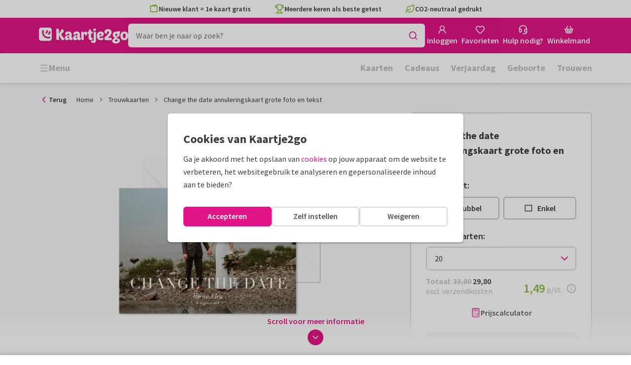

--- FILE ---
content_type: text/html; charset=utf-8
request_url: https://www.kaartje2go.be/trouwkaarten/kaart/change-the-date-annuleringskaart-grote-foto-en-tekst
body_size: 52817
content:
<!DOCTYPE html>
        <html lang="nl">
            <head>
                <script async src="https://cdn.debugbear.com/HE9NRXgiV9ou.js"></script>
                <base data-rh="true" href="https://www.kaartje2go.be"/>
                <title data-rh="true">Change the date annuleringskaart grote foto en | Kaartje2go</title>
                <meta data-rh="true" name="description" content="Stuur deze &#x27;Change the Date&#x27; kaart naar de gasten van jullie bruiloft om te laten weten dat de datum door omstandigheden is veranderd. Met grote foto."/><meta data-rh="true" property="og:type" content="website"/><meta data-rh="true" property="og:title" content="Change the date annuleringskaart grote foto en | Kaartje2go"/><meta data-rh="true" property="og:description" content="Stuur deze &#x27;Change the Date&#x27; kaart naar de gasten van jullie bruiloft om te laten weten dat de datum door omstandigheden is veranderd. Met grote foto."/><meta data-rh="true" property="og:image" content="https://www.kaartje2go.be/trouwkaarten/change-the-date-annuleringskaart-grote-foto-en-tekst/img/change-the-date-annuleringskaart-grote-foto-en-tekst.jpeg"/><meta data-rh="true" property="og:url" content="https://www.kaartje2go.be/trouwkaarten/kaart/change-the-date-annuleringskaart-grote-foto-en-tekst"/> <link data-rh="true" rel="canonical" href="https://www.kaartje2go.be/trouwkaarten/kaart/change-the-date-annuleringskaart-grote-foto-en-tekst"/><link data-rh="true" rel="alternate" href="https://www.kaartje2go.nl/trouwkaarten/kaart/change-the-date-annuleringskaart-grote-foto-en-tekst" hreflang="nl-NL"/><link data-rh="true" rel="alternate" href="https://www.kaartje2go.be/trouwkaarten/kaart/change-the-date-annuleringskaart-grote-foto-en-tekst" hreflang="nl-BE"/> <script data-rh="true" type="application/ld+json">{"@context":"https://schema.org","@graph":[{"@type":"ImageObject","@id":"https://www.kaartje2go.be/#logo","inLanguage":"nl-BE","url":"https://assets.kaartje2go.nl/assets/images/logo.3f8d35c14fa6b857.png","contentUrl":"https://assets.kaartje2go.nl/assets/images/logo.3f8d35c14fa6b857.png","caption":"Kaartje2go"},{"@type":"AggregateRating","@id":"https://www.kaartje2go.be/#rating","ratingValue":9.2,"bestRating":10,"worstRating":1,"ratingCount":25682},{"@type":"BreadcrumbList","@id":"https://www.kaartje2go.be/trouwkaarten/kaart/change-the-date-annuleringskaart-grote-foto-en-tekst#breadcrumb","itemListElement":[{"@type":"ListItem","position":1,"name":"Home","item":"https://www.kaartje2go.be/"},{"@type":"ListItem","position":2,"name":"Trouwkaarten","item":"https://www.kaartje2go.be/trouwkaarten"},{"@type":"ListItem","position":3,"name":"Change the date annuleringskaart grote foto en tekst","item":"https://www.kaartje2go.be/trouwkaarten/kaart/change-the-date-annuleringskaart-grote-foto-en-tekst"}]},{"@type":"WebSite","@id":"https://www.kaartje2go.be/#website","name":"Kaartje2go","url":"https://www.kaartje2go.be","inLanguage":"nl-BE","publisher":{"@id":"https://www.kaartje2go.be/#organization"}},{"@type":"WebPage","@id":"https://www.kaartje2go.be/trouwkaarten/kaart/change-the-date-annuleringskaart-grote-foto-en-tekst#webpage","name":"Change the date annuleringskaart grote foto en | Kaartje2go","description":"Stuur deze &apos;Change the Date&apos; kaart naar de gasten van jullie bruiloft om te laten weten dat de datum door omstandigheden is veranderd. Met grote foto.","url":"https://www.kaartje2go.be/trouwkaarten/kaart/change-the-date-annuleringskaart-grote-foto-en-tekst","inLanguage":"nl-BE","isPartOf":{"@id":"https://www.kaartje2go.be/#website"},"breadcrumb":{"@id":"https://www.kaartje2go.be/trouwkaarten/kaart/change-the-date-annuleringskaart-grote-foto-en-tekst#breadcrumb"}},{"@type":"Product","sku":"221674","name":"Change the date annuleringskaart grote foto en tekst","brand":"Kaartje2go","image":"https://www.kaartje2go.be/trouwkaarten/change-the-date-annuleringskaart-grote-foto-en-tekst/img/change-the-date-annuleringskaart-grote-foto-en-tekst.jpeg","description":"Stuur deze &apos;Change the Date&apos; kaart naar de gasten van jullie bruiloft om te laten weten dat de datum door omstandigheden is veranderd. Met grote foto.","aggregateRating":{"@id":"https://www.kaartje2go.be/#rating"},"offers":[{"@type":"Offer","availability":"https://schema.org/InStock","url":"https://www.kaartje2go.be/trouwkaarten/kaart/change-the-date-annuleringskaart-grote-foto-en-tekst","itemCondition":"https://schema.org/NewCondition","priceCurrency":"EUR","price":"1.49","seller":{"@id":"https://www.kaartje2go.be/#organization"}},{"@type":"Offer","availability":"https://schema.org/InStock","url":"https://www.kaartje2go.be/trouwkaarten/kaart/change-the-date-annuleringskaart-grote-foto-en-tekst/proefdruk","itemCondition":"https://schema.org/NewCondition","priceCurrency":"EUR","price":"0.49","seller":{"@id":"https://www.kaartje2go.be/#organization"}}]}]}</script>
                <meta charset="utf-8" />
                <meta name="viewport" content="width=device-width, initial-scale=1" />
                <meta data-rh="true" property="og:site_name" content="Kaartje2go"/><meta data-rh="true" name="mobile-web-app-capable" content="yes"/><meta data-rh="true" name="apple-mobile-web-app-capable" content="yes"/><meta data-rh="true" name="apple-mobile-web-app-title" content="Kaartje2go"/><meta data-rh="true" name="apple-mobile-web-app-status-bar-style" content="default"/><meta data-rh="true" name="msapplication-config" content="none"/><meta data-rh="true" name="msapplication-TileImage" content="https://assets.kaartje2go.nl/assets/images/icon-1024x1024.7cda44238136e558.png"/><meta data-rh="true" name="msapplication-TileColor" content="#ffffff"/><meta data-rh="true" name="p:domain_verify" content="4282d70894a327650819efc4cd5e3c4a"/><meta data-rh="true" property="fb:app_id" content="114992018564096"/>
                <link data-rh="true" rel="dns-prefetch" href="https://www.googletagmanager.com"/><link data-rh="true" rel="dns-prefetch" href="https://beacon-v2.helpscout.net"/><link data-rh="true" rel="preconnect" href="https://images.kaartje2go.nl"/><link data-rh="true" rel="preconnect" href="https://assets.kaartje2go.nl"/><link data-rh="true" rel="preload" href="https://assets.kaartje2go.nl/assets/fonts/400normal.cb131ab457e77b95.woff2" as="font" type="font/woff2" crossOrigin="anonymous"/><link data-rh="true" rel="preload" href="https://assets.kaartje2go.nl/assets/fonts/600normal.b01aa9151bd4e3f7.woff2" as="font" type="font/woff2" crossOrigin="anonymous"/><link data-rh="true" rel="preload" href="https://assets.kaartje2go.nl/assets/fonts/700normal.eac8c7579c12aa54.woff2" as="font" type="font/woff2" crossOrigin="anonymous"/><link data-rh="true" href="https://assets.kaartje2go.nl/assets/images/favicon.e79a25a8cb5f0a9e.png" type="image/png" rel="icon"/><link data-rh="true" rel="apple-touch-startup-image" href="https://assets.kaartje2go.nl/assets/images/launch-640x1136.f4c6a6ca833bdccd.png" media="(device-width: 320px) and (device-height: 568px) and (-webkit-device-pixel-ratio: 2) and (orientation: portrait)"/><link data-rh="true" rel="apple-touch-startup-image" href="https://assets.kaartje2go.nl/assets/images/launch-750x1294.29b873cfe7af9068.png" media="(device-width: 375px) and (device-height: 667px) and (-webkit-device-pixel-ratio: 2) and (orientation: portrait)"/><link data-rh="true" rel="apple-touch-startup-image" href="https://assets.kaartje2go.nl/assets/images/launch-1242x2148.1574f8a4b7f0767a.png" media="(device-width: 414px) and (device-height: 736px) and (-webkit-device-pixel-ratio: 3) and (orientation: portrait)"/><link data-rh="true" rel="apple-touch-startup-image" href="https://assets.kaartje2go.nl/assets/images/launch-1125x2436.1779d95dd3c68948.png" media="(device-width: 375px) and (device-height: 812px) and (-webkit-device-pixel-ratio: 3) and (orientation: portrait)"/><link data-rh="true" rel="apple-touch-startup-image" href="https://assets.kaartje2go.nl/assets/images/launch-1536x2048.7be19af095e7bf82.png" media="(min-device-width: 768px) and (max-device-width: 1024px) and (-webkit-min-device-pixel-ratio: 2) and (orientation: portrait)"/><link data-rh="true" rel="apple-touch-startup-image" href="https://assets.kaartje2go.nl/assets/images/launch-1668x2224.6211686eee6a1a00.png" media="(min-device-width: 834px) and (max-device-width: 834px) and (-webkit-min-device-pixel-ratio: 2) and (orientation: portrait)"/><link data-rh="true" rel="apple-touch-startup-image" href="https://assets.kaartje2go.nl/assets/images/launch-2048x2732.fdf26865590055ab.png" media="(min-device-width: 1024px) and (max-device-width: 1024px) and (-webkit-min-device-pixel-ratio: 2) and (orientation: portrait)"/><link data-rh="true" rel="apple-touch-icon" href="https://assets.kaartje2go.nl/assets/images/icon-72x72.256348641cea00a7.png" sizes="72x72"/><link data-rh="true" rel="apple-touch-icon" href="https://assets.kaartje2go.nl/assets/images/icon-96x96.d8fff6b99eefe3eb.png" sizes="96x96"/><link data-rh="true" rel="apple-touch-icon" href="https://assets.kaartje2go.nl/assets/images/icon-128x128.9f04822bd0dcc4d8.png" sizes="128x128"/><link data-rh="true" rel="apple-touch-icon" href="https://assets.kaartje2go.nl/assets/images/icon-144x144.00d51e09b9ba7461.png" sizes="144x144"/><link data-rh="true" rel="apple-touch-icon" href="https://assets.kaartje2go.nl/assets/images/icon-152x152.d111ad5a8a7e9720.png" sizes="152x152"/><link data-rh="true" rel="apple-touch-icon" href="https://assets.kaartje2go.nl/assets/images/icon-192x192.1cfc33330de79be8.png" sizes="192x192"/><link data-rh="true" rel="apple-touch-icon" href="https://assets.kaartje2go.nl/assets/images/icon-384x384.44935a2bb15d25fa.png" sizes="384x384"/><link data-rh="true" rel="apple-touch-icon" href="https://assets.kaartje2go.nl/assets/images/icon-512x512.d102067e6b0658f2.png" sizes="512x512"/><link data-rh="true" rel="prefetch" href="https://assets.kaartje2go.nl/assets/images/card-rectl-normal.0577d0ef10ae06fc.webp"/><link data-rh="true" rel="prefetch" href="https://assets.kaartje2go.nl/assets/images/card-rectl-large.65fa5f120ee13022.webp"/><link data-rh="true" rel="prefetch" href="https://assets.kaartje2go.nl/assets/images/card-rectl-super.ef8d3d61874f467c.webp"/>
                <link rel="manifest" href="/manifest.webmanifest?v=1606476057" />
                
                <meta name="emotion-insertion-point">
                <style data-emotion="e-css cdgroq 1g458ml 1c9q654 1tdft9p 1h5enyh tf1ypf 12fkfbc l78iy1 4s8oy6 poawie 8os17f 1f7hol0 is8lfo 7up8sm gbj8l3 qqaak2 k8s9ck 1ulvh9n ull35a d960oo 14kkwbq 1j17i3q 1b7ygse c7y57v 1wwxn2w 1oj73zy-tabs 1lj6j6o-tab-list zjik7 9uao82-tab 963zv5-tab-panel 1db2ot4 un784e 46m5iw">.e-css-cdgroq{-webkit-appearance:none;-moz-appearance:none;-ms-appearance:none;appearance:none;height:3rem;font-size:1rem;line-height:1;position:relative;display:-webkit-inline-box;display:-webkit-inline-flex;display:-ms-inline-flexbox;display:inline-flex;gap:0.5rem;background-color:#ffffff;border:none;color:#403c3e;font-weight:600;-webkit-box-pack:center;-ms-flex-pack:center;-webkit-justify-content:center;justify-content:center;-webkit-align-items:center;-webkit-box-align:center;-ms-flex-align:center;align-items:center;text-align:center;-webkit-text-decoration:none;text-decoration:none;cursor:not-allowed;box-sizing:border-box;border-radius:0;-webkit-transition:background-color 100ms linear;transition:background-color 100ms linear;padding:0 24px;}.e-css-cdgroq svg{-webkit-flex-shrink:0;-ms-flex-negative:0;flex-shrink:0;}.e-css-cdgroq svg:not([class*="size-"])]{height:1.25rem;width:1.25rem;}.e-css-cdgroq.button--icon-only{padding:0;width:3rem;-webkit-box-pack:center;-ms-flex-pack:center;-webkit-justify-content:center;justify-content:center;}.e-css-cdgroq.button--icon-only svg{position:initial;margin:0;}.e-css-cdgroq.button--icon-only.button--round{border-radius:50%;}.e-css-1g458ml{list-style-position:inside;text-align:left;list-style-type:none;margin:0;padding:0;margin:0;display:-webkit-box;display:-webkit-flex;display:-ms-flexbox;display:flex;-webkit-flex-direction:column;-ms-flex-direction:column;flex-direction:column;list-style:none;}.e-css-1g458ml svg{-webkit-flex-shrink:0;-ms-flex-negative:0;flex-shrink:0;}.e-css-1g458ml.list--centered{-webkit-box-pack:space-around;-ms-flex-pack:space-around;-webkit-justify-content:space-around;justify-content:space-around;}.e-css-1g458ml.list--inline{-webkit-flex-direction:row;-ms-flex-direction:row;flex-direction:row;-webkit-align-items:center;-webkit-box-align:center;-ms-flex-align:center;align-items:center;}.e-css-1g458ml.list--usp svg{color:#87be3c;}.e-css-1g458ml.list--usp a{color:#403c3e;}.e-css-1g458ml.list--icon{text-align:left;width:100%;}.e-css-1g458ml.list--disk{list-style:disc inside;}.e-css-1g458ml.list--no-marker{text-indent:0;padding:0;}.e-css-1g458ml.list--usp-animate-all{position:relative;padding:0;width:100%;height:40px;overflow:hidden;}.e-css-1g458ml.list--usp-animate-all .list__item{position:absolute;-webkit-box-pack:center;-ms-flex-pack:center;-webkit-justify-content:center;justify-content:center;width:100%;height:40px;text-align:center;-webkit-align-items:center;-webkit-box-align:center;-ms-flex-align:center;align-items:center;margin:0;}.e-css-1g458ml.list--usp-animate-all.list--of-two li:nth-of-type(1){-webkit-animation:cycleOneHalf 8s linear infinite;animation:cycleOneHalf 8s linear infinite;}.e-css-1g458ml.list--usp-animate-all.list--of-two li:nth-of-type(2){-webkit-animation:cycleTwoHalf 8s linear infinite;animation:cycleTwoHalf 8s linear infinite;}.e-css-1g458ml.list--usp-animate-all.list--of-three li:nth-of-type(1){-webkit-animation:cycleOneThird 12s linear infinite;animation:cycleOneThird 12s linear infinite;}.e-css-1g458ml.list--usp-animate-all.list--of-three li:nth-of-type(2){-webkit-animation:cycleTwoThird 12s linear infinite;animation:cycleTwoThird 12s linear infinite;}.e-css-1g458ml.list--usp-animate-all.list--of-three li:nth-of-type(3){-webkit-animation:cycleThreeThird 12s linear infinite;animation:cycleThreeThird 12s linear infinite;}.e-css-1g458ml.list--usp-animate-all.list--of-three li:nth-of-type(n+4){display:none;}.e-css-1g458ml.list--usp-animate-all.list--of-two:hover .list--of-two li,.e-css-1g458ml.list--usp-animate-all.list--of-three:hover li{-webkit-animation-play-state:paused;animation-play-state:paused;}@media screen and (max-width: 991px){.e-css-1g458ml.list--usp-animated{position:relative;padding:0;width:100%;height:40px;overflow:hidden;}.e-css-1g458ml.list--usp-animated .list__item{position:absolute;-webkit-box-pack:center;-ms-flex-pack:center;-webkit-justify-content:center;justify-content:center;width:100%;height:40px;text-align:center;-webkit-align-items:center;-webkit-box-align:center;-ms-flex-align:center;align-items:center;margin:0;}.e-css-1g458ml.list--usp-animated.list--of-two li:nth-of-type(1){-webkit-animation:cycleOneHalf 8s linear infinite;animation:cycleOneHalf 8s linear infinite;}.e-css-1g458ml.list--usp-animated.list--of-two li:nth-of-type(2){-webkit-animation:cycleTwoHalf 8s linear infinite;animation:cycleTwoHalf 8s linear infinite;}.e-css-1g458ml.list--usp-animated.list--of-three li:nth-of-type(1){-webkit-animation:cycleOneThird 12s linear infinite;animation:cycleOneThird 12s linear infinite;}.e-css-1g458ml.list--usp-animated.list--of-three li:nth-of-type(2){-webkit-animation:cycleTwoThird 12s linear infinite;animation:cycleTwoThird 12s linear infinite;}.e-css-1g458ml.list--usp-animated.list--of-three li:nth-of-type(3){-webkit-animation:cycleThreeThird 12s linear infinite;animation:cycleThreeThird 12s linear infinite;}.e-css-1g458ml.list--usp-animated.list--of-three li:nth-of-type(n+4){display:none;}.e-css-1g458ml.list--usp-animated.list--of-two:hover .list--of-two li,.e-css-1g458ml.list--usp-animated.list--of-three:hover li{-webkit-animation-play-state:paused;animation-play-state:paused;}}@-webkit-keyframes cycleOneHalf{95%{-webkit-transform:translateY(40px);-moz-transform:translateY(40px);-ms-transform:translateY(40px);transform:translateY(40px);opacity:0;}0%,40%,100%{-webkit-transform:translateY(0);-moz-transform:translateY(0);-ms-transform:translateY(0);transform:translateY(0);opacity:1;}45%{-webkit-transform:translateY(-40px);-moz-transform:translateY(-40px);-ms-transform:translateY(-40px);transform:translateY(-40px);opacity:0;}}@keyframes cycleOneHalf{95%{-webkit-transform:translateY(40px);-moz-transform:translateY(40px);-ms-transform:translateY(40px);transform:translateY(40px);opacity:0;}0%,40%,100%{-webkit-transform:translateY(0);-moz-transform:translateY(0);-ms-transform:translateY(0);transform:translateY(0);opacity:1;}45%{-webkit-transform:translateY(-40px);-moz-transform:translateY(-40px);-ms-transform:translateY(-40px);transform:translateY(-40px);opacity:0;}}@-webkit-keyframes cycleTwoHalf{0%,45%{-webkit-transform:translateY(40px);-moz-transform:translateY(40px);-ms-transform:translateY(40px);transform:translateY(40px);opacity:0;}50%,90%{-webkit-transform:translateY(0);-moz-transform:translateY(0);-ms-transform:translateY(0);transform:translateY(0);opacity:1;}95%,100%{-webkit-transform:translateY(-40px);-moz-transform:translateY(-40px);-ms-transform:translateY(-40px);transform:translateY(-40px);opacity:0;}}@keyframes cycleTwoHalf{0%,45%{-webkit-transform:translateY(40px);-moz-transform:translateY(40px);-ms-transform:translateY(40px);transform:translateY(40px);opacity:0;}50%,90%{-webkit-transform:translateY(0);-moz-transform:translateY(0);-ms-transform:translateY(0);transform:translateY(0);opacity:1;}95%,100%{-webkit-transform:translateY(-40px);-moz-transform:translateY(-40px);-ms-transform:translateY(-40px);transform:translateY(-40px);opacity:0;}}@-webkit-keyframes cycleOneThird{97%{-webkit-transform:translateY(40px);-moz-transform:translateY(40px);-ms-transform:translateY(40px);transform:translateY(40px);opacity:0;}0%,27%,100%{-webkit-transform:translateY(0);-moz-transform:translateY(0);-ms-transform:translateY(0);transform:translateY(0);opacity:1;}30%{-webkit-transform:translateY(-40px);-moz-transform:translateY(-40px);-ms-transform:translateY(-40px);transform:translateY(-40px);opacity:0;}}@keyframes cycleOneThird{97%{-webkit-transform:translateY(40px);-moz-transform:translateY(40px);-ms-transform:translateY(40px);transform:translateY(40px);opacity:0;}0%,27%,100%{-webkit-transform:translateY(0);-moz-transform:translateY(0);-ms-transform:translateY(0);transform:translateY(0);opacity:1;}30%{-webkit-transform:translateY(-40px);-moz-transform:translateY(-40px);-ms-transform:translateY(-40px);transform:translateY(-40px);opacity:0;}}@-webkit-keyframes cycleTwoThird{0%,30%{-webkit-transform:translateY(40px);-moz-transform:translateY(40px);-ms-transform:translateY(40px);transform:translateY(40px);opacity:0;}33%,60%{-webkit-transform:translateY(0);-moz-transform:translateY(0);-ms-transform:translateY(0);transform:translateY(0);opacity:1;}63%,100%{-webkit-transform:translateY(-40px);-moz-transform:translateY(-40px);-ms-transform:translateY(-40px);transform:translateY(-40px);opacity:0;}}@keyframes cycleTwoThird{0%,30%{-webkit-transform:translateY(40px);-moz-transform:translateY(40px);-ms-transform:translateY(40px);transform:translateY(40px);opacity:0;}33%,60%{-webkit-transform:translateY(0);-moz-transform:translateY(0);-ms-transform:translateY(0);transform:translateY(0);opacity:1;}63%,100%{-webkit-transform:translateY(-40px);-moz-transform:translateY(-40px);-ms-transform:translateY(-40px);transform:translateY(-40px);opacity:0;}}@-webkit-keyframes cycleThreeThird{0%,63%{-webkit-transform:translateY(40px);-moz-transform:translateY(40px);-ms-transform:translateY(40px);transform:translateY(40px);opacity:0;}66%,94%{-webkit-transform:translateY(0);-moz-transform:translateY(0);-ms-transform:translateY(0);transform:translateY(0);opacity:1;}97%,100%{-webkit-transform:translateY(-40px);-moz-transform:translateY(-40px);-ms-transform:translateY(-40px);transform:translateY(-40px);opacity:0;}}@keyframes cycleThreeThird{0%,63%{-webkit-transform:translateY(40px);-moz-transform:translateY(40px);-ms-transform:translateY(40px);transform:translateY(40px);opacity:0;}66%,94%{-webkit-transform:translateY(0);-moz-transform:translateY(0);-ms-transform:translateY(0);transform:translateY(0);opacity:1;}97%,100%{-webkit-transform:translateY(-40px);-moz-transform:translateY(-40px);-ms-transform:translateY(-40px);transform:translateY(-40px);opacity:0;}}.e-css-1c9q654{position:relative;margin:.25rem 0 1rem;line-height:1.25;display:-webkit-box;display:-webkit-flex;display:-ms-flexbox;display:flex;gap:.5rem;}.e-css-1c9q654>a{color:#403c3e;}.e-css-1c9q654>a:hover,.e-css-1c9q654>a:focus{color:#e11586;}.e-css-1c9q654.list__item--links>a{color:#00b8ff;font-weight:600;}.e-css-1c9q654.list__item--tight{margin-bottom:0;}.e-css-1c9q654.list__item--disk{display:-webkit-box;display:-webkit-list-item;display:-ms-list-itembox;display:list-item;}.e-css-1c9q654.list__item--centered{-webkit-box-pack:center;-ms-flex-pack:center;-webkit-justify-content:center;justify-content:center;}.e-css-1c9q654.list__item--inline{text-align:left;margin:.25rem .625rem;}.e-css-1c9q654:not(.list__item--inline):last-child{margin-bottom:0;}.e-css-1tdft9p{position:relative;width:100%;height:48px;isolation:isolate;}.e-css-1tdft9p.is--opened{z-index:99;}.e-css-1h5enyh{box-sizing:border-box;width:100%;height:48px;padding-left:16px;background:#ffffff;border:none;font-size:1rem;color:#403c3e;position:relative;z-index:1;border-radius:6px;outline:none;}.e-css-tf1ypf{display:-webkit-box;display:-webkit-flex;display:-ms-flexbox;display:flex;-webkit-box-pack:center;-ms-flex-pack:center;-webkit-justify-content:center;justify-content:center;-webkit-align-items:center;-webkit-box-align:center;-ms-flex-align:center;align-items:center;position:absolute;cursor:pointer;top:2px;right:2px;padding:0;color:#e11586;height:44px;width:44px;background:transparent;border:none;z-index:1;border-radius:4px;}.e-css-tf1ypf:hover,.e-css-tf1ypf:focus{background:#f3f3f3;}.e-css-12fkfbc{box-sizing:border-box;width:100%;height:48px;padding-left:16px;background:#ffffff;border:2px solid #d8d8d8;font-size:1rem;color:#403c3e;position:relative;z-index:1;border-radius:6px;outline:none;}.e-css-l78iy1{position:relative;display:-webkit-inline-box;display:-webkit-inline-flex;display:-ms-inline-flexbox;display:inline-flex;gap:0.5rem;-webkit-align-items:center;-webkit-box-align:center;-ms-flex-align:center;align-items:center;color:#bfbfbf;font-weight:600;background-color:transparent;-webkit-text-decoration:none;text-decoration:none;cursor:not-allowed;box-sizing:border-box;border:none;padding:0;}.e-css-l78iy1 svg{color:#bfbfbf;}.e-css-l78iy1 svg:not([class*="size-"])]{height:1rem;width:1rem;}.e-css-l78iy1 svg:not([class*="size-"])].icon--small{height:.75rem;width:.75rem;}.e-css-l78iy1 svg:not([class*="size-"])].icon--large{height:1.5rem;width:1.5rem;}.e-css-4s8oy6{position:relative;display:-webkit-inline-box;display:-webkit-inline-flex;display:-ms-inline-flexbox;display:inline-flex;gap:0.5rem;-webkit-align-items:center;-webkit-box-align:center;-ms-flex-align:center;align-items:center;color:#403c3e;font-weight:600;background-color:transparent;-webkit-text-decoration:none;text-decoration:none;cursor:pointer;box-sizing:border-box;border:none;padding:0;}.e-css-4s8oy6 svg{color:#403c3e;}.e-css-4s8oy6 svg:not([class*="size-"])]{height:1rem;width:1rem;}.e-css-4s8oy6 svg:not([class*="size-"])].icon--small{height:.75rem;width:.75rem;}.e-css-4s8oy6 svg:not([class*="size-"])].icon--large{height:1.5rem;width:1.5rem;}.e-css-4s8oy6:hover,.e-css-4s8oy6:focus{-webkit-text-decoration:underline;text-decoration:underline;-webkit-backface-visibility:hidden;backface-visibility:hidden;}.e-css-4s8oy6:active{-webkit-transform:none;-moz-transform:none;-ms-transform:none;transform:none;-webkit-text-decoration:underline;text-decoration:underline;-webkit-backface-visibility:hidden;backface-visibility:hidden;}.e-css-poawie{display:block;}.e-css-poawie img{border:0;display:block;}.e-css-8os17f{-webkit-appearance:none;-moz-appearance:none;-ms-appearance:none;appearance:none;height:2rem;font-size:.875rem;line-height:1;position:relative;display:-webkit-inline-box;display:-webkit-inline-flex;display:-ms-inline-flexbox;display:inline-flex;gap:0.5rem;background-color:#ffffff;border:none;color:#403c3e;font-weight:600;-webkit-box-pack:center;-ms-flex-pack:center;-webkit-justify-content:center;justify-content:center;-webkit-align-items:center;-webkit-box-align:center;-ms-flex-align:center;align-items:center;text-align:center;-webkit-text-decoration:none;text-decoration:none;cursor:not-allowed;box-sizing:border-box;border-radius:0;-webkit-transition:background-color 100ms linear;transition:background-color 100ms linear;padding:0 12px;color:#aaaaaa;background-color:#d8d8d8;border:2px solid transparent;border-radius:6px;font-weight:600;}.e-css-8os17f svg{-webkit-flex-shrink:0;-ms-flex-negative:0;flex-shrink:0;}.e-css-8os17f svg:not([class*="size-"])]{height:1.25rem;width:1.25rem;}.e-css-8os17f.button--icon-only{padding:0;width:2rem;-webkit-box-pack:center;-ms-flex-pack:center;-webkit-justify-content:center;justify-content:center;}.e-css-8os17f.button--icon-only svg{position:initial;margin:0;}.e-css-8os17f.button--icon-only.button--round{border-radius:50%;}.e-css-8os17f svg{color:#aaaaaa;}.e-css-1f7hol0{display:none;white-space:nowrap;overflow:hidden;font-size:.875rem;color:#737373;line-height:normal;}.e-css-1f7hol0 svg{display:block;width:1em;height:1em;}.e-css-1f7hol0 .breadcrumbs__item{-webkit-align-items:center;-webkit-box-align:center;-ms-flex-align:center;align-items:center;display:-webkit-inline-box;display:-webkit-inline-flex;display:-ms-inline-flexbox;display:inline-flex;-webkit-flex-direction:row;-ms-flex-direction:row;flex-direction:row;-webkit-box-flex-wrap:nowrap;-webkit-flex-wrap:nowrap;-ms-flex-wrap:nowrap;flex-wrap:nowrap;}.e-css-1f7hol0 .breadcrumbs__separator{display:inline-block;margin-left:.5rem;margin-right:.5rem;min-width:8px;}.e-css-1f7hol0 .breadcrumbs__separator svg{color:#737373;}.e-css-1f7hol0 .breadcrumbs__link{color:#737373;-webkit-text-decoration:none;text-decoration:none;background-color:initial;white-space:nowrap;}.e-css-1f7hol0 .breadcrumbs__link:hover,.e-css-1f7hol0 .breadcrumbs__link:focus{-webkit-text-decoration:underline;text-decoration:underline;}.e-css-1f7hol0 .breadcrumbs__text{display:inline-block;white-space:nowrap;}@media screen and (min-width: 768px){.e-css-1f7hol0{display:-webkit-box;display:-webkit-flex;display:-ms-flexbox;display:flex;}}.e-css-is8lfo{-webkit-align-items:center;-webkit-box-align:center;-ms-flex-align:center;align-items:center;color:#737373;-webkit-box-pack:start;-ms-flex-pack:start;-webkit-justify-content:flex-start;justify-content:flex-start;font-size:.875rem;-webkit-text-decoration:none;text-decoration:none;display:-webkit-box;display:-webkit-flex;display:-ms-flexbox;display:flex;}.e-css-is8lfo>span{white-space:nowrap;overflow:hidden;text-overflow:ellipsis;}.e-css-is8lfo svg{display:block;width:1em;height:1em;}.e-css-is8lfo .breadcrumb-mobile__icon{display:-webkit-inline-box;display:-webkit-inline-flex;display:-ms-inline-flexbox;display:inline-flex;margin-right:5px;}.e-css-is8lfo .breadcrumb-mobile__icon svg{color:#e11586;}.e-css-is8lfo:focus{-webkit-text-decoration:underline;text-decoration:underline;}@media screen and (min-width: 768px){.e-css-is8lfo{display:none;}}.e-css-7up8sm{position:relative;display:-webkit-box;display:-webkit-flex;display:-ms-flexbox;display:flex;-webkit-flex-direction:column;-ms-flex-direction:column;flex-direction:column;width:100%;overflow:hidden;background-color:#ffffff;-webkit-text-decoration:none;text-decoration:none;}.e-css-7up8sm.has--border{border:2px solid #d8d8d8;}.e-css-7up8sm.is--rounded{border-radius:6px;}.e-css-7up8sm.is--rounded-small{border-radius:4px;}.e-css-7up8sm.is--rounded-large{border-radius:8px;}.e-css-7up8sm.box--orange.has--border{border-color:#ff9b00;}.e-css-7up8sm.box--orange.is--colored{background-color:#fff4e4;}.e-css-7up8sm.box--blue.has--border{border-color:#00b8ff;}.e-css-7up8sm.box--blue.is--colored{background-color:#e6f8fd;}.e-css-7up8sm.box--green.has--border{border-color:#87be3c;}.e-css-7up8sm.box--green.is--colored{background-color:#f6faf0;}.e-css-7up8sm.box--magenta.has--border{border-color:#e11586;}.e-css-7up8sm.box--magenta.is--colored{background-color:#fdeff8;}.e-css-7up8sm.box--grey.has--border{border-color:#f3f3f3;}.e-css-7up8sm.box--grey.is--colored{background-color:#f3f3f3;}.e-css-7up8sm.is--horizontal{-webkit-flex-direction:row;-ms-flex-direction:row;flex-direction:row;}.e-css-7up8sm.is--overflow-visible{overflow:visible;}.e-css-gbj8l3{width:100%;padding:20px;}.e-css-gbj8l3.box__content--stretch{-webkit-flex:2;-ms-flex:2;flex:2;}@media screen and (min-width: 768px){.e-css-gbj8l3{padding:30px;}}@media screen and (min-width: 992px){.e-css-gbj8l3{padding:20px;}}@media screen and (min-width: 1200px){.e-css-gbj8l3{padding:30px;}}.e-css-qqaak2{display:-webkit-box;display:-webkit-flex;display:-ms-flexbox;display:flex;width:100%;-webkit-box-flex-flow:column nowrap;-webkit-flex-flow:column nowrap;-ms-flex-flow:column nowrap;flex-flow:column nowrap;-webkit-align-items:flex-start;-webkit-box-align:flex-start;-ms-flex-align:flex-start;align-items:flex-start;margin-bottom:1.25rem;}.e-css-qqaak2.no--margin{margin-bottom:0;}.e-css-qqaak2 .form-field__error{display:none;}.e-css-qqaak2 .form-field__below{display:block;}.e-css-qqaak2 .form-field__inner{position:relative;display:-webkit-box;display:-webkit-flex;display:-ms-flexbox;display:flex;-webkit-box-flex-flow:row nowrap;-webkit-flex-flow:row nowrap;-ms-flex-flow:row nowrap;flex-flow:row nowrap;-webkit-align-items:center;-webkit-box-align:center;-ms-flex-align:center;align-items:center;}.e-css-qqaak2 .form-field__datalist{border:2px solid #d8d8d8;background:#ffffff;overflow-y:auto;overscroll-behavior:none;position:absolute;z-index:4;}.form-field__inner:focus-within+.e-css-qqaak2 .form-field__datalist{border-color:#aaaaaa;}.e-css-qqaak2.is--default .form-field__datalist{border-bottom-left-radius:6px;border-bottom-right-radius:6px;border-top:0;top:calc(100% - 2px);max-height:calc(2.1em * 6.85);min-height:9rem;width:100%;}.e-css-qqaak2.is--floating .form-field__datalist{border-width:1.5px;border-radius:6px;overflow-y:auto;overscroll-behavior:none;position:absolute;top:calc(100% + .75rem);display:-webkit-box;display:-webkit-flex;display:-ms-flexbox;display:flex;-webkit-flex-direction:column;-ms-flex-direction:column;flex-direction:column;box-shadow:0px 0px 10px 0px rgba(0, 0, 0, 0.05);}.e-css-qqaak2 .form-field__datalist.datalist-flex{display:-webkit-box;display:-webkit-flex;display:-ms-flexbox;display:flex;-webkit-flex-direction:column;-ms-flex-direction:column;flex-direction:column;-webkit-box-pack:center;-ms-flex-pack:center;-webkit-justify-content:center;justify-content:center;}.e-css-qqaak2 .form-field__wrapper{display:-webkit-box;display:-webkit-flex;display:-ms-flexbox;display:flex;border:2px solid #d8d8d8;border-radius:6px;-webkit-align-items:stretch;-webkit-box-align:stretch;-ms-flex-align:stretch;align-items:stretch;-webkit-flex:2 1 auto;-ms-flex:2 1 auto;flex:2 1 auto;position:relative;width:100%;}.e-css-qqaak2 .form-field__wrapper:focus-within{border-color:#aaaaaa;}.e-css-qqaak2 .form-field__wrapper .form-field__input-wrapper{position:relative;-webkit-flex:1;-ms-flex:1;flex:1;display:-webkit-box;display:-webkit-flex;display:-ms-flexbox;display:flex;-webkit-align-items:stretch;-webkit-box-align:stretch;-ms-flex-align:stretch;align-items:stretch;overflow:hidden;}.e-css-qqaak2 .form-field__wrapper input,.e-css-qqaak2 .form-field__wrapper textarea,.e-css-qqaak2 .form-field__wrapper select,.e-css-qqaak2 .form-field__wrapper button{-webkit-appearance:none;-moz-appearance:none;-ms-appearance:none;appearance:none;min-height:calc(3rem - 4px);padding:.5rem 1rem;border:none;border-radius:calc(6px / 2);font-size:1rem;line-height:1.25;color:#403c3e;width:100%;}.e-css-qqaak2 .form-field__wrapper input:-webkit-autofill,.e-css-qqaak2 .form-field__wrapper textarea:-webkit-autofill,.e-css-qqaak2 .form-field__wrapper select:-webkit-autofill,.e-css-qqaak2 .form-field__wrapper button:-webkit-autofill,.e-css-qqaak2 .form-field__wrapper input:-webkit-autofill:hover,.e-css-qqaak2 .form-field__wrapper textarea:-webkit-autofill:hover,.e-css-qqaak2 .form-field__wrapper select:-webkit-autofill:hover,.e-css-qqaak2 .form-field__wrapper button:-webkit-autofill:hover,.e-css-qqaak2 .form-field__wrapper input:-webkit-autofill:focus,.e-css-qqaak2 .form-field__wrapper textarea:-webkit-autofill:focus,.e-css-qqaak2 .form-field__wrapper select:-webkit-autofill:focus,.e-css-qqaak2 .form-field__wrapper button:-webkit-autofill:focus,.e-css-qqaak2 .form-field__wrapper input:-webkit-autofill:active,.e-css-qqaak2 .form-field__wrapper textarea:-webkit-autofill:active,.e-css-qqaak2 .form-field__wrapper select:-webkit-autofill:active,.e-css-qqaak2 .form-field__wrapper button:-webkit-autofill:active{-webkit-text-fill-color:#403c3e;box-shadow:0 0 0 1000px white inset;}.e-css-qqaak2 .form-field__wrapper input::-webkit-input-placeholder{color:#979797;}.e-css-qqaak2 .form-field__wrapper input::-moz-placeholder{color:#979797;}.e-css-qqaak2 .form-field__wrapper input:-ms-input-placeholder{color:#979797;}.e-css-qqaak2 .form-field__wrapper textarea::-webkit-input-placeholder{color:#979797;}.e-css-qqaak2 .form-field__wrapper textarea::-moz-placeholder{color:#979797;}.e-css-qqaak2 .form-field__wrapper textarea:-ms-input-placeholder{color:#979797;}.e-css-qqaak2 .form-field__wrapper select::-webkit-input-placeholder{color:#979797;}.e-css-qqaak2 .form-field__wrapper select::-moz-placeholder{color:#979797;}.e-css-qqaak2 .form-field__wrapper select:-ms-input-placeholder{color:#979797;}.e-css-qqaak2 .form-field__wrapper button::-webkit-input-placeholder{color:#979797;}.e-css-qqaak2 .form-field__wrapper button::-moz-placeholder{color:#979797;}.e-css-qqaak2 .form-field__wrapper button:-ms-input-placeholder{color:#979797;}.e-css-qqaak2 .form-field__wrapper input::placeholder,.e-css-qqaak2 .form-field__wrapper textarea::placeholder,.e-css-qqaak2 .form-field__wrapper select::placeholder,.e-css-qqaak2 .form-field__wrapper button::placeholder{color:#979797;}.e-css-qqaak2 .form-field__wrapper input:focus-visible,.e-css-qqaak2 .form-field__wrapper textarea:focus-visible,.e-css-qqaak2 .form-field__wrapper select:focus-visible,.e-css-qqaak2 .form-field__wrapper button:focus-visible{z-index:1;}@media screen and (max-width: 767px){.form-field--small .e-css-qqaak2 .form-field__wrapper input,.form-field--small .e-css-qqaak2 .form-field__wrapper textarea,.form-field--small .e-css-qqaak2 .form-field__wrapper select,.form-field--small .e-css-qqaak2 .form-field__wrapper button{min-height:2rem;}}.e-css-qqaak2 .form-field__wrapper button{background:transparent;text-align:left;cursor:pointer;white-space:nowrap;text-overflow:ellipsis;overflow:hidden;}.e-css-qqaak2 .form-field__wrapper textarea{padding-top:.75em;}.e-css-qqaak2 .form-field__wrapper input[type="date"]{background-color:transparent;}.e-css-qqaak2 .form-field__wrapper input[disabled],.e-css-qqaak2 .form-field__wrapper textarea[disabled]{background-color:#f3f3f3;cursor:not-allowed;}.e-css-qqaak2 .form-field__wrapper .form-field__adornment{display:-webkit-box;display:-webkit-flex;display:-ms-flexbox;display:flex;height:100%;min-height:calc(3rem - 4px);min-width:calc(3rem - 4px);-webkit-box-pack:center;-ms-flex-pack:center;-webkit-justify-content:center;justify-content:center;-webkit-align-items:center;-webkit-box-align:center;-ms-flex-align:center;align-items:center;}.e-css-qqaak2 .form-field__wrapper .form-field__action{display:-webkit-box;display:-webkit-flex;display:-ms-flexbox;display:flex;height:100%;min-height:calc(3rem - 4px);min-width:calc(3rem - 4px);border:0;border-radius:0 6px 6px 0;-webkit-box-pack:center;-ms-flex-pack:center;-webkit-justify-content:center;justify-content:center;-webkit-align-items:center;-webkit-box-align:center;-ms-flex-align:center;align-items:center;width:auto;}.e-css-qqaak2 .form-field__wrapper .form-field__action svg{margin:0;font-size:1.5rem;width:1em;height:1em;}.e-css-qqaak2 .form-field__label{display:-webkit-box;display:-webkit-flex;display:-ms-flexbox;display:flex;margin-bottom:0.25rem;border-radius:6px;white-space:nowrap;-webkit-align-items:center;-webkit-box-align:center;-ms-flex-align:center;align-items:center;font-size:1rem;font-weight:600;}.e-css-qqaak2 .form-field__label__asterisk{margin-left:3px;}.e-css-qqaak2 .form-field__alert{display:-webkit-box;display:-webkit-flex;display:-ms-flexbox;display:flex;margin-top:0.5rem;line-height:1;gap:.5rem;}.e-css-qqaak2 .form-field__alert svg{width:.875rem;height:.875rem;-webkit-flex:0 0 .875rem;-ms-flex:0 0 .875rem;flex:0 0 .875rem;margin-top:2px;}.e-css-qqaak2 .form-field__alert >div{display:block;font-size:.875rem;line-height:1.25;}.e-css-qqaak2 .form-field__alert.is--error{color:#d50000;}.e-css-qqaak2 .form-field__alert.is--warning{color:#f55a00;}.e-css-qqaak2.has--error .form-field__wrapper{border-bottom-color:#d50000;}.e-css-qqaak2.has--error input,.e-css-qqaak2.has--error textarea,.e-css-qqaak2.has--error select{background-color:#ffeeee;}.e-css-qqaak2.has--warning .form-field__wrapper{border-bottom-color:#f55a00;}.e-css-qqaak2.has--warning input,.e-css-qqaak2.has--warning textarea,.e-css-qqaak2.has--warning select{background-color:#fff0d9;}.e-css-qqaak2.has--warning.form-field--zip .suggestion-warning{padding-right:0;}.e-css-qqaak2.is--loading .spinner{padding:0;margin-left:1rem;height:auto;}.e-css-qqaak2.is--loading .spinner svg{margin:0;}.e-css-qqaak2.is--valid:not(.is--disabled) .form-field__wrapper{border-bottom-color:#87be3c;}.e-css-qqaak2.is--valid .icon--valid{position:absolute;right:1em;top:calc((3rem - 4px) / 2);-webkit-transform:translateY(-50%);-moz-transform:translateY(-50%);-ms-transform:translateY(-50%);transform:translateY(-50%);color:#87be3c;font-size:1rem;pointer-events:none;z-index:2;}.e-css-qqaak2.is--valid input,.e-css-qqaak2.is--valid textarea,.e-css-qqaak2.is--valid select{padding-right:2.5em;}.e-css-qqaak2.is--valid.form-field--select .icon--valid{right:2.5em;}.e-css-qqaak2.has--icon-left svg{-webkit-backface-visibility:hidden;backface-visibility:hidden;position:absolute;top:50%;left:.75em;-webkit-transform:translateY(-50%);-moz-transform:translateY(-50%);-ms-transform:translateY(-50%);transform:translateY(-50%);color:#e11586;font-size:1rem;pointer-events:none;z-index:2;}.e-css-qqaak2.has--icon-left input,.e-css-qqaak2.has--icon-left textarea,.e-css-qqaak2.has--icon-left select{padding-left:2.5em;}.e-css-qqaak2.has--icon-left .form-field__label{left:2.5em;}.e-css-qqaak2.has--datalist{position:relative;}.e-css-qqaak2.has--datalist .form-field__action:focus{background:inherit;}.e-css-qqaak2.has--datalist.is--expanded.is--default .form-field__inner::after{background:#bfbfbf;bottom:2px;content:"";height:1px;left:1em;position:absolute;width:calc(100% - (2 * 1em));z-index:4;}.e-css-qqaak2.has--datalist.is--expanded.is--default .form-field__wrapper{border-bottom-color:transparent;border-bottom-left-radius:0;border-bottom-right-radius:0;}.e-css-qqaak2.is--spread .form-field__inner{width:100%;}.e-css-k8s9ck{-webkit-appearance:none;-moz-appearance:none;-ms-appearance:none;appearance:none;height:3rem;font-size:1rem;line-height:1;position:relative;display:-webkit-inline-box;display:-webkit-inline-flex;display:-ms-inline-flexbox;display:inline-flex;gap:0.5rem;background-color:#ffffff;border:none;color:#403c3e;font-weight:600;-webkit-box-pack:center;-ms-flex-pack:center;-webkit-justify-content:center;justify-content:center;-webkit-align-items:center;-webkit-box-align:center;-ms-flex-align:center;align-items:center;text-align:center;-webkit-text-decoration:none;text-decoration:none;cursor:pointer;box-sizing:border-box;border-radius:0;-webkit-transition:background-color 100ms linear;transition:background-color 100ms linear;padding:0 24px;color:#403c3e;background-color:transparent;border:2px solid transparent;border-radius:6px;}.e-css-k8s9ck svg{-webkit-flex-shrink:0;-ms-flex-negative:0;flex-shrink:0;}.e-css-k8s9ck svg:not([class*="size-"])]{height:1.25rem;width:1.25rem;}.e-css-k8s9ck.button--icon-only{padding:0;width:3rem;-webkit-box-pack:center;-ms-flex-pack:center;-webkit-justify-content:center;justify-content:center;}.e-css-k8s9ck.button--icon-only svg{position:initial;margin:0;}.e-css-k8s9ck.button--icon-only.button--round{border-radius:50%;}.e-css-k8s9ck svg{color:#e11586;}.e-css-k8s9ck:hover,.e-css-k8s9ck:focus{background-color:#fdeff8;-webkit-backface-visibility:hidden;backface-visibility:hidden;-webkit-text-decoration:none;text-decoration:none;}.e-css-k8s9ck:active{background-color:#f8d1ea;-webkit-transform:none;-moz-transform:none;-ms-transform:none;transform:none;-webkit-backface-visibility:hidden;backface-visibility:hidden;-webkit-text-decoration:none;text-decoration:none;}.e-css-1ulvh9n{position:relative;display:-webkit-inline-box;display:-webkit-inline-flex;display:-ms-inline-flexbox;display:inline-flex;gap:0.5rem;-webkit-align-items:center;-webkit-box-align:center;-ms-flex-align:center;align-items:center;color:#bfbfbf;font-weight:600;background-color:transparent;-webkit-text-decoration:underline;text-decoration:underline;cursor:not-allowed;box-sizing:border-box;border:none;padding:0;}.e-css-1ulvh9n svg{color:#bfbfbf;}.e-css-1ulvh9n svg:not([class*="size-"])]{height:1rem;width:1rem;}.e-css-1ulvh9n svg:not([class*="size-"])].icon--small{height:.75rem;width:.75rem;}.e-css-1ulvh9n svg:not([class*="size-"])].icon--large{height:1.5rem;width:1.5rem;}.e-css-ull35a{-webkit-appearance:none;-moz-appearance:none;-ms-appearance:none;appearance:none;height:3rem;font-size:1rem;line-height:1;position:relative;display:-webkit-inline-box;display:-webkit-inline-flex;display:-ms-inline-flexbox;display:inline-flex;gap:0.5rem;background-color:#ffffff;border:none;color:#403c3e;font-weight:600;-webkit-box-pack:center;-ms-flex-pack:center;-webkit-justify-content:center;justify-content:center;-webkit-align-items:center;-webkit-box-align:center;-ms-flex-align:center;align-items:center;text-align:center;-webkit-text-decoration:none;text-decoration:none;width:100%;cursor:not-allowed;box-sizing:border-box;border-radius:0;-webkit-transition:background-color 100ms linear;transition:background-color 100ms linear;padding:0 24px;}.e-css-ull35a svg{-webkit-flex-shrink:0;-ms-flex-negative:0;flex-shrink:0;}.e-css-ull35a svg:not([class*="size-"])]{height:1.25rem;width:1.25rem;}.e-css-ull35a.button--icon-only{padding:0;width:3rem;-webkit-box-pack:center;-ms-flex-pack:center;-webkit-justify-content:center;justify-content:center;}.e-css-ull35a.button--icon-only svg{position:initial;margin:0;}.e-css-ull35a.button--icon-only.button--round{border-radius:50%;}.e-css-d960oo{-webkit-appearance:none;-moz-appearance:none;-ms-appearance:none;appearance:none;height:52px;font-size:1.125rem;line-height:1;position:relative;display:-webkit-inline-box;display:-webkit-inline-flex;display:-ms-inline-flexbox;display:inline-flex;gap:0.5rem;background-color:#ffffff;border:none;color:#403c3e;font-weight:600;-webkit-box-pack:center;-ms-flex-pack:center;-webkit-justify-content:center;justify-content:center;-webkit-align-items:center;-webkit-box-align:center;-ms-flex-align:center;align-items:center;text-align:center;-webkit-text-decoration:none;text-decoration:none;width:100%;cursor:not-allowed;box-sizing:border-box;border-radius:0;-webkit-transition:background-color 100ms linear;transition:background-color 100ms linear;padding:0 24px;color:#aaaaaa;background-color:#d8d8d8;border:2px solid transparent;border-radius:6px;font-weight:600;}.e-css-d960oo svg{-webkit-flex-shrink:0;-ms-flex-negative:0;flex-shrink:0;}.e-css-d960oo svg:not([class*="size-"])]{height:1.25rem;width:1.25rem;}.e-css-d960oo.button--icon-only{padding:0;width:52px;-webkit-box-pack:center;-ms-flex-pack:center;-webkit-justify-content:center;justify-content:center;}.e-css-d960oo.button--icon-only svg{position:initial;margin:0;}.e-css-d960oo.button--icon-only.button--round{border-radius:50%;}.e-css-d960oo svg{color:#aaaaaa;}.e-css-14kkwbq{-webkit-appearance:none;-moz-appearance:none;-ms-appearance:none;appearance:none;height:3rem;font-size:1rem;line-height:1;position:relative;display:-webkit-inline-box;display:-webkit-inline-flex;display:-ms-inline-flexbox;display:inline-flex;gap:0.5rem;background-color:#ffffff;border:none;color:#403c3e;font-weight:600;-webkit-box-pack:center;-ms-flex-pack:center;-webkit-justify-content:center;justify-content:center;-webkit-align-items:center;-webkit-box-align:center;-ms-flex-align:center;align-items:center;text-align:center;-webkit-text-decoration:none;text-decoration:none;width:100%;cursor:not-allowed;box-sizing:border-box;border-radius:0;-webkit-transition:background-color 100ms linear;transition:background-color 100ms linear;padding:0 24px;color:#bfbfbf;background-color:#ffffff;border:2px solid transparent;border-radius:6px;}.e-css-14kkwbq svg{-webkit-flex-shrink:0;-ms-flex-negative:0;flex-shrink:0;}.e-css-14kkwbq svg:not([class*="size-"])]{height:1.25rem;width:1.25rem;}.e-css-14kkwbq.button--icon-only{padding:0;width:3rem;-webkit-box-pack:center;-ms-flex-pack:center;-webkit-justify-content:center;justify-content:center;}.e-css-14kkwbq.button--icon-only svg{position:initial;margin:0;}.e-css-14kkwbq.button--icon-only.button--round{border-radius:50%;}.e-css-14kkwbq svg{color:#bfbfbf;}.e-css-1j17i3q{-webkit-appearance:none;-moz-appearance:none;-ms-appearance:none;appearance:none;height:2rem;font-size:.875rem;line-height:1;position:relative;display:-webkit-inline-box;display:-webkit-inline-flex;display:-ms-inline-flexbox;display:inline-flex;gap:0.5rem;background-color:#ffffff;border:none;color:#403c3e;font-weight:600;-webkit-box-pack:center;-ms-flex-pack:center;-webkit-justify-content:center;justify-content:center;-webkit-align-items:center;-webkit-box-align:center;-ms-flex-align:center;align-items:center;text-align:center;-webkit-text-decoration:none;text-decoration:none;cursor:not-allowed;box-sizing:border-box;border-radius:0;-webkit-transition:background-color 100ms linear;transition:background-color 100ms linear;padding:0 12px;color:#bfbfbf;background-color:#ffffff;border:2px solid transparent;border-radius:6px;}.e-css-1j17i3q svg{-webkit-flex-shrink:0;-ms-flex-negative:0;flex-shrink:0;}.e-css-1j17i3q svg:not([class*="size-"])]{height:1.25rem;width:1.25rem;}.e-css-1j17i3q.button--icon-only{padding:0;width:2rem;-webkit-box-pack:center;-ms-flex-pack:center;-webkit-justify-content:center;justify-content:center;}.e-css-1j17i3q.button--icon-only svg{position:initial;margin:0;}.e-css-1j17i3q.button--icon-only.button--round{border-radius:50%;}.e-css-1j17i3q svg{color:#bfbfbf;}.e-css-1b7ygse{-webkit-appearance:none;-moz-appearance:none;-ms-appearance:none;appearance:none;height:3rem;font-size:1rem;line-height:1;position:relative;display:-webkit-inline-box;display:-webkit-inline-flex;display:-ms-inline-flexbox;display:inline-flex;gap:0.5rem;background-color:#ffffff;border:none;color:#403c3e;font-weight:600;-webkit-box-pack:center;-ms-flex-pack:center;-webkit-justify-content:center;justify-content:center;-webkit-align-items:center;-webkit-box-align:center;-ms-flex-align:center;align-items:center;text-align:center;-webkit-text-decoration:none;text-decoration:none;cursor:not-allowed;box-sizing:border-box;border-radius:0;-webkit-transition:background-color 100ms linear;transition:background-color 100ms linear;padding:0 24px;color:#bfbfbf;background-color:#ffffff;border:2px solid transparent;border-radius:6px;}.e-css-1b7ygse svg{-webkit-flex-shrink:0;-ms-flex-negative:0;flex-shrink:0;}.e-css-1b7ygse svg:not([class*="size-"])]{height:1.25rem;width:1.25rem;}.e-css-1b7ygse.button--icon-only{padding:0;width:3rem;-webkit-box-pack:center;-ms-flex-pack:center;-webkit-justify-content:center;justify-content:center;}.e-css-1b7ygse.button--icon-only svg{position:initial;margin:0;}.e-css-1b7ygse.button--icon-only.button--round{border-radius:50%;}.e-css-1b7ygse svg{color:#bfbfbf;}.e-css-c7y57v{-webkit-appearance:none;-moz-appearance:none;-ms-appearance:none;appearance:none;height:3rem;font-size:1rem;line-height:1;position:relative;display:-webkit-inline-box;display:-webkit-inline-flex;display:-ms-inline-flexbox;display:inline-flex;gap:0.5rem;background-color:#ffffff;border:none;color:#403c3e;font-weight:600;-webkit-box-pack:center;-ms-flex-pack:center;-webkit-justify-content:center;justify-content:center;-webkit-align-items:center;-webkit-box-align:center;-ms-flex-align:center;align-items:center;text-align:center;-webkit-text-decoration:none;text-decoration:none;cursor:not-allowed;box-sizing:border-box;border-radius:0;-webkit-transition:background-color 100ms linear;transition:background-color 100ms linear;padding:0 24px;color:#aaaaaa;background-color:#d8d8d8;border:2px solid transparent;border-radius:6px;font-weight:600;}.e-css-c7y57v svg{-webkit-flex-shrink:0;-ms-flex-negative:0;flex-shrink:0;}.e-css-c7y57v svg:not([class*="size-"])]{height:1.25rem;width:1.25rem;}.e-css-c7y57v.button--icon-only{padding:0;width:3rem;-webkit-box-pack:center;-ms-flex-pack:center;-webkit-justify-content:center;justify-content:center;}.e-css-c7y57v.button--icon-only svg{position:initial;margin:0;}.e-css-c7y57v.button--icon-only.button--round{border-radius:50%;}.e-css-c7y57v svg{color:#aaaaaa;}.e-css-1wwxn2w{display:-webkit-inline-box;display:-webkit-inline-flex;display:-ms-inline-flexbox;display:inline-flex;-webkit-box-pack:start;-ms-flex-pack:start;-webkit-justify-content:flex-start;justify-content:flex-start;-webkit-align-items:center;-webkit-box-align:center;-ms-flex-align:center;align-items:center;gap:.5rem;padding:0 24px;font-size:.875rem;font-weight:600;line-height:1.5;border:2px solid #d8d8d8;border-radius:50px;height:38px;background-color:#ffffff;color:#403c3e;cursor:pointer;}.e-css-1wwxn2w svg{height:1rem;width:1rem;}.e-css-1wwxn2w,.e-css-1wwxn2w:hover,.e-css-1wwxn2w:focus,.e-css-1wwxn2w:active{-webkit-text-decoration:none;text-decoration:none;}.e-css-1wwxn2w >.pill__close{display:-webkit-box;display:-webkit-flex;display:-ms-flexbox;display:flex;-webkit-box-pack:center;-ms-flex-pack:center;-webkit-justify-content:center;justify-content:center;-webkit-align-items:center;-webkit-box-align:center;-ms-flex-align:center;align-items:center;background-color:#ffffff;border:2px solid #d8d8d8;border-radius:50%;margin-left:.5rem;}.e-css-1wwxn2w >.pill__close >svg{color:#403c3e;}.e-css-1wwxn2w.is--grey{background-color:#f3f3f3;border-color:#f3f3f3;font-size:1rem;font-weight:normal;height:48px;padding:0 16px;}.e-css-1wwxn2w.is--grey:hover,.e-css-1wwxn2w.is--grey:focus{background-color:#eaeaea;border-color:#eaeaea;}.e-css-1wwxn2w.is--grey:active{background-color:#d8d8d8;border-color:#d8d8d8;}.e-css-1wwxn2w.is--grey >.pill__close{background-color:transparent;border:none;}.e-css-1wwxn2w.is--grey >.pill__close >svg{color:#bfbfbf;}.e-css-1wwxn2w.has--icon-left>svg:first-of-type{color:#e11586;}.e-css-1wwxn2w.has--icon-right>svg:last-child{color:#bfbfbf;}.e-css-1wwxn2w.has--image{height:48px;padding-left:2px;}.e-css-1wwxn2w.has--image img{width:40px;height:40px;margin-right:.5rem;border-radius:50%;}.e-css-1wwxn2w.is--spread{width:100%;}.e-css-1wwxn2w.is--small{padding:0 16px;height:30px;border-radius:30px;}.e-css-1wwxn2w.is--small.has--image{padding-left:2px;height:38px;}.e-css-1wwxn2w.is--small.has--image >picture img{width:30px;height:30px;}.e-css-1wwxn2w:hover,.e-css-1wwxn2w:focus{background-color:#f3f3f3;}.e-css-1wwxn2w:active{background-color:#eaeaea;}.e-css-1wwxn2w.is--disabled{cursor:not-allowed;opacity:0.5;background-color:#eaeaea;}.e-css-1wwxn2w.is--disabled:hover,.e-css-1wwxn2w.is--disabled:focus{background-color:#eaeaea;}.e-css-1wwxn2w.is--disabled.has--icon-left>svg{color:#403c3e;}.e-css-1wwxn2w.is--active{border-color:#e11586;color:#e11586;}.e-css-1wwxn2w.is--active:hover,.e-css-1wwxn2w.is--active:focus{background-color:#fdeff8;}.e-css-1wwxn2w.is--active:active{background-color:#f8d1ea;}.e-css-1wwxn2w.is--active.has--icon-right>svg:last-child{color:#e11586;}.e-css-1lj6j6o-tab-list{position:relative;display:block;-webkit-flex:1 1 auto;-ms-flex:1 1 auto;flex:1 1 auto;white-space:nowrap;width:100%;overflow-x:auto;overflow-y:hidden;}.e-css-zjik7{display:-webkit-box;display:-webkit-flex;display:-ms-flexbox;display:flex;}.e-css-9uao82-tab{display:-webkit-inline-box;display:-webkit-inline-flex;display:-ms-inline-flexbox;display:inline-flex;-webkit-flex-direction:row;-ms-flex-direction:row;flex-direction:row;-webkit-flex-shrink:0;-ms-flex-negative:0;flex-shrink:0;-webkit-align-items:center;-webkit-box-align:center;-ms-flex-align:center;align-items:center;-webkit-box-pack:center;-ms-flex-pack:center;-webkit-justify-content:center;justify-content:center;-webkit-appearance:none;-moz-appearance:none;-ms-appearance:none;appearance:none;background-color:transparent;border:0;border-bottom:2px solid #d8d8d8;border-radius:0;color:#979797;cursor:pointer;font-weight:600;margin:0;min-height:48px;overflow:hidden;padding:8px 16px;position:relative;-webkit-text-decoration:none;text-decoration:none;text-align:center;-webkit-transition:background-color 100ms linear,border-color 100ms linear;transition:background-color 100ms linear,border-color 100ms linear;-webkit-user-select:none;-moz-user-select:none;-ms-user-select:none;user-select:none;white-space:normal;}@media (hover: hover){.e-css-9uao82-tab:not(.is--disabled):hover{background-color:#f3f3f3;border-bottom-color:#979797;border-top-left-radius:6px;border-top-right-radius:6px;cursor:pointer;}}.e-css-9uao82-tab.is--active{border-bottom-color:#e11586;color:#e11586;}@media (hover: hover){.e-css-9uao82-tab.is--active:hover{background-color:#f3f3f3;border-bottom-color:#e11586;}}.e-css-9uao82-tab.is--active.is--primary{border-bottom-color:#e11586;color:#e11586;}.e-css-9uao82-tab.is--disabled{color:#d8d8d8;cursor:not-allowed;}.e-css-9uao82-tab.is--spread{-webkit-flex:1;-ms-flex:1;flex:1;}.e-css-9uao82-tab.is--space-between{-webkit-box-pack:justify;-webkit-justify-content:space-between;justify-content:space-between;}.e-css-963zv5-tab-panel{display:block;border-top:2px solid #d8d8d8;margin-top:-2px;}.e-css-1db2ot4{display:table;width:100%;border-spacing:0;border-collapse:separate;text-align:left;font-weight:normal;}.e-css-1db2ot4.has--border{border:1px solid #d8d8d8;border-bottom:0;}.e-css-un784e{display:table-row;outline:none;line-height:1.25;}.e-css-un784e:nth-of-type(even){background-color:#f3f3f3;}.e-css-un784e.table__row--fixed .table__cell{position:-webkit-sticky;position:sticky;top:0;z-index:2;}.e-css-un784e.table__row--border-top .table__cell{border-top:1px solid #d8d8d8;}.e-css-un784e.table__row--border-bottom .table__cell{border-bottom:1px solid #d8d8d8;}@media screen and (max-width: 767px){.e-css-un784e.table__row--vertical-xs{display:-webkit-inline-box;display:-webkit-inline-flex;display:-ms-inline-flexbox;display:inline-flex;-webkit-flex-direction:column;-ms-flex-direction:column;flex-direction:column;width:100%;}}.e-css-46m5iw{display:table-cell;padding:5px;font-size:1rem;font-weight:normal;}.e-css-46m5iw.table__cell--no-padding{padding:0;}.e-css-46m5iw.table__cell--nowrap{white-space:nowrap;}.e-css-46m5iw.table__cell--checkbox{width:25px;}.e-css-46m5iw.table__cell--head{font-size:.875rem;font-weight:600;border-bottom:2px solid #d8d8d8;background-color:#f3f3f3;}.e-css-46m5iw.table__cell--small{padding:5px;}</style>
                <link rel="preload" href="https://assets.kaartje2go.nl/assets/css/theme.a1dac233809a74a86c7.css" as="style" fetchPriority="high" />
                <link rel="preload" href="https://assets.kaartje2go.nl/assets/css/critical.c1749850c076b4bd69a.css" as="style" fetchPriority="high" />
                <link rel="preload" href="https://assets.kaartje2go.nl/assets/css/noncritical.6b984414d65ace4e982.css" as="style" />
                <link rel="stylesheet" href="https://assets.kaartje2go.nl/assets/css/critical.c1749850c076b4bd69a.css" id="critical-stylesheet" />
                <link rel="stylesheet" href="https://assets.kaartje2go.nl/assets/css/theme.a1dac233809a74a86c7.css" id="theme-stylesheet" />
                
                
                <script id="__LOADABLE_REQUIRED_CHUNKS__" type="application/json">[7187,7212,9623,3345,7587,4543,7331,312,6593,2932,6532,4382,7286,5626,4902,1304,8774,9826,2701,2341,5134,463]</script><script id="__LOADABLE_REQUIRED_CHUNKS___ext" type="application/json">{"namedChunks":["coreUserData","coreFonts","application","suggestionSearch","cardProductDetail","modals","coreBeacon","cardSet"]}</script>
<script defer data-chunk="main" src="https://assets.kaartje2go.nl/assets/js/modern/manifest.86b854070a4c29c9d8a.js"></script>
<script defer data-chunk="main" src="https://assets.kaartje2go.nl/assets/js/modern/framework.cbec644e8da3e5ff489.js"></script>
<script defer data-chunk="main" src="https://assets.kaartje2go.nl/assets/js/modern/core.43da7175bac9b9e88bc.js"></script>
<script defer data-chunk="main" src="https://assets.kaartje2go.nl/assets/js/modern/sentry.9824fda3fbd4f6a414b.js"></script>
<script defer data-chunk="main" src="https://assets.kaartje2go.nl/assets/js/modern/6642.947bed1b99ee3c297c1.js"></script>
<script defer data-chunk="main" src="https://assets.kaartje2go.nl/assets/js/modern/main.b66f9eb947502d02f37.js"></script>
<script defer data-chunk="coreUserData" src="https://assets.kaartje2go.nl/assets/js/modern/coreUserData.ce2f864e0161ae0d353.js"></script>
<script defer data-chunk="coreFonts" src="https://assets.kaartje2go.nl/assets/js/modern/coreFonts.e4edaf1340c1cd197bc.js"></script>
<script defer data-chunk="application" src="https://assets.kaartje2go.nl/assets/js/modern/k2g.1df10bb20fa7bd2cfb7.js"></script>
<script defer data-chunk="application" src="https://assets.kaartje2go.nl/assets/js/modern/3345.47db349795ac8965ff1.js"></script>
<script defer data-chunk="application" src="https://assets.kaartje2go.nl/assets/js/modern/7587.d5e1d6789dc3bb887a4.js"></script>
<script defer data-chunk="application" src="https://assets.kaartje2go.nl/assets/js/modern/application.f0f6c78b7be7b7f22b8.js"></script>
<script defer data-chunk="suggestionSearch" src="https://assets.kaartje2go.nl/assets/js/modern/suggestionSearch.dc0af985284804357e3.js"></script>
<script defer data-chunk="cardProductDetail" src="https://assets.kaartje2go.nl/assets/js/modern/312.7700368e9b34962a836.js"></script>
<script defer data-chunk="cardProductDetail" src="https://assets.kaartje2go.nl/assets/js/modern/2932.d5bba739b55671c7968.js"></script>
<script defer data-chunk="cardProductDetail" src="https://assets.kaartje2go.nl/assets/js/modern/6532.addae224a463e43d4d5.js"></script>
<script defer data-chunk="cardProductDetail" src="https://assets.kaartje2go.nl/assets/js/modern/4382.0c6c64d778b8bf039f8.js"></script>
<script defer data-chunk="cardProductDetail" src="https://assets.kaartje2go.nl/assets/js/modern/7286.d953ce794ad94fc94b7.js"></script>
<script defer data-chunk="cardProductDetail" src="https://assets.kaartje2go.nl/assets/js/modern/5626.ea0ee2f1a89fa3240d3.js"></script>
<script defer data-chunk="cardProductDetail" src="https://assets.kaartje2go.nl/assets/js/modern/4902.57a9f5c25c9e823d686.js"></script>
<script defer data-chunk="cardProductDetail" src="https://assets.kaartje2go.nl/assets/js/modern/1304.5128d7d768780fddd08.js"></script>
<script defer data-chunk="cardProductDetail" src="https://assets.kaartje2go.nl/assets/js/modern/8774.d9616d9fc865c78d8d0.js"></script>
<script defer data-chunk="cardProductDetail" src="https://assets.kaartje2go.nl/assets/js/modern/9826.74ff99950ca228ffb64.js"></script>
<script defer data-chunk="cardProductDetail" src="https://assets.kaartje2go.nl/assets/js/modern/cardProductDetail.3c65313423a080768b8.js"></script>
<script defer data-chunk="modals" src="https://assets.kaartje2go.nl/assets/js/modern/modals.853429ed38c2e43f3f3.js"></script>
<script defer data-chunk="coreBeacon" src="https://assets.kaartje2go.nl/assets/js/modern/coreBeacon.d2c4861adb2f10a8e81.js"></script>
<script defer data-chunk="cardSet" src="https://assets.kaartje2go.nl/assets/js/modern/cardSet.4633c180c260b1e11e9.js"></script>
                <script src="https://assets.kaartje2go.nl/assets/js/modern/i18n-nl-BE-common-json.4486012bef7e8d34c0c.js" defer></script>
            </head>
            <body class="container--card-product">
                <div id="root"><div class="skip-to-content-button"><a title="Ga naar de inhoud" aria-current="page" class="is--active" href="/trouwkaarten/kaart/change-the-date-annuleringskaart-grote-foto-en-tekst#content">Ga naar de inhoud</a></div><div class="app"><div class="app__main"><style>@font-face{font-family:"Source Sans Pro";src:url("https://assets.kaartje2go.nl/assets/fonts/400normal.cb131ab457e77b95.woff2") format("woff2"),url("https://assets.kaartje2go.nl/assets/fonts/400normal.302adae57bd8e895.woff") format("woff");font-weight:normal;font-style:normal;font-display:swap;}@font-face{font-family:"Source Sans Pro";src:url("https://assets.kaartje2go.nl/assets/fonts/600normal.b01aa9151bd4e3f7.woff2") format("woff2"),url("https://assets.kaartje2go.nl/assets/fonts/600normal.896e15283d06d15c.woff") format("woff");font-weight:600;font-style:normal;font-display:swap;}@font-face{font-family:"Source Sans Pro";src:url("https://assets.kaartje2go.nl/assets/fonts/700normal.eac8c7579c12aa54.woff2") format("woff2"),url("https://assets.kaartje2go.nl/assets/fonts/700normal.facc7960b9c3b2dc.woff") format("woff");font-weight:700;font-style:normal;font-display:swap;}</style><header class="header has--topbar has--megamenu has--mobile-search" role="banner"><div class="topbar"><button class="button topbar__modal-trigger e-css-cdgroq e1ao0jgo0" disabled="" type="button"><div class="topbar__inner"><ul type="none" class="list list--inline list--icon list--usp list--usp-animated list--of-three topbar__usps eg3cdne0 e-css-1g458ml ed12jag0"><li class="list__item list__item--inline list__item--usp-animated e-css-1c9q654 e3lblya0"><svg xmlns="http://www.w3.org/2000/svg" width="24" height="24" viewBox="0 0 24 24" fill="none" stroke="currentColor" stroke-width="2" stroke-linecap="round" stroke-linejoin="round" class="lucide lucide-card-double-icon lucide-CardDoubleIcon" aria-hidden="true"><path d="m4 5 13-3v2"></path><rect x="4" y="5" width="16" height="14"></rect></svg>Nieuwe klant = 1e kaart gratis</li><li class="list__item list__item--inline list__item--usp-animated e-css-1c9q654 e3lblya0"><svg xmlns="http://www.w3.org/2000/svg" width="24" height="24" viewBox="0 0 24 24" fill="none" stroke="currentColor" stroke-width="2" stroke-linecap="round" stroke-linejoin="round" class="lucide lucide-trophy" aria-hidden="true"><path d="M10 14.66v1.626a2 2 0 0 1-.976 1.696A5 5 0 0 0 7 21.978"></path><path d="M14 14.66v1.626a2 2 0 0 0 .976 1.696A5 5 0 0 1 17 21.978"></path><path d="M18 9h1.5a1 1 0 0 0 0-5H18"></path><path d="M4 22h16"></path><path d="M6 9a6 6 0 0 0 12 0V3a1 1 0 0 0-1-1H7a1 1 0 0 0-1 1z"></path><path d="M6 9H4.5a1 1 0 0 1 0-5H6"></path></svg>Meerdere keren als beste getest</li><li class="list__item list__item--inline list__item--usp-animated e-css-1c9q654 e3lblya0"><svg xmlns="http://www.w3.org/2000/svg" width="24" height="24" viewBox="0 0 24 24" fill="none" stroke="currentColor" stroke-width="2" stroke-linecap="round" stroke-linejoin="round" class="lucide lucide-leaf" aria-hidden="true"><path d="M11 20A7 7 0 0 1 9.8 6.1C15.5 5 17 4.48 19 2c1 2 2 4.18 2 8 0 5.5-4.78 10-10 10Z"></path><path d="M2 21c0-3 1.85-5.36 5.08-6C9.5 14.52 12 13 13 12"></path></svg>CO2-neutraal gedrukt</li></ul></div></button></div><div class="header__wrapper"><div class="container header__container"><div class="header__left"><button aria-controls="mega-menu-wrapper" aria-expanded="false" aria-label="Menu openen" class="mega-menu__trigger flex items-center flex--column flex--row-sm sm:gap-2 rounded-md leading-none visible-xs" disabled=""><svg xmlns="http://www.w3.org/2000/svg" width="24" height="24" viewBox="0 0 24 24" fill="none" stroke="currentColor" stroke-width="2" stroke-linecap="round" stroke-linejoin="round" class="lucide lucide-menu size-6 sm:size-5" aria-hidden="true"><path d="M4 5h16"></path><path d="M4 12h16"></path><path d="M4 19h16"></path></svg><span class="font-semibold sm:font-bold">Menu</span></button><div class="header__logo"><a title="Ga naar de homepage" href="/"><div class="logo"><svg viewBox="0 0 461.56 79.3"><g fill="#fff"><path d="M54.12 0H12.16C5.44 0 0 5.44 0 12.16v41.96c0 6.71 5.44 12.16 12.16 12.16h41.96c6.71 0 12.16-5.44 12.16-12.16V12.16C66.28 5.45 60.84 0 54.12 0ZM215.9 52.43c-.46-.1-.99-.26-1.59-.47-.6-.21-1.14-.58-1.64-1.11-.49-.53-.79-1.44-.89-2.71-.04-.56-.06-1.55-.04-2.96.02-1.42.05-2.93.11-4.52.05-1.6.09-3.12.1-4.56.01-1.45 0-2.45-.04-3-.33-4.26-1.84-7.56-4.54-9.91-2.7-2.35-6.85-3.54-12.46-3.57-2.88-.02-5.38.27-7.5.86-2.12.6-3.87 1.41-5.22 2.44-1.36 1.03-2.35 2.26-2.97 3.67a9.236 9.236 0 0 0-.75 4.48c.19 2.54 1.4 4.28 3.65 5.16.88.34 2.15.58 2.15.58 3.06.58 4.48-.59 5.08-1.45.22-.31.27-.71.11-1.06-.1-.23-.13-.61-.06-.88.19-.76.47-1.4.83-1.94.36-.53.86-.95 1.49-1.24.63-.3 1.48-.45 2.54-.44 1.92.01 3.22.5 3.9 1.47.68.97 1.08 2.26 1.21 3.89.04.56.07 1.03.07 1.4v1.41c-7.96.16-13.88 1.51-17.77 4.08-3.89 2.56-5.66 6.12-5.31 10.69.14 1.83.55 3.39 1.23 4.69.68 1.3 1.54 2.35 2.59 3.17 1.05.82 2.25 1.41 3.62 1.77 1.36.36 2.8.55 4.32.56 3.13.02 5.61-.62 7.46-1.93 1.84-1.3 3.3-2.84 4.38-4.61.56 2.08 1.5 3.71 2.8 4.88 1.3 1.17 3.16 1.77 5.59 1.78 1.72 0 3.14-.28 4.28-.88 1.14-.6 2.01-1.38 2.62-2.35.61-.96 1.02-2.02 1.23-3.18.21-1.16.28-2.31.19-3.42-.03-.41-.28-.66-.74-.77Zm-17.21-4.44c-.37 1.06-.85 1.96-1.42 2.69s-1.25 1.27-2.03 1.62c-.78.35-1.57.52-2.38.52-.86 0-1.67-.24-2.44-.7-.77-.46-1.2-1.28-1.28-2.44-.08-1.02.16-1.87.71-2.58.55-.7 1.3-1.27 2.25-1.7.95-.43 2.05-.74 3.3-.93 1.25-.19 2.52-.29 3.84-.28.01 1.47-.17 2.74-.54 3.8ZM173.28 52.43c-.46-.1-.99-.26-1.59-.47-.6-.21-1.14-.58-1.64-1.11-.49-.53-.79-1.44-.89-2.71-.04-.56-.06-1.55-.04-2.96.02-1.42.05-2.93.11-4.52.05-1.6.09-3.12.1-4.56.01-1.45 0-2.45-.04-3-.33-4.26-1.84-7.56-4.54-9.91-2.7-2.35-6.85-3.54-12.46-3.57-2.88-.02-5.38.27-7.5.86-2.12.6-3.86 1.41-5.22 2.44-1.36 1.03-2.35 2.26-2.97 3.67a9.236 9.236 0 0 0-.75 4.48c.19 2.54 1.4 4.28 3.65 5.16.88.34 2.15.58 2.15.58 3.06.58 4.48-.59 5.08-1.45.22-.31.27-.71.11-1.06-.1-.23-.13-.61-.06-.88.19-.76.47-1.4.83-1.94.36-.53.86-.95 1.49-1.24.63-.3 1.48-.45 2.54-.44 1.92.01 3.22.5 3.9 1.47.68.97 1.08 2.26 1.21 3.89.04.56.07 1.03.07 1.4v1.41c-7.96.16-13.88 1.51-17.77 4.08-3.89 2.56-5.66 6.12-5.31 10.69.14 1.83.55 3.39 1.23 4.69.68 1.3 1.54 2.35 2.59 3.17 1.05.82 2.25 1.41 3.62 1.77 1.36.36 2.8.55 4.32.56 3.13.02 5.61-.62 7.46-1.93 1.84-1.3 3.3-2.84 4.38-4.61.56 2.08 1.49 3.71 2.8 4.88 1.3 1.17 3.16 1.77 5.59 1.78 1.72 0 3.14-.28 4.28-.88 1.14-.6 2.01-1.38 2.62-2.35.61-.96 1.02-2.02 1.23-3.18.21-1.16.28-2.31.19-3.42-.03-.41-.28-.66-.74-.77Zm-17.22-4.44c-.37 1.06-.85 1.96-1.42 2.69s-1.25 1.27-2.03 1.62c-.78.35-1.57.52-2.38.52-.86 0-1.67-.24-2.44-.7-.77-.46-1.2-1.28-1.28-2.44-.08-1.02.16-1.87.71-2.58.55-.7 1.3-1.27 2.25-1.7.95-.43 2.05-.74 3.3-.93 1.25-.19 2.52-.29 3.84-.28.01 1.47-.17 2.74-.54 3.8ZM287.51 16.12c2.68.02 4.66-.59 5.95-1.83 1.29-1.23 1.87-2.79 1.72-4.67-.11-1.47-.7-2.65-1.75-3.54-1.05-.89-2.67-1.35-4.83-1.36-2.47-.02-4.4.56-5.77 1.72-1.37 1.16-1.98 2.75-1.83 4.78.25 3.25 2.42 4.88 6.5 4.91ZM334.23 26.76c-.61-1.37-1.51-2.58-2.7-3.63-1.19-1.04-2.72-1.88-4.58-2.5-1.87-.62-4.11-.94-6.73-.95-3.28-.02-6.07.42-8.37 1.32-2.3.9-4.23 2.08-5.78 3.54-1.55 1.46-2.78 3.11-3.67 4.96-.89 1.85-1.56 3.7-1.99 5.58-.44 1.87-.69 3.7-.75 5.47-.07 1.78-.05 3.3.05 4.56.26 3.45 1.04 6.31 2.32 8.6 1.28 2.29 2.85 4.12 4.7 5.5 1.84 1.38 3.89 2.35 6.13 2.93 2.24.57 4.47.86 6.69.88 1.67.01 3.37-.13 5.11-.43 1.74-.29 3.31-.77 4.7-1.42 1.39-.65 2.5-1.51 3.32-2.57.83-1.06 1.18-2.32 1.07-3.79-.09-1.12-.41-2.03-.97-2.74-.56-.71-1.18-1.28-1.87-1.68-.69-.41-1.35-.68-1.99-.81-.64-.13-1.09-.2-1.34-.2-.55 0-.98.21-1.27.64-.3.43-.65.91-1.06 1.44-.42.53-.97 1.01-1.67 1.43-.7.43-1.71.64-3.02.63-1.31 0-2.44-.24-3.38-.7-.94-.46-1.72-1.05-2.33-1.77a8.116 8.116 0 0 1-1.44-2.48c-.35-.94-.56-1.89-.64-2.86.81 0 1.95-.03 3.44-.09 1.48-.07 3.09-.26 4.84-.58 1.74-.32 3.5-.78 5.27-1.37 1.77-.6 3.36-1.44 4.76-2.52s2.51-2.43 3.32-4.05c.81-1.62 1.13-3.59.95-5.93-.12-1.57-.49-3.05-1.1-4.42ZM320 38.08c-1.87 1.01-4.36 1.52-7.49 1.55.07-1.06.2-2.18.39-3.35.19-1.16.51-2.22.97-3.19.46-.96 1.05-1.75 1.79-2.38.73-.63 1.65-.94 2.77-.93 1.31 0 2.31.42 3.01 1.23.69.82 1.08 1.73 1.16 2.74.14 1.88-.72 3.32-2.58 4.32ZM461.46 37.64c-.43-5.63-2.14-10.01-5.13-13.15-2.99-3.13-7.66-4.72-14.02-4.76-4.34-.03-7.91.65-10.7 2.03-2.8 1.38-4.99 3.2-6.58 5.47-1.59 2.27-2.64 4.86-3.15 7.78-.51 2.91-.64 5.89-.41 8.93.2 2.64.67 5.11 1.4 7.42.73 2.31 1.84 4.33 3.34 6.07 1.5 1.73 3.43 3.1 5.8 4.1 2.37 1.01 5.3 1.52 8.78 1.54 3.18.02 5.91-.37 8.2-1.17 2.28-.8 4.21-1.87 5.77-3.23 1.56-1.36 2.82-2.92 3.76-4.69.95-1.77 1.67-3.59 2.16-5.46.49-1.87.77-3.76.85-5.66.08-1.9.06-3.64-.06-5.21Zm-12.85 4.72c-.1 1.72-.4 3.37-.91 4.93-.51 1.57-1.29 2.91-2.34 4.02-1.05 1.11-2.46 1.66-4.22 1.65-1.97-.01-3.54-.81-4.72-2.38-1.18-1.58-1.9-4.04-2.16-7.39-.08-1.06-.09-2.37-.03-3.92.06-1.54.32-3.01.8-4.41a8.473 8.473 0 0 1 2.3-3.56c1.06-.99 2.55-1.47 4.47-1.46 2.27.01 3.93.74 4.97 2.19 1.04 1.45 1.66 3.45 1.86 5.98.09 1.17.09 2.61 0 4.33ZM419.51 20.19c-.44-.81-1.1-1.5-1.97-2.08-.87-.58-1.98-.94-3.32-1.1-1.9-.22-3.37.07-4.43.86-.86.64-1.53 1.56-2.02 2.72-1.99-.59-4.32-.9-7.02-.9-3.63 0-6.69.52-9.16 1.56-2.48 1.04-4.48 2.37-5.99 3.99-1.52 1.62-2.59 3.45-3.21 5.48-.62 2.03-.88 4.03-.8 6.01.11 2.59.69 4.68 1.75 6.28.85 1.29 1.83 2.24 2.93 2.88l-.01.01s8.94 4.87.98 10.01c-.12.08-.24.16-.36.23-.29.13-.59.25-.88.4-2.61 1.43-4.61 3.72-5.48 5.54-.8 1.68-1.22 3.39-1.15 5.18.07 1.52.44 3.02 1.11 4.47.67 1.46 1.74 2.75 3.2 3.87 1.46 1.12 3.37 2.02 5.72 2.69 2.35.67 5.22 1.01 8.59 1.01 3.98 0 7.34-.46 10.07-1.38 2.73-.92 4.93-2.1 6.61-3.53 1.68-1.44 2.87-3.05 3.57-4.84.7-1.8 1.01-3.57.93-5.32-.1-2.29-.72-4.14-1.86-5.55-1.14-1.41-2.6-2.61-4.15-3.21-2.44-1.01-6.48-1.98-11.17-2.14.21-1.39-.05-2.89-1.1-4.41 3.63-.25 7.45-1.25 11.02-3.5 2.82-1.82 4.19-4.38 4.94-6.26s1.08-3.83 1-5.86c-.07-1.72-.43-3.41-1.05-5.06-.01-.04-.04-.07-.05-.11-.06-.41.02-.82.5-1.19.44-.34.84-.61 1.32-.71.47-.1.89-.18 1.26-.21.36-.04.57-.21.6-.53.1-.86.09-1.76-.04-2.69s-.41-1.8-.86-2.61Zm-18.52 39.75c1.87 0 3.33.3 4.36.89 1.04.59 1.59 1.57 1.64 2.92.02.51-.07 1.11-.26 1.81s-.58 1.35-1.15 1.97c-.57.61-1.37 1.14-2.4 1.59-1.03.44-2.37.67-4.02.67-2.17 0-3.76-.34-4.77-1.02-1-.68-1.53-1.53-1.57-2.54-.03-.59.06-1.25.25-1.97s.6-1.4 1.21-2.03c.61-.63 1.45-1.17 2.51-1.62 1.07-.44 2.46-.67 4.19-.67Zm3.97-22.98a7.12 7.12 0 0 1-.77 2.43c-.4.76-.95 1.41-1.66 1.94s-1.64.8-2.8.8c-1.26 0-2.25-.35-2.96-1.06-.71-.71-1.1-1.88-1.17-3.5-.03-.61.02-1.33.13-2.17.12-.84.36-1.62.73-2.36.37-.73.9-1.37 1.58-1.9.68-.53 1.58-.8 2.69-.8 1.46 0 2.54.41 3.23 1.22s1.06 1.83 1.11 3.04c.03.71-.01 1.5-.12 2.36ZM295.37 53.96c0-2.28 0-4.65-.02-7.11l-.03-7.3c0-2.41-.01-4.61-.02-6.62 0-2-.02-3.67-.04-5.02-.03-1.34-.05-2.17-.08-2.47-.05-.61-.27-1.22-.67-1.83-.4-.61-.96-1.16-1.68-1.65-.72-.48-1.58-.92-2.59-1.23-1.63-.5-2.11-.5-3.09-.5-3.11 0-4.29 1.41-4.73 2.36-.16.35-.13.74.08 1.06.45.67.56 2.74.56 4.75-.05 5.82-.08 15.02-.08 24.41.06 2.79.09 5.11.08 6.96 0 1.85-.07 3.33-.19 4.45-.12 1.11-.32 1.91-.61 2.39-.29.48-.74.72-1.34.71-.55 0-.99-.15-1.32-.43-.32-.28-.59-.59-.79-.92-.2-.33-.38-.64-.52-.92-.15-.28-.3-.42-.45-.42-.46 0-1.14.04-2.07.14-.93.09-1.87.32-2.82.67-.96.35-1.78.87-2.45 1.58-.68.71-.97 1.67-.88 2.88.09 1.16.54 2.18 1.37 3.05.83.86 1.86 1.58 3.12 2.15 1.25.56 2.64.99 4.15 1.28 1.51.29 3 .44 4.46.44 1.67 0 3.26-.2 4.8-.62 1.53-.42 2.88-1.25 4.05-2.48 1.16-1.24 2.11-2.95 2.82-5.15s1.06-5.1 1.04-8.7c-.03-1.67-.04-3.65-.04-5.93ZM374.2 51c-.34-.16-.73-.13-1.05.08-.66.45-2.71.56-4.7.56l-12.36-.07c.71-.6 1.72-1.41 3.05-2.44a70.9 70.9 0 0 0 4.27-3.6c1.53-1.38 3.06-2.93 4.61-4.66 1.55-1.73 2.92-3.58 4.12-5.57 1.2-1.98 2.15-4.09 2.86-6.33s.96-4.57.78-6.99c-.12-1.56-.5-3.19-1.13-4.88-.63-1.69-1.65-3.23-3.06-4.63-1.41-1.4-3.25-2.54-5.53-3.44-2.28-.9-5.1-1.35-8.45-1.37a30.4 30.4 0 0 0-6.9.75c-2.24.52-4.25 1.35-6.02 2.5-1.77 1.15-3.15 2.63-4.13 4.43-.99 1.81-1.39 4.02-1.19 6.64.38 4.92 3.49 8.12 8.15 8.12 3.09 0 4.26-1.4 4.7-2.35.16-.35.13-.74-.08-1.05-.45-.66-1.79-3.61.53-6.21l.71-.69c.73-.65 1.69-.97 2.9-.97 1.91.01 3.32.46 4.24 1.35.92.89 1.43 1.96 1.53 3.22.12 1.56-.31 3.18-1.28 4.87-.98 1.68-2.24 3.38-3.78 5.08-1.55 1.7-3.28 3.38-5.18 5.03-1.9 1.65-3.72 3.2-5.43 4.65-1.72 1.45-3.24 2.8-4.58 4.05-1.33 1.26-2.19 2.31-2.58 3.16-.08.2-.18.48-.27.83-.1.35-.14.65-.12.91l.38 5.34c.15 2.02.78 3.44 1.87 4.28 1.09.84 2.92 1.27 5.47 1.28l24.68.15c2.26.01 3.71-.44 4.37-1.37.65-.93.97-2.15.96-3.66l-.03-2.28c0-3.11-1.4-4.29-2.33-4.73ZM130.96 55.57c-.75-.29-2.02-1.92-3.16-3.57l-7.39-10.3-2.43-3.38c-1.24-1.71-2.35-3.3-3.32-4.77 4.6-3.77 8.11-7.11 10.51-10.01 2.4-2.9 3.55-5.09 3.43-6.56-.05-.71-.39-1.58-1-2.63a22.37 22.37 0 0 0-2.16-3.05c-.83-.99-1.7-1.83-2.61-2.53-2.61-1.7-4.46-1.26-5.35-.71-.32.2-.51.55-.5.93.02.81-1.01 2.6-2.1 4.29-.63 1-3.59 5.76-5.75 8.89a362.92 362.92 0 0 1-5.56 7.87c0-3.24-.03-6.17-.11-8.78-.07-2.61-.24-7.03-.33-8.2-.09-1.17-.27-2.19-.54-3.08-.27-.89-.71-1.64-1.31-2.25-.6-.61-1.41-1.08-2.42-1.42-1.01-.33-2.3-.48-3.92-.49h-.91c-3.11 0-4.29 1.41-4.73 2.36-.16.35-.13.74.08 1.06.45.67.56 2.74.56 4.75l-.04 6.8v1.26c-.01 2.84 0 6.69.01 11.56-.02 2.43-.02 4.81-.02 7.15v6.43c0 1.95.01 3.65.05 5.09.03 1.45.08 2.52.13 3.23.17 2.23.89 3.92 2.17 5.07 1.27 1.15 3.35 1.69 6.23 1.7h1.06c3.11 0 4.29-1.44 4.73-2.38.16-.35.13-.74-.08-1.06-.45-.67-.56-2.74-.56-4.75l.07-12.49 2.73-1.88c1.27 3.36 2.49 6.47 3.67 9.34 1.18 2.87 2.42 5.35 3.71 7.44 1.29 2.09 2.69 3.73 4.2 4.93 1.5 1.2 3.19 1.81 5.06 1.82 1.21 0 2.34-.21 3.39-.66 1.05-.45 1.97-.98 2.75-1.58 2.55-1.79 2.59-3.59 2.42-4.62-.07-.38-.31-.69-.67-.82Z"></path><path d="M277.78 53.69c-.11-1.47-.44-2.35-.67-2.82-.3-.61-1.35-1.42-1.93-1.25-.45.13-.17 1.36-2 2.29-.39.2-.86.3-1.41.29-.71 0-1.23-.22-1.56-.65-.34-.43-.55-1.31-.65-2.63-.05-.71-.09-1.72-.12-3.04-.02-1.32-.03-2.82 0-4.48.02-1.67.05-3.45.08-5.32s.05-3.77.05-5.7v-.16h2.96c1.16 0 2.08-.14 2.77-.44.68-.3 1.2-.7 1.53-1.21.34-.5.55-1.07.63-1.71.07-.54.09-1.1.1-1.65V24.2c-.01-3.13-1.42-4.31-2.36-4.75-.35-.16-.74-.13-1.05.08-.64.44-2.51.56-4.45.56 0-1.96-.04-3.45-.12-4.45-.14-1.83-.66-3.4-1.57-4.72-.91-1.32-2.42-1.99-4.54-2.01h-2.2c-.35-.01-.71.39-1.08 1.2-.37.81-.73 1.81-1.1 3-.36 1.19-.72 2.42-1.08 3.68-.36 1.27-.68 2.35-.96 3.26-1.16 0-2.08.14-2.77.44-.68.3-1.19.7-1.53 1.21-.34.51-.55 1.07-.63 1.71-.02.13-.01.27-.02.4l-.09-.03.02 1.28c0 .1-.02.19-.02.28l.02.02v.71c0 3.13 1.41 4.31 2.36 4.75.35.16.74.13 1.05-.08.29-.2.86-.33 1.57-.42.02 3.6.01 6.6-.03 9.03-.04 2.43-.07 4.48-.09 6.16-.02 1.67-.03 3.03-.03 4.07 0 1.04.04 1.94.09 2.7.27 3.5 1.34 6.1 3.21 7.81 1.87 1.71 4.62 2.57 8.26 2.59 3.68.02 6.22-.77 7.61-2.39 1.39-1.61 1.98-3.81 1.77-6.6ZM248.98 24.82c-.56-1.12-1.28-2.04-2.14-2.75-.86-.71-1.8-1.25-2.81-1.61-1.01-.36-1.99-.54-2.95-.55-.81 0-1.68.1-2.62.32-.94.22-1.85.6-2.71 1.13-.87.52-1.69 1.2-2.45 2.04-.77.83-1.41 1.83-1.93 2.99-.16-.76-.41-1.5-.74-2.21s-.82-1.34-1.47-1.87-1.46-.96-2.44-1.27c-.98-.31-2.18-.47-3.59-.48h-.11c-3.11.01-4.29 1.42-4.73 2.37-.16.35-.13.74.08 1.06.45.67.56 2.74.56 4.75l-.12 8.03c.01 3.78.01 6.89 0 9.35s0 4.39.03 5.78c.03 1.4.08 2.47.13 3.23.09 1.17.28 2.19.58 3.08.29.89.76 1.64 1.38 2.25.63.61 1.45 1.09 2.46 1.42 1.01.34 2.3.51 3.86.52 3.11-.01 4.29-1.43 4.73-2.37.16-.35.13-.74-.08-1.06-.23-.33-.37-1.02-.45-1.88v-4.13c0-1.9.02-3.88.04-5.93s.02-3.89 0-5.51c-.03-3.7.35-6.47 1.14-8.32.79-1.84 1.89-2.76 3.31-2.76.91 0 1.54.36 1.9 1.08.36.71.58 1.63.66 2.74.05.61.06 1.19.06 1.75s.01 1.17.06 1.83c.02.2.15.37.42.5.26.13.57.24.93.31.36.08.73.13 1.11.16.38.03.72.04 1.03.04 1.31 0 2.49-.25 3.54-.78a7.23 7.23 0 0 0 2.59-2.19c.69-.93 1.18-2.01 1.49-3.22.31-1.21.42-2.51.31-3.88-.12-1.52-.45-2.84-1.02-3.96Z"></path><path d="M277.56 24.92c0 .1-.02.19-.02.28l.02 1.28v-1.57Z"></path><path d="M277.55 24.9c0 .1-.02.19-.02.28l.02 1.28v-1.57Z"></path><path d="M277.56 24.92c0 .1-.02.19-.02.28l.02 1.28v-1.57Z"></path></g><path d="M277.55 24.9c0 .1-.02.19-.02.28l.02 1.28v-1.57Z" fill="#e11586" class="logo--smile"></path><path d="m34.29 26.29 5.03-11.89c.49-1.21 1.87-1.81 3.08-1.33l3.09 1.21c.59.23 1.06.68 1.31 1.26s.27 1.23.03 1.82L41.8 29.25c-.23.58-.68 1.04-1.26 1.29-.24.1-.49.17-.74.19-.36.03-.73-.02-1.08-.16l-3.09-1.21c-.59-.23-1.06-.68-1.31-1.26s-.27-1.23-.03-1.82Z" fill="#e11586" class="logo--smile"></path><path d="M58.88 51.83c-.26.52-.7.91-1.25 1.09-2.25.73-4.56 1.2-6.91 1.41-.89.08-1.79.12-2.69.13-8.42.04-16.66-3.3-22.59-9.17a31.633 31.633 0 0 1-8.46-14.95c-1.4-5.68-1.23-11.61.51-17.14.17-.55.55-1 1.07-1.26s1.13-.3 1.68-.11l3.27 1.15c1.09.38 1.67 1.55 1.33 2.67-2.6 8.45-.22 17.92 6.05 24.13 6.27 6.21 15.78 8.49 24.22 5.82 1.11-.35 2.29.22 2.68 1.3l1.18 3.25c.2.55.17 1.16-.09 1.68ZM60.19 22.38l-5.03 11.89c-.23.58-.68 1.04-1.26 1.29-.24.1-.49.17-.74.19-.36.03-.73-.02-1.08-.16l-3.09-1.21c-.59-.23-1.06-.68-1.31-1.26s-.27-1.23-.03-1.82l5.03-11.89a2.383 2.383 0 0 1 3.08-1.33l3.09 1.21c.59.23 1.06.68 1.31 1.26s.27 1.23.03 1.82Z" fill="#e11586" class="logo--smile"></path></svg></div></a></div></div><div class="header__center hidden-xs"><div class="search e-css-1tdft9p e1xt74ik7"><input aria-label="Waar ben je naar op zoek?" aria-required="true" autoCapitalize="none" autoComplete="off" id="search-header" required="" spellCheck="false" type="text" role="combobox" data-testid="search-input" placeholder="Waar ben je naar op zoek?" aria-owns="search-header-suggestions" aria-expanded="false" aria-autocomplete="list" aria-activedescendant="" class="e-css-1h5enyh e1xt74ik6" name="search_term_string" value=""/><button data-testid="search-button" tabindex="-1" title="Zoeken" class="e-css-tf1ypf e1xt74ik5"><svg xmlns="http://www.w3.org/2000/svg" width="24" height="24" viewBox="0 0 24 24" fill="none" stroke="currentColor" stroke-width="2" stroke-linecap="round" stroke-linejoin="round" class="lucide lucide-search" aria-hidden="true"><path d="m21 21-4.34-4.34"></path><circle cx="11" cy="11" r="8"></circle></svg></button></div></div><div class="header__right"><div class="header-icons hidden-sm-up"><a id="authDropdownMobile" title="Inloggen" class="header-icons__trigger" href="/inloggen"><svg xmlns="http://www.w3.org/2000/svg" width="24" height="24" viewBox="0 0 24 24" fill="none" stroke="currentColor" stroke-width="2" stroke-linecap="round" stroke-linejoin="round" class="lucide lucide-user-round" aria-hidden="true"><circle cx="12" cy="8" r="5"></circle><path d="M20 21a8 8 0 0 0-16 0"></path></svg></a><a id="favoritesLinkMobile" title="Favorieten" rel="nofollow" class="header-icons__trigger" href="/favorieten"><svg xmlns="http://www.w3.org/2000/svg" width="24" height="24" viewBox="0 0 24 24" fill="none" stroke="currentColor" stroke-width="2" stroke-linecap="round" stroke-linejoin="round" class="lucide lucide-heart" aria-hidden="true"><path d="M2 9.5a5.5 5.5 0 0 1 9.591-3.676.56.56 0 0 0 .818 0A5.49 5.49 0 0 1 22 9.5c0 2.29-1.5 4-3 5.5l-5.492 5.313a2 2 0 0 1-3 .019L5 15c-1.5-1.5-3-3.2-3-5.5"></path></svg></a><a id="contactDropdownMobile" title="Hulp nodig?" class="header-icons__trigger" href="/contact"><svg xmlns="http://www.w3.org/2000/svg" width="24" height="24" viewBox="0 0 24 24" fill="none" stroke="currentColor" stroke-width="2" stroke-linecap="round" stroke-linejoin="round" class="lucide lucide-headset" aria-hidden="true"><path d="M3 11h3a2 2 0 0 1 2 2v3a2 2 0 0 1-2 2H5a2 2 0 0 1-2-2v-5Zm0 0a9 9 0 1 1 18 0m0 0v5a2 2 0 0 1-2 2h-1a2 2 0 0 1-2-2v-3a2 2 0 0 1 2-2h3Z"></path><path d="M21 16v2a4 4 0 0 1-4 4h-5"></path></svg></a><a id="basketDropdownMobile" title="Jouw winkelmandje" rel="nofollow" class="header-icons__trigger" href="/jouw-bestelling/winkelmandje"><svg xmlns="http://www.w3.org/2000/svg" width="24" height="24" viewBox="0 0 24 24" fill="none" stroke="currentColor" stroke-width="2" stroke-linecap="round" stroke-linejoin="round" class="lucide lucide-shopping-basket" aria-hidden="true"><path d="m15 11-1 9"></path><path d="m19 11-4-7"></path><path d="M2 11h20"></path><path d="m3.5 11 1.6 7.4a2 2 0 0 0 2 1.6h9.8a2 2 0 0 0 2-1.6l1.7-7.4"></path><path d="M4.5 15.5h15"></path><path d="m5 11 4-7"></path><path d="m9 11 1 9"></path></svg></a></div><div class="dropdown-group header-icons leading-6 hidden-xs"><div class="dropdown dropdown--auth" id="authDropdown"><a aria-label="Inloggen" class="dropdown__trigger header-icons__trigger" href="/inloggen"><svg xmlns="http://www.w3.org/2000/svg" width="24" height="24" viewBox="0 0 24 24" fill="none" stroke="currentColor" stroke-width="2" stroke-linecap="round" stroke-linejoin="round" class="lucide lucide-user-round" aria-hidden="true"><circle cx="12" cy="8" r="5"></circle><path d="M20 21a8 8 0 0 0-16 0"></path></svg><strong class="hidden-xs">Inloggen</strong></a></div><div class="dropdown"><a rel="nofollow" class="dropdown__trigger header-icons__trigger" href="/favorieten"><svg xmlns="http://www.w3.org/2000/svg" width="24" height="24" viewBox="0 0 24 24" fill="none" stroke="currentColor" stroke-width="2" stroke-linecap="round" stroke-linejoin="round" class="lucide lucide-heart" aria-hidden="true"><path d="M2 9.5a5.5 5.5 0 0 1 9.591-3.676.56.56 0 0 0 .818 0A5.49 5.49 0 0 1 22 9.5c0 2.29-1.5 4-3 5.5l-5.492 5.313a2 2 0 0 1-3 .019L5 15c-1.5-1.5-3-3.2-3-5.5"></path></svg><strong class="hidden-xs hidden-sm">Favorieten</strong></a></div><div class="dropdown dropdown--contact" id="contactDropdown"><a aria-label="Contact met Kaartje2go" class="dropdown__trigger header-icons__trigger" href="/contact"><svg xmlns="http://www.w3.org/2000/svg" width="24" height="24" viewBox="0 0 24 24" fill="none" stroke="currentColor" stroke-width="2" stroke-linecap="round" stroke-linejoin="round" class="lucide lucide-headset" aria-hidden="true"><path d="M3 11h3a2 2 0 0 1 2 2v3a2 2 0 0 1-2 2H5a2 2 0 0 1-2-2v-5Zm0 0a9 9 0 1 1 18 0m0 0v5a2 2 0 0 1-2 2h-1a2 2 0 0 1-2-2v-3a2 2 0 0 1 2-2h3Z"></path><path d="M21 16v2a4 4 0 0 1-4 4h-5"></path></svg><strong class="hidden-xs hidden-sm">Hulp nodig?</strong></a></div><div class="dropdown dropdown--basket" id="basketDropdown"><a aria-label="Jouw winkelmandje" rel="nofollow" class="dropdown__trigger header-icons__trigger dropdown__trigger--empty-basket" href="/jouw-bestelling/winkelmandje"><svg xmlns="http://www.w3.org/2000/svg" width="24" height="24" viewBox="0 0 24 24" fill="none" stroke="currentColor" stroke-width="2" stroke-linecap="round" stroke-linejoin="round" class="lucide lucide-shopping-basket" aria-hidden="true"><path d="m15 11-1 9"></path><path d="m19 11-4-7"></path><path d="M2 11h20"></path><path d="m3.5 11 1.6 7.4a2 2 0 0 0 2 1.6h9.8a2 2 0 0 0 2-1.6l1.7-7.4"></path><path d="M4.5 15.5h15"></path><path d="m5 11 4-7"></path><path d="m9 11 1 9"></path></svg><strong class="hidden-xs hidden-sm">Winkelmand</strong></a></div></div></div></div></div><div class="header__search p-3 visible-xs"><div class="search e-css-1tdft9p e1xt74ik7"><input aria-label="Waar ben je naar op zoek?" aria-required="true" autoCapitalize="none" autoComplete="off" id="search-header-xs" required="" spellCheck="false" type="text" role="combobox" data-testid="search-input" placeholder="Waar ben je naar op zoek?" aria-owns="search-header-xs-suggestions" aria-expanded="false" aria-autocomplete="list" aria-activedescendant="" class="e-css-12fkfbc e1xt74ik6" name="search_term_string" value=""/><button data-testid="search-button" tabindex="-1" title="Zoeken" class="e-css-tf1ypf e1xt74ik5"><svg xmlns="http://www.w3.org/2000/svg" width="24" height="24" viewBox="0 0 24 24" fill="none" stroke="currentColor" stroke-width="2" stroke-linecap="round" stroke-linejoin="round" class="lucide lucide-search" aria-hidden="true"><path d="m21 21-4.34-4.34"></path><circle cx="11" cy="11" r="8"></circle></svg></button></div></div><div class="mega-menu-layered"><div class="container hidden-xs"><div class="mega-menu__items"><button aria-controls="mega-menu-wrapper" aria-expanded="false" aria-label="Menu openen" class="mega-menu__trigger flex items-center flex--column flex--row-sm sm:gap-2 rounded-md leading-none" disabled=""><svg xmlns="http://www.w3.org/2000/svg" width="24" height="24" viewBox="0 0 24 24" fill="none" stroke="currentColor" stroke-width="2" stroke-linecap="round" stroke-linejoin="round" class="lucide lucide-menu size-6 sm:size-5" aria-hidden="true"><path d="M4 5h16"></path><path d="M4 12h16"></path><path d="M4 19h16"></path></svg><span class="font-semibold sm:font-bold">Menu</span></button><div class="mega-menu__bookmarks flex gap-2"><button type="button" class="mega-menu__bookmark text-md font-bold rounded-md leading-none" disabled="">Kaarten</button><button type="button" class="mega-menu__bookmark text-md font-bold rounded-md leading-none" disabled="">Cadeaus</button><button type="button" class="mega-menu__bookmark text-md font-bold rounded-md leading-none" disabled="">Verjaardag</button><button type="button" class="mega-menu__bookmark text-md font-bold rounded-md leading-none" disabled="">Geboorte</button><button type="button" class="mega-menu__bookmark text-md font-bold rounded-md leading-none" disabled="">Trouwen</button></div></div></div><div class="mega-menu-layered__overlay" tabindex="0" role="button"></div><div class="mega-menu-layered__wrapper" id="mega-menu-wrapper"><div class="mega-menu-layered__content"><div class="mega-menu__mobile-top p-4"><div class="mega-menu__logo pb-4"><a title="Ga naar de homepage" href="/"><div class="logo"><svg viewBox="0 0 461.56 79.3"><g fill="#fff"><path d="M54.12 0H12.16C5.44 0 0 5.44 0 12.16v41.96c0 6.71 5.44 12.16 12.16 12.16h41.96c6.71 0 12.16-5.44 12.16-12.16V12.16C66.28 5.45 60.84 0 54.12 0ZM215.9 52.43c-.46-.1-.99-.26-1.59-.47-.6-.21-1.14-.58-1.64-1.11-.49-.53-.79-1.44-.89-2.71-.04-.56-.06-1.55-.04-2.96.02-1.42.05-2.93.11-4.52.05-1.6.09-3.12.1-4.56.01-1.45 0-2.45-.04-3-.33-4.26-1.84-7.56-4.54-9.91-2.7-2.35-6.85-3.54-12.46-3.57-2.88-.02-5.38.27-7.5.86-2.12.6-3.87 1.41-5.22 2.44-1.36 1.03-2.35 2.26-2.97 3.67a9.236 9.236 0 0 0-.75 4.48c.19 2.54 1.4 4.28 3.65 5.16.88.34 2.15.58 2.15.58 3.06.58 4.48-.59 5.08-1.45.22-.31.27-.71.11-1.06-.1-.23-.13-.61-.06-.88.19-.76.47-1.4.83-1.94.36-.53.86-.95 1.49-1.24.63-.3 1.48-.45 2.54-.44 1.92.01 3.22.5 3.9 1.47.68.97 1.08 2.26 1.21 3.89.04.56.07 1.03.07 1.4v1.41c-7.96.16-13.88 1.51-17.77 4.08-3.89 2.56-5.66 6.12-5.31 10.69.14 1.83.55 3.39 1.23 4.69.68 1.3 1.54 2.35 2.59 3.17 1.05.82 2.25 1.41 3.62 1.77 1.36.36 2.8.55 4.32.56 3.13.02 5.61-.62 7.46-1.93 1.84-1.3 3.3-2.84 4.38-4.61.56 2.08 1.5 3.71 2.8 4.88 1.3 1.17 3.16 1.77 5.59 1.78 1.72 0 3.14-.28 4.28-.88 1.14-.6 2.01-1.38 2.62-2.35.61-.96 1.02-2.02 1.23-3.18.21-1.16.28-2.31.19-3.42-.03-.41-.28-.66-.74-.77Zm-17.21-4.44c-.37 1.06-.85 1.96-1.42 2.69s-1.25 1.27-2.03 1.62c-.78.35-1.57.52-2.38.52-.86 0-1.67-.24-2.44-.7-.77-.46-1.2-1.28-1.28-2.44-.08-1.02.16-1.87.71-2.58.55-.7 1.3-1.27 2.25-1.7.95-.43 2.05-.74 3.3-.93 1.25-.19 2.52-.29 3.84-.28.01 1.47-.17 2.74-.54 3.8ZM173.28 52.43c-.46-.1-.99-.26-1.59-.47-.6-.21-1.14-.58-1.64-1.11-.49-.53-.79-1.44-.89-2.71-.04-.56-.06-1.55-.04-2.96.02-1.42.05-2.93.11-4.52.05-1.6.09-3.12.1-4.56.01-1.45 0-2.45-.04-3-.33-4.26-1.84-7.56-4.54-9.91-2.7-2.35-6.85-3.54-12.46-3.57-2.88-.02-5.38.27-7.5.86-2.12.6-3.86 1.41-5.22 2.44-1.36 1.03-2.35 2.26-2.97 3.67a9.236 9.236 0 0 0-.75 4.48c.19 2.54 1.4 4.28 3.65 5.16.88.34 2.15.58 2.15.58 3.06.58 4.48-.59 5.08-1.45.22-.31.27-.71.11-1.06-.1-.23-.13-.61-.06-.88.19-.76.47-1.4.83-1.94.36-.53.86-.95 1.49-1.24.63-.3 1.48-.45 2.54-.44 1.92.01 3.22.5 3.9 1.47.68.97 1.08 2.26 1.21 3.89.04.56.07 1.03.07 1.4v1.41c-7.96.16-13.88 1.51-17.77 4.08-3.89 2.56-5.66 6.12-5.31 10.69.14 1.83.55 3.39 1.23 4.69.68 1.3 1.54 2.35 2.59 3.17 1.05.82 2.25 1.41 3.62 1.77 1.36.36 2.8.55 4.32.56 3.13.02 5.61-.62 7.46-1.93 1.84-1.3 3.3-2.84 4.38-4.61.56 2.08 1.49 3.71 2.8 4.88 1.3 1.17 3.16 1.77 5.59 1.78 1.72 0 3.14-.28 4.28-.88 1.14-.6 2.01-1.38 2.62-2.35.61-.96 1.02-2.02 1.23-3.18.21-1.16.28-2.31.19-3.42-.03-.41-.28-.66-.74-.77Zm-17.22-4.44c-.37 1.06-.85 1.96-1.42 2.69s-1.25 1.27-2.03 1.62c-.78.35-1.57.52-2.38.52-.86 0-1.67-.24-2.44-.7-.77-.46-1.2-1.28-1.28-2.44-.08-1.02.16-1.87.71-2.58.55-.7 1.3-1.27 2.25-1.7.95-.43 2.05-.74 3.3-.93 1.25-.19 2.52-.29 3.84-.28.01 1.47-.17 2.74-.54 3.8ZM287.51 16.12c2.68.02 4.66-.59 5.95-1.83 1.29-1.23 1.87-2.79 1.72-4.67-.11-1.47-.7-2.65-1.75-3.54-1.05-.89-2.67-1.35-4.83-1.36-2.47-.02-4.4.56-5.77 1.72-1.37 1.16-1.98 2.75-1.83 4.78.25 3.25 2.42 4.88 6.5 4.91ZM334.23 26.76c-.61-1.37-1.51-2.58-2.7-3.63-1.19-1.04-2.72-1.88-4.58-2.5-1.87-.62-4.11-.94-6.73-.95-3.28-.02-6.07.42-8.37 1.32-2.3.9-4.23 2.08-5.78 3.54-1.55 1.46-2.78 3.11-3.67 4.96-.89 1.85-1.56 3.7-1.99 5.58-.44 1.87-.69 3.7-.75 5.47-.07 1.78-.05 3.3.05 4.56.26 3.45 1.04 6.31 2.32 8.6 1.28 2.29 2.85 4.12 4.7 5.5 1.84 1.38 3.89 2.35 6.13 2.93 2.24.57 4.47.86 6.69.88 1.67.01 3.37-.13 5.11-.43 1.74-.29 3.31-.77 4.7-1.42 1.39-.65 2.5-1.51 3.32-2.57.83-1.06 1.18-2.32 1.07-3.79-.09-1.12-.41-2.03-.97-2.74-.56-.71-1.18-1.28-1.87-1.68-.69-.41-1.35-.68-1.99-.81-.64-.13-1.09-.2-1.34-.2-.55 0-.98.21-1.27.64-.3.43-.65.91-1.06 1.44-.42.53-.97 1.01-1.67 1.43-.7.43-1.71.64-3.02.63-1.31 0-2.44-.24-3.38-.7-.94-.46-1.72-1.05-2.33-1.77a8.116 8.116 0 0 1-1.44-2.48c-.35-.94-.56-1.89-.64-2.86.81 0 1.95-.03 3.44-.09 1.48-.07 3.09-.26 4.84-.58 1.74-.32 3.5-.78 5.27-1.37 1.77-.6 3.36-1.44 4.76-2.52s2.51-2.43 3.32-4.05c.81-1.62 1.13-3.59.95-5.93-.12-1.57-.49-3.05-1.1-4.42ZM320 38.08c-1.87 1.01-4.36 1.52-7.49 1.55.07-1.06.2-2.18.39-3.35.19-1.16.51-2.22.97-3.19.46-.96 1.05-1.75 1.79-2.38.73-.63 1.65-.94 2.77-.93 1.31 0 2.31.42 3.01 1.23.69.82 1.08 1.73 1.16 2.74.14 1.88-.72 3.32-2.58 4.32ZM461.46 37.64c-.43-5.63-2.14-10.01-5.13-13.15-2.99-3.13-7.66-4.72-14.02-4.76-4.34-.03-7.91.65-10.7 2.03-2.8 1.38-4.99 3.2-6.58 5.47-1.59 2.27-2.64 4.86-3.15 7.78-.51 2.91-.64 5.89-.41 8.93.2 2.64.67 5.11 1.4 7.42.73 2.31 1.84 4.33 3.34 6.07 1.5 1.73 3.43 3.1 5.8 4.1 2.37 1.01 5.3 1.52 8.78 1.54 3.18.02 5.91-.37 8.2-1.17 2.28-.8 4.21-1.87 5.77-3.23 1.56-1.36 2.82-2.92 3.76-4.69.95-1.77 1.67-3.59 2.16-5.46.49-1.87.77-3.76.85-5.66.08-1.9.06-3.64-.06-5.21Zm-12.85 4.72c-.1 1.72-.4 3.37-.91 4.93-.51 1.57-1.29 2.91-2.34 4.02-1.05 1.11-2.46 1.66-4.22 1.65-1.97-.01-3.54-.81-4.72-2.38-1.18-1.58-1.9-4.04-2.16-7.39-.08-1.06-.09-2.37-.03-3.92.06-1.54.32-3.01.8-4.41a8.473 8.473 0 0 1 2.3-3.56c1.06-.99 2.55-1.47 4.47-1.46 2.27.01 3.93.74 4.97 2.19 1.04 1.45 1.66 3.45 1.86 5.98.09 1.17.09 2.61 0 4.33ZM419.51 20.19c-.44-.81-1.1-1.5-1.97-2.08-.87-.58-1.98-.94-3.32-1.1-1.9-.22-3.37.07-4.43.86-.86.64-1.53 1.56-2.02 2.72-1.99-.59-4.32-.9-7.02-.9-3.63 0-6.69.52-9.16 1.56-2.48 1.04-4.48 2.37-5.99 3.99-1.52 1.62-2.59 3.45-3.21 5.48-.62 2.03-.88 4.03-.8 6.01.11 2.59.69 4.68 1.75 6.28.85 1.29 1.83 2.24 2.93 2.88l-.01.01s8.94 4.87.98 10.01c-.12.08-.24.16-.36.23-.29.13-.59.25-.88.4-2.61 1.43-4.61 3.72-5.48 5.54-.8 1.68-1.22 3.39-1.15 5.18.07 1.52.44 3.02 1.11 4.47.67 1.46 1.74 2.75 3.2 3.87 1.46 1.12 3.37 2.02 5.72 2.69 2.35.67 5.22 1.01 8.59 1.01 3.98 0 7.34-.46 10.07-1.38 2.73-.92 4.93-2.1 6.61-3.53 1.68-1.44 2.87-3.05 3.57-4.84.7-1.8 1.01-3.57.93-5.32-.1-2.29-.72-4.14-1.86-5.55-1.14-1.41-2.6-2.61-4.15-3.21-2.44-1.01-6.48-1.98-11.17-2.14.21-1.39-.05-2.89-1.1-4.41 3.63-.25 7.45-1.25 11.02-3.5 2.82-1.82 4.19-4.38 4.94-6.26s1.08-3.83 1-5.86c-.07-1.72-.43-3.41-1.05-5.06-.01-.04-.04-.07-.05-.11-.06-.41.02-.82.5-1.19.44-.34.84-.61 1.32-.71.47-.1.89-.18 1.26-.21.36-.04.57-.21.6-.53.1-.86.09-1.76-.04-2.69s-.41-1.8-.86-2.61Zm-18.52 39.75c1.87 0 3.33.3 4.36.89 1.04.59 1.59 1.57 1.64 2.92.02.51-.07 1.11-.26 1.81s-.58 1.35-1.15 1.97c-.57.61-1.37 1.14-2.4 1.59-1.03.44-2.37.67-4.02.67-2.17 0-3.76-.34-4.77-1.02-1-.68-1.53-1.53-1.57-2.54-.03-.59.06-1.25.25-1.97s.6-1.4 1.21-2.03c.61-.63 1.45-1.17 2.51-1.62 1.07-.44 2.46-.67 4.19-.67Zm3.97-22.98a7.12 7.12 0 0 1-.77 2.43c-.4.76-.95 1.41-1.66 1.94s-1.64.8-2.8.8c-1.26 0-2.25-.35-2.96-1.06-.71-.71-1.1-1.88-1.17-3.5-.03-.61.02-1.33.13-2.17.12-.84.36-1.62.73-2.36.37-.73.9-1.37 1.58-1.9.68-.53 1.58-.8 2.69-.8 1.46 0 2.54.41 3.23 1.22s1.06 1.83 1.11 3.04c.03.71-.01 1.5-.12 2.36ZM295.37 53.96c0-2.28 0-4.65-.02-7.11l-.03-7.3c0-2.41-.01-4.61-.02-6.62 0-2-.02-3.67-.04-5.02-.03-1.34-.05-2.17-.08-2.47-.05-.61-.27-1.22-.67-1.83-.4-.61-.96-1.16-1.68-1.65-.72-.48-1.58-.92-2.59-1.23-1.63-.5-2.11-.5-3.09-.5-3.11 0-4.29 1.41-4.73 2.36-.16.35-.13.74.08 1.06.45.67.56 2.74.56 4.75-.05 5.82-.08 15.02-.08 24.41.06 2.79.09 5.11.08 6.96 0 1.85-.07 3.33-.19 4.45-.12 1.11-.32 1.91-.61 2.39-.29.48-.74.72-1.34.71-.55 0-.99-.15-1.32-.43-.32-.28-.59-.59-.79-.92-.2-.33-.38-.64-.52-.92-.15-.28-.3-.42-.45-.42-.46 0-1.14.04-2.07.14-.93.09-1.87.32-2.82.67-.96.35-1.78.87-2.45 1.58-.68.71-.97 1.67-.88 2.88.09 1.16.54 2.18 1.37 3.05.83.86 1.86 1.58 3.12 2.15 1.25.56 2.64.99 4.15 1.28 1.51.29 3 .44 4.46.44 1.67 0 3.26-.2 4.8-.62 1.53-.42 2.88-1.25 4.05-2.48 1.16-1.24 2.11-2.95 2.82-5.15s1.06-5.1 1.04-8.7c-.03-1.67-.04-3.65-.04-5.93ZM374.2 51c-.34-.16-.73-.13-1.05.08-.66.45-2.71.56-4.7.56l-12.36-.07c.71-.6 1.72-1.41 3.05-2.44a70.9 70.9 0 0 0 4.27-3.6c1.53-1.38 3.06-2.93 4.61-4.66 1.55-1.73 2.92-3.58 4.12-5.57 1.2-1.98 2.15-4.09 2.86-6.33s.96-4.57.78-6.99c-.12-1.56-.5-3.19-1.13-4.88-.63-1.69-1.65-3.23-3.06-4.63-1.41-1.4-3.25-2.54-5.53-3.44-2.28-.9-5.1-1.35-8.45-1.37a30.4 30.4 0 0 0-6.9.75c-2.24.52-4.25 1.35-6.02 2.5-1.77 1.15-3.15 2.63-4.13 4.43-.99 1.81-1.39 4.02-1.19 6.64.38 4.92 3.49 8.12 8.15 8.12 3.09 0 4.26-1.4 4.7-2.35.16-.35.13-.74-.08-1.05-.45-.66-1.79-3.61.53-6.21l.71-.69c.73-.65 1.69-.97 2.9-.97 1.91.01 3.32.46 4.24 1.35.92.89 1.43 1.96 1.53 3.22.12 1.56-.31 3.18-1.28 4.87-.98 1.68-2.24 3.38-3.78 5.08-1.55 1.7-3.28 3.38-5.18 5.03-1.9 1.65-3.72 3.2-5.43 4.65-1.72 1.45-3.24 2.8-4.58 4.05-1.33 1.26-2.19 2.31-2.58 3.16-.08.2-.18.48-.27.83-.1.35-.14.65-.12.91l.38 5.34c.15 2.02.78 3.44 1.87 4.28 1.09.84 2.92 1.27 5.47 1.28l24.68.15c2.26.01 3.71-.44 4.37-1.37.65-.93.97-2.15.96-3.66l-.03-2.28c0-3.11-1.4-4.29-2.33-4.73ZM130.96 55.57c-.75-.29-2.02-1.92-3.16-3.57l-7.39-10.3-2.43-3.38c-1.24-1.71-2.35-3.3-3.32-4.77 4.6-3.77 8.11-7.11 10.51-10.01 2.4-2.9 3.55-5.09 3.43-6.56-.05-.71-.39-1.58-1-2.63a22.37 22.37 0 0 0-2.16-3.05c-.83-.99-1.7-1.83-2.61-2.53-2.61-1.7-4.46-1.26-5.35-.71-.32.2-.51.55-.5.93.02.81-1.01 2.6-2.1 4.29-.63 1-3.59 5.76-5.75 8.89a362.92 362.92 0 0 1-5.56 7.87c0-3.24-.03-6.17-.11-8.78-.07-2.61-.24-7.03-.33-8.2-.09-1.17-.27-2.19-.54-3.08-.27-.89-.71-1.64-1.31-2.25-.6-.61-1.41-1.08-2.42-1.42-1.01-.33-2.3-.48-3.92-.49h-.91c-3.11 0-4.29 1.41-4.73 2.36-.16.35-.13.74.08 1.06.45.67.56 2.74.56 4.75l-.04 6.8v1.26c-.01 2.84 0 6.69.01 11.56-.02 2.43-.02 4.81-.02 7.15v6.43c0 1.95.01 3.65.05 5.09.03 1.45.08 2.52.13 3.23.17 2.23.89 3.92 2.17 5.07 1.27 1.15 3.35 1.69 6.23 1.7h1.06c3.11 0 4.29-1.44 4.73-2.38.16-.35.13-.74-.08-1.06-.45-.67-.56-2.74-.56-4.75l.07-12.49 2.73-1.88c1.27 3.36 2.49 6.47 3.67 9.34 1.18 2.87 2.42 5.35 3.71 7.44 1.29 2.09 2.69 3.73 4.2 4.93 1.5 1.2 3.19 1.81 5.06 1.82 1.21 0 2.34-.21 3.39-.66 1.05-.45 1.97-.98 2.75-1.58 2.55-1.79 2.59-3.59 2.42-4.62-.07-.38-.31-.69-.67-.82Z"></path><path d="M277.78 53.69c-.11-1.47-.44-2.35-.67-2.82-.3-.61-1.35-1.42-1.93-1.25-.45.13-.17 1.36-2 2.29-.39.2-.86.3-1.41.29-.71 0-1.23-.22-1.56-.65-.34-.43-.55-1.31-.65-2.63-.05-.71-.09-1.72-.12-3.04-.02-1.32-.03-2.82 0-4.48.02-1.67.05-3.45.08-5.32s.05-3.77.05-5.7v-.16h2.96c1.16 0 2.08-.14 2.77-.44.68-.3 1.2-.7 1.53-1.21.34-.5.55-1.07.63-1.71.07-.54.09-1.1.1-1.65V24.2c-.01-3.13-1.42-4.31-2.36-4.75-.35-.16-.74-.13-1.05.08-.64.44-2.51.56-4.45.56 0-1.96-.04-3.45-.12-4.45-.14-1.83-.66-3.4-1.57-4.72-.91-1.32-2.42-1.99-4.54-2.01h-2.2c-.35-.01-.71.39-1.08 1.2-.37.81-.73 1.81-1.1 3-.36 1.19-.72 2.42-1.08 3.68-.36 1.27-.68 2.35-.96 3.26-1.16 0-2.08.14-2.77.44-.68.3-1.19.7-1.53 1.21-.34.51-.55 1.07-.63 1.71-.02.13-.01.27-.02.4l-.09-.03.02 1.28c0 .1-.02.19-.02.28l.02.02v.71c0 3.13 1.41 4.31 2.36 4.75.35.16.74.13 1.05-.08.29-.2.86-.33 1.57-.42.02 3.6.01 6.6-.03 9.03-.04 2.43-.07 4.48-.09 6.16-.02 1.67-.03 3.03-.03 4.07 0 1.04.04 1.94.09 2.7.27 3.5 1.34 6.1 3.21 7.81 1.87 1.71 4.62 2.57 8.26 2.59 3.68.02 6.22-.77 7.61-2.39 1.39-1.61 1.98-3.81 1.77-6.6ZM248.98 24.82c-.56-1.12-1.28-2.04-2.14-2.75-.86-.71-1.8-1.25-2.81-1.61-1.01-.36-1.99-.54-2.95-.55-.81 0-1.68.1-2.62.32-.94.22-1.85.6-2.71 1.13-.87.52-1.69 1.2-2.45 2.04-.77.83-1.41 1.83-1.93 2.99-.16-.76-.41-1.5-.74-2.21s-.82-1.34-1.47-1.87-1.46-.96-2.44-1.27c-.98-.31-2.18-.47-3.59-.48h-.11c-3.11.01-4.29 1.42-4.73 2.37-.16.35-.13.74.08 1.06.45.67.56 2.74.56 4.75l-.12 8.03c.01 3.78.01 6.89 0 9.35s0 4.39.03 5.78c.03 1.4.08 2.47.13 3.23.09 1.17.28 2.19.58 3.08.29.89.76 1.64 1.38 2.25.63.61 1.45 1.09 2.46 1.42 1.01.34 2.3.51 3.86.52 3.11-.01 4.29-1.43 4.73-2.37.16-.35.13-.74-.08-1.06-.23-.33-.37-1.02-.45-1.88v-4.13c0-1.9.02-3.88.04-5.93s.02-3.89 0-5.51c-.03-3.7.35-6.47 1.14-8.32.79-1.84 1.89-2.76 3.31-2.76.91 0 1.54.36 1.9 1.08.36.71.58 1.63.66 2.74.05.61.06 1.19.06 1.75s.01 1.17.06 1.83c.02.2.15.37.42.5.26.13.57.24.93.31.36.08.73.13 1.11.16.38.03.72.04 1.03.04 1.31 0 2.49-.25 3.54-.78a7.23 7.23 0 0 0 2.59-2.19c.69-.93 1.18-2.01 1.49-3.22.31-1.21.42-2.51.31-3.88-.12-1.52-.45-2.84-1.02-3.96Z"></path><path d="M277.56 24.92c0 .1-.02.19-.02.28l.02 1.28v-1.57Z"></path><path d="M277.55 24.9c0 .1-.02.19-.02.28l.02 1.28v-1.57Z"></path><path d="M277.56 24.92c0 .1-.02.19-.02.28l.02 1.28v-1.57Z"></path></g><path d="M277.55 24.9c0 .1-.02.19-.02.28l.02 1.28v-1.57Z" fill="#e11586" class="logo--smile"></path><path d="m34.29 26.29 5.03-11.89c.49-1.21 1.87-1.81 3.08-1.33l3.09 1.21c.59.23 1.06.68 1.31 1.26s.27 1.23.03 1.82L41.8 29.25c-.23.58-.68 1.04-1.26 1.29-.24.1-.49.17-.74.19-.36.03-.73-.02-1.08-.16l-3.09-1.21c-.59-.23-1.06-.68-1.31-1.26s-.27-1.23-.03-1.82Z" fill="#e11586" class="logo--smile"></path><path d="M58.88 51.83c-.26.52-.7.91-1.25 1.09-2.25.73-4.56 1.2-6.91 1.41-.89.08-1.79.12-2.69.13-8.42.04-16.66-3.3-22.59-9.17a31.633 31.633 0 0 1-8.46-14.95c-1.4-5.68-1.23-11.61.51-17.14.17-.55.55-1 1.07-1.26s1.13-.3 1.68-.11l3.27 1.15c1.09.38 1.67 1.55 1.33 2.67-2.6 8.45-.22 17.92 6.05 24.13 6.27 6.21 15.78 8.49 24.22 5.82 1.11-.35 2.29.22 2.68 1.3l1.18 3.25c.2.55.17 1.16-.09 1.68ZM60.19 22.38l-5.03 11.89c-.23.58-.68 1.04-1.26 1.29-.24.1-.49.17-.74.19-.36.03-.73-.02-1.08-.16l-3.09-1.21c-.59-.23-1.06-.68-1.31-1.26s-.27-1.23-.03-1.82l5.03-11.89a2.383 2.383 0 0 1 3.08-1.33l3.09 1.21c.59.23 1.06.68 1.31 1.26s.27 1.23.03 1.82Z" fill="#e11586" class="logo--smile"></path></svg></div></a></div><div class="mega-menu__mobile-search"><div class="search e-css-1tdft9p e1xt74ik7"><input aria-label="Waar ben je naar op zoek?" aria-required="true" autoCapitalize="none" autoComplete="off" id="mobileMenuSearch" required="" spellCheck="false" type="text" role="combobox" data-testid="search-input" placeholder="Waar ben je naar op zoek?" aria-owns="mobileMenuSearch-suggestions" aria-expanded="false" aria-autocomplete="list" aria-activedescendant="" class="e-css-12fkfbc e1xt74ik6" name="search_term_string" value=""/><button data-testid="search-button" tabindex="-1" title="Zoeken" class="e-css-tf1ypf e1xt74ik5"><svg xmlns="http://www.w3.org/2000/svg" width="24" height="24" viewBox="0 0 24 24" fill="none" stroke="currentColor" stroke-width="2" stroke-linecap="round" stroke-linejoin="round" class="lucide lucide-search" aria-hidden="true"><path d="m21 21-4.34-4.34"></path><circle cx="11" cy="11" r="8"></circle></svg></button></div></div><button type="button" class="mega-menu__button--close" aria-label="Sluit menu"><svg xmlns="http://www.w3.org/2000/svg" width="24" height="24" viewBox="0 0 24 24" fill="none" stroke="currentColor" stroke-width="2" stroke-linecap="round" stroke-linejoin="round" class="lucide lucide-x" aria-hidden="true"><path d="M18 6 6 18"></path><path d="m6 6 12 12"></path></svg></button></div><nav class="mega-menu__layers" aria-label="Hoofdmenu"><div class="mega-menu__layers-wrapper h-full"><div class="mega-menu__layer"><div class="mega-menu__layer-submenu"><div class="flex flex--v-center text-lg font-bold pl-4 gap-2 mb-4">Categorieën</div><ul class="pl-0" id="SubMenu:7123"><li class="pl-4 pr-4"><button type="button" class="mega-menu__menu-item" aria-expanded="false" aria-controls="SubMenu:7302"><div>Kaarten</div><svg xmlns="http://www.w3.org/2000/svg" width="24" height="24" viewBox="0 0 24 24" fill="none" stroke="currentColor" stroke-width="2" stroke-linecap="round" stroke-linejoin="round" class="lucide lucide-chevron-right" aria-hidden="true"><path d="m9 18 6-6-6-6"></path></svg></button></li><li class="pl-4 pr-4"><button type="button" class="mega-menu__menu-item" aria-expanded="false" aria-controls="SubMenu:7303"><div>Cadeaus</div><svg xmlns="http://www.w3.org/2000/svg" width="24" height="24" viewBox="0 0 24 24" fill="none" stroke="currentColor" stroke-width="2" stroke-linecap="round" stroke-linejoin="round" class="lucide lucide-chevron-right" aria-hidden="true"><path d="m9 18 6-6-6-6"></path></svg></button></li><li class="pl-4 pr-4"><button type="button" class="mega-menu__menu-item" aria-expanded="false" aria-controls="SubMenu:7304"><div>Eigen ontwerp &amp; decoratie</div><svg xmlns="http://www.w3.org/2000/svg" width="24" height="24" viewBox="0 0 24 24" fill="none" stroke="currentColor" stroke-width="2" stroke-linecap="round" stroke-linejoin="round" class="lucide lucide-chevron-right" aria-hidden="true"><path d="m9 18 6-6-6-6"></path></svg></button></li></ul></div><div class="mega-menu__layer-submenu"><div class="flex flex--v-center text-lg font-bold pl-4 gap-2 mb-4">Momenten</div><ul class="pl-0" id="SubMenu:7124"><li class="pl-4 pr-4"><button type="button" class="mega-menu__menu-item" aria-expanded="false" aria-controls="SubMenu:7896"><div>Valentijnsdag ❤️</div><svg xmlns="http://www.w3.org/2000/svg" width="24" height="24" viewBox="0 0 24 24" fill="none" stroke="currentColor" stroke-width="2" stroke-linecap="round" stroke-linejoin="round" class="lucide lucide-chevron-right" aria-hidden="true"><path d="m9 18 6-6-6-6"></path></svg></button></li><li class="pl-4 pr-4"></li><li class="pl-4 pr-4"></li><li class="pl-4 pr-4"><button type="button" class="mega-menu__menu-item" aria-expanded="false" aria-controls="SubMenu:7126"><div>Verjaardag</div><svg xmlns="http://www.w3.org/2000/svg" width="24" height="24" viewBox="0 0 24 24" fill="none" stroke="currentColor" stroke-width="2" stroke-linecap="round" stroke-linejoin="round" class="lucide lucide-chevron-right" aria-hidden="true"><path d="m9 18 6-6-6-6"></path></svg></button></li><li class="pl-4 pr-4"><button type="button" class="mega-menu__menu-item" aria-expanded="false" aria-controls="SubMenu:7127"><div>Geboorte</div><svg xmlns="http://www.w3.org/2000/svg" width="24" height="24" viewBox="0 0 24 24" fill="none" stroke="currentColor" stroke-width="2" stroke-linecap="round" stroke-linejoin="round" class="lucide lucide-chevron-right" aria-hidden="true"><path d="m9 18 6-6-6-6"></path></svg></button></li><li class="pl-4 pr-4"><button type="button" class="mega-menu__menu-item" aria-expanded="false" aria-controls="SubMenu:7128"><div>Trouwen</div><svg xmlns="http://www.w3.org/2000/svg" width="24" height="24" viewBox="0 0 24 24" fill="none" stroke="currentColor" stroke-width="2" stroke-linecap="round" stroke-linejoin="round" class="lucide lucide-chevron-right" aria-hidden="true"><path d="m9 18 6-6-6-6"></path></svg></button></li><li class="pl-4 pr-4"><button type="button" class="mega-menu__menu-item" aria-expanded="false" aria-controls="SubMenu:7248"><div>Uitnodigingen</div><svg xmlns="http://www.w3.org/2000/svg" width="24" height="24" viewBox="0 0 24 24" fill="none" stroke="currentColor" stroke-width="2" stroke-linecap="round" stroke-linejoin="round" class="lucide lucide-chevron-right" aria-hidden="true"><path d="m9 18 6-6-6-6"></path></svg></button></li><li class="pl-4 pr-4"><button type="button" class="mega-menu__menu-item" aria-expanded="false" aria-controls="SubMenu:7249"><div>Felicitatie</div><svg xmlns="http://www.w3.org/2000/svg" width="24" height="24" viewBox="0 0 24 24" fill="none" stroke="currentColor" stroke-width="2" stroke-linecap="round" stroke-linejoin="round" class="lucide lucide-chevron-right" aria-hidden="true"><path d="m9 18 6-6-6-6"></path></svg></button></li><li class="pl-4 pr-4"><button type="button" class="mega-menu__menu-item" aria-expanded="false" aria-controls="SubMenu:7250"><div>Jubileum</div><svg xmlns="http://www.w3.org/2000/svg" width="24" height="24" viewBox="0 0 24 24" fill="none" stroke="currentColor" stroke-width="2" stroke-linecap="round" stroke-linejoin="round" class="lucide lucide-chevron-right" aria-hidden="true"><path d="m9 18 6-6-6-6"></path></svg></button></li><li class="pl-4 pr-4"><button type="button" class="mega-menu__menu-item" aria-expanded="false" aria-controls="SubMenu:7251"><div>Overlijden</div><svg xmlns="http://www.w3.org/2000/svg" width="24" height="24" viewBox="0 0 24 24" fill="none" stroke="currentColor" stroke-width="2" stroke-linecap="round" stroke-linejoin="round" class="lucide lucide-chevron-right" aria-hidden="true"><path d="m9 18 6-6-6-6"></path></svg></button></li><li class="pl-4 pr-4"><button type="button" class="mega-menu__menu-item" aria-expanded="false" aria-controls="SubMenu:7252"><div>Beterschap</div><svg xmlns="http://www.w3.org/2000/svg" width="24" height="24" viewBox="0 0 24 24" fill="none" stroke="currentColor" stroke-width="2" stroke-linecap="round" stroke-linejoin="round" class="lucide lucide-chevron-right" aria-hidden="true"><path d="m9 18 6-6-6-6"></path></svg></button></li><li class="pl-4 pr-4"></li><li class="pl-4 pr-4"></li><li class="pl-4 pr-4"><a class="mega-menu__menu-item" href="/kaarten" target="_self">Alle momenten</a></li></ul></div><div class="flex flex--column gap-8"><div class="mega-menu__layer-submenu mt-4 mb-4"><div class="flex flex--v-center text-lg font-bold pl-4 gap-2 mb-4">Account</div><ul class="pl-0" id="SubMenu:Account"><li class="pl-4 pr-4"><button type="button" class="mega-menu__menu-item">Inloggen of registreren</button></li><li class="pl-4 pr-4"><a class="mega-menu__menu-item" href="/favorieten">Favorieten</a></li></ul></div><div class="mega-menu__layer-submenu"><div class="text-lg font-bold pl-4 gap-2 mb-4">Hulp &amp; contact</div><ul class="pl-0" id="SubMenu:7710"><li class="pl-4 pr-4"><a class="mega-menu__menu-item" href="/contact" target="_self">Contact</a></li><li class="pl-4 pr-4"><a class="mega-menu__menu-item" href="/contact/algemeen" target="_self">Veelgestelde vragen</a></li><li class="pl-4 pr-4"><a class="mega-menu__menu-item" href="/tips" target="_self">Inspiratie &amp; tips</a></li></ul></div><div class="mega-menu__layer-submenu"><div class="text-lg font-bold pl-4 gap-2 mb-4">Informatie</div><ul class="pl-0" id="SubMenu:7714"><li class="pl-4 pr-4"><a class="mega-menu__menu-item" href="/over-ons" target="_self">Over ons</a></li><li class="pl-4 pr-4"><a class="mega-menu__menu-item" href="/prijzen" target="_self">Prijzen</a></li><li class="pl-4 pr-4"><a class="mega-menu__menu-item" href="/kortingscode-acties" target="_self">Acties</a></li><li class="pl-4 pr-4"><a class="mega-menu__menu-item" href="/zakelijke-kaarten" target="_self">Zakelijk</a></li></ul></div></div><button type="button" class="mega-menu__button--close hidden-sm-down" aria-label="Sluit menu"><svg xmlns="http://www.w3.org/2000/svg" width="24" height="24" viewBox="0 0 24 24" fill="none" stroke="currentColor" stroke-width="2" stroke-linecap="round" stroke-linejoin="round" class="lucide lucide-x" aria-hidden="true"><path d="M18 6 6 18"></path><path d="m6 6 12 12"></path></svg></button></div></div></nav><nav hidden=""><ul><li><a href="/verjaardagskaarten">Alle verjaardagskaarten</a></li><li><a href="/verjaardagskaarten/man">Man</a></li><li><a href="/verjaardagskaarten/vrouw">Vrouw</a></li><li><a href="/verjaardagskaarten/kind">Kind</a></li><li><a href="/verjaardagskaarten/grappig">Grappig</a></li><li><a href="/verjaardagskaarten/verjaardagskaart-met-foto">Met foto</a></li><li><a href="/verjaardagskaarten/te-laat">Te laat</a></li><li><a href="/uitnodigingen/verjaardagsfeest">Alle verjaardagsuitnodigingen</a></li><li><a href="/uitnodigingen/verjaardagsfeest/50-jaar">50 jaar</a></li><li><a href="/uitnodigingen/verjaardagsfeest/60-jaar">60 jaar</a></li><li><a href="/uitnodigingen/verjaardagsfeest/70-jaar">70 jaar</a></li><li><a href="/uitnodigingen/verjaardagsfeest/80-jaar">80 jaar</a></li><li><a href="/kinderfeestjes">Kinderfeestje</a></li><li><a href="/cadeau/verjaardag">Alle verjaardagscadeaus</a></li><li><a href="/cadeau/verjaardag/man">Voor man</a></li><li><a href="/cadeau/verjaardag/vrouw">Voor vrouw</a></li><li><a href="/verjaardagskaarten/teksten">Verjaardagskaarten</a></li><li><a href="https://www.kaartje2go.nl/verjaardagskaarten/inspiratie">Feest inspiratie</a></li><li><a href="/geboortekaartjes">Alle geboortekaartjes</a></li><li><a href="/geboortekaartjes/geboortekaartjes-jongen">Jongen</a></li><li><a href="/geboortekaartjes/geboortekaartjes-meisje">Meisje</a></li><li><a href="/geboortekaartjes/neutraal">Neutraal</a></li><li><a href="/geboortekaartjes/geboortekaartjes-tweeling">Tweeling</a></li><li><a href="/geboortekaartjes/foliedruk">Foliedruk</a></li><li><a href="/geboortekaartjes/dieren">Met dieren</a></li><li><a href="/felicitatiekaarten/felicitatie-geboorte">Felicitatie geboorte</a></li><li><a href="/felicitatiekaarten/felicitatie-zwanger">Felicitatie zwangerschap</a></li><li><a href="/cadeau/kraamcadeau">Kraamcadeaus</a></li><li><a href="/uitnodigingen/babyshower">Uitnodiging babyshower</a></li><li><a href="/uitnodigingen/kraamfeest">Uitnodiging kraambezoek</a></li><li><a href="/producten/adresstickers">Adresstickers</a></li><li><a href="/producten/raamborden/geboorte">Geboorteborden raam</a></li><li><a href="/producten/tuinborden">Geboortebord tuin</a></li><li><a href="/geboortekaartjes/extras">Alle extra&#x27;s</a></li><li><a href="/geboortekaartjes/teksten">Geboortekaartjes teksten</a></li><li><a href="https://www.kaartje2go.nl/geboortekaartjes/inspiratie">Geboorte inspiratie</a></li><li><a href="/geboortekaartjes/trends">Trends 2025</a></li><li><a href="/trouwkaarten">Alle trouwkaarten</a></li><li><a href="/trouwkaarten/save-the-date-kaarten">Save the date kaarten</a></li><li><a href="/trouwkaarten/trouwuitnodiging">Trouwuitnodigingen</a></li><li><a href="/trouwkaarten/verlovingskaarten">Verlovingskaarten</a></li><li><a href="/trouwkaarten/getuigen-vragen-kaart">Getuige vragen</a></li><li><a href="/trouwkaarten/menukaarten">Menukaarten bruiloft</a></li><li><a href="/trouwkaarten/bedankkaartjes-bruiloft">Bedankkaartjes</a></li><li><a href="/trouwkaarten/geregistreerd-partnerschap">Geregistreerd partnerschap</a></li><li><a href="/trouwkaarten/sets">Trouwkaarten sets</a></li><li><a href="/jubileumkaarten">Huwelijksjubileum</a></li><li><a href="/felicitatiekaarten/felicitatie-huwelijk">Felicitatie huwelijk</a></li><li><a href="/felicitatiekaarten/geregistreerd-partnerschap">Felicitatie geregistreerd partnerschap</a></li><li><a href="/felicitatiekaarten/felicitatie-verloving">Felicitatie verloving</a></li><li><a href="/cadeau/huwelijk">Huwelijkscadeaus</a></li><li><a href="/producten/tuinborden/bruiloft">Welkomstbord</a></li><li><a href="/producten/wijnetiketten">Wijnetiketten</a></li><li><a href="/tips/inlegvellen">Inlegvellen</a></li><li><a href="/producten/adresstickers">Adresstickers</a></li><li><a href="/producten/sluitzegels">Sluitzegels</a></li><li><a href="/producten/labels">Labels</a></li><li><a href="/trouwkaarten/extras">Alle extra&#x27;s</a></li><li><a href="/trouwkaarten/teksten">Trouwkaarten teksten</a></li><li><a href="https://www.kaartje2go.nl/trouwkaarten/inspiratie">Trouwkaarten inspiratie</a></li><li><a href="/trouwkaarten/trends">Trends 2025</a></li><li><a href="/kaarten">Alle momenten</a></li><li><a href="/uitnodigingen">Alle uitnodigingskaarten</a></li><li><a href="/uitnodigingen/met-foto">Uitnodiging met foto</a></li><li><a href="/uitnodigingen/verjaardagsfeest">Verjaardagsfeest</a></li><li><a href="/kinderfeestjes">Kinderfeestje</a></li><li><a href="/tips/papiersoorten">Luxe papiersoorten</a></li><li><a href="/foliedruk">Foliedruk</a></li><li><a href="/tips/inlegvellen">Inlegvellen</a></li><li><a href="/uitnodigingen/teksten">Teksten uitnodiging</a></li><li><a href="https://www.kaartje2go.nl/uitnodigingen/inspiratie">Feest inspiratie</a></li><li><a href="/kinderfeestjes">Bekijk alle uitnodigingen</a></li><li><a href="/kinderfeestjes/jongen">Jongen</a></li><li><a href="/kinderfeestjes/meisje">Meisje</a></li><li><a href="/kinderfeestjes/met-foto">Met foto</a></li><li><a href="https://www.kaartje2go.nl/kinderfeestjes/inspiratie">Inspiratie voor kinderfeestjes</a></li><li><a href="/felicitatiekaarten">Alle felicitatiekaarten</a></li><li><a href="/verjaardagskaarten">Verjaardagskaarten</a></li><li><a href="/felicitatiekaarten/felicitatie-geboorte">Felicitatie geboorte</a></li><li><a href="/felicitatiekaarten/felicitatie-huwelijk">Felicitatie huwelijk</a></li><li><a href="/felicitatiekaarten/felicitatie-huwelijksjubileum">Felicitatie huwelijksjubileum</a></li><li><a href="/felicitatiekaarten/felicitatie-woning">Felicitatie nieuwe woning</a></li><li><a href="/felicitatiekaarten/felicitatie-nieuwe-baan">Felicitatie nieuwe baan</a></li><li><a href="/felicitatiekaarten/felicitatie-zwanger">Felicitatie zwangerschap</a></li><li><a href="/felicitatiekaarten/teksten">Felicitatie teksten</a></li><li><a href="/jubileumkaarten">Alle jubileumkaarten</a></li><li><a href="/felicitatiekaarten/felicitatie-huwelijksjubileum">Felicitatie jubileum</a></li><li><a href="/jubileumkaarten/5-jaar">5 jaar getrouwd</a></li><li><a href="/jubileumkaarten/12-5-jaar">12,5 jaar getrouwd</a></li><li><a href="/jubileumkaarten/25-jaar">25 jaar getrouwd</a></li><li><a href="/jubileumkaarten/40-jaar">40 jaar getrouwd</a></li><li><a href="/jubileumkaarten/60-jaar">60 jaar getrouwd</a></li><li><a href="/zakelijke-kaarten/jubileum-medewerker">Jubileum medewerker</a></li><li><a href="/condoleancekaarten">Alle condoleancekaarten</a></li><li><a href="/condoleancekaarten/moeder">Moeder</a></li><li><a href="/condoleancekaarten/vader">Vader</a></li><li><a href="/condoleancekaarten/kind">Kind</a></li><li><a href="/condoleancekaarten/huisdieren">Huisdier</a></li><li><a href="/beterschapskaarten">Beterschapskaarten</a></li><li><a href="/cadeau/beterschap">Beterschap cadeaus</a></li><li><a href="/cadeau/fruitmanden">Fruitmanden</a></li><li><a href="/fotokaarten-maken">Start met eigen foto</a></li><li><a href="/fotokaarten/fotocollage">Fotocollage kaarten</a></li><li><a href="/beterschapskaarten">Alle beterschapskaarten</a></li><li><a href="/beterschapskaarten/man">Man</a></li><li><a href="/beterschapskaarten/vrouw">Vrouw</a></li><li><a href="/beterschapskaarten/kind">Kind</a></li><li><a href="/beterschapskaarten/collega">Collega</a></li><li><a href="/sterkte-kaarten">Sterkte kaarten</a></li><li><a href="/condoleancekaarten">Condoleancekaarten</a></li><li><a href="/wenskaarten">Wenskaarten</a></li><li><a href="/rouwkaarten">Alle rouwkaarten</a></li><li><a href="/rouwkaarten/met-foto">Met foto</a></li><li><a href="/rouwkaarten/bidprentjes">Bidprentje</a></li><li><a href="/rouwkaarten/bedankkaarten">Bedankkaarten</a></li><li><a href="/condoleancekaarten">Condoleancekaarten</a></li><li><a href="/kaart-maken">Zelf ontwerpen</a></li><li><a href="/kaarten">Alle categorieën</a></li><li><a href="/cadeau">Bekijk alle cadeaus</a></li><li><a href="/cadeau">Alle cadeaus</a></li><li><a href="/cadeau/ballonnen">Ballonnen</a></li><li><a href="/cadeau/bloemen-planten">Bloemen &amp; planten</a></li><li><a href="/cadeau/cadeaubon">Cadeaubonnen</a></li><li><a href="/cadeau/chocolade">Chocolade &amp; snoep</a></li><li><a href="/cadeau/fruitmanden">Fruitmanden</a></li><li><a href="/cadeau/kraamcadeau">Kraamcadeaus</a></li><li><a href="/cadeau/speelgoed">Speelgoed</a></li><li><a href="/cadeau/wijn">Wijn</a></li><li><a href="/cadeau/vrouw">Vrouw</a></li><li><a href="/cadeau/man">Man</a></li><li><a href="/cadeau/kind">Kind</a></li><li><a href="/cadeau/verjaardag">Verjaardag</a></li><li><a href="/cadeau/kraamcadeau">Geboorte</a></li><li><a href="/cadeau/zomaar">Denken aan</a></li><li><a href="/cadeau/bedankt">Bedanken</a></li><li><a href="/cadeau/beterschap">Beterschap</a></li><li><a href="/cadeau/huwelijk">Huwelijk</a></li><li><a href="/cadeau/sterkte">Sterkte</a></li><li><a href="/cadeau/zakelijk">Zakelijk</a></li><li><a href="/cadeau/eigen-ontwerp">Alle gepersonaliseerde cadeaus</a></li><li><a href="/cadeau/eigen-ontwerp/chocolade">Chocolade</a></li><li><a href="/cadeau/eigen-ontwerp/mokken">Mokken</a></li><li><a href="/producten/tegeltjes">Tegeltjes</a></li><li><a href="/cadeau/eigen-ontwerp/fotopuzzels-en-spellen">Puzzels en spellen</a></li><li><a href="/producten/fotokalenders">Fotokalenders</a></li><li><a href="/producten/posters">Posters</a></li><li><a href="/producten/wijnetiketten">Wijnetiketten</a></li><li><a href="/producten/posters">Posters</a></li><li><a href="/producten/tegeltjes">Tegeltjes</a></li><li><a href="/producten/wijnetiketten">Wijnetiketten</a></li><li><a href="/producten/tuinborden">Tuinborden</a></li><li><a href="/producten/raamborden">Raamborden</a></li><li><a href="/producten/sluitzegels">Sluitzegels</a></li><li><a href="/producten/adresstickers">Adresstickers</a></li><li><a href="/producten/labels">Labels</a></li><li><a href="/producten">Alle producten</a></li><li><a href="/fotokaarten">Fotokaarten</a></li><li><a href="/kerstkaarten/uitnodigingen">Uitnodiging kerst</a></li><li><a href="/jubileumkaarten">Jubileumkaarten</a></li><li><a href="/trouwkaarten/trouwuitnodiging">Trouwuitnodigingen</a></li><li><a href="/uitnodigingen/samen-jarig">Dubbel feest (samen jarig)</a></li><li><a href="/uitnodigingen/etentje">Etentje</a></li><li><a href="/uitnodigingen/borrel">Borrel</a></li><li><a href="/uitnodigingen/pensioen">Pensioenfeest</a></li><li><a href="/uitnodigingen/babyshower">Babyshower</a></li><li><a href="/cadeau/eigen-ontwerp">Foto cadeaus</a></li><li><a href="/communiekaarten">Communie / Lentefeest</a></li><li><a href="/cadeau/valentijnsdag">Valentijn ❤️</a></li><li><a href="/kaart-maken">Kaarten</a></li><li><a href="/tips/enveloppen">Enveloppen</a></li><li><a href="/producten/tegeltjes/geboorte">Geboorte tegeltjes</a></li><li><a href="/enveloppen">Enveloppen vooruit bestellen</a></li><li><a href="/valentijnskaarten/voor-vrouwen">Valentijnskaarten voor vrouwen</a></li><li><a href="/valentijnskaarten/voor-mannen">Valentijnskaarten voor mannen</a></li><li><a href="/valentijnskaarten/vriendschap">Valentijnskaarten voor vrienden</a></li><li><a href="/valentijnskaarten/ondeugend">Sexy valentijnskaarten</a></li><li><a href="/valentijnskaarten/grappig">Grappige valentijnskaarten</a></li><li><a href="/valentijnskaarten">Alle valentijnskaarten</a></li><li><a href="/cadeau/valentijnsdag">Alle valentijnscadeaus</a></li><li><a href="/cadeau/valentijnsdag/eigen-ontwerp">Gepersonaliseerde cadeaus</a></li><li><a href="/cadeau/valentijnsdag/bloemen">Valentijnsbloemen</a></li><li><a href="/cadeau/valentijnsdag/chocolade">Valentijn chocolade &amp; snoep</a></li><li><a href="/valentijnskaarten/teksten">Valentijnskaart teksten</a></li><li><a href="https://www.kaartje2go.nl/valentijnskaarten/inspiratie/gedichten">Valentijnskaart gedichten</a></li><li><a href="https://www.kaartje2go.nl/valentijnskaarten/inspiratie">Valentijnsdag inspiratie</a></li></ul></nav></div></div></div></header><main><div class="container"><div class="layout row"><div class="layout__content col col-xs-12" id="content"><div class="pdp-top has--background"><div class="pdp-top__background"></div><div class="pdp-top__heading"><div class="breadcrumbs-wrapper breadcrumbs--bg-color"><button class="button--link back-button e-css-l78iy1 e1b1uhcl0" disabled="" type="button"><svg xmlns="http://www.w3.org/2000/svg" width="24" height="24" viewBox="0 0 24 24" fill="none" stroke="currentColor" stroke-width="2" stroke-linecap="round" stroke-linejoin="round" class="lucide lucide-chevron-left text--magenta" aria-hidden="true"><path d="m15 18-6-6 6-6"></path></svg><span>Terug</span></button><div class="breadcrumbs hidden-xs e-css-1f7hol0 e1537p8p1"><div class="breadcrumbs__item"><a href="/" class="breadcrumbs__link">Home</a></div><div class="breadcrumbs__item"><div class="breadcrumbs__separator"><svg xmlns="http://www.w3.org/2000/svg" width="24" height="24" viewBox="0 0 24 24" fill="none" stroke="currentColor" stroke-width="2" stroke-linecap="round" stroke-linejoin="round" class="lucide lucide-chevron-right" aria-hidden="true"><path d="m9 18 6-6-6-6"></path></svg></div><a href="/trouwkaarten" class="breadcrumbs__link">Trouwkaarten</a></div><div class="breadcrumbs__item"><div class="breadcrumbs__separator"><svg xmlns="http://www.w3.org/2000/svg" width="24" height="24" viewBox="0 0 24 24" fill="none" stroke="currentColor" stroke-width="2" stroke-linecap="round" stroke-linejoin="round" class="lucide lucide-chevron-right" aria-hidden="true"><path d="m9 18 6-6-6-6"></path></svg></div><div class="breadcrumbs__text">Change the date annuleringskaart grote foto en tekst</div></div></div><a href="/trouwkaarten" class="breadcrumbs hidden-xs e-css-is8lfo e1537p8p0"><div class="breadcrumb-mobile__icon"><svg xmlns="http://www.w3.org/2000/svg" width="24" height="24" viewBox="0 0 24 24" fill="none" stroke="currentColor" stroke-width="2" stroke-linecap="round" stroke-linejoin="round" class="lucide lucide-chevron-left" aria-hidden="true"><path d="m15 18-6-6 6-6"></path></svg></div><span>Trouwkaarten</span></a></div></div><div class="pdp-top__cardviewer pdp-top__product"><div class="product-viewer m-bottom rect-l single card-viewer" style="--pv-thumbs-sm:3;--pv-thumbs-md:4;--pv-thumbs-lg:4"><div class="product-viewer__items product-viewer__wrapper has--pagination"><div class="product-viewer__inner"><div class="product-viewer__image product-viewer__item is--active"><div class="card-viewer__impression"><div class="card-viewer__page"><picture class="picture e-css-poawie e1i4u3ce0"><source type="image/webp" media="(max-width: 414px)" srcSet="https://images.kaartje2go.nl/k2go-product-impression-preview/500xautox85/change-the-date-annuleringskaart-grote-foto-en-tekst.png.webp,hash=4253953"/><source media="(max-width: 414px)" srcSet="https://images.kaartje2go.nl/k2go-product-impression-preview/375xautox80/change-the-date-annuleringskaart-grote-foto-en-tekst.png,hash=4253953"/><source type="image/webp" media="(max-width: 767px)" srcSet="https://images.kaartje2go.nl/k2go-product-impression-preview/750xautox85/change-the-date-annuleringskaart-grote-foto-en-tekst.png.webp,hash=4253953"/><source media="(max-width: 767px)" srcSet="https://images.kaartje2go.nl/k2go-product-impression-preview/500xautox80/change-the-date-annuleringskaart-grote-foto-en-tekst.png,hash=4253953"/><source type="image/webp" srcSet="https://images.kaartje2go.nl/k2go-product-impression-preview/500xautox85/change-the-date-annuleringskaart-grote-foto-en-tekst.png.webp,hash=4253953 1x, https://images.kaartje2go.nl/k2go-product-impression-preview/1000xautox85/change-the-date-annuleringskaart-grote-foto-en-tekst.png.webp,hash=4253953 2x"/><img width="500" height="500" src="https://images.kaartje2go.nl/k2go-product-impression-preview/885xautox80/change-the-date-annuleringskaart-grote-foto-en-tekst.png,hash=4253953" alt="Change the date annuleringskaart grote foto en tekst - Kaartimpressie" fetchPriority="high"/></picture></div></div></div><div class="product-viewer__image product-viewer__item"><div class="card-viewer__card is--front card-viewer__item"><div class="card-viewer__page card-viewer__front"><picture class="picture e-css-poawie e1i4u3ce0"><source srcSet="https://images.kaartje2go.nl/k2go-html5thumbs-fra/478xautox85/change-the-date-annuleringskaart-grote-foto-en-tekst/change-the-date-annuleringskaart-grote-foto-en-tekst.jpeg.webp,hash=503f2e7cb0503307d2be4e0f4346ee77" type="image/webp" media="(max-width: 414px)"/><source srcSet="https://images.kaartje2go.nl/k2go-html5thumbs-fra/478xautox85/change-the-date-annuleringskaart-grote-foto-en-tekst/change-the-date-annuleringskaart-grote-foto-en-tekst.jpeg,hash=503f2e7cb0503307d2be4e0f4346ee77" type="image/jpeg" media="(max-width: 414px)"/><source srcSet="https://images.kaartje2go.nl/k2go-html5thumbs-fra/717xautox85/change-the-date-annuleringskaart-grote-foto-en-tekst/change-the-date-annuleringskaart-grote-foto-en-tekst.jpeg.webp,hash=503f2e7cb0503307d2be4e0f4346ee77" type="image/webp" media="(max-width: 767px)"/><source srcSet="https://images.kaartje2go.nl/k2go-html5thumbs-fra/717xautox85/change-the-date-annuleringskaart-grote-foto-en-tekst/change-the-date-annuleringskaart-grote-foto-en-tekst.jpeg,hash=503f2e7cb0503307d2be4e0f4346ee77" type="image/jpeg" media="(max-width: 767px)"/><source srcSet="https://images.kaartje2go.nl/k2go-html5thumbs-fra/478xautox85/change-the-date-annuleringskaart-grote-foto-en-tekst/change-the-date-annuleringskaart-grote-foto-en-tekst.jpeg.webp,hash=503f2e7cb0503307d2be4e0f4346ee77 1x, https://images.kaartje2go.nl/k2go-html5thumbs-fra/956xautox85/change-the-date-annuleringskaart-grote-foto-en-tekst/change-the-date-annuleringskaart-grote-foto-en-tekst.jpeg.webp,hash=503f2e7cb0503307d2be4e0f4346ee77 2x" type="image/webp"/><source srcSet="https://images.kaartje2go.nl/k2go-html5thumbs-fra/478xautox85/change-the-date-annuleringskaart-grote-foto-en-tekst/change-the-date-annuleringskaart-grote-foto-en-tekst.jpeg,hash=503f2e7cb0503307d2be4e0f4346ee77 1x, https://images.kaartje2go.nl/k2go-html5thumbs-fra/956xautox85/change-the-date-annuleringskaart-grote-foto-en-tekst/change-the-date-annuleringskaart-grote-foto-en-tekst.jpeg,hash=503f2e7cb0503307d2be4e0f4346ee77 2x" type="image/jpeg"/><img width="478" height="339" src="https://www.kaartje2go.be/trouwkaarten/change-the-date-annuleringskaart-grote-foto-en-tekst/img/change-the-date-annuleringskaart-grote-foto-en-tekst.jpeg" srcSet="https://images.kaartje2go.nl/k2go-html5thumbs-fra/478xautox85/change-the-date-annuleringskaart-grote-foto-en-tekst/change-the-date-annuleringskaart-grote-foto-en-tekst.jpeg,hash=503f2e7cb0503307d2be4e0f4346ee77 1x, https://images.kaartje2go.nl/k2go-html5thumbs-fra/956xautox85/change-the-date-annuleringskaart-grote-foto-en-tekst/change-the-date-annuleringskaart-grote-foto-en-tekst.jpeg,hash=503f2e7cb0503307d2be4e0f4346ee77 2x" alt="Trouwkaarten - Change the date annuleringskaart grote foto en tekst" title="Change the date annuleringskaart grote foto en tekst - Trouwkaarten" loading="lazy"/></picture></div></div></div><div class="product-viewer__image product-viewer__item"><div class="card-viewer__card is--back card-viewer__item"><div class="card-viewer__page card-viewer__back"><picture class="picture e-css-poawie e1i4u3ce0"><source srcSet="https://assets.kaartje2go.nl/assets/images/card-rectl-single-back-large.d0d9c2cab1e0e9f1.png" type="image/webp" media="(max-width: 414px)"/><source srcSet="https://assets.kaartje2go.nl/assets/images/card-rectl-single-back-large.d0d9c2cab1e0e9f1.png" type="image/jpeg" media="(max-width: 414px)"/><source srcSet="https://assets.kaartje2go.nl/assets/images/card-rectl-single-back-large.d0d9c2cab1e0e9f1.png" type="image/webp" media="(max-width: 767px)"/><source srcSet="https://assets.kaartje2go.nl/assets/images/card-rectl-single-back-large.d0d9c2cab1e0e9f1.png" type="image/jpeg" media="(max-width: 767px)"/><source srcSet="https://assets.kaartje2go.nl/assets/images/card-rectl-single-back-large.d0d9c2cab1e0e9f1.png 1x, https://assets.kaartje2go.nl/assets/images/card-rectl-single-back-large.d0d9c2cab1e0e9f1.png 2x" type="image/webp"/><source srcSet="https://assets.kaartje2go.nl/assets/images/card-rectl-single-back-large.d0d9c2cab1e0e9f1.png 1x, https://assets.kaartje2go.nl/assets/images/card-rectl-single-back-large.d0d9c2cab1e0e9f1.png 2x" type="image/jpeg"/><img width="478" height="339" src="https://assets.kaartje2go.nl/assets/images/card-rectl-single-back-large.d0d9c2cab1e0e9f1.png" srcSet="https://assets.kaartje2go.nl/assets/images/card-rectl-single-back-large.d0d9c2cab1e0e9f1.png 1x, https://assets.kaartje2go.nl/assets/images/card-rectl-single-back-large.d0d9c2cab1e0e9f1.png 2x" alt="Change the date annuleringskaart grote foto en tekst Achterkant" fetchPriority="low"/></picture></div></div></div><div class="product-viewer__image product-viewer__item"><div class="card-viewer__impression"><div class="card-viewer__page"><picture class="picture e-css-poawie e1i4u3ce0"><source type="image/webp" media="(max-width: 767px)" width="328" height="328" srcSet="https://images.kaartje2go.nl/k2go-product-set-preview/328xautox85/change-the-date-annuleringskaart-grote-foto-en-tekst.png.webp,hash=9778460"/><source media="(max-width: 767px)" width="328" height="328" srcSet="https://images.kaartje2go.nl/k2go-product-set-preview/328xautox80/change-the-date-annuleringskaart-grote-foto-en-tekst.png,hash=9778460"/><source type="image/webp" width="480" height="480" srcSet="https://images.kaartje2go.nl/k2go-product-set-preview/590xautox85/change-the-date-annuleringskaart-grote-foto-en-tekst.png.webp,hash=9778460"/><img width="480" height="480" src="https://images.kaartje2go.nl/k2go-product-set-preview/960xautox80/change-the-date-annuleringskaart-grote-foto-en-tekst.png,hash=9778460" alt="Minimalistische trouwset met grote foto" loading="lazy" fetchPriority="low"/></picture></div></div></div></div><button class="button button--icon-only button--primary product-viewer__arrow is--next e866ly30 e-css-8os17f e1ao0jgo0" disabled="" type="button" title="Volgende" aria-label="Volgende" tabindex="-1"><svg xmlns="http://www.w3.org/2000/svg" width="24" height="24" viewBox="0 0 24 24" fill="none" stroke="currentColor" stroke-width="2" stroke-linecap="round" stroke-linejoin="round" class="lucide lucide-arrow-right" aria-hidden="true"><path d="M5 12h14"></path><path d="m12 5 7 7-7 7"></path></svg></button></div><div class="product-viewer__thumbs product-viewer__wrapper"><div class="product-viewer__inner"><button type="button" title="Kaartimpressie" class="product-viewer__image product-viewer__thumb is--active"><div class="card-viewer__impression is--thumb"><div class="card-viewer__page"><picture class="picture e-css-poawie e1i4u3ce0"><source media="(max-width: 767px)" width="0" height="0" srcSet="[data-uri]"/><source type="image/webp" srcSet="https://images.kaartje2go.nl/k2go-product-impression-preview/500xautox85/change-the-date-annuleringskaart-grote-foto-en-tekst.png.webp,hash=4253953 1x, https://images.kaartje2go.nl/k2go-product-impression-preview/1000xautox85/change-the-date-annuleringskaart-grote-foto-en-tekst.png.webp,hash=4253953 2x"/><img width="500" height="500" src="https://images.kaartje2go.nl/k2go-product-impression-preview/885xautox80/change-the-date-annuleringskaart-grote-foto-en-tekst.png,hash=4253953" alt="Change the date annuleringskaart grote foto en tekst - Kaartimpressie" fetchPriority="low"/></picture></div></div></button><button type="button" title="Voorkant" class="product-viewer__image product-viewer__thumb"><div class="card-viewer__card is--front card-viewer__thumb"><div class="card-viewer__page card-viewer__front"><picture class="picture e-css-poawie e1i4u3ce0"><source media="(max-width: 767px)" width="0" height="0" srcSet="[data-uri]"/><source srcSet="https://images.kaartje2go.nl/k2go-html5thumbs-fra/180xautox85/change-the-date-annuleringskaart-grote-foto-en-tekst/change-the-date-annuleringskaart-grote-foto-en-tekst.jpeg.webp,hash=503f2e7cb0503307d2be4e0f4346ee77 1x, https://images.kaartje2go.nl/k2go-html5thumbs-fra/360xautox85/change-the-date-annuleringskaart-grote-foto-en-tekst/change-the-date-annuleringskaart-grote-foto-en-tekst.jpeg.webp,hash=503f2e7cb0503307d2be4e0f4346ee77 2x" type="image/webp"/><source srcSet="https://images.kaartje2go.nl/k2go-html5thumbs-fra/180xautox85/change-the-date-annuleringskaart-grote-foto-en-tekst/change-the-date-annuleringskaart-grote-foto-en-tekst.jpeg,hash=503f2e7cb0503307d2be4e0f4346ee77 1x, https://images.kaartje2go.nl/k2go-html5thumbs-fra/360xautox85/change-the-date-annuleringskaart-grote-foto-en-tekst/change-the-date-annuleringskaart-grote-foto-en-tekst.jpeg,hash=503f2e7cb0503307d2be4e0f4346ee77 2x" type="image/jpeg"/><img width="478" height="339" src="https://www.kaartje2go.be/trouwkaarten/change-the-date-annuleringskaart-grote-foto-en-tekst/img/change-the-date-annuleringskaart-grote-foto-en-tekst.jpeg" srcSet="https://images.kaartje2go.nl/k2go-html5thumbs-fra/180xautox85/change-the-date-annuleringskaart-grote-foto-en-tekst/change-the-date-annuleringskaart-grote-foto-en-tekst.jpeg,hash=503f2e7cb0503307d2be4e0f4346ee77 1x, https://images.kaartje2go.nl/k2go-html5thumbs-fra/360xautox85/change-the-date-annuleringskaart-grote-foto-en-tekst/change-the-date-annuleringskaart-grote-foto-en-tekst.jpeg,hash=503f2e7cb0503307d2be4e0f4346ee77 2x" alt="Trouwkaarten - Change the date annuleringskaart grote foto en tekst" title="Change the date annuleringskaart grote foto en tekst - Trouwkaarten" fetchPriority="low"/></picture></div></div></button><button type="button" title="Achterkant" class="product-viewer__image product-viewer__thumb"><div class="card-viewer__card is--back card-viewer__thumb"><div class="card-viewer__page card-viewer__back"><picture class="picture e-css-poawie e1i4u3ce0"><source media="(max-width: 767px)" width="0" height="0" srcSet="[data-uri]"/><source srcSet="https://assets.kaartje2go.nl/assets/images/card-rectl-single-back-large.d0d9c2cab1e0e9f1.png 1x, https://assets.kaartje2go.nl/assets/images/card-rectl-single-back-large.d0d9c2cab1e0e9f1.png 2x" type="image/webp"/><source srcSet="https://assets.kaartje2go.nl/assets/images/card-rectl-single-back-large.d0d9c2cab1e0e9f1.png 1x, https://assets.kaartje2go.nl/assets/images/card-rectl-single-back-large.d0d9c2cab1e0e9f1.png 2x" type="image/jpeg"/><img width="478" height="339" src="https://assets.kaartje2go.nl/assets/images/card-rectl-single-back-large.d0d9c2cab1e0e9f1.png" srcSet="https://assets.kaartje2go.nl/assets/images/card-rectl-single-back-large.d0d9c2cab1e0e9f1.png 1x, https://assets.kaartje2go.nl/assets/images/card-rectl-single-back-large.d0d9c2cab1e0e9f1.png 2x" alt="Change the date annuleringskaart grote foto en tekst Achterkant" fetchPriority="low"/></picture></div></div></button><button type="button" title="Kaartenset" class="product-viewer__image product-viewer__thumb"><div class="card-viewer__impression"><div class="card-viewer__page"><picture class="picture e-css-poawie e1i4u3ce0"><source media="(max-width: 767px)" width="0" height="0" srcSet="[data-uri]"/><img width="120" height="120" src="https://images.kaartje2go.nl/k2go-product-set-preview/240xautox80/change-the-date-annuleringskaart-grote-foto-en-tekst.png,hash=9778460" alt="Minimalistische trouwset met grote foto" fetchPriority="low"/></picture></div></div></button></div></div><div class="product-viewer__mobile-nav"><button type="button" class="product-viewer__mobile-nav-item is--active" aria-label="Kaartimpressie" tabindex="-1"><span></span></button><button type="button" class="product-viewer__mobile-nav-item" aria-label="Voorkant" tabindex="-1"><span></span></button><button type="button" class="product-viewer__mobile-nav-item" aria-label="Achterkant" tabindex="-1"><span></span></button><button type="button" class="product-viewer__mobile-nav-item" aria-label="Kaartenset" tabindex="-1"><span></span></button></div></div></div><div class="pdp-top__sidebar"><div class="box has--border is--rounded m-bottom m-top-sm-down pdp-details e-css-7up8sm e167lxiq0"><div class="box__content pdp-details__options-block e-css-gbj8l3 e6lymr0"><div><h1 class="font-bold text-md sm:text-lg mb-3">Change the date annuleringskaart grote foto en tekst</h1><div class="flex flex--space-between flex--v-center"><div class="font-semibold text-base sm:text-md">Kaartsoort:<!-- --> </div></div><div role="radiogroup" aria-label="Kaartsoort" class="flex m-bottom"><label class="radio-button is--spread has--icon m-top-half m-right-half" for="double"><div class="radio-button__icon" aria-hidden="true"><svg xmlns="http://www.w3.org/2000/svg" width="24" height="24" viewBox="0 0 24 24" fill="none" stroke="currentColor" stroke-width="2" stroke-linecap="round" stroke-linejoin="round" class="lucide lucide-card-double-icon lucide-CardDoubleIcon text--grey-700" aria-hidden="true"><path d="m4 5 13-3v2"></path><rect x="4" y="5" width="16" height="14"></rect></svg></div><span>Dubbel</span><input type="radio" id="double" name="pdp-option-card-type" value="double"/></label><label class="radio-button is--spread has--icon m-top-half" for="single"><div class="radio-button__icon" aria-hidden="true"><svg xmlns="http://www.w3.org/2000/svg" width="24" height="24" viewBox="0 0 24 24" fill="none" stroke="currentColor" stroke-width="2" stroke-linecap="round" stroke-linejoin="round" class="lucide lucide-card-single-icon lucide-CardSingleIcon text--grey-700" aria-hidden="true"><rect x="4" y="5" width="16" height="14"></rect></svg></div><span>Enkel</span><input type="radio" id="single" name="pdp-option-card-type" value="single"/></label></div></div><div><div class="pdp-pages-price-dropdown"><div class="flex flex--space-between flex--v-center mb-2"><div class="font-semibold text-base sm:text-md" id="quantity-header">Aantal kaarten:<!-- --> </div></div><div><div class="form-field is--spread has--datalist is--default quantity-datalist e-css-qqaak2 ef1d8fn0" id="form-field-quantity-1"><div class="form-field__inner"><div class="form-field__wrapper"><div class="form-field__input-wrapper"><input data-testid="input-text" id="quantity-1" inputMode="numeric" max="5000" min="1" type="number" aria-labelledby="quantity-header" name="quantity" value="20"/></div><a role="button" class="button button--icon-only button--tertiary form-field__action e1w8ltf90 e-css-k8s9ck e1ao0jgo0" aria-label="Aantal kiezen"><svg xmlns="http://www.w3.org/2000/svg" width="24" height="24" viewBox="0 0 24 24" fill="none" stroke="currentColor" stroke-width="2" stroke-linecap="round" stroke-linejoin="round" class="lucide lucide-chevron-down text--magenta" aria-hidden="true"><path d="m6 9 6 6 6-6"></path></svg></a></div></div></div></div><div class="flex flex--v-end flex--space-between m-bottom-half"><div class="pdp-total-price flex--none"><div class="sr-only">Totaal:<!-- --> <!-- -->€ 29,80<!-- --> </div><strong aria-hidden="true"><span class="text--grey-300">Totaal:</span><span class="text--grey-300"> <del aria-hidden="true">33,80</del></span> <!-- --> <span>29,80</span></strong><br/><span class="text--grey-300">excl. verzendkosten</span></div><div class="price-line m-bottom-0"><div class="price-line__price-pp"><div class="sr-only"> <!-- -->€ 1,49<!-- --> <!-- -->per stuk</div><div aria-hidden="true"><span class="price-line__price">1,49</span><span class="price-line__suffix">p/st.</span></div><button class="button--link price-line__price-tooltip e-css-1ulvh9n e1b1uhcl0" disabled="" type="button" title="Informatie over prijzen" aria-label="Informatie over prijzen"><svg xmlns="http://www.w3.org/2000/svg" width="24" height="24" viewBox="0 0 24 24" fill="none" stroke="currentColor" stroke-width="2" stroke-linecap="round" stroke-linejoin="round" class="lucide lucide-info text--grey-300 ml-2" aria-hidden="true"><circle cx="12" cy="12" r="10"></circle><path d="M12 16v-4"></path><path d="M12 8h.01"></path></svg></button></div></div></div></div><button class="button gap-2 e-css-ull35a e1ao0jgo0" disabled="" type="button"><svg xmlns="http://www.w3.org/2000/svg" width="24" height="24" viewBox="0 0 24 24" fill="none" stroke="currentColor" stroke-width="2" stroke-linecap="round" stroke-linejoin="round" class="lucide lucide-calculator text--magenta" aria-hidden="true"><rect width="16" height="20" x="4" y="2" rx="2"></rect><line x1="8" x2="16" y1="6" y2="6"></line><line x1="16" x2="16" y1="14" y2="18"></line><path d="M16 10h.01"></path><path d="M12 10h.01"></path><path d="M8 10h.01"></path><path d="M12 14h.01"></path><path d="M8 14h.01"></path><path d="M12 18h.01"></path><path d="M8 18h.01"></path></svg>Prijscalculator</button></div><div class="my-4"><button class="button button--primary e866ly30 e-css-d960oo e1ao0jgo0" disabled="" type="button">Bewerk je kaart<svg xmlns="http://www.w3.org/2000/svg" width="24" height="24" viewBox="0 0 24 24" fill="none" stroke="currentColor" stroke-width="2" stroke-linecap="round" stroke-linejoin="round" class="lucide lucide-arrow-right" aria-hidden="true"><path d="M5 12h14"></path><path d="m12 5 7 7-7 7"></path></svg></button></div><div class="mt-4"><ul type="none" class="list list--icon list--usp eg3cdne0 e-css-1g458ml ed12jag0"><li class="list__item gap-2 e-css-1c9q654 e3lblya0"><svg xmlns="http://www.w3.org/2000/svg" width="24" height="24" viewBox="0 0 24 24" fill="none" stroke="currentColor" stroke-width="2" stroke-linecap="round" stroke-linejoin="round" class="lucide lucide-check shrink-0 text--green" aria-hidden="true"><path d="M20 6 9 17l-5-5"></path></svg> <!-- -->Deze kaart is volledig te personaliseren</li><li class="list__item gap-2 e-css-1c9q654 e3lblya0"><svg xmlns="http://www.w3.org/2000/svg" width="24" height="24" viewBox="0 0 24 24" fill="none" stroke="currentColor" stroke-width="2" stroke-linecap="round" stroke-linejoin="round" class="lucide lucide-check shrink-0 text--green" aria-hidden="true"><path d="M20 6 9 17l-5-5"></path></svg> <!-- -->Meer kaarten = meer korting</li><li class="list__item gap-2 e-css-1c9q654 e3lblya0"><svg xmlns="http://www.w3.org/2000/svg" width="24" height="24" viewBox="0 0 24 24" fill="none" stroke="currentColor" stroke-width="2" stroke-linecap="round" stroke-linejoin="round" class="lucide lucide-check shrink-0 text--green" aria-hidden="true"><path d="M20 6 9 17l-5-5"></path></svg> <div>Ontvang <span class="text--green font-semibold">GRATIS</span> een proefdruk van je ontwerp of plaats direct je bestelling</div></li></ul></div></div></div><button class="button button--tertiary button--favorite e1w8ltf90 e-css-14kkwbq e1ao0jgo0" disabled="" type="button"><svg xmlns="http://www.w3.org/2000/svg" width="24" height="24" viewBox="0 0 24 24" fill="none" stroke="currentColor" stroke-width="2" stroke-linecap="round" stroke-linejoin="round" class="lucide lucide-heart text--magenta" aria-hidden="true"><path d="M2 9.5a5.5 5.5 0 0 1 9.591-3.676.56.56 0 0 0 .818 0A5.49 5.49 0 0 1 22 9.5c0 2.29-1.5 4-3 5.5l-5.492 5.313a2 2 0 0 1-3 .019L5 15c-1.5-1.5-3-3.2-3-5.5"></path></svg>Toevoegen aan mijn favorieten</button></div></div><div class="product-row product-row--has-toggle m-bottom m-top-2x"><div class="h2 m-bottom-half m-top">Nog meer in deze stijl</div><div class="product-list" style="--cols-xs:2;--cols-sm:4;--cols-md:4;--cols-lg:4"><div class="product-item relative" data-card-id="242629"><div class="aspect-square-legacy"><a title="Trouwkaart met grote foto en witte typografie We Say Yes - trouwkaarten" class="card-entrance" href="/trouwkaarten/kaart/trouwkaart-met-grote-foto-en-witte-typografie-we-say-yes"><div class="card-3d" style="--card-3d-height:283px;--card-3d-ratio:1;--card-3d-width:283px" data-card-format="square" data-fold="left" data-orientation="landscape" data-view="front"><picture><source height="212" srcSet="https://images.kaartje2go.nl/k2go-html5thumbs-fra/212xautox85/trouwkaart-met-grote-foto-en-witte-typografie-we-say-yes/trouwkaart-met-grote-foto-en-witte-typografie-we-say-yes.jpeg.webp,hash=0ccf33757f38b3247c49378ea02ea0dd 1x, https://images.kaartje2go.nl/k2go-html5thumbs-fra/424xautox85/trouwkaart-met-grote-foto-en-witte-typografie-we-say-yes/trouwkaart-met-grote-foto-en-witte-typografie-we-say-yes.jpeg.webp,hash=0ccf33757f38b3247c49378ea02ea0dd 2x" width="212" media="(max-width: 767px)"/><img alt="Trouwkaart met grote foto en witte typografie We Say Yes" height="283" src="https://images.kaartje2go.nl/k2go-html5thumbs-fra/283xautox85/trouwkaart-met-grote-foto-en-witte-typografie-we-say-yes/trouwkaart-met-grote-foto-en-witte-typografie-we-say-yes.jpeg.webp,hash=0ccf33757f38b3247c49378ea02ea0dd" srcSet="https://images.kaartje2go.nl/k2go-html5thumbs-fra/283xautox85/trouwkaart-met-grote-foto-en-witte-typografie-we-say-yes/trouwkaart-met-grote-foto-en-witte-typografie-we-say-yes.jpeg.webp,hash=0ccf33757f38b3247c49378ea02ea0dd 1x, https://images.kaartje2go.nl/k2go-html5thumbs-fra/566xautox85/trouwkaart-met-grote-foto-en-witte-typografie-we-say-yes/trouwkaart-met-grote-foto-en-witte-typografie-we-say-yes.jpeg.webp,hash=0ccf33757f38b3247c49378ea02ea0dd 2x" width="283" data-side="primary" loading="eager"/></picture><picture><source height="212" srcSet="https://images.kaartje2go.nl/k2go-html5thumbs-fra/212xautox85/trouwkaart-met-grote-foto-en-witte-typografie-we-say-yes/trouwkaart-met-grote-foto-en-witte-typografie-we-say-yes-2.jpeg.webp,hash=b5cfb18b8a7384918df1760238fd34f1 1x" width="212" media="(max-width: 767px)"/><img alt="" height="283" src="https://images.kaartje2go.nl/k2go-html5thumbs-fra/283xautox10/trouwkaart-met-grote-foto-en-witte-typografie-we-say-yes/trouwkaart-met-grote-foto-en-witte-typografie-we-say-yes-2.jpeg.webp,hash=b5cfb18b8a7384918df1760238fd34f1" srcSet="https://images.kaartje2go.nl/k2go-html5thumbs-fra/283xautox10/trouwkaart-met-grote-foto-en-witte-typografie-we-say-yes/trouwkaart-met-grote-foto-en-witte-typografie-we-say-yes-2.jpeg.webp,hash=b5cfb18b8a7384918df1760238fd34f1 1x, https://images.kaartje2go.nl/k2go-html5thumbs-fra/566xautox10/trouwkaart-met-grote-foto-en-witte-typografie-we-say-yes/trouwkaart-met-grote-foto-en-witte-typografie-we-say-yes-2.jpeg.webp,hash=b5cfb18b8a7384918df1760238fd34f1 2x" width="283" data-side="secondary" loading="eager"/></picture></div></a></div><div class="text-center"><button class="button button--icon-only button--round button--tertiary button--favorite e1w8ltf90 e-css-1j17i3q e1ao0jgo0" disabled="" type="button" aria-label="Toevoegen aan mijn favorieten"><svg xmlns="http://www.w3.org/2000/svg" width="24" height="24" viewBox="0 0 24 24" fill="none" stroke="currentColor" stroke-width="2" stroke-linecap="round" stroke-linejoin="round" class="lucide lucide-heart text--magenta" aria-hidden="true"><path d="M2 9.5a5.5 5.5 0 0 1 9.591-3.676.56.56 0 0 0 .818 0A5.49 5.49 0 0 1 22 9.5c0 2.29-1.5 4-3 5.5l-5.492 5.313a2 2 0 0 1-3 .019L5 15c-1.5-1.5-3-3.2-3-5.5"></path></svg></button></div></div><div class="product-item relative" data-card-id="218759"><div class="aspect-square-legacy"><a title="Save the date kaart met grote foto en witte typografie - trouwkaarten" class="card-entrance" href="/trouwkaarten/kaart/save-the-date-kaart-met-grote-foto-en-witte-typografie"><div class="card-3d" style="--card-3d-height:206px;--card-3d-ratio:1.4077669902912622;--card-3d-width:290px" data-card-format="landscape" data-fold="top" data-orientation="landscape" data-view="front"><picture><source height="155" srcSet="https://images.kaartje2go.nl/k2go-html5thumbs-fra/218xautox85/save-the-date-kaart-met-grote-foto-en-witte-typografie/save-the-date-kaart-met-grote-foto-en-witte-typografie.jpeg.webp,hash=424f9ad24c59ad7ff4cceb90c5c39f74 1x, https://images.kaartje2go.nl/k2go-html5thumbs-fra/436xautox85/save-the-date-kaart-met-grote-foto-en-witte-typografie/save-the-date-kaart-met-grote-foto-en-witte-typografie.jpeg.webp,hash=424f9ad24c59ad7ff4cceb90c5c39f74 2x" width="218" media="(max-width: 767px)"/><img alt="Save the date kaart met grote foto en witte typografie" height="206" src="https://images.kaartje2go.nl/k2go-html5thumbs-fra/290xautox85/save-the-date-kaart-met-grote-foto-en-witte-typografie/save-the-date-kaart-met-grote-foto-en-witte-typografie.jpeg.webp,hash=424f9ad24c59ad7ff4cceb90c5c39f74" srcSet="https://images.kaartje2go.nl/k2go-html5thumbs-fra/290xautox85/save-the-date-kaart-met-grote-foto-en-witte-typografie/save-the-date-kaart-met-grote-foto-en-witte-typografie.jpeg.webp,hash=424f9ad24c59ad7ff4cceb90c5c39f74 1x, https://images.kaartje2go.nl/k2go-html5thumbs-fra/580xautox85/save-the-date-kaart-met-grote-foto-en-witte-typografie/save-the-date-kaart-met-grote-foto-en-witte-typografie.jpeg.webp,hash=424f9ad24c59ad7ff4cceb90c5c39f74 2x" width="290" data-side="primary" loading="eager"/></picture><picture><source height="155" srcSet="https://images.kaartje2go.nl/k2go-html5thumbs-fra/218xautox85/save-the-date-kaart-met-grote-foto-en-witte-typografie/save-the-date-kaart-met-grote-foto-en-witte-typografie-2.jpeg.webp,hash=b83fe0e87330eba50a3e80d0b7dc8aaf 1x" width="218" media="(max-width: 767px)"/><img alt="" height="206" src="https://images.kaartje2go.nl/k2go-html5thumbs-fra/290xautox10/save-the-date-kaart-met-grote-foto-en-witte-typografie/save-the-date-kaart-met-grote-foto-en-witte-typografie-2.jpeg.webp,hash=b83fe0e87330eba50a3e80d0b7dc8aaf" srcSet="https://images.kaartje2go.nl/k2go-html5thumbs-fra/290xautox10/save-the-date-kaart-met-grote-foto-en-witte-typografie/save-the-date-kaart-met-grote-foto-en-witte-typografie-2.jpeg.webp,hash=b83fe0e87330eba50a3e80d0b7dc8aaf 1x, https://images.kaartje2go.nl/k2go-html5thumbs-fra/580xautox10/save-the-date-kaart-met-grote-foto-en-witte-typografie/save-the-date-kaart-met-grote-foto-en-witte-typografie-2.jpeg.webp,hash=b83fe0e87330eba50a3e80d0b7dc8aaf 2x" width="290" data-side="secondary" loading="eager"/></picture></div></a></div><div class="text-center"><button class="button button--icon-only button--round button--tertiary button--favorite e1w8ltf90 e-css-1j17i3q e1ao0jgo0" disabled="" type="button" aria-label="Toevoegen aan mijn favorieten"><svg xmlns="http://www.w3.org/2000/svg" width="24" height="24" viewBox="0 0 24 24" fill="none" stroke="currentColor" stroke-width="2" stroke-linecap="round" stroke-linejoin="round" class="lucide lucide-heart text--magenta" aria-hidden="true"><path d="M2 9.5a5.5 5.5 0 0 1 9.591-3.676.56.56 0 0 0 .818 0A5.49 5.49 0 0 1 22 9.5c0 2.29-1.5 4-3 5.5l-5.492 5.313a2 2 0 0 1-3 .019L5 15c-1.5-1.5-3-3.2-3-5.5"></path></svg></button></div></div><div class="product-item relative" data-card-id="242627"><div class="aspect-square-legacy"><a title="Menukaart trouwerij met grote foto en witte typografie - trouwkaarten" class="card-entrance" href="/trouwkaarten/kaart/menukaart-trouwerij-met-grote-foto-en-witte-typografie"><div class="card-3d" style="--card-3d-height:302px;--card-3d-ratio:0.48013245033112584;--card-3d-width:145px" data-card-format="skyscraper" data-orientation="portrait" data-view="front"><picture><source height="227" srcSet="https://images.kaartje2go.nl/k2go-html5thumbs-fra/109xautox85/menukaart-trouwerij-met-grote-foto-en-witte-typografie/menukaart-trouwerij-met-grote-foto-en-witte-typografie.jpeg.webp,hash=e8a62fa9711d3c4ea81551f12ed1a8ba 1x, https://images.kaartje2go.nl/k2go-html5thumbs-fra/218xautox85/menukaart-trouwerij-met-grote-foto-en-witte-typografie/menukaart-trouwerij-met-grote-foto-en-witte-typografie.jpeg.webp,hash=e8a62fa9711d3c4ea81551f12ed1a8ba 2x" width="109" media="(max-width: 767px)"/><img alt="Menukaart trouwerij met grote foto en witte typografie" height="302" src="https://images.kaartje2go.nl/k2go-html5thumbs-fra/145xautox85/menukaart-trouwerij-met-grote-foto-en-witte-typografie/menukaart-trouwerij-met-grote-foto-en-witte-typografie.jpeg.webp,hash=e8a62fa9711d3c4ea81551f12ed1a8ba" srcSet="https://images.kaartje2go.nl/k2go-html5thumbs-fra/145xautox85/menukaart-trouwerij-met-grote-foto-en-witte-typografie/menukaart-trouwerij-met-grote-foto-en-witte-typografie.jpeg.webp,hash=e8a62fa9711d3c4ea81551f12ed1a8ba 1x, https://images.kaartje2go.nl/k2go-html5thumbs-fra/290xautox85/menukaart-trouwerij-met-grote-foto-en-witte-typografie/menukaart-trouwerij-met-grote-foto-en-witte-typografie.jpeg.webp,hash=e8a62fa9711d3c4ea81551f12ed1a8ba 2x" width="145" data-side="primary" loading="eager"/></picture></div></a></div><div class="text-center"><button class="button button--icon-only button--round button--tertiary button--favorite e1w8ltf90 e-css-1j17i3q e1ao0jgo0" disabled="" type="button" aria-label="Toevoegen aan mijn favorieten"><svg xmlns="http://www.w3.org/2000/svg" width="24" height="24" viewBox="0 0 24 24" fill="none" stroke="currentColor" stroke-width="2" stroke-linecap="round" stroke-linejoin="round" class="lucide lucide-heart text--magenta" aria-hidden="true"><path d="M2 9.5a5.5 5.5 0 0 1 9.591-3.676.56.56 0 0 0 .818 0A5.49 5.49 0 0 1 22 9.5c0 2.29-1.5 4-3 5.5l-5.492 5.313a2 2 0 0 1-3 .019L5 15c-1.5-1.5-3-3.2-3-5.5"></path></svg></button></div></div><div class="product-item relative" data-card-id="242628"><div class="aspect-square-legacy"><a title="Bedankkaart trouwerij met grote foto en witte typografie - trouwkaarten" class="card-entrance" href="/trouwkaarten/kaart/bedankkaart-trouwerij-met-grote-foto-en-witte-typografie"><div class="card-3d" style="--card-3d-height:296px;--card-3d-ratio:0.7094594594594594;--card-3d-width:210px" data-card-format="portrait" data-fold="left" data-orientation="portrait" data-view="front"><picture><source height="222" srcSet="https://images.kaartje2go.nl/k2go-html5thumbs-fra/158xautox85/bedankkaart-trouwerij-met-grote-foto-en-witte-typografie/bedankkaart-trouwerij-met-grote-foto-en-witte-typografie.jpeg.webp,hash=e1f11dad9c28328ed27e4b8939d75d3a 1x, https://images.kaartje2go.nl/k2go-html5thumbs-fra/316xautox85/bedankkaart-trouwerij-met-grote-foto-en-witte-typografie/bedankkaart-trouwerij-met-grote-foto-en-witte-typografie.jpeg.webp,hash=e1f11dad9c28328ed27e4b8939d75d3a 2x" width="158" media="(max-width: 767px)"/><img alt="Bedankkaart trouwerij met grote foto en witte typografie" height="296" src="https://images.kaartje2go.nl/k2go-html5thumbs-fra/210xautox85/bedankkaart-trouwerij-met-grote-foto-en-witte-typografie/bedankkaart-trouwerij-met-grote-foto-en-witte-typografie.jpeg.webp,hash=e1f11dad9c28328ed27e4b8939d75d3a" srcSet="https://images.kaartje2go.nl/k2go-html5thumbs-fra/210xautox85/bedankkaart-trouwerij-met-grote-foto-en-witte-typografie/bedankkaart-trouwerij-met-grote-foto-en-witte-typografie.jpeg.webp,hash=e1f11dad9c28328ed27e4b8939d75d3a 1x, https://images.kaartje2go.nl/k2go-html5thumbs-fra/420xautox85/bedankkaart-trouwerij-met-grote-foto-en-witte-typografie/bedankkaart-trouwerij-met-grote-foto-en-witte-typografie.jpeg.webp,hash=e1f11dad9c28328ed27e4b8939d75d3a 2x" width="210" data-side="primary" loading="eager"/></picture><picture><source height="222" srcSet="https://images.kaartje2go.nl/k2go-html5thumbs-fra/158xautox85/bedankkaart-trouwerij-met-grote-foto-en-witte-typografie/bedankkaart-trouwerij-met-grote-foto-en-witte-typografie-2.jpeg.webp,hash=c87606ffc9efdd3e94258dccd8ce31ce 1x" width="158" media="(max-width: 767px)"/><img alt="" height="296" src="https://images.kaartje2go.nl/k2go-html5thumbs-fra/210xautox10/bedankkaart-trouwerij-met-grote-foto-en-witte-typografie/bedankkaart-trouwerij-met-grote-foto-en-witte-typografie-2.jpeg.webp,hash=c87606ffc9efdd3e94258dccd8ce31ce" srcSet="https://images.kaartje2go.nl/k2go-html5thumbs-fra/210xautox10/bedankkaart-trouwerij-met-grote-foto-en-witte-typografie/bedankkaart-trouwerij-met-grote-foto-en-witte-typografie-2.jpeg.webp,hash=c87606ffc9efdd3e94258dccd8ce31ce 1x, https://images.kaartje2go.nl/k2go-html5thumbs-fra/420xautox10/bedankkaart-trouwerij-met-grote-foto-en-witte-typografie/bedankkaart-trouwerij-met-grote-foto-en-witte-typografie-2.jpeg.webp,hash=c87606ffc9efdd3e94258dccd8ce31ce 2x" width="210" data-side="secondary" loading="eager"/></picture></div></a></div><div class="text-center"><button class="button button--icon-only button--round button--tertiary button--favorite e1w8ltf90 e-css-1j17i3q e1ao0jgo0" disabled="" type="button" aria-label="Toevoegen aan mijn favorieten"><svg xmlns="http://www.w3.org/2000/svg" width="24" height="24" viewBox="0 0 24 24" fill="none" stroke="currentColor" stroke-width="2" stroke-linecap="round" stroke-linejoin="round" class="lucide lucide-heart text--magenta" aria-hidden="true"><path d="M2 9.5a5.5 5.5 0 0 1 9.591-3.676.56.56 0 0 0 .818 0A5.49 5.49 0 0 1 22 9.5c0 2.29-1.5 4-3 5.5l-5.492 5.313a2 2 0 0 1-3 .019L5 15c-1.5-1.5-3-3.2-3-5.5"></path></svg></button></div></div><div class="product-item relative" data-card-id="242630"><div class="aspect-square-legacy"><a title="Verlovingskaartje grote foto en witte typografie verloofd - trouwkaarten" class="card-entrance" href="/trouwkaarten/kaart/verlovingskaartje-grote-foto-en-witte-typografie-verloofd"><div class="card-3d" style="--card-3d-height:283px;--card-3d-ratio:1;--card-3d-width:283px" data-card-format="square" data-fold="left" data-orientation="landscape" data-view="front"><picture><source height="212" srcSet="https://images.kaartje2go.nl/k2go-html5thumbs-fra/212xautox85/verlovingskaartje-grote-foto-en-witte-typografie-verloofd/verlovingskaartje-grote-foto-en-witte-typografie-verloofd.jpeg.webp,hash=0d24b40d3e9b47dc507cf6f693a24a7a 1x, https://images.kaartje2go.nl/k2go-html5thumbs-fra/424xautox85/verlovingskaartje-grote-foto-en-witte-typografie-verloofd/verlovingskaartje-grote-foto-en-witte-typografie-verloofd.jpeg.webp,hash=0d24b40d3e9b47dc507cf6f693a24a7a 2x" width="212" media="(max-width: 767px)"/><img alt="Verlovingskaartje grote foto en witte typografie verloofd" height="283" src="https://images.kaartje2go.nl/k2go-html5thumbs-fra/283xautox85/verlovingskaartje-grote-foto-en-witte-typografie-verloofd/verlovingskaartje-grote-foto-en-witte-typografie-verloofd.jpeg.webp,hash=0d24b40d3e9b47dc507cf6f693a24a7a" srcSet="https://images.kaartje2go.nl/k2go-html5thumbs-fra/283xautox85/verlovingskaartje-grote-foto-en-witte-typografie-verloofd/verlovingskaartje-grote-foto-en-witte-typografie-verloofd.jpeg.webp,hash=0d24b40d3e9b47dc507cf6f693a24a7a 1x, https://images.kaartje2go.nl/k2go-html5thumbs-fra/566xautox85/verlovingskaartje-grote-foto-en-witte-typografie-verloofd/verlovingskaartje-grote-foto-en-witte-typografie-verloofd.jpeg.webp,hash=0d24b40d3e9b47dc507cf6f693a24a7a 2x" width="283" data-side="primary" loading="eager"/></picture><picture><source height="212" srcSet="https://images.kaartje2go.nl/k2go-html5thumbs-fra/212xautox85/verlovingskaartje-grote-foto-en-witte-typografie-verloofd/verlovingskaartje-grote-foto-en-witte-typografie-verloofd-2.jpeg.webp,hash=7c91f9537f9db823e00310c0cb951c91 1x" width="212" media="(max-width: 767px)"/><img alt="" height="283" src="https://images.kaartje2go.nl/k2go-html5thumbs-fra/283xautox10/verlovingskaartje-grote-foto-en-witte-typografie-verloofd/verlovingskaartje-grote-foto-en-witte-typografie-verloofd-2.jpeg.webp,hash=7c91f9537f9db823e00310c0cb951c91" srcSet="https://images.kaartje2go.nl/k2go-html5thumbs-fra/283xautox10/verlovingskaartje-grote-foto-en-witte-typografie-verloofd/verlovingskaartje-grote-foto-en-witte-typografie-verloofd-2.jpeg.webp,hash=7c91f9537f9db823e00310c0cb951c91 1x, https://images.kaartje2go.nl/k2go-html5thumbs-fra/566xautox10/verlovingskaartje-grote-foto-en-witte-typografie-verloofd/verlovingskaartje-grote-foto-en-witte-typografie-verloofd-2.jpeg.webp,hash=7c91f9537f9db823e00310c0cb951c91 2x" width="283" data-side="secondary" loading="eager"/></picture></div></a></div><div class="text-center"><button class="button button--icon-only button--round button--tertiary button--favorite e1w8ltf90 e-css-1j17i3q e1ao0jgo0" disabled="" type="button" aria-label="Toevoegen aan mijn favorieten"><svg xmlns="http://www.w3.org/2000/svg" width="24" height="24" viewBox="0 0 24 24" fill="none" stroke="currentColor" stroke-width="2" stroke-linecap="round" stroke-linejoin="round" class="lucide lucide-heart text--magenta" aria-hidden="true"><path d="M2 9.5a5.5 5.5 0 0 1 9.591-3.676.56.56 0 0 0 .818 0A5.49 5.49 0 0 1 22 9.5c0 2.29-1.5 4-3 5.5l-5.492 5.313a2 2 0 0 1-3 .019L5 15c-1.5-1.5-3-3.2-3-5.5"></path></svg></button></div></div></div><div class="product-row__footer"><button class="button button--tertiary product-row__toggle e1w8ltf90 e-css-1b7ygse e1ao0jgo0" disabled="" type="button"><span>Toon meer</span><svg xmlns="http://www.w3.org/2000/svg" width="24" height="24" viewBox="0 0 24 24" fill="none" stroke="currentColor" stroke-width="2" stroke-linecap="round" stroke-linejoin="round" class="lucide lucide-chevron-down" aria-hidden="true"><path d="m6 9 6 6 6-6"></path></svg></button></div></div><div class="pdp-extras mt-10"><div class="h2 m-bottom-half">Mooie extra&#x27;s bij je kaart</div><div class="carousel-wrapper" style="--visible-items-xs:2;--visible-items-sm:4;--visible-items-md:4;--visible-items-lg:4"><button class="button button--icon-only button--primary carousel-button carousel-button--left is--hidden e866ly30 e-css-c7y57v e1ao0jgo0" disabled="" type="button" aria-label="Vorige" tabindex="-1"><svg xmlns="http://www.w3.org/2000/svg" width="24" height="24" viewBox="0 0 24 24" fill="none" stroke="currentColor" stroke-width="2" stroke-linecap="round" stroke-linejoin="round" class="lucide lucide-arrow-left" aria-hidden="true"><path d="m12 19-7-7 7-7"></path><path d="M19 12H5"></path></svg></button><button class="button button--icon-only button--primary carousel-button carousel-button--right is--hidden e866ly30 e-css-c7y57v e1ao0jgo0" disabled="" type="button" aria-label="Volgende" tabindex="-1"><svg xmlns="http://www.w3.org/2000/svg" width="24" height="24" viewBox="0 0 24 24" fill="none" stroke="currentColor" stroke-width="2" stroke-linecap="round" stroke-linejoin="round" class="lucide lucide-arrow-right" aria-hidden="true"><path d="M5 12h14"></path><path d="m12 5 7 7-7 7"></path></svg></button><ul class="carousel"><li class="carousel-item is--stretched"><div><svg aria-labelledby="product-block-extra-1-aria" role="img" viewBox="0 0 175 230"><rect role="presentation" x="0" y="0" width="100%" height="100%" clip-path="url(#product-block-extra-1-diff)" style="fill:url(#product-block-extra-1-animated-diff)"></rect><defs><clipPath id="product-block-extra-1-diff"><rect x="0" y="0" rx="6" ry="6" width="175" height="230"></rect></clipPath><linearGradient id="product-block-extra-1-animated-diff" gradientTransform="translate(-2 0)"><stop offset="0%" stop-color="#f5f6f7" stop-opacity="1"></stop><stop offset="50%" stop-color="#eee" stop-opacity="1"></stop><stop offset="100%" stop-color="#f5f6f7" stop-opacity="1"></stop><animateTransform attributeName="gradientTransform" type="translate" values="-2 0; 0 0; 2 0" dur="1.2s" repeatCount="indefinite"></animateTransform></linearGradient></defs></svg></div></li><li class="carousel-item is--stretched"><div><svg aria-labelledby="product-block-extra-2-aria" role="img" viewBox="0 0 175 230"><rect role="presentation" x="0" y="0" width="100%" height="100%" clip-path="url(#product-block-extra-2-diff)" style="fill:url(#product-block-extra-2-animated-diff)"></rect><defs><clipPath id="product-block-extra-2-diff"><rect x="0" y="0" rx="6" ry="6" width="175" height="230"></rect></clipPath><linearGradient id="product-block-extra-2-animated-diff" gradientTransform="translate(-2 0)"><stop offset="0%" stop-color="#f5f6f7" stop-opacity="1"></stop><stop offset="50%" stop-color="#eee" stop-opacity="1"></stop><stop offset="100%" stop-color="#f5f6f7" stop-opacity="1"></stop><animateTransform attributeName="gradientTransform" type="translate" values="-2 0; 0 0; 2 0" dur="1.2s" repeatCount="indefinite"></animateTransform></linearGradient></defs></svg></div></li><li class="carousel-item is--stretched"><div><svg aria-labelledby="product-block-extra-3-aria" role="img" viewBox="0 0 175 230"><rect role="presentation" x="0" y="0" width="100%" height="100%" clip-path="url(#product-block-extra-3-diff)" style="fill:url(#product-block-extra-3-animated-diff)"></rect><defs><clipPath id="product-block-extra-3-diff"><rect x="0" y="0" rx="6" ry="6" width="175" height="230"></rect></clipPath><linearGradient id="product-block-extra-3-animated-diff" gradientTransform="translate(-2 0)"><stop offset="0%" stop-color="#f5f6f7" stop-opacity="1"></stop><stop offset="50%" stop-color="#eee" stop-opacity="1"></stop><stop offset="100%" stop-color="#f5f6f7" stop-opacity="1"></stop><animateTransform attributeName="gradientTransform" type="translate" values="-2 0; 0 0; 2 0" dur="1.2s" repeatCount="indefinite"></animateTransform></linearGradient></defs></svg></div></li><li class="carousel-item is--stretched"><div><svg aria-labelledby="product-block-extra-4-aria" role="img" viewBox="0 0 175 230"><rect role="presentation" x="0" y="0" width="100%" height="100%" clip-path="url(#product-block-extra-4-diff)" style="fill:url(#product-block-extra-4-animated-diff)"></rect><defs><clipPath id="product-block-extra-4-diff"><rect x="0" y="0" rx="6" ry="6" width="175" height="230"></rect></clipPath><linearGradient id="product-block-extra-4-animated-diff" gradientTransform="translate(-2 0)"><stop offset="0%" stop-color="#f5f6f7" stop-opacity="1"></stop><stop offset="50%" stop-color="#eee" stop-opacity="1"></stop><stop offset="100%" stop-color="#f5f6f7" stop-opacity="1"></stop><animateTransform attributeName="gradientTransform" type="translate" values="-2 0; 0 0; 2 0" dur="1.2s" repeatCount="indefinite"></animateTransform></linearGradient></defs></svg></div></li></ul></div></div><div class="card-specs my-5 sm:mb-12"><div class="row"><div class="col col-xs-12 col-sm-6 col-md-6"><div class="text-lg sm:text-xl font-bold mb-2">Productinformatie</div><p>Stuur deze &#x27;Change the Date&#x27; kaart naar de gasten van jullie bruiloft om te laten weten dat de datum door omstandigheden is veranderd. Met grote foto.</p><ul type="none" class="list list--icon list--usp my-5 eg3cdne0 e-css-1g458ml ed12jag0"><li class="list__item gap-2 e-css-1c9q654 e3lblya0"><svg xmlns="http://www.w3.org/2000/svg" width="24" height="24" viewBox="0 0 24 24" fill="none" stroke="currentColor" stroke-width="2" stroke-linecap="round" stroke-linejoin="round" class="lucide lucide-circle-check-big text--green" aria-hidden="true"><path d="M21.801 10A10 10 0 1 1 17 3.335"></path><path d="m9 11 3 3L22 4"></path></svg>Alle kaarten zijn helemaal naar wens aan te passen</li></ul><div class="card-specs__tags"><a href="/trouwkaarten" id="category-tag" class="pill is--small e-css-1wwxn2w e1b9cm0t0"><span>Trouwkaarten</span></a><a href="/kaartenwinkel/kaartje2go designer" id="designer-tag" class="pill is--small e-css-1wwxn2w e1b9cm0t0"><span>Anne Brechtje</span></a><a href="/trouwkaarten/hippe-trouwkaarten" id="product-tag-116" class="pill is--small e-css-1wwxn2w e1b9cm0t0"><span>Hip en trendy</span></a><a href="/trouwkaarten/stijlvol" id="product-tag-120" class="pill is--small e-css-1wwxn2w e1b9cm0t0"><span>Stijlvol</span></a><a href="/trouwkaarten/moderne-trouwkaarten" id="product-tag-445" class="pill is--small e-css-1wwxn2w e1b9cm0t0"><span>Modern</span></a><a href="/trouwkaarten/minimalistisch" id="product-tag-741" class="pill is--small e-css-1wwxn2w e1b9cm0t0"><span>Minimalistisch</span></a><a href="/trouwkaarten/change-the-date-kaarten" id="product-tag-1232" class="pill is--small e-css-1wwxn2w e1b9cm0t0"><span>Change the date kaarten</span></a><a href="/trouwkaarten/typografie" id="product-tag-2320" class="pill is--small e-css-1wwxn2w e1b9cm0t0"><span>Typografie</span></a></div></div><div class="col col-xs-12 bottom-xs col-sm-6 col-md-5 col-md-offset-1 col-lg-5 col-lg-offset-1"><div class="text-lg font-bold mb-2">Formaten en tarieven</div><div class="card-price-scale"><div class="tabs e-css-1oj73zy-tabs e142w4ud0"><div class="tab-list card-sizes e-css-1lj6j6o-tab-list e1435r1w1"><div role="tablist" class="e-css-zjik7 e1435r1w0"><div class="card-sizes__col"><div class="cardsize-thumb"><div class="cardsize-thumb__wrapper"><picture class="picture cardsize-person e-css-poawie e1i4u3ce0"><source type="image/webp" srcSet="https://assets.kaartje2go.nl/assets/images/card-rectl-normal.0577d0ef10ae06fc.webp"/><img width="240" height="244" src="https://assets.kaartje2go.nl/assets/images/card-rectl-normal.56d0b161a936d2ee.png" alt="landscape-normal" loading="lazy"/></picture><div class="cardsize-thumb__card"><picture class="picture cardsize-thumbnail normal rect-l single nl-BE cardsize-thumbnail--humanized-size card-sizes__image e-css-poawie e1i4u3ce0"><img width="478" height="339" src="https://images.kaartje2go.nl/k2go-html5thumbs-fra/120xautox85/change-the-date-annuleringskaart-grote-foto-en-tekst/change-the-date-annuleringskaart-grote-foto-en-tekst.jpeg,hash=503f2e7cb0503307d2be4e0f4346ee77" alt="10 x 15 cm" loading="lazy"/></picture></div></div></div><button class="tab is--active is--spread e-css-9uao82-tab e15fbeg30" aria-selected="true" aria-controls="card-sizes-221674-panel-1" role="tab">10 x 15 cm</button></div><div class="card-sizes__col"><div class="cardsize-thumb"><div class="cardsize-thumb__wrapper"><picture class="picture cardsize-person e-css-poawie e1i4u3ce0"><source type="image/webp" srcSet="https://assets.kaartje2go.nl/assets/images/card-rectl-large.65fa5f120ee13022.webp"/><img width="240" height="244" src="https://assets.kaartje2go.nl/assets/images/card-rectl-large.3d0d602297c3051f.png" alt="landscape-large" loading="lazy"/></picture><div class="cardsize-thumb__card"><picture class="picture cardsize-thumbnail large rect-l single nl-BE cardsize-thumbnail--humanized-size card-sizes__image e-css-poawie e1i4u3ce0"><img width="478" height="339" src="https://images.kaartje2go.nl/k2go-html5thumbs-fra/120xautox85/change-the-date-annuleringskaart-grote-foto-en-tekst/change-the-date-annuleringskaart-grote-foto-en-tekst.jpeg,hash=503f2e7cb0503307d2be4e0f4346ee77" alt="15 x 21 cm" loading="lazy"/></picture></div></div></div><button class="tab is--spread e-css-9uao82-tab e15fbeg30" aria-selected="false" aria-controls="card-sizes-221674-panel-8" role="tab">15 x 21 cm</button></div><div class="card-sizes__col"><div class="cardsize-thumb"><div class="cardsize-thumb__wrapper"><picture class="picture cardsize-person e-css-poawie e1i4u3ce0"><source type="image/webp" srcSet="https://assets.kaartje2go.nl/assets/images/card-rectl-super.ef8d3d61874f467c.webp"/><img width="240" height="244" src="https://assets.kaartje2go.nl/assets/images/card-rectl-super.ddbd26aa1250e3e1.png" alt="landscape-super" loading="lazy"/></picture><div class="cardsize-thumb__card"><picture class="picture cardsize-thumbnail super rect-l single nl-BE cardsize-thumbnail--humanized-size card-sizes__image e-css-poawie e1i4u3ce0"><img width="478" height="339" src="https://images.kaartje2go.nl/k2go-html5thumbs-fra/120xautox85/change-the-date-annuleringskaart-grote-foto-en-tekst/change-the-date-annuleringskaart-grote-foto-en-tekst.jpeg,hash=503f2e7cb0503307d2be4e0f4346ee77" alt="21 x 30 cm" loading="lazy"/></picture></div></div></div><button class="tab is--spread e-css-9uao82-tab e15fbeg30" aria-selected="false" aria-controls="card-sizes-221674-panel-10" role="tab">21 x 30 cm</button></div></div></div><div class="tab__panel e-css-963zv5-tab-panel e85i7od0" id="card-sizes-221674-panel-1" role="tabpanel"><div class="card-price-scale__table text--grey-700"><table class="table e-css-1db2ot4 e1b4wu7e0"><thead><tr class="table__row table__row--border-bottom e-css-un784e epq1y8f0"><th scope="col" class="table__cell table__cell--head px-6 e-css-46m5iw e1l0qkrg0" width="80%"><strong class="text-base">Aantal</strong></th><th scope="col" class="table__cell table__cell--head px-6 e-css-46m5iw e1l0qkrg0"><button class="button card-price-scale__info text--grey-700 e-css-cdgroq e1ao0jgo0" disabled="" type="button"><strong>Prijs p/s</strong><svg xmlns="http://www.w3.org/2000/svg" width="24" height="24" viewBox="0 0 24 24" fill="none" stroke="currentColor" stroke-width="2" stroke-linecap="round" stroke-linejoin="round" class="lucide lucide-info size-4" aria-hidden="true"><circle cx="12" cy="12" r="10"></circle><path d="M12 16v-4"></path><path d="M12 8h.01"></path></svg></button></th></tr></thead><tbody><tr class="table__row e-css-un784e epq1y8f0"><td class="table__cell px-6 py-2 e-css-46m5iw e1l0qkrg0">1–14</td><td class="table__cell px-6 e-css-46m5iw e1l0qkrg0">1,59</td></tr><tr class="table__row e-css-un784e epq1y8f0"><td class="table__cell px-6 py-2 e-css-46m5iw e1l0qkrg0">15–29</td><td class="table__cell px-6 e-css-46m5iw e1l0qkrg0">1,49</td></tr><tr class="table__row e-css-un784e epq1y8f0"><td class="table__cell px-6 py-2 e-css-46m5iw e1l0qkrg0">30–49</td><td class="table__cell px-6 e-css-46m5iw e1l0qkrg0">1,29</td></tr><tr class="table__row e-css-un784e epq1y8f0"><td class="table__cell px-6 py-2 e-css-46m5iw e1l0qkrg0">50–69</td><td class="table__cell px-6 e-css-46m5iw e1l0qkrg0">1,19</td></tr><tr class="table__row e-css-un784e epq1y8f0"><td class="table__cell px-6 py-2 e-css-46m5iw e1l0qkrg0">70–149</td><td class="table__cell px-6 e-css-46m5iw e1l0qkrg0">1,09</td></tr><tr class="table__row e-css-un784e epq1y8f0"><td class="table__cell px-6 py-2 e-css-46m5iw e1l0qkrg0">150+</td><td class="table__cell px-6 e-css-46m5iw e1l0qkrg0">0,99</td></tr></tbody></table><button class="button--link card-price-scale__opener e-css-l78iy1 e1b1uhcl0" disabled="" type="button"><svg xmlns="http://www.w3.org/2000/svg" width="24" height="24" viewBox="0 0 24 24" fill="none" stroke="currentColor" stroke-width="2" stroke-linecap="round" stroke-linejoin="round" class="lucide lucide-chevron-down" aria-hidden="true"><path d="m6 9 6 6 6-6"></path></svg>Toon meer</button></div></div></div></div></div></div></div><div class="scroll-indicator hidden-xs mt-5"><button type="button" tabindex="-1"><span class="scroll-indicator--text">Scroll voor meer informatie</span><span class="scroll-indicator--icon"><svg xmlns="http://www.w3.org/2000/svg" width="24" height="24" viewBox="0 0 24 24" fill="none" stroke="currentColor" stroke-width="2" stroke-linecap="round" stroke-linejoin="round" class="lucide lucide-chevron-down" aria-hidden="true"><path d="m6 9 6 6 6-6"></path></svg></span></button></div><div class="stickybar stickybar--visible-xs"><div class="container"><div class="stickybar--items"><div class="stickybar--thumb"><picture class="picture e-css-poawie e1i4u3ce0"><img width="120" height="85" src="https://images.kaartje2go.nl/k2go-html5thumbs-fra/120xautox85/change-the-date-annuleringskaart-grote-foto-en-tekst/change-the-date-annuleringskaart-grote-foto-en-tekst.jpeg,hash=503f2e7cb0503307d2be4e0f4346ee77" alt="Card thumbnail" loading="lazy" fetchPriority="low"/></picture></div><div class="stickybar--options"><strong>Enkele kaart</strong><div class="sr-only"> <!-- -->€ 1,49<!-- --> <!-- -->p/st.</div><div class="price-line price-line--inline" aria-hidden="true"><span class="price-line__price"><span>1,49</span></span><span class="price-line__suffix">p/st.</span></div></div><div class="stickybar--buttons"><button class="button button--icon-only button--round button--tertiary button--favorite e1w8ltf90 e-css-1b7ygse e1ao0jgo0" disabled="" type="button" aria-label="Toevoegen aan mijn favorieten" tabindex="-1"><svg xmlns="http://www.w3.org/2000/svg" width="24" height="24" viewBox="0 0 24 24" fill="none" stroke="currentColor" stroke-width="2" stroke-linecap="round" stroke-linejoin="round" class="lucide lucide-heart text--magenta" aria-hidden="true"><path d="M2 9.5a5.5 5.5 0 0 1 9.591-3.676.56.56 0 0 0 .818 0A5.49 5.49 0 0 1 22 9.5c0 2.29-1.5 4-3 5.5l-5.492 5.313a2 2 0 0 1-3 .019L5 15c-1.5-1.5-3-3.2-3-5.5"></path></svg></button><button class="button button--primary e866ly30 e-css-c7y57v e1ao0jgo0" disabled="" type="button" tabindex="-1">Bewerk je kaart</button></div></div></div></div></div></div></div><div class="product-page-container"></div></main><section class="cs-banner"><div class="container"><div class="row"><div class="col col-xs-12 col-md-7"><div class="py-10"><div class="text-2xl sm:text-3xl font-bold mb-2">Kunnen we je ergens mee helpen?</div><p>Neem gerust contact met ons op.</p><ul class="cs-banner__links p-0 mt-4 mb-0 flex"><li><button class="button--link e-css-l78iy1 e1b1uhcl0" disabled="" type="button"><svg xmlns="http://www.w3.org/2000/svg" width="24" height="24" viewBox="0 0 24 24" fill="none" stroke="currentColor" stroke-width="2" stroke-linecap="round" stroke-linejoin="round" class="lucide lucide-mail" aria-hidden="true"><path d="m22 7-8.991 5.727a2 2 0 0 1-2.009 0L2 7"></path><rect x="2" y="4" width="20" height="16" rx="2"></rect></svg>info@kaartje2go.be</button></li><li><a href="/contact" class="button--link e-css-4s8oy6 e1b1uhcl0"><svg xmlns="http://www.w3.org/2000/svg" width="24" height="24" viewBox="0 0 24 24" fill="none" stroke="currentColor" stroke-width="2" stroke-linecap="round" stroke-linejoin="round" class="lucide lucide-message-circle-question-mark" aria-hidden="true"><path d="M2.992 16.342a2 2 0 0 1 .094 1.167l-1.065 3.29a1 1 0 0 0 1.236 1.168l3.413-.998a2 2 0 0 1 1.099.092 10 10 0 1 0-4.777-4.719"></path><path d="M9.09 9a3 3 0 0 1 5.83 1c0 2-3 3-3 3"></path><path d="M12 17h.01"></path></svg>Meestgestelde vragen</a></li></ul></div></div><div class="col col-xs-12 col-md-5"><div style="max-width:272px;aspect-ratio:272/214"></div></div></div></div></section><footer class="footer" id="footer" role="contentinfo"><div class="container footer__navigation"><div class="text-xl font-bold mt-0 mb-5 text-left">Snel navigeren</div><div class="row"><div class="footer__links footer__links--ekomi col col-xs-12 col-sm-12 col-md-12 col-lg-7"><div class="list"><div class="list__item"><a href="/kaarten">Alle kaarten</a></div><div class="list__item"><a href="/kerstkaarten">Kerstkaarten</a></div><div class="list__item"><a href="/nieuwjaarskaarten">Nieuwjaarskaarten</a></div><div class="list__item"><a href="/condoleancekaarten">Condoleancekaarten</a></div><div class="list__item"><a href="/geboortekaartjes">Geboortekaartjes</a></div><div class="list__item"><a href="/kinderfeestjes">Uitnodiging kinderfeestje</a></div><div class="list__item"><a href="/trouwkaarten">Trouwkaarten</a></div><div class="list__item"><a href="/communiekaarten">Communiekaarten</a></div><div class="list__item"><a href="/jubileumkaarten">Jubileumkaarten</a></div><div class="list__item"><a href="/verjaardagskaarten">Verjaardagskaarten</a></div><div class="list__item"><a href="/valentijnskaarten">Valentijnskaarten</a></div><div class="list__item"><a href="/felicitatiekaarten">Felicitatiekaarten</a></div><div class="list__item"><a href="/verhuiskaarten">Verhuiskaarten</a></div><div class="list__item"><a href="/fotokaarten">Fotokaart maken</a></div><div class="list__item"><a href="/uitnodigingen">Uitnodigingen</a></div><div class="list__item"><a href="/wenskaarten">Wenskaarten</a></div></div></div><div class="mt-6 lg:mt-0 col col-xs-12 col-sm-12 col-lg-5 col-lg-offset-0"><div class="footer__content"><a href="/over-ons/klantreacties" class="footer__banner" target="_blank" rel="noopener noreferrer" style="background-color:var(--green-50)"><div class="footer__banner-content p-4"><div class="footer__banner-image"><picture class="picture ekomi-widget__seal e-css-poawie e1i4u3ce0"><source type="image/webp" srcSet="https://assets.kaartje2go.nl/assets/images/ekomi-silver-nl-NL.952de43c9e159c71.webp"/><img width="60" height="60" src="https://assets.kaartje2go.nl/assets/images/ekomi-silver-nl-NL.92082589288bf3f0.png" alt="Ekomi" loading="lazy"/></picture></div><div class="footer__banner-title text-left"><span class="font-bold"><span>Kaartje2go heeft een 9.2 van 10</span></span><span>uit maar liefst 25.682 beoordelingen!</span></div></div></a><div style="display:contents"><a href="https://onelink.to/xv3nv4" class="footer__banner mt-4" target="_blank" rel="noopener noreferrer" style="background-color:var(--blue-50)"><div class="footer__banner-content p-4"><div class="footer__banner-image"><img src="https://assets.kaartje2go.nl/assets/images/icon-72x72.256348641cea00a7.png" alt="Kaartje2go" loading="lazy" class="footer__app-image" width="72" height="72"/></div><div class="footer__banner-title text-left"><span class="font-bold"><span>Download onze app</span></span>een kaartje is zó gestuurd!</div><div class="footer__banner-extra"><div class="button button--icon-only button--primary flex visible-xs visible-sm e866ly30 e-css-8os17f e1ao0jgo0" disabled=""><svg xmlns="http://www.w3.org/2000/svg" width="24" height="24" viewBox="0 0 24 24" fill="none" stroke="currentColor" stroke-width="2" stroke-linecap="round" stroke-linejoin="round" class="lucide lucide-arrow-right" aria-hidden="true"><path d="M5 12h14"></path><path d="m12 5 7 7-7 7"></path></svg></div><img alt="QR code" class="hidden-xs hidden-sm" height="648" loading="lazy" src="https://assets.kaartje2go.nl/assets/images/qr-code-app-BE.562421fef93c9562.png" width="648"/></div></div></a></div></div></div></div></div><div class="footer__partners py-6"><div class="container"><div class="row"><div class="mb-5 md:mb-0 flex--column col col-xs-12 middle-xs col-md-6 top-md"><div class="flex flex--v-center font-bold text-left mb-2"><svg xmlns="http://www.w3.org/2000/svg" width="24" height="24" viewBox="0 0 24 24" fill="none" stroke="currentColor" stroke-width="2" stroke-linecap="round" stroke-linejoin="round" class="lucide lucide-lock-keyhole mr-2" aria-hidden="true"><circle cx="12" cy="16" r="1"></circle><rect x="3" y="10" width="18" height="12" rx="2"></rect><path d="M7 10V7a5 5 0 0 1 10 0v3"></path></svg>Veilig betalen</div><div class="flex flex--wrap gap-3 items-start"><img alt="iDeal" class="rounded-sm box-content border" height="28" loading="lazy" src="https://assets.kaartje2go.nl/assets/images/ideal@2x.b6b9348c484bb2bd.png" title="iDeal" width="40"/><img alt="PayPal" class="rounded-sm box-content border" height="28" loading="lazy" src="https://assets.kaartje2go.nl/assets/images/paypal@2x.7c6c2ca406a8955f.png" title="PayPal" width="40"/><img alt="SEPA" class="rounded-sm box-content border" height="28" loading="lazy" src="https://assets.kaartje2go.nl/assets/images/sepa@2x.76fba64848d428fe.png" title="SEPA" width="40"/><img alt="American Express" class="rounded-sm box-content border" height="28" loading="lazy" src="https://assets.kaartje2go.nl/assets/images/american-express@2x.9b142e424538c609.png" title="American Express" width="40"/><img alt="Bancontact" class="rounded-sm box-content border" height="28" loading="lazy" src="https://assets.kaartje2go.nl/assets/images/bancontact@2x.1914237f3de9c9a2.png" title="Bancontact" width="40"/><img alt="Visa" class="rounded-sm box-content border" height="28" loading="lazy" src="https://assets.kaartje2go.nl/assets/images/visa@2x.c3bf47be91c4390a.png" title="Visa" width="40"/><img alt="Mastercard" class="rounded-sm box-content border" height="28" loading="lazy" src="https://assets.kaartje2go.nl/assets/images/mastercard@2x.aceda45603c9e125.png" title="Mastercard" width="40"/><img alt="Apple Pay" class="rounded-sm box-content" height="26" loading="lazy" src="https://assets.kaartje2go.nl/assets/images/apple-pay@2x.543cceeeced54da6.png" title="Apple Pay" width="40"/></div></div><div class="flex--column col col-xs-12 middle-xs col-md-6 top-md"><div class="flex flex--v-center font-bold text-left mb-2"><svg xmlns="http://www.w3.org/2000/svg" width="24" height="24" viewBox="0 0 24 24" fill="none" stroke="currentColor" stroke-width="2" stroke-linecap="round" stroke-linejoin="round" class="lucide lucide-truck mr-2" aria-hidden="true"><path d="M14 18V6a2 2 0 0 0-2-2H4a2 2 0 0 0-2 2v11a1 1 0 0 0 1 1h2"></path><path d="M15 18H9"></path><path d="M19 18h2a1 1 0 0 0 1-1v-3.65a1 1 0 0 0-.22-.624l-3.48-4.35A1 1 0 0 0 17.52 8H14"></path><circle cx="17" cy="18" r="2"></circle><circle cx="7" cy="18" r="2"></circle></svg>Onze verzendpartners</div><div class="flex flex--wrap gap-3 items-start"><img alt="PostNL" class="rounded-sm box-content border" height="28" loading="lazy" src="https://assets.kaartje2go.nl/assets/images/postnl@2x.504e78919f25bf0f.png" title="PostNL" width="40"/><img alt="Trunkrs" class="rounded-sm box-content border" height="28" loading="lazy" src="https://assets.kaartje2go.nl/assets/images/trunkrs@2x.aa77a870b03fae78.png" title="Trunkrs" width="40"/><img alt="bpost" class="rounded-sm box-content border" height="28" loading="lazy" src="https://assets.kaartje2go.nl/assets/images/bpost@2x.41aa9aeab630f61e.png" title="bpost" width="40"/><img alt="Packs" class="rounded-sm box-content border" height="28" loading="lazy" src="https://assets.kaartje2go.nl/assets/images/packs@2x.1ac8f4625f7ddec2.png" title="Packs" width="40"/></div></div></div></div></div><div class="footer__colofon font-semibold"><div class="container p-6"><div class="list"><div class="list__item"><a href="/algemene-voorwaarden">Alg. voorwaarden</a></div><div class="list__item"><a href="/disclaimer">Disclaimer</a></div><div class="list__item"><a href="/privacy-en-cookies">Privacy &amp; Cookies</a></div><div class="list__item"><a href="/responsible-disclosure">Responsible disclosure</a></div><div class="list__item"><a href="/over-ons">Over Kaartje2go</a></div></div><span class="text-sm lg:mr-6">© <!-- -->Kaartje2go<!-- --> 2006 - <!-- -->2026</span></div></div></footer><section class="Toastify" aria-live="polite" aria-atomic="false" aria-relevant="additions text" aria-label="Notifications Alt+T"></section></div></div><script>window.__staticRouterHydrationData = JSON.parse("{\"loaderData\":{},\"actionData\":null,\"errors\":null}");</script></div>
                <div class="consentmodal" style="display:none"><div class="consentmodal__overlay consentmodal"><div class="consentmodal__modal" role="alertdialog" aria-labelledby="consent-title" aria-describedby="consent-desc" aria-modal="true"><div class="consentmodal__content"><div id="consent-title" class="consentmodal__title">Cookies van Kaartje2go</div><div id="consent-desc" class="consentmodal__desc">Ga je akkoord met het opslaan van <a href="/privacy-en-cookies" target="_blank">cookies</a> op jouw apparaat om de website te verbeteren, het websitegebruik te analyseren en gepersonaliseerde inhoud aan te bieden?</div></div><div class="consentmodal__footer"><button class="consentmodal__button is--link" data-testid="button-cookie-decline" id="cookiebanner-decline" type="button" tabindex="3">Weigeren</button><button class="consentmodal__button is--link" data-testid="button-cookie-settings" id="cookiebanner-settings" type="button" tabindex="2">Zelf instellen</button><button class="consentmodal__button is--button" data-testid="button-accept-cookies" id="cookiebanner-accept" type="button" tabindex="1">Accepteren</button></div></div></div></div>
<style>.consentmodal .consentmodal__overlay{display:flex;align-items:center;justify-content:center;position:fixed;bottom:0;left:0;right:0;top:0;background-color:rgba(0,0,0,.2);z-index:200}.consentmodal .consentmodal__modal{position:relative;border-radius:6px;background-color:#fff;max-width:100vw;max-height:100vh;overflow-x:initial;box-shadow:0 2px 3px 1px rgba(0,0,0,.2);z-index:201;padding:1.5rem;width:600px;margin:.5rem}.consentmodal .consentmodal__content{margin-bottom:2rem}.consentmodal .consentmodal__title{margin-bottom:.5rem;font-size:1.5rem;font-weight:700;color:#403C3E}.consentmodal .consentmodal__desc{line-height:1.65;margin-bottom:1rem}.consentmodal .consentmodal__footer{display:flex;justify-content:space-between;flex-direction:column-reverse;gap:1rem}.consentmodal .consentmodal__button{cursor:pointer;display:flex;align-items:center;justify-content:center;font-weight:600;padding:0;background:0;width:100%;appearance:none;flex:1 1 100%;text-decoration:none;min-height:40px;height:40px;border-radius:6px;border:2px solid transparent;margin:0}.consentmodal .consentmodal__button.is--link{border-color:#d8d8d8;color:#555}.consentmodal .consentmodal__button.is--button{background-color:#e11586;color:#fff}.consentmodal .consentmodal__button.is--link:hover{background-color:#f8f8f8}.consentmodal .consentmodal__button.is--button:hover{background-color:#d40f7d}@media screen and (min-width:768px){.consentmodal .consentmodal__modal{padding:1.5rem}.consentmodal .consentmodal__title{font-size:1.5rem}.consentmodal .consentmodal__footer{justify-content:flex-end;flex-direction:row-reverse}.consentmodal .consentmodal__button{width:auto;padding:0 1.25rem}.consentmodal .consentmodal__modal{padding:2rem;margin:0}}</style>
<script>
  var __cookiemodal__ = async function () {
    var acceptButton = document.querySelector("#cookiebanner-accept");
    var settingsButton = document.querySelector("#cookiebanner-settings");
    var declineButton = document.querySelector("#cookiebanner-decline");
    var consentModal = document.querySelector(".consentmodal");
    var loadingText = "Laden ...";

    async function getCookie(name) {
      return new Promise((resolve) => {
        var escapedName = name.replace(/[.*+?^${}()|[\]\\]/g, '\\$&');
        var re = new RegExp(escapedName + "=([^;]+)");
        var value = re.exec(document.cookie);
        var result = value != null ? unescape(value[1]) : null;
        return resolve(result);
      });
    }

    function dispatchToReact(cb) {
      if (window && window.hydrated) {
        cb();
      } else {
        document.addEventListener('hydrated', cb);
      }
    }

    function yieldToMain(cb) {
      return setTimeout(cb, 0);
    }

    function hideElement(component) {
      yieldToMain(() => showElement(component, false));
    }

    function showElement(component, shouldShow = true) {
      yieldToMain(() => (component.style.display = shouldShow ? "block" : "none"));
    }

    function removeElement(component) {
      yieldToMain(() => (component.parentElement && component.parentElement.removeChild(component)));
    }

    function disableButtons() {
      acceptButton && acceptButton.setAttribute('disabled', true);
      settingsButton && settingsButton.setAttribute('disabled', true);
      declineButton && declineButton.setAttribute('disabled', true);
    }

    function handleButtonClick(element, event) {
      element.innerHTML = loadingText;
      disableButtons();

      yieldToMain(() => {
        dispatchToReact(() => {
          removeElement(consentModal);
          yieldToMain(() => {
            document.dispatchEvent(new Event(event))
          });
        });
      });
    }

    var [consentCookie, optCookie] = await Promise.all([
      getCookie("K2Go[consent]"),
      getCookie("Opt")
    ]);

    if (consentCookie !== null || optCookie === "true" || optCookie === "false") {
      yieldToMain(() => {
        removeElement(consentModal);
      });
      return;
    }

    declineButton && declineButton.addEventListener("click", () => {
      handleButtonClick(declineButton, "cookie-decline");
    });

    acceptButton && acceptButton.addEventListener("click", () => {
      handleButtonClick(acceptButton, "cookie-accept");
    });

    settingsButton && settingsButton.addEventListener("click", () => {
      handleButtonClick(settingsButton, "cookiebanner-settings");
    });

    yieldToMain(() => showElement(consentModal));
  };

  setTimeout(() => __cookiemodal__(), 0);
</script>

                <link id="non-critical-stylesheet" href="https://assets.kaartje2go.nl/assets/css/noncritical.6b984414d65ace4e982.css" rel="stylesheet" media="all" />
                <script>window.initialState=JSON.parse("{\"authentication\":{\"isFetching\":false},\"config\":{\"htmlClasses\":[],\"bodyClasses\":[],\"layout\":{\"header\":{\"cookiebar\":false,\"icons\":true,\"topbar\":true,\"mobilemenu\":true,\"search\":true},\"footer\":{\"navigation\":true,\"payment\":true,\"colofon\":true,\"customerNothingFound\":true},\"bypassLinks\":[],\"category\":\"trouwkaarten\"},\"locale\":\"nl-BE\",\"flags\":[{\"name\":\"ces-modal\",\"states\":{\"de-DE\":false,\"nl-BE\":false,\"nl-NL\":false}},{\"name\":\"disable-address-lookup\",\"states\":{\"de-DE\":false,\"nl-BE\":false,\"nl-NL\":false}},{\"name\":\"disable-all-foilprint\",\"states\":{\"de-DE\":false,\"nl-BE\":false,\"nl-NL\":false}},{\"name\":\"disable-apple-sign-in\",\"states\":{\"de-DE\":false,\"nl-BE\":false,\"nl-NL\":false}},{\"name\":\"disable-call-me-back\",\"states\":{\"de-DE\":false,\"nl-BE\":false,\"nl-NL\":false}},{\"name\":\"disable-chat-block\",\"states\":{\"de-DE\":false,\"nl-BE\":false,\"nl-NL\":false}},{\"name\":\"disable-christmas-foilprint\",\"states\":{\"de-DE\":false,\"nl-BE\":false,\"nl-NL\":false}},{\"name\":\"disable-christmas-foilprint-with-pdp-warning\",\"states\":{\"de-DE\":false,\"nl-BE\":false,\"nl-NL\":false}},{\"name\":\"disable-countdown\",\"states\":{\"de-DE\":false,\"nl-BE\":false,\"nl-NL\":false}},{\"name\":\"disable-evening-delivery\",\"states\":{\"de-DE\":false,\"nl-BE\":false,\"nl-NL\":false}},{\"name\":\"disable-gift-alert\",\"states\":{\"de-DE\":true,\"nl-BE\":true,\"nl-NL\":true}},{\"name\":\"disable-most-foilprint-categories\",\"states\":{\"de-DE\":false,\"nl-BE\":false,\"nl-NL\":false}},{\"name\":\"disable-phone-number\",\"states\":{\"de-DE\":false,\"nl-BE\":false,\"nl-NL\":false}},{\"name\":\"disable-sample-card-fan\",\"states\":{\"de-DE\":true,\"nl-BE\":true,\"nl-NL\":false}},{\"name\":\"disable-single-square\",\"states\":{\"de-DE\":false,\"nl-BE\":false,\"nl-NL\":false}},{\"name\":\"disable-suborder-contact-button\",\"states\":{\"de-DE\":false,\"nl-BE\":false,\"nl-NL\":false}},{\"name\":\"enable-amount-datalist-orderflow\",\"states\":{\"de-DE\":true,\"nl-BE\":true,\"nl-NL\":true}},{\"name\":\"enable-card3d\",\"states\":{\"de-DE\":true,\"nl-BE\":true,\"nl-NL\":true}},{\"name\":\"enable-chatbot\",\"states\":{\"de-DE\":false,\"nl-BE\":false,\"nl-NL\":false}},{\"name\":\"enable-custom-url-scheme-all\",\"states\":{\"de-DE\":false,\"nl-BE\":false,\"nl-NL\":false}},{\"name\":\"enable-custom-url-scheme-all-old\",\"states\":{\"de-DE\":true,\"nl-BE\":true,\"nl-NL\":true}},{\"name\":\"enable-custom-url-scheme-android\",\"states\":{\"de-DE\":true,\"nl-BE\":true,\"nl-NL\":true}},{\"name\":\"enable-enhanced-product-search\",\"states\":{\"de-DE\":true,\"nl-BE\":true,\"nl-NL\":true}},{\"name\":\"enable-envelope-seals-product-designs\",\"states\":{\"de-DE\":true,\"nl-BE\":true,\"nl-NL\":true}},{\"name\":\"enable-german-dp-lookup\",\"states\":{\"de-DE\":true,\"nl-BE\":true,\"nl-NL\":true}},{\"name\":\"enable-layered-mega-menu\",\"states\":{\"de-DE\":true,\"nl-BE\":true,\"nl-NL\":true}},{\"name\":\"enable-melting-banner\",\"states\":{\"de-DE\":false,\"nl-BE\":true,\"nl-NL\":true}},{\"name\":\"enable-menu-items-cache-flusher\",\"states\":{\"de-DE\":true,\"nl-BE\":true,\"nl-NL\":true}},{\"name\":\"enable-mobile-helpscout-beacon\",\"states\":{\"de-DE\":false,\"nl-BE\":true,\"nl-NL\":true}},{\"name\":\"enable-new-business-registration\",\"states\":{\"de-DE\":false,\"nl-BE\":true,\"nl-NL\":true}},{\"name\":\"enable-new-concepts\",\"states\":{\"de-DE\":true,\"nl-BE\":true,\"nl-NL\":true}},{\"name\":\"enable-new-footer\",\"states\":{\"de-DE\":false,\"nl-BE\":false,\"nl-NL\":true}},{\"name\":\"enable-party-cross-sell\",\"states\":{\"de-DE\":true,\"nl-BE\":true,\"nl-NL\":true}},{\"name\":\"enable-post-delay\",\"states\":{\"de-DE\":false,\"nl-BE\":false,\"nl-NL\":false}},{\"name\":\"enable-post-delay-escalation\",\"states\":{\"de-DE\":false,\"nl-BE\":false,\"nl-NL\":false}},{\"name\":\"enable-post-delay-light\",\"states\":{\"de-DE\":false,\"nl-BE\":false,\"nl-NL\":false}},{\"name\":\"enable-post-delay-topbar\",\"states\":{\"de-DE\":false,\"nl-BE\":false,\"nl-NL\":false}},{\"name\":\"enable-product-design-product-recommendations\",\"states\":{\"de-DE\":true,\"nl-BE\":true,\"nl-NL\":true}},{\"name\":\"enable-saved-replai\",\"states\":{\"de-DE\":false,\"nl-BE\":false,\"nl-NL\":false}},{\"name\":\"enable-standalone-party\",\"states\":{\"de-DE\":true,\"nl-BE\":true,\"nl-NL\":true}},{\"name\":\"enable-sticky-cta-configurator-gifts\",\"states\":{\"de-DE\":true,\"nl-BE\":true,\"nl-NL\":true}},{\"name\":\"enable-suborder-preview-modal\",\"states\":{\"de-DE\":true,\"nl-BE\":true,\"nl-NL\":true}},{\"name\":\"enable-track-and-trace\",\"states\":{\"de-DE\":false,\"nl-BE\":false,\"nl-NL\":true}},{\"name\":\"enable-treasure-hunt\",\"states\":{\"de-DE\":false,\"nl-BE\":false,\"nl-NL\":false}},{\"name\":\"hide-card-prices-table-sample-pdp\",\"states\":{\"de-DE\":false,\"nl-BE\":false,\"nl-NL\":false}},{\"name\":\"nps-score-feedback\",\"states\":{\"de-DE\":false,\"nl-BE\":false,\"nl-NL\":true}},{\"name\":\"sample-card-suggestion-on-quantity-page\",\"states\":{\"de-DE\":false,\"nl-BE\":false,\"nl-NL\":false}},{\"name\":\"show-account-calendar\",\"states\":{\"de-DE\":false,\"nl-BE\":true,\"nl-NL\":true}},{\"name\":\"show-campaign-wallet\",\"states\":{\"de-DE\":false,\"nl-BE\":false,\"nl-NL\":false}},{\"name\":\"show-contact-issues-warning\",\"states\":{\"de-DE\":false,\"nl-BE\":false,\"nl-NL\":false}},{\"name\":\"symfony-admin-login\",\"states\":{\"de-DE\":true,\"nl-BE\":true,\"nl-NL\":true}},{\"name\":\"topbar-black-friday-1\",\"states\":{\"de-DE\":false,\"nl-BE\":false,\"nl-NL\":false}},{\"name\":\"topbar-black-friday-2\",\"states\":{\"de-DE\":false,\"nl-BE\":false,\"nl-NL\":false}},{\"name\":\"topbar-christmas-1\",\"states\":{\"de-DE\":false,\"nl-BE\":false,\"nl-NL\":false}},{\"name\":\"topbar-christmas-2\",\"states\":{\"de-DE\":false,\"nl-BE\":false,\"nl-NL\":false}},{\"name\":\"topbar-christmas-3\",\"states\":{\"de-DE\":false,\"nl-BE\":false,\"nl-NL\":false}},{\"name\":\"topbar-general\",\"states\":{\"de-DE\":false,\"nl-BE\":false,\"nl-NL\":false}},{\"name\":\"wallet-upgrade-promo-banner\",\"states\":{\"de-DE\":false,\"nl-BE\":false,\"nl-NL\":false}}],\"isHydrated\":false,\"experiments\":[{\"name\":\"pdpOptions\",\"id\":141,\"experimentId\":376,\"active\":true,\"controlId\":\"A\",\"bucket\":null,\"pattern\":\"\\u002Fkaart\\u002F|\\u002Fkarte\\u002F\",\"trafficAllocation\":100,\"startDate\":\"2026-01-19\",\"endDate\":null,\"excludeMobile\":false,\"excludeNativeApp\":false,\"excludeTablet\":false,\"excludeDesktop\":false,\"excludeNL\":false,\"excludeBE\":false,\"excludeDE\":false,\"lastChanged\":\"2026-01-19T11:45:14+01:00\",\"variantIds\":[\"B\",\"C\",\"D\",\"E\",\"F\"]},{\"name\":\"verjaardagskaarten\",\"id\":142,\"experimentId\":386,\"active\":true,\"controlId\":\"A\",\"bucket\":\"386\",\"pattern\":null,\"trafficAllocation\":100,\"startDate\":null,\"endDate\":null,\"excludeMobile\":false,\"excludeNativeApp\":false,\"excludeTablet\":false,\"excludeDesktop\":false,\"excludeNL\":false,\"excludeBE\":true,\"excludeDE\":true,\"lastChanged\":\"2026-01-16T19:30:10+01:00\",\"variantIds\":[\"B\"]}]},\"loadingOverlay\":{\"activeLoaders\":[],\"show\":false},\"modals\":{\"status\":{},\"payload\":{}}}");window.initialQueryData=JSON.parse("{\"mutations\":[],\"queries\":[{\"dehydratedAt\":1769637205882,\"state\":{\"data\":{\"categories\":{\"13\":{\"id\":\"13\",\"type\":\"categories\",\"attributes\":{\"name\":\"Verhuiskaarten\",\"nameInSentence\":\"verhuiskaarten\",\"nameInGallery\":\"Verhuizen\",\"slug\":\"verhuiskaarten\",\"url\":\"\\u002Fverhuiskaarten\",\"defaultQuantity\":1,\"theme\":null,\"sampleCardEnabled\":true,\"entranceAction\":\"start_with_photo\",\"oneToMany\":true,\"hasPdp\":true,\"isPersonalizable\":false,\"hasImpressionTiles\":true},\"links\":{\"self\":\"\\u002Fv2\\u002Fcategories\\u002F13\"},\"meta\":{}},\"17\":{\"id\":\"17\",\"type\":\"categories\",\"attributes\":{\"name\":\"Bedankkaartjes\",\"nameInSentence\":\"bedankkaartjes\",\"nameInGallery\":\"Bedankt\",\"slug\":\"bedankt-kaarten\",\"url\":\"\\u002Fbedankt-kaarten\",\"defaultQuantity\":1,\"theme\":null,\"sampleCardEnabled\":false,\"entranceAction\":\"nothing\",\"oneToMany\":true,\"hasPdp\":false,\"isPersonalizable\":false,\"hasImpressionTiles\":false},\"links\":{\"self\":\"\\u002Fv2\\u002Fcategories\\u002F17\"},\"meta\":{}},\"18\":{\"id\":\"18\",\"type\":\"categories\",\"attributes\":{\"name\":\"Beterschapskaarten\",\"nameInSentence\":\"beterschapskaarten\",\"nameInGallery\":null,\"slug\":\"beterschapskaarten\",\"url\":\"\\u002Fbeterschapskaarten\",\"defaultQuantity\":1,\"theme\":null,\"sampleCardEnabled\":false,\"entranceAction\":\"start_with_gift\",\"oneToMany\":false,\"hasPdp\":false,\"isPersonalizable\":false,\"hasImpressionTiles\":false},\"links\":{\"self\":\"\\u002Fv2\\u002Fcategories\\u002F18\"},\"meta\":{}},\"20\":{\"id\":\"20\",\"type\":\"categories\",\"attributes\":{\"name\":\"Communiekaarten\",\"nameInSentence\":\"communiekaarten\",\"nameInGallery\":\"Communie\",\"slug\":\"communiekaarten\",\"url\":\"\\u002Fcommuniekaarten\",\"defaultQuantity\":10,\"theme\":\"infant\",\"sampleCardEnabled\":true,\"entranceAction\":\"start_with_photo\",\"oneToMany\":true,\"hasPdp\":true,\"isPersonalizable\":false,\"hasImpressionTiles\":true},\"links\":{\"self\":\"\\u002Fv2\\u002Fcategories\\u002F20\"},\"meta\":{}},\"21\":{\"id\":\"21\",\"type\":\"categories\",\"attributes\":{\"name\":\"Condoleancekaarten\",\"nameInSentence\":\"condoleancekaarten\",\"nameInGallery\":null,\"slug\":\"condoleancekaarten\",\"url\":\"\\u002Fcondoleancekaarten\",\"defaultQuantity\":1,\"theme\":\"monochrome\",\"sampleCardEnabled\":false,\"entranceAction\":\"nothing\",\"oneToMany\":false,\"hasPdp\":false,\"isPersonalizable\":false,\"hasImpressionTiles\":false},\"links\":{\"self\":\"\\u002Fv2\\u002Fcategories\\u002F21\"},\"meta\":{}},\"23\":{\"id\":\"23\",\"type\":\"categories\",\"attributes\":{\"name\":\"Doopkaarten\",\"nameInSentence\":\"doopkaarten\",\"nameInGallery\":\"Doop\",\"slug\":\"doopkaarten\",\"url\":\"\\u002Fdoopkaarten\",\"defaultQuantity\":1,\"theme\":\"elegant\",\"sampleCardEnabled\":true,\"entranceAction\":\"start_with_photo\",\"oneToMany\":true,\"hasPdp\":false,\"isPersonalizable\":false,\"hasImpressionTiles\":true},\"links\":{\"self\":\"\\u002Fv2\\u002Fcategories\\u002F23\"},\"meta\":{}},\"24\":{\"id\":\"24\",\"type\":\"categories\",\"attributes\":{\"name\":\"Felicitatiekaarten\",\"nameInSentence\":\"felicitatiekaarten\",\"nameInGallery\":null,\"slug\":\"felicitatiekaarten\",\"url\":\"\\u002Ffelicitatiekaarten\",\"defaultQuantity\":1,\"theme\":null,\"sampleCardEnabled\":false,\"entranceAction\":\"start_with_gift\",\"oneToMany\":false,\"hasPdp\":false,\"isPersonalizable\":false,\"hasImpressionTiles\":false},\"links\":{\"self\":\"\\u002Fv2\\u002Fcategories\\u002F24\"},\"meta\":{}},\"26\":{\"id\":\"26\",\"type\":\"categories\",\"attributes\":{\"name\":\"Geboortekaartjes\",\"nameInSentence\":\"geboortekaartjes\",\"nameInGallery\":\"Geboorte\",\"slug\":\"geboortekaartjes\",\"url\":\"\\u002Fgeboortekaartjes\",\"defaultQuantity\":20,\"theme\":\"infant\",\"sampleCardEnabled\":true,\"entranceAction\":\"nothing\",\"oneToMany\":true,\"hasPdp\":true,\"isPersonalizable\":true,\"hasImpressionTiles\":true},\"links\":{\"self\":\"\\u002Fv2\\u002Fcategories\\u002F26\"},\"meta\":{}},\"27\":{\"id\":\"27\",\"type\":\"categories\",\"attributes\":{\"name\":\"Jubileumkaarten\",\"nameInSentence\":\"jubileumkaarten\",\"nameInGallery\":\"Jubileum\",\"slug\":\"jubileumkaarten\",\"url\":\"\\u002Fjubileumkaarten\",\"defaultQuantity\":10,\"theme\":null,\"sampleCardEnabled\":true,\"entranceAction\":\"start_with_photo\",\"oneToMany\":true,\"hasPdp\":true,\"isPersonalizable\":true,\"hasImpressionTiles\":true},\"links\":{\"self\":\"\\u002Fv2\\u002Fcategories\\u002F27\"},\"meta\":{}},\"28\":{\"id\":\"28\",\"type\":\"categories\",\"attributes\":{\"name\":\"Kerstkaarten\",\"nameInSentence\":\"kerstkaarten\",\"nameInGallery\":\"Kerst\",\"slug\":\"kerstkaarten\",\"url\":\"\\u002Fkerstkaarten\",\"defaultQuantity\":1,\"theme\":\"xmas\",\"sampleCardEnabled\":true,\"entranceAction\":\"start_with_photo\",\"oneToMany\":true,\"hasPdp\":true,\"isPersonalizable\":false,\"hasImpressionTiles\":true},\"links\":{\"self\":\"\\u002Fv2\\u002Fcategories\\u002F28\"},\"meta\":{}},\"31\":{\"id\":\"31\",\"type\":\"categories\",\"attributes\":{\"name\":\"Moederdag kaarten\",\"nameInSentence\":\"moederdag kaarten\",\"nameInGallery\":null,\"slug\":\"moederdag-kaarten\",\"url\":\"\\u002Fmoederdag-kaarten\",\"defaultQuantity\":1,\"theme\":null,\"sampleCardEnabled\":false,\"entranceAction\":\"start_with_gift\",\"oneToMany\":false,\"hasPdp\":false,\"isPersonalizable\":false,\"hasImpressionTiles\":false},\"links\":{\"self\":\"\\u002Fv2\\u002Fcategories\\u002F31\"},\"meta\":{}},\"32\":{\"id\":\"32\",\"type\":\"categories\",\"attributes\":{\"name\":\"Nieuwjaarskaarten\",\"nameInSentence\":\"nieuwjaarskaarten\",\"nameInGallery\":\"Nieuw jaar\",\"slug\":\"nieuwjaarskaarten\",\"url\":\"\\u002Fnieuwjaarskaarten\",\"defaultQuantity\":1,\"theme\":\"xmas\",\"sampleCardEnabled\":true,\"entranceAction\":\"start_with_photo\",\"oneToMany\":true,\"hasPdp\":true,\"isPersonalizable\":false,\"hasImpressionTiles\":true},\"links\":{\"self\":\"\\u002Fv2\\u002Fcategories\\u002F32\"},\"meta\":{}},\"33\":{\"id\":\"33\",\"type\":\"categories\",\"attributes\":{\"name\":\"Paaskaarten\",\"nameInSentence\":\"paaskaarten\",\"nameInGallery\":null,\"slug\":\"paaskaarten\",\"url\":\"\\u002Fpaaskaarten\",\"defaultQuantity\":1,\"theme\":null,\"sampleCardEnabled\":false,\"entranceAction\":\"nothing\",\"oneToMany\":true,\"hasPdp\":false,\"isPersonalizable\":false,\"hasImpressionTiles\":false},\"links\":{\"self\":\"\\u002Fv2\\u002Fcategories\\u002F33\"},\"meta\":{}},\"35\":{\"id\":\"35\",\"type\":\"categories\",\"attributes\":{\"name\":\"Sinterklaaskaarten\",\"nameInSentence\":\"sinterklaaskaarten\",\"nameInGallery\":null,\"slug\":\"sinterklaaskaarten\",\"url\":\"\\u002Fsinterklaaskaarten\",\"defaultQuantity\":1,\"theme\":null,\"sampleCardEnabled\":false,\"entranceAction\":\"start_with_gift\",\"oneToMany\":false,\"hasPdp\":false,\"isPersonalizable\":false,\"hasImpressionTiles\":false},\"links\":{\"self\":\"\\u002Fv2\\u002Fcategories\\u002F35\"},\"meta\":{}},\"39\":{\"id\":\"39\",\"type\":\"categories\",\"attributes\":{\"name\":\"Trouwkaarten\",\"nameInSentence\":\"trouwkaarten\",\"nameInGallery\":\"Trouwen\",\"slug\":\"trouwkaarten\",\"url\":\"\\u002Ftrouwkaarten\",\"defaultQuantity\":20,\"theme\":\"elegant\",\"sampleCardEnabled\":true,\"entranceAction\":\"nothing\",\"oneToMany\":true,\"hasPdp\":true,\"isPersonalizable\":false,\"hasImpressionTiles\":true},\"links\":{\"self\":\"\\u002Fv2\\u002Fcategories\\u002F39\"},\"meta\":{}},\"40\":{\"id\":\"40\",\"type\":\"categories\",\"attributes\":{\"name\":\"Uitnodigingen\",\"nameInSentence\":\"uitnodigingen\",\"nameInGallery\":\"Feest\",\"slug\":\"uitnodigingen\",\"url\":\"\\u002Fuitnodigingen\",\"defaultQuantity\":10,\"theme\":null,\"sampleCardEnabled\":true,\"entranceAction\":\"start_with_photo\",\"oneToMany\":true,\"hasPdp\":true,\"isPersonalizable\":true,\"hasImpressionTiles\":true},\"links\":{\"self\":\"\\u002Fv2\\u002Fcategories\\u002F40\"},\"meta\":{}},\"42\":{\"id\":\"42\",\"type\":\"categories\",\"attributes\":{\"name\":\"Vakantiekaarten\",\"nameInSentence\":\"vakantiekaarten\",\"nameInGallery\":null,\"slug\":\"vakantiekaarten\",\"url\":\"\\u002Fvakantiekaarten\",\"defaultQuantity\":1,\"theme\":null,\"sampleCardEnabled\":false,\"entranceAction\":\"start_with_photo\",\"oneToMany\":false,\"hasPdp\":true,\"isPersonalizable\":false,\"hasImpressionTiles\":false},\"links\":{\"self\":\"\\u002Fv2\\u002Fcategories\\u002F42\"},\"meta\":{}},\"43\":{\"id\":\"43\",\"type\":\"categories\",\"attributes\":{\"name\":\"Verjaardagskaarten\",\"nameInSentence\":\"verjaardagskaarten\",\"nameInGallery\":null,\"slug\":\"verjaardagskaarten\",\"url\":\"\\u002Fverjaardagskaarten\",\"defaultQuantity\":1,\"theme\":null,\"sampleCardEnabled\":false,\"entranceAction\":\"start_with_gift\",\"oneToMany\":false,\"hasPdp\":false,\"isPersonalizable\":true,\"hasImpressionTiles\":false},\"links\":{\"self\":\"\\u002Fv2\\u002Fcategories\\u002F43\"},\"meta\":{}},\"46\":{\"id\":\"46\",\"type\":\"categories\",\"attributes\":{\"name\":\"Wenskaarten\",\"nameInSentence\":\"Wenskaarten\",\"nameInGallery\":null,\"slug\":\"wenskaarten\",\"url\":\"\\u002Fwenskaarten\",\"defaultQuantity\":1,\"theme\":null,\"sampleCardEnabled\":false,\"entranceAction\":\"start_with_gift\",\"oneToMany\":false,\"hasPdp\":false,\"isPersonalizable\":false,\"hasImpressionTiles\":false},\"links\":{\"self\":\"\\u002Fv2\\u002Fcategories\\u002F46\"},\"meta\":{}},\"47\":{\"id\":\"47\",\"type\":\"categories\",\"attributes\":{\"name\":\"Valentijnskaarten\",\"nameInSentence\":\"valentijnskaarten\",\"nameInGallery\":null,\"slug\":\"valentijnskaarten\",\"url\":\"\\u002Fvalentijnskaarten\",\"defaultQuantity\":1,\"theme\":null,\"sampleCardEnabled\":false,\"entranceAction\":\"start_with_gift\",\"oneToMany\":false,\"hasPdp\":false,\"isPersonalizable\":false,\"hasImpressionTiles\":false},\"links\":{\"self\":\"\\u002Fv2\\u002Fcategories\\u002F47\"},\"meta\":{}},\"48\":{\"id\":\"48\",\"type\":\"categories\",\"attributes\":{\"name\":\"Vaderdag kaarten\",\"nameInSentence\":\"vaderdag kaarten\",\"nameInGallery\":null,\"slug\":\"vaderdag-kaarten\",\"url\":\"\\u002Fvaderdag-kaarten\",\"defaultQuantity\":1,\"theme\":null,\"sampleCardEnabled\":false,\"entranceAction\":\"start_with_gift\",\"oneToMany\":false,\"hasPdp\":false,\"isPersonalizable\":false,\"hasImpressionTiles\":false},\"links\":{\"self\":\"\\u002Fv2\\u002Fcategories\\u002F48\"},\"meta\":{}},\"50\":{\"id\":\"50\",\"type\":\"categories\",\"attributes\":{\"name\":\"Sterkte kaarten\",\"nameInSentence\":\"sterkte kaarten\",\"nameInGallery\":null,\"slug\":\"sterkte-kaarten\",\"url\":\"\\u002Fsterkte-kaarten\",\"defaultQuantity\":1,\"theme\":null,\"sampleCardEnabled\":false,\"entranceAction\":\"start_with_gift\",\"oneToMany\":false,\"hasPdp\":false,\"isPersonalizable\":false,\"hasImpressionTiles\":false},\"links\":{\"self\":\"\\u002Fv2\\u002Fcategories\\u002F50\"},\"meta\":{}},\"52\":{\"id\":\"52\",\"type\":\"categories\",\"attributes\":{\"name\":\"Rouwkaarten\",\"nameInSentence\":\"rouwkaarten\",\"nameInGallery\":\"Rouwen\",\"slug\":\"rouwkaarten\",\"url\":\"\\u002Frouwkaarten\",\"defaultQuantity\":1,\"theme\":\"monochrome\",\"sampleCardEnabled\":true,\"entranceAction\":\"nothing\",\"oneToMany\":true,\"hasPdp\":true,\"isPersonalizable\":false,\"hasImpressionTiles\":true},\"links\":{\"self\":\"\\u002Fv2\\u002Fcategories\\u002F52\"},\"meta\":{}},\"53\":{\"id\":\"53\",\"type\":\"categories\",\"attributes\":{\"name\":\"Zakelijke kerstkaarten\",\"nameInSentence\":\"zakelijke kerstkaarten\",\"nameInGallery\":\"Zakelijke kerst\",\"slug\":\"zakelijke-kerstkaarten\",\"url\":\"\\u002Fzakelijke-kerstkaarten\",\"defaultQuantity\":20,\"theme\":\"xmas\",\"sampleCardEnabled\":true,\"entranceAction\":\"start_with_gift\",\"oneToMany\":true,\"hasPdp\":true,\"isPersonalizable\":false,\"hasImpressionTiles\":true},\"links\":{\"self\":\"\\u002Fv2\\u002Fcategories\\u002F53\"},\"meta\":{}},\"56\":{\"id\":\"56\",\"type\":\"categories\",\"attributes\":{\"name\":\"Geslaagd kaarten\",\"nameInSentence\":\"geslaagd kaarten\",\"nameInGallery\":\"Geslaagd\",\"slug\":\"geslaagd-kaarten\",\"url\":\"\\u002Fgeslaagd-kaarten\",\"defaultQuantity\":1,\"theme\":null,\"sampleCardEnabled\":false,\"entranceAction\":\"start_with_gift\",\"oneToMany\":false,\"hasPdp\":false,\"isPersonalizable\":false,\"hasImpressionTiles\":false},\"links\":{\"self\":\"\\u002Fv2\\u002Fcategories\\u002F56\"},\"meta\":{}},\"58\":{\"id\":\"58\",\"type\":\"categories\",\"attributes\":{\"name\":\"Menukaarten\",\"nameInSentence\":\"menukaarten\",\"nameInGallery\":null,\"slug\":\"menukaarten\",\"url\":\"\\u002Fmenukaarten\",\"defaultQuantity\":1,\"theme\":\"elegant\",\"sampleCardEnabled\":true,\"entranceAction\":\"nothing\",\"oneToMany\":true,\"hasPdp\":false,\"isPersonalizable\":false,\"hasImpressionTiles\":false},\"links\":{\"self\":\"\\u002Fv2\\u002Fcategories\\u002F58\"},\"meta\":{}},\"67\":{\"id\":\"67\",\"type\":\"categories\",\"attributes\":{\"name\":\"Kinderfeestjes\",\"nameInSentence\":\"kinderfeestjes\",\"nameInGallery\":\"Kinderfeest\",\"slug\":\"kinderfeestjes\",\"url\":\"\\u002Fkinderfeestjes\",\"defaultQuantity\":1,\"theme\":null,\"sampleCardEnabled\":true,\"entranceAction\":\"start_with_photo\",\"oneToMany\":true,\"hasPdp\":true,\"isPersonalizable\":true,\"hasImpressionTiles\":true},\"links\":{\"self\":\"\\u002Fv2\\u002Fcategories\\u002F67\"},\"meta\":{}},\"68\":{\"id\":\"68\",\"type\":\"categories\",\"attributes\":{\"name\":\"Kaart maken\",\"nameInSentence\":\"blanco kaarten\",\"nameInGallery\":\"Blanco\",\"slug\":\"kaart-maken\",\"url\":\"\\u002Fkaart-maken\",\"defaultQuantity\":1,\"theme\":null,\"sampleCardEnabled\":true,\"entranceAction\":\"start_with_photo\",\"oneToMany\":true,\"hasPdp\":false,\"isPersonalizable\":false,\"hasImpressionTiles\":false},\"links\":{\"self\":\"\\u002Fv2\\u002Fcategories\\u002F68\"},\"meta\":{}},\"70\":{\"id\":\"70\",\"type\":\"categories\",\"attributes\":{\"name\":\"Zakelijke kaarten\",\"nameInSentence\":\"zakelijke kaarten\",\"nameInGallery\":null,\"slug\":\"zakelijke-kaarten\",\"url\":\"\\u002Fzakelijke-kaarten\",\"defaultQuantity\":20,\"theme\":null,\"sampleCardEnabled\":true,\"entranceAction\":\"nothing\",\"oneToMany\":true,\"hasPdp\":false,\"isPersonalizable\":false,\"hasImpressionTiles\":false},\"links\":{\"self\":\"\\u002Fv2\\u002Fcategories\\u002F70\"},\"meta\":{}},\"83\":{\"id\":\"83\",\"type\":\"categories\",\"attributes\":{\"name\":\"Fotokaarten\",\"nameInSentence\":\"fotokaarten\",\"nameInGallery\":\"Eigen foto\",\"slug\":\"fotokaarten\",\"url\":\"\\u002Ffotokaarten\",\"defaultQuantity\":1,\"theme\":null,\"sampleCardEnabled\":true,\"entranceAction\":\"start_with_photo\",\"oneToMany\":true,\"hasPdp\":true,\"isPersonalizable\":false,\"hasImpressionTiles\":false},\"links\":{\"self\":\"\\u002Fv2\\u002Fcategories\\u002F83\"},\"meta\":{}}},\"meta\":{\"sorted_collection\":[\"13\",\"17\",\"18\",\"20\",\"21\",\"23\",\"24\",\"26\",\"27\",\"28\",\"31\",\"32\",\"33\",\"35\",\"39\",\"40\",\"42\",\"43\",\"46\",\"47\",\"48\",\"50\",\"52\",\"53\",\"56\",\"58\",\"67\",\"68\",\"70\",\"83\"]},\"status\":200},\"dataUpdateCount\":1,\"dataUpdatedAt\":1769637205830,\"error\":null,\"errorUpdateCount\":0,\"errorUpdatedAt\":0,\"fetchFailureCount\":0,\"fetchFailureReason\":null,\"fetchMeta\":null,\"isInvalidated\":false,\"status\":\"success\",\"fetchStatus\":\"idle\"},\"queryKey\":[\"categories\"],\"queryHash\":\"[\\\"categories\\\"]\"},{\"dehydratedAt\":1769637205882,\"state\":{\"data\":{\"menuItems\":{\"179\":{\"id\":\"179\",\"type\":\"menuItems\",\"attributes\":{\"type\":\"folder\",\"title\":\"Sitewide menus\",\"locale\":\"nl-BE\",\"alias\":\"sitewide_menus\",\"url\":\"\",\"emphasized\":false,\"target\":\"_self\",\"image\":null,\"imageAlt\":null,\"iconImage\":null,\"buttonText\":null,\"buttonLink\":null,\"bookmark\":false,\"sharedFolderId\":null},\"links\":{\"self\":\"\\u002Fv2\\u002Fmenu_items\\u002F179\"},\"relationships\":{\"menuItems\":{\"data\":[{\"id\":\"180\",\"type\":\"menuItems\"},{\"id\":\"203\",\"type\":\"menuItems\"},{\"id\":\"214\",\"type\":\"menuItems\"},{\"id\":\"218\",\"type\":\"menuItems\"},{\"id\":\"230\",\"type\":\"menuItems\"},{\"id\":\"242\",\"type\":\"menuItems\"},{\"id\":\"248\",\"type\":\"menuItems\"},{\"id\":\"7710\",\"type\":\"menuItems\"},{\"id\":\"7714\",\"type\":\"menuItems\"},{\"id\":\"7795\",\"type\":\"menuItems\"},{\"id\":\"7803\",\"type\":\"menuItems\"},{\"id\":\"7811\",\"type\":\"menuItems\"}]}},\"meta\":{\"sortedCollection\":[\"180\",\"203\",\"214\",\"218\",\"230\",\"242\",\"248\",\"7710\",\"7714\",\"7795\",\"7803\",\"7811\"],\"isFirstEntry\":true}},\"180\":{\"id\":\"180\",\"type\":\"menuItems\",\"attributes\":{\"type\":\"folder\",\"title\":\"Snel navigeren\",\"locale\":\"nl-BE\",\"alias\":\"footer\",\"url\":\"\",\"emphasized\":false,\"target\":\"_self\",\"image\":null,\"imageAlt\":null,\"iconImage\":null,\"buttonText\":null,\"buttonLink\":null,\"bookmark\":false,\"sharedFolderId\":null},\"links\":{\"self\":\"\\u002Fv2\\u002Fmenu_items\\u002F180\"},\"relationships\":{\"menuItems\":{\"data\":[{\"id\":\"181\",\"type\":\"menuItems\"},{\"id\":\"194\",\"type\":\"menuItems\"},{\"id\":\"193\",\"type\":\"menuItems\"},{\"id\":\"195\",\"type\":\"menuItems\"},{\"id\":\"182\",\"type\":\"menuItems\"},{\"id\":\"183\",\"type\":\"menuItems\"},{\"id\":\"188\",\"type\":\"menuItems\"},{\"id\":\"184\",\"type\":\"menuItems\"},{\"id\":\"185\",\"type\":\"menuItems\"},{\"id\":\"186\",\"type\":\"menuItems\"},{\"id\":\"196\",\"type\":\"menuItems\"},{\"id\":\"187\",\"type\":\"menuItems\"},{\"id\":\"192\",\"type\":\"menuItems\"},{\"id\":\"189\",\"type\":\"menuItems\"},{\"id\":\"190\",\"type\":\"menuItems\"},{\"id\":\"191\",\"type\":\"menuItems\"}]}},\"meta\":{\"sortedCollection\":[\"181\",\"194\",\"193\",\"195\",\"182\",\"183\",\"188\",\"184\",\"185\",\"186\",\"196\",\"187\",\"192\",\"189\",\"190\",\"191\"],\"isFirstEntry\":false}},\"181\":{\"id\":\"181\",\"type\":\"menuItems\",\"attributes\":{\"type\":\"link\",\"title\":\"Alle kaarten\",\"locale\":\"nl-BE\",\"alias\":null,\"url\":\"\\u002Fkaarten\",\"emphasized\":false,\"target\":\"_self\",\"image\":null,\"imageAlt\":null,\"iconImage\":null,\"buttonText\":null,\"buttonLink\":null,\"bookmark\":false,\"sharedFolderId\":null},\"links\":{\"self\":\"\\u002Fv2\\u002Fmenu_items\\u002F181\"},\"meta\":{\"sortedCollection\":[],\"isFirstEntry\":false}},\"182\":{\"id\":\"182\",\"type\":\"menuItems\",\"attributes\":{\"type\":\"link\",\"title\":\"Geboortekaartjes\",\"locale\":\"nl-BE\",\"alias\":null,\"url\":\"\\u002Fgeboortekaartjes\",\"emphasized\":false,\"target\":\"_self\",\"image\":null,\"imageAlt\":null,\"iconImage\":null,\"buttonText\":null,\"buttonLink\":null,\"bookmark\":false,\"sharedFolderId\":null},\"links\":{\"self\":\"\\u002Fv2\\u002Fmenu_items\\u002F182\"},\"meta\":{\"sortedCollection\":[],\"isFirstEntry\":false}},\"183\":{\"id\":\"183\",\"type\":\"menuItems\",\"attributes\":{\"type\":\"link\",\"title\":\"Uitnodiging kinderfeestje\",\"locale\":\"nl-BE\",\"alias\":null,\"url\":\"\\u002Fkinderfeestjes\",\"emphasized\":false,\"target\":\"_self\",\"image\":null,\"imageAlt\":null,\"iconImage\":null,\"buttonText\":null,\"buttonLink\":null,\"bookmark\":false,\"sharedFolderId\":null},\"links\":{\"self\":\"\\u002Fv2\\u002Fmenu_items\\u002F183\"},\"meta\":{\"sortedCollection\":[],\"isFirstEntry\":false}},\"184\":{\"id\":\"184\",\"type\":\"menuItems\",\"attributes\":{\"type\":\"link\",\"title\":\"Communiekaarten\",\"locale\":\"nl-BE\",\"alias\":null,\"url\":\"\\u002Fcommuniekaarten\",\"emphasized\":false,\"target\":\"_self\",\"image\":null,\"imageAlt\":null,\"iconImage\":null,\"buttonText\":null,\"buttonLink\":null,\"bookmark\":false,\"sharedFolderId\":null},\"links\":{\"self\":\"\\u002Fv2\\u002Fmenu_items\\u002F184\"},\"meta\":{\"sortedCollection\":[],\"isFirstEntry\":false}},\"185\":{\"id\":\"185\",\"type\":\"menuItems\",\"attributes\":{\"type\":\"link\",\"title\":\"Jubileumkaarten\",\"locale\":\"nl-BE\",\"alias\":null,\"url\":\"\\u002Fjubileumkaarten\",\"emphasized\":false,\"target\":\"_self\",\"image\":null,\"imageAlt\":null,\"iconImage\":null,\"buttonText\":null,\"buttonLink\":null,\"bookmark\":false,\"sharedFolderId\":null},\"links\":{\"self\":\"\\u002Fv2\\u002Fmenu_items\\u002F185\"},\"meta\":{\"sortedCollection\":[],\"isFirstEntry\":false}},\"186\":{\"id\":\"186\",\"type\":\"menuItems\",\"attributes\":{\"type\":\"link\",\"title\":\"Verjaardagskaarten\",\"locale\":\"nl-BE\",\"alias\":null,\"url\":\"\\u002Fverjaardagskaarten\",\"emphasized\":false,\"target\":\"_self\",\"image\":null,\"imageAlt\":null,\"iconImage\":null,\"buttonText\":null,\"buttonLink\":null,\"bookmark\":false,\"sharedFolderId\":null},\"links\":{\"self\":\"\\u002Fv2\\u002Fmenu_items\\u002F186\"},\"meta\":{\"sortedCollection\":[],\"isFirstEntry\":false}},\"187\":{\"id\":\"187\",\"type\":\"menuItems\",\"attributes\":{\"type\":\"link\",\"title\":\"Felicitatiekaarten\",\"locale\":\"nl-BE\",\"alias\":null,\"url\":\"\\u002Ffelicitatiekaarten\",\"emphasized\":false,\"target\":\"_self\",\"image\":null,\"imageAlt\":null,\"iconImage\":null,\"buttonText\":null,\"buttonLink\":null,\"bookmark\":false,\"sharedFolderId\":null},\"links\":{\"self\":\"\\u002Fv2\\u002Fmenu_items\\u002F187\"},\"meta\":{\"sortedCollection\":[],\"isFirstEntry\":false}},\"188\":{\"id\":\"188\",\"type\":\"menuItems\",\"attributes\":{\"type\":\"link\",\"title\":\"Trouwkaarten\",\"locale\":\"nl-BE\",\"alias\":null,\"url\":\"\\u002Ftrouwkaarten\",\"emphasized\":false,\"target\":\"_self\",\"image\":null,\"imageAlt\":null,\"iconImage\":null,\"buttonText\":null,\"buttonLink\":null,\"bookmark\":false,\"sharedFolderId\":null},\"links\":{\"self\":\"\\u002Fv2\\u002Fmenu_items\\u002F188\"},\"meta\":{\"sortedCollection\":[],\"isFirstEntry\":false}},\"189\":{\"id\":\"189\",\"type\":\"menuItems\",\"attributes\":{\"type\":\"link\",\"title\":\"Fotokaart maken\",\"locale\":\"nl-BE\",\"alias\":null,\"url\":\"\\u002Ffotokaarten\",\"emphasized\":false,\"target\":\"_self\",\"image\":null,\"imageAlt\":null,\"iconImage\":null,\"buttonText\":null,\"buttonLink\":null,\"bookmark\":false,\"sharedFolderId\":null},\"links\":{\"self\":\"\\u002Fv2\\u002Fmenu_items\\u002F189\"},\"meta\":{\"sortedCollection\":[],\"isFirstEntry\":false}},\"190\":{\"id\":\"190\",\"type\":\"menuItems\",\"attributes\":{\"type\":\"link\",\"title\":\"Uitnodigingen\",\"locale\":\"nl-BE\",\"alias\":null,\"url\":\"\\u002Fuitnodigingen\",\"emphasized\":false,\"target\":\"_self\",\"image\":null,\"imageAlt\":null,\"iconImage\":null,\"buttonText\":null,\"buttonLink\":null,\"bookmark\":false,\"sharedFolderId\":null},\"links\":{\"self\":\"\\u002Fv2\\u002Fmenu_items\\u002F190\"},\"meta\":{\"sortedCollection\":[],\"isFirstEntry\":false}},\"191\":{\"id\":\"191\",\"type\":\"menuItems\",\"attributes\":{\"type\":\"link\",\"title\":\"Wenskaarten\",\"locale\":\"nl-BE\",\"alias\":null,\"url\":\"\\u002Fwenskaarten\",\"emphasized\":false,\"target\":\"_self\",\"image\":null,\"imageAlt\":null,\"iconImage\":null,\"buttonText\":null,\"buttonLink\":null,\"bookmark\":false,\"sharedFolderId\":null},\"links\":{\"self\":\"\\u002Fv2\\u002Fmenu_items\\u002F191\"},\"meta\":{\"sortedCollection\":[],\"isFirstEntry\":false}},\"192\":{\"id\":\"192\",\"type\":\"menuItems\",\"attributes\":{\"type\":\"link\",\"title\":\"Verhuiskaarten\",\"locale\":\"nl-BE\",\"alias\":null,\"url\":\"\\u002Fverhuiskaarten\",\"emphasized\":false,\"target\":\"_self\",\"image\":null,\"imageAlt\":null,\"iconImage\":null,\"buttonText\":null,\"buttonLink\":null,\"bookmark\":false,\"sharedFolderId\":null},\"links\":{\"self\":\"\\u002Fv2\\u002Fmenu_items\\u002F192\"},\"meta\":{\"sortedCollection\":[],\"isFirstEntry\":false}},\"193\":{\"id\":\"193\",\"type\":\"menuItems\",\"attributes\":{\"type\":\"link\",\"title\":\"Nieuwjaarskaarten\",\"locale\":\"nl-BE\",\"alias\":null,\"url\":\"\\u002Fnieuwjaarskaarten\",\"emphasized\":false,\"target\":\"_self\",\"image\":null,\"imageAlt\":null,\"iconImage\":null,\"buttonText\":null,\"buttonLink\":null,\"bookmark\":false,\"sharedFolderId\":null},\"links\":{\"self\":\"\\u002Fv2\\u002Fmenu_items\\u002F193\"},\"meta\":{\"sortedCollection\":[],\"isFirstEntry\":false}},\"194\":{\"id\":\"194\",\"type\":\"menuItems\",\"attributes\":{\"type\":\"link\",\"title\":\"Kerstkaarten\",\"locale\":\"nl-BE\",\"alias\":null,\"url\":\"\\u002Fkerstkaarten\",\"emphasized\":false,\"target\":\"_self\",\"image\":null,\"imageAlt\":null,\"iconImage\":null,\"buttonText\":null,\"buttonLink\":null,\"bookmark\":false,\"sharedFolderId\":null},\"links\":{\"self\":\"\\u002Fv2\\u002Fmenu_items\\u002F194\"},\"meta\":{\"sortedCollection\":[],\"isFirstEntry\":false}},\"195\":{\"id\":\"195\",\"type\":\"menuItems\",\"attributes\":{\"type\":\"link\",\"title\":\"Condoleancekaarten\",\"locale\":\"nl-BE\",\"alias\":null,\"url\":\"\\u002Fcondoleancekaarten\",\"emphasized\":false,\"target\":\"_self\",\"image\":null,\"imageAlt\":null,\"iconImage\":null,\"buttonText\":null,\"buttonLink\":null,\"bookmark\":false,\"sharedFolderId\":null},\"links\":{\"self\":\"\\u002Fv2\\u002Fmenu_items\\u002F195\"},\"meta\":{\"sortedCollection\":[],\"isFirstEntry\":false}},\"196\":{\"id\":\"196\",\"type\":\"menuItems\",\"attributes\":{\"type\":\"link\",\"title\":\"Valentijnskaarten\",\"locale\":\"nl-BE\",\"alias\":null,\"url\":\"\\u002Fvalentijnskaarten\",\"emphasized\":false,\"target\":\"_self\",\"image\":null,\"imageAlt\":null,\"iconImage\":null,\"buttonText\":null,\"buttonLink\":null,\"bookmark\":false,\"sharedFolderId\":null},\"links\":{\"self\":\"\\u002Fv2\\u002Fmenu_items\\u002F196\"},\"meta\":{\"sortedCollection\":[],\"isFirstEntry\":false}},\"203\":{\"id\":\"203\",\"type\":\"menuItems\",\"attributes\":{\"type\":\"folder\",\"title\":\"Legal\",\"locale\":\"nl-BE\",\"alias\":\"responsive_legal\",\"url\":\"\",\"emphasized\":false,\"target\":\"_self\",\"image\":null,\"imageAlt\":null,\"iconImage\":null,\"buttonText\":null,\"buttonLink\":null,\"bookmark\":false,\"sharedFolderId\":null},\"links\":{\"self\":\"\\u002Fv2\\u002Fmenu_items\\u002F203\"},\"relationships\":{\"menuItems\":{\"data\":[{\"id\":\"204\",\"type\":\"menuItems\"},{\"id\":\"205\",\"type\":\"menuItems\"},{\"id\":\"206\",\"type\":\"menuItems\"},{\"id\":\"208\",\"type\":\"menuItems\"},{\"id\":\"207\",\"type\":\"menuItems\"}]}},\"meta\":{\"sortedCollection\":[\"204\",\"205\",\"206\",\"208\",\"207\"],\"isFirstEntry\":false}},\"204\":{\"id\":\"204\",\"type\":\"menuItems\",\"attributes\":{\"type\":\"link\",\"title\":\"Alg. voorwaarden\",\"locale\":\"nl-BE\",\"alias\":null,\"url\":\"\\u002Falgemene-voorwaarden\",\"emphasized\":false,\"target\":\"_self\",\"image\":null,\"imageAlt\":null,\"iconImage\":null,\"buttonText\":null,\"buttonLink\":null,\"bookmark\":false,\"sharedFolderId\":null},\"links\":{\"self\":\"\\u002Fv2\\u002Fmenu_items\\u002F204\"},\"meta\":{\"sortedCollection\":[],\"isFirstEntry\":false}},\"205\":{\"id\":\"205\",\"type\":\"menuItems\",\"attributes\":{\"type\":\"link\",\"title\":\"Disclaimer\",\"locale\":\"nl-BE\",\"alias\":null,\"url\":\"\\u002Fdisclaimer\",\"emphasized\":false,\"target\":\"_self\",\"image\":null,\"imageAlt\":null,\"iconImage\":null,\"buttonText\":null,\"buttonLink\":null,\"bookmark\":false,\"sharedFolderId\":null},\"links\":{\"self\":\"\\u002Fv2\\u002Fmenu_items\\u002F205\"},\"meta\":{\"sortedCollection\":[],\"isFirstEntry\":false}},\"206\":{\"id\":\"206\",\"type\":\"menuItems\",\"attributes\":{\"type\":\"link\",\"title\":\"Privacy & Cookies\",\"locale\":\"nl-BE\",\"alias\":null,\"url\":\"\\u002Fprivacy-en-cookies\",\"emphasized\":false,\"target\":\"_self\",\"image\":null,\"imageAlt\":null,\"iconImage\":null,\"buttonText\":null,\"buttonLink\":null,\"bookmark\":false,\"sharedFolderId\":null},\"links\":{\"self\":\"\\u002Fv2\\u002Fmenu_items\\u002F206\"},\"meta\":{\"sortedCollection\":[],\"isFirstEntry\":false}},\"207\":{\"id\":\"207\",\"type\":\"menuItems\",\"attributes\":{\"type\":\"link\",\"title\":\"Over Kaartje2go\",\"locale\":\"nl-BE\",\"alias\":null,\"url\":\"\\u002Fover-ons\",\"emphasized\":false,\"target\":\"_self\",\"image\":null,\"imageAlt\":null,\"iconImage\":null,\"buttonText\":null,\"buttonLink\":null,\"bookmark\":false,\"sharedFolderId\":null},\"links\":{\"self\":\"\\u002Fv2\\u002Fmenu_items\\u002F207\"},\"meta\":{\"sortedCollection\":[],\"isFirstEntry\":false}},\"208\":{\"id\":\"208\",\"type\":\"menuItems\",\"attributes\":{\"type\":\"link\",\"title\":\"Responsible disclosure\",\"locale\":\"nl-BE\",\"alias\":null,\"url\":\"\\u002Fresponsible-disclosure\",\"emphasized\":false,\"target\":\"_self\",\"image\":null,\"imageAlt\":null,\"iconImage\":null,\"buttonText\":null,\"buttonLink\":null,\"bookmark\":false,\"sharedFolderId\":null},\"links\":{\"self\":\"\\u002Fv2\\u002Fmenu_items\\u002F208\"},\"meta\":{\"sortedCollection\":[],\"isFirstEntry\":false}},\"214\":{\"id\":\"214\",\"type\":\"menuItems\",\"attributes\":{\"type\":\"folder\",\"title\":\"Topbar\",\"locale\":\"nl-BE\",\"alias\":\"responsive_topbar\",\"url\":\"\",\"emphasized\":false,\"target\":\"_self\",\"image\":null,\"imageAlt\":null,\"iconImage\":null,\"buttonText\":null,\"buttonLink\":null,\"bookmark\":false,\"sharedFolderId\":null},\"links\":{\"self\":\"\\u002Fv2\\u002Fmenu_items\\u002F214\"},\"relationships\":{\"menuItems\":{\"data\":[{\"id\":\"215\",\"type\":\"menuItems\"},{\"id\":\"216\",\"type\":\"menuItems\"},{\"id\":\"217\",\"type\":\"menuItems\"}]}},\"meta\":{\"sortedCollection\":[\"215\",\"216\",\"217\"],\"isFirstEntry\":false}},\"215\":{\"id\":\"215\",\"type\":\"menuItems\",\"attributes\":{\"type\":\"link\",\"title\":\"Prijzen\",\"locale\":\"nl-BE\",\"alias\":null,\"url\":\"\\u002Fprijzen\",\"emphasized\":false,\"target\":\"_self\",\"image\":null,\"imageAlt\":null,\"iconImage\":null,\"buttonText\":null,\"buttonLink\":null,\"bookmark\":false,\"sharedFolderId\":null},\"links\":{\"self\":\"\\u002Fv2\\u002Fmenu_items\\u002F215\"},\"meta\":{\"sortedCollection\":[],\"isFirstEntry\":false}},\"216\":{\"id\":\"216\",\"type\":\"menuItems\",\"attributes\":{\"type\":\"link\",\"title\":\"Zakelijk\",\"locale\":\"nl-BE\",\"alias\":null,\"url\":\"\\u002Fzakelijke-kaarten\",\"emphasized\":false,\"target\":\"_self\",\"image\":null,\"imageAlt\":null,\"iconImage\":null,\"buttonText\":null,\"buttonLink\":null,\"bookmark\":false,\"sharedFolderId\":null},\"links\":{\"self\":\"\\u002Fv2\\u002Fmenu_items\\u002F216\"},\"meta\":{\"sortedCollection\":[],\"isFirstEntry\":false}},\"217\":{\"id\":\"217\",\"type\":\"menuItems\",\"attributes\":{\"type\":\"link\",\"title\":\"Over ons\",\"locale\":\"nl-BE\",\"alias\":null,\"url\":\"\\u002Fover-ons\",\"emphasized\":false,\"target\":\"_self\",\"image\":null,\"imageAlt\":null,\"iconImage\":null,\"buttonText\":null,\"buttonLink\":null,\"bookmark\":false,\"sharedFolderId\":null},\"links\":{\"self\":\"\\u002Fv2\\u002Fmenu_items\\u002F217\"},\"meta\":{\"sortedCollection\":[],\"isFirstEntry\":false}},\"218\":{\"id\":\"218\",\"type\":\"menuItems\",\"attributes\":{\"type\":\"folder\",\"title\":\"Snel naar kaarten\",\"locale\":\"nl-BE\",\"alias\":\"mobilemenu_categories\",\"url\":\"\",\"emphasized\":false,\"target\":\"_self\",\"image\":null,\"imageAlt\":null,\"iconImage\":null,\"buttonText\":null,\"buttonLink\":null,\"bookmark\":false,\"sharedFolderId\":null},\"links\":{\"self\":\"\\u002Fv2\\u002Fmenu_items\\u002F218\"},\"relationships\":{\"menuItems\":{\"data\":[{\"id\":\"219\",\"type\":\"menuItems\"},{\"id\":\"221\",\"type\":\"menuItems\"},{\"id\":\"222\",\"type\":\"menuItems\"},{\"id\":\"225\",\"type\":\"menuItems\"},{\"id\":\"223\",\"type\":\"menuItems\"},{\"id\":\"220\",\"type\":\"menuItems\"},{\"id\":\"224\",\"type\":\"menuItems\"},{\"id\":\"228\",\"type\":\"menuItems\"},{\"id\":\"226\",\"type\":\"menuItems\"},{\"id\":\"227\",\"type\":\"menuItems\"},{\"id\":\"229\",\"type\":\"menuItems\"}]}},\"meta\":{\"sortedCollection\":[\"219\",\"221\",\"222\",\"225\",\"223\",\"220\",\"224\",\"228\",\"226\",\"227\",\"229\"],\"isFirstEntry\":false}},\"219\":{\"id\":\"219\",\"type\":\"menuItems\",\"attributes\":{\"type\":\"link\",\"title\":\"Eigen fotokaart\",\"locale\":\"nl-BE\",\"alias\":null,\"url\":\"\\u002Ffotokaarten-maken\",\"emphasized\":false,\"target\":\"_self\",\"image\":null,\"imageAlt\":null,\"iconImage\":null,\"buttonText\":null,\"buttonLink\":null,\"bookmark\":false,\"sharedFolderId\":null},\"links\":{\"self\":\"\\u002Fv2\\u002Fmenu_items\\u002F219\"},\"meta\":{\"sortedCollection\":[],\"isFirstEntry\":false}},\"220\":{\"id\":\"220\",\"type\":\"menuItems\",\"attributes\":{\"type\":\"link\",\"title\":\"Uitnodigingen\",\"locale\":\"nl-BE\",\"alias\":null,\"url\":\"\\u002Fuitnodigingen\",\"emphasized\":false,\"target\":\"_self\",\"image\":null,\"imageAlt\":null,\"iconImage\":null,\"buttonText\":null,\"buttonLink\":null,\"bookmark\":false,\"sharedFolderId\":null},\"links\":{\"self\":\"\\u002Fv2\\u002Fmenu_items\\u002F220\"},\"meta\":{\"sortedCollection\":[],\"isFirstEntry\":false}},\"221\":{\"id\":\"221\",\"type\":\"menuItems\",\"attributes\":{\"type\":\"link\",\"title\":\"Verjaardagskaarten\",\"locale\":\"nl-BE\",\"alias\":null,\"url\":\"\\u002Fverjaardagskaarten\",\"emphasized\":false,\"target\":\"_self\",\"image\":null,\"imageAlt\":null,\"iconImage\":null,\"buttonText\":null,\"buttonLink\":null,\"bookmark\":false,\"sharedFolderId\":null},\"links\":{\"self\":\"\\u002Fv2\\u002Fmenu_items\\u002F221\"},\"meta\":{\"sortedCollection\":[],\"isFirstEntry\":false}},\"222\":{\"id\":\"222\",\"type\":\"menuItems\",\"attributes\":{\"type\":\"link\",\"title\":\"Felicitatiekaarten\",\"locale\":\"nl-BE\",\"alias\":null,\"url\":\"\\u002Ffelicitatiekaarten\",\"emphasized\":false,\"target\":\"_self\",\"image\":null,\"imageAlt\":null,\"iconImage\":null,\"buttonText\":null,\"buttonLink\":null,\"bookmark\":false,\"sharedFolderId\":null},\"links\":{\"self\":\"\\u002Fv2\\u002Fmenu_items\\u002F222\"},\"meta\":{\"sortedCollection\":[],\"isFirstEntry\":false}},\"223\":{\"id\":\"223\",\"type\":\"menuItems\",\"attributes\":{\"type\":\"link\",\"title\":\"Geboortekaartjes\",\"locale\":\"nl-BE\",\"alias\":null,\"url\":\"\\u002Fgeboortekaartjes\",\"emphasized\":false,\"target\":\"_self\",\"image\":null,\"imageAlt\":null,\"iconImage\":null,\"buttonText\":null,\"buttonLink\":null,\"bookmark\":false,\"sharedFolderId\":null},\"links\":{\"self\":\"\\u002Fv2\\u002Fmenu_items\\u002F223\"},\"meta\":{\"sortedCollection\":[],\"isFirstEntry\":false}},\"224\":{\"id\":\"224\",\"type\":\"menuItems\",\"attributes\":{\"type\":\"link\",\"title\":\"Trouwkaarten\",\"locale\":\"nl-BE\",\"alias\":null,\"url\":\"\\u002Ftrouwkaarten\",\"emphasized\":false,\"target\":\"_self\",\"image\":null,\"imageAlt\":null,\"iconImage\":null,\"buttonText\":null,\"buttonLink\":null,\"bookmark\":false,\"sharedFolderId\":null},\"links\":{\"self\":\"\\u002Fv2\\u002Fmenu_items\\u002F224\"},\"meta\":{\"sortedCollection\":[],\"isFirstEntry\":false}},\"225\":{\"id\":\"225\",\"type\":\"menuItems\",\"attributes\":{\"type\":\"link\",\"title\":\"Denken aan\",\"locale\":\"nl-BE\",\"alias\":null,\"url\":\"\\u002Fwenskaarten\",\"emphasized\":false,\"target\":\"_self\",\"image\":null,\"imageAlt\":null,\"iconImage\":null,\"buttonText\":null,\"buttonLink\":null,\"bookmark\":false,\"sharedFolderId\":null},\"links\":{\"self\":\"\\u002Fv2\\u002Fmenu_items\\u002F225\"},\"meta\":{\"sortedCollection\":[],\"isFirstEntry\":false}},\"226\":{\"id\":\"226\",\"type\":\"menuItems\",\"attributes\":{\"type\":\"link\",\"title\":\"Kinderfeestjes\",\"locale\":\"nl-BE\",\"alias\":null,\"url\":\"\\u002Fkinderfeestjes\",\"emphasized\":false,\"target\":\"_self\",\"image\":null,\"imageAlt\":null,\"iconImage\":null,\"buttonText\":null,\"buttonLink\":null,\"bookmark\":false,\"sharedFolderId\":null},\"links\":{\"self\":\"\\u002Fv2\\u002Fmenu_items\\u002F226\"},\"meta\":{\"sortedCollection\":[],\"isFirstEntry\":false}},\"227\":{\"id\":\"227\",\"type\":\"menuItems\",\"attributes\":{\"type\":\"link\",\"title\":\"Verhuiskaarten\",\"locale\":\"nl-BE\",\"alias\":null,\"url\":\"\\u002Fverhuiskaarten\",\"emphasized\":false,\"target\":\"_self\",\"image\":null,\"imageAlt\":null,\"iconImage\":null,\"buttonText\":null,\"buttonLink\":null,\"bookmark\":false,\"sharedFolderId\":null},\"links\":{\"self\":\"\\u002Fv2\\u002Fmenu_items\\u002F227\"},\"meta\":{\"sortedCollection\":[],\"isFirstEntry\":false}},\"228\":{\"id\":\"228\",\"type\":\"menuItems\",\"attributes\":{\"type\":\"link\",\"title\":\"Communiekaarten\",\"locale\":\"nl-BE\",\"alias\":null,\"url\":\"\\u002Fcommuniekaarten\",\"emphasized\":false,\"target\":\"_self\",\"image\":null,\"imageAlt\":null,\"iconImage\":null,\"buttonText\":null,\"buttonLink\":null,\"bookmark\":false,\"sharedFolderId\":null},\"links\":{\"self\":\"\\u002Fv2\\u002Fmenu_items\\u002F228\"},\"meta\":{\"sortedCollection\":[],\"isFirstEntry\":false}},\"229\":{\"id\":\"229\",\"type\":\"menuItems\",\"attributes\":{\"type\":\"link\",\"title\":\"Vakantiekaarten 🏖️\",\"locale\":\"nl-BE\",\"alias\":null,\"url\":\"\\u002Fvakantiekaarten\",\"emphasized\":false,\"target\":\"_self\",\"image\":null,\"imageAlt\":null,\"iconImage\":null,\"buttonText\":null,\"buttonLink\":null,\"bookmark\":false,\"sharedFolderId\":null},\"links\":{\"self\":\"\\u002Fv2\\u002Fmenu_items\\u002F229\"},\"meta\":{\"sortedCollection\":[],\"isFirstEntry\":false}},\"230\":{\"id\":\"230\",\"type\":\"menuItems\",\"attributes\":{\"type\":\"folder\",\"title\":\"Hoe kunnen wij je helpen?\",\"locale\":\"nl-BE\",\"alias\":\"mobilemenu_info_logged_out\",\"url\":\"\",\"emphasized\":false,\"target\":\"_self\",\"image\":null,\"imageAlt\":null,\"iconImage\":null,\"buttonText\":null,\"buttonLink\":null,\"bookmark\":false,\"sharedFolderId\":null},\"links\":{\"self\":\"\\u002Fv2\\u002Fmenu_items\\u002F230\"},\"relationships\":{\"menuItems\":{\"data\":[{\"id\":\"231\",\"type\":\"menuItems\"},{\"id\":\"232\",\"type\":\"menuItems\"},{\"id\":\"233\",\"type\":\"menuItems\"},{\"id\":\"234\",\"type\":\"menuItems\"},{\"id\":\"235\",\"type\":\"menuItems\"}]}},\"meta\":{\"sortedCollection\":[\"231\",\"232\",\"233\",\"234\",\"235\"],\"isFirstEntry\":false}},\"231\":{\"id\":\"231\",\"type\":\"menuItems\",\"attributes\":{\"type\":\"link\",\"title\":\"Contact opnemen\",\"locale\":\"nl-BE\",\"alias\":null,\"url\":\"\\u002Fcontact\",\"emphasized\":false,\"target\":\"_self\",\"image\":null,\"imageAlt\":null,\"iconImage\":null,\"buttonText\":null,\"buttonLink\":null,\"bookmark\":false,\"sharedFolderId\":null},\"links\":{\"self\":\"\\u002Fv2\\u002Fmenu_items\\u002F231\"},\"meta\":{\"sortedCollection\":[],\"isFirstEntry\":false}},\"232\":{\"id\":\"232\",\"type\":\"menuItems\",\"attributes\":{\"type\":\"link\",\"title\":\"Meest gestelde vragen\",\"locale\":\"nl-BE\",\"alias\":null,\"url\":\"\\u002Fcontact\\u002Falgemeen\",\"emphasized\":false,\"target\":\"_self\",\"image\":null,\"imageAlt\":null,\"iconImage\":null,\"buttonText\":null,\"buttonLink\":null,\"bookmark\":false,\"sharedFolderId\":null},\"links\":{\"self\":\"\\u002Fv2\\u002Fmenu_items\\u002F232\"},\"meta\":{\"sortedCollection\":[],\"isFirstEntry\":false}},\"233\":{\"id\":\"233\",\"type\":\"menuItems\",\"attributes\":{\"type\":\"link\",\"title\":\"Inloggen of registreren\",\"locale\":\"nl-BE\",\"alias\":null,\"url\":\"\\u002Finloggen\",\"emphasized\":false,\"target\":\"_self\",\"image\":null,\"imageAlt\":null,\"iconImage\":null,\"buttonText\":null,\"buttonLink\":null,\"bookmark\":false,\"sharedFolderId\":null},\"links\":{\"self\":\"\\u002Fv2\\u002Fmenu_items\\u002F233\"},\"meta\":{\"sortedCollection\":[],\"isFirstEntry\":false}},\"234\":{\"id\":\"234\",\"type\":\"menuItems\",\"attributes\":{\"type\":\"link\",\"title\":\"Prijzen\",\"locale\":\"nl-BE\",\"alias\":null,\"url\":\"\\u002Fprijzen\",\"emphasized\":false,\"target\":\"_self\",\"image\":null,\"imageAlt\":null,\"iconImage\":null,\"buttonText\":null,\"buttonLink\":null,\"bookmark\":false,\"sharedFolderId\":null},\"links\":{\"self\":\"\\u002Fv2\\u002Fmenu_items\\u002F234\"},\"meta\":{\"sortedCollection\":[],\"isFirstEntry\":false}},\"235\":{\"id\":\"235\",\"type\":\"menuItems\",\"attributes\":{\"type\":\"link\",\"title\":\"Acties\",\"locale\":\"nl-BE\",\"alias\":null,\"url\":\"\\u002Fkortingscode-acties\",\"emphasized\":false,\"target\":\"_self\",\"image\":null,\"imageAlt\":null,\"iconImage\":null,\"buttonText\":null,\"buttonLink\":null,\"bookmark\":false,\"sharedFolderId\":null},\"links\":{\"self\":\"\\u002Fv2\\u002Fmenu_items\\u002F235\"},\"meta\":{\"sortedCollection\":[],\"isFirstEntry\":false}},\"242\":{\"id\":\"242\",\"type\":\"menuItems\",\"attributes\":{\"type\":\"folder\",\"title\":\"Welkom terug!\",\"locale\":\"nl-BE\",\"alias\":\"mobilemenu_info_logged_in\",\"url\":\"\",\"emphasized\":false,\"target\":\"_self\",\"image\":null,\"imageAlt\":null,\"iconImage\":null,\"buttonText\":null,\"buttonLink\":null,\"bookmark\":false,\"sharedFolderId\":null},\"links\":{\"self\":\"\\u002Fv2\\u002Fmenu_items\\u002F242\"},\"relationships\":{\"menuItems\":{\"data\":[{\"id\":\"243\",\"type\":\"menuItems\"},{\"id\":\"244\",\"type\":\"menuItems\"},{\"id\":\"245\",\"type\":\"menuItems\"},{\"id\":\"246\",\"type\":\"menuItems\"},{\"id\":\"247\",\"type\":\"menuItems\"}]}},\"meta\":{\"sortedCollection\":[\"243\",\"244\",\"245\",\"246\",\"247\"],\"isFirstEntry\":false}},\"243\":{\"id\":\"243\",\"type\":\"menuItems\",\"attributes\":{\"type\":\"link\",\"title\":\"Contact opnemen\",\"locale\":\"nl-BE\",\"alias\":null,\"url\":\"\\u002Fcontact\",\"emphasized\":false,\"target\":\"_self\",\"image\":null,\"imageAlt\":null,\"iconImage\":null,\"buttonText\":null,\"buttonLink\":null,\"bookmark\":false,\"sharedFolderId\":null},\"links\":{\"self\":\"\\u002Fv2\\u002Fmenu_items\\u002F243\"},\"meta\":{\"sortedCollection\":[],\"isFirstEntry\":false}},\"244\":{\"id\":\"244\",\"type\":\"menuItems\",\"attributes\":{\"type\":\"link\",\"title\":\"Meest gestelde vragen\",\"locale\":\"nl-BE\",\"alias\":null,\"url\":\"\\u002Fcontact\\u002Falgemeen\",\"emphasized\":false,\"target\":\"_self\",\"image\":null,\"imageAlt\":null,\"iconImage\":null,\"buttonText\":null,\"buttonLink\":null,\"bookmark\":false,\"sharedFolderId\":null},\"links\":{\"self\":\"\\u002Fv2\\u002Fmenu_items\\u002F244\"},\"meta\":{\"sortedCollection\":[],\"isFirstEntry\":false}},\"245\":{\"id\":\"245\",\"type\":\"menuItems\",\"attributes\":{\"type\":\"link\",\"title\":\"Jouw account\",\"locale\":\"nl-BE\",\"alias\":null,\"url\":\"\\u002Faccount\\u002Fbeginpagina\",\"emphasized\":false,\"target\":\"_self\",\"image\":null,\"imageAlt\":null,\"iconImage\":null,\"buttonText\":null,\"buttonLink\":null,\"bookmark\":false,\"sharedFolderId\":null},\"links\":{\"self\":\"\\u002Fv2\\u002Fmenu_items\\u002F245\"},\"meta\":{\"sortedCollection\":[],\"isFirstEntry\":false}},\"246\":{\"id\":\"246\",\"type\":\"menuItems\",\"attributes\":{\"type\":\"link\",\"title\":\"Prijzen\",\"locale\":\"nl-BE\",\"alias\":null,\"url\":\"\\u002Fprijzen\",\"emphasized\":false,\"target\":\"_self\",\"image\":null,\"imageAlt\":null,\"iconImage\":null,\"buttonText\":null,\"buttonLink\":null,\"bookmark\":false,\"sharedFolderId\":null},\"links\":{\"self\":\"\\u002Fv2\\u002Fmenu_items\\u002F246\"},\"meta\":{\"sortedCollection\":[],\"isFirstEntry\":false}},\"247\":{\"id\":\"247\",\"type\":\"menuItems\",\"attributes\":{\"type\":\"link\",\"title\":\"Acties\",\"locale\":\"nl-BE\",\"alias\":null,\"url\":\"\\u002Fkortingscode-acties\",\"emphasized\":false,\"target\":\"_self\",\"image\":null,\"imageAlt\":null,\"iconImage\":null,\"buttonText\":null,\"buttonLink\":null,\"bookmark\":false,\"sharedFolderId\":null},\"links\":{\"self\":\"\\u002Fv2\\u002Fmenu_items\\u002F247\"},\"meta\":{\"sortedCollection\":[],\"isFirstEntry\":false}},\"248\":{\"id\":\"248\",\"type\":\"menuItems\",\"attributes\":{\"type\":\"folder\",\"title\":\"Snel naar extra's\",\"locale\":\"nl-BE\",\"alias\":\"mobilemenu_gifts\",\"url\":\"\",\"emphasized\":false,\"target\":\"_self\",\"image\":null,\"imageAlt\":null,\"iconImage\":null,\"buttonText\":null,\"buttonLink\":null,\"bookmark\":false,\"sharedFolderId\":null},\"links\":{\"self\":\"\\u002Fv2\\u002Fmenu_items\\u002F248\"},\"relationships\":{\"menuItems\":{\"data\":[{\"id\":\"250\",\"type\":\"menuItems\"},{\"id\":\"251\",\"type\":\"menuItems\"}]}},\"meta\":{\"sortedCollection\":[\"250\",\"251\"],\"isFirstEntry\":false}},\"250\":{\"id\":\"250\",\"type\":\"menuItems\",\"attributes\":{\"type\":\"link\",\"title\":\"Sluitzegels\",\"locale\":\"nl-BE\",\"alias\":null,\"url\":\"\\u002Fproducten\\u002Fsluitzegels\",\"emphasized\":false,\"target\":\"_self\",\"image\":null,\"imageAlt\":null,\"iconImage\":null,\"buttonText\":null,\"buttonLink\":null,\"bookmark\":false,\"sharedFolderId\":null},\"links\":{\"self\":\"\\u002Fv2\\u002Fmenu_items\\u002F250\"},\"meta\":{\"sortedCollection\":[],\"isFirstEntry\":false}},\"251\":{\"id\":\"251\",\"type\":\"menuItems\",\"attributes\":{\"type\":\"link\",\"title\":\"Adresstickers\",\"locale\":\"nl-BE\",\"alias\":null,\"url\":\"\\u002Fadresstickers\",\"emphasized\":false,\"target\":\"_self\",\"image\":null,\"imageAlt\":null,\"iconImage\":null,\"buttonText\":null,\"buttonLink\":null,\"bookmark\":false,\"sharedFolderId\":null},\"links\":{\"self\":\"\\u002Fv2\\u002Fmenu_items\\u002F251\"},\"meta\":{\"sortedCollection\":[],\"isFirstEntry\":false}},\"7710\":{\"id\":\"7710\",\"type\":\"menuItems\",\"attributes\":{\"type\":\"folder\",\"title\":\"Hulp & contact\",\"locale\":\"nl-BE\",\"alias\":\"mega_menu_contact\",\"url\":\"\",\"emphasized\":false,\"target\":\"_self\",\"image\":null,\"imageAlt\":null,\"iconImage\":null,\"buttonText\":null,\"buttonLink\":null,\"bookmark\":false,\"sharedFolderId\":null},\"links\":{\"self\":\"\\u002Fv2\\u002Fmenu_items\\u002F7710\"},\"relationships\":{\"menuItems\":{\"data\":[{\"id\":\"7711\",\"type\":\"menuItems\"},{\"id\":\"7712\",\"type\":\"menuItems\"},{\"id\":\"7713\",\"type\":\"menuItems\"}]}},\"meta\":{\"sortedCollection\":[\"7711\",\"7712\",\"7713\"],\"isFirstEntry\":false}},\"7711\":{\"id\":\"7711\",\"type\":\"menuItems\",\"attributes\":{\"type\":\"link\",\"title\":\"Contact\",\"locale\":\"nl-BE\",\"alias\":null,\"url\":\"\\u002Fcontact\",\"emphasized\":false,\"target\":\"_self\",\"image\":null,\"imageAlt\":null,\"iconImage\":null,\"buttonText\":null,\"buttonLink\":null,\"bookmark\":false,\"sharedFolderId\":null},\"links\":{\"self\":\"\\u002Fv2\\u002Fmenu_items\\u002F7711\"},\"meta\":{\"sortedCollection\":[],\"isFirstEntry\":false}},\"7712\":{\"id\":\"7712\",\"type\":\"menuItems\",\"attributes\":{\"type\":\"link\",\"title\":\"Veelgestelde vragen\",\"locale\":\"nl-BE\",\"alias\":null,\"url\":\"\\u002Fcontact\\u002Falgemeen\",\"emphasized\":false,\"target\":\"_self\",\"image\":null,\"imageAlt\":null,\"iconImage\":null,\"buttonText\":null,\"buttonLink\":null,\"bookmark\":false,\"sharedFolderId\":null},\"links\":{\"self\":\"\\u002Fv2\\u002Fmenu_items\\u002F7712\"},\"meta\":{\"sortedCollection\":[],\"isFirstEntry\":false}},\"7713\":{\"id\":\"7713\",\"type\":\"menuItems\",\"attributes\":{\"type\":\"link\",\"title\":\"Inspiratie & tips\",\"locale\":\"nl-BE\",\"alias\":null,\"url\":\"\\u002Ftips\",\"emphasized\":false,\"target\":\"_self\",\"image\":null,\"imageAlt\":null,\"iconImage\":null,\"buttonText\":null,\"buttonLink\":null,\"bookmark\":false,\"sharedFolderId\":null},\"links\":{\"self\":\"\\u002Fv2\\u002Fmenu_items\\u002F7713\"},\"meta\":{\"sortedCollection\":[],\"isFirstEntry\":false}},\"7714\":{\"id\":\"7714\",\"type\":\"menuItems\",\"attributes\":{\"type\":\"folder\",\"title\":\"Informatie\",\"locale\":\"nl-BE\",\"alias\":\"mega_menu_information\",\"url\":\"\",\"emphasized\":false,\"target\":\"_self\",\"image\":null,\"imageAlt\":null,\"iconImage\":null,\"buttonText\":null,\"buttonLink\":null,\"bookmark\":false,\"sharedFolderId\":null},\"links\":{\"self\":\"\\u002Fv2\\u002Fmenu_items\\u002F7714\"},\"relationships\":{\"menuItems\":{\"data\":[{\"id\":\"7715\",\"type\":\"menuItems\"},{\"id\":\"7716\",\"type\":\"menuItems\"},{\"id\":\"7717\",\"type\":\"menuItems\"},{\"id\":\"7718\",\"type\":\"menuItems\"}]}},\"meta\":{\"sortedCollection\":[\"7715\",\"7716\",\"7717\",\"7718\"],\"isFirstEntry\":false}},\"7715\":{\"id\":\"7715\",\"type\":\"menuItems\",\"attributes\":{\"type\":\"link\",\"title\":\"Over ons\",\"locale\":\"nl-BE\",\"alias\":null,\"url\":\"\\u002Fover-ons\",\"emphasized\":false,\"target\":\"_self\",\"image\":null,\"imageAlt\":null,\"iconImage\":null,\"buttonText\":null,\"buttonLink\":null,\"bookmark\":false,\"sharedFolderId\":null},\"links\":{\"self\":\"\\u002Fv2\\u002Fmenu_items\\u002F7715\"},\"meta\":{\"sortedCollection\":[],\"isFirstEntry\":false}},\"7716\":{\"id\":\"7716\",\"type\":\"menuItems\",\"attributes\":{\"type\":\"link\",\"title\":\"Prijzen\",\"locale\":\"nl-BE\",\"alias\":null,\"url\":\"\\u002Fprijzen\",\"emphasized\":false,\"target\":\"_self\",\"image\":null,\"imageAlt\":null,\"iconImage\":null,\"buttonText\":null,\"buttonLink\":null,\"bookmark\":false,\"sharedFolderId\":null},\"links\":{\"self\":\"\\u002Fv2\\u002Fmenu_items\\u002F7716\"},\"meta\":{\"sortedCollection\":[],\"isFirstEntry\":false}},\"7717\":{\"id\":\"7717\",\"type\":\"menuItems\",\"attributes\":{\"type\":\"link\",\"title\":\"Acties\",\"locale\":\"nl-BE\",\"alias\":null,\"url\":\"\\u002Fkortingscode-acties\",\"emphasized\":false,\"target\":\"_self\",\"image\":null,\"imageAlt\":null,\"iconImage\":null,\"buttonText\":null,\"buttonLink\":null,\"bookmark\":false,\"sharedFolderId\":null},\"links\":{\"self\":\"\\u002Fv2\\u002Fmenu_items\\u002F7717\"},\"meta\":{\"sortedCollection\":[],\"isFirstEntry\":false}},\"7718\":{\"id\":\"7718\",\"type\":\"menuItems\",\"attributes\":{\"type\":\"link\",\"title\":\"Zakelijk\",\"locale\":\"nl-BE\",\"alias\":null,\"url\":\"\\u002Fzakelijke-kaarten\",\"emphasized\":false,\"target\":\"_self\",\"image\":null,\"imageAlt\":null,\"iconImage\":null,\"buttonText\":null,\"buttonLink\":null,\"bookmark\":false,\"sharedFolderId\":null},\"links\":{\"self\":\"\\u002Fv2\\u002Fmenu_items\\u002F7718\"},\"meta\":{\"sortedCollection\":[],\"isFirstEntry\":false}},\"7795\":{\"id\":\"7795\",\"type\":\"menuItems\",\"attributes\":{\"type\":\"folder\",\"title\":\"Klantenservice\",\"locale\":\"nl-BE\",\"alias\":\"footer_1\",\"url\":\"\",\"emphasized\":false,\"target\":\"_self\",\"image\":null,\"imageAlt\":null,\"iconImage\":null,\"buttonText\":null,\"buttonLink\":null,\"bookmark\":false,\"sharedFolderId\":null},\"links\":{\"self\":\"\\u002Fv2\\u002Fmenu_items\\u002F7795\"},\"relationships\":{\"menuItems\":{\"data\":[{\"id\":\"7796\",\"type\":\"menuItems\"},{\"id\":\"7797\",\"type\":\"menuItems\"},{\"id\":\"7798\",\"type\":\"menuItems\"},{\"id\":\"7799\",\"type\":\"menuItems\"},{\"id\":\"7800\",\"type\":\"menuItems\"},{\"id\":\"7801\",\"type\":\"menuItems\"},{\"id\":\"7802\",\"type\":\"menuItems\"}]}},\"meta\":{\"sortedCollection\":[\"7796\",\"7797\",\"7798\",\"7799\",\"7800\",\"7801\",\"7802\"],\"isFirstEntry\":false}},\"7796\":{\"id\":\"7796\",\"type\":\"menuItems\",\"attributes\":{\"type\":\"link\",\"title\":\"Contact\",\"locale\":\"nl-BE\",\"alias\":null,\"url\":\"\\u002Fcontact\",\"emphasized\":false,\"target\":\"_self\",\"image\":null,\"imageAlt\":null,\"iconImage\":null,\"buttonText\":null,\"buttonLink\":null,\"bookmark\":false,\"sharedFolderId\":null},\"links\":{\"self\":\"\\u002Fv2\\u002Fmenu_items\\u002F7796\"},\"meta\":{\"sortedCollection\":[],\"isFirstEntry\":false}},\"7797\":{\"id\":\"7797\",\"type\":\"menuItems\",\"attributes\":{\"type\":\"link\",\"title\":\"Meestgestelde vragen\",\"locale\":\"nl-BE\",\"alias\":null,\"url\":\"\\u002Fcontact\\u002Falgemeen\",\"emphasized\":false,\"target\":\"_self\",\"image\":null,\"imageAlt\":null,\"iconImage\":null,\"buttonText\":null,\"buttonLink\":null,\"bookmark\":false,\"sharedFolderId\":null},\"links\":{\"self\":\"\\u002Fv2\\u002Fmenu_items\\u002F7797\"},\"meta\":{\"sortedCollection\":[],\"isFirstEntry\":false}},\"7798\":{\"id\":\"7798\",\"type\":\"menuItems\",\"attributes\":{\"type\":\"link\",\"title\":\"Bestellen en betalen\",\"locale\":\"nl-BE\",\"alias\":null,\"url\":\"\\u002Fzo-werkt-het\",\"emphasized\":false,\"target\":\"_self\",\"image\":null,\"imageAlt\":null,\"iconImage\":null,\"buttonText\":null,\"buttonLink\":null,\"bookmark\":false,\"sharedFolderId\":null},\"links\":{\"self\":\"\\u002Fv2\\u002Fmenu_items\\u002F7798\"},\"meta\":{\"sortedCollection\":[],\"isFirstEntry\":false}},\"7799\":{\"id\":\"7799\",\"type\":\"menuItems\",\"attributes\":{\"type\":\"link\",\"title\":\"Retourneren\",\"locale\":\"nl-BE\",\"alias\":null,\"url\":\"\\u002Fretourneren\",\"emphasized\":false,\"target\":\"_self\",\"image\":null,\"imageAlt\":null,\"iconImage\":null,\"buttonText\":null,\"buttonLink\":null,\"bookmark\":false,\"sharedFolderId\":null},\"links\":{\"self\":\"\\u002Fv2\\u002Fmenu_items\\u002F7799\"},\"meta\":{\"sortedCollection\":[],\"isFirstEntry\":false}},\"7800\":{\"id\":\"7800\",\"type\":\"menuItems\",\"attributes\":{\"type\":\"link\",\"title\":\"Bezorginformatie\",\"locale\":\"nl-BE\",\"alias\":null,\"url\":\"\\u002Fbezorginformatie\",\"emphasized\":false,\"target\":\"_self\",\"image\":null,\"imageAlt\":null,\"iconImage\":null,\"buttonText\":null,\"buttonLink\":null,\"bookmark\":false,\"sharedFolderId\":null},\"links\":{\"self\":\"\\u002Fv2\\u002Fmenu_items\\u002F7800\"},\"meta\":{\"sortedCollection\":[],\"isFirstEntry\":false}},\"7801\":{\"id\":\"7801\",\"type\":\"menuItems\",\"attributes\":{\"type\":\"link\",\"title\":\"Klachtenprocedure\",\"locale\":\"nl-BE\",\"alias\":null,\"url\":\"\\u002Fklachtenprocedure\",\"emphasized\":false,\"target\":\"_self\",\"image\":null,\"imageAlt\":null,\"iconImage\":null,\"buttonText\":null,\"buttonLink\":null,\"bookmark\":false,\"sharedFolderId\":null},\"links\":{\"self\":\"\\u002Fv2\\u002Fmenu_items\\u002F7801\"},\"meta\":{\"sortedCollection\":[],\"isFirstEntry\":false}},\"7802\":{\"id\":\"7802\",\"type\":\"menuItems\",\"attributes\":{\"type\":\"link\",\"title\":\"Prijzen\",\"locale\":\"nl-BE\",\"alias\":null,\"url\":\"\\u002Fprijzen\",\"emphasized\":false,\"target\":\"_self\",\"image\":null,\"imageAlt\":null,\"iconImage\":null,\"buttonText\":null,\"buttonLink\":null,\"bookmark\":false,\"sharedFolderId\":null},\"links\":{\"self\":\"\\u002Fv2\\u002Fmenu_items\\u002F7802\"},\"meta\":{\"sortedCollection\":[],\"isFirstEntry\":false}},\"7803\":{\"id\":\"7803\",\"type\":\"menuItems\",\"attributes\":{\"type\":\"folder\",\"title\":\"Over Kaartje2go\",\"locale\":\"nl-BE\",\"alias\":\"footer_2\",\"url\":\"\",\"emphasized\":false,\"target\":\"_self\",\"image\":null,\"imageAlt\":null,\"iconImage\":null,\"buttonText\":null,\"buttonLink\":null,\"bookmark\":false,\"sharedFolderId\":null},\"links\":{\"self\":\"\\u002Fv2\\u002Fmenu_items\\u002F7803\"},\"relationships\":{\"menuItems\":{\"data\":[{\"id\":\"7804\",\"type\":\"menuItems\"},{\"id\":\"7805\",\"type\":\"menuItems\"},{\"id\":\"7806\",\"type\":\"menuItems\"},{\"id\":\"7807\",\"type\":\"menuItems\"},{\"id\":\"7808\",\"type\":\"menuItems\"},{\"id\":\"7809\",\"type\":\"menuItems\"},{\"id\":\"7810\",\"type\":\"menuItems\"}]}},\"meta\":{\"sortedCollection\":[\"7804\",\"7805\",\"7806\",\"7807\",\"7808\",\"7809\",\"7810\"],\"isFirstEntry\":false}},\"7804\":{\"id\":\"7804\",\"type\":\"menuItems\",\"attributes\":{\"type\":\"link\",\"title\":\"Over ons\",\"locale\":\"nl-BE\",\"alias\":null,\"url\":\"\\u002Fover-ons\",\"emphasized\":false,\"target\":\"_self\",\"image\":null,\"imageAlt\":null,\"iconImage\":null,\"buttonText\":null,\"buttonLink\":null,\"bookmark\":false,\"sharedFolderId\":null},\"links\":{\"self\":\"\\u002Fv2\\u002Fmenu_items\\u002F7804\"},\"meta\":{\"sortedCollection\":[],\"isFirstEntry\":false}},\"7805\":{\"id\":\"7805\",\"type\":\"menuItems\",\"attributes\":{\"type\":\"link\",\"title\":\"Vacatures\",\"locale\":\"nl-BE\",\"alias\":null,\"url\":\"https:\\u002F\\u002Fwerkenbij.kaartje2go.nl\\u002F\",\"emphasized\":false,\"target\":\"_self\",\"image\":null,\"imageAlt\":null,\"iconImage\":null,\"buttonText\":null,\"buttonLink\":null,\"bookmark\":false,\"sharedFolderId\":null},\"links\":{\"self\":\"\\u002Fv2\\u002Fmenu_items\\u002F7805\"},\"meta\":{\"sortedCollection\":[],\"isFirstEntry\":false}},\"7806\":{\"id\":\"7806\",\"type\":\"menuItems\",\"attributes\":{\"type\":\"link\",\"title\":\"Acties\",\"locale\":\"nl-BE\",\"alias\":null,\"url\":\"\\u002Fkortingscode-acties\",\"emphasized\":false,\"target\":\"_self\",\"image\":null,\"imageAlt\":null,\"iconImage\":null,\"buttonText\":null,\"buttonLink\":null,\"bookmark\":false,\"sharedFolderId\":null},\"links\":{\"self\":\"\\u002Fv2\\u002Fmenu_items\\u002F7806\"},\"meta\":{\"sortedCollection\":[],\"isFirstEntry\":false}},\"7807\":{\"id\":\"7807\",\"type\":\"menuItems\",\"attributes\":{\"type\":\"link\",\"title\":\"Goede doelen\",\"locale\":\"nl-BE\",\"alias\":null,\"url\":\"\\u002Fgoede-doelen\",\"emphasized\":false,\"target\":\"_self\",\"image\":null,\"imageAlt\":null,\"iconImage\":null,\"buttonText\":null,\"buttonLink\":null,\"bookmark\":false,\"sharedFolderId\":null},\"links\":{\"self\":\"\\u002Fv2\\u002Fmenu_items\\u002F7807\"},\"meta\":{\"sortedCollection\":[],\"isFirstEntry\":false}},\"7808\":{\"id\":\"7808\",\"type\":\"menuItems\",\"attributes\":{\"type\":\"link\",\"title\":\"Samenwerken\",\"locale\":\"nl-BE\",\"alias\":null,\"url\":\"\\u002Fsamen\",\"emphasized\":false,\"target\":\"_self\",\"image\":null,\"imageAlt\":null,\"iconImage\":null,\"buttonText\":null,\"buttonLink\":null,\"bookmark\":false,\"sharedFolderId\":null},\"links\":{\"self\":\"\\u002Fv2\\u002Fmenu_items\\u002F7808\"},\"meta\":{\"sortedCollection\":[],\"isFirstEntry\":false}},\"7809\":{\"id\":\"7809\",\"type\":\"menuItems\",\"attributes\":{\"type\":\"link\",\"title\":\"Pers\",\"locale\":\"nl-BE\",\"alias\":null,\"url\":\"\\u002Fover-ons\\u002Fpers\",\"emphasized\":false,\"target\":\"_self\",\"image\":null,\"imageAlt\":null,\"iconImage\":null,\"buttonText\":null,\"buttonLink\":null,\"bookmark\":false,\"sharedFolderId\":null},\"links\":{\"self\":\"\\u002Fv2\\u002Fmenu_items\\u002F7809\"},\"meta\":{\"sortedCollection\":[],\"isFirstEntry\":false}},\"7810\":{\"id\":\"7810\",\"type\":\"menuItems\",\"attributes\":{\"type\":\"link\",\"title\":\"Kaartje2go bossen\",\"locale\":\"nl-BE\",\"alias\":null,\"url\":\"\\u002Fover-ons\\u002Fbossen\",\"emphasized\":false,\"target\":\"_self\",\"image\":null,\"imageAlt\":null,\"iconImage\":null,\"buttonText\":null,\"buttonLink\":null,\"bookmark\":false,\"sharedFolderId\":null},\"links\":{\"self\":\"\\u002Fv2\\u002Fmenu_items\\u002F7810\"},\"meta\":{\"sortedCollection\":[],\"isFirstEntry\":false}},\"7811\":{\"id\":\"7811\",\"type\":\"menuItems\",\"attributes\":{\"type\":\"folder\",\"title\":\"Tips\",\"locale\":\"nl-BE\",\"alias\":\"Footer_3\",\"url\":\"\",\"emphasized\":false,\"target\":\"_self\",\"image\":null,\"imageAlt\":null,\"iconImage\":null,\"buttonText\":null,\"buttonLink\":null,\"bookmark\":false,\"sharedFolderId\":null},\"links\":{\"self\":\"\\u002Fv2\\u002Fmenu_items\\u002F7811\"},\"relationships\":{\"menuItems\":{\"data\":[{\"id\":\"7812\",\"type\":\"menuItems\"},{\"id\":\"7813\",\"type\":\"menuItems\"},{\"id\":\"7814\",\"type\":\"menuItems\"},{\"id\":\"7815\",\"type\":\"menuItems\"},{\"id\":\"7816\",\"type\":\"menuItems\"},{\"id\":\"7817\",\"type\":\"menuItems\"}]}},\"meta\":{\"sortedCollection\":[\"7812\",\"7813\",\"7814\",\"7815\",\"7816\",\"7817\"],\"isFirstEntry\":false}},\"7812\":{\"id\":\"7812\",\"type\":\"menuItems\",\"attributes\":{\"type\":\"link\",\"title\":\"Handige tips & tricks\",\"locale\":\"nl-BE\",\"alias\":null,\"url\":\"\\u002Ftips\",\"emphasized\":false,\"target\":\"_self\",\"image\":null,\"imageAlt\":null,\"iconImage\":null,\"buttonText\":null,\"buttonLink\":null,\"bookmark\":false,\"sharedFolderId\":null},\"links\":{\"self\":\"\\u002Fv2\\u002Fmenu_items\\u002F7812\"},\"meta\":{\"sortedCollection\":[],\"isFirstEntry\":false}},\"7813\":{\"id\":\"7813\",\"type\":\"menuItems\",\"attributes\":{\"type\":\"link\",\"title\":\"Video op je kaart\",\"locale\":\"nl-BE\",\"alias\":null,\"url\":\"\\u002Ftips\\u002Fvideo-op-je-kaart\",\"emphasized\":false,\"target\":\"_self\",\"image\":null,\"imageAlt\":null,\"iconImage\":null,\"buttonText\":null,\"buttonLink\":null,\"bookmark\":false,\"sharedFolderId\":null},\"links\":{\"self\":\"\\u002Fv2\\u002Fmenu_items\\u002F7813\"},\"meta\":{\"sortedCollection\":[],\"isFirstEntry\":false}},\"7814\":{\"id\":\"7814\",\"type\":\"menuItems\",\"attributes\":{\"type\":\"link\",\"title\":\"Handgeschreven kaart\",\"locale\":\"nl-BE\",\"alias\":null,\"url\":\"\\u002Ftips\\u002Fhandschrift\",\"emphasized\":false,\"target\":\"_self\",\"image\":null,\"imageAlt\":null,\"iconImage\":null,\"buttonText\":null,\"buttonLink\":null,\"bookmark\":false,\"sharedFolderId\":null},\"links\":{\"self\":\"\\u002Fv2\\u002Fmenu_items\\u002F7814\"},\"meta\":{\"sortedCollection\":[],\"isFirstEntry\":false}},\"7815\":{\"id\":\"7815\",\"type\":\"menuItems\",\"attributes\":{\"type\":\"link\",\"title\":\"Adressen verzamelen\",\"locale\":\"nl-BE\",\"alias\":null,\"url\":\"\\u002Ftips\\u002Fadresverzoek\",\"emphasized\":false,\"target\":\"_self\",\"image\":null,\"imageAlt\":null,\"iconImage\":null,\"buttonText\":null,\"buttonLink\":null,\"bookmark\":false,\"sharedFolderId\":null},\"links\":{\"self\":\"\\u002Fv2\\u002Fmenu_items\\u002F7815\"},\"meta\":{\"sortedCollection\":[],\"isFirstEntry\":false}},\"7816\":{\"id\":\"7816\",\"type\":\"menuItems\",\"attributes\":{\"type\":\"link\",\"title\":\"Achtergrond bij foto verwijderen\",\"locale\":\"nl-BE\",\"alias\":null,\"url\":\"\\u002Ftips\\u002Fachtergrond-verwijderen\",\"emphasized\":false,\"target\":\"_self\",\"image\":null,\"imageAlt\":null,\"iconImage\":null,\"buttonText\":null,\"buttonLink\":null,\"bookmark\":false,\"sharedFolderId\":null},\"links\":{\"self\":\"\\u002Fv2\\u002Fmenu_items\\u002F7816\"},\"meta\":{\"sortedCollection\":[],\"isFirstEntry\":false}},\"7817\":{\"id\":\"7817\",\"type\":\"menuItems\",\"attributes\":{\"type\":\"link\",\"title\":\"Zakelijke mogelijkheden\",\"locale\":\"nl-BE\",\"alias\":null,\"url\":\"\\u002Fzakelijke-kaarten\",\"emphasized\":false,\"target\":\"_self\",\"image\":null,\"imageAlt\":null,\"iconImage\":null,\"buttonText\":null,\"buttonLink\":null,\"bookmark\":false,\"sharedFolderId\":null},\"links\":{\"self\":\"\\u002Fv2\\u002Fmenu_items\\u002F7817\"},\"meta\":{\"sortedCollection\":[],\"isFirstEntry\":false}}},\"status\":200},\"dataUpdateCount\":1,\"dataUpdatedAt\":1769637205830,\"error\":null,\"errorUpdateCount\":0,\"errorUpdatedAt\":0,\"fetchFailureCount\":0,\"fetchFailureReason\":null,\"fetchMeta\":null,\"isInvalidated\":false,\"status\":\"success\",\"fetchStatus\":\"idle\"},\"queryKey\":[\"sitewideMenus\"],\"queryHash\":\"[\\\"sitewideMenus\\\"]\"},{\"dehydratedAt\":1769637205882,\"state\":{\"data\":{\"menuItems\":{\"5656\":{\"id\":\"5656\",\"type\":\"menuItems\",\"attributes\":{\"type\":\"folder\",\"title\":\"Megamenu New\",\"locale\":\"nl-BE\",\"alias\":\"megamenu_menus\",\"url\":\"\",\"emphasized\":false,\"target\":\"_self\",\"image\":null,\"imageAlt\":null,\"iconImage\":null,\"buttonText\":null,\"buttonLink\":null,\"bookmark\":false,\"sharedFolderId\":null},\"links\":{\"self\":\"\\u002Fv2\\u002Fmenu_items\\u002F5656\"},\"relationships\":{\"menuItems\":{\"data\":[{\"id\":\"5657\",\"type\":\"menuItems\"},{\"id\":\"5661\",\"type\":\"menuItems\"},{\"id\":\"5658\",\"type\":\"menuItems\"},{\"id\":\"5660\",\"type\":\"menuItems\"},{\"id\":\"5659\",\"type\":\"menuItems\"},{\"id\":\"6170\",\"type\":\"menuItems\"}]}},\"meta\":{\"sortedCollection\":[\"5657\",\"5661\",\"5658\",\"5660\",\"5659\",\"5920\",\"6170\",\"6386\"],\"isFirstEntry\":true}},\"5657\":{\"id\":\"5657\",\"type\":\"menuItems\",\"attributes\":{\"type\":\"folder\",\"title\":\"Kaarten\",\"locale\":\"nl-BE\",\"alias\":\"kaarten\",\"url\":\"\",\"emphasized\":false,\"target\":\"_self\",\"image\":{\"url\":\"https:\\u002F\\u002Fimages.kaartje2go.nl\\u002Fk2go-images-fra\\u002F{width}x{height}x{quality}\\u002Fmenu_images\\u002Fmegamenu-kerst-v2-kaarten-692d46086923a925895502.png\",\"width\":1284,\"height\":1159},\"imageAlt\":\"Kaart maken\",\"iconImage\":null,\"buttonText\":\"Bekijk alle categorieën\",\"buttonLink\":\"\\u002Fkaarten\",\"bookmark\":false,\"sharedFolderId\":null},\"links\":{\"self\":\"\\u002Fv2\\u002Fmenu_items\\u002F5657\"},\"relationships\":{\"menuItems\":{\"data\":[{\"id\":\"5665\",\"type\":\"menuItems\"},{\"id\":\"5666\",\"type\":\"menuItems\"},{\"id\":\"5667\",\"type\":\"menuItems\"},{\"id\":\"6537\",\"type\":\"menuItems\"}]}},\"meta\":{\"sortedCollection\":[\"5665\",\"5666\",\"5667\",\"6537\"],\"isFirstEntry\":false}},\"5658\":{\"id\":\"5658\",\"type\":\"menuItems\",\"attributes\":{\"type\":\"folder\",\"title\":\"Verjaardag\",\"locale\":\"nl-BE\",\"alias\":\"verjaardag\",\"url\":\"\",\"emphasized\":false,\"target\":\"_self\",\"image\":{\"url\":\"https:\\u002F\\u002Fimages.kaartje2go.nl\\u002Fk2go-images-fra\\u002F{width}x{height}x{quality}\\u002Fmenu_images\\u002Fmegamenu-kerst-v2-verjaardag-692d4671500db358123538.png\",\"width\":1284,\"height\":1159},\"imageAlt\":\"Verjaardagskaarten\",\"iconImage\":null,\"buttonText\":\"Bekijk onze verjaardagskaarten\",\"buttonLink\":\"\\u002Fverjaardagskaarten\",\"bookmark\":false,\"sharedFolderId\":null},\"links\":{\"self\":\"\\u002Fv2\\u002Fmenu_items\\u002F5658\"},\"relationships\":{\"menuItems\":{\"data\":[{\"id\":\"5686\",\"type\":\"menuItems\"},{\"id\":\"5687\",\"type\":\"menuItems\"},{\"id\":\"5688\",\"type\":\"menuItems\"},{\"id\":\"5689\",\"type\":\"menuItems\"}]}},\"meta\":{\"sortedCollection\":[\"5686\",\"5687\",\"5688\",\"5689\"],\"isFirstEntry\":false}},\"5659\":{\"id\":\"5659\",\"type\":\"menuItems\",\"attributes\":{\"type\":\"folder\",\"title\":\"Geboorte\",\"locale\":\"nl-BE\",\"alias\":\"geboorte\",\"url\":\"\",\"emphasized\":false,\"target\":\"_self\",\"image\":{\"url\":\"https:\\u002F\\u002Fimages.kaartje2go.nl\\u002Fk2go-images-fra\\u002F{width}x{height}x{quality}\\u002Fmenu_images\\u002Fmegamenu-kerst-v2-geboorte-692d468bdd195998854366.png\",\"width\":1284,\"height\":1159},\"imageAlt\":\"Geboortekaarten\",\"iconImage\":null,\"buttonText\":\"Bekijk onze geboortekaarten\",\"buttonLink\":\"\\u002Fgeboortekaartjes\",\"bookmark\":false,\"sharedFolderId\":null},\"links\":{\"self\":\"\\u002Fv2\\u002Fmenu_items\\u002F5659\"},\"relationships\":{\"menuItems\":{\"data\":[{\"id\":\"5707\",\"type\":\"menuItems\"},{\"id\":\"5708\",\"type\":\"menuItems\"},{\"id\":\"5709\",\"type\":\"menuItems\"},{\"id\":\"5710\",\"type\":\"menuItems\"},{\"id\":\"5711\",\"type\":\"menuItems\"}]}},\"meta\":{\"sortedCollection\":[\"5707\",\"5708\",\"5709\",\"5710\",\"5711\"],\"isFirstEntry\":false}},\"5660\":{\"id\":\"5660\",\"type\":\"menuItems\",\"attributes\":{\"type\":\"folder\",\"title\":\"Trouwen\",\"locale\":\"nl-BE\",\"alias\":\"trouwen\",\"url\":\"\",\"emphasized\":false,\"target\":\"_self\",\"image\":{\"url\":\"https:\\u002F\\u002Fimages.kaartje2go.nl\\u002Fk2go-images-fra\\u002F{width}x{height}x{quality}\\u002Fmenu_images\\u002Fmegamenu-kerst-v2-trouwen-692d467f43065577578444.png\",\"width\":1284,\"height\":1159},\"imageAlt\":\"Trouwkaarten\",\"iconImage\":null,\"buttonText\":\"Bekijk onze trouwkaarten\",\"buttonLink\":\"\\u002Ftrouwkaarten\",\"bookmark\":false,\"sharedFolderId\":null},\"links\":{\"self\":\"\\u002Fv2\\u002Fmenu_items\\u002F5660\"},\"relationships\":{\"menuItems\":{\"data\":[{\"id\":\"5732\",\"type\":\"menuItems\"},{\"id\":\"5733\",\"type\":\"menuItems\"},{\"id\":\"5735\",\"type\":\"menuItems\"},{\"id\":\"5736\",\"type\":\"menuItems\"}]}},\"meta\":{\"sortedCollection\":[\"5732\",\"5733\",\"5735\",\"5736\"],\"isFirstEntry\":false}},\"5661\":{\"id\":\"5661\",\"type\":\"menuItems\",\"attributes\":{\"type\":\"folder\",\"title\":\"Cadeaus\",\"locale\":\"nl-BE\",\"alias\":\"cadeau\",\"url\":\"\",\"emphasized\":false,\"target\":\"_self\",\"image\":{\"url\":\"https:\\u002F\\u002Fimages.kaartje2go.nl\\u002Fk2go-images-fra\\u002F{width}x{height}x{quality}\\u002Fmenu_images\\u002Fmegamenu-kerst-v2-cadeaus-692d4662e8624150344378.png\",\"width\":1284,\"height\":1159},\"imageAlt\":\"Gepersonaliseerde cadeaus\",\"iconImage\":null,\"buttonText\":\"Bekijk alle cadeaus\",\"buttonLink\":\"\\u002Fcadeau\",\"bookmark\":false,\"sharedFolderId\":null},\"links\":{\"self\":\"\\u002Fv2\\u002Fmenu_items\\u002F5661\"},\"relationships\":{\"menuItems\":{\"data\":[{\"id\":\"5762\",\"type\":\"menuItems\"},{\"id\":\"6601\",\"type\":\"menuItems\"},{\"id\":\"6368\",\"type\":\"menuItems\"},{\"id\":\"5763\",\"type\":\"menuItems\"}]}},\"meta\":{\"sortedCollection\":[\"5762\",\"6601\",\"6368\",\"5763\",\"5764\"],\"isFirstEntry\":false}},\"5665\":{\"id\":\"5665\",\"type\":\"menuItems\",\"attributes\":{\"type\":\"folder\",\"title\":\"Momenten\",\"locale\":\"nl-BE\",\"alias\":\"momenten\",\"url\":\"\",\"emphasized\":false,\"target\":\"_self\",\"image\":null,\"imageAlt\":null,\"iconImage\":null,\"buttonText\":null,\"buttonLink\":null,\"bookmark\":false,\"sharedFolderId\":null},\"links\":{\"self\":\"\\u002Fv2\\u002Fmenu_items\\u002F5665\"},\"relationships\":{\"menuItems\":{\"data\":[{\"id\":\"6595\",\"type\":\"menuItems\"},{\"id\":\"5675\",\"type\":\"menuItems\"},{\"id\":\"5823\",\"type\":\"menuItems\"},{\"id\":\"5668\",\"type\":\"menuItems\"},{\"id\":\"5669\",\"type\":\"menuItems\"},{\"id\":\"5670\",\"type\":\"menuItems\"},{\"id\":\"5672\",\"type\":\"menuItems\"},{\"id\":\"5671\",\"type\":\"menuItems\"},{\"id\":\"5673\",\"type\":\"menuItems\"},{\"id\":\"5676\",\"type\":\"menuItems\"},{\"id\":\"5674\",\"type\":\"menuItems\"},{\"id\":\"6815\",\"type\":\"menuItems\"},{\"id\":\"5677\",\"type\":\"menuItems\"}]}},\"meta\":{\"sortedCollection\":[\"6595\",\"5675\",\"5823\",\"5668\",\"5669\",\"5670\",\"5672\",\"5671\",\"5673\",\"5676\",\"5674\",\"6815\",\"5677\"],\"isFirstEntry\":false}},\"5666\":{\"id\":\"5666\",\"type\":\"menuItems\",\"attributes\":{\"type\":\"folder\",\"title\":\"Bemoedigen\",\"locale\":\"nl-BE\",\"alias\":\"bemoedigen\",\"url\":\"\",\"emphasized\":false,\"target\":\"_self\",\"image\":null,\"imageAlt\":null,\"iconImage\":null,\"buttonText\":null,\"buttonLink\":null,\"bookmark\":false,\"sharedFolderId\":null},\"links\":{\"self\":\"\\u002Fv2\\u002Fmenu_items\\u002F5666\"},\"relationships\":{\"menuItems\":{\"data\":[{\"id\":\"5678\",\"type\":\"menuItems\"},{\"id\":\"5679\",\"type\":\"menuItems\"},{\"id\":\"5680\",\"type\":\"menuItems\"},{\"id\":\"5681\",\"type\":\"menuItems\"},{\"id\":\"5682\",\"type\":\"menuItems\"}]}},\"meta\":{\"sortedCollection\":[\"5678\",\"5679\",\"5680\",\"5681\",\"5682\"],\"isFirstEntry\":false}},\"5667\":{\"id\":\"5667\",\"type\":\"menuItems\",\"attributes\":{\"type\":\"folder\",\"title\":\"Creatieve vrijheid\",\"locale\":\"nl-BE\",\"alias\":\"creatieve-vrijheid\",\"url\":\"\",\"emphasized\":false,\"target\":\"_self\",\"image\":null,\"imageAlt\":null,\"iconImage\":null,\"buttonText\":null,\"buttonLink\":null,\"bookmark\":false,\"sharedFolderId\":null},\"links\":{\"self\":\"\\u002Fv2\\u002Fmenu_items\\u002F5667\"},\"relationships\":{\"menuItems\":{\"data\":[{\"id\":\"5683\",\"type\":\"menuItems\"},{\"id\":\"5684\",\"type\":\"menuItems\"},{\"id\":\"5685\",\"type\":\"menuItems\"}]}},\"meta\":{\"sortedCollection\":[\"5683\",\"5684\",\"5685\"],\"isFirstEntry\":false}},\"5668\":{\"id\":\"5668\",\"type\":\"menuItems\",\"attributes\":{\"type\":\"link\",\"title\":\"Verjaardagskaarten\",\"locale\":\"nl-BE\",\"alias\":null,\"url\":\"\\u002Fverjaardagskaarten\",\"emphasized\":false,\"target\":\"_self\",\"image\":null,\"imageAlt\":null,\"iconImage\":null,\"buttonText\":null,\"buttonLink\":null,\"bookmark\":false,\"sharedFolderId\":null},\"links\":{\"self\":\"\\u002Fv2\\u002Fmenu_items\\u002F5668\"},\"relationships\":{\"menuItems\":{\"data\":[]}},\"meta\":{\"sortedCollection\":[],\"isFirstEntry\":false}},\"5669\":{\"id\":\"5669\",\"type\":\"menuItems\",\"attributes\":{\"type\":\"link\",\"title\":\"Felicitatiekaarten\",\"locale\":\"nl-BE\",\"alias\":null,\"url\":\"\\u002Ffelicitatiekaarten\",\"emphasized\":false,\"target\":\"_self\",\"image\":null,\"imageAlt\":null,\"iconImage\":null,\"buttonText\":null,\"buttonLink\":null,\"bookmark\":false,\"sharedFolderId\":null},\"links\":{\"self\":\"\\u002Fv2\\u002Fmenu_items\\u002F5669\"},\"relationships\":{\"menuItems\":{\"data\":[]}},\"meta\":{\"sortedCollection\":[],\"isFirstEntry\":false}},\"5670\":{\"id\":\"5670\",\"type\":\"menuItems\",\"attributes\":{\"type\":\"link\",\"title\":\"Geboortekaartjes\",\"locale\":\"nl-BE\",\"alias\":null,\"url\":\"\\u002Fgeboortekaartjes\",\"emphasized\":false,\"target\":\"_self\",\"image\":null,\"imageAlt\":null,\"iconImage\":null,\"buttonText\":null,\"buttonLink\":null,\"bookmark\":false,\"sharedFolderId\":null},\"links\":{\"self\":\"\\u002Fv2\\u002Fmenu_items\\u002F5670\"},\"relationships\":{\"menuItems\":{\"data\":[]}},\"meta\":{\"sortedCollection\":[],\"isFirstEntry\":false}},\"5671\":{\"id\":\"5671\",\"type\":\"menuItems\",\"attributes\":{\"type\":\"link\",\"title\":\"Uitnodigingen\",\"locale\":\"nl-BE\",\"alias\":null,\"url\":\"\\u002Fuitnodigingen\",\"emphasized\":false,\"target\":\"_self\",\"image\":null,\"imageAlt\":null,\"iconImage\":null,\"buttonText\":null,\"buttonLink\":null,\"bookmark\":false,\"sharedFolderId\":null},\"links\":{\"self\":\"\\u002Fv2\\u002Fmenu_items\\u002F5671\"},\"relationships\":{\"menuItems\":{\"data\":[]}},\"meta\":{\"sortedCollection\":[],\"isFirstEntry\":false}},\"5672\":{\"id\":\"5672\",\"type\":\"menuItems\",\"attributes\":{\"type\":\"link\",\"title\":\"Trouwkaarten\",\"locale\":\"nl-BE\",\"alias\":null,\"url\":\"\\u002Ftrouwkaarten\",\"emphasized\":false,\"target\":\"_self\",\"image\":null,\"imageAlt\":null,\"iconImage\":null,\"buttonText\":null,\"buttonLink\":null,\"bookmark\":false,\"sharedFolderId\":null},\"links\":{\"self\":\"\\u002Fv2\\u002Fmenu_items\\u002F5672\"},\"relationships\":{\"menuItems\":{\"data\":[]}},\"meta\":{\"sortedCollection\":[],\"isFirstEntry\":false}},\"5673\":{\"id\":\"5673\",\"type\":\"menuItems\",\"attributes\":{\"type\":\"link\",\"title\":\"Jubileumkaarten\",\"locale\":\"nl-BE\",\"alias\":null,\"url\":\"\\u002Fjubileumkaarten\",\"emphasized\":false,\"target\":\"_self\",\"image\":null,\"imageAlt\":null,\"iconImage\":null,\"buttonText\":null,\"buttonLink\":null,\"bookmark\":false,\"sharedFolderId\":null},\"links\":{\"self\":\"\\u002Fv2\\u002Fmenu_items\\u002F5673\"},\"relationships\":{\"menuItems\":{\"data\":[]}},\"meta\":{\"sortedCollection\":[],\"isFirstEntry\":false}},\"5674\":{\"id\":\"5674\",\"type\":\"menuItems\",\"attributes\":{\"type\":\"link\",\"title\":\"Verhuiskaarten\",\"locale\":\"nl-BE\",\"alias\":null,\"url\":\"\\u002Fverhuiskaarten\",\"emphasized\":false,\"target\":\"_self\",\"image\":null,\"imageAlt\":null,\"iconImage\":null,\"buttonText\":null,\"buttonLink\":null,\"bookmark\":false,\"sharedFolderId\":null},\"links\":{\"self\":\"\\u002Fv2\\u002Fmenu_items\\u002F5674\"},\"relationships\":{\"menuItems\":{\"data\":[]}},\"meta\":{\"sortedCollection\":[],\"isFirstEntry\":false}},\"5675\":{\"id\":\"5675\",\"type\":\"menuItems\",\"attributes\":{\"type\":\"link\",\"title\":\"Nieuwjaarskaarten\",\"locale\":\"nl-BE\",\"alias\":null,\"url\":\"\\u002Fnieuwjaarskaarten\",\"emphasized\":false,\"target\":\"_self\",\"image\":null,\"imageAlt\":null,\"iconImage\":null,\"buttonText\":null,\"buttonLink\":null,\"bookmark\":false,\"sharedFolderId\":null},\"links\":{\"self\":\"\\u002Fv2\\u002Fmenu_items\\u002F5675\"},\"relationships\":{\"menuItems\":{\"data\":[]}},\"meta\":{\"sortedCollection\":[],\"isFirstEntry\":false}},\"5676\":{\"id\":\"5676\",\"type\":\"menuItems\",\"attributes\":{\"type\":\"link\",\"title\":\"Kinderfeestjes\",\"locale\":\"nl-BE\",\"alias\":null,\"url\":\"\\u002Fkinderfeestjes\",\"emphasized\":false,\"target\":\"_self\",\"image\":null,\"imageAlt\":null,\"iconImage\":null,\"buttonText\":null,\"buttonLink\":null,\"bookmark\":false,\"sharedFolderId\":null},\"links\":{\"self\":\"\\u002Fv2\\u002Fmenu_items\\u002F5676\"},\"relationships\":{\"menuItems\":{\"data\":[]}},\"meta\":{\"sortedCollection\":[],\"isFirstEntry\":false}},\"5677\":{\"id\":\"5677\",\"type\":\"menuItems\",\"attributes\":{\"type\":\"link\",\"title\":\"Alle categorieën\",\"locale\":\"nl-BE\",\"alias\":null,\"url\":\"\\u002Fkaarten\",\"emphasized\":false,\"target\":\"_self\",\"image\":null,\"imageAlt\":null,\"iconImage\":null,\"buttonText\":null,\"buttonLink\":null,\"bookmark\":false,\"sharedFolderId\":null},\"links\":{\"self\":\"\\u002Fv2\\u002Fmenu_items\\u002F5677\"},\"relationships\":{\"menuItems\":{\"data\":[]}},\"meta\":{\"sortedCollection\":[],\"isFirstEntry\":false}},\"5678\":{\"id\":\"5678\",\"type\":\"menuItems\",\"attributes\":{\"type\":\"link\",\"title\":\"Beterschapskaarten\",\"locale\":\"nl-BE\",\"alias\":null,\"url\":\"\\u002Fbeterschapskaarten\",\"emphasized\":false,\"target\":\"_self\",\"image\":null,\"imageAlt\":null,\"iconImage\":null,\"buttonText\":null,\"buttonLink\":null,\"bookmark\":false,\"sharedFolderId\":null},\"links\":{\"self\":\"\\u002Fv2\\u002Fmenu_items\\u002F5678\"},\"relationships\":{\"menuItems\":{\"data\":[]}},\"meta\":{\"sortedCollection\":[],\"isFirstEntry\":false}},\"5679\":{\"id\":\"5679\",\"type\":\"menuItems\",\"attributes\":{\"type\":\"link\",\"title\":\"Condoleancekaarten\",\"locale\":\"nl-BE\",\"alias\":null,\"url\":\"\\u002Fcondoleancekaarten\",\"emphasized\":false,\"target\":\"_self\",\"image\":null,\"imageAlt\":null,\"iconImage\":null,\"buttonText\":null,\"buttonLink\":null,\"bookmark\":false,\"sharedFolderId\":null},\"links\":{\"self\":\"\\u002Fv2\\u002Fmenu_items\\u002F5679\"},\"relationships\":{\"menuItems\":{\"data\":[]}},\"meta\":{\"sortedCollection\":[],\"isFirstEntry\":false}},\"5680\":{\"id\":\"5680\",\"type\":\"menuItems\",\"attributes\":{\"type\":\"link\",\"title\":\"Sterkte kaarten\",\"locale\":\"nl-BE\",\"alias\":null,\"url\":\"\\u002Fsterkte-kaarten\",\"emphasized\":false,\"target\":\"_self\",\"image\":null,\"imageAlt\":null,\"iconImage\":null,\"buttonText\":null,\"buttonLink\":null,\"bookmark\":false,\"sharedFolderId\":null},\"links\":{\"self\":\"\\u002Fv2\\u002Fmenu_items\\u002F5680\"},\"relationships\":{\"menuItems\":{\"data\":[]}},\"meta\":{\"sortedCollection\":[],\"isFirstEntry\":false}},\"5681\":{\"id\":\"5681\",\"type\":\"menuItems\",\"attributes\":{\"type\":\"link\",\"title\":\"Denken aan\",\"locale\":\"nl-BE\",\"alias\":null,\"url\":\"\\u002Fwenskaarten\",\"emphasized\":false,\"target\":\"_self\",\"image\":null,\"imageAlt\":null,\"iconImage\":null,\"buttonText\":null,\"buttonLink\":null,\"bookmark\":false,\"sharedFolderId\":null},\"links\":{\"self\":\"\\u002Fv2\\u002Fmenu_items\\u002F5681\"},\"relationships\":{\"menuItems\":{\"data\":[]}},\"meta\":{\"sortedCollection\":[],\"isFirstEntry\":false}},\"5682\":{\"id\":\"5682\",\"type\":\"menuItems\",\"attributes\":{\"type\":\"link\",\"title\":\"Succes\",\"locale\":\"nl-BE\",\"alias\":null,\"url\":\"\\u002Fwenskaarten\\u002Fsucces\",\"emphasized\":false,\"target\":\"_self\",\"image\":null,\"imageAlt\":null,\"iconImage\":null,\"buttonText\":null,\"buttonLink\":null,\"bookmark\":false,\"sharedFolderId\":null},\"links\":{\"self\":\"\\u002Fv2\\u002Fmenu_items\\u002F5682\"},\"relationships\":{\"menuItems\":{\"data\":[]}},\"meta\":{\"sortedCollection\":[],\"isFirstEntry\":false}},\"5683\":{\"id\":\"5683\",\"type\":\"menuItems\",\"attributes\":{\"type\":\"link\",\"title\":\"Eigen fotokaart\",\"locale\":\"nl-BE\",\"alias\":null,\"url\":\"\\u002Ffotokaarten-maken\",\"emphasized\":false,\"target\":\"_self\",\"image\":null,\"imageAlt\":null,\"iconImage\":null,\"buttonText\":null,\"buttonLink\":null,\"bookmark\":false,\"sharedFolderId\":null},\"links\":{\"self\":\"\\u002Fv2\\u002Fmenu_items\\u002F5683\"},\"relationships\":{\"menuItems\":{\"data\":[]}},\"meta\":{\"sortedCollection\":[],\"isFirstEntry\":false}},\"5684\":{\"id\":\"5684\",\"type\":\"menuItems\",\"attributes\":{\"type\":\"link\",\"title\":\"Fotocollage kaarten\",\"locale\":\"nl-BE\",\"alias\":null,\"url\":\"\\u002Ffotokaarten\\u002Ffotocollage\",\"emphasized\":false,\"target\":\"_self\",\"image\":null,\"imageAlt\":null,\"iconImage\":null,\"buttonText\":null,\"buttonLink\":null,\"bookmark\":false,\"sharedFolderId\":null},\"links\":{\"self\":\"\\u002Fv2\\u002Fmenu_items\\u002F5684\"},\"relationships\":{\"menuItems\":{\"data\":[]}},\"meta\":{\"sortedCollection\":[],\"isFirstEntry\":false}},\"5685\":{\"id\":\"5685\",\"type\":\"menuItems\",\"attributes\":{\"type\":\"link\",\"title\":\"Zelf ontwerpen\",\"locale\":\"nl-BE\",\"alias\":null,\"url\":\"\\u002Fkaart-maken\",\"emphasized\":false,\"target\":\"_self\",\"image\":null,\"imageAlt\":null,\"iconImage\":null,\"buttonText\":null,\"buttonLink\":null,\"bookmark\":false,\"sharedFolderId\":null},\"links\":{\"self\":\"\\u002Fv2\\u002Fmenu_items\\u002F5685\"},\"relationships\":{\"menuItems\":{\"data\":[]}},\"meta\":{\"sortedCollection\":[],\"isFirstEntry\":false}},\"5686\":{\"id\":\"5686\",\"type\":\"menuItems\",\"attributes\":{\"type\":\"folder\",\"title\":\"Verjaardagskaarten\",\"locale\":\"nl-BE\",\"alias\":\"feliciteren\",\"url\":\"\\u002Fverjaardagskaarten\",\"emphasized\":false,\"target\":\"_self\",\"image\":null,\"imageAlt\":null,\"iconImage\":null,\"buttonText\":null,\"buttonLink\":null,\"bookmark\":false,\"sharedFolderId\":null},\"links\":{\"self\":\"\\u002Fv2\\u002Fmenu_items\\u002F5686\"},\"relationships\":{\"menuItems\":{\"data\":[{\"id\":\"5690\",\"type\":\"menuItems\"},{\"id\":\"5691\",\"type\":\"menuItems\"},{\"id\":\"5692\",\"type\":\"menuItems\"},{\"id\":\"5693\",\"type\":\"menuItems\"},{\"id\":\"5694\",\"type\":\"menuItems\"},{\"id\":\"5695\",\"type\":\"menuItems\"},{\"id\":\"5696\",\"type\":\"menuItems\"}]}},\"meta\":{\"sortedCollection\":[\"5690\",\"5691\",\"5692\",\"5693\",\"5694\",\"5695\",\"5696\"],\"isFirstEntry\":false}},\"5687\":{\"id\":\"5687\",\"type\":\"menuItems\",\"attributes\":{\"type\":\"folder\",\"title\":\"Verjaardagsuitnodigingen\",\"locale\":\"nl-BE\",\"alias\":\"uitnodigen\",\"url\":\"\\u002Fuitnodigingen\\u002Fverjaardagsfeest\",\"emphasized\":false,\"target\":\"_self\",\"image\":null,\"imageAlt\":null,\"iconImage\":null,\"buttonText\":null,\"buttonLink\":null,\"bookmark\":false,\"sharedFolderId\":null},\"links\":{\"self\":\"\\u002Fv2\\u002Fmenu_items\\u002F5687\"},\"relationships\":{\"menuItems\":{\"data\":[{\"id\":\"5697\",\"type\":\"menuItems\"},{\"id\":\"5698\",\"type\":\"menuItems\"},{\"id\":\"5699\",\"type\":\"menuItems\"},{\"id\":\"5701\",\"type\":\"menuItems\"}]}},\"meta\":{\"sortedCollection\":[\"5697\",\"5698\",\"5699\",\"5701\"],\"isFirstEntry\":false}},\"5688\":{\"id\":\"5688\",\"type\":\"menuItems\",\"attributes\":{\"type\":\"folder\",\"title\":\"Voor bij het moment\",\"locale\":\"nl-BE\",\"alias\":\"voor-bij-je-kaart\",\"url\":\"\\u002Fextras\",\"emphasized\":false,\"target\":\"_self\",\"image\":null,\"imageAlt\":null,\"iconImage\":null,\"buttonText\":null,\"buttonLink\":null,\"bookmark\":false,\"sharedFolderId\":null},\"links\":{\"self\":\"\\u002Fv2\\u002Fmenu_items\\u002F5688\"},\"relationships\":{\"menuItems\":{\"data\":[{\"id\":\"5702\",\"type\":\"menuItems\"},{\"id\":\"5703\",\"type\":\"menuItems\"},{\"id\":\"5705\",\"type\":\"menuItems\"}]}},\"meta\":{\"sortedCollection\":[\"5702\",\"5703\",\"5705\"],\"isFirstEntry\":false}},\"5689\":{\"id\":\"5689\",\"type\":\"menuItems\",\"attributes\":{\"type\":\"folder\",\"title\":\"Inspiratie & tips\",\"locale\":\"nl-BE\",\"alias\":\"inspiratie-en-tips\",\"url\":\"https:\\u002F\\u002Fwww.kaartje2go.nl\\u002Fverjaardagskaarten\\u002Finspiratie\",\"emphasized\":false,\"target\":\"_blank\",\"image\":null,\"imageAlt\":null,\"iconImage\":null,\"buttonText\":null,\"buttonLink\":null,\"bookmark\":false,\"sharedFolderId\":null},\"links\":{\"self\":\"\\u002Fv2\\u002Fmenu_items\\u002F5689\"},\"relationships\":{\"menuItems\":{\"data\":[{\"id\":\"5825\",\"type\":\"menuItems\"},{\"id\":\"5706\",\"type\":\"menuItems\"}]}},\"meta\":{\"sortedCollection\":[\"5825\",\"5706\"],\"isFirstEntry\":false}},\"5690\":{\"id\":\"5690\",\"type\":\"menuItems\",\"attributes\":{\"type\":\"link\",\"title\":\"Verjaardagskaarten man\",\"locale\":\"nl-BE\",\"alias\":null,\"url\":\"\\u002Fverjaardagskaarten\\u002Fman\",\"emphasized\":false,\"target\":\"_self\",\"image\":null,\"imageAlt\":null,\"iconImage\":null,\"buttonText\":null,\"buttonLink\":null,\"bookmark\":false,\"sharedFolderId\":null},\"links\":{\"self\":\"\\u002Fv2\\u002Fmenu_items\\u002F5690\"},\"relationships\":{\"menuItems\":{\"data\":[]}},\"meta\":{\"sortedCollection\":[],\"isFirstEntry\":false}},\"5691\":{\"id\":\"5691\",\"type\":\"menuItems\",\"attributes\":{\"type\":\"link\",\"title\":\"Verjaardagskaarten vrouw\",\"locale\":\"nl-BE\",\"alias\":null,\"url\":\"\\u002Fverjaardagskaarten\\u002Fvrouw\",\"emphasized\":false,\"target\":\"_self\",\"image\":null,\"imageAlt\":null,\"iconImage\":null,\"buttonText\":null,\"buttonLink\":null,\"bookmark\":false,\"sharedFolderId\":null},\"links\":{\"self\":\"\\u002Fv2\\u002Fmenu_items\\u002F5691\"},\"relationships\":{\"menuItems\":{\"data\":[]}},\"meta\":{\"sortedCollection\":[],\"isFirstEntry\":false}},\"5692\":{\"id\":\"5692\",\"type\":\"menuItems\",\"attributes\":{\"type\":\"link\",\"title\":\"Verjaardagskaarten kind\",\"locale\":\"nl-BE\",\"alias\":null,\"url\":\"\\u002Fverjaardagskaarten\\u002Fkind\",\"emphasized\":false,\"target\":\"_self\",\"image\":null,\"imageAlt\":null,\"iconImage\":null,\"buttonText\":null,\"buttonLink\":null,\"bookmark\":false,\"sharedFolderId\":null},\"links\":{\"self\":\"\\u002Fv2\\u002Fmenu_items\\u002F5692\"},\"relationships\":{\"menuItems\":{\"data\":[]}},\"meta\":{\"sortedCollection\":[],\"isFirstEntry\":false}},\"5693\":{\"id\":\"5693\",\"type\":\"menuItems\",\"attributes\":{\"type\":\"link\",\"title\":\"Verjaardagskaarten grappig\",\"locale\":\"nl-BE\",\"alias\":null,\"url\":\"\\u002Fverjaardagskaarten\\u002Fgrappig\",\"emphasized\":false,\"target\":\"_self\",\"image\":null,\"imageAlt\":null,\"iconImage\":null,\"buttonText\":null,\"buttonLink\":null,\"bookmark\":false,\"sharedFolderId\":null},\"links\":{\"self\":\"\\u002Fv2\\u002Fmenu_items\\u002F5693\"},\"relationships\":{\"menuItems\":{\"data\":[]}},\"meta\":{\"sortedCollection\":[],\"isFirstEntry\":false}},\"5694\":{\"id\":\"5694\",\"type\":\"menuItems\",\"attributes\":{\"type\":\"link\",\"title\":\"Verjaardagskaarten met foto\",\"locale\":\"nl-BE\",\"alias\":null,\"url\":\"\\u002Fverjaardagskaarten\\u002Fverjaardagskaart-met-foto\",\"emphasized\":false,\"target\":\"_self\",\"image\":null,\"imageAlt\":null,\"iconImage\":null,\"buttonText\":null,\"buttonLink\":null,\"bookmark\":false,\"sharedFolderId\":null},\"links\":{\"self\":\"\\u002Fv2\\u002Fmenu_items\\u002F5694\"},\"relationships\":{\"menuItems\":{\"data\":[]}},\"meta\":{\"sortedCollection\":[],\"isFirstEntry\":false}},\"5695\":{\"id\":\"5695\",\"type\":\"menuItems\",\"attributes\":{\"type\":\"link\",\"title\":\"Verjaardagskaarten te laat\",\"locale\":\"nl-BE\",\"alias\":null,\"url\":\"\\u002Fverjaardagskaarten\\u002Fte-laat\",\"emphasized\":false,\"target\":\"_self\",\"image\":null,\"imageAlt\":null,\"iconImage\":null,\"buttonText\":null,\"buttonLink\":null,\"bookmark\":false,\"sharedFolderId\":null},\"links\":{\"self\":\"\\u002Fv2\\u002Fmenu_items\\u002F5695\"},\"relationships\":{\"menuItems\":{\"data\":[]}},\"meta\":{\"sortedCollection\":[],\"isFirstEntry\":false}},\"5696\":{\"id\":\"5696\",\"type\":\"menuItems\",\"attributes\":{\"type\":\"link\",\"title\":\"Alle verjaardagskaarten\",\"locale\":\"nl-BE\",\"alias\":null,\"url\":\"\\u002Fverjaardagskaarten\\u002Falle\",\"emphasized\":false,\"target\":\"_self\",\"image\":null,\"imageAlt\":null,\"iconImage\":null,\"buttonText\":null,\"buttonLink\":null,\"bookmark\":false,\"sharedFolderId\":null},\"links\":{\"self\":\"\\u002Fv2\\u002Fmenu_items\\u002F5696\"},\"relationships\":{\"menuItems\":{\"data\":[]}},\"meta\":{\"sortedCollection\":[],\"isFirstEntry\":false}},\"5697\":{\"id\":\"5697\",\"type\":\"menuItems\",\"attributes\":{\"type\":\"link\",\"title\":\"Uitnodiging verjaardag\",\"locale\":\"nl-BE\",\"alias\":null,\"url\":\"\\u002Fuitnodigingen\\u002Fverjaardagsfeest\",\"emphasized\":false,\"target\":\"_self\",\"image\":null,\"imageAlt\":null,\"iconImage\":null,\"buttonText\":null,\"buttonLink\":null,\"bookmark\":false,\"sharedFolderId\":null},\"links\":{\"self\":\"\\u002Fv2\\u002Fmenu_items\\u002F5697\"},\"relationships\":{\"menuItems\":{\"data\":[]}},\"meta\":{\"sortedCollection\":[],\"isFirstEntry\":false}},\"5698\":{\"id\":\"5698\",\"type\":\"menuItems\",\"attributes\":{\"type\":\"link\",\"title\":\"Uitnodiging kinderfeestje\",\"locale\":\"nl-BE\",\"alias\":null,\"url\":\"\\u002Fkinderfeestjes\",\"emphasized\":false,\"target\":\"_self\",\"image\":null,\"imageAlt\":null,\"iconImage\":null,\"buttonText\":null,\"buttonLink\":null,\"bookmark\":false,\"sharedFolderId\":null},\"links\":{\"self\":\"\\u002Fv2\\u002Fmenu_items\\u002F5698\"},\"relationships\":{\"menuItems\":{\"data\":[]}},\"meta\":{\"sortedCollection\":[],\"isFirstEntry\":false}},\"5699\":{\"id\":\"5699\",\"type\":\"menuItems\",\"attributes\":{\"type\":\"link\",\"title\":\"Uitnodiging 50 jaar\",\"locale\":\"nl-BE\",\"alias\":null,\"url\":\"\\u002Fuitnodigingen\\u002Fverjaardagsfeest\\u002F50-jaar\",\"emphasized\":false,\"target\":\"_self\",\"image\":null,\"imageAlt\":null,\"iconImage\":null,\"buttonText\":null,\"buttonLink\":null,\"bookmark\":false,\"sharedFolderId\":null},\"links\":{\"self\":\"\\u002Fv2\\u002Fmenu_items\\u002F5699\"},\"relationships\":{\"menuItems\":{\"data\":[]}},\"meta\":{\"sortedCollection\":[],\"isFirstEntry\":false}},\"5701\":{\"id\":\"5701\",\"type\":\"menuItems\",\"attributes\":{\"type\":\"link\",\"title\":\"Alle uitnodigingen\",\"locale\":\"nl-BE\",\"alias\":null,\"url\":\"\\u002Fuitnodigingen\",\"emphasized\":false,\"target\":\"_self\",\"image\":null,\"imageAlt\":null,\"iconImage\":null,\"buttonText\":null,\"buttonLink\":null,\"bookmark\":false,\"sharedFolderId\":null},\"links\":{\"self\":\"\\u002Fv2\\u002Fmenu_items\\u002F5701\"},\"relationships\":{\"menuItems\":{\"data\":[]}},\"meta\":{\"sortedCollection\":[],\"isFirstEntry\":false}},\"5702\":{\"id\":\"5702\",\"type\":\"menuItems\",\"attributes\":{\"type\":\"link\",\"title\":\"Verjaardag cadeaus\",\"locale\":\"nl-BE\",\"alias\":null,\"url\":\"\\u002Fcadeau\\u002Fverjaardag\",\"emphasized\":false,\"target\":\"_self\",\"image\":null,\"imageAlt\":null,\"iconImage\":null,\"buttonText\":null,\"buttonLink\":null,\"bookmark\":false,\"sharedFolderId\":null},\"links\":{\"self\":\"\\u002Fv2\\u002Fmenu_items\\u002F5702\"},\"relationships\":{\"menuItems\":{\"data\":[]}},\"meta\":{\"sortedCollection\":[],\"isFirstEntry\":false}},\"5703\":{\"id\":\"5703\",\"type\":\"menuItems\",\"attributes\":{\"type\":\"link\",\"title\":\"Feliciteer met een video\",\"locale\":\"nl-BE\",\"alias\":null,\"url\":\"\\u002Ftips\\u002Fvideo-op-je-kaart\",\"emphasized\":false,\"target\":\"_self\",\"image\":null,\"imageAlt\":null,\"iconImage\":null,\"buttonText\":null,\"buttonLink\":null,\"bookmark\":false,\"sharedFolderId\":null},\"links\":{\"self\":\"\\u002Fv2\\u002Fmenu_items\\u002F5703\"},\"relationships\":{\"menuItems\":{\"data\":[]}},\"meta\":{\"sortedCollection\":[],\"isFirstEntry\":false}},\"5705\":{\"id\":\"5705\",\"type\":\"menuItems\",\"attributes\":{\"type\":\"link\",\"title\":\"Alle extra's\",\"locale\":\"nl-BE\",\"alias\":null,\"url\":\"\\u002Fextras\",\"emphasized\":false,\"target\":\"_self\",\"image\":null,\"imageAlt\":null,\"iconImage\":null,\"buttonText\":null,\"buttonLink\":null,\"bookmark\":false,\"sharedFolderId\":null},\"links\":{\"self\":\"\\u002Fv2\\u002Fmenu_items\\u002F5705\"},\"relationships\":{\"menuItems\":{\"data\":[]}},\"meta\":{\"sortedCollection\":[],\"isFirstEntry\":false}},\"5706\":{\"id\":\"5706\",\"type\":\"menuItems\",\"attributes\":{\"type\":\"link\",\"title\":\"Feest inspiratie\",\"locale\":\"nl-BE\",\"alias\":null,\"url\":\"https:\\u002F\\u002Fwww.kaartje2go.nl\\u002Fverjaardagskaarten\\u002Finspiratie\",\"emphasized\":false,\"target\":\"_blank\",\"image\":null,\"imageAlt\":null,\"iconImage\":null,\"buttonText\":null,\"buttonLink\":null,\"bookmark\":false,\"sharedFolderId\":null},\"links\":{\"self\":\"\\u002Fv2\\u002Fmenu_items\\u002F5706\"},\"relationships\":{\"menuItems\":{\"data\":[]}},\"meta\":{\"sortedCollection\":[],\"isFirstEntry\":false}},\"5707\":{\"id\":\"5707\",\"type\":\"menuItems\",\"attributes\":{\"type\":\"folder\",\"title\":\"Geboortekaartjes\",\"locale\":\"nl-BE\",\"alias\":\"geboortekaartjes\",\"url\":\"\\u002Fgeboortekaartjes\",\"emphasized\":false,\"target\":\"_self\",\"image\":null,\"imageAlt\":null,\"iconImage\":null,\"buttonText\":null,\"buttonLink\":null,\"bookmark\":false,\"sharedFolderId\":null},\"links\":{\"self\":\"\\u002Fv2\\u002Fmenu_items\\u002F5707\"},\"relationships\":{\"menuItems\":{\"data\":[{\"id\":\"5714\",\"type\":\"menuItems\"},{\"id\":\"5718\",\"type\":\"menuItems\"},{\"id\":\"5716\",\"type\":\"menuItems\"},{\"id\":\"5715\",\"type\":\"menuItems\"},{\"id\":\"5719\",\"type\":\"menuItems\"}]}},\"meta\":{\"sortedCollection\":[\"5714\",\"5718\",\"5716\",\"5715\",\"5719\"],\"isFirstEntry\":false}},\"5708\":{\"id\":\"5708\",\"type\":\"menuItems\",\"attributes\":{\"type\":\"folder\",\"title\":\"Feliciteren\",\"locale\":\"nl-BE\",\"alias\":\"feliciteer\",\"url\":\"\\u002Ffelicitatiekaarten\\u002Ffelicitatie-geboorte\",\"emphasized\":false,\"target\":\"_self\",\"image\":null,\"imageAlt\":null,\"iconImage\":null,\"buttonText\":null,\"buttonLink\":null,\"bookmark\":false,\"sharedFolderId\":null},\"links\":{\"self\":\"\\u002Fv2\\u002Fmenu_items\\u002F5708\"},\"relationships\":{\"menuItems\":{\"data\":[{\"id\":\"5720\",\"type\":\"menuItems\"},{\"id\":\"5722\",\"type\":\"menuItems\"}]}},\"meta\":{\"sortedCollection\":[\"5720\",\"5722\"],\"isFirstEntry\":false}},\"5709\":{\"id\":\"5709\",\"type\":\"menuItems\",\"attributes\":{\"type\":\"folder\",\"title\":\"Uitnodigen\",\"locale\":\"nl-BE\",\"alias\":\"uitnodigen geboorte\",\"url\":\"\",\"emphasized\":false,\"target\":\"_self\",\"image\":null,\"imageAlt\":null,\"iconImage\":null,\"buttonText\":null,\"buttonLink\":null,\"bookmark\":false,\"sharedFolderId\":null},\"links\":{\"self\":\"\\u002Fv2\\u002Fmenu_items\\u002F5709\"},\"relationships\":{\"menuItems\":{\"data\":[{\"id\":\"5723\",\"type\":\"menuItems\"},{\"id\":\"5724\",\"type\":\"menuItems\"}]}},\"meta\":{\"sortedCollection\":[\"5723\",\"5724\"],\"isFirstEntry\":false}},\"5710\":{\"id\":\"5710\",\"type\":\"menuItems\",\"attributes\":{\"type\":\"folder\",\"title\":\"Voor bij het moment\",\"locale\":\"nl-BE\",\"alias\":\"voor-bij-je-kaart-geboorte\",\"url\":\"\\u002Fgeboortekaartjes\\u002Fextras\",\"emphasized\":false,\"target\":\"_self\",\"image\":null,\"imageAlt\":null,\"iconImage\":null,\"buttonText\":null,\"buttonLink\":null,\"bookmark\":false,\"sharedFolderId\":null},\"links\":{\"self\":\"\\u002Fv2\\u002Fmenu_items\\u002F5710\"},\"relationships\":{\"menuItems\":{\"data\":[{\"id\":\"5725\",\"type\":\"menuItems\"},{\"id\":\"5726\",\"type\":\"menuItems\"},{\"id\":\"5727\",\"type\":\"menuItems\"},{\"id\":\"5728\",\"type\":\"menuItems\"},{\"id\":\"6093\",\"type\":\"menuItems\"}]}},\"meta\":{\"sortedCollection\":[\"5725\",\"5726\",\"5727\",\"5728\",\"6093\"],\"isFirstEntry\":false}},\"5711\":{\"id\":\"5711\",\"type\":\"menuItems\",\"attributes\":{\"type\":\"folder\",\"title\":\"Inspiratie & tips\",\"locale\":\"nl-BE\",\"alias\":\"inspiratie-tips-geboorte\",\"url\":\"https:\\u002F\\u002Fwww.kaartje2go.nl\\u002Fgeboortekaartjes\\u002Finspiratie\",\"emphasized\":false,\"target\":\"_blank\",\"image\":null,\"imageAlt\":null,\"iconImage\":null,\"buttonText\":null,\"buttonLink\":null,\"bookmark\":false,\"sharedFolderId\":null},\"links\":{\"self\":\"\\u002Fv2\\u002Fmenu_items\\u002F5711\"},\"relationships\":{\"menuItems\":{\"data\":[{\"id\":\"5730\",\"type\":\"menuItems\"},{\"id\":\"5731\",\"type\":\"menuItems\"},{\"id\":\"5729\",\"type\":\"menuItems\"}]}},\"meta\":{\"sortedCollection\":[\"5730\",\"5731\",\"5729\"],\"isFirstEntry\":false}},\"5714\":{\"id\":\"5714\",\"type\":\"menuItems\",\"attributes\":{\"type\":\"link\",\"title\":\"Geboortekaartjes neutraal\",\"locale\":\"nl-BE\",\"alias\":null,\"url\":\"\\u002Fgeboortekaartjes\\u002Fneutraal\",\"emphasized\":false,\"target\":\"_self\",\"image\":null,\"imageAlt\":null,\"iconImage\":null,\"buttonText\":null,\"buttonLink\":null,\"bookmark\":false,\"sharedFolderId\":null},\"links\":{\"self\":\"\\u002Fv2\\u002Fmenu_items\\u002F5714\"},\"relationships\":{\"menuItems\":{\"data\":[]}},\"meta\":{\"sortedCollection\":[],\"isFirstEntry\":false}},\"5715\":{\"id\":\"5715\",\"type\":\"menuItems\",\"attributes\":{\"type\":\"link\",\"title\":\"Geboortekaartjes met dieren\",\"locale\":\"nl-BE\",\"alias\":null,\"url\":\"\\u002Fgeboortekaartjes\\u002Fdieren\",\"emphasized\":false,\"target\":\"_self\",\"image\":null,\"imageAlt\":null,\"iconImage\":null,\"buttonText\":null,\"buttonLink\":null,\"bookmark\":false,\"sharedFolderId\":null},\"links\":{\"self\":\"\\u002Fv2\\u002Fmenu_items\\u002F5715\"},\"relationships\":{\"menuItems\":{\"data\":[]}},\"meta\":{\"sortedCollection\":[],\"isFirstEntry\":false}},\"5716\":{\"id\":\"5716\",\"type\":\"menuItems\",\"attributes\":{\"type\":\"link\",\"title\":\"Geboortekaartjes foliedruk\",\"locale\":\"nl-BE\",\"alias\":null,\"url\":\"\\u002Fgeboortekaartjes\\u002Ffoliedruk\",\"emphasized\":false,\"target\":\"_self\",\"image\":null,\"imageAlt\":null,\"iconImage\":null,\"buttonText\":null,\"buttonLink\":null,\"bookmark\":false,\"sharedFolderId\":null},\"links\":{\"self\":\"\\u002Fv2\\u002Fmenu_items\\u002F5716\"},\"relationships\":{\"menuItems\":{\"data\":[]}},\"meta\":{\"sortedCollection\":[],\"isFirstEntry\":false}},\"5718\":{\"id\":\"5718\",\"type\":\"menuItems\",\"attributes\":{\"type\":\"link\",\"title\":\"Geboortekaartjes tweeling\",\"locale\":\"nl-BE\",\"alias\":null,\"url\":\"\\u002Fgeboortekaartjes\\u002Fgeboortekaartjes-tweeling\",\"emphasized\":false,\"target\":\"_self\",\"image\":null,\"imageAlt\":null,\"iconImage\":null,\"buttonText\":null,\"buttonLink\":null,\"bookmark\":false,\"sharedFolderId\":null},\"links\":{\"self\":\"\\u002Fv2\\u002Fmenu_items\\u002F5718\"},\"relationships\":{\"menuItems\":{\"data\":[]}},\"meta\":{\"sortedCollection\":[],\"isFirstEntry\":false}},\"5719\":{\"id\":\"5719\",\"type\":\"menuItems\",\"attributes\":{\"type\":\"link\",\"title\":\"Alle geboortekaartjes\",\"locale\":\"nl-BE\",\"alias\":null,\"url\":\"\\u002Fgeboortekaartjes\\u002Falle\",\"emphasized\":false,\"target\":\"_self\",\"image\":null,\"imageAlt\":null,\"iconImage\":null,\"buttonText\":null,\"buttonLink\":null,\"bookmark\":false,\"sharedFolderId\":null},\"links\":{\"self\":\"\\u002Fv2\\u002Fmenu_items\\u002F5719\"},\"relationships\":{\"menuItems\":{\"data\":[]}},\"meta\":{\"sortedCollection\":[],\"isFirstEntry\":false}},\"5720\":{\"id\":\"5720\",\"type\":\"menuItems\",\"attributes\":{\"type\":\"link\",\"title\":\"Felicitatie geboorte\",\"locale\":\"nl-BE\",\"alias\":null,\"url\":\"\\u002Ffelicitatiekaarten\\u002Ffelicitatie-geboorte\",\"emphasized\":false,\"target\":\"_self\",\"image\":null,\"imageAlt\":null,\"iconImage\":null,\"buttonText\":null,\"buttonLink\":null,\"bookmark\":false,\"sharedFolderId\":null},\"links\":{\"self\":\"\\u002Fv2\\u002Fmenu_items\\u002F5720\"},\"relationships\":{\"menuItems\":{\"data\":[]}},\"meta\":{\"sortedCollection\":[],\"isFirstEntry\":false}},\"5722\":{\"id\":\"5722\",\"type\":\"menuItems\",\"attributes\":{\"type\":\"link\",\"title\":\"Kraamcadeaus\",\"locale\":\"nl-BE\",\"alias\":null,\"url\":\"\\u002Fcadeau\\u002Fkraamcadeau\",\"emphasized\":false,\"target\":\"_self\",\"image\":null,\"imageAlt\":null,\"iconImage\":null,\"buttonText\":null,\"buttonLink\":null,\"bookmark\":false,\"sharedFolderId\":null},\"links\":{\"self\":\"\\u002Fv2\\u002Fmenu_items\\u002F5722\"},\"relationships\":{\"menuItems\":{\"data\":[]}},\"meta\":{\"sortedCollection\":[],\"isFirstEntry\":false}},\"5723\":{\"id\":\"5723\",\"type\":\"menuItems\",\"attributes\":{\"type\":\"link\",\"title\":\"Uitnodiging babyshower\",\"locale\":\"nl-BE\",\"alias\":null,\"url\":\"\\u002Fuitnodigingen\\u002Fbabyshower\",\"emphasized\":false,\"target\":\"_self\",\"image\":null,\"imageAlt\":null,\"iconImage\":null,\"buttonText\":null,\"buttonLink\":null,\"bookmark\":false,\"sharedFolderId\":null},\"links\":{\"self\":\"\\u002Fv2\\u002Fmenu_items\\u002F5723\"},\"relationships\":{\"menuItems\":{\"data\":[]}},\"meta\":{\"sortedCollection\":[],\"isFirstEntry\":false}},\"5724\":{\"id\":\"5724\",\"type\":\"menuItems\",\"attributes\":{\"type\":\"link\",\"title\":\"Uitnodiging kraambezoek\",\"locale\":\"nl-BE\",\"alias\":null,\"url\":\"\\u002Fuitnodigingen\\u002Fkraamfeest\",\"emphasized\":false,\"target\":\"_self\",\"image\":null,\"imageAlt\":null,\"iconImage\":null,\"buttonText\":null,\"buttonLink\":null,\"bookmark\":false,\"sharedFolderId\":null},\"links\":{\"self\":\"\\u002Fv2\\u002Fmenu_items\\u002F5724\"},\"relationships\":{\"menuItems\":{\"data\":[]}},\"meta\":{\"sortedCollection\":[],\"isFirstEntry\":false}},\"5725\":{\"id\":\"5725\",\"type\":\"menuItems\",\"attributes\":{\"type\":\"link\",\"title\":\"Enveloppen (vooraf) bestellen\",\"locale\":\"nl-BE\",\"alias\":null,\"url\":\"\\u002Ftips\\u002Fenveloppen\",\"emphasized\":false,\"target\":\"_self\",\"image\":null,\"imageAlt\":null,\"iconImage\":null,\"buttonText\":null,\"buttonLink\":null,\"bookmark\":false,\"sharedFolderId\":null},\"links\":{\"self\":\"\\u002Fv2\\u002Fmenu_items\\u002F5725\"},\"relationships\":{\"menuItems\":{\"data\":[]}},\"meta\":{\"sortedCollection\":[],\"isFirstEntry\":false}},\"5726\":{\"id\":\"5726\",\"type\":\"menuItems\",\"attributes\":{\"type\":\"link\",\"title\":\"Sluitzegels\",\"locale\":\"nl-BE\",\"alias\":null,\"url\":\"\\u002Fproducten\\u002Fsluitzegels\",\"emphasized\":false,\"target\":\"_self\",\"image\":null,\"imageAlt\":null,\"iconImage\":null,\"buttonText\":null,\"buttonLink\":null,\"bookmark\":false,\"sharedFolderId\":null},\"links\":{\"self\":\"\\u002Fv2\\u002Fmenu_items\\u002F5726\"},\"relationships\":{\"menuItems\":{\"data\":[]}},\"meta\":{\"sortedCollection\":[],\"isFirstEntry\":false}},\"5727\":{\"id\":\"5727\",\"type\":\"menuItems\",\"attributes\":{\"type\":\"link\",\"title\":\"Adresstickers\",\"locale\":\"nl-BE\",\"alias\":null,\"url\":\"\\u002Fproducten\\u002Fadresstickers\",\"emphasized\":false,\"target\":\"_self\",\"image\":null,\"imageAlt\":null,\"iconImage\":null,\"buttonText\":null,\"buttonLink\":null,\"bookmark\":false,\"sharedFolderId\":null},\"links\":{\"self\":\"\\u002Fv2\\u002Fmenu_items\\u002F5727\"},\"relationships\":{\"menuItems\":{\"data\":[]}},\"meta\":{\"sortedCollection\":[],\"isFirstEntry\":false}},\"5728\":{\"id\":\"5728\",\"type\":\"menuItems\",\"attributes\":{\"type\":\"link\",\"title\":\"Alle extra's\",\"locale\":\"nl-BE\",\"alias\":null,\"url\":\"\\u002Fgeboortekaartjes\\u002Fextras\",\"emphasized\":false,\"target\":\"_self\",\"image\":null,\"imageAlt\":null,\"iconImage\":null,\"buttonText\":null,\"buttonLink\":null,\"bookmark\":false,\"sharedFolderId\":null},\"links\":{\"self\":\"\\u002Fv2\\u002Fmenu_items\\u002F5728\"},\"relationships\":{\"menuItems\":{\"data\":[]}},\"meta\":{\"sortedCollection\":[],\"isFirstEntry\":false}},\"5729\":{\"id\":\"5729\",\"type\":\"menuItems\",\"attributes\":{\"type\":\"link\",\"title\":\"Trends 2025\",\"locale\":\"nl-BE\",\"alias\":null,\"url\":\"\\u002Fgeboortekaartjes\\u002Ftrends\",\"emphasized\":false,\"target\":\"_self\",\"image\":null,\"imageAlt\":null,\"iconImage\":null,\"buttonText\":null,\"buttonLink\":null,\"bookmark\":false,\"sharedFolderId\":null},\"links\":{\"self\":\"\\u002Fv2\\u002Fmenu_items\\u002F5729\"},\"relationships\":{\"menuItems\":{\"data\":[]}},\"meta\":{\"sortedCollection\":[],\"isFirstEntry\":false}},\"5730\":{\"id\":\"5730\",\"type\":\"menuItems\",\"attributes\":{\"type\":\"link\",\"title\":\"Geboortekaartjes teksten\",\"locale\":\"nl-BE\",\"alias\":null,\"url\":\"https:\\u002F\\u002Fwww.kaartje2go.nl\\u002Fgeboortekaartjes\\u002Finspiratie\\u002Fgeboortekaartje-tekst\",\"emphasized\":false,\"target\":\"_blank\",\"image\":null,\"imageAlt\":null,\"iconImage\":null,\"buttonText\":null,\"buttonLink\":null,\"bookmark\":false,\"sharedFolderId\":null},\"links\":{\"self\":\"\\u002Fv2\\u002Fmenu_items\\u002F5730\"},\"relationships\":{\"menuItems\":{\"data\":[]}},\"meta\":{\"sortedCollection\":[],\"isFirstEntry\":false}},\"5731\":{\"id\":\"5731\",\"type\":\"menuItems\",\"attributes\":{\"type\":\"link\",\"title\":\"Geboorte inspiratie\",\"locale\":\"nl-BE\",\"alias\":null,\"url\":\"https:\\u002F\\u002Fwww.kaartje2go.nl\\u002Fgeboortekaartjes\\u002Finspiratie\",\"emphasized\":false,\"target\":\"_blank\",\"image\":null,\"imageAlt\":null,\"iconImage\":null,\"buttonText\":null,\"buttonLink\":null,\"bookmark\":false,\"sharedFolderId\":null},\"links\":{\"self\":\"\\u002Fv2\\u002Fmenu_items\\u002F5731\"},\"relationships\":{\"menuItems\":{\"data\":[]}},\"meta\":{\"sortedCollection\":[],\"isFirstEntry\":false}},\"5732\":{\"id\":\"5732\",\"type\":\"menuItems\",\"attributes\":{\"type\":\"folder\",\"title\":\"Trouwkaarten\",\"locale\":\"nl-BE\",\"alias\":\"uitnodigen-trouwen\",\"url\":\"\\u002Ftrouwkaarten\",\"emphasized\":false,\"target\":\"_self\",\"image\":null,\"imageAlt\":null,\"iconImage\":null,\"buttonText\":null,\"buttonLink\":null,\"bookmark\":false,\"sharedFolderId\":null},\"links\":{\"self\":\"\\u002Fv2\\u002Fmenu_items\\u002F5732\"},\"relationships\":{\"menuItems\":{\"data\":[{\"id\":\"5738\",\"type\":\"menuItems\"},{\"id\":\"5739\",\"type\":\"menuItems\"},{\"id\":\"5740\",\"type\":\"menuItems\"},{\"id\":\"5741\",\"type\":\"menuItems\"},{\"id\":\"5742\",\"type\":\"menuItems\"},{\"id\":\"5743\",\"type\":\"menuItems\"},{\"id\":\"5745\",\"type\":\"menuItems\"},{\"id\":\"5746\",\"type\":\"menuItems\"}]}},\"meta\":{\"sortedCollection\":[\"5738\",\"5739\",\"5740\",\"5741\",\"5742\",\"5743\",\"5745\",\"5746\"],\"isFirstEntry\":false}},\"5733\":{\"id\":\"5733\",\"type\":\"menuItems\",\"attributes\":{\"type\":\"folder\",\"title\":\"Feliciteren\",\"locale\":\"nl-BE\",\"alias\":\"feliciteren-trouwen\",\"url\":\"\\u002Ffelicitatiekaarten\\u002Ffelicitatie-huwelijk\",\"emphasized\":false,\"target\":\"_self\",\"image\":null,\"imageAlt\":null,\"iconImage\":null,\"buttonText\":null,\"buttonLink\":null,\"bookmark\":false,\"sharedFolderId\":null},\"links\":{\"self\":\"\\u002Fv2\\u002Fmenu_items\\u002F5733\"},\"relationships\":{\"menuItems\":{\"data\":[{\"id\":\"5747\",\"type\":\"menuItems\"},{\"id\":\"5817\",\"type\":\"menuItems\"},{\"id\":\"5748\",\"type\":\"menuItems\"},{\"id\":\"5826\",\"type\":\"menuItems\"},{\"id\":\"5750\",\"type\":\"menuItems\"}]}},\"meta\":{\"sortedCollection\":[\"5747\",\"5817\",\"5748\",\"5826\",\"5750\"],\"isFirstEntry\":false}},\"5735\":{\"id\":\"5735\",\"type\":\"menuItems\",\"attributes\":{\"type\":\"folder\",\"title\":\"Voor bij het moment\",\"locale\":\"nl-BE\",\"alias\":\"voor-bij-je-kaart-trouwen\",\"url\":\"\\u002Ftrouwkaarten\\u002Fextras\",\"emphasized\":false,\"target\":\"_self\",\"image\":null,\"imageAlt\":null,\"iconImage\":null,\"buttonText\":null,\"buttonLink\":null,\"bookmark\":false,\"sharedFolderId\":null},\"links\":{\"self\":\"\\u002Fv2\\u002Fmenu_items\\u002F5735\"},\"relationships\":{\"menuItems\":{\"data\":[{\"id\":\"5758\",\"type\":\"menuItems\"},{\"id\":\"5759\",\"type\":\"menuItems\"},{\"id\":\"6600\",\"type\":\"menuItems\"},{\"id\":\"6575\",\"type\":\"menuItems\"},{\"id\":\"6576\",\"type\":\"menuItems\"},{\"id\":\"5761\",\"type\":\"menuItems\"}]}},\"meta\":{\"sortedCollection\":[\"5758\",\"5759\",\"6600\",\"6575\",\"6576\",\"5761\"],\"isFirstEntry\":false}},\"5736\":{\"id\":\"5736\",\"type\":\"menuItems\",\"attributes\":{\"type\":\"folder\",\"title\":\"Inspiratie & tips\",\"locale\":\"nl-BE\",\"alias\":\"inspiratie-tips-trouwen\",\"url\":\"https:\\u002F\\u002Fwww.kaartje2go.nl\\u002Ftrouwkaarten\\u002Finspiratie\",\"emphasized\":false,\"target\":\"_blank\",\"image\":null,\"imageAlt\":null,\"iconImage\":null,\"buttonText\":null,\"buttonLink\":null,\"bookmark\":false,\"sharedFolderId\":null},\"links\":{\"self\":\"\\u002Fv2\\u002Fmenu_items\\u002F5736\"},\"relationships\":{\"menuItems\":{\"data\":[{\"id\":\"5755\",\"type\":\"menuItems\"},{\"id\":\"5756\",\"type\":\"menuItems\"},{\"id\":\"5757\",\"type\":\"menuItems\"}]}},\"meta\":{\"sortedCollection\":[\"5755\",\"5756\",\"5757\"],\"isFirstEntry\":false}},\"5738\":{\"id\":\"5738\",\"type\":\"menuItems\",\"attributes\":{\"type\":\"link\",\"title\":\"Trouwuitnodigingen\",\"locale\":\"nl-BE\",\"alias\":null,\"url\":\"\\u002Ftrouwkaarten\\u002Ftrouwuitnodiging\",\"emphasized\":false,\"target\":\"_self\",\"image\":null,\"imageAlt\":null,\"iconImage\":null,\"buttonText\":null,\"buttonLink\":null,\"bookmark\":false,\"sharedFolderId\":null},\"links\":{\"self\":\"\\u002Fv2\\u002Fmenu_items\\u002F5738\"},\"relationships\":{\"menuItems\":{\"data\":[]}},\"meta\":{\"sortedCollection\":[],\"isFirstEntry\":false}},\"5739\":{\"id\":\"5739\",\"type\":\"menuItems\",\"attributes\":{\"type\":\"link\",\"title\":\"Verlovingskaarten\",\"locale\":\"nl-BE\",\"alias\":null,\"url\":\"\\u002Ftrouwkaarten\\u002Fverlovingskaarten\",\"emphasized\":false,\"target\":\"_self\",\"image\":null,\"imageAlt\":null,\"iconImage\":null,\"buttonText\":null,\"buttonLink\":null,\"bookmark\":false,\"sharedFolderId\":null},\"links\":{\"self\":\"\\u002Fv2\\u002Fmenu_items\\u002F5739\"},\"relationships\":{\"menuItems\":{\"data\":[]}},\"meta\":{\"sortedCollection\":[],\"isFirstEntry\":false}},\"5740\":{\"id\":\"5740\",\"type\":\"menuItems\",\"attributes\":{\"type\":\"link\",\"title\":\"Getuige vragen\",\"locale\":\"nl-BE\",\"alias\":null,\"url\":\"\\u002Ftrouwkaarten\\u002Fgetuigen-vragen-kaart\",\"emphasized\":false,\"target\":\"_self\",\"image\":null,\"imageAlt\":null,\"iconImage\":null,\"buttonText\":null,\"buttonLink\":null,\"bookmark\":false,\"sharedFolderId\":null},\"links\":{\"self\":\"\\u002Fv2\\u002Fmenu_items\\u002F5740\"},\"relationships\":{\"menuItems\":{\"data\":[]}},\"meta\":{\"sortedCollection\":[],\"isFirstEntry\":false}},\"5741\":{\"id\":\"5741\",\"type\":\"menuItems\",\"attributes\":{\"type\":\"link\",\"title\":\"Menukaarten\",\"locale\":\"nl-BE\",\"alias\":null,\"url\":\"\\u002Ftrouwkaarten\\u002Fmenukaarten\",\"emphasized\":false,\"target\":\"_self\",\"image\":null,\"imageAlt\":null,\"iconImage\":null,\"buttonText\":null,\"buttonLink\":null,\"bookmark\":false,\"sharedFolderId\":null},\"links\":{\"self\":\"\\u002Fv2\\u002Fmenu_items\\u002F5741\"},\"relationships\":{\"menuItems\":{\"data\":[]}},\"meta\":{\"sortedCollection\":[],\"isFirstEntry\":false}},\"5742\":{\"id\":\"5742\",\"type\":\"menuItems\",\"attributes\":{\"type\":\"link\",\"title\":\"Bedankkaartjes\",\"locale\":\"nl-BE\",\"alias\":null,\"url\":\"\\u002Ftrouwkaarten\\u002Fbedankkaartjes-bruiloft\",\"emphasized\":false,\"target\":\"_self\",\"image\":null,\"imageAlt\":null,\"iconImage\":null,\"buttonText\":null,\"buttonLink\":null,\"bookmark\":false,\"sharedFolderId\":null},\"links\":{\"self\":\"\\u002Fv2\\u002Fmenu_items\\u002F5742\"},\"relationships\":{\"menuItems\":{\"data\":[]}},\"meta\":{\"sortedCollection\":[],\"isFirstEntry\":false}},\"5743\":{\"id\":\"5743\",\"type\":\"menuItems\",\"attributes\":{\"type\":\"link\",\"title\":\"Geregistreerd partnerschap\",\"locale\":\"nl-BE\",\"alias\":null,\"url\":\"\\u002Ftrouwkaarten\\u002Fgeregistreerd-partnerschap\",\"emphasized\":false,\"target\":\"_self\",\"image\":null,\"imageAlt\":null,\"iconImage\":null,\"buttonText\":null,\"buttonLink\":null,\"bookmark\":false,\"sharedFolderId\":null},\"links\":{\"self\":\"\\u002Fv2\\u002Fmenu_items\\u002F5743\"},\"relationships\":{\"menuItems\":{\"data\":[]}},\"meta\":{\"sortedCollection\":[],\"isFirstEntry\":false}},\"5745\":{\"id\":\"5745\",\"type\":\"menuItems\",\"attributes\":{\"type\":\"link\",\"title\":\"Huwelijksjubileum\",\"locale\":\"nl-BE\",\"alias\":null,\"url\":\"\\u002Fjubileumkaarten\",\"emphasized\":false,\"target\":\"_self\",\"image\":null,\"imageAlt\":null,\"iconImage\":null,\"buttonText\":null,\"buttonLink\":null,\"bookmark\":false,\"sharedFolderId\":null},\"links\":{\"self\":\"\\u002Fv2\\u002Fmenu_items\\u002F5745\"},\"relationships\":{\"menuItems\":{\"data\":[]}},\"meta\":{\"sortedCollection\":[],\"isFirstEntry\":false}},\"5746\":{\"id\":\"5746\",\"type\":\"menuItems\",\"attributes\":{\"type\":\"link\",\"title\":\"Alle trouwkaarten\",\"locale\":\"nl-BE\",\"alias\":null,\"url\":\"\\u002Ftrouwkaarten\\u002Falle\",\"emphasized\":false,\"target\":\"_self\",\"image\":null,\"imageAlt\":null,\"iconImage\":null,\"buttonText\":null,\"buttonLink\":null,\"bookmark\":false,\"sharedFolderId\":null},\"links\":{\"self\":\"\\u002Fv2\\u002Fmenu_items\\u002F5746\"},\"relationships\":{\"menuItems\":{\"data\":[]}},\"meta\":{\"sortedCollection\":[],\"isFirstEntry\":false}},\"5747\":{\"id\":\"5747\",\"type\":\"menuItems\",\"attributes\":{\"type\":\"link\",\"title\":\"Felicitatie huwelijk\",\"locale\":\"nl-BE\",\"alias\":null,\"url\":\"\\u002Ffelicitatiekaarten\\u002Ffelicitatie-huwelijk\",\"emphasized\":false,\"target\":\"_self\",\"image\":null,\"imageAlt\":null,\"iconImage\":null,\"buttonText\":null,\"buttonLink\":null,\"bookmark\":false,\"sharedFolderId\":null},\"links\":{\"self\":\"\\u002Fv2\\u002Fmenu_items\\u002F5747\"},\"relationships\":{\"menuItems\":{\"data\":[]}},\"meta\":{\"sortedCollection\":[],\"isFirstEntry\":false}},\"5748\":{\"id\":\"5748\",\"type\":\"menuItems\",\"attributes\":{\"type\":\"link\",\"title\":\"Felicitatie verloving\",\"locale\":\"nl-BE\",\"alias\":null,\"url\":\"\\u002Ffelicitatiekaarten\\u002Ffelicitatie-verloving\",\"emphasized\":false,\"target\":\"_self\",\"image\":null,\"imageAlt\":null,\"iconImage\":null,\"buttonText\":null,\"buttonLink\":null,\"bookmark\":false,\"sharedFolderId\":null},\"links\":{\"self\":\"\\u002Fv2\\u002Fmenu_items\\u002F5748\"},\"relationships\":{\"menuItems\":{\"data\":[]}},\"meta\":{\"sortedCollection\":[],\"isFirstEntry\":false}},\"5750\":{\"id\":\"5750\",\"type\":\"menuItems\",\"attributes\":{\"type\":\"link\",\"title\":\"Huwelijkscadeaus\",\"locale\":\"nl-BE\",\"alias\":null,\"url\":\"\\u002Fcadeau\\u002Fhuwelijk\",\"emphasized\":false,\"target\":\"_self\",\"image\":null,\"imageAlt\":null,\"iconImage\":null,\"buttonText\":null,\"buttonLink\":null,\"bookmark\":false,\"sharedFolderId\":null},\"links\":{\"self\":\"\\u002Fv2\\u002Fmenu_items\\u002F5750\"},\"relationships\":{\"menuItems\":{\"data\":[]}},\"meta\":{\"sortedCollection\":[],\"isFirstEntry\":false}},\"5755\":{\"id\":\"5755\",\"type\":\"menuItems\",\"attributes\":{\"type\":\"link\",\"title\":\"Trouwkaarten teksten\",\"locale\":\"nl-BE\",\"alias\":null,\"url\":\"https:\\u002F\\u002Fwww.kaartje2go.nl\\u002Ftrouwkaarten\\u002Finspiratie\\u002Fteksten\",\"emphasized\":false,\"target\":\"_blank\",\"image\":null,\"imageAlt\":null,\"iconImage\":null,\"buttonText\":null,\"buttonLink\":null,\"bookmark\":false,\"sharedFolderId\":null},\"links\":{\"self\":\"\\u002Fv2\\u002Fmenu_items\\u002F5755\"},\"relationships\":{\"menuItems\":{\"data\":[]}},\"meta\":{\"sortedCollection\":[],\"isFirstEntry\":false}},\"5756\":{\"id\":\"5756\",\"type\":\"menuItems\",\"attributes\":{\"type\":\"link\",\"title\":\"Trouw inspiratie\",\"locale\":\"nl-BE\",\"alias\":null,\"url\":\"https:\\u002F\\u002Fwww.kaartje2go.nl\\u002Ftrouwkaarten\\u002Finspiratie\",\"emphasized\":false,\"target\":\"_self\",\"image\":null,\"imageAlt\":null,\"iconImage\":null,\"buttonText\":null,\"buttonLink\":null,\"bookmark\":false,\"sharedFolderId\":null},\"links\":{\"self\":\"\\u002Fv2\\u002Fmenu_items\\u002F5756\"},\"relationships\":{\"menuItems\":{\"data\":[]}},\"meta\":{\"sortedCollection\":[],\"isFirstEntry\":false}},\"5757\":{\"id\":\"5757\",\"type\":\"menuItems\",\"attributes\":{\"type\":\"link\",\"title\":\"Trends 2025\",\"locale\":\"nl-BE\",\"alias\":null,\"url\":\"\\u002Ftrouwkaarten\\u002Ftrends\",\"emphasized\":false,\"target\":\"_self\",\"image\":null,\"imageAlt\":null,\"iconImage\":null,\"buttonText\":null,\"buttonLink\":null,\"bookmark\":false,\"sharedFolderId\":null},\"links\":{\"self\":\"\\u002Fv2\\u002Fmenu_items\\u002F5757\"},\"relationships\":{\"menuItems\":{\"data\":[]}},\"meta\":{\"sortedCollection\":[],\"isFirstEntry\":false}},\"5758\":{\"id\":\"5758\",\"type\":\"menuItems\",\"attributes\":{\"type\":\"link\",\"title\":\"Inlegvellen\",\"locale\":\"nl-BE\",\"alias\":null,\"url\":\"\\u002Ftips\\u002Finlegvellen\",\"emphasized\":false,\"target\":\"_self\",\"image\":null,\"imageAlt\":null,\"iconImage\":null,\"buttonText\":null,\"buttonLink\":null,\"bookmark\":false,\"sharedFolderId\":null},\"links\":{\"self\":\"\\u002Fv2\\u002Fmenu_items\\u002F5758\"},\"relationships\":{\"menuItems\":{\"data\":[]}},\"meta\":{\"sortedCollection\":[],\"isFirstEntry\":false}},\"5759\":{\"id\":\"5759\",\"type\":\"menuItems\",\"attributes\":{\"type\":\"link\",\"title\":\"Labels\",\"locale\":\"nl-BE\",\"alias\":null,\"url\":\"\\u002Fproducten\\u002Flabels\",\"emphasized\":false,\"target\":\"_self\",\"image\":null,\"imageAlt\":null,\"iconImage\":null,\"buttonText\":null,\"buttonLink\":null,\"bookmark\":false,\"sharedFolderId\":null},\"links\":{\"self\":\"\\u002Fv2\\u002Fmenu_items\\u002F5759\"},\"relationships\":{\"menuItems\":{\"data\":[]}},\"meta\":{\"sortedCollection\":[],\"isFirstEntry\":false}},\"5761\":{\"id\":\"5761\",\"type\":\"menuItems\",\"attributes\":{\"type\":\"link\",\"title\":\"Alle extra's\",\"locale\":\"nl-BE\",\"alias\":null,\"url\":\"\\u002Fextras\",\"emphasized\":false,\"target\":\"_self\",\"image\":null,\"imageAlt\":null,\"iconImage\":null,\"buttonText\":null,\"buttonLink\":null,\"bookmark\":false,\"sharedFolderId\":null},\"links\":{\"self\":\"\\u002Fv2\\u002Fmenu_items\\u002F5761\"},\"relationships\":{\"menuItems\":{\"data\":[]}},\"meta\":{\"sortedCollection\":[],\"isFirstEntry\":false}},\"5762\":{\"id\":\"5762\",\"type\":\"menuItems\",\"attributes\":{\"type\":\"folder\",\"title\":\"Cadeaus per categorie\",\"locale\":\"nl-BE\",\"alias\":\"cadeaus-per-categorie\",\"url\":\"\",\"emphasized\":false,\"target\":\"_self\",\"image\":null,\"imageAlt\":null,\"iconImage\":null,\"buttonText\":null,\"buttonLink\":null,\"bookmark\":false,\"sharedFolderId\":null},\"links\":{\"self\":\"\\u002Fv2\\u002Fmenu_items\\u002F5762\"},\"relationships\":{\"menuItems\":{\"data\":[{\"id\":\"5773\",\"type\":\"menuItems\"},{\"id\":\"5767\",\"type\":\"menuItems\"},{\"id\":\"6326\",\"type\":\"menuItems\"},{\"id\":\"5766\",\"type\":\"menuItems\"},{\"id\":\"5772\",\"type\":\"menuItems\"},{\"id\":\"5769\",\"type\":\"menuItems\"},{\"id\":\"5770\",\"type\":\"menuItems\"},{\"id\":\"6345\",\"type\":\"menuItems\"},{\"id\":\"5827\",\"type\":\"menuItems\"}]}},\"meta\":{\"sortedCollection\":[\"5773\",\"5767\",\"6326\",\"5766\",\"5772\",\"5769\",\"5770\",\"6345\",\"5827\"],\"isFirstEntry\":false}},\"5763\":{\"id\":\"5763\",\"type\":\"menuItems\",\"attributes\":{\"type\":\"folder\",\"title\":\"Cadeaumomenten\",\"locale\":\"nl-BE\",\"alias\":\"cadeaumomenten\",\"url\":\"\",\"emphasized\":false,\"target\":\"_self\",\"image\":null,\"imageAlt\":null,\"iconImage\":null,\"buttonText\":null,\"buttonLink\":null,\"bookmark\":false,\"sharedFolderId\":null},\"links\":{\"self\":\"\\u002Fv2\\u002Fmenu_items\\u002F5763\"},\"relationships\":{\"menuItems\":{\"data\":[{\"id\":\"5779\",\"type\":\"menuItems\"},{\"id\":\"6432\",\"type\":\"menuItems\"},{\"id\":\"5780\",\"type\":\"menuItems\"},{\"id\":\"5775\",\"type\":\"menuItems\"},{\"id\":\"5774\",\"type\":\"menuItems\"},{\"id\":\"5776\",\"type\":\"menuItems\"},{\"id\":\"5778\",\"type\":\"menuItems\"},{\"id\":\"6227\",\"type\":\"menuItems\"},{\"id\":\"7113\",\"type\":\"menuItems\"}]}},\"meta\":{\"sortedCollection\":[\"5779\",\"6432\",\"5780\",\"5775\",\"5774\",\"5776\",\"5778\",\"7018\",\"6227\",\"7113\"],\"isFirstEntry\":false}},\"5766\":{\"id\":\"5766\",\"type\":\"menuItems\",\"attributes\":{\"type\":\"link\",\"title\":\"Chocolade & snoep\",\"locale\":\"nl-BE\",\"alias\":null,\"url\":\"\\u002Fcadeau\\u002Fchocolade\",\"emphasized\":false,\"target\":\"_self\",\"image\":null,\"imageAlt\":null,\"iconImage\":null,\"buttonText\":null,\"buttonLink\":null,\"bookmark\":false,\"sharedFolderId\":null},\"links\":{\"self\":\"\\u002Fv2\\u002Fmenu_items\\u002F5766\"},\"relationships\":{\"menuItems\":{\"data\":[]}},\"meta\":{\"sortedCollection\":[],\"isFirstEntry\":false}},\"5767\":{\"id\":\"5767\",\"type\":\"menuItems\",\"attributes\":{\"type\":\"link\",\"title\":\"Bloemen & planten\",\"locale\":\"nl-BE\",\"alias\":null,\"url\":\"\\u002Fcadeau\\u002Fbloemen-planten\",\"emphasized\":false,\"target\":\"_self\",\"image\":null,\"imageAlt\":null,\"iconImage\":null,\"buttonText\":null,\"buttonLink\":null,\"bookmark\":false,\"sharedFolderId\":null},\"links\":{\"self\":\"\\u002Fv2\\u002Fmenu_items\\u002F5767\"},\"relationships\":{\"menuItems\":{\"data\":[]}},\"meta\":{\"sortedCollection\":[],\"isFirstEntry\":false}},\"5769\":{\"id\":\"5769\",\"type\":\"menuItems\",\"attributes\":{\"type\":\"link\",\"title\":\"Kraamcadeaus\",\"locale\":\"nl-BE\",\"alias\":null,\"url\":\"\\u002Fcadeau\\u002Fkraamcadeau\",\"emphasized\":false,\"target\":\"_self\",\"image\":null,\"imageAlt\":null,\"iconImage\":null,\"buttonText\":null,\"buttonLink\":null,\"bookmark\":false,\"sharedFolderId\":null},\"links\":{\"self\":\"\\u002Fv2\\u002Fmenu_items\\u002F5769\"},\"relationships\":{\"menuItems\":{\"data\":[]}},\"meta\":{\"sortedCollection\":[],\"isFirstEntry\":false}},\"5770\":{\"id\":\"5770\",\"type\":\"menuItems\",\"attributes\":{\"type\":\"link\",\"title\":\"Speelgoed\",\"locale\":\"nl-BE\",\"alias\":null,\"url\":\"\\u002Fcadeau\\u002Fspeelgoed\",\"emphasized\":false,\"target\":\"_self\",\"image\":null,\"imageAlt\":null,\"iconImage\":null,\"buttonText\":null,\"buttonLink\":null,\"bookmark\":false,\"sharedFolderId\":null},\"links\":{\"self\":\"\\u002Fv2\\u002Fmenu_items\\u002F5770\"},\"relationships\":{\"menuItems\":{\"data\":[]}},\"meta\":{\"sortedCollection\":[],\"isFirstEntry\":false}},\"5772\":{\"id\":\"5772\",\"type\":\"menuItems\",\"attributes\":{\"type\":\"link\",\"title\":\"Fruitmanden\",\"locale\":\"nl-BE\",\"alias\":null,\"url\":\"\\u002Fcadeau\\u002Ffruitmanden\",\"emphasized\":false,\"target\":\"_self\",\"image\":null,\"imageAlt\":null,\"iconImage\":null,\"buttonText\":null,\"buttonLink\":null,\"bookmark\":false,\"sharedFolderId\":null},\"links\":{\"self\":\"\\u002Fv2\\u002Fmenu_items\\u002F5772\"},\"relationships\":{\"menuItems\":{\"data\":[]}},\"meta\":{\"sortedCollection\":[],\"isFirstEntry\":false}},\"5773\":{\"id\":\"5773\",\"type\":\"menuItems\",\"attributes\":{\"type\":\"link\",\"title\":\"Ballonnen\",\"locale\":\"nl-BE\",\"alias\":null,\"url\":\"\\u002Fcadeau\\u002Fballonnen\",\"emphasized\":false,\"target\":\"_self\",\"image\":null,\"imageAlt\":null,\"iconImage\":null,\"buttonText\":null,\"buttonLink\":null,\"bookmark\":false,\"sharedFolderId\":null},\"links\":{\"self\":\"\\u002Fv2\\u002Fmenu_items\\u002F5773\"},\"relationships\":{\"menuItems\":{\"data\":[]}},\"meta\":{\"sortedCollection\":[],\"isFirstEntry\":false}},\"5774\":{\"id\":\"5774\",\"type\":\"menuItems\",\"attributes\":{\"type\":\"link\",\"title\":\"Beterschap\",\"locale\":\"nl-BE\",\"alias\":null,\"url\":\"\\u002Fcadeau\\u002Fbeterschap\",\"emphasized\":false,\"target\":\"_self\",\"image\":null,\"imageAlt\":null,\"iconImage\":null,\"buttonText\":null,\"buttonLink\":null,\"bookmark\":false,\"sharedFolderId\":null},\"links\":{\"self\":\"\\u002Fv2\\u002Fmenu_items\\u002F5774\"},\"relationships\":{\"menuItems\":{\"data\":[]}},\"meta\":{\"sortedCollection\":[],\"isFirstEntry\":false}},\"5775\":{\"id\":\"5775\",\"type\":\"menuItems\",\"attributes\":{\"type\":\"link\",\"title\":\"Geslaagd\",\"locale\":\"nl-BE\",\"alias\":null,\"url\":\"\\u002Fcadeau\\u002Fgeslaagd\",\"emphasized\":false,\"target\":\"_self\",\"image\":null,\"imageAlt\":null,\"iconImage\":null,\"buttonText\":null,\"buttonLink\":null,\"bookmark\":false,\"sharedFolderId\":null},\"links\":{\"self\":\"\\u002Fv2\\u002Fmenu_items\\u002F5775\"},\"relationships\":{\"menuItems\":{\"data\":[]}},\"meta\":{\"sortedCollection\":[],\"isFirstEntry\":false}},\"5776\":{\"id\":\"5776\",\"type\":\"menuItems\",\"attributes\":{\"type\":\"link\",\"title\":\"Huwelijk\",\"locale\":\"nl-BE\",\"alias\":null,\"url\":\"\\u002Fcadeau\\u002Fhuwelijk\",\"emphasized\":false,\"target\":\"_self\",\"image\":null,\"imageAlt\":null,\"iconImage\":null,\"buttonText\":null,\"buttonLink\":null,\"bookmark\":false,\"sharedFolderId\":null},\"links\":{\"self\":\"\\u002Fv2\\u002Fmenu_items\\u002F5776\"},\"relationships\":{\"menuItems\":{\"data\":[]}},\"meta\":{\"sortedCollection\":[],\"isFirstEntry\":false}},\"5778\":{\"id\":\"5778\",\"type\":\"menuItems\",\"attributes\":{\"type\":\"link\",\"title\":\"Sterkte\",\"locale\":\"nl-BE\",\"alias\":null,\"url\":\"\\u002Fcadeau\\u002Fsterkte\",\"emphasized\":false,\"target\":\"_self\",\"image\":null,\"imageAlt\":null,\"iconImage\":null,\"buttonText\":null,\"buttonLink\":null,\"bookmark\":false,\"sharedFolderId\":null},\"links\":{\"self\":\"\\u002Fv2\\u002Fmenu_items\\u002F5778\"},\"relationships\":{\"menuItems\":{\"data\":[]}},\"meta\":{\"sortedCollection\":[],\"isFirstEntry\":false}},\"5779\":{\"id\":\"5779\",\"type\":\"menuItems\",\"attributes\":{\"type\":\"link\",\"title\":\"Verjaardag\",\"locale\":\"nl-BE\",\"alias\":null,\"url\":\"\\u002Fcadeau\\u002Fverjaardag\",\"emphasized\":false,\"target\":\"_self\",\"image\":null,\"imageAlt\":null,\"iconImage\":null,\"buttonText\":null,\"buttonLink\":null,\"bookmark\":false,\"sharedFolderId\":null},\"links\":{\"self\":\"\\u002Fv2\\u002Fmenu_items\\u002F5779\"},\"relationships\":{\"menuItems\":{\"data\":[]}},\"meta\":{\"sortedCollection\":[],\"isFirstEntry\":false}},\"5780\":{\"id\":\"5780\",\"type\":\"menuItems\",\"attributes\":{\"type\":\"link\",\"title\":\"Communie\",\"locale\":\"nl-BE\",\"alias\":null,\"url\":\"\\u002Fcadeau\\u002Fcommunie\",\"emphasized\":false,\"target\":\"_self\",\"image\":null,\"imageAlt\":null,\"iconImage\":null,\"buttonText\":null,\"buttonLink\":null,\"bookmark\":false,\"sharedFolderId\":null},\"links\":{\"self\":\"\\u002Fv2\\u002Fmenu_items\\u002F5780\"},\"relationships\":{\"menuItems\":{\"data\":[]}},\"meta\":{\"sortedCollection\":[],\"isFirstEntry\":false}},\"5817\":{\"id\":\"5817\",\"type\":\"menuItems\",\"attributes\":{\"type\":\"link\",\"title\":\"Felicitatie geregistreerd partnerschap\",\"locale\":\"nl-BE\",\"alias\":null,\"url\":\"\\u002Ffelicitatiekaarten\\u002Fgeregistreerd-partnerschap\",\"emphasized\":false,\"target\":\"_self\",\"image\":null,\"imageAlt\":null,\"iconImage\":null,\"buttonText\":null,\"buttonLink\":null,\"bookmark\":false,\"sharedFolderId\":null},\"links\":{\"self\":\"\\u002Fv2\\u002Fmenu_items\\u002F5817\"},\"relationships\":{\"menuItems\":{\"data\":[]}},\"meta\":{\"sortedCollection\":[],\"isFirstEntry\":false}},\"5823\":{\"id\":\"5823\",\"type\":\"menuItems\",\"attributes\":{\"type\":\"link\",\"title\":\"Start met eigen foto\",\"locale\":\"nl-BE\",\"alias\":null,\"url\":\"\\u002Ffotokaarten-maken\",\"emphasized\":false,\"target\":\"_self\",\"image\":null,\"imageAlt\":null,\"iconImage\":null,\"buttonText\":null,\"buttonLink\":null,\"bookmark\":false,\"sharedFolderId\":null},\"links\":{\"self\":\"\\u002Fv2\\u002Fmenu_items\\u002F5823\"},\"relationships\":{\"menuItems\":{\"data\":[]}},\"meta\":{\"sortedCollection\":[],\"isFirstEntry\":false}},\"5825\":{\"id\":\"5825\",\"type\":\"menuItems\",\"attributes\":{\"type\":\"link\",\"title\":\"Verjaardagsteksten\",\"locale\":\"nl-BE\",\"alias\":null,\"url\":\"\\u002Fverjaardagskaarten\\u002Fteksten\",\"emphasized\":false,\"target\":\"_self\",\"image\":null,\"imageAlt\":null,\"iconImage\":null,\"buttonText\":null,\"buttonLink\":null,\"bookmark\":false,\"sharedFolderId\":null},\"links\":{\"self\":\"\\u002Fv2\\u002Fmenu_items\\u002F5825\"},\"relationships\":{\"menuItems\":{\"data\":[]}},\"meta\":{\"sortedCollection\":[],\"isFirstEntry\":false}},\"5826\":{\"id\":\"5826\",\"type\":\"menuItems\",\"attributes\":{\"type\":\"link\",\"title\":\"Felicitatie huwelijksjubileum\",\"locale\":\"nl-BE\",\"alias\":null,\"url\":\"\\u002Ffelicitatiekaarten\\u002Ffelicitatie-huwelijksjubileum\",\"emphasized\":false,\"target\":\"_self\",\"image\":null,\"imageAlt\":null,\"iconImage\":null,\"buttonText\":null,\"buttonLink\":null,\"bookmark\":false,\"sharedFolderId\":null},\"links\":{\"self\":\"\\u002Fv2\\u002Fmenu_items\\u002F5826\"},\"relationships\":{\"menuItems\":{\"data\":[]}},\"meta\":{\"sortedCollection\":[],\"isFirstEntry\":false}},\"5827\":{\"id\":\"5827\",\"type\":\"menuItems\",\"attributes\":{\"type\":\"link\",\"title\":\"Alle cadeaus\",\"locale\":\"nl-BE\",\"alias\":null,\"url\":\"\\u002Fcadeau\",\"emphasized\":false,\"target\":\"_self\",\"image\":null,\"imageAlt\":null,\"iconImage\":null,\"buttonText\":null,\"buttonLink\":null,\"bookmark\":false,\"sharedFolderId\":null},\"links\":{\"self\":\"\\u002Fv2\\u002Fmenu_items\\u002F5827\"},\"relationships\":{\"menuItems\":{\"data\":[]}},\"meta\":{\"sortedCollection\":[],\"isFirstEntry\":false}},\"6093\":{\"id\":\"6093\",\"type\":\"menuItems\",\"attributes\":{\"type\":\"link\",\"title\":\"Geboorteborden\",\"locale\":\"nl-BE\",\"alias\":null,\"url\":\"\\u002Fproducten\\u002Fraamborden\\u002Fgeboorte\",\"emphasized\":false,\"target\":\"_self\",\"image\":null,\"imageAlt\":null,\"iconImage\":null,\"buttonText\":null,\"buttonLink\":null,\"bookmark\":false,\"sharedFolderId\":null},\"links\":{\"self\":\"\\u002Fv2\\u002Fmenu_items\\u002F6093\"},\"relationships\":{\"menuItems\":{\"data\":[]}},\"meta\":{\"sortedCollection\":[],\"isFirstEntry\":false}},\"6170\":{\"id\":\"6170\",\"type\":\"menuItems\",\"attributes\":{\"type\":\"folder\",\"title\":\"Kerst 🎄\",\"locale\":\"nl-BE\",\"alias\":\"kerst-nieuwjaar\",\"url\":\"\",\"emphasized\":false,\"target\":\"_self\",\"image\":{\"url\":\"https:\\u002F\\u002Fimages.kaartje2go.nl\\u002Fk2go-images-fra\\u002F{width}x{height}x{quality}\\u002Fmenu_images\\u002Fmegamenu-kerst-v2-kerst-692d469620b6a592614696.png\",\"width\":1284,\"height\":1159},\"imageAlt\":\"Kerstkaarten\",\"iconImage\":null,\"buttonText\":\"Bekijk kerstkaarten\",\"buttonLink\":\"\\u002Fkerstkaarten\",\"bookmark\":false,\"sharedFolderId\":null},\"links\":{\"self\":\"\\u002Fv2\\u002Fmenu_items\\u002F6170\"},\"relationships\":{\"menuItems\":{\"data\":[{\"id\":\"6171\",\"type\":\"menuItems\"},{\"id\":\"6924\",\"type\":\"menuItems\"},{\"id\":\"6172\",\"type\":\"menuItems\"},{\"id\":\"6173\",\"type\":\"menuItems\"},{\"id\":\"6174\",\"type\":\"menuItems\"},{\"id\":\"6175\",\"type\":\"menuItems\"}]}},\"meta\":{\"sortedCollection\":[\"6171\",\"6924\",\"6927\",\"6172\",\"6173\",\"6174\",\"6175\"],\"isFirstEntry\":false}},\"6171\":{\"id\":\"6171\",\"type\":\"menuItems\",\"attributes\":{\"type\":\"folder\",\"title\":\"Kerstkaarten\",\"locale\":\"nl-BE\",\"alias\":\"kerstkaart\",\"url\":\"\\u002Fkerstkaarten\",\"emphasized\":false,\"target\":\"_self\",\"image\":null,\"imageAlt\":null,\"iconImage\":null,\"buttonText\":null,\"buttonLink\":null,\"bookmark\":false,\"sharedFolderId\":null},\"links\":{\"self\":\"\\u002Fv2\\u002Fmenu_items\\u002F6171\"},\"relationships\":{\"menuItems\":{\"data\":[{\"id\":\"6176\",\"type\":\"menuItems\"},{\"id\":\"6177\",\"type\":\"menuItems\"},{\"id\":\"6179\",\"type\":\"menuItems\"},{\"id\":\"6178\",\"type\":\"menuItems\"},{\"id\":\"6242\",\"type\":\"menuItems\"},{\"id\":\"6923\",\"type\":\"menuItems\"},{\"id\":\"6181\",\"type\":\"menuItems\"}]}},\"meta\":{\"sortedCollection\":[\"6176\",\"6177\",\"6179\",\"6178\",\"6242\",\"6923\",\"6181\"],\"isFirstEntry\":false}},\"6172\":{\"id\":\"6172\",\"type\":\"menuItems\",\"attributes\":{\"type\":\"folder\",\"title\":\"Nieuwjaarskaarten\",\"locale\":\"nl-BE\",\"alias\":\"nieuwjaarskaart\",\"url\":\"\\u002Fnieuwjaarskaarten\",\"emphasized\":false,\"target\":\"_self\",\"image\":null,\"imageAlt\":null,\"iconImage\":null,\"buttonText\":null,\"buttonLink\":null,\"bookmark\":false,\"sharedFolderId\":null},\"links\":{\"self\":\"\\u002Fv2\\u002Fmenu_items\\u002F6172\"},\"relationships\":{\"menuItems\":{\"data\":[{\"id\":\"6183\",\"type\":\"menuItems\"},{\"id\":\"6184\",\"type\":\"menuItems\"},{\"id\":\"6185\",\"type\":\"menuItems\"},{\"id\":\"6186\",\"type\":\"menuItems\"}]}},\"meta\":{\"sortedCollection\":[\"6183\",\"6184\",\"6185\",\"6186\"],\"isFirstEntry\":false}},\"6173\":{\"id\":\"6173\",\"type\":\"menuItems\",\"attributes\":{\"type\":\"folder\",\"title\":\"Uitnodigen\",\"locale\":\"nl-BE\",\"alias\":\"uitnodigen-kerst\",\"url\":\"\\u002Fkerstkaarten\\u002Fuitnodigingen\",\"emphasized\":false,\"target\":\"_self\",\"image\":null,\"imageAlt\":null,\"iconImage\":null,\"buttonText\":null,\"buttonLink\":null,\"bookmark\":false,\"sharedFolderId\":null},\"links\":{\"self\":\"\\u002Fv2\\u002Fmenu_items\\u002F6173\"},\"relationships\":{\"menuItems\":{\"data\":[{\"id\":\"6187\",\"type\":\"menuItems\"},{\"id\":\"6930\",\"type\":\"menuItems\"},{\"id\":\"6188\",\"type\":\"menuItems\"},{\"id\":\"6189\",\"type\":\"menuItems\"}]}},\"meta\":{\"sortedCollection\":[\"6187\",\"6930\",\"6188\",\"6189\"],\"isFirstEntry\":false}},\"6174\":{\"id\":\"6174\",\"type\":\"menuItems\",\"attributes\":{\"type\":\"folder\",\"title\":\"Voor bij het moment\",\"locale\":\"nl-BE\",\"alias\":\"voor-bij-je-kaart-kerst\",\"url\":\"\\u002Fkerstkaarten\\u002Fextras\",\"emphasized\":false,\"target\":\"_self\",\"image\":null,\"imageAlt\":null,\"iconImage\":null,\"buttonText\":null,\"buttonLink\":null,\"bookmark\":false,\"sharedFolderId\":null},\"links\":{\"self\":\"\\u002Fv2\\u002Fmenu_items\\u002F6174\"},\"relationships\":{\"menuItems\":{\"data\":[{\"id\":\"6931\",\"type\":\"menuItems\"},{\"id\":\"6190\",\"type\":\"menuItems\"},{\"id\":\"6192\",\"type\":\"menuItems\"},{\"id\":\"6193\",\"type\":\"menuItems\"}]}},\"meta\":{\"sortedCollection\":[\"6931\",\"6190\",\"6192\",\"6193\"],\"isFirstEntry\":false}},\"6175\":{\"id\":\"6175\",\"type\":\"menuItems\",\"attributes\":{\"type\":\"folder\",\"title\":\"Inspiratie & tips\",\"locale\":\"nl-BE\",\"alias\":\"inspiratie-tips\",\"url\":\"https:\\u002F\\u002Fwww.kaartje2go.nl\\u002Fkerstkaarten\\u002Finspiratie\",\"emphasized\":false,\"target\":\"_blank\",\"image\":null,\"imageAlt\":null,\"iconImage\":null,\"buttonText\":null,\"buttonLink\":null,\"bookmark\":false,\"sharedFolderId\":null},\"links\":{\"self\":\"\\u002Fv2\\u002Fmenu_items\\u002F6175\"},\"relationships\":{\"menuItems\":{\"data\":[{\"id\":\"6194\",\"type\":\"menuItems\"},{\"id\":\"6195\",\"type\":\"menuItems\"},{\"id\":\"6196\",\"type\":\"menuItems\"},{\"id\":\"6197\",\"type\":\"menuItems\"}]}},\"meta\":{\"sortedCollection\":[\"6194\",\"6195\",\"6196\",\"6197\"],\"isFirstEntry\":false}},\"6176\":{\"id\":\"6176\",\"type\":\"menuItems\",\"attributes\":{\"type\":\"link\",\"title\":\"Kerstkaarten met jaartal\",\"locale\":\"nl-BE\",\"alias\":null,\"url\":\"\\u002Fkerstkaarten\\u002Fjaartal\",\"emphasized\":false,\"target\":\"_self\",\"image\":null,\"imageAlt\":null,\"iconImage\":null,\"buttonText\":null,\"buttonLink\":null,\"bookmark\":false,\"sharedFolderId\":null},\"links\":{\"self\":\"\\u002Fv2\\u002Fmenu_items\\u002F6176\"},\"relationships\":{\"menuItems\":{\"data\":[]}},\"meta\":{\"sortedCollection\":[],\"isFirstEntry\":false}},\"6177\":{\"id\":\"6177\",\"type\":\"menuItems\",\"attributes\":{\"type\":\"link\",\"title\":\"Grappige kerstkaarten\",\"locale\":\"nl-BE\",\"alias\":null,\"url\":\"\\u002Fkerstkaarten\\u002Fgrappig\",\"emphasized\":false,\"target\":\"_self\",\"image\":null,\"imageAlt\":null,\"iconImage\":null,\"buttonText\":null,\"buttonLink\":null,\"bookmark\":false,\"sharedFolderId\":null},\"links\":{\"self\":\"\\u002Fv2\\u002Fmenu_items\\u002F6177\"},\"relationships\":{\"menuItems\":{\"data\":[]}},\"meta\":{\"sortedCollection\":[],\"isFirstEntry\":false}},\"6178\":{\"id\":\"6178\",\"type\":\"menuItems\",\"attributes\":{\"type\":\"link\",\"title\":\"Kerstkaart bij ziekte en verdriet\",\"locale\":\"nl-BE\",\"alias\":null,\"url\":\"\\u002Fkerstkaarten\\u002Fziekte-verdriet\",\"emphasized\":false,\"target\":\"_self\",\"image\":null,\"imageAlt\":null,\"iconImage\":null,\"buttonText\":null,\"buttonLink\":null,\"bookmark\":false,\"sharedFolderId\":null},\"links\":{\"self\":\"\\u002Fv2\\u002Fmenu_items\\u002F6178\"},\"relationships\":{\"menuItems\":{\"data\":[]}},\"meta\":{\"sortedCollection\":[],\"isFirstEntry\":false}},\"6179\":{\"id\":\"6179\",\"type\":\"menuItems\",\"attributes\":{\"type\":\"link\",\"title\":\"Franse kerstkaarten\",\"locale\":\"nl-BE\",\"alias\":null,\"url\":\"\\u002Fkerstkaarten\\u002Ffrans\",\"emphasized\":false,\"target\":\"_self\",\"image\":null,\"imageAlt\":null,\"iconImage\":null,\"buttonText\":null,\"buttonLink\":null,\"bookmark\":false,\"sharedFolderId\":null},\"links\":{\"self\":\"\\u002Fv2\\u002Fmenu_items\\u002F6179\"},\"relationships\":{\"menuItems\":{\"data\":[]}},\"meta\":{\"sortedCollection\":[],\"isFirstEntry\":false}},\"6181\":{\"id\":\"6181\",\"type\":\"menuItems\",\"attributes\":{\"type\":\"link\",\"title\":\"Alle kerstkaarten\",\"locale\":\"nl-BE\",\"alias\":null,\"url\":\"\\u002Fkerstkaarten\\u002Falle\",\"emphasized\":false,\"target\":\"_self\",\"image\":null,\"imageAlt\":null,\"iconImage\":null,\"buttonText\":null,\"buttonLink\":null,\"bookmark\":false,\"sharedFolderId\":null},\"links\":{\"self\":\"\\u002Fv2\\u002Fmenu_items\\u002F6181\"},\"relationships\":{\"menuItems\":{\"data\":[]}},\"meta\":{\"sortedCollection\":[],\"isFirstEntry\":false}},\"6183\":{\"id\":\"6183\",\"type\":\"menuItems\",\"attributes\":{\"type\":\"link\",\"title\":\"Grappige nieuwjaarskaarten\",\"locale\":\"nl-BE\",\"alias\":null,\"url\":\"\\u002Fnieuwjaarskaarten\\u002Fgrappige\",\"emphasized\":false,\"target\":\"_self\",\"image\":null,\"imageAlt\":null,\"iconImage\":null,\"buttonText\":null,\"buttonLink\":null,\"bookmark\":false,\"sharedFolderId\":null},\"links\":{\"self\":\"\\u002Fv2\\u002Fmenu_items\\u002F6183\"},\"relationships\":{\"menuItems\":{\"data\":[]}},\"meta\":{\"sortedCollection\":[],\"isFirstEntry\":false}},\"6184\":{\"id\":\"6184\",\"type\":\"menuItems\",\"attributes\":{\"type\":\"link\",\"title\":\"Franse nieuwjaarskaarten\",\"locale\":\"nl-BE\",\"alias\":null,\"url\":\"\\u002Fnieuwjaarskaarten\\u002Ffrans\",\"emphasized\":false,\"target\":\"_self\",\"image\":null,\"imageAlt\":null,\"iconImage\":null,\"buttonText\":null,\"buttonLink\":null,\"bookmark\":false,\"sharedFolderId\":null},\"links\":{\"self\":\"\\u002Fv2\\u002Fmenu_items\\u002F6184\"},\"relationships\":{\"menuItems\":{\"data\":[]}},\"meta\":{\"sortedCollection\":[],\"isFirstEntry\":false}},\"6185\":{\"id\":\"6185\",\"type\":\"menuItems\",\"attributes\":{\"type\":\"link\",\"title\":\"Zakelijke nieuwjaarskaarten\",\"locale\":\"nl-BE\",\"alias\":null,\"url\":\"\\u002Fnieuwjaarskaarten\\u002Fzakelijk\",\"emphasized\":false,\"target\":\"_self\",\"image\":null,\"imageAlt\":null,\"iconImage\":null,\"buttonText\":null,\"buttonLink\":null,\"bookmark\":false,\"sharedFolderId\":null},\"links\":{\"self\":\"\\u002Fv2\\u002Fmenu_items\\u002F6185\"},\"relationships\":{\"menuItems\":{\"data\":[]}},\"meta\":{\"sortedCollection\":[],\"isFirstEntry\":false}},\"6186\":{\"id\":\"6186\",\"type\":\"menuItems\",\"attributes\":{\"type\":\"link\",\"title\":\"Alle nieuwjaarskaarten\",\"locale\":\"nl-BE\",\"alias\":null,\"url\":\"\\u002Fnieuwjaarskaarten\",\"emphasized\":false,\"target\":\"_self\",\"image\":null,\"imageAlt\":null,\"iconImage\":null,\"buttonText\":null,\"buttonLink\":null,\"bookmark\":false,\"sharedFolderId\":null},\"links\":{\"self\":\"\\u002Fv2\\u002Fmenu_items\\u002F6186\"},\"relationships\":{\"menuItems\":{\"data\":[]}},\"meta\":{\"sortedCollection\":[],\"isFirstEntry\":false}},\"6187\":{\"id\":\"6187\",\"type\":\"menuItems\",\"attributes\":{\"type\":\"link\",\"title\":\"Uitnodiging kerstdiner\",\"locale\":\"nl-BE\",\"alias\":null,\"url\":\"\\u002Fkerstkaarten\\u002Fuitnodigingen\\u002Fkerstdiner\",\"emphasized\":false,\"target\":\"_self\",\"image\":null,\"imageAlt\":null,\"iconImage\":null,\"buttonText\":null,\"buttonLink\":null,\"bookmark\":false,\"sharedFolderId\":null},\"links\":{\"self\":\"\\u002Fv2\\u002Fmenu_items\\u002F6187\"},\"relationships\":{\"menuItems\":{\"data\":[]}},\"meta\":{\"sortedCollection\":[],\"isFirstEntry\":false}},\"6188\":{\"id\":\"6188\",\"type\":\"menuItems\",\"attributes\":{\"type\":\"link\",\"title\":\"Uitnodiging nieuwjaarsborrel\",\"locale\":\"nl-BE\",\"alias\":null,\"url\":\"\\u002Fnieuwjaarskaarten\\u002Fnieuwjaarsborrel\",\"emphasized\":false,\"target\":\"_self\",\"image\":null,\"imageAlt\":null,\"iconImage\":null,\"buttonText\":null,\"buttonLink\":null,\"bookmark\":false,\"sharedFolderId\":null},\"links\":{\"self\":\"\\u002Fv2\\u002Fmenu_items\\u002F6188\"},\"relationships\":{\"menuItems\":{\"data\":[]}},\"meta\":{\"sortedCollection\":[],\"isFirstEntry\":false}},\"6189\":{\"id\":\"6189\",\"type\":\"menuItems\",\"attributes\":{\"type\":\"link\",\"title\":\"Menukaarten\",\"locale\":\"nl-BE\",\"alias\":null,\"url\":\"\\u002Fkerstkaarten\\u002Fmenukaarten\",\"emphasized\":false,\"target\":\"_self\",\"image\":null,\"imageAlt\":null,\"iconImage\":null,\"buttonText\":null,\"buttonLink\":null,\"bookmark\":false,\"sharedFolderId\":null},\"links\":{\"self\":\"\\u002Fv2\\u002Fmenu_items\\u002F6189\"},\"relationships\":{\"menuItems\":{\"data\":[]}},\"meta\":{\"sortedCollection\":[],\"isFirstEntry\":false}},\"6190\":{\"id\":\"6190\",\"type\":\"menuItems\",\"attributes\":{\"type\":\"link\",\"title\":\"Video op je kaart\",\"locale\":\"nl-BE\",\"alias\":null,\"url\":\"\\u002Fkerstkaarten\\u002Fmet-video\",\"emphasized\":false,\"target\":\"_self\",\"image\":null,\"imageAlt\":null,\"iconImage\":null,\"buttonText\":null,\"buttonLink\":null,\"bookmark\":false,\"sharedFolderId\":null},\"links\":{\"self\":\"\\u002Fv2\\u002Fmenu_items\\u002F6190\"},\"relationships\":{\"menuItems\":{\"data\":[]}},\"meta\":{\"sortedCollection\":[],\"isFirstEntry\":false}},\"6192\":{\"id\":\"6192\",\"type\":\"menuItems\",\"attributes\":{\"type\":\"link\",\"title\":\"Sluitzegels\",\"locale\":\"nl-BE\",\"alias\":null,\"url\":\"\\u002Fproducten\\u002Fsluitzegels\",\"emphasized\":false,\"target\":\"_self\",\"image\":null,\"imageAlt\":null,\"iconImage\":null,\"buttonText\":null,\"buttonLink\":null,\"bookmark\":false,\"sharedFolderId\":null},\"links\":{\"self\":\"\\u002Fv2\\u002Fmenu_items\\u002F6192\"},\"relationships\":{\"menuItems\":{\"data\":[]}},\"meta\":{\"sortedCollection\":[],\"isFirstEntry\":false}},\"6193\":{\"id\":\"6193\",\"type\":\"menuItems\",\"attributes\":{\"type\":\"link\",\"title\":\"Alle extra's\",\"locale\":\"nl-BE\",\"alias\":null,\"url\":\"\\u002Fkerstkaarten\\u002Fextras\",\"emphasized\":false,\"target\":\"_self\",\"image\":null,\"imageAlt\":null,\"iconImage\":null,\"buttonText\":null,\"buttonLink\":null,\"bookmark\":false,\"sharedFolderId\":null},\"links\":{\"self\":\"\\u002Fv2\\u002Fmenu_items\\u002F6193\"},\"relationships\":{\"menuItems\":{\"data\":[]}},\"meta\":{\"sortedCollection\":[],\"isFirstEntry\":false}},\"6194\":{\"id\":\"6194\",\"type\":\"menuItems\",\"attributes\":{\"type\":\"link\",\"title\":\"Kerstkaart teksten\",\"locale\":\"nl-BE\",\"alias\":null,\"url\":\"\\u002Fkerstkaarten\\u002Fteksten\",\"emphasized\":false,\"target\":\"_self\",\"image\":null,\"imageAlt\":null,\"iconImage\":null,\"buttonText\":null,\"buttonLink\":null,\"bookmark\":false,\"sharedFolderId\":null},\"links\":{\"self\":\"\\u002Fv2\\u002Fmenu_items\\u002F6194\"},\"relationships\":{\"menuItems\":{\"data\":[]}},\"meta\":{\"sortedCollection\":[],\"isFirstEntry\":false}},\"6195\":{\"id\":\"6195\",\"type\":\"menuItems\",\"attributes\":{\"type\":\"link\",\"title\":\"Zakelijke kerstkaart teksten\",\"locale\":\"nl-BE\",\"alias\":null,\"url\":\"\\u002Fzakelijke-kerstkaarten\\u002Fteksten\",\"emphasized\":false,\"target\":\"_self\",\"image\":null,\"imageAlt\":null,\"iconImage\":null,\"buttonText\":null,\"buttonLink\":null,\"bookmark\":false,\"sharedFolderId\":null},\"links\":{\"self\":\"\\u002Fv2\\u002Fmenu_items\\u002F6195\"},\"relationships\":{\"menuItems\":{\"data\":[]}},\"meta\":{\"sortedCollection\":[],\"isFirstEntry\":false}},\"6196\":{\"id\":\"6196\",\"type\":\"menuItems\",\"attributes\":{\"type\":\"link\",\"title\":\"Nieuwjaarskaarten teksten\",\"locale\":\"nl-BE\",\"alias\":null,\"url\":\"\\u002Fnieuwjaarskaarten\\u002Fteksten\",\"emphasized\":false,\"target\":\"_self\",\"image\":null,\"imageAlt\":null,\"iconImage\":null,\"buttonText\":null,\"buttonLink\":null,\"bookmark\":false,\"sharedFolderId\":null},\"links\":{\"self\":\"\\u002Fv2\\u002Fmenu_items\\u002F6196\"},\"relationships\":{\"menuItems\":{\"data\":[]}},\"meta\":{\"sortedCollection\":[],\"isFirstEntry\":false}},\"6197\":{\"id\":\"6197\",\"type\":\"menuItems\",\"attributes\":{\"type\":\"link\",\"title\":\"Kerst inspiratie\",\"locale\":\"nl-BE\",\"alias\":null,\"url\":\"https:\\u002F\\u002Fwww.kaartje2go.nl\\u002Fkerstkaarten\\u002Finspiratie\",\"emphasized\":false,\"target\":\"_blank\",\"image\":null,\"imageAlt\":null,\"iconImage\":null,\"buttonText\":null,\"buttonLink\":null,\"bookmark\":false,\"sharedFolderId\":null},\"links\":{\"self\":\"\\u002Fv2\\u002Fmenu_items\\u002F6197\"},\"relationships\":{\"menuItems\":{\"data\":[]}},\"meta\":{\"sortedCollection\":[],\"isFirstEntry\":false}},\"6227\":{\"id\":\"6227\",\"type\":\"menuItems\",\"attributes\":{\"type\":\"link\",\"title\":\"Kerst\",\"locale\":\"nl-BE\",\"alias\":null,\"url\":\"\\u002Fcadeau\\u002Fkerst\",\"emphasized\":false,\"target\":\"_self\",\"image\":null,\"imageAlt\":null,\"iconImage\":null,\"buttonText\":null,\"buttonLink\":null,\"bookmark\":false,\"sharedFolderId\":null},\"links\":{\"self\":\"\\u002Fv2\\u002Fmenu_items\\u002F6227\"},\"relationships\":{\"menuItems\":{\"data\":[]}},\"meta\":{\"sortedCollection\":[],\"isFirstEntry\":false}},\"6242\":{\"id\":\"6242\",\"type\":\"menuItems\",\"attributes\":{\"type\":\"link\",\"title\":\"Kerstkaarten goed doel\",\"locale\":\"nl-BE\",\"alias\":null,\"url\":\"\\u002Fkerstkaarten\\u002Fgoede-doelen\",\"emphasized\":false,\"target\":\"_self\",\"image\":null,\"imageAlt\":null,\"iconImage\":null,\"buttonText\":null,\"buttonLink\":null,\"bookmark\":false,\"sharedFolderId\":null},\"links\":{\"self\":\"\\u002Fv2\\u002Fmenu_items\\u002F6242\"},\"relationships\":{\"menuItems\":{\"data\":[]}},\"meta\":{\"sortedCollection\":[],\"isFirstEntry\":false}},\"6326\":{\"id\":\"6326\",\"type\":\"menuItems\",\"attributes\":{\"type\":\"link\",\"title\":\"Cadeaubonnen\",\"locale\":\"nl-BE\",\"alias\":null,\"url\":\"\\u002Fcadeau\\u002Fcadeaubon\",\"emphasized\":false,\"target\":\"_self\",\"image\":null,\"imageAlt\":null,\"iconImage\":null,\"buttonText\":null,\"buttonLink\":null,\"bookmark\":false,\"sharedFolderId\":null},\"links\":{\"self\":\"\\u002Fv2\\u002Fmenu_items\\u002F6326\"},\"relationships\":{\"menuItems\":{\"data\":[]}},\"meta\":{\"sortedCollection\":[],\"isFirstEntry\":false}},\"6345\":{\"id\":\"6345\",\"type\":\"menuItems\",\"attributes\":{\"type\":\"link\",\"title\":\"Wijn\",\"locale\":\"nl-BE\",\"alias\":null,\"url\":\"\\u002Fcadeau\\u002Fwijn\",\"emphasized\":false,\"target\":\"_self\",\"image\":null,\"imageAlt\":null,\"iconImage\":null,\"buttonText\":null,\"buttonLink\":null,\"bookmark\":false,\"sharedFolderId\":null},\"links\":{\"self\":\"\\u002Fv2\\u002Fmenu_items\\u002F6345\"},\"relationships\":{\"menuItems\":{\"data\":[]}},\"meta\":{\"sortedCollection\":[],\"isFirstEntry\":false}},\"6368\":{\"id\":\"6368\",\"type\":\"menuItems\",\"attributes\":{\"type\":\"folder\",\"title\":\"Ontvanger\",\"locale\":\"nl-BE\",\"alias\":\"ontvanger\",\"url\":\"\",\"emphasized\":false,\"target\":\"_self\",\"image\":null,\"imageAlt\":null,\"iconImage\":null,\"buttonText\":null,\"buttonLink\":null,\"bookmark\":false,\"sharedFolderId\":null},\"links\":{\"self\":\"\\u002Fv2\\u002Fmenu_items\\u002F6368\"},\"relationships\":{\"menuItems\":{\"data\":[{\"id\":\"6369\",\"type\":\"menuItems\"},{\"id\":\"6370\",\"type\":\"menuItems\"},{\"id\":\"6371\",\"type\":\"menuItems\"}]}},\"meta\":{\"sortedCollection\":[\"6369\",\"6370\",\"6371\"],\"isFirstEntry\":false}},\"6369\":{\"id\":\"6369\",\"type\":\"menuItems\",\"attributes\":{\"type\":\"link\",\"title\":\"Hem\",\"locale\":\"nl-BE\",\"alias\":null,\"url\":\"\\u002Fcadeau\\u002Fman\",\"emphasized\":false,\"target\":\"_self\",\"image\":null,\"imageAlt\":null,\"iconImage\":null,\"buttonText\":null,\"buttonLink\":null,\"bookmark\":false,\"sharedFolderId\":null},\"links\":{\"self\":\"\\u002Fv2\\u002Fmenu_items\\u002F6369\"},\"relationships\":{\"menuItems\":{\"data\":[]}},\"meta\":{\"sortedCollection\":[],\"isFirstEntry\":false}},\"6370\":{\"id\":\"6370\",\"type\":\"menuItems\",\"attributes\":{\"type\":\"link\",\"title\":\"Haar\",\"locale\":\"nl-BE\",\"alias\":null,\"url\":\"\\u002Fcadeau\\u002Fvrouw\",\"emphasized\":false,\"target\":\"_self\",\"image\":null,\"imageAlt\":null,\"iconImage\":null,\"buttonText\":null,\"buttonLink\":null,\"bookmark\":false,\"sharedFolderId\":null},\"links\":{\"self\":\"\\u002Fv2\\u002Fmenu_items\\u002F6370\"},\"relationships\":{\"menuItems\":{\"data\":[]}},\"meta\":{\"sortedCollection\":[],\"isFirstEntry\":false}},\"6371\":{\"id\":\"6371\",\"type\":\"menuItems\",\"attributes\":{\"type\":\"link\",\"title\":\"Kind\",\"locale\":\"nl-BE\",\"alias\":null,\"url\":\"\\u002Fcadeau\\u002Fkind\",\"emphasized\":false,\"target\":\"_self\",\"image\":null,\"imageAlt\":null,\"iconImage\":null,\"buttonText\":null,\"buttonLink\":null,\"bookmark\":false,\"sharedFolderId\":null},\"links\":{\"self\":\"\\u002Fv2\\u002Fmenu_items\\u002F6371\"},\"relationships\":{\"menuItems\":{\"data\":[]}},\"meta\":{\"sortedCollection\":[],\"isFirstEntry\":false}},\"6432\":{\"id\":\"6432\",\"type\":\"menuItems\",\"attributes\":{\"type\":\"link\",\"title\":\"Geboorte\",\"locale\":\"nl-BE\",\"alias\":null,\"url\":\"\\u002Fcadeau\\u002Fkraamcadeau\",\"emphasized\":false,\"target\":\"_self\",\"image\":null,\"imageAlt\":null,\"iconImage\":null,\"buttonText\":null,\"buttonLink\":null,\"bookmark\":false,\"sharedFolderId\":null},\"links\":{\"self\":\"\\u002Fv2\\u002Fmenu_items\\u002F6432\"},\"relationships\":{\"menuItems\":{\"data\":[]}},\"meta\":{\"sortedCollection\":[],\"isFirstEntry\":false}},\"6537\":{\"id\":\"6537\",\"type\":\"menuItems\",\"attributes\":{\"type\":\"folder\",\"title\":\"Handige tips & tricks\",\"locale\":\"nl-BE\",\"alias\":\"handige-tips-tricks\",\"url\":\"\\u002Ftips\",\"emphasized\":false,\"target\":\"_self\",\"image\":null,\"imageAlt\":null,\"iconImage\":null,\"buttonText\":null,\"buttonLink\":null,\"bookmark\":false,\"sharedFolderId\":null},\"links\":{\"self\":\"\\u002Fv2\\u002Fmenu_items\\u002F6537\"},\"relationships\":{\"menuItems\":{\"data\":[{\"id\":\"6538\",\"type\":\"menuItems\"},{\"id\":\"6539\",\"type\":\"menuItems\"},{\"id\":\"6540\",\"type\":\"menuItems\"},{\"id\":\"6541\",\"type\":\"menuItems\"},{\"id\":\"6578\",\"type\":\"menuItems\"}]}},\"meta\":{\"sortedCollection\":[\"6538\",\"6539\",\"6540\",\"6541\",\"6578\"],\"isFirstEntry\":false}},\"6538\":{\"id\":\"6538\",\"type\":\"menuItems\",\"attributes\":{\"type\":\"link\",\"title\":\"Je eigen handschrift\",\"locale\":\"nl-BE\",\"alias\":null,\"url\":\"\\u002Ftips\\u002Fhandschrift\",\"emphasized\":false,\"target\":\"_self\",\"image\":null,\"imageAlt\":null,\"iconImage\":null,\"buttonText\":null,\"buttonLink\":null,\"bookmark\":false,\"sharedFolderId\":null},\"links\":{\"self\":\"\\u002Fv2\\u002Fmenu_items\\u002F6538\"},\"relationships\":{\"menuItems\":{\"data\":[]}},\"meta\":{\"sortedCollection\":[],\"isFirstEntry\":false}},\"6539\":{\"id\":\"6539\",\"type\":\"menuItems\",\"attributes\":{\"type\":\"link\",\"title\":\"Video op je kaart\",\"locale\":\"nl-BE\",\"alias\":null,\"url\":\"\\u002Ftips\\u002Fvideo-op-je-kaart\",\"emphasized\":false,\"target\":\"_self\",\"image\":null,\"imageAlt\":null,\"iconImage\":null,\"buttonText\":null,\"buttonLink\":null,\"bookmark\":false,\"sharedFolderId\":null},\"links\":{\"self\":\"\\u002Fv2\\u002Fmenu_items\\u002F6539\"},\"relationships\":{\"menuItems\":{\"data\":[]}},\"meta\":{\"sortedCollection\":[],\"isFirstEntry\":false}},\"6540\":{\"id\":\"6540\",\"type\":\"menuItems\",\"attributes\":{\"type\":\"link\",\"title\":\"Schrijfhulp\",\"locale\":\"nl-BE\",\"alias\":null,\"url\":\"\\u002Ftips\\u002Fschrijfhulp\",\"emphasized\":false,\"target\":\"_self\",\"image\":null,\"imageAlt\":null,\"iconImage\":null,\"buttonText\":null,\"buttonLink\":null,\"bookmark\":false,\"sharedFolderId\":null},\"links\":{\"self\":\"\\u002Fv2\\u002Fmenu_items\\u002F6540\"},\"relationships\":{\"menuItems\":{\"data\":[]}},\"meta\":{\"sortedCollection\":[],\"isFirstEntry\":false}},\"6541\":{\"id\":\"6541\",\"type\":\"menuItems\",\"attributes\":{\"type\":\"link\",\"title\":\"Adressen verzamelen\",\"locale\":\"nl-BE\",\"alias\":null,\"url\":\"\\u002Ftips\\u002Fadresverzoek\",\"emphasized\":false,\"target\":\"_self\",\"image\":null,\"imageAlt\":null,\"iconImage\":null,\"buttonText\":null,\"buttonLink\":null,\"bookmark\":false,\"sharedFolderId\":null},\"links\":{\"self\":\"\\u002Fv2\\u002Fmenu_items\\u002F6541\"},\"relationships\":{\"menuItems\":{\"data\":[]}},\"meta\":{\"sortedCollection\":[],\"isFirstEntry\":false}},\"6575\":{\"id\":\"6575\",\"type\":\"menuItems\",\"attributes\":{\"type\":\"link\",\"title\":\"Welkomstbord\",\"locale\":\"nl-BE\",\"alias\":null,\"url\":\"\\u002Fproducten\\u002Ftuinborden\\u002Fbruiloft\",\"emphasized\":false,\"target\":\"_self\",\"image\":null,\"imageAlt\":null,\"iconImage\":null,\"buttonText\":null,\"buttonLink\":null,\"bookmark\":false,\"sharedFolderId\":null},\"links\":{\"self\":\"\\u002Fv2\\u002Fmenu_items\\u002F6575\"},\"relationships\":{\"menuItems\":{\"data\":[]}},\"meta\":{\"sortedCollection\":[],\"isFirstEntry\":false}},\"6576\":{\"id\":\"6576\",\"type\":\"menuItems\",\"attributes\":{\"type\":\"link\",\"title\":\"Adresstickers\",\"locale\":\"nl-BE\",\"alias\":null,\"url\":\"\\u002Fproducten\\u002Fadresstickers\",\"emphasized\":false,\"target\":\"_self\",\"image\":null,\"imageAlt\":null,\"iconImage\":null,\"buttonText\":null,\"buttonLink\":null,\"bookmark\":false,\"sharedFolderId\":null},\"links\":{\"self\":\"\\u002Fv2\\u002Fmenu_items\\u002F6576\"},\"relationships\":{\"menuItems\":{\"data\":[]}},\"meta\":{\"sortedCollection\":[],\"isFirstEntry\":false}},\"6578\":{\"id\":\"6578\",\"type\":\"menuItems\",\"attributes\":{\"type\":\"link\",\"title\":\"Achtergrond op foto verwijderen\",\"locale\":\"nl-BE\",\"alias\":null,\"url\":\"\\u002Ftips\\u002Fachtergrond-verwijderen\",\"emphasized\":false,\"target\":\"_self\",\"image\":null,\"imageAlt\":null,\"iconImage\":null,\"buttonText\":null,\"buttonLink\":null,\"bookmark\":false,\"sharedFolderId\":null},\"links\":{\"self\":\"\\u002Fv2\\u002Fmenu_items\\u002F6578\"},\"relationships\":{\"menuItems\":{\"data\":[]}},\"meta\":{\"sortedCollection\":[],\"isFirstEntry\":false}},\"6595\":{\"id\":\"6595\",\"type\":\"menuItems\",\"attributes\":{\"type\":\"link\",\"title\":\"Kerstkaarten\",\"locale\":\"nl-BE\",\"alias\":null,\"url\":\"\\u002Fkerstkaarten\",\"emphasized\":false,\"target\":\"_self\",\"image\":null,\"imageAlt\":null,\"iconImage\":null,\"buttonText\":null,\"buttonLink\":null,\"bookmark\":false,\"sharedFolderId\":null},\"links\":{\"self\":\"\\u002Fv2\\u002Fmenu_items\\u002F6595\"},\"relationships\":{\"menuItems\":{\"data\":[]}},\"meta\":{\"sortedCollection\":[],\"isFirstEntry\":false}},\"6600\":{\"id\":\"6600\",\"type\":\"menuItems\",\"attributes\":{\"type\":\"link\",\"title\":\"Wijnetiketten\",\"locale\":\"nl-BE\",\"alias\":null,\"url\":\"\\u002Fproducten\\u002Fwijnetiketten\",\"emphasized\":false,\"target\":\"_self\",\"image\":null,\"imageAlt\":null,\"iconImage\":null,\"buttonText\":null,\"buttonLink\":null,\"bookmark\":false,\"sharedFolderId\":null},\"links\":{\"self\":\"\\u002Fv2\\u002Fmenu_items\\u002F6600\"},\"relationships\":{\"menuItems\":{\"data\":[]}},\"meta\":{\"sortedCollection\":[],\"isFirstEntry\":false}},\"6601\":{\"id\":\"6601\",\"type\":\"menuItems\",\"attributes\":{\"type\":\"folder\",\"title\":\"Gepersonaliseerde cadeaus\",\"locale\":\"nl-BE\",\"alias\":\"cadeaus-eigen-ontwerp\",\"url\":\"\\u002Fcadeau\\u002Feigen-ontwerp\",\"emphasized\":false,\"target\":\"_self\",\"image\":null,\"imageAlt\":null,\"iconImage\":null,\"buttonText\":null,\"buttonLink\":null,\"bookmark\":false,\"sharedFolderId\":null},\"links\":{\"self\":\"\\u002Fv2\\u002Fmenu_items\\u002F6601\"},\"relationships\":{\"menuItems\":{\"data\":[{\"id\":\"6602\",\"type\":\"menuItems\"},{\"id\":\"6605\",\"type\":\"menuItems\"},{\"id\":\"6606\",\"type\":\"menuItems\"},{\"id\":\"6615\",\"type\":\"menuItems\"},{\"id\":\"7025\",\"type\":\"menuItems\"},{\"id\":\"7098\",\"type\":\"menuItems\"},{\"id\":\"6603\",\"type\":\"menuItems\"}]}},\"meta\":{\"sortedCollection\":[\"6602\",\"6605\",\"6606\",\"6615\",\"7025\",\"7098\",\"6603\"],\"isFirstEntry\":false}},\"6602\":{\"id\":\"6602\",\"type\":\"menuItems\",\"attributes\":{\"type\":\"link\",\"title\":\"Chocolade\",\"locale\":\"nl-BE\",\"alias\":null,\"url\":\"\\u002Fcadeau\\u002Feigen-ontwerp\\u002Fchocolade\",\"emphasized\":false,\"target\":\"_self\",\"image\":null,\"imageAlt\":null,\"iconImage\":null,\"buttonText\":null,\"buttonLink\":null,\"bookmark\":false,\"sharedFolderId\":null},\"links\":{\"self\":\"\\u002Fv2\\u002Fmenu_items\\u002F6602\"},\"relationships\":{\"menuItems\":{\"data\":[]}},\"meta\":{\"sortedCollection\":[],\"isFirstEntry\":false}},\"6603\":{\"id\":\"6603\",\"type\":\"menuItems\",\"attributes\":{\"type\":\"link\",\"title\":\"Alle gepersonaliseerde cadeaus\",\"locale\":\"nl-BE\",\"alias\":null,\"url\":\"\\u002Fcadeau\\u002Feigen-ontwerp\",\"emphasized\":false,\"target\":\"_self\",\"image\":null,\"imageAlt\":null,\"iconImage\":null,\"buttonText\":null,\"buttonLink\":null,\"bookmark\":false,\"sharedFolderId\":null},\"links\":{\"self\":\"\\u002Fv2\\u002Fmenu_items\\u002F6603\"},\"relationships\":{\"menuItems\":{\"data\":[]}},\"meta\":{\"sortedCollection\":[],\"isFirstEntry\":false}},\"6605\":{\"id\":\"6605\",\"type\":\"menuItems\",\"attributes\":{\"type\":\"link\",\"title\":\"Kalenders\",\"locale\":\"nl-BE\",\"alias\":null,\"url\":\"\\u002Fproducten\\u002Ffotokalenders\",\"emphasized\":false,\"target\":\"_self\",\"image\":null,\"imageAlt\":null,\"iconImage\":null,\"buttonText\":null,\"buttonLink\":null,\"bookmark\":false,\"sharedFolderId\":null},\"links\":{\"self\":\"\\u002Fv2\\u002Fmenu_items\\u002F6605\"},\"relationships\":{\"menuItems\":{\"data\":[]}},\"meta\":{\"sortedCollection\":[],\"isFirstEntry\":false}},\"6606\":{\"id\":\"6606\",\"type\":\"menuItems\",\"attributes\":{\"type\":\"link\",\"title\":\"Mokken\",\"locale\":\"nl-BE\",\"alias\":null,\"url\":\"\\u002Fcadeau\\u002Feigen-ontwerp\\u002Fmokken\",\"emphasized\":false,\"target\":\"_self\",\"image\":null,\"imageAlt\":null,\"iconImage\":null,\"buttonText\":null,\"buttonLink\":null,\"bookmark\":false,\"sharedFolderId\":null},\"links\":{\"self\":\"\\u002Fv2\\u002Fmenu_items\\u002F6606\"},\"relationships\":{\"menuItems\":{\"data\":[]}},\"meta\":{\"sortedCollection\":[],\"isFirstEntry\":false}},\"6615\":{\"id\":\"6615\",\"type\":\"menuItems\",\"attributes\":{\"type\":\"link\",\"title\":\"Tegeltjes\",\"locale\":\"nl-BE\",\"alias\":null,\"url\":\"\\u002Fproducten\\u002Ftegeltjes\",\"emphasized\":false,\"target\":\"_self\",\"image\":null,\"imageAlt\":null,\"iconImage\":null,\"buttonText\":null,\"buttonLink\":null,\"bookmark\":false,\"sharedFolderId\":null},\"links\":{\"self\":\"\\u002Fv2\\u002Fmenu_items\\u002F6615\"},\"relationships\":{\"menuItems\":{\"data\":[]}},\"meta\":{\"sortedCollection\":[],\"isFirstEntry\":false}},\"6815\":{\"id\":\"6815\",\"type\":\"menuItems\",\"attributes\":{\"type\":\"link\",\"title\":\"Zakelijke kerstkaarten\",\"locale\":\"nl-BE\",\"alias\":null,\"url\":\"\\u002Fzakelijke-kerstkaarten\",\"emphasized\":false,\"target\":\"_self\",\"image\":null,\"imageAlt\":null,\"iconImage\":null,\"buttonText\":null,\"buttonLink\":null,\"bookmark\":false,\"sharedFolderId\":null},\"links\":{\"self\":\"\\u002Fv2\\u002Fmenu_items\\u002F6815\"},\"relationships\":{\"menuItems\":{\"data\":[]}},\"meta\":{\"sortedCollection\":[],\"isFirstEntry\":false}},\"6923\":{\"id\":\"6923\",\"type\":\"menuItems\",\"attributes\":{\"type\":\"link\",\"title\":\"Originele kerstkaarten\",\"locale\":\"nl-BE\",\"alias\":null,\"url\":\"\\u002Fkerstkaarten\\u002Forigineel\",\"emphasized\":false,\"target\":\"_self\",\"image\":null,\"imageAlt\":null,\"iconImage\":null,\"buttonText\":null,\"buttonLink\":null,\"bookmark\":false,\"sharedFolderId\":null},\"links\":{\"self\":\"\\u002Fv2\\u002Fmenu_items\\u002F6923\"},\"relationships\":{\"menuItems\":{\"data\":[]}},\"meta\":{\"sortedCollection\":[],\"isFirstEntry\":false}},\"6924\":{\"id\":\"6924\",\"type\":\"menuItems\",\"attributes\":{\"type\":\"folder\",\"title\":\"Zakelijke kerstkaarten\",\"locale\":\"nl-BE\",\"alias\":\"zakelijke-kerstkaarten\",\"url\":\"\\u002Fzakelijke-kerstkaarten\",\"emphasized\":false,\"target\":\"_self\",\"image\":null,\"imageAlt\":null,\"iconImage\":null,\"buttonText\":null,\"buttonLink\":null,\"bookmark\":false,\"sharedFolderId\":null},\"links\":{\"self\":\"\\u002Fv2\\u002Fmenu_items\\u002F6924\"},\"relationships\":{\"menuItems\":{\"data\":[{\"id\":\"6925\",\"type\":\"menuItems\"},{\"id\":\"6926\",\"type\":\"menuItems\"}]}},\"meta\":{\"sortedCollection\":[\"6925\",\"6926\"],\"isFirstEntry\":false}},\"6925\":{\"id\":\"6925\",\"type\":\"menuItems\",\"attributes\":{\"type\":\"link\",\"title\":\"Kerstkaart met logo\",\"locale\":\"nl-BE\",\"alias\":null,\"url\":\"\\u002Fzakelijke-kerstkaarten\\u002Fmet-logo\",\"emphasized\":false,\"target\":\"_self\",\"image\":null,\"imageAlt\":null,\"iconImage\":null,\"buttonText\":null,\"buttonLink\":null,\"bookmark\":false,\"sharedFolderId\":null},\"links\":{\"self\":\"\\u002Fv2\\u002Fmenu_items\\u002F6925\"},\"relationships\":{\"menuItems\":{\"data\":[]}},\"meta\":{\"sortedCollection\":[],\"isFirstEntry\":false}},\"6926\":{\"id\":\"6926\",\"type\":\"menuItems\",\"attributes\":{\"type\":\"link\",\"title\":\"Alle zakelijke kerstkaarten\",\"locale\":\"nl-BE\",\"alias\":null,\"url\":\"\\u002Fzakelijke-kerstkaarten\",\"emphasized\":false,\"target\":\"_self\",\"image\":null,\"imageAlt\":null,\"iconImage\":null,\"buttonText\":null,\"buttonLink\":null,\"bookmark\":false,\"sharedFolderId\":null},\"links\":{\"self\":\"\\u002Fv2\\u002Fmenu_items\\u002F6926\"},\"relationships\":{\"menuItems\":{\"data\":[]}},\"meta\":{\"sortedCollection\":[],\"isFirstEntry\":false}},\"6930\":{\"id\":\"6930\",\"type\":\"menuItems\",\"attributes\":{\"type\":\"link\",\"title\":\"Uitnodiging kerstborrel\",\"locale\":\"nl-BE\",\"alias\":null,\"url\":\"\\u002Fkerstkaarten\\u002Fuitnodigingen\\u002Fkerstborrel\",\"emphasized\":false,\"target\":\"_self\",\"image\":null,\"imageAlt\":null,\"iconImage\":null,\"buttonText\":null,\"buttonLink\":null,\"bookmark\":false,\"sharedFolderId\":null},\"links\":{\"self\":\"\\u002Fv2\\u002Fmenu_items\\u002F6930\"},\"relationships\":{\"menuItems\":{\"data\":[]}},\"meta\":{\"sortedCollection\":[],\"isFirstEntry\":false}},\"6931\":{\"id\":\"6931\",\"type\":\"menuItems\",\"attributes\":{\"type\":\"link\",\"title\":\"Kerstcadeaus\",\"locale\":\"nl-BE\",\"alias\":null,\"url\":\"\\u002Fcadeau\\u002Fkerst\",\"emphasized\":false,\"target\":\"_self\",\"image\":null,\"imageAlt\":null,\"iconImage\":null,\"buttonText\":null,\"buttonLink\":null,\"bookmark\":false,\"sharedFolderId\":null},\"links\":{\"self\":\"\\u002Fv2\\u002Fmenu_items\\u002F6931\"},\"relationships\":{\"menuItems\":{\"data\":[]}},\"meta\":{\"sortedCollection\":[],\"isFirstEntry\":false}},\"7025\":{\"id\":\"7025\",\"type\":\"menuItems\",\"attributes\":{\"type\":\"link\",\"title\":\"Posters\",\"locale\":\"nl-BE\",\"alias\":null,\"url\":\"\\u002Fproducten\\u002Fposters\",\"emphasized\":false,\"target\":\"_self\",\"image\":null,\"imageAlt\":null,\"iconImage\":null,\"buttonText\":null,\"buttonLink\":null,\"bookmark\":false,\"sharedFolderId\":null},\"links\":{\"self\":\"\\u002Fv2\\u002Fmenu_items\\u002F7025\"},\"relationships\":{\"menuItems\":{\"data\":[]}},\"meta\":{\"sortedCollection\":[],\"isFirstEntry\":false}},\"7098\":{\"id\":\"7098\",\"type\":\"menuItems\",\"attributes\":{\"type\":\"link\",\"title\":\"Puzzels en spellen\",\"locale\":\"nl-BE\",\"alias\":null,\"url\":\"\\u002Fcadeau\\u002Feigen-ontwerp\\u002Ffotopuzzels-en-spellen\",\"emphasized\":false,\"target\":\"_self\",\"image\":null,\"imageAlt\":null,\"iconImage\":null,\"buttonText\":null,\"buttonLink\":null,\"bookmark\":false,\"sharedFolderId\":null},\"links\":{\"self\":\"\\u002Fv2\\u002Fmenu_items\\u002F7098\"},\"relationships\":{\"menuItems\":{\"data\":[]}},\"meta\":{\"sortedCollection\":[],\"isFirstEntry\":false}},\"7113\":{\"id\":\"7113\",\"type\":\"menuItems\",\"attributes\":{\"type\":\"link\",\"title\":\"Zakelijk\",\"locale\":\"nl-BE\",\"alias\":null,\"url\":\"\\u002Fcadeau\\u002Fzakelijk\",\"emphasized\":false,\"target\":\"_self\",\"image\":null,\"imageAlt\":null,\"iconImage\":null,\"buttonText\":null,\"buttonLink\":null,\"bookmark\":false,\"sharedFolderId\":null},\"links\":{\"self\":\"\\u002Fv2\\u002Fmenu_items\\u002F7113\"},\"relationships\":{\"menuItems\":{\"data\":[]}},\"meta\":{\"sortedCollection\":[],\"isFirstEntry\":false}}},\"status\":200},\"dataUpdateCount\":1,\"dataUpdatedAt\":1769637205831,\"error\":null,\"errorUpdateCount\":0,\"errorUpdatedAt\":0,\"fetchFailureCount\":0,\"fetchFailureReason\":null,\"fetchMeta\":null,\"isInvalidated\":false,\"status\":\"success\",\"fetchStatus\":\"idle\"},\"queryKey\":[\"megaMenu\"],\"queryHash\":\"[\\\"megaMenu\\\"]\"},{\"dehydratedAt\":1769637205882,\"state\":{\"data\":{\"menuItems\":{\"7122\":{\"id\":\"7122\",\"type\":\"menuItems\",\"attributes\":{\"type\":\"folder\",\"title\":\"Mega menu test\",\"locale\":\"nl-BE\",\"alias\":\"mega-menu-test\",\"url\":\"\",\"emphasized\":false,\"target\":\"_self\",\"image\":null,\"imageAlt\":null,\"iconImage\":null,\"buttonText\":null,\"buttonLink\":null,\"bookmark\":false,\"sharedFolderId\":null},\"links\":{\"self\":\"\\u002Fv2\\u002Fmenu_items\\u002F7122\"},\"relationships\":{\"menuItems\":{\"data\":[{\"id\":\"7123\",\"type\":\"menuItems\"},{\"id\":\"7124\",\"type\":\"menuItems\"}]}},\"meta\":{\"sortedCollection\":[\"7123\",\"7124\"],\"isFirstEntry\":true}},\"7123\":{\"id\":\"7123\",\"type\":\"menuItems\",\"attributes\":{\"type\":\"folder\",\"title\":\"Categorieën\",\"locale\":\"nl-BE\",\"alias\":\"categorieen\",\"url\":\"\",\"emphasized\":false,\"target\":\"_self\",\"image\":null,\"imageAlt\":null,\"iconImage\":null,\"buttonText\":null,\"buttonLink\":null,\"bookmark\":false,\"sharedFolderId\":null},\"links\":{\"self\":\"\\u002Fv2\\u002Fmenu_items\\u002F7123\"},\"relationships\":{\"menuItems\":{\"data\":[{\"id\":\"7302\",\"type\":\"menuItems\"},{\"id\":\"7303\",\"type\":\"menuItems\"},{\"id\":\"7304\",\"type\":\"menuItems\"}]}},\"meta\":{\"sortedCollection\":[\"7302\",\"7303\",\"7304\"],\"isFirstEntry\":false}},\"7124\":{\"id\":\"7124\",\"type\":\"menuItems\",\"attributes\":{\"type\":\"folder\",\"title\":\"Momenten\",\"locale\":\"nl-BE\",\"alias\":\"momenten-test\",\"url\":\"\",\"emphasized\":false,\"target\":\"_self\",\"image\":null,\"imageAlt\":null,\"iconImage\":null,\"buttonText\":null,\"buttonLink\":null,\"bookmark\":false,\"sharedFolderId\":null},\"links\":{\"self\":\"\\u002Fv2\\u002Fmenu_items\\u002F7124\"},\"relationships\":{\"menuItems\":{\"data\":[{\"id\":\"7896\",\"type\":\"menuItems\"},{\"id\":\"7126\",\"type\":\"menuItems\"},{\"id\":\"7127\",\"type\":\"menuItems\"},{\"id\":\"7128\",\"type\":\"menuItems\"},{\"id\":\"7248\",\"type\":\"menuItems\"},{\"id\":\"7249\",\"type\":\"menuItems\"},{\"id\":\"7250\",\"type\":\"menuItems\"},{\"id\":\"7251\",\"type\":\"menuItems\"},{\"id\":\"7252\",\"type\":\"menuItems\"},{\"id\":\"7255\",\"type\":\"menuItems\"}]}},\"meta\":{\"sortedCollection\":[\"7896\",\"7689\",\"7125\",\"7126\",\"7127\",\"7128\",\"7248\",\"7249\",\"7250\",\"7251\",\"7252\",\"7253\",\"7254\",\"7255\"],\"isFirstEntry\":false}},\"7126\":{\"id\":\"7126\",\"type\":\"menuItems\",\"attributes\":{\"type\":\"folder\",\"title\":\"Verjaardag\",\"locale\":\"nl-BE\",\"alias\":\"verjaardag-test\",\"url\":\"\",\"emphasized\":false,\"target\":\"_self\",\"image\":{\"url\":\"https:\\u002F\\u002Fimages.kaartje2go.nl\\u002Fk2go-images-fra\\u002F{width}x{height}x{quality}\\u002Fmenu_images\\u002Fmegamenu-januari-verjaardag-695e51f50daaf309960069.png\",\"width\":617,\"height\":557},\"imageAlt\":null,\"iconImage\":null,\"buttonText\":null,\"buttonLink\":null,\"bookmark\":true,\"sharedFolderId\":null},\"links\":{\"self\":\"\\u002Fv2\\u002Fmenu_items\\u002F7126\"},\"relationships\":{\"menuItems\":{\"data\":[{\"id\":\"7174\",\"type\":\"menuItems\"},{\"id\":\"7175\",\"type\":\"menuItems\"},{\"id\":\"7176\",\"type\":\"menuItems\"},{\"id\":\"7177\",\"type\":\"menuItems\"}]}},\"meta\":{\"sortedCollection\":[\"7174\",\"7175\",\"7176\",\"7177\"],\"isFirstEntry\":false}},\"7127\":{\"id\":\"7127\",\"type\":\"menuItems\",\"attributes\":{\"type\":\"folder\",\"title\":\"Geboorte\",\"locale\":\"nl-BE\",\"alias\":\"geboorte-test\",\"url\":\"\",\"emphasized\":false,\"target\":\"_self\",\"image\":null,\"imageAlt\":null,\"iconImage\":null,\"buttonText\":null,\"buttonLink\":null,\"bookmark\":true,\"sharedFolderId\":null},\"links\":{\"self\":\"\\u002Fv2\\u002Fmenu_items\\u002F7127\"},\"relationships\":{\"menuItems\":{\"data\":[{\"id\":\"7196\",\"type\":\"menuItems\"},{\"id\":\"7197\",\"type\":\"menuItems\"},{\"id\":\"7198\",\"type\":\"menuItems\"},{\"id\":\"7199\",\"type\":\"menuItems\"},{\"id\":\"7200\",\"type\":\"menuItems\"}]}},\"meta\":{\"sortedCollection\":[\"7196\",\"7197\",\"7198\",\"7199\",\"7200\"],\"isFirstEntry\":false}},\"7128\":{\"id\":\"7128\",\"type\":\"menuItems\",\"attributes\":{\"type\":\"folder\",\"title\":\"Trouwen\",\"locale\":\"nl-BE\",\"alias\":\"trouwen-test\",\"url\":\"\",\"emphasized\":false,\"target\":\"_self\",\"image\":{\"url\":\"https:\\u002F\\u002Fimages.kaartje2go.nl\\u002Fk2go-images-fra\\u002F{width}x{height}x{quality}\\u002Fmenu_images\\u002Fmegamenu-januari-trouwen-695e51e333761890812933.png\",\"width\":617,\"height\":557},\"imageAlt\":null,\"iconImage\":null,\"buttonText\":null,\"buttonLink\":null,\"bookmark\":true,\"sharedFolderId\":null},\"links\":{\"self\":\"\\u002Fv2\\u002Fmenu_items\\u002F7128\"},\"relationships\":{\"menuItems\":{\"data\":[{\"id\":\"7220\",\"type\":\"menuItems\"},{\"id\":\"7221\",\"type\":\"menuItems\"},{\"id\":\"7222\",\"type\":\"menuItems\"},{\"id\":\"7223\",\"type\":\"menuItems\"}]}},\"meta\":{\"sortedCollection\":[\"7220\",\"7221\",\"7222\",\"7223\"],\"isFirstEntry\":false}},\"7174\":{\"id\":\"7174\",\"type\":\"menuItems\",\"attributes\":{\"type\":\"folder\",\"title\":\"Verjaardagskaarten\",\"locale\":\"nl-BE\",\"alias\":\"verjaardagskaarten\",\"url\":\"\",\"emphasized\":false,\"target\":\"_self\",\"image\":null,\"imageAlt\":null,\"iconImage\":null,\"buttonText\":null,\"buttonLink\":null,\"bookmark\":false,\"sharedFolderId\":null},\"links\":{\"self\":\"\\u002Fv2\\u002Fmenu_items\\u002F7174\"},\"relationships\":{\"menuItems\":{\"data\":[{\"id\":\"7178\",\"type\":\"menuItems\"},{\"id\":\"7179\",\"type\":\"menuItems\"},{\"id\":\"7180\",\"type\":\"menuItems\"},{\"id\":\"7181\",\"type\":\"menuItems\"},{\"id\":\"7182\",\"type\":\"menuItems\"},{\"id\":\"7183\",\"type\":\"menuItems\"},{\"id\":\"7184\",\"type\":\"menuItems\"}]}},\"meta\":{\"sortedCollection\":[\"7178\",\"7179\",\"7180\",\"7181\",\"7182\",\"7183\",\"7184\"],\"isFirstEntry\":false}},\"7175\":{\"id\":\"7175\",\"type\":\"menuItems\",\"attributes\":{\"type\":\"folder\",\"title\":\"Verjaardaguitnodigingen\",\"locale\":\"nl-BE\",\"alias\":\"verjaardaguitnodigingen\",\"url\":\"\",\"emphasized\":false,\"target\":\"_self\",\"image\":null,\"imageAlt\":null,\"iconImage\":null,\"buttonText\":null,\"buttonLink\":null,\"bookmark\":false,\"sharedFolderId\":null},\"links\":{\"self\":\"\\u002Fv2\\u002Fmenu_items\\u002F7175\"},\"relationships\":{\"menuItems\":{\"data\":[{\"id\":\"7185\",\"type\":\"menuItems\"},{\"id\":\"7186\",\"type\":\"menuItems\"},{\"id\":\"7187\",\"type\":\"menuItems\"},{\"id\":\"7188\",\"type\":\"menuItems\"},{\"id\":\"7189\",\"type\":\"menuItems\"},{\"id\":\"7190\",\"type\":\"menuItems\"}]}},\"meta\":{\"sortedCollection\":[\"7185\",\"7186\",\"7187\",\"7188\",\"7189\",\"7190\"],\"isFirstEntry\":false}},\"7176\":{\"id\":\"7176\",\"type\":\"menuItems\",\"attributes\":{\"type\":\"folder\",\"title\":\"Verjaardagscadeaus\",\"locale\":\"nl-BE\",\"alias\":\"verjaardagscadeaus\",\"url\":\"\",\"emphasized\":false,\"target\":\"_self\",\"image\":null,\"imageAlt\":null,\"iconImage\":null,\"buttonText\":null,\"buttonLink\":null,\"bookmark\":false,\"sharedFolderId\":null},\"links\":{\"self\":\"\\u002Fv2\\u002Fmenu_items\\u002F7176\"},\"relationships\":{\"menuItems\":{\"data\":[{\"id\":\"7191\",\"type\":\"menuItems\"},{\"id\":\"7192\",\"type\":\"menuItems\"},{\"id\":\"7193\",\"type\":\"menuItems\"}]}},\"meta\":{\"sortedCollection\":[\"7191\",\"7192\",\"7193\"],\"isFirstEntry\":false}},\"7177\":{\"id\":\"7177\",\"type\":\"menuItems\",\"attributes\":{\"type\":\"folder\",\"title\":\"Inspiratie & tips\",\"locale\":\"nl-BE\",\"alias\":\"inspiratie-tips-verjaardag\",\"url\":\"\",\"emphasized\":false,\"target\":\"_self\",\"image\":null,\"imageAlt\":null,\"iconImage\":null,\"buttonText\":null,\"buttonLink\":null,\"bookmark\":false,\"sharedFolderId\":null},\"links\":{\"self\":\"\\u002Fv2\\u002Fmenu_items\\u002F7177\"},\"relationships\":{\"menuItems\":{\"data\":[{\"id\":\"7194\",\"type\":\"menuItems\"},{\"id\":\"7195\",\"type\":\"menuItems\"}]}},\"meta\":{\"sortedCollection\":[\"7194\",\"7195\"],\"isFirstEntry\":false}},\"7178\":{\"id\":\"7178\",\"type\":\"menuItems\",\"attributes\":{\"type\":\"link\",\"title\":\"Alle verjaardagskaarten\",\"locale\":\"nl-BE\",\"alias\":null,\"url\":\"\\u002Fverjaardagskaarten\",\"emphasized\":false,\"target\":\"_self\",\"image\":null,\"imageAlt\":null,\"iconImage\":null,\"buttonText\":null,\"buttonLink\":null,\"bookmark\":false,\"sharedFolderId\":null},\"links\":{\"self\":\"\\u002Fv2\\u002Fmenu_items\\u002F7178\"},\"meta\":{\"sortedCollection\":[],\"isFirstEntry\":false}},\"7179\":{\"id\":\"7179\",\"type\":\"menuItems\",\"attributes\":{\"type\":\"link\",\"title\":\"Man\",\"locale\":\"nl-BE\",\"alias\":null,\"url\":\"\\u002Fverjaardagskaarten\\u002Fman\",\"emphasized\":false,\"target\":\"_self\",\"image\":null,\"imageAlt\":null,\"iconImage\":null,\"buttonText\":null,\"buttonLink\":null,\"bookmark\":false,\"sharedFolderId\":null},\"links\":{\"self\":\"\\u002Fv2\\u002Fmenu_items\\u002F7179\"},\"meta\":{\"sortedCollection\":[],\"isFirstEntry\":false}},\"7180\":{\"id\":\"7180\",\"type\":\"menuItems\",\"attributes\":{\"type\":\"link\",\"title\":\"Vrouw\",\"locale\":\"nl-BE\",\"alias\":null,\"url\":\"\\u002Fverjaardagskaarten\\u002Fvrouw\",\"emphasized\":false,\"target\":\"_self\",\"image\":null,\"imageAlt\":null,\"iconImage\":null,\"buttonText\":null,\"buttonLink\":null,\"bookmark\":false,\"sharedFolderId\":null},\"links\":{\"self\":\"\\u002Fv2\\u002Fmenu_items\\u002F7180\"},\"meta\":{\"sortedCollection\":[],\"isFirstEntry\":false}},\"7181\":{\"id\":\"7181\",\"type\":\"menuItems\",\"attributes\":{\"type\":\"link\",\"title\":\"Kind\",\"locale\":\"nl-BE\",\"alias\":null,\"url\":\"\\u002Fverjaardagskaarten\\u002Fkind\",\"emphasized\":false,\"target\":\"_self\",\"image\":null,\"imageAlt\":null,\"iconImage\":null,\"buttonText\":null,\"buttonLink\":null,\"bookmark\":false,\"sharedFolderId\":null},\"links\":{\"self\":\"\\u002Fv2\\u002Fmenu_items\\u002F7181\"},\"meta\":{\"sortedCollection\":[],\"isFirstEntry\":false}},\"7182\":{\"id\":\"7182\",\"type\":\"menuItems\",\"attributes\":{\"type\":\"link\",\"title\":\"Grappig\",\"locale\":\"nl-BE\",\"alias\":null,\"url\":\"\\u002Fverjaardagskaarten\\u002Fgrappig\",\"emphasized\":false,\"target\":\"_self\",\"image\":null,\"imageAlt\":null,\"iconImage\":null,\"buttonText\":null,\"buttonLink\":null,\"bookmark\":false,\"sharedFolderId\":null},\"links\":{\"self\":\"\\u002Fv2\\u002Fmenu_items\\u002F7182\"},\"meta\":{\"sortedCollection\":[],\"isFirstEntry\":false}},\"7183\":{\"id\":\"7183\",\"type\":\"menuItems\",\"attributes\":{\"type\":\"link\",\"title\":\"Met foto\",\"locale\":\"nl-BE\",\"alias\":null,\"url\":\"\\u002Fverjaardagskaarten\\u002Fverjaardagskaart-met-foto\",\"emphasized\":false,\"target\":\"_self\",\"image\":null,\"imageAlt\":null,\"iconImage\":null,\"buttonText\":null,\"buttonLink\":null,\"bookmark\":false,\"sharedFolderId\":null},\"links\":{\"self\":\"\\u002Fv2\\u002Fmenu_items\\u002F7183\"},\"meta\":{\"sortedCollection\":[],\"isFirstEntry\":false}},\"7184\":{\"id\":\"7184\",\"type\":\"menuItems\",\"attributes\":{\"type\":\"link\",\"title\":\"Te laat\",\"locale\":\"nl-BE\",\"alias\":null,\"url\":\"\\u002Fverjaardagskaarten\\u002Fte-laat\",\"emphasized\":false,\"target\":\"_self\",\"image\":null,\"imageAlt\":null,\"iconImage\":null,\"buttonText\":null,\"buttonLink\":null,\"bookmark\":false,\"sharedFolderId\":null},\"links\":{\"self\":\"\\u002Fv2\\u002Fmenu_items\\u002F7184\"},\"meta\":{\"sortedCollection\":[],\"isFirstEntry\":false}},\"7185\":{\"id\":\"7185\",\"type\":\"menuItems\",\"attributes\":{\"type\":\"link\",\"title\":\"Alle verjaardagsuitnodigingen\",\"locale\":\"nl-BE\",\"alias\":null,\"url\":\"\\u002Fuitnodigingen\\u002Fverjaardagsfeest\",\"emphasized\":false,\"target\":\"_self\",\"image\":null,\"imageAlt\":null,\"iconImage\":null,\"buttonText\":null,\"buttonLink\":null,\"bookmark\":false,\"sharedFolderId\":null},\"links\":{\"self\":\"\\u002Fv2\\u002Fmenu_items\\u002F7185\"},\"meta\":{\"sortedCollection\":[],\"isFirstEntry\":false}},\"7186\":{\"id\":\"7186\",\"type\":\"menuItems\",\"attributes\":{\"type\":\"link\",\"title\":\"50 jaar\",\"locale\":\"nl-BE\",\"alias\":null,\"url\":\"\\u002Fuitnodigingen\\u002Fverjaardagsfeest\\u002F50-jaar\",\"emphasized\":false,\"target\":\"_self\",\"image\":null,\"imageAlt\":null,\"iconImage\":null,\"buttonText\":null,\"buttonLink\":null,\"bookmark\":false,\"sharedFolderId\":null},\"links\":{\"self\":\"\\u002Fv2\\u002Fmenu_items\\u002F7186\"},\"meta\":{\"sortedCollection\":[],\"isFirstEntry\":false}},\"7187\":{\"id\":\"7187\",\"type\":\"menuItems\",\"attributes\":{\"type\":\"link\",\"title\":\"60 jaar\",\"locale\":\"nl-BE\",\"alias\":null,\"url\":\"\\u002Fuitnodigingen\\u002Fverjaardagsfeest\\u002F60-jaar\",\"emphasized\":false,\"target\":\"_self\",\"image\":null,\"imageAlt\":null,\"iconImage\":null,\"buttonText\":null,\"buttonLink\":null,\"bookmark\":false,\"sharedFolderId\":null},\"links\":{\"self\":\"\\u002Fv2\\u002Fmenu_items\\u002F7187\"},\"meta\":{\"sortedCollection\":[],\"isFirstEntry\":false}},\"7188\":{\"id\":\"7188\",\"type\":\"menuItems\",\"attributes\":{\"type\":\"link\",\"title\":\"70 jaar\",\"locale\":\"nl-BE\",\"alias\":null,\"url\":\"\\u002Fuitnodigingen\\u002Fverjaardagsfeest\\u002F70-jaar\",\"emphasized\":false,\"target\":\"_self\",\"image\":null,\"imageAlt\":null,\"iconImage\":null,\"buttonText\":null,\"buttonLink\":null,\"bookmark\":false,\"sharedFolderId\":null},\"links\":{\"self\":\"\\u002Fv2\\u002Fmenu_items\\u002F7188\"},\"meta\":{\"sortedCollection\":[],\"isFirstEntry\":false}},\"7189\":{\"id\":\"7189\",\"type\":\"menuItems\",\"attributes\":{\"type\":\"link\",\"title\":\"80 jaar\",\"locale\":\"nl-BE\",\"alias\":null,\"url\":\"\\u002Fuitnodigingen\\u002Fverjaardagsfeest\\u002F80-jaar\",\"emphasized\":false,\"target\":\"_self\",\"image\":null,\"imageAlt\":null,\"iconImage\":null,\"buttonText\":null,\"buttonLink\":null,\"bookmark\":false,\"sharedFolderId\":null},\"links\":{\"self\":\"\\u002Fv2\\u002Fmenu_items\\u002F7189\"},\"meta\":{\"sortedCollection\":[],\"isFirstEntry\":false}},\"7190\":{\"id\":\"7190\",\"type\":\"menuItems\",\"attributes\":{\"type\":\"link\",\"title\":\"Kinderfeestje\",\"locale\":\"nl-BE\",\"alias\":null,\"url\":\"\\u002Fkinderfeestjes\",\"emphasized\":false,\"target\":\"_self\",\"image\":null,\"imageAlt\":null,\"iconImage\":null,\"buttonText\":null,\"buttonLink\":null,\"bookmark\":false,\"sharedFolderId\":null},\"links\":{\"self\":\"\\u002Fv2\\u002Fmenu_items\\u002F7190\"},\"meta\":{\"sortedCollection\":[],\"isFirstEntry\":false}},\"7191\":{\"id\":\"7191\",\"type\":\"menuItems\",\"attributes\":{\"type\":\"link\",\"title\":\"Alle verjaardagscadeaus\",\"locale\":\"nl-BE\",\"alias\":null,\"url\":\"\\u002Fcadeau\\u002Fverjaardag\",\"emphasized\":false,\"target\":\"_self\",\"image\":null,\"imageAlt\":null,\"iconImage\":null,\"buttonText\":null,\"buttonLink\":null,\"bookmark\":false,\"sharedFolderId\":null},\"links\":{\"self\":\"\\u002Fv2\\u002Fmenu_items\\u002F7191\"},\"meta\":{\"sortedCollection\":[],\"isFirstEntry\":false}},\"7192\":{\"id\":\"7192\",\"type\":\"menuItems\",\"attributes\":{\"type\":\"link\",\"title\":\"Voor man\",\"locale\":\"nl-BE\",\"alias\":null,\"url\":\"\\u002Fcadeau\\u002Fverjaardag\\u002Fman\",\"emphasized\":false,\"target\":\"_self\",\"image\":null,\"imageAlt\":null,\"iconImage\":null,\"buttonText\":null,\"buttonLink\":null,\"bookmark\":false,\"sharedFolderId\":null},\"links\":{\"self\":\"\\u002Fv2\\u002Fmenu_items\\u002F7192\"},\"meta\":{\"sortedCollection\":[],\"isFirstEntry\":false}},\"7193\":{\"id\":\"7193\",\"type\":\"menuItems\",\"attributes\":{\"type\":\"link\",\"title\":\"Voor vrouw\",\"locale\":\"nl-BE\",\"alias\":null,\"url\":\"\\u002Fcadeau\\u002Fverjaardag\\u002Fvrouw\",\"emphasized\":false,\"target\":\"_self\",\"image\":null,\"imageAlt\":null,\"iconImage\":null,\"buttonText\":null,\"buttonLink\":null,\"bookmark\":false,\"sharedFolderId\":null},\"links\":{\"self\":\"\\u002Fv2\\u002Fmenu_items\\u002F7193\"},\"meta\":{\"sortedCollection\":[],\"isFirstEntry\":false}},\"7194\":{\"id\":\"7194\",\"type\":\"menuItems\",\"attributes\":{\"type\":\"link\",\"title\":\"Verjaardagskaarten\",\"locale\":\"nl-BE\",\"alias\":null,\"url\":\"\\u002Fverjaardagskaarten\\u002Fteksten\",\"emphasized\":false,\"target\":\"_self\",\"image\":null,\"imageAlt\":null,\"iconImage\":null,\"buttonText\":null,\"buttonLink\":null,\"bookmark\":false,\"sharedFolderId\":null},\"links\":{\"self\":\"\\u002Fv2\\u002Fmenu_items\\u002F7194\"},\"meta\":{\"sortedCollection\":[],\"isFirstEntry\":false}},\"7195\":{\"id\":\"7195\",\"type\":\"menuItems\",\"attributes\":{\"type\":\"link\",\"title\":\"Feest inspiratie\",\"locale\":\"nl-BE\",\"alias\":null,\"url\":\"https:\\u002F\\u002Fwww.kaartje2go.nl\\u002Fverjaardagskaarten\\u002Finspiratie\",\"emphasized\":false,\"target\":\"_blank\",\"image\":null,\"imageAlt\":null,\"iconImage\":null,\"buttonText\":null,\"buttonLink\":null,\"bookmark\":false,\"sharedFolderId\":null},\"links\":{\"self\":\"\\u002Fv2\\u002Fmenu_items\\u002F7195\"},\"meta\":{\"sortedCollection\":[],\"isFirstEntry\":false}},\"7196\":{\"id\":\"7196\",\"type\":\"menuItems\",\"attributes\":{\"type\":\"folder\",\"title\":\"Geboortekaartjes\",\"locale\":\"nl-BE\",\"alias\":\"geboortekaartjes-test\",\"url\":\"\",\"emphasized\":false,\"target\":\"_self\",\"image\":null,\"imageAlt\":null,\"iconImage\":null,\"buttonText\":null,\"buttonLink\":null,\"bookmark\":false,\"sharedFolderId\":null},\"links\":{\"self\":\"\\u002Fv2\\u002Fmenu_items\\u002F7196\"},\"relationships\":{\"menuItems\":{\"data\":[{\"id\":\"7201\",\"type\":\"menuItems\"},{\"id\":\"7202\",\"type\":\"menuItems\"},{\"id\":\"7203\",\"type\":\"menuItems\"},{\"id\":\"7204\",\"type\":\"menuItems\"},{\"id\":\"7205\",\"type\":\"menuItems\"},{\"id\":\"7206\",\"type\":\"menuItems\"},{\"id\":\"7207\",\"type\":\"menuItems\"}]}},\"meta\":{\"sortedCollection\":[\"7201\",\"7202\",\"7203\",\"7204\",\"7205\",\"7206\",\"7207\"],\"isFirstEntry\":false}},\"7197\":{\"id\":\"7197\",\"type\":\"menuItems\",\"attributes\":{\"type\":\"folder\",\"title\":\"Feliciteren\",\"locale\":\"nl-BE\",\"alias\":\"feliciteren-geboorte\",\"url\":\"\",\"emphasized\":false,\"target\":\"_self\",\"image\":null,\"imageAlt\":null,\"iconImage\":null,\"buttonText\":null,\"buttonLink\":null,\"bookmark\":false,\"sharedFolderId\":null},\"links\":{\"self\":\"\\u002Fv2\\u002Fmenu_items\\u002F7197\"},\"relationships\":{\"menuItems\":{\"data\":[{\"id\":\"7208\",\"type\":\"menuItems\"},{\"id\":\"7209\",\"type\":\"menuItems\"},{\"id\":\"7210\",\"type\":\"menuItems\"}]}},\"meta\":{\"sortedCollection\":[\"7208\",\"7209\",\"7210\"],\"isFirstEntry\":false}},\"7198\":{\"id\":\"7198\",\"type\":\"menuItems\",\"attributes\":{\"type\":\"folder\",\"title\":\"Uitnodigen\",\"locale\":\"nl-BE\",\"alias\":\"uitnodigen-geboorte\",\"url\":\"\",\"emphasized\":false,\"target\":\"_self\",\"image\":null,\"imageAlt\":null,\"iconImage\":null,\"buttonText\":null,\"buttonLink\":null,\"bookmark\":false,\"sharedFolderId\":null},\"links\":{\"self\":\"\\u002Fv2\\u002Fmenu_items\\u002F7198\"},\"relationships\":{\"menuItems\":{\"data\":[{\"id\":\"7211\",\"type\":\"menuItems\"},{\"id\":\"7212\",\"type\":\"menuItems\"}]}},\"meta\":{\"sortedCollection\":[\"7211\",\"7212\"],\"isFirstEntry\":false}},\"7199\":{\"id\":\"7199\",\"type\":\"menuItems\",\"attributes\":{\"type\":\"folder\",\"title\":\"Voor bij het moment\",\"locale\":\"nl-BE\",\"alias\":\"voor-bij-het-moment\",\"url\":\"\",\"emphasized\":false,\"target\":\"_self\",\"image\":null,\"imageAlt\":null,\"iconImage\":null,\"buttonText\":null,\"buttonLink\":null,\"bookmark\":false,\"sharedFolderId\":null},\"links\":{\"self\":\"\\u002Fv2\\u002Fmenu_items\\u002F7199\"},\"relationships\":{\"menuItems\":{\"data\":[{\"id\":\"7213\",\"type\":\"menuItems\"},{\"id\":\"7214\",\"type\":\"menuItems\"},{\"id\":\"7215\",\"type\":\"menuItems\"},{\"id\":\"7845\",\"type\":\"menuItems\"},{\"id\":\"7216\",\"type\":\"menuItems\"}]}},\"meta\":{\"sortedCollection\":[\"7213\",\"7214\",\"7215\",\"7845\",\"7216\"],\"isFirstEntry\":false}},\"7200\":{\"id\":\"7200\",\"type\":\"menuItems\",\"attributes\":{\"type\":\"folder\",\"title\":\"Inspiratie & tips\",\"locale\":\"nl-BE\",\"alias\":\"inspiratie-tips-geboorte-test\",\"url\":\"\",\"emphasized\":false,\"target\":\"_self\",\"image\":null,\"imageAlt\":null,\"iconImage\":null,\"buttonText\":null,\"buttonLink\":null,\"bookmark\":false,\"sharedFolderId\":null},\"links\":{\"self\":\"\\u002Fv2\\u002Fmenu_items\\u002F7200\"},\"relationships\":{\"menuItems\":{\"data\":[{\"id\":\"7217\",\"type\":\"menuItems\"},{\"id\":\"7218\",\"type\":\"menuItems\"},{\"id\":\"7219\",\"type\":\"menuItems\"},{\"id\":\"7848\",\"type\":\"menuItems\"}]}},\"meta\":{\"sortedCollection\":[\"7217\",\"7218\",\"7219\",\"7848\"],\"isFirstEntry\":false}},\"7201\":{\"id\":\"7201\",\"type\":\"menuItems\",\"attributes\":{\"type\":\"link\",\"title\":\"Alle geboortekaartjes\",\"locale\":\"nl-BE\",\"alias\":null,\"url\":\"\\u002Fgeboortekaartjes\",\"emphasized\":false,\"target\":\"_self\",\"image\":null,\"imageAlt\":null,\"iconImage\":null,\"buttonText\":null,\"buttonLink\":null,\"bookmark\":false,\"sharedFolderId\":null},\"links\":{\"self\":\"\\u002Fv2\\u002Fmenu_items\\u002F7201\"},\"meta\":{\"sortedCollection\":[],\"isFirstEntry\":false}},\"7202\":{\"id\":\"7202\",\"type\":\"menuItems\",\"attributes\":{\"type\":\"link\",\"title\":\"Jongen\",\"locale\":\"nl-BE\",\"alias\":null,\"url\":\"\\u002Fgeboortekaartjes\\u002Fgeboortekaartjes-jongen\",\"emphasized\":false,\"target\":\"_self\",\"image\":null,\"imageAlt\":null,\"iconImage\":null,\"buttonText\":null,\"buttonLink\":null,\"bookmark\":false,\"sharedFolderId\":null},\"links\":{\"self\":\"\\u002Fv2\\u002Fmenu_items\\u002F7202\"},\"meta\":{\"sortedCollection\":[],\"isFirstEntry\":false}},\"7203\":{\"id\":\"7203\",\"type\":\"menuItems\",\"attributes\":{\"type\":\"link\",\"title\":\"Meisje\",\"locale\":\"nl-BE\",\"alias\":null,\"url\":\"\\u002Fgeboortekaartjes\\u002Fgeboortekaartjes-meisje\",\"emphasized\":false,\"target\":\"_self\",\"image\":null,\"imageAlt\":null,\"iconImage\":null,\"buttonText\":null,\"buttonLink\":null,\"bookmark\":false,\"sharedFolderId\":null},\"links\":{\"self\":\"\\u002Fv2\\u002Fmenu_items\\u002F7203\"},\"meta\":{\"sortedCollection\":[],\"isFirstEntry\":false}},\"7204\":{\"id\":\"7204\",\"type\":\"menuItems\",\"attributes\":{\"type\":\"link\",\"title\":\"Neutraal\",\"locale\":\"nl-BE\",\"alias\":null,\"url\":\"\\u002Fgeboortekaartjes\\u002Fneutraal\",\"emphasized\":false,\"target\":\"_self\",\"image\":null,\"imageAlt\":null,\"iconImage\":null,\"buttonText\":null,\"buttonLink\":null,\"bookmark\":false,\"sharedFolderId\":null},\"links\":{\"self\":\"\\u002Fv2\\u002Fmenu_items\\u002F7204\"},\"meta\":{\"sortedCollection\":[],\"isFirstEntry\":false}},\"7205\":{\"id\":\"7205\",\"type\":\"menuItems\",\"attributes\":{\"type\":\"link\",\"title\":\"Tweeling\",\"locale\":\"nl-BE\",\"alias\":null,\"url\":\"\\u002Fgeboortekaartjes\\u002Fgeboortekaartjes-tweeling\",\"emphasized\":false,\"target\":\"_self\",\"image\":null,\"imageAlt\":null,\"iconImage\":null,\"buttonText\":null,\"buttonLink\":null,\"bookmark\":false,\"sharedFolderId\":null},\"links\":{\"self\":\"\\u002Fv2\\u002Fmenu_items\\u002F7205\"},\"meta\":{\"sortedCollection\":[],\"isFirstEntry\":false}},\"7206\":{\"id\":\"7206\",\"type\":\"menuItems\",\"attributes\":{\"type\":\"link\",\"title\":\"Foliedruk\",\"locale\":\"nl-BE\",\"alias\":null,\"url\":\"\\u002Fgeboortekaartjes\\u002Ffoliedruk\",\"emphasized\":false,\"target\":\"_self\",\"image\":null,\"imageAlt\":null,\"iconImage\":null,\"buttonText\":null,\"buttonLink\":null,\"bookmark\":false,\"sharedFolderId\":null},\"links\":{\"self\":\"\\u002Fv2\\u002Fmenu_items\\u002F7206\"},\"meta\":{\"sortedCollection\":[],\"isFirstEntry\":false}},\"7207\":{\"id\":\"7207\",\"type\":\"menuItems\",\"attributes\":{\"type\":\"link\",\"title\":\"Met dieren\",\"locale\":\"nl-BE\",\"alias\":null,\"url\":\"\\u002Fgeboortekaartjes\\u002Fdieren\",\"emphasized\":false,\"target\":\"_self\",\"image\":null,\"imageAlt\":null,\"iconImage\":null,\"buttonText\":null,\"buttonLink\":null,\"bookmark\":false,\"sharedFolderId\":null},\"links\":{\"self\":\"\\u002Fv2\\u002Fmenu_items\\u002F7207\"},\"meta\":{\"sortedCollection\":[],\"isFirstEntry\":false}},\"7208\":{\"id\":\"7208\",\"type\":\"menuItems\",\"attributes\":{\"type\":\"link\",\"title\":\"Felicitatie geboorte\",\"locale\":\"nl-BE\",\"alias\":null,\"url\":\"\\u002Ffelicitatiekaarten\\u002Ffelicitatie-geboorte\",\"emphasized\":false,\"target\":\"_self\",\"image\":null,\"imageAlt\":null,\"iconImage\":null,\"buttonText\":null,\"buttonLink\":null,\"bookmark\":false,\"sharedFolderId\":null},\"links\":{\"self\":\"\\u002Fv2\\u002Fmenu_items\\u002F7208\"},\"meta\":{\"sortedCollection\":[],\"isFirstEntry\":false}},\"7209\":{\"id\":\"7209\",\"type\":\"menuItems\",\"attributes\":{\"type\":\"link\",\"title\":\"Felicitatie zwangerschap\",\"locale\":\"nl-BE\",\"alias\":null,\"url\":\"\\u002Ffelicitatiekaarten\\u002Ffelicitatie-zwanger\",\"emphasized\":false,\"target\":\"_self\",\"image\":null,\"imageAlt\":null,\"iconImage\":null,\"buttonText\":null,\"buttonLink\":null,\"bookmark\":false,\"sharedFolderId\":null},\"links\":{\"self\":\"\\u002Fv2\\u002Fmenu_items\\u002F7209\"},\"meta\":{\"sortedCollection\":[],\"isFirstEntry\":false}},\"7210\":{\"id\":\"7210\",\"type\":\"menuItems\",\"attributes\":{\"type\":\"link\",\"title\":\"Kraamcadeaus\",\"locale\":\"nl-BE\",\"alias\":null,\"url\":\"\\u002Fcadeau\\u002Fkraamcadeau\",\"emphasized\":false,\"target\":\"_self\",\"image\":null,\"imageAlt\":null,\"iconImage\":null,\"buttonText\":null,\"buttonLink\":null,\"bookmark\":false,\"sharedFolderId\":null},\"links\":{\"self\":\"\\u002Fv2\\u002Fmenu_items\\u002F7210\"},\"meta\":{\"sortedCollection\":[],\"isFirstEntry\":false}},\"7211\":{\"id\":\"7211\",\"type\":\"menuItems\",\"attributes\":{\"type\":\"link\",\"title\":\"Uitnodiging babyshower\",\"locale\":\"nl-BE\",\"alias\":null,\"url\":\"\\u002Fuitnodigingen\\u002Fbabyshower\",\"emphasized\":false,\"target\":\"_self\",\"image\":null,\"imageAlt\":null,\"iconImage\":null,\"buttonText\":null,\"buttonLink\":null,\"bookmark\":false,\"sharedFolderId\":null},\"links\":{\"self\":\"\\u002Fv2\\u002Fmenu_items\\u002F7211\"},\"meta\":{\"sortedCollection\":[],\"isFirstEntry\":false}},\"7212\":{\"id\":\"7212\",\"type\":\"menuItems\",\"attributes\":{\"type\":\"link\",\"title\":\"Uitnodiging kraambezoek\",\"locale\":\"nl-BE\",\"alias\":null,\"url\":\"\\u002Fuitnodigingen\\u002Fkraamfeest\",\"emphasized\":false,\"target\":\"_self\",\"image\":null,\"imageAlt\":null,\"iconImage\":null,\"buttonText\":null,\"buttonLink\":null,\"bookmark\":false,\"sharedFolderId\":null},\"links\":{\"self\":\"\\u002Fv2\\u002Fmenu_items\\u002F7212\"},\"meta\":{\"sortedCollection\":[],\"isFirstEntry\":false}},\"7213\":{\"id\":\"7213\",\"type\":\"menuItems\",\"attributes\":{\"type\":\"link\",\"title\":\"Adresstickers\",\"locale\":\"nl-BE\",\"alias\":null,\"url\":\"\\u002Fproducten\\u002Fadresstickers\",\"emphasized\":false,\"target\":\"_self\",\"image\":null,\"imageAlt\":null,\"iconImage\":null,\"buttonText\":null,\"buttonLink\":null,\"bookmark\":false,\"sharedFolderId\":null},\"links\":{\"self\":\"\\u002Fv2\\u002Fmenu_items\\u002F7213\"},\"meta\":{\"sortedCollection\":[],\"isFirstEntry\":false}},\"7214\":{\"id\":\"7214\",\"type\":\"menuItems\",\"attributes\":{\"type\":\"link\",\"title\":\"Geboorteborden raam\",\"locale\":\"nl-BE\",\"alias\":null,\"url\":\"\\u002Fproducten\\u002Fraamborden\\u002Fgeboorte\",\"emphasized\":false,\"target\":\"_self\",\"image\":null,\"imageAlt\":null,\"iconImage\":null,\"buttonText\":null,\"buttonLink\":null,\"bookmark\":false,\"sharedFolderId\":null},\"links\":{\"self\":\"\\u002Fv2\\u002Fmenu_items\\u002F7214\"},\"meta\":{\"sortedCollection\":[],\"isFirstEntry\":false}},\"7215\":{\"id\":\"7215\",\"type\":\"menuItems\",\"attributes\":{\"type\":\"link\",\"title\":\"Geboortebord tuin\",\"locale\":\"nl-BE\",\"alias\":null,\"url\":\"\\u002Fproducten\\u002Ftuinborden\",\"emphasized\":false,\"target\":\"_self\",\"image\":null,\"imageAlt\":null,\"iconImage\":null,\"buttonText\":null,\"buttonLink\":null,\"bookmark\":false,\"sharedFolderId\":null},\"links\":{\"self\":\"\\u002Fv2\\u002Fmenu_items\\u002F7215\"},\"meta\":{\"sortedCollection\":[],\"isFirstEntry\":false}},\"7216\":{\"id\":\"7216\",\"type\":\"menuItems\",\"attributes\":{\"type\":\"link\",\"title\":\"Alle extra's\",\"locale\":\"nl-BE\",\"alias\":null,\"url\":\"\\u002Fgeboortekaartjes\\u002Fextras\",\"emphasized\":false,\"target\":\"_self\",\"image\":null,\"imageAlt\":null,\"iconImage\":null,\"buttonText\":null,\"buttonLink\":null,\"bookmark\":false,\"sharedFolderId\":null},\"links\":{\"self\":\"\\u002Fv2\\u002Fmenu_items\\u002F7216\"},\"meta\":{\"sortedCollection\":[],\"isFirstEntry\":false}},\"7217\":{\"id\":\"7217\",\"type\":\"menuItems\",\"attributes\":{\"type\":\"link\",\"title\":\"Geboortekaartjes teksten\",\"locale\":\"nl-BE\",\"alias\":null,\"url\":\"\\u002Fgeboortekaartjes\\u002Fteksten\",\"emphasized\":false,\"target\":\"_self\",\"image\":null,\"imageAlt\":null,\"iconImage\":null,\"buttonText\":null,\"buttonLink\":null,\"bookmark\":false,\"sharedFolderId\":null},\"links\":{\"self\":\"\\u002Fv2\\u002Fmenu_items\\u002F7217\"},\"meta\":{\"sortedCollection\":[],\"isFirstEntry\":false}},\"7218\":{\"id\":\"7218\",\"type\":\"menuItems\",\"attributes\":{\"type\":\"link\",\"title\":\"Geboorte inspiratie\",\"locale\":\"nl-BE\",\"alias\":null,\"url\":\"https:\\u002F\\u002Fwww.kaartje2go.nl\\u002Fgeboortekaartjes\\u002Finspiratie\",\"emphasized\":false,\"target\":\"_blank\",\"image\":null,\"imageAlt\":null,\"iconImage\":null,\"buttonText\":null,\"buttonLink\":null,\"bookmark\":false,\"sharedFolderId\":null},\"links\":{\"self\":\"\\u002Fv2\\u002Fmenu_items\\u002F7218\"},\"meta\":{\"sortedCollection\":[],\"isFirstEntry\":false}},\"7219\":{\"id\":\"7219\",\"type\":\"menuItems\",\"attributes\":{\"type\":\"link\",\"title\":\"Trends 2025\",\"locale\":\"nl-BE\",\"alias\":null,\"url\":\"\\u002Fgeboortekaartjes\\u002Ftrends\",\"emphasized\":false,\"target\":\"_self\",\"image\":null,\"imageAlt\":null,\"iconImage\":null,\"buttonText\":null,\"buttonLink\":null,\"bookmark\":false,\"sharedFolderId\":null},\"links\":{\"self\":\"\\u002Fv2\\u002Fmenu_items\\u002F7219\"},\"meta\":{\"sortedCollection\":[],\"isFirstEntry\":false}},\"7220\":{\"id\":\"7220\",\"type\":\"menuItems\",\"attributes\":{\"type\":\"folder\",\"title\":\"Trouwkaarten\",\"locale\":\"nl-BE\",\"alias\":\"trouwkaarten\",\"url\":\"\",\"emphasized\":false,\"target\":\"_self\",\"image\":null,\"imageAlt\":null,\"iconImage\":null,\"buttonText\":null,\"buttonLink\":null,\"bookmark\":false,\"sharedFolderId\":null},\"links\":{\"self\":\"\\u002Fv2\\u002Fmenu_items\\u002F7220\"},\"relationships\":{\"menuItems\":{\"data\":[{\"id\":\"7224\",\"type\":\"menuItems\"},{\"id\":\"7225\",\"type\":\"menuItems\"},{\"id\":\"7226\",\"type\":\"menuItems\"},{\"id\":\"7227\",\"type\":\"menuItems\"},{\"id\":\"7228\",\"type\":\"menuItems\"},{\"id\":\"7229\",\"type\":\"menuItems\"},{\"id\":\"7230\",\"type\":\"menuItems\"},{\"id\":\"7231\",\"type\":\"menuItems\"},{\"id\":\"7232\",\"type\":\"menuItems\"},{\"id\":\"7233\",\"type\":\"menuItems\"}]}},\"meta\":{\"sortedCollection\":[\"7224\",\"7225\",\"7226\",\"7227\",\"7228\",\"7229\",\"7230\",\"7231\",\"7232\",\"7233\"],\"isFirstEntry\":false}},\"7221\":{\"id\":\"7221\",\"type\":\"menuItems\",\"attributes\":{\"type\":\"folder\",\"title\":\"Feliciteren\",\"locale\":\"nl-BE\",\"alias\":\"feliciteren-trouwen-test\",\"url\":\"\",\"emphasized\":false,\"target\":\"_self\",\"image\":null,\"imageAlt\":null,\"iconImage\":null,\"buttonText\":null,\"buttonLink\":null,\"bookmark\":false,\"sharedFolderId\":null},\"links\":{\"self\":\"\\u002Fv2\\u002Fmenu_items\\u002F7221\"},\"relationships\":{\"menuItems\":{\"data\":[{\"id\":\"7234\",\"type\":\"menuItems\"},{\"id\":\"7235\",\"type\":\"menuItems\"},{\"id\":\"7236\",\"type\":\"menuItems\"},{\"id\":\"7237\",\"type\":\"menuItems\"}]}},\"meta\":{\"sortedCollection\":[\"7234\",\"7235\",\"7236\",\"7237\"],\"isFirstEntry\":false}},\"7222\":{\"id\":\"7222\",\"type\":\"menuItems\",\"attributes\":{\"type\":\"folder\",\"title\":\"Voor bij het moment\",\"locale\":\"nl-BE\",\"alias\":\"voor-bij-het-moment-trouwen\",\"url\":\"\",\"emphasized\":false,\"target\":\"_self\",\"image\":null,\"imageAlt\":null,\"iconImage\":null,\"buttonText\":null,\"buttonLink\":null,\"bookmark\":false,\"sharedFolderId\":null},\"links\":{\"self\":\"\\u002Fv2\\u002Fmenu_items\\u002F7222\"},\"relationships\":{\"menuItems\":{\"data\":[{\"id\":\"7238\",\"type\":\"menuItems\"},{\"id\":\"7239\",\"type\":\"menuItems\"},{\"id\":\"7240\",\"type\":\"menuItems\"},{\"id\":\"7241\",\"type\":\"menuItems\"},{\"id\":\"7242\",\"type\":\"menuItems\"},{\"id\":\"7243\",\"type\":\"menuItems\"},{\"id\":\"7244\",\"type\":\"menuItems\"}]}},\"meta\":{\"sortedCollection\":[\"7238\",\"7239\",\"7240\",\"7241\",\"7242\",\"7243\",\"7244\"],\"isFirstEntry\":false}},\"7223\":{\"id\":\"7223\",\"type\":\"menuItems\",\"attributes\":{\"type\":\"folder\",\"title\":\"Inspiratie & tips\",\"locale\":\"nl-BE\",\"alias\":\"inspiratie-tips-trouwen-test\",\"url\":\"\",\"emphasized\":false,\"target\":\"_self\",\"image\":null,\"imageAlt\":null,\"iconImage\":null,\"buttonText\":null,\"buttonLink\":null,\"bookmark\":false,\"sharedFolderId\":null},\"links\":{\"self\":\"\\u002Fv2\\u002Fmenu_items\\u002F7223\"},\"relationships\":{\"menuItems\":{\"data\":[{\"id\":\"7245\",\"type\":\"menuItems\"},{\"id\":\"7246\",\"type\":\"menuItems\"},{\"id\":\"7247\",\"type\":\"menuItems\"}]}},\"meta\":{\"sortedCollection\":[\"7245\",\"7246\",\"7247\"],\"isFirstEntry\":false}},\"7224\":{\"id\":\"7224\",\"type\":\"menuItems\",\"attributes\":{\"type\":\"link\",\"title\":\"Alle trouwkaarten\",\"locale\":\"nl-BE\",\"alias\":null,\"url\":\"\\u002Ftrouwkaarten\",\"emphasized\":false,\"target\":\"_self\",\"image\":null,\"imageAlt\":null,\"iconImage\":null,\"buttonText\":null,\"buttonLink\":null,\"bookmark\":false,\"sharedFolderId\":null},\"links\":{\"self\":\"\\u002Fv2\\u002Fmenu_items\\u002F7224\"},\"meta\":{\"sortedCollection\":[],\"isFirstEntry\":false}},\"7225\":{\"id\":\"7225\",\"type\":\"menuItems\",\"attributes\":{\"type\":\"link\",\"title\":\"Save the date kaarten\",\"locale\":\"nl-BE\",\"alias\":null,\"url\":\"\\u002Ftrouwkaarten\\u002Fsave-the-date-kaarten\",\"emphasized\":false,\"target\":\"_self\",\"image\":null,\"imageAlt\":null,\"iconImage\":null,\"buttonText\":null,\"buttonLink\":null,\"bookmark\":false,\"sharedFolderId\":null},\"links\":{\"self\":\"\\u002Fv2\\u002Fmenu_items\\u002F7225\"},\"meta\":{\"sortedCollection\":[],\"isFirstEntry\":false}},\"7226\":{\"id\":\"7226\",\"type\":\"menuItems\",\"attributes\":{\"type\":\"link\",\"title\":\"Trouwuitnodigingen\",\"locale\":\"nl-BE\",\"alias\":null,\"url\":\"\\u002Ftrouwkaarten\\u002Ftrouwuitnodiging\",\"emphasized\":false,\"target\":\"_self\",\"image\":null,\"imageAlt\":null,\"iconImage\":null,\"buttonText\":null,\"buttonLink\":null,\"bookmark\":false,\"sharedFolderId\":null},\"links\":{\"self\":\"\\u002Fv2\\u002Fmenu_items\\u002F7226\"},\"meta\":{\"sortedCollection\":[],\"isFirstEntry\":false}},\"7227\":{\"id\":\"7227\",\"type\":\"menuItems\",\"attributes\":{\"type\":\"link\",\"title\":\"Verlovingskaarten\",\"locale\":\"nl-BE\",\"alias\":null,\"url\":\"\\u002Ftrouwkaarten\\u002Fverlovingskaarten\",\"emphasized\":false,\"target\":\"_self\",\"image\":null,\"imageAlt\":null,\"iconImage\":null,\"buttonText\":null,\"buttonLink\":null,\"bookmark\":false,\"sharedFolderId\":null},\"links\":{\"self\":\"\\u002Fv2\\u002Fmenu_items\\u002F7227\"},\"meta\":{\"sortedCollection\":[],\"isFirstEntry\":false}},\"7228\":{\"id\":\"7228\",\"type\":\"menuItems\",\"attributes\":{\"type\":\"link\",\"title\":\"Getuige vragen\",\"locale\":\"nl-BE\",\"alias\":null,\"url\":\"\\u002Ftrouwkaarten\\u002Fgetuigen-vragen-kaart\",\"emphasized\":false,\"target\":\"_self\",\"image\":null,\"imageAlt\":null,\"iconImage\":null,\"buttonText\":null,\"buttonLink\":null,\"bookmark\":false,\"sharedFolderId\":null},\"links\":{\"self\":\"\\u002Fv2\\u002Fmenu_items\\u002F7228\"},\"meta\":{\"sortedCollection\":[],\"isFirstEntry\":false}},\"7229\":{\"id\":\"7229\",\"type\":\"menuItems\",\"attributes\":{\"type\":\"link\",\"title\":\"Menukaarten bruiloft\",\"locale\":\"nl-BE\",\"alias\":null,\"url\":\"\\u002Ftrouwkaarten\\u002Fmenukaarten\",\"emphasized\":false,\"target\":\"_self\",\"image\":null,\"imageAlt\":null,\"iconImage\":null,\"buttonText\":null,\"buttonLink\":null,\"bookmark\":false,\"sharedFolderId\":null},\"links\":{\"self\":\"\\u002Fv2\\u002Fmenu_items\\u002F7229\"},\"meta\":{\"sortedCollection\":[],\"isFirstEntry\":false}},\"7230\":{\"id\":\"7230\",\"type\":\"menuItems\",\"attributes\":{\"type\":\"link\",\"title\":\"Bedankkaartjes\",\"locale\":\"nl-BE\",\"alias\":null,\"url\":\"\\u002Ftrouwkaarten\\u002Fbedankkaartjes-bruiloft\",\"emphasized\":false,\"target\":\"_self\",\"image\":null,\"imageAlt\":null,\"iconImage\":null,\"buttonText\":null,\"buttonLink\":null,\"bookmark\":false,\"sharedFolderId\":null},\"links\":{\"self\":\"\\u002Fv2\\u002Fmenu_items\\u002F7230\"},\"meta\":{\"sortedCollection\":[],\"isFirstEntry\":false}},\"7231\":{\"id\":\"7231\",\"type\":\"menuItems\",\"attributes\":{\"type\":\"link\",\"title\":\"Geregistreerd partnerschap\",\"locale\":\"nl-BE\",\"alias\":null,\"url\":\"\\u002Ftrouwkaarten\\u002Fgeregistreerd-partnerschap\",\"emphasized\":false,\"target\":\"_self\",\"image\":null,\"imageAlt\":null,\"iconImage\":null,\"buttonText\":null,\"buttonLink\":null,\"bookmark\":false,\"sharedFolderId\":null},\"links\":{\"self\":\"\\u002Fv2\\u002Fmenu_items\\u002F7231\"},\"meta\":{\"sortedCollection\":[],\"isFirstEntry\":false}},\"7232\":{\"id\":\"7232\",\"type\":\"menuItems\",\"attributes\":{\"type\":\"link\",\"title\":\"Trouwkaarten sets\",\"locale\":\"nl-BE\",\"alias\":null,\"url\":\"\\u002Ftrouwkaarten\\u002Fsets\",\"emphasized\":false,\"target\":\"_self\",\"image\":null,\"imageAlt\":null,\"iconImage\":null,\"buttonText\":null,\"buttonLink\":null,\"bookmark\":false,\"sharedFolderId\":null},\"links\":{\"self\":\"\\u002Fv2\\u002Fmenu_items\\u002F7232\"},\"meta\":{\"sortedCollection\":[],\"isFirstEntry\":false}},\"7233\":{\"id\":\"7233\",\"type\":\"menuItems\",\"attributes\":{\"type\":\"link\",\"title\":\"Huwelijksjubileum\",\"locale\":\"nl-BE\",\"alias\":null,\"url\":\"\\u002Fjubileumkaarten\",\"emphasized\":false,\"target\":\"_self\",\"image\":null,\"imageAlt\":null,\"iconImage\":null,\"buttonText\":null,\"buttonLink\":null,\"bookmark\":false,\"sharedFolderId\":null},\"links\":{\"self\":\"\\u002Fv2\\u002Fmenu_items\\u002F7233\"},\"meta\":{\"sortedCollection\":[],\"isFirstEntry\":false}},\"7234\":{\"id\":\"7234\",\"type\":\"menuItems\",\"attributes\":{\"type\":\"link\",\"title\":\"Felicitatie huwelijk\",\"locale\":\"nl-BE\",\"alias\":null,\"url\":\"\\u002Ffelicitatiekaarten\\u002Ffelicitatie-huwelijk\",\"emphasized\":false,\"target\":\"_self\",\"image\":null,\"imageAlt\":null,\"iconImage\":null,\"buttonText\":null,\"buttonLink\":null,\"bookmark\":false,\"sharedFolderId\":null},\"links\":{\"self\":\"\\u002Fv2\\u002Fmenu_items\\u002F7234\"},\"meta\":{\"sortedCollection\":[],\"isFirstEntry\":false}},\"7235\":{\"id\":\"7235\",\"type\":\"menuItems\",\"attributes\":{\"type\":\"link\",\"title\":\"Felicitatie geregistreerd partnerschap\",\"locale\":\"nl-BE\",\"alias\":null,\"url\":\"\\u002Ffelicitatiekaarten\\u002Fgeregistreerd-partnerschap\",\"emphasized\":false,\"target\":\"_self\",\"image\":null,\"imageAlt\":null,\"iconImage\":null,\"buttonText\":null,\"buttonLink\":null,\"bookmark\":false,\"sharedFolderId\":null},\"links\":{\"self\":\"\\u002Fv2\\u002Fmenu_items\\u002F7235\"},\"meta\":{\"sortedCollection\":[],\"isFirstEntry\":false}},\"7236\":{\"id\":\"7236\",\"type\":\"menuItems\",\"attributes\":{\"type\":\"link\",\"title\":\"Felicitatie verloving\",\"locale\":\"nl-BE\",\"alias\":null,\"url\":\"\\u002Ffelicitatiekaarten\\u002Ffelicitatie-verloving\",\"emphasized\":false,\"target\":\"_self\",\"image\":null,\"imageAlt\":null,\"iconImage\":null,\"buttonText\":null,\"buttonLink\":null,\"bookmark\":false,\"sharedFolderId\":null},\"links\":{\"self\":\"\\u002Fv2\\u002Fmenu_items\\u002F7236\"},\"meta\":{\"sortedCollection\":[],\"isFirstEntry\":false}},\"7237\":{\"id\":\"7237\",\"type\":\"menuItems\",\"attributes\":{\"type\":\"link\",\"title\":\"Huwelijkscadeaus\",\"locale\":\"nl-BE\",\"alias\":null,\"url\":\"\\u002Fcadeau\\u002Fhuwelijk\",\"emphasized\":false,\"target\":\"_self\",\"image\":null,\"imageAlt\":null,\"iconImage\":null,\"buttonText\":null,\"buttonLink\":null,\"bookmark\":false,\"sharedFolderId\":null},\"links\":{\"self\":\"\\u002Fv2\\u002Fmenu_items\\u002F7237\"},\"meta\":{\"sortedCollection\":[],\"isFirstEntry\":false}},\"7238\":{\"id\":\"7238\",\"type\":\"menuItems\",\"attributes\":{\"type\":\"link\",\"title\":\"Welkomstbord\",\"locale\":\"nl-BE\",\"alias\":null,\"url\":\"\\u002Fproducten\\u002Ftuinborden\\u002Fbruiloft\",\"emphasized\":false,\"target\":\"_self\",\"image\":null,\"imageAlt\":null,\"iconImage\":null,\"buttonText\":null,\"buttonLink\":null,\"bookmark\":false,\"sharedFolderId\":null},\"links\":{\"self\":\"\\u002Fv2\\u002Fmenu_items\\u002F7238\"},\"meta\":{\"sortedCollection\":[],\"isFirstEntry\":false}},\"7239\":{\"id\":\"7239\",\"type\":\"menuItems\",\"attributes\":{\"type\":\"link\",\"title\":\"Wijnetiketten\",\"locale\":\"nl-BE\",\"alias\":null,\"url\":\"\\u002Fproducten\\u002Fwijnetiketten\",\"emphasized\":false,\"target\":\"_self\",\"image\":null,\"imageAlt\":null,\"iconImage\":null,\"buttonText\":null,\"buttonLink\":null,\"bookmark\":false,\"sharedFolderId\":null},\"links\":{\"self\":\"\\u002Fv2\\u002Fmenu_items\\u002F7239\"},\"meta\":{\"sortedCollection\":[],\"isFirstEntry\":false}},\"7240\":{\"id\":\"7240\",\"type\":\"menuItems\",\"attributes\":{\"type\":\"link\",\"title\":\"Inlegvellen\",\"locale\":\"nl-BE\",\"alias\":null,\"url\":\"\\u002Ftips\\u002Finlegvellen\",\"emphasized\":false,\"target\":\"_self\",\"image\":null,\"imageAlt\":null,\"iconImage\":null,\"buttonText\":null,\"buttonLink\":null,\"bookmark\":false,\"sharedFolderId\":null},\"links\":{\"self\":\"\\u002Fv2\\u002Fmenu_items\\u002F7240\"},\"meta\":{\"sortedCollection\":[],\"isFirstEntry\":false}},\"7241\":{\"id\":\"7241\",\"type\":\"menuItems\",\"attributes\":{\"type\":\"link\",\"title\":\"Adresstickers\",\"locale\":\"nl-BE\",\"alias\":null,\"url\":\"\\u002Fproducten\\u002Fadresstickers\",\"emphasized\":false,\"target\":\"_self\",\"image\":null,\"imageAlt\":null,\"iconImage\":null,\"buttonText\":null,\"buttonLink\":null,\"bookmark\":false,\"sharedFolderId\":null},\"links\":{\"self\":\"\\u002Fv2\\u002Fmenu_items\\u002F7241\"},\"meta\":{\"sortedCollection\":[],\"isFirstEntry\":false}},\"7242\":{\"id\":\"7242\",\"type\":\"menuItems\",\"attributes\":{\"type\":\"link\",\"title\":\"Sluitzegels\",\"locale\":\"nl-BE\",\"alias\":null,\"url\":\"\\u002Fproducten\\u002Fsluitzegels\",\"emphasized\":false,\"target\":\"_self\",\"image\":null,\"imageAlt\":null,\"iconImage\":null,\"buttonText\":null,\"buttonLink\":null,\"bookmark\":false,\"sharedFolderId\":null},\"links\":{\"self\":\"\\u002Fv2\\u002Fmenu_items\\u002F7242\"},\"meta\":{\"sortedCollection\":[],\"isFirstEntry\":false}},\"7243\":{\"id\":\"7243\",\"type\":\"menuItems\",\"attributes\":{\"type\":\"link\",\"title\":\"Labels\",\"locale\":\"nl-BE\",\"alias\":null,\"url\":\"\\u002Fproducten\\u002Flabels\",\"emphasized\":false,\"target\":\"_self\",\"image\":null,\"imageAlt\":null,\"iconImage\":null,\"buttonText\":null,\"buttonLink\":null,\"bookmark\":false,\"sharedFolderId\":null},\"links\":{\"self\":\"\\u002Fv2\\u002Fmenu_items\\u002F7243\"},\"meta\":{\"sortedCollection\":[],\"isFirstEntry\":false}},\"7244\":{\"id\":\"7244\",\"type\":\"menuItems\",\"attributes\":{\"type\":\"link\",\"title\":\"Alle extra's\",\"locale\":\"nl-BE\",\"alias\":null,\"url\":\"\\u002Ftrouwkaarten\\u002Fextras\",\"emphasized\":false,\"target\":\"_self\",\"image\":null,\"imageAlt\":null,\"iconImage\":null,\"buttonText\":null,\"buttonLink\":null,\"bookmark\":false,\"sharedFolderId\":null},\"links\":{\"self\":\"\\u002Fv2\\u002Fmenu_items\\u002F7244\"},\"meta\":{\"sortedCollection\":[],\"isFirstEntry\":false}},\"7245\":{\"id\":\"7245\",\"type\":\"menuItems\",\"attributes\":{\"type\":\"link\",\"title\":\"Trouwkaarten teksten\",\"locale\":\"nl-BE\",\"alias\":null,\"url\":\"\\u002Ftrouwkaarten\\u002Fteksten\",\"emphasized\":false,\"target\":\"_self\",\"image\":null,\"imageAlt\":null,\"iconImage\":null,\"buttonText\":null,\"buttonLink\":null,\"bookmark\":false,\"sharedFolderId\":null},\"links\":{\"self\":\"\\u002Fv2\\u002Fmenu_items\\u002F7245\"},\"meta\":{\"sortedCollection\":[],\"isFirstEntry\":false}},\"7246\":{\"id\":\"7246\",\"type\":\"menuItems\",\"attributes\":{\"type\":\"link\",\"title\":\"Trouwkaarten inspiratie\",\"locale\":\"nl-BE\",\"alias\":null,\"url\":\"https:\\u002F\\u002Fwww.kaartje2go.nl\\u002Ftrouwkaarten\\u002Finspiratie\",\"emphasized\":false,\"target\":\"_blank\",\"image\":null,\"imageAlt\":null,\"iconImage\":null,\"buttonText\":null,\"buttonLink\":null,\"bookmark\":false,\"sharedFolderId\":null},\"links\":{\"self\":\"\\u002Fv2\\u002Fmenu_items\\u002F7246\"},\"meta\":{\"sortedCollection\":[],\"isFirstEntry\":false}},\"7247\":{\"id\":\"7247\",\"type\":\"menuItems\",\"attributes\":{\"type\":\"link\",\"title\":\"Trends 2025\",\"locale\":\"nl-BE\",\"alias\":null,\"url\":\"\\u002Ftrouwkaarten\\u002Ftrends\",\"emphasized\":false,\"target\":\"_self\",\"image\":null,\"imageAlt\":null,\"iconImage\":null,\"buttonText\":null,\"buttonLink\":null,\"bookmark\":false,\"sharedFolderId\":null},\"links\":{\"self\":\"\\u002Fv2\\u002Fmenu_items\\u002F7247\"},\"meta\":{\"sortedCollection\":[],\"isFirstEntry\":false}},\"7248\":{\"id\":\"7248\",\"type\":\"menuItems\",\"attributes\":{\"type\":\"folder\",\"title\":\"Uitnodigingen\",\"locale\":\"nl-BE\",\"alias\":\"uitnodigingen-test\",\"url\":\"\",\"emphasized\":false,\"target\":\"_self\",\"image\":null,\"imageAlt\":null,\"iconImage\":null,\"buttonText\":null,\"buttonLink\":null,\"bookmark\":false,\"sharedFolderId\":null},\"links\":{\"self\":\"\\u002Fv2\\u002Fmenu_items\\u002F7248\"},\"relationships\":{\"menuItems\":{\"data\":[{\"id\":\"7256\",\"type\":\"menuItems\"},{\"id\":\"7257\",\"type\":\"menuItems\"},{\"id\":\"7258\",\"type\":\"menuItems\"},{\"id\":\"7259\",\"type\":\"menuItems\"}]}},\"meta\":{\"sortedCollection\":[\"7256\",\"7257\",\"7258\",\"7259\"],\"isFirstEntry\":false}},\"7249\":{\"id\":\"7249\",\"type\":\"menuItems\",\"attributes\":{\"type\":\"folder\",\"title\":\"Felicitatie\",\"locale\":\"nl-BE\",\"alias\":\"felicitatie\",\"url\":\"\",\"emphasized\":false,\"target\":\"_self\",\"image\":{\"url\":\"https:\\u002F\\u002Fimages.kaartje2go.nl\\u002Fk2go-images-fra\\u002F{width}x{height}x{quality}\\u002Fmenu_images\\u002Fmegamenu-januari-felicitatie-695e52050012d271648493.png\",\"width\":617,\"height\":557},\"imageAlt\":null,\"iconImage\":null,\"buttonText\":null,\"buttonLink\":null,\"bookmark\":false,\"sharedFolderId\":null},\"links\":{\"self\":\"\\u002Fv2\\u002Fmenu_items\\u002F7249\"},\"relationships\":{\"menuItems\":{\"data\":[{\"id\":\"7274\",\"type\":\"menuItems\"},{\"id\":\"7380\",\"type\":\"menuItems\"},{\"id\":\"7275\",\"type\":\"menuItems\"}]}},\"meta\":{\"sortedCollection\":[\"7274\",\"7380\",\"7275\"],\"isFirstEntry\":false}},\"7250\":{\"id\":\"7250\",\"type\":\"menuItems\",\"attributes\":{\"type\":\"folder\",\"title\":\"Jubileum\",\"locale\":\"nl-BE\",\"alias\":\"jubileum\",\"url\":\"\",\"emphasized\":false,\"target\":\"_self\",\"image\":null,\"imageAlt\":null,\"iconImage\":null,\"buttonText\":null,\"buttonLink\":null,\"bookmark\":false,\"sharedFolderId\":null},\"links\":{\"self\":\"\\u002Fv2\\u002Fmenu_items\\u002F7250\"},\"relationships\":{\"menuItems\":{\"data\":[{\"id\":\"7285\",\"type\":\"menuItems\"},{\"id\":\"7286\",\"type\":\"menuItems\"},{\"id\":\"7287\",\"type\":\"menuItems\"},{\"id\":\"7288\",\"type\":\"menuItems\"},{\"id\":\"7289\",\"type\":\"menuItems\"},{\"id\":\"7290\",\"type\":\"menuItems\"},{\"id\":\"7291\",\"type\":\"menuItems\"},{\"id\":\"7292\",\"type\":\"menuItems\"}]}},\"meta\":{\"sortedCollection\":[\"7285\",\"7286\",\"7287\",\"7288\",\"7289\",\"7290\",\"7291\",\"7292\"],\"isFirstEntry\":false}},\"7251\":{\"id\":\"7251\",\"type\":\"menuItems\",\"attributes\":{\"type\":\"folder\",\"title\":\"Overlijden\",\"locale\":\"nl-BE\",\"alias\":\"overlijden\",\"url\":\"\",\"emphasized\":false,\"target\":\"_self\",\"image\":null,\"imageAlt\":null,\"iconImage\":null,\"buttonText\":null,\"buttonLink\":null,\"bookmark\":false,\"sharedFolderId\":null},\"links\":{\"self\":\"\\u002Fv2\\u002Fmenu_items\\u002F7251\"},\"relationships\":{\"menuItems\":{\"data\":[{\"id\":\"7293\",\"type\":\"menuItems\"},{\"id\":\"7378\",\"type\":\"menuItems\"}]}},\"meta\":{\"sortedCollection\":[\"7293\",\"7378\"],\"isFirstEntry\":false}},\"7252\":{\"id\":\"7252\",\"type\":\"menuItems\",\"attributes\":{\"type\":\"folder\",\"title\":\"Beterschap\",\"locale\":\"nl-BE\",\"alias\":\"beterschap\",\"url\":\"\",\"emphasized\":false,\"target\":\"_self\",\"image\":null,\"imageAlt\":null,\"iconImage\":null,\"buttonText\":null,\"buttonLink\":null,\"bookmark\":false,\"sharedFolderId\":null},\"links\":{\"self\":\"\\u002Fv2\\u002Fmenu_items\\u002F7252\"},\"relationships\":{\"menuItems\":{\"data\":[{\"id\":\"7299\",\"type\":\"menuItems\"},{\"id\":\"7300\",\"type\":\"menuItems\"},{\"id\":\"7301\",\"type\":\"menuItems\"}]}},\"meta\":{\"sortedCollection\":[\"7299\",\"7300\",\"7301\"],\"isFirstEntry\":false}},\"7255\":{\"id\":\"7255\",\"type\":\"menuItems\",\"attributes\":{\"type\":\"link\",\"title\":\"Alle momenten\",\"locale\":\"nl-BE\",\"alias\":null,\"url\":\"\\u002Fkaarten\",\"emphasized\":false,\"target\":\"_self\",\"image\":null,\"imageAlt\":null,\"iconImage\":null,\"buttonText\":null,\"buttonLink\":null,\"bookmark\":false,\"sharedFolderId\":null},\"links\":{\"self\":\"\\u002Fv2\\u002Fmenu_items\\u002F7255\"},\"relationships\":{\"menuItems\":{\"data\":[]}},\"meta\":{\"sortedCollection\":[],\"isFirstEntry\":false}},\"7256\":{\"id\":\"7256\",\"type\":\"menuItems\",\"attributes\":{\"type\":\"folder\",\"title\":\"Uitnodigingskaarten\",\"locale\":\"nl-BE\",\"alias\":\"uitnodigingskaarten\",\"url\":\"\",\"emphasized\":false,\"target\":\"_self\",\"image\":null,\"imageAlt\":null,\"iconImage\":null,\"buttonText\":null,\"buttonLink\":null,\"bookmark\":false,\"sharedFolderId\":null},\"links\":{\"self\":\"\\u002Fv2\\u002Fmenu_items\\u002F7256\"},\"relationships\":{\"menuItems\":{\"data\":[{\"id\":\"7260\",\"type\":\"menuItems\"},{\"id\":\"7702\",\"type\":\"menuItems\"},{\"id\":\"7261\",\"type\":\"menuItems\"},{\"id\":\"7262\",\"type\":\"menuItems\"},{\"id\":\"7263\",\"type\":\"menuItems\"},{\"id\":\"7703\",\"type\":\"menuItems\"},{\"id\":\"7704\",\"type\":\"menuItems\"},{\"id\":\"7705\",\"type\":\"menuItems\"},{\"id\":\"7706\",\"type\":\"menuItems\"},{\"id\":\"7707\",\"type\":\"menuItems\"},{\"id\":\"7708\",\"type\":\"menuItems\"},{\"id\":\"7709\",\"type\":\"menuItems\"},{\"id\":\"7788\",\"type\":\"menuItems\"}]}},\"meta\":{\"sortedCollection\":[\"7260\",\"7702\",\"7261\",\"7262\",\"7263\",\"7703\",\"7704\",\"7705\",\"7706\",\"7707\",\"7708\",\"7709\",\"7788\"],\"isFirstEntry\":false}},\"7257\":{\"id\":\"7257\",\"type\":\"menuItems\",\"attributes\":{\"type\":\"folder\",\"title\":\"Voor bij het moment\",\"locale\":\"nl-BE\",\"alias\":\"voor-bij-het-moment-uitnodigingen\",\"url\":\"\",\"emphasized\":false,\"target\":\"_self\",\"image\":null,\"imageAlt\":null,\"iconImage\":null,\"buttonText\":null,\"buttonLink\":null,\"bookmark\":false,\"sharedFolderId\":null},\"links\":{\"self\":\"\\u002Fv2\\u002Fmenu_items\\u002F7257\"},\"relationships\":{\"menuItems\":{\"data\":[{\"id\":\"7264\",\"type\":\"menuItems\"},{\"id\":\"7265\",\"type\":\"menuItems\"},{\"id\":\"7266\",\"type\":\"menuItems\"}]}},\"meta\":{\"sortedCollection\":[\"7264\",\"7265\",\"7266\"],\"isFirstEntry\":false}},\"7258\":{\"id\":\"7258\",\"type\":\"menuItems\",\"attributes\":{\"type\":\"folder\",\"title\":\"Inspiratie & tips\",\"locale\":\"nl-BE\",\"alias\":\"inspiratie-tips-uitnodigingen\",\"url\":\"\",\"emphasized\":false,\"target\":\"_self\",\"image\":null,\"imageAlt\":null,\"iconImage\":null,\"buttonText\":null,\"buttonLink\":null,\"bookmark\":false,\"sharedFolderId\":null},\"links\":{\"self\":\"\\u002Fv2\\u002Fmenu_items\\u002F7258\"},\"relationships\":{\"menuItems\":{\"data\":[{\"id\":\"7267\",\"type\":\"menuItems\"},{\"id\":\"7268\",\"type\":\"menuItems\"}]}},\"meta\":{\"sortedCollection\":[\"7267\",\"7268\"],\"isFirstEntry\":false}},\"7259\":{\"id\":\"7259\",\"type\":\"menuItems\",\"attributes\":{\"type\":\"folder\",\"title\":\"Kinderfeestjes\",\"locale\":\"nl-BE\",\"alias\":\"kinderfeestjes\",\"url\":\"\",\"emphasized\":false,\"target\":\"_self\",\"image\":null,\"imageAlt\":null,\"iconImage\":null,\"buttonText\":null,\"buttonLink\":null,\"bookmark\":false,\"sharedFolderId\":null},\"links\":{\"self\":\"\\u002Fv2\\u002Fmenu_items\\u002F7259\"},\"relationships\":{\"menuItems\":{\"data\":[{\"id\":\"7269\",\"type\":\"menuItems\"},{\"id\":\"7270\",\"type\":\"menuItems\"},{\"id\":\"7271\",\"type\":\"menuItems\"},{\"id\":\"7272\",\"type\":\"menuItems\"},{\"id\":\"7273\",\"type\":\"menuItems\"}]}},\"meta\":{\"sortedCollection\":[\"7269\",\"7270\",\"7271\",\"7272\",\"7273\"],\"isFirstEntry\":false}},\"7260\":{\"id\":\"7260\",\"type\":\"menuItems\",\"attributes\":{\"type\":\"link\",\"title\":\"Alle uitnodigingskaarten\",\"locale\":\"nl-BE\",\"alias\":null,\"url\":\"\\u002Fuitnodigingen\",\"emphasized\":false,\"target\":\"_self\",\"image\":null,\"imageAlt\":null,\"iconImage\":null,\"buttonText\":null,\"buttonLink\":null,\"bookmark\":false,\"sharedFolderId\":null},\"links\":{\"self\":\"\\u002Fv2\\u002Fmenu_items\\u002F7260\"},\"meta\":{\"sortedCollection\":[],\"isFirstEntry\":false}},\"7261\":{\"id\":\"7261\",\"type\":\"menuItems\",\"attributes\":{\"type\":\"link\",\"title\":\"Uitnodiging met foto\",\"locale\":\"nl-BE\",\"alias\":null,\"url\":\"\\u002Fuitnodigingen\\u002Fmet-foto\",\"emphasized\":false,\"target\":\"_self\",\"image\":null,\"imageAlt\":null,\"iconImage\":null,\"buttonText\":null,\"buttonLink\":null,\"bookmark\":false,\"sharedFolderId\":null},\"links\":{\"self\":\"\\u002Fv2\\u002Fmenu_items\\u002F7261\"},\"meta\":{\"sortedCollection\":[],\"isFirstEntry\":false}},\"7262\":{\"id\":\"7262\",\"type\":\"menuItems\",\"attributes\":{\"type\":\"link\",\"title\":\"Verjaardagsfeest\",\"locale\":\"nl-BE\",\"alias\":null,\"url\":\"\\u002Fuitnodigingen\\u002Fverjaardagsfeest\",\"emphasized\":false,\"target\":\"_self\",\"image\":null,\"imageAlt\":null,\"iconImage\":null,\"buttonText\":null,\"buttonLink\":null,\"bookmark\":false,\"sharedFolderId\":null},\"links\":{\"self\":\"\\u002Fv2\\u002Fmenu_items\\u002F7262\"},\"meta\":{\"sortedCollection\":[],\"isFirstEntry\":false}},\"7263\":{\"id\":\"7263\",\"type\":\"menuItems\",\"attributes\":{\"type\":\"link\",\"title\":\"Kinderfeestje\",\"locale\":\"nl-BE\",\"alias\":null,\"url\":\"\\u002Fkinderfeestjes\",\"emphasized\":false,\"target\":\"_self\",\"image\":null,\"imageAlt\":null,\"iconImage\":null,\"buttonText\":null,\"buttonLink\":null,\"bookmark\":false,\"sharedFolderId\":null},\"links\":{\"self\":\"\\u002Fv2\\u002Fmenu_items\\u002F7263\"},\"meta\":{\"sortedCollection\":[],\"isFirstEntry\":false}},\"7264\":{\"id\":\"7264\",\"type\":\"menuItems\",\"attributes\":{\"type\":\"link\",\"title\":\"Luxe papiersoorten\",\"locale\":\"nl-BE\",\"alias\":null,\"url\":\"\\u002Ftips\\u002Fpapiersoorten\",\"emphasized\":false,\"target\":\"_self\",\"image\":null,\"imageAlt\":null,\"iconImage\":null,\"buttonText\":null,\"buttonLink\":null,\"bookmark\":false,\"sharedFolderId\":null},\"links\":{\"self\":\"\\u002Fv2\\u002Fmenu_items\\u002F7264\"},\"meta\":{\"sortedCollection\":[],\"isFirstEntry\":false}},\"7265\":{\"id\":\"7265\",\"type\":\"menuItems\",\"attributes\":{\"type\":\"link\",\"title\":\"Foliedruk\",\"locale\":\"nl-BE\",\"alias\":null,\"url\":\"\\u002Ffoliedruk\",\"emphasized\":false,\"target\":\"_self\",\"image\":null,\"imageAlt\":null,\"iconImage\":null,\"buttonText\":null,\"buttonLink\":null,\"bookmark\":false,\"sharedFolderId\":null},\"links\":{\"self\":\"\\u002Fv2\\u002Fmenu_items\\u002F7265\"},\"meta\":{\"sortedCollection\":[],\"isFirstEntry\":false}},\"7266\":{\"id\":\"7266\",\"type\":\"menuItems\",\"attributes\":{\"type\":\"link\",\"title\":\"Inlegvellen\",\"locale\":\"nl-BE\",\"alias\":null,\"url\":\"\\u002Ftips\\u002Finlegvellen\",\"emphasized\":false,\"target\":\"_self\",\"image\":null,\"imageAlt\":null,\"iconImage\":null,\"buttonText\":null,\"buttonLink\":null,\"bookmark\":false,\"sharedFolderId\":null},\"links\":{\"self\":\"\\u002Fv2\\u002Fmenu_items\\u002F7266\"},\"meta\":{\"sortedCollection\":[],\"isFirstEntry\":false}},\"7267\":{\"id\":\"7267\",\"type\":\"menuItems\",\"attributes\":{\"type\":\"link\",\"title\":\"Teksten uitnodiging\",\"locale\":\"nl-BE\",\"alias\":null,\"url\":\"\\u002Fuitnodigingen\\u002Fteksten\",\"emphasized\":false,\"target\":\"_self\",\"image\":null,\"imageAlt\":null,\"iconImage\":null,\"buttonText\":null,\"buttonLink\":null,\"bookmark\":false,\"sharedFolderId\":null},\"links\":{\"self\":\"\\u002Fv2\\u002Fmenu_items\\u002F7267\"},\"meta\":{\"sortedCollection\":[],\"isFirstEntry\":false}},\"7268\":{\"id\":\"7268\",\"type\":\"menuItems\",\"attributes\":{\"type\":\"link\",\"title\":\"Feest inspiratie\",\"locale\":\"nl-BE\",\"alias\":null,\"url\":\"https:\\u002F\\u002Fwww.kaartje2go.nl\\u002Fuitnodigingen\\u002Finspiratie\",\"emphasized\":false,\"target\":\"_blank\",\"image\":null,\"imageAlt\":null,\"iconImage\":null,\"buttonText\":null,\"buttonLink\":null,\"bookmark\":false,\"sharedFolderId\":null},\"links\":{\"self\":\"\\u002Fv2\\u002Fmenu_items\\u002F7268\"},\"meta\":{\"sortedCollection\":[],\"isFirstEntry\":false}},\"7269\":{\"id\":\"7269\",\"type\":\"menuItems\",\"attributes\":{\"type\":\"link\",\"title\":\"Bekijk alle uitnodigingen\",\"locale\":\"nl-BE\",\"alias\":null,\"url\":\"\\u002Fkinderfeestjes\",\"emphasized\":false,\"target\":\"_self\",\"image\":null,\"imageAlt\":null,\"iconImage\":null,\"buttonText\":null,\"buttonLink\":null,\"bookmark\":false,\"sharedFolderId\":null},\"links\":{\"self\":\"\\u002Fv2\\u002Fmenu_items\\u002F7269\"},\"meta\":{\"sortedCollection\":[],\"isFirstEntry\":false}},\"7270\":{\"id\":\"7270\",\"type\":\"menuItems\",\"attributes\":{\"type\":\"link\",\"title\":\"Jongen\",\"locale\":\"nl-BE\",\"alias\":null,\"url\":\"\\u002Fkinderfeestjes\\u002Fjongen\",\"emphasized\":false,\"target\":\"_self\",\"image\":null,\"imageAlt\":null,\"iconImage\":null,\"buttonText\":null,\"buttonLink\":null,\"bookmark\":false,\"sharedFolderId\":null},\"links\":{\"self\":\"\\u002Fv2\\u002Fmenu_items\\u002F7270\"},\"meta\":{\"sortedCollection\":[],\"isFirstEntry\":false}},\"7271\":{\"id\":\"7271\",\"type\":\"menuItems\",\"attributes\":{\"type\":\"link\",\"title\":\"Meisje\",\"locale\":\"nl-BE\",\"alias\":null,\"url\":\"\\u002Fkinderfeestjes\\u002Fmeisje\",\"emphasized\":false,\"target\":\"_self\",\"image\":null,\"imageAlt\":null,\"iconImage\":null,\"buttonText\":null,\"buttonLink\":null,\"bookmark\":false,\"sharedFolderId\":null},\"links\":{\"self\":\"\\u002Fv2\\u002Fmenu_items\\u002F7271\"},\"meta\":{\"sortedCollection\":[],\"isFirstEntry\":false}},\"7272\":{\"id\":\"7272\",\"type\":\"menuItems\",\"attributes\":{\"type\":\"link\",\"title\":\"Met foto\",\"locale\":\"nl-BE\",\"alias\":null,\"url\":\"\\u002Fkinderfeestjes\\u002Fmet-foto\",\"emphasized\":false,\"target\":\"_self\",\"image\":null,\"imageAlt\":null,\"iconImage\":null,\"buttonText\":null,\"buttonLink\":null,\"bookmark\":false,\"sharedFolderId\":null},\"links\":{\"self\":\"\\u002Fv2\\u002Fmenu_items\\u002F7272\"},\"meta\":{\"sortedCollection\":[],\"isFirstEntry\":false}},\"7273\":{\"id\":\"7273\",\"type\":\"menuItems\",\"attributes\":{\"type\":\"link\",\"title\":\"Inspiratie voor kinderfeestjes\",\"locale\":\"nl-BE\",\"alias\":null,\"url\":\"https:\\u002F\\u002Fwww.kaartje2go.nl\\u002Fkinderfeestjes\\u002Finspiratie\",\"emphasized\":false,\"target\":\"_blank\",\"image\":null,\"imageAlt\":null,\"iconImage\":null,\"buttonText\":null,\"buttonLink\":null,\"bookmark\":false,\"sharedFolderId\":null},\"links\":{\"self\":\"\\u002Fv2\\u002Fmenu_items\\u002F7273\"},\"meta\":{\"sortedCollection\":[],\"isFirstEntry\":false}},\"7274\":{\"id\":\"7274\",\"type\":\"menuItems\",\"attributes\":{\"type\":\"folder\",\"title\":\"Felicitatiekaarten\",\"locale\":\"nl-BE\",\"alias\":\"felicitatiekaarten-test\",\"url\":\"\",\"emphasized\":false,\"target\":\"_self\",\"image\":null,\"imageAlt\":null,\"iconImage\":null,\"buttonText\":null,\"buttonLink\":null,\"bookmark\":false,\"sharedFolderId\":null},\"links\":{\"self\":\"\\u002Fv2\\u002Fmenu_items\\u002F7274\"},\"relationships\":{\"menuItems\":{\"data\":[{\"id\":\"7276\",\"type\":\"menuItems\"},{\"id\":\"7277\",\"type\":\"menuItems\"},{\"id\":\"7278\",\"type\":\"menuItems\"},{\"id\":\"7279\",\"type\":\"menuItems\"},{\"id\":\"7280\",\"type\":\"menuItems\"},{\"id\":\"7281\",\"type\":\"menuItems\"},{\"id\":\"7282\",\"type\":\"menuItems\"},{\"id\":\"7283\",\"type\":\"menuItems\"}]}},\"meta\":{\"sortedCollection\":[\"7276\",\"7277\",\"7278\",\"7279\",\"7280\",\"7281\",\"7282\",\"7283\"],\"isFirstEntry\":false}},\"7275\":{\"id\":\"7275\",\"type\":\"menuItems\",\"attributes\":{\"type\":\"folder\",\"title\":\"Inspiratie & tips\",\"locale\":\"nl-BE\",\"alias\":\"inspiratie-tips-felicitatie\",\"url\":\"\",\"emphasized\":false,\"target\":\"_self\",\"image\":null,\"imageAlt\":null,\"iconImage\":null,\"buttonText\":null,\"buttonLink\":null,\"bookmark\":false,\"sharedFolderId\":null},\"links\":{\"self\":\"\\u002Fv2\\u002Fmenu_items\\u002F7275\"},\"relationships\":{\"menuItems\":{\"data\":[{\"id\":\"7284\",\"type\":\"menuItems\"}]}},\"meta\":{\"sortedCollection\":[\"7284\"],\"isFirstEntry\":false}},\"7276\":{\"id\":\"7276\",\"type\":\"menuItems\",\"attributes\":{\"type\":\"link\",\"title\":\"Alle felicitatiekaarten\",\"locale\":\"nl-BE\",\"alias\":null,\"url\":\"\\u002Ffelicitatiekaarten\",\"emphasized\":false,\"target\":\"_self\",\"image\":null,\"imageAlt\":null,\"iconImage\":null,\"buttonText\":null,\"buttonLink\":null,\"bookmark\":false,\"sharedFolderId\":null},\"links\":{\"self\":\"\\u002Fv2\\u002Fmenu_items\\u002F7276\"},\"meta\":{\"sortedCollection\":[],\"isFirstEntry\":false}},\"7277\":{\"id\":\"7277\",\"type\":\"menuItems\",\"attributes\":{\"type\":\"link\",\"title\":\"Verjaardagskaarten\",\"locale\":\"nl-BE\",\"alias\":null,\"url\":\"\\u002Fverjaardagskaarten\",\"emphasized\":false,\"target\":\"_self\",\"image\":null,\"imageAlt\":null,\"iconImage\":null,\"buttonText\":null,\"buttonLink\":null,\"bookmark\":false,\"sharedFolderId\":null},\"links\":{\"self\":\"\\u002Fv2\\u002Fmenu_items\\u002F7277\"},\"meta\":{\"sortedCollection\":[],\"isFirstEntry\":false}},\"7278\":{\"id\":\"7278\",\"type\":\"menuItems\",\"attributes\":{\"type\":\"link\",\"title\":\"Felicitatie geboorte\",\"locale\":\"nl-BE\",\"alias\":null,\"url\":\"\\u002Ffelicitatiekaarten\\u002Ffelicitatie-geboorte\",\"emphasized\":false,\"target\":\"_self\",\"image\":null,\"imageAlt\":null,\"iconImage\":null,\"buttonText\":null,\"buttonLink\":null,\"bookmark\":false,\"sharedFolderId\":null},\"links\":{\"self\":\"\\u002Fv2\\u002Fmenu_items\\u002F7278\"},\"meta\":{\"sortedCollection\":[],\"isFirstEntry\":false}},\"7279\":{\"id\":\"7279\",\"type\":\"menuItems\",\"attributes\":{\"type\":\"link\",\"title\":\"Felicitatie huwelijk\",\"locale\":\"nl-BE\",\"alias\":null,\"url\":\"\\u002Ffelicitatiekaarten\\u002Ffelicitatie-huwelijk\",\"emphasized\":false,\"target\":\"_self\",\"image\":null,\"imageAlt\":null,\"iconImage\":null,\"buttonText\":null,\"buttonLink\":null,\"bookmark\":false,\"sharedFolderId\":null},\"links\":{\"self\":\"\\u002Fv2\\u002Fmenu_items\\u002F7279\"},\"meta\":{\"sortedCollection\":[],\"isFirstEntry\":false}},\"7280\":{\"id\":\"7280\",\"type\":\"menuItems\",\"attributes\":{\"type\":\"link\",\"title\":\"Felicitatie huwelijksjubileum\",\"locale\":\"nl-BE\",\"alias\":null,\"url\":\"\\u002Ffelicitatiekaarten\\u002Ffelicitatie-huwelijksjubileum\",\"emphasized\":false,\"target\":\"_self\",\"image\":null,\"imageAlt\":null,\"iconImage\":null,\"buttonText\":null,\"buttonLink\":null,\"bookmark\":false,\"sharedFolderId\":null},\"links\":{\"self\":\"\\u002Fv2\\u002Fmenu_items\\u002F7280\"},\"meta\":{\"sortedCollection\":[],\"isFirstEntry\":false}},\"7281\":{\"id\":\"7281\",\"type\":\"menuItems\",\"attributes\":{\"type\":\"link\",\"title\":\"Felicitatie nieuwe woning\",\"locale\":\"nl-BE\",\"alias\":null,\"url\":\"\\u002Ffelicitatiekaarten\\u002Ffelicitatie-woning\",\"emphasized\":false,\"target\":\"_self\",\"image\":null,\"imageAlt\":null,\"iconImage\":null,\"buttonText\":null,\"buttonLink\":null,\"bookmark\":false,\"sharedFolderId\":null},\"links\":{\"self\":\"\\u002Fv2\\u002Fmenu_items\\u002F7281\"},\"meta\":{\"sortedCollection\":[],\"isFirstEntry\":false}},\"7282\":{\"id\":\"7282\",\"type\":\"menuItems\",\"attributes\":{\"type\":\"link\",\"title\":\"Felicitatie nieuwe baan\",\"locale\":\"nl-BE\",\"alias\":null,\"url\":\"\\u002Ffelicitatiekaarten\\u002Ffelicitatie-nieuwe-baan\",\"emphasized\":false,\"target\":\"_self\",\"image\":null,\"imageAlt\":null,\"iconImage\":null,\"buttonText\":null,\"buttonLink\":null,\"bookmark\":false,\"sharedFolderId\":null},\"links\":{\"self\":\"\\u002Fv2\\u002Fmenu_items\\u002F7282\"},\"meta\":{\"sortedCollection\":[],\"isFirstEntry\":false}},\"7283\":{\"id\":\"7283\",\"type\":\"menuItems\",\"attributes\":{\"type\":\"link\",\"title\":\"Felicitatie zwangerschap\",\"locale\":\"nl-BE\",\"alias\":null,\"url\":\"\\u002Ffelicitatiekaarten\\u002Ffelicitatie-zwanger\",\"emphasized\":false,\"target\":\"_self\",\"image\":null,\"imageAlt\":null,\"iconImage\":null,\"buttonText\":null,\"buttonLink\":null,\"bookmark\":false,\"sharedFolderId\":null},\"links\":{\"self\":\"\\u002Fv2\\u002Fmenu_items\\u002F7283\"},\"meta\":{\"sortedCollection\":[],\"isFirstEntry\":false}},\"7284\":{\"id\":\"7284\",\"type\":\"menuItems\",\"attributes\":{\"type\":\"link\",\"title\":\"Felicitatie teksten\",\"locale\":\"nl-BE\",\"alias\":null,\"url\":\"\\u002Ffelicitatiekaarten\\u002Fteksten\",\"emphasized\":false,\"target\":\"_self\",\"image\":null,\"imageAlt\":null,\"iconImage\":null,\"buttonText\":null,\"buttonLink\":null,\"bookmark\":false,\"sharedFolderId\":null},\"links\":{\"self\":\"\\u002Fv2\\u002Fmenu_items\\u002F7284\"},\"meta\":{\"sortedCollection\":[],\"isFirstEntry\":false}},\"7285\":{\"id\":\"7285\",\"type\":\"menuItems\",\"attributes\":{\"type\":\"link\",\"title\":\"Alle jubileumkaarten\",\"locale\":\"nl-BE\",\"alias\":null,\"url\":\"\\u002Fjubileumkaarten\",\"emphasized\":false,\"target\":\"_self\",\"image\":null,\"imageAlt\":null,\"iconImage\":null,\"buttonText\":null,\"buttonLink\":null,\"bookmark\":false,\"sharedFolderId\":null},\"links\":{\"self\":\"\\u002Fv2\\u002Fmenu_items\\u002F7285\"},\"meta\":{\"sortedCollection\":[],\"isFirstEntry\":false}},\"7286\":{\"id\":\"7286\",\"type\":\"menuItems\",\"attributes\":{\"type\":\"link\",\"title\":\"Felicitatie jubileum\",\"locale\":\"nl-BE\",\"alias\":null,\"url\":\"\\u002Ffelicitatiekaarten\\u002Ffelicitatie-huwelijksjubileum\",\"emphasized\":false,\"target\":\"_self\",\"image\":null,\"imageAlt\":null,\"iconImage\":null,\"buttonText\":null,\"buttonLink\":null,\"bookmark\":false,\"sharedFolderId\":null},\"links\":{\"self\":\"\\u002Fv2\\u002Fmenu_items\\u002F7286\"},\"meta\":{\"sortedCollection\":[],\"isFirstEntry\":false}},\"7287\":{\"id\":\"7287\",\"type\":\"menuItems\",\"attributes\":{\"type\":\"link\",\"title\":\"5 jaar getrouwd\",\"locale\":\"nl-BE\",\"alias\":null,\"url\":\"\\u002Fjubileumkaarten\\u002F5-jaar\",\"emphasized\":false,\"target\":\"_self\",\"image\":null,\"imageAlt\":null,\"iconImage\":null,\"buttonText\":null,\"buttonLink\":null,\"bookmark\":false,\"sharedFolderId\":null},\"links\":{\"self\":\"\\u002Fv2\\u002Fmenu_items\\u002F7287\"},\"meta\":{\"sortedCollection\":[],\"isFirstEntry\":false}},\"7288\":{\"id\":\"7288\",\"type\":\"menuItems\",\"attributes\":{\"type\":\"link\",\"title\":\"12,5 jaar getrouwd\",\"locale\":\"nl-BE\",\"alias\":null,\"url\":\"\\u002Fjubileumkaarten\\u002F12-5-jaar\",\"emphasized\":false,\"target\":\"_self\",\"image\":null,\"imageAlt\":null,\"iconImage\":null,\"buttonText\":null,\"buttonLink\":null,\"bookmark\":false,\"sharedFolderId\":null},\"links\":{\"self\":\"\\u002Fv2\\u002Fmenu_items\\u002F7288\"},\"meta\":{\"sortedCollection\":[],\"isFirstEntry\":false}},\"7289\":{\"id\":\"7289\",\"type\":\"menuItems\",\"attributes\":{\"type\":\"link\",\"title\":\"25 jaar getrouwd\",\"locale\":\"nl-BE\",\"alias\":null,\"url\":\"\\u002Fjubileumkaarten\\u002F25-jaar\",\"emphasized\":false,\"target\":\"_self\",\"image\":null,\"imageAlt\":null,\"iconImage\":null,\"buttonText\":null,\"buttonLink\":null,\"bookmark\":false,\"sharedFolderId\":null},\"links\":{\"self\":\"\\u002Fv2\\u002Fmenu_items\\u002F7289\"},\"meta\":{\"sortedCollection\":[],\"isFirstEntry\":false}},\"7290\":{\"id\":\"7290\",\"type\":\"menuItems\",\"attributes\":{\"type\":\"link\",\"title\":\"40 jaar getrouwd\",\"locale\":\"nl-BE\",\"alias\":null,\"url\":\"\\u002Fjubileumkaarten\\u002F40-jaar\",\"emphasized\":false,\"target\":\"_self\",\"image\":null,\"imageAlt\":null,\"iconImage\":null,\"buttonText\":null,\"buttonLink\":null,\"bookmark\":false,\"sharedFolderId\":null},\"links\":{\"self\":\"\\u002Fv2\\u002Fmenu_items\\u002F7290\"},\"meta\":{\"sortedCollection\":[],\"isFirstEntry\":false}},\"7291\":{\"id\":\"7291\",\"type\":\"menuItems\",\"attributes\":{\"type\":\"link\",\"title\":\"60 jaar getrouwd\",\"locale\":\"nl-BE\",\"alias\":null,\"url\":\"\\u002Fjubileumkaarten\\u002F60-jaar\",\"emphasized\":false,\"target\":\"_self\",\"image\":null,\"imageAlt\":null,\"iconImage\":null,\"buttonText\":null,\"buttonLink\":null,\"bookmark\":false,\"sharedFolderId\":null},\"links\":{\"self\":\"\\u002Fv2\\u002Fmenu_items\\u002F7291\"},\"meta\":{\"sortedCollection\":[],\"isFirstEntry\":false}},\"7292\":{\"id\":\"7292\",\"type\":\"menuItems\",\"attributes\":{\"type\":\"link\",\"title\":\"Jubileum medewerker\",\"locale\":\"nl-BE\",\"alias\":null,\"url\":\"\\u002Fzakelijke-kaarten\\u002Fjubileum-medewerker\",\"emphasized\":false,\"target\":\"_self\",\"image\":null,\"imageAlt\":null,\"iconImage\":null,\"buttonText\":null,\"buttonLink\":null,\"bookmark\":false,\"sharedFolderId\":null},\"links\":{\"self\":\"\\u002Fv2\\u002Fmenu_items\\u002F7292\"},\"meta\":{\"sortedCollection\":[],\"isFirstEntry\":false}},\"7293\":{\"id\":\"7293\",\"type\":\"menuItems\",\"attributes\":{\"type\":\"folder\",\"title\":\"Condoleancekaarten\",\"locale\":\"nl-BE\",\"alias\":\"condoleancekaarten\",\"url\":\"\",\"emphasized\":false,\"target\":\"_self\",\"image\":null,\"imageAlt\":null,\"iconImage\":null,\"buttonText\":null,\"buttonLink\":null,\"bookmark\":false,\"sharedFolderId\":null},\"links\":{\"self\":\"\\u002Fv2\\u002Fmenu_items\\u002F7293\"},\"relationships\":{\"menuItems\":{\"data\":[{\"id\":\"7294\",\"type\":\"menuItems\"},{\"id\":\"7295\",\"type\":\"menuItems\"},{\"id\":\"7296\",\"type\":\"menuItems\"},{\"id\":\"7297\",\"type\":\"menuItems\"},{\"id\":\"7298\",\"type\":\"menuItems\"}]}},\"meta\":{\"sortedCollection\":[\"7294\",\"7295\",\"7296\",\"7297\",\"7298\"],\"isFirstEntry\":false}},\"7294\":{\"id\":\"7294\",\"type\":\"menuItems\",\"attributes\":{\"type\":\"link\",\"title\":\"Alle condoleancekaarten\",\"locale\":\"nl-BE\",\"alias\":null,\"url\":\"\\u002Fcondoleancekaarten\",\"emphasized\":false,\"target\":\"_self\",\"image\":null,\"imageAlt\":null,\"iconImage\":null,\"buttonText\":null,\"buttonLink\":null,\"bookmark\":false,\"sharedFolderId\":null},\"links\":{\"self\":\"\\u002Fv2\\u002Fmenu_items\\u002F7294\"},\"meta\":{\"sortedCollection\":[],\"isFirstEntry\":false}},\"7295\":{\"id\":\"7295\",\"type\":\"menuItems\",\"attributes\":{\"type\":\"link\",\"title\":\"Moeder\",\"locale\":\"nl-BE\",\"alias\":null,\"url\":\"\\u002Fcondoleancekaarten\\u002Fmoeder\",\"emphasized\":false,\"target\":\"_self\",\"image\":null,\"imageAlt\":null,\"iconImage\":null,\"buttonText\":null,\"buttonLink\":null,\"bookmark\":false,\"sharedFolderId\":null},\"links\":{\"self\":\"\\u002Fv2\\u002Fmenu_items\\u002F7295\"},\"meta\":{\"sortedCollection\":[],\"isFirstEntry\":false}},\"7296\":{\"id\":\"7296\",\"type\":\"menuItems\",\"attributes\":{\"type\":\"link\",\"title\":\"Vader\",\"locale\":\"nl-BE\",\"alias\":null,\"url\":\"\\u002Fcondoleancekaarten\\u002Fvader\",\"emphasized\":false,\"target\":\"_self\",\"image\":null,\"imageAlt\":null,\"iconImage\":null,\"buttonText\":null,\"buttonLink\":null,\"bookmark\":false,\"sharedFolderId\":null},\"links\":{\"self\":\"\\u002Fv2\\u002Fmenu_items\\u002F7296\"},\"meta\":{\"sortedCollection\":[],\"isFirstEntry\":false}},\"7297\":{\"id\":\"7297\",\"type\":\"menuItems\",\"attributes\":{\"type\":\"link\",\"title\":\"Kind\",\"locale\":\"nl-BE\",\"alias\":null,\"url\":\"\\u002Fcondoleancekaarten\\u002Fkind\",\"emphasized\":false,\"target\":\"_self\",\"image\":null,\"imageAlt\":null,\"iconImage\":null,\"buttonText\":null,\"buttonLink\":null,\"bookmark\":false,\"sharedFolderId\":null},\"links\":{\"self\":\"\\u002Fv2\\u002Fmenu_items\\u002F7297\"},\"meta\":{\"sortedCollection\":[],\"isFirstEntry\":false}},\"7298\":{\"id\":\"7298\",\"type\":\"menuItems\",\"attributes\":{\"type\":\"link\",\"title\":\"Huisdier\",\"locale\":\"nl-BE\",\"alias\":null,\"url\":\"\\u002Fcondoleancekaarten\\u002Fhuisdieren\",\"emphasized\":false,\"target\":\"_self\",\"image\":null,\"imageAlt\":null,\"iconImage\":null,\"buttonText\":null,\"buttonLink\":null,\"bookmark\":false,\"sharedFolderId\":null},\"links\":{\"self\":\"\\u002Fv2\\u002Fmenu_items\\u002F7298\"},\"meta\":{\"sortedCollection\":[],\"isFirstEntry\":false}},\"7299\":{\"id\":\"7299\",\"type\":\"menuItems\",\"attributes\":{\"type\":\"link\",\"title\":\"Beterschapskaarten\",\"locale\":\"nl-BE\",\"alias\":null,\"url\":\"\\u002Fbeterschapskaarten\",\"emphasized\":false,\"target\":\"_self\",\"image\":null,\"imageAlt\":null,\"iconImage\":null,\"buttonText\":null,\"buttonLink\":null,\"bookmark\":false,\"sharedFolderId\":null},\"links\":{\"self\":\"\\u002Fv2\\u002Fmenu_items\\u002F7299\"},\"relationships\":{\"menuItems\":{\"data\":[]}},\"meta\":{\"sortedCollection\":[],\"isFirstEntry\":false}},\"7300\":{\"id\":\"7300\",\"type\":\"menuItems\",\"attributes\":{\"type\":\"link\",\"title\":\"Beterschap cadeaus\",\"locale\":\"nl-BE\",\"alias\":null,\"url\":\"\\u002Fcadeau\\u002Fbeterschap\",\"emphasized\":false,\"target\":\"_self\",\"image\":null,\"imageAlt\":null,\"iconImage\":null,\"buttonText\":null,\"buttonLink\":null,\"bookmark\":false,\"sharedFolderId\":null},\"links\":{\"self\":\"\\u002Fv2\\u002Fmenu_items\\u002F7300\"},\"relationships\":{\"menuItems\":{\"data\":[]}},\"meta\":{\"sortedCollection\":[],\"isFirstEntry\":false}},\"7301\":{\"id\":\"7301\",\"type\":\"menuItems\",\"attributes\":{\"type\":\"link\",\"title\":\"Fruitmanden\",\"locale\":\"nl-BE\",\"alias\":null,\"url\":\"\\u002Fcadeau\\u002Ffruitmanden\",\"emphasized\":false,\"target\":\"_self\",\"image\":null,\"imageAlt\":null,\"iconImage\":null,\"buttonText\":null,\"buttonLink\":null,\"bookmark\":false,\"sharedFolderId\":null},\"links\":{\"self\":\"\\u002Fv2\\u002Fmenu_items\\u002F7301\"},\"relationships\":{\"menuItems\":{\"data\":[]}},\"meta\":{\"sortedCollection\":[],\"isFirstEntry\":false}},\"7302\":{\"id\":\"7302\",\"type\":\"menuItems\",\"attributes\":{\"type\":\"folder\",\"title\":\"Kaarten\",\"locale\":\"nl-BE\",\"alias\":\"kaarten-test\",\"url\":\"\",\"emphasized\":false,\"target\":\"_self\",\"image\":{\"url\":\"https:\\u002F\\u002Fimages.kaartje2go.nl\\u002Fk2go-images-fra\\u002F{width}x{height}x{quality}\\u002Fmenu_images\\u002Fmegamenu-januari-kaarten-algemeen-695e5132b355d400680737.png\",\"width\":617,\"height\":557},\"imageAlt\":null,\"iconImage\":null,\"buttonText\":null,\"buttonLink\":null,\"bookmark\":true,\"sharedFolderId\":null},\"links\":{\"self\":\"\\u002Fv2\\u002Fmenu_items\\u002F7302\"},\"relationships\":{\"menuItems\":{\"data\":[{\"id\":\"7305\",\"type\":\"menuItems\"},{\"id\":\"7306\",\"type\":\"menuItems\"},{\"id\":\"7307\",\"type\":\"menuItems\"},{\"id\":\"7310\",\"type\":\"menuItems\"},{\"id\":\"7311\",\"type\":\"menuItems\"},{\"id\":\"7320\",\"type\":\"menuItems\"},{\"id\":\"7322\",\"type\":\"menuItems\"},{\"id\":\"7323\",\"type\":\"menuItems\"},{\"id\":\"7324\",\"type\":\"menuItems\"},{\"id\":\"7326\",\"type\":\"menuItems\"},{\"id\":\"7332\",\"type\":\"menuItems\"},{\"id\":\"7333\",\"type\":\"menuItems\"}]}},\"meta\":{\"sortedCollection\":[\"7321\",\"7305\",\"7306\",\"7307\",\"7310\",\"7311\",\"7320\",\"7322\",\"7323\",\"7324\",\"7325\",\"7326\",\"7332\",\"7333\"],\"isFirstEntry\":false}},\"7303\":{\"id\":\"7303\",\"type\":\"menuItems\",\"attributes\":{\"type\":\"folder\",\"title\":\"Cadeaus\",\"locale\":\"nl-BE\",\"alias\":\"cadeaus-test\",\"url\":\"\",\"emphasized\":false,\"target\":\"_self\",\"image\":{\"url\":\"https:\\u002F\\u002Fimages.kaartje2go.nl\\u002Fk2go-images-fra\\u002F{width}x{height}x{quality}\\u002Fmenu_images\\u002Fmegamenu-januari-cadeaus-1-695e516df0d2c209189099.png\",\"width\":617,\"height\":557},\"imageAlt\":null,\"iconImage\":null,\"buttonText\":null,\"buttonLink\":null,\"bookmark\":true,\"sharedFolderId\":null},\"links\":{\"self\":\"\\u002Fv2\\u002Fmenu_items\\u002F7303\"},\"relationships\":{\"menuItems\":{\"data\":[{\"id\":\"7334\",\"type\":\"menuItems\"},{\"id\":\"7335\",\"type\":\"menuItems\"},{\"id\":\"7336\",\"type\":\"menuItems\"},{\"id\":\"7337\",\"type\":\"menuItems\"},{\"id\":\"7338\",\"type\":\"menuItems\"}]}},\"meta\":{\"sortedCollection\":[\"7334\",\"7335\",\"7336\",\"7337\",\"7338\"],\"isFirstEntry\":false}},\"7304\":{\"id\":\"7304\",\"type\":\"menuItems\",\"attributes\":{\"type\":\"folder\",\"title\":\"Eigen ontwerp & decoratie\",\"locale\":\"nl-BE\",\"alias\":\"eigen-ontwerp-decoratie\",\"url\":\"\",\"emphasized\":false,\"target\":\"_self\",\"image\":{\"url\":\"https:\\u002F\\u002Fimages.kaartje2go.nl\\u002Fk2go-images-fra\\u002F{width}x{height}x{quality}\\u002Fmenu_images\\u002Fmegamenu-januari-eigen-ontwerp-decoratie-695e518b4acdb985200524.png\",\"width\":617,\"height\":557},\"imageAlt\":null,\"iconImage\":null,\"buttonText\":null,\"buttonLink\":null,\"bookmark\":false,\"sharedFolderId\":null},\"links\":{\"self\":\"\\u002Fv2\\u002Fmenu_items\\u002F7304\"},\"relationships\":{\"menuItems\":{\"data\":[{\"id\":\"7377\",\"type\":\"menuItems\"},{\"id\":\"7376\",\"type\":\"menuItems\"},{\"id\":\"7368\",\"type\":\"menuItems\"},{\"id\":\"7369\",\"type\":\"menuItems\"},{\"id\":\"7370\",\"type\":\"menuItems\"},{\"id\":\"7371\",\"type\":\"menuItems\"},{\"id\":\"7372\",\"type\":\"menuItems\"},{\"id\":\"7373\",\"type\":\"menuItems\"},{\"id\":\"7374\",\"type\":\"menuItems\"},{\"id\":\"7844\",\"type\":\"menuItems\"},{\"id\":\"7375\",\"type\":\"menuItems\"},{\"id\":\"7840\",\"type\":\"menuItems\"}]}},\"meta\":{\"sortedCollection\":[\"7377\",\"7376\",\"7368\",\"7369\",\"7370\",\"7371\",\"7372\",\"7373\",\"7374\",\"7844\",\"7375\",\"7840\"],\"isFirstEntry\":false}},\"7305\":{\"id\":\"7305\",\"type\":\"menuItems\",\"attributes\":{\"type\":\"folder\",\"title\":\"Kaart met foto's\",\"locale\":\"nl-BE\",\"alias\":\"kaart-met-fotos\",\"url\":\"\",\"emphasized\":false,\"target\":\"_self\",\"image\":null,\"imageAlt\":null,\"iconImage\":null,\"buttonText\":null,\"buttonLink\":null,\"bookmark\":false,\"sharedFolderId\":null},\"links\":{\"self\":\"\\u002Fv2\\u002Fmenu_items\\u002F7305\"},\"relationships\":{\"menuItems\":{\"data\":[{\"id\":\"7308\",\"type\":\"menuItems\"},{\"id\":\"7309\",\"type\":\"menuItems\"},{\"id\":\"7688\",\"type\":\"menuItems\"}]}},\"meta\":{\"sortedCollection\":[\"7308\",\"7309\",\"7688\"],\"isFirstEntry\":false}},\"7306\":{\"id\":\"7306\",\"type\":\"menuItems\",\"attributes\":{\"type\":\"folder\",\"title\":\"Verjaardagskaarten\",\"locale\":\"nl-BE\",\"alias\":null,\"url\":\"\",\"emphasized\":false,\"target\":\"_self\",\"image\":null,\"imageAlt\":null,\"iconImage\":null,\"buttonText\":null,\"buttonLink\":null,\"bookmark\":false,\"sharedFolderId\":7174},\"links\":{\"self\":\"\\u002Fv2\\u002Fmenu_items\\u002F7306\"},\"relationships\":{\"menuItems\":{\"data\":[{\"id\":\"7178\",\"type\":\"menuItems\"},{\"id\":\"7179\",\"type\":\"menuItems\"},{\"id\":\"7180\",\"type\":\"menuItems\"},{\"id\":\"7181\",\"type\":\"menuItems\"},{\"id\":\"7182\",\"type\":\"menuItems\"},{\"id\":\"7183\",\"type\":\"menuItems\"},{\"id\":\"7184\",\"type\":\"menuItems\"}]}},\"meta\":{\"sortedCollection\":[\"7178\",\"7179\",\"7180\",\"7181\",\"7182\",\"7183\",\"7184\"],\"isFirstEntry\":false}},\"7307\":{\"id\":\"7307\",\"type\":\"menuItems\",\"attributes\":{\"type\":\"folder\",\"title\":\"Felicitatiekaarten\",\"locale\":\"nl-BE\",\"alias\":null,\"url\":\"\",\"emphasized\":false,\"target\":\"_self\",\"image\":null,\"imageAlt\":null,\"iconImage\":null,\"buttonText\":null,\"buttonLink\":null,\"bookmark\":false,\"sharedFolderId\":7274},\"links\":{\"self\":\"\\u002Fv2\\u002Fmenu_items\\u002F7307\"},\"relationships\":{\"menuItems\":{\"data\":[{\"id\":\"7276\",\"type\":\"menuItems\"},{\"id\":\"7277\",\"type\":\"menuItems\"},{\"id\":\"7278\",\"type\":\"menuItems\"},{\"id\":\"7279\",\"type\":\"menuItems\"},{\"id\":\"7280\",\"type\":\"menuItems\"},{\"id\":\"7281\",\"type\":\"menuItems\"},{\"id\":\"7282\",\"type\":\"menuItems\"},{\"id\":\"7283\",\"type\":\"menuItems\"}]}},\"meta\":{\"sortedCollection\":[\"7276\",\"7277\",\"7278\",\"7279\",\"7280\",\"7281\",\"7282\",\"7283\"],\"isFirstEntry\":false}},\"7308\":{\"id\":\"7308\",\"type\":\"menuItems\",\"attributes\":{\"type\":\"link\",\"title\":\"Start met eigen foto\",\"locale\":\"nl-BE\",\"alias\":null,\"url\":\"\\u002Ffotokaarten-maken\",\"emphasized\":false,\"target\":\"_self\",\"image\":null,\"imageAlt\":null,\"iconImage\":null,\"buttonText\":null,\"buttonLink\":null,\"bookmark\":false,\"sharedFolderId\":null},\"links\":{\"self\":\"\\u002Fv2\\u002Fmenu_items\\u002F7308\"},\"meta\":{\"sortedCollection\":[],\"isFirstEntry\":false}},\"7309\":{\"id\":\"7309\",\"type\":\"menuItems\",\"attributes\":{\"type\":\"link\",\"title\":\"Fotocollage kaarten\",\"locale\":\"nl-BE\",\"alias\":null,\"url\":\"\\u002Ffotokaarten\\u002Ffotocollage\",\"emphasized\":false,\"target\":\"_self\",\"image\":null,\"imageAlt\":null,\"iconImage\":null,\"buttonText\":null,\"buttonLink\":null,\"bookmark\":false,\"sharedFolderId\":null},\"links\":{\"self\":\"\\u002Fv2\\u002Fmenu_items\\u002F7309\"},\"meta\":{\"sortedCollection\":[],\"isFirstEntry\":false}},\"7310\":{\"id\":\"7310\",\"type\":\"menuItems\",\"attributes\":{\"type\":\"folder\",\"title\":\"Beterschapskaarten\",\"locale\":\"nl-BE\",\"alias\":\"beterschapskaarten\",\"url\":\"\",\"emphasized\":false,\"target\":\"_self\",\"image\":null,\"imageAlt\":null,\"iconImage\":null,\"buttonText\":null,\"buttonLink\":null,\"bookmark\":false,\"sharedFolderId\":null},\"links\":{\"self\":\"\\u002Fv2\\u002Fmenu_items\\u002F7310\"},\"relationships\":{\"menuItems\":{\"data\":[{\"id\":\"7312\",\"type\":\"menuItems\"},{\"id\":\"7313\",\"type\":\"menuItems\"},{\"id\":\"7314\",\"type\":\"menuItems\"},{\"id\":\"7315\",\"type\":\"menuItems\"},{\"id\":\"7316\",\"type\":\"menuItems\"}]}},\"meta\":{\"sortedCollection\":[\"7312\",\"7313\",\"7314\",\"7315\",\"7316\"],\"isFirstEntry\":false}},\"7311\":{\"id\":\"7311\",\"type\":\"menuItems\",\"attributes\":{\"type\":\"folder\",\"title\":\"Denken aan\",\"locale\":\"nl-BE\",\"alias\":\"denken-aan\",\"url\":\"\",\"emphasized\":false,\"target\":\"_self\",\"image\":null,\"imageAlt\":null,\"iconImage\":null,\"buttonText\":null,\"buttonLink\":null,\"bookmark\":false,\"sharedFolderId\":null},\"links\":{\"self\":\"\\u002Fv2\\u002Fmenu_items\\u002F7311\"},\"relationships\":{\"menuItems\":{\"data\":[{\"id\":\"7317\",\"type\":\"menuItems\"},{\"id\":\"7318\",\"type\":\"menuItems\"},{\"id\":\"7319\",\"type\":\"menuItems\"}]}},\"meta\":{\"sortedCollection\":[\"7317\",\"7318\",\"7319\"],\"isFirstEntry\":false}},\"7312\":{\"id\":\"7312\",\"type\":\"menuItems\",\"attributes\":{\"type\":\"link\",\"title\":\"Alle beterschapskaarten\",\"locale\":\"nl-BE\",\"alias\":null,\"url\":\"\\u002Fbeterschapskaarten\",\"emphasized\":false,\"target\":\"_self\",\"image\":null,\"imageAlt\":null,\"iconImage\":null,\"buttonText\":null,\"buttonLink\":null,\"bookmark\":false,\"sharedFolderId\":null},\"links\":{\"self\":\"\\u002Fv2\\u002Fmenu_items\\u002F7312\"},\"meta\":{\"sortedCollection\":[],\"isFirstEntry\":false}},\"7313\":{\"id\":\"7313\",\"type\":\"menuItems\",\"attributes\":{\"type\":\"link\",\"title\":\"Man\",\"locale\":\"nl-BE\",\"alias\":null,\"url\":\"\\u002Fbeterschapskaarten\\u002Fman\",\"emphasized\":false,\"target\":\"_self\",\"image\":null,\"imageAlt\":null,\"iconImage\":null,\"buttonText\":null,\"buttonLink\":null,\"bookmark\":false,\"sharedFolderId\":null},\"links\":{\"self\":\"\\u002Fv2\\u002Fmenu_items\\u002F7313\"},\"meta\":{\"sortedCollection\":[],\"isFirstEntry\":false}},\"7314\":{\"id\":\"7314\",\"type\":\"menuItems\",\"attributes\":{\"type\":\"link\",\"title\":\"Vrouw\",\"locale\":\"nl-BE\",\"alias\":null,\"url\":\"\\u002Fbeterschapskaarten\\u002Fvrouw\",\"emphasized\":false,\"target\":\"_self\",\"image\":null,\"imageAlt\":null,\"iconImage\":null,\"buttonText\":null,\"buttonLink\":null,\"bookmark\":false,\"sharedFolderId\":null},\"links\":{\"self\":\"\\u002Fv2\\u002Fmenu_items\\u002F7314\"},\"meta\":{\"sortedCollection\":[],\"isFirstEntry\":false}},\"7315\":{\"id\":\"7315\",\"type\":\"menuItems\",\"attributes\":{\"type\":\"link\",\"title\":\"Kind\",\"locale\":\"nl-BE\",\"alias\":null,\"url\":\"\\u002Fbeterschapskaarten\\u002Fkind\",\"emphasized\":false,\"target\":\"_self\",\"image\":null,\"imageAlt\":null,\"iconImage\":null,\"buttonText\":null,\"buttonLink\":null,\"bookmark\":false,\"sharedFolderId\":null},\"links\":{\"self\":\"\\u002Fv2\\u002Fmenu_items\\u002F7315\"},\"meta\":{\"sortedCollection\":[],\"isFirstEntry\":false}},\"7316\":{\"id\":\"7316\",\"type\":\"menuItems\",\"attributes\":{\"type\":\"link\",\"title\":\"Collega\",\"locale\":\"nl-BE\",\"alias\":null,\"url\":\"\\u002Fbeterschapskaarten\\u002Fcollega\",\"emphasized\":false,\"target\":\"_self\",\"image\":null,\"imageAlt\":null,\"iconImage\":null,\"buttonText\":null,\"buttonLink\":null,\"bookmark\":false,\"sharedFolderId\":null},\"links\":{\"self\":\"\\u002Fv2\\u002Fmenu_items\\u002F7316\"},\"meta\":{\"sortedCollection\":[],\"isFirstEntry\":false}},\"7317\":{\"id\":\"7317\",\"type\":\"menuItems\",\"attributes\":{\"type\":\"link\",\"title\":\"Sterkte kaarten\",\"locale\":\"nl-BE\",\"alias\":null,\"url\":\"\\u002Fsterkte-kaarten\",\"emphasized\":false,\"target\":\"_self\",\"image\":null,\"imageAlt\":null,\"iconImage\":null,\"buttonText\":null,\"buttonLink\":null,\"bookmark\":false,\"sharedFolderId\":null},\"links\":{\"self\":\"\\u002Fv2\\u002Fmenu_items\\u002F7317\"},\"meta\":{\"sortedCollection\":[],\"isFirstEntry\":false}},\"7318\":{\"id\":\"7318\",\"type\":\"menuItems\",\"attributes\":{\"type\":\"link\",\"title\":\"Condoleancekaarten\",\"locale\":\"nl-BE\",\"alias\":null,\"url\":\"\\u002Fcondoleancekaarten\",\"emphasized\":false,\"target\":\"_self\",\"image\":null,\"imageAlt\":null,\"iconImage\":null,\"buttonText\":null,\"buttonLink\":null,\"bookmark\":false,\"sharedFolderId\":null},\"links\":{\"self\":\"\\u002Fv2\\u002Fmenu_items\\u002F7318\"},\"meta\":{\"sortedCollection\":[],\"isFirstEntry\":false}},\"7319\":{\"id\":\"7319\",\"type\":\"menuItems\",\"attributes\":{\"type\":\"link\",\"title\":\"Wenskaarten\",\"locale\":\"nl-BE\",\"alias\":null,\"url\":\"\\u002Fwenskaarten\",\"emphasized\":false,\"target\":\"_self\",\"image\":null,\"imageAlt\":null,\"iconImage\":null,\"buttonText\":null,\"buttonLink\":null,\"bookmark\":false,\"sharedFolderId\":null},\"links\":{\"self\":\"\\u002Fv2\\u002Fmenu_items\\u002F7319\"},\"meta\":{\"sortedCollection\":[],\"isFirstEntry\":false}},\"7320\":{\"id\":\"7320\",\"type\":\"menuItems\",\"attributes\":{\"type\":\"folder\",\"title\":\"Geboortekaartjes\",\"locale\":\"nl-BE\",\"alias\":null,\"url\":\"\",\"emphasized\":false,\"target\":\"_self\",\"image\":null,\"imageAlt\":null,\"iconImage\":null,\"buttonText\":null,\"buttonLink\":null,\"bookmark\":false,\"sharedFolderId\":7196},\"links\":{\"self\":\"\\u002Fv2\\u002Fmenu_items\\u002F7320\"},\"relationships\":{\"menuItems\":{\"data\":[{\"id\":\"7201\",\"type\":\"menuItems\"},{\"id\":\"7202\",\"type\":\"menuItems\"},{\"id\":\"7203\",\"type\":\"menuItems\"},{\"id\":\"7204\",\"type\":\"menuItems\"},{\"id\":\"7205\",\"type\":\"menuItems\"},{\"id\":\"7206\",\"type\":\"menuItems\"},{\"id\":\"7207\",\"type\":\"menuItems\"}]}},\"meta\":{\"sortedCollection\":[\"7201\",\"7202\",\"7203\",\"7204\",\"7205\",\"7206\",\"7207\"],\"isFirstEntry\":false}},\"7322\":{\"id\":\"7322\",\"type\":\"menuItems\",\"attributes\":{\"type\":\"folder\",\"title\":\"Uitnodigingen\",\"locale\":\"nl-BE\",\"alias\":null,\"url\":\"\",\"emphasized\":false,\"target\":\"_self\",\"image\":null,\"imageAlt\":null,\"iconImage\":null,\"buttonText\":null,\"buttonLink\":null,\"bookmark\":false,\"sharedFolderId\":7256},\"links\":{\"self\":\"\\u002Fv2\\u002Fmenu_items\\u002F7322\"},\"relationships\":{\"menuItems\":{\"data\":[{\"id\":\"7260\",\"type\":\"menuItems\"},{\"id\":\"7702\",\"type\":\"menuItems\"},{\"id\":\"7261\",\"type\":\"menuItems\"},{\"id\":\"7262\",\"type\":\"menuItems\"},{\"id\":\"7263\",\"type\":\"menuItems\"},{\"id\":\"7703\",\"type\":\"menuItems\"},{\"id\":\"7704\",\"type\":\"menuItems\"},{\"id\":\"7705\",\"type\":\"menuItems\"},{\"id\":\"7706\",\"type\":\"menuItems\"},{\"id\":\"7707\",\"type\":\"menuItems\"},{\"id\":\"7708\",\"type\":\"menuItems\"},{\"id\":\"7709\",\"type\":\"menuItems\"},{\"id\":\"7788\",\"type\":\"menuItems\"}]}},\"meta\":{\"sortedCollection\":[\"7260\",\"7702\",\"7261\",\"7262\",\"7263\",\"7703\",\"7704\",\"7705\",\"7706\",\"7707\",\"7708\",\"7709\",\"7788\"],\"isFirstEntry\":false}},\"7323\":{\"id\":\"7323\",\"type\":\"menuItems\",\"attributes\":{\"type\":\"folder\",\"title\":\"Trouwkaarten\",\"locale\":\"nl-BE\",\"alias\":null,\"url\":\"\",\"emphasized\":false,\"target\":\"_self\",\"image\":null,\"imageAlt\":null,\"iconImage\":null,\"buttonText\":null,\"buttonLink\":null,\"bookmark\":false,\"sharedFolderId\":7220},\"links\":{\"self\":\"\\u002Fv2\\u002Fmenu_items\\u002F7323\"},\"relationships\":{\"menuItems\":{\"data\":[{\"id\":\"7224\",\"type\":\"menuItems\"},{\"id\":\"7225\",\"type\":\"menuItems\"},{\"id\":\"7226\",\"type\":\"menuItems\"},{\"id\":\"7227\",\"type\":\"menuItems\"},{\"id\":\"7228\",\"type\":\"menuItems\"},{\"id\":\"7229\",\"type\":\"menuItems\"},{\"id\":\"7230\",\"type\":\"menuItems\"},{\"id\":\"7231\",\"type\":\"menuItems\"},{\"id\":\"7232\",\"type\":\"menuItems\"},{\"id\":\"7233\",\"type\":\"menuItems\"}]}},\"meta\":{\"sortedCollection\":[\"7224\",\"7225\",\"7226\",\"7227\",\"7228\",\"7229\",\"7230\",\"7231\",\"7232\",\"7233\"],\"isFirstEntry\":false}},\"7324\":{\"id\":\"7324\",\"type\":\"menuItems\",\"attributes\":{\"type\":\"folder\",\"title\":\"Jubileumkaarten\",\"locale\":\"nl-BE\",\"alias\":null,\"url\":\"\",\"emphasized\":false,\"target\":\"_self\",\"image\":null,\"imageAlt\":null,\"iconImage\":null,\"buttonText\":null,\"buttonLink\":null,\"bookmark\":false,\"sharedFolderId\":7250},\"links\":{\"self\":\"\\u002Fv2\\u002Fmenu_items\\u002F7324\"},\"relationships\":{\"menuItems\":{\"data\":[{\"id\":\"7285\",\"type\":\"menuItems\"},{\"id\":\"7286\",\"type\":\"menuItems\"},{\"id\":\"7287\",\"type\":\"menuItems\"},{\"id\":\"7288\",\"type\":\"menuItems\"},{\"id\":\"7289\",\"type\":\"menuItems\"},{\"id\":\"7290\",\"type\":\"menuItems\"},{\"id\":\"7291\",\"type\":\"menuItems\"},{\"id\":\"7292\",\"type\":\"menuItems\"}]}},\"meta\":{\"sortedCollection\":[\"7285\",\"7286\",\"7287\",\"7288\",\"7289\",\"7290\",\"7291\",\"7292\"],\"isFirstEntry\":false}},\"7326\":{\"id\":\"7326\",\"type\":\"menuItems\",\"attributes\":{\"type\":\"folder\",\"title\":\"Rouwkaarten\",\"locale\":\"nl-BE\",\"alias\":\"rouwkaarten\",\"url\":\"\",\"emphasized\":false,\"target\":\"_self\",\"image\":null,\"imageAlt\":null,\"iconImage\":null,\"buttonText\":null,\"buttonLink\":null,\"bookmark\":false,\"sharedFolderId\":null},\"links\":{\"self\":\"\\u002Fv2\\u002Fmenu_items\\u002F7326\"},\"relationships\":{\"menuItems\":{\"data\":[{\"id\":\"7327\",\"type\":\"menuItems\"},{\"id\":\"7328\",\"type\":\"menuItems\"},{\"id\":\"7329\",\"type\":\"menuItems\"},{\"id\":\"7330\",\"type\":\"menuItems\"},{\"id\":\"7331\",\"type\":\"menuItems\"}]}},\"meta\":{\"sortedCollection\":[\"7327\",\"7328\",\"7329\",\"7330\",\"7331\"],\"isFirstEntry\":false}},\"7327\":{\"id\":\"7327\",\"type\":\"menuItems\",\"attributes\":{\"type\":\"link\",\"title\":\"Alle rouwkaarten\",\"locale\":\"nl-BE\",\"alias\":null,\"url\":\"\\u002Frouwkaarten\",\"emphasized\":false,\"target\":\"_self\",\"image\":null,\"imageAlt\":null,\"iconImage\":null,\"buttonText\":null,\"buttonLink\":null,\"bookmark\":false,\"sharedFolderId\":null},\"links\":{\"self\":\"\\u002Fv2\\u002Fmenu_items\\u002F7327\"},\"meta\":{\"sortedCollection\":[],\"isFirstEntry\":false}},\"7328\":{\"id\":\"7328\",\"type\":\"menuItems\",\"attributes\":{\"type\":\"link\",\"title\":\"Met foto\",\"locale\":\"nl-BE\",\"alias\":null,\"url\":\"\\u002Frouwkaarten\\u002Fmet-foto\",\"emphasized\":false,\"target\":\"_self\",\"image\":null,\"imageAlt\":null,\"iconImage\":null,\"buttonText\":null,\"buttonLink\":null,\"bookmark\":false,\"sharedFolderId\":null},\"links\":{\"self\":\"\\u002Fv2\\u002Fmenu_items\\u002F7328\"},\"meta\":{\"sortedCollection\":[],\"isFirstEntry\":false}},\"7329\":{\"id\":\"7329\",\"type\":\"menuItems\",\"attributes\":{\"type\":\"link\",\"title\":\"Bidprentje\",\"locale\":\"nl-BE\",\"alias\":null,\"url\":\"\\u002Frouwkaarten\\u002Fbidprentjes\",\"emphasized\":false,\"target\":\"_self\",\"image\":null,\"imageAlt\":null,\"iconImage\":null,\"buttonText\":null,\"buttonLink\":null,\"bookmark\":false,\"sharedFolderId\":null},\"links\":{\"self\":\"\\u002Fv2\\u002Fmenu_items\\u002F7329\"},\"meta\":{\"sortedCollection\":[],\"isFirstEntry\":false}},\"7330\":{\"id\":\"7330\",\"type\":\"menuItems\",\"attributes\":{\"type\":\"link\",\"title\":\"Bedankkaarten\",\"locale\":\"nl-BE\",\"alias\":null,\"url\":\"\\u002Frouwkaarten\\u002Fbedankkaarten\",\"emphasized\":false,\"target\":\"_self\",\"image\":null,\"imageAlt\":null,\"iconImage\":null,\"buttonText\":null,\"buttonLink\":null,\"bookmark\":false,\"sharedFolderId\":null},\"links\":{\"self\":\"\\u002Fv2\\u002Fmenu_items\\u002F7330\"},\"meta\":{\"sortedCollection\":[],\"isFirstEntry\":false}},\"7331\":{\"id\":\"7331\",\"type\":\"menuItems\",\"attributes\":{\"type\":\"link\",\"title\":\"Condoleancekaarten\",\"locale\":\"nl-BE\",\"alias\":null,\"url\":\"\\u002Fcondoleancekaarten\",\"emphasized\":false,\"target\":\"_self\",\"image\":null,\"imageAlt\":null,\"iconImage\":null,\"buttonText\":null,\"buttonLink\":null,\"bookmark\":false,\"sharedFolderId\":null},\"links\":{\"self\":\"\\u002Fv2\\u002Fmenu_items\\u002F7331\"},\"meta\":{\"sortedCollection\":[],\"isFirstEntry\":false}},\"7332\":{\"id\":\"7332\",\"type\":\"menuItems\",\"attributes\":{\"type\":\"link\",\"title\":\"Zelf ontwerpen\",\"locale\":\"nl-BE\",\"alias\":null,\"url\":\"\\u002Fkaart-maken\",\"emphasized\":false,\"target\":\"_self\",\"image\":null,\"imageAlt\":null,\"iconImage\":null,\"buttonText\":null,\"buttonLink\":null,\"bookmark\":false,\"sharedFolderId\":null},\"links\":{\"self\":\"\\u002Fv2\\u002Fmenu_items\\u002F7332\"},\"relationships\":{\"menuItems\":{\"data\":[]}},\"meta\":{\"sortedCollection\":[],\"isFirstEntry\":false}},\"7333\":{\"id\":\"7333\",\"type\":\"menuItems\",\"attributes\":{\"type\":\"link\",\"title\":\"Alle categorieën\",\"locale\":\"nl-BE\",\"alias\":null,\"url\":\"\\u002Fkaarten\",\"emphasized\":false,\"target\":\"_self\",\"image\":null,\"imageAlt\":null,\"iconImage\":null,\"buttonText\":null,\"buttonLink\":null,\"bookmark\":false,\"sharedFolderId\":null},\"links\":{\"self\":\"\\u002Fv2\\u002Fmenu_items\\u002F7333\"},\"relationships\":{\"menuItems\":{\"data\":[]}},\"meta\":{\"sortedCollection\":[],\"isFirstEntry\":false}},\"7334\":{\"id\":\"7334\",\"type\":\"menuItems\",\"attributes\":{\"type\":\"folder\",\"title\":\"Categorieën\",\"locale\":\"nl-BE\",\"alias\":\"categorieen-cadeaus\",\"url\":\"\",\"emphasized\":false,\"target\":\"_self\",\"image\":null,\"imageAlt\":null,\"iconImage\":null,\"buttonText\":null,\"buttonLink\":null,\"bookmark\":false,\"sharedFolderId\":null},\"links\":{\"self\":\"\\u002Fv2\\u002Fmenu_items\\u002F7334\"},\"relationships\":{\"menuItems\":{\"data\":[{\"id\":\"7339\",\"type\":\"menuItems\"},{\"id\":\"7340\",\"type\":\"menuItems\"},{\"id\":\"7341\",\"type\":\"menuItems\"},{\"id\":\"7342\",\"type\":\"menuItems\"},{\"id\":\"7343\",\"type\":\"menuItems\"},{\"id\":\"7755\",\"type\":\"menuItems\"},{\"id\":\"7344\",\"type\":\"menuItems\"},{\"id\":\"7345\",\"type\":\"menuItems\"},{\"id\":\"7346\",\"type\":\"menuItems\"},{\"id\":\"7347\",\"type\":\"menuItems\"}]}},\"meta\":{\"sortedCollection\":[\"7339\",\"7340\",\"7341\",\"7342\",\"7343\",\"7755\",\"7344\",\"7345\",\"7346\",\"7347\"],\"isFirstEntry\":false}},\"7335\":{\"id\":\"7335\",\"type\":\"menuItems\",\"attributes\":{\"type\":\"folder\",\"title\":\"Ontvanger\",\"locale\":\"nl-BE\",\"alias\":\"ontvanger-cadeaus\",\"url\":\"\",\"emphasized\":false,\"target\":\"_self\",\"image\":null,\"imageAlt\":null,\"iconImage\":null,\"buttonText\":null,\"buttonLink\":null,\"bookmark\":false,\"sharedFolderId\":null},\"links\":{\"self\":\"\\u002Fv2\\u002Fmenu_items\\u002F7335\"},\"relationships\":{\"menuItems\":{\"data\":[{\"id\":\"7348\",\"type\":\"menuItems\"},{\"id\":\"7349\",\"type\":\"menuItems\"},{\"id\":\"7350\",\"type\":\"menuItems\"}]}},\"meta\":{\"sortedCollection\":[\"7348\",\"7349\",\"7350\"],\"isFirstEntry\":false}},\"7336\":{\"id\":\"7336\",\"type\":\"menuItems\",\"attributes\":{\"type\":\"folder\",\"title\":\"Momenten\",\"locale\":\"nl-BE\",\"alias\":\"momenten-cadeaus\",\"url\":\"\",\"emphasized\":false,\"target\":\"_self\",\"image\":null,\"imageAlt\":null,\"iconImage\":null,\"buttonText\":null,\"buttonLink\":null,\"bookmark\":false,\"sharedFolderId\":null},\"links\":{\"self\":\"\\u002Fv2\\u002Fmenu_items\\u002F7336\"},\"relationships\":{\"menuItems\":{\"data\":[{\"id\":\"7351\",\"type\":\"menuItems\"},{\"id\":\"7352\",\"type\":\"menuItems\"},{\"id\":\"7353\",\"type\":\"menuItems\"},{\"id\":\"7354\",\"type\":\"menuItems\"},{\"id\":\"7355\",\"type\":\"menuItems\"},{\"id\":\"7356\",\"type\":\"menuItems\"},{\"id\":\"7357\",\"type\":\"menuItems\"},{\"id\":\"7839\",\"type\":\"menuItems\"},{\"id\":\"7358\",\"type\":\"menuItems\"}]}},\"meta\":{\"sortedCollection\":[\"7351\",\"7352\",\"7353\",\"7354\",\"7355\",\"7356\",\"7357\",\"7839\",\"7358\",\"7359\"],\"isFirstEntry\":false}},\"7337\":{\"id\":\"7337\",\"type\":\"menuItems\",\"attributes\":{\"type\":\"folder\",\"title\":\"Gepersonaliseerde cadeaus\",\"locale\":\"nl-BE\",\"alias\":\"gepersonaliseerde-cadeaus\",\"url\":\"\",\"emphasized\":false,\"target\":\"_self\",\"image\":null,\"imageAlt\":null,\"iconImage\":null,\"buttonText\":null,\"buttonLink\":null,\"bookmark\":false,\"sharedFolderId\":null},\"links\":{\"self\":\"\\u002Fv2\\u002Fmenu_items\\u002F7337\"},\"relationships\":{\"menuItems\":{\"data\":[{\"id\":\"7360\",\"type\":\"menuItems\"},{\"id\":\"7361\",\"type\":\"menuItems\"},{\"id\":\"7362\",\"type\":\"menuItems\"},{\"id\":\"7363\",\"type\":\"menuItems\"},{\"id\":\"7364\",\"type\":\"menuItems\"},{\"id\":\"7365\",\"type\":\"menuItems\"},{\"id\":\"7366\",\"type\":\"menuItems\"},{\"id\":\"7367\",\"type\":\"menuItems\"}]}},\"meta\":{\"sortedCollection\":[\"7360\",\"7361\",\"7362\",\"7363\",\"7364\",\"7365\",\"7366\",\"7367\"],\"isFirstEntry\":false}},\"7338\":{\"id\":\"7338\",\"type\":\"menuItems\",\"attributes\":{\"type\":\"link\",\"title\":\"Bekijk alle cadeaus\",\"locale\":\"nl-BE\",\"alias\":null,\"url\":\"\\u002Fcadeau\",\"emphasized\":false,\"target\":\"_self\",\"image\":null,\"imageAlt\":null,\"iconImage\":null,\"buttonText\":null,\"buttonLink\":null,\"bookmark\":false,\"sharedFolderId\":null},\"links\":{\"self\":\"\\u002Fv2\\u002Fmenu_items\\u002F7338\"},\"relationships\":{\"menuItems\":{\"data\":[]}},\"meta\":{\"sortedCollection\":[],\"isFirstEntry\":false}},\"7339\":{\"id\":\"7339\",\"type\":\"menuItems\",\"attributes\":{\"type\":\"link\",\"title\":\"Alle cadeaus\",\"locale\":\"nl-BE\",\"alias\":null,\"url\":\"\\u002Fcadeau\",\"emphasized\":false,\"target\":\"_self\",\"image\":null,\"imageAlt\":null,\"iconImage\":null,\"buttonText\":null,\"buttonLink\":null,\"bookmark\":false,\"sharedFolderId\":null},\"links\":{\"self\":\"\\u002Fv2\\u002Fmenu_items\\u002F7339\"},\"meta\":{\"sortedCollection\":[],\"isFirstEntry\":false}},\"7340\":{\"id\":\"7340\",\"type\":\"menuItems\",\"attributes\":{\"type\":\"link\",\"title\":\"Ballonnen\",\"locale\":\"nl-BE\",\"alias\":null,\"url\":\"\\u002Fcadeau\\u002Fballonnen\",\"emphasized\":false,\"target\":\"_self\",\"image\":null,\"imageAlt\":null,\"iconImage\":null,\"buttonText\":null,\"buttonLink\":null,\"bookmark\":false,\"sharedFolderId\":null},\"links\":{\"self\":\"\\u002Fv2\\u002Fmenu_items\\u002F7340\"},\"meta\":{\"sortedCollection\":[],\"isFirstEntry\":false}},\"7341\":{\"id\":\"7341\",\"type\":\"menuItems\",\"attributes\":{\"type\":\"link\",\"title\":\"Bloemen & planten\",\"locale\":\"nl-BE\",\"alias\":null,\"url\":\"\\u002Fcadeau\\u002Fbloemen-planten\",\"emphasized\":false,\"target\":\"_self\",\"image\":null,\"imageAlt\":null,\"iconImage\":null,\"buttonText\":null,\"buttonLink\":null,\"bookmark\":false,\"sharedFolderId\":null},\"links\":{\"self\":\"\\u002Fv2\\u002Fmenu_items\\u002F7341\"},\"meta\":{\"sortedCollection\":[],\"isFirstEntry\":false}},\"7342\":{\"id\":\"7342\",\"type\":\"menuItems\",\"attributes\":{\"type\":\"link\",\"title\":\"Cadeaubonnen\",\"locale\":\"nl-BE\",\"alias\":null,\"url\":\"\\u002Fcadeau\\u002Fcadeaubon\",\"emphasized\":false,\"target\":\"_self\",\"image\":null,\"imageAlt\":null,\"iconImage\":null,\"buttonText\":null,\"buttonLink\":null,\"bookmark\":false,\"sharedFolderId\":null},\"links\":{\"self\":\"\\u002Fv2\\u002Fmenu_items\\u002F7342\"},\"meta\":{\"sortedCollection\":[],\"isFirstEntry\":false}},\"7343\":{\"id\":\"7343\",\"type\":\"menuItems\",\"attributes\":{\"type\":\"link\",\"title\":\"Chocolade & snoep\",\"locale\":\"nl-BE\",\"alias\":null,\"url\":\"\\u002Fcadeau\\u002Fchocolade\",\"emphasized\":false,\"target\":\"_self\",\"image\":null,\"imageAlt\":null,\"iconImage\":null,\"buttonText\":null,\"buttonLink\":null,\"bookmark\":false,\"sharedFolderId\":null},\"links\":{\"self\":\"\\u002Fv2\\u002Fmenu_items\\u002F7343\"},\"meta\":{\"sortedCollection\":[],\"isFirstEntry\":false}},\"7344\":{\"id\":\"7344\",\"type\":\"menuItems\",\"attributes\":{\"type\":\"link\",\"title\":\"Fruitmanden\",\"locale\":\"nl-BE\",\"alias\":null,\"url\":\"\\u002Fcadeau\\u002Ffruitmanden\",\"emphasized\":false,\"target\":\"_self\",\"image\":null,\"imageAlt\":null,\"iconImage\":null,\"buttonText\":null,\"buttonLink\":null,\"bookmark\":false,\"sharedFolderId\":null},\"links\":{\"self\":\"\\u002Fv2\\u002Fmenu_items\\u002F7344\"},\"meta\":{\"sortedCollection\":[],\"isFirstEntry\":false}},\"7345\":{\"id\":\"7345\",\"type\":\"menuItems\",\"attributes\":{\"type\":\"link\",\"title\":\"Kraamcadeaus\",\"locale\":\"nl-BE\",\"alias\":null,\"url\":\"\\u002Fcadeau\\u002Fkraamcadeau\",\"emphasized\":false,\"target\":\"_self\",\"image\":null,\"imageAlt\":null,\"iconImage\":null,\"buttonText\":null,\"buttonLink\":null,\"bookmark\":false,\"sharedFolderId\":null},\"links\":{\"self\":\"\\u002Fv2\\u002Fmenu_items\\u002F7345\"},\"meta\":{\"sortedCollection\":[],\"isFirstEntry\":false}},\"7346\":{\"id\":\"7346\",\"type\":\"menuItems\",\"attributes\":{\"type\":\"link\",\"title\":\"Speelgoed\",\"locale\":\"nl-BE\",\"alias\":null,\"url\":\"\\u002Fcadeau\\u002Fspeelgoed\",\"emphasized\":false,\"target\":\"_self\",\"image\":null,\"imageAlt\":null,\"iconImage\":null,\"buttonText\":null,\"buttonLink\":null,\"bookmark\":false,\"sharedFolderId\":null},\"links\":{\"self\":\"\\u002Fv2\\u002Fmenu_items\\u002F7346\"},\"meta\":{\"sortedCollection\":[],\"isFirstEntry\":false}},\"7347\":{\"id\":\"7347\",\"type\":\"menuItems\",\"attributes\":{\"type\":\"link\",\"title\":\"Wijn\",\"locale\":\"nl-BE\",\"alias\":null,\"url\":\"\\u002Fcadeau\\u002Fwijn\",\"emphasized\":false,\"target\":\"_self\",\"image\":null,\"imageAlt\":null,\"iconImage\":null,\"buttonText\":null,\"buttonLink\":null,\"bookmark\":false,\"sharedFolderId\":null},\"links\":{\"self\":\"\\u002Fv2\\u002Fmenu_items\\u002F7347\"},\"meta\":{\"sortedCollection\":[],\"isFirstEntry\":false}},\"7348\":{\"id\":\"7348\",\"type\":\"menuItems\",\"attributes\":{\"type\":\"link\",\"title\":\"Vrouw\",\"locale\":\"nl-BE\",\"alias\":null,\"url\":\"\\u002Fcadeau\\u002Fvrouw\",\"emphasized\":false,\"target\":\"_self\",\"image\":null,\"imageAlt\":null,\"iconImage\":null,\"buttonText\":null,\"buttonLink\":null,\"bookmark\":false,\"sharedFolderId\":null},\"links\":{\"self\":\"\\u002Fv2\\u002Fmenu_items\\u002F7348\"},\"meta\":{\"sortedCollection\":[],\"isFirstEntry\":false}},\"7349\":{\"id\":\"7349\",\"type\":\"menuItems\",\"attributes\":{\"type\":\"link\",\"title\":\"Man\",\"locale\":\"nl-BE\",\"alias\":null,\"url\":\"\\u002Fcadeau\\u002Fman\",\"emphasized\":false,\"target\":\"_self\",\"image\":null,\"imageAlt\":null,\"iconImage\":null,\"buttonText\":null,\"buttonLink\":null,\"bookmark\":false,\"sharedFolderId\":null},\"links\":{\"self\":\"\\u002Fv2\\u002Fmenu_items\\u002F7349\"},\"meta\":{\"sortedCollection\":[],\"isFirstEntry\":false}},\"7350\":{\"id\":\"7350\",\"type\":\"menuItems\",\"attributes\":{\"type\":\"link\",\"title\":\"Kind\",\"locale\":\"nl-BE\",\"alias\":null,\"url\":\"\\u002Fcadeau\\u002Fkind\",\"emphasized\":false,\"target\":\"_self\",\"image\":null,\"imageAlt\":null,\"iconImage\":null,\"buttonText\":null,\"buttonLink\":null,\"bookmark\":false,\"sharedFolderId\":null},\"links\":{\"self\":\"\\u002Fv2\\u002Fmenu_items\\u002F7350\"},\"meta\":{\"sortedCollection\":[],\"isFirstEntry\":false}},\"7351\":{\"id\":\"7351\",\"type\":\"menuItems\",\"attributes\":{\"type\":\"link\",\"title\":\"Verjaardag\",\"locale\":\"nl-BE\",\"alias\":null,\"url\":\"\\u002Fcadeau\\u002Fverjaardag\",\"emphasized\":false,\"target\":\"_self\",\"image\":null,\"imageAlt\":null,\"iconImage\":null,\"buttonText\":null,\"buttonLink\":null,\"bookmark\":false,\"sharedFolderId\":null},\"links\":{\"self\":\"\\u002Fv2\\u002Fmenu_items\\u002F7351\"},\"meta\":{\"sortedCollection\":[],\"isFirstEntry\":false}},\"7352\":{\"id\":\"7352\",\"type\":\"menuItems\",\"attributes\":{\"type\":\"link\",\"title\":\"Geboorte\",\"locale\":\"nl-BE\",\"alias\":null,\"url\":\"\\u002Fcadeau\\u002Fkraamcadeau\",\"emphasized\":false,\"target\":\"_self\",\"image\":null,\"imageAlt\":null,\"iconImage\":null,\"buttonText\":null,\"buttonLink\":null,\"bookmark\":false,\"sharedFolderId\":null},\"links\":{\"self\":\"\\u002Fv2\\u002Fmenu_items\\u002F7352\"},\"meta\":{\"sortedCollection\":[],\"isFirstEntry\":false}},\"7353\":{\"id\":\"7353\",\"type\":\"menuItems\",\"attributes\":{\"type\":\"link\",\"title\":\"Denken aan\",\"locale\":\"nl-BE\",\"alias\":null,\"url\":\"\\u002Fcadeau\\u002Fzomaar\",\"emphasized\":false,\"target\":\"_self\",\"image\":null,\"imageAlt\":null,\"iconImage\":null,\"buttonText\":null,\"buttonLink\":null,\"bookmark\":false,\"sharedFolderId\":null},\"links\":{\"self\":\"\\u002Fv2\\u002Fmenu_items\\u002F7353\"},\"meta\":{\"sortedCollection\":[],\"isFirstEntry\":false}},\"7354\":{\"id\":\"7354\",\"type\":\"menuItems\",\"attributes\":{\"type\":\"link\",\"title\":\"Bedanken\",\"locale\":\"nl-BE\",\"alias\":null,\"url\":\"\\u002Fcadeau\\u002Fbedankt\",\"emphasized\":false,\"target\":\"_self\",\"image\":null,\"imageAlt\":null,\"iconImage\":null,\"buttonText\":null,\"buttonLink\":null,\"bookmark\":false,\"sharedFolderId\":null},\"links\":{\"self\":\"\\u002Fv2\\u002Fmenu_items\\u002F7354\"},\"meta\":{\"sortedCollection\":[],\"isFirstEntry\":false}},\"7355\":{\"id\":\"7355\",\"type\":\"menuItems\",\"attributes\":{\"type\":\"link\",\"title\":\"Beterschap\",\"locale\":\"nl-BE\",\"alias\":null,\"url\":\"\\u002Fcadeau\\u002Fbeterschap\",\"emphasized\":false,\"target\":\"_self\",\"image\":null,\"imageAlt\":null,\"iconImage\":null,\"buttonText\":null,\"buttonLink\":null,\"bookmark\":false,\"sharedFolderId\":null},\"links\":{\"self\":\"\\u002Fv2\\u002Fmenu_items\\u002F7355\"},\"meta\":{\"sortedCollection\":[],\"isFirstEntry\":false}},\"7356\":{\"id\":\"7356\",\"type\":\"menuItems\",\"attributes\":{\"type\":\"link\",\"title\":\"Huwelijk\",\"locale\":\"nl-BE\",\"alias\":null,\"url\":\"\\u002Fcadeau\\u002Fhuwelijk\",\"emphasized\":false,\"target\":\"_self\",\"image\":null,\"imageAlt\":null,\"iconImage\":null,\"buttonText\":null,\"buttonLink\":null,\"bookmark\":false,\"sharedFolderId\":null},\"links\":{\"self\":\"\\u002Fv2\\u002Fmenu_items\\u002F7356\"},\"meta\":{\"sortedCollection\":[],\"isFirstEntry\":false}},\"7357\":{\"id\":\"7357\",\"type\":\"menuItems\",\"attributes\":{\"type\":\"link\",\"title\":\"Sterkte\",\"locale\":\"nl-BE\",\"alias\":null,\"url\":\"\\u002Fcadeau\\u002Fsterkte\",\"emphasized\":false,\"target\":\"_self\",\"image\":null,\"imageAlt\":null,\"iconImage\":null,\"buttonText\":null,\"buttonLink\":null,\"bookmark\":false,\"sharedFolderId\":null},\"links\":{\"self\":\"\\u002Fv2\\u002Fmenu_items\\u002F7357\"},\"meta\":{\"sortedCollection\":[],\"isFirstEntry\":false}},\"7358\":{\"id\":\"7358\",\"type\":\"menuItems\",\"attributes\":{\"type\":\"link\",\"title\":\"Zakelijk\",\"locale\":\"nl-BE\",\"alias\":null,\"url\":\"\\u002Fcadeau\\u002Fzakelijk\",\"emphasized\":false,\"target\":\"_self\",\"image\":null,\"imageAlt\":null,\"iconImage\":null,\"buttonText\":null,\"buttonLink\":null,\"bookmark\":false,\"sharedFolderId\":null},\"links\":{\"self\":\"\\u002Fv2\\u002Fmenu_items\\u002F7358\"},\"meta\":{\"sortedCollection\":[],\"isFirstEntry\":false}},\"7360\":{\"id\":\"7360\",\"type\":\"menuItems\",\"attributes\":{\"type\":\"link\",\"title\":\"Alle gepersonaliseerde cadeaus\",\"locale\":\"nl-BE\",\"alias\":null,\"url\":\"\\u002Fcadeau\\u002Feigen-ontwerp\",\"emphasized\":false,\"target\":\"_self\",\"image\":null,\"imageAlt\":null,\"iconImage\":null,\"buttonText\":null,\"buttonLink\":null,\"bookmark\":false,\"sharedFolderId\":null},\"links\":{\"self\":\"\\u002Fv2\\u002Fmenu_items\\u002F7360\"},\"meta\":{\"sortedCollection\":[],\"isFirstEntry\":false}},\"7361\":{\"id\":\"7361\",\"type\":\"menuItems\",\"attributes\":{\"type\":\"link\",\"title\":\"Chocolade\",\"locale\":\"nl-BE\",\"alias\":null,\"url\":\"\\u002Fcadeau\\u002Feigen-ontwerp\\u002Fchocolade\",\"emphasized\":false,\"target\":\"_self\",\"image\":null,\"imageAlt\":null,\"iconImage\":null,\"buttonText\":null,\"buttonLink\":null,\"bookmark\":false,\"sharedFolderId\":null},\"links\":{\"self\":\"\\u002Fv2\\u002Fmenu_items\\u002F7361\"},\"meta\":{\"sortedCollection\":[],\"isFirstEntry\":false}},\"7362\":{\"id\":\"7362\",\"type\":\"menuItems\",\"attributes\":{\"type\":\"link\",\"title\":\"Mokken\",\"locale\":\"nl-BE\",\"alias\":null,\"url\":\"\\u002Fcadeau\\u002Feigen-ontwerp\\u002Fmokken\",\"emphasized\":false,\"target\":\"_self\",\"image\":null,\"imageAlt\":null,\"iconImage\":null,\"buttonText\":null,\"buttonLink\":null,\"bookmark\":false,\"sharedFolderId\":null},\"links\":{\"self\":\"\\u002Fv2\\u002Fmenu_items\\u002F7362\"},\"meta\":{\"sortedCollection\":[],\"isFirstEntry\":false}},\"7363\":{\"id\":\"7363\",\"type\":\"menuItems\",\"attributes\":{\"type\":\"link\",\"title\":\"Tegeltjes\",\"locale\":\"nl-BE\",\"alias\":null,\"url\":\"\\u002Fproducten\\u002Ftegeltjes\",\"emphasized\":false,\"target\":\"_self\",\"image\":null,\"imageAlt\":null,\"iconImage\":null,\"buttonText\":null,\"buttonLink\":null,\"bookmark\":false,\"sharedFolderId\":null},\"links\":{\"self\":\"\\u002Fv2\\u002Fmenu_items\\u002F7363\"},\"meta\":{\"sortedCollection\":[],\"isFirstEntry\":false}},\"7364\":{\"id\":\"7364\",\"type\":\"menuItems\",\"attributes\":{\"type\":\"link\",\"title\":\"Puzzels en spellen\",\"locale\":\"nl-BE\",\"alias\":null,\"url\":\"\\u002Fcadeau\\u002Feigen-ontwerp\\u002Ffotopuzzels-en-spellen\",\"emphasized\":false,\"target\":\"_self\",\"image\":null,\"imageAlt\":null,\"iconImage\":null,\"buttonText\":null,\"buttonLink\":null,\"bookmark\":false,\"sharedFolderId\":null},\"links\":{\"self\":\"\\u002Fv2\\u002Fmenu_items\\u002F7364\"},\"meta\":{\"sortedCollection\":[],\"isFirstEntry\":false}},\"7365\":{\"id\":\"7365\",\"type\":\"menuItems\",\"attributes\":{\"type\":\"link\",\"title\":\"Fotokalenders\",\"locale\":\"nl-BE\",\"alias\":null,\"url\":\"\\u002Fproducten\\u002Ffotokalenders\",\"emphasized\":false,\"target\":\"_self\",\"image\":null,\"imageAlt\":null,\"iconImage\":null,\"buttonText\":null,\"buttonLink\":null,\"bookmark\":false,\"sharedFolderId\":null},\"links\":{\"self\":\"\\u002Fv2\\u002Fmenu_items\\u002F7365\"},\"meta\":{\"sortedCollection\":[],\"isFirstEntry\":false}},\"7366\":{\"id\":\"7366\",\"type\":\"menuItems\",\"attributes\":{\"type\":\"link\",\"title\":\"Posters\",\"locale\":\"nl-BE\",\"alias\":null,\"url\":\"\\u002Fproducten\\u002Fposters\",\"emphasized\":false,\"target\":\"_self\",\"image\":null,\"imageAlt\":null,\"iconImage\":null,\"buttonText\":null,\"buttonLink\":null,\"bookmark\":false,\"sharedFolderId\":null},\"links\":{\"self\":\"\\u002Fv2\\u002Fmenu_items\\u002F7366\"},\"meta\":{\"sortedCollection\":[],\"isFirstEntry\":false}},\"7367\":{\"id\":\"7367\",\"type\":\"menuItems\",\"attributes\":{\"type\":\"link\",\"title\":\"Wijnetiketten\",\"locale\":\"nl-BE\",\"alias\":null,\"url\":\"\\u002Fproducten\\u002Fwijnetiketten\",\"emphasized\":false,\"target\":\"_self\",\"image\":null,\"imageAlt\":null,\"iconImage\":null,\"buttonText\":null,\"buttonLink\":null,\"bookmark\":false,\"sharedFolderId\":null},\"links\":{\"self\":\"\\u002Fv2\\u002Fmenu_items\\u002F7367\"},\"meta\":{\"sortedCollection\":[],\"isFirstEntry\":false}},\"7368\":{\"id\":\"7368\",\"type\":\"menuItems\",\"attributes\":{\"type\":\"link\",\"title\":\"Posters\",\"locale\":\"nl-BE\",\"alias\":null,\"url\":\"\\u002Fproducten\\u002Fposters\",\"emphasized\":false,\"target\":\"_self\",\"image\":null,\"imageAlt\":null,\"iconImage\":null,\"buttonText\":null,\"buttonLink\":null,\"bookmark\":false,\"sharedFolderId\":null},\"links\":{\"self\":\"\\u002Fv2\\u002Fmenu_items\\u002F7368\"},\"relationships\":{\"menuItems\":{\"data\":[]}},\"meta\":{\"sortedCollection\":[],\"isFirstEntry\":false}},\"7369\":{\"id\":\"7369\",\"type\":\"menuItems\",\"attributes\":{\"type\":\"link\",\"title\":\"Tegeltjes\",\"locale\":\"nl-BE\",\"alias\":null,\"url\":\"\\u002Fproducten\\u002Ftegeltjes\",\"emphasized\":false,\"target\":\"_self\",\"image\":null,\"imageAlt\":null,\"iconImage\":null,\"buttonText\":null,\"buttonLink\":null,\"bookmark\":false,\"sharedFolderId\":null},\"links\":{\"self\":\"\\u002Fv2\\u002Fmenu_items\\u002F7369\"},\"relationships\":{\"menuItems\":{\"data\":[]}},\"meta\":{\"sortedCollection\":[],\"isFirstEntry\":false}},\"7370\":{\"id\":\"7370\",\"type\":\"menuItems\",\"attributes\":{\"type\":\"link\",\"title\":\"Wijnetiketten\",\"locale\":\"nl-BE\",\"alias\":null,\"url\":\"\\u002Fproducten\\u002Fwijnetiketten\",\"emphasized\":false,\"target\":\"_self\",\"image\":null,\"imageAlt\":null,\"iconImage\":null,\"buttonText\":null,\"buttonLink\":null,\"bookmark\":false,\"sharedFolderId\":null},\"links\":{\"self\":\"\\u002Fv2\\u002Fmenu_items\\u002F7370\"},\"relationships\":{\"menuItems\":{\"data\":[]}},\"meta\":{\"sortedCollection\":[],\"isFirstEntry\":false}},\"7371\":{\"id\":\"7371\",\"type\":\"menuItems\",\"attributes\":{\"type\":\"link\",\"title\":\"Tuinborden\",\"locale\":\"nl-BE\",\"alias\":null,\"url\":\"\\u002Fproducten\\u002Ftuinborden\",\"emphasized\":false,\"target\":\"_self\",\"image\":null,\"imageAlt\":null,\"iconImage\":null,\"buttonText\":null,\"buttonLink\":null,\"bookmark\":false,\"sharedFolderId\":null},\"links\":{\"self\":\"\\u002Fv2\\u002Fmenu_items\\u002F7371\"},\"relationships\":{\"menuItems\":{\"data\":[]}},\"meta\":{\"sortedCollection\":[],\"isFirstEntry\":false}},\"7372\":{\"id\":\"7372\",\"type\":\"menuItems\",\"attributes\":{\"type\":\"link\",\"title\":\"Raamborden\",\"locale\":\"nl-BE\",\"alias\":null,\"url\":\"\\u002Fproducten\\u002Fraamborden\",\"emphasized\":false,\"target\":\"_self\",\"image\":null,\"imageAlt\":null,\"iconImage\":null,\"buttonText\":null,\"buttonLink\":null,\"bookmark\":false,\"sharedFolderId\":null},\"links\":{\"self\":\"\\u002Fv2\\u002Fmenu_items\\u002F7372\"},\"relationships\":{\"menuItems\":{\"data\":[]}},\"meta\":{\"sortedCollection\":[],\"isFirstEntry\":false}},\"7373\":{\"id\":\"7373\",\"type\":\"menuItems\",\"attributes\":{\"type\":\"link\",\"title\":\"Sluitzegels\",\"locale\":\"nl-BE\",\"alias\":null,\"url\":\"\\u002Fproducten\\u002Fsluitzegels\",\"emphasized\":false,\"target\":\"_self\",\"image\":null,\"imageAlt\":null,\"iconImage\":null,\"buttonText\":null,\"buttonLink\":null,\"bookmark\":false,\"sharedFolderId\":null},\"links\":{\"self\":\"\\u002Fv2\\u002Fmenu_items\\u002F7373\"},\"relationships\":{\"menuItems\":{\"data\":[]}},\"meta\":{\"sortedCollection\":[],\"isFirstEntry\":false}},\"7374\":{\"id\":\"7374\",\"type\":\"menuItems\",\"attributes\":{\"type\":\"link\",\"title\":\"Adresstickers\",\"locale\":\"nl-BE\",\"alias\":null,\"url\":\"\\u002Fproducten\\u002Fadresstickers\",\"emphasized\":false,\"target\":\"_self\",\"image\":null,\"imageAlt\":null,\"iconImage\":null,\"buttonText\":null,\"buttonLink\":null,\"bookmark\":false,\"sharedFolderId\":null},\"links\":{\"self\":\"\\u002Fv2\\u002Fmenu_items\\u002F7374\"},\"relationships\":{\"menuItems\":{\"data\":[]}},\"meta\":{\"sortedCollection\":[],\"isFirstEntry\":false}},\"7375\":{\"id\":\"7375\",\"type\":\"menuItems\",\"attributes\":{\"type\":\"link\",\"title\":\"Labels\",\"locale\":\"nl-BE\",\"alias\":null,\"url\":\"\\u002Fproducten\\u002Flabels\",\"emphasized\":false,\"target\":\"_self\",\"image\":null,\"imageAlt\":null,\"iconImage\":null,\"buttonText\":null,\"buttonLink\":null,\"bookmark\":false,\"sharedFolderId\":null},\"links\":{\"self\":\"\\u002Fv2\\u002Fmenu_items\\u002F7375\"},\"relationships\":{\"menuItems\":{\"data\":[]}},\"meta\":{\"sortedCollection\":[],\"isFirstEntry\":false}},\"7376\":{\"id\":\"7376\",\"type\":\"menuItems\",\"attributes\":{\"type\":\"folder\",\"title\":\"Gepersonaliseerde cadeaus\",\"locale\":\"nl-BE\",\"alias\":null,\"url\":\"\",\"emphasized\":false,\"target\":\"_self\",\"image\":null,\"imageAlt\":null,\"iconImage\":null,\"buttonText\":null,\"buttonLink\":null,\"bookmark\":false,\"sharedFolderId\":7337},\"links\":{\"self\":\"\\u002Fv2\\u002Fmenu_items\\u002F7376\"},\"relationships\":{\"menuItems\":{\"data\":[{\"id\":\"7360\",\"type\":\"menuItems\"},{\"id\":\"7361\",\"type\":\"menuItems\"},{\"id\":\"7362\",\"type\":\"menuItems\"},{\"id\":\"7363\",\"type\":\"menuItems\"},{\"id\":\"7364\",\"type\":\"menuItems\"},{\"id\":\"7365\",\"type\":\"menuItems\"},{\"id\":\"7366\",\"type\":\"menuItems\"},{\"id\":\"7367\",\"type\":\"menuItems\"}]}},\"meta\":{\"sortedCollection\":[\"7360\",\"7361\",\"7362\",\"7363\",\"7364\",\"7365\",\"7366\",\"7367\"],\"isFirstEntry\":false}},\"7377\":{\"id\":\"7377\",\"type\":\"menuItems\",\"attributes\":{\"type\":\"link\",\"title\":\"Alle producten\",\"locale\":\"nl-BE\",\"alias\":null,\"url\":\"\\u002Fproducten\",\"emphasized\":false,\"target\":\"_self\",\"image\":null,\"imageAlt\":null,\"iconImage\":null,\"buttonText\":null,\"buttonLink\":null,\"bookmark\":false,\"sharedFolderId\":null},\"links\":{\"self\":\"\\u002Fv2\\u002Fmenu_items\\u002F7377\"},\"relationships\":{\"menuItems\":{\"data\":[]}},\"meta\":{\"sortedCollection\":[],\"isFirstEntry\":false}},\"7378\":{\"id\":\"7378\",\"type\":\"menuItems\",\"attributes\":{\"type\":\"folder\",\"title\":\"Rouwkaarten\",\"locale\":\"nl-BE\",\"alias\":null,\"url\":\"\",\"emphasized\":false,\"target\":\"_self\",\"image\":null,\"imageAlt\":null,\"iconImage\":null,\"buttonText\":null,\"buttonLink\":null,\"bookmark\":false,\"sharedFolderId\":7326},\"links\":{\"self\":\"\\u002Fv2\\u002Fmenu_items\\u002F7378\"},\"relationships\":{\"menuItems\":{\"data\":[{\"id\":\"7327\",\"type\":\"menuItems\"},{\"id\":\"7328\",\"type\":\"menuItems\"},{\"id\":\"7329\",\"type\":\"menuItems\"},{\"id\":\"7330\",\"type\":\"menuItems\"},{\"id\":\"7331\",\"type\":\"menuItems\"}]}},\"meta\":{\"sortedCollection\":[\"7327\",\"7328\",\"7329\",\"7330\",\"7331\"],\"isFirstEntry\":false}},\"7380\":{\"id\":\"7380\",\"type\":\"menuItems\",\"attributes\":{\"type\":\"folder\",\"title\":\"Cadeaus\",\"locale\":\"nl-BE\",\"alias\":null,\"url\":\"\",\"emphasized\":false,\"target\":\"_self\",\"image\":null,\"imageAlt\":null,\"iconImage\":null,\"buttonText\":null,\"buttonLink\":null,\"bookmark\":false,\"sharedFolderId\":7334},\"links\":{\"self\":\"\\u002Fv2\\u002Fmenu_items\\u002F7380\"},\"relationships\":{\"menuItems\":{\"data\":[{\"id\":\"7339\",\"type\":\"menuItems\"},{\"id\":\"7340\",\"type\":\"menuItems\"},{\"id\":\"7341\",\"type\":\"menuItems\"},{\"id\":\"7342\",\"type\":\"menuItems\"},{\"id\":\"7343\",\"type\":\"menuItems\"},{\"id\":\"7755\",\"type\":\"menuItems\"},{\"id\":\"7344\",\"type\":\"menuItems\"},{\"id\":\"7345\",\"type\":\"menuItems\"},{\"id\":\"7346\",\"type\":\"menuItems\"},{\"id\":\"7347\",\"type\":\"menuItems\"}]}},\"meta\":{\"sortedCollection\":[\"7339\",\"7340\",\"7341\",\"7342\",\"7343\",\"7755\",\"7344\",\"7345\",\"7346\",\"7347\"],\"isFirstEntry\":false}},\"7688\":{\"id\":\"7688\",\"type\":\"menuItems\",\"attributes\":{\"type\":\"link\",\"title\":\"Fotokaarten\",\"locale\":\"nl-BE\",\"alias\":null,\"url\":\"\\u002Ffotokaarten\",\"emphasized\":false,\"target\":\"_self\",\"image\":null,\"imageAlt\":null,\"iconImage\":null,\"buttonText\":null,\"buttonLink\":null,\"bookmark\":false,\"sharedFolderId\":null},\"links\":{\"self\":\"\\u002Fv2\\u002Fmenu_items\\u002F7688\"},\"meta\":{\"sortedCollection\":[],\"isFirstEntry\":false}},\"7702\":{\"id\":\"7702\",\"type\":\"menuItems\",\"attributes\":{\"type\":\"link\",\"title\":\"Uitnodiging kerst\",\"locale\":\"nl-BE\",\"alias\":null,\"url\":\"\\u002Fkerstkaarten\\u002Fuitnodigingen\",\"emphasized\":false,\"target\":\"_self\",\"image\":null,\"imageAlt\":null,\"iconImage\":null,\"buttonText\":null,\"buttonLink\":null,\"bookmark\":false,\"sharedFolderId\":null},\"links\":{\"self\":\"\\u002Fv2\\u002Fmenu_items\\u002F7702\"},\"meta\":{\"sortedCollection\":[],\"isFirstEntry\":false}},\"7703\":{\"id\":\"7703\",\"type\":\"menuItems\",\"attributes\":{\"type\":\"link\",\"title\":\"Jubileumkaarten\",\"locale\":\"nl-BE\",\"alias\":null,\"url\":\"\\u002Fjubileumkaarten\",\"emphasized\":false,\"target\":\"_self\",\"image\":null,\"imageAlt\":null,\"iconImage\":null,\"buttonText\":null,\"buttonLink\":null,\"bookmark\":false,\"sharedFolderId\":null},\"links\":{\"self\":\"\\u002Fv2\\u002Fmenu_items\\u002F7703\"},\"meta\":{\"sortedCollection\":[],\"isFirstEntry\":false}},\"7704\":{\"id\":\"7704\",\"type\":\"menuItems\",\"attributes\":{\"type\":\"link\",\"title\":\"Trouwuitnodigingen\",\"locale\":\"nl-BE\",\"alias\":null,\"url\":\"\\u002Ftrouwkaarten\\u002Ftrouwuitnodiging\",\"emphasized\":false,\"target\":\"_self\",\"image\":null,\"imageAlt\":null,\"iconImage\":null,\"buttonText\":null,\"buttonLink\":null,\"bookmark\":false,\"sharedFolderId\":null},\"links\":{\"self\":\"\\u002Fv2\\u002Fmenu_items\\u002F7704\"},\"meta\":{\"sortedCollection\":[],\"isFirstEntry\":false}},\"7705\":{\"id\":\"7705\",\"type\":\"menuItems\",\"attributes\":{\"type\":\"link\",\"title\":\"Dubbel feest (samen jarig)\",\"locale\":\"nl-BE\",\"alias\":null,\"url\":\"\\u002Fuitnodigingen\\u002Fsamen-jarig\",\"emphasized\":false,\"target\":\"_self\",\"image\":null,\"imageAlt\":null,\"iconImage\":null,\"buttonText\":null,\"buttonLink\":null,\"bookmark\":false,\"sharedFolderId\":null},\"links\":{\"self\":\"\\u002Fv2\\u002Fmenu_items\\u002F7705\"},\"meta\":{\"sortedCollection\":[],\"isFirstEntry\":false}},\"7706\":{\"id\":\"7706\",\"type\":\"menuItems\",\"attributes\":{\"type\":\"link\",\"title\":\"Etentje\",\"locale\":\"nl-BE\",\"alias\":null,\"url\":\"\\u002Fuitnodigingen\\u002Fetentje\",\"emphasized\":false,\"target\":\"_self\",\"image\":null,\"imageAlt\":null,\"iconImage\":null,\"buttonText\":null,\"buttonLink\":null,\"bookmark\":false,\"sharedFolderId\":null},\"links\":{\"self\":\"\\u002Fv2\\u002Fmenu_items\\u002F7706\"},\"meta\":{\"sortedCollection\":[],\"isFirstEntry\":false}},\"7707\":{\"id\":\"7707\",\"type\":\"menuItems\",\"attributes\":{\"type\":\"link\",\"title\":\"Borrel\",\"locale\":\"nl-BE\",\"alias\":null,\"url\":\"\\u002Fuitnodigingen\\u002Fborrel\",\"emphasized\":false,\"target\":\"_self\",\"image\":null,\"imageAlt\":null,\"iconImage\":null,\"buttonText\":null,\"buttonLink\":null,\"bookmark\":false,\"sharedFolderId\":null},\"links\":{\"self\":\"\\u002Fv2\\u002Fmenu_items\\u002F7707\"},\"meta\":{\"sortedCollection\":[],\"isFirstEntry\":false}},\"7708\":{\"id\":\"7708\",\"type\":\"menuItems\",\"attributes\":{\"type\":\"link\",\"title\":\"Pensioenfeest\",\"locale\":\"nl-BE\",\"alias\":null,\"url\":\"\\u002Fuitnodigingen\\u002Fpensioen\",\"emphasized\":false,\"target\":\"_self\",\"image\":null,\"imageAlt\":null,\"iconImage\":null,\"buttonText\":null,\"buttonLink\":null,\"bookmark\":false,\"sharedFolderId\":null},\"links\":{\"self\":\"\\u002Fv2\\u002Fmenu_items\\u002F7708\"},\"meta\":{\"sortedCollection\":[],\"isFirstEntry\":false}},\"7709\":{\"id\":\"7709\",\"type\":\"menuItems\",\"attributes\":{\"type\":\"link\",\"title\":\"Babyshower\",\"locale\":\"nl-BE\",\"alias\":null,\"url\":\"\\u002Fuitnodigingen\\u002Fbabyshower\",\"emphasized\":false,\"target\":\"_self\",\"image\":null,\"imageAlt\":null,\"iconImage\":null,\"buttonText\":null,\"buttonLink\":null,\"bookmark\":false,\"sharedFolderId\":null},\"links\":{\"self\":\"\\u002Fv2\\u002Fmenu_items\\u002F7709\"},\"meta\":{\"sortedCollection\":[],\"isFirstEntry\":false}},\"7755\":{\"id\":\"7755\",\"type\":\"menuItems\",\"attributes\":{\"type\":\"link\",\"title\":\"Foto cadeaus\",\"locale\":\"nl-BE\",\"alias\":null,\"url\":\"\\u002Fcadeau\\u002Feigen-ontwerp\",\"emphasized\":false,\"target\":\"_self\",\"image\":null,\"imageAlt\":null,\"iconImage\":null,\"buttonText\":null,\"buttonLink\":null,\"bookmark\":false,\"sharedFolderId\":null},\"links\":{\"self\":\"\\u002Fv2\\u002Fmenu_items\\u002F7755\"},\"meta\":{\"sortedCollection\":[],\"isFirstEntry\":false}},\"7788\":{\"id\":\"7788\",\"type\":\"menuItems\",\"attributes\":{\"type\":\"link\",\"title\":\"Communie \\u002F Lentefeest\",\"locale\":\"nl-BE\",\"alias\":null,\"url\":\"\\u002Fcommuniekaarten\",\"emphasized\":false,\"target\":\"_self\",\"image\":null,\"imageAlt\":null,\"iconImage\":null,\"buttonText\":null,\"buttonLink\":null,\"bookmark\":false,\"sharedFolderId\":null},\"links\":{\"self\":\"\\u002Fv2\\u002Fmenu_items\\u002F7788\"},\"meta\":{\"sortedCollection\":[],\"isFirstEntry\":false}},\"7839\":{\"id\":\"7839\",\"type\":\"menuItems\",\"attributes\":{\"type\":\"link\",\"title\":\"Valentijn ❤️\",\"locale\":\"nl-BE\",\"alias\":null,\"url\":\"\\u002Fcadeau\\u002Fvalentijnsdag\",\"emphasized\":false,\"target\":\"_self\",\"image\":null,\"imageAlt\":null,\"iconImage\":null,\"buttonText\":null,\"buttonLink\":null,\"bookmark\":false,\"sharedFolderId\":null},\"links\":{\"self\":\"\\u002Fv2\\u002Fmenu_items\\u002F7839\"},\"meta\":{\"sortedCollection\":[],\"isFirstEntry\":false}},\"7840\":{\"id\":\"7840\",\"type\":\"menuItems\",\"attributes\":{\"type\":\"link\",\"title\":\"Kaarten\",\"locale\":\"nl-BE\",\"alias\":null,\"url\":\"\\u002Fkaart-maken\",\"emphasized\":false,\"target\":\"_self\",\"image\":null,\"imageAlt\":null,\"iconImage\":null,\"buttonText\":null,\"buttonLink\":null,\"bookmark\":false,\"sharedFolderId\":null},\"links\":{\"self\":\"\\u002Fv2\\u002Fmenu_items\\u002F7840\"},\"relationships\":{\"menuItems\":{\"data\":[]}},\"meta\":{\"sortedCollection\":[],\"isFirstEntry\":false}},\"7844\":{\"id\":\"7844\",\"type\":\"menuItems\",\"attributes\":{\"type\":\"link\",\"title\":\"Enveloppen\",\"locale\":\"nl-BE\",\"alias\":null,\"url\":\"\\u002Ftips\\u002Fenveloppen\",\"emphasized\":false,\"target\":\"_self\",\"image\":null,\"imageAlt\":null,\"iconImage\":null,\"buttonText\":null,\"buttonLink\":null,\"bookmark\":false,\"sharedFolderId\":null},\"links\":{\"self\":\"\\u002Fv2\\u002Fmenu_items\\u002F7844\"},\"relationships\":{\"menuItems\":{\"data\":[]}},\"meta\":{\"sortedCollection\":[],\"isFirstEntry\":false}},\"7845\":{\"id\":\"7845\",\"type\":\"menuItems\",\"attributes\":{\"type\":\"link\",\"title\":\"Geboorte tegeltjes\",\"locale\":\"nl-BE\",\"alias\":null,\"url\":\"\\u002Fproducten\\u002Ftegeltjes\\u002Fgeboorte\",\"emphasized\":false,\"target\":\"_self\",\"image\":null,\"imageAlt\":null,\"iconImage\":null,\"buttonText\":null,\"buttonLink\":null,\"bookmark\":false,\"sharedFolderId\":null},\"links\":{\"self\":\"\\u002Fv2\\u002Fmenu_items\\u002F7845\"},\"meta\":{\"sortedCollection\":[],\"isFirstEntry\":false}},\"7848\":{\"id\":\"7848\",\"type\":\"menuItems\",\"attributes\":{\"type\":\"link\",\"title\":\"Enveloppen vooruit bestellen\",\"locale\":\"nl-BE\",\"alias\":null,\"url\":\"\\u002Fenveloppen\",\"emphasized\":false,\"target\":\"_self\",\"image\":null,\"imageAlt\":null,\"iconImage\":null,\"buttonText\":null,\"buttonLink\":null,\"bookmark\":false,\"sharedFolderId\":null},\"links\":{\"self\":\"\\u002Fv2\\u002Fmenu_items\\u002F7848\"},\"meta\":{\"sortedCollection\":[],\"isFirstEntry\":false}},\"7896\":{\"id\":\"7896\",\"type\":\"menuItems\",\"attributes\":{\"type\":\"folder\",\"title\":\"Valentijnsdag ❤️\",\"locale\":\"nl-BE\",\"alias\":\"valentijnsdag\",\"url\":\"\",\"emphasized\":false,\"target\":\"_self\",\"image\":null,\"imageAlt\":null,\"iconImage\":null,\"buttonText\":null,\"buttonLink\":null,\"bookmark\":false,\"sharedFolderId\":null},\"links\":{\"self\":\"\\u002Fv2\\u002Fmenu_items\\u002F7896\"},\"relationships\":{\"menuItems\":{\"data\":[{\"id\":\"7897\",\"type\":\"menuItems\"},{\"id\":\"7898\",\"type\":\"menuItems\"},{\"id\":\"7899\",\"type\":\"menuItems\"}]}},\"meta\":{\"sortedCollection\":[\"7897\",\"7898\",\"7899\"],\"isFirstEntry\":false}},\"7897\":{\"id\":\"7897\",\"type\":\"menuItems\",\"attributes\":{\"type\":\"folder\",\"title\":\"Valentijnskaarten\",\"locale\":\"nl-BE\",\"alias\":\"valentijns-kaarten\",\"url\":\"\",\"emphasized\":false,\"target\":\"_self\",\"image\":null,\"imageAlt\":null,\"iconImage\":null,\"buttonText\":null,\"buttonLink\":null,\"bookmark\":false,\"sharedFolderId\":null},\"links\":{\"self\":\"\\u002Fv2\\u002Fmenu_items\\u002F7897\"},\"relationships\":{\"menuItems\":{\"data\":[{\"id\":\"7900\",\"type\":\"menuItems\"},{\"id\":\"7902\",\"type\":\"menuItems\"},{\"id\":\"7903\",\"type\":\"menuItems\"},{\"id\":\"7906\",\"type\":\"menuItems\"},{\"id\":\"7907\",\"type\":\"menuItems\"},{\"id\":\"7909\",\"type\":\"menuItems\"}]}},\"meta\":{\"sortedCollection\":[\"7900\",\"7902\",\"7903\",\"7906\",\"7907\",\"7909\"],\"isFirstEntry\":false}},\"7898\":{\"id\":\"7898\",\"type\":\"menuItems\",\"attributes\":{\"type\":\"folder\",\"title\":\"Valentijnscadeaus\",\"locale\":\"nl-BE\",\"alias\":\"valentijnscadeaus\",\"url\":\"\",\"emphasized\":false,\"target\":\"_self\",\"image\":null,\"imageAlt\":null,\"iconImage\":null,\"buttonText\":null,\"buttonLink\":null,\"bookmark\":false,\"sharedFolderId\":null},\"links\":{\"self\":\"\\u002Fv2\\u002Fmenu_items\\u002F7898\"},\"relationships\":{\"menuItems\":{\"data\":[{\"id\":\"7912\",\"type\":\"menuItems\"},{\"id\":\"7913\",\"type\":\"menuItems\"},{\"id\":\"7914\",\"type\":\"menuItems\"},{\"id\":\"7915\",\"type\":\"menuItems\"}]}},\"meta\":{\"sortedCollection\":[\"7912\",\"7913\",\"7914\",\"7915\"],\"isFirstEntry\":false}},\"7899\":{\"id\":\"7899\",\"type\":\"menuItems\",\"attributes\":{\"type\":\"folder\",\"title\":\"Inspiratie & tips\",\"locale\":\"nl-BE\",\"alias\":\"inspiratie-tips-valentijnsdag\",\"url\":\"\",\"emphasized\":false,\"target\":\"_self\",\"image\":null,\"imageAlt\":null,\"iconImage\":null,\"buttonText\":null,\"buttonLink\":null,\"bookmark\":false,\"sharedFolderId\":null},\"links\":{\"self\":\"\\u002Fv2\\u002Fmenu_items\\u002F7899\"},\"relationships\":{\"menuItems\":{\"data\":[{\"id\":\"7916\",\"type\":\"menuItems\"},{\"id\":\"7917\",\"type\":\"menuItems\"},{\"id\":\"7920\",\"type\":\"menuItems\"}]}},\"meta\":{\"sortedCollection\":[\"7916\",\"7917\",\"7920\"],\"isFirstEntry\":false}},\"7900\":{\"id\":\"7900\",\"type\":\"menuItems\",\"attributes\":{\"type\":\"link\",\"title\":\"Valentijnskaarten voor vrouwen\",\"locale\":\"nl-BE\",\"alias\":null,\"url\":\"\\u002Fvalentijnskaarten\\u002Fvoor-vrouwen\",\"emphasized\":false,\"target\":\"_self\",\"image\":null,\"imageAlt\":null,\"iconImage\":null,\"buttonText\":null,\"buttonLink\":null,\"bookmark\":false,\"sharedFolderId\":null},\"links\":{\"self\":\"\\u002Fv2\\u002Fmenu_items\\u002F7900\"},\"meta\":{\"sortedCollection\":[],\"isFirstEntry\":false}},\"7902\":{\"id\":\"7902\",\"type\":\"menuItems\",\"attributes\":{\"type\":\"link\",\"title\":\"Valentijnskaarten voor mannen\",\"locale\":\"nl-BE\",\"alias\":null,\"url\":\"\\u002Fvalentijnskaarten\\u002Fvoor-mannen\",\"emphasized\":false,\"target\":\"_self\",\"image\":null,\"imageAlt\":null,\"iconImage\":null,\"buttonText\":null,\"buttonLink\":null,\"bookmark\":false,\"sharedFolderId\":null},\"links\":{\"self\":\"\\u002Fv2\\u002Fmenu_items\\u002F7902\"},\"meta\":{\"sortedCollection\":[],\"isFirstEntry\":false}},\"7903\":{\"id\":\"7903\",\"type\":\"menuItems\",\"attributes\":{\"type\":\"link\",\"title\":\"Valentijnskaarten voor vrienden\",\"locale\":\"nl-BE\",\"alias\":null,\"url\":\"\\u002Fvalentijnskaarten\\u002Fvriendschap\",\"emphasized\":false,\"target\":\"_self\",\"image\":null,\"imageAlt\":null,\"iconImage\":null,\"buttonText\":null,\"buttonLink\":null,\"bookmark\":false,\"sharedFolderId\":null},\"links\":{\"self\":\"\\u002Fv2\\u002Fmenu_items\\u002F7903\"},\"meta\":{\"sortedCollection\":[],\"isFirstEntry\":false}},\"7906\":{\"id\":\"7906\",\"type\":\"menuItems\",\"attributes\":{\"type\":\"link\",\"title\":\"Sexy valentijnskaarten\",\"locale\":\"nl-BE\",\"alias\":null,\"url\":\"\\u002Fvalentijnskaarten\\u002Fondeugend\",\"emphasized\":false,\"target\":\"_self\",\"image\":null,\"imageAlt\":null,\"iconImage\":null,\"buttonText\":null,\"buttonLink\":null,\"bookmark\":false,\"sharedFolderId\":null},\"links\":{\"self\":\"\\u002Fv2\\u002Fmenu_items\\u002F7906\"},\"meta\":{\"sortedCollection\":[],\"isFirstEntry\":false}},\"7907\":{\"id\":\"7907\",\"type\":\"menuItems\",\"attributes\":{\"type\":\"link\",\"title\":\"Grappige valentijnskaarten\",\"locale\":\"nl-BE\",\"alias\":null,\"url\":\"\\u002Fvalentijnskaarten\\u002Fgrappig\",\"emphasized\":false,\"target\":\"_self\",\"image\":null,\"imageAlt\":null,\"iconImage\":null,\"buttonText\":null,\"buttonLink\":null,\"bookmark\":false,\"sharedFolderId\":null},\"links\":{\"self\":\"\\u002Fv2\\u002Fmenu_items\\u002F7907\"},\"meta\":{\"sortedCollection\":[],\"isFirstEntry\":false}},\"7909\":{\"id\":\"7909\",\"type\":\"menuItems\",\"attributes\":{\"type\":\"link\",\"title\":\"Alle valentijnskaarten\",\"locale\":\"nl-BE\",\"alias\":null,\"url\":\"\\u002Fvalentijnskaarten\",\"emphasized\":false,\"target\":\"_self\",\"image\":null,\"imageAlt\":null,\"iconImage\":null,\"buttonText\":null,\"buttonLink\":null,\"bookmark\":false,\"sharedFolderId\":null},\"links\":{\"self\":\"\\u002Fv2\\u002Fmenu_items\\u002F7909\"},\"meta\":{\"sortedCollection\":[],\"isFirstEntry\":false}},\"7912\":{\"id\":\"7912\",\"type\":\"menuItems\",\"attributes\":{\"type\":\"link\",\"title\":\"Alle valentijnscadeaus\",\"locale\":\"nl-BE\",\"alias\":null,\"url\":\"\\u002Fcadeau\\u002Fvalentijnsdag\",\"emphasized\":false,\"target\":\"_self\",\"image\":null,\"imageAlt\":null,\"iconImage\":null,\"buttonText\":null,\"buttonLink\":null,\"bookmark\":false,\"sharedFolderId\":null},\"links\":{\"self\":\"\\u002Fv2\\u002Fmenu_items\\u002F7912\"},\"meta\":{\"sortedCollection\":[],\"isFirstEntry\":false}},\"7913\":{\"id\":\"7913\",\"type\":\"menuItems\",\"attributes\":{\"type\":\"link\",\"title\":\"Gepersonaliseerde cadeaus\",\"locale\":\"nl-BE\",\"alias\":null,\"url\":\"\\u002Fcadeau\\u002Fvalentijnsdag\\u002Feigen-ontwerp\",\"emphasized\":false,\"target\":\"_self\",\"image\":null,\"imageAlt\":null,\"iconImage\":null,\"buttonText\":null,\"buttonLink\":null,\"bookmark\":false,\"sharedFolderId\":null},\"links\":{\"self\":\"\\u002Fv2\\u002Fmenu_items\\u002F7913\"},\"meta\":{\"sortedCollection\":[],\"isFirstEntry\":false}},\"7914\":{\"id\":\"7914\",\"type\":\"menuItems\",\"attributes\":{\"type\":\"link\",\"title\":\"Valentijnsbloemen\",\"locale\":\"nl-BE\",\"alias\":null,\"url\":\"\\u002Fcadeau\\u002Fvalentijnsdag\\u002Fbloemen\",\"emphasized\":false,\"target\":\"_self\",\"image\":null,\"imageAlt\":null,\"iconImage\":null,\"buttonText\":null,\"buttonLink\":null,\"bookmark\":false,\"sharedFolderId\":null},\"links\":{\"self\":\"\\u002Fv2\\u002Fmenu_items\\u002F7914\"},\"meta\":{\"sortedCollection\":[],\"isFirstEntry\":false}},\"7915\":{\"id\":\"7915\",\"type\":\"menuItems\",\"attributes\":{\"type\":\"link\",\"title\":\"Valentijn chocolade & snoep\",\"locale\":\"nl-BE\",\"alias\":null,\"url\":\"\\u002Fcadeau\\u002Fvalentijnsdag\\u002Fchocolade\",\"emphasized\":false,\"target\":\"_self\",\"image\":null,\"imageAlt\":null,\"iconImage\":null,\"buttonText\":null,\"buttonLink\":null,\"bookmark\":false,\"sharedFolderId\":null},\"links\":{\"self\":\"\\u002Fv2\\u002Fmenu_items\\u002F7915\"},\"meta\":{\"sortedCollection\":[],\"isFirstEntry\":false}},\"7916\":{\"id\":\"7916\",\"type\":\"menuItems\",\"attributes\":{\"type\":\"link\",\"title\":\"Valentijnskaart teksten\",\"locale\":\"nl-BE\",\"alias\":null,\"url\":\"\\u002Fvalentijnskaarten\\u002Fteksten\",\"emphasized\":false,\"target\":\"_self\",\"image\":null,\"imageAlt\":null,\"iconImage\":null,\"buttonText\":null,\"buttonLink\":null,\"bookmark\":false,\"sharedFolderId\":null},\"links\":{\"self\":\"\\u002Fv2\\u002Fmenu_items\\u002F7916\"},\"meta\":{\"sortedCollection\":[],\"isFirstEntry\":false}},\"7917\":{\"id\":\"7917\",\"type\":\"menuItems\",\"attributes\":{\"type\":\"link\",\"title\":\"Valentijnskaart gedichten\",\"locale\":\"nl-BE\",\"alias\":null,\"url\":\"https:\\u002F\\u002Fwww.kaartje2go.nl\\u002Fvalentijnskaarten\\u002Finspiratie\\u002Fgedichten\",\"emphasized\":false,\"target\":\"_blank\",\"image\":null,\"imageAlt\":null,\"iconImage\":null,\"buttonText\":null,\"buttonLink\":null,\"bookmark\":false,\"sharedFolderId\":null},\"links\":{\"self\":\"\\u002Fv2\\u002Fmenu_items\\u002F7917\"},\"meta\":{\"sortedCollection\":[],\"isFirstEntry\":false}},\"7920\":{\"id\":\"7920\",\"type\":\"menuItems\",\"attributes\":{\"type\":\"link\",\"title\":\"Valentijnsdag inspiratie\",\"locale\":\"nl-BE\",\"alias\":null,\"url\":\"https:\\u002F\\u002Fwww.kaartje2go.nl\\u002Fvalentijnskaarten\\u002Finspiratie\",\"emphasized\":false,\"target\":\"_blank\",\"image\":null,\"imageAlt\":null,\"iconImage\":null,\"buttonText\":null,\"buttonLink\":null,\"bookmark\":false,\"sharedFolderId\":null},\"links\":{\"self\":\"\\u002Fv2\\u002Fmenu_items\\u002F7920\"},\"meta\":{\"sortedCollection\":[],\"isFirstEntry\":false}}},\"status\":200},\"dataUpdateCount\":1,\"dataUpdatedAt\":1769637205832,\"error\":null,\"errorUpdateCount\":0,\"errorUpdatedAt\":0,\"fetchFailureCount\":0,\"fetchFailureReason\":null,\"fetchMeta\":null,\"isInvalidated\":false,\"status\":\"success\",\"fetchStatus\":\"idle\"},\"queryKey\":[\"megaMenuLayered\"],\"queryHash\":\"[\\\"megaMenuLayered\\\"]\"},{\"dehydratedAt\":1769637205882,\"state\":{\"data\":{\"menuItems\":{\"7855\":{\"id\":\"7855\",\"type\":\"menuItems\",\"attributes\":{\"type\":\"folder\",\"title\":\"Mega menu bookmarks\",\"locale\":\"nl-BE\",\"alias\":\"mega-menu-bookmarks\",\"url\":\"\",\"emphasized\":false,\"target\":\"_self\",\"image\":null,\"imageAlt\":null,\"iconImage\":null,\"buttonText\":null,\"buttonLink\":null,\"bookmark\":false,\"sharedFolderId\":null},\"links\":{\"self\":\"\\u002Fv2\\u002Fmenu_items\\u002F7855\"},\"relationships\":{\"menuItems\":{\"data\":[{\"id\":\"7856\",\"type\":\"menuItems\"},{\"id\":\"7857\",\"type\":\"menuItems\"},{\"id\":\"7858\",\"type\":\"menuItems\"},{\"id\":\"7859\",\"type\":\"menuItems\"},{\"id\":\"7860\",\"type\":\"menuItems\"}]}},\"meta\":{\"sortedCollection\":[\"7856\",\"7857\",\"7858\",\"7859\",\"7860\"],\"isFirstEntry\":true}},\"7856\":{\"id\":\"7856\",\"type\":\"menuItems\",\"attributes\":{\"type\":\"folder\",\"title\":\"Kaarten\",\"locale\":\"nl-BE\",\"alias\":null,\"url\":\"\",\"emphasized\":false,\"target\":\"_self\",\"image\":null,\"imageAlt\":null,\"iconImage\":null,\"buttonText\":null,\"buttonLink\":null,\"bookmark\":false,\"sharedFolderId\":7302},\"links\":{\"self\":\"\\u002Fv2\\u002Fmenu_items\\u002F7856\"},\"meta\":{\"sortedCollection\":[\"7321\",\"7305\",\"7306\",\"7307\",\"7310\",\"7311\",\"7320\",\"7322\",\"7323\",\"7324\",\"7325\",\"7326\",\"7332\",\"7333\"],\"isFirstEntry\":false}},\"7857\":{\"id\":\"7857\",\"type\":\"menuItems\",\"attributes\":{\"type\":\"folder\",\"title\":\"Cadeaus\",\"locale\":\"nl-BE\",\"alias\":null,\"url\":\"\",\"emphasized\":false,\"target\":\"_self\",\"image\":null,\"imageAlt\":null,\"iconImage\":null,\"buttonText\":null,\"buttonLink\":null,\"bookmark\":false,\"sharedFolderId\":7303},\"links\":{\"self\":\"\\u002Fv2\\u002Fmenu_items\\u002F7857\"},\"meta\":{\"sortedCollection\":[\"7334\",\"7335\",\"7336\",\"7337\",\"7338\"],\"isFirstEntry\":false}},\"7858\":{\"id\":\"7858\",\"type\":\"menuItems\",\"attributes\":{\"type\":\"folder\",\"title\":\"Verjaardag\",\"locale\":\"nl-BE\",\"alias\":null,\"url\":\"\",\"emphasized\":false,\"target\":\"_self\",\"image\":null,\"imageAlt\":null,\"iconImage\":null,\"buttonText\":null,\"buttonLink\":null,\"bookmark\":false,\"sharedFolderId\":7126},\"links\":{\"self\":\"\\u002Fv2\\u002Fmenu_items\\u002F7858\"},\"meta\":{\"sortedCollection\":[\"7174\",\"7175\",\"7176\",\"7177\"],\"isFirstEntry\":false}},\"7859\":{\"id\":\"7859\",\"type\":\"menuItems\",\"attributes\":{\"type\":\"folder\",\"title\":\"Geboorte\",\"locale\":\"nl-BE\",\"alias\":null,\"url\":\"\",\"emphasized\":false,\"target\":\"_self\",\"image\":null,\"imageAlt\":null,\"iconImage\":null,\"buttonText\":null,\"buttonLink\":null,\"bookmark\":false,\"sharedFolderId\":7127},\"links\":{\"self\":\"\\u002Fv2\\u002Fmenu_items\\u002F7859\"},\"meta\":{\"sortedCollection\":[\"7196\",\"7197\",\"7198\",\"7199\",\"7200\"],\"isFirstEntry\":false}},\"7860\":{\"id\":\"7860\",\"type\":\"menuItems\",\"attributes\":{\"type\":\"folder\",\"title\":\"Trouwen\",\"locale\":\"nl-BE\",\"alias\":null,\"url\":\"\",\"emphasized\":false,\"target\":\"_self\",\"image\":null,\"imageAlt\":null,\"iconImage\":null,\"buttonText\":null,\"buttonLink\":null,\"bookmark\":false,\"sharedFolderId\":7128},\"links\":{\"self\":\"\\u002Fv2\\u002Fmenu_items\\u002F7860\"},\"meta\":{\"sortedCollection\":[\"7220\",\"7221\",\"7222\",\"7223\"],\"isFirstEntry\":false}}},\"status\":200},\"dataUpdateCount\":1,\"dataUpdatedAt\":1769637205832,\"error\":null,\"errorUpdateCount\":0,\"errorUpdatedAt\":0,\"fetchFailureCount\":0,\"fetchFailureReason\":null,\"fetchMeta\":null,\"isInvalidated\":false,\"status\":\"success\",\"fetchStatus\":\"idle\"},\"queryKey\":[\"megaMenuBookmarks\"],\"queryHash\":\"[\\\"megaMenuBookmarks\\\"]\"},{\"dehydratedAt\":1769637205882,\"state\":{\"data\":{\"ekomi\":{\"1aa7d0cbce3b4178\":{\"id\":\"1aa7d0cbce3b4178\",\"type\":\"ekomi\",\"attributes\":{\"rating\":9.2,\"count\":25682,\"total\":10,\"sealType\":\"silver\",\"ekomiLinkUrl\":\"\\u002Fover-ons\\u002Fklantreacties\"},\"links\":{\"self\":\"\\u002Fv2\\u002Fekomi\\u002F1aa7d0cbce3b4178\"},\"meta\":{}}},\"status\":200},\"dataUpdateCount\":1,\"dataUpdatedAt\":1769637205832,\"error\":null,\"errorUpdateCount\":0,\"errorUpdatedAt\":0,\"fetchFailureCount\":0,\"fetchFailureReason\":null,\"fetchMeta\":null,\"isInvalidated\":false,\"status\":\"success\",\"fetchStatus\":\"idle\"},\"queryKey\":[\"ekomiScore\"],\"queryHash\":\"[\\\"ekomiScore\\\"]\"},{\"dehydratedAt\":1769637205882,\"state\":{\"dataUpdateCount\":0,\"dataUpdatedAt\":0,\"error\":null,\"errorUpdateCount\":0,\"errorUpdatedAt\":0,\"fetchFailureCount\":0,\"fetchFailureReason\":null,\"fetchMeta\":null,\"isInvalidated\":false,\"status\":\"pending\",\"fetchStatus\":\"idle\"},\"queryKey\":[\"productTagGroups\",{\"params\":\"{}\",\"isGiftCatalog\":false,\"isPartner\":false,\"resource\":\"catalog\",\"slug\":\"trouwkaarten\",\"isOrderFlow\":false}],\"queryHash\":\"[\\\"productTagGroups\\\",{\\\"isGiftCatalog\\\":false,\\\"isOrderFlow\\\":false,\\\"isPartner\\\":false,\\\"params\\\":\\\"{}\\\",\\\"resource\\\":\\\"catalog\\\",\\\"slug\\\":\\\"trouwkaarten\\\"}]\"},{\"dehydratedAt\":1769637205882,\"state\":{\"dataUpdateCount\":0,\"dataUpdatedAt\":0,\"error\":null,\"errorUpdateCount\":0,\"errorUpdatedAt\":0,\"fetchFailureCount\":0,\"fetchFailureReason\":null,\"fetchMeta\":null,\"isInvalidated\":false,\"status\":\"pending\",\"fetchStatus\":\"idle\"},\"queryKey\":[\"suggestionSearchKeys\",{\"query\":\"\"}],\"queryHash\":\"[\\\"suggestionSearchKeys\\\",{\\\"query\\\":\\\"\\\"}]\"},{\"dehydratedAt\":1769637205882,\"state\":{\"dataUpdateCount\":0,\"dataUpdatedAt\":0,\"error\":null,\"errorUpdateCount\":0,\"errorUpdatedAt\":0,\"fetchFailureCount\":0,\"fetchFailureReason\":null,\"fetchMeta\":null,\"isInvalidated\":false,\"status\":\"pending\",\"fetchStatus\":\"idle\"},\"queryKey\":[\"basketSummary\",{}],\"queryHash\":\"[\\\"basketSummary\\\",{}]\"},{\"dehydratedAt\":1769637205882,\"state\":{\"dataUpdateCount\":0,\"dataUpdatedAt\":0,\"error\":null,\"errorUpdateCount\":0,\"errorUpdatedAt\":0,\"fetchFailureCount\":0,\"fetchFailureReason\":null,\"fetchMeta\":null,\"isInvalidated\":false,\"status\":\"pending\",\"fetchStatus\":\"idle\"},\"queryKey\":[\"openingHours\"],\"queryHash\":\"[\\\"openingHours\\\"]\"},{\"dehydratedAt\":1769637205882,\"state\":{\"data\":{\"cards\":{\"218759\":{\"id\":\"218759\",\"type\":\"cards\",\"attributes\":{\"cardFormat\":\"landscape\",\"pagesAmount\":\"double\",\"title\":\"Save the date kaart met grote foto en witte typografie\",\"description\":\"Een stijlvolle save the date kaart met grote foto en tekst. Binnenin is er ook plek voor een eigen foto. Achtergrondkleur is aan te passen naar wens.\",\"slug\":\"save-the-date-kaart-met-grote-foto-en-witte-typografie\",\"categorySlug\":\"trouwkaarten\",\"url\":\"\\u002Ftrouwkaarten\\u002Fkaart\\u002Fsave-the-date-kaart-met-grote-foto-en-witte-typografie\",\"images\":{\"front\":\"https:\\u002F\\u002Fimages.kaartje2go.nl\\u002Fk2go-html5thumbs-fra\\u002F{width}x{height}x{quality}\\u002Fsave-the-date-kaart-met-grote-foto-en-witte-typografie\\u002Fsave-the-date-kaart-met-grote-foto-en-witte-typografie.jpeg,hash=424f9ad24c59ad7ff4cceb90c5c39f74\",\"inner\":\"https:\\u002F\\u002Fimages.kaartje2go.nl\\u002Fk2go-html5thumbs-fra\\u002F{width}x{height}x{quality}\\u002Fsave-the-date-kaart-met-grote-foto-en-witte-typografie\\u002Fsave-the-date-kaart-met-grote-foto-en-witte-typografie-2.jpeg,hash=b83fe0e87330eba50a3e80d0b7dc8aaf\"},\"isNew\":false,\"created\":\"2020-01-06T10:51:46+01:00\",\"spotColor\":\"\",\"backgroundColorForPdp\":null,\"cardSetImageUrl\":\"https:\\u002F\\u002Fimages.kaartje2go.nl\\u002Fk2go-product-set-preview\\u002F{width}x{height}x{quality}\\u002Fsave-the-date-kaart-met-grote-foto-en-witte-typografie.png,hash=5227750\",\"cardImpressionImageUrl\":\"https:\\u002F\\u002Fimages.kaartje2go.nl\\u002Fk2go-product-impression-preview\\u002F{width}x{height}x{quality}\\u002Fsave-the-date-kaart-met-grote-foto-en-witte-typografie.png,hash=4721695\",\"cardAmbianceImage\":null,\"hasAttachedEnvelopeSeal\":true},\"links\":{\"self\":\"\\u002Fv2\\u002Fcards_for_esi\\u002F218759\"},\"meta\":{\"isRounded\":false}},\"221674\":{\"id\":\"221674\",\"type\":\"cards\",\"attributes\":{\"cardFormat\":\"landscape\",\"pagesAmount\":\"single\",\"title\":\"Change the date annuleringskaart grote foto en tekst\",\"description\":\"Stuur deze 'Change the Date' kaart naar de gasten van jullie bruiloft om te laten weten dat de datum door omstandigheden is veranderd. Met grote foto.\",\"slug\":\"change-the-date-annuleringskaart-grote-foto-en-tekst\",\"categorySlug\":\"trouwkaarten\",\"url\":\"\\u002Ftrouwkaarten\\u002Fkaart\\u002Fchange-the-date-annuleringskaart-grote-foto-en-tekst\",\"images\":{\"front\":\"https:\\u002F\\u002Fimages.kaartje2go.nl\\u002Fk2go-html5thumbs-fra\\u002F{width}x{height}x{quality}\\u002Fchange-the-date-annuleringskaart-grote-foto-en-tekst\\u002Fchange-the-date-annuleringskaart-grote-foto-en-tekst.jpeg,hash=503f2e7cb0503307d2be4e0f4346ee77\",\"inner\":\"https:\\u002F\\u002Fimages.kaartje2go.nl\\u002Fk2go-html5thumbs-fra\\u002F{width}x{height}x{quality}\\u002Fchange-the-date-annuleringskaart-grote-foto-en-tekst\\u002Fchange-the-date-annuleringskaart-grote-foto-en-tekst-2.jpeg,hash=bd67d9351ea838cce5cb1f2f302654be\"},\"isNew\":false,\"created\":\"2020-03-30T10:18:08+02:00\",\"spotColor\":\"\",\"backgroundColorForPdp\":null,\"cardSetImageUrl\":\"https:\\u002F\\u002Fimages.kaartje2go.nl\\u002Fk2go-product-set-preview\\u002F{width}x{height}x{quality}\\u002Fchange-the-date-annuleringskaart-grote-foto-en-tekst.png,hash=9778460\",\"cardImpressionImageUrl\":\"https:\\u002F\\u002Fimages.kaartje2go.nl\\u002Fk2go-product-impression-preview\\u002F{width}x{height}x{quality}\\u002Fchange-the-date-annuleringskaart-grote-foto-en-tekst.png,hash=4253953\",\"cardAmbianceImage\":null,\"hasAttachedEnvelopeSeal\":true},\"links\":{\"self\":\"\\u002Fv2\\u002Fcards_for_esi\\u002F221674\"},\"relationships\":{\"cardImages\":{\"data\":{\"id\":\"2bd42dd8fc62e22c\",\"type\":\"cardImages\"}},\"metatags\":{\"data\":{\"id\":\"trouwkaarten\\u002Fkaart\\u002Fchange-the-date-annuleringskaart-grote-foto-en-tekst-nl-be\",\"type\":\"metatags\"}},\"cardSets\":{\"data\":[{\"id\":\"447\",\"type\":\"cardSets\"}]},\"categories\":{\"data\":{\"id\":\"39\",\"type\":\"categories\"}},\"designers\":{\"data\":{\"id\":\"5188\",\"type\":\"designers\"}},\"envelopeSeals\":{\"data\":{\"id\":\"27142\",\"type\":\"productDesigns\"}},\"productSubtypes\":{\"data\":[{\"id\":\"1\",\"type\":\"productSubtypes\"},{\"id\":\"3\",\"type\":\"productSubtypes\"}]},\"cardTags\":{\"data\":[{\"id\":\"47251\",\"type\":\"cardTags\"},{\"id\":\"47253\",\"type\":\"cardTags\"},{\"id\":\"94\",\"type\":\"cardTags\"},{\"id\":\"47252\",\"type\":\"cardTags\"},{\"id\":\"24107\",\"type\":\"cardTags\"},{\"id\":\"35943\",\"type\":\"cardTags\"},{\"id\":\"30214\",\"type\":\"cardTags\"},{\"id\":\"47254\",\"type\":\"cardTags\"}]},\"productTags\":{\"data\":[{\"id\":\"1232\",\"type\":\"productTags\"},{\"id\":\"116\",\"type\":\"productTags\"},{\"id\":\"741\",\"type\":\"productTags\"},{\"id\":\"445\",\"type\":\"productTags\"},{\"id\":\"120\",\"type\":\"productTags\"},{\"id\":\"2320\",\"type\":\"productTags\"}]},\"preferredProducts\":{\"data\":[]},\"productsForPreviews\":{\"data\":[{\"id\":\"5\",\"type\":\"products\"}]},\"productDesigns\":{\"data\":[{\"id\":\"452\",\"type\":\"productDesigns\"},{\"id\":\"4487\",\"type\":\"productDesigns\"},{\"id\":\"5597\",\"type\":\"productDesigns\"},{\"id\":\"27142\",\"type\":\"productDesigns\"}]}},\"meta\":{\"isRounded\":false}},\"242627\":{\"id\":\"242627\",\"type\":\"cards\",\"attributes\":{\"cardFormat\":\"skyscraper\",\"pagesAmount\":\"single\",\"title\":\"Menukaart trouwerij met grote foto en witte typografie\",\"description\":\"Een stijlvolle menukaart met eigen grote foto en mooie typografie, op de achterkant plek voor je menu. De achtergrondkleur is aan te passen naar wens.\",\"slug\":\"menukaart-trouwerij-met-grote-foto-en-witte-typografie\",\"categorySlug\":\"trouwkaarten\",\"url\":\"\\u002Ftrouwkaarten\\u002Fkaart\\u002Fmenukaart-trouwerij-met-grote-foto-en-witte-typografie\",\"images\":{\"front\":\"https:\\u002F\\u002Fimages.kaartje2go.nl\\u002Fk2go-html5thumbs-fra\\u002F{width}x{height}x{quality}\\u002Fmenukaart-trouwerij-met-grote-foto-en-witte-typografie\\u002Fmenukaart-trouwerij-met-grote-foto-en-witte-typografie.jpeg,hash=e8a62fa9711d3c4ea81551f12ed1a8ba\",\"inner\":null},\"isNew\":false,\"created\":\"2022-01-04T14:06:43+01:00\",\"spotColor\":\"\",\"backgroundColorForPdp\":\"#edeeed\",\"cardSetImageUrl\":\"https:\\u002F\\u002Fimages.kaartje2go.nl\\u002Fk2go-product-set-preview\\u002F{width}x{height}x{quality}\\u002Fmenukaart-trouwerij-met-grote-foto-en-witte-typografie.png,hash=2589666\",\"cardImpressionImageUrl\":\"https:\\u002F\\u002Fimages.kaartje2go.nl\\u002Fk2go-product-impression-preview\\u002F{width}x{height}x{quality}\\u002Fmenukaart-trouwerij-met-grote-foto-en-witte-typografie.png,hash=486689\",\"cardAmbianceImage\":null,\"hasAttachedEnvelopeSeal\":true},\"links\":{\"self\":\"\\u002Fv2\\u002Fcards_for_esi\\u002F242627\"},\"meta\":{\"isRounded\":false}},\"242628\":{\"id\":\"242628\",\"type\":\"cards\",\"attributes\":{\"cardFormat\":\"portrait\",\"pagesAmount\":\"double\",\"title\":\"Bedankkaart trouwerij met grote foto en witte typografie\",\"description\":\"Een stijlvolle bedankkaart met grote foto en tekst. Binnenin is er ook plek voor een eigen foto. Achtergrondkleur is aan te passen naar wens.\",\"slug\":\"bedankkaart-trouwerij-met-grote-foto-en-witte-typografie\",\"categorySlug\":\"trouwkaarten\",\"url\":\"\\u002Ftrouwkaarten\\u002Fkaart\\u002Fbedankkaart-trouwerij-met-grote-foto-en-witte-typografie\",\"images\":{\"front\":\"https:\\u002F\\u002Fimages.kaartje2go.nl\\u002Fk2go-html5thumbs-fra\\u002F{width}x{height}x{quality}\\u002Fbedankkaart-trouwerij-met-grote-foto-en-witte-typografie\\u002Fbedankkaart-trouwerij-met-grote-foto-en-witte-typografie.jpeg,hash=e1f11dad9c28328ed27e4b8939d75d3a\",\"inner\":\"https:\\u002F\\u002Fimages.kaartje2go.nl\\u002Fk2go-html5thumbs-fra\\u002F{width}x{height}x{quality}\\u002Fbedankkaart-trouwerij-met-grote-foto-en-witte-typografie\\u002Fbedankkaart-trouwerij-met-grote-foto-en-witte-typografie-2.jpeg,hash=c87606ffc9efdd3e94258dccd8ce31ce\"},\"isNew\":false,\"created\":\"2022-01-04T14:46:40+01:00\",\"spotColor\":\"\",\"backgroundColorForPdp\":\"#edeeed\",\"cardSetImageUrl\":\"https:\\u002F\\u002Fimages.kaartje2go.nl\\u002Fk2go-product-set-preview\\u002F{width}x{height}x{quality}\\u002Fbedankkaart-trouwerij-met-grote-foto-en-witte-typografie.png,hash=139867\",\"cardImpressionImageUrl\":\"https:\\u002F\\u002Fimages.kaartje2go.nl\\u002Fk2go-product-impression-preview\\u002F{width}x{height}x{quality}\\u002Fbedankkaart-trouwerij-met-grote-foto-en-witte-typografie.png,hash=9507088\",\"cardAmbianceImage\":null,\"hasAttachedEnvelopeSeal\":true},\"links\":{\"self\":\"\\u002Fv2\\u002Fcards_for_esi\\u002F242628\"},\"meta\":{\"isRounded\":false}},\"242629\":{\"id\":\"242629\",\"type\":\"cards\",\"attributes\":{\"cardFormat\":\"square\",\"pagesAmount\":\"double\",\"title\":\"Trouwkaart met grote foto en witte typografie We Say Yes\",\"description\":\"Een klassieke trouwkaart met grote eigen foto en witte typografie. Binnen plek voor informatie en een foto. De achtergrondkleur is aanpasbaar.\",\"slug\":\"trouwkaart-met-grote-foto-en-witte-typografie-we-say-yes\",\"categorySlug\":\"trouwkaarten\",\"url\":\"\\u002Ftrouwkaarten\\u002Fkaart\\u002Ftrouwkaart-met-grote-foto-en-witte-typografie-we-say-yes\",\"images\":{\"front\":\"https:\\u002F\\u002Fimages.kaartje2go.nl\\u002Fk2go-html5thumbs-fra\\u002F{width}x{height}x{quality}\\u002Ftrouwkaart-met-grote-foto-en-witte-typografie-we-say-yes\\u002Ftrouwkaart-met-grote-foto-en-witte-typografie-we-say-yes.jpeg,hash=0ccf33757f38b3247c49378ea02ea0dd\",\"inner\":\"https:\\u002F\\u002Fimages.kaartje2go.nl\\u002Fk2go-html5thumbs-fra\\u002F{width}x{height}x{quality}\\u002Ftrouwkaart-met-grote-foto-en-witte-typografie-we-say-yes\\u002Ftrouwkaart-met-grote-foto-en-witte-typografie-we-say-yes-2.jpeg,hash=b5cfb18b8a7384918df1760238fd34f1\"},\"isNew\":false,\"created\":\"2022-01-04T15:02:52+01:00\",\"spotColor\":\"\",\"backgroundColorForPdp\":\"#edeeed\",\"cardSetImageUrl\":\"https:\\u002F\\u002Fimages.kaartje2go.nl\\u002Fk2go-product-set-preview\\u002F{width}x{height}x{quality}\\u002Ftrouwkaart-met-grote-foto-en-witte-typografie-we-say-yes.png,hash=4412631\",\"cardImpressionImageUrl\":\"https:\\u002F\\u002Fimages.kaartje2go.nl\\u002Fk2go-product-impression-preview\\u002F{width}x{height}x{quality}\\u002Ftrouwkaart-met-grote-foto-en-witte-typografie-we-say-yes.png,hash=86828\",\"cardAmbianceImage\":null,\"hasAttachedEnvelopeSeal\":true},\"links\":{\"self\":\"\\u002Fv2\\u002Fcards_for_esi\\u002F242629\"},\"meta\":{\"isRounded\":false}},\"242630\":{\"id\":\"242630\",\"type\":\"cards\",\"attributes\":{\"cardFormat\":\"square\",\"pagesAmount\":\"double\",\"title\":\"Verlovingskaartje grote foto en witte typografie verloofd\",\"description\":\"Laat iedereen weten dat jullie zijn verloofd met dit minimalistische kaartje, met grote eigen foto en witte typografie. Binnen plek voor eigen tekst.\",\"slug\":\"verlovingskaartje-grote-foto-en-witte-typografie-verloofd\",\"categorySlug\":\"trouwkaarten\",\"url\":\"\\u002Ftrouwkaarten\\u002Fkaart\\u002Fverlovingskaartje-grote-foto-en-witte-typografie-verloofd\",\"images\":{\"front\":\"https:\\u002F\\u002Fimages.kaartje2go.nl\\u002Fk2go-html5thumbs-fra\\u002F{width}x{height}x{quality}\\u002Fverlovingskaartje-grote-foto-en-witte-typografie-verloofd\\u002Fverlovingskaartje-grote-foto-en-witte-typografie-verloofd.jpeg,hash=0d24b40d3e9b47dc507cf6f693a24a7a\",\"inner\":\"https:\\u002F\\u002Fimages.kaartje2go.nl\\u002Fk2go-html5thumbs-fra\\u002F{width}x{height}x{quality}\\u002Fverlovingskaartje-grote-foto-en-witte-typografie-verloofd\\u002Fverlovingskaartje-grote-foto-en-witte-typografie-verloofd-2.jpeg,hash=7c91f9537f9db823e00310c0cb951c91\"},\"isNew\":false,\"created\":\"2022-01-04T15:21:32+01:00\",\"spotColor\":\"\",\"backgroundColorForPdp\":\"#edeeed\",\"cardSetImageUrl\":\"https:\\u002F\\u002Fimages.kaartje2go.nl\\u002Fk2go-product-set-preview\\u002F{width}x{height}x{quality}\\u002Fverlovingskaartje-grote-foto-en-witte-typografie-verloofd.png,hash=4061013\",\"cardImpressionImageUrl\":\"https:\\u002F\\u002Fimages.kaartje2go.nl\\u002Fk2go-product-impression-preview\\u002F{width}x{height}x{quality}\\u002Fverlovingskaartje-grote-foto-en-witte-typografie-verloofd.png,hash=6047162\",\"cardAmbianceImage\":null,\"hasAttachedEnvelopeSeal\":true},\"links\":{\"self\":\"\\u002Fv2\\u002Fcards_for_esi\\u002F242630\"},\"meta\":{\"isRounded\":false}}},\"productSubtypes\":{\"1\":{\"id\":\"1\",\"type\":\"productSubtypes\",\"attributes\":{\"alias\":\"single_rectangle_card\",\"title\":\"Enkele kaart\",\"slug\":\"enkele-kaart\",\"description\":\"\",\"priceInformation\":\"\",\"buttonText\":\"\",\"usps\":\"\",\"customizable\":true},\"links\":{\"self\":\"\\u002Fv2\\u002Fproduct_subtypes\\u002F1\"},\"relationships\":{\"cardproducts\":{\"data\":[{\"id\":\"1\",\"type\":\"cardproducts\"},{\"id\":\"8\",\"type\":\"cardproducts\"},{\"id\":\"10\",\"type\":\"cardproducts\"}]}},\"meta\":{\"isCard\":true,\"defaultPriceProduct\":\"1\",\"sortedCardProducts\":[\"1\",\"8\",\"10\"]}},\"3\":{\"id\":\"3\",\"type\":\"productSubtypes\",\"attributes\":{\"alias\":\"double_rectangle_card\",\"title\":\"Dubbele kaart\",\"slug\":\"dubbele-kaart\",\"description\":\"\",\"priceInformation\":\"\",\"buttonText\":\"\",\"usps\":\"\",\"customizable\":true},\"links\":{\"self\":\"\\u002Fv2\\u002Fproduct_subtypes\\u002F3\"},\"relationships\":{\"cardproducts\":{\"data\":[{\"id\":\"11\",\"type\":\"cardproducts\"},{\"id\":\"12\",\"type\":\"cardproducts\"},{\"id\":\"13\",\"type\":\"cardproducts\"}]}},\"meta\":{\"isCard\":true,\"defaultPriceProduct\":\"11\",\"sortedCardProducts\":[\"11\",\"12\",\"13\"]}},\"8\":{\"id\":\"8\",\"type\":\"productSubtypes\",\"attributes\":{\"alias\":\"separate_envelopes\",\"title\":null,\"slug\":null,\"description\":null,\"priceInformation\":null,\"buttonText\":null,\"usps\":null,\"customizable\":false},\"links\":{\"self\":\"\\u002Fv2\\u002Fproduct_subtypes\\u002F8\"},\"meta\":{\"isCard\":false}},\"55\":{\"id\":\"55\",\"type\":\"productSubtypes\",\"attributes\":{\"alias\":\"round_corner\",\"title\":null,\"slug\":null,\"description\":null,\"priceInformation\":null,\"buttonText\":null,\"usps\":null,\"customizable\":false},\"links\":{\"self\":\"\\u002Fv2\\u002Fproduct_subtypes\\u002F55\"},\"meta\":{\"isCard\":false}}},\"cardproducts\":{\"1\":{\"id\":\"1\",\"type\":\"cardproducts\",\"attributes\":{\"cardShapes\":[\"portrait\",\"landscape\",\"oblong\"],\"cardDimensions\":[[150,100],[100,150],[100,150]],\"currentCardDimensions\":[100,150],\"pagesAmount\":\"single\",\"sku\":\"A6single\",\"slug\":\"enkele-kaart-10-x-15-cm\",\"title\":\"Enkele kaart 10 x 15 cm\",\"description\":\"\",\"detailedDescription\":\"\\u003Cp\\u003E-\\u003C\\u002Fp\\u003E\\r\\n\",\"ingredients\":null,\"availabilityNotice\":\"\",\"image\":null,\"thumb\":null,\"headerImage\":null,\"detailImage\":null,\"availability\":1,\"isActive\":true,\"restrictedByAge\":false,\"maxBoxQty\":240,\"fitInMailbox\":true,\"sustainable\":false,\"internalName\":\"10 x 15 cm\",\"sizeDescription\":\"10 x 15 cm\"},\"links\":{\"self\":\"\\u002Fv2\\u002Fcardproducts\\u002F1\"},\"relationships\":{\"images\":{\"data\":[]},\"pricingOverviews\":{\"data\":[{\"id\":\"353-20\",\"type\":\"pricingOverviews\"}]},\"tierPrices\":{\"data\":[{\"id\":\"1607\",\"type\":\"tierPrices\"},{\"id\":\"1608\",\"type\":\"tierPrices\"},{\"id\":\"1609\",\"type\":\"tierPrices\"},{\"id\":\"1610\",\"type\":\"tierPrices\"},{\"id\":\"1611\",\"type\":\"tierPrices\"},{\"id\":\"1612\",\"type\":\"tierPrices\"}],\"meta\":{\"sortedCollection\":[\"1607\",\"1608\",\"1609\",\"1610\",\"1611\",\"1612\"]}},\"finishingProducts\":{\"data\":[{\"id\":\"864\",\"type\":\"products\"}]}},\"meta\":{\"isBlank\":false,\"alternativeName\":null,\"printapiDesignToolUrl\":null,\"isPersonalizable\":false,\"width\":10,\"height\":15,\"isDefaultSize\":true,\"isDefaultPdp\":true}},\"8\":{\"id\":\"8\",\"type\":\"cardproducts\",\"attributes\":{\"cardShapes\":[\"portrait\",\"landscape\"],\"cardDimensions\":[[210,150],[150,210]],\"currentCardDimensions\":[150,210],\"pagesAmount\":\"single\",\"sku\":\"A5single\",\"slug\":\"enkele-kaart-15-x-21-cm\",\"title\":\"Enkele kaart 15 x 21 cm\",\"description\":\"\",\"detailedDescription\":\"\\u003Cp\\u003E-\\u003C\\u002Fp\\u003E\\r\\n\",\"ingredients\":null,\"availabilityNotice\":\"\",\"image\":null,\"thumb\":null,\"headerImage\":null,\"detailImage\":null,\"availability\":1,\"isActive\":true,\"restrictedByAge\":false,\"maxBoxQty\":120,\"fitInMailbox\":true,\"sustainable\":false,\"internalName\":\"15 x 21 cm\",\"sizeDescription\":\"15 x 21 cm\"},\"links\":{\"self\":\"\\u002Fv2\\u002Fcardproducts\\u002F8\"},\"relationships\":{\"images\":{\"data\":[]},\"pricingOverviews\":{\"data\":[{\"id\":\"361-20\",\"type\":\"pricingOverviews\"}]},\"tierPrices\":{\"data\":[{\"id\":\"1705\",\"type\":\"tierPrices\"},{\"id\":\"2003\",\"type\":\"tierPrices\"},{\"id\":\"1706\",\"type\":\"tierPrices\"},{\"id\":\"1707\",\"type\":\"tierPrices\"},{\"id\":\"1708\",\"type\":\"tierPrices\"},{\"id\":\"1709\",\"type\":\"tierPrices\"},{\"id\":\"1710\",\"type\":\"tierPrices\"}],\"meta\":{\"sortedCollection\":[\"1705\",\"2003\",\"1706\",\"1707\",\"1708\",\"1709\",\"1710\"]}},\"finishingProducts\":{\"data\":[{\"id\":\"864\",\"type\":\"products\"}]}},\"meta\":{\"isBlank\":false,\"alternativeName\":null,\"printapiDesignToolUrl\":null,\"isPersonalizable\":false,\"width\":15,\"height\":21,\"isDefaultSize\":false,\"isDefaultPdp\":false}},\"10\":{\"id\":\"10\",\"type\":\"cardproducts\",\"attributes\":{\"cardShapes\":[\"portrait\",\"landscape\"],\"cardDimensions\":[[300,210],[210,300]],\"currentCardDimensions\":[210,300],\"pagesAmount\":\"single\",\"sku\":\"A4single\",\"slug\":\"enkele-kaart-21-x-30-cm\",\"title\":\"Enkele kaart 21 x 30 cm\",\"description\":\"\",\"detailedDescription\":\"\",\"ingredients\":null,\"availabilityNotice\":\"\",\"image\":null,\"thumb\":null,\"headerImage\":null,\"detailImage\":null,\"availability\":1,\"isActive\":true,\"restrictedByAge\":false,\"maxBoxQty\":60,\"fitInMailbox\":true,\"sustainable\":false,\"internalName\":\"21 x 30 cm\",\"sizeDescription\":\"21 x 30 cm\"},\"links\":{\"self\":\"\\u002Fv2\\u002Fcardproducts\\u002F10\"},\"relationships\":{\"images\":{\"data\":[]},\"pricingOverviews\":{\"data\":[{\"id\":\"365-20\",\"type\":\"pricingOverviews\"}]},\"tierPrices\":{\"data\":[{\"id\":\"1823\",\"type\":\"tierPrices\"},{\"id\":\"1824\",\"type\":\"tierPrices\"},{\"id\":\"1825\",\"type\":\"tierPrices\"},{\"id\":\"1826\",\"type\":\"tierPrices\"},{\"id\":\"1827\",\"type\":\"tierPrices\"},{\"id\":\"1828\",\"type\":\"tierPrices\"},{\"id\":\"1829\",\"type\":\"tierPrices\"},{\"id\":\"1830\",\"type\":\"tierPrices\"}],\"meta\":{\"sortedCollection\":[\"1823\",\"1824\",\"1825\",\"1826\",\"1827\",\"1828\",\"1829\",\"1830\"]}},\"finishingProducts\":{\"data\":[{\"id\":\"864\",\"type\":\"products\"}]}},\"meta\":{\"isBlank\":false,\"alternativeName\":null,\"printapiDesignToolUrl\":null,\"isPersonalizable\":false,\"width\":21,\"height\":30,\"isDefaultSize\":false,\"isDefaultPdp\":false}},\"11\":{\"id\":\"11\",\"type\":\"cardproducts\",\"attributes\":{\"cardShapes\":[\"portrait\",\"landscape\"],\"cardDimensions\":[[150,100],[100,150]],\"currentCardDimensions\":[100,150],\"pagesAmount\":\"double\",\"sku\":\"A6double\",\"slug\":\"dubbele-kaart-10-x-15-cm\",\"title\":\"Dubbele kaart 10 x 15 cm\",\"description\":\"\",\"detailedDescription\":\"\\u003Cp\\u003E-\\u003C\\u002Fp\\u003E\\r\\n\",\"ingredients\":null,\"availabilityNotice\":\"\",\"image\":null,\"thumb\":null,\"headerImage\":null,\"detailImage\":null,\"availability\":1,\"isActive\":true,\"restrictedByAge\":false,\"maxBoxQty\":60,\"fitInMailbox\":true,\"sustainable\":false,\"internalName\":\"10 x 15 cm\",\"sizeDescription\":\"10 x 15 cm\"},\"links\":{\"self\":\"\\u002Fv2\\u002Fcardproducts\\u002F11\"},\"relationships\":{\"images\":{\"data\":[]},\"pricingOverviews\":{\"data\":[{\"id\":\"357-20\",\"type\":\"pricingOverviews\"}]},\"tierPrices\":{\"data\":[{\"id\":\"1558\",\"type\":\"tierPrices\"},{\"id\":\"1559\",\"type\":\"tierPrices\"},{\"id\":\"1560\",\"type\":\"tierPrices\"},{\"id\":\"1561\",\"type\":\"tierPrices\"},{\"id\":\"1562\",\"type\":\"tierPrices\"},{\"id\":\"1563\",\"type\":\"tierPrices\"},{\"id\":\"1564\",\"type\":\"tierPrices\"},{\"id\":\"1565\",\"type\":\"tierPrices\"},{\"id\":\"1566\",\"type\":\"tierPrices\"}],\"meta\":{\"sortedCollection\":[\"1558\",\"1559\",\"1560\",\"1561\",\"1562\",\"1563\",\"1564\",\"1565\",\"1566\"]}},\"finishingProducts\":{\"data\":[{\"id\":\"864\",\"type\":\"products\"}]}},\"meta\":{\"isBlank\":false,\"alternativeName\":null,\"printapiDesignToolUrl\":null,\"isPersonalizable\":false,\"width\":10,\"height\":15,\"isDefaultSize\":true,\"isDefaultPdp\":true}},\"12\":{\"id\":\"12\",\"type\":\"cardproducts\",\"attributes\":{\"cardShapes\":[\"portrait\",\"landscape\"],\"cardDimensions\":[[210,150],[150,210]],\"currentCardDimensions\":[150,210],\"pagesAmount\":\"double\",\"sku\":\"A5double\",\"slug\":\"dubbele-kaart-15-x-21-cm\",\"title\":\"Dubbele kaart 15 x 21 cm\",\"description\":\"\",\"detailedDescription\":\"\\u003Cp\\u003E-\\u003C\\u002Fp\\u003E\\r\\n\",\"ingredients\":null,\"availabilityNotice\":\"\",\"image\":null,\"thumb\":null,\"headerImage\":null,\"detailImage\":null,\"availability\":1,\"isActive\":true,\"restrictedByAge\":false,\"maxBoxQty\":30,\"fitInMailbox\":true,\"sustainable\":false,\"internalName\":\"15 x 21 cm\",\"sizeDescription\":\"15 x 21 cm\"},\"links\":{\"self\":\"\\u002Fv2\\u002Fcardproducts\\u002F12\"},\"relationships\":{\"images\":{\"data\":[]},\"pricingOverviews\":{\"data\":[{\"id\":\"366-20\",\"type\":\"pricingOverviews\"}]},\"tierPrices\":{\"data\":[{\"id\":\"1655\",\"type\":\"tierPrices\"},{\"id\":\"2002\",\"type\":\"tierPrices\"},{\"id\":\"1656\",\"type\":\"tierPrices\"},{\"id\":\"1657\",\"type\":\"tierPrices\"},{\"id\":\"1658\",\"type\":\"tierPrices\"},{\"id\":\"1659\",\"type\":\"tierPrices\"},{\"id\":\"1660\",\"type\":\"tierPrices\"}],\"meta\":{\"sortedCollection\":[\"1655\",\"2002\",\"1656\",\"1657\",\"1658\",\"1659\",\"1660\"]}},\"finishingProducts\":{\"data\":[{\"id\":\"864\",\"type\":\"products\"}]}},\"meta\":{\"isBlank\":false,\"alternativeName\":null,\"printapiDesignToolUrl\":null,\"isPersonalizable\":false,\"width\":15,\"height\":21,\"isDefaultSize\":false,\"isDefaultPdp\":false}},\"13\":{\"id\":\"13\",\"type\":\"cardproducts\",\"attributes\":{\"cardShapes\":[\"portrait\",\"landscape\"],\"cardDimensions\":[[300,210],[210,300]],\"currentCardDimensions\":[210,300],\"pagesAmount\":\"double\",\"sku\":\"A4double\",\"slug\":\"dubbele-kaart-21-x-30-cm\",\"title\":\"Dubbele kaart 21 x 30 cm\",\"description\":\"\",\"detailedDescription\":\"\\u003Cp\\u003E-\\u003C\\u002Fp\\u003E\\r\\n\",\"ingredients\":null,\"availabilityNotice\":\"\",\"image\":null,\"thumb\":null,\"headerImage\":null,\"detailImage\":null,\"availability\":1,\"isActive\":true,\"restrictedByAge\":false,\"maxBoxQty\":15,\"fitInMailbox\":true,\"sustainable\":false,\"internalName\":\"21 x 30 cm\",\"sizeDescription\":\"21 x 30 cm\"},\"links\":{\"self\":\"\\u002Fv2\\u002Fcardproducts\\u002F13\"},\"relationships\":{\"images\":{\"data\":[]},\"pricingOverviews\":{\"data\":[{\"id\":\"368-20\",\"type\":\"pricingOverviews\"}]},\"tierPrices\":{\"data\":[{\"id\":\"1764\",\"type\":\"tierPrices\"},{\"id\":\"1765\",\"type\":\"tierPrices\"},{\"id\":\"1766\",\"type\":\"tierPrices\"},{\"id\":\"1767\",\"type\":\"tierPrices\"},{\"id\":\"1768\",\"type\":\"tierPrices\"},{\"id\":\"1769\",\"type\":\"tierPrices\"},{\"id\":\"1770\",\"type\":\"tierPrices\"},{\"id\":\"1771\",\"type\":\"tierPrices\"},{\"id\":\"1772\",\"type\":\"tierPrices\"}],\"meta\":{\"sortedCollection\":[\"1764\",\"1765\",\"1766\",\"1767\",\"1768\",\"1769\",\"1770\",\"1771\",\"1772\"]}},\"finishingProducts\":{\"data\":[{\"id\":\"864\",\"type\":\"products\"}]}},\"meta\":{\"isBlank\":false,\"alternativeName\":null,\"printapiDesignToolUrl\":null,\"isPersonalizable\":false,\"width\":21,\"height\":30,\"isDefaultSize\":false,\"isDefaultPdp\":false}}},\"cardImages\":{\"2bd42dd8fc62e22c\":{\"id\":\"2bd42dd8fc62e22c\",\"type\":\"cardImages\",\"attributes\":{\"images\":{\"single\":{\"front\":\"https:\\u002F\\u002Fimages.kaartje2go.nl\\u002Fk2go-html5thumbs-fra\\u002F{width}x{height}x{quality}\\u002Fchange-the-date-annuleringskaart-grote-foto-en-tekst\\u002Fchange-the-date-annuleringskaart-grote-foto-en-tekst.jpeg,hash=503f2e7cb0503307d2be4e0f4346ee77\",\"back\":\"card-rectl-single-back-large.png\",\"frontSeo\":\"https:\\u002F\\u002Fwww.kaartje2go.be\\u002Ftrouwkaarten\\u002Fchange-the-date-annuleringskaart-grote-foto-en-tekst\\u002Fimg\\u002Fchange-the-date-annuleringskaart-grote-foto-en-tekst.jpeg\"},\"double\":{\"front\":\"https:\\u002F\\u002Fimages.kaartje2go.nl\\u002Fk2go-html5thumbs-fra\\u002F{width}x{height}x{quality}\\u002Fchange-the-date-annuleringskaart-grote-foto-en-tekst\\u002Fchange-the-date-annuleringskaart-grote-foto-en-tekst.jpeg,hash=503f2e7cb0503307d2be4e0f4346ee77\",\"insideLeft\":\"https:\\u002F\\u002Fimages.kaartje2go.nl\\u002Fk2go-html5thumbs-fra\\u002F{width}x{height}x{quality}\\u002Fchange-the-date-annuleringskaart-grote-foto-en-tekst\\u002Fchange-the-date-annuleringskaart-grote-foto-en-tekst-1.jpeg,hash=e4aff68990b278d22018cd54b7698f9a\",\"insideRight\":\"https:\\u002F\\u002Fimages.kaartje2go.nl\\u002Fk2go-html5thumbs-fra\\u002F{width}x{height}x{quality}\\u002Fchange-the-date-annuleringskaart-grote-foto-en-tekst\\u002Fchange-the-date-annuleringskaart-grote-foto-en-tekst-2.jpeg,hash=bd67d9351ea838cce5cb1f2f302654be\",\"back\":\"https:\\u002F\\u002Fimages.kaartje2go.nl\\u002Fk2go-html5thumbs-fra\\u002F{width}x{height}x{quality}\\u002Fchange-the-date-annuleringskaart-grote-foto-en-tekst\\u002Fchange-the-date-annuleringskaart-grote-foto-en-tekst-3.jpeg,hash=03a5860ddfc341175a614092793e1926\",\"frontSeo\":\"https:\\u002F\\u002Fwww.kaartje2go.be\\u002Ftrouwkaarten\\u002Fchange-the-date-annuleringskaart-grote-foto-en-tekst\\u002Fimg\\u002Fchange-the-date-annuleringskaart-grote-foto-en-tekst.jpeg\"}}},\"links\":{\"self\":\"\\u002Fv2\\u002Fcard_images\\u002F2bd42dd8fc62e22c\"},\"meta\":{\"asId\":\"hash\",\"expiresAt\":\"2026-01-29T00:00:00+01:00\"}}},\"metatags\":{\"trouwkaarten\\u002Fkaart\\u002Fchange-the-date-annuleringskaart-grote-foto-en-tekst-nl-be\":{\"id\":\"trouwkaarten\\u002Fkaart\\u002Fchange-the-date-annuleringskaart-grote-foto-en-tekst-nl-be\",\"type\":\"metatags\",\"attributes\":{\"locale\":\"nl-BE\",\"metaTitle\":\"Change the date annuleringskaart grote foto en | Kaartje2go\",\"metaKeywords\":null,\"metaDescription\":\"Stuur deze 'Change the Date' kaart naar de gasten van jullie bruiloft om te laten weten dat de datum door omstandigheden is veranderd. Met grote foto.\",\"metaAuthor\":null,\"metaRobots\":null,\"metaRel\":\"https:\\u002F\\u002Fwww.kaartje2go.be\\u002Ftrouwkaarten\\u002Fkaart\\u002Fchange-the-date-annuleringskaart-grote-foto-en-tekst\",\"pageDescription\":null,\"hreflang\":[{\"lang\":\"nl-NL\",\"url\":\"https:\\u002F\\u002Fwww.kaartje2go.nl\\u002Ftrouwkaarten\\u002Fkaart\\u002Fchange-the-date-annuleringskaart-grote-foto-en-tekst\"},{\"lang\":\"nl-BE\",\"url\":\"https:\\u002F\\u002Fwww.kaartje2go.be\\u002Ftrouwkaarten\\u002Fkaart\\u002Fchange-the-date-annuleringskaart-grote-foto-en-tekst\"}],\"canonical\":\"https:\\u002F\\u002Fwww.kaartje2go.be\\u002Ftrouwkaarten\\u002Fkaart\\u002Fchange-the-date-annuleringskaart-grote-foto-en-tekst\",\"openGraph\":{\"type\":\"website\",\"image\":\"https:\\u002F\\u002Fwww.kaartje2go.be\\u002Ftrouwkaarten\\u002Fchange-the-date-annuleringskaart-grote-foto-en-tekst\\u002Fimg\\u002Fchange-the-date-annuleringskaart-grote-foto-en-tekst.jpeg\",\"title\":\"Change the date annuleringskaart grote foto en | Kaartje2go\",\"description\":\"Stuur deze 'Change the Date' kaart naar de gasten van jullie bruiloft om te laten weten dat de datum door omstandigheden is veranderd. Met grote foto.\",\"url\":\"https:\\u002F\\u002Fwww.kaartje2go.be\\u002Ftrouwkaarten\\u002Fkaart\\u002Fchange-the-date-annuleringskaart-grote-foto-en-tekst\",\"siteName\":\"Kaartje2go\"}},\"links\":{\"self\":\"\\u002Fv2\\u002Fmetatags\\u002Ftrouwkaarten\\u002Fkaart\\u002Fchange-the-date-annuleringskaart-grote-foto-en-tekst\"},\"meta\":{\"asId\":\"slug-locale\",\"primaryKey\":null,\"expiresAt\":\"2027-01-28T00:00:00+01:00\"}}},\"cardSets\":{\"447\":{\"id\":\"447\",\"type\":\"cardSets\",\"attributes\":{\"title\":\"Minimalistische trouwset met grote foto\",\"slug\":\"minimalistische-trouwset-met-grote-foto\",\"description\":\"Stijlvolle, minimalistische trouwkaartenset met grote foto op de achtergrond en witte typografie.\",\"image\":null,\"visible\":true,\"cardSetPreview\":\"https:\\u002F\\u002Fimages.kaartje2go.nl\\u002Fk2go-product-set-preview\\u002F{width}x{height}x{quality}\\u002Ftrouwkaart-met-grote-foto-en-witte-typografie-we-say-yes.png,6737366\",\"backgroundColor\":\"#edeeed\"},\"links\":{\"self\":\"\\u002Fv2\\u002Fcard_sets\\u002F447\"},\"relationships\":{\"cards\":{\"data\":[{\"id\":\"242629\",\"type\":\"cards\"},{\"id\":\"218759\",\"type\":\"cards\"},{\"id\":\"242627\",\"type\":\"cards\"},{\"id\":\"242628\",\"type\":\"cards\"},{\"id\":\"242630\",\"type\":\"cards\"},{\"id\":\"221674\",\"type\":\"cards\"}]}},\"meta\":{}}},\"designers\":{\"5188\":{\"id\":\"5188\",\"type\":\"designers\",\"attributes\":{\"name\":\"Anne Brechtje\",\"slug\":\"kaartje2go designer\",\"profileLogo\":\"https:\\u002F\\u002Fimages.kaartje2go.nl\\u002Fk2go-images-fra\\u002F{width}x{height}x{quality}\\u002Fdesigner\\u002Fprofile_logo\\u002Fanne_brechtje.png,hash=1769414321\",\"profileDescription\":\"Zie je een kaart die je leuk vindt, maar zou je de kaart graag met een kleine aanpassing willen bestellen? Neem dan gerust contact op via info@kaartje2go.nl, dan kijken we wat er mogelijk i\",\"type\":\"designer\",\"showProfilePage\":true},\"links\":{\"self\":\"\\u002Fv2\\u002Fdesigners\\u002Fkaartje2go%20designer\"},\"meta\":{}}},\"productDesigns\":{\"452\":{\"id\":\"452\",\"type\":\"productDesigns\",\"attributes\":{\"name\":\"Trouwen Minimalistisch grijs wit\",\"slug\":\"trouwen-minimalistisch-grijs-wit\",\"blanco\":false,\"description\":\"\",\"thumbnail\":\"https:\\u002F\\u002Fimages.kaartje2go.nl\\u002Fk2go-product-renderer\\u002F{width}x{height}x{quality}\\u002Fthumbnails\\u002FProductDesign-452-1.jpeg\",\"backgroundColorForPdp\":null,\"isRecommended\":true},\"links\":{\"self\":\"\\u002Fv2\\u002Fproduct_designs\\u002F452\"},\"relationships\":{\"products\":{\"data\":{\"id\":\"702\",\"type\":\"products\"}}},\"meta\":{\"productSubtypeId\":26,\"backgroundType\":null}},\"4487\":{\"id\":\"4487\",\"type\":\"productDesigns\",\"attributes\":{\"name\":\"Minimalistische inlegvel grijs met wit Namen\",\"slug\":\"\",\"blanco\":false,\"description\":\"\",\"thumbnail\":\"https:\\u002F\\u002Fimages.kaartje2go.nl\\u002Fk2go-product-renderer\\u002F{width}x{height}x{quality}\\u002Fthumbnails\\u002FProductDesign-4487-1.jpeg,hash=1662463164\",\"backgroundColorForPdp\":null,\"isRecommended\":true},\"links\":{\"self\":\"\\u002Fv2\\u002Fproduct_designs\\u002F4487\"},\"relationships\":{\"products\":{\"data\":{\"id\":\"813\",\"type\":\"products\"}}},\"meta\":{\"productSubtypeId\":52,\"backgroundType\":null}},\"5597\":{\"id\":\"5597\",\"type\":\"productDesigns\",\"attributes\":{\"name\":\"Minimalistische sticker grijs met wit\",\"slug\":\"\",\"blanco\":false,\"description\":\"\",\"thumbnail\":\"https:\\u002F\\u002Fimages.kaartje2go.nl\\u002Fk2go-product-renderer\\u002F{width}x{height}x{quality}\\u002Fthumbnails\\u002FProductDesign-5597-1.jpeg,hash=1662992042\",\"backgroundColorForPdp\":null,\"isRecommended\":true},\"links\":{\"self\":\"\\u002Fv2\\u002Fproduct_designs\\u002F5597\"},\"relationships\":{\"products\":{\"data\":{\"id\":\"761\",\"type\":\"products\"}}},\"meta\":{\"productSubtypeId\":51,\"backgroundType\":null}},\"27142\":{\"id\":\"27142\",\"type\":\"productDesigns\",\"attributes\":{\"name\":\"Grijs met wit hartje\",\"slug\":\"grijs-met-wit-hartje\",\"blanco\":false,\"description\":\"\",\"thumbnail\":\"https:\\u002F\\u002Fimages.kaartje2go.nl\\u002Fk2go-product-renderer\\u002F{width}x{height}x{quality}\\u002Fthumbnails\\u002FProductDesign-27142-1.jpeg,hash=1755714823\",\"backgroundColorForPdp\":null,\"isRecommended\":false},\"links\":{\"self\":\"\\u002Fv2\\u002Fproduct_designs\\u002F27142\"},\"relationships\":{\"products\":{\"data\":{\"id\":\"183\",\"type\":\"products\"}}},\"meta\":{\"productSubtypeId\":21,\"backgroundType\":null}}},\"cardTags\":{\"94\":{\"id\":\"94\",\"type\":\"cardTags\",\"attributes\":{\"name\":\"Bruiloft\",\"slug\":\"bruiloft\"},\"links\":{\"self\":\"\\u002Fv2\\u002Fcard_tags\\u002F94\"},\"meta\":{}},\"24107\":{\"id\":\"24107\",\"type\":\"cardTags\",\"attributes\":{\"name\":\"Foto fotokaart\",\"slug\":\"foto-fotokaart\"},\"links\":{\"self\":\"\\u002Fv2\\u002Fcard_tags\\u002F24107\"},\"meta\":{}},\"30214\":{\"id\":\"30214\",\"type\":\"cardTags\",\"attributes\":{\"name\":\"Less is more\",\"slug\":\"less-is-more\"},\"links\":{\"self\":\"\\u002Fv2\\u002Fcard_tags\\u002F30214\"},\"meta\":{}},\"35943\":{\"id\":\"35943\",\"type\":\"cardTags\",\"attributes\":{\"name\":\"Klassiek stijlvol modern\",\"slug\":\"klassiek-stijlvol-modern\"},\"links\":{\"self\":\"\\u002Fv2\\u002Fcard_tags\\u002F35943\"},\"meta\":{}},\"47251\":{\"id\":\"47251\",\"type\":\"cardTags\",\"attributes\":{\"name\":\"Annulering corona datum verzetten\",\"slug\":\"annulering-corona-datum-verzetten\"},\"links\":{\"self\":\"\\u002Fv2\\u002Fcard_tags\\u002F47251\"},\"meta\":{}},\"47252\":{\"id\":\"47252\",\"type\":\"cardTags\",\"attributes\":{\"name\":\"Change our the date\",\"slug\":\"change-our-the-date\"},\"links\":{\"self\":\"\\u002Fv2\\u002Fcard_tags\\u002F47252\"},\"meta\":{}},\"47253\":{\"id\":\"47253\",\"type\":\"cardTags\",\"attributes\":{\"name\":\"Annuleringskaart annuleringskaarten\",\"slug\":\"annuleringskaart-annuleringskaarten\"},\"links\":{\"self\":\"\\u002Fv2\\u002Fcard_tags\\u002F47253\"},\"meta\":{}},\"47254\":{\"id\":\"47254\",\"type\":\"cardTags\",\"attributes\":{\"name\":\"Trouwen trouwdag trouwdatum verzet trouwkaart trouwkaartje trouwkaarten\",\"slug\":\"trouwen-trouwdag-trouwdatum-verzet-trouwkaart-trouwkaartje-trouwkaarten\"},\"links\":{\"self\":\"\\u002Fv2\\u002Fcard_tags\\u002F47254\"},\"meta\":{}}},\"productTags\":{\"116\":{\"id\":\"116\",\"type\":\"productTags\",\"attributes\":{\"groupId\":6,\"groupSlug\":\"stijl\",\"raw\":\"hip-en-trendy\",\"name\":\"Hip en trendy\",\"slug\":\"hip-en-trendy\",\"selected\":false,\"count\":0,\"visible\":true,\"matchingCmsPage\":\"\\u002Ftrouwkaarten\\u002Fhippe-trouwkaarten\"},\"links\":{\"self\":\"\\u002Fv2\\u002FproductTags\\u002F116\"},\"meta\":{}},\"120\":{\"id\":\"120\",\"type\":\"productTags\",\"attributes\":{\"groupId\":6,\"groupSlug\":\"stijl\",\"raw\":\"stijlvol\",\"name\":\"Stijlvol\",\"slug\":\"stijlvol\",\"selected\":false,\"count\":0,\"visible\":true,\"matchingCmsPage\":\"\\u002Ftrouwkaarten\\u002Fstijlvol\"},\"links\":{\"self\":\"\\u002Fv2\\u002FproductTags\\u002F120\"},\"meta\":{}},\"445\":{\"id\":\"445\",\"type\":\"productTags\",\"attributes\":{\"groupId\":6,\"groupSlug\":\"stijl\",\"raw\":\"modern\",\"name\":\"Modern\",\"slug\":\"modern\",\"selected\":false,\"count\":0,\"visible\":true,\"matchingCmsPage\":\"\\u002Ftrouwkaarten\\u002Fmoderne-trouwkaarten\"},\"links\":{\"self\":\"\\u002Fv2\\u002FproductTags\\u002F445\"},\"meta\":{}},\"741\":{\"id\":\"741\",\"type\":\"productTags\",\"attributes\":{\"groupId\":6,\"groupSlug\":\"stijl\",\"raw\":\"minimalistisch\",\"name\":\"Minimalistisch\",\"slug\":\"minimalistisch\",\"selected\":false,\"count\":0,\"visible\":true,\"matchingCmsPage\":\"\\u002Ftrouwkaarten\\u002Fminimalistisch\"},\"links\":{\"self\":\"\\u002Fv2\\u002FproductTags\\u002F741\"},\"meta\":{}},\"1232\":{\"id\":\"1232\",\"type\":\"productTags\",\"attributes\":{\"groupId\":4,\"groupSlug\":\"gelegenheid\",\"raw\":\"change-the-date-kaarten\",\"name\":\"Change the date kaarten\",\"slug\":\"change-the-date-kaarten\",\"selected\":false,\"count\":0,\"visible\":true,\"matchingCmsPage\":\"\\u002Ftrouwkaarten\\u002Fchange-the-date-kaarten\"},\"links\":{\"self\":\"\\u002Fv2\\u002FproductTags\\u002F1232\"},\"meta\":{}},\"2320\":{\"id\":\"2320\",\"type\":\"productTags\",\"attributes\":{\"groupId\":6,\"groupSlug\":\"stijl\",\"raw\":\"typografie\",\"name\":\"Typografie\",\"slug\":\"typografie\",\"selected\":false,\"count\":0,\"visible\":true,\"matchingCmsPage\":\"\\u002Ftrouwkaarten\\u002Ftypografie\"},\"links\":{\"self\":\"\\u002Fv2\\u002FproductTags\\u002F2320\"},\"meta\":{}}},\"products\":{\"5\":{\"id\":\"5\",\"type\":\"products\",\"attributes\":{\"sku\":\"A6env\",\"slug\":null,\"title\":\"Wit\",\"description\":\"\",\"detailedDescription\":\"\",\"ingredients\":null,\"availabilityNotice\":\"\",\"image\":\"https:\\u002F\\u002Fimages.kaartje2go.nl\\u002Fk2go-images-fra\\u002F{width}x{height}x{quality}\\u002Fproducts\\u002Frect-wit-front.305c59db08407fd71a99ef544afbcdee.png\",\"thumb\":\"https:\\u002F\\u002Fimages.kaartje2go.nl\\u002Fk2go-images-fra\\u002F{width}x{height}x{quality}\\u002Fproducts\\u002Fthumbs\\u002Frect-wit-front.305c59db08407fd71a99ef544afbcdee.png\",\"headerImage\":null,\"detailImage\":\"https:\\u002F\\u002Fimages.kaartje2go.nl\\u002Fk2go-images-fra\\u002F{width}x{height}x{quality}\\u002Fproducts\\u002Frect-wit-back.98b6cbf4eb6dd6fa77a761f8c7cf6d10.png\",\"availability\":1,\"isActive\":true,\"restrictedByAge\":false,\"maxBoxQty\":80,\"fitInMailbox\":true,\"sustainable\":false,\"internalName\":\"Losse Enveloppen (Wit) (10x15cm)\",\"sizeDescription\":null},\"links\":{\"self\":\"\\u002Fv2\\u002Fproducts\\u002F5\"},\"relationships\":{\"images\":{\"data\":[]},\"productSubtypes\":{\"data\":{\"id\":\"8\",\"type\":\"productSubtypes\"}}},\"meta\":{\"isBlank\":false,\"alternativeName\":null,\"printapiDesignToolUrl\":null,\"isPersonalizable\":false,\"color\":\"white\",\"shape\":\"Rectangle\"}},\"183\":{\"id\":\"183\",\"type\":\"products\",\"attributes\":{\"sku\":\"CUSTOMSEAL\",\"slug\":\"sluitzegel-ontworpen-door-de-designer\",\"title\":\"Bijpassende sluitzegel\",\"description\":\"Speciaal door de designer ontworpen bij deze kaart\",\"detailedDescription\":\"\\u003Cp\\u003ESpeciaal door de designer ontworpen bij deze kaart\\u003C\\u002Fp\\u003E\\r\\n\",\"ingredients\":\"\",\"availabilityNotice\":\"\",\"image\":\"https:\\u002F\\u002Fimages.kaartje2go.nl\\u002Fk2go-images-fra\\u002F{width}x{height}x{quality}\\u002Fenvelope_seals\\u002Fsluitzegel_eucalyptus_jugendweihe-1707129035.jpg\",\"thumb\":null,\"headerImage\":null,\"detailImage\":null,\"availability\":1,\"isActive\":true,\"restrictedByAge\":false,\"maxBoxQty\":1000,\"fitInMailbox\":true,\"sustainable\":false,\"internalName\":\"Designer Envelope Seal\",\"sizeDescription\":null},\"links\":{\"self\":\"\\u002Fv2\\u002Fproducts\\u002F183\"},\"relationships\":{\"images\":{\"data\":[]}},\"meta\":{\"isBlank\":false,\"alternativeName\":null,\"printapiDesignToolUrl\":null,\"isPersonalizable\":false}},\"702\":{\"id\":\"702\",\"type\":\"products\",\"attributes\":{\"sku\":\"LABEL_CUSTOM\",\"slug\":\"bijpassende-adressticker\",\"title\":\"Bijpassende adressticker\",\"description\":\"Speciaal door de designer ontworpen bij deze kaart\",\"detailedDescription\":\"\\u003Cp\\u003ESpeciaal door de designer ontworpen bij deze kaart\\u003C\\u002Fp\\u003E\\r\\n\",\"ingredients\":\"\",\"availabilityNotice\":\"\",\"image\":\"https:\\u002F\\u002Fimages.kaartje2go.nl\\u002Fk2go-images-fra\\u002F{width}x{height}x{quality}\\u002Fdesign_address_labels\\u002F5000-ProostendeHandjes-1686823968.jpg\",\"thumb\":\"https:\\u002F\\u002Fimages.kaartje2go.nl\\u002Fk2go-images-fra\\u002F{width}x{height}x{quality}\\u002Fdesign_address_labels\\u002Fthumbs\\u002F00001_inhoudslooslabel.053471544eb0060b7ad2b39bdf1cc80e.jpg\",\"headerImage\":null,\"detailImage\":null,\"availability\":1,\"isActive\":true,\"restrictedByAge\":false,\"maxBoxQty\":1000,\"fitInMailbox\":true,\"sustainable\":false,\"internalName\":\"Designer Address label\",\"sizeDescription\":\"99 x 38 cm\"},\"links\":{\"self\":\"\\u002Fv2\\u002Fproducts\\u002F702\"},\"relationships\":{\"images\":{\"data\":[]}},\"meta\":{\"isBlank\":false,\"alternativeName\":null,\"printapiDesignToolUrl\":null,\"isPersonalizable\":false,\"width\":99,\"height\":38}},\"761\":{\"id\":\"761\",\"type\":\"products\",\"attributes\":{\"sku\":\"ROUND_STICKER\",\"slug\":\"ronde-sticker\",\"title\":\"Ronde sticker\",\"description\":\"Laat de decoratie matchen bij je kaartontwerp met deze bijpassende ronde stickers. Plak ze op de bedankjes of gebruik ze als aandenken.\",\"detailedDescription\":\"\",\"ingredients\":\"\",\"availabilityNotice\":\"\",\"image\":null,\"thumb\":null,\"headerImage\":null,\"detailImage\":null,\"availability\":1,\"isActive\":true,\"restrictedByAge\":false,\"maxBoxQty\":1000,\"fitInMailbox\":true,\"sustainable\":false,\"internalName\":\"Round sticker\",\"sizeDescription\":\"42 mm\"},\"links\":{\"self\":\"\\u002Fv2\\u002Fproducts\\u002F761\"},\"relationships\":{\"images\":{\"data\":[]}},\"meta\":{\"isBlank\":false,\"alternativeName\":null,\"printapiDesignToolUrl\":null,\"isPersonalizable\":false,\"diameter\":\"42\"}},\"813\":{\"id\":\"813\",\"type\":\"products\",\"attributes\":{\"sku\":\"SQ10-INSERT\",\"slug\":\"inlegvel-10x10cm\",\"title\":\"Inlegvel (10x10 cm)\",\"description\":\"Ontwerp de mooiste inlegvellen voor bij je kaarten. Handig als extra uitnodiging, voor cadeautips of om een mooie foto te delen.\",\"detailedDescription\":\"\",\"ingredients\":null,\"availabilityNotice\":\"\",\"image\":null,\"thumb\":null,\"headerImage\":null,\"detailImage\":null,\"availability\":1,\"isActive\":true,\"restrictedByAge\":false,\"maxBoxQty\":1000,\"fitInMailbox\":true,\"sustainable\":false,\"internalName\":\"Insert 10x10\",\"sizeDescription\":\"10 x 10 cm\"},\"links\":{\"self\":\"\\u002Fv2\\u002Fproducts\\u002F813\"},\"relationships\":{\"images\":{\"data\":[]}},\"meta\":{\"isBlank\":false,\"alternativeName\":null,\"printapiDesignToolUrl\":null,\"isPersonalizable\":false,\"shape\":\"square\",\"width\":10,\"height\":10}},\"864\":{\"id\":\"864\",\"type\":\"products\",\"attributes\":{\"sku\":\"ROUND-CORNER\",\"slug\":\"ronde-hoeken\",\"title\":\"Ronde hoeken\",\"description\":\"\",\"detailedDescription\":\"\",\"ingredients\":null,\"availabilityNotice\":\"\",\"image\":\"https:\\u002F\\u002Fimages.kaartje2go.nl\\u002Fk2go-images-fra\\u002F{width}x{height}x{quality}\\u002Fproducts\\u002Fround_corner_backgound.de10992c9f876cb55a3c7b9aaae3b25d.png\",\"thumb\":\"https:\\u002F\\u002Fimages.kaartje2go.nl\\u002Fk2go-images-fra\\u002F{width}x{height}x{quality}\\u002Fproducts\\u002Fthumbs\\u002Fround_corner_backgound.de10992c9f876cb55a3c7b9aaae3b25d.png\",\"headerImage\":null,\"detailImage\":null,\"availability\":1,\"isActive\":true,\"restrictedByAge\":false,\"maxBoxQty\":1000,\"fitInMailbox\":true,\"sustainable\":false,\"internalName\":\"Round corner\",\"sizeDescription\":null},\"links\":{\"self\":\"\\u002Fv2\\u002Fproducts\\u002F864\"},\"relationships\":{\"images\":{\"data\":[]},\"pricingOverviews\":{\"data\":[{\"id\":\"2954-20\",\"type\":\"pricingOverviews\"}]},\"productSubtypes\":{\"data\":{\"id\":\"55\",\"type\":\"productSubtypes\"}}},\"meta\":{\"isBlank\":false,\"alternativeName\":null,\"printapiDesignToolUrl\":null,\"isPersonalizable\":false,\"preselectedByDesigner\":false}}},\"pricingOverviews\":{\"2954-20\":{\"id\":\"2954-20\",\"type\":\"pricingOverviews\",\"attributes\":{\"quantity\":20,\"shipping\":[{\"name\":\"trunkrs_box\",\"region\":\"Binnen België\",\"alias\":\"trunkrs_box\",\"totalAmount\":\"9,99\"},{\"name\":\"dhl_box\",\"region\":\"Europa\",\"alias\":\"dhl_box\",\"totalAmount\":\"5,95\"},{\"name\":\"dhl_box\",\"region\":\"Wereldwijd\",\"alias\":\"dhl_box\",\"totalAmount\":\"5,95\"}],\"prices\":{\"loggedIn\":{\"totalAmount\":\"5,00\",\"pricePerUnit\":\"0,25\"},\"loggedOut\":{\"totalAmount\":\"5,00\",\"pricePerUnit\":\"0,25\"}}},\"links\":{\"self\":\"\\u002Fv2\\u002Fpricing_overviews\\u002F2954\\u002F20\"},\"meta\":{\"asId\":\"id-qty\"}},\"353-20\":{\"id\":\"353-20\",\"type\":\"pricingOverviews\",\"attributes\":{\"quantity\":20,\"shipping\":[{\"name\":\"Verzending:\",\"region\":\"Binnen België\",\"alias\":\"box_delivery\",\"totalAmount\":\"4,95\"},{\"name\":\"Verzending:\",\"region\":\"Europa\",\"alias\":\"box_delivery\",\"totalAmount\":\"6,95\"},{\"name\":\"Verzending:\",\"region\":\"Wereldwijd\",\"alias\":\"box_delivery\",\"totalAmount\":\"6,95\"}],\"prices\":{\"loggedIn\":{\"totalAmount\":\"29,80\",\"pricePerUnit\":\"1,49\"},\"loggedOut\":{\"totalAmount\":\"33,80\",\"pricePerUnit\":\"1,69\"}}},\"links\":{\"self\":\"\\u002Fv2\\u002Fpricing_overviews\\u002F353\\u002F20\"},\"meta\":{\"asId\":\"id-qty\"}},\"361-20\":{\"id\":\"361-20\",\"type\":\"pricingOverviews\",\"attributes\":{\"quantity\":20,\"shipping\":[{\"name\":\"Verzending:\",\"region\":\"Binnen België\",\"alias\":\"box_delivery\",\"totalAmount\":\"4,95\"},{\"name\":\"Verzending:\",\"region\":\"Europa\",\"alias\":\"box_delivery\",\"totalAmount\":\"6,95\"},{\"name\":\"Verzending:\",\"region\":\"Wereldwijd\",\"alias\":\"box_delivery\",\"totalAmount\":\"6,95\"}],\"prices\":{\"loggedIn\":{\"totalAmount\":\"33,80\",\"pricePerUnit\":\"1,69\"},\"loggedOut\":{\"totalAmount\":\"49,80\",\"pricePerUnit\":\"2,49\"}}},\"links\":{\"self\":\"\\u002Fv2\\u002Fpricing_overviews\\u002F361\\u002F20\"},\"meta\":{\"asId\":\"id-qty\"}},\"365-20\":{\"id\":\"365-20\",\"type\":\"pricingOverviews\",\"attributes\":{\"quantity\":20,\"shipping\":[{\"name\":\"Verzending:\",\"region\":\"Binnen België\",\"alias\":\"box_delivery\",\"totalAmount\":\"4,95\"},{\"name\":\"Verzending:\",\"region\":\"Europa\",\"alias\":\"box_delivery\",\"totalAmount\":\"6,95\"},{\"name\":\"Verzending:\",\"region\":\"Wereldwijd\",\"alias\":\"box_delivery\",\"totalAmount\":\"6,95\"}],\"prices\":{\"loggedIn\":{\"totalAmount\":\"55,80\",\"pricePerUnit\":\"2,79\"},\"loggedOut\":{\"totalAmount\":\"69,80\",\"pricePerUnit\":\"3,49\"}}},\"links\":{\"self\":\"\\u002Fv2\\u002Fpricing_overviews\\u002F365\\u002F20\"},\"meta\":{\"asId\":\"id-qty\"}},\"357-20\":{\"id\":\"357-20\",\"type\":\"pricingOverviews\",\"attributes\":{\"quantity\":20,\"shipping\":[{\"name\":\"Verzending:\",\"region\":\"Binnen België\",\"alias\":\"box_delivery\",\"totalAmount\":\"4,95\"},{\"name\":\"Verzending:\",\"region\":\"Europa\",\"alias\":\"box_delivery\",\"totalAmount\":\"6,95\"},{\"name\":\"Verzending:\",\"region\":\"Wereldwijd\",\"alias\":\"box_delivery\",\"totalAmount\":\"6,95\"}],\"prices\":{\"loggedIn\":{\"totalAmount\":\"47,80\",\"pricePerUnit\":\"2,39\"},\"loggedOut\":{\"totalAmount\":\"59,80\",\"pricePerUnit\":\"2,99\"}}},\"links\":{\"self\":\"\\u002Fv2\\u002Fpricing_overviews\\u002F357\\u002F20\"},\"meta\":{\"asId\":\"id-qty\"}},\"366-20\":{\"id\":\"366-20\",\"type\":\"pricingOverviews\",\"attributes\":{\"quantity\":20,\"shipping\":[{\"name\":\"Verzending:\",\"region\":\"Binnen België\",\"alias\":\"box_delivery\",\"totalAmount\":\"4,95\"},{\"name\":\"Verzending:\",\"region\":\"Europa\",\"alias\":\"box_delivery\",\"totalAmount\":\"6,95\"},{\"name\":\"Verzending:\",\"region\":\"Wereldwijd\",\"alias\":\"box_delivery\",\"totalAmount\":\"6,95\"}],\"prices\":{\"loggedIn\":{\"totalAmount\":\"55,80\",\"pricePerUnit\":\"2,79\"},\"loggedOut\":{\"totalAmount\":\"75,80\",\"pricePerUnit\":\"3,79\"}}},\"links\":{\"self\":\"\\u002Fv2\\u002Fpricing_overviews\\u002F366\\u002F20\"},\"meta\":{\"asId\":\"id-qty\"}},\"368-20\":{\"id\":\"368-20\",\"type\":\"pricingOverviews\",\"attributes\":{\"quantity\":20,\"shipping\":[{\"name\":\"Verzending:\",\"region\":\"Binnen België\",\"alias\":\"box_delivery\",\"totalAmount\":\"4,95\"},{\"name\":\"Verzending:\",\"region\":\"Europa\",\"alias\":\"box_delivery\",\"totalAmount\":\"7,95\"},{\"name\":\"Verzending:\",\"region\":\"Wereldwijd\",\"alias\":\"box_delivery\",\"totalAmount\":\"9,95\"}],\"prices\":{\"loggedIn\":{\"totalAmount\":\"91,80\",\"pricePerUnit\":\"4,59\"},\"loggedOut\":{\"totalAmount\":\"125,80\",\"pricePerUnit\":\"6,29\"}}},\"links\":{\"self\":\"\\u002Fv2\\u002Fpricing_overviews\\u002F368\\u002F20\"},\"meta\":{\"asId\":\"id-qty\"}}},\"tierPrices\":{\"1558\":{\"id\":\"1558\",\"type\":\"tierPrices\",\"attributes\":{\"quantity\":1,\"prices\":{\"loggedIn\":{\"totalAmount\":\"2,89\",\"pricePerUnit\":\"2,89\"}}},\"links\":{\"self\":\"\\u002Fv2\\u002Fpricing_overviews\\u002F357\\u002F1?tier_price=true\"},\"meta\":{}},\"1559\":{\"id\":\"1559\",\"type\":\"tierPrices\",\"attributes\":{\"quantity\":5,\"prices\":{\"loggedIn\":{\"totalAmount\":\"13,45\",\"pricePerUnit\":\"2,69\"}}},\"links\":{\"self\":\"\\u002Fv2\\u002Fpricing_overviews\\u002F357\\u002F5?tier_price=true\"},\"meta\":{}},\"1560\":{\"id\":\"1560\",\"type\":\"tierPrices\",\"attributes\":{\"quantity\":10,\"prices\":{\"loggedIn\":{\"totalAmount\":\"24,90\",\"pricePerUnit\":\"2,49\"}}},\"links\":{\"self\":\"\\u002Fv2\\u002Fpricing_overviews\\u002F357\\u002F10?tier_price=true\"},\"meta\":{}},\"1561\":{\"id\":\"1561\",\"type\":\"tierPrices\",\"attributes\":{\"quantity\":20,\"prices\":{\"loggedIn\":{\"totalAmount\":\"47,80\",\"pricePerUnit\":\"2,39\"}}},\"links\":{\"self\":\"\\u002Fv2\\u002Fpricing_overviews\\u002F357\\u002F20?tier_price=true\"},\"meta\":{}},\"1562\":{\"id\":\"1562\",\"type\":\"tierPrices\",\"attributes\":{\"quantity\":30,\"prices\":{\"loggedIn\":{\"totalAmount\":\"68,70\",\"pricePerUnit\":\"2,29\"}}},\"links\":{\"self\":\"\\u002Fv2\\u002Fpricing_overviews\\u002F357\\u002F30?tier_price=true\"},\"meta\":{}},\"1563\":{\"id\":\"1563\",\"type\":\"tierPrices\",\"attributes\":{\"quantity\":50,\"prices\":{\"loggedIn\":{\"totalAmount\":\"104,50\",\"pricePerUnit\":\"2,09\"}}},\"links\":{\"self\":\"\\u002Fv2\\u002Fpricing_overviews\\u002F357\\u002F50?tier_price=true\"},\"meta\":{}},\"1564\":{\"id\":\"1564\",\"type\":\"tierPrices\",\"attributes\":{\"quantity\":70,\"prices\":{\"loggedIn\":{\"totalAmount\":\"139,30\",\"pricePerUnit\":\"1,99\"}}},\"links\":{\"self\":\"\\u002Fv2\\u002Fpricing_overviews\\u002F357\\u002F70?tier_price=true\"},\"meta\":{}},\"1565\":{\"id\":\"1565\",\"type\":\"tierPrices\",\"attributes\":{\"quantity\":100,\"prices\":{\"loggedIn\":{\"totalAmount\":\"189,00\",\"pricePerUnit\":\"1,89\"}}},\"links\":{\"self\":\"\\u002Fv2\\u002Fpricing_overviews\\u002F357\\u002F100?tier_price=true\"},\"meta\":{}},\"1566\":{\"id\":\"1566\",\"type\":\"tierPrices\",\"attributes\":{\"quantity\":150,\"prices\":{\"loggedIn\":{\"totalAmount\":\"238,50\",\"pricePerUnit\":\"1,59\"}}},\"links\":{\"self\":\"\\u002Fv2\\u002Fpricing_overviews\\u002F357\\u002F150?tier_price=true\"},\"meta\":{}},\"1607\":{\"id\":\"1607\",\"type\":\"tierPrices\",\"attributes\":{\"quantity\":1,\"prices\":{\"loggedIn\":{\"totalAmount\":\"1,59\",\"pricePerUnit\":\"1,59\"}}},\"links\":{\"self\":\"\\u002Fv2\\u002Fpricing_overviews\\u002F353\\u002F1?tier_price=true\"},\"meta\":{}},\"1608\":{\"id\":\"1608\",\"type\":\"tierPrices\",\"attributes\":{\"quantity\":15,\"prices\":{\"loggedIn\":{\"totalAmount\":\"22,35\",\"pricePerUnit\":\"1,49\"}}},\"links\":{\"self\":\"\\u002Fv2\\u002Fpricing_overviews\\u002F353\\u002F15?tier_price=true\"},\"meta\":{}},\"1609\":{\"id\":\"1609\",\"type\":\"tierPrices\",\"attributes\":{\"quantity\":30,\"prices\":{\"loggedIn\":{\"totalAmount\":\"38,70\",\"pricePerUnit\":\"1,29\"}}},\"links\":{\"self\":\"\\u002Fv2\\u002Fpricing_overviews\\u002F353\\u002F30?tier_price=true\"},\"meta\":{}},\"1610\":{\"id\":\"1610\",\"type\":\"tierPrices\",\"attributes\":{\"quantity\":50,\"prices\":{\"loggedIn\":{\"totalAmount\":\"59,50\",\"pricePerUnit\":\"1,19\"}}},\"links\":{\"self\":\"\\u002Fv2\\u002Fpricing_overviews\\u002F353\\u002F50?tier_price=true\"},\"meta\":{}},\"1611\":{\"id\":\"1611\",\"type\":\"tierPrices\",\"attributes\":{\"quantity\":70,\"prices\":{\"loggedIn\":{\"totalAmount\":\"76,30\",\"pricePerUnit\":\"1,09\"}}},\"links\":{\"self\":\"\\u002Fv2\\u002Fpricing_overviews\\u002F353\\u002F70?tier_price=true\"},\"meta\":{}},\"1612\":{\"id\":\"1612\",\"type\":\"tierPrices\",\"attributes\":{\"quantity\":150,\"prices\":{\"loggedIn\":{\"totalAmount\":\"148,50\",\"pricePerUnit\":\"0,99\"}}},\"links\":{\"self\":\"\\u002Fv2\\u002Fpricing_overviews\\u002F353\\u002F150?tier_price=true\"},\"meta\":{}},\"1655\":{\"id\":\"1655\",\"type\":\"tierPrices\",\"attributes\":{\"quantity\":1,\"prices\":{\"loggedIn\":{\"totalAmount\":\"3,69\",\"pricePerUnit\":\"3,69\"}}},\"links\":{\"self\":\"\\u002Fv2\\u002Fpricing_overviews\\u002F366\\u002F1?tier_price=true\"},\"meta\":{}},\"1656\":{\"id\":\"1656\",\"type\":\"tierPrices\",\"attributes\":{\"quantity\":10,\"prices\":{\"loggedIn\":{\"totalAmount\":\"28,90\",\"pricePerUnit\":\"2,89\"}}},\"links\":{\"self\":\"\\u002Fv2\\u002Fpricing_overviews\\u002F366\\u002F10?tier_price=true\"},\"meta\":{}},\"1657\":{\"id\":\"1657\",\"type\":\"tierPrices\",\"attributes\":{\"quantity\":20,\"prices\":{\"loggedIn\":{\"totalAmount\":\"55,80\",\"pricePerUnit\":\"2,79\"}}},\"links\":{\"self\":\"\\u002Fv2\\u002Fpricing_overviews\\u002F366\\u002F20?tier_price=true\"},\"meta\":{}},\"1658\":{\"id\":\"1658\",\"type\":\"tierPrices\",\"attributes\":{\"quantity\":50,\"prices\":{\"loggedIn\":{\"totalAmount\":\"134,50\",\"pricePerUnit\":\"2,69\"}}},\"links\":{\"self\":\"\\u002Fv2\\u002Fpricing_overviews\\u002F366\\u002F50?tier_price=true\"},\"meta\":{}},\"1659\":{\"id\":\"1659\",\"type\":\"tierPrices\",\"attributes\":{\"quantity\":70,\"prices\":{\"loggedIn\":{\"totalAmount\":\"181,30\",\"pricePerUnit\":\"2,59\"}}},\"links\":{\"self\":\"\\u002Fv2\\u002Fpricing_overviews\\u002F366\\u002F70?tier_price=true\"},\"meta\":{}},\"1660\":{\"id\":\"1660\",\"type\":\"tierPrices\",\"attributes\":{\"quantity\":150,\"prices\":{\"loggedIn\":{\"totalAmount\":\"358,50\",\"pricePerUnit\":\"2,39\"}}},\"links\":{\"self\":\"\\u002Fv2\\u002Fpricing_overviews\\u002F366\\u002F150?tier_price=true\"},\"meta\":{}},\"1705\":{\"id\":\"1705\",\"type\":\"tierPrices\",\"attributes\":{\"quantity\":1,\"prices\":{\"loggedIn\":{\"totalAmount\":\"2,29\",\"pricePerUnit\":\"2,29\"}}},\"links\":{\"self\":\"\\u002Fv2\\u002Fpricing_overviews\\u002F361\\u002F1?tier_price=true\"},\"meta\":{}},\"1706\":{\"id\":\"1706\",\"type\":\"tierPrices\",\"attributes\":{\"quantity\":10,\"prices\":{\"loggedIn\":{\"totalAmount\":\"17,90\",\"pricePerUnit\":\"1,79\"}}},\"links\":{\"self\":\"\\u002Fv2\\u002Fpricing_overviews\\u002F361\\u002F10?tier_price=true\"},\"meta\":{}},\"1707\":{\"id\":\"1707\",\"type\":\"tierPrices\",\"attributes\":{\"quantity\":20,\"prices\":{\"loggedIn\":{\"totalAmount\":\"33,80\",\"pricePerUnit\":\"1,69\"}}},\"links\":{\"self\":\"\\u002Fv2\\u002Fpricing_overviews\\u002F361\\u002F20?tier_price=true\"},\"meta\":{}},\"1708\":{\"id\":\"1708\",\"type\":\"tierPrices\",\"attributes\":{\"quantity\":30,\"prices\":{\"loggedIn\":{\"totalAmount\":\"47,70\",\"pricePerUnit\":\"1,59\"}}},\"links\":{\"self\":\"\\u002Fv2\\u002Fpricing_overviews\\u002F361\\u002F30?tier_price=true\"},\"meta\":{}},\"1709\":{\"id\":\"1709\",\"type\":\"tierPrices\",\"attributes\":{\"quantity\":70,\"prices\":{\"loggedIn\":{\"totalAmount\":\"104,30\",\"pricePerUnit\":\"1,49\"}}},\"links\":{\"self\":\"\\u002Fv2\\u002Fpricing_overviews\\u002F361\\u002F70?tier_price=true\"},\"meta\":{}},\"1710\":{\"id\":\"1710\",\"type\":\"tierPrices\",\"attributes\":{\"quantity\":150,\"prices\":{\"loggedIn\":{\"totalAmount\":\"208,50\",\"pricePerUnit\":\"1,39\"}}},\"links\":{\"self\":\"\\u002Fv2\\u002Fpricing_overviews\\u002F361\\u002F150?tier_price=true\"},\"meta\":{}},\"1764\":{\"id\":\"1764\",\"type\":\"tierPrices\",\"attributes\":{\"quantity\":1,\"prices\":{\"loggedIn\":{\"totalAmount\":\"5,29\",\"pricePerUnit\":\"5,29\"}}},\"links\":{\"self\":\"\\u002Fv2\\u002Fpricing_overviews\\u002F368\\u002F1?tier_price=true\"},\"meta\":{}},\"1765\":{\"id\":\"1765\",\"type\":\"tierPrices\",\"attributes\":{\"quantity\":5,\"prices\":{\"loggedIn\":{\"totalAmount\":\"24,45\",\"pricePerUnit\":\"4,89\"}}},\"links\":{\"self\":\"\\u002Fv2\\u002Fpricing_overviews\\u002F368\\u002F5?tier_price=true\"},\"meta\":{}},\"1766\":{\"id\":\"1766\",\"type\":\"tierPrices\",\"attributes\":{\"quantity\":10,\"prices\":{\"loggedIn\":{\"totalAmount\":\"47,90\",\"pricePerUnit\":\"4,79\"}}},\"links\":{\"self\":\"\\u002Fv2\\u002Fpricing_overviews\\u002F368\\u002F10?tier_price=true\"},\"meta\":{}},\"1767\":{\"id\":\"1767\",\"type\":\"tierPrices\",\"attributes\":{\"quantity\":15,\"prices\":{\"loggedIn\":{\"totalAmount\":\"70,35\",\"pricePerUnit\":\"4,69\"}}},\"links\":{\"self\":\"\\u002Fv2\\u002Fpricing_overviews\\u002F368\\u002F15?tier_price=true\"},\"meta\":{}},\"1768\":{\"id\":\"1768\",\"type\":\"tierPrices\",\"attributes\":{\"quantity\":20,\"prices\":{\"loggedIn\":{\"totalAmount\":\"91,80\",\"pricePerUnit\":\"4,59\"}}},\"links\":{\"self\":\"\\u002Fv2\\u002Fpricing_overviews\\u002F368\\u002F20?tier_price=true\"},\"meta\":{}},\"1769\":{\"id\":\"1769\",\"type\":\"tierPrices\",\"attributes\":{\"quantity\":50,\"prices\":{\"loggedIn\":{\"totalAmount\":\"224,50\",\"pricePerUnit\":\"4,49\"}}},\"links\":{\"self\":\"\\u002Fv2\\u002Fpricing_overviews\\u002F368\\u002F50?tier_price=true\"},\"meta\":{}},\"1770\":{\"id\":\"1770\",\"type\":\"tierPrices\",\"attributes\":{\"quantity\":70,\"prices\":{\"loggedIn\":{\"totalAmount\":\"307,30\",\"pricePerUnit\":\"4,39\"}}},\"links\":{\"self\":\"\\u002Fv2\\u002Fpricing_overviews\\u002F368\\u002F70?tier_price=true\"},\"meta\":{}},\"1771\":{\"id\":\"1771\",\"type\":\"tierPrices\",\"attributes\":{\"quantity\":100,\"prices\":{\"loggedIn\":{\"totalAmount\":\"429,00\",\"pricePerUnit\":\"4,29\"}}},\"links\":{\"self\":\"\\u002Fv2\\u002Fpricing_overviews\\u002F368\\u002F100?tier_price=true\"},\"meta\":{}},\"1772\":{\"id\":\"1772\",\"type\":\"tierPrices\",\"attributes\":{\"quantity\":150,\"prices\":{\"loggedIn\":{\"totalAmount\":\"628,50\",\"pricePerUnit\":\"4,19\"}}},\"links\":{\"self\":\"\\u002Fv2\\u002Fpricing_overviews\\u002F368\\u002F150?tier_price=true\"},\"meta\":{}},\"1823\":{\"id\":\"1823\",\"type\":\"tierPrices\",\"attributes\":{\"quantity\":1,\"prices\":{\"loggedIn\":{\"totalAmount\":\"2,99\",\"pricePerUnit\":\"2,99\"}}},\"links\":{\"self\":\"\\u002Fv2\\u002Fpricing_overviews\\u002F365\\u002F1?tier_price=true\"},\"meta\":{}},\"1824\":{\"id\":\"1824\",\"type\":\"tierPrices\",\"attributes\":{\"quantity\":10,\"prices\":{\"loggedIn\":{\"totalAmount\":\"28,90\",\"pricePerUnit\":\"2,89\"}}},\"links\":{\"self\":\"\\u002Fv2\\u002Fpricing_overviews\\u002F365\\u002F10?tier_price=true\"},\"meta\":{}},\"1825\":{\"id\":\"1825\",\"type\":\"tierPrices\",\"attributes\":{\"quantity\":20,\"prices\":{\"loggedIn\":{\"totalAmount\":\"55,80\",\"pricePerUnit\":\"2,79\"}}},\"links\":{\"self\":\"\\u002Fv2\\u002Fpricing_overviews\\u002F365\\u002F20?tier_price=true\"},\"meta\":{}},\"1826\":{\"id\":\"1826\",\"type\":\"tierPrices\",\"attributes\":{\"quantity\":30,\"prices\":{\"loggedIn\":{\"totalAmount\":\"80,70\",\"pricePerUnit\":\"2,69\"}}},\"links\":{\"self\":\"\\u002Fv2\\u002Fpricing_overviews\\u002F365\\u002F30?tier_price=true\"},\"meta\":{}},\"1827\":{\"id\":\"1827\",\"type\":\"tierPrices\",\"attributes\":{\"quantity\":50,\"prices\":{\"loggedIn\":{\"totalAmount\":\"129,50\",\"pricePerUnit\":\"2,59\"}}},\"links\":{\"self\":\"\\u002Fv2\\u002Fpricing_overviews\\u002F365\\u002F50?tier_price=true\"},\"meta\":{}},\"1828\":{\"id\":\"1828\",\"type\":\"tierPrices\",\"attributes\":{\"quantity\":70,\"prices\":{\"loggedIn\":{\"totalAmount\":\"174,30\",\"pricePerUnit\":\"2,49\"}}},\"links\":{\"self\":\"\\u002Fv2\\u002Fpricing_overviews\\u002F365\\u002F70?tier_price=true\"},\"meta\":{}},\"1829\":{\"id\":\"1829\",\"type\":\"tierPrices\",\"attributes\":{\"quantity\":100,\"prices\":{\"loggedIn\":{\"totalAmount\":\"239,00\",\"pricePerUnit\":\"2,39\"}}},\"links\":{\"self\":\"\\u002Fv2\\u002Fpricing_overviews\\u002F365\\u002F100?tier_price=true\"},\"meta\":{}},\"1830\":{\"id\":\"1830\",\"type\":\"tierPrices\",\"attributes\":{\"quantity\":150,\"prices\":{\"loggedIn\":{\"totalAmount\":\"343,50\",\"pricePerUnit\":\"2,29\"}}},\"links\":{\"self\":\"\\u002Fv2\\u002Fpricing_overviews\\u002F365\\u002F150?tier_price=true\"},\"meta\":{}},\"2002\":{\"id\":\"2002\",\"type\":\"tierPrices\",\"attributes\":{\"quantity\":5,\"prices\":{\"loggedIn\":{\"totalAmount\":\"14,95\",\"pricePerUnit\":\"2,99\"}}},\"links\":{\"self\":\"\\u002Fv2\\u002Fpricing_overviews\\u002F366\\u002F5?tier_price=true\"},\"meta\":{}},\"2003\":{\"id\":\"2003\",\"type\":\"tierPrices\",\"attributes\":{\"quantity\":5,\"prices\":{\"loggedIn\":{\"totalAmount\":\"9,45\",\"pricePerUnit\":\"1,89\"}}},\"links\":{\"self\":\"\\u002Fv2\\u002Fpricing_overviews\\u002F361\\u002F5?tier_price=true\"},\"meta\":{}}},\"categories\":{\"39\":{\"id\":\"39\",\"type\":\"categories\",\"attributes\":{\"name\":\"Trouwkaarten\",\"nameInSentence\":\"trouwkaarten\",\"nameInGallery\":\"Trouwen\",\"slug\":\"trouwkaarten\",\"url\":\"\\u002Ftrouwkaarten\",\"defaultQuantity\":20,\"theme\":\"elegant\",\"sampleCardEnabled\":true,\"entranceAction\":\"nothing\",\"oneToMany\":true,\"hasPdp\":true,\"isPersonalizable\":false,\"hasImpressionTiles\":true},\"links\":{\"self\":\"\\u002Fv2\\u002Fcategories\\u002F39\"},\"meta\":{}}},\"status\":200},\"dataUpdateCount\":1,\"dataUpdatedAt\":1769637205882,\"error\":null,\"errorUpdateCount\":0,\"errorUpdatedAt\":0,\"fetchFailureCount\":0,\"fetchFailureReason\":null,\"fetchMeta\":null,\"isInvalidated\":false,\"status\":\"success\",\"fetchStatus\":\"idle\"},\"queryKey\":[\"card\",{\"slug\":\"change-the-date-annuleringskaart-grote-foto-en-tekst\",\"url\":\"\\u002Ftrouwkaarten\\u002Fkaart\\u002Fchange-the-date-annuleringskaart-grote-foto-en-tekst\",\"category\":\"trouwkaarten\",\"shipType\":\"box\"},false,\"\",\"\"],\"queryHash\":\"[\\\"card\\\",{\\\"category\\\":\\\"trouwkaarten\\\",\\\"shipType\\\":\\\"box\\\",\\\"slug\\\":\\\"change-the-date-annuleringskaart-grote-foto-en-tekst\\\",\\\"url\\\":\\\"\\u002Ftrouwkaarten\\u002Fkaart\\u002Fchange-the-date-annuleringskaart-grote-foto-en-tekst\\\"},false,\\\"\\\",\\\"\\\"]\"},{\"dehydratedAt\":1769637205882,\"state\":{\"dataUpdateCount\":0,\"dataUpdatedAt\":0,\"error\":null,\"errorUpdateCount\":0,\"errorUpdatedAt\":0,\"fetchFailureCount\":0,\"fetchFailureReason\":null,\"fetchMeta\":null,\"isInvalidated\":false,\"status\":\"pending\",\"fetchStatus\":\"idle\"},\"queryKey\":[\"cardPrices\",{\"shipType\":\"box\",\"includeTierPrices\":true}],\"queryHash\":\"[\\\"cardPrices\\\",{\\\"includeTierPrices\\\":true,\\\"shipType\\\":\\\"box\\\"}]\"},{\"dehydratedAt\":1769637205882,\"state\":{\"dataUpdateCount\":0,\"dataUpdatedAt\":0,\"error\":null,\"errorUpdateCount\":0,\"errorUpdatedAt\":0,\"fetchFailureCount\":0,\"fetchFailureReason\":null,\"fetchMeta\":null,\"isInvalidated\":false,\"status\":\"pending\",\"fetchStatus\":\"idle\"},\"queryKey\":[\"isSampleCardAllowed\"],\"queryHash\":\"[\\\"isSampleCardAllowed\\\"]\"},{\"dehydratedAt\":1769637205882,\"state\":{\"dataUpdateCount\":0,\"dataUpdatedAt\":0,\"error\":null,\"errorUpdateCount\":0,\"errorUpdatedAt\":0,\"fetchFailureCount\":0,\"fetchFailureReason\":null,\"fetchMeta\":null,\"isInvalidated\":false,\"status\":\"pending\",\"fetchStatus\":\"idle\"},\"queryKey\":[\"accountSummary\",{}],\"queryHash\":\"[\\\"accountSummary\\\",{}]\"},{\"dehydratedAt\":1769637205882,\"state\":{\"dataUpdateCount\":0,\"dataUpdatedAt\":0,\"error\":null,\"errorUpdateCount\":0,\"errorUpdatedAt\":0,\"fetchFailureCount\":0,\"fetchFailureReason\":null,\"fetchMeta\":null,\"isInvalidated\":false,\"status\":\"pending\",\"fetchStatus\":\"idle\"},\"queryKey\":[\"countries\"],\"queryHash\":\"[\\\"countries\\\"]\"},{\"dehydratedAt\":1769637205882,\"state\":{\"dataUpdateCount\":0,\"dataUpdatedAt\":0,\"error\":null,\"errorUpdateCount\":0,\"errorUpdatedAt\":0,\"fetchFailureCount\":0,\"fetchFailureReason\":null,\"fetchMeta\":null,\"isInvalidated\":false,\"status\":\"pending\",\"fetchStatus\":\"idle\"},\"queryKey\":[\"profile\",{}],\"queryHash\":\"[\\\"profile\\\",{}]\"}]}");</script>
            </body>
        </html>
    

--- FILE ---
content_type: application/javascript
request_url: https://assets.kaartje2go.nl/assets/js/modern/main.b66f9eb947502d02f37.js
body_size: 74152
content:
!function(){try{var e="undefined"!=typeof window?window:"undefined"!=typeof global?global:"undefined"!=typeof globalThis?globalThis:"undefined"!=typeof self?self:{};e.SENTRY_RELEASE={id:"react-frontend@2026.01.27"},e._sentryModuleMetadata=e._sentryModuleMetadata||{},e._sentryModuleMetadata[(new e.Error).stack]=function(e){for(var t=1;t<arguments.length;t++){var r=arguments[t];if(null!=r)for(var n in r)r.hasOwnProperty(n)&&(e[n]=r[n])}return e}({},e._sentryModuleMetadata[(new e.Error).stack],{"_sentryBundlerPluginAppKey:react-frontend":!0});var t=(new e.Error).stack;t&&(e._sentryDebugIds=e._sentryDebugIds||{},e._sentryDebugIds[t]="a9c55c0a-58fe-42fa-8218-6ff982628d24",e._sentryDebugIdIdentifier="sentry-dbid-a9c55c0a-58fe-42fa-8218-6ff982628d24")}catch(e){}}(),(globalThis.__LOADABLE_LOADED_CHUNKS__=globalThis.__LOADABLE_LOADED_CHUNKS__||[]).push([[8792],{94(e,t,r){"use strict";r.d(t,{M:()=>n.Ay});var n=r(43800),s=r(49975),o=r(25428);const i={locales:[o.NL,o.BE,o.EN,o.DE],fallbackLng:o.NL,namespaces:["account","common"],defaultNamespace:"common"},a={defaultNS:i.defaultNamespace,fallbackLng:!1,interpolation:{escapeValue:!1,skipOnVariables:!1},postProcess:["SASFormatter"],keySeparator:!1,ns:i.namespaces,parseMissingKeyHandler:(e,t)=>e||t||"MISSING_TRANSLATION",returnEmptyString:!1,react:{useSuspense:!1},supportedLngs:i.locales};n.Ay.use(s.r9),n.Ay.isInitialized||n.Ay.init(a)},440(e,t,r){"use strict";r.d(t,{C7:()=>m,N5:()=>p,YT:()=>h,e0:()=>g,iN:()=>v,lu:()=>E});r(3362);var n=r(90876),s=r(71933),o=r(66495),i=r(94);const a=["customClass"],d=["gaPromptName"];function c(e,t){var r=Object.keys(e);if(Object.getOwnPropertySymbols){var n=Object.getOwnPropertySymbols(e);t&&(n=n.filter(function(t){return Object.getOwnPropertyDescriptor(e,t).enumerable})),r.push.apply(r,n)}return r}function l(e){for(var t=1;t<arguments.length;t++){var r=null!=arguments[t]?arguments[t]:{};t%2?c(Object(r),!0).forEach(function(t){u(e,t,r[t])}):Object.getOwnPropertyDescriptors?Object.defineProperties(e,Object.getOwnPropertyDescriptors(r)):c(Object(r)).forEach(function(t){Object.defineProperty(e,t,Object.getOwnPropertyDescriptor(r,t))})}return e}function u(e,t,r){return(t=function(e){var t=function(e,t){if("object"!=typeof e||!e)return e;var r=e[Symbol.toPrimitive];if(void 0!==r){var n=r.call(e,t||"default");if("object"!=typeof n)return n;throw new TypeError("@@toPrimitive must return a primitive value.")}return("string"===t?String:Number)(e)}(e,"string");return"symbol"==typeof t?t:t+""}(t))in e?Object.defineProperty(e,t,{value:r,enumerable:!0,configurable:!0,writable:!0}):e[t]=r,e}function A(e,t){if(null==e)return{};var r,n,s=function(e,t){if(null==e)return{};var r={};for(var n in e)if({}.hasOwnProperty.call(e,n)){if(-1!==t.indexOf(n))continue;r[n]=e[n]}return r}(e,t);if(Object.getOwnPropertySymbols){var o=Object.getOwnPropertySymbols(e);for(n=0;n<o.length;n++)r=o[n],-1===t.indexOf(r)&&{}.propertyIsEnumerable.call(e,r)&&(s[r]=e[r])}return s}const p=1e3,E=2e3,h="error",v="info",m="warning";class g{static _prepareOptions(e){let{customClass:t}=e,r=A(e,a);const n=i.M.t("Okay"),s=i.M.t("Cancel"),d=l({customClass:"string"===typeof t?t:l({popup:"sweetalert sweet-alert",confirmButton:"button button--small button--confirm",cancelButton:"button button--small button--cancel",denyButton:"button button--small button--deny"},t),confirmButtonText:n,confirmButtonAriaLabel:n,cancelButtonText:s,cancelButtonAriaLabel:s},r);return"question"===d.icon&&(d.icon=void 0,d.showCancelButton=!0),d.timer&&(d.showCancelButton=!1,d.showConfirmButton=!1),o.g.isPlaywright()&&(d.animation=!1,d.timer&&(d.timer=500)),d}static async show(e){if(!e||"object"!==typeof e)throw Error("No options defined");return(0,n.q)().then(t=>t.fire(this._prepareOptions(e)))}static error(e,t){let r=arguments.length>2&&void 0!==arguments[2]?arguments[2]:{};return this.show(l(l({},r),{},{icon:h,title:e,text:t}))}static info(e,t){let r=arguments.length>2&&void 0!==arguments[2]?arguments[2]:{};return this.show(l(l({},r),{},{icon:v,title:e,text:t}))}static success(e,t){let r=arguments.length>2&&void 0!==arguments[2]?arguments[2]:{};return this.show(l(l({},r),{},{icon:"success",title:e,text:t}))}static warning(e,t){let r=arguments.length>2&&void 0!==arguments[2]?arguments[2]:{};return this.show(l(l({},r),{},{icon:m,title:e,text:t}))}static prompt(e){const{gaPromptName:t}=e,r=A(e,d);return t&&s.d6.promptEvent(t,"show_alert"),this.show(l({icon:v,denyButtonText:i.M.t("No"),confirmButtonText:i.M.t("Yes"),allowOutsideClick:!0,backdrop:!0,allowEscapeKey:!0,focusCancel:!0,showCancelButton:!1,showDenyButton:!0,preConfirm:t?()=>s.d6.promptEvent(t,"accept"):void 0,preDeny:t?()=>s.d6.promptEvent(t,"deny"):void 0},r))}static genericError(){let e=arguments.length>0&&void 0!==arguments[0]?arguments[0]:{};return this.warning(i.M.t("Oops!"),i.M.t("Something went wrong. Please try again"),e)}static close(){(0,n.q)().then(e=>e.close())}}},1423(e,t,r){"use strict";r.d(t,{A:()=>a,j:()=>i});var n=r(96540),s=r(94636),o=r(74848);const i=(0,n.createContext)(new s.W),a=e=>{let{children:t,cookies:r}=e;const n=r||new s.W;return(0,o.jsx)(i,{value:n,children:t})}},1554(e,t,r){"use strict";r.d(t,{P:()=>o,Z:()=>a});r(23792),r(62953);var n=r(94636),s=r(65978);let o=function(e){return e.GRANTED="granted",e.DENIED="denied",e}({});const i={required:"tag2",analytical:"tag3",personalised:"tag4"};class a{static get domain(){return`.${window.location.hostname.split(".").slice(-2).join(".")}`}static getCookieValue(){return this.cookieHandler.get(this.cookieName)}static get consent(){const e=this.getCookieValue()||"";return new Set(["required",...e.split("|").filter(Boolean)])}static set(e){const t=new Set(["required"]);Object.entries(e).forEach(e=>{let[r,n]=e;n&&t.add(r),s.c.setTag(i[r],n)}),this.setCookie(Array.from(t).join("|"))}static isGranted(e){return this.consent.has(e)}static getStatus(e){return this.isGranted(e)?o.GRANTED:o.DENIED}static cookieExists(){return!!this.getCookieValue()}static resetAll(){this.cookieExists()&&this.set({analytical:this.consent.has("analytical"),personalised:this.consent.has("personalised"),required:this.consent.has("required")})}static setCookie(e){this.cookieHandler.set(this.cookieName,e,{maxAge:31536e3,sameSite:"lax",domain:this.domain})}}a.cookieName="K2Go[consent]",a.cookieHandler=new n.W},1784(e,t,r){"use strict";r.d(t,{$:()=>o});var n=r(96540),s=r(35570);r(27495),r(5746);const o=function(e){let t=!(arguments.length>1&&void 0!==arguments[1])||arguments[1],r=!(arguments.length>2&&void 0!==arguments[2])||arguments[2];const o=(0,s.zy)(),i=(e=>{const t=(0,n.useRef)(null);return(0,n.useEffect)(()=>{t.current=e}),t.current})(o);(0,n.useEffect)(()=>{i&&!function(e,t){let r=!(arguments.length>2&&void 0!==arguments[2])||arguments[2],n=t.pathname,s=e.pathname;return r&&(n+=t.search,s+=e.search),n===s}(o,i,t)&&r&&e()},[o])}},2013(e,t,r){"use strict";e.exports=r.p+"images/icon-144x144.00d51e09b9ba7461.png"},3188(e,t,r){"use strict";r.d(t,{CK:()=>o,NB:()=>a,Wv:()=>d,iK:()=>i,jp:()=>s,tY:()=>n});r(23792),r(62953);const n={all:["suborder"],withId:e=>[...n.all,{suborderId:e}],withUserId:(e,t)=>[...n.all,{suborderId:e,userId:t}]},s={all:["availableShipTypes"],withId:e=>[...s.all,{suborderId:e}]},o={all:["suitableProducts"],withId:e=>[...o.all,{suborderId:e}]},i={all:["concepts"],withId:e=>[...i.all,{userId:e}]},a={all:["quoteNonExistingSuborder"],withFilters:e=>{let{cardId:t,foilPrint:r,productId:n,productSubtypeId:s,quantity:o,addons:i,shipTypeId:d,userId:c}=e;return[...a.all,{cardId:t,foilPrint:r,productId:n,productSubtypeId:s,quantity:o,addons:i,shipTypeId:d,userId:c}]}},d={all:["availableProductsForSuborder"],withId:(e,t,r,n,s,o,i,a)=>[...d.all,{productId:e,shipTypeId:t,hasFoilPrint:r,cardCategoryId:n,isSingleRectangleWithoutEditedBack:s,cardWithCustomSealId:o,isProcessedByPrintApi:i,isProcessedByBloomGift:a}]}},3492(e,t,r){"use strict";r.d(t,{A:()=>C});r(74423),r(26910),r(38781),r(21699);var n=r(96540),s=r(46215),o=r(49975),i=r(59320),a=r(62643),d=r(69495),c=r(58420),l=r(21524),u=r(26276),A=r(47958),p=r(98383),E=r(14391),h=r(54764),v=r(21578),m=r(71933),g=r(28312),S=r(43187),f=r(37279),O=r(57660),b=r(9749),y=r(37237);const _=function(e,t){const r=(0,n.useMemo)(()=>O.T.getFirstResource(null===e||void 0===e?void 0:e.subordersGa4),[null===e||void 0===e?void 0:e.subordersGa4,t]);function s(){return(null===r||void 0===r?void 0:r.attributes.items.map(e=>(0,y.R)(e)))||[]}return{addGA4EcommerceEvent:(e,t,n)=>{if(!r)return;const o=s(),i=new b._(t&&n?{transaction_id:t,transaction_subid:n}:void 0);i.addTransactionItems(o),i.send(e)},addFunnelInteractionEvent:e=>{if(!r)return;const t=s();m.d6.sendCustomEvent(m.JG.FUNNEL_INTERACTION,{data:{funnel_id:"samenstellen",funnel_step_id:e},ecommerce:{items:t}})}}};var T=r(3188),R=r(67408);function I(e,t){var r=Object.keys(e);if(Object.getOwnPropertySymbols){var n=Object.getOwnPropertySymbols(e);t&&(n=n.filter(function(t){return Object.getOwnPropertyDescriptor(e,t).enumerable})),r.push.apply(r,n)}return r}function N(e){for(var t=1;t<arguments.length;t++){var r=null!=arguments[t]?arguments[t]:{};t%2?I(Object(r),!0).forEach(function(t){D(e,t,r[t])}):Object.getOwnPropertyDescriptors?Object.defineProperties(e,Object.getOwnPropertyDescriptors(r)):I(Object(r)).forEach(function(t){Object.defineProperty(e,t,Object.getOwnPropertyDescriptor(r,t))})}return e}function D(e,t,r){return(t=function(e){var t=function(e,t){if("object"!=typeof e||!e)return e;var r=e[Symbol.toPrimitive];if(void 0!==r){var n=r.call(e,t||"default");if("object"!=typeof n)return n;throw new TypeError("@@toPrimitive must return a primitive value.")}return("string"===t?String:Number)(e)}(e,"string");return"symbol"==typeof t?t:t+""}(t))in e?Object.defineProperty(e,t,{value:r,enumerable:!0,configurable:!0,writable:!0}):e[t]=r,e}const C=function(e){var t,r,O,b,y,I,D,C,P,w,L,j,k,U,G,x;let B=!(arguments.length>1&&void 0!==arguments[1])||arguments[1];const{t:M}=(0,o.Bd)();e=(0,A.A)(T.tY.all[0],e,!1);const F=(0,d.Y)(),q=(0,a.w)(),{data:H,dataUpdatedAt:V,isSuccess:W,isLoading:Y,isError:z,isPending:K,isFetching:Q,isFetched:$,refetch:X}=(0,s.I)({queryKey:T.tY.withUserId(e,q),queryFn:()=>{if(!e)throw new Error("No suborderId");if(!q)throw new Error("No userId");return c.k.getSuborder(q,e)},enabled:!!e&&!!q&&B,staleTime:1/0,retry:(e,t)=>{var r;const n=null===(r=t.response)||void 0===r?void 0:r.status;return(!n||![p.EE,p.N_].includes(n))&&0===e}}),{addGA4EcommerceEvent:Z,addFunnelInteractionEvent:J}=_(H,V),{addressLabelSuborders:ee,cards:te,cardSets:re,cardAddOns:ne,cardproducts:se,cardLabelSuborders:oe,categories:ie,chocolateSuborders:ae,deliveryOverviews:de,personalisableStickerSuborders:ce,designers:le,decorationSuborders:ue,forexBoardSuborders:Ae,insertSuborders:pe,mugSuborders:Ee,donations:he,envelopeCoupons:ve,giftAddOns:me,paperclipSuborders:ge,partySuborders:Se,postcards:fe,posterSuborders:Oe,products:be,productDesigns:ye,productSubtypes:_e,printApiSuborders:Te,shipTypes:Re,shippingProviders:Ie,shippingLabel:Ne,suborders:De,tileSuborders:Ce,windowSignSuborders:Pe,wineOrBeerBoxSuborders:we,wineLabelSuborders:Le}=H||{},je=(0,n.useMemo)(()=>H&&(0,l.H)(H)||void 0,[V]),ke=(0,n.useMemo)(()=>{var e;return(null===je||void 0===je?void 0:je.type)===i.iE.CARD&&(null===je||void 0===je||null===(e=je.meta)||void 0===e?void 0:e.isScheduledOrder)||!1},[je]),Ue=(0,n.useMemo)(()=>{var e;const t=(null===je||void 0===je?void 0:je.relationships)&&"deliveryOverviews"in je.relationships&&(null===(e=je.relationships.deliveryOverviews.data)||void 0===e?void 0:e.id);return t&&(null===de||void 0===de?void 0:de[t])||void 0},[je]),Ge=(0,n.useMemo)(()=>{var e;const t=null===je||void 0===je||null===(e=je.relationships)||void 0===e||null===(e=e.shipTypes)||void 0===e||null===(e=e.data)||void 0===e?void 0:e.id;return t&&(null===Re||void 0===Re?void 0:Re[t])||void 0},[je]),xe=(0,n.useMemo)(()=>{var e;const t=(null===je||void 0===je?void 0:je.relationships)&&"postcards"in je.relationships&&(null===(e=je.relationships.postcards.data)||void 0===e?void 0:e.id);return t&&(null===fe||void 0===fe?void 0:fe[t])||void 0},[je]),Be=(0,n.useMemo)(()=>{var e;const t=null===xe||void 0===xe||null===(e=xe.relationships)||void 0===e||null===(e=e.cards)||void 0===e||null===(e=e.data)||void 0===e?void 0:e.id;return t&&(null===te||void 0===te?void 0:te[t])||void 0},[xe]),Me=(0,n.useMemo)(()=>{var e;const t=null===Be||void 0===Be||null===(e=Be.relationships)||void 0===e||null===(e=e.cardSets)||void 0===e||null===(e=e.data)||void 0===e||null===(e=e[0])||void 0===e?void 0:e.id;return t&&(null===re||void 0===re?void 0:re[t])||void 0},[Be]),Fe=(0,n.useMemo)(()=>{var e;const t=null===Me||void 0===Me||null===(e=Me.relationships)||void 0===e||null===(e=e.categories)||void 0===e||null===(e=e.data)||void 0===e?void 0:e.id,r=t&&(null===ie||void 0===ie?void 0:ie[t])||void 0;if(t&&r&&Me)return(0,g.a)(F,"CARD_SETS_DETAIL",{category:r.attributes.slug,slug:Me.attributes.slug})},[ie,Me]),qe=(0,n.useMemo)(()=>{var e;const t=null===Be||void 0===Be||null===(e=Be.relationships)||void 0===e||null===(e=e.categories)||void 0===e||null===(e=e.data)||void 0===e?void 0:e.id;return t&&(null===ie||void 0===ie?void 0:ie[t])||void 0},[Be]),He=(0,n.useMemo)(()=>{var e;const t=null===qe||void 0===qe||null===(e=qe.relationships)||void 0===e||null===(e=e.preferredShipType)||void 0===e||null===(e=e.data)||void 0===e?void 0:e.id;return t&&(null===Re||void 0===Re?void 0:Re[t])||void 0},[Be]),Ve=(0,n.useMemo)(()=>{var e;return null===qe||void 0===qe||null===(e=qe.relationships)||void 0===e||null===(e=e.calendarEventTypes)||void 0===e||null===(e=e.data)||void 0===e?void 0:e.id},[qe]),We=(0,n.useMemo)(()=>{var e;const t=(null===je||void 0===je?void 0:je.relationships)&&"cardproducts"in je.relationships&&(null===(e=je.relationships.cardproducts.data)||void 0===e?void 0:e.id);return t&&(null===se||void 0===se?void 0:se[t])||void 0},[je]),Ye=(0,n.useMemo)(()=>{const e=null===We||void 0===We?void 0:We.attributes.currentCardDimensions;if(null!==xe&&void 0!==xe&&xe.attributes.cardShape&&e)return E.rm.includes(xe.attributes.cardShape)?e[0]:e[1]},[xe,We]),ze=(0,n.useMemo)(()=>{var e;const t=null===Be||void 0===Be||null===(e=Be.relationships)||void 0===e||null===(e=e.designers)||void 0===e||null===(e=e.data)||void 0===e?void 0:e.id;return t?null===le||void 0===le?void 0:le[t]:void 0},[Be]),Ke=(0,n.useMemo)(()=>{var e;const t=null===ze||void 0===ze||null===(e=ze.relationships)||void 0===e||null===(e=e.donations)||void 0===e||null===(e=e.data)||void 0===e?void 0:e.id;return t?null===he||void 0===he?void 0:he[t]:void 0},[ze,he]),Qe=(0,n.useMemo)(()=>{var e;const t=(null===je||void 0===je?void 0:je.relationships)&&"products"in je.relationships&&(null===(e=je.relationships.products.data)||void 0===e?void 0:e.id);return t&&(null===be||void 0===be?void 0:be[t])||void 0},[je]),$e=(0,n.useMemo)(()=>{var e;const t=(null===je||void 0===je?void 0:je.relationships)&&"productDesigns"in je.relationships&&(null===(e=je.relationships.productDesigns.data)||void 0===e||null===(e=e[0])||void 0===e?void 0:e.id);return t&&(null===ye||void 0===ye?void 0:ye[t])||void 0},[je]),Xe=(0,n.useMemo)(()=>{var e;let t=null===Qe||void 0===Qe||null===(e=Qe.relationships)||void 0===e||null===(e=e.productSubtypes)||void 0===e||null===(e=e.data)||void 0===e?void 0:e.id;var r;!t&&null!==je&&void 0!==je&&je.type&&(t=null===(r=S.j[je.type])||void 0===r?void 0:r.toString());return t&&(null===_e||void 0===_e?void 0:_e[t])||void 0},[je,Qe,_e]),Ze=(0,n.useMemo)(()=>{var e;const t=(null===je||void 0===je?void 0:je.relationships)&&"shippingProviders"in je.relationships&&(null===(e=je.relationships.shippingProviders.data)||void 0===e?void 0:e.id);return t&&(null===Ie||void 0===Ie?void 0:Ie[t])||void 0},[je]),Je=(0,n.useMemo)(()=>{var e;const t=(null===je||void 0===je?void 0:je.relationships)&&"shippingLabel"in je.relationships&&(null===(e=je.relationships.shippingLabel.data)||void 0===e?void 0:e.id);return t&&(null===Ne||void 0===Ne?void 0:Ne[t])||void 0},[je]),et=(0,n.useMemo)(()=>{var e,t;const r=(null===je||void 0===je?void 0:je.relationships)&&"addOns"in je.relationships&&je.relationships.addOns||void 0,n=null===(e=(0,R.qB)(r,ne))||void 0===e?void 0:e.envelopeSealAddOn,s=null===n||void 0===n||null===(t=n.relationships)||void 0===t||null===(t=t.productDesigns)||void 0===t||null===(t=t.data)||void 0===t?void 0:t.id;return s&&(null===ye||void 0===ye?void 0:ye[s])||void 0},[je]),{addOns:tt,cardAddOnResources:rt=[]}=(0,n.useMemo)(()=>{const e=je?je.relationships:void 0;if(e)return{addOns:N(N({},(0,R.qB)(e.addOns,ne,et)),{},{donationAddOn:(0,R.TH)(e.addOns,he),giftAddOn:(0,R.XN)(e.addOns,me)}),cardAddOnResources:Object.values(ne||{}).map(e=>{if(e.attributes.productSubtypeId===f.gM.ENVELOPE_SEALS){return(0,R.Hs)(e,et)||e}return e}).sort((e,t)=>e.attributes.productSubtypeId-t.attributes.productSubtypeId)}},[je])||{},nt=(0,n.useMemo)(()=>{var e;const t=null===Be||void 0===Be||null===(e=Be.relationships)||void 0===e||null===(e=e.preferredProducts)||void 0===e?void 0:e.data;return null===t||void 0===t?void 0:t.map(e=>e.id)},[Be]),st=(0,n.useMemo)(()=>{var e;const t=null===tt||void 0===tt||null===(e=tt.giftAddOn)||void 0===e||null===(e=e.relationships)||void 0===e||null===(e=e.donations)||void 0===e||null===(e=e.data)||void 0===e?void 0:e.id;return t&&(null===he||void 0===he?void 0:he[t])||void 0},[null===tt||void 0===tt?void 0:tt.giftAddOn]),ot=(0,n.useMemo)(()=>{var e;const t=(null===je||void 0===je?void 0:je.relationships)&&"envelopeCoupons"in je.relationships&&(null===(e=je.relationships.envelopeCoupons)||void 0===e||null===(e=e.data)||void 0===e?void 0:e.id);return t&&(null===ve||void 0===ve?void 0:ve[t])||void 0},[je]),it=(0,n.useMemo)(()=>{var e;if((null===je||void 0===je?void 0:je.type)!==i.iE.CARD)return!1;const t=void 0!==(null===je||void 0===je||null===(e=je.attributes.previews)||void 0===e||null===(e=e.small)||void 0===e?void 0:e[4]);return h.s.isDirectDelivery(Ge)&&t&&void 0===(null===tt||void 0===tt?void 0:tt.giftAddOn)||!1},[je,Ge,tt]),at=(0,n.useMemo)(()=>{const{transitions:e,hashedId:t}=(null===je||void 0===je?void 0:je.meta)||{};return F&&t&&e&&null!==je&&void 0!==je&&je.type&&(0,u.b)(e,F,t,ke,je.type)||{}},[je,ke]),dt=(0,n.useMemo)(()=>{const e=je?je.relationships:void 0;if(null!==e&&void 0!==e&&e.childSuborders)return((e,t)=>{var r;const n=t&&(null===e||void 0===e||null===(r=e.data)||void 0===r?void 0:r.map(e=>t[e.id]).filter(Boolean))||[];if(n.length)return n})(e.childSuborders,N(N(N(N(N(N(N(N(N(N(N(N(N(N(N(N(N({},ee),ae),ce),Ae),pe),Ee),Se),Oe),Ce),ue),oe),ge),Te),De),Pe),we),Le))},[je]),ct=(0,n.useMemo)(()=>{const e=null===We||void 0===We?void 0:We.attributes.pagesAmount;return(null===xe||void 0===xe?void 0:xe.attributes.isLogoToggleEnabled)&&e&&e!==E.RG.SINGLE||!1},[We,xe]),lt=(0,n.useMemo)(()=>{var e,t;const r=(null===je||void 0===je?void 0:je.type)===i.iE.CARD&&(null===je||void 0===je||null===(e=je.meta)||void 0===e?void 0:e.hasSpotColors),n=(null===je||void 0===je?void 0:je.type)===i.iE.CARD?null===je||void 0===je||null===(t=je.meta)||void 0===t?void 0:t.spotColor:void 0;return r?n||(null===Be||void 0===Be?void 0:Be.attributes.spotColor):void 0},[Be,je]),ut=(0,n.useMemo)(()=>{if(h.s.isDirectDelivery(Ge))return null===dt||void 0===dt?void 0:dt.find(e=>[i.iE.CHOCOLATE,i.iE.PARTY,i.iE.PRINT_API,i.iE.TILE,i.iE.MUG,i.iE.WINE_OR_BEER_BOX,i.iE.GENERIC].includes(e.type))},[dt]),At=(0,n.useMemo)(()=>!(null===tt||void 0===tt||!tt.giftAddOn)||!!ut||!1,[tt,ut]),pt=(0,n.useMemo)(()=>{var e,t,r;if(ut)return;const n=null===tt||void 0===tt||null===(e=tt.giftAddOn)||void 0===e||null===(e=e.relationships)||void 0===e||null===(e=e.products)||void 0===e||null===(e=e.data)||void 0===e?void 0:e.id,s=n&&(null===H||void 0===H||null===(t=H.products)||void 0===t?void 0:t[n])||void 0;return(null===s||void 0===s?void 0:s.attributes.detailImage)||(null===tt||void 0===tt||null===(r=tt.giftAddOn)||void 0===r?void 0:r.attributes.images.image)||void 0},[null===H||void 0===H?void 0:H.products,null===tt||void 0===tt?void 0:tt.giftAddOn,ut]),Et=void 0!==(null===tt||void 0===tt?void 0:tt.roundedCornerAddOn),ht=void 0!==(null===tt||void 0===tt?void 0:tt.foilPrintAddOn);function vt(e){var t;return e&&(null===H||void 0===H||null===(t=H.products)||void 0===t?void 0:t[e])||void 0}function mt(e,t,r){null!==H&&void 0!==H&&H.subordersGa4&&Z(e,t,r)}const gt=(0,n.useMemo)(()=>{var e,t,r,n,s;const o=null===dt||void 0===dt?void 0:dt.find(e=>e.type===i.iE.CARD_LABEL),a=null===o||void 0===o||null===(e=o.relationships)||void 0===e||null===(e=e.products)||void 0===e||null===(e=e.data)||void 0===e?void 0:e.id,d=a?vt(a):void 0,c=null===o||void 0===o||null===(t=o.attributes.previews)||void 0===t||null===(t=t.big)||void 0===t?void 0:t[1],l=null===d||void 0===d||null===(r=d.meta)||void 0===r?void 0:r.width,u=null===d||void 0===d||null===(n=d.meta)||void 0===n?void 0:n.height;return l&&u&&c?{hashedId:null===(s=o.meta)||void 0===s?void 0:s.hashedId,image:c,height:Number(u),width:Number(l)}:void 0},[dt]),St=(null===qe||void 0===qe?void 0:qe.id)&&[28,53,32,78,97,98].includes(Number(qe.id))||!1;return{isSuccess:W,isLoading:Y,isError:z,isFetching:Q,isFetched:$,isPending:K,refetch:X,addOns:tt,allowedTransitions:at,calendarEventTypeId:Ve,canEditPaid:(null===je||void 0===je||null===(t=je.meta)||void 0===t?void 0:t.canEditPaid)||!1,canCancel:(null===je||void 0===je||null===(r=je.meta)||void 0===r?void 0:r.canCancel)||!1,card:Be,cardLabel:gt,cardSet:Me,cardSetUrl:Fe,cardAddOnResources:rt,cardproduct:We,cardSizeDimension:Ye,category:qe,childSuborders:dt,deliveryOverview:Ue,designer:ze,donation:Ke,enableAddress:it,envelopeCoupon:ot,envelopeSealProductDesign:et,giftDonation:st,giftDetailImage:pt,hashedId:null===je||void 0===je||null===(O=je.meta)||void 0===O?void 0:O.hashedId,hashedOrderId:null===je||void 0===je||null===(b=je.meta)||void 0===b?void 0:b.hashedOrderId,hasRoundedCorners:Et,hasExtendedHandling:(null===je||void 0===je||null===(y=je.meta)||void 0===y?void 0:y.hasExtendedHandling)||!1,hasExtendedHandlingAddon:(null===je||void 0===je||null===(I=je.meta)||void 0===I?void 0:I.hasExtendedHandlingAddon)||!1,hasFoilPrint:ht,hasTrackAndTrace:(null===je||void 0===je?void 0:je.attributes.hasTrackAndTrace)||!1,giftChildSuborder:ut,hasGift:At,isScheduledOrder:ke,isLogoToggleAllowed:ct,canUsePrintApi:null===(D=null===je||void 0===je||null===(C=je.meta)||void 0===C?void 0:C.canUsePrintApi)||void 0===D||D,isProcessedByPrintApi:(null===je||void 0===je||null===(P=je.meta)||void 0===P?void 0:P.isProcessedByPrintApi)||!1,canUseBloomGift:null===(w=null===je||void 0===je||null===(L=je.meta)||void 0===L?void 0:L.canUseBloomGift)||void 0===w||w,isProcessedByBloomGift:(null===je||void 0===je||null===(j=je.meta)||void 0===j?void 0:j.isProcessedByBloomGift)||!1,locale:F,numericSuborderId:null===je||void 0===je?void 0:je.id,numericParentSuborderId:null===je||void 0===je?void 0:je.attributes.parentId,orderSequence:null===je||void 0===je?void 0:je.attributes.orderSequence,parentHashedId:null===je||void 0===je||null===(k=je.meta)||void 0===k?void 0:k.parentHashedId,postcard:xe,preferredProductIds:nt,preview:null===je||void 0===je||null===(U=je.attributes.previews)||void 0===U||null===(U=U.small)||void 0===U?void 0:U[1],preferredShipType:He,product:Qe,productDesign:$e,productSubtype:Xe,sendDate:null===je||void 0===je?void 0:je.attributes.sendDate,sendDateYmd:null===je||void 0===je?void 0:je.attributes.sendDateYmd,sendDateCustomer:null===je||void 0===je?void 0:je.attributes.sendDateCustomer,sendDateCustomerYmd:null===je||void 0===je?void 0:je.attributes.sendDateCustomerYmd,shippingLabel:Je,shippingProvider:Ze,shipType:Ge,spotColor:lt,suborder:je,suborderStatus:null===je||void 0===je?void 0:je.attributes.status,suborderType:null===je||void 0===je?void 0:je.type,transitions:null===je||void 0===je||null===(G=je.meta)||void 0===G?void 0:G.transitions,minimumQuantity:null===je||void 0===je||null===(x=je.meta)||void 0===x?void 0:x.minimumQuantity,addGA4Event:mt,addGA4FunnelInteraction:function(e){null!==H&&void 0!==H&&H.subordersGa4&&J(e)},addToCartGA4Event:function(){var e;const t=(0,v.Ri)("GTM_ADD_TO_CART");var r;t&&t===(null===je||void 0===je||null===(e=je.meta)||void 0===e?void 0:e.hashedId)&&null!==H&&void 0!==H&&H.subordersGa4&&(mt(m.JG.ADD_TO_CART,null===je||void 0===je||null===(r=je.meta)||void 0===r||null===(r=r.orderId)||void 0===r?void 0:r.toString(),null===je||void 0===je?void 0:je.id),(0,v.Yj)("GTM_ADD_TO_CART",{useHostname:!0,noDomain:!1,sameSite:"Strict"}))},getProductById:vt,getProductTitle:function(e,t){let r=arguments.length>2&&void 0!==arguments[2]?arguments[2]:1;if(e&&![f.gM.CHOCOLATE,f.gM.DECORATIONS,f.gM.PRINT_API,f.gM.PARTY,f.gM.MUG,f.gM.WINE_BEER_BOX].includes(e))return(0,f.CR)(e,r,M);const n=vt(t);return null===n||void 0===n?void 0:n.attributes.title},getProductSubtypeByProductId:function(e){var t,r;const n=vt(e),s=null===n||void 0===n||null===(t=n.relationships)||void 0===t||null===(t=t.productSubtypes)||void 0===t||null===(t=t.data)||void 0===t?void 0:t.id;return s?null===H||void 0===H||null===(r=H.productSubtypes)||void 0===r?void 0:r[s]:void 0},getNewAllowedTransitions:function(e){var t;const{transitions:r,hashedId:n}=(null===je||void 0===je?void 0:je.meta)||{};return F&&n&&r&&null!==je&&void 0!==je&&je.type&&(0,u.b)(e,F,(null===je||void 0===je||null===(t=je.meta)||void 0===t?void 0:t.hashedId)||"",ke,null===je||void 0===je?void 0:je.type)||{}},getChildSubordersByType:function(e){return(null===dt||void 0===dt?void 0:dt.filter(t=>t.type===e))||[]},hasChildSuborder:function(e){return(null===dt||void 0===dt?void 0:dt.some(t=>t.type===e))||!1},isChristmasCategory:St}}},4289(e,t,r){"use strict";r.d(t,{A:()=>T});r(74423),r(23792),r(3362),r(27495),r(21699),r(25440),r(5746),r(62953);var n=r(96540),s=r(35570),o=r(89039),i=r(25428),a=r(10776),d=r(28013),c=r(94823),l=r(80673),u=r(71933),A=r(87454),p=r(69495),E=r(62643),h=r(79133),v=r(28312),m=r(440),g=r(56876),S=r(66495),f=r(73257),O=r(32205),b=r(71347);var y=r(74848);const _=e=>{let{children:t,hashedOrderId:r,value:_,resourceId:T,type:R}=e;const I=(0,s.zy)(),N=(0,s.Zp)(),D=(0,p.Y)(),C=(0,E.w)(),[P,w]=(0,n.useState)(!1),[L,j]=(0,n.useState)(!1),[k,U]=(0,n.useState)(null===_||void 0===_?void 0:_.activeMethod),G=R===b.d.ORDER,{addGA4EcommerceEvent:x,order:B}=(0,d.A)("PaymentProvider",G?r:void 0),M=null===B||void 0===B?void 0:B.attributes.isFreeOrder,F=(0,n.useMemo)(()=>D===i.DE?o.EQ:D===i.BE?o.Y3:o.XK,[D]),{defaultIdealBankId:q,defaultPaymentMethod:H}=(0,a.A)();(0,n.useEffect)(()=>{const e=F.includes(H);if(e&&U(void 0),H&&!k&&!e){if(!Object.values((null===_||void 0===_?void 0:_.paymentMethods)||{}).some(e=>e.id===H))return;U(H)}},[H,q]),(0,n.useEffect)(()=>{M&&U(o.g5.FREE),M||k!==o.g5.FREE||U(void 0)},[M]);const V=e=>{j(!0),window.location.assign(e)},W=e=>(N(e,{state:{referrer:`${I.pathname}${I.search}`}}),!0),Y=async e=>{if(!G)throw new Error(`PaymentProvider type is incorrect: ${R}`);switch(w(!0),e!==k&&U(e),e){case o.g5.YOUR_WALLET:return(async()=>{try{if(!G)throw new Error(`PaymentProvider type is incorrect: ${R}`);if(!T)throw new Error("Missing resourceId");x(u.JG.ADD_PAYMENT_INFO,o.g5.YOUR_WALLET);const t=await l.W.payWithMethod(T,o.g5.YOUR_WALLET);if(t.attributes.paymentStatus===h.d.SUCCESSFUL){var e;const r=null===(e=t.meta)||void 0===e?void 0:e.hashedId;V((0,v.a)(D,"THANK_YOU_PAGE",{hashedId:r}))}else V((0,v.a)(D,"SELECT_PAYMENT_METHOD",{locale:D,orderId:T}))}catch(t){g.q.captureMessage("Wallet payment went wrong",g.q.Warning,{error:t,resourceId:T},{module:"payment"}),await m.e0.genericError()}finally{w(!1)}})();case o.g5.WIRE_TRANSFER:return(async()=>{if(!T)throw new Error("Missing resourceId");try{x(u.JG.ADD_PAYMENT_INFO,o.g5.WIRE_TRANSFER),await l.W.payWithMethod(T,o.g5.WIRE_TRANSFER),window.location.assign((0,v.a)(D,"THANK_YOU_PAGE",{hashedId:r}))}catch(e){g.q.captureMessage("WireTransfer payment went wrong",g.q.Warning,{error:e,resourceId:T},{module:"payment"}),await m.e0.genericError()}})();case o.g5.CS_PAYMENT:return(async()=>{if(!G)throw new Error(`PaymentProvider type is incorrect: ${R}`);if(!T)throw new Error("Missing resourceId");try{var e;x(u.JG.ADD_PAYMENT_INFO,o.g5.CS_PAYMENT);const t=null===(e=(await l.W.payWithMethod(T,o.g5.CS_PAYMENT)).meta)||void 0===e?void 0:e.hashedId;V((0,v.a)(D,"THANK_YOU_PAGE",{hashedId:t}))}catch(t){g.q.captureMessage("Customer Support payment went wrong",g.q.Warning,{error:t,resourceId:T},{module:"payment"}),await m.e0.genericError()}})();default:return}},z={createTransaction:async e=>{if(!C)return!1;try{return A.p.createWalletTransaction(C,e)}catch(t){return m.e0.genericError(),!1}},payLaterInvalidCriteria:(null===_||void 0===_?void 0:_.payLaterInvalidCriteria)||null,paymentPending:P,redirecting:L,setRedirecting:j,paymentMethods:null===_||void 0===_?void 0:_.paymentMethods,activeMethod:k,setActiveMethod:U,selectPaymentMethod:async()=>{switch(k){case o.g5.DIRECT_DEBIT:return W((0,v.a)(D,"DIRECT_DEBIT",{orderId:T}));case o.g5.PAY_LATER:return W((0,v.a)(D,"PAY_LATER",{orderId:T}));default:return Y(k)}},payWithMollie:async function(e,t,n){let s=arguments.length>3&&void 0!==arguments[3]&&arguments[3];const a=n||{};t!==o.g5.DIRECT_DEBIT&&(a.redirectUrl=(e=>{let t=window.location.origin;S.g.isNativeApp()&&!1===f.Q.versionIsLessThan("2.6.29")&&(t=D===i.DE&&!1===f.Q.versionIsLessThan("2.6.35")?t.replace(/^https\:\/\//,"sendasmile://"):t.replace(/^https\:\/\//,"kaartje2go://"));const n=`${t}${(0,v.a)(D,"ACCOUNT_WALLET")}/${e}`,s=(0,v.a)(D,"MOLLIE_SUCCESS",{hashedId:r}),o=S.g.isNativeApp()?`?fromApp=${f.Q.getVersion()}`:"";return G?`${t}${s}${o}`:n})(e));try{j(!0),t!==k&&U(t),G&&x(u.JG.ADD_PAYMENT_INFO,t);const n=G?await c.E.makePayment(e,t,a):await c.E.makeWalletUpgradePayment(e,t,a);(e=>[o.g5.DIRECT_DEBIT,o.g5.PAY_LATER].includes(e))(t)||window.location.assign(t===o.g5.WIRE_TRANSFER?(0,v.a)(D,"THANK_YOU_PAGE",{hashedId:r}):n.attributes.checkoutUrl)}catch(d){if(s)throw d;await m.e0.genericError()}finally{j(!1)}},processFreeOrder:async()=>{var e;if(!G)throw new Error(`PaymentProvider type is incorrect: ${R}`);if(!T)throw new Error("Missing resourceId");x(u.JG.ADD_PAYMENT_INFO,o.g5.FREE);const t=null===(e=(await l.W.payWithMethod(T,o.g5.FREE)).meta)||void 0===e?void 0:e.hashedId;V((0,v.a)(D,"THANK_YOU_PAGE",{hashedId:t}))}};return(0,y.jsx)(O.A,{value:z,children:t})},T=(0,n.memo)(_)},5276(e,t,r){"use strict";r.d(t,{E:()=>n});const n=e=>"ECONNABORTED"===e.code},6521(e,t,r){"use strict";r.d(t,{Ff:()=>u,IZ:()=>A,Xp:()=>v,aD:()=>E,hj:()=>d,hl:()=>h,ih:()=>p,to:()=>m});var n=r(15452),s=r(37171);function o(e,t){var r=Object.keys(e);if(Object.getOwnPropertySymbols){var n=Object.getOwnPropertySymbols(e);t&&(n=n.filter(function(t){return Object.getOwnPropertyDescriptor(e,t).enumerable})),r.push.apply(r,n)}return r}function i(e){for(var t=1;t<arguments.length;t++){var r=null!=arguments[t]?arguments[t]:{};t%2?o(Object(r),!0).forEach(function(t){a(e,t,r[t])}):Object.getOwnPropertyDescriptors?Object.defineProperties(e,Object.getOwnPropertyDescriptors(r)):o(Object(r)).forEach(function(t){Object.defineProperty(e,t,Object.getOwnPropertyDescriptor(r,t))})}return e}function a(e,t,r){return(t=function(e){var t=function(e,t){if("object"!=typeof e||!e)return e;var r=e[Symbol.toPrimitive];if(void 0!==r){var n=r.call(e,t||"default");if("object"!=typeof n)return n;throw new TypeError("@@toPrimitive must return a primitive value.")}return("string"===t?String:Number)(e)}(e,"string");return"symbol"==typeof t?t:t+""}(t))in e?Object.defineProperty(e,t,{value:r,enumerable:!0,configurable:!0,writable:!0}):e[t]=r,e}const d="authentication",c={isFetching:!1,user:void 0,errors:void 0},l=(0,n.Z0)({name:d,initialState:c,reducers:{request(e){e.isFetching=!0,e.errors=void 0},success(e,t){let{payload:r}=t;const n=r&&"object"===typeof r&&(e=>{const t=s.D.transformToken(e);return s.D.setContext(t),t})(r);return i(i({},c),{},{isFetching:!1,user:n||c.user,errors:void 0})},failed(e,t){let{payload:r}=t;return i(i({},c),{},{user:void 0!==r?e.user:c.user,isFetching:!1,errors:r})},stop(e){e.isFetching=!1},resetErrors(e,t){let{payload:r}=t;if(r&&e.errors){const t=i({},e.errors);return t[r]&&delete t[r],void(e.errors=t)}e.errors=c.errors},logout:()=>c}}),{reducer:u}=l,{request:A,success:p,failed:E,stop:h,resetErrors:v,logout:m}=l.actions},6704(e,t,r){"use strict";r.d(t,{i:()=>o});var n=r(21578),s=r(25593);const o=(e,t)=>{const r=Date.now()+2*s.CZ,o=Array.isArray(e)?e.map(e=>Number(e)):[Number(e)];return(0,n.TV)("PREDEFINED_CONTACT_IDS_COOKIE_NAME",JSON.stringify(o),{useHostname:!0,expires:new Date(r).toUTCString(),sameSite:"Strict"}),t()}},8151(e,t,r){"use strict";r.d(t,{CM:()=>v,F6:()=>l,Lw:()=>u,MK:()=>E,Rk:()=>p,ZJ:()=>a,eP:()=>h,sE:()=>A,vD:()=>c,wz:()=>d});r(74423),r(21699);var n=r(25508),s=r(32947),o=r(6521);const i=e=>e[o.hj],a=(0,n.Mz)(i,e=>e.isFetching),d=(0,n.Mz)(i,e=>e.user),c=(0,n.Mz)(d,e=>null!==e&&void 0!==e&&e.registered?e:void 0),l=(0,n.Mz)(d,e=>(null===e||void 0===e?void 0:e.userId)||void 0),u=(0,n.Mz)(d,e=>(null===e||void 0===e?void 0:e.ghost)||!1),A=(0,n.Mz)(d,e=>(null===e||void 0===e?void 0:e.roles.includes(s.f.ADMIN))||!1),p=(0,n.Mz)(d,e=>(null===e||void 0===e?void 0:e.roles)||[]),E=(0,n.Mz)(d,e=>(null===e||void 0===e?void 0:e.roles.includes(s.f.USER_WITH_EDITING_PERMISSIONS))||!1),h=(0,n.Mz)(d,e=>(null===e||void 0===e?void 0:e.registered)||!1),v=(0,n.Mz)(i,e=>e.errors||{})},8236(e,t,r){"use strict";r.d(t,{R:()=>n});let n=function(e){return e.GOOGLE="google",e.APPLE="apple",e}({})},8311(e,t,r){"use strict";r.d(t,{A:()=>c});var n=r(46215),s=r(19599),o=r(88215),i=r(56876);class a{static fetch(){return i.q.captureBreadcrumb("action","CountryService.fetch"),s.G.get(o.EmS)}}const d={all:["countries"]};const c=function(){var e,t;const{data:r,isFetching:s}=(0,n.I)({queryKey:d.all,queryFn:()=>a.fetch(),staleTime:1/0}),o=null===r||void 0===r?void 0:r.countries;return{countryData:r,countries:o,mostUsedCountries:null===r||void 0===r||null===(e=r.meta)||void 0===e?void 0:e.most_used_countries,order:null===r||void 0===r||null===(t=r.meta)||void 0===t?void 0:t.sorted_collection,getCountryNameById:e=>{var t;return o&&e&&(null===(t=o[e])||void 0===t?void 0:t.attributes.name)||void 0},isFetching:s}}},8560(e,t,r){"use strict";r.d(t,{P:()=>c});r(23792),r(62953);var n=r(96540),s=r(69495),o=r(86463),i=r(84832),a=r(94),d=r(74848);function c(e){let{children:t,namespace:r}=e;const c=(0,s.Y)(),l=a.M.hasResourceBundle(c,r),[u,A]=(0,n.useState)(!l);return(0,n.useEffect)(()=>{l||(0,o.Z)(r,c).then(()=>{A(!1)})},[]),u?(0,d.jsx)(i.A,{full:!0}):(0,d.jsx)(n.Fragment,{children:t})}},8693(e,t,r){"use strict";r.d(t,{D:()=>o});var n=r(35570),s=r(28312);function o(e,t){return((0,n.ue)([{path:(0,s.a)(e,"ORDERING_CONTINUE"),end:!1},{path:(0,s.a)(e,"ORDERING_CONFIGURATOR"),end:!1},{path:(0,s.a)(e,"ORDERING_CONFIGURATOR_CROSS_SELL"),end:!1},{path:(0,s.a)(e,"ORDERING_CONFIGURATOR_GIFTS"),end:!1}],t)||[]).length>0}},8793(e,t,r){"use strict";r.r(t),r.d(t,{BasketContainer:()=>p,BoxAddressContainer:()=>E,CheckCardContainer:()=>v,ConfiguratorContainer:()=>l,ConfiguratorCrossSellContainer:()=>u,ConfiguratorGiftsContainer:()=>A,ContinueContainer:()=>c,DonationsContainer:()=>g,EnvelopesContainer:()=>m,RestitutionContainer:()=>O,RestitutionFormContainer:()=>b,RestitutionThankYouContainer:()=>y,SendDateContainer:()=>f,SendlistContainer:()=>S,StandaloneAddressContainer:()=>h});r(23792),r(3362),r(62953);var n=r(80243),s=r(84832);function o(e,t){var r=Object.keys(e);if(Object.getOwnPropertySymbols){var n=Object.getOwnPropertySymbols(e);t&&(n=n.filter(function(t){return Object.getOwnPropertyDescriptor(e,t).enumerable})),r.push.apply(r,n)}return r}function i(e){for(var t=1;t<arguments.length;t++){var r=null!=arguments[t]?arguments[t]:{};t%2?o(Object(r),!0).forEach(function(t){a(e,t,r[t])}):Object.getOwnPropertyDescriptors?Object.defineProperties(e,Object.getOwnPropertyDescriptors(r)):o(Object(r)).forEach(function(t){Object.defineProperty(e,t,Object.getOwnPropertyDescriptor(r,t))})}return e}function a(e,t,r){return(t=function(e){var t=function(e,t){if("object"!=typeof e||!e)return e;var r=e[Symbol.toPrimitive];if(void 0!==r){var n=r.call(e,t||"default");if("object"!=typeof n)return n;throw new TypeError("@@toPrimitive must return a primitive value.")}return("string"===t?String:Number)(e)}(e,"string");return"symbol"==typeof t?t:t+""}(t))in e?Object.defineProperty(e,t,{value:r,enumerable:!0,configurable:!0,writable:!0}):e[t]=r,e}const d={ssr:!1,fallback:(0,r(74848).jsx)(s.A,{full:!0,timeout:750})},c=(0,n.Ay)({resolved:{},chunkName:()=>"orderingContinue",isReady(e){const t=this.resolve(e);return!0===this.resolved[t]&&!!r.m[t]},importAsync:()=>r.e(1424).then(r.bind(r,62097)),requireAsync(e){const t=this.resolve(e);return this.resolved[t]=!1,this.importAsync(e).then(e=>(this.resolved[t]=!0,e))},requireSync(e){const t=this.resolve(e);return r(t)},resolve:()=>62097},i(i({},d),{},{resolveComponent:e=>e.OrderingContinue})),l=(0,n.Ay)({resolved:{},chunkName:()=>"orderingConfigurator",isReady(e){const t=this.resolve(e);return!0===this.resolved[t]&&!!r.m[t]},importAsync:()=>Promise.all([r.e(312),r.e(768),r.e(6593),r.e(3345),r.e(2241),r.e(5921),r.e(6532),r.e(4382),r.e(9606),r.e(9452),r.e(9954),r.e(5626),r.e(1100),r.e(2914),r.e(7553),r.e(4302),r.e(2905),r.e(1304),r.e(8054),r.e(1084)]).then(r.bind(r,78730)),requireAsync(e){const t=this.resolve(e);return this.resolved[t]=!1,this.importAsync(e).then(e=>(this.resolved[t]=!0,e))},requireSync(e){const t=this.resolve(e);return r(t)},resolve:()=>78730},i(i({},d),{},{resolveComponent:e=>e.OrderingConfiguratorContainer})),u=(0,n.Ay)({resolved:{},chunkName:()=>"orderingConfiguratorCrossSell",isReady(e){const t=this.resolve(e);return!0===this.resolved[t]&&!!r.m[t]},importAsync:()=>Promise.all([r.e(312),r.e(768),r.e(6593),r.e(3345),r.e(2241),r.e(5921),r.e(6532),r.e(4382),r.e(9606),r.e(9452),r.e(9954),r.e(5626),r.e(1100),r.e(2914),r.e(7553),r.e(4302),r.e(2905),r.e(1304),r.e(8054),r.e(7552)]).then(r.bind(r,5277)),requireAsync(e){const t=this.resolve(e);return this.resolved[t]=!1,this.importAsync(e).then(e=>(this.resolved[t]=!0,e))},requireSync(e){const t=this.resolve(e);return r(t)},resolve:()=>5277},i(i({},d),{},{resolveComponent:e=>e.OrderingConfiguratorContainer})),A=(0,n.Ay)({resolved:{},chunkName:()=>"orderingConfiguratorGifts",isReady(e){const t=this.resolve(e);return!0===this.resolved[t]&&!!r.m[t]},importAsync:()=>Promise.all([r.e(312),r.e(768),r.e(6593),r.e(3345),r.e(2241),r.e(5921),r.e(6532),r.e(4382),r.e(9606),r.e(9452),r.e(9954),r.e(5626),r.e(1100),r.e(2914),r.e(7553),r.e(4302),r.e(4573),r.e(2905),r.e(1304),r.e(8054),r.e(2457)]).then(r.bind(r,66367)),requireAsync(e){const t=this.resolve(e);return this.resolved[t]=!1,this.importAsync(e).then(e=>(this.resolved[t]=!0,e))},requireSync(e){const t=this.resolve(e);return r(t)},resolve:()=>66367},i(i({},d),{},{resolveComponent:e=>e.OrderingConfiguratorGiftsContainer})),p=(0,n.Ay)({resolved:{},chunkName:()=>"basket",isReady(e){const t=this.resolve(e);return!0===this.resolved[t]&&!!r.m[t]},importAsync:()=>Promise.all([r.e(312),r.e(768),r.e(6593),r.e(3345),r.e(6887),r.e(5066),r.e(5921),r.e(4382),r.e(9606),r.e(9452),r.e(5626),r.e(2914),r.e(4045),r.e(9141),r.e(4241),r.e(9835),r.e(57)]).then(r.bind(r,17863)),requireAsync(e){const t=this.resolve(e);return this.resolved[t]=!1,this.importAsync(e).then(e=>(this.resolved[t]=!0,e))},requireSync(e){const t=this.resolve(e);return r(t)},resolve:()=>17863},i(i({},d),{},{ssr:!0,resolveComponent:e=>e.BasketWrapper})),E=(0,n.Ay)({resolved:{},chunkName:()=>"orderingBoxAddress",isReady(e){const t=this.resolve(e);return!0===this.resolved[t]&&!!r.m[t]},importAsync:()=>Promise.all([r.e(768),r.e(6593),r.e(4382),r.e(9452),r.e(256),r.e(1334),r.e(8678),r.e(8658),r.e(9074),r.e(101),r.e(4418)]).then(r.bind(r,88523)),requireAsync(e){const t=this.resolve(e);return this.resolved[t]=!1,this.importAsync(e).then(e=>(this.resolved[t]=!0,e))},requireSync(e){const t=this.resolve(e);return r(t)},resolve:()=>88523},i(i({},d),{},{resolveComponent:e=>e.BoxAddressContainer})),h=(0,n.Ay)({resolved:{},chunkName:()=>"orderingStandaloneAddress",isReady(e){const t=this.resolve(e);return!0===this.resolved[t]&&!!r.m[t]},importAsync:()=>Promise.all([r.e(768),r.e(6593),r.e(4382),r.e(9452),r.e(256),r.e(1334),r.e(8678),r.e(8658),r.e(9074),r.e(101),r.e(2358)]).then(r.bind(r,76453)),requireAsync(e){const t=this.resolve(e);return this.resolved[t]=!1,this.importAsync(e).then(e=>(this.resolved[t]=!0,e))},requireSync(e){const t=this.resolve(e);return r(t)},resolve:()=>76453},i(i({},d),{},{resolveComponent:e=>e.StandaloneAddressContainer})),v=(0,n.Ay)({resolved:{},chunkName:()=>"orderingCheckCard",isReady(e){const t=this.resolve(e);return!0===this.resolved[t]&&!!r.m[t]},importAsync:()=>Promise.all([r.e(9383),r.e(8774),r.e(1225),r.e(9519)]).then(r.bind(r,3856)),requireAsync(e){const t=this.resolve(e);return this.resolved[t]=!1,this.importAsync(e).then(e=>(this.resolved[t]=!0,e))},requireSync(e){const t=this.resolve(e);return r(t)},resolve:()=>3856},i(i({},d),{},{resolveComponent:e=>e.CheckCardContainer})),m=(0,n.Ay)({resolved:{},chunkName:()=>"orderingEnvelopes",isReady(e){const t=this.resolve(e);return!0===this.resolved[t]&&!!r.m[t]},importAsync:()=>Promise.all([r.e(6593),r.e(8678),r.e(7568),r.e(1514)]).then(r.bind(r,5561)),requireAsync(e){const t=this.resolve(e);return this.resolved[t]=!1,this.importAsync(e).then(e=>(this.resolved[t]=!0,e))},requireSync(e){const t=this.resolve(e);return r(t)},resolve:()=>5561},i(i({},d),{},{resolveComponent:e=>e.EnvelopesContainer})),g=(0,n.Ay)({resolved:{},chunkName:()=>"orderingDonations",isReady(e){const t=this.resolve(e);return!0===this.resolved[t]&&!!r.m[t]},importAsync:()=>Promise.all([r.e(6593),r.e(4382),r.e(9452),r.e(8658),r.e(7384)]).then(r.bind(r,12907)),requireAsync(e){const t=this.resolve(e);return this.resolved[t]=!1,this.importAsync(e).then(e=>(this.resolved[t]=!0,e))},requireSync(e){const t=this.resolve(e);return r(t)},resolve:()=>12907},i(i({},d),{},{resolveComponent:e=>e.DonationsContainer})),S=(0,n.Ay)({resolved:{},chunkName:()=>"orderingSendlist",isReady(e){const t=this.resolve(e);return!0===this.resolved[t]&&!!r.m[t]},importAsync:()=>Promise.all([r.e(6593),r.e(241),r.e(4382),r.e(9452),r.e(1100),r.e(9074),r.e(9322),r.e(3713)]).then(r.bind(r,26182)),requireAsync(e){const t=this.resolve(e);return this.resolved[t]=!1,this.importAsync(e).then(e=>(this.resolved[t]=!0,e))},requireSync(e){const t=this.resolve(e);return r(t)},resolve:()=>26182},i(i({},d),{},{resolveComponent:e=>e.SendlistContainer})),f=(0,n.Ay)({resolved:{},chunkName:()=>"orderingSendDate",isReady(e){const t=this.resolve(e);return!0===this.resolved[t]&&!!r.m[t]},importAsync:()=>Promise.all([r.e(312),r.e(6593),r.e(6887),r.e(4382),r.e(9452),r.e(4045),r.e(4241),r.e(8658),r.e(8965)]).then(r.bind(r,73161)),requireAsync(e){const t=this.resolve(e);return this.resolved[t]=!1,this.importAsync(e).then(e=>(this.resolved[t]=!0,e))},requireSync(e){const t=this.resolve(e);return r(t)},resolve:()=>73161},i(i({},d),{},{resolveComponent:e=>e.SendDateContainer})),O=(0,n.Ay)({resolved:{},chunkName:()=>"orderingRestitution",isReady(e){const t=this.resolve(e);return!0===this.resolved[t]&&!!r.m[t]},importAsync:()=>Promise.all([r.e(312),r.e(768),r.e(6593),r.e(3345),r.e(6887),r.e(4382),r.e(9452),r.e(5626),r.e(1100),r.e(2914),r.e(4045),r.e(9141),r.e(4241),r.e(9835),r.e(9322),r.e(993)]).then(r.bind(r,98318)),requireAsync(e){const t=this.resolve(e);return this.resolved[t]=!1,this.importAsync(e).then(e=>(this.resolved[t]=!0,e))},requireSync(e){const t=this.resolve(e);return r(t)},resolve:()=>98318},i(i({},d),{},{resolveComponent:e=>e.RestitutionContainer})),b=(0,n.Ay)({resolved:{},chunkName:()=>"orderingRestitution",isReady(e){const t=this.resolve(e);return!0===this.resolved[t]&&!!r.m[t]},importAsync:()=>Promise.all([r.e(312),r.e(768),r.e(6593),r.e(3345),r.e(6887),r.e(4382),r.e(9452),r.e(5626),r.e(1100),r.e(2914),r.e(4045),r.e(9141),r.e(4241),r.e(9835),r.e(9322),r.e(993)]).then(r.bind(r,49488)),requireAsync(e){const t=this.resolve(e);return this.resolved[t]=!1,this.importAsync(e).then(e=>(this.resolved[t]=!0,e))},requireSync(e){const t=this.resolve(e);return r(t)},resolve:()=>49488},i(i({},d),{},{resolveComponent:e=>e.RestitutionFormContainer})),y=(0,n.Ay)({resolved:{},chunkName:()=>"orderingRestitution",isReady(e){const t=this.resolve(e);return!0===this.resolved[t]&&!!r.m[t]},importAsync:()=>Promise.all([r.e(312),r.e(768),r.e(6593),r.e(3345),r.e(6887),r.e(4382),r.e(9452),r.e(5626),r.e(1100),r.e(2914),r.e(4045),r.e(9141),r.e(4241),r.e(9835),r.e(9322),r.e(993)]).then(r.bind(r,35462)),requireAsync(e){const t=this.resolve(e);return this.resolved[t]=!1,this.importAsync(e).then(e=>(this.resolved[t]=!0,e))},requireSync(e){const t=this.resolve(e);return r(t)},resolve:()=>35462},i(i({},d),{},{resolveComponent:e=>e.RestitutionThankYouContainer}))},9099(e,t,r){"use strict";r.d(t,{J:()=>o});r(46449),r(72712),r(26910),r(93514),r(27495),r(25440);var n=r(30454),s=r.n(n);const o=function(e){let t=!(arguments.length>1&&void 0!==arguments[1])||arguments[1];if(""===e||"string"!==typeof e)return{};if(!(e=e.trim().replace(/^[?#&]/,"")))return{};const r=Object.create(null);return e.split("&").forEach(e=>{const n=e.replace(/\+/g," ").split("="),o=n.shift(),i=n.length>0?t?s()(n.join("=")):n.join("="):null;o&&((e,t,r)=>{void 0!==r[e]?r[e]=[r[e],t].flat():r[e]=t})(s()(o),i,r)}),Object.keys(r).sort().reduce((e,t)=>{const n=r[t];var s;return Array.isArray(n)?e[t]=n.sort():e[t]="true"===(s=n)||"false"!==s&&s,e},Object.create(null))}},9459(e,t,r){"use strict";r.d(t,{g:()=>a});var n=r(96540),s=r(13328),o=r(63435),i=r(27079);const a=e=>{const t=(0,n.useRef)(!1),r=(0,s._)();function a(){r((0,o._3)(e)),t.current=!0}"undefined"!==typeof window||t.current||a(),(0,i.E)(()=>{a()},[e])}},9528(e,t,r){"use strict";r.d(t,{W:()=>n});const n={AFFILIATE_COOKIE_NAME:"K2Go[sk]",DISABLE_BEACON:"K2Go[disableBeacon]",CES_COOKIE_NAME:"K2Go[CES]",CONSENT_COOKIE_NAME:"K2Go[consent]",COUPON_CODE_COOKIE_NAME:"K2Go[couponCode]",COUNTDOWN_EXPIRES_COOKIE_NAME:"countdownExpires",COUNTDOWN_EXPOSURE_COOKIE_NAME:"countdownExposures",DISABLE_ADDRESS_CHECK:"K2Go[disableAddressCheck]",DONATION_COOKIE_NAME:"K2Go[donation]",DONATION_COOKIE_MANUAL_SELECTION:"[ManualDonation]",ENABLE_CARD_PLANNER:"K2Go[cardPlanner]",FAVORITES_COOKIE_NAME:"K2Go[favorites]",GTM_ADD_TO_CART:"K2Go[addToCart]",HIDE_VERIFICATION:"K2Go[hideVerification]",IS_MOBILE_COOKIE_NAME:"isMobileViewer",IS_TABLET_COOKIE_NAME:"isTabletViewer",PERSONALIZED_NAME_COOKIE_NAME:"K2Go[personalizedName]",PERSONALIZED_AGE_COOKIE_NAME:"K2Go[personalizedAge]",PREDEFINED_CONTACT_IDS_COOKIE_NAME:"K2Go[predefinedContactIds]",PREDEFINED_CONTACT_GROUP_COOKIE_NAME:"K2Go[predefinedContactGroupId]",PREDEFINED_ADDRESS_REQUEST_GROUP_COOKIE_NAME:"K2Go[predefinedAddressRequestGroupId]",PREDEFINED_EVENT_IDS_COOKIE_NAME:"K2Go[predefinedEventIds]",PREFERRED_DOMAIN_COOKIE_NAME:"PreferredDomain",SCHEDULED_SUBORDER_COOKIE_NAME:"K2Go[scheduledSuborder]",SELECTED_GIFT_COOKIE_NAME:"K2Go[selectedGift]",SERVER_TIME_COOKIE_NAME:"serverTime",VIEWER_COUNTRY_COOKIE_NAME:"viewerCountry",ENABLE_ALL_FLAGS:"K2Go[flags]",ENABLE_CONFIGURATOR_GIFTS:"K2Go[enableConfiguratorGifts]",ENABLE_NEW_CONCEPTS:"K2Go[enableNewConcepts]",ENABLE_TRACK_AND_TRACE:"K2Go[enableTrackAndTrace]",ENABLE_PRODUCT_DESIGN_PRODUCT_RECOMMENDATIONS:"K2Go[enableProductDesignProductRecommendations]",ENABLE_ENHANCED_PRODUCT_SEARCH:"K2Go[enableEnhancedProductSearch]",ENABLE_ENHANCED_CARD_SEARCH:"K2Go[enableEnhancedCardSearch]",ENABLE_STANDALONE_INSERTS:"K2Go[enableStandaloneInserts]",ENABLE_LAYERED_MEGA_MENU:"K2Go[enableLayeredMegaMenu]",ENABLE_STANDALONE_JEWELRY_BOX:"K2Go[enableStandaloneJewelryBox]",ENABLE_STANDALONE_LIGHTING:"K2Go[enableStandaloneLighting]"}},9749(e,t,r){"use strict";r.d(t,{_:()=>l});var n=r(71933),s=r(73905),o=r(52646),i=r(37279);function a(e,t){var r=Object.keys(e);if(Object.getOwnPropertySymbols){var n=Object.getOwnPropertySymbols(e);t&&(n=n.filter(function(t){return Object.getOwnPropertyDescriptor(e,t).enumerable})),r.push.apply(r,n)}return r}function d(e){for(var t=1;t<arguments.length;t++){var r=null!=arguments[t]?arguments[t]:{};t%2?a(Object(r),!0).forEach(function(t){c(e,t,r[t])}):Object.getOwnPropertyDescriptors?Object.defineProperties(e,Object.getOwnPropertyDescriptors(r)):a(Object(r)).forEach(function(t){Object.defineProperty(e,t,Object.getOwnPropertyDescriptor(r,t))})}return e}function c(e,t,r){return(t=function(e){var t=function(e,t){if("object"!=typeof e||!e)return e;var r=e[Symbol.toPrimitive];if(void 0!==r){var n=r.call(e,t||"default");if("object"!=typeof n)return n;throw new TypeError("@@toPrimitive must return a primitive value.")}return("string"===t?String:Number)(e)}(e,"string");return"symbol"==typeof t?t:t+""}(t))in e?Object.defineProperty(e,t,{value:r,enumerable:!0,configurable:!0,writable:!0}):e[t]=r,e}class l{getEcommerceCategory(e){switch(e){case i.gM.ADDRESS_LABEL:return"address_labels";case i.gM.CARD_LABEL:return"card_label";case i.gM.ENVELOPE_SEALS:return"envelope_seal";case i.gM.FOREX_BOARDS:return"forexboards";case i.gM.INSERTS:return"inserts";case i.gM.MUG:return"mugs";case i.gM.TILE:return"tiles";case i.gM.PARTY:return"party";case i.gM.PERSONALISABLE_STICKER:return"personalised_stickers";case i.gM.POSTER:return"posters";case i.gM.PRINT_API:return"printapi_product";case i.gM.WINDOW_SIGN:return"window_sign";case i.gM.WINE_BEER_BOX:return"wine_beer_box";case i.gM.WINE_LABELS:return"winelabel";default:return}}constructor(e){this.itemListId=void 0,this.itemListName=void 0,this.transactionData={},this.transactionItems=[],this.transactionData=e||{}}setItemListId(e){this.itemListId=e}setItemListName(e){this.itemListName=e}getEcommerceData(){const e=d(d({},this.transactionData),{},{items:this.transactionItems});return this.itemListId&&(e.item_list_id=this.itemListId),this.itemListName&&(e.item_list_name=this.itemListName),e}addTransactionItem(e){const t=this.transactionItems.length?this.transactionItems.length+1:0;this.transactionItems.push(d(d({},e),{},{index:t}))}addCardItem(e){let{card:t,category:r,designer:n,isSample:o,setItem:i,tileType:a}=e;const d={item_id:Number(t.id),item_name:t.attributes.title,item_category3:o?"samplecard":"basiccard",item_category4:t.attributes.cardFormat,index:0};i&&(d.item_set=i),r&&(d.item_category=null===r||void 0===r?void 0:r.attributes.name,d.item_category2=(0,s.X)(null===r||void 0===r?void 0:r.attributes.oneToMany)),n&&(d.item_brand=n.attributes.slug),a&&(d.item_tile_type=a),this.addTransactionItem(d)}addGiftItem(e,t){let r=arguments.length>2&&void 0!==arguments[2]&&arguments[2];const n=null===i.Mg||void 0===i.Mg?void 0:i.Mg[t.id],s={item_id:`${t.attributes.alias}_${e.id}`,item_name:e.attributes.title,item_category3:r?"gift-basiccard":"gift",item_category5:n===i.gM.PRINT_API?null===t||void 0===t?void 0:t.attributes.alias:null===t||void 0===t?void 0:t.attributes.slug,item_variant:e.attributes.sku,price:(0,o.J)(e.attributes.price),index:0};t&&(s.item_category=t.attributes.title),this.addTransactionItem(s)}addTransactionItems(e){this.transactionItems=e.map((e,t)=>d(d({},e),{},{index:t}))}resetEvent(){n.d6.pushToDataLayer({ecommerce:null})}send(e,t){this.resetEvent(),n.d6.sendCustomEvent(e,{ecommerce:t||this.getEcommerceData()})}}},10776(e,t,r){"use strict";r.d(t,{A:()=>p});r(23792),r(38781),r(62953);var n=r(46215),s=r(96540),o=r(37171),i=r(57660),a=r(62643),d=r(8311),c=r(19428);function l(e,t){var r=Object.keys(e);if(Object.getOwnPropertySymbols){var n=Object.getOwnPropertySymbols(e);t&&(n=n.filter(function(t){return Object.getOwnPropertyDescriptor(e,t).enumerable})),r.push.apply(r,n)}return r}function u(e){for(var t=1;t<arguments.length;t++){var r=null!=arguments[t]?arguments[t]:{};t%2?l(Object(r),!0).forEach(function(t){A(e,t,r[t])}):Object.getOwnPropertyDescriptors?Object.defineProperties(e,Object.getOwnPropertyDescriptors(r)):l(Object(r)).forEach(function(t){Object.defineProperty(e,t,Object.getOwnPropertyDescriptor(r,t))})}return e}function A(e,t,r){return(t=function(e){var t=function(e,t){if("object"!=typeof e||!e)return e;var r=e[Symbol.toPrimitive];if(void 0!==r){var n=r.call(e,t||"default");if("object"!=typeof n)return n;throw new TypeError("@@toPrimitive must return a primitive value.")}return("string"===t?String:Number)(e)}(e,"string");return"symbol"==typeof t?t:t+""}(t))in e?Object.defineProperty(e,t,{value:r,enumerable:!0,configurable:!0,writable:!0}):e[t]=r,e}const p=function(){var e;const t=(0,a.w)(),{countries:r}=(0,d.A)(),[l,A]=(0,s.useState)("1114473"!==t);(0,s.useEffect)(()=>()=>{clearTimeout(undefined)},[t]);const{data:p,refetch:E,isLoading:h,isFetching:v}=(0,n.I)({queryKey:c.o6.withUserId(t),queryFn:()=>{if(!t)throw new Error("No userId");return o.D.getProfile(t)},staleTime:1/0,gcTime:1/0,retry:1,enabled:!!t&&l}),m=i.T.getFirstResource(null===p||void 0===p?void 0:p.users),g=i.T.getFirstResource(null===p||void 0===p?void 0:p.invoiceDefaultData),S=null===m||void 0===m||null===(e=m.attributes.defaultPaymentMethod)||void 0===e?void 0:e.toString(),f=null===m||void 0===m?void 0:m.attributes.idealBankId,O=(null===m||void 0===m?void 0:m.attributes.email)||"",b=(0,s.useMemo)(()=>{var e,t,n;if(!g)return;const s=null===(e=g.relationships)||void 0===e||null===(e=e.countries)||void 0===e||null===(e=e.data)||void 0===e?void 0:e.id,o=s&&(null===r||void 0===r||null===(t=r[s])||void 0===t?void 0:t.attributes.name)||void 0,i=null!==(n=g.attributes.invoiceEmail)&&void 0!==n?n:void 0;return u(u({},g.attributes),{},{countryId:s,countryName:o,invoiceEmail:i})},[g,null===p||void 0===p?void 0:p.countries]),y=(0,s.useMemo)(()=>{var e,t;if(null!==m&&void 0!==m&&null!==(e=m.attributes)&&void 0!==e&&e.countryId)return m.attributes.countryId&&(null===r||void 0===r||null===(t=r[m.attributes.countryId.toString()])||void 0===t?void 0:t.attributes.name)||void 0},[m,null===p||void 0===p?void 0:p.countries]),_=(0,s.useMemo)(()=>{if(null===m||void 0===m||!m.attributes)return;const{companyName:e,dateOfBirth:t,firstName:r,lastName:n,address:s,address1:o,address2:i,city:a,zip:d,countryId:c}=m.attributes;return{companyName:e,firstName:r,lastName:n,address:s,address1:o,address2:i,birthday:t,city:a,zip:d,countryId:null===c||void 0===c?void 0:c.toString(),countryName:y}},[m,y]);return{isFetching:v,isLoading:h,refetch:E,data:p,defaultIdealBankId:f,defaultPaymentMethod:S,email:O,invoiceAddress:b,invoiceDefaultData:g,profile:m,profileCountryName:y,profileAddress:_}}},10815(e,t,r){"use strict";r.d(t,{A:()=>p});r(74423),r(27495),r(21699),r(25440),r(5746),r(11392);var n=r(35570),s=r(53389),o=r(53867),i=r(87705),a=r(74848);const d=["to","children","className","activeClass","end","softRefresh","testId","onClick","preventScrollReset","relative","reloadDocument","replace","state","disableClickHandler"];function c(e,t){var r=Object.keys(e);if(Object.getOwnPropertySymbols){var n=Object.getOwnPropertySymbols(e);t&&(n=n.filter(function(t){return Object.getOwnPropertyDescriptor(e,t).enumerable})),r.push.apply(r,n)}return r}function l(e){for(var t=1;t<arguments.length;t++){var r=null!=arguments[t]?arguments[t]:{};t%2?c(Object(r),!0).forEach(function(t){u(e,t,r[t])}):Object.getOwnPropertyDescriptors?Object.defineProperties(e,Object.getOwnPropertyDescriptors(r)):c(Object(r)).forEach(function(t){Object.defineProperty(e,t,Object.getOwnPropertyDescriptor(r,t))})}return e}function u(e,t,r){return(t=function(e){var t=function(e,t){if("object"!=typeof e||!e)return e;var r=e[Symbol.toPrimitive];if(void 0!==r){var n=r.call(e,t||"default");if("object"!=typeof n)return n;throw new TypeError("@@toPrimitive must return a primitive value.")}return("string"===t?String:Number)(e)}(e,"string");return"symbol"==typeof t?t:t+""}(t))in e?Object.defineProperty(e,t,{value:r,enumerable:!0,configurable:!0,writable:!0}):e[t]=r,e}function A(e){return function(e){return!((0,s.Z)(e)||function(e){return e.startsWith("tel:")}(e)||function(e){return e.startsWith("mailto:")}(e)||function(e){return e.startsWith("#")}(e))}(e)?function(e){return e.startsWith("/")?e:`/${e}`}(e):e}const p=e=>{let{to:t,children:r,className:s,activeClass:c="is--active",end:u=!0,softRefresh:p=!0,testId:E,onClick:h,preventScrollReset:v,relative:m,reloadDocument:g,replace:S,state:f,disableClickHandler:O}=e,b=function(e,t){if(null==e)return{};var r,n,s=function(e,t){if(null==e)return{};var r={};for(var n in e)if({}.hasOwnProperty.call(e,n)){if(-1!==t.indexOf(n))continue;r[n]=e[n]}return r}(e,t);if(Object.getOwnPropertySymbols){var o=Object.getOwnPropertySymbols(e);for(n=0;n<o.length;n++)r=o[n],-1===t.indexOf(r)&&{}.propertyIsEnumerable.call(e,r)&&(s[r]=e[r])}return s}(e,d);const y=(0,n.zy)(),_=(0,n.Zp)(),T="string"===typeof t?A(t):t,R=l(l({},f||{}),{},{referrer:`${y.pathname}${y.search}`}),I="string"===typeof T?T:`${T.pathname}${T.search}${T.hash}`,N=g||!p||!I.startsWith("/")||y.hash.includes("hardRefresh")||!1;function D(e){N?null===h||void 0===h||h(e):e.metaKey||e.ctrlKey||(e.preventDefault(),(0,i.z)(),null===h||void 0===h||h(e),(0,o.a)(()=>{_(T,{preventScrollReset:v,replace:S,state:R,relative:m}),(0,i.A)()}))}return c?(0,a.jsx)(n.k2,l(l({to:T,reloadDocument:N,className:function(e){let{isActive:t}=e;const r=[s,t?c:void 0].filter(Boolean);return r.length?r.join(" "):void 0},end:u,onClick:O?h:D,discover:"none"},b),{},{children:r})):(0,a.jsx)(n.N_,l(l({to:T,reloadDocument:N,className:s,onClick:O?h:D,discover:"none"},b),{},{children:r}))}},10859(e,t,r){"use strict";e.exports=r.p+"images/icon-1024x1024-sas.7cda44238136e558.png"},13328(e,t,r){"use strict";r.d(t,{_:()=>s});var n=r(71468);const s=()=>(0,n.wA)()},13961(e,t,r){"use strict";r.r(t),r.d(t,{CheckPaymentStatus:()=>A,DirectDebit:()=>c,PayLater:()=>u,Repayment:()=>l,SelectPaymentMethod:()=>d});r(23792),r(3362),r(62953);var n=r(80243),s=r(84832);function o(e,t){var r=Object.keys(e);if(Object.getOwnPropertySymbols){var n=Object.getOwnPropertySymbols(e);t&&(n=n.filter(function(t){return Object.getOwnPropertyDescriptor(e,t).enumerable})),r.push.apply(r,n)}return r}function i(e,t,r){return(t=function(e){var t=function(e,t){if("object"!=typeof e||!e)return e;var r=e[Symbol.toPrimitive];if(void 0!==r){var n=r.call(e,t||"default");if("object"!=typeof n)return n;throw new TypeError("@@toPrimitive must return a primitive value.")}return("string"===t?String:Number)(e)}(e,"string");return"symbol"==typeof t?t:t+""}(t))in e?Object.defineProperty(e,t,{value:r,enumerable:!0,configurable:!0,writable:!0}):e[t]=r,e}const a={ssr:!1,fallback:(0,r(74848).jsx)(s.A,{full:!0,timeout:750})},d=(0,n.Ay)({resolved:{},chunkName:()=>"paymentSelectPaymentMethod",isReady(e){const t=this.resolve(e);return!0===this.resolved[t]&&!!r.m[t]},importAsync:()=>Promise.all([r.e(312),r.e(768),r.e(6593),r.e(2850),r.e(256),r.e(9508),r.e(8936)]).then(r.bind(r,10973)),requireAsync(e){const t=this.resolve(e);return this.resolved[t]=!1,this.importAsync(e).then(e=>(this.resolved[t]=!0,e))},requireSync(e){const t=this.resolve(e);return r(t)},resolve:()=>10973},a),c=(0,n.Ay)({resolved:{},chunkName:()=>"paymentDirectDebit",isReady(e){const t=this.resolve(e);return!0===this.resolved[t]&&!!r.m[t]},importAsync:()=>Promise.all([r.e(312),r.e(768),r.e(4226)]).then(r.bind(r,15815)),requireAsync(e){const t=this.resolve(e);return this.resolved[t]=!1,this.importAsync(e).then(e=>(this.resolved[t]=!0,e))},requireSync(e){const t=this.resolve(e);return r(t)},resolve:()=>15815},function(e){for(var t=1;t<arguments.length;t++){var r=null!=arguments[t]?arguments[t]:{};t%2?o(Object(r),!0).forEach(function(t){i(e,t,r[t])}):Object.getOwnPropertyDescriptors?Object.defineProperties(e,Object.getOwnPropertyDescriptors(r)):o(Object(r)).forEach(function(t){Object.defineProperty(e,t,Object.getOwnPropertyDescriptor(r,t))})}return e}({resolveComponent:e=>e.default},a)),l=(0,n.Ay)({resolved:{},chunkName:()=>"paymentRepayment",isReady(e){const t=this.resolve(e);return!0===this.resolved[t]&&!!r.m[t]},importAsync:()=>r.e(9374).then(r.bind(r,44431)),requireAsync(e){const t=this.resolve(e);return this.resolved[t]=!1,this.importAsync(e).then(e=>(this.resolved[t]=!0,e))},requireSync(e){const t=this.resolve(e);return r(t)},resolve:()=>44431},a),u=(0,n.Ay)({resolved:{},chunkName:()=>"paymentPayLater",isReady(e){const t=this.resolve(e);return!0===this.resolved[t]&&!!r.m[t]},importAsync:()=>Promise.all([r.e(768),r.e(256),r.e(1334),r.e(7203)]).then(r.bind(r,57372)),requireAsync(e){const t=this.resolve(e);return this.resolved[t]=!1,this.importAsync(e).then(e=>(this.resolved[t]=!0,e))},requireSync(e){const t=this.resolve(e);return r(t)},resolve:()=>57372},a),A=(0,n.Ay)({resolved:{},chunkName:()=>"checkPaymentStatus",isReady(e){const t=this.resolve(e);return!0===this.resolved[t]&&!!r.m[t]},importAsync:()=>r.e(4815).then(r.bind(r,31128)),requireAsync(e){const t=this.resolve(e);return this.resolved[t]=!1,this.importAsync(e).then(e=>(this.resolved[t]=!0,e))},requireSync(e){const t=this.resolve(e);return r(t)},resolve:()=>31128},a)},14391(e,t,r){"use strict";r.d(t,{$C:()=>O,DU:()=>h,Dy:()=>m,G8:()=>i,Gz:()=>y,HI:()=>g,IP:()=>s,Mq:()=>b,Nw:()=>l,RG:()=>o,WY:()=>u,We:()=>S,_8:()=>A,aK:()=>a,fx:()=>f,h2:()=>c,jg:()=>v,rm:()=>d,x8:()=>E});var n=r(25428);let s=function(e){return e.SQUARE="square",e.PORTRAIT="portrait",e.LANDSCAPE="landscape",e.SKYSCRAPER="skyscraper",e.OBLONG="oblong",e.ARCH="arch",e.CIRCLE="circle",e.HEART="heart",e.PILL="pill",e.TALL_ARCH="tall_arch",e.TICKET="ticket",e.WAVE="wave",e.WAVE_PORTRAIT="wave_portrait",e.XMAS_BAUBLE="xmas_bauble",e.XMAS_TREE="xmas_tree",e}({}),o=function(e){return e.SINGLE="single",e.DOUBLE="double",e}({}),i=function(e){return e.SQUARE="square",e.RECTANGLE="rectangle",e.SKYSCRAPER="skyscraper",e.OBLONG="oblong",e}({});const a="Daily",d=[s.OBLONG,s.WAVE,s.WAVE_PORTRAIT,s.TICKET],c={[s.SQUARE]:155,[s.LANDSCAPE]:180,[s.PORTRAIT]:117,[s.SKYSCRAPER]:80,[s.OBLONG]:180,[s.ARCH]:117,[s.CIRCLE]:155,[s.HEART]:155,[s.PILL]:117,[s.TALL_ARCH]:80,[s.TICKET]:180,[s.WAVE]:180,[s.WAVE_PORTRAIT]:117,[s.XMAS_BAUBLE]:155,[s.XMAS_TREE]:155},l={[s.SQUARE]:283,[s.LANDSCAPE]:290,[s.PORTRAIT]:210,[s.SKYSCRAPER]:145,[s.OBLONG]:290,[s.ARCH]:210,[s.CIRCLE]:283,[s.HEART]:283,[s.PILL]:210,[s.TALL_ARCH]:145,[s.TICKET]:290,[s.WAVE]:290,[s.WAVE_PORTRAIT]:210,[s.XMAS_BAUBLE]:283,[s.XMAS_TREE]:283},u={[s.SQUARE]:120,[s.LANDSCAPE]:120,[s.PORTRAIT]:95,[s.SKYSCRAPER]:65,[s.OBLONG]:120,[s.ARCH]:95,[s.CIRCLE]:120,[s.HEART]:120,[s.PILL]:95,[s.TALL_ARCH]:65,[s.TICKET]:120,[s.WAVE]:120,[s.WAVE_PORTRAIT]:95,[s.XMAS_BAUBLE]:120,[s.XMAS_TREE]:120},A={[s.SQUARE]:410,[s.LANDSCAPE]:478,[s.PORTRAIT]:410,[s.SKYSCRAPER]:238,[s.OBLONG]:478,[s.ARCH]:410,[s.CIRCLE]:410,[s.HEART]:410,[s.PILL]:410,[s.TALL_ARCH]:238,[s.TICKET]:478,[s.WAVE]:478,[s.WAVE_PORTRAIT]:410,[s.XMAS_BAUBLE]:410,[s.XMAS_TREE]:410},p="\u20ac 3,69",E={[n.BE]:p,[n.DE]:"\u20ac 3,69",[n.EN]:p,[n.NL]:p},h=25,v="card_box",m={[s.SQUARE]:{width:410,height:410},[s.LANDSCAPE]:{width:478,height:339},[s.PORTRAIT]:{width:410,height:578},[s.SKYSCRAPER]:{width:238,height:500},[s.OBLONG]:{width:478,height:339},[s.ARCH]:{width:410,height:578},[s.CIRCLE]:{width:410,height:410},[s.HEART]:{width:410,height:410},[s.PILL]:{width:410,height:578},[s.TALL_ARCH]:{width:238,height:500},[s.TICKET]:{width:478,height:339},[s.WAVE]:{width:478,height:339},[s.WAVE_PORTRAIT]:{width:410,height:578},[s.XMAS_BAUBLE]:{width:410,height:410},[s.XMAS_TREE]:{width:410,height:410}},g={[s.SQUARE]:{width:283,height:283},[s.LANDSCAPE]:{width:290,height:206},[s.PORTRAIT]:{width:210,height:296},[s.SKYSCRAPER]:{width:145,height:302},[s.OBLONG]:{width:290,height:206},[s.ARCH]:{width:210,height:296},[s.CIRCLE]:{width:283,height:283},[s.HEART]:{width:283,height:283},[s.PILL]:{width:210,height:296},[s.TALL_ARCH]:{width:145,height:302},[s.TICKET]:{width:290,height:206},[s.WAVE]:{width:290,height:206},[s.WAVE_PORTRAIT]:{width:210,height:296},[s.XMAS_BAUBLE]:{width:283,height:283},[s.XMAS_TREE]:{width:283,height:283}},S={[s.SQUARE]:{width:120,height:120},[s.LANDSCAPE]:{width:120,height:85},[s.PORTRAIT]:{width:120,height:169},[s.SKYSCRAPER]:{width:120,height:252},[s.OBLONG]:{width:120,height:85},[s.ARCH]:{width:120,height:169},[s.CIRCLE]:{width:120,height:120},[s.HEART]:{width:120,height:120},[s.PILL]:{width:120,height:169},[s.TALL_ARCH]:{width:120,height:252},[s.TICKET]:{width:120,height:85},[s.WAVE]:{width:120,height:85},[s.WAVE_PORTRAIT]:{width:120,height:169},[s.XMAS_BAUBLE]:{width:120,height:120},[s.XMAS_TREE]:{width:120,height:120}},f={[s.SQUARE]:[100,100],[s.PORTRAIT]:[100,150],[s.LANDSCAPE]:[150,100],[s.SKYSCRAPER]:[100,210],[s.OBLONG]:[150,100],[s.ARCH]:[100,150],[s.CIRCLE]:[100,100],[s.HEART]:[100,100],[s.PILL]:[100,150],[s.TALL_ARCH]:[100,210],[s.TICKET]:[150,100],[s.WAVE]:[150,100],[s.WAVE_PORTRAIT]:[100,150],[s.XMAS_BAUBLE]:[100,100],[s.XMAS_TREE]:[100,100]},O="[data-uri]",b={[s.LANDSCAPE]:"[data-uri]",[s.PORTRAIT]:"[data-uri]",[s.SKYSCRAPER]:"[data-uri]",[s.SQUARE]:"[data-uri]",[s.OBLONG]:"[data-uri]",[s.ARCH]:"[data-uri]",[s.CIRCLE]:"[data-uri]",[s.HEART]:"[data-uri]",[s.PILL]:"[data-uri]",[s.TALL_ARCH]:"[data-uri]",[s.TICKET]:"[data-uri]",[s.WAVE]:"[data-uri]",[s.WAVE_PORTRAIT]:"[data-uri]",[s.XMAS_BAUBLE]:"[data-uri]",[s.XMAS_TREE]:"[data-uri]"};let y=function(e){return e.PC="pc",e.BUNTING="bunting",e}({})},14586(e,t,r){"use strict";r.d(t,{j:()=>i});r(23792),r(27495),r(71761),r(25440),r(62953);function n(e,t){var r=Object.keys(e);if(Object.getOwnPropertySymbols){var n=Object.getOwnPropertySymbols(e);t&&(n=n.filter(function(t){return Object.getOwnPropertyDescriptor(e,t).enumerable})),r.push.apply(r,n)}return r}function s(e){for(var t=1;t<arguments.length;t++){var r=null!=arguments[t]?arguments[t]:{};t%2?n(Object(r),!0).forEach(function(t){o(e,t,r[t])}):Object.getOwnPropertyDescriptors?Object.defineProperties(e,Object.getOwnPropertyDescriptors(r)):n(Object(r)).forEach(function(t){Object.defineProperty(e,t,Object.getOwnPropertyDescriptor(r,t))})}return e}function o(e,t,r){return(t=function(e){var t=function(e,t){if("object"!=typeof e||!e)return e;var r=e[Symbol.toPrimitive];if(void 0!==r){var n=r.call(e,t||"default");if("object"!=typeof n)return n;throw new TypeError("@@toPrimitive must return a primitive value.")}return("string"===t?String:Number)(e)}(e,"string");return"symbol"==typeof t?t:t+""}(t))in e?Object.defineProperty(e,t,{value:r,enumerable:!0,configurable:!0,writable:!0}):e[t]=r,e}class i{constructor(){this.experiments=new Map}set(e){this.experiments=i.toMap(e)}asString(){return i.stringify(this.experiments).trim()}static stringify(e){return Array.from(e).map(e=>{let[t,{variant:r,active:n,firstSeenAt:s,lastSeenAt:o}]=e;return`${t}.${r}.${n}.${s}.${o}`}).join("_")}static toMap(e){const t=new Map;return e.replace(/\s/g,"").split("_").filter(e=>e.match(/^\d+\.\d+\.[0|1]\.\d{13}.\d{13}$/)).forEach(e=>{const[r,n,s,o,i]=e.split(".").map(Number);t.set(r,{variant:n,active:s,firstSeenAt:o,lastSeenAt:i})}),t}getExperiment(e){return this.experiments.get(e)}setExperiment(e,t){const r=Date.now();this.experiments.set(e,{variant:t,active:1,firstSeenAt:r,lastSeenAt:r})}removeExperiment(e){this.experiments.delete(e)}updateExperiment(e,t){const r=this.getExperiment(e);r&&this.experiments.set(e,s(s({},r),t))}}i.cookieName="clarify",i.cookieOptions={maxAge:3456e4,sameSite:"lax"}},15114(e,t,r){var n={"./production":86295,"./production.ts":86295};function s(e){var t=o(e);return r(t)}function o(e){if(!r.o(n,e)){var t=new Error("Cannot find module '"+e+"'");throw t.code="MODULE_NOT_FOUND",t}return n[e]}s.keys=function(){return Object.keys(n)},s.resolve=o,e.exports=s,s.id=15114},15748(e,t,r){"use strict";r.d(t,{P:()=>$});r(89463),r(23792),r(27495),r(5746),r(62953);var n=r(61160),s=r.n(n),o=r(78602),i=r(25428),a=r(35772);const d=r.p+"images/favicon.e79a25a8cb5f0a9e.png";var c=r(35123),l=r(34355),u=r(45737),A=r(2013),p=r(65397),E=r(75797),h=r(85301),v=r(68357),m=r(78895),g=r(44583),S=r(79143),f=r(24349),O=r(36905),b=r(90065),y=r(37713),_=r(55473),T=r(93921),R=r(10859);const I=r.p+"images/launch-640x1136.f4c6a6ca833bdccd.png",N=r.p+"images/launch-750x1294.29b873cfe7af9068.png",D=r.p+"images/launch-1125x2436.1779d95dd3c68948.png",C=r.p+"images/launch-1242x2148.1574f8a4b7f0767a.png",P=r.p+"images/launch-1536x2048.7be19af095e7bf82.png",w=r.p+"images/launch-1668x2224.6211686eee6a1a00.png",L=r.p+"images/launch-2048x2732.fdf26865590055ab.png",j=r.p+"images/launch-640x1136-sas.9b729438033f06bc.png",k=r.p+"images/launch-750x1294-sas.7a1f540ff678b33c.png",U=r.p+"images/launch-1125x2436-sas.d3bbc8d4e71a599d.png",G=r.p+"images/launch-1242x2148-sas.6b9b4c2b28a0aa03.png",x=r.p+"images/launch-1536x2048-sas.e44ad417961d1acc.png",B=r.p+"images/launch-1668x2224-sas.ab791249629d9aba.png",M=r.p+"images/launch-2048x2732-sas.73894f7fcb68a1ef.png";var F=r(50336),q=r(30066),H=r(23335);const V=r.p+"images/facebook-share.a97e905122a80e95.png",W=r.p+"images/facebook-share-sas.39b91879e8cfe8e4.png";var Y=r(37157);function z(e,t){var r=Object.keys(e);if(Object.getOwnPropertySymbols){var n=Object.getOwnPropertySymbols(e);t&&(n=n.filter(function(t){return Object.getOwnPropertyDescriptor(e,t).enumerable})),r.push.apply(r,n)}return r}function K(e){for(var t=1;t<arguments.length;t++){var r=null!=arguments[t]?arguments[t]:{};t%2?z(Object(r),!0).forEach(function(t){Q(e,t,r[t])}):Object.getOwnPropertyDescriptors?Object.defineProperties(e,Object.getOwnPropertyDescriptors(r)):z(Object(r)).forEach(function(t){Object.defineProperty(e,t,Object.getOwnPropertyDescriptor(r,t))})}return e}function Q(e,t,r){return(t=function(e){var t=function(e,t){if("object"!=typeof e||!e)return e;var r=e[Symbol.toPrimitive];if(void 0!==r){var n=r.call(e,t||"default");if("object"!=typeof n)return n;throw new TypeError("@@toPrimitive must return a primitive value.")}return("string"===t?String:Number)(e)}(e,"string");return"symbol"==typeof t?t:t+""}(t))in e?Object.defineProperty(e,t,{value:r,enumerable:!0,configurable:!0,writable:!0}):e[t]=r,e}class ${static getDnsPrefetch(){return o.A.dnsPrefetch.map(e=>({rel:"dns-prefetch",href:e}))}static getPreconnect(e){const t=e&&o.A.preconnect[e]||[];return[...o.A.preconnect.default,...t].filter(Boolean).map(e=>{const t={rel:"preconnect",href:e.href};return void 0!==e.crossOrigin&&(t.crossOrigin=e.crossOrigin),t})}static getPreload(){return[{rel:"preload",href:F,as:"font",type:"font/woff2",crossOrigin:"anonymous"},{rel:"preload",href:q,as:"font",type:"font/woff2",crossOrigin:"anonymous"},{rel:"preload",href:H,as:"font",type:"font/woff2",crossOrigin:"anonymous"}]}static getOpenGraph(e,t,r,n){if(!e||!t)return[];const{type:s,title:o,description:i,image:a,url:d,siteName:c}=e,l=(0,Y.J)(r),u=[],A=d||t.pathname,p=""===t.pathname?"website":"article",E=o||l,h=a||(n?W:V);return u.push({property:"og:type",content:s||p}),u.push({property:"og:title",content:E}),u.push({property:"og:description",content:i}),u.push({property:"og:image",content:h}),u.push({property:"og:url",content:A}),u.push({property:"og:site_name",content:c||l}),u}static getBaseUrl(e){return o.A.domains[e]}static getMetatags(e){const{metaDescription:t,metaKeywords:r,metaAuthor:n,metaRobots:s}=e;return[t?{name:"description",content:t}:void 0,r?{name:"keywords",content:r}:void 0,n?{name:"author",content:n}:void 0,s&&""!==s?{name:"robots",content:s}:void 0].filter(Boolean)}static getHrefLangs(e,t,r){if(!t||!t.length)return[];const n=r?new(s())(r,!1):void 0,o=n?`${n.pathname}${n.query}`:void 0;return o&&o!==e||!t||!t.length?[]:t.map(e=>{const{url:t,lang:r}=e;return{rel:"alternate",href:t,hreflang:r}})}static getLinks(e,t){const{hreflang:r,prev:n,next:s,metaRel:o,canonical:i}=e;let a=this.getPreload();const d=o||i;d&&a.push({rel:"canonical",href:d});const c=this.getHrefLangs(t,r,d);return a=a.concat(c),n&&a.push({rel:"prev",href:n}),s&&a.push({rel:"next",href:s}),a}static generateMeta(e,t){let{location:r,locale:n,isSAS:s}=t;return[...e?this.getMetatags(e):[],...e&&e.openGraph?this.getOpenGraph(e.openGraph,r,n,s):[],{name:"mobile-web-app-capable",content:"yes"},{name:"apple-mobile-web-app-capable",content:"yes"},{name:"apple-mobile-web-app-title",content:(0,Y.J)(n)},{name:"apple-mobile-web-app-status-bar-style",content:"default"},{name:"msapplication-config",content:"none"},{name:"msapplication-TileImage",content:s?R:m},{name:"msapplication-TileColor",content:"#ffffff"},{name:"p:domain_verify",content:o.A.pinterest[n||i.NL]},{property:"fb:app_id",content:o.A.facebook.pageId}].filter(Boolean)}static generateLinks(e,t){let{currentUrl:r,locale:n,isSAS:s}=t;return[...this.getDnsPrefetch(),...this.getPreconnect(n),...e?this.getLinks(e,r):[],{href:d,type:"image/png",rel:"icon"},{rel:"apple-touch-startup-image",href:s?j:I,media:"(device-width: 320px) and (device-height: 568px) and (-webkit-device-pixel-ratio: 2) and (orientation: portrait)"},{rel:"apple-touch-startup-image",href:s?k:N,media:"(device-width: 375px) and (device-height: 667px) and (-webkit-device-pixel-ratio: 2) and (orientation: portrait)"},{rel:"apple-touch-startup-image",href:s?G:C,media:"(device-width: 414px) and (device-height: 736px) and (-webkit-device-pixel-ratio: 3) and (orientation: portrait)"},{rel:"apple-touch-startup-image",href:s?U:D,media:"(device-width: 375px) and (device-height: 812px) and (-webkit-device-pixel-ratio: 3) and (orientation: portrait)"},{rel:"apple-touch-startup-image",href:s?x:P,media:"(min-device-width: 768px) and (max-device-width: 1024px) and (-webkit-min-device-pixel-ratio: 2) and (orientation: portrait)"},{rel:"apple-touch-startup-image",href:s?B:w,media:"(min-device-width: 834px) and (max-device-width: 834px) and (-webkit-min-device-pixel-ratio: 2) and (orientation: portrait)"},{rel:"apple-touch-startup-image",href:s?M:L,media:"(min-device-width: 1024px) and (max-device-width: 1024px) and (-webkit-min-device-pixel-ratio: 2) and (orientation: portrait)"},{rel:"apple-touch-icon",href:s?g:c,sizes:"72x72"},{rel:"apple-touch-icon",href:s?S:l,sizes:"96x96"},{rel:"apple-touch-icon",href:s?f:u,sizes:"128x128"},{rel:"apple-touch-icon",href:s?O:A,sizes:"144x144"},{rel:"apple-touch-icon",href:s?b:p,sizes:"152x152"},{rel:"apple-touch-icon",href:s?y:E,sizes:"192x192"},{rel:"apple-touch-icon",href:s?_:h,sizes:"384x384"},{rel:"apple-touch-icon",href:s?T:v,sizes:"512x512"}].filter(Boolean)}static generateNoIndexRobots(){return{name:"robots",content:arguments.length>0&&void 0!==arguments[0]&&arguments[0]?"noindex, nofollow":"noindex"}}static generateTitle(e,t){return e&&e.metaTitle||(0,Y.J)(t)}static generateMetadata(e,t,r){const n=(0,a.w)(r);return{base:this.getBaseUrl(r),title:this.generateTitle(e,r),links:this.generateLinks(e,{currentUrl:`${t.pathname}${t.search}`,locale:r,isSAS:n}),meta:this.generateMeta(e,{location:t,locale:r,isSAS:n})}}static generateMetaDataWithNoIndex(e,t,r,n){let{includeCanonical:s=!1,includeNoFollow:o=!1}=n;const i=this.generateMetadata(e,t,r),a=K(K({},i),{},{links:s?i.links:i.links.filter(e=>"canonical"!==e.rel)});return a.meta.some(e=>"robots"===e.name)?a.meta=a.meta.map(e=>"robots"===e.name?this.generateNoIndexRobots(o):e):a.meta.push(this.generateNoIndexRobots(o)),a}}},15803(e,t,r){"use strict";r.d(t,{U:()=>s});var n=r(78602);function s(){return n.A}},17132(e,t,r){"use strict";r.d(t,{Y:()=>s});r(74423),r(21699);var n=r(14391);const s={isSquareCard:e=>e===n.IP.SQUARE,isSquareCardShape:e=>e.includes(n.IP.SQUARE),isPortraitCard:e=>e===n.IP.PORTRAIT,isLandscapeCard:e=>e===n.IP.LANDSCAPE,isRectangleCard:e=>s.isPortraitCard(e)||s.isLandscapeCard(e)||s.isOblongCard(e),isSingleRectangleCard:(e,t)=>s.isRectangleCard(t)&&s.isSingleCard(e),isRectangleCardShape:e=>e.includes(n.IP.LANDSCAPE)||e.includes(n.IP.PORTRAIT)||e.includes(n.IP.OBLONG),isSkyscraperCard:e=>e===n.IP.SKYSCRAPER,isOblongCard:e=>e===n.IP.OBLONG,isDoubleCard:e=>e===n.RG.DOUBLE,isSingleCard:e=>e===n.RG.SINGLE,hasFoldLeft:(e,t)=>s.isDoubleCard(e)&&(s.isSquareCard(t)||s.isPortraitCard(t)||s.isOblongCard(t)||s.isSkyscraperCard(t)),hasFoldTop:(e,t)=>s.isDoubleCard(e)&&s.isLandscapeCard(t),isSquareOrSkyscraperSingleCard:(e,t)=>(s.isSquareCard(e)||s.isSkyscraperCard(e))&&s.isSingleCard(t),cardIncludesEnvelope:(e,t)=>!(s.isRectangleCard(e)&&s.isSingleCard(t)),isArchCard:e=>e===n.IP.ARCH,isCircleCard:e=>e===n.IP.CIRCLE,isHeartCard:e=>e===n.IP.HEART,isPillCard:e=>e===n.IP.PILL,isTallArchCard:e=>e===n.IP.TALL_ARCH,isTicketCard:e=>e===n.IP.TICKET,isWaveCard:e=>e===n.IP.WAVE,isWavePortraitCard:e=>e===n.IP.WAVE_PORTRAIT,isXmasBaubleCard:e=>e===n.IP.XMAS_BAUBLE,isXmasTreeCard:e=>e===n.IP.XMAS_TREE,isSpecialShapeCard:e=>s.isArchCard(e)||s.isCircleCard(e)||s.isHeartCard(e)||s.isPillCard(e)||s.isTallArchCard(e)||s.isTicketCard(e)||s.isWaveCard(e)||s.isWavePortraitCard(e)||s.isXmasBaubleCard(e)||s.isXmasTreeCard(e)}},17240(e,t,r){"use strict";r.d(t,{$h:()=>Oe,AO:()=>b,Ck:()=>p,Cx:()=>l,DD:()=>I,EO:()=>B,EQ:()=>Z,F0:()=>F,Fw:()=>ae,GC:()=>q,GH:()=>W,Gu:()=>A,H2:()=>n,H5:()=>ie,Hu:()=>g,Je:()=>re,Jo:()=>L,KL:()=>i,KS:()=>ee,M6:()=>c,N4:()=>fe,ND:()=>C,NV:()=>D,Nh:()=>te,Nt:()=>ve,OH:()=>Y,Qg:()=>_,Rv:()=>y,S9:()=>T,SN:()=>a,U:()=>d,U3:()=>le,U8:()=>N,VR:()=>me,VX:()=>f,Vh:()=>Se,Vp:()=>P,Wo:()=>S,Wu:()=>U,XT:()=>v,Xx:()=>V,YI:()=>o,Zl:()=>se,a1:()=>ne,ah:()=>j,ai:()=>$,ao:()=>ge,bB:()=>h,bP:()=>X,dA:()=>H,ge:()=>de,gj:()=>K,iE:()=>Q,kA:()=>he,kg:()=>Ee,lY:()=>s,mb:()=>G,ng:()=>ue,oH:()=>z,qO:()=>M,qQ:()=>O,qV:()=>m,rJ:()=>Ae,rb:()=>R,rk:()=>E,sd:()=>x,t8:()=>ce,uI:()=>pe,uK:()=>w,w8:()=>oe,wN:()=>u,wW:()=>J,wz:()=>k});const n="account-delete-terms",s="account-wallet",o="address-info-singlerectangle",i="address-info-singlesquareskyscraper",a="address-info-standard",d="envelope-info-singlerectangle",c="envelope-info-singlesquareskyscraper",l="envelope-info-standard",u="papertype-info-singlerectangle",A="papertype-info-singlesquareskyscraper",p="papertype-info-standard",E="chatbot",h="create_photocard",v="info-cross-sell-addresslabels",m="info-cross-sell-card-labels",g="info-cross-sell-forex-board",S="info-cross-sell-inserts",f="info-cross-sell-paperclips",O="info-cross-sell-posters",b="info-cross-sell-stickers",y="info-cross-sell-tiles",_="info-cross-sell-window-sign",T="info-cross-sell-wine-label",R="direct-delivery-window-envelopes",I="evening-delivery",N="info-gift-with-card",D="info-gift-with-card-information",C="info-address-labels",P="info-card-labels",w="info-chocolate-variants",L="info-alcohol-case-variants",j="info-envelopes",k="addon-envelope-seal",U="info-fasteners",G="info-fasteners-forex-board",x="info-fasteners-poster",B="foilprint-information",M="info-gifts",F="info-insert",q="info-paperclips",H="info-stickers",V="info-posters",W="info-postnl-delivery",Y="info-tiles",z="info-window-signs",K="optin-about-order-information",Q="our-papertypes",$="our-shippingmethods",X="paid-sample-card-info",Z="product-information-address-labels",J="product-information-card-labels",ee="product-information-envelope-seals",te="product-information-forex-signs",re="product-information-posters",ne="product-information-tiles",se="product-information-window-signs",oe="product-information-wine-labels",ie="product-shipping-address-labels",ae="product-shipping-card-labels",de="product-shipping-envelope-seals",ce="product-shipping-forex-signs",le="product-shipping-tiles",ue="product-shipping-posters",Ae="product-shipping-window-signs",pe="product-shipping-wine-labels",Ee="sample-card-information",he="standalone_envelopes_introduction",ve="pdp-card-labels",me="pdp-forex-boards",ge="pdp-window-signs",Se="info-shipping-providers-and-delivery",fe="info-shipping-providers-and-delivery-box",Oe="info-testimonials"},17703(e,t,r){"use strict";r.d(t,{f:()=>n});const n=e=>"/"===e.pathname},18106(e,t,r){"use strict";r.d(t,{$U:()=>x,$d:()=>T,$x:()=>M,Bs:()=>y,CU:()=>k,CardCatalogContainer:()=>L,CmsPageContainer:()=>p,Fg:()=>u,Fk:()=>m,GiftCatalogContainer:()=>j,LH:()=>h,Ng:()=>R,Om:()=>b,PZ:()=>a,RT:()=>s,Rq:()=>S,SearchCatalogContainer:()=>G,Wf:()=>f,YC:()=>E,bx:()=>P,cW:()=>B,cY:()=>l,eH:()=>O,fN:()=>q,gK:()=>_,hW:()=>U,in:()=>i,lC:()=>I,lM:()=>c,nP:()=>v,rc:()=>F,s7:()=>C,sh:()=>g,tD:()=>A,ti:()=>D,tv:()=>o,u9:()=>N,uM:()=>d,wO:()=>w});r(23792),r(3362),r(62953);var n=r(80243);const s=(0,n.Ay)({resolved:{},chunkName:()=>"addressRequest",isReady(e){const t=this.resolve(e);return!0===this.resolved[t]&&!!r.m[t]},importAsync:()=>r.e(2996).then(r.bind(r,63314)),requireAsync(e){const t=this.resolve(e);return this.resolved[t]=!1,this.importAsync(e).then(e=>(this.resolved[t]=!0,e))},requireSync(e){const t=this.resolve(e);return r(t)},resolve:()=>63314},{resolveComponent:e=>e.AddressRequestContainer}),o=(0,n.Ay)({resolved:{},chunkName:()=>"authLogin",isReady(e){const t=this.resolve(e);return!0===this.resolved[t]&&!!r.m[t]},importAsync:()=>Promise.all([r.e(6593),r.e(493),r.e(2773),r.e(8924)]).then(r.bind(r,68055)),requireAsync(e){const t=this.resolve(e);return this.resolved[t]=!1,this.importAsync(e).then(e=>(this.resolved[t]=!0,e))},requireSync(e){const t=this.resolve(e);return r(t)},resolve:()=>68055},{resolveComponent:e=>e.AuthLoginContainer}),i=(0,n.Ay)({resolved:{},chunkName:()=>"authSignup",isReady(e){const t=this.resolve(e);return!0===this.resolved[t]&&!!r.m[t]},importAsync:()=>Promise.all([r.e(768),r.e(6593),r.e(493),r.e(256),r.e(2773),r.e(4411),r.e(4213)]).then(r.bind(r,89036)),requireAsync(e){const t=this.resolve(e);return this.resolved[t]=!1,this.importAsync(e).then(e=>(this.resolved[t]=!0,e))},requireSync(e){const t=this.resolve(e);return r(t)},resolve:()=>89036},{resolveComponent:e=>e.AuthSignupContainer}),a=(0,n.Ay)({resolved:{},chunkName:()=>"authSignupVerify",isReady(e){const t=this.resolve(e);return!0===this.resolved[t]&&!!r.m[t]},importAsync:()=>r.e(2990).then(r.bind(r,16635)),requireAsync(e){const t=this.resolve(e);return this.resolved[t]=!1,this.importAsync(e).then(e=>(this.resolved[t]=!0,e))},requireSync(e){const t=this.resolve(e);return r(t)},resolve:()=>16635},{resolveComponent:e=>e.AuthSignupContainer}),d=(0,n.Ay)({resolved:{},chunkName:()=>"authForgotPassword",isReady(e){const t=this.resolve(e);return!0===this.resolved[t]&&!!r.m[t]},importAsync:()=>Promise.all([r.e(768),r.e(6593),r.e(2527)]).then(r.bind(r,5714)),requireAsync(e){const t=this.resolve(e);return this.resolved[t]=!1,this.importAsync(e).then(e=>(this.resolved[t]=!0,e))},requireSync(e){const t=this.resolve(e);return r(t)},resolve:()=>5714},{resolveComponent:e=>e.AuthForgotPasswordContainer}),c=(0,n.Ay)({resolved:{},chunkName:()=>"authNewpassword",isReady(e){const t=this.resolve(e);return!0===this.resolved[t]&&!!r.m[t]},importAsync:()=>Promise.all([r.e(768),r.e(6593),r.e(493),r.e(2978)]).then(r.bind(r,59889)),requireAsync(e){const t=this.resolve(e);return this.resolved[t]=!1,this.importAsync(e).then(e=>(this.resolved[t]=!0,e))},requireSync(e){const t=this.resolve(e);return r(t)},resolve:()=>59889},{resolveComponent:e=>e.AuthNewPasswordContainer}),l=(0,n.Ay)({resolved:{},chunkName:()=>"cardProductDetail",isReady(e){const t=this.resolve(e);return!0===this.resolved[t]&&!!r.m[t]},importAsync:()=>Promise.all([r.e(312),r.e(6593),r.e(9623),r.e(2932),r.e(6532),r.e(4382),r.e(7286),r.e(5626),r.e(4902),r.e(1304),r.e(8774),r.e(9826),r.e(2701)]).then(r.bind(r,24136)),requireAsync(e){const t=this.resolve(e);return this.resolved[t]=!1,this.importAsync(e).then(e=>(this.resolved[t]=!0,e))},requireSync(e){const t=this.resolve(e);return r(t)},resolve:()=>24136},{resolveComponent:e=>e.CardProductDetailWrapper}),u=(0,n.Ay)({resolved:{},chunkName:()=>"cardSets",isReady(e){const t=this.resolve(e);return!0===this.resolved[t]&&!!r.m[t]},importAsync:()=>Promise.all([r.e(6593),r.e(6532),r.e(7286),r.e(4854)]).then(r.bind(r,84866)),requireAsync(e){const t=this.resolve(e);return this.resolved[t]=!1,this.importAsync(e).then(e=>(this.resolved[t]=!0,e))},requireSync(e){const t=this.resolve(e);return r(t)},resolve:()=>84866},{resolveComponent:e=>e.CardSetsWrapper}),A=(0,n.Ay)({resolved:{},chunkName:()=>"cardSets",isReady(e){const t=this.resolve(e);return!0===this.resolved[t]&&!!r.m[t]},importAsync:()=>Promise.all([r.e(6593),r.e(6532),r.e(7286),r.e(4854)]).then(r.bind(r,42579)),requireAsync(e){const t=this.resolve(e);return this.resolved[t]=!1,this.importAsync(e).then(e=>(this.resolved[t]=!0,e))},requireSync(e){const t=this.resolve(e);return r(t)},resolve:()=>42579},{resolveComponent:e=>e.CardSetDetailWrapper}),p=(0,n.Ay)({resolved:{},chunkName:()=>"page",isReady(e){const t=this.resolve(e);return!0===this.resolved[t]&&!!r.m[t]},importAsync:()=>Promise.all([r.e(312),r.e(6593),r.e(2932),r.e(6532),r.e(7286),r.e(7553),r.e(4573),r.e(4902),r.e(2851),r.e(3172),r.e(2530)]).then(r.bind(r,76208)),requireAsync(e){const t=this.resolve(e);return this.resolved[t]=!1,this.importAsync(e).then(e=>(this.resolved[t]=!0,e))},requireSync(e){const t=this.resolve(e);return r(t)},resolve:()=>76208},{resolveComponent:e=>e.CmsPageWrapper}),E=(0,n.Ay)({resolved:{},chunkName:()=>"contact",isReady(e){const t=this.resolve(e);return!0===this.resolved[t]&&!!r.m[t]},importAsync:()=>Promise.all([r.e(6593),r.e(5828),r.e(3353)]).then(r.bind(r,36642)),requireAsync(e){const t=this.resolve(e);return this.resolved[t]=!1,this.importAsync(e).then(e=>(this.resolved[t]=!0,e))},requireSync(e){const t=this.resolve(e);return r(t)},resolve:()=>36642},{resolveComponent:e=>e.ContactContainer}),h=(0,n.Ay)({resolved:{},chunkName:()=>"contactCallMeBack",isReady(e){const t=this.resolve(e);return!0===this.resolved[t]&&!!r.m[t]},importAsync:()=>Promise.all([r.e(768),r.e(7211),r.e(9518)]).then(r.bind(r,49533)),requireAsync(e){const t=this.resolve(e);return this.resolved[t]=!1,this.importAsync(e).then(e=>(this.resolved[t]=!0,e))},requireSync(e){const t=this.resolve(e);return r(t)},resolve:()=>49533},{resolveComponent:e=>e.ContactCallMeBackContainer}),v=(0,n.Ay)({resolved:{},chunkName:()=>"envelopes",isReady(e){const t=this.resolve(e);return!0===this.resolved[t]&&!!r.m[t]},importAsync:()=>Promise.all([r.e(6593),r.e(8678),r.e(7568),r.e(1750)]).then(r.bind(r,13771)),requireAsync(e){const t=this.resolve(e);return this.resolved[t]=!1,this.importAsync(e).then(e=>(this.resolved[t]=!0,e))},requireSync(e){const t=this.resolve(e);return r(t)},resolve:()=>13771},{resolveComponent:e=>e.EnvelopesContainer}),m=(0,n.Ay)({resolved:{},chunkName:()=>"favorites",isReady(e){const t=this.resolve(e);return!0===this.resolved[t]&&!!r.m[t]},importAsync:()=>Promise.all([r.e(6532),r.e(7286),r.e(9282),r.e(4062)]).then(r.bind(r,98941)),requireAsync(e){const t=this.resolve(e);return this.resolved[t]=!1,this.importAsync(e).then(e=>(this.resolved[t]=!0,e))},requireSync(e){const t=this.resolve(e);return r(t)},resolve:()=>98941},{resolveComponent:e=>e.Favorites}),g=(0,n.Ay)({resolved:{},chunkName:()=>"designer",isReady(e){const t=this.resolve(e);return!0===this.resolved[t]&&!!r.m[t]},importAsync:()=>Promise.all([r.e(312),r.e(768),r.e(6593),r.e(2932),r.e(6532),r.e(7286),r.e(9954),r.e(7553),r.e(4573),r.e(1532),r.e(2076)]).then(r.bind(r,40134)),requireAsync(e){const t=this.resolve(e);return this.resolved[t]=!1,this.importAsync(e).then(e=>(this.resolved[t]=!0,e))},requireSync(e){const t=this.resolve(e);return r(t)},resolve:()=>40134},{resolveComponent:e=>e.DesignerProfileContainer}),S=(0,n.Ay)({resolved:{},chunkName:()=>"designerOverview",isReady(e){const t=this.resolve(e);return!0===this.resolved[t]&&!!r.m[t]},importAsync:()=>Promise.all([r.e(6593),r.e(8709)]).then(r.bind(r,71788)),requireAsync(e){const t=this.resolve(e);return this.resolved[t]=!1,this.importAsync(e).then(e=>(this.resolved[t]=!0,e))},requireSync(e){const t=this.resolve(e);return r(t)},resolve:()=>71788},{resolveComponent:e=>e.DesignersOverviewContainer}),f=(0,n.Ay)({resolved:{},chunkName:()=>"faqCategory",isReady(e){const t=this.resolve(e);return!0===this.resolved[t]&&!!r.m[t]},importAsync:()=>Promise.all([r.e(6593),r.e(5828),r.e(9306)]).then(r.bind(r,87652)),requireAsync(e){const t=this.resolve(e);return this.resolved[t]=!1,this.importAsync(e).then(e=>(this.resolved[t]=!0,e))},requireSync(e){const t=this.resolve(e);return r(t)},resolve:()=>87652},{resolveComponent:e=>e.FaqCategoryContainer}),O=(0,n.Ay)({resolved:{},chunkName:()=>"faqSearch",isReady(e){const t=this.resolve(e);return!0===this.resolved[t]&&!!r.m[t]},importAsync:()=>Promise.all([r.e(6593),r.e(5828),r.e(4553)]).then(r.bind(r,24617)),requireAsync(e){const t=this.resolve(e);return this.resolved[t]=!1,this.importAsync(e).then(e=>(this.resolved[t]=!0,e))},requireSync(e){const t=this.resolve(e);return r(t)},resolve:()=>24617},{resolveComponent:e=>e.FaqSearchContainer}),b=(0,n.Ay)({resolved:{},chunkName:()=>"product",isReady(e){const t=this.resolve(e);return!0===this.resolved[t]&&!!r.m[t]},importAsync:()=>Promise.all([r.e(312),r.e(6593),r.e(5847),r.e(5921),r.e(9606),r.e(964)]).then(r.bind(r,99169)),requireAsync(e){const t=this.resolve(e);return this.resolved[t]=!1,this.importAsync(e).then(e=>(this.resolved[t]=!0,e))},requireSync(e){const t=this.resolve(e);return r(t)},resolve:()=>99169},{resolveComponent:e=>e.ProductDetailContainer}),y=(0,n.Ay)({resolved:{},chunkName:()=>"modals",isReady(e){const t=this.resolve(e);return!0===this.resolved[t]&&!!r.m[t]},importAsync:()=>r.e(2341).then(r.bind(r,80479)),requireAsync(e){const t=this.resolve(e);return this.resolved[t]=!1,this.importAsync(e).then(e=>(this.resolved[t]=!0,e))},requireSync(e){const t=this.resolve(e);return r(t)},resolve:()=>80479},{resolveComponent:e=>e.ModalsContainer}),_=(0,n.Ay)({resolved:{},chunkName:()=>"newsletterSettings",isReady(e){const t=this.resolve(e);return!0===this.resolved[t]&&!!r.m[t]},importAsync:()=>Promise.all([r.e(768),r.e(8733)]).then(r.bind(r,90546)),requireAsync(e){const t=this.resolve(e);return this.resolved[t]=!1,this.importAsync(e).then(e=>(this.resolved[t]=!0,e))},requireSync(e){const t=this.resolve(e);return r(t)},resolve:()=>90546},{resolveComponent:e=>e.NewsletterSettingsContainer}),T=(0,n.Ay)({resolved:{},chunkName:()=>"newsletterGuestSignUp",isReady(e){const t=this.resolve(e);return!0===this.resolved[t]&&!!r.m[t]},importAsync:()=>Promise.all([r.e(768),r.e(2906)]).then(r.bind(r,62434)),requireAsync(e){const t=this.resolve(e);return this.resolved[t]=!1,this.importAsync(e).then(e=>(this.resolved[t]=!0,e))},requireSync(e){const t=this.resolve(e);return r(t)},resolve:()=>62434},{resolveComponent:e=>e.NewsletterGuestSignUpContainer}),R=(0,n.Ay)({resolved:{},chunkName:()=>"partner",isReady(e){const t=this.resolve(e);return!0===this.resolved[t]&&!!r.m[t]},importAsync:()=>Promise.all([r.e(312),r.e(768),r.e(6593),r.e(2932),r.e(6532),r.e(7286),r.e(9954),r.e(7553),r.e(4573),r.e(4902),r.e(1532),r.e(2851),r.e(3172),r.e(6459)]).then(r.bind(r,23262)),requireAsync(e){const t=this.resolve(e);return this.resolved[t]=!1,this.importAsync(e).then(e=>(this.resolved[t]=!0,e))},requireSync(e){const t=this.resolve(e);return r(t)},resolve:()=>23262},{resolveComponent:e=>e.PartnerProfileContainer}),I=(0,n.Ay)({resolved:{},chunkName:()=>"photocards",isReady(e){const t=this.resolve(e);return!0===this.resolved[t]&&!!r.m[t]},importAsync:()=>Promise.all([r.e(312),r.e(6593),r.e(2017),r.e(1158)]).then(r.bind(r,11743)),requireAsync(e){const t=this.resolve(e);return this.resolved[t]=!1,this.importAsync(e).then(e=>(this.resolved[t]=!0,e))},requireSync(e){const t=this.resolve(e);return r(t)},resolve:()=>11743},{resolveComponent:e=>e.PhotocardsContainer}),N=(0,n.Ay)({resolved:{},chunkName:()=>"prices",isReady(e){const t=this.resolve(e);return!0===this.resolved[t]&&!!r.m[t]},importAsync:()=>Promise.all([r.e(312),r.e(6593),r.e(9826),r.e(401)]).then(r.bind(r,42391)),requireAsync(e){const t=this.resolve(e);return this.resolved[t]=!1,this.importAsync(e).then(e=>(this.resolved[t]=!0,e))},requireSync(e){const t=this.resolve(e);return r(t)},resolve:()=>42391},{resolveComponent:e=>e.PricesContainer}),D=(0,n.Ay)({resolved:{},chunkName:()=>"productCatalogDetail",isReady(e){const t=this.resolve(e);return!0===this.resolved[t]&&!!r.m[t]},importAsync:()=>Promise.all([r.e(6593),r.e(8261),r.e(7638)]).then(r.bind(r,9237)),requireAsync(e){const t=this.resolve(e);return this.resolved[t]=!1,this.importAsync(e).then(e=>(this.resolved[t]=!0,e))},requireSync(e){const t=this.resolve(e);return r(t)},resolve:()=>9237},{resolveComponent:e=>e.ProductCatalogDetailContainer}),C=(0,n.Ay)({resolved:{},chunkName:()=>"search",isReady(e){const t=this.resolve(e);return!0===this.resolved[t]&&!!r.m[t]},importAsync:()=>Promise.all([r.e(312),r.e(768),r.e(6593),r.e(9623),r.e(2932),r.e(6532),r.e(7286),r.e(9954),r.e(7553),r.e(4573),r.e(2905),r.e(1532),r.e(8261),r.e(187)]).then(r.bind(r,65163)),requireAsync(e){const t=this.resolve(e);return this.resolved[t]=!1,this.importAsync(e).then(e=>(this.resolved[t]=!0,e))},requireSync(e){const t=this.resolve(e);return r(t)},resolve:()=>65163},{resolveComponent:e=>e.SearchWrapper}),P=(0,n.Ay)({resolved:{},chunkName:()=>"selfService",isReady(e){const t=this.resolve(e);return!0===this.resolved[t]&&!!r.m[t]},importAsync:()=>Promise.all([r.e(312),r.e(768),r.e(6593),r.e(3345),r.e(6887),r.e(4382),r.e(9452),r.e(5626),r.e(2914),r.e(4045),r.e(9141),r.e(4241),r.e(9835),r.e(5828),r.e(5834),r.e(7054)]).then(r.bind(r,20619)),requireAsync(e){const t=this.resolve(e);return this.resolved[t]=!1,this.importAsync(e).then(e=>(this.resolved[t]=!0,e))},requireSync(e){const t=this.resolve(e);return r(t)},resolve:()=>20619},{resolveComponent:e=>e.SelfServiceContainer}),w=(0,n.Ay)({resolved:{},chunkName:()=>"setPredefinedContact",isReady(e){const t=this.resolve(e);return!0===this.resolved[t]&&!!r.m[t]},importAsync:()=>r.e(8229).then(r.bind(r,93535)),requireAsync(e){const t=this.resolve(e);return this.resolved[t]=!1,this.importAsync(e).then(e=>(this.resolved[t]=!0,e))},requireSync(e){const t=this.resolve(e);return r(t)},resolve:()=>93535},{resolveComponent:e=>e.SetPredefinedContact}),L=(0,n.Ay)({resolved:{},chunkName:()=>"catalog",isReady(e){const t=this.resolve(e);return!0===this.resolved[t]&&!!r.m[t]},importAsync:()=>Promise.all([r.e(312),r.e(768),r.e(6593),r.e(2932),r.e(6532),r.e(7286),r.e(9954),r.e(7553),r.e(4573),r.e(2905),r.e(4902),r.e(1532),r.e(2851),r.e(8261),r.e(3172),r.e(1166),r.e(7624)]).then(r.bind(r,40175)),requireAsync(e){const t=this.resolve(e);return this.resolved[t]=!1,this.importAsync(e).then(e=>(this.resolved[t]=!0,e))},requireSync(e){const t=this.resolve(e);return r(t)},resolve:()=>40175},{resolveComponent:e=>e.CardCatalogWrapper}),j=(0,n.Ay)({resolved:{},chunkName:()=>"catalog",isReady(e){const t=this.resolve(e);return!0===this.resolved[t]&&!!r.m[t]},importAsync:()=>Promise.all([r.e(312),r.e(768),r.e(6593),r.e(2932),r.e(6532),r.e(7286),r.e(9954),r.e(7553),r.e(4573),r.e(2905),r.e(4902),r.e(1532),r.e(2851),r.e(8261),r.e(3172),r.e(1166),r.e(7624)]).then(r.bind(r,83535)),requireAsync(e){const t=this.resolve(e);return this.resolved[t]=!1,this.importAsync(e).then(e=>(this.resolved[t]=!0,e))},requireSync(e){const t=this.resolve(e);return r(t)},resolve:()=>83535},{resolveComponent:e=>e.GiftCatalogWrapper}),k=(0,n.Ay)({resolved:{},chunkName:()=>"standaloneCatalog",isReady(e){const t=this.resolve(e);return!0===this.resolved[t]&&!!r.m[t]},importAsync:()=>Promise.all([r.e(312),r.e(768),r.e(6593),r.e(2932),r.e(6532),r.e(7286),r.e(9954),r.e(7553),r.e(4573),r.e(2905),r.e(4902),r.e(1532),r.e(2851),r.e(8261),r.e(3172),r.e(1166),r.e(7783)]).then(r.bind(r,8893)),requireAsync(e){const t=this.resolve(e);return this.resolved[t]=!1,this.importAsync(e).then(e=>(this.resolved[t]=!0,e))},requireSync(e){const t=this.resolve(e);return r(t)},resolve:()=>8893},{resolveComponent:e=>e.StandaloneCatalogContainer}),U=(0,n.Ay)({resolved:{},chunkName:()=>"catalog",isReady(e){const t=this.resolve(e);return!0===this.resolved[t]&&!!r.m[t]},importAsync:()=>Promise.all([r.e(312),r.e(768),r.e(6593),r.e(2932),r.e(6532),r.e(7286),r.e(9954),r.e(7553),r.e(4573),r.e(2905),r.e(4902),r.e(1532),r.e(2851),r.e(8261),r.e(3172),r.e(1166),r.e(7624)]).then(r.bind(r,51423)),requireAsync(e){const t=this.resolve(e);return this.resolved[t]=!1,this.importAsync(e).then(e=>(this.resolved[t]=!0,e))},requireSync(e){const t=this.resolve(e);return r(t)},resolve:()=>51423},{resolveComponent:e=>e.PersonalizedCatalogWrapper}),G=(0,n.Ay)({resolved:{},chunkName:()=>"catalog",isReady(e){const t=this.resolve(e);return!0===this.resolved[t]&&!!r.m[t]},importAsync:()=>Promise.all([r.e(312),r.e(768),r.e(6593),r.e(2932),r.e(6532),r.e(7286),r.e(9954),r.e(7553),r.e(4573),r.e(2905),r.e(4902),r.e(1532),r.e(2851),r.e(8261),r.e(3172),r.e(1166),r.e(7624)]).then(r.bind(r,125)),requireAsync(e){const t=this.resolve(e);return this.resolved[t]=!1,this.importAsync(e).then(e=>(this.resolved[t]=!0,e))},requireSync(e){const t=this.resolve(e);return r(t)},resolve:()=>125},{resolveComponent:e=>e.SearchCatalogWrapper}),x=((0,n.Ay)({resolved:{},chunkName:()=>"debug",isReady(e){const t=this.resolve(e);return!0===this.resolved[t]&&!!r.m[t]},importAsync:()=>Promise.all([r.e(768),r.e(2040)]).then(r.bind(r,96162)),requireAsync(e){const t=this.resolve(e);return this.resolved[t]=!1,this.importAsync(e).then(e=>(this.resolved[t]=!0,e))},requireSync(e){const t=this.resolve(e);return r(t)},resolve:()=>96162},{resolveComponent:e=>e.DebugContainer}),(0,n.Ay)({resolved:{},chunkName:()=>"debugCardRecommender",isReady(e){const t=this.resolve(e);return!0===this.resolved[t]&&!!r.m[t]},importAsync:()=>Promise.all([r.e(6532),r.e(7286),r.e(3009)]).then(r.bind(r,39259)),requireAsync(e){const t=this.resolve(e);return this.resolved[t]=!1,this.importAsync(e).then(e=>(this.resolved[t]=!0,e))},requireSync(e){const t=this.resolve(e);return r(t)},resolve:()=>39259},{resolveComponent:e=>e.DebugCardRecommenderContainer}),(0,n.Ay)({resolved:{},chunkName:()=>"sos",isReady(e){const t=this.resolve(e);return!0===this.resolved[t]&&!!r.m[t]},importAsync:()=>r.e(3604).then(r.bind(r,98499)),requireAsync(e){const t=this.resolve(e);return this.resolved[t]=!1,this.importAsync(e).then(e=>(this.resolved[t]=!0,e))},requireSync(e){const t=this.resolve(e);return r(t)},resolve:()=>98499},{resolveComponent:e=>e.SOSContainer})),B=(0,n.Ay)({resolved:{},chunkName:()=>"editorVideo",isReady(e){const t=this.resolve(e);return!0===this.resolved[t]&&!!r.m[t]},importAsync:()=>r.e(3425).then(r.bind(r,60379)),requireAsync(e){const t=this.resolve(e);return this.resolved[t]=!1,this.importAsync(e).then(e=>(this.resolved[t]=!0,e))},requireSync(e){const t=this.resolve(e);return r(t)},resolve:()=>60379},{resolveComponent:e=>e.EditorVideoContainer}),M=(0,n.Ay)({resolved:{},chunkName:()=>"editorUserVideo",isReady(e){const t=this.resolve(e);return!0===this.resolved[t]&&!!r.m[t]},importAsync:()=>r.e(2866).then(r.bind(r,63720)),requireAsync(e){const t=this.resolve(e);return this.resolved[t]=!1,this.importAsync(e).then(e=>(this.resolved[t]=!0,e))},requireSync(e){const t=this.resolve(e);return r(t)},resolve:()=>63720},{resolveComponent:e=>e.EditorUserVideoContainer}),F=(0,n.Ay)({resolved:{},chunkName:()=>"chatBot",isReady(e){const t=this.resolve(e);return!0===this.resolved[t]&&!!r.m[t]},importAsync:()=>r.e(9896).then(r.bind(r,85220)),requireAsync(e){const t=this.resolve(e);return this.resolved[t]=!1,this.importAsync(e).then(e=>(this.resolved[t]=!0,e))},requireSync(e){const t=this.resolve(e);return r(t)},resolve:()=>85220},{resolveComponent:e=>e.ChatBotContainer}),q=(0,n.Ay)({resolved:{},chunkName:()=>"photoUpload",isReady(e){const t=this.resolve(e);return!0===this.resolved[t]&&!!r.m[t]},importAsync:()=>r.e(5778).then(r.bind(r,30632)),requireAsync(e){const t=this.resolve(e);return this.resolved[t]=!1,this.importAsync(e).then(e=>(this.resolved[t]=!0,e))},requireSync(e){const t=this.resolve(e);return r(t)},resolve:()=>30632},{resolveComponent:e=>e.PhotoUploadContainer})},19428(e,t,r){"use strict";r.d(t,{o6:()=>o,rf:()=>s,sF:()=>n});r(23792),r(62953);const n={all:["accountSummary"],withUserId:e=>[...n.all,{userId:e}]},s={all:["passkeyCredentials"],withUserId:e=>[...s.all,{userId:e}]},o={all:["profile"],withUserId:e=>[...o.all,{userId:e}]}},19485(e,t,r){"use strict";r.d(t,{A:()=>o});var n=r(58716),s=r(3492);const o=function(e){var t;const{category:r,postcard:o,shipType:i}=(0,s.A)(e),{hasFilledAddressbook:a}=(0,n.A)();return{shipType:i,isOneToManyCategory:null===r||void 0===r?void 0:r.attributes.oneToMany,isEntireCardBackUsed:!(null===o||void 0===o||null===(t=o.attributes)||void 0===t||!t.isEntireBackUsed),cardShape:null===o||void 0===o?void 0:o.attributes.cardShape,cardPagesAmount:null===o||void 0===o?void 0:o.attributes.pagesAmount,hasFilledAddressbook:a}}},19599(e,t,r){"use strict";r.d(t,{G:()=>g});r(74423),r(3362),r(38781),r(21699);var n=r(8802),s=r(30818);const o=s.A.create({withCredentials:!0,headers:{Accept:"application/json","Content-Type":"application/json"}});o.defaults.headers.post["Content-Type"]="application/x-www-form-urlencoded; charset=utf-8",o.defaults.timeout=2e4;const{isCancel:i}=s.A,a=o;var d=r(56876),c=r(94);var l=r(5276);r(27495),r(25440),r(90744);var u=r(91676),A=r(25428),p=r(98383),E=r(59926);function h(e,t){var r=Object.keys(e);if(Object.getOwnPropertySymbols){var n=Object.getOwnPropertySymbols(e);t&&(n=n.filter(function(t){return Object.getOwnPropertyDescriptor(e,t).enumerable})),r.push.apply(r,n)}return r}function v(e){for(var t=1;t<arguments.length;t++){var r=null!=arguments[t]?arguments[t]:{};t%2?h(Object(r),!0).forEach(function(t){m(e,t,r[t])}):Object.getOwnPropertyDescriptors?Object.defineProperties(e,Object.getOwnPropertyDescriptors(r)):h(Object(r)).forEach(function(t){Object.defineProperty(e,t,Object.getOwnPropertyDescriptor(r,t))})}return e}function m(e,t,r){return(t=function(e){var t=function(e,t){if("object"!=typeof e||!e)return e;var r=e[Symbol.toPrimitive];if(void 0!==r){var n=r.call(e,t||"default");if("object"!=typeof n)return n;throw new TypeError("@@toPrimitive must return a primitive value.")}return("string"===t?String:Number)(e)}(e,"string");return"symbol"==typeof t?t:t+""}(t))in e?Object.defineProperty(e,t,{value:r,enumerable:!0,configurable:!0,writable:!0}):e[t]=r,e}const g=new class{constructor(){this.instance=void 0,this.defaultContext=void 0,this.responseInterceptorId=void 0,this.instance=a,this.defaultContext={includeBody:!1,normalize:!0},this.get=this.get.bind(this),this.post=this.post.bind(this),this.patch=this.patch.bind(this),this.put=this.put.bind(this),this.delete=this.delete.bind(this),this.isCancelled=this.isCancelled.bind(this)}getEndpointAndData(e){let t=arguments.length>1&&void 0!==arguments[1]?arguments[1]:{};const r=JSON.parse(JSON.stringify(t));r.include&&Array.isArray(r.include)&&(r.include=r.include.join(","));const n=((e,t)=>t&&Object.keys(t)?(e&&e.split(/({{\w+}})/g)||[]).map(e=>{const r=e.replace(/{{/g,"").replace(/\}}/g,""),n=t[r];return n&&delete t[r],n||r}).join(""):e)(e,r);return{url:`/express${n}`,data:Object.keys(r).length&&r||null}}isCancelled(e){return i(e)}createFetchOptions(e,t,r){const n="post"===e||"patch"===e||"put"===e||r.includeBody||!1,s=!n&&t.data?(0,u.y)(t.url,t.data,r):t.url,o={url:encodeURI(s),method:e,headers:{}};return r.responseType&&(o.responseType=r.responseType),r.timeout&&(o.timeout=r.timeout),n&&t.data&&(o.data=JSON.stringify(t.data)),o}setHeaders(e,t){t&&(e.headers=v(v({},e.headers),t))}addAuthenticationToken(e,t){var r;t?e.headers=v(v({},e.headers),{},{Authorization:`Bearer ${t}`}):null!==(r=e.headers)&&void 0!==r&&r.Authorization&&delete e.headers.Authorization}addLanguageHeader(e,t){t&&(e.headers=v(v({},e.headers),{},{"Accept-Language":t}))}addOriginVerificationHeader(e,t){t&&(e.headers=v(v({},e.headers),{},{"X-Origin-Verify":t}))}addHostHeader(e,t){t&&""!==t&&(e.headers=v(v({},e.headers),{},{Host:t}))}addSasHeader(e,t){t&&(e.headers=v(v({},e.headers),{},{"x-is-sendasmile":"true"}))}addTabIdHeader(e){const t=E.n.getSessionItem("tabId");t&&(e.headers=v(v({},e.headers),{},{"X-Tab-Id":t}))}addRetriesHeader(e,t){t&&t>0&&(e.headers=v(v({},e.headers),{},{"X-Retries":t.toString()}))}addSignal(e,t){t&&(e.signal=t)}setBaseUrl(e,t){t&&(e.baseURL=t)}setUpload(e,t){e.data=t.formData,e.headers=v(v({},e.headers),{},{"Content-Type":"multipart/form-data"}),e.onUploadProgress=e=>{let{loaded:r,total:n}=e;n&&"function"===typeof t.onProgress&&t.onProgress({loaded:r,total:n,percentage:Math.round(100*r/n)})}}getLocale(e){var t;return(null===e||void 0===e||null===(t=e.context)||void 0===t?void 0:t.locale)||c.M.language||A.NL}handleErrorLogging(e,t){let{url:r,method:n,data:s,options:o}=t;const{response:i,message:a}=e;var c;"ERR_BAD_REQUEST"===(null===(c=e)||void 0===c?void 0:c.code)||this.isCancelled(e)||(0,l.E)(e)||i&&!(null!==i&&void 0!==i&&i.status&&i.status>=500)||d.q.captureException(e,{endpoint:r,method:n,body:s}),a&&a.includes("socket hang up")&&d.q.captureMessage(`socket hang up for ${(null===o||void 0===o?void 0:o.endpoint)||r}`)}addResponseInterceptor(e){e&&(this.responseInterceptorId=this.instance.interceptors.response.use(e.onFulfilled,e.onRejected))}removeResponseInterceptor(){void 0!==this.responseInterceptorId&&(this.instance.interceptors.response.eject(this.responseInterceptorId),this.responseInterceptorId=void 0)}async request(e,t){let r=arguments.length>2&&void 0!==arguments[2]?arguments[2]:0;const{url:s,data:o}=this.getEndpointAndData(t.endpoint,t.body),i=v(v({},this.defaultContext),t.context),a=this.createFetchOptions(e,{url:s,data:o},i),c=this.getLocale(t);try{this.setBaseUrl(a,i.host),this.setHeaders(a,i.headers),this.addAuthenticationToken(a,i.token),this.addSignal(a,i.signal),this.addLanguageHeader(a,c),this.addOriginVerificationHeader(a,""),this.addHostHeader(a,""),this.addSasHeader(a,i.isSendASmile),this.addTabIdHeader(a),this.addRetriesHeader(a,i.retries),this.addResponseInterceptor(i.responseInterceptor),t.formData&&this.setUpload(a,t);const e=await this.instance(a),r=e.status;if(i.raw)return e;if(i.normalize&&r!==p.VO){var l;const t=e.data.meta||!1,s=(0,n.S8)(e.data);return i.includeHeaders&&(s.headers=(null===e||void 0===e||null===(l=e.config)||void 0===l?void 0:l.headers)||{}),t&&(s.meta=t),r&&(s.status=r),s}return e.data}catch(E){const n=(null===i||void 0===i?void 0:i.retries)||0;if("ERR_BAD_RESPONSE"===(null===(A=E)||void 0===A?void 0:A.code)&&n>0&&r<n)return d.q.captureBreadcrumb("failed","ERR_BAD_RESPONSE",{retryAttempt:r,url:a.url}),r+=1,this.request(e,t,r);var u;if(this.handleErrorLogging(E,{url:s,method:e,data:o,options:t}),!this.isCancelled(E))E.status=(null===(u=E.response)||void 0===u?void 0:u.status)||E.status;throw E}finally{this.removeResponseInterceptor()}var A}get(e){let t=arguments.length>1&&void 0!==arguments[1]?arguments[1]:{},r=arguments.length>2&&void 0!==arguments[2]?arguments[2]:{};return this.request("get",{endpoint:e,body:t,context:r})}post(e){let t=arguments.length>1&&void 0!==arguments[1]?arguments[1]:{},r=arguments.length>2&&void 0!==arguments[2]?arguments[2]:{};return this.request("post",{endpoint:e,body:t,context:r})}put(e){let t=arguments.length>1&&void 0!==arguments[1]?arguments[1]:{},r=arguments.length>2&&void 0!==arguments[2]?arguments[2]:{};return this.request("put",{endpoint:e,body:t,context:r})}patch(e){let t=arguments.length>1&&void 0!==arguments[1]?arguments[1]:{},r=arguments.length>2&&void 0!==arguments[2]?arguments[2]:{};return this.request("patch",{endpoint:e,body:t,context:r})}delete(e){let t=arguments.length>1&&void 0!==arguments[1]?arguments[1]:{},r=arguments.length>2&&void 0!==arguments[2]?arguments[2]:{};return this.request("delete",{endpoint:e,body:t,context:r})}upload(e){let t=arguments.length>1&&void 0!==arguments[1]?arguments[1]:{},r=arguments.length>2?arguments[2]:void 0,n=arguments.length>3?arguments[3]:void 0,s=arguments.length>4&&void 0!==arguments[4]?arguments[4]:{};return this.request("post",{endpoint:e,body:t,formData:r,context:s,onProgress:n})}async getNonExpress(e,t){const r={method:"get",url:encodeURI(e),headers:(null===t||void 0===t?void 0:t.headers)||{},withCredentials:!1};(null===t||void 0===t?void 0:t.token)&&this.addAuthenticationToken(r,t.token),this.addSignal(r,null===t||void 0===t?void 0:t.signal);try{return(await this.instance(r)).data}catch(n){throw this.handleErrorLogging(n,{url:e,method:"get"}),n}}}},20081(e,t,r){"use strict";r.d(t,{BH:()=>te,Bz:()=>S,CA:()=>s,Ck:()=>N,EB:()=>M,F:()=>Y,Fk:()=>F,HN:()=>$,IT:()=>f,Ip:()=>ie,JN:()=>b,Je:()=>X,LB:()=>d,MU:()=>y,O_:()=>_,P9:()=>z,QU:()=>O,Qo:()=>A,RI:()=>o,RJ:()=>B,RM:()=>C,SF:()=>ae,T6:()=>se,U4:()=>c,Up:()=>l,WL:()=>K,Xs:()=>R,Y$:()=>H,YD:()=>J,YU:()=>u,ZL:()=>de,_5:()=>ee,_u:()=>T,af:()=>i,ai:()=>G,bd:()=>n,cN:()=>m,eR:()=>ce,eX:()=>p,ed:()=>h,f6:()=>j,fA:()=>I,hz:()=>re,ik:()=>W,kG:()=>P,kd:()=>E,l3:()=>a,nB:()=>k,nD:()=>x,nf:()=>q,oQ:()=>v,ot:()=>L,pk:()=>ne,qc:()=>U,rR:()=>D,rh:()=>oe,sM:()=>w,u4:()=>Q,v7:()=>g,wt:()=>V,y:()=>Z});const n="addToCalendar",s="addressCircle",o="address",i="addressRequestGroups",a="addAddress",d="addAddressAddressbook",c="addressbook",l="addressLabelAddresses",u="addressLabelEmptySheets",A="askForLogin",p="basketbillingdata",E="cardpreview",h="cardSuitableProducts",v="CESModal",m="confirmSaveBankAccountModalName",g="contact",S="cookieSettingsModal",f="crossSellModal",O="deliveryAddresses",b="detachedContentModal",y="editAddress",_="excelupload",T="christmasFilterWizard",R="giftConflictModal",I="giftoutofstockmodal",N="giftselect",D="shippingCostsModal",C="invoiceAddress",P="login",w="loyaltyPointsExchanged",L="NPSModal",j="passwordforgotten",k="pdpOptionsCardPages",U="pdpOptionsFoilPrint",G="PickupPointModal",x="priceCalculator",B="photoCardQrUpload",M="register",F="sampleCardInfo",q="sampleCardNotAllowed",H="savedConceptInfo",V="selectProductDesign",W="addAddress",Y="shipTypeProductExceptions",z="startWithPhoto",K="suborderDetails",Q="suborderPreview",$="suborderNotYetDelivered",X="topbarUspInfo",Z="treasureHunt",J="unavailable-envelope-modal",ee="unavailablegiftmodal",te="updateNativeApp",re="calendarPhoto",ne="windowEnvelopeAddOnModal",se="wireTransferInstructions",oe="suborderSendDate",ie="suborderSelectSize",ae="suborderAddon",de="suborderQuantity",ce="suborderCouponCode"},20113(e,t,r){"use strict";r.d(t,{A:()=>m});r(72712);var n=r(96540),s=r(34164),o=r(32017),i=r.n(o),a=r(76727),d=r(49975),c=r(10815),l=r(46256),u=r(74848);const A=["className","text"];function p(e,t){var r=Object.keys(e);if(Object.getOwnPropertySymbols){var n=Object.getOwnPropertySymbols(e);t&&(n=n.filter(function(t){return Object.getOwnPropertyDescriptor(e,t).enumerable})),r.push.apply(r,n)}return r}function E(e){for(var t=1;t<arguments.length;t++){var r=null!=arguments[t]?arguments[t]:{};t%2?p(Object(r),!0).forEach(function(t){h(e,t,r[t])}):Object.getOwnPropertyDescriptors?Object.defineProperties(e,Object.getOwnPropertyDescriptors(r)):p(Object(r)).forEach(function(t){Object.defineProperty(e,t,Object.getOwnPropertyDescriptor(r,t))})}return e}function h(e,t,r){return(t=function(e){var t=function(e,t){if("object"!=typeof e||!e)return e;var r=e[Symbol.toPrimitive];if(void 0!==r){var n=r.call(e,t||"default");if("object"!=typeof n)return n;throw new TypeError("@@toPrimitive must return a primitive value.")}return("string"===t?String:Number)(e)}(e,"string");return"symbol"==typeof t?t:t+""}(t))in e?Object.defineProperty(e,t,{value:r,enumerable:!0,configurable:!0,writable:!0}):e[t]=r,e}const v=e=>{let{crumbs:t=[],hideOnMobile:r=!1,showBackButton:n=!1,backButton:o={},className:i}=e;const{t:p}=(0,d.Bd)();if(!t||!t.length)return null;const h=t.reduce((e,t,r)=>t.to?r:e,void 0),v=t.filter(e=>void 0!==e.to).reverse(),m=r||void 0===h,g=(0,s.A)("breadcrumbs-wrapper",i,{"hidden-xs":m&&!n}),S=(0,s.A)({"hidden-xs":m||n||v.length<=1}),{className:f,text:O}=o,b=function(e,t){if(null==e)return{};var r,n,s=function(e,t){if(null==e)return{};var r={};for(var n in e)if({}.hasOwnProperty.call(e,n)){if(-1!==t.indexOf(n))continue;r[n]=e[n]}return r}(e,t);if(Object.getOwnPropertySymbols){var o=Object.getOwnPropertySymbols(e);for(n=0;n<o.length;n++)r=o[n],-1===t.indexOf(r)&&{}.propertyIsEnumerable.call(e,r)&&(s[r]=e[r])}return s}(o,A);return(0,u.jsxs)("div",{className:g,children:[n&&(0,u.jsx)(l.A,E({className:(0,s.A)("back-button",f),text:O||p("Back")},b)),(0,u.jsx)(a.BI,{breadcrumbs:t,className:S,LinkComponent:c.A})]})},m=(0,n.memo)(v,(e,t)=>i()(e.crumbs,t.crumbs)&&e.hideOnMobile===t.hideOnMobile)},20478(e,t,r){"use strict";r.d(t,{L:()=>n,P:()=>s});let n=function(e){return e.STARTED="started",e.PRODUCT_SAVED="product_saved",e.PRODUCT_OK="product_ok",e.CARD_SIZE_OK="card_size_ok",e.ADDRESS_OK="address_ok",e.SEND_DATE_OK="send_date_ok",e.COMPLETE="complete",e.READY_FOR_PAYMENT="ready_for_payment",e.PAID="paid",e.PROCESSING_STARTED="processing_started",e.PROCESSING_FINISHED="processing_finished",e.SHIPPING="shipping",e.SHIPPING_CONFIRMATION_PROBLEM="shipping_confirmation_problem",e.SHIPPING_OK="shipping_ok",e.CANCELLED="cancelled",e}({}),s=function(e){return e.CREATE_CARD="create_card",e.START="start",e.COMPLETE="complete",e.PROCESSING_STARTED="processing_started",e.PROCESSING_FINISHED="processing_finished",e.CANCEL="cancel",e.CHANGE_PRODUCT="change_product",e.CREATE_DRAFT="create_draft",e.SHIPPING="shipping",e.SELECT_ADDRESS="select_address",e.SELECT_ADD_ONS="select_add_ons",e.SELECT_PRODUCT="select_product",e.SELECT_CROSS_SELL_PRODUCT="select_cross_sell_product",e.SELECT_DONATION="select_donation",e.SELECT_GIFT="select_gift",e.SELECT_QUANTITY="select_quantity",e.SELECT_SHIP_TYPE="select_ship_type",e.SELECT_SEND_DATE="select_send_date",e.PAID_NOT_CONFIRMED="paid_not_confirmed",e.PAID="paid",e.RESEND="resend",e.SAVE_SOURCE="save_source",e.SAVE_LABEL_DETAILS="save_label_details",e.SAVE_ADDRESS="save_address",e.SAVE_INSTANT_DESIGN="save_instant_design",e}({})},21185(e,t,r){"use strict";r.d(t,{d:()=>n});const n={"show-account-calendar":{defaultValue:!1},"show-campaign-wallet":{defaultValue:!0},"show-contact-issues-warning":{defaultValue:!1},"ces-modal":{defaultValue:!1},"disable-address-lookup":{defaultValue:!1},"disable-call-me-back":{defaultValue:!1},"disable-chat-block":{defaultValue:!1},"disable-all-foilprint":{defaultValue:!1},"disable-most-foilprint-categories":{defaultValue:!1},"disable-christmas-foilprint":{defaultValue:!1},"disable-christmas-foilprint-with-pdp-warning":{defaultValue:!1},"disable-countdown":{defaultValue:!1},"disable-evening-delivery":{defaultValue:!1},"disable-gift-alert":{defaultValue:!1},"disable-phone-number":{defaultValue:!1},"disable-sample-card-fan":{defaultValue:!1},"disable-single-square":{defaultValue:!1},"disable-suborder-contact-button":{defaultValue:!0},"enable-chatbot":{defaultValue:!1},"enable-post-delay":{defaultValue:!1},"enable-post-delay-escalation":{defaultValue:!1},"enable-post-delay-light":{defaultValue:!1},"enable-post-delay-topbar":{defaultValue:!1},"wallet-upgrade-promo-banner":{defaultValue:!0},"hide-card-prices-table-sample-pdp":{defaultValue:!1},"enable-treasure-hunt":{defaultValue:!1},"enable-new-concepts":{defaultValue:!1,cookieName:"ENABLE_NEW_CONCEPTS"},"enable-german-dp-lookup":{defaultValue:!1},"enable-amount-datalist-orderflow":{defaultValue:!1},"sample-card-suggestion-on-quantity-page":{defaultValue:!0},"nps-score-feedback":{defaultValue:!0},"enable-track-and-trace":{defaultValue:!1,cookieName:"ENABLE_TRACK_AND_TRACE"},"enable-card3d":{defaultValue:!1},"enable-product-design-product-recommendations":{defaultValue:!1,cookieName:"ENABLE_PRODUCT_DESIGN_PRODUCT_RECOMMENDATIONS"},"enable-enhanced-product-search":{defaultValue:!1,cookieName:"ENABLE_ENHANCED_PRODUCT_SEARCH"},"enable-enhanced-card-search":{defaultValue:!1,cookieName:"ENABLE_ENHANCED_CARD_SEARCH"},"enable-standalone-inserts":{defaultValue:!1,cookieName:"ENABLE_STANDALONE_INSERTS"},"topbar-black-friday-1":{defaultValue:!1},"topbar-black-friday-2":{defaultValue:!1},"topbar-christmas-1":{defaultValue:!1},"topbar-christmas-2":{defaultValue:!1},"topbar-christmas-3":{defaultValue:!1},"topbar-general":{defaultValue:!1},"enable-layered-mega-menu":{defaultValue:!1,cookieName:"ENABLE_LAYERED_MEGA_MENU"},"enable-mobile-helpscout-beacon":{defaultValue:!1},"enable-sticky-cta-configurator-gifts":{defaultValue:!1},"enable-standalone-jewelry-box":{defaultValue:!1,cookieName:"ENABLE_STANDALONE_JEWELRY_BOX"},"enable-standalone-lighting":{defaultValue:!1,cookieName:"ENABLE_STANDALONE_LIGHTING"}}},21524(e,t,r){"use strict";r.d(t,{H:()=>s});var n=r(57660);const s=e=>{const{addressLabelSuborders:t,cardSuborders:r,cardLabelSuborders:s,chocolateSuborders:o,decorationSuborders:i,forexBoardSuborders:a,partySuborders:d,posterSuborders:c,insertSuborders:l,mugSuborders:u,paperclipSuborders:A,personalisableStickerSuborders:p,printApiSuborders:E,standaloneEnvelopesSuborders:h,standaloneEnvelopeSealSuborders:v,standaloneSuborders:m,suborders:g,tileSuborders:S,windowSignSuborders:f,wineOrBeerBoxSuborders:O,wineLabelSuborders:b}=e;return n.T.getFirstResource(r||h||t||o||i||a||d||c||l||u||p||E||m||v||g||S||s||A||f||O||b)}},21578(e,t,r){"use strict";r.d(t,{KR:()=>h,Md:()=>E,O1:()=>v,Ri:()=>A,TV:()=>u,Yj:()=>p});r(23792),r(27495),r(71761),r(25440),r(11392),r(62953);var n=r(78602),s=r(9528),o=r(36926),i=r(56876),a=r(94);function d(e,t){var r=Object.keys(e);if(Object.getOwnPropertySymbols){var n=Object.getOwnPropertySymbols(e);t&&(n=n.filter(function(t){return Object.getOwnPropertyDescriptor(e,t).enumerable})),r.push.apply(r,n)}return r}function c(e,t,r){return(t=function(e){var t=function(e,t){if("object"!=typeof e||!e)return e;var r=e[Symbol.toPrimitive];if(void 0!==r){var n=r.call(e,t||"default");if("object"!=typeof n)return n;throw new TypeError("@@toPrimitive must return a primitive value.")}return("string"===t?String:Number)(e)}(e,"string");return"symbol"==typeof t?t:t+""}(t))in e?Object.defineProperty(e,t,{value:r,enumerable:!0,configurable:!0,writable:!0}):e[t]=r,e}function l(e,t,r){let s=`${e}=${t}`;return r.noDomain||(s+=`;domain=${function(e){if(!(0,o.V)())return"";const t=document.location.hostname;if(e.useHostname)return t;const r=n.A.domain[a.M.language];return e.setGlobal||t.startsWith("www")?`.${r}`:`.${t}`}(r)}`),s+=`;path=${r.path||"/"}`,r.expires&&(s+=`;expires=${r.expires}`),r.maxAge&&(s+=`;max-age=${r.maxAge}`),r.sameSite&&(s+=`;samesite=${r.sameSite}`),r.secure&&(s+=";secure"),s}function u(e,t){let r=arguments.length>2&&void 0!==arguments[2]?arguments[2]:{};if(void 0===e||void 0===t)return!1;const n=s.W[e]||e;try{document.cookie=l(n,t,r)}catch(o){i.q.captureException(o,{place:"Cookie.setCookie",name:n})}return!0}function A(e,t){const r=s.W[e]||e;try{var n;return null!==t&&void 0!==t&&t.cookies?t.cookies[r]||"":(null===(n=document.cookie.match(`(^|;)\\s*${r.replace(/[.*+?^${}()|[\]\\]/g,"\\$&")}\\s*=\\s*([^;]+)`))||void 0===n?void 0:n.pop())||""}catch(o){return""}}function p(e){return u(e,"nonvalue",function(e){for(var t=1;t<arguments.length;t++){var r=null!=arguments[t]?arguments[t]:{};t%2?d(Object(r),!0).forEach(function(t){c(e,t,r[t])}):Object.getOwnPropertyDescriptors?Object.defineProperties(e,Object.getOwnPropertyDescriptors(r)):d(Object(r)).forEach(function(t){Object.defineProperty(e,t,Object.getOwnPropertyDescriptor(r,t))})}return e}({expires:"Thu, 01 Jan 1970 00:00:01 GMT",noDomain:!0},arguments.length>1&&void 0!==arguments[1]?arguments[1]:{}))}function E(){if(document.cookie){const e=document.cookie.split(";"),t=window.location.hostname,r=t.replace("www","");for(const n of e){const e=n.split("=")[0];p(e),document.cookie=`${e}=; path=/; domain=.${t}; expires=${new Date(0).toUTCString()}`,document.cookie=`${e}=; path=/; domain=${r}; expires=${new Date(0).toUTCString()}`}}}function h(e){if((0,o.V)()){const t=Date.now()+15778463e4;return u("PREFERRED_DOMAIN_COOKIE_NAME",e,{expires:new Date(t).toUTCString(),sameSite:"Strict"})}return!0}function v(){return(0,o.V)()&&""!==A("PREFERRED_DOMAIN_COOKIE_NAME")}},22236(e,t,r){"use strict";r.d(t,{x:()=>d});var n=r(71468),s=r(32017),o=r.n(s),i=r(36201),a=r(40011);function d(e){return(0,n.d4)(t=>{if(!e)return!1;return(0,a.dH)(e)||!!(0,i.jB)(t,e,(0,a.ou)(e))},o())}},22408(e,t,r){"use strict";r.d(t,{O:()=>d});var n=r(88215),s=r(25593),o=r(19599),i=r(79271),a=r(56876);class d{static getUserImages(e){let t=arguments.length>1&&void 0!==arguments[1]?arguments[1]:1,r=arguments.length>2&&void 0!==arguments[2]?arguments[2]:24;return a.q.captureBreadcrumb("action","UserImageService.getUserImages",{page:t}),o.G.get(n.Ecq,{userId:e,page:t,size:r})}static deleteUserImages(e){return a.q.captureBreadcrumb("action","UserImageService.deleteUserImages"),o.G.delete(n.Ecq,{userId:e})}static deleteUserImage(e,t){return a.q.captureBreadcrumb("action","UserImageService.deleteUserImage"),o.G.delete(n.xUn,{userId:e,imageId:t})}static downloadImage(e,t,r){return a.q.captureBreadcrumb("action","UserImageService.downloadImage"),i.E.download(n.yny,r,{userId:e,imageId:t})}static uploadImage(e,t,r){const s=new FormData;return s.append("image",t),a.q.captureBreadcrumb("action","UserImageService.uploadImage"),o.G.upload(n.vqv,{userId:e},s,r,{normalize:!1})}static uploadPhotocardImage(e,t,r){const i=new FormData;return i.append("image",t),a.q.captureBreadcrumb("action","UserImageService.uploadPhotocardImage"),o.G.upload(`${n.vqv}?include=product_subtypes`,{userId:e},i,r,{timeout:5*s.iW})}static getUserImagePhotoCardPreview(e,t){return a.q.captureBreadcrumb("action","UserImageService.getUserImagePhotoCardPreview"),o.G.get(`${n.Ie0}?include=product_subtypes`,{userId:e,imageId:t})}static pollForNewImages(e,t){return a.q.captureBreadcrumb("action","UserImageService.pollForNewImages"),o.G.get(n.oIt,{userId:e,sinceImageId:t})}}},23335(e,t,r){"use strict";e.exports=r.p+"fonts/700normal.eac8c7579c12aa54.woff2"},23429(e,t,r){"use strict";r.d(t,{F:()=>d});r(3362);var n=r(19599),s=r(79271),o=r(88215),i=r(57660),a=r(56876);class d{static async getUserWallet(e){a.q.captureBreadcrumb("action","WalletService.getUserWallet");const t=await n.G.get(o.HpE,{userId:e}),r=i.T.getFirstResource(t.wallets);return r?r.attributes:Promise.reject()}static async getWalletSettings(){a.q.captureBreadcrumb("action","WalletService.getWalletSettings");return(await n.G.get(o.buS)).walletSettings}static getWalletTransactions(e){let t=arguments.length>1&&void 0!==arguments[1]?arguments[1]:1;return a.q.captureBreadcrumb("action","WalletService.getWalletTransactions"),n.G.get(`${o.nk9}?page=${t}&include=orders`,{userId:e})}static async fetchQuote(e,t){var r;a.q.captureBreadcrumb("action","WalletService.fetchQuote");const s=await n.G.get(o.oaT,{userId:e,walletSettingId:t}),d=i.T.getFirstResource(s.wallets);return d&&(null===(r=d.meta)||void 0===r||null===(r=r.estimatedWallet)||void 0===r?void 0:r.totalAmount)||Promise.reject()}static async applyCoupon(e,t){a.q.captureBreadcrumb("action","WalletService.applyCoupon");const r=await n.G.post(o.yiW,{userId:e,couponCode:t},{retries:1}),s=i.T.getFirstResource(r.walletTransactions);return s?s.attributes:Promise.reject()}static downloadReceipt(e,t){return a.q.captureBreadcrumb("action","WalletService.downloadReceipt"),s.E.download(o.hwt,".pdf",{userId:e,transactionId:t},{retries:1})}}},23581(e,t,r){"use strict";r.d(t,{v:()=>n});r(27495),r(25440),r(12041);function n(e,t){if(!t||!Object.keys(t).length)return e;let r=`${e}`;return Object.values(t).forEach(e=>{r=`${r.replaceAll(`${e}`,"")}`}),r.replace(/([^:]\/)\/+/g,"$1")}},24234(e,t,r){"use strict";r.d(t,{Fc:()=>d,Ff:()=>a,Gh:()=>l,T$:()=>s,j6:()=>c});var n=r(15452);const s="modals",o={status:{},payload:{}},i=(0,n.Z0)({name:s,initialState:o,reducers:{open(e,t){let{payload:r}=t;e.payload[r.name]=r.payload||{},e.status[r.name]=!0},close(e,t){let{payload:r}=t;delete e.status[r.name],Object.prototype.hasOwnProperty.call(e.payload,r.name)&&delete e.payload[r.name]},closeAll:()=>o}}),{reducer:a}=i,{open:d,close:c,closeAll:l}=i.actions},24349(e,t,r){"use strict";e.exports=r.p+"images/icon-128x128-sas.9f04822bd0dcc4d8.png"},24384(e,t,r){"use strict";r.d(t,{w:()=>i});var n=r(21578),s=r(25593),o=r(74128);const i=(e,t)=>{if(!(0,o.i)(e).isValid)return void(null===t||void 0===t||t());const r=s.CZ/1e3;(0,n.TV)("PERSONALIZED_NAME_COOKIE_NAME",encodeURIComponent(e),{useHostname:!0,maxAge:r,sameSite:"Lax"})}},25096(e,t,r){"use strict";r.d(t,{S:()=>u});r(3362);var n=r(88215),s=r(56876),o=r(19599),i=r(57660),a=r(63987);function d(e,t){var r=Object.keys(e);if(Object.getOwnPropertySymbols){var n=Object.getOwnPropertySymbols(e);t&&(n=n.filter(function(t){return Object.getOwnPropertyDescriptor(e,t).enumerable})),r.push.apply(r,n)}return r}function c(e){for(var t=1;t<arguments.length;t++){var r=null!=arguments[t]?arguments[t]:{};t%2?d(Object(r),!0).forEach(function(t){l(e,t,r[t])}):Object.getOwnPropertyDescriptors?Object.defineProperties(e,Object.getOwnPropertyDescriptors(r)):d(Object(r)).forEach(function(t){Object.defineProperty(e,t,Object.getOwnPropertyDescriptor(r,t))})}return e}function l(e,t,r){return(t=function(e){var t=function(e,t){if("object"!=typeof e||!e)return e;var r=e[Symbol.toPrimitive];if(void 0!==r){var n=r.call(e,t||"default");if("object"!=typeof n)return n;throw new TypeError("@@toPrimitive must return a primitive value.")}return("string"===t?String:Number)(e)}(e,"string");return"symbol"==typeof t?t:t+""}(t))in e?Object.defineProperty(e,t,{value:r,enumerable:!0,configurable:!0,writable:!0}):e[t]=r,e}class u{static async getBasketSummary(e,t){s.q.captureBreadcrumb("action","BasketService.getBasketSummary");const r=await o.G.get(n.KvH,{userId:e},t);return r?"string"===typeof r?{}:i.T.getFirstResource(r.baskets):{}}static putOrder(e){return s.q.captureBreadcrumb("action","BasketService.putOrder"),o.G.put(`${n.J0B}?include=promotions,vat_list,loyalty_points_quote,billing_data,suborders_ga4`,{userId:e})}static removeSuborderFromBasket(e,t){return s.q.captureBreadcrumb("action","BasketService.removeSuborderFromBasket"),o.G.delete(n.NyO,{userId:e,suborderId:t})}static async clearBasket(e){return s.q.captureBreadcrumb("action","BasketService.clearBasket"),o.G.delete(n.KvH,{userId:e})}static makeReadyForPayment(e,t,r){let o=arguments.length>3&&void 0!==arguments[3]&&arguments[3];s.q.captureBreadcrumb("action","BasketService.makeReadyForPayment");const d={};t&&(d.billing_data={first_name:t}),r&&(d.billing_data=c(c({},d.billing_data||{}),{},{email:r}));const l=i.T.createPostData("orders",e,d),u=o?`${n.B3M}?include=${a.E.join()}`:n.B3M;return this.doPrepareForPaymentCall(u,e,l)}static prepareForRepayment(e){s.q.captureBreadcrumb("action","BasketService.prepareForRepayment");const t=i.T.createPostData("orders",e);return this.doPrepareForPaymentCall(n.Sem,e,t)}static async doPrepareForPaymentCall(e,t,r){const n=await o.G.patch(e,c({orderId:t},r),{retries:1}),a=i.T.getFirstResource(n.orders);return a?{order:a,response:n}:(s.q.captureMessage("Incorrect Orders response",s.q.Error,{"API Response":n}),Promise.reject())}}},25428(e,t,r){"use strict";r.d(t,{BE:()=>o,DE:()=>i,EN:()=>n,NL:()=>s,X5:()=>a,eR:()=>d,h:()=>u,oR:()=>A});const n="en",s="nl-NL",o="nl-BE",i="de-DE",a=[s,o,i],d="NL",c="BE",l="DE",u={[d]:s,[c]:o,[l]:i},A={150:d,21:"BE",80:"DE"}},25485(e,t,r){"use strict";r.d(t,{_:()=>u});var n=r(96540),s=r(35570),o=r(15748),i=r(69495),a=r(58720);function d(e,t){var r=Object.keys(e);if(Object.getOwnPropertySymbols){var n=Object.getOwnPropertySymbols(e);t&&(n=n.filter(function(t){return Object.getOwnPropertyDescriptor(e,t).enumerable})),r.push.apply(r,n)}return r}function c(e){for(var t=1;t<arguments.length;t++){var r=null!=arguments[t]?arguments[t]:{};t%2?d(Object(r),!0).forEach(function(t){l(e,t,r[t])}):Object.getOwnPropertyDescriptors?Object.defineProperties(e,Object.getOwnPropertyDescriptors(r)):d(Object(r)).forEach(function(t){Object.defineProperty(e,t,Object.getOwnPropertyDescriptor(r,t))})}return e}function l(e,t,r){return(t=function(e){var t=function(e,t){if("object"!=typeof e||!e)return e;var r=e[Symbol.toPrimitive];if(void 0!==r){var n=r.call(e,t||"default");if("object"!=typeof n)return n;throw new TypeError("@@toPrimitive must return a primitive value.")}return("string"===t?String:Number)(e)}(e,"string");return"symbol"==typeof t?t:t+""}(t))in e?Object.defineProperty(e,t,{value:r,enumerable:!0,configurable:!0,writable:!0}):e[t]=r,e}function u(e,t){let r=!(arguments.length>2&&void 0!==arguments[2])||arguments[2],d=arguments.length>3?arguments[3]:void 0;const l=(0,s.zy)(),u=(0,i.Y)(),{brand:A}=(0,a.P)(),p=r?`${e} | ${A}`:e;return(0,n.useMemo)(()=>o.P.generateMetadata(c(c({},t),{},{metaTitle:p}),l,d||u),[l.hash,d,u])}},25593(e,t,r){"use strict";r.d(t,{$H:()=>c,CZ:()=>i,MA:()=>o,OY:()=>n,_y:()=>a,iW:()=>s,y7:()=>d});const n=1e3,s=6e4,o=36e5,i=864e5,a=6048e5,d=26784e5,c=31536e6},26276(e,t,r){"use strict";r.d(t,{b:()=>N});var n=r(59320),s=r(68977),o=r(43577),i=r(28312),a=r(36674),d=r(20478),c=r(62911);var l=r(99625),u=(r(74423),r(21699),r(30400));const A={[d.P.START]:"ACCOUNT_ORDERS",[d.P.CHANGE_PRODUCT]:"ORDERING_STANDALONE_ADDRESS",[d.P.SAVE_SOURCE]:(0,u.P)(),[d.P.SELECT_QUANTITY]:"ORDERING_CONFIGURATOR",[d.P.SELECT_ADD_ONS]:"ORDERING_CONFIGURATOR",[d.P.SELECT_ADDRESS]:"ORDERING_STANDALONE_ADDRESS",[d.P.SELECT_SEND_DATE]:"ORDERING_SENDDATE",[d.P.COMPLETE]:"BASKET",[d.P.PAID]:"HOMEPAGE",[d.P.PAID_NOT_CONFIRMED]:"HOMEPAGE",[d.P.PROCESSING_STARTED]:"HOMEPAGE",[d.P.SHIPPING]:"HOMEPAGE",[d.P.CANCEL]:"HOMEPAGE",[d.P.RESEND]:"HOMEPAGE"},p={[d.P.START]:"ACCOUNT_ORDERS",[d.P.CHANGE_PRODUCT]:"ORDERING_STANDALONE_ADDRESS",[d.P.SAVE_SOURCE]:(0,u.P)(),[d.P.SELECT_PRODUCT]:"ORDERING_CONFIGURATOR",[d.P.SELECT_QUANTITY]:"ORDERING_CONFIGURATOR",[d.P.SELECT_ADD_ONS]:"ORDERING_CONFIGURATOR",[d.P.SELECT_ADDRESS]:"ORDERING_STANDALONE_ADDRESS",[d.P.SELECT_SEND_DATE]:"ORDERING_SENDDATE",[d.P.COMPLETE]:"BASKET",[d.P.PAID]:"HOMEPAGE",[d.P.PAID_NOT_CONFIRMED]:"HOMEPAGE",[d.P.PROCESSING_STARTED]:"HOMEPAGE",[d.P.SHIPPING]:"HOMEPAGE",[d.P.CANCEL]:"HOMEPAGE",[d.P.RESEND]:"HOMEPAGE"},E={[d.P.SAVE_SOURCE]:(0,u.P)(),[d.P.SELECT_QUANTITY]:"ORDERING_CONFIGURATOR",[d.P.SELECT_ADDRESS]:"ORDERING_STANDALONE_ADDRESS",[d.P.START]:"HOMEPAGE"},h={[d.P.SAVE_SOURCE]:(0,u.P)(),[d.P.SELECT_QUANTITY]:"ORDERING_CONFIGURATOR",[d.P.SELECT_ADD_ONS]:"ORDERING_CONFIGURATOR",[d.P.SELECT_ADDRESS]:"ORDERING_STANDALONE_ADDRESS",[d.P.SELECT_SEND_DATE]:"ORDERING_SENDDATE",[d.P.START]:"HOMEPAGE"},v={[d.P.SAVE_SOURCE]:(0,u.P)(),[d.P.SELECT_QUANTITY]:"ORDERING_CONFIGURATOR",[d.P.SELECT_ADD_ONS]:"ORDERING_CONFIGURATOR",[d.P.SELECT_ADDRESS]:"ORDERING_STANDALONE_ADDRESS",[d.P.SELECT_SEND_DATE]:"ORDERING_SENDDATE",[d.P.START]:"HOMEPAGE"},m={[d.P.SELECT_QUANTITY]:"ORDERING_CONFIGURATOR",[d.P.START]:"HOMEPAGE"},g={[d.P.SAVE_SOURCE]:(0,u.P)(),[d.P.SELECT_QUANTITY]:"ORDERING_CONFIGURATOR",[d.P.SELECT_ADD_ONS]:"ORDERING_CONFIGURATOR",[d.P.SELECT_ADDRESS]:"ORDERING_STANDALONE_ADDRESS",[d.P.SELECT_SEND_DATE]:"ORDERING_SENDDATE",[d.P.START]:"HOMEPAGE"},S={[d.P.SELECT_PRODUCT]:"ORDERING_CONFIGURATOR",[d.P.SELECT_QUANTITY]:"ORDERING_CONFIGURATOR",[d.P.START]:"HOMEPAGE",[d.P.PAID]:"HOMEPAGE",[d.P.CANCEL]:"HOMEPAGE"},f={[d.P.START]:"ACCOUNT_ORDERS",[d.P.CHANGE_PRODUCT]:"ORDERING_STANDALONE_ADDRESS",[d.P.SAVE_SOURCE]:(0,u.P)(),[d.P.SELECT_PRODUCT]:"ORDERING_CONFIGURATOR",[d.P.SELECT_QUANTITY]:"ORDERING_CONFIGURATOR",[d.P.SELECT_ADD_ONS]:"ORDERING_CONFIGURATOR",[d.P.SELECT_ADDRESS]:"ORDERING_STANDALONE_ADDRESS",[d.P.SELECT_SEND_DATE]:"ORDERING_SENDDATE",[d.P.COMPLETE]:"BASKET",[d.P.PAID]:"HOMEPAGE",[d.P.PAID_NOT_CONFIRMED]:"HOMEPAGE",[d.P.PROCESSING_STARTED]:"HOMEPAGE",[d.P.SHIPPING]:"HOMEPAGE",[d.P.CANCEL]:"HOMEPAGE",[d.P.RESEND]:"HOMEPAGE"},O={[d.P.START]:"ACCOUNT_ORDERS",[d.P.CHANGE_PRODUCT]:"ORDERING_STANDALONE_ADDRESS",[d.P.SAVE_SOURCE]:(0,u.P)(),[d.P.SELECT_QUANTITY]:"ORDERING_CONFIGURATOR",[d.P.SELECT_ADDRESS]:"ORDERING_STANDALONE_ADDRESS",[d.P.SELECT_SEND_DATE]:"ORDERING_SENDDATE",[d.P.COMPLETE]:"BASKET",[d.P.PAID]:"HOMEPAGE",[d.P.PAID_NOT_CONFIRMED]:"HOMEPAGE",[d.P.PROCESSING_STARTED]:"HOMEPAGE",[d.P.SHIPPING]:"HOMEPAGE",[d.P.CANCEL]:"HOMEPAGE",[d.P.RESEND]:"HOMEPAGE"},b={[d.P.SELECT_ADD_ONS]:"ORDERING_CONFIGURATOR",[d.P.SELECT_QUANTITY]:"ORDERING_CONFIGURATOR",[d.P.SELECT_ADDRESS]:"ORDERING_STANDALONE_ADDRESS",[d.P.SELECT_SEND_DATE]:"ORDERING_SENDDATE",[d.P.START]:"HOMEPAGE"},y={[d.P.SAVE_SOURCE]:(0,u.P)(),[d.P.SELECT_QUANTITY]:"ORDERING_CONFIGURATOR",[d.P.SELECT_ADD_ONS]:"ORDERING_CONFIGURATOR",[d.P.SELECT_ADDRESS]:"ORDERING_STANDALONE_ADDRESS",[d.P.SELECT_SEND_DATE]:"ORDERING_SENDDATE",[d.P.START]:"HOMEPAGE"},_={[d.P.SAVE_SOURCE]:(0,u.P)(),[d.P.SELECT_QUANTITY]:"ORDERING_CONFIGURATOR",[d.P.SELECT_ADD_ONS]:"ORDERING_CONFIGURATOR",[d.P.SELECT_ADDRESS]:"ORDERING_STANDALONE_ADDRESS",[d.P.SELECT_SEND_DATE]:"ORDERING_SENDDATE",[d.P.START]:"HOMEPAGE"},T={[d.P.SAVE_SOURCE]:(0,u.P)(),[d.P.SELECT_QUANTITY]:"ORDERING_CONFIGURATOR",[d.P.SELECT_ADD_ONS]:"ORDERING_CONFIGURATOR",[d.P.SELECT_ADDRESS]:"ORDERING_STANDALONE_ADDRESS",[d.P.SELECT_SEND_DATE]:"ORDERING_SENDDATE",[d.P.START]:"HOMEPAGE"},R={[d.P.SAVE_SOURCE]:(0,u.P)(),[d.P.SELECT_QUANTITY]:"ORDERING_CONFIGURATOR",[d.P.SELECT_ADD_ONS]:"ORDERING_CONFIGURATOR",[d.P.SELECT_ADDRESS]:"ORDERING_STANDALONE_ADDRESS",[d.P.SELECT_SEND_DATE]:"ORDERING_SENDDATE",[d.P.START]:"HOMEPAGE"},I={[d.P.SAVE_SOURCE]:(0,u.P)(),[d.P.SELECT_QUANTITY]:"ORDERING_CONFIGURATOR",[d.P.SELECT_ADD_ONS]:"ORDERING_CONFIGURATOR",[d.P.SELECT_ADDRESS]:"ORDERING_STANDALONE_ADDRESS",[d.P.SELECT_SEND_DATE]:"ORDERING_SENDDATE",[d.P.START]:"HOMEPAGE"},N=(e,t,r,N,D)=>{switch(D){case n.iE.CARD:return(0,s.V)(e,t,r,N);case n.iE.CHOCOLATE:return((e,t,r)=>{const n=(0,c.Z)(R,e,r,t),s=n(d.P.SAVE_SOURCE),o=n(d.P.SELECT_QUANTITY),l=n(d.P.SELECT_ADD_ONS),u=(0,i.a)(t,"BASKET"),A=n(d.P.SELECT_ADDRESS),p=n(d.P.SELECT_SEND_DATE);return{addressTransition:A?{url:A,softRefresh:!1,id:a.z.STANDALONE_ADDRESS}:void 0,addonsTransition:l?{url:l,softRefresh:!1,id:a.z.ADD_ONS}:void 0,basketTransition:u?{url:u,softRefresh:!1,id:a.z.BASKET}:void 0,editorTransition:s?{url:s,softRefresh:!1,id:a.z.EDITOR}:void 0,quantityTransition:o?{url:o,softRefresh:!1,id:a.z.SELECT_QUANTITY}:void 0,sendDateTransition:p?{url:p,softRefresh:!1,id:a.z.SEND_DATE}:void 0,configuratorTransition:o?{url:(0,i.a)(t,"ORDERING_CONFIGURATOR",{hashedId:r}),softRefresh:!1,id:a.z.CONFIGURATOR}:void 0}})(e,t,r);case n.iE.STANDALONE_ENVELOPE:return((e,t,r)=>{const n=(0,c.Z)(o.qA,e,r,t),s=(0,i.a)(t,"BASKET"),l=n(d.P.SELECT_ADDRESS),u=n(d.P.CHANGE_PRODUCT),A=n(d.P.SELECT_SEND_DATE);return{addressTransition:l?{url:l,softRefresh:!1,id:a.z.STANDALONE_ADDRESS}:void 0,basketTransition:s?{url:s,softRefresh:!1,id:a.z.BASKET}:void 0,selectProductTransition:u?{url:u,softRefresh:!1,id:a.z.SELECT_PRODUCT}:void 0,sendDateTransition:A?{url:A,softRefresh:!1,id:a.z.SEND_DATE}:void 0}})(e,t,r);case n.iE.STANDALONE_ENVELOPE_SEAL:return((e,t,r)=>{const n=(0,c.Z)(o.bs,e,r,t),s=(0,i.a)(t,"BASKET"),l=n(d.P.SELECT_QUANTITY),u=n(d.P.SELECT_ADDRESS),A=n(d.P.SELECT_PRODUCT),p=n(d.P.SELECT_SEND_DATE);return{addressTransition:u?{url:u,softRefresh:!1,id:a.z.STANDALONE_ADDRESS}:void 0,basketTransition:s?{url:s,softRefresh:!1,id:a.z.BASKET}:void 0,quantityTransition:l?{url:l,softRefresh:!1,id:a.z.SELECT_QUANTITY}:void 0,selectProductTransition:A?{url:A,softRefresh:!1,id:a.z.SELECT_PRODUCT}:void 0,sendDateTransition:p?{url:p,softRefresh:!1,id:a.z.SEND_DATE}:void 0}})(e,t,r);case n.iE.STANDALONE:return((e,t,r)=>{const n=(0,c.Z)(o.A3,e,r,t),s=(0,i.a)(t,"BASKET"),l=n(d.P.SELECT_ADDRESS),u=n(d.P.CHANGE_PRODUCT);return{addressTransition:l?{url:l,softRefresh:!1,id:a.z.STANDALONE_ADDRESS}:void 0,basketTransition:s?{url:s,softRefresh:!1,id:a.z.BASKET}:void 0,selectProductTransition:u?{url:u,softRefresh:!1,id:a.z.SELECT_PRODUCT}:void 0}})(e,t,r);case n.iE.ADDRESS_LABEL:return(0,l.h)(e,t,r);case n.iE.PARTY:return((e,t,r)=>{const n=(0,c.Z)(_,e,r,t),s=n(d.P.SAVE_SOURCE),o=n(d.P.SELECT_QUANTITY),l=n(d.P.SELECT_ADD_ONS),u=(0,i.a)(t,"BASKET"),A=n(d.P.SELECT_ADDRESS),p=n(d.P.SELECT_SEND_DATE);return{addressTransition:A?{url:A,softRefresh:!1,id:a.z.STANDALONE_ADDRESS}:void 0,addonsTransition:l?{url:l,softRefresh:!1,id:a.z.ADD_ONS}:void 0,basketTransition:u?{url:u,softRefresh:!1,id:a.z.BASKET}:void 0,editorTransition:s?{url:s,softRefresh:!1,id:a.z.EDITOR}:void 0,quantityTransition:o?{url:o,softRefresh:!1,id:a.z.SELECT_QUANTITY}:void 0,sendDateTransition:p?{url:p,softRefresh:!1,id:a.z.SEND_DATE}:void 0,configuratorTransition:o?{url:(0,i.a)(t,"ORDERING_CONFIGURATOR",{hashedId:r}),softRefresh:!1,id:a.z.CONFIGURATOR}:void 0}})(e,t,r);case n.iE.POSTER:return((e,t,r)=>{const n=(0,c.Z)(A,e,r,t),s=n(d.P.SELECT_ADD_ONS),o=n(d.P.SELECT_ADDRESS),l=(0,i.a)(t,"BASKET"),p=e.includes(d.P.SAVE_SOURCE)&&(0,u.p)({locale:t,hashedId:r}),E=n(d.P.SELECT_QUANTITY),h=n(d.P.SELECT_SEND_DATE);return{addressTransition:o?{url:o,softRefresh:!1,id:a.z.STANDALONE_ADDRESS}:void 0,addonsTransition:s?{url:s,softRefresh:!1,id:a.z.ADD_ONS}:void 0,basketTransition:l?{url:l,softRefresh:!1,id:a.z.BASKET}:void 0,editorTransition:p?{url:p,softRefresh:!1,id:a.z.EDITOR}:void 0,quantityTransition:E?{url:E,softRefresh:!1,id:a.z.SELECT_QUANTITY}:void 0,configuratorTransition:s?{url:(0,i.a)(t,"ORDERING_CONFIGURATOR",{hashedId:r}),softRefresh:!1,id:a.z.CONFIGURATOR}:void 0,sendDateTransition:h?{url:h,softRefresh:!1,id:a.z.SEND_DATE}:void 0}})(e,t,r);case n.iE.TILE:return((e,t,r)=>{const n=(0,c.Z)(p,e,r,t),s=(0,i.a)(t,"BASKET"),o=n(d.P.SELECT_ADD_ONS),l=n(d.P.SELECT_ADDRESS),A=n(d.P.START),E=e.includes(d.P.SAVE_SOURCE)&&(0,u.p)({locale:t,hashedId:r}),h=n(d.P.SELECT_QUANTITY),v=n(d.P.SELECT_SEND_DATE);return{addonsTransition:o?{url:o,softRefresh:!1,id:a.z.ADD_ONS}:void 0,addressTransition:l?{url:l,softRefresh:!1,id:a.z.STANDALONE_ADDRESS}:void 0,basketTransition:s?{url:s,softRefresh:!1,id:a.z.BASKET}:void 0,editorTransition:E?{url:E,softRefresh:!1,id:a.z.EDITOR}:void 0,selectProductTransition:A?{url:A,softRefresh:!1,id:a.z.SELECT_PRODUCT}:void 0,quantityTransition:h?{url:h,softRefresh:!1,id:a.z.SELECT_QUANTITY}:void 0,configuratorTransition:o?{url:(0,i.a)(t,"ORDERING_CONFIGURATOR",{hashedId:r}),softRefresh:!1,id:a.z.CONFIGURATOR}:void 0,sendDateTransition:v?{url:v,softRefresh:!1,id:a.z.SEND_DATE}:void 0}})(e,t,r);case n.iE.FOREX_BOARDS:return((e,t,r)=>{const n=(0,c.Z)(f,e,r,t),s=(0,i.a)(t,"BASKET"),o=n(d.P.SELECT_ADD_ONS),l=n(d.P.SELECT_PRODUCT),A=n(d.P.SELECT_ADDRESS),p=e.includes(d.P.SAVE_SOURCE)&&(0,u.p)({locale:t,hashedId:r}),E=n(d.P.SELECT_QUANTITY),h=n(d.P.SELECT_SEND_DATE);return{addonsTransition:o?{url:o,softRefresh:!1,id:a.z.ADD_ONS}:void 0,addressTransition:A?{url:A,softRefresh:!1,id:a.z.STANDALONE_ADDRESS}:void 0,basketTransition:s?{url:s,softRefresh:!1,id:a.z.BASKET}:void 0,selectProductTransition:l?{url:l,softRefresh:!1,id:a.z.SELECT_PRODUCT}:void 0,editorTransition:p?{url:p,softRefresh:!1,id:a.z.EDITOR}:void 0,quantityTransition:E?{url:E,softRefresh:!1,id:a.z.SELECT_QUANTITY}:void 0,configuratorTransition:o?{url:(0,i.a)(t,"ORDERING_CONFIGURATOR",{hashedId:r}),softRefresh:!1,id:a.z.CONFIGURATOR}:void 0,sendDateTransition:h?{url:h,softRefresh:!1,id:a.z.SEND_DATE}:void 0}})(e,t,r);case n.iE.WINDOW_SIGN:return((e,t,r)=>{const n=(0,c.Z)(O,e,r,t),s=(0,i.a)(t,"BASKET"),o=n(d.P.SELECT_ADDRESS),l=e.includes(d.P.SAVE_SOURCE)&&(0,u.p)({locale:t,hashedId:r}),A=n(d.P.SELECT_QUANTITY),p=n(d.P.SELECT_SEND_DATE);return{addressTransition:o?{url:o,softRefresh:!1,id:a.z.STANDALONE_ADDRESS}:void 0,basketTransition:s?{url:s,softRefresh:!1,id:a.z.BASKET}:void 0,editorTransition:l?{url:l,softRefresh:!1,id:a.z.EDITOR}:void 0,quantityTransition:A?{url:A,softRefresh:!1,id:a.z.SELECT_QUANTITY}:void 0,configuratorTransition:A?{url:(0,i.a)(t,"ORDERING_CONFIGURATOR",{hashedId:r}),softRefresh:!1,id:a.z.CONFIGURATOR}:void 0,sendDateTransition:p?{url:p,softRefresh:!1,id:a.z.SEND_DATE}:void 0}})(e,t,r);case n.iE.PERSONALISABLE_STICKER:return((e,t,r)=>{const n=(0,c.Z)(E,e,r,t),s=n(d.P.SAVE_SOURCE),o=n(d.P.SELECT_QUANTITY),l=n(d.P.SELECT_ADDRESS);return{addressTransition:l?{url:l,softRefresh:!1,id:a.z.STANDALONE_ADDRESS}:void 0,editorTransition:s?{url:s,softRefresh:!1,id:a.z.EDITOR}:void 0,quantityTransition:o?{url:o,softRefresh:!1,id:a.z.SELECT_QUANTITY}:void 0,configuratorTransition:o?{url:(0,i.a)(t,"ORDERING_CONFIGURATOR",{hashedId:r}),softRefresh:!1,id:a.z.CONFIGURATOR}:void 0}})(e,t,r);case n.iE.INSERTS:return((e,t,r)=>{const n=(0,c.Z)(h,e,r,t),s=n(d.P.SAVE_SOURCE),o=n(d.P.SELECT_QUANTITY),l=n(d.P.SELECT_ADD_ONS),u=(0,i.a)(t,"BASKET"),A=n(d.P.SELECT_ADDRESS),p=n(d.P.SELECT_SEND_DATE);return{addressTransition:A?{url:A,softRefresh:!1,id:a.z.STANDALONE_ADDRESS}:void 0,addonsTransition:l?{url:l,softRefresh:!1,id:a.z.ADD_ONS}:void 0,basketTransition:u?{url:u,softRefresh:!1,id:a.z.BASKET}:void 0,editorTransition:s?{url:s,softRefresh:!1,id:a.z.EDITOR}:void 0,quantityTransition:o?{url:o,softRefresh:!1,id:a.z.SELECT_QUANTITY}:void 0,sendDateTransition:p?{url:p,softRefresh:!1,id:a.z.SEND_DATE}:void 0,configuratorTransition:o?{url:(0,i.a)(t,"ORDERING_CONFIGURATOR",{hashedId:r}),softRefresh:!1,id:a.z.CONFIGURATOR}:void 0}})(e,t,r);case n.iE.MUG:return((e,t,r)=>{const n=(0,c.Z)(v,e,r,t),s=n(d.P.SAVE_SOURCE),o=n(d.P.SELECT_QUANTITY),l=n(d.P.SELECT_ADD_ONS),u=(0,i.a)(t,"BASKET"),A=n(d.P.SELECT_ADDRESS),p=n(d.P.SELECT_SEND_DATE);return{addressTransition:A?{url:A,softRefresh:!1,id:a.z.STANDALONE_ADDRESS}:void 0,addonsTransition:l?{url:l,softRefresh:!1,id:a.z.ADD_ONS}:void 0,basketTransition:u?{url:u,softRefresh:!1,id:a.z.BASKET}:void 0,editorTransition:s?{url:s,softRefresh:!1,id:a.z.EDITOR}:void 0,quantityTransition:o?{url:o,softRefresh:!1,id:a.z.SELECT_QUANTITY}:void 0,sendDateTransition:p?{url:p,softRefresh:!1,id:a.z.SEND_DATE}:void 0,configuratorTransition:o?{url:(0,i.a)(t,"ORDERING_CONFIGURATOR",{hashedId:r}),softRefresh:!1,id:a.z.CONFIGURATOR}:void 0}})(e,t,r);case n.iE.DECORATION:return((e,t,r)=>{const n=(0,c.Z)(m,e,r,t)(d.P.SELECT_QUANTITY);return{quantityTransition:n?{url:n,softRefresh:!1,id:a.z.SELECT_QUANTITY}:void 0,configuratorTransition:n?{url:(0,i.a)(t,"ORDERING_CONFIGURATOR",{hashedId:r}),softRefresh:!1,id:a.z.CONFIGURATOR}:void 0}})(e,t,r);case n.iE.CARD_LABEL:return((e,t,r)=>{const n=(0,c.Z)(g,e,r,t),s=n(d.P.SAVE_SOURCE),o=n(d.P.SELECT_QUANTITY),l=n(d.P.SELECT_ADD_ONS),u=n(d.P.SELECT_ADDRESS),A=n(d.P.SELECT_SEND_DATE),p=(0,i.a)(t,"BASKET");return{addressTransition:u?{url:u,softRefresh:!1,id:a.z.STANDALONE_ADDRESS}:void 0,addonsTransition:l?{url:l,softRefresh:!1,id:a.z.ADD_ONS}:void 0,editorTransition:s?{url:s,softRefresh:!1,id:a.z.EDITOR}:void 0,quantityTransition:o?{url:o,softRefresh:!1,id:a.z.SELECT_QUANTITY}:void 0,basketTransition:p?{url:p,softRefresh:!1,id:a.z.BASKET}:void 0,configuratorTransition:o||l?{url:(0,i.a)(t,"ORDERING_CONFIGURATOR",{hashedId:r}),softRefresh:!1,id:a.z.CONFIGURATOR}:void 0,sendDateTransition:A?{url:A,softRefresh:!1,id:a.z.SEND_DATE}:void 0}})(e,t,r);case n.iE.PAPERCLIP:return((e,t,r)=>{const n=(0,c.Z)(S,e,r,t),s=n(d.P.SELECT_PRODUCT),o=n(d.P.SELECT_QUANTITY);return{selectProductTransition:s?{url:s,softRefresh:!1,id:a.z.SELECT_PRODUCT}:void 0,quantityTransition:o?{url:o,softRefresh:!1,id:a.z.SELECT_QUANTITY}:void 0,configuratorTransition:o?{url:(0,i.a)(t,"ORDERING_CONFIGURATOR",{hashedId:r}),softRefresh:!1,id:a.z.CONFIGURATOR}:void 0}})(e,t,r);case n.iE.PRINT_API:return((e,t,r)=>{const n=(0,c.Z)(b,e,r,t),s=n(d.P.SELECT_ADD_ONS),o=n(d.P.SELECT_QUANTITY),l=n(d.P.SELECT_ADDRESS),u=n(d.P.SELECT_SEND_DATE),A=(0,i.a)(t,"BASKET");return{addressTransition:l?{url:l,softRefresh:!1,id:a.z.STANDALONE_ADDRESS}:void 0,addonsTransition:s?{url:s,softRefresh:!1,id:a.z.ADD_ONS}:void 0,basketTransition:A?{url:A,softRefresh:!1,id:a.z.BASKET}:void 0,quantityTransition:o?{url:o,softRefresh:!1,id:a.z.SELECT_QUANTITY}:void 0,sendDateTransition:u?{url:u,softRefresh:!1,id:a.z.SEND_DATE}:void 0,configuratorTransition:o?{url:(0,i.a)(t,"ORDERING_CONFIGURATOR",{hashedId:r}),softRefresh:!1,id:a.z.CONFIGURATOR}:void 0}})(e,t,r);case n.iE.WINE_OR_BEER_BOX:return((e,t,r)=>{const n=(0,c.Z)(T,e,r,t),s=n(d.P.SAVE_SOURCE),o=n(d.P.SELECT_QUANTITY),l=n(d.P.SELECT_ADD_ONS),u=(0,i.a)(t,"BASKET"),A=n(d.P.SELECT_ADDRESS),p=n(d.P.SELECT_SEND_DATE);return{addressTransition:A?{url:A,softRefresh:!1,id:a.z.STANDALONE_ADDRESS}:void 0,addonsTransition:l?{url:l,softRefresh:!1,id:a.z.ADD_ONS}:void 0,basketTransition:u?{url:u,softRefresh:!1,id:a.z.BASKET}:void 0,editorTransition:s?{url:s,softRefresh:!1,id:a.z.EDITOR}:void 0,quantityTransition:o?{url:o,softRefresh:!1,id:a.z.SELECT_QUANTITY}:void 0,sendDateTransition:p?{url:p,softRefresh:!1,id:a.z.SEND_DATE}:void 0,configuratorTransition:o?{url:(0,i.a)(t,"ORDERING_CONFIGURATOR",{hashedId:r}),softRefresh:!1,id:a.z.CONFIGURATOR}:void 0}})(e,t,r);case n.iE.WINE_LABEL:return((e,t,r)=>{const n=(0,c.Z)(y,e,r,t),s=n(d.P.SAVE_SOURCE),o=n(d.P.SELECT_QUANTITY),l=n(d.P.SELECT_ADD_ONS),u=n(d.P.SELECT_ADDRESS),A=n(d.P.SELECT_SEND_DATE),p=(0,i.a)(t,"BASKET");return{addressTransition:u?{url:u,softRefresh:!1,id:a.z.STANDALONE_ADDRESS}:void 0,addonsTransition:l?{url:l,softRefresh:!1,id:a.z.ADD_ONS}:void 0,editorTransition:s?{url:s,softRefresh:!1,id:a.z.EDITOR}:void 0,quantityTransition:o?{url:o,softRefresh:!1,id:a.z.SELECT_QUANTITY}:void 0,basketTransition:p?{url:p,softRefresh:!1,id:a.z.BASKET}:void 0,configuratorTransition:o||l?{url:(0,i.a)(t,"ORDERING_CONFIGURATOR",{hashedId:r}),softRefresh:!1,id:a.z.CONFIGURATOR}:void 0,sendDateTransition:A?{url:A,softRefresh:!1,id:a.z.SEND_DATE}:void 0}})(e,t,r);default:return((e,t,r)=>{const n=(0,c.Z)(I,e,r,t),s=n(d.P.SAVE_SOURCE),o=n(d.P.SELECT_QUANTITY),l=n(d.P.SELECT_ADD_ONS),u=(0,i.a)(t,"BASKET"),A=n(d.P.SELECT_ADDRESS),p=n(d.P.SELECT_SEND_DATE);return{addressTransition:A?{url:A,softRefresh:!1,id:a.z.STANDALONE_ADDRESS}:void 0,addonsTransition:l?{url:l,softRefresh:!1,id:a.z.ADD_ONS}:void 0,basketTransition:u?{url:u,softRefresh:!1,id:a.z.BASKET}:void 0,editorTransition:s?{url:s,softRefresh:!1,id:a.z.EDITOR}:void 0,quantityTransition:o?{url:o,softRefresh:!1,id:a.z.SELECT_QUANTITY}:void 0,sendDateTransition:p?{url:p,softRefresh:!1,id:a.z.SEND_DATE}:void 0,configuratorTransition:o?{url:(0,i.a)(t,"ORDERING_CONFIGURATOR",{hashedId:r}),softRefresh:!1,id:a.z.CONFIGURATOR}:void 0}})(e,t,r)}}},27079(e,t,r){"use strict";r.d(t,{E:()=>s});var n=r(96540);const s="undefined"!==typeof window?n.useLayoutEffect:n.useEffect},27984(e,t,r){"use strict";r.d(t,{R:()=>g});var n=r(71468),s=r(85725),o=r(34164),i=r(32017),a=r.n(i),d=r(8151),c=r(36201),l=r(25428),u=r(45180),A=r(69495),p=r(58720),E=r(74848);function h(e,t){var r=Object.keys(e);if(Object.getOwnPropertySymbols){var n=Object.getOwnPropertySymbols(e);t&&(n=n.filter(function(t){return Object.getOwnPropertyDescriptor(e,t).enumerable})),r.push.apply(r,n)}return r}function v(e){for(var t=1;t<arguments.length;t++){var r=null!=arguments[t]?arguments[t]:{};t%2?h(Object(r),!0).forEach(function(t){m(e,t,r[t])}):Object.getOwnPropertyDescriptors?Object.defineProperties(e,Object.getOwnPropertyDescriptors(r)):h(Object(r)).forEach(function(t){Object.defineProperty(e,t,Object.getOwnPropertyDescriptor(r,t))})}return e}function m(e,t,r){return(t=function(e){var t=function(e,t){if("object"!=typeof e||!e)return e;var r=e[Symbol.toPrimitive];if(void 0!==r){var n=r.call(e,t||"default");if("object"!=typeof n)return n;throw new TypeError("@@toPrimitive must return a primitive value.")}return("string"===t?String:Number)(e)}(e,"string");return"symbol"==typeof t?t:t+""}(t))in e?Object.defineProperty(e,t,{value:r,enumerable:!0,configurable:!0,writable:!0}):e[t]=r,e}function g(e){let{base:t,bodyAttributes:r={},bodyClasses:i,containerName:h,htmlAttributes:m={},links:g=[],meta:S=[],scripts:f=[],styles:O=[],title:b}=e;const y=(0,u.D)(),_=(0,A.Y)(),{brand:T}=(0,p.P)(),R=(0,n.d4)(e=>(0,d.Lw)(e)),I=(0,n.d4)(e=>(0,c.bH)(e),a()),N=(0,o.A)(I,v(v({},i||{}),{},{"is--loggedin":y,"is--ghost":R,[`container--${h}`]:h})),D=b||T,C=v({lang:_&&_===l.DE?"de":"nl"},m);return r.class=N,(0,E.jsxs)(s.mg,{prioritizeSeoTags:!0,bodyAttributes:r,htmlAttributes:C,link:g,meta:S,script:f,title:D,children:[t&&(0,E.jsx)("base",{href:t}),O.length&&O.map((e,t)=>(0,E.jsx)("style",{type:"text/css",children:e},`Metatags:Style:${t}`))]})}},28013(e,t,r){"use strict";r.d(t,{A:()=>p});r(74423);var n=r(96540),s=r(46215),o=r(98383),i=r(56876),a=r(63987),d=r(47958),c=r(62643),l=r(70084),u=r(39501),A=r(96216);const p=function(e,t){var r,p,E,h;const v=(0,c.w)();t=(0,d.A)(l.V.all[0],t);const{isLoading:m,isFetching:g,isSuccess:S,isError:f,refetch:O,data:b,dataUpdatedAt:y,error:_}=(0,s.I)({queryKey:l.V.withId(t,v),queryFn:()=>{if(!t)throw i.q.captureBreadcrumb("ui",`useOrder component: ${e} - ${t}`),new Error("No orderId");return a.Q.getOrder(t,!0)},enabled:!!t,staleTime:1/0,retry:(e,t)=>{var r;const n=null===(r=t.response)||void 0===r?void 0:r.status;return(!n||![o.EE,o.N_].includes(n))&&0===e}}),T=(0,n.useMemo)(()=>{return S?200:_?(null===_||void 0===_||null===(e=_.response)||void 0===e?void 0:e.status)||o.YL:void 0;var e},[S,_]),{billingDataResource:R,hasGriefSuborders:I,invoice:N,isPaymentSuccessful:D,isWaitingForPayment:C,isWireTransfer:P,loyaltyPointsQuoteResource:w,order:L,paymentMethodsResource:j,paymentNotStarted:k,priceToPay:U,promotionsResource:G,vatListResource:x}=(0,u.A)(b,y),B=null!==(r=null===L||void 0===L||null===(p=L.meta)||void 0===p?void 0:p.canUseLoyaltyPoints)&&void 0!==r&&r,M=(0,A.A)(b,y);return{isLoading:m,isError:f,isFetching:g,isSuccess:S,refetch:O,billingData:R,hasGriefSuborders:I,invoice:N,isPaymentSuccessful:D,isWaitingForPayment:C,isWireTransfer:P,loyaltyPointsQuote:w,canUseLoyaltyPoints:B,order:L,hashedOrderId:null===L||void 0===L||null===(E=L.meta)||void 0===E?void 0:E.hashedId,numericOrderId:null===L||void 0===L?void 0:L.id,paymentNotStarted:k,paymentMethods:j,promotions:G,priceToPay:U,suborderIds:null===L||void 0===L||null===(h=L.meta)||void 0===h?void 0:h.subordersMatchingQueryCollection,statusCode:T,vatList:x,addGA4EcommerceEvent:M}}},28312(e,t,r){"use strict";r.d(t,{a:()=>l});r(74423),r(27495),r(21699),r(25440),r(12041);var n=r(25428);const s={AUTH_LOG_IN:"/inloggen",AUTH_REGISTER:"/aanmelden",AUTH_SIGNUP_VERIFY:"/aanmelden/verificatie",AUTH_NEW_PASSWORD:"/nieuw-wachtwoord/:userId?/:expires?/:code?",AUTH_FORGOT_PASSWORD:"/wachtwoord-vergeten",SIGN_OUT:"/afmelden",EMAIL_SETTINGS:"/communicatievoorkeuren",EMAIL_GUEST_SIGN_IN:"/nieuwsbrief-inschrijven",HOMEPAGE:"/",CREATE_PHOTOCARD:"/fotokaarten-maken",PHOTO_COLLAGE_CARDS_SEARCH:"/fotokaarten/zoeken",PRICES:"/prijzen",PRICES_BOX:"/prijzen?type=box",GENERAL_TERMS:"/algemene-voorwaarden",SEARCH:"/zoeken",CARD_CATEGORIES:"/kaarten",ENVELOPES:"/enveloppen",ENVELOPE_SEALS:"/sluitzegels",CARD_BOXES:"/kaartenboxen",BIRTHDAYCARDS:"/verjaardagskaarten",BIRTHDAYCARDS_SEARCH:"/verjaardagskaarten/zoeken",ENVELOPES_CMS:"/onze-enveloppen",PAPER_TYPES_CMS:"/onze-papiersoorten",TIPS_LOYALTYPOINTS:"/tips/bonuspunten-sparen",CATALOG_ALL:"/alle",CATALOG:"/:category/alle",CATALOG_SEARCH:"/:category/zoeken",CATALOG_PERSONALIZED:"/:category/persoonlijk",CATALOG_THANK_YOU:"/bedankt-kaarten",TEXTS:"/teksten",CARD_DETAIL:"/:category/kaart/:slug",CARD_DETAIL_SAMPLE:"/:category/kaart/:slug/proefdruk",CARD_SETS:"/:category/sets",CARD_SETS_DETAIL:"/:category/sets/:slug",SAMPLE:"/proefdruk",GIFTS:"/cadeau",GIFTS_ALL:"/cadeau/alle",GIFTS_SEARCH:"/cadeau/zoeken",GIFT_DETAIL:"/cadeau/:subtype/p/:product",GIFT_PDP_WITH_CARD:"/cadeau/:subtype/p/:product/met-kaart",GIFT_CARD:"/kaart-bij-je-cadeau",STANDALONE_PRODUCT_DETAIL:"/product/:subtype/:product",EXTRAS:"/extras",EXTRAS_GALLERY:"/extras/:productSubtype",EXTRAS_PDP:"/extras/:productSubtype/p/:slug",PRODUCTS:"/producten",PRODUCTS_GALLERY:"/producten/:productSubtype",PRODUCTS_GALLERY_CATALOG:"/producten/:productSubtype/alle",PRODUCTS_GALLERY_SEARCH:"/producten/:productSubtype/zoeken",PRODUCTS_PDP:"/producten/:productSubtype/p/:slug",ACCOUNT:"/account",ACCOUNT_ADDRESS_REQUEST:"/account/adressen/adresverzoek",ACCOUNT_ADDRESS_REQUEST_GROUPS:"/account/adressen/adresverzoek/groepen",ACCOUNT_ADDRESS_REQUEST_BIRTHDAY:"/account/kalender/jouw-kalender/verjaardagsverzoek",ACCOUNT_AUTHORIZATION:"/account/jouw-gegevens/machtigingen",ACCOUNT_CALENDAR:"/account/kalender/jouw-kalender",ACCOUNT_MONTH_CALENDAR:"/account/kalender/jouw-maandkalender",ACCOUNT_CALENDAR_ICS:"/account/kalender/jouw-kalender/:token.ics",ACCOUNT_CARD_PLANNER:"/account/kaartenplanner",ACCOUNT_CONTACT_GROUPS:"/account/adressen/groepen",ACCOUNT_CONTACTS:"/account/adressen/adressenboekje",ACCOUNT_DASHBOARD:"/account/beginpagina",ACCOUNT_DELETE_ACCOUNT:"/account/jouw-gegevens/account-opzeggen",ACCOUNT_DISCOUNTS:"/account/jouw-gegevens/actiecodes",ACCOUNT_FAVORITES:"/account/jouw-kaarten/favorieten",ACCOUNT_INVOICES:"/account/facturen",ACCOUNT_LAST_VIEWED:"/account/jouw-kaarten/laatst-bekeken",ACCOUNT_LINKS:"/account/jouw-gegevens/koppelingen",ACCOUNT_LOYALTY:"/account/tegoeden/bonuspunten",ACCOUNT_ORDERS:"/account/jouw-kaarten/bestellingen",ACCOUNT_PHOTOS:"/account/jouw-fotos",ACCOUNT_PROFILE:"/account/jouw-gegevens/profiel",ACCOUNT_SAMPLE_CARDS:"/account/jouw-kaarten/proefdrukken",ACCOUNT_SAVED_DESIGNS:"/account/jouw-kaarten/opgeslagen",ACCOUNT_TRANSACTIONS:"/account/tegoeden/transacties",ACCOUNT_WALLET:"/account/tegoeden/kaartentegoed",ACCOUNT_WALLET_WITH_PAYMENT_REF:"/account/tegoeden/kaartentegoed/:transactionId/:paymentReferenceId",ACCOUNT_WALLET_UPGRADE:"/account/tegoeden/opwaarderen",ADDRESS_REQUEST:"/adresverzoek",ADDRESS_REQUEST_FORM:"/adresverzoek/:name",ADDRESS_REQUEST_THANKYOU:"/adresverzoek/:name/bedankt",ADDRESS_REQUEST_BIRTHDAY:"/verjaardagsverzoek",ADDRESS_REQUEST_BIRTHDAY_FORM:"/verjaardagsverzoek/:name",ADDRESS_REQUEST_BIRTHDAY_THANKYOU:"/verjaardagsverzoek/:name/bedankt",CONTACT:"/contact",CONTACT_SEARCH:"/contact/zoeken",CONTACT_FAQ_CATEGORY:"/contact/:category",CONTACT_FAQ_PRICES:"/contact/betaling",CONTACT_FAQ_PRIVACY:"/contact/privacy-en-cookies",CONTACT_FAQ_DELIVERY_TIME:"/contact/bezorging#wanneer-worden-mijn-kaarten-bezorgd",CONTACT_CHAT:"/contact/chat",CONTACT_CALL_ME_BACK:"/contact/terugbelverzoek",SELFSERVICE_EDIT:"/contact/wijzigen",SELFSERVICE_REORDER:"/contact/bijbestellen",SELFSERVICE_ORDER:"/contact/bekijken",DESIGNER_OVERVIEW:"/kaartenwinkel",DESIGNER_PROFILE:"/kaartenwinkel/:designer",PARTNER_CMS_PAGE:"/samen/:partner",PARTNER_PROFILE:"/samen/:partner/alle",PARTNER_PROFILE_CATEGORY:"/samen/:partner/:category",EDITOR_MOBILE:"/editor/mobile/?p=:hashedId",EDITOR_DESKTOP:"/editor/desktop/?p=:hashedId",ORDERING:"/jouw-bestelling/",ORDERING_CONTINUE:"/jouw-bestelling/doorgaan/:hashedId",ORDERING_CONFIGURATOR:"/jouw-bestelling/configurator/:hashedId",ORDERING_CONFIGURATOR_CROSS_SELL:"/jouw-bestelling/configurator/cross-sell/:hashedId",ORDERING_CONFIGURATOR_GIFTS:"/jouw-bestelling/configurator/cadeau/:hashedId",ORDERING_BOX_ADDRESS:"/jouw-bestelling/pakketje/:hashedId",ORDERING_CARDPLANNER_SENDLIST:"/jouw-bestelling/kaartplanner-verzendlijst/:hashedId",ORDERING_SAMPLE_ADDRESS:"/jouw-bestelling/proefdruk/:hashedId",ORDERING_STANDALONE_ADDRESS:"/jouw-bestelling/adresseren/:hashedId",ORDERING_CHECK_CARD:"/jouw-bestelling/controleren/:hashedId",ORDERING_DONATIONS:"/jouw-bestelling/donaties/:hashedId",ORDERING_SENDLIST:"/jouw-bestelling/verzendlijst/:hashedId",ORDERING_SENDDATE:"/jouw-bestelling/verzenddatum/:hashedId",BASKET:"/jouw-bestelling/winkelmandje",RESTITUTION:"/jouw-bestelling/kies-een-oplossing",RESTITUTION_FORM:"/jouw-bestelling/kies-een-oplossing/:hashedId/:requestId",RESTITUTION_THANK_YOU:"/jouw-bestelling/kies-een-oplossing/:hashedId/:requestId/bedankt",CREATE_CARD:"/kaart-maken",CREATE_CARD_FOR_CONTACT:"/kaart-maken/:contactId",ORDERING_STANDALONE_ENVELOPES:"/enveloppen/:hashedId",PAYMENT:"/betalen",SELECT_PAYMENT_METHOD:"/betalen/betaalwijze/:orderId",DIRECT_DEBIT:"/betalen/eenmalige-machtiging/:orderId",THANK_YOU_PAGE:"/bedankt-voor-je-bestelling/:hashedId",MOLLIE_SUCCESS:"/betalen/mollie/success/:hashedId",MOLLIE_SUCCESS_WITH_PAYMENT_REF:"/betalen/mollie/success/:hashedId/:paymentReferenceId",PAY_LATER:"/betalen/betalen-op-factuur/:orderId",REPAYMENT:"/repay",INITIATE_REPAYMENT:"/repay/:orderId",SOCIAL_FACEBOOK:"https://www.facebook.com/kaartje2go",SOCIAL_TWITTER:"https://twitter.com/kaartje2go",SOCIAL_PINTEREST:"https://nl.pinterest.com/kaartje2go/",SOCIAL_INSTAGRAM:"https://www.instagram.com/kaartje2go/",SOCIAL_LINKEDIN:"https://www.linkedin.com/company/kaartje2go-nl",SOCIAL_TIKTOK:"https://www.tiktok.com/@kaartje2go",WIKIPEDIA:"https://nl.wikipedia.org/wiki/Kaartje2go",POSTNL_FOREIGN_DELIVERY:"https://www.postnl.nl/zakelijk/post-versturen/postbezorging/postbezorging-buitenland/",APP_DESKTOP:"/app",APP_MOBILE:"https://onelink.to/jzjpvg",VIEW_VIDEO:"/media/:hash",VIEW_USER_VIDEO:"/video/:hash",SOS:"/sos",WISH_DONATION:"/wens-en-doneer",EXCEL_EXAMPLE:"/voorbeeld-excel",DELIVERY_INFO:"/bezorginformatie",VACANCIES:"/vacatures",FAVORITES:"/favorieten",TREASURE_HUNT_INFO:"/l/paaseieren-zoeken",BUSINESS_CARDS:"/zakelijke-kaarten",PHOTO_UPLOAD:"/upload/fotos/:token",INSPIRATION:"/:category/inspiratie",INSPIRATION_ARTICLE:"/:category/inspiratie/:slug",E_COMMERCE_TRUSTMARK:"https://www.thuiswinkel.org/leden/kaartje2go/certificaat/",AWARDS:"/over-ons/prijzenkast"};function o(e,t){var r=Object.keys(e);if(Object.getOwnPropertySymbols){var n=Object.getOwnPropertySymbols(e);t&&(n=n.filter(function(t){return Object.getOwnPropertyDescriptor(e,t).enumerable})),r.push.apply(r,n)}return r}function i(e){for(var t=1;t<arguments.length;t++){var r=null!=arguments[t]?arguments[t]:{};t%2?o(Object(r),!0).forEach(function(t){a(e,t,r[t])}):Object.getOwnPropertyDescriptors?Object.defineProperties(e,Object.getOwnPropertyDescriptors(r)):o(Object(r)).forEach(function(t){Object.defineProperty(e,t,Object.getOwnPropertyDescriptor(r,t))})}return e}function a(e,t,r){return(t=function(e){var t=function(e,t){if("object"!=typeof e||!e)return e;var r=e[Symbol.toPrimitive];if(void 0!==r){var n=r.call(e,t||"default");if("object"!=typeof n)return n;throw new TypeError("@@toPrimitive must return a primitive value.")}return("string"===t?String:Number)(e)}(e,"string");return"symbol"==typeof t?t:t+""}(t))in e?Object.defineProperty(e,t,{value:r,enumerable:!0,configurable:!0,writable:!0}):e[t]=r,e}const d=i(i({},s),{},{APP_MOBILE:"https://onelink.to/xv3nv4"}),c={AUTH_LOG_IN:"/einloggen",AUTH_REGISTER:"/registrieren",AUTH_SIGNUP_VERIFY:"/registrieren/verifizierung",AUTH_NEW_PASSWORD:"/neues-passwort/:userId?/:expires?/:code?",AUTH_FORGOT_PASSWORD:"/passwort-vergessen",SIGN_OUT:"/account-loeschen",EMAIL_SETTINGS:"/e-mail-einstellungen",EMAIL_GUEST_SIGN_IN:"/newsletter-anmelden",HOMEPAGE:"/",CREATE_PHOTOCARD:"/fotokarten-gestalten",PHOTO_COLLAGE_CARDS_SEARCH:"/fotokarten/suchen",PRICES:"/preise",PRICES_BOX:"/preise?type=box",GENERAL_TERMS:"/allgemeine-geschaeftsbedingungen",SEARCH:"/suchen",CARD_CATEGORIES:"/karten",ENVELOPES:"/umschlaege",ENVELOPE_SEALS:"/verschluss-aufkleber",CARD_BOXES:"/",BIRTHDAYCARDS:"/geburtstagskarten",BIRTHDAYCARDS_SEARCH:"/geburtstagskarten/suchen",ENVELOPES_CMS:"/unsere-umschlaege",PAPER_TYPES_CMS:"/unsere-papiersorten",TIPS_LOYALTYPOINTS:"/bonuspunkte",CATALOG_ALL:"/alle",CATALOG:"/:category/alle",CATALOG_SEARCH:"/:category/suchen",CATALOG_PERSONALIZED:"/:category/personlich",CATALOG_THANK_YOU:"/dankeskarten",TEXTS:"/texte",CARD_DETAIL:"/:category/karte/:slug",CARD_DETAIL_SAMPLE:"/:category/karte/:slug/probedruck",CARD_SETS:"/:category/sets",CARD_SETS_DETAIL:"/:category/sets/:slug",SAMPLE:"/probedruck",GIFTS:"/geschenke",GIFTS_ALL:"/geschenke/alle",GIFTS_SEARCH:"/geschenke/suchen",GIFT_DETAIL:"/geschenke/:subtype/p/:product",GIFT_PDP_WITH_CARD:"/geschenke/:subtype/p/:product/mit-karte",GIFT_CARD:"/karte-zum-geschenk",STANDALONE_PRODUCT_DETAIL:"/produkt/:subtype/:product",EXTRAS:"/extras",EXTRAS_GALLERY:"/extras/:productSubtype",EXTRAS_PDP:"/extras/:productSubtype/p/:slug",PRODUCTS:"/produkte",PRODUCTS_GALLERY:"/produkte/:productSubtype",PRODUCTS_GALLERY_CATALOG:"/produkte/:productSubtype/alle",PRODUCTS_GALLERY_SEARCH:"/produkte/:productSubtype/suchen",PRODUCTS_PDP:"/produkte/:productSubtype/p/:slug",ACCOUNT:"/account/",ACCOUNT_ADDRESS_REQUEST:"/account/adressen/adressanfrage",ACCOUNT_ADDRESS_REQUEST_GROUPS:"/account/adressen/adressanfrage/gruppen",ACCOUNT_ADDRESS_REQUEST_BIRTHDAY:"/account/adressen/adressanfrage/geburtstag",ACCOUNT_AUTHORIZATION:"/account/meine-angaben/einzugsermaechtigung",ACCOUNT_CALENDAR:"/account/kalender/mein-kalender",ACCOUNT_MONTH_CALENDAR:"/account/kalender/mein-monatskalender",ACCOUNT_CALENDAR_ICS:"/account/kalender/mein-kalender/:token.ics",ACCOUNT_CARD_PLANNER:"/account/kartenplaner",ACCOUNT_CONTACT_GROUPS:"/account/adressen/gruppen",ACCOUNT_CONTACTS:"/account/adressen/adressbuch",ACCOUNT_DASHBOARD:"/account/startseite",ACCOUNT_DELETE_ACCOUNT:"/account/meine-angaben/account-loeschen",ACCOUNT_DISCOUNTS:"/account/jouw-gegevens/gutscheincodes",ACCOUNT_FAVORITES:"/account/meine-karten/favoriten",ACCOUNT_INVOICES:"/account/rechnungen",ACCOUNT_LAST_VIEWED:"/account/jouw-kaarten/zuletzt-angesehen",ACCOUNT_LINKS:"/account/meine-angaben/kopplungen",ACCOUNT_LOYALTY:"/account/guthaben/bonuspunkte",ACCOUNT_ORDERS:"/account/meine-karten/bestellungen",ACCOUNT_PHOTOS:"/account/meine-fotos",ACCOUNT_PROFILE:"/account/meine-angaben/profil",ACCOUNT_SAMPLE_CARDS:"/account/meine-karten/probedrucke",ACCOUNT_SAVED_DESIGNS:"/account/meine-karten/entwuerfe",ACCOUNT_TRANSACTIONS:"/account/guthaben/transaktionen",ACCOUNT_WALLET:"/account/guthaben/kartenguthaben",ACCOUNT_WALLET_WITH_PAYMENT_REF:"/account/guthaben/kartenguthaben/:transactionId/:paymentReferenceId",ACCOUNT_WALLET_UPGRADE:"/account/guthaben/erhohen",ADDRESS_REQUEST:"/adressanfrage",ADDRESS_REQUEST_FORM:"/adressanfrage/:name",ADDRESS_REQUEST_THANKYOU:"/adressanfrage/:name/danke",ADDRESS_REQUEST_BIRTHDAY:"/geburtstagsanfrage",ADDRESS_REQUEST_BIRTHDAY_FORM:"/geburtstagsanfrage/:name",ADDRESS_REQUEST_BIRTHDAY_THANKYOU:"/geburtstagsanfrage/:name/danke",CONTACT:"/kontakt",CONTACT_SEARCH:"/kontakt/suchen",CONTACT_FAQ_CATEGORY:"/kontakt/:category",CONTACT_FAQ_PRICES:"/kontakt/preise",CONTACT_FAQ_PRIVACY:"/kontakt/datenschutz-und-cookies",CONTACT_FAQ_DELIVERY_TIME:"/kontakt/lieferung#wann-werden-meine-karten-geliefert",CONTACT_CHAT:"/kontakt/chat",CONTACT_CALL_ME_BACK:"/kontakt/ruckrufanfrage",SELFSERVICE_EDIT:"/kontakt/aendern",SELFSERVICE_REORDER:"/kontakt/nachbestellen",SELFSERVICE_ORDER:"/kontakt/ansehen",DESIGNER_OVERVIEW:"/kartendesigner",DESIGNER_PROFILE:"/kartendesigner/:designer",PARTNER_CMS_PAGE:"/zusammen/:partner",PARTNER_PROFILE:"/zusammen/:partner/alle",PARTNER_PROFILE_CATEGORY:"/zusammen/:partner/:category",EDITOR_MOBILE:"/editor/mobile/?p=:hashedId",EDITOR_DESKTOP:"/editor/desktop/?p=:hashedId",ORDERING:"/meine-bestellung/",ORDERING_CONTINUE:"/meine-bestellung/weiter/:hashedId",ORDERING_CONFIGURATOR:"/meine-bestellung/produktkonfigurator/:hashedId",ORDERING_CONFIGURATOR_CROSS_SELL:"/meine-bestellung/produktkonfigurator/cross-sell/:hashedId",ORDERING_CONFIGURATOR_GIFTS:"/meine-bestellung/produktkonfigurator/geschenke/:hashedId",ORDERING_BOX_ADDRESS:"/meine-bestellung/lieferadresse/:hashedId",ORDERING_CARDPLANNER_SENDLIST:"/meine-bestellung/kartenplaner-versandliste/:hashedId",ORDERING_SAMPLE_ADDRESS:"/meine-bestellung/probedruck/:hashedId",ORDERING_STANDALONE_ADDRESS:"/meine-bestellung/adresse/:hashedId",ORDERING_CHECK_CARD:"/meine-bestellung/kontrollieren/:hashedId",ORDERING_DONATIONS:"/meine-bestellung/spenden/:hashedId",ORDERING_SENDLIST:"/meine-bestellung/versandliste/:hashedId",ORDERING_SENDDATE:"/meine-bestellung/versand-datum/:hashedId",BASKET:"/meine-bestellung/warenkorb",RESTITUTION:"/meine-bestellung/loesung-waehlen",RESTITUTION_FORM:"/meine-bestellung/loesung-waehlen/:hashedId/:requestId",RESTITUTION_THANK_YOU:"/meine-bestellung/loesung-waehlen/:hashedId/:requestId/danke",CREATE_CARD:"/karte-gestalten",CREATE_CARD_FOR_CONTACT:"/karte-gestalten/:contactId",ORDERING_STANDALONE_ENVELOPES:"/umschlaege/:hashedId",PAYMENT:"/bezahlen",SELECT_PAYMENT_METHOD:"/bezahlen/zahlungsart/:orderId",DIRECT_DEBIT:"/bezahlen/einzugsermaechtigung/:orderId",THANK_YOU_PAGE:"/danke-fuer-ihre-bestellung/:hashedId",MOLLIE_SUCCESS:"/bezahlen/mollie/success/:hashedId",MOLLIE_SUCCESS_WITH_PAYMENT_REF:"/bezahlen/mollie/success/:hashedId/:paymentReferenceId",PAY_LATER:"/bezahlen/pay-later/:orderId",REPAYMENT:"/repay",INITIATE_REPAYMENT:"/repay/:orderId",SOCIAL_FACEBOOK:"https://www.facebook.com/sendasmile.de",SOCIAL_TWITTER:"",SOCIAL_PINTEREST:"https://www.pinterest.de/sendasmilede/",SOCIAL_INSTAGRAM:"https://www.instagram.com/sendasmile.de/",SOCIAL_LINKEDIN:"",SOCIAL_TIKTOK:"",WIKIPEDIA:"",POSTNL_FOREIGN_DELIVERY:"",APP_DESKTOP:"/app",APP_MOBILE:"https://onelink.to/b4zjgr",VIEW_VIDEO:"/media/:hash",VIEW_USER_VIDEO:"/video/:hash",SOS:"/sos",WISH_DONATION:"/wuenschen-und-spenden",EXCEL_EXAMPLE:"/voorbeeld-excel",DELIVERY_INFO:"/informationen-zur-lieferung",VACANCIES:"/arbeiten-bei-kaartje2go",FAVORITES:"/favoriten",TREASURE_HUNT_INFO:"/l/ostereier-suchen",BUSINESS_CARDS:"/karten",PHOTO_UPLOAD:"/upload/fotos/:token",INSPIRATION:"/:category/inspiration",INSPIRATION_ARTICLE:"/:category/inspiration/:slug",E_COMMERCE_TRUSTMARK:"",AWARDS:""};function l(e,t,r){let o=arguments.length>3&&void 0!==arguments[3]&&arguments[3];if(!e||!n.X5.includes(e))throw new Error(`Locale ${e} not available or not allowed`);const i=function(e){return e===n.BE?d:e===n.DE?c:s}(e);let a=i&&i[t];return o&&(a=a.replaceAll("?","")),r&&a?function(e,t){return e.replace(/:[a-zA-Z?]+/g,e=>t[e.substring(1)]||e)}(a,r):a}},29002(e,t,r){"use strict";r.d(t,{n:()=>E});r(23792),r(3362),r(27495),r(25440),r(62953);var n=r(96540),s=r(80243);const o=(0,s.Ay)({resolved:{},chunkName:()=>"application",isReady(e){const t=this.resolve(e);return!0===this.resolved[t]&&!!r.m[t]},importAsync:()=>Promise.all([r.e(9623),r.e(3345),r.e(7587),r.e(4543)]).then(r.bind(r,25287)),requireAsync(e){const t=this.resolve(e);return this.resolved[t]=!1,this.importAsync(e).then(e=>(this.resolved[t]=!0,e))},requireSync(e){const t=this.resolve(e);return r(t)},resolve:()=>25287},{resolveComponent:e=>e.ErrorPage});o.displayName="ErrorPage";const i=o;var a=r(39716),d=r(98383),c=r(440),l=r(27079),u=r(74848);const A=(0,s.Ay)({resolved:{},chunkName:()=>"NotAuthorized",isReady(e){const t=this.resolve(e);return!0===this.resolved[t]&&!!r.m[t]},importAsync:()=>r.e(2041).then(r.bind(r,39422)),requireAsync(e){const t=this.resolve(e);return this.resolved[t]=!1,this.importAsync(e).then(e=>(this.resolved[t]=!0,e))},requireSync(e){const t=this.resolve(e);return r(t)},resolve:()=>39422},{resolveComponent:e=>e.StatusNotAuthorized}),p=(0,s.Ay)({resolved:{},chunkName:()=>"statusMoved",isReady(e){const t=this.resolve(e);return!0===this.resolved[t]&&!!r.m[t]},importAsync:()=>r.e(1378).then(r.bind(r,52675)),requireAsync(e){const t=this.resolve(e);return this.resolved[t]=!1,this.importAsync(e).then(e=>(this.resolved[t]=!0,e))},requireSync(e){const t=this.resolve(e);return r(t)},resolve:()=>52675},{resolveComponent:e=>e.StatusMoved}),E=(0,n.memo)(e=>{let{code:t,cache:r,url:s,children:o,message:E,redirectUrl:h,replace:v,backHome:m,softRefresh:g,state:S,statusOnly:f}=e;const O=(0,a.A)();return(0,l.E)(()=>{E&&c.e0.show({title:E.title||"",text:E.text,icon:E.icon||c.C7})},[E]),O&&(O.status=t,s&&(O.url=`${s}${h?`?redirect=${encodeURIComponent(h)}`:""}`)),f?(0,u.jsx)(n.Fragment,{children:o}):t===d.FQ||t===d.gz?(0,u.jsx)(p,{url:s,softRefresh:g,state:S,replace:v}):t===d.N_?(0,u.jsx)(A,{backHome:m,url:s,redirectUrl:h,softRefresh:g,replace:v}):t===d.EE||t===d.z2?(0,u.jsx)(i,{code:d.EE}):t>=d.YL?(0,u.jsx)(i,{code:t}):(O&&r&&(O.cache=r),(0,u.jsx)(n.Fragment,{children:o}))})},30066(e,t,r){"use strict";e.exports=r.p+"fonts/600normal.b01aa9151bd4e3f7.woff2"},30400(e,t,r){"use strict";r.d(t,{P:()=>c,p:()=>l});r(74423),r(27495),r(99449),r(21699),r(71761);var n=r(66495),s=r(36926),o=r(91676),i=r(21578),a=r(78602),d=(r(77878),r(28312));function c(){const e="true"===(0,i.Ri)("IS_MOBILE_COOKIE_NAME"),t="true"===(0,i.Ri)("IS_TABLET_COOKIE_NAME");return"undefined"!==typeof navigator&&"MacIntel"===navigator.platform&&navigator.maxTouchPoints>1||n.g.isNativeApp()||e||t||(0,s.V)()&&window.innerWidth<550?"EDITOR_MOBILE":"EDITOR_DESKTOP"}function l(e){var t,r;let{locale:n,hashedId:i,editorBranch:l,tool:u,tab:A}=e;const p=function(e,t){if(!t)return e;const r=e.match(/(.*?)(\?.*)/),n=(null===r||void 0===r?void 0:r[2])||"";let s=null===r||void 0===r?void 0:r[1];return s?(s.endsWith("/")||(s+="/"),`${s}${t}/${n}`):e}((0,d.a)(n,c(),{locale:n,hashedId:i}),l),{base:E,domains:h}=a.A,v={vw:Math.max((null===(t=document)||void 0===t||null===(t=t.documentElement)||void 0===t?void 0:t.clientWidth)||0,(0,s.V)()&&(null===(r=window)||void 0===r?void 0:r.innerWidth)||0),tool:u,tab:A};return(0,o.y)(p,v)}},31718(e,t,r){"use strict";r.d(t,{l:()=>s});r(23792),r(62953);var n=r(96540);function s(){const[e,t]=(0,n.useState)(!1);return(0,n.useEffect)(()=>{t(!0)},[]),e}},31915(e,t,r){"use strict";r.d(t,{A:()=>u,p:()=>l});var n=r(46215),s=(r(3362),r(19599)),o=r(88215),i=r(56876);class a{static async getMetatags(e,t){const r=await s.G.get(o.UVy,{slug:e},t);return r.metatags?r:(i.q.captureMessage("No metatags",i.q.Error,{slug:e,response:r}),Promise.reject())}}var d=r(78210),c=r(41475);function l(e,t){return a.getMetatags((0,d.L)(e),t)}const u=function(e){let t=!(arguments.length>1&&void 0!==arguments[1])||arguments[1];const{data:r,error:s,isLoading:o,isSuccess:i,isError:a}=(0,n.I)({queryKey:c.D.withPathname(e),queryFn:()=>l(e,void 0),staleTime:1/0,retryOnMount:!1,enabled:t});return{isLoading:o,isSuccess:i,isError:a,error:s,metatags:null===r||void 0===r?void 0:r.metatags[(0,d.L)(e)],statusCode:(null===s||void 0===s?void 0:s.status)||(null===r||void 0===r?void 0:r.status)}}},32205(e,t,r){"use strict";r.d(t,{A:()=>n});r(3362);const n=(0,r(96540).createContext)({paymentMethods:void 0,payLaterInvalidCriteria:null,activeMethod:void 0,setActiveMethod:()=>{},paymentPending:!1,redirecting:!1,setRedirecting:()=>{},selectPaymentMethod:()=>{},createTransaction:()=>new Promise(()=>{}),payWithMollie:()=>new Promise(()=>{}),processFreeOrder:()=>{}})},32334(e,t,r){"use strict";r.d(t,{A:()=>o});var n=r(96540),s=r(40170);const o=function(){for(var e=arguments.length,t=new Array(e),r=0;r<e;r++)t[r]=arguments[r];const o=(0,s.jE)();(0,n.useEffect)(()=>()=>t.forEach(e=>o.removeQueries({queryKey:e})),[])}},32947(e,t,r){"use strict";r.d(t,{f:()=>n});let n=function(e){return e.BUSINESS="ROLE_COMPANY",e.USER="ROLE_USER",e.USER_WITH_EDITING_PERMISSIONS="ROLE_USER_WITH_EDITING_PERMISSIONS",e.ADMIN="ROLE_ADMIN",e}({})},34355(e,t,r){"use strict";e.exports=r.p+"images/icon-96x96.d8fff6b99eefe3eb.png"},34573(e,t,r){"use strict";r.d(t,{IY:()=>n});const n=["xs","sm","md","lg"]},35123(e,t,r){"use strict";e.exports=r.p+"images/icon-72x72.256348641cea00a7.png"},35160(e,t,r){"use strict";r.d(t,{F3:()=>o,Ih:()=>i,hl:()=>a});var n=r(30400),s=r(20478);let o=function(e){return e.CONTINUE="continue",e.CONFIGURATOR="configurator",e.CONFIGURATOR_CROSS_SELL="configurator_cross_sell",e.CONFIGURATOR_GIFTS="configurator_gifts",e.CARDPRODUCT="cardproduct",e.SHIP_TYPE="ship_type",e.SELECT_QUANTITY="box_quantity",e.BOX_ADDRESS="box_address",e.STANDALONE_ADDRESS="standalone_address",e.SAMPLE_ADDRESS="sample_address",e.SENDLIST="sendlist",e.CARDPLANNER_SENDLIST="cardplanner_sendlist",e.ADD_ONS="add_ons",e.CROSS_SELL="cross_sell",e.CROSS_SELL_GALLERY="cross_sell_gallery",e.GIFTS="gifts",e.DONATION="donation",e.SEND_DATE="send_date",e.CHECK_CARD="check_card",e}({}),i=function(e){return e.CONTINUE="page-continue",e.CONFIGURATOR="page-configurator",e.CONFIGURATOR_CROSS_SELL="page-configurator-cross-sell",e.CONFIGURATOR_GIFTS="page-configurator-gifts",e.CARDPRODUCT="page-cardproduct",e.SHIP_TYPE="page-ship-type",e.SELECT_QUANTITY="page-box-quantity",e.BOX_ADDRESS="page-box-address",e.STANDALONE_ADDRESS="page-standalone-address",e.SAMPLE_ADDRESS="page-sample-address",e.SENDLIST="page-sendlist",e.CARDPLANNER_SENDLIST="page-cardplanner-sendlist",e.ADD_ONS="page-add-ons",e.CROSS_SELL="page-cross-sell",e.CROSS_SELL_GALLERY="page-cross-sell-gallery",e.GIFTS="page-gifts",e.DONATION="page-donation",e.SEND_DATE="page-send-date",e.CHECK_CARD="page-check-card",e.BASKET="page-basket",e}({});const a={[s.P.CREATE_CARD]:(0,n.P)(),[s.P.SELECT_PRODUCT]:"ORDERING_CONFIGURATOR",[s.P.SELECT_SHIP_TYPE]:"ORDERING_CONFIGURATOR",[s.P.SELECT_QUANTITY]:"ORDERING_CONFIGURATOR",[s.P.SELECT_GIFT]:"ORDERING_CONFIGURATOR_GIFTS",[s.P.SELECT_ADDRESS]:"ORDERING_SENDLIST",[s.P.SELECT_ADD_ONS]:"ORDERING_CONFIGURATOR",[s.P.SELECT_CROSS_SELL_PRODUCT]:"ORDERING_CONFIGURATOR_CROSS_SELL",[s.P.SELECT_DONATION]:"ORDERING_DONATIONS",[s.P.SELECT_SEND_DATE]:"ORDERING_SENDDATE",[s.P.COMPLETE]:"ORDERING_CHECK_CARD"}},35772(e,t,r){"use strict";r.d(t,{w:()=>s});r(74423);var n=r(25428);function s(e){return[n.DE].includes(e)}},36201(e,t,r){"use strict";r.d(t,{DZ:()=>u,JK:()=>l,KX:()=>E,bH:()=>c,jB:()=>h,jE:()=>p});r(69479);var n=r(25508),s=r(32017),o=r.n(s),i=r(40011),a=r(63435);const d=e=>e[a.Fm],c=(0,n.Mz)(d,e=>e.bodyClasses),l=(0,n.Mz)(d,e=>e.locale),u=(0,n.Mz)(d,e=>e.experiments),A=(0,n.Mz)(d,e=>e.flags),p=(0,n.Mz)(d,e=>e.layout),E=(0,n.Mz)(d,e=>e.isHydrated),h=(0,n.Mz)([function(e,t){return{flagName:t,defaultValue:!(arguments.length>2&&void 0!==arguments[2])||arguments[2]}},l,A],(e,t,r)=>{let{flagName:n,defaultValue:s}=e;return(0,i.gC)(r,s,t,n)},{memoizeOptions:{resultEqualityCheck:o()}})},36674(e,t,r){"use strict";r.d(t,{z:()=>n});let n=function(e){return e.HOMEPAGE="homepage",e.EDITOR="editor",e.SELECT_PRODUCT="select_product",e.SELECT_SIZE="select_size",e.SHIP_TYPE="ship_type",e.SELECT_QUANTITY="select_quantity",e.BOX_ADDRESS="box_address",e.STANDALONE_ADDRESS="standalone_address",e.SAMPLE_CARD="sample_card",e.SAMPLE_ADDRESS="sample_address",e.ADDRESSBOOK="addressbook",e.SENDLIST="sendlist",e.CARDPLANNER_SENDLIST="cardplanner_sendlist",e.CONFIGURATOR="configurator",e.CONFIGURATOR_CROSS_SELL="configurator_cross_sell",e.CONFIGURATOR_GIFTS="configurator_gifts",e.ADD_ONS="add_ons",e.CROSS_SELL="cross_sell",e.CROSS_SELL_GALLERY="cross_sell_gallery",e.DONATION="donation",e.SEND_DATE="send_date",e.CHECK_CARD="check_card",e.BASKET="basket",e}({})},36905(e,t,r){"use strict";e.exports=r.p+"images/icon-144x144-sas.cd07e7712602c1e4.png"},36926(e,t,r){"use strict";r.d(t,{V:()=>n});const n=()=>"undefined"!==typeof window},37157(e,t,r){"use strict";r.d(t,{J:()=>s});var n=r(35772);function s(e){return(0,n.w)(e)?"Send a Smile":"Kaartje2go"}},37171(e,t,r){"use strict";r.d(t,{D:()=>E});r(3362);var n=r(8802),s=r(19599),o=r(57660),i=r(88215),a=r(36926),d=r(56876);var c=r(74324);const l=["countryId"];function u(e,t){var r=Object.keys(e);if(Object.getOwnPropertySymbols){var n=Object.getOwnPropertySymbols(e);t&&(n=n.filter(function(t){return Object.getOwnPropertyDescriptor(e,t).enumerable})),r.push.apply(r,n)}return r}function A(e){for(var t=1;t<arguments.length;t++){var r=null!=arguments[t]?arguments[t]:{};t%2?u(Object(r),!0).forEach(function(t){p(e,t,r[t])}):Object.getOwnPropertyDescriptors?Object.defineProperties(e,Object.getOwnPropertyDescriptors(r)):u(Object(r)).forEach(function(t){Object.defineProperty(e,t,Object.getOwnPropertyDescriptor(r,t))})}return e}function p(e,t,r){return(t=function(e){var t=function(e,t){if("object"!=typeof e||!e)return e;var r=e[Symbol.toPrimitive];if(void 0!==r){var n=r.call(e,t||"default");if("object"!=typeof n)return n;throw new TypeError("@@toPrimitive must return a primitive value.")}return("string"===t?String:Number)(e)}(e,"string");return"symbol"==typeof t?t:t+""}(t))in e?Object.defineProperty(e,t,{value:r,enumerable:!0,configurable:!0,writable:!0}):e[t]=r,e}class E{static async getNewGhostUserId(e){try{const t=await e();return"boolean"!==typeof t?t.access_token.sub:null}catch(t){return null}}static transformToken(e){return{locale:e.locale,registered:e.registered,firstName:e.firstName,lastName:e.lastName,userId:e.sub,email_ga:e.email_ga,hashedId:e.uid,isNewCustomer:e.is_new_customer,isSubscribedToNewsletter:e.newsletter,tokenExp:e.exp,ghost:!e.registered&&void 0!==e.sub,roles:e.roles||[],receivedAt:Date.now(),userType:e.user_type}}static setContext(e){if(!e)return;const t={id:e.hashedId,registered:e.registered,ghost:e.ghost,roles:e.roles,locale:e.locale};d.q.setUserContext(A(A({},t),{},{email:e.email_ga}))}static unsetContext(){d.q.setUserContext()}static setCreatedAccount(e){(0,a.V)()&&void 0!==window.createdAccount&&(window.createdAccount=e)}static async getPasskeyRegistrationOptions(e){var t;d.q.captureBreadcrumb("action","UserService.getPasskeyRegistrationOptions");const r=await s.G.post(i.xCS,{userId:e},{normalize:!1});return A(A({},r),{},{authenticatorSelection:A(A({},r.authenticatorSelection),{},{authenticatorAttachment:null!==(t=r.authenticatorSelection.authenticatorAttachment)&&void 0!==t?t:void 0})})}static async getPasskeyAuthenticationOptions(){return d.q.captureBreadcrumb("action","UserService.getPasskeyAuthenticationOptions"),s.G.post(i.Ws5,void 0,{normalize:!1})}static async getPasskeyCredentials(e){return d.q.captureBreadcrumb("action","UserService.getPasskeyCredentials"),s.G.get(i.Ph6,{userId:e})}static async editPasskey(e,t,r){d.q.captureBreadcrumb("action","UserService.editPasskey");const n=o.T.createPostData("webauthnCredentials",t,{name:r});return s.G.patch(i.S6R,A({userId:e,credentialId:t},n))}static async deletePasskey(e,t){return d.q.captureBreadcrumb("action","UserService.deletePasskey"),s.G.delete(i.S6R,{userId:e,credentialId:t})}static async registerPasskey(e,t){d.q.captureBreadcrumb("action","UserService.registerPasskey");const r=t.response,n={id:t.id,type:t.type,rawId:(0,c.l)(t.rawId),response:{clientDataJSON:(0,c.l)(r.clientDataJSON),attestationObject:(0,c.l)(r.attestationObject)},authenticatorAttachment:t.authenticatorAttachment};return s.G.post(i.uYi,A({userId:e},n),{normalize:!1})}static async authenticatePasskey(e){d.q.captureBreadcrumb("action","UserService.authenticatePasskey");const t=e.response,r={id:e.id,type:e.type,rawId:(0,c.l)(e.rawId),response:{authenticatorData:(0,c.l)(t.authenticatorData),clientDataJSON:(0,c.l)(t.clientDataJSON),signature:(0,c.l)(t.signature),userHandle:t.userHandle?(0,c.l)(t.userHandle):null},authenticatorAttachment:e.authenticatorAttachment};return s.G.post(i.MDi,A({},r),{normalize:!1,retries:1})}static async getAccountSummary(e){d.q.captureBreadcrumb("action","UserService.getAccountSummary");const t=await s.G.get(i.aQZ,{userId:e}),r=(0,n.eX)(t.userAccountSummary);return r||Promise.reject()}static getProfileAttributes(e,t){var r;const n=null===t||void 0===t||null===(r=t.users)||void 0===r||null===(r=r[e])||void 0===r?void 0:r.attributes;return n||Promise.reject()}static getSocialProviders(e){return d.q.captureBreadcrumb("action","UserService.getSocialProviders"),s.G.get(i.Ra8,{userId:e})}static async getProfile(e){return d.q.captureBreadcrumb("action","UserService.getProfile"),s.G.get(i.bNq,{userId:e,include:["invoice_default_data.countries"]})}static updateEmail(e,t){const r=o.T.createPostData("users",e,{email:t});return d.q.captureBreadcrumb("action","UserService.updateEmail"),s.G.patch(i.bNq,A({userId:e},r),{retries:1})}static async updateUserProfile(e,t){const r=o.T.createPostData("users",e,t);d.q.captureBreadcrumb("action","UserService.updateUserProfile");const n=await s.G.patch(i.bNq,A({userId:e},r),{retries:1});return this.getProfileAttributes(e,n)}static async updateUserProfileAddress(e,t){const r=[],{countryId:n}=t,a=function(e,t){if(null==e)return{};var r,n,s=function(e,t){if(null==e)return{};var r={};for(var n in e)if({}.hasOwnProperty.call(e,n)){if(-1!==t.indexOf(n))continue;r[n]=e[n]}return r}(e,t);if(Object.getOwnPropertySymbols){var o=Object.getOwnPropertySymbols(e);for(n=0;n<o.length;n++)r=o[n],-1===t.indexOf(r)&&{}.propertyIsEnumerable.call(e,r)&&(s[r]=e[r])}return s}(t,l);n&&r.push(o.T.createRelation("countries","countries",n));const c=o.T.createPostData("users",e,a,r);d.q.captureBreadcrumb("action","UserService.updateUserProfileAddress");const u=await s.G.patch(i.bNq,A({userId:e},c),{retries:1});return this.getProfileAttributes(e,u)}static updatePassword(e,t){const r=o.T.createPostData("users",e,{plain_password:t});return d.q.captureBreadcrumb("action","UserService.updatePassword"),s.G.patch(i.bNq,A({userId:e},r),{retries:1})}static resetPassword(e,t,r,n){return s.G.put(i.tRN,{userId:e,expires:t,code:r,password:n,confirm_password:n},{normalize:!1,retries:1})}static async setInvoiceData(e,t,r,n){const a=o.T.createPostData("invoice_default_data",t,r,n?[o.T.createRelation("countries","countries",n)]:void 0);d.q.captureBreadcrumb("action","UserService.setInvoiceData");const c=await s.G.put(`${i.lQg}?include=countries`,A({userId:e,resourceId:t},a),{retries:1}),l=o.T.getFirstResource(c.invoiceDefaultData);return l||Promise.reject()}static async updateInvoiceData(e,t,r){const{name:n,address:a,address1:c,address2:l,zip:u,city:p,vatNumber:E,addressExtraInfo:h,invoiceEmail:v,countryId:m}=t,g={name:n,address:a,address1:c,address2:l,zip:u,city:p,vatNumber:E,addressExtraInfo:h,invoiceEmail:v};if(r)return this.setInvoiceData(e,r,g,m);d.q.captureBreadcrumb("action","UserService.updateInvoiceData");const S=o.T.createPostData("invoice_default_data",r,g,[o.T.createRelation("countries","countries",m)]),f=await s.G.post(`${i.Hwr}?include=countries`,A({userId:e,resourceId:r},S),{retries:1}),O=o.T.getFirstResource(f.invoiceDefaultData);return O||Promise.reject()}static async requestVerificationEmail(e){return d.q.captureBreadcrumb("action","UserService.requestVerificationEmail"),s.G.post(i.SlC,{userId:e},{retries:1})}static async parseUserAgent(){d.q.captureBreadcrumb("action","UserService.parseUserAgent");const e=await s.G.get(i.FGW),t=o.T.getFirstResource(e.parsedUserAgents);return t||Promise.reject()}static async sendHelpRequest(){d.q.captureBreadcrumb("action","UserService.sendHelpRequest");try{return await s.G.post(i.W65),!0}catch(e){return!1}}static deleteAccount(e){return d.q.captureBreadcrumb("action","UserService.deleteAccount"),s.G.delete(i.bNq,{userId:e},{retries:1})}static async checkEmailExists(e){d.q.captureBreadcrumb("action","UserService.checkEmailExists");try{return await s.G.post(i.XL7,{email:e},{retries:3}),!0}catch(t){return!1}}static getCardFavorites(e){let t=arguments.length>1&&void 0!==arguments[1]?arguments[1]:"page[size]=24&sort=created-desc";return d.q.captureBreadcrumb("action","UserService.getCardFavorites"),s.G.get(`${i.J8U}?${t}`,{userId:e})}static async getCardFavoritesByCookie(){return d.q.captureBreadcrumb("action","UserService.getCardFavoritesByCookie"),s.G.get(i.DBc)}}},37237(e,t,r){"use strict";r.d(t,{R:()=>n});r(23792),r(53921),r(62953);function n(e){const t=Object.entries({item_id:e.itemId,item_name:e.itemName,index:e.index,discount:e.discount,item_brand:e.itemBrand,item_category:e.itemCategory,item_category2:e.itemCategory2,item_category3:e.itemCategory3,item_category4:e.itemCategory4,item_category5:e.itemCategory5,item_variant:e.itemVariant,item_set:e.itemSet,price:e.price,quantity:e.quantity}).filter(e=>{let[,t]=e;return null!==t&&void 0!==t});return Object.fromEntries(t)}},37257(e,t,r){"use strict";r.d(t,{m:()=>a});var n=r(36926),s=r(78602),o=r(21578),i=r(1554);const a={scrollTop:0,isDisabledByCookie:()=>"true"===(0,o.Ri)("DISABLED_BEACON")||!1,isEnabled:e=>!!((0,n.V)()&&i.Z.isGranted("personalised")&&!a.isDisabledByCookie()&&e&&s.A.beacon[e]),run:(e,t)=>{(0,n.V)()&&window.Beacon&&!a.isDisabledByCookie()&&("open"===e?(a.scrollTop=window.scrollY,window.Beacon("open")):"close"===e?window.Beacon("close"):"identify"===e?window.Beacon("identify",t):"prefill"===e?window.Beacon("prefill",t):"session-data"===e?window.Beacon("session-data",t):"reset"===e?window.Beacon("reset"):"logout"===e&&window.Beacon("logout"))}}},37279(e,t,r){"use strict";r.d(t,{$K:()=>h,CR:()=>u,Cc:()=>A,Ih:()=>p,Mg:()=>a,NK:()=>E,TF:()=>m,_h:()=>l,gM:()=>i,iu:()=>S,kw:()=>c,o$:()=>d,o0:()=>v,q0:()=>g});var n=r(94),s=r(25428),o=r(17240);let i=function(e){return e[e.PAPER=6]="PAPER",e[e.SEPARATE_ENVELOPES=8]="SEPARATE_ENVELOPES",e[e.TILE=12]="TILE",e[e.WINDOW_ENVELOPES=13]="WINDOW_ENVELOPES",e[e.HOSPITAL_DONATIONS=16]="HOSPITAL_DONATIONS",e[e.GIFT_CARDS=18]="GIFT_CARDS",e[e.POSTER=20]="POSTER",e[e.ENVELOPE_SEALS=21]="ENVELOPE_SEALS",e[e.ADDRESS_LABEL=26]="ADDRESS_LABEL",e[e.FOIL_PRINT=50]="FOIL_PRINT",e[e.PERSONALISABLE_STICKER=51]="PERSONALISABLE_STICKER",e[e.INSERTS=52]="INSERTS",e[e.DECORATIONS=53]="DECORATIONS",e[e.CHARITY_DONATIONS=54]="CHARITY_DONATIONS",e[e.ROUNDED_CORNERS=55]="ROUNDED_CORNERS",e[e.CARD_LABEL=57]="CARD_LABEL",e[e.PAPERCLIP=58]="PAPERCLIP",e[e.WINDOW_SIGN=63]="WINDOW_SIGN",e[e.FASTENERS=65]="FASTENERS",e[e.FOREX_BOARDS=66]="FOREX_BOARDS",e[e.PRINT_API=67]="PRINT_API",e[e.WINE_LABELS=74]="WINE_LABELS",e[e.CHOCOLATE_VARIANTS=76]="CHOCOLATE_VARIANTS",e[e.ALCOHOL_CASE_VARIANTS=80]="ALCOHOL_CASE_VARIANTS",e[e.MUG=81]="MUG",e[e.CHOCOLATE=82]="CHOCOLATE",e[e.WINE_BEER_BOX=83]="WINE_BEER_BOX",e[e.PARTY=84]="PARTY",e[e.JEWELRY_BOX=85]="JEWELRY_BOX",e[e.LIGHTING=86]="LIGHTING",e}({});const a={6:i.PAPER,8:i.SEPARATE_ENVELOPES,12:i.TILE,13:i.WINDOW_ENVELOPES,16:i.HOSPITAL_DONATIONS,18:i.GIFT_CARDS,20:i.POSTER,21:i.ENVELOPE_SEALS,26:i.ADDRESS_LABEL,50:i.FOIL_PRINT,51:i.PERSONALISABLE_STICKER,52:i.INSERTS,53:i.DECORATIONS,54:i.CHARITY_DONATIONS,55:i.ROUNDED_CORNERS,57:i.CARD_LABEL,58:i.PAPERCLIP,63:i.WINDOW_SIGN,65:i.FASTENERS,66:i.FOREX_BOARDS,67:i.PRINT_API,74:i.WINE_LABELS,76:i.CHOCOLATE_VARIANTS,80:i.ALCOHOL_CASE_VARIANTS,81:i.MUG,82:i.CHOCOLATE,83:i.WINE_BEER_BOX,84:i.PARTY,85:i.JEWELRY_BOX,86:i.LIGHTING},d={[i.PAPER]:"papertype",[i.SEPARATE_ENVELOPES]:"envelopes",[i.TILE]:"tile",[i.WINDOW_ENVELOPES]:"window-envelopes",[i.HOSPITAL_DONATIONS]:"donation",[i.POSTER]:"poster",[i.ENVELOPE_SEALS]:"envelope-seals",[i.ADDRESS_LABEL]:"address-labels",[i.FOIL_PRINT]:"foil-print",[i.PERSONALISABLE_STICKER]:"personalisable-sticker",[i.INSERTS]:"inserts",[i.DECORATIONS]:"decorations",[i.CHARITY_DONATIONS]:"donation",[i.ROUNDED_CORNERS]:"rounded-corners",[i.CARD_LABEL]:"card-label",[i.PAPERCLIP]:"paperclip",[i.WINDOW_SIGN]:"window-sign",[i.FASTENERS]:"fasteners",[i.FOREX_BOARDS]:"forex-boards",[i.GIFT_CARDS]:"gift-cards",[i.PRINT_API]:"print-api",[i.WINE_LABELS]:"wine-labels",[i.CHOCOLATE_VARIANTS]:"chocolate-variants",[i.ALCOHOL_CASE_VARIANTS]:"alcohol-case-variants",[i.MUG]:"mug",[i.CHOCOLATE]:"chocolate",[i.WINE_BEER_BOX]:"wine-beer-box",[i.PARTY]:"party",[i.JEWELRY_BOX]:"jewelry-box",[i.LIGHTING]:"lighting"},c={[i.PAPER]:"papertype",[i.SEPARATE_ENVELOPES]:"envelopes",[i.TILE]:"tile",[i.WINDOW_ENVELOPES]:"windowEnvelopes",[i.HOSPITAL_DONATIONS]:"donation",[i.POSTER]:"poster",[i.ENVELOPE_SEALS]:"envelopeSeals",[i.ADDRESS_LABEL]:"addressLabel",[i.FOIL_PRINT]:"foilPrint",[i.PERSONALISABLE_STICKER]:"personalisableSticker",[i.INSERTS]:"insert",[i.DECORATIONS]:"decorations",[i.CHARITY_DONATIONS]:"donation",[i.ROUNDED_CORNERS]:"roundedCorners",[i.CARD_LABEL]:"cardLabel",[i.PAPERCLIP]:"paperclip",[i.WINDOW_SIGN]:"windowSign",[i.FASTENERS]:"fasteners",[i.FOREX_BOARDS]:"forexBoards",[i.GIFT_CARDS]:"giftCards",[i.PRINT_API]:"printApi",[i.WINE_LABELS]:"wineLabels",[i.CHOCOLATE_VARIANTS]:"chocolateVariants",[i.ALCOHOL_CASE_VARIANTS]:"alcoholCaseVariants",[i.MUG]:"mug",[i.CHOCOLATE]:"chocolate",[i.WINE_BEER_BOX]:"wineBeerBox",[i.PARTY]:"party",[i.JEWELRY_BOX]:"jewelryBox",[i.LIGHTING]:"lighting"},l={[i.PAPER]:"Papertype",[i.SEPARATE_ENVELOPES]:"Envelope",[i.WINDOW_ENVELOPES]:"Envelope",[i.TILE]:"Tile",[i.HOSPITAL_DONATIONS]:"Donation",[i.CHARITY_DONATIONS]:"Donation",[i.POSTER]:"Poster",[i.ENVELOPE_SEALS]:"Envelope seal",[i.ADDRESS_LABEL]:"Addresslabel",[i.FOIL_PRINT]:"Foilprint",[i.PERSONALISABLE_STICKER]:"Sticker",[i.INSERTS]:"Insert",[i.DECORATIONS]:"Decoration",[i.ROUNDED_CORNERS]:"Rounded corners",[i.CARD_LABEL]:"Card label",[i.PAPERCLIP]:"Paperclip",[i.WINDOW_SIGN]:"Window sign",[i.FASTENERS]:"Fasteners",[i.FOREX_BOARDS]:"Forex boards",[i.WINE_LABELS]:"Wine labels",[i.CHOCOLATE_VARIANTS]:"Chocolate variants",[i.ALCOHOL_CASE_VARIANTS]:"Alcohol case variants",[i.MUG]:"Mug",[i.CHOCOLATE]:"Chocolate",[i.WINE_BEER_BOX]:"Wine or Beer Box",[i.PARTY]:"Party",[i.JEWELRY_BOX]:"Jewelry Box",[i.LIGHTING]:"Lighting"},u=function(e){let t=arguments.length>1&&void 0!==arguments[1]?arguments[1]:1;const r=(arguments.length>2?arguments[2]:void 0)||n.M.t;switch(e){case i.PAPER:return r("Papertype");case i.SEPARATE_ENVELOPES:return r("Envelope",{count:t});case i.TILE:return r("Tile",{count:t});case i.WINDOW_ENVELOPES:return r("Envelope",{count:t});case i.HOSPITAL_DONATIONS:case i.CHARITY_DONATIONS:return r("Donation");case i.POSTER:return r("Poster",{count:t});case i.ENVELOPE_SEALS:return r("Envelope seal",{count:t});case i.ADDRESS_LABEL:return r("Addresslabel",{count:t});case i.FOIL_PRINT:return r("Foilprint");case i.PERSONALISABLE_STICKER:return r("Sticker",{count:t});case i.INSERTS:return r("Insert",{count:t});case i.ROUNDED_CORNERS:return r("Rounded corners");case i.CARD_LABEL:return r("Card label",{count:t});case i.PAPERCLIP:return r("Paperclip",{count:t});case i.WINDOW_SIGN:return r("Window sign",{count:t});case i.FASTENERS:return r("Fasteners");case i.FOREX_BOARDS:return r("Forex board",{count:t});case i.WINE_LABELS:return r("Wine label",{count:t});case i.CHOCOLATE_VARIANTS:return r("Chocolate variant");case i.ALCOHOL_CASE_VARIANTS:return r("Alcohol case variant",{count:t});case i.MUG:return r("Mug",{count:t});case i.CHOCOLATE:return r("Chocolate",{count:t});case i.WINE_BEER_BOX:return r("Wine Beer box",{count:t});case i.PARTY:return r("Party",{count:t});default:return""}},A=(e,t)=>{const r=t||n.M.t;switch(e){case i.ADDRESS_LABEL:return r("per sheet");case i.PAPERCLIP:return r("p/pack");default:return r("p/pc")}},p=e=>{switch(e){case i.PAPER:return"addon-papertype";case i.ENVELOPE_SEALS:return"addon-envelopeseal";case i.SEPARATE_ENVELOPES:return"addon-envelope";case i.FASTENERS:return"addon-fastener";case i.ROUNDED_CORNERS:return"addon-rounded-corners";case i.CHOCOLATE_VARIANTS:return"addon-chocolate-variants";case i.ALCOHOL_CASE_VARIANTS:return"addon-alcohol-case-variants";default:return}},E=[i.ADDRESS_LABEL,i.CARD_LABEL,i.MUG,i.PAPERCLIP,i.FOREX_BOARDS,i.WINE_BEER_BOX,i.WINE_LABELS,i.TILE,i.JEWELRY_BOX,i.LIGHTING],h=[i.ADDRESS_LABEL,i.CARD_LABEL,i.CHOCOLATE,i.ENVELOPE_SEALS,i.FOREX_BOARDS,i.POSTER,i.PARTY,i.INSERTS,i.MUG,i.PERSONALISABLE_STICKER,i.WINDOW_SIGN,i.WINE_BEER_BOX,i.WINE_LABELS,i.TILE,i.JEWELRY_BOX,i.LIGHTING],v=[i.ADDRESS_LABEL,i.CARD_LABEL,i.ENVELOPE_SEALS,i.FOREX_BOARDS,i.INSERTS,i.PARTY,i.POSTER,i.TILE,i.WINDOW_SIGN,i.WINE_LABELS,i.JEWELRY_BOX,i.LIGHTING],m=[i.PAPER,i.SEPARATE_ENVELOPES,i.ENVELOPE_SEALS,i.FASTENERS,i.ROUNDED_CORNERS,i.CHOCOLATE_VARIANTS,i.ALCOHOL_CASE_VARIANTS],g={[i.ADDRESS_LABEL]:{[s.NL]:"adresstickers",[s.BE]:"adresstickers",[s.DE]:"adressaufkleber"},[i.CARD_LABEL]:{[s.NL]:"labels",[s.BE]:"labels",[s.DE]:void 0},[i.ENVELOPE_SEALS]:{[s.NL]:"sluitzegels",[s.BE]:"sluitzegels",[s.DE]:"verschluss-aufkleber"},[i.FOREX_BOARDS]:{[s.NL]:"tuinborden",[s.BE]:"tuinborden",[s.DE]:void 0},[i.INSERTS]:{[s.NL]:"inlegvellen",[s.BE]:"inlegvellen",[s.DE]:void 0},[i.PARTY]:{[s.NL]:"feest",[s.BE]:"feest",[s.DE]:"party"},[i.POSTER]:{[s.NL]:"posters",[s.BE]:"posters",[s.DE]:"poster"},[i.TILE]:{[s.NL]:"tegeltjes",[s.BE]:"tegeltjes",[s.DE]:"fliesen"},[i.WINDOW_SIGN]:{[s.NL]:"raamborden",[s.BE]:"raamborden",[s.DE]:void 0},[i.WINE_LABELS]:{[s.NL]:"wijnetiketten",[s.BE]:"wijnetiketten",[s.DE]:void 0},[i.JEWELRY_BOX]:{[s.NL]:"sieradendoosjes",[s.BE]:"sieradendoosjes",[s.DE]:void 0},[i.LIGHTING]:{[s.NL]:"verlichting",[s.BE]:"verlichting",[s.DE]:void 0}},S={[i.ADDRESS_LABEL]:o.XT,[i.CARD_LABEL]:o.qV,[i.FOREX_BOARDS]:o.Hu,[i.INSERTS]:o.Wo,[i.PAPERCLIP]:o.VX,[i.POSTER]:o.qQ,[i.PERSONALISABLE_STICKER]:o.AO,[i.TILE]:o.Rv,[i.WINDOW_SIGN]:o.Qg,[i.WINE_LABELS]:o.S9}},37340(e,t,r){"use strict";r.d(t,{UN:()=>l,_X:()=>u,fv:()=>d,pC:()=>c,rU:()=>a});var n=r(25508),s=r(24234);const o=e=>e[s.T$],i=(e,t)=>e[s.T$].status[t],a=(0,n.Mz)(i,e=>!e),d=(0,n.Mz)(i,e=>!0===e),c=(0,n.Mz)(o,e=>Object.keys(e.status).filter(t=>e.status[t])),l=(e,t)=>i(e,t)||!1,u=(0,n.Mz)([(e,t)=>t,o],(e,t)=>t.payload[e]||{})},37657(e,t,r){"use strict";r.d(t,{q:()=>o});var n=r(96540),s=r(59022);r(74848);const o=(0,n.createContext)(new s.W([]))},37713(e,t,r){"use strict";e.exports=r.p+"images/icon-192x192-sas.1cfc33330de79be8.png"},37817(e,t,r){"use strict";r.d(t,{am:()=>o,bi:()=>n,uG:()=>s});const n="0,00",s="0.00",o="0,-"},39142(e,t,r){"use strict";r.d(t,{R:()=>s,q:()=>n});let n=function(e){return e.SELECT_PAYMENT_METHOD="page-select-payment-method",e.DIRECT_DEBIT="page-direct-debit",e.PAY_LATER="page-pay-later",e}({}),s=function(e){return e.CREATED="created",e.OPEN="open",e.CANCELED="canceled",e.PENDING="pending",e.AUTHORIZED="authorized",e.EXPIRED="expired",e.FAILED="failed",e.PAID="paid",e.FETCH_ERROR="fetchError",e.AUTHENTICATION_ERROR="authenticationError",e.REPAYMENT="repayment",e}({})},39277(e,t,r){"use strict";r.d(t,{Oo:()=>c,qf:()=>d,s7:()=>l});var n=r(60628),s=r(56876),o=r(53867),i=r(37340),a=r(24234);const d=function(e){let t=arguments.length>1&&void 0!==arguments[1]?arguments[1]:{};return(r,d)=>{(0,o.a)(()=>{const o=d();(0,i.rU)(o,e)&&(s.q.captureBreadcrumb("ui",`Opened ${e} modal`),n.T.block(`modal-${e}`),r((0,a.Fc)({name:e,payload:t})))})}},c=e=>(t,r)=>{(0,o.a)(()=>{const o=r();(0,i.fv)(o,e)&&(s.q.captureBreadcrumb("ui",`Closed ${e} modal`),n.T.unblock(`modal-${e}`),t((0,a.j6)({name:e})))})},l=()=>(e,t)=>{const r=t();(0,i.pC)(r).length&&(n.T.unblock(),s.q.captureBreadcrumb("ui","Closed all modals"),e((0,a.Gh)()))}},39320(e,t,r){"use strict";r.d(t,{A:()=>c});r(3362);var n=r(46215),s=r(62643),o=r(23429),i=r(65832),a=r(37817),d=r(99700);const c=function(){const e=(0,s.w)(),{data:t,isLoading:r,error:c}=(0,n.I)({queryKey:d.g1.withUserId(e),queryFn:async()=>{if(!e)throw new Error("No userId");try{const t=await o.F.getUserWallet(e);return""===t.totalAmount&&(t.totalAmount=a.bi),t}catch(r){var t;if(404===(null===r||void 0===r||null===(t=r.response)||void 0===t?void 0:t.status)){return{creditAmount:a.bi,bonusAmount:"",totalAmount:a.bi,active:!0,notes:""}}throw r}},enabled:!!e,staleTime:1/0,retry:(e,t)=>!(0,i.E)(t)&&0===e});return{isLoading:r,error:c,wallet:t}}},39490(e,t,r){"use strict";r.d(t,{Kf:()=>i,Og:()=>s,pR:()=>o,tx:()=>n});const n="https://9891a33f1e2e4ee8b255591662310f5a@o19643.ingest.sentry.io/161528",s=0,o=[/^ChunkLoadError/,/DeprecationWarning/,/AxiosError/,/Beacon/,/_avast_/,/aborted|Aborted/,/Request failed with status code/,/Non-Error promise rejection captured/,/^JSON.parse: unexpected end of data/,"top.GLOBALS","originalCreateNotification","canvas.contentDocument","MyApp_RemoveAllHighlights","http://tt.epicplay.com","Can't find variable: ZiteReader","jigsaw is not defined","ComboSearch is not defined","http://loading.retry.widdit.com/","atomicFindClose","fb_xd_fragment","bmi_SafeAddOnload","EBCallBackMessageReceived","conduitPage","Unexpected end of JSON input","pintrk is not defined",/Unexpected EOF/,/^Error syncing customer information/,/^ResizeObserver loop completed with undelivered notifications/,/^ResizeObserver loop limit exceeded/,"TypeError: can't access dead object","NotFoundError: Failed to execute 'removeChild' on 'Node': The node to be removed is not a child of this node.","NotFoundError: Failed to execute 'insertBefore' on 'Node': The node before which the new node is to be inserted is not a child of this node."],i=[/beaconapi\.helpscout\.net/i,/beacon-v2\.helpscout\.net/i,/graindataconsultants\.com/i,/graph\.facebook\.com/i,/connect\.facebook\.net\/en_US\/all\.js/i,/eatdifferent\.com\.woopra-ns\.com/i,/static\.woopra\.com\/js\/woopra\.js/i,/webappstoolbarba\.texthelp\.com/i,/metrics\.itunes\.apple\.com\.edgesuite\.net/i,/extensions\//i,/^chrome:\/\//i,/^file:\/\/\//i,/https?:\/\/(cg|recommender)\.(kaartje2go|sendasmile)\.(nl|be|de)/,/\/pipeline/]},39501(e,t,r){"use strict";r.d(t,{A:()=>a});r(74423);var n=r(96540),s=r(79133),o=r(89039),i=r(57660);const a=function(e,t){const{billingData:r,invoices:a,loyaltyPointsQuote:d,orders:c,paymentMethods:l,promotions:u,vatList:A}=e||{},p=(0,n.useMemo)(()=>i.T.getFirstResource(c),[t]),{hasGriefSuborders:E,paymentStatus:h,status:v,priceToPay:m}=(null===p||void 0===p?void 0:p.attributes)||{},g=h&&v&&[s.p.WAITING_FOR_WIRE_TRANSFER,s.p.PAID_NOT_CONFIRMED].includes(v)&&[s.d.WAIT,s.d.PENDING].includes(h),S=v===s.p.PAYMENT&&h===s.d.NOT_STARTED,f=(0,n.useMemo)(()=>{var e;const t=null===p||void 0===p||null===(e=p.relationships)||void 0===e||null===(e=e.invoices)||void 0===e||null===(e=e.data)||void 0===e?void 0:e.id;return t&&(null===a||void 0===a?void 0:a[t])||void 0},[p]),O=(0,n.useMemo)(()=>{var e;const t=null===p||void 0===p||null===(e=p.relationships)||void 0===e||null===(e=e.billingData)||void 0===e||null===(e=e.data)||void 0===e?void 0:e.id;return t&&(null===r||void 0===r?void 0:r[t])||void 0},[p]),b=(0,n.useMemo)(()=>{var e;const t=null===p||void 0===p||null===(e=p.relationships)||void 0===e||null===(e=e.loyaltyPointsQuote)||void 0===e||null===(e=e.data)||void 0===e?void 0:e.id;return t&&(null===d||void 0===d?void 0:d[t])||void 0},[p]),y=(0,n.useMemo)(()=>{var e;const t=null===p||void 0===p||null===(e=p.relationships)||void 0===e||null===(e=e.paymentMethods)||void 0===e||null===(e=e.data)||void 0===e?void 0:e.id;return t&&(null===l||void 0===l?void 0:l[t])||void 0},[p]),_=(null===y||void 0===y?void 0:y.id)===o.g5.WIRE_TRANSFER,T=(0,n.useMemo)(()=>{var e;return null===p||void 0===p||null===(e=p.relationships)||void 0===e||null===(e=e.promotions)||void 0===e||null===(e=e.data)||void 0===e?void 0:e.map(e=>(null===u||void 0===u?void 0:u[e.id])||void 0).filter(Boolean)},[p]),R=(0,n.useMemo)(()=>{var e;const t=null===p||void 0===p||null===(e=p.relationships)||void 0===e||null===(e=e.vatList)||void 0===e||null===(e=e.data)||void 0===e?void 0:e.id;return t&&(null===A||void 0===A?void 0:A[t])||void 0},[p]);return{billingDataResource:O,hasGriefSuborders:E,invoice:f,isPaymentSuccessful:h===s.d.SUCCESSFUL,isWaitingForPayment:g,isWireTransfer:_,loyaltyPointsQuoteResource:b,order:p,paymentMethodsResource:y,paymentNotStarted:S,priceToPay:m,promotionsResource:T,vatListResource:R}}},39716(e,t,r){"use strict";r.d(t,{A:()=>o});var n=r(96540),s=r(67158);const o=()=>{const e=(0,n.useContext)(s.G);if(!e)throw new Error("useStaticContext must be used within the StaticContextProvider");return e}},39779(e,t,r){"use strict";r.d(t,{w:()=>n});const n=e=>{const t={};return Object.keys(e).forEach(r=>{t[`aria-${r}`]=e[r]}),t}},40011(e,t,r){"use strict";r.d(t,{dH:()=>i,gC:()=>a,jB:()=>d,ou:()=>o});var n=r(21185),s=r(21578);const o=e=>{var t;return(null===(t=n.d[e])||void 0===t?void 0:t.defaultValue)||!1},i=e=>{const t=n.d[e],r=t&&"cookieName"in t?t.cookieName:void 0;return!(!r||"true"!==(0,s.Ri)(r))},a=(e,t,r,n)=>{if(!Array.isArray(e))return t;const s=e.find(e=>e.name===n);return null!==s&&void 0!==s&&s.states?s.states[r]:t},d=(e,t)=>r=>i(r)||a(e,o(r),t,r)},41475(e,t,r){"use strict";r.d(t,{D:()=>n});r(23792),r(62953);const n={all:["metatags"],withPathname:e=>[...n.all,e]}},41748(e,t,r){"use strict";r.d(t,{A:()=>c});var n=r(14586),s=r(36926),o=r(85465),i=r(71933),a=r(53867),d=r(67720);r(79653);function c(e){let{assign:t=!0,enabled:r=!0}=arguments.length>1&&void 0!==arguments[1]?arguments[1]:{};const c=(0,d.r)(),l=(0,o.l)();if(!r)return;const u=c.findById(e);if(u){if(!u.isAssigned()&&t){const e=null===u||void 0===u?void 0:u.assign();c.assign(u,e);const t=c.cookie.asString();(0,s.V)()&&l.setCookie(n.j.cookieName,t,{maxAge:t?n.j.cookieOptions.maxAge:-1,sameSite:n.j.cookieOptions.sameSite})}else if(u.isAssigned()){c.cookie.updateExperiment(u.id,{lastSeenAt:Date.now()});const e=c.cookie.asString();(0,s.V)()&&l.setCookie(n.j.cookieName,e,{maxAge:e?n.j.cookieOptions.maxAge:-1,sameSite:n.j.cookieOptions.sameSite})}return{variant:null===u||void 0===u?void 0:u.variant,isControl:u.isControl(),isAssigned:u.isAssigned(),isVariant:u.isVariation(),hasVariant:u.isAssigned(),sendUIEvent:function(e,t){(0,a.a)(()=>{null!==u&&void 0!==u&&u.isAssigned()&&i.d6.sendUserInteractionEvent(`T${u.id} - ${e}`,i.bF.EXPERIMENT,t)})}}}}},42600(e,t,r){"use strict";r.d(t,{A:()=>de});var n=r(96540),s=r(34164),o=r(49975),i=r(35570),a=r(49160),d=r(84832),c=r(32017),l=r.n(c),u=r(48635),A=r(76244),p=r(20113),E=r(76727),h=r(88157),v=r(74848);const m=e=>{let{image:t,alt:r,title:n}=e;const{url:o,height:i,width:a}=t||{};if(!o)return null;const d=i&&380>i?i:380,c=(0,h._)(o,"auto",190,!1),l=(0,h._)(o,"auto",d,!1),u=(0,h._)(o,"auto",d,!0);return(0,v.jsx)("div",{className:(0,s.A)("page-ambiance__image-xs visible-xs"),children:(0,v.jsxs)(E.VI,{fetchPriority:"high",src:c,srcSet:`${c} 1x, ${l} 2x`,alt:null!==r&&void 0!==r?r:n,height:i,width:a,lazy:!1,title:n,children:[(0,v.jsx)(E.ig,{srcSet:"[data-uri]",media:"(min-width: 768px)"}),(0,v.jsx)(E.ig,{srcSet:u,type:"image/webp"})]})})},g=(0,n.memo)(m),S=e=>{let{showImageXs:t,image:r,isFullWidth:o,isSpacious:i,alt:a,title:d}=e;const{url:c,height:l,width:u}="object"===typeof r?r:{url:r,height:void 0,width:void 0},A=i||o?424:242,p=o?197:242;if(!c)return null;const m=l&&2*A>l?l:2*A,g=l&&2*p>l?l:2*p,S=(0,h._)(c,"auto",A,!1),f=(0,h._)(c,"auto",m,!1),O=t?(0,h._)(c,"auto",g,!1):void 0,b=(0,h._)(c,"auto",A,!0),y=(0,h._)(c,"auto",m,!0),_=t?(0,h._)(c,"auto",g,!0):void 0;return(0,v.jsx)("div",{className:(0,s.A)("page-ambiance__image",{"hidden-xs":!t}),children:(0,v.jsx)(E.VI,{fetchPriority:"high",src:S,srcSet:`${S} 1x, ${f} 2x`,alt:null!==a&&void 0!==a?a:d,height:l,width:u,lazy:!1,title:d,children:t?(0,v.jsxs)(n.Fragment,{children:[(0,v.jsx)(E.ig,{srcSet:y,type:"image/webp",media:"(min-width: 768px)"}),(0,v.jsx)(E.ig,{srcSet:_||"",type:"image/webp"}),(0,v.jsx)(E.ig,{srcSet:O||"",media:"(max-width: 767px)"})]}):(0,v.jsxs)(n.Fragment,{children:[(0,v.jsx)("source",{srcSet:"[data-uri]",media:"(max-width: 767px)"}),(0,v.jsx)(E.ig,{srcSet:`${b} 1x, ${y} 2x`,type:"image/webp"})]})})})},f=(0,n.memo)(S);function O(e,t){var r=Object.keys(e);if(Object.getOwnPropertySymbols){var n=Object.getOwnPropertySymbols(e);t&&(n=n.filter(function(t){return Object.getOwnPropertyDescriptor(e,t).enumerable})),r.push.apply(r,n)}return r}function b(e){for(var t=1;t<arguments.length;t++){var r=null!=arguments[t]?arguments[t]:{};t%2?O(Object(r),!0).forEach(function(t){y(e,t,r[t])}):Object.getOwnPropertyDescriptors?Object.defineProperties(e,Object.getOwnPropertyDescriptors(r)):O(Object(r)).forEach(function(t){Object.defineProperty(e,t,Object.getOwnPropertyDescriptor(r,t))})}return e}function y(e,t,r){return(t=function(e){var t=function(e,t){if("object"!=typeof e||!e)return e;var r=e[Symbol.toPrimitive];if(void 0!==r){var n=r.call(e,t||"default");if("object"!=typeof n)return n;throw new TypeError("@@toPrimitive must return a primitive value.")}return("string"===t?String:Number)(e)}(e,"string");return"symbol"==typeof t?t:t+""}(t))in e?Object.defineProperty(e,t,{value:r,enumerable:!0,configurable:!0,writable:!0}):e[t]=r,e}const _=e=>{let{breadcrumbs:t,options:r,showBreadcrumbs:o=!0,hasSidebar:i=!0}=e;const a=r&&(r.ambianceImage||r.ambianceBackgroundHex||r.ambianceTitle||r.ambianceText),d=t?(0,v.jsx)(p.A,{crumbs:t}):null;if(!a)return o?d:null;const{ambianceBackgroundHex:c,ambianceButtonVisibility:l,ambianceImage:E,ambianceImageAltText:h,ambianceImageMobile:m,ambianceTitle:S,ambianceTitleColor:O,ambianceSubtitle:y,ambianceText:_,buttonText:T,buttonUrl:R,imagePosition:I,isFullWidth:N,isSearching:D,hideTextXs:C,showImageXs:P=!1,prominentTitle:w,titleAsH1:L}=r,j=!N&&void 0!==S&&void 0!==_&&void 0!==T||!1,k=!E&&!S&&!_&&c,U=!N&&!j,G=!!_||!!S||!!y||!!T,x=(0,s.A)("page-ambiance",{"is--default":U,"is--full-width":N,"is--spacious":j,"is--narrow":!S&&!_&&!P&&!m,"is--image-only":!G&&!i,"has--image-right":G&&E&&"right"===I,"has--mobile-img":void 0!==m}),B=(0,s.A)("page-ambiance__background",{"is--background":k,"is--full-width":N,"is--spacious":j,"is--searching":D}),M=k||void 0===E?null:(0,v.jsx)(f,{image:E,isFullWidth:N,isSpacious:j,showImageXs:P&&!m,alt:h}),F=k||void 0===m?null:(0,v.jsx)(g,{image:m,alt:h}),q="invisible"!==l&&T&&R?(0,v.jsx)(A.A,{className:(0,s.A)("page-ambiance__button","not_on_xs"===l&&"hidden-xs"),icon:(0,v.jsx)(u.A,{}),iconAlignment:"right",variant:"primary",size:"large",url:R,title:T,children:T}):null,H=c?(0,v.jsx)("span",{className:B,style:{backgroundColor:c},children:k?null:F}):null,V={className:w?"page-ambiance__main-text":"page-ambiance__sub-text",style:w&&O?{color:O}:void 0},W={className:(0,s.A)({"hidden-xs":C,"page-ambiance__sub-text":w,"page-ambiance__main-text":!w}),style:!w&&O?{color:O}:void 0},Y=y?(0,v.jsxs)(n.Fragment,{children:[(0,v.jsx)("small",{children:y}),(0,v.jsx)("br",{})]}):null;return(0,v.jsxs)(n.Fragment,{children:[k?H:(0,v.jsxs)("div",{className:x,children:[H,(0,v.jsxs)("div",{className:"page-ambiance__inner",children:[(!I||"left"===I)&&M,G?(0,v.jsxs)("div",{className:"page-ambiance__text-container",children:[S?L&&!m?(0,v.jsxs)("h1",b(b({},V),{},{children:[Y,S]})):y?(0,v.jsxs)("span",b(b({},V),{},{children:[Y,(0,v.jsx)("span",{dangerouslySetInnerHTML:{__html:S}})]})):(0,v.jsx)("span",b(b({},V),{},{dangerouslySetInnerHTML:{__html:S}})):null,_&&(0,v.jsx)("span",b(b({},W),{},{dangerouslySetInnerHTML:{__html:_}})),q]}):null,"right"===I&&M]})]}),d]})},T=(0,n.memo)(_,l());var R=r(27984),I=r(44344),N=r(54507),D=r(66501),C=r(46256);const P=650,w=480,L=e=>{let{alt:t="",className:r,image:n,mobileImage:s}=e;const{height:o,url:i,width:a}="object"===typeof n?n:{height:void 0,url:n,width:void 0};if(!i)return null;s||(s=n);const{height:d,url:c,width:l}="object"===typeof s?s:{height:void 0,url:s,width:void 0},u=a&&o?o*P/a:void 0,A=l&&d?d*w/l:void 0,p={webp:(0,h._)(i,P,"auto",!0),webp2x:(0,h._)(i,1300,"auto",!0),smallWebp:(0,h._)(c||i,w,"auto",!0),smallWebp2x:(0,h._)(c||i,960,"auto",!0)};return(0,v.jsxs)(E.VI,{alt:t,className:r,fetchPriority:"high",height:u,lazy:!1,src:p.webp,srcSet:`${p.webp} 1x, ${p.webp2x} 2x`,width:P,children:[(0,v.jsx)("source",{srcSet:p.smallWebp2x,media:"(max-width: 767px)",width:w,height:A}),(0,v.jsx)("source",{srcSet:`${p.webp} 1x, ${p.webp2x} 2x`,type:"image/webp"})]})};function j(e,t){var r=Object.keys(e);if(Object.getOwnPropertySymbols){var n=Object.getOwnPropertySymbols(e);t&&(n=n.filter(function(t){return Object.getOwnPropertyDescriptor(e,t).enumerable})),r.push.apply(r,n)}return r}function k(e){for(var t=1;t<arguments.length;t++){var r=null!=arguments[t]?arguments[t]:{};t%2?j(Object(r),!0).forEach(function(t){U(e,t,r[t])}):Object.getOwnPropertyDescriptors?Object.defineProperties(e,Object.getOwnPropertyDescriptors(r)):j(Object(r)).forEach(function(t){Object.defineProperty(e,t,Object.getOwnPropertyDescriptor(r,t))})}return e}function U(e,t,r){return(t=function(e){var t=function(e,t){if("object"!=typeof e||!e)return e;var r=e[Symbol.toPrimitive];if(void 0!==r){var n=r.call(e,t||"default");if("object"!=typeof n)return n;throw new TypeError("@@toPrimitive must return a primitive value.")}return("string"===t?String:Number)(e)}(e,"string");return"symbol"==typeof t?t:t+""}(t))in e?Object.defineProperty(e,t,{value:r,enumerable:!0,configurable:!0,writable:!0}):e[t]=r,e}const G=e=>{let{buttonProps:t,secondaryButtonProps:r,className:n}=e;return t||r?(0,v.jsxs)(D.A,{className:n,children:[t&&(0,v.jsx)(N.A,{xs:12,md:r?6:void 0,children:(0,v.jsx)(A.A,k({},t))}),r&&(0,v.jsx)(N.A,{xs:12,md:t?6:void 0,children:(0,v.jsx)(A.A,k(k({},r),{},{variant:"secondary"}))})]}):null},x=["children","className","edgeToEdge","style","testId","themeColor"];function B(e,t){var r=Object.keys(e);if(Object.getOwnPropertySymbols){var n=Object.getOwnPropertySymbols(e);t&&(n=n.filter(function(t){return Object.getOwnPropertyDescriptor(e,t).enumerable})),r.push.apply(r,n)}return r}function M(e){for(var t=1;t<arguments.length;t++){var r=null!=arguments[t]?arguments[t]:{};t%2?B(Object(r),!0).forEach(function(t){F(e,t,r[t])}):Object.getOwnPropertyDescriptors?Object.defineProperties(e,Object.getOwnPropertyDescriptors(r)):B(Object(r)).forEach(function(t){Object.defineProperty(e,t,Object.getOwnPropertyDescriptor(r,t))})}return e}function F(e,t,r){return(t=function(e){var t=function(e,t){if("object"!=typeof e||!e)return e;var r=e[Symbol.toPrimitive];if(void 0!==r){var n=r.call(e,t||"default");if("object"!=typeof n)return n;throw new TypeError("@@toPrimitive must return a primitive value.")}return("string"===t?String:Number)(e)}(e,"string");return"symbol"==typeof t?t:t+""}(t))in e?Object.defineProperty(e,t,{value:r,enumerable:!0,configurable:!0,writable:!0}):e[t]=r,e}const q=e=>{let{children:t,className:r,edgeToEdge:n,style:o,testId:i="ambiance",themeColor:a}=e,d=function(e,t){if(null==e)return{};var r,n,s=function(e,t){if(null==e)return{};var r={};for(var n in e)if({}.hasOwnProperty.call(e,n)){if(-1!==t.indexOf(n))continue;r[n]=e[n]}return r}(e,t);if(Object.getOwnPropertySymbols){var o=Object.getOwnPropertySymbols(e);for(n=0;n<o.length;n++)r=o[n],-1===t.indexOf(r)&&{}.propertyIsEnumerable.call(e,r)&&(s[r]=e[r])}return s}(e,x);const c=(0,s.A)("ambiance",{"ambiance--edge-to-edge":n},r),l=M(M({},o),{},{"--theme-color":a});return(0,v.jsx)("div",M(M({className:c,style:l},d),{},{children:(0,v.jsx)(I.A,{className:"ambiance__container",children:t})}))};r(74423),r(21699);var H=r(56036);const V=e=>{let{children:t,className:r,titleAsH1:n}=e;const o=n?"h1":"div";return(0,v.jsx)(o,{className:(0,s.A)("h1 ambiance__title",r),children:t})},W=e=>{let{hideTextXs:t,introText:r,title:o,titleAsH1:i}=e,a=o;null!==o&&void 0!==o&&o.includes("{m}")&&(a=(0,H.U)(o,"{m}","{/m}","text--magenta")),null!==o&&void 0!==o&&o.includes("{h}")&&(a=(0,H.U)(o,"{h}","{/h}","","mark"));const d=(0,s.A)("text--balance",{"m-bottom-sm-up":!r,"m-bottom-sm-up-half":r});return(0,v.jsxs)(n.Fragment,{children:[o&&(0,v.jsx)(V,{className:d,titleAsH1:i,children:a}),r&&(0,v.jsx)("p",{className:(0,s.A)("m-bottom text--balance",{"hidden-xs":t}),children:r})]})},Y=["breadcrumbs","buttonProps","className","hideImageXs","introText","image","mobileImage","secondaryButtonProps","style","testId","themeColor","title","titleAsH1"];function z(e,t){var r=Object.keys(e);if(Object.getOwnPropertySymbols){var n=Object.getOwnPropertySymbols(e);t&&(n=n.filter(function(t){return Object.getOwnPropertyDescriptor(e,t).enumerable})),r.push.apply(r,n)}return r}function K(e){for(var t=1;t<arguments.length;t++){var r=null!=arguments[t]?arguments[t]:{};t%2?z(Object(r),!0).forEach(function(t){Q(e,t,r[t])}):Object.getOwnPropertyDescriptors?Object.defineProperties(e,Object.getOwnPropertyDescriptors(r)):z(Object(r)).forEach(function(t){Object.defineProperty(e,t,Object.getOwnPropertyDescriptor(r,t))})}return e}function Q(e,t,r){return(t=function(e){var t=function(e,t){if("object"!=typeof e||!e)return e;var r=e[Symbol.toPrimitive];if(void 0!==r){var n=r.call(e,t||"default");if("object"!=typeof n)return n;throw new TypeError("@@toPrimitive must return a primitive value.")}return("string"===t?String:Number)(e)}(e,"string");return"symbol"==typeof t?t:t+""}(t))in e?Object.defineProperty(e,t,{value:r,enumerable:!0,configurable:!0,writable:!0}):e[t]=r,e}const $=e=>{let{breadcrumbs:t,buttonProps:r,className:n,hideImageXs:o,introText:i,image:a,mobileImage:d,secondaryButtonProps:c,style:l,testId:u="ambiance",themeColor:A,title:E,titleAsH1:h}=e,m=function(e,t){if(null==e)return{};var r,n,s=function(e,t){if(null==e)return{};var r={};for(var n in e)if({}.hasOwnProperty.call(e,n)){if(-1!==t.indexOf(n))continue;r[n]=e[n]}return r}(e,t);if(Object.getOwnPropertySymbols){var o=Object.getOwnPropertySymbols(e);for(n=0;n<o.length;n++)r=o[n],-1===t.indexOf(r)&&{}.propertyIsEnumerable.call(e,r)&&(s[r]=e[r])}return s}(e,Y);const g=t&&(0,v.jsx)(p.A,{crumbs:t,hideOnMobile:!0});return m.edgeToEdge?(0,v.jsxs)(q,K(K({className:n,style:l,themeColor:A},m),{},{children:[a&&(0,v.jsx)("div",{className:(0,s.A)("ambiance__visual",{"hidden-xs":o}),children:(0,v.jsx)(L,{image:a,mobileImage:d})}),(0,v.jsxs)("div",{className:(0,s.A)("ambiance__content",{"mt-4 sm:mt-0":o}),children:[g,(0,v.jsx)(W,{introText:i,title:E,titleAsH1:h}),(0,v.jsx)(G,{buttonProps:r,secondaryButtonProps:c})]})]})):(0,v.jsxs)(q,K(K({className:n,style:l,themeColor:A},m),{},{children:[g,(0,v.jsxs)(D.A,{sm:{middle:!0,reverse:!!a},children:[a&&(0,v.jsx)(N.A,{xs:12,sm:6,className:"m-bottom-sm-down",children:(0,v.jsx)(L,{image:a,mobileImage:d})}),(0,v.jsxs)(N.A,{xs:12,sm:6,children:[(0,v.jsx)(W,{introText:i,title:E,titleAsH1:h}),(0,v.jsx)(G,{buttonProps:r,secondaryButtonProps:c})]})]})]}))},X=["breadcrumbs","buttonProps","className","hideImageXs","hideTextXs","introText","image","mobileImage","secondaryButtonProps","style","testId","themeColor","title","titleAsH1"];function Z(e,t){var r=Object.keys(e);if(Object.getOwnPropertySymbols){var n=Object.getOwnPropertySymbols(e);t&&(n=n.filter(function(t){return Object.getOwnPropertyDescriptor(e,t).enumerable})),r.push.apply(r,n)}return r}function J(e){for(var t=1;t<arguments.length;t++){var r=null!=arguments[t]?arguments[t]:{};t%2?Z(Object(r),!0).forEach(function(t){ee(e,t,r[t])}):Object.getOwnPropertyDescriptors?Object.defineProperties(e,Object.getOwnPropertyDescriptors(r)):Z(Object(r)).forEach(function(t){Object.defineProperty(e,t,Object.getOwnPropertyDescriptor(r,t))})}return e}function ee(e,t,r){return(t=function(e){var t=function(e,t){if("object"!=typeof e||!e)return e;var r=e[Symbol.toPrimitive];if(void 0!==r){var n=r.call(e,t||"default");if("object"!=typeof n)return n;throw new TypeError("@@toPrimitive must return a primitive value.")}return("string"===t?String:Number)(e)}(e,"string");return"symbol"==typeof t?t:t+""}(t))in e?Object.defineProperty(e,t,{value:r,enumerable:!0,configurable:!0,writable:!0}):e[t]=r,e}const te=e=>{let{breadcrumbs:t,buttonProps:r,className:n,hideImageXs:o,hideTextXs:i,introText:a,image:d,mobileImage:c,secondaryButtonProps:l,style:u,testId:A="ambiance",themeColor:E,title:h,titleAsH1:m}=e,g=function(e,t){if(null==e)return{};var r,n,s=function(e,t){if(null==e)return{};var r={};for(var n in e)if({}.hasOwnProperty.call(e,n)){if(-1!==t.indexOf(n))continue;r[n]=e[n]}return r}(e,t);if(Object.getOwnPropertySymbols){var o=Object.getOwnPropertySymbols(e);for(n=0;n<o.length;n++)r=o[n],-1===t.indexOf(r)&&{}.propertyIsEnumerable.call(e,r)&&(s[r]=e[r])}return s}(e,X);const S=(0,s.A)("ambiance--home",n);return(0,v.jsxs)(q,J(J({className:S,style:u,themeColor:E},g),{},{children:[t&&(0,v.jsx)(p.A,{crumbs:t,hideOnMobile:!0}),(0,v.jsxs)(D.A,{sm:{middle:!0},children:[(0,v.jsxs)(N.A,{xs:12,sm:6,className:"ambiance__title-column",children:[(0,v.jsx)(W,{hideTextXs:i,introText:a,title:h,titleAsH1:m}),(0,v.jsx)(G,{buttonProps:r,secondaryButtonProps:l,className:"hidden-xs"})]}),d&&(0,v.jsx)(N.A,{sm:6,xs:12,className:(0,s.A)("m-bottom-sm-down",{"hidden-xs":o}),children:(0,v.jsx)(L,{mobileImage:c,image:d})}),(0,v.jsx)(N.A,{xs:12,children:(0,v.jsx)(G,{buttonProps:r,secondaryButtonProps:l,className:"visible-xs m-bottom"})})]})]}))};var re=r(17703),ne=r(71933),se=r(53867);function oe(e,t){var r=Object.keys(e);if(Object.getOwnPropertySymbols){var n=Object.getOwnPropertySymbols(e);t&&(n=n.filter(function(t){return Object.getOwnPropertyDescriptor(e,t).enumerable})),r.push.apply(r,n)}return r}function ie(e){for(var t=1;t<arguments.length;t++){var r=null!=arguments[t]?arguments[t]:{};t%2?oe(Object(r),!0).forEach(function(t){ae(e,t,r[t])}):Object.getOwnPropertyDescriptors?Object.defineProperties(e,Object.getOwnPropertyDescriptors(r)):oe(Object(r)).forEach(function(t){Object.defineProperty(e,t,Object.getOwnPropertyDescriptor(r,t))})}return e}function ae(e,t,r){return(t=function(e){var t=function(e,t){if("object"!=typeof e||!e)return e;var r=e[Symbol.toPrimitive];if(void 0!==r){var n=r.call(e,t||"default");if("object"!=typeof n)return n;throw new TypeError("@@toPrimitive must return a primitive value.")}return("string"===t?String:Number)(e)}(e,"string");return"symbol"==typeof t?t:t+""}(t))in e?Object.defineProperty(e,t,{value:r,enumerable:!0,configurable:!0,writable:!0}):e[t]=r,e}const de=function(e){let{ambiance:t,breadcrumbs:r,children:c,containerName:l,isWide:u=!1,loading:A=!1,metatags:E={},noMargin:h=!1,searchBar:m,sidebar:g,small:S,testId:f,top:O=!1,showBackButton:b=!1,disableAmbiance:y,disableBreadcrumbs:_,filter:P}=e;const{t:w}=(0,o.Bd)(),L=(0,i.zy)(),j=!!t&&!!(t.ambianceImage||t.ambianceBackgroundHex||t.ambianceTitle||t.ambianceText)&&!y,k=(null===t||void 0===t?void 0:t.secondaryButtonUrl)&&(null===t||void 0===t?void 0:t.secondaryButtonText),U=(null===t||void 0===t?void 0:t.buttonUrl)&&(null===t||void 0===t?void 0:t.buttonText),G=(0,re.f)(L),x={breadcrumbs:j?r:void 0,buttonProps:U?{children:null===t||void 0===t?void 0:t.buttonText,onClick:()=>{(0,se.a)(()=>{ne.d6.sendUserInteractionEvent("Click ambiance button",ne.bF.BUTTON,"primary")})},spread:k?"always":"mobile",url:null===t||void 0===t?void 0:t.buttonUrl,variant:"primary"}:void 0,edgeToEdge:!(null===t||void 0===t||!t.isEdgeToEdgeImage),hideImageXs:null===t||void 0===t?void 0:t.hideImageXs,image:null===t||void 0===t?void 0:t.ambianceImage,introText:null===t||void 0===t?void 0:t.ambianceText,mobileImage:null===t||void 0===t?void 0:t.ambianceImageMobile,secondaryButtonProps:k?{children:null===t||void 0===t?void 0:t.secondaryButtonText,className:"m-top-md-down-half",onClick:()=>{(0,se.a)(()=>{ne.d6.sendUserInteractionEvent("Click ambiance button",ne.bF.BUTTON,"secondary")})},spread:"always",url:null===t||void 0===t?void 0:t.secondaryButtonUrl}:void 0,testId:f,themeColor:null===t||void 0===t?void 0:t.ambianceBackgroundHex,title:null===t||void 0===t?void 0:t.ambianceTitle,titleAsH1:null===t||void 0===t?void 0:t.titleAsH1},B=ie(ie({},x),{},{edgeToEdge:!1,hideTextXs:null===t||void 0===t?void 0:t.hideTextXs,mobileImage:null===t||void 0===t?void 0:t.ambianceImageMobile}),M=b&&t?(0,v.jsx)(C.A,{className:"back-button",text:w("Back")}):null,F=(0,v.jsx)(R.R,ie(ie({},E),{},{containerName:l})),q=g&&"left"===g.position,H=g&&"right"===g.position,V=g&&"bottom"===g.position,W=g&&g.switched||!1,Y=(0,s.A)("layout",{"layout--sidebar-left":q,"layout--sidebar-right":H,"layout--switch":W,"layout--no-margin":h}),z=(0,v.jsx)(T,{hasSidebar:q||H,options:t,breadcrumbs:r,showBreadcrumbs:j}),K=G?(0,v.jsx)(te,ie({},B)):(0,v.jsx)($,ie({},x)),Q=(0,v.jsx)(p.A,{crumbs:r,showBackButton:b}),X={className:"layout__sidebar",xs:(null===g||void 0===g||!g.hideXs)&&12,sm:{size:4},md:{size:3}},Z={className:"layout__content",xs:12,sm:g&&!V?{size:8}:void 0,md:g&&!V?{size:9}:S?{size:8,offset:2}:void 0};return u?(0,v.jsxs)(n.Fragment,{children:[F,j&&K,(0,v.jsx)("div",{id:"content",children:(0,v.jsxs)(a.t,{showError:!0,children:[M,j||_?null:(0,v.jsx)(I.A,{className:"m-top",children:Q}),!j&&m?(0,v.jsx)("div",{className:"m-top-sm-down m-left m-right",children:m}):null,A?(0,v.jsx)(d.A,{}):c]})}),P]}):(0,v.jsxs)(n.Fragment,{children:[F,(0,v.jsxs)(I.A,{children:[j?z:null,m,O,(0,v.jsxs)(D.A,{className:Y,children:[q&&(0,v.jsx)(N.A,ie(ie({},X),{},{id:"sidebar",children:g.content})),(0,v.jsx)(N.A,ie(ie({},Z),{},{id:"content",children:(0,v.jsxs)(a.t,{showError:!0,children:[M,j?null:Q,A?(0,v.jsx)(d.A,{}):c,V&&(0,v.jsx)("div",{className:"m-bottom",children:g.content})]})})),H&&(0,v.jsx)(N.A,ie(ie({},X),{},{id:"sidebar",children:g.content}))]}),P]})]})}},43187(e,t,r){"use strict";r.d(t,{j:()=>i,p:()=>o});var n=r(37279),s=r(59320);const o={[n.gM.ADDRESS_LABEL]:s.iE.ADDRESS_LABEL,[n.gM.PERSONALISABLE_STICKER]:s.iE.PERSONALISABLE_STICKER,[n.gM.FOREX_BOARDS]:s.iE.FOREX_BOARDS,[n.gM.INSERTS]:s.iE.INSERTS,[n.gM.MUG]:s.iE.MUG,[n.gM.PARTY]:s.iE.PARTY,[n.gM.POSTER]:s.iE.POSTER,[n.gM.TILE]:s.iE.TILE,[n.gM.DECORATIONS]:s.iE.DECORATION,[n.gM.CARD_LABEL]:s.iE.CARD_LABEL,[n.gM.PAPERCLIP]:s.iE.PAPERCLIP,[n.gM.PRINT_API]:s.iE.PRINT_API,[n.gM.WINDOW_SIGN]:s.iE.WINDOW_SIGN,[n.gM.WINE_BEER_BOX]:s.iE.WINE_OR_BEER_BOX,[n.gM.WINE_LABELS]:s.iE.WINE_LABEL},i={[s.iE.ADDRESS_LABEL]:n.gM.ADDRESS_LABEL,[s.iE.CHOCOLATE]:n.gM.CHOCOLATE,[s.iE.PERSONALISABLE_STICKER]:n.gM.PERSONALISABLE_STICKER,[s.iE.FOREX_BOARDS]:n.gM.FOREX_BOARDS,[s.iE.INSERTS]:n.gM.INSERTS,[s.iE.MUG]:n.gM.MUG,[s.iE.PARTY]:n.gM.PARTY,[s.iE.POSTER]:n.gM.POSTER,[s.iE.TILE]:n.gM.TILE,[s.iE.DECORATION]:n.gM.DECORATIONS,[s.iE.CARD_LABEL]:n.gM.CARD_LABEL,[s.iE.PAPERCLIP]:n.gM.PAPERCLIP,[s.iE.PRINT_API]:n.gM.PRINT_API,[s.iE.WINDOW_SIGN]:n.gM.WINDOW_SIGN,[s.iE.STANDALONE_ENVELOPE_SEAL]:n.gM.ENVELOPE_SEALS,[s.iE.WINE_OR_BEER_BOX]:n.gM.WINE_BEER_BOX,[s.iE.WINE_LABEL]:n.gM.WINE_LABELS}},43298(e,t,r){"use strict";r.d(t,{Y:()=>n});r(74423),r(21699);const n=e=>!(!e||!e.includes("{width}"))},43577(e,t,r){"use strict";r.d(t,{A3:()=>d,bs:()=>a,qA:()=>i,t2:()=>o,wA:()=>s});var n=r(20478);let s=function(e){return e.ADDRESS_LABELS_GALLERY="address_label_gallery",e.ADDRESS_LABELS_ADDRESS="address_label_address",e.STANDALONE_ADDRESS="standalone_address",e.STANDALONE_ENVELOPES="standalone_envelopes",e.STANDALONE_CHOOSE_PRODUCT="standalone_choose_product",e}({}),o=function(e){return e.ADDRESS_LABELS_GALLERY="page-address-label-gallery",e.ADDRESS_LABELS_ADDRESS="page-address-label-address",e.STANDALONE_ADDRESS="page-standalone-address",e.STANDALONE_ENVELOPES="page-standalone-envelopes",e.STANDALONE_CHOOSE_PRODUCT="page-standalone-choose-product",e}({});const i={[n.P.START]:"ENVELOPES",[n.P.CHANGE_PRODUCT]:"ORDERING_STANDALONE_ENVELOPES",[n.P.SELECT_PRODUCT]:"ORDERING_STANDALONE_ENVELOPES",[n.P.SELECT_ADDRESS]:"ORDERING_STANDALONE_ADDRESS",[n.P.SELECT_SEND_DATE]:"ORDERING_SENDDATE",[n.P.COMPLETE]:"BASKET"},a={[n.P.START]:"STANDALONE_PRODUCT_DETAIL",[n.P.CHANGE_PRODUCT]:"ORDERING_CONFIGURATOR",[n.P.SELECT_PRODUCT]:"ORDERING_CONFIGURATOR",[n.P.SELECT_QUANTITY]:"ORDERING_CONFIGURATOR",[n.P.SELECT_ADDRESS]:"ORDERING_STANDALONE_ADDRESS",[n.P.SELECT_SEND_DATE]:"ORDERING_SENDDATE",[n.P.COMPLETE]:"BASKET"},d={[n.P.START]:"STANDALONE_PRODUCT_DETAIL",[n.P.CHANGE_PRODUCT]:"ORDERING_STANDALONE_ADDRESS",[n.P.SELECT_PRODUCT]:"ORDERING_STANDALONE_ADDRESS",[n.P.SELECT_ADDRESS]:"ORDERING_STANDALONE_ADDRESS",[n.P.COMPLETE]:"BASKET"}},44344(e,t,r){"use strict";r.d(t,{A:()=>o});var n=r(96540),s=r(34164);const o=function(e){let{tag:t="div",className:r,children:o,testId:i,onMouseLeave:a,containerRef:d,isWide:c}=e;if(!o)return null;const l={className:(0,s.A)("container",{"container--wide":c},r),children:o,ref:d,onMouseLeave:a};return(0,n.createElement)(t,l)}},44583(e,t,r){"use strict";e.exports=r.p+"images/icon-72x72-sas.256348641cea00a7.png"},45180(e,t,r){"use strict";r.d(t,{D:()=>o});var n=r(71468),s=r(8151);function o(){return(0,n.d4)(e=>(0,s.eP)(e))}},45650(e,t,r){"use strict";r.d(t,{D:()=>s});r(23792),r(62953);var n=r(96540);function s(){const[e,t]=(0,n.useState)(!1);return(0,n.useEffect)(()=>{!e&&t(!0)},[]),e}},45737(e,t,r){"use strict";e.exports=r.p+"images/icon-128x128.9f04822bd0dcc4d8.png"},46256(e,t,r){"use strict";r.d(t,{A:()=>h});var n=r(96540),s=r(49975),o=r(35570),i=r(60250),a=r(76244),d=r(36926);r(74423),r(21699);function c(){if(!(0,d.V)())return!1;const e=!document.referrer.includes("/editor/")&&function(e){return e.includes(".kaartje2go.")||e.includes(".sendasmile.")}(document.referrer)||""===document.referrer;return window.history.length>1&&e}var l=r(84564);var u=r(87705),A=r(53867),p=r(74848);const E=e=>{let{alternativeLocation:t,className:r,text:n,onClick:d,forceAlternativeLocation:E,testId:h}=e;const{t:v}=(0,s.Bd)(),m=(0,o.Zp)();if(null!==(0,o.RQ)({path:"/"}))return null;return(0,p.jsx)(a.A,{onClick:()=>{d&&d(),(0,u.z)(),(0,A.a)(()=>{!function(){let e=arguments.length>0&&void 0!==arguments[0]?arguments[0]:"/",t=arguments.length>1?arguments[1]:void 0,r=arguments.length>2&&void 0!==arguments[2]&&arguments[2];const n=(0,l.K)();r?n.assign(e):c()?window.history.back():t&&c()?t(-1):n.assign(e)}(t,m,E),(0,u.A)()})},className:r,aria:n?void 0:{label:v("Back to previous page")},icon:(0,p.jsx)(i.A,{className:"text--magenta"}),iconAlignment:"left",underline:!1,variant:"link",children:n&&(0,p.jsx)("span",{children:n})})},h=(0,n.memo)(E)},47958(e,t,r){"use strict";r.d(t,{A:()=>a});r(74423);var n=r(40170),s=r(57660),o=r(70084);const i=["cardSuborders","addressLabelSuborders","posterSuborders","tileSuborders","standaloneEnvelopesSuborders","standaloneSuborders"];const a=function(e,t){var r;let a=!(arguments.length>2&&void 0!==arguments[2])||arguments[2];const d=(0,n.jE)();if(!t&&!a)return t;const c=null===(r=d.getQueryCache().getAll().filter(t=>t.queryKey[0]===e).find(r=>{var n;const a=d.getQueryData(r.queryKey),c=e===o.V.all[0]?"orders":i.find(e=>!(null===a||void 0===a||!a[e])),l=c?s.T.getFirstResource(null===a||void 0===a?void 0:a[c]):void 0;return[null===l||void 0===l?void 0:l.id,null===l||void 0===l||null===(n=l.meta)||void 0===n?void 0:n.hashedId].includes(t)}))||void 0===r?void 0:r.queryKey;return null!==c&&void 0!==c&&c[1]?Object.values(null===c||void 0===c?void 0:c[1])[0]:t}},48535(e,t,r){"use strict";function n(e,t){var r=Object.keys(e);if(Object.getOwnPropertySymbols){var n=Object.getOwnPropertySymbols(e);t&&(n=n.filter(function(t){return Object.getOwnPropertyDescriptor(e,t).enumerable})),r.push.apply(r,n)}return r}function s(e,t,r){return(t=function(e){var t=function(e,t){if("object"!=typeof e||!e)return e;var r=e[Symbol.toPrimitive];if(void 0!==r){var n=r.call(e,t||"default");if("object"!=typeof n)return n;throw new TypeError("@@toPrimitive must return a primitive value.")}return("string"===t?String:Number)(e)}(e,"string");return"symbol"==typeof t?t:t+""}(t))in e?Object.defineProperty(e,t,{value:r,enumerable:!0,configurable:!0,writable:!0}):e[t]=r,e}r.d(t,{l:()=>o});const o=(e,t)=>{const r=function(e){for(var t=1;t<arguments.length;t++){var r=null!=arguments[t]?arguments[t]:{};t%2?n(Object(r),!0).forEach(function(t){s(e,t,r[t])}):Object.getOwnPropertyDescriptors?Object.defineProperties(e,Object.getOwnPropertyDescriptors(r)):n(Object(r)).forEach(function(t){Object.defineProperty(e,t,Object.getOwnPropertyDescriptor(r,t))})}return e}({},e);return Object.keys(e).forEach(e=>{t(e)&&delete r[e]}),r}},49160(e,t,r){"use strict";r.d(t,{t:()=>a});r(23792),r(62953);var n=r(96540),s=r(56876),o=r(61601),i=r(74848);class a extends n.Component{constructor(){super(...arguments),this.state={hasError:!1},this.reload=()=>{window.location.reload()}}componentDidCatch(e,t){s.q.captureErrorBoundaryException(e,t),this.props.showError&&this.setState({hasError:!0})}render(){const{children:e,showError:t}=this.props,{hasError:r}=this.state;return r&&t?(0,i.jsx)(o.A,{light:!0,buttonAction:this.reload}):e}}},50336(e,t,r){"use strict";e.exports=r.p+"fonts/400normal.cb131ab457e77b95.woff2"},52646(e,t,r){"use strict";r.d(t,{J:()=>n});r(74423),r(78459),r(27495),r(21699),r(25440);function n(e){return e?e.includes(".")&&e.includes(",")?parseFloat(e.replace(".","").replace(",",".")):parseFloat(e.replace(",",".")):0}},52863(e,t,r){"use strict";r.d(t,{l:()=>s});var n=r(36926);const s=()=>(0,n.V)()&&`${window.location.protocol}//${window.location.hostname}`||""},53389(e,t,r){"use strict";r.d(t,{Z:()=>s});r(27495);const n=/^(?:[a-z+]+:)?\/\//i,s=e=>e&&n.test(e)||!1},53867(e,t,r){"use strict";r.d(t,{a:()=>s});var n=r(36926);const s=e=>(0,n.V)()&&"scheduler"in window?window.scheduler.postTask(e,{priority:"background"}):(0,n.V)()&&"requestIdleCallback"in window?requestIdleCallback(e):setTimeout(e,0)},54507(e,t,r){"use strict";r.d(t,{A:()=>a});var n=r(96540),s=r(34164),o=r(34573);function i(e,t){return!0===t||""===t?`col-${e}`:!1===t?`hidden-${e}`:`col-${e}-${t}`}const a=e=>{let{className:t,widths:r=o.IY,tag:a="div",testId:d,xs:c,sm:l,md:u,lg:A,id:p,relative:E=!1,children:h}=e;const v=a,m=[],g={xs:c,sm:l,md:u,lg:A};r.forEach(e=>{const t=g[e];if(void 0!==t)if("object"===typeof t){const r=i(e,t.size);m.push((0,s.A)({[r]:t.size||""===t.size,[`col-${e}-offset-${t.offset}`]:t.offset||0===t.offset,[`col-${e}--reverse`]:t.reverse,[`start-${e}`]:t.start,[`center-${e}`]:t.center,[`end-${e}`]:t.end,[`top-${e}`]:t.top,[`middle-${e}`]:t.middle,[`bottom-${e}`]:t.bottom,[`around-${e}`]:t.around,[`between-${e}`]:t.between,[`first-${e}`]:t.first,[`last-${e}`]:t.last,[`stretch-${e}`]:t.stretch,[`vertical-${e}`]:t.vertical}))}else m.push(i(e,t))});const S=(0,s.A)(t,"col",{"col-relative":E},m);return(0,n.createElement)(v,{className:S,id:p},h)}},54756(e,t,r){"use strict";r.d(t,{Un:()=>s,kF:()=>o,wf:()=>n});r(23792),r(62953);const n={all:["photocardUserImages"]},s={all:["photocardExistingUserImage"],withUserAndImageId:(e,t)=>[...s.all,{userId:e,imageId:t}]},o={all:["userImages"],withUserId:(e,t)=>[...o.all,{userId:e,size:t}]}},54764(e,t,r){"use strict";r.d(t,{s:()=>s});r(74423);var n=r(55992);class s{static isDirectDelivery(e){return e&&e.attributes.alias===n.zN.DIRECT||!1}static isBoxDelivery(e){return e&&e.attributes.alias===n.zN.BOX||!1}static isSampleDelivery(e){return e&&[n.zN.SAMPLE,n.zN.PAID_SAMPLE].includes(e.attributes.alias)||!1}static isFreeSampleDelivery(e){return e&&e.attributes.alias===n.zN.SAMPLE||!1}static isSpecialBoxDelivery(e){return e&&e.attributes.alias===n.zN.SPECIAL_BOX||!1}static isTrackAndTraceDelivery(e){return e&&e.attributes.alias===n.zN.TRACK_AND_TRACE||!1}static isBoxType(e){return e&&(this.isBoxDelivery(e)||this.isSampleDelivery(e)||this.isSpecialBoxDelivery(e)||this.isTrackAndTraceDelivery(e))||!1}}},55256(e,t,r){"use strict";r.d(t,{Z:()=>s});var n=r(78602);const s=(e,t)=>n.A.personalizationParams[e][t]||""},55473(e,t,r){"use strict";e.exports=r.p+"images/icon-384x384-sas.44935a2bb15d25fa.png"},55992(e,t,r){"use strict";r.d(t,{Dk:()=>a,VO:()=>d,ct:()=>i,ek:()=>c,oW:()=>n,zL:()=>o,zN:()=>s});let n=function(e){return e[e.DIRECT=1]="DIRECT",e[e.BOX=2]="BOX",e[e.TRACK_AND_TRACE=3]="TRACK_AND_TRACE",e[e.SPECIAL_BOX=4]="SPECIAL_BOX",e[e.SAMPLE=5]="SAMPLE",e[e.PAID_SAMPLE=6]="PAID_SAMPLE",e}({}),s=function(e){return e.DIRECT="direct",e.BOX="box",e.TRACK_AND_TRACE="track-n-trace",e.SPECIAL_BOX="special-box",e.SAMPLE="sample",e.PAID_SAMPLE="paid_sample",e}({});const o={[n.DIRECT]:s.DIRECT,[n.BOX]:s.BOX,[n.TRACK_AND_TRACE]:s.TRACK_AND_TRACE,[n.SPECIAL_BOX]:s.SPECIAL_BOX,[n.SAMPLE]:s.SAMPLE,[n.PAID_SAMPLE]:s.PAID_SAMPLE},i="#dffff3",a="#f7f0ff",d="#fff2e1",c="#e0f5ff"},56036(e,t,r){"use strict";r.d(t,{U:()=>o});r(27495),r(25440);var n=r(80512),s=r(74848);const o=function(e,t,r,o){let i=arguments.length>4&&void 0!==arguments[4]?arguments[4]:"span";if(!e)return null;if(!t||!r)return e;const a=e.indexOf(t),d=e.indexOf(r),c=e.slice(a,d).replace(t,""),l=e.replace(t,"").replace(r,"");return(0,s.jsx)(n.A,{value:l,highlight:c,tag:i,className:o})}},56876(e,t,r){"use strict";r.d(t,{q:()=>O});r(74423),r(23792),r(38781),r(21699),r(62953);var n=r(96653),s=r(30491),o=r(97250),i=r(52480),a=r(85419),d=r(65846),c=r(69989),l=r(49754),u=r(78602),A=r(66495),p=r(89688),E=r(36926),h=r(32947),v=r(25428),m=r(65978);function g(e,t){var r=Object.keys(e);if(Object.getOwnPropertySymbols){var n=Object.getOwnPropertySymbols(e);t&&(n=n.filter(function(t){return Object.getOwnPropertyDescriptor(e,t).enumerable})),r.push.apply(r,n)}return r}function S(e){for(var t=1;t<arguments.length;t++){var r=null!=arguments[t]?arguments[t]:{};t%2?g(Object(r),!0).forEach(function(t){f(e,t,r[t])}):Object.getOwnPropertyDescriptors?Object.defineProperties(e,Object.getOwnPropertyDescriptors(r)):g(Object(r)).forEach(function(t){Object.defineProperty(e,t,Object.getOwnPropertyDescriptor(r,t))})}return e}function f(e,t,r){return(t=function(e){var t=function(e,t){if("object"!=typeof e||!e)return e;var r=e[Symbol.toPrimitive];if(void 0!==r){var n=r.call(e,t||"default");if("object"!=typeof n)return n;throw new TypeError("@@toPrimitive must return a primitive value.")}return("string"===t?String:Number)(e)}(e,"string");return"symbol"==typeof t?t:t+""}(t))in e?Object.defineProperty(e,t,{value:r,enumerable:!0,configurable:!0,writable:!0}):e[t]=r,e}class O{static init(){if(!(0,E.V)())return;const e=A.g.isPlaywright(),t=(0,p.J)(),r=u.A.sentry,s=r&&r.tracesSampleRate>0||!1;n.T(S(S({},r||{dsn:""}),{},{environment:"production",release:"react-frontend@2026.01.27",integrations:[l.y({filterKeys:["react-frontend"],behaviour:"drop-error-if-contains-third-party-frames"}),o.LO({onerror:!1,onunhandledrejection:!1}),...s?[d.dp()]:[]],normalizeDepth:10,attachStacktrace:!0,initialScope:{tags:{locale:(0,p.J)(),app_type:"client",native_app:A.g.isNativeApp(),playwright:e,brand:t===v.DE?"Send a Smile":"Kaartje2go"}}}))}static getExtra(){let e=arguments.length>0&&void 0!==arguments[0]?arguments[0]:{};const t={};return Object.keys(e).forEach(r=>{var n;t[r]=null!==(n=e[r])&&void 0!==n?n:"undefined"}),t}static getTags(){let e=arguments.length>0&&void 0!==arguments[0]?arguments[0]:{};const t={};return Object.keys(e).forEach(r=>{var n;t[r]=null!==(n=e[r])&&void 0!==n?n:"undefined"}),t}static setUserContext(e){if(!(0,E.V)())return;const t=a.m6(),r=(null===e||void 0===e?void 0:e.registered)||!1,n=(null===e||void 0===e?void 0:e.ghost)||!1,s=(null===e||void 0===e?void 0:e.roles.includes(h.f.ADMIN))||!1;t.setUser(e?{id:e.id,email:e.email}:null),t.setTags(this.getTags({authenticated:r.toString(),ghost:n.toString(),admin:s.toString()})),m.c.setTag("tag1",s?"admin":n?"ghost":r?"loggedIn":"loggedOut")}static captureMessage(e){let t=arguments.length>1&&void 0!==arguments[1]?arguments[1]:"info",r=arguments.length>2&&void 0!==arguments[2]?arguments[2]:{},n=arguments.length>3&&void 0!==arguments[3]?arguments[3]:{};(0,E.V)()&&(this.debug(e,r,n,this.Info),a.v4(s=>{s.setExtras(this.getExtra(r)),s.setTags(this.getTags(n)),i.wd(e,t)}))}static captureException(e){let t=arguments.length>1&&void 0!==arguments[1]?arguments[1]:{},r=arguments.length>2&&void 0!==arguments[2]?arguments[2]:{};(0,E.V)()&&"Network Error"!==e.message&&(this.debug(e,t,r,this.Error),a.v4(n=>{n.setExtras(this.getExtra(t)),n.setTags(this.getTags(r)),i.Cp(e)}))}static captureErrorBoundaryException(e,t){(0,E.V)()&&s.xQ(e,t)}static captureBreadcrumb(e,t){let r=arguments.length>2&&void 0!==arguments[2]?arguments[2]:{},n=arguments.length>3&&void 0!==arguments[3]?arguments[3]:"default";(0,E.V)()&&c.Z({type:n,category:e,message:t,data:r})}static sendMetric(e){var t;(0,E.V)()&&(null===(t=navigator)||void 0===t||t.sendBeacon("/metric",new Blob([JSON.stringify(e)],{type:"application/json"})))}static debug(e){arguments.length>3&&void 0!==arguments[3]||this.Info}}O.Fatal="fatal",O.Error="error",O.Warning="warning",O.Log="log",O.Info="info",O.Debug="debug"},57660(e,t,r){"use strict";r.d(t,{T:()=>n});class n{static getFirstResource(e){return e&&Object.values(e)[0]}static getAttribute(e,t,r){const n=(null===e||void 0===e?void 0:e.attributes)||{};return void 0!==t&&n[t]||r||n}static getRelationship(e,t,r,n){const s=(null===e||void 0===e?void 0:e.relationships)||{},o=t&&s&&s[t];var i;return o&&void 0!==r?(null===(i=o.data)||void 0===i?void 0:i[r])||n:o?o.data:s}static getMeta(e,t,r){const n=(null===e||void 0===e?void 0:e.meta)||r;return void 0!==t?(null===n||void 0===n?void 0:n[t])||r:n}static createRelation(e,t,r){return{relationType:e,resourceType:t,resourceId:r}}static createRelationships(e,t){const r={};return e.forEach(e=>{let{relationType:n,resourceType:s,resourceId:o}=e;const i={data:{type:s,id:o}};if(r[n])if(Array.isArray(r[n].data))r[n].data.push(i.data);else{const e=r[n].data;r[n].data=[e,i.data]}else r[n]=null!==t&&void 0!==t&&t.useRelationshipArray?{data:[i.data]}:i}),r}static createPostData(e,t,r,n,s){const o={data:{type:e}};return r&&(o.data.attributes=r),t&&(o.data.id=t),n&&n.length&&(o.data.relationships=this.createRelationships(n,s)),o}static createAttributesInclude(e,t){return{type:e,attributes:t}}static createInclude(e,t){const r={};return t.forEach(e=>{r[e.type]={data:{type:e.type,id:e.id}}}),{type:e,relationships:r}}static generateBySlug(e){let t=arguments.length>1&&void 0!==arguments[1]?arguments[1]:"slug";const r={};return e&&Object.values(e).forEach(e=>{if(null!==e&&void 0!==e&&e.attributes&&e.id){const n=e.attributes[t];n&&(r[n]=e.id)}}),r}}},57876(e,t,r){"use strict";r.d(t,{g:()=>o});var n=r(21578),s=r(25593);const o=(e,t)=>{const r=Date.now()+2*s.CZ;return(0,n.TV)("PREDEFINED_EVENT_IDS_COOKIE_NAME",JSON.stringify([Number(e)]),{useHostname:!0,expires:new Date(r).toUTCString(),sameSite:"Strict"}),t()}},58420(e,t,r){"use strict";r.d(t,{k:()=>u});r(74423),r(23792),r(3362),r(21699),r(62953);var n=r(88215),s=r(21524),o=r(19599),i=r(57660),a=r(56876);function d(e,t){var r=Object.keys(e);if(Object.getOwnPropertySymbols){var n=Object.getOwnPropertySymbols(e);t&&(n=n.filter(function(t){return Object.getOwnPropertyDescriptor(e,t).enumerable})),r.push.apply(r,n)}return r}function c(e){for(var t=1;t<arguments.length;t++){var r=null!=arguments[t]?arguments[t]:{};t%2?d(Object(r),!0).forEach(function(t){l(e,t,r[t])}):Object.getOwnPropertyDescriptors?Object.defineProperties(e,Object.getOwnPropertyDescriptors(r)):d(Object(r)).forEach(function(t){Object.defineProperty(e,t,Object.getOwnPropertyDescriptor(r,t))})}return e}function l(e,t,r){return(t=function(e){var t=function(e,t){if("object"!=typeof e||!e)return e;var r=e[Symbol.toPrimitive];if(void 0!==r){var n=r.call(e,t||"default");if("object"!=typeof n)return n;throw new TypeError("@@toPrimitive must return a primitive value.")}return("string"===t?String:Number)(e)}(e,"string");return"symbol"==typeof t?t:t+""}(t))in e?Object.defineProperty(e,t,{value:r,enumerable:!0,configurable:!0,writable:!0}):e[t]=r,e}class u{static getSuborder(e,t){return a.q.captureBreadcrumb("action","SuborderService.getSuborder"),o.G.get(n.zaW,{hashedId:t,userId:e,include:[...this.includes,"postcards.cards.categories.calendar_event_types","postcards.cards.categories.preferred_ship_type","postcards.cards.designers.donations","postcards.cards.card_sets.categories","single_suborder_ga4","product_designs","add_ons.product_designs","postcards.cards.preferred_products"]})}static getSuitableProducts(e,t){return a.q.captureBreadcrumb("action","SuborderService.getSuitableProducts"),o.G.get(n.iGI,{suborderId:t,userId:e,include:["product_subtypes","pricing_overviews"]})}static setSendDate(e,t,r,s,d){a.q.captureBreadcrumb("action","SuborderService.setSendDate",{suborderId:t,sendDate:s});const l=i.T.createPostData(r,t,{send_date:s,is_evening_delivery_selected:d});return o.G.put(n.rIw,c({userId:e,suborderId:t},l))}static async orderFollowUpProduct(e,t,r){var s;let d=arguments.length>3&&void 0!==arguments[3]&&arguments[3];const c=n.e5u+(d?"?cross_sell_page=true":"");a.q.captureBreadcrumb("action","SuborderService.orderFollowUpProduct",{suborderId:t,productId:r});const{posterSuborders:l,tileSuborders:u,forexBoardSuborders:A,windowSignSuborders:p}=await o.G.post(c,{userId:e,suborderId:t,productId:r}),E=i.T.getFirstResource(l||u||A||p),h=null===E||void 0===E||null===(s=E.meta)||void 0===s?void 0:s.hashedId;if(!h)throw new Error("SuborderService.orderFollowUpProduct: hashedId not found");return h}static async reorder(e,t,r){var i;a.q.captureBreadcrumb("action","SuborderService.reorder");const d=await o.G.post(`${n.mX9}${r?"?modify=true":""}`,{userId:e,suborderId:t},{retries:1}),c=(0,s.H)(d);return(null===c||void 0===c||null===(i=c.meta)||void 0===i?void 0:i.hashedId)||!1}static async reorderAsSample(e,t){var r;a.q.captureBreadcrumb("action","SuborderService.reorderAsSample");const i=await o.G.post(n.vbG,{userId:e,suborderId:t},{retries:1}),d=(0,s.H)(i);return(null===d||void 0===d||null===(r=d.meta)||void 0===r?void 0:r.hashedId)||!1}static async cancel(e,t){a.q.captureBreadcrumb("action","SuborderService.cancel"),await o.G.post(n.lm7,{userId:e,suborderId:t},{retries:1})}static delete(e,t){return a.q.captureBreadcrumb("action","SuborderService.delete",{suborderId:t}),o.G.delete(n.zaW,{userId:e,hashedId:t},{retries:1})}static getAvailableShipTypes(e,t,r){return a.q.captureBreadcrumb("action","SuborderService.getAvailableShipTypes"),o.G.get(n.Hy8,{userId:e,suborderId:t},{signal:r})}static setComplete(e,t,r,s,d){a.q.captureBreadcrumb("action","SuborderService.setComplete",{suborderId:t,sendDate:r});const l={send_date:r,is_evening_delivery_selected:s},u=[{relationType:"shipping_providers",resourceType:"shipping_providers",resourceId:d}],A=i.T.createPostData("suborders",t,l,u);return o.G.put(n.AB8,c({userId:e,suborderId:t},A))}}u.includes=["postcards.cards.categories.product_subtypes","cardproducts","child_suborders.products.product_subtypes","products.product_subtypes","add_ons.products","ship_types","delivery_overviews","shipping_providers","shipping_label"],u.fieldsets={"fields[cards]":"card_format","fields[products]":"image,thumb"}},58716(e,t,r){"use strict";r.d(t,{A:()=>a});var n=r(46215),s=r(37171),o=r(62643),i=r(19428);const a=function(){var e;const t=(0,o.w)(),{data:r,isFetched:a,isLoading:d,refetch:c}=(0,n.I)({queryKey:i.sF.withUserId(t),queryFn:()=>{if(!t)throw new Error("No userId");return s.D.getAccountSummary(t)},enabled:!!t,refetchOnWindowFocus:!0,retry:1}),l=(null===r||void 0===r?void 0:r.totalConcepts)&&r.totalConcepts>0||!1,u=(null===r||void 0===r?void 0:r.totalContacts)&&r.totalContacts>10||!1,A=(null===r||void 0===r||null===(e=r.loyaltyPointsSummary)||void 0===e?void 0:e.points)||0,p=(null===r||void 0===r?void 0:r.treasureHunts)||[];return{isFetched:a,isLoading:d,refetch:c,accountSummary:r,canUseCardPlanner:(null===r||void 0===r?void 0:r.canUseCardplanner)||!1,hasAccountConcepts:l,hasFilledAddressbook:u,loyaltyPoints:A,treasureHunts:p}}},58720(e,t,r){"use strict";r.d(t,{P:()=>i});var n=r(37157),s=r(35772),o=r(69495);function i(){const e=(0,o.Y)(),t=(0,s.w)(e);return{brand:(0,n.J)(e),isKaartje2go:!t,isSendASmile:t}}},59022(e,t,r){"use strict";r.d(t,{W:()=>A});r(23792),r(62953),r(74423),r(21699);var n=r(2908);class s{constructor(e){this.detector=void 0,this.detector=new n.Ay(e)}get browser(){return this.detector.parseUserAgent()}get deviceType(){return["NativeMobile","NativeTablet"].some(e=>{var t;return null===(t=this.detector.userAgent)||void 0===t?void 0:t.includes(e)})?"native_app":this.browser.isTablet?"tablet":this.browser.isMobile?"mobile":"desktop"}}r(84864),r(27495),r(38781);var o=r(25428);class i{constructor(e){var t;this.id=void 0,this.variants=void 0,this.bucket=void 0,this.name=void 0,this.active=void 0,this.targetDevices=[],this.targetLocales=[],this.startDate=void 0,this.endDate=void 0,this.pattern=void 0,this.trafficAllocation=void 0,this._variant=void 0,this.id=e.experimentId,this.variants=[e.controlId,...e.variantIds],this.name=e.name,this.active=e.active,e.excludeDesktop||this.targetDevices.push("desktop"),e.excludeMobile||this.targetDevices.push("mobile"),e.excludeNativeApp||this.targetDevices.push("native_app"),e.excludeTablet||this.targetDevices.push("tablet"),e.excludeBE||this.targetLocales.push(o.BE),e.excludeDE||this.targetLocales.push(o.DE),e.excludeNL||this.targetLocales.push(o.NL),this.startDate=new Date(new Date(e.startDate||NaN).setHours(0,0,0,0)),this.endDate=new Date(new Date(e.endDate||NaN).setHours(0,0,0,0)),this.pattern=e.pattern?new RegExp(e.pattern):void 0,this.trafficAllocation=e.trafficAllocation||100,this.bucket=null!==(t=e.bucket)&&void 0!==t?t:void 0}getRandomVariant(){return Math.floor(Math.random()*this.variants.length)+1}assign(){return 0===this.trafficAllocation||Math.floor(100*Math.random())+1>this.trafficAllocation?0:this.getRandomVariant()}setVariant(e){this._variant=e}isActive(){return this.active}isAssigned(){return"number"===typeof this._variant}isExcluded(){return 0===this._variant}isControl(){return 1===this._variant}isVariation(){return(this._variant||NaN)>1}isVariant(){return(this._variant||NaN)>0}matchesDevice(e){return this.targetDevices.includes(e)}matchesLocale(e){return this.targetLocales.includes(e)}matchesDate(){let e=arguments.length>0&&void 0!==arguments[0]?arguments[0]:Date.now();return!(this.startDate.getTime()>e)&&!(this.endDate.getTime()<e)}matchesPattern(e){return!(!(arguments.length>1&&void 0!==arguments[1]&&arguments[1])||this.pattern)||!!this.pattern&&this.pattern.test(e)}get variant(){return this._variant}}var a=r(14586);const d=["userAgent"];function c(e,t){var r=Object.keys(e);if(Object.getOwnPropertySymbols){var n=Object.getOwnPropertySymbols(e);t&&(n=n.filter(function(t){return Object.getOwnPropertyDescriptor(e,t).enumerable})),r.push.apply(r,n)}return r}function l(e){for(var t=1;t<arguments.length;t++){var r=null!=arguments[t]?arguments[t]:{};t%2?c(Object(r),!0).forEach(function(t){u(e,t,r[t])}):Object.getOwnPropertyDescriptors?Object.defineProperties(e,Object.getOwnPropertyDescriptors(r)):c(Object(r)).forEach(function(t){Object.defineProperty(e,t,Object.getOwnPropertyDescriptor(r,t))})}return e}function u(e,t,r){return(t=function(e){var t=function(e,t){if("object"!=typeof e||!e)return e;var r=e[Symbol.toPrimitive];if(void 0!==r){var n=r.call(e,t||"default");if("object"!=typeof n)return n;throw new TypeError("@@toPrimitive must return a primitive value.")}return("string"===t?String:Number)(e)}(e,"string");return"symbol"==typeof t?t:t+""}(t))in e?Object.defineProperty(e,t,{value:r,enumerable:!0,configurable:!0,writable:!0}):e[t]=r,e}class A{static validate(e,t){return!!(t.device&&t.locale&&t.path)&&(!!e.isActive()&&(!(e.variants.length<2)&&(!!e.matchesDevice(t.device)&&(!!e.matchesLocale(t.locale)&&(!!e.matchesDate(Date.now())&&!!e.matchesPattern(t.path,!0))))))}constructor(e,t){this.enabled=!0,this.experiments=new Map,this.environment={},this.cookie=new a.j,this.cookie.set(t||""),this.setExperiments(e),this.cookie.experiments.forEach((e,t)=>{this.experiments.has(t)||this.cookie.removeExperiment(t)})}setExperiments(e){this.experiments.clear(),e.forEach(e=>{e.experimentId&&this.experiments.set(e.experimentId,new i(e))})}setEnvironment(e){const{userAgent:t}=e,r=function(e,t){if(null==e)return{};var r,n,s=function(e,t){if(null==e)return{};var r={};for(var n in e)if({}.hasOwnProperty.call(e,n)){if(-1!==t.indexOf(n))continue;r[n]=e[n]}return r}(e,t);if(Object.getOwnPropertySymbols){var o=Object.getOwnPropertySymbols(e);for(n=0;n<o.length;n++)r=o[n],-1===t.indexOf(r)&&{}.propertyIsEnumerable.call(e,r)&&(s[r]=e[r])}return s}(e,d);this.environment=l(l({},this.environment),r),t&&(this.environment.device=new s(t).deviceType)}hasAssignedVariation(){return!!this.environment.path&&(this.cookie.experiments.forEach((e,t)=>{var r;let{variant:n}=e;null===(r=this.experiments.get(t))||void 0===r||r.setVariant(n)}),this.findByPattern(this.environment.path).some(e=>{var t;return(null!==(t=e.variant)&&void 0!==t?t:NaN)>1}))}findByPattern(e){return this.enabled?Array.from(this.experiments.values()).filter(t=>{var r;if(!t.matchesPattern(e))return!1;if(!A.validate(t,this.environment))return!1;const n=null===(r=this.cookie.getExperiment(t.id))||void 0===r?void 0:r.variant;return"number"===typeof n&&t.setVariant(n),!0}):[]}findById(e){var t;if(!this.enabled)return;const r=this.experiments.get(e);if(!r)return;if(!A.validate(r,this.environment))return;const n=null===(t=this.cookie.getExperiment(r.id))||void 0===t?void 0:t.variant;return"number"===typeof n&&r.setVariant(n),r}findByName(e){var t;if(!this.enabled)return;const r=Array.from(this.experiments.values()).find(t=>t.name===e);if(!r)return;if(!A.validate(r,this.environment))return;const n=null===(t=this.cookie.getExperiment(r.id))||void 0===t?void 0:t.variant;return"number"===typeof n&&r.setVariant(n),r}assignByPattern(){this.environment.path&&this.findByPattern(this.environment.path).forEach(e=>{if("undefined"===typeof e.variant){const t=e.assign();this.assign(e,t)}})}assign(e,t){e.setVariant(t),this.cookie.setExperiment(e.id,t)}enable(){this.enabled=!0}disable(){this.enabled=!1}}},59320(e,t,r){"use strict";r.d(t,{KD:()=>s,UZ:()=>o,Y:()=>i,iE:()=>n});let n=function(e){return e.ADDRESS_LABEL="addressLabelSuborders",e.CARD="cardSuborders",e.CHOCOLATE="chocolateSuborders",e.DECORATION="decorationSuborders",e.FOREX_BOARDS="forexBoardSuborders",e.INSERTS="insertSuborders",e.MUG="mugSuborders",e.POSTER="posterSuborders",e.PERSONALISABLE_STICKER="personalisableStickerSuborders",e.PRINT_API="printApiSuborders",e.STANDALONE="standaloneSuborders",e.STANDALONE_ENVELOPE="standaloneEnvelopesSuborders",e.STANDALONE_ENVELOPE_SEAL="standaloneEnvelopeSealSuborders",e.TILE="tileSuborders",e.CARD_LABEL="cardLabelSuborders",e.PAPERCLIP="paperclipSuborders",e.PARTY="partySuborders",e.WINDOW_SIGN="windowSignSuborders",e.WINE_OR_BEER_BOX="wineOrBeerBoxSuborders",e.WINE_LABEL="wineLabelSuborders",e.GENERIC="suborders",e}({});const s={[n.ADDRESS_LABEL]:"address-label",[n.CARD]:"card",[n.CHOCOLATE]:"chocolate",[n.DECORATION]:"decoration",[n.FOREX_BOARDS]:"forex-board",[n.INSERTS]:"insert",[n.MUG]:"mug",[n.PARTY]:"party",[n.PERSONALISABLE_STICKER]:"personalisable-sticker",[n.PRINT_API]:"print-api",[n.POSTER]:"poster",[n.STANDALONE]:"standalone",[n.STANDALONE_ENVELOPE]:"standalone-envelope",[n.STANDALONE_ENVELOPE_SEAL]:"standalone-envelope-seal",[n.TILE]:"tile",[n.CARD_LABEL]:"card-label",[n.PAPERCLIP]:"paperclip",[n.WINDOW_SIGN]:"window-sign",[n.WINE_OR_BEER_BOX]:"wine-or-beer-box",[n.WINE_LABEL]:"wine-labels",[n.GENERIC]:"generic"},o=[n.CARD,n.CHOCOLATE,n.FOREX_BOARDS,n.INSERTS,n.MUG,n.PARTY,n.PERSONALISABLE_STICKER,n.POSTER,n.TILE,n.CARD_LABEL,n.WINDOW_SIGN,n.WINE_OR_BEER_BOX,n.WINE_LABEL],i=[n.ADDRESS_LABEL,n.PAPERCLIP,n.STANDALONE_ENVELOPE_SEAL]},59926(e,t,r){"use strict";r.d(t,{n:()=>i});r(11392);var n=r(36926);const s=(0,n.V)()&&"undefined"!==typeof window.sessionStorage?window.sessionStorage:void 0,o=(0,n.V)()&&"undefined"!==typeof window.localStorage?window.localStorage:void 0;class i{static setSessionItem(e,t){try{null===s||void 0===s||s.setItem(e,t)}catch(r){}}static getSessionItem(e){try{return(null===s||void 0===s?void 0:s.getItem(e))||void 0}catch(t){return}}static removeSessionItem(e){try{null===s||void 0===s||s.removeItem(e)}catch(t){}}static clearScrollCache(){try{s&&Object.keys(s).forEach(e=>{e.startsWith("scroll-restoration")&&(null===s||void 0===s||s.removeItem(e))})}catch(e){}}static setLocalItem(e,t){try{null===o||void 0===o||o.setItem(e,t)}catch(r){}}static getLocalItem(e){try{return(null===o||void 0===o?void 0:o.getItem(e))||void 0}catch(t){return}}static removeLocalItem(e){try{null===o||void 0===o||o.removeItem(e)}catch(t){}}}},60628(e,t,r){"use strict";r.d(t,{T:()=>n});const n={active:[],windowOffset:void 0,addStyles:()=>{var e;n.windowOffset=window.scrollY,null===(e=document.body)||void 0===e||e.setAttribute("style",`position: fixed; top: -${n.windowOffset}px; left: 0; right: 0;`),document.documentElement.setAttribute("style","min-height: 100svh")},removeStyles:()=>{var e;document.documentElement.setAttribute("style",""),null===(e=document.body)||void 0===e||e.setAttribute("style",""),"undefined"!==typeof n.windowOffset&&(window.scrollTo(0,n.windowOffset),n.windowOffset=void 0)},getActiveIndex:e=>n.active.indexOf(e),block:e=>{n.active.length||n.addStyles();-1===n.getActiveIndex(e)&&n.active.push(e)},unblock:e=>{if(e){const t=n.getActiveIndex(e);-1!==t&&n.active.splice(t,1)}else n.active=[];n.active.length||n.removeStyles()}}},61601(e,t,r){"use strict";r.d(t,{A:()=>s});r(23792),r(3362),r(62953);const n=(0,r(80243).Ay)({resolved:{},chunkName:()=>"",isReady(e){const t=this.resolve(e);return!0===this.resolved[t]&&!!r.m[t]},importAsync:()=>r.e(5482).then(r.bind(r,15482)),requireAsync(e){const t=this.resolve(e);return this.resolved[t]=!1,this.importAsync(e).then(e=>(this.resolved[t]=!0,e))},requireSync(e){const t=this.resolve(e);return r(t)},resolve:()=>15482},{resolveComponent:e=>e.RenderErrorBlock,ssr:!1});n.displayName="RenderErrorBlock";const s=n},62643(e,t,r){"use strict";r.d(t,{w:()=>o});var n=r(71468),s=r(8151);function o(){return(0,n.d4)(e=>(0,s.F6)(e))}},62911(e,t,r){"use strict";r.d(t,{Z:()=>s});r(74423),r(21699);var n=r(28312);function s(e,t,r,s){return(o,i)=>{if(!t.includes(o))return!1;const a=i||e[o];return!!a&&(0,n.a)(s,a,{hashedId:r})}}},63278(e,t,r){"use strict";r.d(t,{$5:()=>j,M3:()=>_,R_:()=>L,TQ:()=>P,hC:()=>w,iD:()=>N,ip:()=>D,ku:()=>C,ri:()=>I,xP:()=>T});r(74423),r(3362);var n=r(8802),s=r(88215),o=r(71796),i=r(63921),a=r(94),d=r(76173),c=r(19599),l=r(37257),u=r(71933),A=r(73257),p=r(37171),E=r(56876),h=r(440),v=r(57660),m=r(8151),g=r(6521),S=r(8236);function f(e,t){var r=Object.keys(e);if(Object.getOwnPropertySymbols){var n=Object.getOwnPropertySymbols(e);t&&(n=n.filter(function(t){return Object.getOwnPropertyDescriptor(e,t).enumerable})),r.push.apply(r,n)}return r}function O(e){for(var t=1;t<arguments.length;t++){var r=null!=arguments[t]?arguments[t]:{};t%2?f(Object(r),!0).forEach(function(t){b(e,t,r[t])}):Object.getOwnPropertyDescriptors?Object.defineProperties(e,Object.getOwnPropertyDescriptors(r)):f(Object(r)).forEach(function(t){Object.defineProperty(e,t,Object.getOwnPropertyDescriptor(r,t))})}return e}function b(e,t,r){return(t=function(e){var t=function(e,t){if("object"!=typeof e||!e)return e;var r=e[Symbol.toPrimitive];if(void 0!==r){var n=r.call(e,t||"default");if("object"!=typeof n)return n;throw new TypeError("@@toPrimitive must return a primitive value.")}return("string"===t?String:Number)(e)}(e,"string");return"symbol"==typeof t?t:t+""}(t))in e?Object.defineProperty(e,t,{value:r,enumerable:!0,configurable:!0,writable:!0}):e[t]=r,e}const y=(e,t)=>{const r=["Google","Apple","Ghost"].includes(t)?t:"Email";u.d6.sendCustomEvent(e,{method:r})},_=function(){let e=!(arguments.length>0&&void 0!==arguments[0])||arguments[0];return async t=>{e&&t((0,g.IZ)());try{const e=await c.G.get(s.DcJ,{},{normalize:!1,retries:1}),r=e&&e.access_token;if(t((0,g.ih)(r)),r){const e=p.D.transformToken(r);return e.userId&&e.registered&&await A.Q.loggedIn(r),!0}return!1}catch(r){return!1}}},T=(e,t,r)=>async n=>{e.registered&&await A.Q.loggedIn(e),n((0,g.ih)(e)),E.q.captureBreadcrumb("auth",`${t} logged in`),y(u.JG.LOGIN,t);const s=p.D.transformToken(e);return u.d6.updateUserData(s),r&&(0,i.P)(r,h.lu),!0},R=e=>t=>(t((0,g.aD)(e)),!1),I=e=>async t=>{t((0,g.IZ)()),t((0,d.ow)("logout"));try{return await c.G.get(s.yJ,{cookie:!0},{normalize:!1,retries:1}),e&&"function"===typeof e&&e(),t((0,g.to)()),E.q.captureBreadcrumb("auth","Customer logged out"),u.d6.sendCustomEvent(u.JG.LOGOUT,{}),u.d6.updateUserData(void 0),l.m.run("logout"),!0}catch(r){t((0,g.hl)()),(0,o.A)(r),await h.e0.genericError()}finally{t((0,d.x5)("logout"))}return!1},N=(e,t)=>async r=>{r((0,d.ow)("login")),r((0,g.IZ)());try{const n=O({},e),o=await c.G.post(s.BAq,n,{normalize:!1,retries:1});return null!==o&&void 0!==o&&o.access_token?await T(o.access_token,"Kaartje2go",t)(r):R(o)(r),!0}catch(i){(0,o.A)(i);const e=(0,n.zS)(i);r((0,g.aD)(e))}finally{r((0,d.x5)("login"))}return!1},D=(e,t)=>async r=>{r((0,g.IZ)());try{return await T(e,"Kaartje2go",t)(r),!0}catch(s){(0,o.A)(s);const e=(0,n.zS)(s);r((0,g.aD)(e))}return!1},C=(e,t)=>async r=>{if(!e)return!1;r((0,d.ow)("login")),r((0,g.IZ)());try{const n={email:e,password:t},o=await c.G.post(s.bzM,n,{normalize:!1,retries:1});return null!==o&&void 0!==o&&o.access_token?(await T(o.access_token,"Kaartje2go")(r),!0):Promise.reject(o)}catch(n){return(0,o.A)(n),Promise.reject(n)}finally{r((0,d.x5)("login"))}};const P=e=>async t=>{const r=(n=e.provider,{[S.R.GOOGLE]:s.Xjm,[S.R.APPLE]:s.soH}[n]);var n;if(!r)return!1;t((0,d.ow)("login")),t((0,g.IZ)());try{const n=await c.G.post(r,O({},e.body),{normalize:!1,retries:1});return null!==n&&void 0!==n&&n.access_token?(await T(n.access_token,"Kaartje2go")(t),!0):Promise.reject(n)}catch(i){return h.e0.genericError(),(0,o.A)(i),Promise.reject(i)}finally{t((0,d.x5)("login"))}},w=(e,t)=>async r=>{r((0,d.ow)("socialLogin")),r((0,g.IZ)());const n={[S.R.GOOGLE]:s.iFl,[S.R.APPLE]:s.rQP};try{const s=await c.G.post(n[e.provider],O({},e.body),{normalize:!1,retries:1});null!==s&&void 0!==s&&s.access_token?await T(s.access_token,(o=e.provider,{google:"Google",apple:"Apple"}[o]),t)(r):R(s)(r)}catch(i){h.e0.genericError(),r((0,g.aD)())}finally{r((0,d.x5)("socialLogin"))}var o;return!1},L=()=>async e=>{e((0,g.IZ)());try{const t=await c.G.get(s.DcJ,{},{normalize:!1,retries:1});if(null!==t&&void 0!==t&&t.access_token)return e((0,g.ih)(t.access_token)),t;const r=await c.G.post(s.Bxo,{},{normalize:!1,retries:1});return null!==r&&void 0!==r&&r.access_token?await T(r.access_token,"Ghost")(e):R(r)(e),r}catch(t){(0,o.A)(t);const r=(0,n.zS)(t);e((0,g.aD)(r))}return!1},j=(e,t)=>async(r,i)=>{const l=i();if(!(0,m.ZJ)(l)){r((0,g.IZ)()),r((0,d.ow)("signup"));try{const n=e.isCompany?{companyName:e.companyName,business_registration_number:e.businessRegistrationNumber,invoiceDefaultData:{name:e.companyName,address:e.address,zip:e.zip,city:e.city,countries:{id:e.countryId},vatNumber:e.vatNumber,invoiceEmail:e.email}}:{},o=v.T.createPostData("users",void 0,O({isCompany:e.isCompany,email:e.email,password:e.password,firstName:e.firstName,lastName:e.lastName,newsletter:e.newsletter},n)),i=await c.G.post(s.Jqw,O({},o),{normalize:!1,retries:1});if(null===i||void 0===i||!i.data)return void E.q.captureMessage("Signup succeeded without response data",E.q.Info);e.isCompany&&await h.e0.info(a.M.t("SIGNUP_BUSINESS_VERIFICATION_TITLE"),a.M.t("SIGNUP_BUSINESS_VERIFICATION_MESSAGE {{email}}",{email:e.email,interpolation:{escapeValue:!1}}));await N({email:e.email,password:e.password},t)(r)&&(E.q.captureBreadcrumb("auth",(e.isCompany?"Business":"Customer")+" signed up"),y(u.JG.SIGN_UP,"Kaartje2go"))}catch(A){(0,o.A)(A);const e=(0,n.zS)(A);r((0,g.aD)(e))}finally{r((0,d.x5)("signup"))}}}},63435(e,t,r){"use strict";r.d(t,{Ff:()=>u,Fm:()=>d,IH:()=>p,N9:()=>m,NH:()=>S,_3:()=>g,ed:()=>E,gn:()=>v,u7:()=>h});r(23792),r(69479),r(62953);var n=r(15452),s=r(25428);function o(e,t){var r=Object.keys(e);if(Object.getOwnPropertySymbols){var n=Object.getOwnPropertySymbols(e);t&&(n=n.filter(function(t){return Object.getOwnPropertyDescriptor(e,t).enumerable})),r.push.apply(r,n)}return r}function i(e){for(var t=1;t<arguments.length;t++){var r=null!=arguments[t]?arguments[t]:{};t%2?o(Object(r),!0).forEach(function(t){a(e,t,r[t])}):Object.getOwnPropertyDescriptors?Object.defineProperties(e,Object.getOwnPropertyDescriptors(r)):o(Object(r)).forEach(function(t){Object.defineProperty(e,t,Object.getOwnPropertyDescriptor(r,t))})}return e}function a(e,t,r){return(t=function(e){var t=function(e,t){if("object"!=typeof e||!e)return e;var r=e[Symbol.toPrimitive];if(void 0!==r){var n=r.call(e,t||"default");if("object"!=typeof n)return n;throw new TypeError("@@toPrimitive must return a primitive value.")}return("string"===t?String:Number)(e)}(e,"string");return"symbol"==typeof t?t:t+""}(t))in e?Object.defineProperty(e,t,{value:r,enumerable:!0,configurable:!0,writable:!0}):e[t]=r,e}const d="config",c={htmlClasses:[],bodyClasses:[],layout:{header:{cookiebar:!1,icons:!0,topbar:!0,mobilemenu:!0,search:!0},footer:{navigation:!0,payment:!0,colofon:!0,customerNothingFound:!1},bypassLinks:[],category:""},locale:s.NL,flags:[],isHydrated:!1,experiments:[]},l=(0,n.Z0)({name:d,initialState:c,reducers:{updateLocale(e,t){let{payload:r}=t;e.locale=r},updateCookieModal(e,t){let{payload:r}=t;e.layout.header.cookiebar=r},updateHtmlClasses(e,t){let{payload:r}=t;const n=r.reset?[r.class]:Array.from(new Set([...e.htmlClasses,r.class]));e.htmlClasses=n},updateBodyClasses(e,t){let{payload:r}=t;const n=r.reset?[r.class]:Array.from(new Set([...e.bodyClasses,r.class]));e.bodyClasses=n},updateExperimentsConfig(e,t){let{payload:r}=t;e.experiments=r},updateFlagConfig(e,t){let{payload:r}=t;e.flags=r},updateLayout(e,t){let{payload:r}=t;if(!r)return e;const n=i(i(i({},c.layout.header),r.header),{},{cookiebar:e.layout.header.cookiebar}),s=i(i({},c.layout.footer),r.footer);return i(i({},e),{},{layout:i(i({},c.layout),{},{header:n,footer:s,bypassLinks:r.bypassLinks||c.layout.bypassLinks,category:r.category||c.layout.category})})},updateIsHydrated(e,t){let{payload:r}=t;e.isHydrated=r}}}),{reducer:u}=l,{updateHtmlClasses:A,updateBodyClasses:p,updateLocale:E,updateExperimentsConfig:h,updateFlagConfig:v,updateCookieModal:m,updateLayout:g,updateIsHydrated:S}=l.actions},63921(e,t,r){"use strict";r.d(t,{P:()=>a});r(3362),r(11392);var n=r(64587),s=r(93704),o=r(52863),i=r(84564);const a=async function(e){let t=arguments.length>1&&void 0!==arguments[1]?arguments[1]:0;if(!e)return!1;const r=(0,o.l)();if(!(0,s.K)(e)&&!e.startsWith(r))return!1;t>0&&await(0,n.y)(t);const a=(0,i.K)();return a.href!==e&&(a.assign(e),!0)}},63987(e,t,r){"use strict";r.d(t,{E:()=>u,Q:()=>A});r(3362);var n=r(88215),s=r(19599),o=r(57660),i=r(79271),a=r(56876);function d(e,t){var r=Object.keys(e);if(Object.getOwnPropertySymbols){var n=Object.getOwnPropertySymbols(e);t&&(n=n.filter(function(t){return Object.getOwnPropertyDescriptor(e,t).enumerable})),r.push.apply(r,n)}return r}function c(e){for(var t=1;t<arguments.length;t++){var r=null!=arguments[t]?arguments[t]:{};t%2?d(Object(r),!0).forEach(function(t){l(e,t,r[t])}):Object.getOwnPropertyDescriptors?Object.defineProperties(e,Object.getOwnPropertyDescriptors(r)):d(Object(r)).forEach(function(t){Object.defineProperty(e,t,Object.getOwnPropertyDescriptor(r,t))})}return e}function l(e,t,r){return(t=function(e){var t=function(e,t){if("object"!=typeof e||!e)return e;var r=e[Symbol.toPrimitive];if(void 0!==r){var n=r.call(e,t||"default");if("object"!=typeof n)return n;throw new TypeError("@@toPrimitive must return a primitive value.")}return("string"===t?String:Number)(e)}(e,"string");return"symbol"==typeof t?t:t+""}(t))in e?Object.defineProperty(e,t,{value:r,enumerable:!0,configurable:!0,writable:!0}):e[t]=r,e}const u=["billing_data","payment_methods","promotions","vat_list","loyalty_points_quote","invoices","suborders_ga4"];class A{static getOrder(e){let t=arguments.length>1&&void 0!==arguments[1]&&arguments[1];a.q.captureBreadcrumb("action","OrderService.getOrder");const r=t?{include:u}:{};return s.G.get(n.WGq,c({orderId:e},r))}static getOrders(e){let t=arguments.length>1&&void 0!==arguments[1]?arguments[1]:1,r=arguments.length>2&&void 0!==arguments[2]&&arguments[2],o=arguments.length>3?arguments[3]:void 0;a.q.captureBreadcrumb("action","OrderService.getOrders");const i={userId:e,limit:3,page:t,include:["invoices"]};return o&&(i.q=o),s.G.get(r?n.iOI:n.lO2,i)}static async createInvoice(e,t){const{countryId:r,name:i,address:d,address1:l,address2:u,zip:A,city:p,vatNumber:E,addressExtraInfo:h}=t,v=[o.T.createRelation("countries","countries",r)],m={name:i,address:d,address1:l,address2:u,zip:A,city:p,vatNumber:E,addressExtraInfo:h},g=o.T.createPostData("invoices",void 0,m,v);a.q.captureBreadcrumb("action","OrderService.createInvoice");const S=await s.G.post(n.Mdj,c({orderId:e},g),{retries:1}),f=o.T.getFirstResource(S.invoices);return f||Promise.reject(S)}static downloadInvoice(e){return a.q.captureBreadcrumb("action","OrderService.downloadInvoice"),i.E.download(n.Mdj,".pdf",{orderId:e})}static requestWireTransferEmail(e,t){return a.q.captureBreadcrumb("action","OrderService.requestWireTransferEmail"),s.G.post(n.gqM,{userId:e,orderId:t},{retries:1})}static migrateOrder(e,t){return a.q.captureBreadcrumb("action","OrderService.migrateOrder"),s.G.post(n.hcv,{userId:e,orderId:t},{retries:1})}}},64587(e,t,r){"use strict";r.d(t,{y:()=>n});r(3362);const n=e=>new Promise(t=>{setTimeout(t,e)})},65397(e,t,r){"use strict";e.exports=r.p+"images/icon-152x152.d111ad5a8a7e9720.png"},65832(e,t,r){"use strict";r.d(t,{E:()=>s});var n=r(98383);const s=e=>{var t;return(null===(t=e.response)||void 0===t?void 0:t.status)===n.EE}},65978(e,t,r){"use strict";r.d(t,{c:()=>s});var n=r(36926);const s={init:()=>{(0,n.V)()&&(window.dbbRum=window.dbbRum||[])},setTag:(e,t)=>{var r;s.init(),null===(r=window.dbbRum)||void 0===r||r.push([e,t])}}},66495(e,t,r){"use strict";r.d(t,{g:()=>o});r(74423),r(21699);var n=r(36926),s=r(94);class o{static isRetina(){return(0,n.V)()&&window.devicePixelRatio>1}static isMobile(){return(0,n.V)()&&window.matchMedia("(max-width: 767px)").matches||!1}static isNativeApp(){const e=this.getUserAgent();return(0,n.V)()&&["NativeMobile","NativeTablet"].some(t=>e.includes(t))}static isTouchDevice(){if(!(0,n.V)())return!1;const e="object"===typeof window&&"ontouchstart"in window,t="object"===typeof navigator&&navigator.maxTouchPoints>0;return e||t}static isSafari(){const e=this.getUserAgent();if(!e)return!1;const t=e.includes("Safari"),r=e.includes("Chrome");return t&&!r}static isChrome(){return!!(0,n.V)()&&"chrome"in window}static cookiesEnabled(){return(0,n.V)()&&navigator.cookieEnabled||!1}static localStorageEnabled(){try{return"undefined"!==typeof localStorage}catch(e){return!1}}static sessionStorageEnabled(){try{return"undefined"!==typeof sessionStorage}catch(e){return!1}}static getScreenWidth(){return(0,n.V)()&&window.screen.width||window.innerWidth||document.documentElement.clientWidth||document.body.clientWidth||0}static getScreenHeight(){return(0,n.V)()&&window.screen.height||window.innerHeight||document.documentElement.clientHeight||document.body.clientHeight||0}static getUserAgent(){return(0,n.V)()&&navigator.userAgent||"Unknown"}static getBrowserLanguage(){return(0,n.V)()&&navigator.language||"Unknown"}static getApplicationLanguage(){return s.M.language||"Unknown"}static isPlaywright(){return this.getUserAgent().includes("dullahan")}static getSummary(){if(!(0,n.V)())return{};const e=this.getScreenWidth(),t=this.getScreenHeight(),r=this.localStorageEnabled()?"Yes":"No",s=this.sessionStorageEnabled()?"Yes":"No";return{browser:this.getUserAgent(),screen:`${e} x ${t}`,retina:this.isRetina()?"Yes":"No",browserLanguage:this.getBrowserLanguage(),applicationLanguage:this.getApplicationLanguage(),touch:this.isTouchDevice()?"Yes":"No",cookieEnabled:this.cookiesEnabled()?"Yes":"No",storage:`localStorage: ${r} / sessionStorage: ${s}`}}}},66501(e,t,r){"use strict";r.d(t,{A:()=>i});var n=r(96540),s=r(34164),o=r(34573);const i=function(e){let{className:t="",widths:r=o.IY,tag:i="div",noMargin:a,xs:d,sm:c,md:l,lg:u,children:A,testId:p}=e;const E=i,h=["row"];a&&h.push("row--nomargin");const v={xs:d,sm:c,md:l,lg:u};r.forEach(e=>{const t=v[e];if(void 0!==t)return!1===t?h.push(`hidden-${e}`):h.push((0,s.A)({[`hidden-${e}`]:t.hidden,[`start-${e}`]:t.start,[`center-${e}`]:t.center,[`end-${e}`]:t.end,[`top-${e}`]:t.top,[`middle-${e}`]:t.middle,[`bottom-${e}`]:t.bottom,[`around-${e}`]:t.around,[`between-${e}`]:t.between,[`first-${e}`]:t.first,[`last-${e}`]:t.last,[`row-${e}--reverse`]:t.reverse}))});const m=(0,s.A)(t,h);return(0,n.createElement)(E,{className:m},A)}},67043(e,t,r){"use strict";r.d(t,{A:()=>a});r(23792),r(62953);var n=r(76727),s=r(34164),o=r(96540),i=r(74848);const a=e=>{let{show:t,text:r,className:a,timeout:d=0,closeDelay:c=0,simple:l=!1}=e;const[u,A]=(0,o.useState)(!1);return(0,o.useEffect)(()=>{let e;return t?e=setTimeout(()=>{A(!0)},d):u&&(e=setTimeout(()=>{A(!1)},c)),()=>{e&&clearTimeout(e)}},[t]),u?l?(0,i.jsxs)(o.Fragment,{children:[(0,i.jsx)(n.y$,{size:50,variant:"magenta"}),r?(0,i.jsx)("span",{children:r}):null]}):(0,i.jsx)("div",{className:(0,s.A)("loading-overlay",{"has--text":r},a),children:(0,i.jsxs)("div",{className:"loading-overlay__content",children:[(0,i.jsx)(n.y$,{size:50,variant:"magenta",className:"loading-overlay__icon"}),r?(0,i.jsx)("div",{className:"loading-overlay__text",children:r}):null]})}):null}},67158(e,t,r){"use strict";r.d(t,{A:()=>i,G:()=>o});var n=r(96540),s=r(74848);const o=(0,n.createContext)({}),i=e=>{let{children:t,context:r={}}=e;return(0,s.jsx)(o,{value:r,children:t})}},67408(e,t,r){"use strict";r.d(t,{Hs:()=>a,TH:()=>u,XN:()=>l,qB:()=>c});var n=r(37279);function s(e,t){var r=Object.keys(e);if(Object.getOwnPropertySymbols){var n=Object.getOwnPropertySymbols(e);t&&(n=n.filter(function(t){return Object.getOwnPropertyDescriptor(e,t).enumerable})),r.push.apply(r,n)}return r}function o(e){for(var t=1;t<arguments.length;t++){var r=null!=arguments[t]?arguments[t]:{};t%2?s(Object(r),!0).forEach(function(t){i(e,t,r[t])}):Object.getOwnPropertyDescriptors?Object.defineProperties(e,Object.getOwnPropertyDescriptors(r)):s(Object(r)).forEach(function(t){Object.defineProperty(e,t,Object.getOwnPropertyDescriptor(r,t))})}return e}function i(e,t,r){return(t=function(e){var t=function(e,t){if("object"!=typeof e||!e)return e;var r=e[Symbol.toPrimitive];if(void 0!==r){var n=r.call(e,t||"default");if("object"!=typeof n)return n;throw new TypeError("@@toPrimitive must return a primitive value.")}return("string"===t?String:Number)(e)}(e,"string");return"symbol"==typeof t?t:t+""}(t))in e?Object.defineProperty(e,t,{value:r,enumerable:!0,configurable:!0,writable:!0}):e[t]=r,e}const a=(e,t)=>e?o(o({},e),{},{attributes:o(o({},e.attributes),(null===t||void 0===t?void 0:t.attributes)&&{images:{image:t.attributes.thumbnail,thumb:t.attributes.thumbnail},title:t.attributes.name})}):void 0,d=(e,t,r)=>{const s=e.find(e=>e.attributes.productSubtypeId===t);return t===n.gM.ENVELOPE_SEALS?a(s,r):s},c=(e,t,r)=>{var s;const o=t&&(null===e||void 0===e||null===(s=e.data)||void 0===s?void 0:s.map(e=>t[e.id]).filter(Boolean))||[];if(o.length)return{alcoholCaseAddOn:d(o,n.gM.ALCOHOL_CASE_VARIANTS),chocolateAddOn:d(o,n.gM.CHOCOLATE_VARIANTS),donationAddOn:d(o,n.gM.HOSPITAL_DONATIONS)||d(o,n.gM.CHARITY_DONATIONS),envelopeAddOn:d(o,n.gM.SEPARATE_ENVELOPES),envelopeSealAddOn:d(o,n.gM.ENVELOPE_SEALS,r),fastenerAddOn:d(o,n.gM.FASTENERS),foilPrintAddOn:d(o,n.gM.FOIL_PRINT),paperTypeAddOn:d(o,n.gM.PAPER),roundedCornerAddOn:d(o,n.gM.ROUNDED_CORNERS),windowEnvelopeAddOn:d(o,n.gM.WINDOW_ENVELOPES)}},l=(e,t)=>{var r;const n=null===e||void 0===e||null===(r=e.data)||void 0===r?void 0:r.find(e=>"giftAddOns"===e.type);return t&&n&&t[n.id]||void 0},u=(e,t)=>{var r;const n=null===e||void 0===e||null===(r=e.data)||void 0===r?void 0:r.find(e=>"donations"===e.type);return t&&n&&t[n.id]||void 0}},67579(e,t,r){"use strict";r.d(t,{_:()=>l});r(23792),r(3362),r(62953);var n=r(88215),s=r(71796),o=r(19599);function i(e,t){var r=Object.keys(e);if(Object.getOwnPropertySymbols){var n=Object.getOwnPropertySymbols(e);t&&(n=n.filter(function(t){return Object.getOwnPropertyDescriptor(e,t).enumerable})),r.push.apply(r,n)}return r}function a(e){for(var t=1;t<arguments.length;t++){var r=null!=arguments[t]?arguments[t]:{};t%2?i(Object(r),!0).forEach(function(t){d(e,t,r[t])}):Object.getOwnPropertyDescriptors?Object.defineProperties(e,Object.getOwnPropertyDescriptors(r)):i(Object(r)).forEach(function(t){Object.defineProperty(e,t,Object.getOwnPropertyDescriptor(r,t))})}return e}function d(e,t,r){return(t=function(e){var t=function(e,t){if("object"!=typeof e||!e)return e;var r=e[Symbol.toPrimitive];if(void 0!==r){var n=r.call(e,t||"default");if("object"!=typeof n)return n;throw new TypeError("@@toPrimitive must return a primitive value.")}return("string"===t?String:Number)(e)}(e,"string");return"symbol"==typeof t?t:t+""}(t))in e?Object.defineProperty(e,t,{value:r,enumerable:!0,configurable:!0,writable:!0}):e[t]=r,e}var c=function(e){return e[e.DISABLED=0]="DISABLED",e[e.WEB_ONLY=1]="WEB_ONLY",e[e.NATIVE_ONLY=2]="NATIVE_ONLY",e[e.WEB_AND_NATIVE=3]="WEB_AND_NATIVE",e}(c||{});class l{static canRequestPushNotifications(e){return"undefined"!==typeof navigator&&navigator.serviceWorker&&"undefined"!==typeof window&&window.PushManager&&window.Notification&&"denied"!==Notification.permission&&e}static async fetchNotificationSettings(e){if(!e)return;const t=await o.G.get(n.Ptm,{userId:e}),[[,r]]=Object.entries(t.notificationSettings);return r.attributes}static async requestNativePushNotifications(e,t){null===(null===t||void 0===t?void 0:t.auth)&&delete t.auth,null===(null===t||void 0===t?void 0:t.key)&&delete t.key;const r=a(a({},t||{endpoint:`user_${e}`,calendar:!0}),{},{enabled:null!==t&&void 0!==t&&t.enabled&&!t.isNativePush?c.WEB_AND_NATIVE:c.NATIVE_ONLY}),s=await o.G.request(t?"patch":"post",{endpoint:n.Ptm,body:{userId:e,data:{type:"notification_settings",attributes:r}},context:{}}),[[,i]]=Object.entries(s.notificationSettings);return i.attributes}static async requestPermission(){try{return"granted"===await Notification.requestPermission()}catch(e){return(0,s.A)(e),!1}}}},67720(e,t,r){"use strict";r.d(t,{r:()=>o});var n=r(96540),s=r(37657);function o(){return(0,n.useContext)(s.q)}},68005(e,t,r){"use strict";r.d(t,{C:()=>s,u:()=>n});let n=function(e){return e.AUSTRIA="14",e.BELGIUM="21",e.GERMANY="80",e.NETHERLANDS="150",e.SWITZERLAND="206",e}({});const s=[n.AUSTRIA,n.GERMANY,n.SWITZERLAND]},68357(e,t,r){"use strict";e.exports=r.p+"images/icon-512x512.d102067e6b0658f2.png"},68977(e,t,r){"use strict";r.d(t,{V:()=>c});r(74423),r(21699);var n=r(28312),s=r(30400),o=r(35160),i=r(20478),a=r(36674),d=r(62911);const c=(e,t,r,c)=>{const l=e=>(0,n.a)(t,e,{hashedId:r}),u=(0,d.Z)(o.hl,e,r,t),A=u(i.P.SELECT_ADD_ONS),p=u(i.P.SELECT_ADDRESS),E=(0,n.a)(t,"BASKET"),h=u(i.P.COMPLETE),v=u(i.P.SELECT_CROSS_SELL_PRODUCT),m=u(i.P.SELECT_GIFT),g=u(i.P.SELECT_QUANTITY),S=c&&u(i.P.SELECT_ADDRESS,"ORDERING_CARDPLANNER_SENDLIST"),f=u(i.P.SELECT_PRODUCT),O=u(i.P.SELECT_DONATION),b=u(i.P.SELECT_SEND_DATE),y=u(i.P.SELECT_SHIP_TYPE),_=e.includes(i.P.CREATE_CARD)&&(0,s.p)({locale:t,hashedId:r}),T=p?l("ORDERING_BOX_ADDRESS"):void 0,R=e.includes(i.P.SELECT_ADDRESS)&&l("ORDERING_SAMPLE_ADDRESS"),I=A?{url:A,softRefresh:!1,id:a.z.ADD_ONS}:void 0,N=f?{url:f,softRefresh:!1,id:a.z.SELECT_SIZE}:void 0,D=y?{url:y,softRefresh:!1,id:a.z.SHIP_TYPE}:void 0,C=g?{url:g,softRefresh:!1,id:a.z.SELECT_QUANTITY}:void 0,P=N||D||C||I;return{addonsTransition:I,addressTransition:p?{url:p,softRefresh:!1,id:a.z.SENDLIST}:void 0,basketTransition:E?{url:E,softRefresh:!1,id:a.z.BASKET}:void 0,checkCardTransition:h?{url:h,softRefresh:!1,id:a.z.CHECK_CARD}:void 0,configuratorTransition:P?{url:(0,n.a)(t,"ORDERING_CONFIGURATOR",{hashedId:r}),softRefresh:!1,id:a.z.CONFIGURATOR}:void 0,crossSellTransition:v?{url:v,softRefresh:!0,id:a.z.CONFIGURATOR_CROSS_SELL}:void 0,donationsTransition:O?{url:O,softRefresh:!1,id:a.z.DONATION}:void 0,editorTransition:_?{url:_,softRefresh:!1,id:a.z.EDITOR}:void 0,giftTransition:m?{url:m,softRefresh:!0,id:a.z.CONFIGURATOR_GIFTS}:void 0,quantityTransition:C,sampleCardTransition:R?{url:R,softRefresh:!1,id:a.z.SAMPLE_CARD}:void 0,scheduledSendlistTransition:S?{url:S,softRefresh:!1,id:a.z.CARDPLANNER_SENDLIST}:void 0,selectProductTransition:N,sendDateTransition:b?{url:b,softRefresh:!1,id:a.z.SEND_DATE}:void 0,shipTypeTransition:D,singleAddressTransition:T?{url:T,softRefresh:!1,id:a.z.BOX_ADDRESS}:void 0}}},69495(e,t,r){"use strict";r.d(t,{Y:()=>o});var n=r(71468),s=r(36201);function o(){return(0,n.d4)(e=>(0,s.JK)(e))}},69935(e,t,r){"use strict";r.d(t,{O:()=>A});r(27495),r(5746);var n=r(96540),s=r(35570),o=r(71933),i=r(53867),a=(r(11392),r(36926)),d=r(23581);class c{constructor(e,t){this.pageType=void 0,this.pagePath=void 0,this.pageSubtype=void 0,this.category=void 0,this.referrer=void 0,this.pageType=e,this.pageSubtype=t}getReferrer(){return this.referrer.startsWith("http")?this.referrer:`${window.location.origin}${this.referrer}`}setReferrer(e,t){const r=(0,a.V)()&&document.referrer&&""!==document.referrer?document.referrer:"",n=null!==e&&void 0!==e?e:r;this.referrer=t?(0,d.v)(n,{hashedId:t}):n}setPath(e){this.pagePath=e}setCategory(e){this.category=e}get(){const e={page_type:this.pageType,page_path:this.pagePath,page_category:this.category};return this.referrer&&(e.page_referrer=this.getReferrer()),this.pageSubtype&&(e.page_subtype=this.pageSubtype),e}push(){const e=this.get();setTimeout(()=>{o.d6.addViewData({page:e})},0)}}function l(e,t){var r=Object.keys(e);if(Object.getOwnPropertySymbols){var n=Object.getOwnPropertySymbols(e);t&&(n=n.filter(function(t){return Object.getOwnPropertyDescriptor(e,t).enumerable})),r.push.apply(r,n)}return r}function u(e,t,r){return(t=function(e){var t=function(e,t){if("object"!=typeof e||!e)return e;var r=e[Symbol.toPrimitive];if(void 0!==r){var n=r.call(e,t||"default");if("object"!=typeof n)return n;throw new TypeError("@@toPrimitive must return a primitive value.")}return("string"===t?String:Number)(e)}(e,"string");return"symbol"==typeof t?t:t+""}(t))in e?Object.defineProperty(e,t,{value:r,enumerable:!0,configurable:!0,writable:!0}):e[t]=r,e}function A(e){let{enabled:t=!0,hashedId:r,isBlogArticle:a,page:A,product:p,sendPageView:E=!0,beforePageView:h,afterPageView:v}=e;const m=(0,s.zy)();function g(){const e={};A&&(e.page=function(){var e,t,n,s;if(!A)return;const o=void 0===A.categoryName&&void 0===A.categorySlug&&void 0===A.categoryType,i=new c(A.pageType,A.pageSubtype),a=A.pagePath||(r?(0,d.v)(m.pathname,{hashedId:r}):m.pathname);return i.setPath(`${a}${m.search}`),i.setReferrer(null===m||void 0===m||null===(e=m.state)||void 0===e?void 0:e.referrer,r),i.setCategory(o?void 0:{category_name:null!==(t=A.categoryName)&&void 0!==t?t:void 0,category_slug:null!==(n=A.categorySlug)&&void 0!==n?n:void 0,category_type:null!==(s=A.categoryType)&&void 0!==s?s:void 0}),i.get()}()),p&&(e.product=p),o.d6.addViewData(function(e){for(var t=1;t<arguments.length;t++){var r=null!=arguments[t]?arguments[t]:{};t%2?l(Object(r),!0).forEach(function(t){u(e,t,r[t])}):Object.getOwnPropertyDescriptors?Object.defineProperties(e,Object.getOwnPropertyDescriptors(r)):l(Object(r)).forEach(function(t){Object.defineProperty(e,t,Object.getOwnPropertyDescriptor(r,t))})}return e}({},e))}return(0,n.useEffect)(()=>{if(t)return g(),"function"===typeof h&&(0,i.a)(h),E&&(o.d6.setPageview(`${m.pathname}${m.search}`,o.JG.PAGEVIEW,!a),a&&o.d6.setPageview(`${m.pathname}${m.search}`,o.JG.VIEW_ARTICLE)),"function"===typeof v&&(0,i.a)(v),()=>{o.d6.clearViewData(["page","product"])}},[t,m.pathname,m.search]),null}},70084(e,t,r){"use strict";r.d(t,{V:()=>n,c:()=>s});r(23792),r(62953);const n={all:["order"],withId:(e,t)=>[...n.all,{orderId:e,userId:t}]},s={all:["orders"],withId:e=>[...s.all,{userId:e}],withOptions:function(e,t){let r=arguments.length>2&&void 0!==arguments[2]&&arguments[2];return[...s.all,{userId:e,keyword:t,onlySample:r}]}}},71347(e,t,r){"use strict";r.d(t,{d:()=>n});let n=function(e){return e.ORDER="order",e.WALLET_TRANSACTION="walletTransaction",e}({})},71796(e,t,r){"use strict";r.d(t,{A:()=>o});var n=r(56876),s=r(5276);const o=(e,t,r)=>{"ERR_CANCELED"!==e.code&&"canceled"!==e.message&&((0,s.E)(e)||e&&!e.response&&n.q.captureException(e,t,r))}},71933(e,t,r){"use strict";r.d(t,{JG:()=>g,bF:()=>m,d6:()=>S});r(74423),r(21699);var n,s=r(36926),o=r(25428),i=r(32947),a=r(78602),d=r(56876),c=r(53867),l=r(66495),u=r(1554),A=r(73257);function p(e,t){var r=Object.keys(e);if(Object.getOwnPropertySymbols){var n=Object.getOwnPropertySymbols(e);t&&(n=n.filter(function(t){return Object.getOwnPropertyDescriptor(e,t).enumerable})),r.push.apply(r,n)}return r}function E(e){for(var t=1;t<arguments.length;t++){var r=null!=arguments[t]?arguments[t]:{};t%2?p(Object(r),!0).forEach(function(t){h(e,t,r[t])}):Object.getOwnPropertyDescriptors?Object.defineProperties(e,Object.getOwnPropertyDescriptors(r)):p(Object(r)).forEach(function(t){Object.defineProperty(e,t,Object.getOwnPropertyDescriptor(r,t))})}return e}function h(e,t,r){return(t=function(e){var t=function(e,t){if("object"!=typeof e||!e)return e;var r=e[Symbol.toPrimitive];if(void 0!==r){var n=r.call(e,t||"default");if("object"!=typeof n)return n;throw new TypeError("@@toPrimitive must return a primitive value.")}return("string"===t?String:Number)(e)}(e,"string");return"symbol"==typeof t?t:t+""}(t))in e?Object.defineProperty(e,t,{value:r,enumerable:!0,configurable:!0,writable:!0}):e[t]=r,e}const v=r(22950);let m=function(e){return e.ACCOUNT="account",e.BUTTON="button",e.DEVICE="device",e.EXPERIMENT="abTest",e.FAQ="faq",e.FILTER="filter",e.FUNNEL="funnel",e.LEAD="lead",e.MENU="menu",e.MODAL="modal",e.RECOMMENDED="recommended",e.SEARCH="searchEvent",e.SWEET_ALERT="sweetalert",e.VIDEO="video",e}({}),g=function(e){return e.ADD_PAYMENT_INFO="add_payment_info",e.ADD_SHIPPING_INFO="add_shipping_info",e.ADD_TO_CART="add_to_cart",e.BEGIN_CHECKOUT="begin_checkout",e.CONSENT="consent",e.CONTACT_PREFERENCES_UNSUBSCRIBE="contactpreferences_service_unsub",e.EARN_VIRTUAL_CURRENCY="earn_virtual_currency",e.FUNNEL_INTERACTION="funnel_interaction",e.GENERATE_LEAD="generate_lead",e.LOGIN="login",e.LOGOUT="logout",e.MODAL_VIEW="modal_view",e.PAGEVIEW="page_view",e.PURCHASE="purchase",e.REMOVE_FROM_CART="remove_from_cart",e.SELECT_ITEM="select_item",e.VIEW_ARTICLE="view_article",e.VIEW_CART="view_cart",e.VIEW_ITEM="view_item",e.VIEW_ITEM_LIST="view_item_list",e.WISHLIST="add_to_wishlist",e.SEARCH="search",e.SIGN_UP="sign_up",e.USER_INTERACTION="user_interaction",e}({});class S{static getCustomUrl(e){switch(e){case o.NL:return"https://www.kaartje2go.nl/pipeline/assets/g-t-m";case o.BE:return"https://www.kaartje2go.be/pipeline/assets/g-t-m";case o.DE:return"https://www.sendasmile.de/pipeline/assets/g-t-m";default:return"https://www.kaartje2go.nl/pipeline/assets/g-t-m"}}static getUserData(e){return{consent:{analytical:u.Z.getStatus("analytical"),functional:u.Z.getStatus("required"),marketing:u.Z.getStatus("personalised")},contact_options:{email_newsletter:(null===e||void 0===e?void 0:e.isSubscribedToNewsletter)||!1},email_hashed_sha256:(null===e||void 0===e?void 0:e.email_ga)||void 0,is_new_customer:(null===e||void 0===e?void 0:e.isNewCustomer)||!1,is_ghostuser:(null===e||void 0===e?void 0:e.ghost)||!1,is_admin:(null===e||void 0===e?void 0:e.roles.includes(i.f.ADMIN))||!1,is_business:(null===e||void 0===e?void 0:e.roles.includes(i.f.BUSINESS))||!1,is_logged_in:(null===e||void 0===e?void 0:e.registered)||!1,is_registered:(null===e||void 0===e?void 0:e.registered)||!1,session:{platform:l.g.isNativeApp()?"app":"web",version:"2026.01.27"},user_id:(null===e||void 0===e?void 0:e.hashedId)||void 0,user_type:(null===e||void 0===e?void 0:e.userType)||"normal"}}static updateUserData(e,t){(0,s.V)()&&this.gtmId&&this.initialized&&(window.dataLayerConstants||(window.dataLayerConstants={}),window.dataLayerConstants.user=E(E({},this.getUserData(e)),t))}static sendUserInteractionEvent(e,t,r){const n={interaction_name:e,interaction_value:r||void 0,interaction_type:t};this.sendCustomEvent(g.USER_INTERACTION,{data:n})}}n=S,S.initialized=!1,S.gtmId=void 0,S.dataLayer=[],S.initialize=(e,t)=>{var r;if(n.gtmId=t&&(null===(r=a.A.google)||void 0===r?void 0:r.tagmanager)&&a.A.google.tagmanager[t],!e||!n.gtmId||n.initialized)return(0,s.V)()&&(window.debugDataLayer=n.dataLayer),!1;const{user:o}=e,i={gtmId:n.gtmId,customURL:n.getCustomUrl(t)};return(0,s.V)()&&(window.dataLayerConstants={user:n.getUserData(o)}),v.initialize(i),n.initialized=!0,n.flush(),!0},S.flush=()=>{(n.dataLayer||[]).forEach(e=>{n.pushToDataLayer(e)}),n.dataLayer=[]},S.pushToDataLayer=e=>{n.initialized?v.dataLayer({dataLayer:e}):n.dataLayer.push(e)},S.addViewData=e=>{(0,s.V)()&&(window.viewData=E(E({},window.viewData||{}),e))},S.clearViewData=e=>{(0,s.V)()&&window.viewData&&(null!==e&&void 0!==e&&e.length||(window.viewData={}),null===e||void 0===e||e.forEach(e=>{delete window.viewData[e]}))},S.sendCustomEvent=(e,t)=>{n.pushToDataLayer(E({event:e},t)),A.Q.sendAnalyticsEvent(e,t)},S.setPageview=function(e){let t=arguments.length>1&&void 0!==arguments[1]?arguments[1]:g.PAGEVIEW,r=!(arguments.length>2&&void 0!==arguments[2])||arguments[2];e&&(d.q.captureBreadcrumb("pageview",e),n.sendCustomEvent(t,{data:E({},window.viewData)}),r&&(window.viewData={}))},S.modalview=e=>{n.sendUserInteractionEvent("modalview",m.MODAL,e)},S.promptEvent=(e,t)=>{(0,c.a)(()=>{n.sendUserInteractionEvent(e,m.SWEET_ALERT,t)})}},73257(e,t,r){"use strict";r.d(t,{Q:()=>c});r(74423),r(3362),r(27495),r(21699),r(71761);var n,s=r(92227),o=r(71458),i=r(36926),a=r(66495),d=r(67579);class c{static get Instance(){return this.instance||(this.instance=new this),this.instance}}n=c,c.instance=void 0,c.isConnected=()=>{var e;return!!((0,i.V)()&&a.g.isNativeApp()&&null!==(e=window)&&void 0!==e&&e.ReactNativeWebView)},c.isIOS=()=>n.isConnected()&&(["iPad Simulator","iPhone Simulator","iPod Simulator","iPad","iPhone","iPod"].includes(navigator.platform)||a.g.getUserAgent().includes("Mac")&&"ontouchend"in document||!!a.g.getUserAgent().match(/\biOS\b/)),c.isAndroid=()=>!(!n.isConnected()||!a.g.getUserAgent().match(/\bAndroid\b/)),c.getVersion=()=>{const e=a.g.getUserAgent().match(/App\/(.*?)\)/),t=a.g.getUserAgent().match(/(?:NativeMobile|NativeTablet)\/((\d+\.\d+\.\d+))/);return(null===t||void 0===t?void 0:t[1])||(null===e||void 0===e?void 0:e[1])||null},c.versionIsLessThan=e=>{if(!(0,o.t)(e))throw new Error(`Invalid argument - minimumVersion '${e}' is not a valid semver.`);const t=n.getVersion()||"";return(0,o.t)(t)?(0,s.U)(t,e,"<"):"Unknown"},c.postMessage=(e,t)=>{if(n.isConnected()&&window.ReactNativeWebView&&window.ReactNativeWebView.postMessage)try{window.ReactNativeWebView.postMessage(JSON.stringify({type:e,payload:t}))}catch(r){}},c.loggedIn=async e=>{if(!n.isConnected())return!1;const t=e.sub;n.postMessage("userData",e);let r=null;try{r=await d._.fetchNotificationSettings(t)}catch(i){}const s=r&&!r.enabled,o=r&&r.isNativePush;return s||o||(r?await d._.requestNativePushNotifications(t,r):await d._.requestNativePushNotifications(t)),!0},c.reviewRequest=()=>n.postMessage("reviewRequest",{}),c.sendAnalyticsEvent=(e,t)=>{const r={eventName:e,data:"ecommerce"in t?t.ecommerce:t};n.postMessage("sendAnalyticsEvent",r)}},73290(e,t,r){"use strict";e.exports=r.p+"images/500-ambiance.af4f8a586aa2eb61.png"},73905(e,t,r){"use strict";function n(e){if(void 0!==e)return e?"one-to-many":"one-to-one"}r.d(t,{X:()=>n})},74128(e,t,r){"use strict";r.d(t,{i:()=>s});r(27495);var n=r(94);const s=e=>{const t={min:1,max:12};return null!==e&&void 0!==e&&e.trim()?e.length>t.max?{isValid:!1,message:n.M.t("The name should be between {{min}} and {{max}} characters.",t)}:/^[\u00C0-\u017Fa-z\s-]+$/i.test(e)?{isValid:!0,message:null}:{isValid:!1,message:n.M.t("The name should contain only letters, dashes and spaces.")}:{isValid:!1,message:n.M.t("This field is required")}}},74324(e,t,r){"use strict";r.d(t,{$:()=>s,l:()=>n});r(23792),r(27495),r(25440),r(21489),r(75044),r(28845),r(373),r(41405),r(62953);function n(e){const t=new Uint8Array(e);let r="";for(const n of t)r+=String.fromCharCode(n);return btoa(r).replace(/\+/g,"-").replace(/\//g,"_").replace(/=/g,"")}function s(e){const t=e.replace(/-/g,"+").replace(/_/g,"/"),r=(4-t.length%4)%4,n=t.padEnd(t.length+r,"="),s=atob(n),o=new ArrayBuffer(s.length),i=new Uint8Array(o);for(let a=0;a<s.length;a++)i[a]=s.charCodeAt(a);return o}},75797(e,t,r){"use strict";e.exports=r.p+"images/icon-192x192.1cfc33330de79be8.png"},76173(e,t,r){"use strict";r.d(t,{Ff:()=>a,Um:()=>s,ow:()=>d,x5:()=>c});r(23792),r(62953);var n=r(15452);const s="loadingOverlay",o={activeLoaders:[],show:!1,text:void 0},i=(0,n.Z0)({name:s,initialState:o,reducers:{show(e,t){let{payload:r}=t;const n=new Set(e.activeLoaders),s="object"===typeof r?r.name:r;n.has(s)||n.add(s),e.activeLoaders=Array.from(n),e.text="object"===typeof r?r.text:void 0,e.show=!0},hide(e,t){let{payload:r}=t;const n=new Set(e.activeLoaders);n.has(r)&&n.delete(r),e.activeLoaders=Array.from(n),e.show=n.size>0,e.text=void 0}}}),{reducer:a}=i,{show:d,hide:c}=i.actions},76244(e,t,r){"use strict";r.d(t,{A:()=>h});var n=r(96540),s=r(76727),o=r(71468),i=r(10815),a=r(39779),d=r(36201),c=r(74848);const l=["aria","children","disabled","download","floating","icon","iconAlignment","isLoading","onClick","onMouseEnter","onMouseLeave","title","type","url","variant","rel","size","softRefresh","target","underline"];function u(e,t){var r=Object.keys(e);if(Object.getOwnPropertySymbols){var n=Object.getOwnPropertySymbols(e);t&&(n=n.filter(function(t){return Object.getOwnPropertyDescriptor(e,t).enumerable})),r.push.apply(r,n)}return r}function A(e){for(var t=1;t<arguments.length;t++){var r=null!=arguments[t]?arguments[t]:{};t%2?u(Object(r),!0).forEach(function(t){p(e,t,r[t])}):Object.getOwnPropertyDescriptors?Object.defineProperties(e,Object.getOwnPropertyDescriptors(r)):u(Object(r)).forEach(function(t){Object.defineProperty(e,t,Object.getOwnPropertyDescriptor(r,t))})}return e}function p(e,t,r){return(t=function(e){var t=function(e,t){if("object"!=typeof e||!e)return e;var r=e[Symbol.toPrimitive];if(void 0!==r){var n=r.call(e,t||"default");if("object"!=typeof n)return n;throw new TypeError("@@toPrimitive must return a primitive value.")}return("string"===t?String:Number)(e)}(e,"string");return"symbol"==typeof t?t:t+""}(t))in e?Object.defineProperty(e,t,{value:r,enumerable:!0,configurable:!0,writable:!0}):e[t]=r,e}const E=e=>{let{aria:t,children:r,disabled:n,download:u,floating:p,icon:E,iconAlignment:h="right",isLoading:v,onClick:m,onMouseEnter:g,onMouseLeave:S,title:f,type:O,url:b,variant:y,rel:_,size:T,softRefresh:R,target:I,underline:N}=e,D=function(e,t){if(null==e)return{};var r,n,s=function(e,t){if(null==e)return{};var r={};for(var n in e)if({}.hasOwnProperty.call(e,n)){if(-1!==t.indexOf(n))continue;r[n]=e[n]}return r}(e,t);if(Object.getOwnPropertySymbols){var o=Object.getOwnPropertySymbols(e);for(n=0;n<o.length;n++)r=o[n],-1===t.indexOf(r)&&{}.propertyIsEnumerable.call(e,r)&&(s[r]=e[r])}return s}(e,l);const C=!O&&!b&&!m||v||!1,P=!b||n||!b&&m,w=t&&(0,a.w)(t)||{},L=(0,o.d4)(e=>(0,d.KX)(e)),j=v?(0,c.jsx)(s.y$,{className:"icon",variant:"primary"===y?"white":"magenta",size:"large"===T?24:18}):null,k=A(A({as:C?"div":"button",disabled:n||!L,size:T,icon:v?j:E,iconAlignment:h||(v?"left":void 0),onClick:m?e=>{"function"===typeof m&&m(e)}:void 0,onMouseEnter:g,onMouseLeave:S,title:C?void 0:f,type:O||(P?"button":void 0),"aria-label":C||P?f:void 0},w),D),U=A(A({},k),{},{as:void 0,disabled:void 0,download:u?"":void 0,to:b,LinkComponent:i.A,softRefresh:R,rel:_,target:I}),G=P||C?k:U;switch(y){case"primary":return(0,c.jsx)(s.$$,A(A({},G),{},{children:r}));case"secondary":return(0,c.jsx)(s.nR,A(A({},G),{},{children:r}));case"tertiary":return(0,c.jsx)(s.Ho,A(A({},G),{},{children:r}));case"rounded":return(0,c.jsx)(s.aF,A(A({},G),{},{floating:p,children:r}));case"link":case"linkPrimary":return(0,c.jsx)(s.vx,A(A({},G),{},{iconAlignment:h,primary:"linkPrimary"===y,underline:N,children:r}));default:return(0,c.jsx)(s.SC,A(A({},G),{},{children:r}))}},h=(0,n.memo)(E)},76575(e,t,r){"use strict";r.d(t,{W:()=>c});r(74423),r(27495),r(21699),r(5746);var n=r(35570),s=r(91676),o=r(48535),i=r(9099),a=r(36926),d=r(84564);function c(){const e=(0,n.Zp)();return function(){let t=arguments.length>0&&void 0!==arguments[0]?arguments[0]:[];if(!(0,a.V)())return"";const{search:r}=(0,d.K)();if(!r)return"";let{pathname:n}=(0,d.K)();if(t.length){const e=(0,i.J)(r),a=(0,o.l)(e,e=>t.includes(e));n=(0,s.y)(n,a)}return e(n,{replace:!0}),n}}},76889(e,t,r){var n={"./de-DE/account.json":[11347,5724],"./de-DE/common.json":[31193,1798],"./de-DE/ordering.json":[8604,811],"./en/account.json":[40041,8018],"./en/common.json":[89851,1504],"./en/ordering.json":[20786,409],"./nl-BE/account.json":[69834,4901],"./nl-BE/common.json":[23566,169],"./nl-BE/ordering.json":[91123,988],"./nl-NL/account.json":[22197,4254],"./nl-NL/common.json":[32967,6700],"./nl-NL/ordering.json":[47934,2549]};function s(e){if(!r.o(n,e))return Promise.resolve().then(()=>{var t=new Error("Cannot find module '"+e+"'");throw t.code="MODULE_NOT_FOUND",t});var t=n[e],s=t[0];return r.e(t[1]).then(()=>r.t(s,19))}s.keys=()=>Object.keys(n),s.id=76889,e.exports=s},77163(e,t,r){"use strict";r.d(t,{A:()=>o});var n=r(68384),s=r(25593);const o=new n.E({defaultOptions:{queries:{retry:3,retryDelay:e=>Math.min(1e3*2**e,3e4),refetchOnWindowFocus:!1,staleTime:s.iW}}})},77878(e,t,r){"use strict";r.d(t,{A:()=>a});var n=r(25428),s=r(68005),o=r(39490),i=r(55992);const a={address:{[n.NL]:{address:"Emmawijk 11",zip:"8011CM",city:"Zwolle",country:"Nederland",phone:"038 808 0234",phoneIntl:"+31-388080234",email:"info@kaartje2go.nl",areaIso:"NL",companyNr:"55354432",vatNr:"NL851668252B01"},[n.BE]:{address:"Emmawijk 11",zip:"8011CM",city:"Zwolle",country:"Nederland",phone:"02 588 8934",phoneIntl:"+32-25888934",email:"info@kaartje2go.be",areaIso:"BE"},[n.DE]:{address:"K\xf6nigsborner Str. 26a",zip:"39175",city:"Biederitz",country:"Die Niederlande",phone:"03222-1099562",phoneIntl:"+4932221099562",email:"info@sendasmile.de",areaIso:"DE"}},assets:{cdn:"https://assets.kaartje2go.nl"},defaultCountryId:{[n.NL]:s.u.NETHERLANDS,[n.BE]:s.u.BELGIUM,[n.DE]:s.u.GERMANY},domains:{[n.NL]:"https://www.kaartje2go.nl",[n.BE]:"https://www.kaartje2go.be",[n.DE]:"https://www.sendasmile.de"},domain:{[n.NL]:"kaartje2go.nl",[n.BE]:"kaartje2go.be",[n.DE]:"sendasmile.de"},eveningDelivery:{from:"17:00",to:"22:00",price:{[s.u.NETHERLANDS]:"\u20ac6,99",[s.u.BELGIUM]:"\u20ac8,99"}},personalizationParams:{name:{[n.NL]:"voornaam",[n.BE]:"voornaam",[n.DE]:"vorname"},age:{[n.NL]:"leeftijd",[n.BE]:"leeftijd",[n.DE]:"alter"}},giftPriceSortingValues:{decreasing:{[n.NL]:"prijs_hoog_laag",[n.BE]:"prijs_hoog_laag",[n.DE]:"preis_absteigend"},increasing:{[n.NL]:"prijs_laag_hoog",[n.BE]:"prijs_laag_hoog",[n.DE]:"preis_aufsteigend"}},google:{tagmanager:!1},apple:{clientId:"com.kaartje2go.web"},pinterest:{[n.NL]:"4282d70894a327650819efc4cd5e3c4a",[n.BE]:"4282d70894a327650819efc4cd5e3c4a",[n.DE]:"4282d70894a327650819efc4cd5e3c4a"},dnsPrefetch:[],preconnect:{default:[]},facebook:{pageId:"114992018564096"},ekomi:{[n.NL]:"https://www.ekomi.nl/klantenmeningen-kaartje2go.html",[n.BE]:"https://www.ekomi.nl/klantenmeningen-kaartje2go.html",[n.DE]:"https://www.ekomi.de/bewertungen-sendasmile-de.html"},beacon:{[n.NL]:"8d66e636-b59f-4a01-b46e-460a181f2bf7",[n.BE]:"8d66e636-b59f-4a01-b46e-460a181f2bf7",[n.DE]:"8d66e636-b59f-4a01-b46e-460a181f2bf7"},sentry:{dsn:o.tx,ignoreErrors:o.pR,denyUrls:o.Kf,tracesSampleRate:0},countdown:{[n.NL]:{shipHour:21,untilHour:20,untilMinute:40,fromHour:17,maxPerHour:30,expires:432e5},[n.BE]:{shipHour:21,untilHour:20,untilMinute:40,fromHour:17,maxPerHour:30,expires:432e5},[n.DE]:{shipHour:15,untilHour:14,untilMinute:40,fromHour:12,maxPerHour:30,expires:432e5}},suggestedSendDate:{christmas:{event:"christmas",categories:["kerstkaarten","weihnachtskarten","zakelijke-kerstkaarten","geschaeftliche-weihnachtskarten"],sendDate:{[n.NL]:{default:new Date("2021-12-20"),[i.oW.BOX]:new Date("2021-12-13")},[n.BE]:{default:new Date("2021-12-20"),[i.oW.BOX]:new Date("2021-12-13")},[n.DE]:{default:new Date("2021-12-20"),[i.oW.BOX]:new Date("2021-12-13")}}},fathersday:{event:"fathersday",categories:["vaderdag-kaarten","fotokaarten","opa-en-oma-kaarten","liefde-kaarten","grusskarten","fotokarten","vatertagskarten"],sendDate:{[n.NL]:{default:new Date("2025-06-12")},[n.BE]:{default:new Date("2022-06-16")},[n.DE]:{default:new Date("2021-05-13")}}},mothersday:{event:"mothersday",categories:["moederdag-kaarten","fotokaarten","opa-en-oma-kaarten","liefde-kaarten","muttertagskarten","grusskarten","fotokarten"],sendDate:{[n.NL]:{default:new Date("2024-05-08")},[n.BE]:{default:new Date("2021-04-26")},[n.DE]:{default:new Date("2021-04-26")}}},valentinesday:{event:"valentinesday",categories:["liefde-kaarten","valentijnskaarten","fotokaarten","valentinskarten","fotokarten","vriendschap-kaarten","grusskarten"],sendDate:{[n.NL]:{default:new Date("2024-02-12")},[n.BE]:{default:new Date("2024-02-12")},[n.DE]:{default:new Date("2022-02-10")}}}},addressLabels:{[n.NL]:{pricePerSheet:"5,95",shippingCosts:"0,00"},[n.BE]:{pricePerSheet:"4,95",shippingCosts:"5,95"}},paidSamplePrices:{[n.NL]:"0,49",[n.BE]:"0,49",[n.DE]:"0,49"}}},78210(e,t,r){"use strict";r.d(t,{L:()=>n});r(74423),r(27495),r(99449),r(21699),r(25440),r(11392);const n=function(e){return void 0===e||""===e||"/"===e?"homepage":function(e){let t=arguments.length>1&&void 0!==arguments[1]&&arguments[1];return e.endsWith("/")&&(e=e.slice(0,-1)),e.startsWith("/")&&(e=e.slice(1)),e.includes("%E2%81%A3")&&(e=e.replace("%E2%81%A3","")),t?e.trim().toLowerCase():e.trim()}(e,arguments.length>1&&void 0!==arguments[1]&&arguments[1])}},78602(e,t,r){"use strict";r.d(t,{A:()=>a});var n=r(70182),s=r.n(n),o=r(77878);const i=r(15114)("./production"),a=s()(o.A,i.default||i)},78895(e,t,r){"use strict";e.exports=r.p+"images/icon-1024x1024.7cda44238136e558.png"},79133(e,t,r){"use strict";r.d(t,{d:()=>s,p:()=>n});let n=function(e){return e.STARTED="started",e.PAYMENT="payment",e.WAITING_FOR_WIRE_TRANSFER="waiting_for_wire_transfer",e.PAID="paid",e.REPAYMENT="repayment",e.PROCESSING_STARTED="processing_started",e.PROCESSED="processed",e.PAID_NOT_CONFIRMED="paid_not_confirmed",e.CANCELLED="cancelled",e.REFUNDED="refunded",e}({}),s=function(e){return e.UNDEFINED="undefined",e.NOT_STARTED="not_started",e.WAIT="wait",e.PENDING="pending",e.SUCCESSFUL="successful",e.UNSUCCESSFUL="unsuccessful",e.CANCELLED="cancelled",e.REFUND="refund",e.UNRESOLVED="unresolved",e}({})},79143(e,t,r){"use strict";e.exports=r.p+"images/icon-96x96-sas.d8fff6b99eefe3eb.png"},79271(e,t,r){"use strict";r.d(t,{E:()=>u});r(74423),r(3362),r(27495),r(21699),r(25440);var n=r(5419),s=r.n(n),o=r(56876),i=r(19599),a=r(73257);function d(e,t){var r=Object.keys(e);if(Object.getOwnPropertySymbols){var n=Object.getOwnPropertySymbols(e);t&&(n=n.filter(function(t){return Object.getOwnPropertyDescriptor(e,t).enumerable})),r.push.apply(r,n)}return r}function c(e){for(var t=1;t<arguments.length;t++){var r=null!=arguments[t]?arguments[t]:{};t%2?d(Object(r),!0).forEach(function(t){l(e,t,r[t])}):Object.getOwnPropertyDescriptors?Object.defineProperties(e,Object.getOwnPropertyDescriptors(r)):d(Object(r)).forEach(function(t){Object.defineProperty(e,t,Object.getOwnPropertyDescriptor(r,t))})}return e}function l(e,t,r){return(t=function(e){var t=function(e,t){if("object"!=typeof e||!e)return e;var r=e[Symbol.toPrimitive];if(void 0!==r){var n=r.call(e,t||"default");if("object"!=typeof n)return n;throw new TypeError("@@toPrimitive must return a primitive value.")}return("string"===t?String:Number)(e)}(e,"string");return"symbol"==typeof t?t:t+""}(t))in e?Object.defineProperty(e,t,{value:r,enumerable:!0,configurable:!0,writable:!0}):e[t]=r,e}class u{static async download(e,t){let r=arguments.length>2&&void 0!==arguments[2]?arguments[2]:{},n=arguments.length>3&&void 0!==arguments[3]?arguments[3]:{};if(a.Q.isConnected()){if(a.Q.isIOS())return this.triggerDownloadEventForIOSApp(e,t,r,n);const{url:s}=i.G.getEndpointAndData(e,r);return window.location.href=s,Promise.resolve()}return i.G.request("get",{endpoint:e,body:r,context:c(c({},n),{},{responseType:"blob",disableCache:!0,raw:!0,includeHeaders:!0})}).then(async e=>{const r=await this.getFilenameFromHeader(e.headers,t);return s()(e.data,r),Promise.resolve()}).catch(e=>Promise.reject(e))}static async triggerDownloadEventForIOSApp(e,t){let r=arguments.length>2&&void 0!==arguments[2]?arguments[2]:{},n=arguments.length>3&&void 0!==arguments[3]?arguments[3]:{};return i.G.request("get",{endpoint:e,body:r,context:c(c({},n),{},{responseType:"blob",disableCache:!0,raw:!0})}).then(async e=>{const r=await this.getFilenameFromHeader(e.headers,t),n=new FileReader;return n.readAsDataURL(e.data),n.onloadend=()=>{(null===n||void 0===n?void 0:n.result)&&a.Q.postMessage("downloadFile",{data:null===n||void 0===n?void 0:n.result,filename:r})},Promise.resolve()}).catch(e=>Promise.reject(e))}static getFilenameFromHeader(e,t){var r;const n=null===(r=e["content-disposition"])||void 0===r?void 0:r.split("filename=")[1];if("string"===typeof n&&n.includes(t)){const e=n.replace(/"/g,"").replace(/ /g,"-").trim();return Promise.resolve(e)}return o.q.captureMessage("Filename could not be found",o.q.Info,{filename:n,extension:t,headers:e}),Promise.reject("Filename could not be found")}}},79653(e,t,r){"use strict";r.d(t,{k:()=>n});r(23792),r(27495),r(71761),r(25440),r(62953);class n{constructor(e){this.experiments=new Map,e&&this.initialize(e)}initialize(e){this.experiments=n.toMap(e)}setExperiment(e,t){return this.experiments.set(e,t)}getExperiment(e){return this.experiments.get(e)}removeExperiment(e){this.experiments.delete(e)}asString(){return n.stringify(this.experiments).trim()}static stringify(e){return Array.from(e).map(e=>{let[t,r]=e;return`${t}.${r}`}).join("_")}static toMap(e){const t=new Map;return e.replace(/\s/g,"").split("_").filter(e=>e.match(/^\d+\.\d+$/)).forEach(e=>{const[r,n]=e.split(".").map(Number);t.set(r,n)}),t}}n.cookieName="clariforce"},80244(e,t,r){"use strict";r.d(t,{q:()=>s});var n=r(21578);const s=function(){let e=arguments.length>0&&void 0!==arguments[0]?arguments[0]:()=>{};return(0,n.Yj)("SCHEDULED_SUBORDER_COOKIE_NAME",{useHostname:!0,noDomain:!1,sameSite:"Strict"})&&e()}},80512(e,t,r){"use strict";r.d(t,{A:()=>i});r(84864),r(27495),r(38781),r(25440),r(90744);var n=r(96540),s=r(74848);const o=e=>{let{value:t,highlight:r,tag:o="mark",className:i}=e;if(!t||""===t)return null;if(!r||""===r)return(0,s.jsx)(n.Fragment,{children:t});const a=r.replace(/[.*+?^${}()|[\]\\]/g,"\\$&"),d=t.split(new RegExp(`(${a})`,"gi"));return(0,s.jsx)(n.Fragment,{children:d.map((e,t)=>{if(""===e)return null;const a=`highlight-${t}`;return e.toLowerCase()===r.toLowerCase()?(0,n.createElement)(o,{key:a,className:i},e):(0,s.jsx)("span",{children:e},a)})})},i=(0,n.memo)(o)},80673(e,t,r){"use strict";r.d(t,{W:()=>c});r(3362);var n=r(88215),s=r(71796),o=r(19599),i=r(57660);function a(e,t){var r=Object.keys(e);if(Object.getOwnPropertySymbols){var n=Object.getOwnPropertySymbols(e);t&&(n=n.filter(function(t){return Object.getOwnPropertyDescriptor(e,t).enumerable})),r.push.apply(r,n)}return r}function d(e,t,r){return(t=function(e){var t=function(e,t){if("object"!=typeof e||!e)return e;var r=e[Symbol.toPrimitive];if(void 0!==r){var n=r.call(e,t||"default");if("object"!=typeof n)return n;throw new TypeError("@@toPrimitive must return a primitive value.")}return("string"===t?String:Number)(e)}(e,"string");return"symbol"==typeof t?t:t+""}(t))in e?Object.defineProperty(e,t,{value:r,enumerable:!0,configurable:!0,writable:!0}):e[t]=r,e}class c{static getPostDataMollie(e,t){const{directDebitDetails:r,invoice:n,redirectUrl:s}=t,o=r||{};return o.method=+e,n&&(o.invoice=n),s&&(o.redirectUrl=s),i.T.createPostData("payment_params",void 0,o)}static payWithMethod(e,t){const r=[i.T.createRelation("payment_methods","payment_methods",t)],c=i.T.createPostData("orders",void 0,{id:e},r);return o.G.put(n.eQk,function(e){for(var t=1;t<arguments.length;t++){var r=null!=arguments[t]?arguments[t]:{};t%2?a(Object(r),!0).forEach(function(t){d(e,t,r[t])}):Object.getOwnPropertyDescriptors?Object.defineProperties(e,Object.getOwnPropertyDescriptors(r)):a(Object(r)).forEach(function(t){Object.defineProperty(e,t,Object.getOwnPropertyDescriptor(r,t))})}return e}({orderId:e},c),{retries:1}).then(e=>{const t=i.T.getFirstResource(e.orders);return t||Promise.reject("Incorrect Orders response")}).catch(e=>((0,s.A)(e,void 0,{module:"payment"}),Promise.reject(e)))}static async getMethodsList(e){return o.G.get(n.n2I,{orderId:e},{retries:3}).then(e=>{const{paymentMethods:t,meta:{sorted_collection:r,paylater_invalid_criteria:n=null}}=e,s={};return r.forEach((e,r)=>{s[r]=t[e]}),{sortedPaymentMethods:s,payLaterInvalidCriteria:n}}).catch(e=>((0,s.A)(e,void 0,{module:"payment"}),Promise.reject(e)))}static getWireTransferDetails(e){return o.G.get(n.uyy,{orderId:e})}static async getPaymentStatus(e){return o.G.post(n.oX6,{paymentReferenceId:e},{retries:3}).then(e=>i.T.getFirstResource(e.paymentStatuses)).catch(e=>((0,s.A)(e,void 0,{module:"payment"}),Promise.reject(e)))}}},80830(e,t,r){"use strict";r.d(t,{A:()=>c});r(23792),r(3362),r(62953);var n=r(96540),s=r(40170),o=r(65158),i=r(22408),a=r(57660),d=r(54756);const c=function(){const[e,t]=(0,n.useState)(!1),[r,c]=(0,n.useState)(),l=(0,s.jE)();l.setQueryDefaults([d.wf.all],{gcTime:1/0,staleTime:1/0});const u=l.getQueryData(d.wf.all),{mutateAsync:A}=(0,o.n)({mutationFn:e=>{let{userId:t,file:r,onProgress:n}=e;return i.O.uploadPhotocardImage(t,r,n)}});return{clearQueryCache:()=>{l.removeQueries({queryKey:d.wf.all}),t(!1),c(void 0)},data:u,uploadPhoto:async(e,r,n)=>{var s;t(!1);const o=await A({userId:e,file:r,onProgress:n});l.setQueryData(d.wf.all,o),t(!!o);const i=null===(s=a.T.getFirstResource(null===o||void 0===o?void 0:o.userImages))||void 0===s?void 0:s.id;return c(i),i},uploadSuccess:e,lastUploadedPhotoId:r,setLastUploadedPhotoId:c}}},82796(e,t,r){"use strict";r.d(t,{A:()=>i});r(23792),r(62953);var n=r(96540),s=r(13961);const o=()=>((0,n.useEffect)(()=>{Object.entries(s).forEach(e=>{let[,t]=e;t&&"function"===typeof t.preload&&t.preload()})},[]),null),i=(0,n.memo)(o)},83470(e,t,r){"use strict";r.d(t,{J:()=>a});var n=r(71468),s=r(32017),o=r.n(s),i=r(8151);function a(){let e=arguments.length>0&&void 0!==arguments[0]&&arguments[0];return(0,n.d4)(e?i.vD:i.wz,o())}},84564(e,t,r){"use strict";r.d(t,{K:()=>n});const n=()=>window.location},84832(e,t,r){"use strict";r.d(t,{A:()=>c});r(23792),r(62953);var n=r(96540),s=r(34164),o=r(76727),i=r(45650),a=r(74848);const d=e=>{let{className:t,white:r=!1,overlay:d,full:c,large:l,text:u,timeout:A=0,testId:p}=e;const E=(0,i.D)(),[h,v]=(0,n.useState)(0===A),m=u&&""!==u,g=(0,s.A)("component-loader",{"component-loader--overlay":!c&&d,"component-loader--text":m,"component-loader--full":!d&&c,"is--visible":h},t);(0,n.useEffect)(()=>{let e;return A>0&&(e=setTimeout(()=>{v(!0)},A)),()=>e&&clearTimeout(e)},[]);const S=c&&E?{minHeight:window.innerHeight}:void 0;return(0,a.jsxs)("div",{className:g,style:S,children:[(0,a.jsx)(o.y$,{variant:r?"white":"magenta",size:l?24:18}),m&&(0,a.jsx)("div",{className:"component-loader__text",children:u})]})},c=(0,n.memo)(d)},85301(e,t,r){"use strict";e.exports=r.p+"images/icon-384x384.44935a2bb15d25fa.png"},85465(e,t,r){"use strict";r.d(t,{l:()=>o});var n=r(96540),s=r(1423);function o(){const e=(0,n.useContext)(s.j);return{cookies:e.all,getCookie:e.get.bind(e),setCookie:e.set.bind(e),removeCookie:e.remove.bind(e)}}},85988(e,t,r){"use strict";if(r.r(t),(0,r(36926).V)()&&!("requestIdleCallback"in window)){const e=e=>{const t=Date.now();return setTimeout(()=>{e({didTimeout:!1,timeRemaining:function(){return Math.max(0,50-(Date.now()-t))}})},1)},t=e=>{clearTimeout(e)};window.requestIdleCallback=window.requestIdleCallback||e,window.cancelIdleCallback=window.cancelIdleCallback||t}},86295(e,t,r){"use strict";r.r(t),r.d(t,{default:()=>o});var n=r(25428),s=r(39490);const o={environment:"production",google:{clientId:"1056685490837-b0oickdbkpqdt337jvt7hpt5fc10s6gk.apps.googleusercontent.com",tagmanager:{[n.NL]:"GTM-5LVHC39",[n.BE]:"GTM-5LVHC39",[n.DE]:"GTM-5LVHC39"}},apple:{redirectUri:{[n.NL]:"https://www.kaartje2go.nl",[n.BE]:"https://www.kaartje2go.be",[n.DE]:"https://www.sendasmile.de"}},beacon:{[n.NL]:"159388b4-e695-4fea-adbc-ff9570067c0c",[n.BE]:"159388b4-e695-4fea-adbc-ff9570067c0c",[n.DE]:"202e080f-2d35-4645-af7b-cada46d3ec8c"},dnsPrefetch:["https://www.googletagmanager.com","https://beacon-v2.helpscout.net"],preconnect:{default:[],[n.NL]:[{href:"https://images.kaartje2go.nl"},{href:"https://assets.kaartje2go.nl"}],[n.BE]:[{href:"https://images.kaartje2go.nl"},{href:"https://assets.kaartje2go.nl"}],[n.DE]:[{href:"https://images.sendasmile.de"},{href:"https://assets.kaartje2go.nl"}]},sentry:{tracesSampleRate:s.Og,allowUrls:[/https?:\/\/((assets|www)\.)?(kaartje2go|sendasmile)\.(nl|be|de)/]}}},86463(e,t,r){"use strict";r.d(t,{Z:()=>o});r(23792),r(3362),r(62953);var n=r(63435),s=r(94);const o=async(e,t,o)=>{o&&(await s.M.changeLanguage(t),o.dispatch((0,n.ed)(t)));const i=await r(76889)(`./${t}/${e}.json`);s.M.addResourceBundle(t,e,i.default||i)}},87454(e,t,r){"use strict";r.d(t,{p:()=>d});r(3362);var n=r(88215),s=r(19599),o=r(57660),i=r(71796),a=r(80673);class d extends a.W{static getWalletTransaction(e,t){return s.G.get(n.gz5,{userId:e,transactionId:t},{retries:1}).then(e=>{const t=o.T.getFirstResource(e.walletTransactions);return t||Promise.reject()}).catch(e=>((0,i.A)(e),Promise.reject(e)))}static createWalletTransaction(e,t){return s.G.post(n.ZeL,{userId:e,walletSettingId:t},{retries:1}).then(e=>{const t=o.T.getFirstResource(e.walletTransactions);return t||Promise.reject()}).catch(e=>((0,i.A)(e),Promise.reject(e)))}}},87705(e,t,r){"use strict";r.d(t,{A:()=>o,z:()=>s});var n=r(90876);const s=()=>{(0,n.I)().then(e=>{try{if(e.isStarted())return;e.set(.2),e.start()}catch(t){}})},o=()=>{!function(e){let t=arguments.length>1&&void 0!==arguments[1]?arguments[1]:1e4;const r=Date.now(),n=setInterval(()=>{(!document.querySelector(".component-loader--full")||Date.now()-r>t)&&(e(),clearInterval(n))},500)}(()=>{(0,n.I)().then(e=>{try{e.inc(),requestIdleCallback(()=>e.done())}catch(t){}})})}},88157(e,t,r){"use strict";r.d(t,{_:()=>i});r(27495),r(38781),r(25440);var n=r(43298);const s=function(e){let t=arguments.length>1&&void 0!==arguments[1]?arguments[1]:"webp";return-1!==e.indexOf(".png")?e.replace(".png",`.png.${t}`):-1!==e.indexOf(".jpg")?e.replace(".jpg",`.jpg.${t}`):-1!==e.indexOf(".jpeg")?e.replace(".jpeg",`.jpeg.${t}`):e},o=e=>"auto"===e||"number"===typeof e&&e<=0?"auto":Math.ceil(e).toString();function i(e){let t=arguments.length>1&&void 0!==arguments[1]?arguments[1]:"auto",r=arguments.length>2&&void 0!==arguments[2]?arguments[2]:"auto",i=arguments.length>3&&void 0!==arguments[3]&&arguments[3],a=arguments.length>4&&void 0!==arguments[4]&&arguments[4],d=arguments.length>5?arguments[5]:void 0;if(!e)return e;if(!(0,n.Y)(e))return e;return function(e,t,r,n){return e.replace("{quality}",n||(e=>-1!==e.indexOf(".webp")?85..toString():-1!==e.indexOf(".avif")?66..toString():-1!==e.indexOf(".png")?80..toString():-1!==e.indexOf(".jpg")||-1!==e.indexOf(".jpeg")?85..toString():"auto")(e)).replace("{height}",o(t)).replace("{width}",o(r))}(i?s(e,"webp"):a?s(e,"avif"):e,r,t,d)}},88215(e,t,r){"use strict";r.d(t,{$UA:()=>yr,$m0:()=>Oe,A7Y:()=>Xe,AB8:()=>lr,ART:()=>P,B3M:()=>Rt,BAq:()=>A,BCE:()=>he,BMR:()=>xn,BUG:()=>En,BYu:()=>Ue,Bn:()=>sn,Bxo:()=>v,CEw:()=>Wn,CJb:()=>K,CXy:()=>j,Chv:()=>_r,CiI:()=>Fn,CsU:()=>zn,Cu_:()=>re,DBc:()=>Kr,DHI:()=>s,DcJ:()=>g,Dsm:()=>je,DuL:()=>Xr,E7D:()=>Lr,EWN:()=>Ot,EYZ:()=>Ke,EcR:()=>dt,Ecq:()=>Ur,Em1:()=>vr,EmS:()=>Un,F5y:()=>lt,FGW:()=>Bn,FGk:()=>pr,FKo:()=>xt,FZv:()=>$t,G4o:()=>xe,GGt:()=>ke,GiP:()=>fr,HIb:()=>Kt,Hh0:()=>Se,HhA:()=>Bt,HpE:()=>Fr,Hwr:()=>Qr,Hxz:()=>Ce,Hy8:()=>Xt,I$H:()=>_e,IKL:()=>Ve,IL$:()=>ie,ILg:()=>jn,IP6:()=>u,Ie0:()=>Br,Ie7:()=>tt,IwO:()=>Te,J0B:()=>Tt,J8U:()=>zr,JTG:()=>un,JW:()=>kn,Jqw:()=>O,K3y:()=>fn,KPE:()=>de,Ki1:()=>we,KiQ:()=>ze,KnB:()=>ot,KsQ:()=>Cr,KvH:()=>Rr,L6O:()=>i,LTP:()=>Mt,M20:()=>Wt,MDi:()=>C,MIA:()=>ht,MYO:()=>Re,Mdj:()=>Pt,Mie:()=>wn,Mzj:()=>gn,N40:()=>ft,N7Y:()=>On,NTO:()=>ce,NyO:()=>_t,O6P:()=>Je,OgB:()=>zt,PGm:()=>X,Peg:()=>w,Ph6:()=>I,Ppb:()=>M,Ptm:()=>Me,QGB:()=>sr,Qfd:()=>Zr,QnY:()=>ge,Qo4:()=>a,QvG:()=>ur,Qzl:()=>oe,R0w:()=>J,RLu:()=>Ne,RTh:()=>wr,RUl:()=>Yn,Ra8:()=>Vr,Re_:()=>ir,Rlp:()=>b,S$D:()=>y,S6R:()=>N,SdL:()=>Gn,Sem:()=>It,Sfj:()=>Y,SlC:()=>jr,TTG:()=>Ee,UFu:()=>V,UVy:()=>bt,UZ3:()=>dn,VV2:()=>ye,W65:()=>$,WBs:()=>cr,WCz:()=>ne,WGq:()=>Nt,Wpy:()=>Hn,Ws5:()=>D,Wz1:()=>Jt,X9y:()=>er,XL7:()=>_,XXD:()=>Be,Xdc:()=>le,Xjm:()=>E,XkX:()=>mn,Y6V:()=>Q,Y9B:()=>Sn,ZTv:()=>Sr,Z_Y:()=>B,Za7:()=>Zt,Zcd:()=>Ln,ZeL:()=>Cn,Zp0:()=>De,_Vv:()=>Et,_kK:()=>ln,_nq:()=>Z,_wr:()=>ut,_z3:()=>se,aQZ:()=>Mr,aXV:()=>Vn,ao5:()=>F,avW:()=>Le,b7S:()=>qn,bNq:()=>br,bXQ:()=>Ut,bkX:()=>pe,blv:()=>rt,buS:()=>Nn,bzM:()=>p,cVS:()=>d,cnY:()=>x,czO:()=>nn,dam:()=>en,dvj:()=>_n,e5u:()=>kt,eOk:()=>Or,eQk:()=>pt,edX:()=>st,edZ:()=>H,eor:()=>an,fFd:()=>c,fTN:()=>L,fnA:()=>rn,g$d:()=>be,gA$:()=>Pr,gAO:()=>ee,gJL:()=>Ft,gaw:()=>yt,gqM:()=>vt,gyy:()=>cn,gz5:()=>qr,h9F:()=>Ie,hS_:()=>o,hT7:()=>We,hTW:()=>Ze,hU3:()=>He,hcv:()=>wt,hfu:()=>Gt,hhJ:()=>l,hwt:()=>Pn,i6Q:()=>G,iFl:()=>S,iGI:()=>Yt,iOI:()=>Ct,iQV:()=>hr,ihV:()=>Fe,jCq:()=>tn,jFm:()=>Vt,k1q:()=>gr,kI$:()=>vn,kJx:()=>q,kan:()=>Ye,koj:()=>An,l4I:()=>Hr,lFt:()=>ct,lJu:()=>qe,lO2:()=>Dt,lQg:()=>$r,la4:()=>nt,lm7:()=>dr,m1d:()=>fe,mX9:()=>ar,mvy:()=>$e,n2I:()=>At,n7Y:()=>nr,nPH:()=>bn,nk9:()=>Dn,oIt:()=>yn,oX6:()=>gt,oaT:()=>Rn,ojV:()=>k,or1:()=>Wr,ouT:()=>Lt,pJs:()=>Ae,peH:()=>it,pjM:()=>Pe,r4v:()=>ue,rIw:()=>tr,rQP:()=>f,rkR:()=>rr,rsG:()=>ve,ru$:()=>ae,rwQ:()=>Er,rxX:()=>te,s$v:()=>Yr,sMf:()=>Nr,sk:()=>me,smU:()=>Ge,sn6:()=>or,soH:()=>h,tDs:()=>mr,tJ6:()=>Tn,tRN:()=>Jr,tam:()=>Qe,u9H:()=>qt,uYi:()=>R,uh6:()=>Dr,uyy:()=>mt,v7M:()=>U,vF:()=>St,vY6:()=>on,vbG:()=>Qt,viA:()=>hn,vqv:()=>xr,wLG:()=>Mn,x28:()=>Ir,xCS:()=>T,xIY:()=>Tr,xLD:()=>pn,xUn:()=>kr,xhw:()=>W,y0G:()=>at,yA3:()=>Ht,yJ:()=>m,yKy:()=>z,yRi:()=>n,yiW:()=>In,yny:()=>Gr,ytJ:()=>et,zaW:()=>jt,zzw:()=>Ar});const n="/address/finder",s="/address/finder/city",o="/address/finder/postcode",i="/users/{{userId}}/suborders/{{suborderId}}/address-labels/add-empty-sheets",a="/users/{{userId}}/suborders/{{suborderId}}/address-labels/contacts",d="/users/{{userId}}/suborders/{{suborderId}}/address-labels/selected_contacts",c="/users/{{userId}}/suborders/{{suborderId}}/address-labels/contact/{{contactId}}/quantity/{{quantity}}",l="/users/{{userId}}/suborders/{{suborderId}}/address-labels/contact_group/{{contactGroupId}}",u="/users/{{userId}}/suborders/{{suborderId}}/address-labels/address_request_group/{{contactGroupId}}",A="/auth/token",p="/auth/token_with_editing_permissions",E="/auth/social_login/google/token_with_editing_permissions",h="/auth/social_login/apple/token_with_editing_permissions",v="/auth/ghost",m="/auth/logout",g="/auth/isloggedin",S="/auth/social_login/google",f="/auth/social_login/apple",O="/users",b="/users/requestpasswordreset",y="/users/{{userId}}/validate_email",_="/auth/check_email_exists",T="/users/{{userId}}/webauthn/attestation/options",R="/users/{{userId}}/webauthn/attestation",I="/users/{{userId}}/webauthn_credentials",N="/users/{{userId}}}/webauthn_credentials/{{credentialId}}",D="/auth/webauthn/options",C="/auth/webauthn",P="/printapi/auth-cookie",w="/calendar_event_types",L="/users/{{userId}}/calendar_events/{{eventId}}",j="/users/{{userId}}/calendar_events",k="/users/{{userId}}/calendar_events/list",U="/users/{{userId}}/calendar_events/contact/{{contactId}}",G="/users/{{userId}}/calendar_events/month/{{month}}",x="/users/{{userId}}/calendar_events/upcoming_birthdays",B="/users/{{userId}}/calendar_photos",M="/users/{{userId}}/calendar_photos/{{calendarPhotoId}}",F="/users/{{userId}}/calendar_pdf",q="/categories",H="/categories/{{categorySlug}}/product_pages",V="/categories/containing_search_cards",W="/contact/contactForm",Y="/contact/upload_attachment",z="/contact/call_me_back_moments",K="/contact/sendcallmebackrequest",Q="/contact/openinghours",$="/contact/send_help_request",X="/faq/categories",Z="/faq/popular",J="/faq/search/{{keyword}}",ee="/contact/self_service/send_mail",te="/contact/self_service/token_login",re="/self_service/orders/{{orderId}}/validate",ne="/users/{{userId}}/orders/{{orderId}}/envelope_coupon",se="/orders/{{orderId}}/coupon",oe="/orders/{{orderId}}/coupon/{{promotionId}}",ie="/orders/{{orderId}}/coupon/add_coupon_allowed",ae="/users/{{userId}}/orders/{{orderId}}/personal_discount_suggestion",de="/users/{{userId}}/personal_discounts",ce="/menu_items/sitewide_menus",le="/menu_items/{{alias}}",ue="/users/{{userId}}/suborders/{{suborderId}}/delivery_addresses/{{addressId}}",Ae="/users/{{userId}}/suborders/{{suborderId}}/delivery_addresses",pe="/users/{{userId}}/suborders/{{suborderId}}/delivery_addresses/invalid",Ee="/users/{{userId}}/suborders/{{suborderId}}/delivery_addresses/contacts",he="/users/{{userId}}/suborders/{{suborderId}}/delivery_addresses/contact_ids",ve="/users/{{userId}}/suborders/{{suborderId}}/delivery_addresses/contact_group/{{groupId}}",me="/users/{{userId}}/suborders/{{suborderId}}/delivery_addresses/address_request_group/{{groupId}}",ge="/users/{{userId}}/suborders/{{suborderId}}/delivery_addresses_in_bulk",Se="/users/{{userId}}/suborders/{{suborderId}}/delivery_addresses/{{addressId}}/reset_pickup_point",fe="/designers",Oe="/designers/{{designerSlug}}",be="/donations",ye="/donations/list",_e="/products/national_donation",Te="/users/{{userId}}/address_file",Re="/users/{{userId}}/address_file/import/{{id}}",Ie="/ekomi",Ne="/bridge_tokens/{{token}}",De="/image_bridge/upload",Ce="/products/gifts",Pe="/products/gifts/catalog",we="/products/gifts/{{subtype}}/{{product}}",Le="/products/{{productId}}/cross_sell/category/{{categoryId}}/card/{{cardId}}",je="/products/{{productId}}/cross_sell/category/{{categoryId}}",ke="/products/{{productId}}/cross_sell",Ue="/address/hospitals",Ge="/users/{{userId}}/newsletter_settings",xe="/newsletter_settings",Be="/guest_subscriptions",Me="/users/{{userId}}/pushnotification_settings",Fe="/products/cards/{{slug}}",qe="/products/cards",He="/card_sets/{{slug}}",Ve="/card_sets",We="/products/{{productId}}",Ye="/products/gift/{{productId}}",ze="/products/{{subtype}}/{{product}}",Ke="/product_types/{{subtype}}/products",Qe="/product_subtypes/{{subtype}}/products",$e="/product_designs/{{productDesignId}}",Xe="/product_subtypes/{{subtype}}/product_designs",Ze="/products/product_designs",Je="/suborders/possible_products",et="/products/{{productId}}/shiptype/{{shipTypeId}}/available_add_on_products",tt="/products_with_same_shape/{{productId}}",rt="/permissions/coupon_allowed",nt="/permissions/free_sample_card_allowed",st="/permissions/first_free_card_allowed",ot="/users/{{userId}}/permissions/register_for_newsletter_to_get_ffc_allowed",it="/users/{{userId}}/permissions/has_recent_ghost_order",at="/users/{{userId}}/recommendations",dt="/users/{{userId}}/recommendations/{{recommendationId}}",ct="/users/{{userId}}/suborders/quote_none_existing_suborder",lt="/suborders/quote_none_existing_suborder",ut="/suborders/envelopes/quote_non_existing_suborder",At="/orders/{{orderId}}/payment_methods",pt="/orders/{{orderId}}/pay",Et="/direct_debits/convert_bban",ht="/orders/{{orderId}}/pay",vt="/users/{{userId}}/orders/{{orderId}}/send_wire_transfer_email",mt="/orders/{{orderId}}/wire_transfer_details",gt="/payment/verify/{{paymentReferenceId}}",St="/pages/{{pageId}}",ft="/content_pages/{{alias}}",Ot="/producttaggroups",bt="/metatags/{{slug}}",yt="/users/{{userId}}/suborders/{{suborderId}}/decoration_suborders",_t="/users/{{userId}}/basket/suborders/{{suborderId}}",Tt="/users/{{userId}}/basket/order",Rt="/orders/{{orderId}}/ready_for_payment",It="/orders/{{orderId}}/prepare_for_repayment",Nt="/orders/{{orderId}}",Dt="/users/{{userId}}/orders",Ct="/users/{{userId}}/orders/samplecards",Pt="/orders/{{orderId}}/invoice",wt="/users/{{userId}}/orders/{{orderId}}/changeOwner",Lt="/users/{{userId}}/suborders",jt="/users/{{userId}}/suborders/{{hashedId}}",kt="/users/{{userId}}/suborders/{{suborderId}}/followup/{{productId}}",Ut="/users/{{userId}}/suborders/{{suborderId}}/select_quantity",Gt="/users/{{userId}}/suborders/{{suborderId}}/select_product",xt="/users/{{userId}}/scheduled/card_suborders",Bt="/users/{{userId}}/scheduled/{{suborderId}}/progression",Mt="/users/{{userId}}/card_suborders",Ft="/users/{{userId}}/card_suborders/{{suborderId}}/set_default",qt="/users/{{userId}}/card_suborders/{{suborderId}}/available_products",Ht="/users/{{userId}}/suborders/create_from_existing/{{suborderId}}",Vt="/users/{{userId}}/card_suborders/{{suborderId}}/complete",Wt="/users/{{userId}}/card_suborders/{{suborderId}}/select_product",Yt="/users/{{userId}}/card_suborders/{{suborderId}}/suitable/products",zt="/users/{{userId}}/card_suborders/mock",Kt="/users/{{userId}}/card_suborders/{{suborderId}}/pay",Qt="/users/{{userId}}/card_suborders/{{suborderId}}/copy/sample_order",$t="/postcards/{{postcardId}}",Xt="/users/{{userId}}/suborders/{{suborderId}}/available_ship_types",Zt="/users/{{userId}}/suborders/{{suborderId}}/donations",Jt="/users/{{userId}}/suborders/{{suborderId}}/add_ons/{{addOnId}}",er="/users/{{userId}}/suborders/{{suborderId}}/add_ons",tr="/users/{{userId}}/suborders/{{suborderId}}/select_senddate",rr="/users/{{userId}}/suborders/{{suborderId}}/select_ship_type",nr="/restitution_requests/{{requestId}}/restitute/{{restitutionOptionId}}",sr="/suborders/{{suborderId}}/restitution_request",or="/restitution_requests/{{requestId}}",ir="/suborders/{{suborderId}}/restitution_allowed",ar="/users/{{userId}}/suborders/reorder/{{suborderId}}",dr="/users/{{userId}}/suborders/cancel/{{suborderId}}",cr="/users/{{userId}}/suborders/{{suborderId}}",lr="/users/{{userId}}/suborders/{{suborderId}}/complete",ur="/users/{{userId}}/invoices",Ar="/users/{{userId}}/concepts",pr="/users/{{userId}}/concepts/{{suborderId}}/restore",Er="/users/{{userId}}/suborders/{{suborderId}}/first_available_send_dates",hr="/send_date/blacklisted",vr="/delivery_dates/blacklisted",mr="/users/{{userId}}/suborders/{{suborderId}}/available_shipping_providers/{{date}}",gr="/users/{{userId}}/standalone_envelopes_suborders",Sr="/users/{{userId}}/suborders/{{suborderId}}/standalone_envelopes_suborders",fr="/users/{{userId}}/standalone_envelope_seal_suborders",Or="/content/search",br="/users/{{userId}}",yr="/users/{{userId}}/bank_accounts",_r="/users/{{userId}}/bank_accounts/{{accountId}}",Tr="/users/{{userId}}/bank_accounts/{{accountId}}/set_default",Rr="/users/{{userId}}/basket",Ir="/users/{{userId}}/contacts",Nr="/users/{{userId}}/contacts/multiple_by_id",Dr="/users/{{userId}}/contacts/search",Cr="/users/{{userId}}/contacts/{{contactId}}",Pr="/users/{{userId}}/no_calendar_events/contacts",wr="/users/{{userId}}/no_calendar_events/contacts/search",Lr="/users/{{userId}}/contacts/export",jr="/users/{{userId}}/send_email_validation",kr="/users/{{userId}}/images/{{imageId}}",Ur="/users/{{userId}}/images",Gr="/users/{{userId}}/images/{{imageId}}/download",xr="/users/{{userId}}/images/upload",Br="/users/{{userId}}/images/{{imageId}}/previews",Mr="/users/{{userId}}/account",Fr="/users/{{userId}}/wallet",qr="/users/{{userId}}/wallet_transactions/{{transactionId}}",Hr="/users/{{userId}}/card_recently_viewed",Vr="/users/{{userId}}/linked_social_providers",Wr="/users/{{userId}}/social_providers/{{linkId}}",Yr="/users/{{userId}}/cardfavorites",zr="/users/{{userId}}/cardfavorites/cards",Kr="/cardfavorites/cards",Qr="/users/{{userId}}/invoice_default_data",$r="/users/{{userId}}/invoice_default_data/{{resourceId}}",Xr="/users/{{userId}}/cardfavorites",Zr="/users/{{userId}}/cardfavorites/{{cardId}}",Jr="/users/{{userId}}/resetpassword",en="/users/{{userId}}/relationships/card_recently_viewed",tn="/users/{{userId}}/loyalty_points/exchange",rn="/users/{{userId}}/contact_groups",nn="/users/{{userId}}/contact_groups/{{groupId}}",sn="/users/{{userId}}/contact_groups/contacts",on="/users/{{userId}}/contact_groups/{{contactGroupId}}/contacts/list",an="/users/{{userId}}/contacts/contact_groups/{{contactGroupId}}/export",dn="/users/{{userId}}/contact_groups/{{groupId}}/contacts",cn="/users/{{userId}}/contact_groups/{{groupId}}/contacts/multiple_by_id",ln="/users/{{userId}}/contacts/list",un="/users/{{userId}}/address_request",An="/address_request_groups/{{groupId}}/{{userName}}/is_valid_share_link",pn="/users/{{userId}}/address_request_groups",En="/address_request_groups/{{groupId}}/{{userName}}",hn="/users/{{userId}}/address_request_groups/{{groupId}}",vn="/users/{{userId}}/address_request_groups/{{groupId}}/contacts",mn="/users/{{userId}}/address_request_groups/{{groupId}}/update_last_seen_contact",gn="/users/{{userId}}/address_request_groups/{{groupId}}/contacts/multiple_by_id",Sn="/users/{{userId}}/address_request_groups/{{groupId}}/contact_ids",fn="/users/{{userId}}/address_request_groups/contacts",On="/users/{{userId}}/treasure_hunt/{{treasureHuntName}}",bn="/users/{{userId}}/image_bridge/token",yn="/users/{{userId}}/images/polling",_n="/editor/videos/{{hash}}",Tn="/videos/{{hash}}",Rn="/users/{{userId}}/wallet/upgrade/{{walletSettingId}}/estimate",In="/users/{{userId}}/wallet/coupon",Nn="/wallet_settings",Dn="/users/{{userId}}/wallet_transactions",Cn="/users/{{userId}}/wallet_transactions/create/{{walletSettingId}}",Pn="/users/{{userId}}/wallet_transactions/{{transactionId}}/receipt",wn="/wallet_transactions/{{transactionId}}/pay",Ln="/prices/cards",jn="/ces_question/{{id}}/ces_answer",kn="/ces_question/{{id}}/ces_answer/{{answerId}}",Un="/countries",Gn="/locations/pickuppoints",xn="/settings",Bn="/user_agent",Mn="/card/{{cardSlug}}/recommendations",Fn="/product_design/{{productSlug}}/recommendations",qn="/searchautocomplete",Hn="/error",Vn=["utm_source","utm_medium","utm_campaign","utm_term","utm_content"],Wn="/faqs/chat",Yn="/faqs/chat/{{chatId}}/messages/{{messageId}}/feedback/helpful",zn="/faqs/chat/{{chatId}}/messages/{{messageId}}/feedback/unhelpful"},89039(e,t,r){"use strict";r.d(t,{EQ:()=>a,XK:()=>o,Y3:()=>i,YN:()=>s,g5:()=>n});let n=function(e){return e.UNDEFINED="0",e.PAYPAL="1",e.IDEAL="2",e.MISTER_CASH="3",e.DIRECT_DEBIT="4",e.CREDIT_CARD="5",e.WIRE_TRANSFER="6",e.YOUR_WALLET="7",e.SOFORT="8",e.KLARNA="9",e.LOYALTY_POINTS="10",e.APPLE_PAY="11",e.PAY_LATER="12",e.KLARNA_PAY_NOW="13",e.FREE="100",e.CS_PAYMENT="101",e}({});n.UNDEFINED,n.PAYPAL,n.IDEAL,n.MISTER_CASH,n.DIRECT_DEBIT,n.CREDIT_CARD,n.WIRE_TRANSFER,n.YOUR_WALLET,n.SOFORT,n.KLARNA,n.KLARNA_PAY_NOW,n.LOYALTY_POINTS,n.APPLE_PAY,n.PAY_LATER,n.FREE,n.CS_PAYMENT;const s={[n.UNDEFINED]:"Undefined",[n.PAYPAL]:"PayPal",[n.IDEAL]:"iDEAL",[n.MISTER_CASH]:"Mister Cash",[n.DIRECT_DEBIT]:"Direct Debit",[n.CREDIT_CARD]:"Credit Card",[n.WIRE_TRANSFER]:"Overboeking",[n.YOUR_WALLET]:"Tegoed",[n.SOFORT]:"Sofort",[n.KLARNA]:"Klarna",[n.KLARNA_PAY_NOW]:"Klarna Pay Now",[n.LOYALTY_POINTS]:"Bonuspunten",[n.APPLE_PAY]:"Apple Pay",[n.PAY_LATER]:"Betaal later",[n.FREE]:"Gratis",[n.CS_PAYMENT]:"Klanttevredenheid"},o=[n.PAYPAL,n.CREDIT_CARD,n.WIRE_TRANSFER,n.MISTER_CASH],i=[n.PAYPAL,n.SOFORT,n.WIRE_TRANSFER],a=[n.CREDIT_CARD,n.IDEAL,n.WIRE_TRANSFER,n.MISTER_CASH]},89688(e,t,r){"use strict";r.d(t,{J:()=>s});var n=r(25428);const s=e=>{const t=(e||window.location.hostname).split(".");switch(t[t.length-1]){case"be":return n.BE;case"de":return n.DE;default:return n.NL}}},90065(e,t,r){"use strict";e.exports=r.p+"images/icon-152x152-sas.e9aeb026cac5925f.png"},90876(e,t,r){"use strict";r.d(t,{I:()=>n,q:()=>s});r(23792),r(3362),r(62953);function n(){return r.e(1662).then(r.t.bind(r,5947,23)).then(e=>{let{default:t}=e;return t})}function s(){return r.e(2969).then(r.t.bind(r,94948,23)).then(e=>{let{default:t}=e;return t})}},91307(e,t,r){"use strict";r(74423),r(23792),r(3362),r(21699),r(62953);var n=r(5338),s=r(80243),o=r(96540);r(73290);r.p,r.p,r.p;r(35123),r(34355),r(45737),r(2013),r(65397),r(75797),r(85301),r(68357),r(78895),r(44583),r(79143),r(24349),r(36905),r(90065),r(37713),r(55473),r(93921),r(10859);var i=r(66495),a=r(56876),d=r(8151),c=r(71933),l=r(15452),u=r(72699),A=r(14644),p=r(6521),E=r(63435),h=r(76173),v=r(24234);const m=(0,A.HY)({[p.hj]:p.Ff,[E.Fm]:E.Ff,[h.Um]:h.Ff,[v.T$]:v.Ff});function g(e,t){var r=Object.keys(e);if(Object.getOwnPropertySymbols){var n=Object.getOwnPropertySymbols(e);t&&(n=n.filter(function(t){return Object.getOwnPropertyDescriptor(e,t).enumerable})),r.push.apply(r,n)}return r}function S(e){for(var t=1;t<arguments.length;t++){var r=null!=arguments[t]?arguments[t]:{};t%2?g(Object(r),!0).forEach(function(t){f(e,t,r[t])}):Object.getOwnPropertyDescriptors?Object.defineProperties(e,Object.getOwnPropertyDescriptors(r)):g(Object(r)).forEach(function(t){Object.defineProperty(e,t,Object.getOwnPropertyDescriptor(r,t))})}return e}function f(e,t,r){return(t=function(e){var t=function(e,t){if("object"!=typeof e||!e)return e;var r=e[Symbol.toPrimitive];if(void 0!==r){var n=r.call(e,t||"default");if("object"!=typeof n)return n;throw new TypeError("@@toPrimitive must return a primitive value.")}return("string"===t?String:Number)(e)}(e,"string");return"symbol"==typeof t?t:t+""}(t))in e?Object.defineProperty(e,t,{value:r,enumerable:!0,configurable:!0,writable:!0}):e[t]=r,e}r(89688);var O=r(36926),b=r(90876),y=r(86463),_=r(63278);r(58940);var T=r(21578);const R=window.initialState,I=window.initialQueryData,N=(0,T.Ri)("SERVER_TIME_COOKIE_NAME"),D=N?parseInt(N,10):0;function C(e){e.postMessage({shouldUpdate:!0})}function P(e){e.addEventListener("statechange",()=>{"installed"===e.state&&C(e)})}delete window.initialState,delete window.initialQueryData,window.timeDiff=(new Date).getTime()-D;r(69479);var w=r(71468),L=r(35570),j=r(85725),k=r(40170),U=r(85799),G=r(97254),x=r(76727),B=r(55655),M=(r(27495),r(38781),r(5746),r(34164)),F=r(61409),q=r(18106),H=r(49160);const V=(0,s.Ay)({resolved:{},chunkName:()=>"application",isReady(e){const t=this.resolve(e);return!0===this.resolved[t]&&!!r.m[t]},importAsync:()=>Promise.all([r.e(9623),r.e(3345),r.e(7587),r.e(4543)]).then(r.bind(r,35471)),requireAsync(e){const t=this.resolve(e);return this.resolved[t]=!1,this.importAsync(e).then(e=>(this.resolved[t]=!0,e))},requireSync(e){const t=this.resolve(e);return r(t)},resolve:()=>35471});V.displayName="Footer";const W=V,Y=(0,s.Ay)({resolved:{},chunkName:()=>"application",isReady(e){const t=this.resolve(e);return!0===this.resolved[t]&&!!r.m[t]},importAsync:()=>Promise.all([r.e(9623),r.e(3345),r.e(7587),r.e(4543)]).then(r.bind(r,19238)),requireAsync(e){const t=this.resolve(e);return this.resolved[t]=!1,this.importAsync(e).then(e=>(this.resolved[t]=!0,e))},requireSync(e){const t=this.resolve(e);return r(t)},resolve:()=>19238});Y.displayName="Header";const z=Y;var K=r(25508);const Q=(0,K.Mz)(e=>e[h.Um],e=>e.show),$=(0,K.Mz)(e=>e[h.Um],e=>e.text);var X=r(67043),Z=r(74848);const J=()=>{const e=(0,w.d4)(Q),t=(0,w.d4)($);return e?(0,Z.jsx)(X.A,{show:e,text:t}):null},ee=(0,o.memo)(J);var te=r(55256),re=r(9099),ne=r(6704),se=r(57876),oe=r(69495),ie=r(49975),ae=r(8802),de=r(39277),ce=r(13328),le=r(73257),ue=r(20081),Ae=r(80830),pe=r(96642),Ee=r(440),he=r(28312),ve=r(71796),me=r(1554),ge=r(62643);function Se(){const e=(0,ge.w)(),t=(0,ce._)(),{t:r}=(0,ie.Bd)(),n=(0,L.zy)(),s=(0,L.Zp)(),i=(0,oe.Y)(),{uploadPhoto:a}=(0,Ae.A)(),d=async(o,d)=>{try{const r=await(0,pe.l)(e,t);if(!r)return!1;const c=await a(r,o,d);return s(`${(0,he.a)(i,"CREATE_PHOTOCARD",{locale:i})}?imageId=${c}`,{state:{referrer:`${n.pathname}${n.search}`}}),!0}catch(c){return(e=>{const t=e?Object.values((0,ae.zS)(e,"upload"))[0]:void 0;Ee.e0.warning(r("Oops!"),t||r("PHOTO_UPLOAD_GENERIC_ERROR"))})(c),!1}};(0,o.useEffect)(()=>{const e=async e=>{const r=e.detail,{type:n}=r;switch(n){case"trackingStatus":{const{approved:e}=r,t={personalised:e,analytical:e,required:!0};me.Z.set(t);break}case"socialSignin":{const{redirect:e}=r;t((0,_.hC)(r,e));break}case"startWithPhoto":{const{base64:n,mimeType:s}=r;t((0,h.ow)("IMAGE_SELECTED"));const o=`data:${s};base64,${n}`,i=`k2go-start-with-photo-${Date.now()}.${s.split("/")[1]}`,a=await(async(t,r,n)=>{try{const e=await fetch(t),s=await e.blob();return new File([s],r,{type:n})}catch(e){return(0,ve.A)(e),void Ee.e0.genericError()}})(o,i,s);a&&(await d(a,()=>{}),c.d6.sendUserInteractionEvent("Start with photo from mobile photo share",c.bF.DEVICE)),t((0,h.x5)("IMAGE_SELECTED"));break}}};return window.addEventListener("nativeApp",e),le.Q.isConnected()&&!0===le.Q.versionIsLessThan("2.5.0")&&t((0,de.qf)(ue.BH)),()=>window.removeEventListener("nativeApp",e)},[])}var fe=r(45180),Oe=r(15803),be=r(1784);function ye(){const e=(0,L.zy)(),t=(0,L.wQ)();return(0,be.$)(()=>{"PUSH"!==t||e.hash||window.scrollTo(0,0)},!0),null}var _e=r(24384),Te=r(76575),Re=r(83470);const Ie=()=>{let e=null,t=null;return"undefined"!==typeof document.hidden?(e=document.hidden,t="visibilitychange"):"undefined"!==typeof document.msHidden?(e=document.msHidden,t="msvisibilitychange"):"undefined"!==typeof document.webkitHidden&&(e=document.webkitHidden,t="webkitvisibilitychange"),{hidden:e,event:t}};r(11392);var Ne=r(32017),De=r.n(Ne),Ce=r(10815),Pe=r(36201);const we=(0,o.memo)(()=>{const{t:e}=(0,ie.Bd)(),{pathname:t,search:r}=(0,L.zy)(),{bypassLinks:n}=(0,w.d4)(e=>(0,Pe.jE)(e),De());return(0,Z.jsxs)("div",{className:"skip-to-content-button",children:[(0,Z.jsx)(Ce.A,{to:{pathname:t,search:r,hash:"#content"},title:e("Go to the content"),children:e("Go to the content")}),n.map((e,n)=>{let{label:s,to:o}=e;return(0,Z.jsx)(Ce.A,{to:{pathname:t,search:r,hash:o.startsWith("#")?o:`#${o}`},title:s,children:s},`bypass-${n}`)})]})});var Le=r(85465),je=r(37657),ke=r(59022),Ue=r(14586);const Ge=e=>{let{children:t}=e;const r=(0,oe.Y)(),n=(0,L.zy)(),s=(0,w.d4)(e=>(0,Pe.DZ)(e),De()),o=(0,Le.l)();if((0,O.V)()){const e=new ke.W(s,o.getCookie(Ue.j.cookieName));return e.setEnvironment({locale:r,path:n.pathname,userAgent:window.navigator.userAgent}),"true"===o.getCookie("skip-clarify")&&e.disable(),(0,Z.jsx)(je.q,{value:e,children:t})}return t};var xe=r(59926);var Be=r(31718),Me=r(8693);function Fe(){const e=(0,Be.l)(),t=(0,w.wA)();return(0,o.useEffect)(()=>{var r;e&&(r=!0,t((0,E.NH)(r)))},[e]),null}var qe=r(22236),He=(r(48408),r(41748));function Ve(){const e=(0,L.zy)(),t=(0,Te.W)(),n=(0,o.useMemo)(()=>new URLSearchParams(e.search).get("coupon"),[e.search]),s=(0,He.A)(375,{enabled:!!n});return(0,o.useEffect)(()=>{if(n){async function e(e){const{setCouponCookie:n}=await r.e(2218).then(r.bind(r,2218));n(e,t,null===s||void 0===s?void 0:s.isVariant)}e(n)}},[n]),null}const We=(0,s.Ay)({resolved:{},chunkName:()=>"coreBeacon",isReady(e){const t=this.resolve(e);return!0===this.resolved[t]&&!!r.m[t]},importAsync:()=>r.e(5134).then(r.bind(r,8124)).then(e=>e),requireAsync(e){const t=this.resolve(e);return this.resolved[t]=!1,this.importAsync(e).then(e=>(this.resolved[t]=!0,e))},requireSync(e){const t=this.resolve(e);return r(t)},resolve:()=>8124},{resolveComponent:e=>e.MemoizedBeacon}),Ye=((0,s.Ay)({resolved:{},chunkName:()=>"coreDevPanel",isReady(e){const t=this.resolve(e);return!0===this.resolved[t]&&!!r.m[t]},importAsync:()=>r.e(9743).then(r.bind(r,54467)),requireAsync(e){const t=this.resolve(e);return this.resolved[t]=!1,this.importAsync(e).then(e=>(this.resolved[t]=!0,e))},requireSync(e){const t=this.resolve(e);return r(t)},resolve:()=>54467},{resolveComponent:e=>e.DevPanel}),(0,s.Ay)({resolved:{},chunkName:()=>"coreFonts",isReady(e){const t=this.resolve(e);return!0===this.resolved[t]&&!!r.m[t]},importAsync:()=>r.e(7212).then(r.bind(r,80186)),requireAsync(e){const t=this.resolve(e);return this.resolved[t]=!1,this.importAsync(e).then(e=>(this.resolved[t]=!0,e))},requireSync(e){const t=this.resolve(e);return r(t)},resolve:()=>80186},{resolveComponent:e=>e.Fonts})),ze=((0,s.Ay)({resolved:{},chunkName:()=>"mutationListener",isReady(e){const t=this.resolve(e);return!0===this.resolved[t]&&!!r.m[t]},importAsync:()=>r.e(4890).then(r.bind(r,24357)),requireAsync(e){const t=this.resolve(e);return this.resolved[t]=!1,this.importAsync(e).then(e=>(this.resolved[t]=!0,e))},requireSync(e){const t=this.resolve(e);return r(t)},resolve:()=>24357},{resolveComponent:e=>e.MutationListener}),(0,s.Ay)({resolved:{},chunkName:()=>"coreUserData",isReady(e){const t=this.resolve(e);return!0===this.resolved[t]&&!!r.m[t]},importAsync:()=>r.e(7187).then(r.bind(r,67661)),requireAsync(e){const t=this.resolve(e);return this.resolved[t]=!1,this.importAsync(e).then(e=>(this.resolved[t]=!0,e))},requireSync(e){const t=this.resolve(e);return r(t)},resolve:()=>67661},{resolveComponent:e=>e.UserData}));"undefined"!==typeof document&&document.addEventListener("load",async()=>{await new Promise(e=>{var t;null===(t=window)||void 0===t||t.requestIdleCallback(e,{timeout:1e4})}),Promise.resolve().then(r.bind(r,8793))});function Ke(){(0,o.useEffect)(()=>{const e=xe.n.getSessionItem("tabId"),t=xe.n.getSessionItem("shouldUpdateTabId");e&&"true"!==t||xe.n.setSessionItem("tabId",Date.now().toString()),xe.n.setSessionItem("shouldUpdateTabId","true");const r=()=>{xe.n.setSessionItem("shouldUpdateTabId","false")};return window.addEventListener("beforeunload",r),()=>{window.removeEventListener("beforeunload",r)}},[]),xe.n.getSessionItem("tabId");const e=(0,o.useMemo)(()=>Date.now().toString(),[]),t=(0,oe.Y)(),n=(0,L.zy)(),s=(0,ce._)(),d=(0,fe.D)(),{beacon:l}=(0,Oe.U)(),u=(0,L.Zp)(),A=(0,Te.W)(),p=(0,qe.x)("enable-mobile-helpscout-beacon"),[E,h]=(0,o.useState)(!0),v=(0,o.useRef)(null),m=(0,Re.J)(!0),g=(0,Me.D)(t,n);var S,f;Se(),S=async()=>{a.q.captureBreadcrumb("ui.visibility","visible"),await s((0,_.M3)(!1))},f=()=>{a.q.captureBreadcrumb("ui.visibility","hidden")},(0,o.useEffect)(()=>{const{hidden:e,event:t}=Ie(),r="boolean"===typeof e&&t,n=()=>{const{hidden:e}=Ie();e&&f?f():!1===e&&S&&S()};return r&&document.addEventListener(t,n,!1),()=>{r&&document.removeEventListener(t,n,!1)}},[]);const O=l[t];function b(e){const t=e?{personalised:!0,required:!0,analytical:!0}:{personalised:!1,required:!0,analytical:!0};me.Z.set(t),c.d6.updateUserData(m,{consent:{analytical:t.analytical?me.P.GRANTED:me.P.DENIED,functional:t.required?me.P.GRANTED:me.P.DENIED,marketing:t.personalised?me.P.GRANTED:me.P.DENIED}}),c.d6.sendCustomEvent(c.JG.CONSENT,{action:e?"accepted":"denied",consent_optins:t}),u(`${n.pathname}${n.search}`,{replace:!0})}(0,o.useEffect)(()=>{!async function(){if(""===n.search)return;const e=(0,te.Z)("name",t),{consoleInfo:s,contactId:o,eventId:i,optOut:a,sk_id:c,usertest:l,[e]:p}=(0,re.J)(n.search);o&&(0,ne.i)(o,()=>A(["contactId"])),i&&(0,se.g)(i,()=>A(["eventId"])),p&&(0,_e.w)(p,()=>u(A([e]))),c&&r.e(4378).then(r.bind(r,4378)).then(e=>{let{setAffiliateCookie:t}=e;t(c,d,()=>A(["sk_id"]))}),l&&r.e(7530).then(r.bind(r,47530)).then(e=>{let{setUserTestCookie:t}=e;return t(A)}),a&&(me.Z.set({personalised:!1,required:!0,analytical:!0}),A(["optOut"]))}()},[n.search]),(0,o.useEffect)(()=>{xe.n.clearScrollCache();const e=()=>b(!0),t=()=>b(!1);return window.hydrated=!0,document.dispatchEvent(new Event("hydrated")),document.addEventListener("cookie-accept",e,!1),document.addEventListener("cookie-decline",t,!1),()=>{document.removeEventListener("cookie-accept",e),document.removeEventListener("cookie-decline",t)}},[n.search]),(0,be.$)(()=>{c.d6.clearViewData(["page","product"])},!1);const y=me.Z.isGranted("required");return(0,Z.jsx)(Ge,{children:(0,Z.jsxs)(x.NP,{children:[(0,Z.jsx)(we,{}),(0,Z.jsx)("div",{className:(0,M.A)("app",{"is--hidden":!E}),children:(0,Z.jsx)("div",{className:"app__main",ref:v,children:(0,Z.jsxs)(H.t,{children:[(0,Z.jsx)(ye,{}),(0,Z.jsx)(L.OA,{storageKey:`scroll-restoration-${e}`}),(0,Z.jsx)(ze,{}),(0,Z.jsx)(Fe,{}),(0,Z.jsx)(Ye,{}),(0,Z.jsx)(z,{}),g?(0,Z.jsx)(L.sv,{}):(0,Z.jsx)("main",{children:(0,Z.jsx)(L.sv,{})}),(0,Z.jsx)(W,{}),(0,Z.jsx)(ee,{}),(0,Z.jsx)(q.Bs,{}),(0,Z.jsx)(F.N9,{autoClose:!1,closeButton:!1,draggablePercent:30,hideProgressBar:!0,position:"bottom-right",transition:F.q7}),!y||!O||!p&&i.g.isMobile()||g?null:(0,Z.jsx)(We,{beaconId:O}),null]})})}),(0,Z.jsx)(Ve,{}),null,null]})})}var Qe=r(29002),$e=r(98383),Xe=r(95445);function Ze(){const e=(0,oe.Y)(),{isLoggedIn:t,userLoggedOut:r}=function(){const e=(0,fe.D)(),[t,r]=(0,o.useState)(()=>({wasLoggedIn:void 0,isLoggedIn:e,userLoggedOut:!1}));return(0,Xe.C)(t=>{r({wasLoggedIn:t,isLoggedIn:e,userLoggedOut:!0===t&&!e})},e),t}(),n=(0,L.zy)(),s=`${n.pathname}${n.search}`,i=r?(0,he.a)(e,"HOMEPAGE"):(0,he.a)(e,"AUTH_LOG_IN");return t?(0,Z.jsx)(L.sv,{}):(0,Z.jsx)(Qe.n,{code:$e.gz,url:i,state:{redirectUrl:s},redirectUrl:s})}var Je=r(84832);const et=(0,s.Ay)({resolved:{},chunkName:()=>"orderingThankYou",isReady(e){const t=this.resolve(e);return!0===this.resolved[t]&&!!r.m[t]},importAsync:()=>Promise.all([r.e(312),r.e(768),r.e(6593),r.e(3345),r.e(6887),r.e(4382),r.e(9452),r.e(5626),r.e(2914),r.e(4045),r.e(9141),r.e(4241),r.e(9835),r.e(5834),r.e(6266)]).then(r.bind(r,48606)),requireAsync(e){const t=this.resolve(e);return this.resolved[t]=!1,this.importAsync(e).then(e=>(this.resolved[t]=!0,e))},requireSync(e){const t=this.resolve(e);return r(t)},resolve:()=>48606},{resolveComponent:e=>e.ThankYouContainer,ssr:!1,fallback:(0,Z.jsx)(Je.A,{})});var tt=r(59320),rt=r(3492),nt=r(19485),st=r(20478),ot=r(54764),it=r(17132);class at{static isSingleRectangleCardWithEntireBackUsed(e){const{shipType:t,isEntireCardBackUsed:r,cardShape:n,cardPagesAmount:s}=e;return!!(n&&s&&ot.s.isBoxDelivery(t)&&r&&it.Y.isSingleRectangleCard(s,n))}}function dt(e,t,r){const{shipType:n,isOneToManyCategory:s}=t;if(e.includes(st.P.SELECT_PRODUCT)&&r.scheduledSendlistTransition)return r.scheduledSendlistTransition;if(e.includes(st.P.SELECT_SHIP_TYPE))return function(e,t){return ot.s.isDirectDelivery(t)?e.addressTransition:ot.s.isSampleDelivery(t)?e.addonsTransition||e.sampleCardTransition:ot.s.isBoxDelivery(t)?e.quantityTransition:void 0}(r,n);if(ot.s.isSampleDelivery(n)){return!r.addonsTransition||window.location.pathname===r.addonsTransition.url?r.sampleCardTransition:r.addonsTransition}return at.isSingleRectangleCardWithEntireBackUsed(t)?r.quantityTransition:ot.s.isDirectDelivery(n)||!1===s?r.addressTransition:r.shipTypeTransition}const ct=(e,t,r,n,s)=>{if(s===tt.iE.CARD)return function(e,t,r,n){const{shipType:s}=r;return t===st.P.CREATE_CARD?n.editorTransition:t===st.P.SELECT_PRODUCT?n.selectProductTransition:t===st.P.SELECT_ADDRESS||t===st.P.SELECT_SEND_DATE&&e.includes(st.P.SELECT_ADDRESS)&&ot.s.isBoxDelivery(s)?dt(e,r,n):t===st.P.SELECT_SEND_DATE?n.sendDateTransition:n.checkCardTransition}(e,t,r,n)};var lt=r(80244);const ut=[st.P.CREATE_CARD,st.P.SELECT_PRODUCT,st.P.SELECT_QUANTITY,st.P.SELECT_SHIP_TYPE,st.P.SELECT_ADDRESS,st.P.SELECT_ADD_ONS,st.P.SELECT_SEND_DATE,st.P.SELECT_DONATION,st.P.COMPLETE,st.P.SAVE_LABEL_DETAILS,st.P.SAVE_ADDRESS,st.P.START,st.P.CHANGE_PRODUCT];function At(e){const t=e.pop();if(!t)return;return ut.includes(t)?t:At(e)}function pt(e){if(!e)return;return At([...e])}const Et=e=>{let{children:t,hashedId:r,transition:n}=e;const s=(0,oe.Y)(),{t:a}=(0,ie.Bd)(),d=null!==(0,L.RQ)({path:(0,he.a)(s,"ORDERING_CONFIGURATOR_CROSS_SELL",{hashedId:r})});(0,o.useEffect)(()=>(i.g.isSafari()&&(window.onpageshow=e=>e.persisted&&window.location.reload()),()=>{window.onpageshow=null}),[]);const c=(0,nt.A)(r),{allowedTransitions:l,suborder:u,suborderType:A,transitions:p,isLoading:E,isError:h,isScheduledOrder:v}=(0,rt.A)(r);(0,o.useEffect)(()=>{v&&"true"===(0,T.Ri)("SCHEDULED_SUBORDER_COOKIE_NAME")&&(0,lt.q)()},[v]);const m=A===tt.iE.CARD,g=(0,o.useMemo)(()=>pt(p),[p]),S=null===n||(null===p||void 0===p?void 0:p.some(e=>n.includes(e)))||!1,f=n&&n.includes(st.P.COMPLETE)&&p&&0===p.length;function O(){return l&&g?ct(n||[],g,c,l,A):{url:(0,he.a)(s,"HOMEPAGE"),softRefresh:!0}}return!r||h?(0,Z.jsx)(Qe.n,{softRefresh:!1,code:$e.gz,url:(0,he.a)(s,"HOMEPAGE"),message:{title:a("Oops!"),text:a("Something went wrong. Please try again")}}):!u||!A||E&&!u?(0,Z.jsx)(Je.A,{large:!0,full:!0,text:a("Fetching your order..."),timeout:750}):m?function(){if(!m)return null;if(S||f)return(0,Z.jsx)(Qe.n,{code:$e.U0,children:t});const e=O();return(0,Z.jsx)(Qe.n,{code:$e.gz,softRefresh:null===e||void 0===e?void 0:e.softRefresh,url:null===e||void 0===e?void 0:e.url})}():function(){if(!u)return null;if(d)return(0,Z.jsx)(Qe.n,{code:$e.FQ,url:(0,he.a)(s,"ORDERING_CONTINUE",{hashedId:r}),children:t});if(S)return(0,Z.jsx)(Qe.n,{code:$e.U0,children:t});const e=O();return(0,Z.jsx)(Qe.n,{code:$e.gz,softRefresh:null===e||void 0===e?void 0:e.softRefresh,url:null===e||void 0===e?void 0:e.url})}()},ht=(0,s.Ay)({resolved:{},chunkName:()=>"CES",isReady(e){const t=this.resolve(e);return!0===this.resolved[t]&&!!r.m[t]},importAsync:()=>Promise.all([r.e(312),r.e(5062)]).then(r.bind(r,24464)),requireAsync(e){const t=this.resolve(e);return this.resolved[t]=!1,this.importAsync(e).then(e=>(this.resolved[t]=!0,e))},requireSync(e){const t=this.resolve(e);return r(t)},resolve:()=>24464},{resolveComponent:e=>e.CESModal});var vt=r(3188),mt=r(32334);var gt=r(25485),St=r(58720);const ft=e=>{let{component:t,className:r="order-flow",testId:n,transition:s}=e;const i=(0,L.g)();(0,mt.A)(vt.tY.all);const{brand:a}=(0,St.P)(),{t:d}=(0,ie.Bd)(),c=(0,ge.w)(),l=(0,o.useRef)(c),u=(0,gt._)(`${a} - ${d("Order flow slogan")}`,void 0,!1),A=!!(0,qe.x)("ces-modal")&&!(0,T.Ri)("CES_COOKIE_NAME");if(!c||!i.hashedId)return(0,Z.jsx)(Qe.n,{softRefresh:!0,code:$e.N_,backHome:!0,message:l.current?void 0:{title:d("Oops!"),text:d("Something went wrong. Please try again")}});const p={hashedId:i.hashedId,metatags:u,transition:s,userId:c};return(0,Z.jsxs)(Et,{hashedId:i.hashedId,transition:s,userId:c,children:[(0,Z.jsx)("div",{className:r,children:(0,o.createElement)(t,p)},n),A?(0,Z.jsx)(ht,{}):null]})},Ot=(0,o.memo)(ft);var bt=r(8793);const yt=()=>((0,o.useEffect)(()=>{Object.entries(bt).forEach(e=>{let[,t]=e;t&&"function"===typeof t.preload&&t.preload()})},[]),null),_t=(0,o.memo)(yt);var Tt=r(8311),Rt=r(9459),It=r(39716);function Nt(e){let{url:t}=e;const r=(0,It.A)();return r&&(r.disableCache=!0),(0,O.V)()?(0,Z.jsx)(L.C5,{to:t,replace:!0}):(0,Z.jsx)(Je.A,{timeout:750})}var Dt=r(37279);function Ct(){const e=(0,oe.Y)(),{pathname:t,search:r,state:n}=(0,L.zy)(),{productSubtype:s,slug:o}=(0,L.g)(),i=null!==(0,L.RQ)({path:(0,he.a)(e,"EXTRAS_GALLERY")}),d=null!==(0,L.RQ)({path:(0,he.a)(e,"EXTRAS_PDP")}),c=s&&Object.values(Dt.q0).some(e=>Object.values(e||{}).includes(s))||!1;function l(e){a.q.captureMessage(`[PRODUCTS] ${e}`,a.q.Info,{productSubtype:s,slug:o,currentLocation:`${t}${r}`,referrer:null===n||void 0===n?void 0:n.referrer})}return i&&s&&c?(l("Redirecting gallery page"),(0,Z.jsx)(Qe.n,{code:$e.FQ,url:(0,he.a)(e,"PRODUCTS_GALLERY",{productSubtype:s}),replace:!0})):d&&s&&o?(l("Redirecting PDP page"),(0,Z.jsx)(Qe.n,{code:$e.FQ,url:(0,he.a)(e,"PRODUCTS_PDP",{productSubtype:s,slug:o}),replace:!0})):(0,Z.jsx)(q.CmsPageContainer,{})}var Pt=r(35160),wt=r(43577);const Lt=[{component:bt.ContinueContainer,page:Pt.F3.CONTINUE,path:"ORDERING_CONTINUE",transition:null,testId:Pt.Ih.CONTINUE},{component:bt.ConfiguratorContainer,page:Pt.F3.CONFIGURATOR,path:"ORDERING_CONFIGURATOR",transition:[st.P.SELECT_PRODUCT,st.P.SELECT_SHIP_TYPE,st.P.SELECT_ADD_ONS,st.P.SELECT_QUANTITY,st.P.SAVE_LABEL_DETAILS],testId:Pt.Ih.CONFIGURATOR},{component:bt.ConfiguratorCrossSellContainer,page:Pt.F3.CONFIGURATOR_CROSS_SELL,path:"ORDERING_CONFIGURATOR_CROSS_SELL",transition:[st.P.SELECT_ADD_ONS],testId:Pt.Ih.CONFIGURATOR_CROSS_SELL},{component:bt.ConfiguratorGiftsContainer,page:Pt.F3.CONFIGURATOR_GIFTS,path:"ORDERING_CONFIGURATOR_GIFTS",transition:[st.P.SELECT_GIFT],testId:Pt.Ih.CONFIGURATOR_GIFTS},{component:bt.BoxAddressContainer,page:Pt.F3.BOX_ADDRESS,path:"ORDERING_BOX_ADDRESS",transition:[st.P.SELECT_ADDRESS],testId:Pt.Ih.BOX_ADDRESS},{component:bt.BoxAddressContainer,page:Pt.F3.SAMPLE_ADDRESS,path:"ORDERING_SAMPLE_ADDRESS",transition:[st.P.SELECT_ADDRESS],testId:Pt.Ih.SAMPLE_ADDRESS},{component:bt.StandaloneAddressContainer,page:wt.wA.STANDALONE_ADDRESS,path:"ORDERING_STANDALONE_ADDRESS",transition:[st.P.SELECT_ADDRESS,st.P.SAVE_ADDRESS],testId:wt.t2.STANDALONE_ADDRESS},{component:bt.SendlistContainer,page:Pt.F3.SENDLIST,path:"ORDERING_SENDLIST",transition:[st.P.SELECT_ADDRESS],testId:Pt.Ih.SENDLIST},{component:bt.SendlistContainer,page:Pt.F3.CARDPLANNER_SENDLIST,path:"ORDERING_CARDPLANNER_SENDLIST",transition:[st.P.SELECT_ADDRESS],testId:Pt.Ih.CARDPLANNER_SENDLIST},{component:bt.SendDateContainer,page:Pt.F3.SEND_DATE,path:"ORDERING_SENDDATE",transition:[st.P.SELECT_SEND_DATE],testId:Pt.Ih.SEND_DATE},{component:bt.DonationsContainer,page:Pt.F3.DONATION,path:"ORDERING_DONATIONS",transition:[st.P.SELECT_ADD_ONS],testId:Pt.Ih.DONATION},{component:bt.CheckCardContainer,page:Pt.F3.CHECK_CARD,path:"ORDERING_CHECK_CARD",transition:[st.P.COMPLETE],testId:Pt.Ih.CHECK_CARD}],jt=[{component:bt.EnvelopesContainer,page:wt.wA.STANDALONE_ENVELOPES,path:"ORDERING_STANDALONE_ENVELOPES",transition:[st.P.START],testId:wt.t2.STANDALONE_ENVELOPES}],kt=["path","page"],Ut=["path","page"];function Gt(e,t){var r=Object.keys(e);if(Object.getOwnPropertySymbols){var n=Object.getOwnPropertySymbols(e);t&&(n=n.filter(function(t){return Object.getOwnPropertyDescriptor(e,t).enumerable})),r.push.apply(r,n)}return r}function xt(e){for(var t=1;t<arguments.length;t++){var r=null!=arguments[t]?arguments[t]:{};t%2?Gt(Object(r),!0).forEach(function(t){Bt(e,t,r[t])}):Object.getOwnPropertyDescriptors?Object.defineProperties(e,Object.getOwnPropertyDescriptors(r)):Gt(Object(r)).forEach(function(t){Object.defineProperty(e,t,Object.getOwnPropertyDescriptor(r,t))})}return e}function Bt(e,t,r){return(t=function(e){var t=function(e,t){if("object"!=typeof e||!e)return e;var r=e[Symbol.toPrimitive];if(void 0!==r){var n=r.call(e,t||"default");if("object"!=typeof n)return n;throw new TypeError("@@toPrimitive must return a primitive value.")}return("string"===t?String:Number)(e)}(e,"string");return"symbol"==typeof t?t:t+""}(t))in e?Object.defineProperty(e,t,{value:r,enumerable:!0,configurable:!0,writable:!0}):e[t]=r,e}function Mt(e,t){if(null==e)return{};var r,n,s=function(e,t){if(null==e)return{};var r={};for(var n in e)if({}.hasOwnProperty.call(e,n)){if(-1!==t.indexOf(n))continue;r[n]=e[n]}return r}(e,t);if(Object.getOwnPropertySymbols){var o=Object.getOwnPropertySymbols(e);for(n=0;n<o.length;n++)r=o[n],-1===t.indexOf(r)&&{}.propertyIsEnumerable.call(e,r)&&(s[r]=e[r])}return s}const Ft=e=>[...jt.map(t=>{let{path:r,page:n}=t,s=Mt(t,kt);const o=(0,he.a)(e,r);return{key:n,path:o,element:(0,Z.jsx)(Ot,xt({path:o,page:n},s))}})],qt=e=>[{index:!0,element:(0,Z.jsx)(q.CmsPageContainer,{})},{path:(0,he.a)(e,"PRODUCTS_GALLERY_CATALOG"),element:(0,Z.jsx)(q.CU,{})},{path:(0,he.a)(e,"PRODUCTS_GALLERY_SEARCH"),element:(0,Z.jsx)(q.CU,{})},{path:(0,he.a)(e,"PRODUCTS_PDP"),element:(0,Z.jsx)(q.ti,{})},{path:"*",element:(0,Z.jsx)(q.CmsPageContainer,{})}],Ht=e=>[{index:!0,element:(0,Z.jsx)(q.CmsPageContainer,{})},{path:(0,he.a)(e,"EXTRAS_GALLERY"),element:(0,Z.jsx)(Ct,{})},{path:(0,he.a)(e,"EXTRAS_PDP"),element:(0,Z.jsx)(Ct,{})},{path:"*",element:(0,Z.jsx)(q.CmsPageContainer,{})}],Vt=e=>[{index:!0,element:(0,Z.jsx)(Nt,{url:"/"})},...Lt.map(t=>{let{path:r,page:n}=t,s=Mt(t,Ut);const o=(0,he.a)(e,r),i=["ORDERING_CONFIGURATOR","ORDERING_CONFIGURATOR_CROSS_SELL","ORDERING_CONFIGURATOR_GIFTS"].includes(r)?"":void 0;return{key:n,path:o,element:(0,Z.jsx)(Ot,xt({path:o,page:n,className:i},s))}}),{path:(0,he.a)(e,"BASKET"),element:(0,Z.jsx)(bt.BasketContainer,{})},{path:(0,he.a)(e,"RESTITUTION"),element:(0,Z.jsx)(bt.RestitutionContainer,{}),children:[{index:!0,element:(0,Z.jsx)(Nt,{url:"/"})},{path:(0,he.a)(e,"RESTITUTION_FORM"),element:(0,Z.jsx)(bt.RestitutionFormContainer,{})},{path:(0,he.a)(e,"RESTITUTION_THANK_YOU"),element:(0,Z.jsx)(bt.RestitutionThankYouContainer,{})},{path:"*",element:(0,Z.jsx)(Nt,{url:"/"})}]},{path:"*",element:(0,Z.jsx)(Nt,{url:"/"})}],Wt=()=>{const e=(0,oe.Y)(),t=null!==(0,L.RQ)({path:(0,he.a)(e,"BASKET")});return(0,Tt.A)(),(0,Rt.g)({header:{mobilemenu:!1,topbar:t,search:!1},footer:{navigation:!1,payment:!1,colofon:!1}}),(0,Z.jsxs)(o.Fragment,{children:[(0,Z.jsx)(_t,{}),(0,Z.jsx)(L.sv,{})]})};var Yt=r(8560);const zt=function(){const e=(0,w.wA)();(0,o.useEffect)(()=>{e((0,E._3)({header:{search:!1},footer:{navigation:!1}}))})},Kt={ssr:!1,fallback:(0,Z.jsx)(Je.A,{full:!0,timeout:750})},Qt=(0,s.Ay)({resolved:{},chunkName:()=>"accountAddressbook",isReady(e){const t=this.resolve(e);return!0===this.resolved[t]&&!!r.m[t]},importAsync:()=>Promise.all([r.e(312),r.e(8462),r.e(1100),r.e(4302),r.e(9043)]).then(r.bind(r,54196)),requireAsync(e){const t=this.resolve(e);return this.resolved[t]=!1,this.importAsync(e).then(e=>(this.resolved[t]=!0,e))},requireSync(e){const t=this.resolve(e);return r(t)},resolve:()=>54196},Kt),$t=(0,s.Ay)({resolved:{},chunkName:()=>"accountContactGroups",isReady(e){const t=this.resolve(e);return!0===this.resolved[t]&&!!r.m[t]},importAsync:()=>Promise.all([r.e(312),r.e(768),r.e(9623),r.e(8462),r.e(1100),r.e(4302),r.e(3472),r.e(9462),r.e(4208)]).then(r.bind(r,35281)),requireAsync(e){const t=this.resolve(e);return this.resolved[t]=!1,this.importAsync(e).then(e=>(this.resolved[t]=!0,e))},requireSync(e){const t=this.resolve(e);return r(t)},resolve:()=>35281},Kt),Xt=(0,s.Ay)({resolved:{},chunkName:()=>"accountAddressRequest",isReady(e){const t=this.resolve(e);return!0===this.resolved[t]&&!!r.m[t]},importAsync:()=>Promise.all([r.e(312),r.e(768),r.e(9623),r.e(8462),r.e(3472),r.e(303)]).then(r.bind(r,89328)),requireAsync(e){const t=this.resolve(e);return this.resolved[t]=!1,this.importAsync(e).then(e=>(this.resolved[t]=!0,e))},requireSync(e){const t=this.resolve(e);return r(t)},resolve:()=>89328},Kt),Zt=(0,s.Ay)({resolved:{},chunkName:()=>"accountAddressRequestGroups",isReady(e){const t=this.resolve(e);return!0===this.resolved[t]&&!!r.m[t]},importAsync:()=>Promise.all([r.e(312),r.e(768),r.e(9623),r.e(8462),r.e(1100),r.e(4302),r.e(3472),r.e(9462),r.e(871)]).then(r.bind(r,25624)),requireAsync(e){const t=this.resolve(e);return this.resolved[t]=!1,this.importAsync(e).then(e=>(this.resolved[t]=!0,e))},requireSync(e){const t=this.resolve(e);return r(t)},resolve:()=>25624},Kt),Jt=(0,s.Ay)({resolved:{},chunkName:()=>"accountEventsOverview",isReady(e){const t=this.resolve(e);return!0===this.resolved[t]&&!!r.m[t]},importAsync:()=>Promise.all([r.e(312),r.e(768),r.e(9623),r.e(6257),r.e(256),r.e(1334),r.e(9528),r.e(8574)]).then(r.bind(r,22642)),requireAsync(e){const t=this.resolve(e);return this.resolved[t]=!1,this.importAsync(e).then(e=>(this.resolved[t]=!0,e))},requireSync(e){const t=this.resolve(e);return r(t)},resolve:()=>22642},Kt),er=(0,s.Ay)({resolved:{},chunkName:()=>"accountCalendarOverview",isReady(e){const t=this.resolve(e);return!0===this.resolved[t]&&!!r.m[t]},importAsync:()=>Promise.all([r.e(312),r.e(768),r.e(6257),r.e(256),r.e(1100),r.e(1334),r.e(4302),r.e(9528),r.e(8039),r.e(659)]).then(r.bind(r,21190)),requireAsync(e){const t=this.resolve(e);return this.resolved[t]=!1,this.importAsync(e).then(e=>(this.resolved[t]=!0,e))},requireSync(e){const t=this.resolve(e);return r(t)},resolve:()=>21190},Kt),tr=(0,s.Ay)({resolved:{},chunkName:()=>"accountDashboard",isReady(e){const t=this.resolve(e);return!0===this.resolved[t]&&!!r.m[t]},importAsync:()=>Promise.all([r.e(312),r.e(768),r.e(6257),r.e(256),r.e(1334),r.e(9528),r.e(8464)]).then(r.bind(r,24402)),requireAsync(e){const t=this.resolve(e);return this.resolved[t]=!1,this.importAsync(e).then(e=>(this.resolved[t]=!0,e))},requireSync(e){const t=this.resolve(e);return r(t)},resolve:()=>24402},Kt),rr=(0,s.Ay)({resolved:{},chunkName:()=>"accountAuthorization",isReady(e){const t=this.resolve(e);return!0===this.resolved[t]&&!!r.m[t]},importAsync:()=>Promise.all([r.e(312),r.e(493),r.e(2016),r.e(1431)]).then(r.bind(r,22315)),requireAsync(e){const t=this.resolve(e);return this.resolved[t]=!1,this.importAsync(e).then(e=>(this.resolved[t]=!0,e))},requireSync(e){const t=this.resolve(e);return r(t)},resolve:()=>22315},Kt),nr=(0,s.Ay)({resolved:{},chunkName:()=>"accountCardPlanner",isReady(e){const t=this.resolve(e);return!0===this.resolved[t]&&!!r.m[t]},importAsync:()=>r.e(4738).then(r.bind(r,65095)),requireAsync(e){const t=this.resolve(e);return this.resolved[t]=!1,this.importAsync(e).then(e=>(this.resolved[t]=!0,e))},requireSync(e){const t=this.resolve(e);return r(t)},resolve:()=>65095},Kt),sr=(0,s.Ay)({resolved:{},chunkName:()=>"accountDiscounts",isReady(e){const t=this.resolve(e);return!0===this.resolved[t]&&!!r.m[t]},importAsync:()=>r.e(9468).then(r.bind(r,17111)),requireAsync(e){const t=this.resolve(e);return this.resolved[t]=!1,this.importAsync(e).then(e=>(this.resolved[t]=!0,e))},requireSync(e){const t=this.resolve(e);return r(t)},resolve:()=>17111},Kt),or=(0,s.Ay)({resolved:{},chunkName:()=>"accountInvoices",isReady(e){const t=this.resolve(e);return!0===this.resolved[t]&&!!r.m[t]},importAsync:()=>Promise.all([r.e(312),r.e(768),r.e(6593),r.e(4793),r.e(256),r.e(9268)]).then(r.bind(r,89901)),requireAsync(e){const t=this.resolve(e);return this.resolved[t]=!1,this.importAsync(e).then(e=>(this.resolved[t]=!0,e))},requireSync(e){const t=this.resolve(e);return r(t)},resolve:()=>89901},Kt),ir=(0,s.Ay)({resolved:{},chunkName:()=>"accountLinks",isReady(e){const t=this.resolve(e);return!0===this.resolved[t]&&!!r.m[t]},importAsync:()=>r.e(2247).then(r.bind(r,73744)),requireAsync(e){const t=this.resolve(e);return this.resolved[t]=!1,this.importAsync(e).then(e=>(this.resolved[t]=!0,e))},requireSync(e){const t=this.resolve(e);return r(t)},resolve:()=>73744},Kt),ar=(0,s.Ay)({resolved:{},chunkName:()=>"accountLoyaltyPoints",isReady(e){const t=this.resolve(e);return!0===this.resolved[t]&&!!r.m[t]},importAsync:()=>Promise.all([r.e(312),r.e(5615)]).then(r.bind(r,72624)),requireAsync(e){const t=this.resolve(e);return this.resolved[t]=!1,this.importAsync(e).then(e=>(this.resolved[t]=!0,e))},requireSync(e){const t=this.resolve(e);return r(t)},resolve:()=>72624},Kt),dr=(0,s.Ay)({resolved:{},chunkName:()=>"accountOrders",isReady(e){const t=this.resolve(e);return!0===this.resolved[t]&&!!r.m[t]},importAsync:()=>Promise.all([r.e(312),r.e(768),r.e(6593),r.e(3345),r.e(6887),r.e(4382),r.e(9452),r.e(5626),r.e(2914),r.e(4045),r.e(9141),r.e(4241),r.e(9835),r.e(5834),r.e(3247)]).then(r.bind(r,71268)),requireAsync(e){const t=this.resolve(e);return this.resolved[t]=!1,this.importAsync(e).then(e=>(this.resolved[t]=!0,e))},requireSync(e){const t=this.resolve(e);return r(t)},resolve:()=>71268},Kt),cr=(0,s.Ay)({resolved:{},chunkName:()=>"accountConcepts",isReady(e){const t=this.resolve(e);return!0===this.resolved[t]&&!!r.m[t]},importAsync:()=>Promise.all([r.e(312),r.e(768),r.e(6593),r.e(3345),r.e(6887),r.e(4382),r.e(9452),r.e(5626),r.e(2914),r.e(4045),r.e(9141),r.e(4241),r.e(9835),r.e(5834),r.e(5739)]).then(r.bind(r,92992)),requireAsync(e){const t=this.resolve(e);return this.resolved[t]=!1,this.importAsync(e).then(e=>(this.resolved[t]=!0,e))},requireSync(e){const t=this.resolve(e);return r(t)},resolve:()=>92992},Kt),lr=(0,s.Ay)({resolved:{},chunkName:()=>"accountFavorites",isReady(e){const t=this.resolve(e);return!0===this.resolved[t]&&!!r.m[t]},importAsync:()=>Promise.all([r.e(6532),r.e(7286),r.e(9282),r.e(2251)]).then(r.bind(r,610)),requireAsync(e){const t=this.resolve(e);return this.resolved[t]=!1,this.importAsync(e).then(e=>(this.resolved[t]=!0,e))},requireSync(e){const t=this.resolve(e);return r(t)},resolve:()=>610},Kt),ur=(0,s.Ay)({resolved:{},chunkName:()=>"accountProfile",isReady(e){const t=this.resolve(e);return!0===this.resolved[t]&&!!r.m[t]},importAsync:()=>Promise.all([r.e(312),r.e(768),r.e(9623),r.e(493),r.e(2016),r.e(9851)]).then(r.bind(r,51602)),requireAsync(e){const t=this.resolve(e);return this.resolved[t]=!1,this.importAsync(e).then(e=>(this.resolved[t]=!0,e))},requireSync(e){const t=this.resolve(e);return r(t)},resolve:()=>51602},Kt),Ar=(0,s.Ay)({resolved:{},chunkName:()=>"accountDelete",isReady(e){const t=this.resolve(e);return!0===this.resolved[t]&&!!r.m[t]},importAsync:()=>Promise.all([r.e(312),r.e(768),r.e(9623),r.e(493),r.e(2016),r.e(1253)]).then(r.bind(r,3871)),requireAsync(e){const t=this.resolve(e);return this.resolved[t]=!1,this.importAsync(e).then(e=>(this.resolved[t]=!0,e))},requireSync(e){const t=this.resolve(e);return r(t)},resolve:()=>3871},Kt),pr=(0,s.Ay)({resolved:{},chunkName:()=>"accountRecentlyViewed",isReady(e){const t=this.resolve(e);return!0===this.resolved[t]&&!!r.m[t]},importAsync:()=>Promise.all([r.e(6532),r.e(7286),r.e(5056)]).then(r.bind(r,76381)),requireAsync(e){const t=this.resolve(e);return this.resolved[t]=!1,this.importAsync(e).then(e=>(this.resolved[t]=!0,e))},requireSync(e){const t=this.resolve(e);return r(t)},resolve:()=>76381},Kt),Er=(0,s.Ay)({resolved:{},chunkName:()=>"accountWalletOverview",isReady(e){const t=this.resolve(e);return!0===this.resolved[t]&&!!r.m[t]},importAsync:()=>r.e(2202).then(r.bind(r,56013)),requireAsync(e){const t=this.resolve(e);return this.resolved[t]=!1,this.importAsync(e).then(e=>(this.resolved[t]=!0,e))},requireSync(e){const t=this.resolve(e);return r(t)},resolve:()=>56013},Kt),hr=(0,s.Ay)({resolved:{},chunkName:()=>"accountWalletUpgrade",isReady(e){const t=this.resolve(e);return!0===this.resolved[t]&&!!r.m[t]},importAsync:()=>Promise.all([r.e(312),r.e(9508),r.e(6201)]).then(r.bind(r,31228)),requireAsync(e){const t=this.resolve(e);return this.resolved[t]=!1,this.importAsync(e).then(e=>(this.resolved[t]=!0,e))},requireSync(e){const t=this.resolve(e);return r(t)},resolve:()=>31228},Kt),vr=(0,s.Ay)({resolved:{},chunkName:()=>"accountWalletTransactions",isReady(e){const t=this.resolve(e);return!0===this.resolved[t]&&!!r.m[t]},importAsync:()=>r.e(2244).then(r.bind(r,34936)),requireAsync(e){const t=this.resolve(e);return this.resolved[t]=!1,this.importAsync(e).then(e=>(this.resolved[t]=!0,e))},requireSync(e){const t=this.resolve(e);return r(t)},resolve:()=>34936},Kt),mr=(0,s.Ay)({resolved:{},chunkName:()=>"accountPhotos",isReady(e){const t=this.resolve(e);return!0===this.resolved[t]&&!!r.m[t]},importAsync:()=>Promise.all([r.e(312),r.e(6593),r.e(5532),r.e(2017),r.e(9355)]).then(r.bind(r,45952)),requireAsync(e){const t=this.resolve(e);return this.resolved[t]=!1,this.importAsync(e).then(e=>(this.resolved[t]=!0,e))},requireSync(e){const t=this.resolve(e);return r(t)},resolve:()=>45952},Kt),gr=e=>[{index:!0,element:(0,Z.jsx)(Nt,{url:(0,he.a)(e,"ACCOUNT_DASHBOARD")})},{path:(0,he.a)(e,"ACCOUNT_CONTACTS"),element:(0,Z.jsx)(Qt,{})},{path:(0,he.a)(e,"ACCOUNT_CONTACT_GROUPS"),element:(0,Z.jsx)($t,{})},{path:(0,he.a)(e,"ACCOUNT_ADDRESS_REQUEST_GROUPS"),element:(0,Z.jsx)(Zt,{})},{path:(0,he.a)(e,"ACCOUNT_ADDRESS_REQUEST"),element:(0,Z.jsx)(Xt,{})},{path:(0,he.a)(e,"ACCOUNT_ADDRESS_REQUEST_BIRTHDAY"),element:(0,Z.jsx)(Xt,{})},{path:(0,he.a)(e,"ACCOUNT_CALENDAR"),element:(0,Z.jsx)(Jt,{})},{path:(0,he.a)(e,"ACCOUNT_MONTH_CALENDAR"),element:(0,Z.jsx)(er,{})},{path:(0,he.a)(e,"ACCOUNT_DASHBOARD"),element:(0,Z.jsx)(tr,{})},{path:(0,he.a)(e,"ACCOUNT_DISCOUNTS"),element:(0,Z.jsx)(sr,{})},{path:(0,he.a)(e,"ACCOUNT_LAST_VIEWED"),element:(0,Z.jsx)(pr,{})},{path:(0,he.a)(e,"ACCOUNT_FAVORITES"),element:(0,Z.jsx)(lr,{})},{path:(0,he.a)(e,"ACCOUNT_ORDERS"),element:(0,Z.jsx)(dr,{})},{path:(0,he.a)(e,"ACCOUNT_SAVED_DESIGNS"),element:(0,Z.jsx)(cr,{})},{path:(0,he.a)(e,"ACCOUNT_SAMPLE_CARDS"),element:(0,Z.jsx)(dr,{})},{path:(0,he.a)(e,"ACCOUNT_AUTHORIZATION"),element:(0,Z.jsx)(rr,{})},{path:(0,he.a)(e,"ACCOUNT_INVOICES"),element:(0,Z.jsx)(or,{})},{path:(0,he.a)(e,"ACCOUNT_LINKS"),element:(0,Z.jsx)(ir,{})},{path:(0,he.a)(e,"ACCOUNT_LOYALTY"),element:(0,Z.jsx)(ar,{})},{path:(0,he.a)(e,"ACCOUNT_WALLET"),element:(0,Z.jsx)(Er,{})},{path:(0,he.a)(e,"ACCOUNT_WALLET_WITH_PAYMENT_REF"),element:(0,Z.jsx)(Er,{})},{path:(0,he.a)(e,"ACCOUNT_WALLET_UPGRADE"),element:(0,Z.jsx)(hr,{})},{path:(0,he.a)(e,"ACCOUNT_TRANSACTIONS"),element:(0,Z.jsx)(vr,{})},{path:(0,he.a)(e,"ACCOUNT_PROFILE"),element:(0,Z.jsx)(ur,{})},{path:(0,he.a)(e,"ACCOUNT_DELETE_ACCOUNT"),element:(0,Z.jsx)(Ar,{})},{path:(0,he.a)(e,"ACCOUNT_CARD_PLANNER"),element:(0,Z.jsx)(nr,{})},{path:(0,he.a)(e,"ACCOUNT_PHOTOS"),element:(0,Z.jsx)(mr,{})},{path:"*",element:(0,Z.jsx)(Nt,{url:(0,he.a)(e,"ACCOUNT_DASHBOARD")})}],Sr=()=>((0,Tt.A)(),zt(),(0,Z.jsx)(Yt.P,{namespace:"account",children:(0,Z.jsx)(L.sv,{})}));var fr=r(82796),Or=r(71347),br=r(57660),yr=r(25096),_r=r(80673),Tr=r(39320),Rr=r(79133),Ir=(r(25440),r(69935)),Nr=r(42600),Dr=r(31915),Cr=r(15748);const Pr=e=>{let{orderId:t,pageTestId:r,pageSubtype:n,shouldFetchMetatags:s,children:i}=e;const a=(0,L.zy)(),d=(0,oe.Y)(),{t:c}=(0,ie.Bd)(),{brand:l}=(0,St.P)(),u=a.pathname.replace(t,""),{metatags:A}=(0,Dr.A)(u,s),p=(null===A||void 0===A?void 0:A.attributes)||{metaTitle:`${l} - ${c("Order flow slogan")}`},E=Cr.P.generateMetadata(p,a,d);return(0,Z.jsxs)(o.Fragment,{children:[(0,Z.jsx)(Ir.O,{page:{pageType:"payment",pageSubtype:n},hashedId:t}),(0,Z.jsx)(Nr.A,{metatags:E,children:i})]})},wr=(0,o.memo)(Pr);var Lr=r(4289),jr=r(70084),kr=r(58716);var Ur=r(5276),Gr=r(89039);const xr=e=>!e||!(e=>{const t=[Rr.p.PAYMENT,Rr.p.WAITING_FOR_WIRE_TRANSFER,Rr.p.REPAYMENT],r=br.T.getAttribute(e,"status");return!!t.includes(r)||br.T.getAttribute(e,"paymentStatus")===Rr.d.UNRESOLVED})(e),Br=e=>{var t;let{orderId:r,paymentMethodId:n,component:s,pageTestId:i,pageSubtype:d,shouldFetchMetatags:c}=e;const l=(0,oe.Y)(),u=(0,k.jE)(),A=(0,ge.w)(),[p,E]=(0,o.useState)(),[h,v]=(0,o.useState)(null),[m,g]=(0,o.useState)(),[S,f]=(0,o.useState)(!0),{refetch:O}=(0,kr.A)(),{isLoading:b}=(0,Tr.A)();return(0,o.useEffect)(()=>{(async()=>{try{const{response:e,order:t}=await yr.S.makeReadyForPayment(r,void 0,void 0,!0);u.setQueryData(jr.V.withId(r,A),e),g(t);const n=await _r.W.getMethodsList(t.id);E(n.sortedPaymentMethods),v(n.payLaterInvalidCriteria),O(),f(!1)}catch(t){var e;if((null===(e=t.response)||void 0===e?void 0:e.status)===$e.N_)return void window.location.assign((0,he.a)(l,"HOMEPAGE"));"ERR_NETWORK"===t.code||(0,Ur.E)(t)||a.q.captureMessage("Fetching payment data failed",a.q.Error,{error:t,orderId:r},{module:"payment"}),f(!1)}})()},[]),S||b?(0,Z.jsx)(Je.A,{large:!0,full:!0}):xr(m)?(0,Z.jsx)(Qe.n,{code:$e.N_,url:(0,he.a)(l,"BASKET"),softRefresh:!1}):p&&m?p&&!((e,t)=>t===Gr.g5.UNDEFINED||!!e&&Object.values(e).filter(e=>!e.attributes.disabledForCustomerGroup).map(e=>e.id).includes(t))(p,n)?(0,Z.jsx)(Qe.n,{code:$e.gz,url:(0,he.a)(l,"SELECT_PAYMENT_METHOD",{orderId:r}),softRefresh:!1}):(0,Z.jsx)(Qe.n,{code:$e.U0,children:(0,Z.jsx)(wr,{orderId:m.id||r,shouldFetchMetatags:c,pageTestId:i,pageSubtype:d,children:(0,Z.jsx)(Lr.A,{type:Or.d.ORDER,hashedOrderId:null===(t=m.meta)||void 0===t?void 0:t.hashedId,resourceId:m.id||r,value:{paymentMethods:p,payLaterInvalidCriteria:h},children:(0,o.createElement)(s,{orderId:m.id})})})}):(0,Z.jsx)(Je.A,{})},Mr=(0,o.memo)(Br);function Fr(e,t){var r=Object.keys(e);if(Object.getOwnPropertySymbols){var n=Object.getOwnPropertySymbols(e);t&&(n=n.filter(function(t){return Object.getOwnPropertyDescriptor(e,t).enumerable})),r.push.apply(r,n)}return r}function qr(e,t,r){return(t=function(e){var t=function(e,t){if("object"!=typeof e||!e)return e;var r=e[Symbol.toPrimitive];if(void 0!==r){var n=r.call(e,t||"default");if("object"!=typeof n)return n;throw new TypeError("@@toPrimitive must return a primitive value.")}return("string"===t?String:Number)(e)}(e,"string");return"symbol"==typeof t?t:t+""}(t))in e?Object.defineProperty(e,t,{value:r,enumerable:!0,configurable:!0,writable:!0}):e[t]=r,e}const Hr=e=>{let{component:t,paymentMethodId:r,pageTestId:n,pageSubtype:s,shouldFetchMetatags:o}=e;const{t:i}=(0,ie.Bd)(),d=(0,oe.Y)(),c=(0,L.g)();if((0,Rt.g)({header:{mobilemenu:!1,search:!1,topbar:!1},footer:{colofon:!0,navigation:!1,payment:!0}}),!c.orderId||c.orderId.startsWith(":")){const e={title:i("Oops!"),text:i("Something went wrong. Please try again")};return a.q.captureMessage("No order found",a.q.Error),(0,Z.jsx)(Qe.n,{code:$e.N_,url:(0,he.a)(d,"HOMEPAGE"),softRefresh:!1,message:e})}const l={component:t,orderId:c.orderId,paymentMethodId:r,pageSubtype:s,shouldFetchMetatags:o,pageTestId:n};return(0,Z.jsx)(Mr,function(e){for(var t=1;t<arguments.length;t++){var r=null!=arguments[t]?arguments[t]:{};t%2?Fr(Object(r),!0).forEach(function(t){qr(e,t,r[t])}):Object.getOwnPropertyDescriptors?Object.defineProperties(e,Object.getOwnPropertyDescriptors(r)):Fr(Object(r)).forEach(function(t){Object.defineProperty(e,t,Object.getOwnPropertyDescriptor(r,t))})}return e}({},l))},Vr=(0,o.memo)(Hr);var Wr=r(99700),Yr=r(39142),zr=r(13961);const Kr=[{routeKey:"SELECT_PAYMENT_METHOD",component:zr.SelectPaymentMethod,pageTestId:Yr.q.SELECT_PAYMENT_METHOD,pageSubtype:"select_payment_method",paymentMethodId:Gr.g5.UNDEFINED,shouldFetchMetatags:!0},{routeKey:"DIRECT_DEBIT",component:zr.DirectDebit,pageTestId:Yr.q.DIRECT_DEBIT,pageSubtype:"direct_debit",paymentMethodId:Gr.g5.DIRECT_DEBIT,shouldFetchMetatags:!1},{routeKey:"PAY_LATER",component:zr.PayLater,pageSubtype:"pay_later",pageTestId:Yr.q.PAY_LATER,paymentMethodId:Gr.g5.PAY_LATER,shouldFetchMetatags:!1}],Qr=["routeKey"];function $r(e,t){var r=Object.keys(e);if(Object.getOwnPropertySymbols){var n=Object.getOwnPropertySymbols(e);t&&(n=n.filter(function(t){return Object.getOwnPropertyDescriptor(e,t).enumerable})),r.push.apply(r,n)}return r}function Xr(e){for(var t=1;t<arguments.length;t++){var r=null!=arguments[t]?arguments[t]:{};t%2?$r(Object(r),!0).forEach(function(t){Zr(e,t,r[t])}):Object.getOwnPropertyDescriptors?Object.defineProperties(e,Object.getOwnPropertyDescriptors(r)):$r(Object(r)).forEach(function(t){Object.defineProperty(e,t,Object.getOwnPropertyDescriptor(r,t))})}return e}function Zr(e,t,r){return(t=function(e){var t=function(e,t){if("object"!=typeof e||!e)return e;var r=e[Symbol.toPrimitive];if(void 0!==r){var n=r.call(e,t||"default");if("object"!=typeof n)return n;throw new TypeError("@@toPrimitive must return a primitive value.")}return("string"===t?String:Number)(e)}(e,"string");return"symbol"==typeof t?t:t+""}(t))in e?Object.defineProperty(e,t,{value:r,enumerable:!0,configurable:!0,writable:!0}):e[t]=r,e}const Jr=e=>[{index:!0,element:(0,Z.jsx)(Nt,{url:"/"})},...Kr.map(t=>{let{routeKey:r}=t,n=function(e,t){if(null==e)return{};var r,n,s=function(e,t){if(null==e)return{};var r={};for(var n in e)if({}.hasOwnProperty.call(e,n)){if(-1!==t.indexOf(n))continue;r[n]=e[n]}return r}(e,t);if(Object.getOwnPropertySymbols){var o=Object.getOwnPropertySymbols(e);for(n=0;n<o.length;n++)r=o[n],-1===t.indexOf(r)&&{}.propertyIsEnumerable.call(e,r)&&(s[r]=e[r])}return s}(t,Qr);const s=(0,he.a)(e,r);return{key:r,path:s,element:(0,Z.jsx)(Vr,Xr({path:s},n))}}),{path:(0,he.a)(e,"MOLLIE_SUCCESS"),element:(0,Z.jsx)(zr.CheckPaymentStatus,{})},{path:(0,he.a)(e,"MOLLIE_SUCCESS_WITH_PAYMENT_REF"),element:(0,Z.jsx)(zr.CheckPaymentStatus,{})},{path:"*",element:(0,Z.jsx)(Nt,{url:"/"})}],en=e=>[{index:!0,element:(0,Z.jsx)(Nt,{url:"/"})},{path:(0,he.a)(e,"INITIATE_REPAYMENT"),element:(0,Z.jsx)(zr.Repayment,{})},{path:"*",element:(0,Z.jsx)(Nt,{url:"/"})}],tn=()=>{(0,mt.A)(Wr.g1.all);const e=(0,fe.D)(),t=(0,o.useRef)(e).current,r=(0,oe.Y)(),n=null!==(0,L.RQ)({path:(0,he.a)(r,"REPAYMENT"),end:!1}),s=(0,w.d4)(e=>(0,d.ZJ)(e));return(0,Rt.g)({header:{cookiebar:!1,icons:!1,mobilemenu:!1,search:!1,topbar:!1},footer:{colofon:!1,navigation:!1,payment:!1}}),n||t===e||(e?window.location.assign((0,he.a)(r,"BASKET")):window.location.assign("/")),s?(0,Z.jsx)(Je.A,{large:!0,full:!0}):(0,Z.jsxs)(o.Fragment,{children:[(0,Z.jsx)(fr.A,{}),(0,Z.jsx)(L.sv,{})]})};var rn=r(40011);const nn=(0,s.Ay)({resolved:{},chunkName:()=>"addressRequestThankYou",isReady(e){const t=this.resolve(e);return!0===this.resolved[t]&&!!r.m[t]},importAsync:()=>r.e(277).then(r.bind(r,69267)),requireAsync(e){const t=this.resolve(e);return this.resolved[t]=!1,this.importAsync(e).then(e=>(this.resolved[t]=!0,e))},requireSync(e){const t=this.resolve(e);return r(t)},resolve:()=>69267},{resolveComponent:e=>e.AddressRequestThankYouContainer});nn.displayName="AddressRequestThankYou";const sn=nn,on=(0,s.Ay)({resolved:{},chunkName:()=>"addressRequestForm",isReady(e){const t=this.resolve(e);return!0===this.resolved[t]&&!!r.m[t]},importAsync:()=>Promise.all([r.e(768),r.e(256),r.e(1334),r.e(7998)]).then(r.bind(r,83808)),requireAsync(e){const t=this.resolve(e);return this.resolved[t]=!1,this.importAsync(e).then(e=>(this.resolved[t]=!0,e))},requireSync(e){const t=this.resolve(e);return r(t)},resolve:()=>83808},{resolveComponent:e=>e.AddressRequestFormContainer});on.displayName="AddressRequestForm";const an=on,dn=function(e){let t=arguments.length>1&&void 0!==arguments[1]&&arguments[1];return[{index:!0,element:(0,Z.jsx)(q.CmsPageContainer,{})},{path:t?(0,he.a)(e,"ADDRESS_REQUEST_BIRTHDAY_FORM"):(0,he.a)(e,"ADDRESS_REQUEST_FORM"),element:(0,Z.jsx)(an,{})},{path:t?(0,he.a)(e,"ADDRESS_REQUEST_BIRTHDAY_THANKYOU"):(0,he.a)(e,"ADDRESS_REQUEST_THANKYOU"),element:(0,Z.jsx)(sn,{})},{path:"*",element:(0,Z.jsx)(Nt,{url:"/"})}]},cn=()=>{const{t:e}=(0,ie.Bd)(),t=(0,It.A)(),r=(0,L.r5)();return t&&(0,L.pX)(r)&&(t.status=r.status),(0,Z.jsxs)("div",{children:[(0,Z.jsx)("h1",{children:e("Oops!")}),(0,Z.jsx)("p",{children:e("Something went wrong. Please try again")})]})};var ln=r(1423),un=r(67158),An=r(77163);r(94);const pn=(0,B.A)({key:"e-css",insertionPoint:document.querySelector('meta[name="emotion-insertion-point"]')}),En=G.mc(e=>{let{store:t}=e;const r=(0,L.Ys)(((e,t)=>[{path:"/",element:(0,Z.jsx)(Ke,{}),errorElement:(0,Z.jsx)(cn,{}),children:[{},{},{index:!0,element:(0,Z.jsx)(q.CmsPageContainer,{})},{path:(0,he.a)(e,"AUTH_LOG_IN"),element:(0,Z.jsx)(q.tv,{})},{path:(0,he.a)(e,"AUTH_REGISTER"),element:(0,Z.jsx)(q.in,{})},{path:(0,he.a)(e,"AUTH_SIGNUP_VERIFY"),element:(0,Z.jsx)(q.PZ,{})},{path:(0,he.a)(e,"AUTH_FORGOT_PASSWORD"),element:(0,Z.jsx)(q.uM,{})},{path:(0,he.a)(e,"SIGN_OUT"),element:(0,Z.jsx)(q.gK,{})},{path:(0,he.a)(e,"EMAIL_SETTINGS"),element:(0,Z.jsx)(q.gK,{})},{path:(0,he.a)(e,"EMAIL_GUEST_SIGN_IN"),element:(0,Z.jsx)(q.$d,{})},{path:(0,he.a)(e,"AUTH_NEW_PASSWORD"),element:(0,Z.jsx)(q.lM,{})},{path:(0,he.a)(e,"SELFSERVICE_EDIT"),element:(0,Z.jsx)(q.bx,{})},{path:(0,he.a)(e,"SELFSERVICE_REORDER"),element:(0,Z.jsx)(q.bx,{})},{path:(0,he.a)(e,"SELFSERVICE_ORDER"),element:(0,Z.jsx)(q.bx,{})},{path:(0,he.a)(e,"CONTACT"),element:(0,Z.jsx)(q.YC,{})},{path:(0,he.a)(e,"CONTACT_FAQ_CATEGORY"),element:(0,Z.jsx)(q.Wf,{})},{path:(0,he.a)(e,"CONTACT_SEARCH"),element:(0,Z.jsx)(q.eH,{})},{path:(0,he.a)(e,"CONTACT_CALL_ME_BACK"),element:(0,Z.jsx)(q.LH,{})},t.enableChatbot?{path:(0,he.a)(e,"CONTACT_CHAT"),element:(0,Z.jsx)(q.rc,{})}:{},{path:(0,he.a)(e,"DESIGNER_PROFILE"),element:(0,Z.jsx)(q.sh,{})},{path:(0,he.a)(e,"PARTNER_CMS_PAGE"),element:(0,Z.jsx)(q.CmsPageContainer,{})},{path:(0,he.a)(e,"PARTNER_PROFILE"),element:(0,Z.jsx)(q.Ng,{})},{path:(0,he.a)(e,"PARTNER_PROFILE_CATEGORY"),element:(0,Z.jsx)(q.Ng,{})},{path:(0,he.a)(e,"DESIGNER_OVERVIEW"),element:(0,Z.jsx)(q.Rq,{})},{path:(0,he.a)(e,"PRICES"),element:(0,Z.jsx)(q.u9,{})},{path:(0,he.a)(e,"CARD_DETAIL"),element:(0,Z.jsx)(q.cY,{})},{path:(0,he.a)(e,"CARD_DETAIL_SAMPLE"),element:(0,Z.jsx)(q.cY,{})},{path:(0,he.a)(e,"CARD_SETS"),element:(0,Z.jsx)(q.Fg,{})},{path:(0,he.a)(e,"CARD_SETS_DETAIL"),element:(0,Z.jsx)(q.tD,{})},{path:(0,he.a)(e,"GIFTS_ALL"),element:(0,Z.jsx)(q.GiftCatalogContainer,{})},{path:(0,he.a)(e,"GIFTS_SEARCH"),element:(0,Z.jsx)(q.GiftCatalogContainer,{})},{path:(0,he.a)(e,"CATALOG"),element:(0,Z.jsx)(q.CardCatalogContainer,{})},{path:(0,he.a)(e,"CATALOG_SEARCH"),element:(0,Z.jsx)(q.SearchCatalogContainer,{})},{path:(0,he.a)(e,"CATALOG_PERSONALIZED"),element:(0,Z.jsx)(q.hW,{})},{path:(0,he.a)(e,"GIFT_DETAIL"),element:(0,Z.jsx)(q.Om,{})},{path:(0,he.a)(e,"GIFT_PDP_WITH_CARD"),element:(0,Z.jsx)(q.Om,{})},{path:(0,he.a)(e,"STANDALONE_PRODUCT_DETAIL"),element:(0,Z.jsx)(q.Om,{})},{path:(0,he.a)(e,"CREATE_PHOTOCARD"),element:(0,Z.jsx)(q.lC,{})},{path:(0,he.a)(e,"SEARCH"),element:(0,Z.jsx)(q.s7,{})},{path:(0,he.a)(e,"CREATE_CARD_FOR_CONTACT"),element:(0,Z.jsx)(q.wO,{})},{path:(0,he.a)(e,"ENVELOPES"),element:(0,Z.jsx)(q.nP,{})},{path:(0,he.a)(e,"THANK_YOU_PAGE"),element:(0,Z.jsx)(et,{})},{path:(0,he.a)(e,"SOS"),element:(0,Z.jsx)(q.$U,{})},{path:(0,he.a)(e,"VIEW_VIDEO"),element:(0,Z.jsx)(q.cW,{})},{path:(0,he.a)(e,"VIEW_USER_VIDEO"),element:(0,Z.jsx)(q.$x,{})},{path:(0,he.a)(e,"FAVORITES"),element:(0,Z.jsx)(q.Fk,{})},{path:(0,he.a)(e,"PHOTO_UPLOAD"),element:(0,Z.jsx)(q.fN,{})},{path:(0,he.a)(e,"ADDRESS_REQUEST"),element:(0,Z.jsx)(q.RT,{}),children:dn(e)},{path:(0,he.a)(e,"ADDRESS_REQUEST_BIRTHDAY"),element:(0,Z.jsx)(q.RT,{}),children:dn(e,!0)},{path:(0,he.a)(e,"PAYMENT"),element:(0,Z.jsx)(tn,{}),children:Jr(e)},{path:(0,he.a)(e,"REPAYMENT"),element:(0,Z.jsx)(tn,{}),children:en(e)},{path:(0,he.a)(e,"ORDERING"),element:(0,Z.jsx)(Wt,{}),children:Vt(e)},{path:(0,he.a)(e,"EXTRAS"),element:(0,Z.jsx)(L.sv,{}),children:Ht(e)},{path:(0,he.a)(e,"PRODUCTS"),element:(0,Z.jsx)(L.sv,{}),children:qt(e)},{path:(0,he.a)(e,"ORDERING_STANDALONE_ENVELOPES"),element:(0,Z.jsx)(Wt,{}),children:Ft(e)},{element:(0,Z.jsx)(Ze,{}),children:[{path:(0,he.a)(e,"ACCOUNT"),element:(0,Z.jsx)(Sr,{}),children:gr(e)}]},{path:`${(0,he.a)(e,"GIFTS")}/*`,element:(0,Z.jsx)(q.CmsPageContainer,{})},{path:"*",element:(0,Z.jsx)(q.CmsPageContainer,{})}]}])(t.getState().config.locale,(n=t.getState().config.flags,s=t.getState().config.locale,{enableChatbot:(0,rn.jB)(n,s)("enable-chatbot")})));var n,s;return(0,Z.jsx)(un.A,{children:(0,Z.jsx)(x._y,{value:pn,children:(0,Z.jsx)(k.Ht,{client:An.A,children:(0,Z.jsx)(U.f,{state:I,children:(0,Z.jsx)(ln.A,{children:(0,Z.jsx)(j.vd,{children:(0,Z.jsx)(w.Kq,{store:t,serverState:R,children:(0,Z.jsx)(L.pg,{router:r})})})})})})})})});var hn;!("IntersectionObserver"in window)&&r.e(3040).then(r.t.bind(r,95127,23)),!("ResizeObserver"in window)&&r.e(394).then(r.bind(r,43591)),!("requestIdleCallback"in window)&&r(85988),(0,O.V)()&&null!==(hn=window.navigator)&&void 0!==hn&&null!==(hn=hn.userAgentData)&&void 0!==hn&&hn.mobile&&Promise.all([r.e(9114),r.e(2678)]).then(r.bind(r,22678));const vn=(e,t)=>{e&&(console.error(e),t.componentStack&&String(e).includes("#425")&&a.q.captureMessage("HydrationError",a.q.Warning,{errorInfo:t,cookies:document.cookie}))};a.q.init();const mn=function(){let e=arguments.length>0&&void 0!==arguments[0]?arguments[0]:{};const t=u.t({attachReduxState:!1,actionTransformer:e=>"authentication/success"===e.type?S(S({},e),{},{payload:S(S({},e.payload),{},{firstName:"MASKED",lastName:"MASKED"})}):e});return(0,l.U1)({reducer:m,enhancers:e=>e().concat(t),preloadedState:e,devTools:!1,middleware:e=>e({immutableCheck:!1,serializableCheck:!1})})}(R);async function gn(){const e=document.getElementById("root"),t=(0,Z.jsx)(En,{store:mn});var r;await(r=mn,(0,_.M3)()(r.dispatch)),(0,o.startTransition)(()=>{(0,n.hydrateRoot)(e,t,{onRecoverableError:vn})})}async function Sn(){if("file:"!==window.location.protocol)try{const e=mn.getState().config.locale;0,await(0,y.Z)("common",e,mn),await gn();const t=mn.getState();c.d6.initialize({user:(0,d.wz)(t),isGhostUser:(0,d.Lw)(t),isRegistered:(0,d.eP)(t)},e)}catch(e){a.q.captureException(e)}else document.body.innerHTML=""}function fn(){(0,s.ai)(Sn)}"function"===typeof requestIdleCallback?requestIdleCallback(fn):setTimeout(fn,1),i.g.isPlaywright()||(!function(){var e;"serviceWorker"in navigator?(e="/sw.js?v=2026.01.27",navigator.serviceWorker.register(e).then(e=>{navigator.serviceWorker.controller&&(e.waiting?C(e.waiting):e.installing?P(e.installing):e.addEventListener("updatefound",()=>{e.installing&&P(e.installing)}))}).catch(()=>{})):"serviceWorker"in navigator&&navigator.serviceWorker.ready.then(e=>{e.unregister()})}(),window.addEventListener("appinstalled",()=>{c.d6.sendUserInteractionEvent("Install PWA",c.bF.DEVICE)})),requestIdleCallback(()=>{(0,b.I)().then(e=>{e.configure({showSpinner:!1,trickleSpeed:150,template:'<div class="bar" role="bar"></div>'})})})},91676(e,t,r){"use strict";r.d(t,{y:()=>d});var n=r(92715),s=r(9099);function o(e,t){var r=Object.keys(e);if(Object.getOwnPropertySymbols){var n=Object.getOwnPropertySymbols(e);t&&(n=n.filter(function(t){return Object.getOwnPropertyDescriptor(e,t).enumerable})),r.push.apply(r,n)}return r}function i(e){for(var t=1;t<arguments.length;t++){var r=null!=arguments[t]?arguments[t]:{};t%2?o(Object(r),!0).forEach(function(t){a(e,t,r[t])}):Object.getOwnPropertyDescriptors?Object.defineProperties(e,Object.getOwnPropertyDescriptors(r)):o(Object(r)).forEach(function(t){Object.defineProperty(e,t,Object.getOwnPropertyDescriptor(r,t))})}return e}function a(e,t,r){return(t=function(e){var t=function(e,t){if("object"!=typeof e||!e)return e;var r=e[Symbol.toPrimitive];if(void 0!==r){var n=r.call(e,t||"default");if("object"!=typeof n)return n;throw new TypeError("@@toPrimitive must return a primitive value.")}return("string"===t?String:Number)(e)}(e,"string");return"symbol"==typeof t?t:t+""}(t))in e?Object.defineProperty(e,t,{value:r,enumerable:!0,configurable:!0,writable:!0}):e[t]=r,e}const d=(e,t,r)=>{if(!t||!Object.keys(t).length)return e;const o=e.split("?"),a=o[0]||"",d=i(i({},(0,s.J)(o[1]||"")),t);d.include&&Array.isArray(d.include)&&(d.include=d.include.join(","));const c={encode:!1,useMultiValueKeys:!(null===r||void 0===r||!r.useMultiValueKeys)};return`${a}?${(0,n.d)(d,c)}`}},92715(e,t,r){"use strict";r.d(t,{d:()=>d});r(23792),r(26910),r(38781),r(62953);function n(e,t){var r=Object.keys(e);if(Object.getOwnPropertySymbols){var n=Object.getOwnPropertySymbols(e);t&&(n=n.filter(function(t){return Object.getOwnPropertyDescriptor(e,t).enumerable})),r.push.apply(r,n)}return r}function s(e,t,r){return(t=function(e){var t=function(e,t){if("object"!=typeof e||!e)return e;var r=e[Symbol.toPrimitive];if(void 0!==r){var n=r.call(e,t||"default");if("object"!=typeof n)return n;throw new TypeError("@@toPrimitive must return a primitive value.")}return("string"===t?String:Number)(e)}(e,"string");return"symbol"==typeof t?t:t+""}(t))in e?Object.defineProperty(e,t,{value:r,enumerable:!0,configurable:!0,writable:!0}):e[t]=r,e}const o=(e,t)=>t.encode?encodeURIComponent(e):e,i=(e,t,r)=>null===t?o(e,r):`${o(e,r)}=${o(t,r)}`,a=function(e,t,r){let n=arguments.length>3&&void 0!==arguments[3]?arguments[3]:[],s=arguments.length>4&&void 0!==arguments[4]&&arguments[4],i=[];return Object.entries(t).forEach(t=>{let[d,c]=t;if(n.push(`[${o(d,r)}]`),c&&"object"===typeof c)return i=[...i,...a(e,c,r,n,!0)],void(n=[]);const l=`${e}${n.join("")}=${o(c,r)}`;s?n.pop():n=[],i.push(l)}),i},d=(e,t)=>{if(!e)return"";const r=function(e){for(var t=1;t<arguments.length;t++){var r=null!=arguments[t]?arguments[t]:{};t%2?n(Object(r),!0).forEach(function(t){s(e,t,r[t])}):Object.getOwnPropertyDescriptors?Object.defineProperties(e,Object.getOwnPropertyDescriptors(r)):n(Object(r)).forEach(function(t){Object.defineProperty(e,t,Object.getOwnPropertyDescriptor(r,t))})}return e}({encode:!0,useMultiValueKeys:!1},t);return Object.keys(e).sort().map(t=>{const n=e[t];if(void 0===n)return"";if(Array.isArray(n)){const e=[];return n.slice().forEach(n=>{if(void 0===n)return;const s=r.useMultiValueKeys?`${t}[]`:t;e.push(i(s,n,r))}),e.join("&")}if(n&&"object"===typeof n){return a(t,n,r).join("&")}return i(t,n,r)}).filter(e=>e.toString().length>0).join("&")}},93704(e,t,r){"use strict";r.d(t,{K:()=>n});r(11392);const n=e=>e.startsWith("/")&&!e.startsWith("//")},93921(e,t,r){"use strict";e.exports=r.p+"images/icon-512x512-sas.d102067e6b0658f2.png"},94636(e,t,r){"use strict";r.d(t,{W:()=>c});r(23792),r(72712),r(69085),r(62953);var n=r(9528),s=r(36926),o=r(56876);function i(e,t){var r=Object.keys(e);if(Object.getOwnPropertySymbols){var n=Object.getOwnPropertySymbols(e);t&&(n=n.filter(function(t){return Object.getOwnPropertyDescriptor(e,t).enumerable})),r.push.apply(r,n)}return r}function a(e){for(var t=1;t<arguments.length;t++){var r=null!=arguments[t]?arguments[t]:{};t%2?i(Object(r),!0).forEach(function(t){d(e,t,r[t])}):Object.getOwnPropertyDescriptors?Object.defineProperties(e,Object.getOwnPropertyDescriptors(r)):i(Object(r)).forEach(function(t){Object.defineProperty(e,t,Object.getOwnPropertyDescriptor(r,t))})}return e}function d(e,t,r){return(t=function(e){var t=function(e,t){if("object"!=typeof e||!e)return e;var r=e[Symbol.toPrimitive];if(void 0!==r){var n=r.call(e,t||"default");if("object"!=typeof n)return n;throw new TypeError("@@toPrimitive must return a primitive value.")}return("string"===t?String:Number)(e)}(e,"string");return"symbol"==typeof t?t:t+""}(t))in e?Object.defineProperty(e,t,{value:r,enumerable:!0,configurable:!0,writable:!0}):e[t]=r,e}class c{constructor(e){this.cookies={},this.listeners=[],this.logger=()=>{},e&&(this.cookies=e)}emitChange(e){for(let t=0;t<this.listeners.length;t++)this.listeners[t](e)}static getClientSideCookies(){return(0,s.V)()?document.cookie.split(";").reduce((e,t)=>Object.assign(e,{[t.split("=")[0].trim()]:t.split("=")[1]}),{}):{}}static setClientSideCookie(e,t,r){try{var n;const s=[["domain",null===r||void 0===r?void 0:r.domain],["expires",null===r||void 0===r||null===(n=r.expires)||void 0===n?void 0:n.toUTCString()],["max-age",null===r||void 0===r?void 0:r.maxAge],["path",null===r||void 0===r?void 0:r.path],["samesite",null===r||void 0===r?void 0:r.sameSite],["secure",null===r||void 0===r?void 0:r.secure]].filter(e=>{let[,t]=e;return t}).map(e=>{const[t,r]=e;return("boolean"===typeof r?[t]:e).join("=")}).join(";");document.cookie=`${e}=${encodeURIComponent(t)};${s}`}catch(s){o.q.captureException(s,{place:"Cookies.setClientSideCookie",name:e})}}get(e){const t=n.W[e]||e,r=this.all[t];if(r)try{return decodeURIComponent(r)}catch(s){this.logger(`Cookies.get: Cannot decodeURIComponent the value of '${r}'. (${s.message})`)}}set(e,t,r){const o=n.W[e]||e,i=a(a({},c.defaultOptions),r);(0,s.V)()?c.setClientSideCookie(e,t,i):this.emitChange({name:o,value:encodeURIComponent(t),options:i})}remove(e,t){this.set(e,"",a(a({},t),{},{expires:new Date(0)}))}get all(){return(0,s.V)()?c.getClientSideCookies():this.cookies}addListener(e){this.listeners.push(e)}removeListener(e){const t=this.listeners.indexOf(e);t>=0&&this.listeners.splice(t,1)}}c.defaultOptions={path:"/",sameSite:"lax"}},94823(e,t,r){"use strict";r.d(t,{E:()=>E});r(74423),r(3362);var n=r(19599),s=r(88215),o=r(56876),i=r(57660),a=r(71796),d=r(39142),c=r(64587),l=r(80673);function u(e,t){var r=Object.keys(e);if(Object.getOwnPropertySymbols){var n=Object.getOwnPropertySymbols(e);t&&(n=n.filter(function(t){return Object.getOwnPropertyDescriptor(e,t).enumerable})),r.push.apply(r,n)}return r}function A(e){for(var t=1;t<arguments.length;t++){var r=null!=arguments[t]?arguments[t]:{};t%2?u(Object(r),!0).forEach(function(t){p(e,t,r[t])}):Object.getOwnPropertyDescriptors?Object.defineProperties(e,Object.getOwnPropertyDescriptors(r)):u(Object(r)).forEach(function(t){Object.defineProperty(e,t,Object.getOwnPropertyDescriptor(r,t))})}return e}function p(e,t,r){return(t=function(e){var t=function(e,t){if("object"!=typeof e||!e)return e;var r=e[Symbol.toPrimitive];if(void 0!==r){var n=r.call(e,t||"default");if("object"!=typeof n)return n;throw new TypeError("@@toPrimitive must return a primitive value.")}return("string"===t?String:Number)(e)}(e,"string");return"symbol"==typeof t?t:t+""}(t))in e?Object.defineProperty(e,t,{value:r,enumerable:!0,configurable:!0,writable:!0}):e[t]=r,e}class E extends l.W{static handleResponse(e,t,r,n){const s={response:e,paymentMethod:t,data:r},a=i.T.getFirstResource(e.paymentResult);return a?Promise.resolve(a):(o.q.captureMessage("[MOLLIE] paymentResult not found",o.q.Warning,s,n),Promise.reject())}static async makeWalletUpgradePayment(e,t,r){const o=this.getPostDataMollie(t,r),i={module:"account"};return n.G.post(s.Mie,A({transactionId:e},o),{retries:1}).then(e=>this.handleResponse(e,t,r,i)).catch(e=>((0,a.A)(e,void 0,i),Promise.reject(e)))}static async makePayment(e,t,r){const o=this.getPostDataMollie(t,r),i={module:"payment"};return n.G.post(s.MIA,A({orderId:e},o),{retries:1}).then(e=>this.handleResponse(e,t,r,i)).catch(e=>((0,a.A)(e,void 0,i),Promise.reject(e)))}static async getMolliePaymentStatus(e){let t,r,n=arguments.length>1&&void 0!==arguments[1]?arguments[1]:30;try{var s;const n=await this.getPaymentStatus(e);t=null===n||void 0===n?void 0:n.attributes.status,r=null===n||void 0===n||null===(s=n.attributes.details)||void 0===s?void 0:s.failureMessage}catch(a){var o;if(403===(null===a||void 0===a||null===(o=a.response)||void 0===o?void 0:o.status))return{status:d.R.AUTHENTICATION_ERROR}}const i=[d.R.OPEN];return t&&!i.includes(t)||n<=1?{status:null!==t&&void 0!==t?t:d.R.FETCH_ERROR,failureMessage:r}:(await(0,c.y)(2e3),this.getMolliePaymentStatus(e,n-1))}}},95445(e,t,r){"use strict";r.d(t,{C:()=>s});var n=r(96540);function s(e,t){let{checkUndefined:r}=arguments.length>2&&void 0!==arguments[2]?arguments[2]:{checkUndefined:!1};const s=(0,n.useRef)(void 0);(0,n.useEffect)(()=>{!r&&void 0===s.current||t===s.current||e(s.current),s.current=t},[t])}},96216(e,t,r){"use strict";r.d(t,{A:()=>l});r(74423),r(21699);var n=r(96540),s=r(89039),o=r(71933),i=r(57660),a=r(9749),d=r(37237);const c={transaction_id:[o.JG.PURCHASE],coupon:[o.JG.BEGIN_CHECKOUT,o.JG.ADD_PAYMENT_INFO,o.JG.PURCHASE],currency:[o.JG.VIEW_CART,o.JG.BEGIN_CHECKOUT,o.JG.ADD_PAYMENT_INFO,o.JG.PURCHASE],payment_type:[o.JG.ADD_PAYMENT_INFO],tax:[o.JG.PURCHASE],shipping:[o.JG.PURCHASE],value:[o.JG.VIEW_CART,o.JG.BEGIN_CHECKOUT,o.JG.ADD_PAYMENT_INFO,o.JG.PURCHASE]};const l=function(e,t){const r=(0,n.useMemo)(()=>i.T.getFirstResource(null===e||void 0===e?void 0:e.subordersGa4),[null===e||void 0===e?void 0:e.subordersGa4,t]),o=(0,n.useMemo)(()=>i.T.getFirstResource(null===e||void 0===e?void 0:e.paymentMethods),[null===e||void 0===e?void 0:e.paymentMethods,t]);function l(e,t){var r;return(null===c||void 0===c||null===(r=c[t])||void 0===r?void 0:r.includes(e))||!1}return(e,t)=>{if(!r)return;const n=null!==r&&void 0!==r&&r.attributes.items.length?r.attributes.items.map(e=>(0,d.R)(e)):[],i=function(e,t){const n=null===r||void 0===r?void 0:r.attributes;if(!n)return{};const i=t||(null===o||void 0===o?void 0:o.id),a=i?s.YN[i]:void 0,d={currency:"EUR"};return l(e,"transaction_id")&&n.transactionId&&(d.transaction_id=n.transactionId),l(e,"shipping")&&(n.shipping||0===n.shipping)&&(d.shipping=n.shipping),l(e,"tax")&&(n.tax||0===n.tax)&&(d.tax=n.tax),l(e,"payment_type")&&a&&(d.payment_type=a),l(e,"value")&&(n.value||0===n.value)&&(d.value=n.value),l(e,"coupon")&&n.coupon&&(d.coupon=n.coupon),d}(e,t),c=new a._(i);c.addTransactionItems(n),c.send(e)}}},96642(e,t,r){"use strict";r.d(t,{l:()=>o});r(3362);var n=r(63278),s=r(37171);const o=async(e,t)=>e||s.D.getNewGhostUserId(()=>t((0,n.R_)()))},98383(e,t,r){"use strict";r.d(t,{Ch:()=>A,EE:()=>d,FQ:()=>o,N_:()=>a,U0:()=>n,VO:()=>s,YL:()=>p,gz:()=>i,lF:()=>l,w2:()=>c,z2:()=>u});const n=200,s=204,o=301,i=302,a=403,d=404,c=406,l=409,u=410,A=422,p=500},99625(e,t,r){"use strict";r.d(t,{h:()=>d});var n=r(20478);const s={[n.P.START]:"ORDERING_CONFIGURATOR",[n.P.SAVE_LABEL_DETAILS]:"ORDERING_CONFIGURATOR",[n.P.SAVE_ADDRESS]:"ORDERING_STANDALONE_ADDRESS",[n.P.SELECT_SEND_DATE]:"ORDERING_SENDDATE",[n.P.COMPLETE]:"BASKET"};var o=r(28312),i=r(36674),a=r(62911);const d=(e,t,r)=>{const d=(0,a.Z)(s,e,r,t),c=(0,o.a)(t,"BASKET"),l=d(n.P.SAVE_ADDRESS),u=d(n.P.START),A=(0,o.a)(t,"ORDERING_CONFIGURATOR_CROSS_SELL",{hashedId:r}),p=d(n.P.SAVE_LABEL_DETAILS),E=d(n.P.SELECT_SEND_DATE);return{addressTransition:l?{url:l,softRefresh:!1,id:i.z.STANDALONE_ADDRESS}:void 0,basketTransition:c?{url:c,softRefresh:!1,id:i.z.BASKET}:void 0,saveLabelDetailsTransition:p?{url:p,softRefresh:!1,id:i.z.SELECT_QUANTITY}:void 0,crossSellTransition:u?{url:A,softRefresh:!1,id:i.z.SELECT_PRODUCT}:void 0,selectProductTransition:u?{url:u,softRefresh:!1,id:i.z.SELECT_PRODUCT}:void 0,configuratorTransition:p||u?{url:(0,o.a)(t,"ORDERING_CONFIGURATOR",{hashedId:r}),softRefresh:!1,id:i.z.CONFIGURATOR}:void 0,sendDateTransition:E?{url:E,softRefresh:!1,id:i.z.SEND_DATE}:void 0}}},99700(e,t,r){"use strict";r.d(t,{BH:()=>n,g1:()=>s,mY:()=>i,zI:()=>o});r(23792),r(62953);const n={all:["walletTransactions"],withUserId:e=>[...n.all,{userId:e}]},s={all:["wallet"],withUserId:e=>[...s.all,{userId:e}]},o={all:["walletSettings"]},i={all:["walletQuote"],withId:e=>[...i.all,{walletSettingId:e}]}}},e=>{e.O(0,[8792],()=>{[2969,312,6593,9623,2932,6532,4382,7286,5626,4902,1304,8774,9826,2701,7553,4573,2851,3172,2530,768,9954,2905,1532,8261,1166,7624].map(e.E)},5);e.O(0,[6593,9114,3326,6642],()=>{return t=91307,e(e.s=t);var t});e.O()}]);

--- FILE ---
content_type: application/javascript
request_url: https://assets.kaartje2go.nl/assets/js/modern/coreUserData.ce2f864e0161ae0d353.js
body_size: 763
content:
!function(){try{var e="undefined"!=typeof window?window:"undefined"!=typeof global?global:"undefined"!=typeof globalThis?globalThis:"undefined"!=typeof self?self:{};e.SENTRY_RELEASE={id:"react-frontend@2026.01.27"},e._sentryModuleMetadata=e._sentryModuleMetadata||{},e._sentryModuleMetadata[(new e.Error).stack]=function(e){for(var t=1;t<arguments.length;t++){var r=arguments[t];if(null!=r)for(var a in r)r.hasOwnProperty(a)&&(e[a]=r[a])}return e}({},e._sentryModuleMetadata[(new e.Error).stack],{"_sentryBundlerPluginAppKey:react-frontend":!0});var t=(new e.Error).stack;t&&(e._sentryDebugIds=e._sentryDebugIds||{},e._sentryDebugIds[t]="3204f608-48d2-4678-94f9-0c59d883e6cc",e._sentryDebugIdIdentifier="sentry-dbid-3204f608-48d2-4678-94f9-0c59d883e6cc")}catch(e){}}(),(globalThis.__LOADABLE_LOADED_CHUNKS__=globalThis.__LOADABLE_LOADED_CHUNKS__||[]).push([[7187],{67661(e,t,r){r.r(t),r.d(t,{UserData:()=>g});r(23792),r(3362),r(62953);var a=r(96540),n=r(71468),u=r(49975),d=r(40170),s=r(8151),o=r(19428),l=r(94957),i=r(62643),c=r(45180),f=r(37171),y=r(440),_=r(56876);function g(){const{t:e}=(0,u.Bd)(),t=(0,c.D)(),r=(0,i.w)(),g=(0,n.d4)(e=>(0,s.Lw)(e)),[w,b]=(0,a.useState)(),[h,D]=(0,a.useState)(),[v,E]=(0,a.useState)(),p=(0,d.jE)();function A(){p.removeQueries({queryKey:l.H.all}),p.removeQueries({queryKey:o.sF.all}),p.removeQueries({queryKey:o.o6.withUserId(r)})}return(0,a.useEffect)(()=>{const a=void 0!==w&&w!==t,n=v&&t||w&&t&&h!==r||!1;!async function(){t&&!g?(_.q.captureBreadcrumb("auth","Logged in",void 0,"user"),await async function(e){e&&A(),f.D.setCreatedAccount(!0)}(n)):t||g?g&&_.q.captureBreadcrumb("auth","Ghost",void 0,"user"):(_.q.captureBreadcrumb("auth","Logged out",void 0,"user"),await async function(){let t=arguments.length>0&&void 0!==arguments[0]&&arguments[0];A(),f.D.unsetContext(),f.D.setCreatedAccount(!1),t&&await y.e0.success("",e("You are now logged out"),{timer:y.lu})}(a)),b(t),D(r),E(g)}()},[t,g,r]),null}},94957(e,t,r){r.d(t,{H:()=>a,V:()=>n});r(23792),r(62953);const a={all:["basketSummary"],withUserId:e=>[...a.all,{userId:e}]},n={all:["basketOrder"],withUserId:e=>[...n.all,{userId:e}]}}}]);

--- FILE ---
content_type: application/javascript
request_url: https://assets.kaartje2go.nl/assets/js/modern/6642.947bed1b99ee3c297c1.js
body_size: 124375
content:
/*! For license information please see 6642.947bed1b99ee3c297c1.js.LICENSE.txt */
!function(){try{var e="undefined"!=typeof window?window:"undefined"!=typeof global?global:"undefined"!=typeof globalThis?globalThis:"undefined"!=typeof self?self:{};e.SENTRY_RELEASE={id:"react-frontend@2026.01.27"},e._sentryModuleMetadata=e._sentryModuleMetadata||{},e._sentryModuleMetadata[(new e.Error).stack]=function(e){for(var t=1;t<arguments.length;t++){var r=arguments[t];if(null!=r)for(var n in r)r.hasOwnProperty(n)&&(e[n]=r[n])}return e}({},e._sentryModuleMetadata[(new e.Error).stack],{"_sentryBundlerPluginAppKey:react-frontend":!0});var t=(new e.Error).stack;t&&(e._sentryDebugIds=e._sentryDebugIds||{},e._sentryDebugIds[t]="34e67907-8db9-4e6e-a22a-10624a41f28a",e._sentryDebugIdIdentifier="sentry-dbid-34e67907-8db9-4e6e-a22a-10624a41f28a")}catch(e){}}(),(globalThis.__LOADABLE_LOADED_CHUNKS__=globalThis.__LOADABLE_LOADED_CHUNKS__||[]).push([[6642],{23(e,t,r){"use strict";r.d(t,{P0:()=>o,Uy:()=>l,hO:()=>n});const n=/^[v^~<>=]*?(\d+)(?:\.([x*]|\d+)(?:\.([x*]|\d+)(?:\.([x*]|\d+))?(?:-([\da-z\-]+(?:\.[\da-z\-]+)*))?(?:\+[\da-z\-]+(?:\.[\da-z\-]+)*)?)?)?$/i,o=e=>{if("string"!==typeof e)throw new TypeError("Invalid argument expected string");const t=e.match(n);if(!t)throw new Error(`Invalid argument not valid semver ('${e}' received)`);return t.shift(),t},i=e=>"*"===e||"x"===e||"X"===e,a=e=>{const t=parseInt(e,10);return isNaN(t)?e:t},s=(e,t)=>{if(i(e)||i(t))return 0;const[r,n]=((e,t)=>typeof e!==typeof t?[String(e),String(t)]:[e,t])(a(e),a(t));return r>n?1:r<n?-1:0},l=(e,t)=>{for(let r=0;r<Math.max(e.length,t.length);r++){const n=s(e[r]||"0",t[r]||"0");if(0!==n)return n}return 0}},1246(e,t,r){"use strict";var n,o=r(33850),i=(n=o)&&n.__esModule?n:{default:n};var a={tags:function(e){var t=e.id,r=e.events,n=e.dataLayer,o=e.dataLayerName,a=e.preview,s=e.auth,l=e.customURL,c="&gtm_auth="+s,u="&gtm_preview="+a;t||(0,i.default)("GTM Id is required");return{iframe:'\n      <iframe src="https://www.googletagmanager.com/ns.html?id='+t+c+u+'&gtm_cookies_win=x"\n        height="0" width="0" style="display:none;visibility:hidden" id="tag-manager"></iframe>',script:"\n      (function(w,d,s,l,i){w[l]=w[l]||[];\n        w[l].push({'gtm.start': new Date().getTime(),event:'gtm.js', "+JSON.stringify(r).slice(1,-1)+"});\n        var f=d.getElementsByTagName(s)[0],j=d.createElement(s),dl=l!='dataLayer'?'&l='+l:'';\n        j.async=true;j.src='"+(l||"https://www.googletagmanager.com/gtm.js")+"?id='+i+dl+'"+c+u+"&gtm_cookies_win=x';\n        f.parentNode.insertBefore(j,f);\n      })(window,document,'script','"+o+"','"+t+"');",dataLayerVar:this.dataLayer(n,o)}},dataLayer:function(e,t){return"\n      window."+t+" = window."+t+" || [];\n      window."+t+".push("+JSON.stringify(e)+")"}};e.exports=a},2833(e){e.exports=function(e,t,r,n){var o=r?r.call(n,e,t):void 0;if(void 0!==o)return!!o;if(e===t)return!0;if("object"!==typeof e||!e||"object"!==typeof t||!t)return!1;var i=Object.keys(e),a=Object.keys(t);if(i.length!==a.length)return!1;for(var s=Object.prototype.hasOwnProperty.bind(t),l=0;l<i.length;l++){var c=i[l];if(!s(c))return!1;var u=e[c],d=t[c];if(!1===(o=r?r.call(n,u,d,c):void 0)||void 0===o&&u!==d)return!1}return!0}},2908(e,t,r){"use strict";r.d(t,{Ay:()=>s});const n={chrome:"Google Chrome",brave:"Brave",crios:"Google Chrome",edge:"Microsoft Edge",edg:"Microsoft Edge",edgios:"Microsoft Edge",fennec:"Mozilla Firefox",jsdom:"JsDOM",mozilla:"Mozilla Firefox",fxios:"Mozilla Firefox",msie:"Microsoft Internet Explorer",opera:"Opera",opios:"Opera",opr:"Opera",opt:"Opera",rv:"Microsoft Internet Explorer",safari:"Safari",samsungbrowser:"Samsung Browser",electron:"Electron"},o={android:"Android",androidTablet:"Android Tablet",cros:"Chrome OS",fennec:"Android Tablet",ipad:"IPad",ipod:"IPod",iphone:"IPhone",jsdom:"JsDOM",linux:"Linux",mac:"Macintosh",tablet:"Android Tablet",win:"Windows","windows phone":"Windows Phone",xbox:"Microsoft Xbox"};var i=(e,t=-1)=>{let r=RegExp(`^-?\\d+(?:.\\d{0,${t}})?`),n=Number(e).toString().match(r);return n?n[0]:null};const a=()=>typeof window<"u"?window.navigator:null;var s=class{userAgent;constructor(e){var t;this.userAgent=e||(null==(t=a())?void 0:t.userAgent)||null}static get VERSION(){return"4.1.1"}parseUserAgent(e){var t;let r={},s=e||this.userAgent||"",l=s.toLowerCase().replace(/\s\s+/g," "),c=/(edge)\/([\w.]+)/.exec(l)||/(edg)[/]([\w.]+)/.exec(l)||/(opr)[/]([\w.]+)/.exec(l)||/(opt)[/]([\w.]+)/.exec(l)||/(fxios)[/]([\w.]+)/.exec(l)||/(edgios)[/]([\w.]+)/.exec(l)||/(jsdom)[/]([\w.]+)/.exec(l)||/(samsungbrowser)[/]([\w.]+)/.exec(l)||/(electron)[/]([\w.]+)/.exec(l)||/(chrome)[/]([\w.]+)/.exec(l)||/(crios)[/]([\w.]+)/.exec(l)||/(opios)[/]([\w.]+)/.exec(l)||/(version)(applewebkit)[/]([\w.]+).*(safari)[/]([\w.]+)/.exec(l)||/(webkit)[/]([\w.]+).*(version)[/]([\w.]+).*(safari)[/]([\w.]+)/.exec(l)||/(applewebkit)[/]([\w.]+).*(safari)[/]([\w.]+)/.exec(l)||/(webkit)[/]([\w.]+)/.exec(l)||/(opera)(?:.*version|)[/]([\w.]+)/.exec(l)||/(msie) ([\w.]+)/.exec(l)||/(fennec)[/]([\w.]+)/.exec(l)||l.indexOf("trident")>=0&&/(rv)(?::| )([\w.]+)/.exec(l)||l.indexOf("compatible")<0&&/(mozilla)(?:.*? rv:([\w.]+)|)/.exec(l)||[],u=/(ipad)/.exec(l)||/(ipod)/.exec(l)||/(iphone)/.exec(l)||/(jsdom)/.exec(l)||/(windows phone)/.exec(l)||/(xbox)/.exec(l)||/(win)/.exec(l)||/(tablet)/.exec(l)||/(android)/.test(l)&&!1===/(mobile)/.test(l)&&["androidTablet"]||/(android)/.exec(l)||/(mac)/.exec(l)||/(linux)/.exec(l)||/(cros)/.exec(l)||[],d=c[5]||c[3]||c[1]||null,f=u[0]||null,p=c[4]||c[2]||null,h=a();"chrome"===d&&"function"==typeof(null==h||null==(t=h.brave)?void 0:t.isBrave)&&(d="brave"),d&&(r[d]=!0),f&&(r[f]=!0);let g=!!(r.tablet||r.android||r.androidTablet),m=!!(r.ipad||r.tablet||r.androidTablet),v=!!(r.android||r.androidTablet||r.tablet||r.ipad||r.ipod||r.iphone||r["windows phone"]),y=!!(r.cros||r.mac||r.linux||r.win),b=!!(r.brave||r.chrome||r.crios||r.opr||r.safari||r.edg||r.electron),w=!(!r.msie&&!r.rv),x=!(!r.chrome&&!r.crios),_=!!(r.fxios||r.fennec||r.mozilla),O=!!r.safari,j=!!(r.opera||r.opios||r.opr||r.opt),k=!!(r.edg||r.edge||r.edgios);return{name:(d?n[d]:null)??null,platform:(f?o[f]:null)??null,userAgent:s,version:p,shortVersion:p?i(parseFloat(p),2):null,isAndroid:g,isTablet:m,isMobile:v,isDesktop:y,isWebkit:b,isIE:w,isChrome:x,isFireFox:_,isSafari:O,isOpera:j,isEdge:k}}getBrowserInfo(){let e=this.parseUserAgent();return{name:e.name,platform:e.platform,userAgent:e.userAgent,version:e.version,shortVersion:e.shortVersion}}}},4146(e,t,r){"use strict";var n=r(44363),o={childContextTypes:!0,contextType:!0,contextTypes:!0,defaultProps:!0,displayName:!0,getDefaultProps:!0,getDerivedStateFromError:!0,getDerivedStateFromProps:!0,mixins:!0,propTypes:!0,type:!0},i={name:!0,length:!0,prototype:!0,caller:!0,callee:!0,arguments:!0,arity:!0},a={$$typeof:!0,compare:!0,defaultProps:!0,displayName:!0,propTypes:!0,type:!0},s={};function l(e){return n.isMemo(e)?a:s[e.$$typeof]||o}s[n.ForwardRef]={$$typeof:!0,render:!0,defaultProps:!0,displayName:!0,propTypes:!0},s[n.Memo]=a;var c=Object.defineProperty,u=Object.getOwnPropertyNames,d=Object.getOwnPropertySymbols,f=Object.getOwnPropertyDescriptor,p=Object.getPrototypeOf,h=Object.prototype;e.exports=function e(t,r,n){if("string"!==typeof r){if(h){var o=p(r);o&&o!==h&&e(t,o,n)}var a=u(r);d&&(a=a.concat(d(r)));for(var s=l(t),g=l(r),m=0;m<a.length;++m){var v=a[m];if(!i[v]&&(!n||!n[v])&&(!g||!g[v])&&(!s||!s[v])){var y=f(r,v);try{c(t,v,y)}catch(b){}}}}return t}},4477(e,t){"use strict";function r(e,t){var r=e.length;e.push(t);e:for(;0<r;){var n=r-1>>>1,o=e[n];if(!(0<i(o,t)))break e;e[n]=t,e[r]=o,r=n}}function n(e){return 0===e.length?null:e[0]}function o(e){if(0===e.length)return null;var t=e[0],r=e.pop();if(r!==t){e[0]=r;e:for(var n=0,o=e.length,a=o>>>1;n<a;){var s=2*(n+1)-1,l=e[s],c=s+1,u=e[c];if(0>i(l,r))c<o&&0>i(u,l)?(e[n]=u,e[c]=r,n=c):(e[n]=l,e[s]=r,n=s);else{if(!(c<o&&0>i(u,r)))break e;e[n]=u,e[c]=r,n=c}}}return t}function i(e,t){var r=e.sortIndex-t.sortIndex;return 0!==r?r:e.id-t.id}if(t.unstable_now=void 0,"object"===typeof performance&&"function"===typeof performance.now){var a=performance;t.unstable_now=function(){return a.now()}}else{var s=Date,l=s.now();t.unstable_now=function(){return s.now()-l}}var c=[],u=[],d=1,f=null,p=3,h=!1,g=!1,m=!1,v=!1,y="function"===typeof setTimeout?setTimeout:null,b="function"===typeof clearTimeout?clearTimeout:null,w="undefined"!==typeof setImmediate?setImmediate:null;function x(e){for(var t=n(u);null!==t;){if(null===t.callback)o(u);else{if(!(t.startTime<=e))break;o(u),t.sortIndex=t.expirationTime,r(c,t)}t=n(u)}}function _(e){if(m=!1,x(e),!g)if(null!==n(c))g=!0,j||(j=!0,O());else{var t=n(u);null!==t&&R(_,t.startTime-e)}}var O,j=!1,k=-1,S=5,C=-1;function E(){return!!v||!(t.unstable_now()-C<S)}function P(){if(v=!1,j){var e=t.unstable_now();C=e;var r=!0;try{e:{g=!1,m&&(m=!1,b(k),k=-1),h=!0;var i=p;try{t:{for(x(e),f=n(c);null!==f&&!(f.expirationTime>e&&E());){var a=f.callback;if("function"===typeof a){f.callback=null,p=f.priorityLevel;var s=a(f.expirationTime<=e);if(e=t.unstable_now(),"function"===typeof s){f.callback=s,x(e),r=!0;break t}f===n(c)&&o(c),x(e)}else o(c);f=n(c)}if(null!==f)r=!0;else{var l=n(u);null!==l&&R(_,l.startTime-e),r=!1}}break e}finally{f=null,p=i,h=!1}r=void 0}}finally{r?O():j=!1}}}if("function"===typeof w)O=function(){w(P)};else if("undefined"!==typeof MessageChannel){var T=new MessageChannel,A=T.port2;T.port1.onmessage=P,O=function(){A.postMessage(null)}}else O=function(){y(P,0)};function R(e,r){k=y(function(){e(t.unstable_now())},r)}t.unstable_IdlePriority=5,t.unstable_ImmediatePriority=1,t.unstable_LowPriority=4,t.unstable_NormalPriority=3,t.unstable_Profiling=null,t.unstable_UserBlockingPriority=2,t.unstable_cancelCallback=function(e){e.callback=null},t.unstable_forceFrameRate=function(e){0>e||125<e?console.error("forceFrameRate takes a positive int between 0 and 125, forcing frame rates higher than 125 fps is not supported"):S=0<e?Math.floor(1e3/e):5},t.unstable_getCurrentPriorityLevel=function(){return p},t.unstable_next=function(e){switch(p){case 1:case 2:case 3:var t=3;break;default:t=p}var r=p;p=t;try{return e()}finally{p=r}},t.unstable_requestPaint=function(){v=!0},t.unstable_runWithPriority=function(e,t){switch(e){case 1:case 2:case 3:case 4:case 5:break;default:e=3}var r=p;p=e;try{return t()}finally{p=r}},t.unstable_scheduleCallback=function(e,o,i){var a=t.unstable_now();switch("object"===typeof i&&null!==i?i="number"===typeof(i=i.delay)&&0<i?a+i:a:i=a,e){case 1:var s=-1;break;case 2:s=250;break;case 5:s=1073741823;break;case 4:s=1e4;break;default:s=5e3}return e={id:d++,callback:o,priorityLevel:e,startTime:i,expirationTime:s=i+s,sortIndex:-1},i>a?(e.sortIndex=i,r(u,e),null===n(c)&&e===n(u)&&(m?(b(k),k=-1):m=!0,R(_,i-a))):(e.sortIndex=s,r(c,e),g||h||(g=!0,j||(j=!0,O()))),e},t.unstable_shouldYield=E,t.unstable_wrapCallback=function(e){var t=p;return function(){var r=p;p=t;try{return e.apply(this,arguments)}finally{p=r}}}},5419(e){e.exports=function(e,t,r,n){var o=new Blob("undefined"!==typeof n?[n,e]:[e],{type:r||"application/octet-stream"});if("undefined"!==typeof window.navigator.msSaveBlob)window.navigator.msSaveBlob(o,t);else{var i=window.URL&&window.URL.createObjectURL?window.URL.createObjectURL(o):window.webkitURL.createObjectURL(o),a=document.createElement("a");a.style.display="none",a.href=i,a.setAttribute("download",t),"undefined"===typeof a.download&&a.setAttribute("target","_blank"),document.body.appendChild(a),a.click(),setTimeout(function(){document.body.removeChild(a),window.URL.revokeObjectURL(i)},200)}}},8802(e,t,r){"use strict";r.d(t,{$0:()=>i,KP:()=>o,S8:()=>m,eX:()=>n,zS:()=>v});r(74423),r(23792),r(72712),r(84864),r(27495),r(38781),r(99449),r(21699),r(25440),r(62480),r(62953);const n=e=>{if(e&&Object.values(e)&&Object.values(e)[0]&&Object.values(e)[0].attributes)return Object.values(e)[0].attributes},o=e=>{if(e&&Object.values(e)&&Object.values(e)[0]&&Object.values(e)[0].meta)return Object.values(e)[0].meta},i=(e,t)=>t.map(t=>e[t]);var a="undefined"!==typeof globalThis?globalThis:"undefined"!==typeof window?window:"undefined"!==typeof r.g?r.g:"undefined"!==typeof self?self:{};function s(e){return e&&e.__esModule&&Object.prototype.hasOwnProperty.call(e,"default")?e.default:e}var l,c={exports:{}};var u=(l||(l=1,function(e,t){var r="__lodash_hash_undefined__",n=9007199254740991,o="[object Arguments]",i="[object Function]",s="[object Object]",l=/^\[object .+?Constructor\]$/,c=/^(?:0|[1-9]\d*)$/,u={};u["[object Float32Array]"]=u["[object Float64Array]"]=u["[object Int8Array]"]=u["[object Int16Array]"]=u["[object Int32Array]"]=u["[object Uint8Array]"]=u["[object Uint8ClampedArray]"]=u["[object Uint16Array]"]=u["[object Uint32Array]"]=!0,u[o]=u["[object Array]"]=u["[object ArrayBuffer]"]=u["[object Boolean]"]=u["[object DataView]"]=u["[object Date]"]=u["[object Error]"]=u[i]=u["[object Map]"]=u["[object Number]"]=u[s]=u["[object RegExp]"]=u["[object Set]"]=u["[object String]"]=u["[object WeakMap]"]=!1;var d="object"==typeof a&&a&&a.Object===Object&&a,f="object"==typeof self&&self&&self.Object===Object&&self,p=d||f||Function("return this")(),h=t&&!t.nodeType&&t,g=h&&e&&!e.nodeType&&e,m=g&&g.exports===h,v=m&&d.process,y=function(){try{var e=g&&g.require&&g.require("util").types;return e||v&&v.binding&&v.binding("util")}catch(t){}}(),b=y&&y.isTypedArray,w=Array.prototype,x=Function.prototype,_=Object.prototype,O=p["__core-js_shared__"],j=x.toString,k=_.hasOwnProperty,S=function(){var e=/[^.]+$/.exec(O&&O.keys&&O.keys.IE_PROTO||"");return e?"Symbol(src)_1."+e:""}(),C=_.toString,E=j.call(Object),P=RegExp("^"+j.call(k).replace(/[\\^$.*+?()[\]{}|]/g,"\\$&").replace(/hasOwnProperty|(function).*?(?=\\\()| for .+?(?=\\\])/g,"$1.*?")+"$"),T=m?p.Buffer:void 0,A=p.Symbol,R=p.Uint8Array;T&&T.allocUnsafe;var N,I,L=(N=Object.getPrototypeOf,I=Object,function(e){return N(I(e))}),D=Object.create,M=_.propertyIsEnumerable,z=w.splice,$=A?A.toStringTag:void 0,F=function(){try{var e=de(Object,"defineProperty");return e({},"",{}),e}catch(t){}}(),U=T?T.isBuffer:void 0,B=Math.max,q=Date.now,H=de(p,"Map"),V=de(Object,"create"),W=function(){function e(){}return function(t){if(!Oe(t))return{};if(D)return D(t);e.prototype=t;var r=new e;return e.prototype=void 0,r}}();function K(e){var t=-1,r=null==e?0:e.length;for(this.clear();++t<r;){var n=e[t];this.set(n[0],n[1])}}function Q(e){var t=-1,r=null==e?0:e.length;for(this.clear();++t<r;){var n=e[t];this.set(n[0],n[1])}}function G(e){var t=-1,r=null==e?0:e.length;for(this.clear();++t<r;){var n=e[t];this.set(n[0],n[1])}}function X(e){var t=this.__data__=new Q(e);this.size=t.size}function Z(e,t){var r=ye(e),n=!r&&ve(e),o=!r&&!n&&we(e),i=!r&&!n&&!o&&ke(e),a=r||n||o||i,s=a?function(e,t){for(var r=-1,n=Array(e);++r<e;)n[r]=t(r);return n}(e.length,String):[],l=s.length;for(var c in e)a&&("length"==c||o&&("offset"==c||"parent"==c)||i&&("buffer"==c||"byteLength"==c||"byteOffset"==c)||fe(c,l))||s.push(c);return s}function J(e,t,r){(void 0!==r&&!me(e[t],r)||void 0===r&&!(t in e))&&te(e,t,r)}function Y(e,t,r){var n=e[t];k.call(e,t)&&me(n,r)&&(void 0!==r||t in e)||te(e,t,r)}function ee(e,t){for(var r=e.length;r--;)if(me(e[r][0],t))return r;return-1}function te(e,t,r){"__proto__"==t&&F?F(e,t,{configurable:!0,enumerable:!0,value:r,writable:!0}):e[t]=r}K.prototype.clear=function(){this.__data__=V?V(null):{},this.size=0},K.prototype.delete=function(e){var t=this.has(e)&&delete this.__data__[e];return this.size-=t?1:0,t},K.prototype.get=function(e){var t=this.__data__;if(V){var n=t[e];return n===r?void 0:n}return k.call(t,e)?t[e]:void 0},K.prototype.has=function(e){var t=this.__data__;return V?void 0!==t[e]:k.call(t,e)},K.prototype.set=function(e,t){var n=this.__data__;return this.size+=this.has(e)?0:1,n[e]=V&&void 0===t?r:t,this},Q.prototype.clear=function(){this.__data__=[],this.size=0},Q.prototype.delete=function(e){var t=this.__data__,r=ee(t,e);return!(r<0)&&(r==t.length-1?t.pop():z.call(t,r,1),--this.size,!0)},Q.prototype.get=function(e){var t=this.__data__,r=ee(t,e);return r<0?void 0:t[r][1]},Q.prototype.has=function(e){return ee(this.__data__,e)>-1},Q.prototype.set=function(e,t){var r=this.__data__,n=ee(r,e);return n<0?(++this.size,r.push([e,t])):r[n][1]=t,this},G.prototype.clear=function(){this.size=0,this.__data__={hash:new K,map:new(H||Q),string:new K}},G.prototype.delete=function(e){var t=ue(this,e).delete(e);return this.size-=t?1:0,t},G.prototype.get=function(e){return ue(this,e).get(e)},G.prototype.has=function(e){return ue(this,e).has(e)},G.prototype.set=function(e,t){var r=ue(this,e),n=r.size;return r.set(e,t),this.size+=r.size==n?0:1,this},X.prototype.clear=function(){this.__data__=new Q,this.size=0},X.prototype.delete=function(e){var t=this.__data__,r=t.delete(e);return this.size=t.size,r},X.prototype.get=function(e){return this.__data__.get(e)},X.prototype.has=function(e){return this.__data__.has(e)},X.prototype.set=function(e,t){var r=this.__data__;if(r instanceof Q){var n=r.__data__;if(!H||n.length<199)return n.push([e,t]),this.size=++r.size,this;r=this.__data__=new G(n)}return r.set(e,t),this.size=r.size,this};var re=function(e,t,r){for(var n=-1,o=Object(e),i=r(e),a=i.length;a--;){var s=i[++n];if(!1===t(o[s],s,o))break}return e};function ne(e){return null==e?void 0===e?"[object Undefined]":"[object Null]":$&&$ in Object(e)?function(e){var t=k.call(e,$),r=e[$];try{e[$]=void 0;var n=!0}catch(i){}var o=C.call(e);return n&&(t?e[$]=r:delete e[$]),o}(e):function(e){return C.call(e)}(e)}function oe(e){return je(e)&&ne(e)==o}function ie(e){return!(!Oe(e)||function(e){return!!S&&S in e}(e))&&(xe(e)?P:l).test(function(e){if(null!=e){try{return j.call(e)}catch(t){}try{return e+""}catch(t){}}return""}(e))}function ae(e){if(!Oe(e))return function(e){var t=[];if(null!=e)for(var r in Object(e))t.push(r);return t}(e);var t=pe(e),r=[];for(var n in e)("constructor"!=n||!t&&k.call(e,n))&&r.push(n);return r}function se(e,t,r,n,o){e!==t&&re(t,function(i,a){if(o||(o=new X),Oe(i))!function(e,t,r,n,o,i,a){var l=he(e,r),c=he(t,r),u=a.get(c);if(u)J(e,r,u);else{var d,f=i?i(l,c,r+"",e,t,a):void 0,p=void 0===f;if(p){var h=ye(c),g=!h&&we(c),m=!h&&!g&&ke(c);f=c,h||g||m?ye(l)?f=l:je(d=l)&&be(d)?f=function(e,t){var r=-1,n=e.length;for(t||(t=Array(n));++r<n;)t[r]=e[r];return t}(l):g?(p=!1,f=c.slice()):m?(p=!1,f=function(e){var t=function(e){var t=new e.constructor(e.byteLength);return new R(t).set(new R(e)),t}(e.buffer);return new e.constructor(t,e.byteOffset,e.length)}(c)):f=[]:function(e){if(!je(e)||ne(e)!=s)return!1;var t=L(e);if(null===t)return!0;var r=k.call(t,"constructor")&&t.constructor;return"function"==typeof r&&r instanceof r&&j.call(r)==E}(c)||ve(c)?(f=l,ve(l)?f=function(e){return function(e,t,r){var n=!r;r||(r={});for(var o=-1,i=t.length;++o<i;){var a=t[o],s=void 0;void 0===s&&(s=e[a]),n?te(r,a,s):Y(r,a,s)}return r}(e,Se(e))}(l):Oe(l)&&!xe(l)||(f=function(e){return"function"!=typeof e.constructor||pe(e)?{}:W(L(e))}(c))):p=!1}p&&(a.set(c,f),o(f,c,n,i,a),a.delete(c)),J(e,r,f)}}(e,t,a,r,se,n,o);else{var l=n?n(he(e,a),i,a+"",e,t,o):void 0;void 0===l&&(l=i),J(e,a,l)}},Se)}function le(e,t){return ge(function(e,t,r){return t=B(void 0===t?e.length-1:t,0),function(){for(var n=arguments,o=-1,i=B(n.length-t,0),a=Array(i);++o<i;)a[o]=n[t+o];o=-1;for(var s=Array(t+1);++o<t;)s[o]=n[o];return s[t]=r(a),function(e,t,r){switch(r.length){case 0:return e.call(t);case 1:return e.call(t,r[0]);case 2:return e.call(t,r[0],r[1]);case 3:return e.call(t,r[0],r[1],r[2])}return e.apply(t,r)}(e,this,s)}}(e,t,Pe),e+"")}var ce=F?function(e,t){return F(e,"toString",{configurable:!0,enumerable:!1,value:(r=t,function(){return r}),writable:!0});var r}:Pe;function ue(e,t){var r=e.__data__;return function(e){var t=typeof e;return"string"==t||"number"==t||"symbol"==t||"boolean"==t?"__proto__"!==e:null===e}(t)?r["string"==typeof t?"string":"hash"]:r.map}function de(e,t){var r=function(e,t){return null==e?void 0:e[t]}(e,t);return ie(r)?r:void 0}function fe(e,t){var r=typeof e;return!!(t=null==t?n:t)&&("number"==r||"symbol"!=r&&c.test(e))&&e>-1&&e%1==0&&e<t}function pe(e){var t=e&&e.constructor;return e===("function"==typeof t&&t.prototype||_)}function he(e,t){if(("constructor"!==t||"function"!==typeof e[t])&&"__proto__"!=t)return e[t]}var ge=function(e){var t=0,r=0;return function(){var n=q(),o=16-(n-r);if(r=n,o>0){if(++t>=800)return arguments[0]}else t=0;return e.apply(void 0,arguments)}}(ce);function me(e,t){return e===t||e!==e&&t!==t}var ve=oe(function(){return arguments}())?oe:function(e){return je(e)&&k.call(e,"callee")&&!M.call(e,"callee")},ye=Array.isArray;function be(e){return null!=e&&_e(e.length)&&!xe(e)}var we=U||function(){return!1};function xe(e){if(!Oe(e))return!1;var t=ne(e);return t==i||"[object GeneratorFunction]"==t||"[object AsyncFunction]"==t||"[object Proxy]"==t}function _e(e){return"number"==typeof e&&e>-1&&e%1==0&&e<=n}function Oe(e){var t=typeof e;return null!=e&&("object"==t||"function"==t)}function je(e){return null!=e&&"object"==typeof e}var ke=b?function(e){return function(t){return e(t)}}(b):function(e){return je(e)&&_e(e.length)&&!!u[ne(e)]};function Se(e){return be(e)?Z(e):ae(e)}var Ce,Ee=(Ce=function(e,t,r){se(e,t,r)},le(function(e,t){var r=-1,n=t.length,o=n>1?t[n-1]:void 0,i=n>2?t[2]:void 0;for(o=Ce.length>3&&"function"==typeof o?(n--,o):void 0,i&&function(e,t,r){if(!Oe(r))return!1;var n=typeof t;return!!("number"==n?be(r)&&fe(t,r.length):"string"==n&&t in r)&&me(r[t],e)}(t[0],t[1],i)&&(o=n<3?void 0:o,n=1),e=Object(e);++r<n;){var a=t[r];a&&Ce(e,a,r,o)}return e}));function Pe(e){return e}e.exports=Ee}(c,c.exports)),c.exports),d=s(u);function f(e){return Object.keys(e||{})}function p(e){return e.replace(/[^a-zA-Z0-9]+(.)/g,(e,t)=>t.toUpperCase()).replace(/^[A-Z]/,e=>e.toLowerCase())}function h(e){if(null===e||"object"!==typeof e||function(e){return"[object Date]"===Object.prototype.toString.call(e)}(e))return e;if(Array.isArray(e))return e.map(h);const t={};return f(e).forEach(r=>{t[p(r)]=h(e[r])}),t}function g(e){const t={};return function(e){return Array.isArray(e)?e:[e]}(e).forEach(e=>{const r=p(e.type);t[r]=t[r]||{},t[r][e.id]=t[r][e.id]||{id:e.id},t[r][e.id].type=p(e.type),t[r][e.id].attributes={},f(e.attributes).forEach(n=>{t[r][e.id].attributes[p(n)]=h(e.attributes[n])}),e.links&&(t[r][e.id].links={},f(e.links).forEach(n=>{const o=p(n);t[r][e.id].links[o]=e.links[n]})),e.relationships&&(t[r][e.id].relationships=function(e){const t={};return f(e).forEach(r=>{const n=e[r],o=p(r);t[o]={},"undefined"!==typeof n.data&&(Array.isArray(n.data)?t[o].data=n.data.map(e=>({id:e.id,type:p(e.type)})):null!==n.data?t[o].data={id:n.data.id,type:p(n.data.type)}:t[o].data=n.data),n.links&&(t[o].links=h(n.links)),n.meta&&(t[o].meta=h(n.meta))}),t}(e.relationships)),e.meta&&(t[r][e.id].meta=function(e){const t={};return Object.keys(e).forEach(r=>{t[p(r)]=h(e[r])}),t}(e.meta))}),t}function m(e){var t;const r=null===e||void 0===e||null===(t=e.data)||void 0===t||null===(t=t.meta)||void 0===t?void 0:t.as_id;if(r){var n;if(-1!==r.split("-").indexOf("locale")&&e.data.id&&null!==(n=e.data.attributes)&&void 0!==n&&n.locale){const t=e.data.id.toLowerCase(),r=`-${e.data.attributes.locale.toLowerCase()}`;t.endsWith(r)&&(e.data.id=t.replace(r,""))}}return function(e){const t={};return e.data&&d(t,g(e.data)),e.included&&d(t,g(e.included)),t}(e)}const v=function(e,t){var r;let n=arguments.length>2&&void 0!==arguments[2]&&arguments[2];const o=(null===e||void 0===e||null===(r=e.response)||void 0===r||null===(r=r.data)||void 0===r?void 0:r.errors)||!1;if(!o)return{};const i=o.reduce((e,r)=>{var n;const o=null===r||void 0===r||null===(n=r.source)||void 0===n?void 0:n.pointer,i=null===r||void 0===r?void 0:r.detail;if(o&&i)if(o.includes("/data/attributes/")){const r=o.replace("/data/attributes/","");""===r&&t?e[t]=i:e[r]=i}else e[o]=i;return!o&&i&&t&&(e[t]=i),e},{});return n?Object.keys(i).reduce((e,t)=>{const r=t.split(".");return e[r[r.length-1]]=i[t],e},{}):i}},9417(e,t,r){"use strict";function n(e){if(void 0===e)throw new ReferenceError("this hasn't been initialised - super() hasn't been called");return e}r.d(t,{A:()=>n})},14644(e,t,r){"use strict";function n(e){return`Minified Redux error #${e}; visit https://redux.js.org/Errors?code=${e} for the full message or use the non-minified dev environment for full errors. `}r.d(t,{HY:()=>c,Qd:()=>s,Tw:()=>d,Zz:()=>u,ve:()=>f,y$:()=>l});var o=(()=>"function"===typeof Symbol&&Symbol.observable||"@@observable")(),i=()=>Math.random().toString(36).substring(7).split("").join("."),a={INIT:`@@redux/INIT${i()}`,REPLACE:`@@redux/REPLACE${i()}`,PROBE_UNKNOWN_ACTION:()=>`@@redux/PROBE_UNKNOWN_ACTION${i()}`};function s(e){if("object"!==typeof e||null===e)return!1;let t=e;for(;null!==Object.getPrototypeOf(t);)t=Object.getPrototypeOf(t);return Object.getPrototypeOf(e)===t||null===Object.getPrototypeOf(e)}function l(e,t,r){if("function"!==typeof e)throw new Error(n(2));if("function"===typeof t&&"function"===typeof r||"function"===typeof r&&"function"===typeof arguments[3])throw new Error(n(0));if("function"===typeof t&&"undefined"===typeof r&&(r=t,t=void 0),"undefined"!==typeof r){if("function"!==typeof r)throw new Error(n(1));return r(l)(e,t)}let i=e,c=t,u=new Map,d=u,f=0,p=!1;function h(){d===u&&(d=new Map,u.forEach((e,t)=>{d.set(t,e)}))}function g(){if(p)throw new Error(n(3));return c}function m(e){if("function"!==typeof e)throw new Error(n(4));if(p)throw new Error(n(5));let t=!0;h();const r=f++;return d.set(r,e),function(){if(t){if(p)throw new Error(n(6));t=!1,h(),d.delete(r),u=null}}}function v(e){if(!s(e))throw new Error(n(7));if("undefined"===typeof e.type)throw new Error(n(8));if("string"!==typeof e.type)throw new Error(n(17));if(p)throw new Error(n(9));try{p=!0,c=i(c,e)}finally{p=!1}return(u=d).forEach(e=>{e()}),e}v({type:a.INIT});return{dispatch:v,subscribe:m,getState:g,replaceReducer:function(e){if("function"!==typeof e)throw new Error(n(10));i=e,v({type:a.REPLACE})},[o]:function(){const e=m;return{subscribe(t){if("object"!==typeof t||null===t)throw new Error(n(11));function r(){const e=t;e.next&&e.next(g())}r();return{unsubscribe:e(r)}},[o](){return this}}}}}function c(e){const t=Object.keys(e),r={};for(let n=0;n<t.length;n++){const o=t[n];0,"function"===typeof e[o]&&(r[o]=e[o])}const o=Object.keys(r);let i;try{!function(e){Object.keys(e).forEach(t=>{const r=e[t];if("undefined"===typeof r(void 0,{type:a.INIT}))throw new Error(n(12));if("undefined"===typeof r(void 0,{type:a.PROBE_UNKNOWN_ACTION()}))throw new Error(n(13))})}(r)}catch(s){i=s}return function(e={},t){if(i)throw i;let a=!1;const s={};for(let i=0;i<o.length;i++){const l=o[i],c=r[l],u=e[l],d=c(u,t);if("undefined"===typeof d){t&&t.type;throw new Error(n(14))}s[l]=d,a=a||d!==u}return a=a||o.length!==Object.keys(e).length,a?s:e}}function u(...e){return 0===e.length?e=>e:1===e.length?e[0]:e.reduce((e,t)=>(...r)=>e(t(...r)))}function d(...e){return t=>(r,o)=>{const i=t(r,o);let a=()=>{throw new Error(n(15))};const s={getState:i.getState,dispatch:(e,...t)=>a(e,...t)},l=e.map(e=>e(s));return a=u(...l)(i.dispatch),{...i,dispatch:a}}}function f(e){return s(e)&&"type"in e&&"string"===typeof e.type}},15452(e,t,r){"use strict";r.d(t,{U1:()=>je,Z0:()=>Te});var n=Symbol.for("immer-nothing"),o=Symbol.for("immer-draftable"),i=Symbol.for("immer-state");function a(e,...t){throw new Error(`[Immer] minified error nr: ${e}. Full error at: https://bit.ly/3cXEKWf`)}var s=Object,l=s.getPrototypeOf,c="constructor",u="prototype",d="configurable",f="enumerable",p="writable",h="value",g=e=>!!e&&!!e[i];function m(e){return!!e&&(b(e)||k(e)||!!e[o]||!!e[c]?.[o]||S(e)||C(e))}var v=s[u][c].toString(),y=new WeakMap;function b(e){if(!e||!E(e))return!1;const t=l(e);if(null===t||t===s[u])return!0;const r=s.hasOwnProperty.call(t,c)&&t[c];if(r===Object)return!0;if(!P(r))return!1;let n=y.get(r);return void 0===n&&(n=Function.toString.call(r),y.set(r,n)),n===v}function w(e,t,r=!0){if(0===x(e)){(r?Reflect.ownKeys(e):s.keys(e)).forEach(r=>{t(r,e[r],e)})}else e.forEach((r,n)=>t(n,r,e))}function x(e){const t=e[i];return t?t.type_:k(e)?1:S(e)?2:C(e)?3:0}var _=(e,t,r=x(e))=>2===r?e.has(t):s[u].hasOwnProperty.call(e,t),O=(e,t,r=x(e))=>2===r?e.get(t):e[t],j=(e,t,r,n=x(e))=>{2===n?e.set(t,r):3===n?e.add(r):e[t]=r};var k=Array.isArray,S=e=>e instanceof Map,C=e=>e instanceof Set,E=e=>"object"===typeof e,P=e=>"function"===typeof e,T=e=>"boolean"===typeof e,A=e=>e.copy_||e.base_,R=e=>e.modified_?e.copy_:e.base_;function N(e,t){if(S(e))return new Map(e);if(C(e))return new Set(e);if(k(e))return Array[u].slice.call(e);const r=b(e);if(!0===t||"class_only"===t&&!r){const t=s.getOwnPropertyDescriptors(e);delete t[i];let r=Reflect.ownKeys(t);for(let n=0;n<r.length;n++){const o=r[n],i=t[o];!1===i[p]&&(i[p]=!0,i[d]=!0),(i.get||i.set)&&(t[o]={[d]:!0,[p]:!0,[f]:i[f],[h]:e[o]})}return s.create(l(e),t)}{const t=l(e);if(null!==t&&r)return{...e};const n=s.create(t);return s.assign(n,e)}}function I(e,t=!1){return D(e)||g(e)||!m(e)||(x(e)>1&&s.defineProperties(e,{set:L,add:L,clear:L,delete:L}),s.freeze(e),t&&w(e,(e,t)=>{I(t,!0)},!1)),e}var L={[h]:function(){a(2)}};function D(e){return null===e||!E(e)||s.isFrozen(e)}var M="MapSet",z="Patches",$={};function F(e){const t=$[e];return t||a(0),t}var U;var B=()=>U;function q(e,t){t&&(e.patchPlugin_=F(z),e.patches_=[],e.inversePatches_=[],e.patchListener_=t)}function H(e){V(e),e.drafts_.forEach(K),e.drafts_=null}function V(e){e===U&&(U=e.parent_)}var W=e=>U=((e,t)=>{return{drafts_:[],parent_:e,immer_:t,canAutoFreeze_:!0,unfinalizedDrafts_:0,handledSet_:new Set,processedForPatches_:new Set,mapSetPlugin_:(r=M,$[r]?F(M):void 0)};var r})(U,e);function K(e){const t=e[i];0===t.type_||1===t.type_?t.revoke_():t.revoked_=!0}function Q(e,t){t.unfinalizedDrafts_=t.drafts_.length;const r=t.drafts_[0];if(void 0!==e&&e!==r){r[i].modified_&&(H(t),a(4)),m(e)&&(e=G(t,e));const{patchPlugin_:n}=t;n&&n.generateReplacementPatches_(r[i].base_,e,t)}else e=G(t,r);return function(e,t,r=!1){!e.parent_&&e.immer_.autoFreeze_&&e.canAutoFreeze_&&I(t,r)}(t,e,!0),H(t),t.patches_&&t.patchListener_(t.patches_,t.inversePatches_),e!==n?e:void 0}function G(e,t){if(D(t))return t;const r=t[i];if(!r){return te(t,e.handledSet_,e)}if(!Z(r,e))return t;if(!r.modified_)return r.base_;if(!r.finalized_){const{callbacks_:t}=r;if(t)for(;t.length>0;){t.pop()(e)}ee(r,e)}return r.copy_}function X(e){e.finalized_=!0,e.scope_.unfinalizedDrafts_--}var Z=(e,t)=>e.scope_===t,J=[];function Y(e,t,r,n){const o=A(e),i=e.type_;if(void 0!==n){if(O(o,n,i)===t)return void j(o,n,r,i)}if(!e.draftLocations_){const t=e.draftLocations_=new Map;w(o,(e,r)=>{if(g(r)){const n=t.get(r)||[];n.push(e),t.set(r,n)}})}const a=e.draftLocations_.get(t)??J;for(const s of a)j(o,s,r,i)}function ee(e,t){if(e.modified_&&!e.finalized_&&(3===e.type_||(e.assigned_?.size??0)>0)){const{patchPlugin_:r}=t;if(r){const n=r.getPath(e);n&&r.generatePatches_(e,n,t)}X(e)}}function te(e,t,r){return!r.immer_.autoFreeze_&&r.unfinalizedDrafts_<1||g(e)||t.has(e)||!m(e)||D(e)||(t.add(e),w(e,(n,o)=>{if(g(o)){const t=o[i];if(Z(t,r)){const r=R(t);j(e,n,r,e.type_),X(t)}}else m(o)&&te(o,t,r)})),e}var re={get(e,t){if(t===i)return e;const r=A(e);if(!_(r,t,e.type_))return function(e,t,r){const n=ie(t,r);return n?h in n?n[h]:n.get?.call(e.draft_):void 0}(e,r,t);const n=r[t];if(e.finalized_||!m(n))return n;if(n===oe(e.base_,t)){se(e);const r=1===e.type_?+t:t,o=le(e.scope_,n,e,r);return e.copy_[r]=o}return n},has:(e,t)=>t in A(e),ownKeys:e=>Reflect.ownKeys(A(e)),set(e,t,r){const n=ie(A(e),t);if(n?.set)return n.set.call(e.draft_,r),!0;if(!e.modified_){const n=oe(A(e),t),s=n?.[i];if(s&&s.base_===r)return e.copy_[t]=r,e.assigned_.set(t,!1),!0;if(((o=r)===(a=n)?0!==o||1/o===1/a:o!==o&&a!==a)&&(void 0!==r||_(e.base_,t,e.type_)))return!0;se(e),ae(e)}var o,a;return e.copy_[t]===r&&(void 0!==r||t in e.copy_)||Number.isNaN(r)&&Number.isNaN(e.copy_[t])||(e.copy_[t]=r,e.assigned_.set(t,!0),function(e,t,r){const{scope_:n}=e;if(g(r)){const o=r[i];Z(o,n)&&o.callbacks_.push(function(){se(e);const n=R(o);Y(e,r,n,t)})}else m(r)&&e.callbacks_.push(function(){const o=A(e);O(o,t,e.type_)===r&&n.drafts_.length>1&&!0===(e.assigned_.get(t)??!1)&&e.copy_&&te(O(e.copy_,t,e.type_),n.handledSet_,n)})}(e,t,r)),!0},deleteProperty:(e,t)=>(se(e),void 0!==oe(e.base_,t)||t in e.base_?(e.assigned_.set(t,!1),ae(e)):e.assigned_.delete(t),e.copy_&&delete e.copy_[t],!0),getOwnPropertyDescriptor(e,t){const r=A(e),n=Reflect.getOwnPropertyDescriptor(r,t);return n?{[p]:!0,[d]:1!==e.type_||"length"!==t,[f]:n[f],[h]:r[t]}:n},defineProperty(){a(11)},getPrototypeOf:e=>l(e.base_),setPrototypeOf(){a(12)}},ne={};function oe(e,t){const r=e[i];return(r?A(r):e)[t]}function ie(e,t){if(!(t in e))return;let r=l(e);for(;r;){const e=Object.getOwnPropertyDescriptor(r,t);if(e)return e;r=l(r)}}function ae(e){e.modified_||(e.modified_=!0,e.parent_&&ae(e.parent_))}function se(e){e.copy_||(e.assigned_=new Map,e.copy_=N(e.base_,e.scope_.immer_.useStrictShallowCopy_))}w(re,(e,t)=>{ne[e]=function(){const e=arguments;return e[0]=e[0][0],t.apply(this,e)}}),ne.deleteProperty=function(e,t){return ne.set.call(this,e,t,void 0)},ne.set=function(e,t,r){return re.set.call(this,e[0],t,r,e[0])};function le(e,t,r,n){const[o,i]=S(t)?F(M).proxyMap_(t,r):C(t)?F(M).proxySet_(t,r):function(e,t){const r=k(e),n={type_:r?1:0,scope_:t?t.scope_:B(),modified_:!1,finalized_:!1,assigned_:void 0,parent_:t,base_:e,draft_:null,copy_:null,revoke_:null,isManual_:!1,callbacks_:void 0};let o=n,i=re;r&&(o=[n],i=ne);const{revoke:a,proxy:s}=Proxy.revocable(o,i);return n.draft_=s,n.revoke_=a,[s,n]}(t,r);return(r?.scope_??B()).drafts_.push(o),i.callbacks_=r?.callbacks_??[],i.key_=n,r&&void 0!==n?function(e,t,r){e.callbacks_.push(function(n){const o=t;if(!o||!Z(o,n))return;n.mapSetPlugin_?.fixSetContents(o);const i=R(o);Y(e,o.draft_??o,i,r),ee(o,n)})}(r,i,n):i.callbacks_.push(function(e){e.mapSetPlugin_?.fixSetContents(i);const{patchPlugin_:t}=e;i.modified_&&t&&t.generatePatches_(i,[],e)}),o}function ce(e){if(!m(e)||D(e))return e;const t=e[i];let r,n=!0;if(t){if(!t.modified_)return t.base_;t.finalized_=!0,r=N(e,t.scope_.immer_.useStrictShallowCopy_),n=t.scope_.immer_.shouldUseStrictIteration()}else r=N(e,!0);return w(r,(e,t)=>{j(r,e,ce(t))},n),t&&(t.finalized_=!1),r}var ue=new class{constructor(e){this.autoFreeze_=!0,this.useStrictShallowCopy_=!1,this.useStrictIteration_=!1,this.produce=(e,t,r)=>{if(P(e)&&!P(t)){const r=t;t=e;const n=this;return function(e=r,...o){return n.produce(e,e=>t.call(this,e,...o))}}let o;if(P(t)||a(6),void 0===r||P(r)||a(7),m(e)){const n=W(this),i=le(n,e,void 0);let a=!0;try{o=t(i),a=!1}finally{a?H(n):V(n)}return q(n,r),Q(o,n)}if(!e||!E(e)){if(o=t(e),void 0===o&&(o=e),o===n&&(o=void 0),this.autoFreeze_&&I(o,!0),r){const t=[],n=[];F(z).generateReplacementPatches_(e,o,{patches_:t,inversePatches_:n}),r(t,n)}return o}a(1)},this.produceWithPatches=(e,t)=>{if(P(e))return(t,...r)=>this.produceWithPatches(t,t=>e(t,...r));let r,n;return[this.produce(e,t,(e,t)=>{r=e,n=t}),r,n]},T(e?.autoFreeze)&&this.setAutoFreeze(e.autoFreeze),T(e?.useStrictShallowCopy)&&this.setUseStrictShallowCopy(e.useStrictShallowCopy),T(e?.useStrictIteration)&&this.setUseStrictIteration(e.useStrictIteration)}createDraft(e){m(e)||a(8),g(e)&&(e=function(e){g(e)||a(10);return ce(e)}(e));const t=W(this),r=le(t,e,void 0);return r[i].isManual_=!0,V(t),r}finishDraft(e,t){const r=e&&e[i];r&&r.isManual_||a(9);const{scope_:n}=r;return q(n,t),Q(void 0,n)}setAutoFreeze(e){this.autoFreeze_=e}setUseStrictShallowCopy(e){this.useStrictShallowCopy_=e}setUseStrictIteration(e){this.useStrictIteration_=e}shouldUseStrictIteration(){return this.useStrictIteration_}applyPatches(e,t){let r;for(r=t.length-1;r>=0;r--){const n=t[r];if(0===n.path.length&&"replace"===n.op){e=n.value;break}}r>-1&&(t=t.slice(r+1));const n=F(z).applyPatches_;return g(e)?n(e,t):this.produce(e,e=>n(e,t))}},de=ue.produce,fe=r(14644);function pe(e){return({dispatch:t,getState:r})=>n=>o=>"function"===typeof o?o(t,r,e):n(o)}var he=pe(),ge=pe,me="undefined"!==typeof window&&window.__REDUX_DEVTOOLS_EXTENSION_COMPOSE__?window.__REDUX_DEVTOOLS_EXTENSION_COMPOSE__:function(){if(0!==arguments.length)return"object"===typeof arguments[0]?fe.Zz:fe.Zz.apply(null,arguments)};"undefined"!==typeof window&&window.__REDUX_DEVTOOLS_EXTENSION__&&window.__REDUX_DEVTOOLS_EXTENSION__;function ve(e,t){function r(...r){if(t){let n=t(...r);if(!n)throw new Error(Ne(0));return{type:e,payload:n.payload,..."meta"in n&&{meta:n.meta},..."error"in n&&{error:n.error}}}return{type:e,payload:r[0]}}return r.toString=()=>`${e}`,r.type=e,r.match=t=>(0,fe.ve)(t)&&t.type===e,r}var ye=class e extends Array{constructor(...t){super(...t),Object.setPrototypeOf(this,e.prototype)}static get[Symbol.species](){return e}concat(...e){return super.concat.apply(this,e)}prepend(...t){return 1===t.length&&Array.isArray(t[0])?new e(...t[0].concat(this)):new e(...t.concat(this))}};function be(e){return m(e)?de(e,()=>{}):e}function we(e,t,r){return e.has(t)?e.get(t):e.set(t,r(t)).get(t)}var xe="RTK_autoBatch",_e=e=>t=>{setTimeout(t,e)},Oe=e=>function(t){const{autoBatch:r=!0}=t??{};let n=new ye(e);return r&&n.push(((e={type:"raf"})=>t=>(...r)=>{const n=t(...r);let o=!0,i=!1,a=!1;const s=new Set,l="tick"===e.type?queueMicrotask:"raf"===e.type?"undefined"!==typeof window&&window.requestAnimationFrame?window.requestAnimationFrame:_e(10):"callback"===e.type?e.queueNotification:_e(e.timeout),c=()=>{a=!1,i&&(i=!1,s.forEach(e=>e()))};return Object.assign({},n,{subscribe(e){const t=n.subscribe(()=>o&&e());return s.add(e),()=>{t(),s.delete(e)}},dispatch(e){try{return o=!e?.meta?.[xe],i=!o,i&&(a||(a=!0,l(c))),n.dispatch(e)}finally{o=!0}}})})("object"===typeof r?r:void 0)),n};function je(e){const t=function(e){const{thunk:t=!0,immutableCheck:r=!0,serializableCheck:n=!0,actionCreatorCheck:o=!0}=e??{};let i=new ye;return t&&("boolean"===typeof t?i.push(he):i.push(ge(t.extraArgument))),i},{reducer:r,middleware:n,devTools:o=!0,duplicateMiddlewareCheck:i=!0,preloadedState:a,enhancers:s}=e||{};let l,c;if("function"===typeof r)l=r;else{if(!(0,fe.Qd)(r))throw new Error(Ne(1));l=(0,fe.HY)(r)}c="function"===typeof n?n(t):t();let u=fe.Zz;o&&(u=me({trace:!1,..."object"===typeof o&&o}));const d=(0,fe.Tw)(...c),f=Oe(d);const p=u(..."function"===typeof s?s(f):f());return(0,fe.y$)(l,a,p)}function ke(e){const t={},r=[];let n;const o={addCase(e,r){const n="string"===typeof e?e:e.type;if(!n)throw new Error(Ne(28));if(n in t)throw new Error(Ne(29));return t[n]=r,o},addAsyncThunk:(e,n)=>(n.pending&&(t[e.pending.type]=n.pending),n.rejected&&(t[e.rejected.type]=n.rejected),n.fulfilled&&(t[e.fulfilled.type]=n.fulfilled),n.settled&&r.push({matcher:e.settled,reducer:n.settled}),o),addMatcher:(e,t)=>(r.push({matcher:e,reducer:t}),o),addDefaultCase:e=>(n=e,o)};return e(o),[t,r,n]}var Se=Symbol.for("rtk-slice-createasyncthunk");function Ce(e,t){return`${e}/${t}`}function Ee({creators:e}={}){const t=e?.asyncThunk?.[Se];return function(e){const{name:r,reducerPath:n=r}=e;if(!r)throw new Error(Ne(11));const o=("function"===typeof e.reducers?e.reducers(function(){function e(e,t){return{_reducerDefinitionType:"asyncThunk",payloadCreator:e,...t}}return e.withTypes=()=>e,{reducer:e=>Object.assign({[e.name]:(...t)=>e(...t)}[e.name],{_reducerDefinitionType:"reducer"}),preparedReducer:(e,t)=>({_reducerDefinitionType:"reducerWithPrepare",prepare:e,reducer:t}),asyncThunk:e}}()):e.reducers)||{},i=Object.keys(o),a={sliceCaseReducersByName:{},sliceCaseReducersByType:{},actionCreators:{},sliceMatchers:[]},s={addCase(e,t){const r="string"===typeof e?e:e.type;if(!r)throw new Error(Ne(12));if(r in a.sliceCaseReducersByType)throw new Error(Ne(13));return a.sliceCaseReducersByType[r]=t,s},addMatcher:(e,t)=>(a.sliceMatchers.push({matcher:e,reducer:t}),s),exposeAction:(e,t)=>(a.actionCreators[e]=t,s),exposeCaseReducer:(e,t)=>(a.sliceCaseReducersByName[e]=t,s)};function l(){const[t={},r=[],n]="function"===typeof e.extraReducers?ke(e.extraReducers):[e.extraReducers],o={...t,...a.sliceCaseReducersByType};return function(e,t){let r,[n,o,i]=ke(t);if("function"===typeof e)r=()=>be(e());else{const t=be(e);r=()=>t}function a(e=r(),t){let a=[n[t.type],...o.filter(({matcher:e})=>e(t)).map(({reducer:e})=>e)];return 0===a.filter(e=>!!e).length&&(a=[i]),a.reduce((e,r)=>{if(r){if(g(e)){const n=r(e,t);return void 0===n?e:n}if(m(e))return de(e,e=>r(e,t));{const n=r(e,t);if(void 0===n){if(null===e)return e;throw Error("A case reducer on a non-draftable value must not return undefined")}return n}}return e},e)}return a.getInitialState=r,a}(e.initialState,e=>{for(let t in o)e.addCase(t,o[t]);for(let t of a.sliceMatchers)e.addMatcher(t.matcher,t.reducer);for(let t of r)e.addMatcher(t.matcher,t.reducer);n&&e.addDefaultCase(n)})}i.forEach(n=>{const i=o[n],a={reducerName:n,type:Ce(r,n),createNotation:"function"===typeof e.reducers};!function(e){return"asyncThunk"===e._reducerDefinitionType}(i)?function({type:e,reducerName:t,createNotation:r},n,o){let i,a;if("reducer"in n){if(r&&!function(e){return"reducerWithPrepare"===e._reducerDefinitionType}(n))throw new Error(Ne(17));i=n.reducer,a=n.prepare}else i=n;o.addCase(e,i).exposeCaseReducer(t,i).exposeAction(t,a?ve(e,a):ve(e))}(a,i,s):function({type:e,reducerName:t},r,n,o){if(!o)throw new Error(Ne(18));const{payloadCreator:i,fulfilled:a,pending:s,rejected:l,settled:c,options:u}=r,d=o(e,i,u);n.exposeAction(t,d),a&&n.addCase(d.fulfilled,a);s&&n.addCase(d.pending,s);l&&n.addCase(d.rejected,l);c&&n.addMatcher(d.settled,c);n.exposeCaseReducer(t,{fulfilled:a||Ae,pending:s||Ae,rejected:l||Ae,settled:c||Ae})}(a,i,s,t)});const c=e=>e,u=new Map,d=new WeakMap;let f;function p(e,t){return f||(f=l()),f(e,t)}function h(){return f||(f=l()),f.getInitialState()}function v(t,r=!1){function n(e){let o=e[t];return"undefined"===typeof o&&r&&(o=we(d,n,h)),o}function o(t=c){const n=we(u,r,()=>new WeakMap);return we(n,t,()=>{const n={};for(const[o,i]of Object.entries(e.selectors??{}))n[o]=Pe(i,t,()=>we(d,t,h),r);return n})}return{reducerPath:t,getSelectors:o,get selectors(){return o(n)},selectSlice:n}}const y={name:r,reducer:p,actions:a.actionCreators,caseReducers:a.sliceCaseReducersByName,getInitialState:h,...v(n),injectInto(e,{reducerPath:t,...r}={}){const o=t??n;return e.inject({reducerPath:o,reducer:p},r),{...y,...v(o,!0)}}};return y}}function Pe(e,t,r,n){function o(o,...i){let a=t(o);return"undefined"===typeof a&&n&&(a=r()),e(a,...i)}return o.unwrapped=e,o}var Te=Ee();function Ae(){}var{assign:Re}=Object;Symbol.for("rtk-state-proxy-original");function Ne(e){return`Minified Redux Toolkit error #${e}; visit https://redux-toolkit.js.org/Errors?code=${e} for the full message or use the non-minified dev environment for full errors. `}},18586(e,t,r){"use strict";r.d(t,{PL:()=>o,RQ:()=>l,rB:()=>s});r(3362);var n=r(54005);function o(e){return{onFetch:(t,r)=>{var o,s,l;const c=t.options,u=null===(o=t.fetchOptions)||void 0===o||null===(o=o.meta)||void 0===o||null===(o=o.fetchMore)||void 0===o?void 0:o.direction,d=(null===(s=t.state.data)||void 0===s?void 0:s.pages)||[],f=(null===(l=t.state.data)||void 0===l?void 0:l.pageParams)||[];let p={pages:[],pageParams:[]},h=0;const g=async()=>{let r=!1;const o=(0,n.ZM)(t.options,t.fetchOptions),s=async(e,i,a)=>{if(r)return Promise.reject();if(null==i&&e.pages.length)return Promise.resolve(e);const s=(()=>{const e={client:t.client,queryKey:t.queryKey,pageParam:i,direction:a?"backward":"forward",meta:t.options.meta};var o;return o=e,(0,n.ox)(o,()=>t.signal,()=>r=!0),e})(),l=await o(s),{maxPages:c}=t.options,u=a?n.ZZ:n.y9;return{pages:u(e.pages,l,c),pageParams:u(e.pageParams,i,c)}};if(u&&d.length){const e="backward"===u,t={pages:d,pageParams:f},r=(e?a:i)(c,t);p=await s(t,r,e)}else{const t=null!==e&&void 0!==e?e:d.length;do{var l;const e=0===h?null!==(l=f[0])&&void 0!==l?l:c.initialPageParam:i(c,p);if(h>0&&null==e)break;p=await s(p,e),h++}while(h<t)}return p};t.options.persister?t.fetchFn=()=>{var e,n;return null===(e=(n=t.options).persister)||void 0===e?void 0:e.call(n,g,{client:t.client,queryKey:t.queryKey,meta:t.options.meta,signal:t.signal},r)}:t.fetchFn=g}}}function i(e,t){let{pages:r,pageParams:n}=t;const o=r.length-1;return r.length>0?e.getNextPageParam(r[o],r,n[o],n):void 0}function a(e,t){var r;let{pages:n,pageParams:o}=t;return n.length>0?null===(r=e.getPreviousPageParam)||void 0===r?void 0:r.call(e,n[0],n,o[0],o):void 0}function s(e,t){return!!t&&null!=i(e,t)}function l(e,t){return!(!t||!e.getPreviousPageParam)&&null!=a(e,t)}},18897(e,t,r){"use strict";r.d(t,{t:()=>d});r(23792),r(3362),r(9391),r(62953);var n=r(96540),o=r(51284),i=r(54005),a=r(40170);r(74848);function s(){let e=!1;return{clearReset:()=>{e=!1},reset:()=>{e=!0},isReset:()=>e}}var l=n.createContext(s()),c=n.createContext(!1),u=(c.Provider,(e,t,r)=>t.fetchOptimistic(e).catch(()=>{r.clearReset()}));function d(e,t,r){var s,d,f,p;const h=n.useContext(c),g=n.useContext(l),m=(0,a.jE)(r),v=m.defaultQueryOptions(e);null===(s=m.getDefaultOptions().queries)||void 0===s||null===(d=s._experimental_beforeQuery)||void 0===d||d.call(s,v);const y=m.getQueryCache().get(v.queryHash);v._optimisticResults=h?"isRestoring":"optimistic",(e=>{if(e.suspense){const t=1e3,r=e=>"static"===e?e:Math.max(null!==e&&void 0!==e?e:t,t),n=e.staleTime;e.staleTime="function"===typeof n?function(){return r(n(...arguments))}:r(n),"number"===typeof e.gcTime&&(e.gcTime=Math.max(e.gcTime,t))}})(v),((e,t,r)=>{const n=null!==r&&void 0!==r&&r.state.error&&"function"===typeof e.throwOnError?(0,i.GU)(e.throwOnError,[r.state.error,r]):e.throwOnError;(e.suspense||e.experimental_prefetchInRender||n)&&(t.isReset()||(e.retryOnMount=!1))})(v,g,y),(e=>{n.useEffect(()=>{e.clearReset()},[e])})(g);const b=!m.getQueryCache().get(v.queryHash),[w]=n.useState(()=>new t(m,v)),x=w.getOptimisticResult(v),_=!h&&!1!==e.subscribed;if(n.useSyncExternalStore(n.useCallback(e=>{const t=_?w.subscribe(o.jG.batchCalls(e)):i.lQ;return w.updateResult(),t},[w,_]),()=>w.getCurrentResult(),()=>w.getCurrentResult()),n.useEffect(()=>{w.setOptions(v)},[v,w]),((e,t)=>(null===e||void 0===e?void 0:e.suspense)&&t.isPending)(v,x))throw u(v,w,g);if((e=>{let{result:t,errorResetBoundary:r,throwOnError:n,query:o,suspense:a}=e;return t.isError&&!r.isReset()&&!t.isFetching&&o&&(a&&void 0===t.data||(0,i.GU)(n,[t.error,o]))})({result:x,errorResetBoundary:g,throwOnError:v.throwOnError,query:y,suspense:v.suspense}))throw x.error;if(null===(f=m.getDefaultOptions().queries)||void 0===f||null===(p=f._experimental_afterQuery)||void 0===p||p.call(f,v,x),v.experimental_prefetchInRender&&!i.S$&&((e,t)=>e.isLoading&&e.isFetching&&!t)(x,h)){const e=b?u(v,w,g):null===y||void 0===y?void 0:y.promise;null===e||void 0===e||e.catch(i.lQ).finally(()=>{w.updateResult()})}return v.notifyOnChangeProps?x:w.trackResult(x)}},19888(e,t,r){"use strict";e.exports=r(58493)},20311(e){"use strict";e.exports=function(e,t,r,n,o,i,a,s){if(!e){var l;if(void 0===t)l=new Error("Minified exception occurred; use the non-minified dev environment for the full error message and additional helpful warnings.");else{var c=[r,n,o,i,a,s],u=0;(l=new Error(t.replace(/%s/g,function(){return c[u++]}))).name="Invariant Violation"}throw l.framesToPop=1,l}}},21276(e,t,r){"use strict";r.d(t,{A:()=>c});var n=r(96540);const o=(...e)=>e.filter((e,t,r)=>Boolean(e)&&""!==e.trim()&&r.indexOf(e)===t).join(" ").trim(),i=e=>{const t=(e=>e.replace(/^([A-Z])|[\s-_]+(\w)/g,(e,t,r)=>r?r.toUpperCase():t.toLowerCase()))(e);return t.charAt(0).toUpperCase()+t.slice(1)};var a={xmlns:"http://www.w3.org/2000/svg",width:24,height:24,viewBox:"0 0 24 24",fill:"none",stroke:"currentColor",strokeWidth:2,strokeLinecap:"round",strokeLinejoin:"round"};const s=e=>{for(const t in e)if(t.startsWith("aria-")||"role"===t||"title"===t)return!0;return!1},l=(0,n.forwardRef)(({color:e="currentColor",size:t=24,strokeWidth:r=2,absoluteStrokeWidth:i,className:l="",children:c,iconNode:u,...d},f)=>(0,n.createElement)("svg",{ref:f,...a,width:t,height:t,stroke:e,strokeWidth:i?24*Number(r)/Number(t):r,className:o("lucide",l),...!c&&!s(d)&&{"aria-hidden":"true"},...d},[...u.map(([e,t])=>(0,n.createElement)(e,t)),...Array.isArray(c)?c:[c]])),c=(e,t)=>{const r=(0,n.forwardRef)(({className:r,...a},s)=>{return(0,n.createElement)(l,{ref:s,iconNode:t,className:o(`lucide-${c=i(e),c.replace(/([a-z0-9])([A-Z])/g,"$1-$2").toLowerCase()}`,`lucide-${e}`,r),...a});var c});return r.displayName=i(e),r}},22799(e,t){"use strict";var r="function"===typeof Symbol&&Symbol.for,n=r?Symbol.for("react.element"):60103,o=r?Symbol.for("react.portal"):60106,i=r?Symbol.for("react.fragment"):60107,a=r?Symbol.for("react.strict_mode"):60108,s=r?Symbol.for("react.profiler"):60114,l=r?Symbol.for("react.provider"):60109,c=r?Symbol.for("react.context"):60110,u=r?Symbol.for("react.async_mode"):60111,d=r?Symbol.for("react.concurrent_mode"):60111,f=r?Symbol.for("react.forward_ref"):60112,p=r?Symbol.for("react.suspense"):60113,h=r?Symbol.for("react.suspense_list"):60120,g=r?Symbol.for("react.memo"):60115,m=r?Symbol.for("react.lazy"):60116,v=r?Symbol.for("react.block"):60121,y=r?Symbol.for("react.fundamental"):60117,b=r?Symbol.for("react.responder"):60118,w=r?Symbol.for("react.scope"):60119;function x(e){if("object"===typeof e&&null!==e){var t=e.$$typeof;switch(t){case n:switch(e=e.type){case u:case d:case i:case s:case a:case p:return e;default:switch(e=e&&e.$$typeof){case c:case f:case m:case g:case l:return e;default:return t}}case o:return t}}}function _(e){return x(e)===d}t.AsyncMode=u,t.ConcurrentMode=d,t.ContextConsumer=c,t.ContextProvider=l,t.Element=n,t.ForwardRef=f,t.Fragment=i,t.Lazy=m,t.Memo=g,t.Portal=o,t.Profiler=s,t.StrictMode=a,t.Suspense=p,t.isAsyncMode=function(e){return _(e)||x(e)===u},t.isConcurrentMode=_,t.isContextConsumer=function(e){return x(e)===c},t.isContextProvider=function(e){return x(e)===l},t.isElement=function(e){return"object"===typeof e&&null!==e&&e.$$typeof===n},t.isForwardRef=function(e){return x(e)===f},t.isFragment=function(e){return x(e)===i},t.isLazy=function(e){return x(e)===m},t.isMemo=function(e){return x(e)===g},t.isPortal=function(e){return x(e)===o},t.isProfiler=function(e){return x(e)===s},t.isStrictMode=function(e){return x(e)===a},t.isSuspense=function(e){return x(e)===p},t.isValidElementType=function(e){return"string"===typeof e||"function"===typeof e||e===i||e===d||e===s||e===a||e===p||e===h||"object"===typeof e&&null!==e&&(e.$$typeof===m||e.$$typeof===g||e.$$typeof===l||e.$$typeof===c||e.$$typeof===f||e.$$typeof===y||e.$$typeof===b||e.$$typeof===w||e.$$typeof===v)},t.typeOf=x},22950(e,t,r){"use strict";var n,o=r(71475),i=(n=o)&&n.__esModule?n:{default:n};e.exports=i.default},25508(e,t,r){"use strict";r.d(t,{Mz:()=>u});function n(e,t="expected a function, instead received "+typeof e){if("function"!==typeof e)throw new TypeError(t)}var o=e=>Array.isArray(e)?e:[e];function i(e){const t=Array.isArray(e[0])?e[0]:e;return function(e,t="expected all items to be functions, instead received the following types: "){if(!e.every(e=>"function"===typeof e)){const r=e.map(e=>"function"===typeof e?`function ${e.name||"unnamed"}()`:typeof e).join(", ");throw new TypeError(`${t}[${r}]`)}}(t,"createSelector expects all input-selectors to be functions, but received the following types: "),t}Symbol(),Object.getPrototypeOf({});var a="undefined"!==typeof WeakRef?WeakRef:class{constructor(e){this.value=e}deref(){return this.value}};function s(){return{s:0,v:void 0,o:null,p:null}}function l(e,t={}){let r={s:0,v:void 0,o:null,p:null};const{resultEqualityCheck:n}=t;let o,i=0;function l(){let t=r;const{length:l}=arguments;for(let e=0,r=l;e<r;e++){const r=arguments[e];if("function"===typeof r||"object"===typeof r&&null!==r){let e=t.o;null===e&&(t.o=e=new WeakMap);const n=e.get(r);void 0===n?(t=s(),e.set(r,t)):t=n}else{let e=t.p;null===e&&(t.p=e=new Map);const n=e.get(r);void 0===n?(t=s(),e.set(r,t)):t=n}}const c=t;let u;if(1===t.s)u=t.v;else if(u=e.apply(null,arguments),i++,n){const e=o?.deref?.()??o;null!=e&&n(e,u)&&(u=e,0!==i&&i--);o="object"===typeof u&&null!==u||"function"===typeof u?new a(u):u}return c.s=1,c.v=u,u}return l.clearCache=()=>{r={s:0,v:void 0,o:null,p:null},l.resetResultsCount()},l.resultsCount=()=>i,l.resetResultsCount=()=>{i=0},l}function c(e,...t){const r="function"===typeof e?{memoize:e,memoizeOptions:t}:e,a=(...e)=>{let t,a=0,s=0,c={},u=e.pop();"object"===typeof u&&(c=u,u=e.pop()),n(u,`createSelector expects an output function after the inputs, but received: [${typeof u}]`);const d={...r,...c},{memoize:f,memoizeOptions:p=[],argsMemoize:h=l,argsMemoizeOptions:g=[],devModeChecks:m={}}=d,v=o(p),y=o(g),b=i(e),w=f(function(){return a++,u.apply(null,arguments)},...v);const x=h(function(){s++;const e=function(e,t){const r=[],{length:n}=e;for(let o=0;o<n;o++)r.push(e[o].apply(null,t));return r}(b,arguments);return t=w.apply(null,e),t},...y);return Object.assign(x,{resultFunc:u,memoizedResultFunc:w,dependencies:b,dependencyRecomputations:()=>s,resetDependencyRecomputations:()=>{s=0},lastResult:()=>t,recomputations:()=>a,resetRecomputations:()=>{a=0},memoize:f,argsMemoize:h})};return Object.assign(a,{withTypes:()=>a}),a}var u=c(l),d=Object.assign((e,t=u)=>{!function(e,t="expected an object, instead received "+typeof e){if("object"!==typeof e)throw new TypeError(t)}(e,"createStructuredSelector expects first argument to be an object where each property is a selector, instead received a "+typeof e);const r=Object.keys(e);return t(r.map(t=>e[t]),(...e)=>e.reduce((e,t,n)=>(e[r[n]]=t,e),{}))},{withTypes:()=>d})},25540(e,t,r){"use strict";function n(e,t){return n=Object.setPrototypeOf?Object.setPrototypeOf.bind():function(e,t){return e.__proto__=t,e},n(e,t)}function o(e,t){e.prototype=Object.create(t.prototype),e.prototype.constructor=e,n(e,t)}r.d(t,{A:()=>o})},30454(e){"use strict";var t="%[a-f0-9]{2}",r=new RegExp("("+t+")|([^%]+?)","gi"),n=new RegExp("("+t+")+","gi");function o(e,t){try{return[decodeURIComponent(e.join(""))]}catch(i){}if(1===e.length)return e;t=t||1;var r=e.slice(0,t),n=e.slice(t);return Array.prototype.concat.call([],o(r),o(n))}function i(e){try{return decodeURIComponent(e)}catch(i){for(var t=e.match(r)||[],n=1;n<t.length;n++)t=(e=o(t,n).join("")).match(r)||[];return e}}e.exports=function(e){if("string"!==typeof e)throw new TypeError("Expected `encodedURI` to be of type `string`, got `"+typeof e+"`");try{return decodeURIComponent(e)}catch(t){return function(e){for(var r={"%FE%FF":"\ufffd\ufffd","%FF%FE":"\ufffd\ufffd"},o=n.exec(e);o;){try{r[o[0]]=decodeURIComponent(o[0])}catch(t){var a=i(o[0]);a!==o[0]&&(r[o[0]]=a)}o=n.exec(e)}r["%C2"]="\ufffd";for(var s=Object.keys(r),l=0;l<s.length;l++){var c=s[l];e=e.replace(new RegExp(c,"g"),r[c])}return e}(e)}}},30818(e,t,r){"use strict";r.d(t,{A:()=>Lt});var n={};r.r(n),r.d(n,{hasBrowserEnv:()=>se,hasStandardBrowserEnv:()=>ce,hasStandardBrowserWebWorkerEnv:()=>ue,navigator:()=>le,origin:()=>de});r(23792),r(3362),r(62953),r(89463),r(69085),r(27495),r(38781),r(25440),r(90744),r(21489),r(75044),r(28845),r(373),r(41405),r(62480),r(59848),r(122);function o(e,t){return function(){return e.apply(t,arguments)}}const{toString:i}=Object.prototype,{getPrototypeOf:a}=Object,{iterator:s,toStringTag:l}=Symbol,c=(u=Object.create(null),e=>{const t=i.call(e);return u[t]||(u[t]=t.slice(8,-1).toLowerCase())});var u;const d=e=>(e=e.toLowerCase(),t=>c(t)===e),f=e=>t=>typeof t===e,{isArray:p}=Array,h=f("undefined");function g(e){return null!==e&&!h(e)&&null!==e.constructor&&!h(e.constructor)&&y(e.constructor.isBuffer)&&e.constructor.isBuffer(e)}const m=d("ArrayBuffer");const v=f("string"),y=f("function"),b=f("number"),w=e=>null!==e&&"object"===typeof e,x=e=>{if("object"!==c(e))return!1;const t=a(e);return(null===t||t===Object.prototype||null===Object.getPrototypeOf(t))&&!(l in e)&&!(s in e)},_=d("Date"),O=d("File"),j=d("Blob"),k=d("FileList"),S=d("URLSearchParams"),[C,E,P,T]=["ReadableStream","Request","Response","Headers"].map(d);function A(e,t){let r,n,{allOwnKeys:o=!1}=arguments.length>2&&void 0!==arguments[2]?arguments[2]:{};if(null!==e&&"undefined"!==typeof e)if("object"!==typeof e&&(e=[e]),p(e))for(r=0,n=e.length;r<n;r++)t.call(null,e[r],r,e);else{if(g(e))return;const n=o?Object.getOwnPropertyNames(e):Object.keys(e),i=n.length;let a;for(r=0;r<i;r++)a=n[r],t.call(null,e[a],a,e)}}function R(e,t){if(g(e))return null;t=t.toLowerCase();const r=Object.keys(e);let n,o=r.length;for(;o-- >0;)if(n=r[o],t===n.toLowerCase())return n;return null}const N="undefined"!==typeof globalThis?globalThis:"undefined"!==typeof self?self:"undefined"!==typeof window?window:r.g,I=e=>!h(e)&&e!==N;const L=(D="undefined"!==typeof Uint8Array&&a(Uint8Array),e=>D&&e instanceof D);var D;const M=d("HTMLFormElement"),z=(e=>{let{hasOwnProperty:t}=e;return(e,r)=>t.call(e,r)})(Object.prototype),$=d("RegExp"),F=(e,t)=>{const r=Object.getOwnPropertyDescriptors(e),n={};A(r,(r,o)=>{let i;!1!==(i=t(r,o,e))&&(n[o]=i||r)}),Object.defineProperties(e,n)};const U=d("AsyncFunction"),B=((e,t)=>{return e?setImmediate:t?(r=`axios@${Math.random()}`,n=[],N.addEventListener("message",e=>{let{source:t,data:o}=e;t===N&&o===r&&n.length&&n.shift()()},!1),e=>{n.push(e),N.postMessage(r,"*")}):e=>setTimeout(e);var r,n})("function"===typeof setImmediate,y(N.postMessage)),q="undefined"!==typeof queueMicrotask?queueMicrotask.bind(N):"undefined"!==typeof process&&process.nextTick||B,H={isArray:p,isArrayBuffer:m,isBuffer:g,isFormData:e=>{let t;return e&&("function"===typeof FormData&&e instanceof FormData||y(e.append)&&("formdata"===(t=c(e))||"object"===t&&y(e.toString)&&"[object FormData]"===e.toString()))},isArrayBufferView:function(e){let t;return t="undefined"!==typeof ArrayBuffer&&ArrayBuffer.isView?ArrayBuffer.isView(e):e&&e.buffer&&m(e.buffer),t},isString:v,isNumber:b,isBoolean:e=>!0===e||!1===e,isObject:w,isPlainObject:x,isEmptyObject:e=>{if(!w(e)||g(e))return!1;try{return 0===Object.keys(e).length&&Object.getPrototypeOf(e)===Object.prototype}catch(t){return!1}},isReadableStream:C,isRequest:E,isResponse:P,isHeaders:T,isUndefined:h,isDate:_,isFile:O,isBlob:j,isRegExp:$,isFunction:y,isStream:e=>w(e)&&y(e.pipe),isURLSearchParams:S,isTypedArray:L,isFileList:k,forEach:A,merge:function e(){const{caseless:t,skipUndefined:r}=I(this)&&this||{},n={},o=(o,i)=>{const a=t&&R(n,i)||i;x(n[a])&&x(o)?n[a]=e(n[a],o):x(o)?n[a]=e({},o):p(o)?n[a]=o.slice():r&&h(o)||(n[a]=o)};for(let i=0,a=arguments.length;i<a;i++)arguments[i]&&A(arguments[i],o);return n},extend:function(e,t,r){let{allOwnKeys:n}=arguments.length>3&&void 0!==arguments[3]?arguments[3]:{};return A(t,(t,n)=>{r&&y(t)?Object.defineProperty(e,n,{value:o(t,r),writable:!0,enumerable:!0,configurable:!0}):Object.defineProperty(e,n,{value:t,writable:!0,enumerable:!0,configurable:!0})},{allOwnKeys:n}),e},trim:e=>e.trim?e.trim():e.replace(/^[\s\uFEFF\xA0]+|[\s\uFEFF\xA0]+$/g,""),stripBOM:e=>(65279===e.charCodeAt(0)&&(e=e.slice(1)),e),inherits:(e,t,r,n)=>{e.prototype=Object.create(t.prototype,n),Object.defineProperty(e.prototype,"constructor",{value:e,writable:!0,enumerable:!1,configurable:!0}),Object.defineProperty(e,"super",{value:t.prototype}),r&&Object.assign(e.prototype,r)},toFlatObject:(e,t,r,n)=>{let o,i,s;const l={};if(t=t||{},null==e)return t;do{for(o=Object.getOwnPropertyNames(e),i=o.length;i-- >0;)s=o[i],n&&!n(s,e,t)||l[s]||(t[s]=e[s],l[s]=!0);e=!1!==r&&a(e)}while(e&&(!r||r(e,t))&&e!==Object.prototype);return t},kindOf:c,kindOfTest:d,endsWith:(e,t,r)=>{e=String(e),(void 0===r||r>e.length)&&(r=e.length),r-=t.length;const n=e.indexOf(t,r);return-1!==n&&n===r},toArray:e=>{if(!e)return null;if(p(e))return e;let t=e.length;if(!b(t))return null;const r=new Array(t);for(;t-- >0;)r[t]=e[t];return r},forEachEntry:(e,t)=>{const r=(e&&e[s]).call(e);let n;for(;(n=r.next())&&!n.done;){const r=n.value;t.call(e,r[0],r[1])}},matchAll:(e,t)=>{let r;const n=[];for(;null!==(r=e.exec(t));)n.push(r);return n},isHTMLForm:M,hasOwnProperty:z,hasOwnProp:z,reduceDescriptors:F,freezeMethods:e=>{F(e,(t,r)=>{if(y(e)&&-1!==["arguments","caller","callee"].indexOf(r))return!1;const n=e[r];y(n)&&(t.enumerable=!1,"writable"in t?t.writable=!1:t.set||(t.set=()=>{throw Error("Can not rewrite read-only method '"+r+"'")}))})},toObjectSet:(e,t)=>{const r={},n=e=>{e.forEach(e=>{r[e]=!0})};return p(e)?n(e):n(String(e).split(t)),r},toCamelCase:e=>e.toLowerCase().replace(/[-_\s]([a-z\d])(\w*)/g,function(e,t,r){return t.toUpperCase()+r}),noop:()=>{},toFiniteNumber:(e,t)=>null!=e&&Number.isFinite(e=+e)?e:t,findKey:R,global:N,isContextDefined:I,isSpecCompliantForm:function(e){return!!(e&&y(e.append)&&"FormData"===e[l]&&e[s])},toJSONObject:e=>{const t=new Array(10),r=(e,n)=>{if(w(e)){if(t.indexOf(e)>=0)return;if(g(e))return e;if(!("toJSON"in e)){t[n]=e;const o=p(e)?[]:{};return A(e,(e,t)=>{const i=r(e,n+1);!h(i)&&(o[t]=i)}),t[n]=void 0,o}}return e};return r(e,0)},isAsyncFn:U,isThenable:e=>e&&(w(e)||y(e))&&y(e.then)&&y(e.catch),setImmediate:B,asap:q,isIterable:e=>null!=e&&y(e[s])};r(99449);class V extends Error{static from(e,t,r,n,o,i){const a=new V(e.message,t||e.code,r,n,o);return a.cause=e,a.name=e.name,i&&Object.assign(a,i),a}constructor(e,t,r,n,o){super(e),this.name="AxiosError",this.isAxiosError=!0,t&&(this.code=t),r&&(this.config=r),n&&(this.request=n),o&&(this.response=o,this.status=o.status)}toJSON(){return{message:this.message,name:this.name,description:this.description,number:this.number,fileName:this.fileName,lineNumber:this.lineNumber,columnNumber:this.columnNumber,stack:this.stack,config:H.toJSONObject(this.config),code:this.code,status:this.status}}}V.ERR_BAD_OPTION_VALUE="ERR_BAD_OPTION_VALUE",V.ERR_BAD_OPTION="ERR_BAD_OPTION",V.ECONNABORTED="ECONNABORTED",V.ETIMEDOUT="ETIMEDOUT",V.ERR_NETWORK="ERR_NETWORK",V.ERR_FR_TOO_MANY_REDIRECTS="ERR_FR_TOO_MANY_REDIRECTS",V.ERR_DEPRECATED="ERR_DEPRECATED",V.ERR_BAD_RESPONSE="ERR_BAD_RESPONSE",V.ERR_BAD_REQUEST="ERR_BAD_REQUEST",V.ERR_CANCELED="ERR_CANCELED",V.ERR_NOT_SUPPORT="ERR_NOT_SUPPORT",V.ERR_INVALID_URL="ERR_INVALID_URL";const W=V;function K(e){return H.isPlainObject(e)||H.isArray(e)}function Q(e){return H.endsWith(e,"[]")?e.slice(0,-2):e}function G(e,t,r){return e?e.concat(t).map(function(e,t){return e=Q(e),!r&&t?"["+e+"]":e}).join(r?".":""):t}const X=H.toFlatObject(H,{},null,function(e){return/^is[A-Z]/.test(e)});const Z=function(e,t,r){if(!H.isObject(e))throw new TypeError("target must be an object");t=t||new FormData;const n=(r=H.toFlatObject(r,{metaTokens:!0,dots:!1,indexes:!1},!1,function(e,t){return!H.isUndefined(t[e])})).metaTokens,o=r.visitor||c,i=r.dots,a=r.indexes,s=(r.Blob||"undefined"!==typeof Blob&&Blob)&&H.isSpecCompliantForm(t);if(!H.isFunction(o))throw new TypeError("visitor must be a function");function l(e){if(null===e)return"";if(H.isDate(e))return e.toISOString();if(H.isBoolean(e))return e.toString();if(!s&&H.isBlob(e))throw new W("Blob is not supported. Use a Buffer instead.");return H.isArrayBuffer(e)||H.isTypedArray(e)?s&&"function"===typeof Blob?new Blob([e]):Buffer.from(e):e}function c(e,r,o){let s=e;if(e&&!o&&"object"===typeof e)if(H.endsWith(r,"{}"))r=n?r:r.slice(0,-2),e=JSON.stringify(e);else if(H.isArray(e)&&function(e){return H.isArray(e)&&!e.some(K)}(e)||(H.isFileList(e)||H.endsWith(r,"[]"))&&(s=H.toArray(e)))return r=Q(r),s.forEach(function(e,n){!H.isUndefined(e)&&null!==e&&t.append(!0===a?G([r],n,i):null===a?r:r+"[]",l(e))}),!1;return!!K(e)||(t.append(G(o,r,i),l(e)),!1)}const u=[],d=Object.assign(X,{defaultVisitor:c,convertValue:l,isVisitable:K});if(!H.isObject(e))throw new TypeError("data must be an object");return function e(r,n){if(!H.isUndefined(r)){if(-1!==u.indexOf(r))throw Error("Circular reference detected in "+n.join("."));u.push(r),H.forEach(r,function(r,i){!0===(!(H.isUndefined(r)||null===r)&&o.call(t,r,H.isString(i)?i.trim():i,n,d))&&e(r,n?n.concat(i):[i])}),u.pop()}}(e),t};function J(e){const t={"!":"%21","'":"%27","(":"%28",")":"%29","~":"%7E","%20":"+","%00":"\0"};return encodeURIComponent(e).replace(/[!'()~]|%20|%00/g,function(e){return t[e]})}function Y(e,t){this._pairs=[],e&&Z(e,this,t)}const ee=Y.prototype;ee.append=function(e,t){this._pairs.push([e,t])},ee.toString=function(e){const t=e?function(t){return e.call(this,t,J)}:J;return this._pairs.map(function(e){return t(e[0])+"="+t(e[1])},"").join("&")};const te=Y;function re(e){return encodeURIComponent(e).replace(/%3A/gi,":").replace(/%24/g,"$").replace(/%2C/gi,",").replace(/%20/g,"+")}function ne(e,t,r){if(!t)return e;const n=r&&r.encode||re,o=H.isFunction(r)?{serialize:r}:r,i=o&&o.serialize;let a;if(a=i?i(t,o):H.isURLSearchParams(t)?t.toString():new te(t,o).toString(n),a){const t=e.indexOf("#");-1!==t&&(e=e.slice(0,t)),e+=(-1===e.indexOf("?")?"?":"&")+a}return e}const oe=class{constructor(){this.handlers=[]}use(e,t,r){return this.handlers.push({fulfilled:e,rejected:t,synchronous:!!r&&r.synchronous,runWhen:r?r.runWhen:null}),this.handlers.length-1}eject(e){this.handlers[e]&&(this.handlers[e]=null)}clear(){this.handlers&&(this.handlers=[])}forEach(e){H.forEach(this.handlers,function(t){null!==t&&e(t)})}},ie={silentJSONParsing:!0,forcedJSONParsing:!0,clarifyTimeoutError:!1};r(48408);const ae={isBrowser:!0,classes:{URLSearchParams:"undefined"!==typeof URLSearchParams?URLSearchParams:te,FormData:"undefined"!==typeof FormData?FormData:null,Blob:"undefined"!==typeof Blob?Blob:null},protocols:["http","https","file","blob","url","data"]},se="undefined"!==typeof window&&"undefined"!==typeof document,le="object"===typeof navigator&&navigator||void 0,ce=se&&(!le||["ReactNative","NativeScript","NS"].indexOf(le.product)<0),ue="undefined"!==typeof WorkerGlobalScope&&self instanceof WorkerGlobalScope&&"function"===typeof self.importScripts,de=se&&window.location.href||"http://localhost";function fe(e,t){var r=Object.keys(e);if(Object.getOwnPropertySymbols){var n=Object.getOwnPropertySymbols(e);t&&(n=n.filter(function(t){return Object.getOwnPropertyDescriptor(e,t).enumerable})),r.push.apply(r,n)}return r}function pe(e){for(var t=1;t<arguments.length;t++){var r=null!=arguments[t]?arguments[t]:{};t%2?fe(Object(r),!0).forEach(function(t){he(e,t,r[t])}):Object.getOwnPropertyDescriptors?Object.defineProperties(e,Object.getOwnPropertyDescriptors(r)):fe(Object(r)).forEach(function(t){Object.defineProperty(e,t,Object.getOwnPropertyDescriptor(r,t))})}return e}function he(e,t,r){return(t=function(e){var t=function(e,t){if("object"!=typeof e||!e)return e;var r=e[Symbol.toPrimitive];if(void 0!==r){var n=r.call(e,t||"default");if("object"!=typeof n)return n;throw new TypeError("@@toPrimitive must return a primitive value.")}return("string"===t?String:Number)(e)}(e,"string");return"symbol"==typeof t?t:t+""}(t))in e?Object.defineProperty(e,t,{value:r,enumerable:!0,configurable:!0,writable:!0}):e[t]=r,e}const ge=pe(pe({},n),ae);function me(e,t){var r=Object.keys(e);if(Object.getOwnPropertySymbols){var n=Object.getOwnPropertySymbols(e);t&&(n=n.filter(function(t){return Object.getOwnPropertyDescriptor(e,t).enumerable})),r.push.apply(r,n)}return r}function ve(e,t,r){return(t=function(e){var t=function(e,t){if("object"!=typeof e||!e)return e;var r=e[Symbol.toPrimitive];if(void 0!==r){var n=r.call(e,t||"default");if("object"!=typeof n)return n;throw new TypeError("@@toPrimitive must return a primitive value.")}return("string"===t?String:Number)(e)}(e,"string");return"symbol"==typeof t?t:t+""}(t))in e?Object.defineProperty(e,t,{value:r,enumerable:!0,configurable:!0,writable:!0}):e[t]=r,e}function ye(e,t){return Z(e,new ge.classes.URLSearchParams,function(e){for(var t=1;t<arguments.length;t++){var r=null!=arguments[t]?arguments[t]:{};t%2?me(Object(r),!0).forEach(function(t){ve(e,t,r[t])}):Object.getOwnPropertyDescriptors?Object.defineProperties(e,Object.getOwnPropertyDescriptors(r)):me(Object(r)).forEach(function(t){Object.defineProperty(e,t,Object.getOwnPropertyDescriptor(r,t))})}return e}({visitor:function(e,t,r,n){return ge.isNode&&H.isBuffer(e)?(this.append(t,e.toString("base64")),!1):n.defaultVisitor.apply(this,arguments)}},t))}r(38344);const be=function(e){function t(e,r,n,o){let i=e[o++];if("__proto__"===i)return!0;const a=Number.isFinite(+i),s=o>=e.length;if(i=!i&&H.isArray(n)?n.length:i,s)return H.hasOwnProp(n,i)?n[i]=[n[i],r]:n[i]=r,!a;n[i]&&H.isObject(n[i])||(n[i]=[]);return t(e,r,n[i],o)&&H.isArray(n[i])&&(n[i]=function(e){const t={},r=Object.keys(e);let n;const o=r.length;let i;for(n=0;n<o;n++)i=r[n],t[i]=e[i];return t}(n[i])),!a}if(H.isFormData(e)&&H.isFunction(e.entries)){const r={};return H.forEachEntry(e,(e,n)=>{t(function(e){return H.matchAll(/\w+|\[(\w*)]/g,e).map(e=>"[]"===e[0]?"":e[1]||e[0])}(e),n,r,0)}),r}return null};const we={transitional:ie,adapter:["xhr","http","fetch"],transformRequest:[function(e,t){const r=t.getContentType()||"",n=r.indexOf("application/json")>-1,o=H.isObject(e);o&&H.isHTMLForm(e)&&(e=new FormData(e));if(H.isFormData(e))return n?JSON.stringify(be(e)):e;if(H.isArrayBuffer(e)||H.isBuffer(e)||H.isStream(e)||H.isFile(e)||H.isBlob(e)||H.isReadableStream(e))return e;if(H.isArrayBufferView(e))return e.buffer;if(H.isURLSearchParams(e))return t.setContentType("application/x-www-form-urlencoded;charset=utf-8",!1),e.toString();let i;if(o){if(r.indexOf("application/x-www-form-urlencoded")>-1)return ye(e,this.formSerializer).toString();if((i=H.isFileList(e))||r.indexOf("multipart/form-data")>-1){const t=this.env&&this.env.FormData;return Z(i?{"files[]":e}:e,t&&new t,this.formSerializer)}}return o||n?(t.setContentType("application/json",!1),function(e,t,r){if(H.isString(e))try{return(t||JSON.parse)(e),H.trim(e)}catch(n){if("SyntaxError"!==n.name)throw n}return(r||JSON.stringify)(e)}(e)):e}],transformResponse:[function(e){const t=this.transitional||we.transitional,r=t&&t.forcedJSONParsing,n="json"===this.responseType;if(H.isResponse(e)||H.isReadableStream(e))return e;if(e&&H.isString(e)&&(r&&!this.responseType||n)){const r=!(t&&t.silentJSONParsing)&&n;try{return JSON.parse(e,this.parseReviver)}catch(o){if(r){if("SyntaxError"===o.name)throw W.from(o,W.ERR_BAD_RESPONSE,this,null,this.response);throw o}}}return e}],timeout:0,xsrfCookieName:"XSRF-TOKEN",xsrfHeaderName:"X-XSRF-TOKEN",maxContentLength:-1,maxBodyLength:-1,env:{FormData:ge.classes.FormData,Blob:ge.classes.Blob},validateStatus:function(e){return e>=200&&e<300},headers:{common:{Accept:"application/json, text/plain, */*","Content-Type":void 0}}};H.forEach(["delete","get","head","post","put","patch"],e=>{we.headers[e]={}});const xe=we,_e=H.toObjectSet(["age","authorization","content-length","content-type","etag","expires","from","host","if-modified-since","if-unmodified-since","last-modified","location","max-forwards","proxy-authorization","referer","retry-after","user-agent"]),Oe=Symbol("internals");function je(e){return e&&String(e).trim().toLowerCase()}function ke(e){return!1===e||null==e?e:H.isArray(e)?e.map(ke):String(e)}function Se(e,t,r,n,o){return H.isFunction(n)?n.call(this,t,r):(o&&(t=r),H.isString(t)?H.isString(n)?-1!==t.indexOf(n):H.isRegExp(n)?n.test(t):void 0:void 0)}class Ce{constructor(e){e&&this.set(e)}set(e,t,r){const n=this;function o(e,t,r){const o=je(t);if(!o)throw new Error("header name must be a non-empty string");const i=H.findKey(n,o);(!i||void 0===n[i]||!0===r||void 0===r&&!1!==n[i])&&(n[i||t]=ke(e))}const i=(e,t)=>H.forEach(e,(e,r)=>o(e,r,t));if(H.isPlainObject(e)||e instanceof this.constructor)i(e,t);else if(H.isString(e)&&(e=e.trim())&&!/^[-_a-zA-Z0-9^`|~,!#$%&'*+.]+$/.test(e.trim()))i((e=>{const t={};let r,n,o;return e&&e.split("\n").forEach(function(e){o=e.indexOf(":"),r=e.substring(0,o).trim().toLowerCase(),n=e.substring(o+1).trim(),!r||t[r]&&_e[r]||("set-cookie"===r?t[r]?t[r].push(n):t[r]=[n]:t[r]=t[r]?t[r]+", "+n:n)}),t})(e),t);else if(H.isObject(e)&&H.isIterable(e)){let r,n,o={};for(const t of e){if(!H.isArray(t))throw TypeError("Object iterator must return a key-value pair");o[n=t[0]]=(r=o[n])?H.isArray(r)?[...r,t[1]]:[r,t[1]]:t[1]}i(o,t)}else null!=e&&o(t,e,r);return this}get(e,t){if(e=je(e)){const r=H.findKey(this,e);if(r){const e=this[r];if(!t)return e;if(!0===t)return function(e){const t=Object.create(null),r=/([^\s,;=]+)\s*(?:=\s*([^,;]+))?/g;let n;for(;n=r.exec(e);)t[n[1]]=n[2];return t}(e);if(H.isFunction(t))return t.call(this,e,r);if(H.isRegExp(t))return t.exec(e);throw new TypeError("parser must be boolean|regexp|function")}}}has(e,t){if(e=je(e)){const r=H.findKey(this,e);return!(!r||void 0===this[r]||t&&!Se(0,this[r],r,t))}return!1}delete(e,t){const r=this;let n=!1;function o(e){if(e=je(e)){const o=H.findKey(r,e);!o||t&&!Se(0,r[o],o,t)||(delete r[o],n=!0)}}return H.isArray(e)?e.forEach(o):o(e),n}clear(e){const t=Object.keys(this);let r=t.length,n=!1;for(;r--;){const o=t[r];e&&!Se(0,this[o],o,e,!0)||(delete this[o],n=!0)}return n}normalize(e){const t=this,r={};return H.forEach(this,(n,o)=>{const i=H.findKey(r,o);if(i)return t[i]=ke(n),void delete t[o];const a=e?function(e){return e.trim().toLowerCase().replace(/([a-z\d])(\w*)/g,(e,t,r)=>t.toUpperCase()+r)}(o):String(o).trim();a!==o&&delete t[o],t[a]=ke(n),r[a]=!0}),this}concat(){for(var e=arguments.length,t=new Array(e),r=0;r<e;r++)t[r]=arguments[r];return this.constructor.concat(this,...t)}toJSON(e){const t=Object.create(null);return H.forEach(this,(r,n)=>{null!=r&&!1!==r&&(t[n]=e&&H.isArray(r)?r.join(", "):r)}),t}[Symbol.iterator](){return Object.entries(this.toJSON())[Symbol.iterator]()}toString(){return Object.entries(this.toJSON()).map(e=>{let[t,r]=e;return t+": "+r}).join("\n")}getSetCookie(){return this.get("set-cookie")||[]}get[Symbol.toStringTag](){return"AxiosHeaders"}static from(e){return e instanceof this?e:new this(e)}static concat(e){const t=new this(e);for(var r=arguments.length,n=new Array(r>1?r-1:0),o=1;o<r;o++)n[o-1]=arguments[o];return n.forEach(e=>t.set(e)),t}static accessor(e){const t=(this[Oe]=this[Oe]={accessors:{}}).accessors,r=this.prototype;function n(e){const n=je(e);t[n]||(!function(e,t){const r=H.toCamelCase(" "+t);["get","set","has"].forEach(n=>{Object.defineProperty(e,n+r,{value:function(e,r,o){return this[n].call(this,t,e,r,o)},configurable:!0})})}(r,e),t[n]=!0)}return H.isArray(e)?e.forEach(n):n(e),this}}Ce.accessor(["Content-Type","Content-Length","Accept","Accept-Encoding","User-Agent","Authorization"]),H.reduceDescriptors(Ce.prototype,(e,t)=>{let{value:r}=e,n=t[0].toUpperCase()+t.slice(1);return{get:()=>r,set(e){this[n]=e}}}),H.freezeMethods(Ce);const Ee=Ce;function Pe(e,t){const r=this||xe,n=t||r,o=Ee.from(n.headers);let i=n.data;return H.forEach(e,function(e){i=e.call(r,i,o.normalize(),t?t.status:void 0)}),o.normalize(),i}function Te(e){return!(!e||!e.__CANCEL__)}const Ae=class extends W{constructor(e,t,r){super(null==e?"canceled":e,W.ERR_CANCELED,t,r),this.name="CanceledError",this.__CANCEL__=!0}};function Re(e,t,r){const n=r.config.validateStatus;r.status&&n&&!n(r.status)?t(new W("Request failed with status code "+r.status,[W.ERR_BAD_REQUEST,W.ERR_BAD_RESPONSE][Math.floor(r.status/100)-4],r.config,r.request,r)):e(r)}const Ne=function(e,t){e=e||10;const r=new Array(e),n=new Array(e);let o,i=0,a=0;return t=void 0!==t?t:1e3,function(s){const l=Date.now(),c=n[a];o||(o=l),r[i]=s,n[i]=l;let u=a,d=0;for(;u!==i;)d+=r[u++],u%=e;if(i=(i+1)%e,i===a&&(a=(a+1)%e),l-o<t)return;const f=c&&l-c;return f?Math.round(1e3*d/f):void 0}};const Ie=function(e,t){let r,n,o=0,i=1e3/t;const a=function(t){let i=arguments.length>1&&void 0!==arguments[1]?arguments[1]:Date.now();o=i,r=null,n&&(clearTimeout(n),n=null),e(...t)};return[function(){const e=Date.now(),t=e-o;for(var s=arguments.length,l=new Array(s),c=0;c<s;c++)l[c]=arguments[c];t>=i?a(l,e):(r=l,n||(n=setTimeout(()=>{n=null,a(r)},i-t)))},()=>r&&a(r)]},Le=function(e,t){let r=arguments.length>2&&void 0!==arguments[2]?arguments[2]:3,n=0;const o=Ne(50,250);return Ie(r=>{const i=r.loaded,a=r.lengthComputable?r.total:void 0,s=i-n,l=o(s);n=i;e({loaded:i,total:a,progress:a?i/a:void 0,bytes:s,rate:l||void 0,estimated:l&&a&&i<=a?(a-i)/l:void 0,event:r,lengthComputable:null!=a,[t?"download":"upload"]:!0})},r)},De=(e,t)=>{const r=null!=e;return[n=>t[0]({lengthComputable:r,total:e,loaded:n}),t[1]]},Me=e=>function(){for(var t=arguments.length,r=new Array(t),n=0;n<t;n++)r[n]=arguments[n];return H.asap(()=>e(...r))};r(74423),r(3296),r(27208);const ze=ge.hasStandardBrowserEnv?((e,t)=>r=>(r=new URL(r,ge.origin),e.protocol===r.protocol&&e.host===r.host&&(t||e.port===r.port)))(new URL(ge.origin),ge.navigator&&/(msie|trident)/i.test(ge.navigator.userAgent)):()=>!0;r(84864),r(71761);const $e=ge.hasStandardBrowserEnv?{write(e,t,r,n,o,i,a){if("undefined"===typeof document)return;const s=[`${e}=${encodeURIComponent(t)}`];H.isNumber(r)&&s.push(`expires=${new Date(r).toUTCString()}`),H.isString(n)&&s.push(`path=${n}`),H.isString(o)&&s.push(`domain=${o}`),!0===i&&s.push("secure"),H.isString(a)&&s.push(`SameSite=${a}`),document.cookie=s.join("; ")},read(e){if("undefined"===typeof document)return null;const t=document.cookie.match(new RegExp("(?:^|; )"+e+"=([^;]*)"));return t?decodeURIComponent(t[1]):null},remove(e){this.write(e,"",Date.now()-864e5,"/")}}:{write(){},read:()=>null,remove(){}};function Fe(e,t,r){let n=!/^([a-z][a-z\d+\-.]*:)?\/\//i.test(t);return e&&(n||0==r)?function(e,t){return t?e.replace(/\/?\/$/,"")+"/"+t.replace(/^\/+/,""):e}(e,t):t}function Ue(e,t){var r=Object.keys(e);if(Object.getOwnPropertySymbols){var n=Object.getOwnPropertySymbols(e);t&&(n=n.filter(function(t){return Object.getOwnPropertyDescriptor(e,t).enumerable})),r.push.apply(r,n)}return r}function Be(e){for(var t=1;t<arguments.length;t++){var r=null!=arguments[t]?arguments[t]:{};t%2?Ue(Object(r),!0).forEach(function(t){qe(e,t,r[t])}):Object.getOwnPropertyDescriptors?Object.defineProperties(e,Object.getOwnPropertyDescriptors(r)):Ue(Object(r)).forEach(function(t){Object.defineProperty(e,t,Object.getOwnPropertyDescriptor(r,t))})}return e}function qe(e,t,r){return(t=function(e){var t=function(e,t){if("object"!=typeof e||!e)return e;var r=e[Symbol.toPrimitive];if(void 0!==r){var n=r.call(e,t||"default");if("object"!=typeof n)return n;throw new TypeError("@@toPrimitive must return a primitive value.")}return("string"===t?String:Number)(e)}(e,"string");return"symbol"==typeof t?t:t+""}(t))in e?Object.defineProperty(e,t,{value:r,enumerable:!0,configurable:!0,writable:!0}):e[t]=r,e}const He=e=>e instanceof Ee?Be({},e):e;function Ve(e,t){t=t||{};const r={};function n(e,t,r,n){return H.isPlainObject(e)&&H.isPlainObject(t)?H.merge.call({caseless:n},e,t):H.isPlainObject(t)?H.merge({},t):H.isArray(t)?t.slice():t}function o(e,t,r,o){return H.isUndefined(t)?H.isUndefined(e)?void 0:n(void 0,e,0,o):n(e,t,0,o)}function i(e,t){if(!H.isUndefined(t))return n(void 0,t)}function a(e,t){return H.isUndefined(t)?H.isUndefined(e)?void 0:n(void 0,e):n(void 0,t)}function s(r,o,i){return i in t?n(r,o):i in e?n(void 0,r):void 0}const l={url:i,method:i,data:i,baseURL:a,transformRequest:a,transformResponse:a,paramsSerializer:a,timeout:a,timeoutMessage:a,withCredentials:a,withXSRFToken:a,adapter:a,responseType:a,xsrfCookieName:a,xsrfHeaderName:a,onUploadProgress:a,onDownloadProgress:a,decompress:a,maxContentLength:a,maxBodyLength:a,beforeRedirect:a,transport:a,httpAgent:a,httpsAgent:a,cancelToken:a,socketPath:a,responseEncoding:a,validateStatus:s,headers:(e,t,r)=>o(He(e),He(t),0,!0)};return H.forEach(Object.keys(Be(Be({},e),t)),function(n){const i=l[n]||o,a=i(e[n],t[n],n);H.isUndefined(a)&&i!==s||(r[n]=a)}),r}const We=e=>{const t=Ve({},e);let{data:r,withXSRFToken:n,xsrfHeaderName:o,xsrfCookieName:i,headers:a,auth:s}=t;if(t.headers=a=Ee.from(a),t.url=ne(Fe(t.baseURL,t.url,t.allowAbsoluteUrls),e.params,e.paramsSerializer),s&&a.set("Authorization","Basic "+btoa((s.username||"")+":"+(s.password?unescape(encodeURIComponent(s.password)):""))),H.isFormData(r))if(ge.hasStandardBrowserEnv||ge.hasStandardBrowserWebWorkerEnv)a.setContentType(void 0);else if(H.isFunction(r.getHeaders)){const e=r.getHeaders(),t=["content-type","content-length"];Object.entries(e).forEach(e=>{let[r,n]=e;t.includes(r.toLowerCase())&&a.set(r,n)})}if(ge.hasStandardBrowserEnv&&(n&&H.isFunction(n)&&(n=n(t)),n||!1!==n&&ze(t.url))){const e=o&&i&&$e.read(i);e&&a.set(o,e)}return t},Ke="undefined"!==typeof XMLHttpRequest&&function(e){return new Promise(function(t,r){const n=We(e);let o=n.data;const i=Ee.from(n.headers).normalize();let a,s,l,c,u,{responseType:d,onUploadProgress:f,onDownloadProgress:p}=n;function h(){c&&c(),u&&u(),n.cancelToken&&n.cancelToken.unsubscribe(a),n.signal&&n.signal.removeEventListener("abort",a)}let g=new XMLHttpRequest;function m(){if(!g)return;const n=Ee.from("getAllResponseHeaders"in g&&g.getAllResponseHeaders());Re(function(e){t(e),h()},function(e){r(e),h()},{data:d&&"text"!==d&&"json"!==d?g.response:g.responseText,status:g.status,statusText:g.statusText,headers:n,config:e,request:g}),g=null}g.open(n.method.toUpperCase(),n.url,!0),g.timeout=n.timeout,"onloadend"in g?g.onloadend=m:g.onreadystatechange=function(){g&&4===g.readyState&&(0!==g.status||g.responseURL&&0===g.responseURL.indexOf("file:"))&&setTimeout(m)},g.onabort=function(){g&&(r(new W("Request aborted",W.ECONNABORTED,e,g)),g=null)},g.onerror=function(t){const n=t&&t.message?t.message:"Network Error",o=new W(n,W.ERR_NETWORK,e,g);o.event=t||null,r(o),g=null},g.ontimeout=function(){let t=n.timeout?"timeout of "+n.timeout+"ms exceeded":"timeout exceeded";const o=n.transitional||ie;n.timeoutErrorMessage&&(t=n.timeoutErrorMessage),r(new W(t,o.clarifyTimeoutError?W.ETIMEDOUT:W.ECONNABORTED,e,g)),g=null},void 0===o&&i.setContentType(null),"setRequestHeader"in g&&H.forEach(i.toJSON(),function(e,t){g.setRequestHeader(t,e)}),H.isUndefined(n.withCredentials)||(g.withCredentials=!!n.withCredentials),d&&"json"!==d&&(g.responseType=n.responseType),p&&([l,u]=Le(p,!0),g.addEventListener("progress",l)),f&&g.upload&&([s,c]=Le(f),g.upload.addEventListener("progress",s),g.upload.addEventListener("loadend",c)),(n.cancelToken||n.signal)&&(a=t=>{g&&(r(!t||t.type?new Ae(null,e,g):t),g.abort(),g=null)},n.cancelToken&&n.cancelToken.subscribe(a),n.signal&&(n.signal.aborted?a():n.signal.addEventListener("abort",a)));const v=function(e){const t=/^([-+\w]{1,25})(:?\/\/|:)/.exec(e);return t&&t[1]||""}(n.url);v&&-1===ge.protocols.indexOf(v)?r(new W("Unsupported protocol "+v+":",W.ERR_BAD_REQUEST,e)):g.send(o||null)})},Qe=(e,t)=>{const{length:r}=e=e?e.filter(Boolean):[];if(t||r){let r,n=new AbortController;const o=function(e){if(!r){r=!0,a();const t=e instanceof Error?e:this.reason;n.abort(t instanceof W?t:new Ae(t instanceof Error?t.message:t))}};let i=t&&setTimeout(()=>{i=null,o(new W(`timeout of ${t}ms exceeded`,W.ETIMEDOUT))},t);const a=()=>{e&&(i&&clearTimeout(i),i=null,e.forEach(e=>{e.unsubscribe?e.unsubscribe(o):e.removeEventListener("abort",o)}),e=null)};e.forEach(e=>e.addEventListener("abort",o));const{signal:s}=n;return s.unsubscribe=()=>H.asap(a),s}};r(66412);function Ge(e){return function(){return new Xe(e.apply(this,arguments))}}function Xe(e){var t,r;function n(t,r){try{var i=e[t](r),a=i.value,s=a instanceof Ye;Promise.resolve(s?a.v:a).then(function(r){if(s){var l="return"===t?"return":"next";if(!a.k||r.done)return n(l,r);r=e[l](r).value}o(i.done?"return":"normal",r)},function(e){n("throw",e)})}catch(e){o("throw",e)}}function o(e,o){switch(e){case"return":t.resolve({value:o,done:!0});break;case"throw":t.reject(o);break;default:t.resolve({value:o,done:!1})}(t=t.next)?n(t.key,t.arg):r=null}this._invoke=function(e,o){return new Promise(function(i,a){var s={key:e,arg:o,resolve:i,reject:a,next:null};r?r=r.next=s:(t=r=s,n(e,o))})},"function"!=typeof e.return&&(this.return=void 0)}function Ze(e){return new Ye(e,0)}function Je(e){var t={},r=!1;function n(t,n){return r=!0,n=new Promise(function(r){r(e[t](n))}),{done:!1,value:new Ye(n,1)}}return t["undefined"!=typeof Symbol&&Symbol.iterator||"@@iterator"]=function(){return this},t.next=function(e){return r?(r=!1,e):n("next",e)},"function"==typeof e.throw&&(t.throw=function(e){if(r)throw r=!1,e;return n("throw",e)}),"function"==typeof e.return&&(t.return=function(e){return r?(r=!1,e):n("return",e)}),t}function Ye(e,t){this.v=e,this.k=t}function et(e){var t,r,n,o=2;for("undefined"!=typeof Symbol&&(r=Symbol.asyncIterator,n=Symbol.iterator);o--;){if(r&&null!=(t=e[r]))return t.call(e);if(n&&null!=(t=e[n]))return new tt(t.call(e));r="@@asyncIterator",n="@@iterator"}throw new TypeError("Object is not async iterable")}function tt(e){function t(e){if(Object(e)!==e)return Promise.reject(new TypeError(e+" is not an object."));var t=e.done;return Promise.resolve(e.value).then(function(e){return{value:e,done:t}})}return tt=function(e){this.s=e,this.n=e.next},tt.prototype={s:null,n:null,next:function(){return t(this.n.apply(this.s,arguments))},return:function(e){var r=this.s.return;return void 0===r?Promise.resolve({value:e,done:!0}):t(r.apply(this.s,arguments))},throw:function(e){var r=this.s.return;return void 0===r?Promise.reject(e):t(r.apply(this.s,arguments))}},new tt(e)}Xe.prototype["function"==typeof Symbol&&Symbol.asyncIterator||"@@asyncIterator"]=function(){return this},Xe.prototype.next=function(e){return this._invoke("next",e)},Xe.prototype.throw=function(e){return this._invoke("throw",e)},Xe.prototype.return=function(e){return this._invoke("return",e)};const rt=function*(e,t){let r=e.byteLength;if(!t||r<t)return void(yield e);let n,o=0;for(;o<r;)n=o+t,yield e.slice(o,n),o=n},nt=function(){var e=Ge(function*(e,t){var r,n=!1,o=!1;try{for(var i,a=et(ot(e));n=!(i=yield Ze(a.next())).done;n=!1){const e=i.value;yield*Je(et(rt(e,t)))}}catch(s){o=!0,r=s}finally{try{n&&null!=a.return&&(yield Ze(a.return()))}finally{if(o)throw r}}});return function(t,r){return e.apply(this,arguments)}}(),ot=function(){var e=Ge(function*(e){if(e[Symbol.asyncIterator])return void(yield*Je(et(e)));const t=e.getReader();try{for(;;){const{done:e,value:r}=yield Ze(t.read());if(e)break;yield r}}finally{yield Ze(t.cancel())}});return function(t){return e.apply(this,arguments)}}(),it=(e,t,r,n)=>{const o=nt(e,t);let i,a=0,s=e=>{i||(i=!0,n&&n(e))};return new ReadableStream({async pull(e){try{const{done:t,value:n}=await o.next();if(t)return s(),void e.close();let i=n.byteLength;if(r){let e=a+=i;r(e)}e.enqueue(new Uint8Array(n))}catch(t){throw s(t),t}},cancel:e=>(s(e),o.return())},{highWaterMark:2})};function at(e,t){var r=Object.keys(e);if(Object.getOwnPropertySymbols){var n=Object.getOwnPropertySymbols(e);t&&(n=n.filter(function(t){return Object.getOwnPropertyDescriptor(e,t).enumerable})),r.push.apply(r,n)}return r}function st(e){for(var t=1;t<arguments.length;t++){var r=null!=arguments[t]?arguments[t]:{};t%2?at(Object(r),!0).forEach(function(t){lt(e,t,r[t])}):Object.getOwnPropertyDescriptors?Object.defineProperties(e,Object.getOwnPropertyDescriptors(r)):at(Object(r)).forEach(function(t){Object.defineProperty(e,t,Object.getOwnPropertyDescriptor(r,t))})}return e}function lt(e,t,r){return(t=function(e){var t=function(e,t){if("object"!=typeof e||!e)return e;var r=e[Symbol.toPrimitive];if(void 0!==r){var n=r.call(e,t||"default");if("object"!=typeof n)return n;throw new TypeError("@@toPrimitive must return a primitive value.")}return("string"===t?String:Number)(e)}(e,"string");return"symbol"==typeof t?t:t+""}(t))in e?Object.defineProperty(e,t,{value:r,enumerable:!0,configurable:!0,writable:!0}):e[t]=r,e}const{isFunction:ct}=H,ut=(e=>{let{Request:t,Response:r}=e;return{Request:t,Response:r}})(H.global),{ReadableStream:dt,TextEncoder:ft}=H.global,pt=function(e){try{for(var t=arguments.length,r=new Array(t>1?t-1:0),n=1;n<t;n++)r[n-1]=arguments[n];return!!e(...r)}catch(o){return!1}},ht=e=>{e=H.merge.call({skipUndefined:!0},ut,e);const{fetch:t,Request:r,Response:n}=e,o=t?ct(t):"function"===typeof fetch,i=ct(r),a=ct(n);if(!o)return!1;const s=o&&ct(dt),l=o&&("function"===typeof ft?(c=new ft,e=>c.encode(e)):async e=>new Uint8Array(await new r(e).arrayBuffer()));var c;const u=i&&s&&pt(()=>{let e=!1;const t=new r(ge.origin,{body:new dt,method:"POST",get duplex(){return e=!0,"half"}}).headers.has("Content-Type");return e&&!t}),d=a&&s&&pt(()=>H.isReadableStream(new n("").body)),f={stream:d&&(e=>e.body)};o&&["text","arrayBuffer","blob","formData","stream"].forEach(e=>{!f[e]&&(f[e]=(t,r)=>{let n=t&&t[e];if(n)return n.call(t);throw new W(`Response type '${e}' is not supported`,W.ERR_NOT_SUPPORT,r)})});const p=async(e,t)=>{const n=H.toFiniteNumber(e.getContentLength());return null==n?(async e=>{if(null==e)return 0;if(H.isBlob(e))return e.size;if(H.isSpecCompliantForm(e)){const t=new r(ge.origin,{method:"POST",body:e});return(await t.arrayBuffer()).byteLength}return H.isArrayBufferView(e)||H.isArrayBuffer(e)?e.byteLength:(H.isURLSearchParams(e)&&(e+=""),H.isString(e)?(await l(e)).byteLength:void 0)})(t):n};return async e=>{let{url:o,method:a,data:s,signal:l,cancelToken:c,timeout:h,onDownloadProgress:g,onUploadProgress:m,responseType:v,headers:y,withCredentials:b="same-origin",fetchOptions:w}=We(e),x=t||fetch;v=v?(v+"").toLowerCase():"text";let _=Qe([l,c&&c.toAbortSignal()],h),O=null;const j=_&&_.unsubscribe&&(()=>{_.unsubscribe()});let k;try{if(m&&u&&"get"!==a&&"head"!==a&&0!==(k=await p(y,s))){let e,t=new r(o,{method:"POST",body:s,duplex:"half"});if(H.isFormData(s)&&(e=t.headers.get("content-type"))&&y.setContentType(e),t.body){const[e,r]=De(k,Le(Me(m)));s=it(t.body,65536,e,r)}}H.isString(b)||(b=b?"include":"omit");const t=i&&"credentials"in r.prototype,l=st(st({},w),{},{signal:_,method:a.toUpperCase(),headers:y.normalize().toJSON(),body:s,duplex:"half",credentials:t?b:void 0});O=i&&new r(o,l);let c=await(i?x(O,w):x(o,l));const h=d&&("stream"===v||"response"===v);if(d&&(g||h&&j)){const e={};["status","statusText","headers"].forEach(t=>{e[t]=c[t]});const t=H.toFiniteNumber(c.headers.get("content-length")),[r,o]=g&&De(t,Le(Me(g),!0))||[];c=new n(it(c.body,65536,r,()=>{o&&o(),j&&j()}),e)}v=v||"text";let S=await f[H.findKey(f,v)||"text"](c,e);return!h&&j&&j(),await new Promise((t,r)=>{Re(t,r,{data:S,headers:Ee.from(c.headers),status:c.status,statusText:c.statusText,config:e,request:O})})}catch(S){if(j&&j(),S&&"TypeError"===S.name&&/Load failed|fetch/i.test(S.message))throw Object.assign(new W("Network Error",W.ERR_NETWORK,e,O),{cause:S.cause||S});throw W.from(S,S&&S.code,e,O)}}},gt=new Map,mt=e=>{let t=e&&e.env||{};const{fetch:r,Request:n,Response:o}=t,i=[n,o,r];let a,s,l=i.length,c=gt;for(;l--;)a=i[l],s=c.get(a),void 0===s&&c.set(a,s=l?new Map:ht(t)),c=s;return s},vt=(mt(),{http:null,xhr:Ke,fetch:{get:mt}});H.forEach(vt,(e,t)=>{if(e){try{Object.defineProperty(e,"name",{value:t})}catch(r){}Object.defineProperty(e,"adapterName",{value:t})}});const yt=e=>`- ${e}`,bt=e=>H.isFunction(e)||null===e||!1===e;const wt={getAdapter:function(e,t){e=H.isArray(e)?e:[e];const{length:r}=e;let n,o;const i={};for(let a=0;a<r;a++){let r;if(n=e[a],o=n,!bt(n)&&(o=vt[(r=String(n)).toLowerCase()],void 0===o))throw new W(`Unknown adapter '${r}'`);if(o&&(H.isFunction(o)||(o=o.get(t))))break;i[r||"#"+a]=o}if(!o){const e=Object.entries(i).map(e=>{let[t,r]=e;return`adapter ${t} `+(!1===r?"is not supported by the environment":"is not available in the build")});let t=r?e.length>1?"since :\n"+e.map(yt).join("\n"):" "+yt(e[0]):"as no adapter specified";throw new W("There is no suitable adapter to dispatch the request "+t,"ERR_NOT_SUPPORT")}return o},adapters:vt};function xt(e){if(e.cancelToken&&e.cancelToken.throwIfRequested(),e.signal&&e.signal.aborted)throw new Ae(null,e)}function _t(e){xt(e),e.headers=Ee.from(e.headers),e.data=Pe.call(e,e.transformRequest),-1!==["post","put","patch"].indexOf(e.method)&&e.headers.setContentType("application/x-www-form-urlencoded",!1);return wt.getAdapter(e.adapter||xe.adapter,e)(e).then(function(t){return xt(e),t.data=Pe.call(e,e.transformResponse,t),t.headers=Ee.from(t.headers),t},function(t){return Te(t)||(xt(e),t&&t.response&&(t.response.data=Pe.call(e,e.transformResponse,t.response),t.response.headers=Ee.from(t.response.headers))),Promise.reject(t)})}const Ot="1.13.3",jt={};["object","boolean","number","function","string","symbol"].forEach((e,t)=>{jt[e]=function(r){return typeof r===e||"a"+(t<1?"n ":" ")+e}});const kt={};jt.transitional=function(e,t,r){function n(e,t){return"[Axios v"+Ot+"] Transitional option '"+e+"'"+t+(r?". "+r:"")}return(r,o,i)=>{if(!1===e)throw new W(n(o," has been removed"+(t?" in "+t:"")),W.ERR_DEPRECATED);return t&&!kt[o]&&(kt[o]=!0,console.warn(n(o," has been deprecated since v"+t+" and will be removed in the near future"))),!e||e(r,o,i)}},jt.spelling=function(e){return(t,r)=>(console.warn(`${r} is likely a misspelling of ${e}`),!0)};const St={assertOptions:function(e,t,r){if("object"!==typeof e)throw new W("options must be an object",W.ERR_BAD_OPTION_VALUE);const n=Object.keys(e);let o=n.length;for(;o-- >0;){const i=n[o],a=t[i];if(a){const t=e[i],r=void 0===t||a(t,i,e);if(!0!==r)throw new W("option "+i+" must be "+r,W.ERR_BAD_OPTION_VALUE);continue}if(!0!==r)throw new W("Unknown option "+i,W.ERR_BAD_OPTION)}},validators:jt},Ct=St.validators;class Et{constructor(e){this.defaults=e||{},this.interceptors={request:new oe,response:new oe}}async request(e,t){try{return await this._request(e,t)}catch(r){if(r instanceof Error){let e={};Error.captureStackTrace?Error.captureStackTrace(e):e=new Error;const t=e.stack?e.stack.replace(/^.+\n/,""):"";try{r.stack?t&&!String(r.stack).endsWith(t.replace(/^.+\n.+\n/,""))&&(r.stack+="\n"+t):r.stack=t}catch(n){}}throw r}}_request(e,t){"string"===typeof e?(t=t||{}).url=e:t=e||{},t=Ve(this.defaults,t);const{transitional:r,paramsSerializer:n,headers:o}=t;void 0!==r&&St.assertOptions(r,{silentJSONParsing:Ct.transitional(Ct.boolean),forcedJSONParsing:Ct.transitional(Ct.boolean),clarifyTimeoutError:Ct.transitional(Ct.boolean)},!1),null!=n&&(H.isFunction(n)?t.paramsSerializer={serialize:n}:St.assertOptions(n,{encode:Ct.function,serialize:Ct.function},!0)),void 0!==t.allowAbsoluteUrls||(void 0!==this.defaults.allowAbsoluteUrls?t.allowAbsoluteUrls=this.defaults.allowAbsoluteUrls:t.allowAbsoluteUrls=!0),St.assertOptions(t,{baseUrl:Ct.spelling("baseURL"),withXsrfToken:Ct.spelling("withXSRFToken")},!0),t.method=(t.method||this.defaults.method||"get").toLowerCase();let i=o&&H.merge(o.common,o[t.method]);o&&H.forEach(["delete","get","head","post","put","patch","common"],e=>{delete o[e]}),t.headers=Ee.concat(i,o);const a=[];let s=!0;this.interceptors.request.forEach(function(e){"function"===typeof e.runWhen&&!1===e.runWhen(t)||(s=s&&e.synchronous,a.unshift(e.fulfilled,e.rejected))});const l=[];let c;this.interceptors.response.forEach(function(e){l.push(e.fulfilled,e.rejected)});let u,d=0;if(!s){const e=[_t.bind(this),void 0];e.unshift(...a),e.push(...l),u=e.length,c=Promise.resolve(t);let r=t;for(;d<u;)c=c.then(e[d++]).then(e=>{r=void 0!==e?e:r}).catch(e[d++]).then(()=>r);return c}u=a.length;let f=t;for(;d<u;){const e=a[d++],t=a[d++];try{f=e(f)}catch(p){t.call(this,p);break}}try{c=_t.call(this,f)}catch(p){return Promise.reject(p)}for(d=0,u=l.length;d<u;)c=c.then(l[d++]).catch(l[d++]);return c}getUri(e){return ne(Fe((e=Ve(this.defaults,e)).baseURL,e.url,e.allowAbsoluteUrls),e.params,e.paramsSerializer)}}H.forEach(["delete","get","head","options"],function(e){Et.prototype[e]=function(t,r){return this.request(Ve(r||{},{method:e,url:t,data:(r||{}).data}))}}),H.forEach(["post","put","patch"],function(e){function t(t){return function(r,n,o){return this.request(Ve(o||{},{method:e,headers:t?{"Content-Type":"multipart/form-data"}:{},url:r,data:n}))}}Et.prototype[e]=t(),Et.prototype[e+"Form"]=t(!0)});const Pt=Et;class Tt{constructor(e){if("function"!==typeof e)throw new TypeError("executor must be a function.");let t;this.promise=new Promise(function(e){t=e});const r=this;this.promise.then(e=>{if(!r._listeners)return;let t=r._listeners.length;for(;t-- >0;)r._listeners[t](e);r._listeners=null}),this.promise.then=e=>{let t;const n=new Promise(e=>{r.subscribe(e),t=e}).then(e);return n.cancel=function(){r.unsubscribe(t)},n},e(function(e,n,o){r.reason||(r.reason=new Ae(e,n,o),t(r.reason))})}throwIfRequested(){if(this.reason)throw this.reason}subscribe(e){this.reason?e(this.reason):this._listeners?this._listeners.push(e):this._listeners=[e]}unsubscribe(e){if(!this._listeners)return;const t=this._listeners.indexOf(e);-1!==t&&this._listeners.splice(t,1)}toAbortSignal(){const e=new AbortController,t=t=>{e.abort(t)};return this.subscribe(t),e.signal.unsubscribe=()=>this.unsubscribe(t),e.signal}static source(){let e;return{token:new Tt(function(t){e=t}),cancel:e}}}const At=Tt;const Rt={Continue:100,SwitchingProtocols:101,Processing:102,EarlyHints:103,Ok:200,Created:201,Accepted:202,NonAuthoritativeInformation:203,NoContent:204,ResetContent:205,PartialContent:206,MultiStatus:207,AlreadyReported:208,ImUsed:226,MultipleChoices:300,MovedPermanently:301,Found:302,SeeOther:303,NotModified:304,UseProxy:305,Unused:306,TemporaryRedirect:307,PermanentRedirect:308,BadRequest:400,Unauthorized:401,PaymentRequired:402,Forbidden:403,NotFound:404,MethodNotAllowed:405,NotAcceptable:406,ProxyAuthenticationRequired:407,RequestTimeout:408,Conflict:409,Gone:410,LengthRequired:411,PreconditionFailed:412,PayloadTooLarge:413,UriTooLong:414,UnsupportedMediaType:415,RangeNotSatisfiable:416,ExpectationFailed:417,ImATeapot:418,MisdirectedRequest:421,UnprocessableEntity:422,Locked:423,FailedDependency:424,TooEarly:425,UpgradeRequired:426,PreconditionRequired:428,TooManyRequests:429,RequestHeaderFieldsTooLarge:431,UnavailableForLegalReasons:451,InternalServerError:500,NotImplemented:501,BadGateway:502,ServiceUnavailable:503,GatewayTimeout:504,HttpVersionNotSupported:505,VariantAlsoNegotiates:506,InsufficientStorage:507,LoopDetected:508,NotExtended:510,NetworkAuthenticationRequired:511,WebServerIsDown:521,ConnectionTimedOut:522,OriginIsUnreachable:523,TimeoutOccurred:524,SslHandshakeFailed:525,InvalidSslCertificate:526};Object.entries(Rt).forEach(e=>{let[t,r]=e;Rt[r]=t});const Nt=Rt;const It=function e(t){const r=new Pt(t),n=o(Pt.prototype.request,r);return H.extend(n,Pt.prototype,r,{allOwnKeys:!0}),H.extend(n,r,null,{allOwnKeys:!0}),n.create=function(r){return e(Ve(t,r))},n}(xe);It.Axios=Pt,It.CanceledError=Ae,It.CancelToken=At,It.isCancel=Te,It.VERSION=Ot,It.toFormData=Z,It.AxiosError=W,It.Cancel=It.CanceledError,It.all=function(e){return Promise.all(e)},It.spread=function(e){return function(t){return e.apply(null,t)}},It.isAxiosError=function(e){return H.isObject(e)&&!0===e.isAxiosError},It.mergeConfig=Ve,It.AxiosHeaders=Ee,It.formToJSON=e=>be(H.isHTMLForm(e)?new FormData(e):e),It.getAdapter=wt.getAdapter,It.HttpStatusCode=Nt,It.default=It;const Lt=It},32017(e){"use strict";e.exports=function e(t,r){if(t===r)return!0;if(t&&r&&"object"==typeof t&&"object"==typeof r){if(t.constructor!==r.constructor)return!1;var n,o,i;if(Array.isArray(t)){if((n=t.length)!=r.length)return!1;for(o=n;0!==o--;)if(!e(t[o],r[o]))return!1;return!0}if(t.constructor===RegExp)return t.source===r.source&&t.flags===r.flags;if(t.valueOf!==Object.prototype.valueOf)return t.valueOf()===r.valueOf();if(t.toString!==Object.prototype.toString)return t.toString()===r.toString();if((n=(i=Object.keys(t)).length)!==Object.keys(r).length)return!1;for(o=n;0!==o--;)if(!Object.prototype.hasOwnProperty.call(r,i[o]))return!1;for(o=n;0!==o--;){var a=i[o];if(!e(t[a],r[a]))return!1}return!0}return t!==t&&r!==r}},33850(e,t){"use strict";Object.defineProperty(t,"__esModule",{value:!0});t.default=function(e){console.warn("[react-gtm]",e)}},34164(e,t,r){"use strict";function n(e){var t,r,o="";if("string"==typeof e||"number"==typeof e)o+=e;else if("object"==typeof e)if(Array.isArray(e)){var i=e.length;for(t=0;t<i;t++)e[t]&&(r=n(e[t]))&&(o&&(o+=" "),o+=r)}else for(r in e)e[r]&&(o&&(o+=" "),o+=r);return o}function o(){for(var e,t,r=0,o="",i=arguments.length;r<i;r++)(e=arguments[r])&&(t=n(e))&&(o&&(o+=" "),o+=t);return o}r.d(t,{$:()=>o,A:()=>i});const i=o},34915(e){e.exports={area:!0,base:!0,br:!0,col:!0,embed:!0,hr:!0,img:!0,input:!0,link:!0,meta:!0,param:!0,source:!0,track:!0,wbr:!0}},35412(e,t,r){"use strict";r.d(t,{X:()=>x,k:()=>O});r(74423),r(3362),r(21699);var n,o,i,a,s,l,c,u,d=r(54005),f=r(51284),p=r(42897),h=r(50997);function g(e,t){var r=Object.keys(e);if(Object.getOwnPropertySymbols){var n=Object.getOwnPropertySymbols(e);t&&(n=n.filter(function(t){return Object.getOwnPropertyDescriptor(e,t).enumerable})),r.push.apply(r,n)}return r}function m(e){for(var t=1;t<arguments.length;t++){var r=null!=arguments[t]?arguments[t]:{};t%2?g(Object(r),!0).forEach(function(t){v(e,t,r[t])}):Object.getOwnPropertyDescriptors?Object.defineProperties(e,Object.getOwnPropertyDescriptors(r)):g(Object(r)).forEach(function(t){Object.defineProperty(e,t,Object.getOwnPropertyDescriptor(r,t))})}return e}function v(e,t,r){return(t=function(e){var t=function(e,t){if("object"!=typeof e||!e)return e;var r=e[Symbol.toPrimitive];if(void 0!==r){var n=r.call(e,t||"default");if("object"!=typeof n)return n;throw new TypeError("@@toPrimitive must return a primitive value.")}return("string"===t?String:Number)(e)}(e,"string");return"symbol"==typeof t?t:t+""}(t))in e?Object.defineProperty(e,t,{value:r,enumerable:!0,configurable:!0,writable:!0}):e[t]=r,e}function y(e,t){if(!{}.hasOwnProperty.call(e,t))throw new TypeError("attempted to use private field on non-instance");return e}var b=0;function w(e){return"__private_"+b+++"_"+e}var x=(n=w("initialState"),o=w("revertState"),i=w("cache"),a=w("client"),s=w("retryer"),l=w("defaultOptions"),c=w("abortSignalConsumed"),u=w("dispatch"),class extends h.k{constructor(e){var t;super(),Object.defineProperty(this,u,{value:_}),Object.defineProperty(this,n,{writable:!0,value:void 0}),Object.defineProperty(this,o,{writable:!0,value:void 0}),Object.defineProperty(this,i,{writable:!0,value:void 0}),Object.defineProperty(this,a,{writable:!0,value:void 0}),Object.defineProperty(this,s,{writable:!0,value:void 0}),Object.defineProperty(this,l,{writable:!0,value:void 0}),Object.defineProperty(this,c,{writable:!0,value:void 0}),y(this,c)[c]=!1,y(this,l)[l]=e.defaultOptions,this.setOptions(e.options),this.observers=[],y(this,a)[a]=e.client,y(this,i)[i]=y(this,a)[a].getQueryCache(),this.queryKey=e.queryKey,this.queryHash=e.queryHash,y(this,n)[n]=k(this.options),this.state=null!==(t=e.state)&&void 0!==t?t:y(this,n)[n],this.scheduleGc()}get meta(){return this.options.meta}get promise(){var e;return null===(e=y(this,s)[s])||void 0===e?void 0:e.promise}setOptions(e){if(this.options=m(m({},y(this,l)[l]),e),this.updateGcTime(this.options.gcTime),this.state&&void 0===this.state.data){const e=k(this.options);void 0!==e.data&&(this.setState(j(e.data,e.dataUpdatedAt)),y(this,n)[n]=e)}}optionalRemove(){this.observers.length||"idle"!==this.state.fetchStatus||y(this,i)[i].remove(this)}setData(e,t){const r=(0,d.pl)(this.state.data,e,this.options);return y(this,u)[u]({data:r,type:"success",dataUpdatedAt:null===t||void 0===t?void 0:t.updatedAt,manual:null===t||void 0===t?void 0:t.manual}),r}setState(e,t){y(this,u)[u]({type:"setState",state:e,setStateOptions:t})}cancel(e){var t,r;const n=null===(t=y(this,s)[s])||void 0===t?void 0:t.promise;return null===(r=y(this,s)[s])||void 0===r||r.cancel(e),n?n.then(d.lQ).catch(d.lQ):Promise.resolve()}destroy(){super.destroy(),this.cancel({silent:!0})}reset(){this.destroy(),this.setState(y(this,n)[n])}isActive(){return this.observers.some(e=>!1!==(0,d.Eh)(e.options.enabled,this))}isDisabled(){return this.getObserversCount()>0?!this.isActive():this.options.queryFn===d.hT||this.state.dataUpdateCount+this.state.errorUpdateCount===0}isStatic(){return this.getObserversCount()>0&&this.observers.some(e=>"static"===(0,d.d2)(e.options.staleTime,this))}isStale(){return this.getObserversCount()>0?this.observers.some(e=>e.getCurrentResult().isStale):void 0===this.state.data||this.state.isInvalidated}isStaleByTime(){let e=arguments.length>0&&void 0!==arguments[0]?arguments[0]:0;return void 0===this.state.data||"static"!==e&&(!!this.state.isInvalidated||!(0,d.j3)(this.state.dataUpdatedAt,e))}onFocus(){var e;const t=this.observers.find(e=>e.shouldFetchOnWindowFocus());null===t||void 0===t||t.refetch({cancelRefetch:!1}),null===(e=y(this,s)[s])||void 0===e||e.continue()}onOnline(){var e;const t=this.observers.find(e=>e.shouldFetchOnReconnect());null===t||void 0===t||t.refetch({cancelRefetch:!1}),null===(e=y(this,s)[s])||void 0===e||e.continue()}addObserver(e){this.observers.includes(e)||(this.observers.push(e),this.clearGcTimeout(),y(this,i)[i].notify({type:"observerAdded",query:this,observer:e}))}removeObserver(e){this.observers.includes(e)&&(this.observers=this.observers.filter(t=>t!==e),this.observers.length||(y(this,s)[s]&&(y(this,c)[c]?y(this,s)[s].cancel({revert:!0}):y(this,s)[s].cancelRetry()),this.scheduleGc()),y(this,i)[i].notify({type:"observerRemoved",query:this,observer:e}))}getObserversCount(){return this.observers.length}invalidate(){this.state.isInvalidated||y(this,u)[u]({type:"invalidate"})}async fetch(e,t){var r,n,l;if("idle"!==this.state.fetchStatus&&"rejected"!==(null===(r=y(this,s)[s])||void 0===r?void 0:r.status()))if(void 0!==this.state.data&&null!==t&&void 0!==t&&t.cancelRefetch)this.cancel({silent:!0});else if(y(this,s)[s])return y(this,s)[s].continueRetry(),y(this,s)[s].promise;if(e&&this.setOptions(e),!this.options.queryFn){const e=this.observers.find(e=>e.options.queryFn);e&&this.setOptions(e.options)}const f=new AbortController,h=e=>{Object.defineProperty(e,"signal",{enumerable:!0,get:()=>(y(this,c)[c]=!0,f.signal)})},g=()=>{const e=(0,d.ZM)(this.options,t),r=(()=>{const e={client:y(this,a)[a],queryKey:this.queryKey,meta:this.meta};return h(e),e})();return y(this,c)[c]=!1,this.options.persister?this.options.persister(e,r,this):e(r)},v=(()=>{const e={fetchOptions:t,options:this.options,queryKey:this.queryKey,client:y(this,a)[a],state:this.state,fetchFn:g};return h(e),e})();var b;(null===(n=this.options.behavior)||void 0===n||n.onFetch(v,this),y(this,o)[o]=this.state,"idle"===this.state.fetchStatus||this.state.fetchMeta!==(null===(l=v.fetchOptions)||void 0===l?void 0:l.meta))&&y(this,u)[u]({type:"fetch",meta:null===(b=v.fetchOptions)||void 0===b?void 0:b.meta});y(this,s)[s]=(0,p.II)({initialPromise:null===t||void 0===t?void 0:t.initialPromise,fn:v.fetchFn,onCancel:e=>{e instanceof p.cc&&e.revert&&this.setState(m(m({},y(this,o)[o]),{},{fetchStatus:"idle"})),f.abort()},onFail:(e,t)=>{y(this,u)[u]({type:"failed",failureCount:e,error:t})},onPause:()=>{y(this,u)[u]({type:"pause"})},onContinue:()=>{y(this,u)[u]({type:"continue"})},retry:v.options.retry,retryDelay:v.options.retryDelay,networkMode:v.options.networkMode,canRun:()=>!0});try{var w,x,_,O;const e=await y(this,s)[s].start();if(void 0===e)throw new Error(`${this.queryHash} data is undefined`);return this.setData(e),null===(w=(x=y(this,i)[i].config).onSuccess)||void 0===w||w.call(x,e,this),null===(_=(O=y(this,i)[i].config).onSettled)||void 0===_||_.call(O,e,this.state.error,this),e}catch(E){var j,k,S,C;if(E instanceof p.cc){if(E.silent)return y(this,s)[s].promise;if(E.revert){if(void 0===this.state.data)throw E;return this.state.data}}throw y(this,u)[u]({type:"error",error:E}),null===(j=(k=y(this,i)[i].config).onError)||void 0===j||j.call(k,E,this),null===(S=(C=y(this,i)[i].config).onSettled)||void 0===S||S.call(C,this.state.data,E,this),E}finally{this.scheduleGc()}}});function _(e){this.state=(t=>{var r;switch(e.type){case"failed":return m(m({},t),{},{fetchFailureCount:e.failureCount,fetchFailureReason:e.error});case"pause":return m(m({},t),{},{fetchStatus:"paused"});case"continue":return m(m({},t),{},{fetchStatus:"fetching"});case"fetch":return m(m(m({},t),O(t.data,this.options)),{},{fetchMeta:null!==(r=e.meta)&&void 0!==r?r:null});case"success":const n=m(m(m({},t),j(e.data,e.dataUpdatedAt)),{},{dataUpdateCount:t.dataUpdateCount+1},!e.manual&&{fetchStatus:"idle",fetchFailureCount:0,fetchFailureReason:null});return y(this,o)[o]=e.manual?n:void 0,n;case"error":const i=e.error;return m(m({},t),{},{error:i,errorUpdateCount:t.errorUpdateCount+1,errorUpdatedAt:Date.now(),fetchFailureCount:t.fetchFailureCount+1,fetchFailureReason:i,fetchStatus:"idle",status:"error",isInvalidated:!0});case"invalidate":return m(m({},t),{},{isInvalidated:!0});case"setState":return m(m({},t),e.state)}})(this.state),f.jG.batch(()=>{this.observers.forEach(e=>{e.onQueryUpdate()}),y(this,i)[i].notify({query:this,type:"updated",action:e})})}function O(e,t){return m({fetchFailureCount:0,fetchFailureReason:null,fetchStatus:(0,p.v_)(t.networkMode)?"fetching":"paused"},void 0===e&&{error:null,status:"pending"})}function j(e,t){return{data:e,dataUpdatedAt:null!==t&&void 0!==t?t:Date.now(),error:null,isInvalidated:!1,status:"success"}}function k(e){const t="function"===typeof e.initialData?e.initialData():e.initialData,r=void 0!==t,n=r?"function"===typeof e.initialDataUpdatedAt?e.initialDataUpdatedAt():e.initialDataUpdatedAt:0;return{data:t,dataUpdateCount:0,dataUpdatedAt:r?null!==n&&void 0!==n?n:Date.now():0,error:null,errorUpdateCount:0,errorUpdatedAt:0,fetchFailureCount:0,fetchFailureReason:null,fetchMeta:null,isInvalidated:!1,status:r?"success":"pending",fetchStatus:"idle"}}},40170(e,t,r){"use strict";r.d(t,{Ht:()=>s,jE:()=>a});var n=r(96540),o=r(74848),i=n.createContext(void 0),a=e=>{const t=n.useContext(i);if(e)return e;if(!t)throw new Error("No QueryClient set, use QueryClientProvider to set one");return t},s=e=>{let{client:t,children:r}=e;return n.useEffect(()=>(t.mount(),()=>{t.unmount()}),[t]),(0,o.jsx)(i.Provider,{value:t,children:r})}},42319(e,t,r){"use strict";r.d(t,{Q:()=>n});r(23792),r(62953);var n=class{constructor(){this.listeners=new Set,this.subscribe=this.subscribe.bind(this)}subscribe(e){return this.listeners.add(e),this.onSubscribe(),()=>{this.listeners.delete(e),this.onUnsubscribe()}}hasListeners(){return this.listeners.size>0}onSubscribe(){}onUnsubscribe(){}}},42897(e,t,r){"use strict";r.d(t,{II:()=>u,cc:()=>c,v_:()=>l});r(3362);var n=r(84225),o=r(60038),i=r(66585),a=r(54005);function s(e){return Math.min(1e3*2**e,3e4)}function l(e){return"online"!==(null!==e&&void 0!==e?e:"online")||o.t.isOnline()}var c=class extends Error{constructor(e){super("CancelledError"),this.revert=null===e||void 0===e?void 0:e.revert,this.silent=null===e||void 0===e?void 0:e.silent}};function u(e){let t,r=!1,u=0;const d=(0,i.T)(),f=()=>"pending"!==d.status,p=()=>n.m.isFocused()&&("always"===e.networkMode||o.t.isOnline())&&e.canRun(),h=()=>l(e.networkMode)&&e.canRun(),g=e=>{var r;f()||(null===(r=t)||void 0===r||r(),d.resolve(e))},m=e=>{var r;f()||(null===(r=t)||void 0===r||r(),d.reject(e))},v=()=>new Promise(r=>{var n;t=e=>{(f()||p())&&r(e)},null===(n=e.onPause)||void 0===n||n.call(e)}).then(()=>{var r;(t=void 0,f())||(null===(r=e.onContinue)||void 0===r||r.call(e))}),y=()=>{if(f())return;let t;const n=0===u?e.initialPromise:void 0;try{t=null!==n&&void 0!==n?n:e.fn()}catch(o){t=Promise.reject(o)}Promise.resolve(t).then(g).catch(t=>{var n,o,i;if(f())return;const l=null!==(n=e.retry)&&void 0!==n?n:a.S$?0:3,c=null!==(o=e.retryDelay)&&void 0!==o?o:s,d="function"===typeof c?c(u,t):c,h=!0===l||"number"===typeof l&&u<l||"function"===typeof l&&l(u,t);!r&&h?(u++,null===(i=e.onFail)||void 0===i||i.call(e,u,t),(0,a.yy)(d).then(()=>p()?void 0:v()).then(()=>{r?m(t):y()})):m(t)})};return{promise:d,status:()=>d.status,cancel:t=>{if(!f()){var r;const n=new c(t);m(n),null===(r=e.onCancel)||void 0===r||r.call(e,n)}},continue:()=>{var e;return null===(e=t)||void 0===e||e(),d},cancelRetry:()=>{r=!0},continueRetry:()=>{r=!1},canStart:h,start:()=>(h()?y():v().then(y),d)}}},43800(e,t,r){"use strict";r.d(t,{Ay:()=>G,Rm:()=>T});r(89463),r(23792),r(72712),r(26910),r(58940),r(3362),r(84864),r(27495),r(38781),r(71761),r(25440),r(90744),r(62953);function n(e,t){var r=Object.keys(e);if(Object.getOwnPropertySymbols){var n=Object.getOwnPropertySymbols(e);t&&(n=n.filter(function(t){return Object.getOwnPropertyDescriptor(e,t).enumerable})),r.push.apply(r,n)}return r}function o(e){for(var t=1;t<arguments.length;t++){var r=null!=arguments[t]?arguments[t]:{};t%2?n(Object(r),!0).forEach(function(t){i(e,t,r[t])}):Object.getOwnPropertyDescriptors?Object.defineProperties(e,Object.getOwnPropertyDescriptors(r)):n(Object(r)).forEach(function(t){Object.defineProperty(e,t,Object.getOwnPropertyDescriptor(r,t))})}return e}function i(e,t,r){return(t=function(e){var t=function(e,t){if("object"!=typeof e||!e)return e;var r=e[Symbol.toPrimitive];if(void 0!==r){var n=r.call(e,t||"default");if("object"!=typeof n)return n;throw new TypeError("@@toPrimitive must return a primitive value.")}return("string"===t?String:Number)(e)}(e,"string");return"symbol"==typeof t?t:t+""}(t))in e?Object.defineProperty(e,t,{value:r,enumerable:!0,configurable:!0,writable:!0}):e[t]=r,e}const a=e=>"string"===typeof e,s=()=>{let e,t;const r=new Promise((r,n)=>{e=r,t=n});return r.resolve=e,r.reject=t,r},l=e=>null==e?"":""+e,c=/###/g,u=e=>e&&e.indexOf("###")>-1?e.replace(c,"."):e,d=e=>!e||a(e),f=(e,t,r)=>{const n=a(t)?t.split("."):t;let o=0;for(;o<n.length-1;){if(d(e))return{};const t=u(n[o]);!e[t]&&r&&(e[t]=new r),e=Object.prototype.hasOwnProperty.call(e,t)?e[t]:{},++o}return d(e)?{}:{obj:e,k:u(n[o])}},p=(e,t,r)=>{const{obj:n,k:o}=f(e,t,Object);if(void 0!==n||1===t.length)return void(n[o]=r);let i=t[t.length-1],a=t.slice(0,t.length-1),s=f(e,a,Object);for(;void 0===s.obj&&a.length;){var l;i=`${a[a.length-1]}.${i}`,a=a.slice(0,a.length-1),s=f(e,a,Object),null!==(l=s)&&void 0!==l&&l.obj&&"undefined"!==typeof s.obj[`${s.k}.${i}`]&&(s.obj=void 0)}s.obj[`${s.k}.${i}`]=r},h=(e,t)=>{const{obj:r,k:n}=f(e,t);if(r&&Object.prototype.hasOwnProperty.call(r,n))return r[n]},g=(e,t,r)=>{for(const n in t)"__proto__"!==n&&"constructor"!==n&&(n in e?a(e[n])||e[n]instanceof String||a(t[n])||t[n]instanceof String?r&&(e[n]=t[n]):g(e[n],t[n],r):e[n]=t[n]);return e},m=e=>e.replace(/[\-\[\]\/\{\}\(\)\*\+\?\.\\\^\$\|]/g,"\\$&");var v={"&":"&amp;","<":"&lt;",">":"&gt;",'"':"&quot;","'":"&#39;","/":"&#x2F;"};const y=e=>a(e)?e.replace(/[&<>"'\/]/g,e=>v[e]):e;const b=[" ",",","?","!",";"],w=new class{constructor(e){this.capacity=e,this.regExpMap=new Map,this.regExpQueue=[]}getRegExp(e){const t=this.regExpMap.get(e);if(void 0!==t)return t;const r=new RegExp(e);return this.regExpQueue.length===this.capacity&&this.regExpMap.delete(this.regExpQueue.shift()),this.regExpMap.set(e,r),this.regExpQueue.push(e),r}}(20),x=function(e,t){let r=arguments.length>2&&void 0!==arguments[2]?arguments[2]:".";if(!e)return;if(e[t]){if(!Object.prototype.hasOwnProperty.call(e,t))return;return e[t]}const n=t.split(r);let o=e;for(let i=0;i<n.length;){if(!o||"object"!==typeof o)return;let e,t="";for(let a=i;a<n.length;++a)if(a!==i&&(t+=r),t+=n[a],e=o[t],void 0!==e){if(["string","number","boolean"].indexOf(typeof e)>-1&&a<n.length-1)continue;i+=a-i+1;break}o=e}return o},_=e=>null===e||void 0===e?void 0:e.replace("_","-"),O={type:"logger",log(e){this.output("log",e)},warn(e){this.output("warn",e)},error(e){this.output("error",e)},output(e,t){var r,n;null===(r=console)||void 0===r||null===(r=r[e])||void 0===r||null===(n=r.apply)||void 0===n||n.call(r,console,t)}};class j{constructor(e){let t=arguments.length>1&&void 0!==arguments[1]?arguments[1]:{};this.init(e,t)}init(e){let t=arguments.length>1&&void 0!==arguments[1]?arguments[1]:{};this.prefix=t.prefix||"i18next:",this.logger=e||O,this.options=t,this.debug=t.debug}log(){for(var e=arguments.length,t=new Array(e),r=0;r<e;r++)t[r]=arguments[r];return this.forward(t,"log","",!0)}warn(){for(var e=arguments.length,t=new Array(e),r=0;r<e;r++)t[r]=arguments[r];return this.forward(t,"warn","",!0)}error(){for(var e=arguments.length,t=new Array(e),r=0;r<e;r++)t[r]=arguments[r];return this.forward(t,"error","")}deprecate(){for(var e=arguments.length,t=new Array(e),r=0;r<e;r++)t[r]=arguments[r];return this.forward(t,"warn","WARNING DEPRECATED: ",!0)}forward(e,t,r,n){return n&&!this.debug?null:(a(e[0])&&(e[0]=`${r}${this.prefix} ${e[0]}`),this.logger[t](e))}create(e){return new j(this.logger,o(o({},{prefix:`${this.prefix}:${e}:`}),this.options))}clone(e){return(e=e||this.options).prefix=e.prefix||this.prefix,new j(this.logger,e)}}var k=new j;class S{constructor(){this.observers={}}on(e,t){return e.split(" ").forEach(e=>{this.observers[e]||(this.observers[e]=new Map);const r=this.observers[e].get(t)||0;this.observers[e].set(t,r+1)}),this}off(e,t){this.observers[e]&&(t?this.observers[e].delete(t):delete this.observers[e])}emit(e){for(var t=arguments.length,r=new Array(t>1?t-1:0),n=1;n<t;n++)r[n-1]=arguments[n];if(this.observers[e]){Array.from(this.observers[e].entries()).forEach(e=>{let[t,n]=e;for(let o=0;o<n;o++)t(...r)})}if(this.observers["*"]){Array.from(this.observers["*"].entries()).forEach(t=>{let[n,o]=t;for(let i=0;i<o;i++)n.apply(n,[e,...r])})}}}class C extends S{constructor(e){let t=arguments.length>1&&void 0!==arguments[1]?arguments[1]:{ns:["translation"],defaultNS:"translation"};super(),this.data=e||{},this.options=t,void 0===this.options.keySeparator&&(this.options.keySeparator="."),void 0===this.options.ignoreJSONStructure&&(this.options.ignoreJSONStructure=!0)}addNamespaces(e){this.options.ns.indexOf(e)<0&&this.options.ns.push(e)}removeNamespaces(e){const t=this.options.ns.indexOf(e);t>-1&&this.options.ns.splice(t,1)}getResource(e,t,r){var n;let o=arguments.length>3&&void 0!==arguments[3]?arguments[3]:{};const i=void 0!==o.keySeparator?o.keySeparator:this.options.keySeparator,s=void 0!==o.ignoreJSONStructure?o.ignoreJSONStructure:this.options.ignoreJSONStructure;let l;e.indexOf(".")>-1?l=e.split("."):(l=[e,t],r&&(Array.isArray(r)?l.push(...r):a(r)&&i?l.push(...r.split(i)):l.push(r)));const c=h(this.data,l);return!c&&!t&&!r&&e.indexOf(".")>-1&&(e=l[0],t=l[1],r=l.slice(2).join(".")),!c&&s&&a(r)?x(null===(n=this.data)||void 0===n||null===(n=n[e])||void 0===n?void 0:n[t],r,i):c}addResource(e,t,r,n){let o=arguments.length>4&&void 0!==arguments[4]?arguments[4]:{silent:!1};const i=void 0!==o.keySeparator?o.keySeparator:this.options.keySeparator;let a=[e,t];r&&(a=a.concat(i?r.split(i):r)),e.indexOf(".")>-1&&(a=e.split("."),n=t,t=a[1]),this.addNamespaces(t),p(this.data,a,n),o.silent||this.emit("added",e,t,r,n)}addResources(e,t,r){let n=arguments.length>3&&void 0!==arguments[3]?arguments[3]:{silent:!1};for(const o in r)(a(r[o])||Array.isArray(r[o]))&&this.addResource(e,t,o,r[o],{silent:!0});n.silent||this.emit("added",e,t,r)}addResourceBundle(e,t,r,n,i){let a=arguments.length>5&&void 0!==arguments[5]?arguments[5]:{silent:!1,skipCopy:!1},s=[e,t];e.indexOf(".")>-1&&(s=e.split("."),n=r,r=t,t=s[1]),this.addNamespaces(t);let l=h(this.data,s)||{};a.skipCopy||(r=JSON.parse(JSON.stringify(r))),n?g(l,r,i):l=o(o({},l),r),p(this.data,s,l),a.silent||this.emit("added",e,t,r)}removeResourceBundle(e,t){this.hasResourceBundle(e,t)&&delete this.data[e][t],this.removeNamespaces(t),this.emit("removed",e,t)}hasResourceBundle(e,t){return void 0!==this.getResource(e,t)}getResourceBundle(e,t){return t||(t=this.options.defaultNS),this.getResource(e,t)}getDataByLanguage(e){return this.data[e]}hasLanguageSomeTranslations(e){const t=this.getDataByLanguage(e);return!!(t&&Object.keys(t)||[]).find(e=>t[e]&&Object.keys(t[e]).length>0)}toJSON(){return this.data}}var E={processors:{},addPostProcessor(e){this.processors[e.name]=e},handle(e,t,r,n,o){return e.forEach(e=>{var i,a;t=null!==(i=null===(a=this.processors[e])||void 0===a?void 0:a.process(t,r,n,o))&&void 0!==i?i:t}),t}};const P=Symbol("i18next/PATH_KEY");function T(e,t){var r;const{[P]:n}=e(function(){const e=[],t=Object.create(null);let r;return t.get=(n,o)=>{var i,a;return null===(i=r)||void 0===i||null===(a=i.revoke)||void 0===a||a.call(i),o===P?e:(e.push(o),r=Proxy.revocable(n,t),r.proxy)},Proxy.revocable(Object.create(null),t).proxy}());return n.join(null!==(r=null===t||void 0===t?void 0:t.keySeparator)&&void 0!==r?r:".")}const A={},R=e=>!a(e)&&"boolean"!==typeof e&&"number"!==typeof e;class N extends S{constructor(e){let t=arguments.length>1&&void 0!==arguments[1]?arguments[1]:{};super(),((e,t,r)=>{e.forEach(e=>{t[e]&&(r[e]=t[e])})})(["resourceStore","languageUtils","pluralResolver","interpolator","backendConnector","i18nFormat","utils"],e,this),this.options=t,void 0===this.options.keySeparator&&(this.options.keySeparator="."),this.logger=k.create("translator")}changeLanguage(e){e&&(this.language=e)}exists(e){const t=o({},arguments.length>1&&void 0!==arguments[1]?arguments[1]:{interpolation:{}});if(null==e)return!1;const r=this.resolve(e,t);if(void 0===(null===r||void 0===r?void 0:r.res))return!1;const n=R(r.res);return!1!==t.returnObjects||!n}extractFromKey(e,t){let r=void 0!==t.nsSeparator?t.nsSeparator:this.options.nsSeparator;void 0===r&&(r=":");const n=void 0!==t.keySeparator?t.keySeparator:this.options.keySeparator;let o=t.ns||this.options.defaultNS||[];const i=r&&e.indexOf(r)>-1,s=!this.options.userDefinedKeySeparator&&!t.keySeparator&&!this.options.userDefinedNsSeparator&&!t.nsSeparator&&!((e,t,r)=>{t=t||"",r=r||"";const n=b.filter(e=>t.indexOf(e)<0&&r.indexOf(e)<0);if(0===n.length)return!0;const o=w.getRegExp(`(${n.map(e=>"?"===e?"\\?":e).join("|")})`);let i=!o.test(e);if(!i){const t=e.indexOf(r);t>0&&!o.test(e.substring(0,t))&&(i=!0)}return i})(e,r,n);if(i&&!s){const t=e.match(this.interpolator.nestingRegexp);if(t&&t.length>0)return{key:e,namespaces:a(o)?[o]:o};const i=e.split(r);(r!==n||r===n&&this.options.ns.indexOf(i[0])>-1)&&(o=i.shift()),e=i.join(n)}return{key:e,namespaces:a(o)?[o]:o}}translate(e,t,r){let n="object"===typeof t?o({},t):t;if("object"!==typeof n&&this.options.overloadTranslationOptionHandler&&(n=this.options.overloadTranslationOptionHandler(arguments)),"object"===typeof n&&(n=o({},n)),n||(n={}),null==e)return"";"function"===typeof e&&(e=T(e,o(o({},this.options),n))),Array.isArray(e)||(e=[String(e)]);const i=void 0!==n.returnDetails?n.returnDetails:this.options.returnDetails,s=void 0!==n.keySeparator?n.keySeparator:this.options.keySeparator,{key:l,namespaces:c}=this.extractFromKey(e[e.length-1],n),u=c[c.length-1];let d=void 0!==n.nsSeparator?n.nsSeparator:this.options.nsSeparator;void 0===d&&(d=":");const f=n.lng||this.language,p=n.appendNamespaceToCIMode||this.options.appendNamespaceToCIMode;if("cimode"===(null===f||void 0===f?void 0:f.toLowerCase()))return p?i?{res:`${u}${d}${l}`,usedKey:l,exactUsedKey:l,usedLng:f,usedNS:u,usedParams:this.getUsedParamsDetails(n)}:`${u}${d}${l}`:i?{res:l,usedKey:l,exactUsedKey:l,usedLng:f,usedNS:u,usedParams:this.getUsedParamsDetails(n)}:l;const h=this.resolve(e,n);let g=null===h||void 0===h?void 0:h.res;const m=(null===h||void 0===h?void 0:h.usedKey)||l,v=(null===h||void 0===h?void 0:h.exactUsedKey)||l,y=void 0!==n.joinArrays?n.joinArrays:this.options.joinArrays,b=!this.i18nFormat||this.i18nFormat.handleAsObject,w=void 0!==n.count&&!a(n.count),x=N.hasDefaultValue(n),_=w?this.pluralResolver.getSuffix(f,n.count,n):"",O=n.ordinal&&w?this.pluralResolver.getSuffix(f,n.count,{ordinal:!1}):"",j=w&&!n.ordinal&&0===n.count,k=j&&n[`defaultValue${this.options.pluralSeparator}zero`]||n[`defaultValue${_}`]||n[`defaultValue${O}`]||n.defaultValue;let S=g;b&&!g&&x&&(S=k);const C=R(S),E=Object.prototype.toString.apply(S);if(!(b&&S&&C&&["[object Number]","[object Function]","[object RegExp]"].indexOf(E)<0)||a(y)&&Array.isArray(S))if(b&&a(y)&&Array.isArray(g))g=g.join(y),g&&(g=this.extendTranslation(g,e,n,r));else{let t=!1,i=!1;!this.isValidLookup(g)&&x&&(t=!0,g=k),this.isValidLookup(g)||(i=!0,g=l);const a=(n.missingKeyNoValueFallbackToKey||this.options.missingKeyNoValueFallbackToKey)&&i?void 0:g,c=x&&k!==g&&this.options.updateMissing;if(i||t||c){if(this.logger.log(c?"updateKey":"missingKey",f,u,l,c?k:g),s){const e=this.resolve(l,o(o({},n),{},{keySeparator:!1}));e&&e.res&&this.logger.warn("Seems the loaded translations were in flat JSON format instead of nested. Either set keySeparator: false on init or make sure your translations are published in nested format.")}let e=[];const t=this.languageUtils.getFallbackCodes(this.options.fallbackLng,n.lng||this.language);if("fallback"===this.options.saveMissingTo&&t&&t[0])for(let n=0;n<t.length;n++)e.push(t[n]);else"all"===this.options.saveMissingTo?e=this.languageUtils.toResolveHierarchy(n.lng||this.language):e.push(n.lng||this.language);const r=(e,t,r)=>{var o;const i=x&&r!==g?r:a;this.options.missingKeyHandler?this.options.missingKeyHandler(e,u,t,i,c,n):null!==(o=this.backendConnector)&&void 0!==o&&o.saveMissing&&this.backendConnector.saveMissing(e,u,t,i,c,n),this.emit("missingKey",e,u,t,g)};this.options.saveMissing&&(this.options.saveMissingPlurals&&w?e.forEach(e=>{const t=this.pluralResolver.getSuffixes(e,n);j&&n[`defaultValue${this.options.pluralSeparator}zero`]&&t.indexOf(`${this.options.pluralSeparator}zero`)<0&&t.push(`${this.options.pluralSeparator}zero`),t.forEach(t=>{r([e],l+t,n[`defaultValue${t}`]||k)})}):r(e,l,k))}g=this.extendTranslation(g,e,n,h,r),i&&g===l&&this.options.appendNamespaceToMissingKey&&(g=`${u}${d}${l}`),(i||t)&&this.options.parseMissingKeyHandler&&(g=this.options.parseMissingKeyHandler(this.options.appendNamespaceToMissingKey?`${u}${d}${l}`:l,t?g:void 0,n))}else{if(!n.returnObjects&&!this.options.returnObjects){this.options.returnedObjectHandler||this.logger.warn("accessing an object - but returnObjects options is not enabled!");const e=this.options.returnedObjectHandler?this.options.returnedObjectHandler(m,S,o(o({},n),{},{ns:c})):`key '${l} (${this.language})' returned an object instead of string.`;return i?(h.res=e,h.usedParams=this.getUsedParamsDetails(n),h):e}if(s){const e=Array.isArray(S),t=e?[]:{},r=e?v:m;for(const i in S)if(Object.prototype.hasOwnProperty.call(S,i)){const e=`${r}${s}${i}`;t[i]=x&&!g?this.translate(e,o(o({},n),{},{defaultValue:R(k)?k[i]:void 0},{joinArrays:!1,ns:c})):this.translate(e,o(o({},n),{joinArrays:!1,ns:c})),t[i]===e&&(t[i]=S[i])}g=t}}return i?(h.res=g,h.usedParams=this.getUsedParamsDetails(n),h):g}extendTranslation(e,t,r,n,i){var s,l=this;if(null!==(s=this.i18nFormat)&&void 0!==s&&s.parse)e=this.i18nFormat.parse(e,o(o({},this.options.interpolation.defaultVariables),r),r.lng||this.language||n.usedLng,n.usedNS,n.usedKey,{resolved:n});else if(!r.skipInterpolation){var c;r.interpolation&&this.interpolator.init(o(o({},r),{interpolation:o(o({},this.options.interpolation),r.interpolation)}));const s=a(e)&&(void 0!==(null===r||void 0===r||null===(c=r.interpolation)||void 0===c?void 0:c.skipOnVariables)?r.interpolation.skipOnVariables:this.options.interpolation.skipOnVariables);let u;if(s){const t=e.match(this.interpolator.nestingRegexp);u=t&&t.length}let d=r.replace&&!a(r.replace)?r.replace:r;if(this.options.interpolation.defaultVariables&&(d=o(o({},this.options.interpolation.defaultVariables),d)),e=this.interpolator.interpolate(e,d,r.lng||this.language||n.usedLng,r),s){const t=e.match(this.interpolator.nestingRegexp);u<(t&&t.length)&&(r.nest=!1)}!r.lng&&n&&n.res&&(r.lng=this.language||n.usedLng),!1!==r.nest&&(e=this.interpolator.nest(e,function(){for(var e=arguments.length,n=new Array(e),o=0;o<e;o++)n[o]=arguments[o];return(null===i||void 0===i?void 0:i[0])!==n[0]||r.context?l.translate(...n,t):(l.logger.warn(`It seems you are nesting recursively key: ${n[0]} in key: ${t[0]}`),null)},r)),r.interpolation&&this.interpolator.reset()}const u=r.postProcess||this.options.postProcess,d=a(u)?[u]:u;return null!=e&&null!==d&&void 0!==d&&d.length&&!1!==r.applyPostProcessor&&(e=E.handle(d,e,t,this.options&&this.options.postProcessPassResolved?o({i18nResolved:o(o({},n),{},{usedParams:this.getUsedParamsDetails(r)})},r):r,this)),e}resolve(e){let t,r,n,o,i,s=arguments.length>1&&void 0!==arguments[1]?arguments[1]:{};return a(e)&&(e=[e]),e.forEach(e=>{if(this.isValidLookup(t))return;const l=this.extractFromKey(e,s),c=l.key;r=c;let u=l.namespaces;this.options.fallbackNS&&(u=u.concat(this.options.fallbackNS));const d=void 0!==s.count&&!a(s.count),f=d&&!s.ordinal&&0===s.count,p=void 0!==s.context&&(a(s.context)||"number"===typeof s.context)&&""!==s.context,h=s.lngs?s.lngs:this.languageUtils.toResolveHierarchy(s.lng||this.language,s.fallbackLng);u.forEach(e=>{var a,l;this.isValidLookup(t)||(i=e,A[`${h[0]}-${e}`]||null===(a=this.utils)||void 0===a||!a.hasLoadedNamespace||null!==(l=this.utils)&&void 0!==l&&l.hasLoadedNamespace(i)||(A[`${h[0]}-${e}`]=!0,this.logger.warn(`key "${r}" for languages "${h.join(", ")}" won't get resolved as namespace "${i}" was not yet loaded`,"This means something IS WRONG in your setup. You access the t function before i18next.init / i18next.loadNamespace / i18next.changeLanguage was done. Wait for the callback or Promise to resolve before accessing it!!!")),h.forEach(r=>{var i;if(this.isValidLookup(t))return;o=r;const a=[c];if(null!==(i=this.i18nFormat)&&void 0!==i&&i.addLookupKeys)this.i18nFormat.addLookupKeys(a,c,r,e,s);else{let e;d&&(e=this.pluralResolver.getSuffix(r,s.count,s));const t=`${this.options.pluralSeparator}zero`,n=`${this.options.pluralSeparator}ordinal${this.options.pluralSeparator}`;if(d&&(s.ordinal&&0===e.indexOf(n)&&a.push(c+e.replace(n,this.options.pluralSeparator)),a.push(c+e),f&&a.push(c+t)),p){const r=`${c}${this.options.contextSeparator||"_"}${s.context}`;a.push(r),d&&(s.ordinal&&0===e.indexOf(n)&&a.push(r+e.replace(n,this.options.pluralSeparator)),a.push(r+e),f&&a.push(r+t))}}let l;for(;l=a.pop();)this.isValidLookup(t)||(n=l,t=this.getResource(r,e,l,s))}))})}),{res:t,usedKey:r,exactUsedKey:n,usedLng:o,usedNS:i}}isValidLookup(e){return void 0!==e&&!(!this.options.returnNull&&null===e)&&!(!this.options.returnEmptyString&&""===e)}getResource(e,t,r){var n;let o=arguments.length>3&&void 0!==arguments[3]?arguments[3]:{};return null!==(n=this.i18nFormat)&&void 0!==n&&n.getResource?this.i18nFormat.getResource(e,t,r,o):this.resourceStore.getResource(e,t,r,o)}getUsedParamsDetails(){let e=arguments.length>0&&void 0!==arguments[0]?arguments[0]:{};const t=["defaultValue","ordinal","context","replace","lng","lngs","fallbackLng","ns","keySeparator","nsSeparator","returnObjects","returnDetails","joinArrays","postProcess","interpolation"],r=e.replace&&!a(e.replace);let n=r?e.replace:e;if(r&&"undefined"!==typeof e.count&&(n.count=e.count),this.options.interpolation.defaultVariables&&(n=o(o({},this.options.interpolation.defaultVariables),n)),!r){n=o({},n);for(const e of t)delete n[e]}return n}static hasDefaultValue(e){const t="defaultValue";for(const r in e)if(Object.prototype.hasOwnProperty.call(e,r)&&t===r.substring(0,12)&&void 0!==e[r])return!0;return!1}}class I{constructor(e){this.options=e,this.supportedLngs=this.options.supportedLngs||!1,this.logger=k.create("languageUtils")}getScriptPartFromCode(e){if(!(e=_(e))||e.indexOf("-")<0)return null;const t=e.split("-");return 2===t.length?null:(t.pop(),"x"===t[t.length-1].toLowerCase()?null:this.formatLanguageCode(t.join("-")))}getLanguagePartFromCode(e){if(!(e=_(e))||e.indexOf("-")<0)return e;const t=e.split("-");return this.formatLanguageCode(t[0])}formatLanguageCode(e){if(a(e)&&e.indexOf("-")>-1){let r;try{r=Intl.getCanonicalLocales(e)[0]}catch(t){}return r&&this.options.lowerCaseLng&&(r=r.toLowerCase()),r||(this.options.lowerCaseLng?e.toLowerCase():e)}return this.options.cleanCode||this.options.lowerCaseLng?e.toLowerCase():e}isSupportedCode(e){return("languageOnly"===this.options.load||this.options.nonExplicitSupportedLngs)&&(e=this.getLanguagePartFromCode(e)),!this.supportedLngs||!this.supportedLngs.length||this.supportedLngs.indexOf(e)>-1}getBestMatchFromCodes(e){if(!e)return null;let t;return e.forEach(e=>{if(t)return;const r=this.formatLanguageCode(e);this.options.supportedLngs&&!this.isSupportedCode(r)||(t=r)}),!t&&this.options.supportedLngs&&e.forEach(e=>{if(t)return;const r=this.getScriptPartFromCode(e);if(this.isSupportedCode(r))return t=r;const n=this.getLanguagePartFromCode(e);if(this.isSupportedCode(n))return t=n;t=this.options.supportedLngs.find(e=>e===n?e:e.indexOf("-")<0&&n.indexOf("-")<0?void 0:e.indexOf("-")>0&&n.indexOf("-")<0&&e.substring(0,e.indexOf("-"))===n||0===e.indexOf(n)&&n.length>1?e:void 0)}),t||(t=this.getFallbackCodes(this.options.fallbackLng)[0]),t}getFallbackCodes(e,t){if(!e)return[];if("function"===typeof e&&(e=e(t)),a(e)&&(e=[e]),Array.isArray(e))return e;if(!t)return e.default||[];let r=e[t];return r||(r=e[this.getScriptPartFromCode(t)]),r||(r=e[this.formatLanguageCode(t)]),r||(r=e[this.getLanguagePartFromCode(t)]),r||(r=e.default),r||[]}toResolveHierarchy(e,t){const r=this.getFallbackCodes((!1===t?[]:t)||this.options.fallbackLng||[],e),n=[],o=e=>{e&&(this.isSupportedCode(e)?n.push(e):this.logger.warn(`rejecting language code not found in supportedLngs: ${e}`))};return a(e)&&(e.indexOf("-")>-1||e.indexOf("_")>-1)?("languageOnly"!==this.options.load&&o(this.formatLanguageCode(e)),"languageOnly"!==this.options.load&&"currentOnly"!==this.options.load&&o(this.getScriptPartFromCode(e)),"currentOnly"!==this.options.load&&o(this.getLanguagePartFromCode(e))):a(e)&&o(this.formatLanguageCode(e)),r.forEach(e=>{n.indexOf(e)<0&&o(this.formatLanguageCode(e))}),n}}const L={zero:0,one:1,two:2,few:3,many:4,other:5},D={select:e=>1===e?"one":"other",resolvedOptions:()=>({pluralCategories:["one","other"]})};class M{constructor(e){let t=arguments.length>1&&void 0!==arguments[1]?arguments[1]:{};this.languageUtils=e,this.options=t,this.logger=k.create("pluralResolver"),this.pluralRulesCache={}}clearCache(){this.pluralRulesCache={}}getRule(e){let t=arguments.length>1&&void 0!==arguments[1]?arguments[1]:{};const r=_("dev"===e?"en":e),n=t.ordinal?"ordinal":"cardinal",o=JSON.stringify({cleanedCode:r,type:n});if(o in this.pluralRulesCache)return this.pluralRulesCache[o];let i;try{i=new Intl.PluralRules(r,{type:n})}catch(a){if(!Intl)return this.logger.error("No Intl support, please use an Intl polyfill!"),D;if(!e.match(/-|_/))return D;const r=this.languageUtils.getLanguagePartFromCode(e);i=this.getRule(r,t)}return this.pluralRulesCache[o]=i,i}needsPlural(e){var t;let r=arguments.length>1&&void 0!==arguments[1]?arguments[1]:{},n=this.getRule(e,r);return n||(n=this.getRule("dev",r)),(null===(t=n)||void 0===t?void 0:t.resolvedOptions().pluralCategories.length)>1}getPluralFormsOfKey(e,t){let r=arguments.length>2&&void 0!==arguments[2]?arguments[2]:{};return this.getSuffixes(e,r).map(e=>`${t}${e}`)}getSuffixes(e){let t=arguments.length>1&&void 0!==arguments[1]?arguments[1]:{},r=this.getRule(e,t);return r||(r=this.getRule("dev",t)),r?r.resolvedOptions().pluralCategories.sort((e,t)=>L[e]-L[t]).map(e=>`${this.options.prepend}${t.ordinal?`ordinal${this.options.prepend}`:""}${e}`):[]}getSuffix(e,t){let r=arguments.length>2&&void 0!==arguments[2]?arguments[2]:{};const n=this.getRule(e,r);return n?`${this.options.prepend}${r.ordinal?`ordinal${this.options.prepend}`:""}${n.select(t)}`:(this.logger.warn(`no plural rule found for: ${e}`),this.getSuffix("dev",t,r))}}const z=function(e,t,r){let n=arguments.length>3&&void 0!==arguments[3]?arguments[3]:".",o=!(arguments.length>4&&void 0!==arguments[4])||arguments[4],i=((e,t,r)=>{const n=h(e,r);return void 0!==n?n:h(t,r)})(e,t,r);return!i&&o&&a(r)&&(i=x(e,r,n),void 0===i&&(i=x(t,r,n))),i},$=e=>e.replace(/\$/g,"$$$$");class F{constructor(){var e;let t=arguments.length>0&&void 0!==arguments[0]?arguments[0]:{};this.logger=k.create("interpolator"),this.options=t,this.format=(null===t||void 0===t||null===(e=t.interpolation)||void 0===e?void 0:e.format)||(e=>e),this.init(t)}init(){let e=arguments.length>0&&void 0!==arguments[0]?arguments[0]:{};e.interpolation||(e.interpolation={escapeValue:!0});const{escape:t,escapeValue:r,useRawValueToEscape:n,prefix:o,prefixEscaped:i,suffix:a,suffixEscaped:s,formatSeparator:l,unescapeSuffix:c,unescapePrefix:u,nestingPrefix:d,nestingPrefixEscaped:f,nestingSuffix:p,nestingSuffixEscaped:h,nestingOptionsSeparator:g,maxReplaces:v,alwaysFormat:b}=e.interpolation;this.escape=void 0!==t?t:y,this.escapeValue=void 0===r||r,this.useRawValueToEscape=void 0!==n&&n,this.prefix=o?m(o):i||"{{",this.suffix=a?m(a):s||"}}",this.formatSeparator=l||",",this.unescapePrefix=c?"":u||"-",this.unescapeSuffix=this.unescapePrefix?"":c||"",this.nestingPrefix=d?m(d):f||m("$t("),this.nestingSuffix=p?m(p):h||m(")"),this.nestingOptionsSeparator=g||",",this.maxReplaces=v||1e3,this.alwaysFormat=void 0!==b&&b,this.resetRegExp()}reset(){this.options&&this.init(this.options)}resetRegExp(){const e=(e,t)=>(null===e||void 0===e?void 0:e.source)===t?(e.lastIndex=0,e):new RegExp(t,"g");this.regexp=e(this.regexp,`${this.prefix}(.+?)${this.suffix}`),this.regexpUnescape=e(this.regexpUnescape,`${this.prefix}${this.unescapePrefix}(.+?)${this.unescapeSuffix}${this.suffix}`),this.nestingRegexp=e(this.nestingRegexp,`${this.nestingPrefix}((?:[^()"']+|"[^"]*"|'[^']*'|\\((?:[^()]|"[^"]*"|'[^']*')*\\))*?)${this.nestingSuffix}`)}interpolate(e,t,r,n){var i;let s,c,u;const d=this.options&&this.options.interpolation&&this.options.interpolation.defaultVariables||{},f=e=>{if(e.indexOf(this.formatSeparator)<0){const i=z(t,d,e,this.options.keySeparator,this.options.ignoreJSONStructure);return this.alwaysFormat?this.format(i,void 0,r,o(o(o({},n),t),{},{interpolationkey:e})):i}const i=e.split(this.formatSeparator),a=i.shift().trim(),s=i.join(this.formatSeparator).trim();return this.format(z(t,d,a,this.options.keySeparator,this.options.ignoreJSONStructure),s,r,o(o(o({},n),t),{},{interpolationkey:a}))};this.resetRegExp();const p=(null===n||void 0===n?void 0:n.missingInterpolationHandler)||this.options.missingInterpolationHandler,h=void 0!==(null===n||void 0===n||null===(i=n.interpolation)||void 0===i?void 0:i.skipOnVariables)?n.interpolation.skipOnVariables:this.options.interpolation.skipOnVariables;return[{regex:this.regexpUnescape,safeValue:e=>$(e)},{regex:this.regexp,safeValue:e=>this.escapeValue?$(this.escape(e)):$(e)}].forEach(t=>{for(u=0;s=t.regex.exec(e);){const r=s[1].trim();if(c=f(r),void 0===c)if("function"===typeof p){const t=p(e,s,n);c=a(t)?t:""}else if(n&&Object.prototype.hasOwnProperty.call(n,r))c="";else{if(h){c=s[0];continue}this.logger.warn(`missed to pass in variable ${r} for interpolating ${e}`),c=""}else a(c)||this.useRawValueToEscape||(c=l(c));const o=t.safeValue(c);if(e=e.replace(s[0],o),h?(t.regex.lastIndex+=c.length,t.regex.lastIndex-=s[0].length):t.regex.lastIndex=0,u++,u>=this.maxReplaces)break}}),e}nest(e,t){let r,n,i,s=arguments.length>2&&void 0!==arguments[2]?arguments[2]:{};const c=(e,t)=>{var r;const n=this.nestingOptionsSeparator;if(e.indexOf(n)<0)return e;const a=e.split(new RegExp(`${n}[ ]*{`));let s=`{${a[1]}`;e=a[0],s=this.interpolate(s,i);const l=s.match(/'/g),c=s.match(/"/g);((null!==(r=null===l||void 0===l?void 0:l.length)&&void 0!==r?r:0)%2===0&&!c||c.length%2!==0)&&(s=s.replace(/'/g,'"'));try{i=JSON.parse(s),t&&(i=o(o({},t),i))}catch(u){return this.logger.warn(`failed parsing options string in nesting for key ${e}`,u),`${e}${n}${s}`}return i.defaultValue&&i.defaultValue.indexOf(this.prefix)>-1&&delete i.defaultValue,e};for(;r=this.nestingRegexp.exec(e);){let u=[];i=o({},s),i=i.replace&&!a(i.replace)?i.replace:i,i.applyPostProcessor=!1,delete i.defaultValue;const d=/{.*}/.test(r[1])?r[1].lastIndexOf("}")+1:r[1].indexOf(this.formatSeparator);if(-1!==d&&(u=r[1].slice(d).split(this.formatSeparator).map(e=>e.trim()).filter(Boolean),r[1]=r[1].slice(0,d)),n=t(c.call(this,r[1].trim(),i),i),n&&r[0]===e&&!a(n))return n;a(n)||(n=l(n)),n||(this.logger.warn(`missed to resolve ${r[1]} for nesting ${e}`),n=""),u.length&&(n=u.reduce((e,t)=>this.format(e,t,s.lng,o(o({},s),{},{interpolationkey:r[1].trim()})),n.trim())),e=e.replace(r[0],n),this.regexp.lastIndex=0}return e}}const U=e=>{const t={};return(r,n,i)=>{let a=i;i&&i.interpolationkey&&i.formatParams&&i.formatParams[i.interpolationkey]&&i[i.interpolationkey]&&(a=o(o({},a),{},{[i.interpolationkey]:void 0}));const s=n+JSON.stringify(a);let l=t[s];return l||(l=e(_(n),i),t[s]=l),l(r)}},B=e=>(t,r,n)=>e(_(r),n)(t);class q{constructor(){let e=arguments.length>0&&void 0!==arguments[0]?arguments[0]:{};this.logger=k.create("formatter"),this.options=e,this.init(e)}init(e){let t=arguments.length>1&&void 0!==arguments[1]?arguments[1]:{interpolation:{}};this.formatSeparator=t.interpolation.formatSeparator||",";const r=t.cacheInBuiltFormats?U:B;this.formats={number:r((e,t)=>{const r=new Intl.NumberFormat(e,o({},t));return e=>r.format(e)}),currency:r((e,t)=>{const r=new Intl.NumberFormat(e,o(o({},t),{},{style:"currency"}));return e=>r.format(e)}),datetime:r((e,t)=>{const r=new Intl.DateTimeFormat(e,o({},t));return e=>r.format(e)}),relativetime:r((e,t)=>{const r=new Intl.RelativeTimeFormat(e,o({},t));return e=>r.format(e,t.range||"day")}),list:r((e,t)=>{const r=new Intl.ListFormat(e,o({},t));return e=>r.format(e)})}}add(e,t){this.formats[e.toLowerCase().trim()]=t}addCached(e,t){this.formats[e.toLowerCase().trim()]=U(t)}format(e,t,r){let n=arguments.length>3&&void 0!==arguments[3]?arguments[3]:{};const i=t.split(this.formatSeparator);if(i.length>1&&i[0].indexOf("(")>1&&i[0].indexOf(")")<0&&i.find(e=>e.indexOf(")")>-1)){const e=i.findIndex(e=>e.indexOf(")")>-1);i[0]=[i[0],...i.splice(1,e)].join(this.formatSeparator)}return i.reduce((e,t)=>{const{formatName:i,formatOptions:a}=(e=>{let t=e.toLowerCase().trim();const r={};if(e.indexOf("(")>-1){const n=e.split("(");t=n[0].toLowerCase().trim();const o=n[1].substring(0,n[1].length-1);"currency"===t&&o.indexOf(":")<0?r.currency||(r.currency=o.trim()):"relativetime"===t&&o.indexOf(":")<0?r.range||(r.range=o.trim()):o.split(";").forEach(e=>{if(e){const[t,...n]=e.split(":"),o=n.join(":").trim().replace(/^'+|'+$/g,""),i=t.trim();r[i]||(r[i]=o),"false"===o&&(r[i]=!1),"true"===o&&(r[i]=!0),isNaN(o)||(r[i]=parseInt(o,10))}})}return{formatName:t,formatOptions:r}})(t);if(this.formats[i]){let t=e;try{var s;const l=(null===n||void 0===n||null===(s=n.formatParams)||void 0===s?void 0:s[n.interpolationkey])||{},c=l.locale||l.lng||n.locale||n.lng||r;t=this.formats[i](e,c,o(o(o({},a),n),l))}catch(l){this.logger.warn(l)}return t}return this.logger.warn(`there was no format function for ${i}`),e},e)}}class H extends S{constructor(e,t,r){var n,o;let i=arguments.length>3&&void 0!==arguments[3]?arguments[3]:{};super(),this.backend=e,this.store=t,this.services=r,this.languageUtils=r.languageUtils,this.options=i,this.logger=k.create("backendConnector"),this.waitingReads=[],this.maxParallelReads=i.maxParallelReads||10,this.readingCalls=0,this.maxRetries=i.maxRetries>=0?i.maxRetries:5,this.retryTimeout=i.retryTimeout>=1?i.retryTimeout:350,this.state={},this.queue=[],null===(n=this.backend)||void 0===n||null===(o=n.init)||void 0===o||o.call(n,r,i.backend,i)}queueLoad(e,t,r,n){const o={},i={},a={},s={};return e.forEach(e=>{let n=!0;t.forEach(t=>{const a=`${e}|${t}`;!r.reload&&this.store.hasResourceBundle(e,t)?this.state[a]=2:this.state[a]<0||(1===this.state[a]?void 0===i[a]&&(i[a]=!0):(this.state[a]=1,n=!1,void 0===i[a]&&(i[a]=!0),void 0===o[a]&&(o[a]=!0),void 0===s[t]&&(s[t]=!0)))}),n||(a[e]=!0)}),(Object.keys(o).length||Object.keys(i).length)&&this.queue.push({pending:i,pendingCount:Object.keys(i).length,loaded:{},errors:[],callback:n}),{toLoad:Object.keys(o),pending:Object.keys(i),toLoadLanguages:Object.keys(a),toLoadNamespaces:Object.keys(s)}}loaded(e,t,r){const n=e.split("|"),o=n[0],i=n[1];t&&this.emit("failedLoading",o,i,t),!t&&r&&this.store.addResourceBundle(o,i,r,void 0,void 0,{skipCopy:!0}),this.state[e]=t?-1:2,t&&r&&(this.state[e]=0);const a={};this.queue.forEach(r=>{((e,t,r)=>{const{obj:n,k:o}=f(e,t,Object);n[o]=n[o]||[],n[o].push(r)})(r.loaded,[o],i),((e,t)=>{void 0!==e.pending[t]&&(delete e.pending[t],e.pendingCount--)})(r,e),t&&r.errors.push(t),0!==r.pendingCount||r.done||(Object.keys(r.loaded).forEach(e=>{a[e]||(a[e]={});const t=r.loaded[e];t.length&&t.forEach(t=>{void 0===a[e][t]&&(a[e][t]=!0)})}),r.done=!0,r.errors.length?r.callback(r.errors):r.callback())}),this.emit("loaded",a),this.queue=this.queue.filter(e=>!e.done)}read(e,t,r){let n=arguments.length>3&&void 0!==arguments[3]?arguments[3]:0,o=arguments.length>4&&void 0!==arguments[4]?arguments[4]:this.retryTimeout,i=arguments.length>5?arguments[5]:void 0;if(!e.length)return i(null,{});if(this.readingCalls>=this.maxParallelReads)return void this.waitingReads.push({lng:e,ns:t,fcName:r,tried:n,wait:o,callback:i});this.readingCalls++;const a=(a,s)=>{if(this.readingCalls--,this.waitingReads.length>0){const e=this.waitingReads.shift();this.read(e.lng,e.ns,e.fcName,e.tried,e.wait,e.callback)}a&&s&&n<this.maxRetries?setTimeout(()=>{this.read.call(this,e,t,r,n+1,2*o,i)},o):i(a,s)},s=this.backend[r].bind(this.backend);if(2!==s.length)return s(e,t,a);try{const r=s(e,t);r&&"function"===typeof r.then?r.then(e=>a(null,e)).catch(a):a(null,r)}catch(l){a(l)}}prepareLoading(e,t){let r=arguments.length>2&&void 0!==arguments[2]?arguments[2]:{},n=arguments.length>3?arguments[3]:void 0;if(!this.backend)return this.logger.warn("No backend was added via i18next.use. Will not load resources."),n&&n();a(e)&&(e=this.languageUtils.toResolveHierarchy(e)),a(t)&&(t=[t]);const o=this.queueLoad(e,t,r,n);if(!o.toLoad.length)return o.pending.length||n(),null;o.toLoad.forEach(e=>{this.loadOne(e)})}load(e,t,r){this.prepareLoading(e,t,{},r)}reload(e,t,r){this.prepareLoading(e,t,{reload:!0},r)}loadOne(e){let t=arguments.length>1&&void 0!==arguments[1]?arguments[1]:"";const r=e.split("|"),n=r[0],o=r[1];this.read(n,o,"read",void 0,void 0,(r,i)=>{r&&this.logger.warn(`${t}loading namespace ${o} for language ${n} failed`,r),!r&&i&&this.logger.log(`${t}loaded namespace ${o} for language ${n}`,i),this.loaded(e,r,i)})}saveMissing(e,t,r,n,i){var a,s,l;let c=arguments.length>5&&void 0!==arguments[5]?arguments[5]:{},u=arguments.length>6&&void 0!==arguments[6]?arguments[6]:()=>{};if(null===(a=this.services)||void 0===a||null===(a=a.utils)||void 0===a||!a.hasLoadedNamespace||null!==(s=this.services)&&void 0!==s&&null!==(s=s.utils)&&void 0!==s&&s.hasLoadedNamespace(t)){if(void 0!==r&&null!==r&&""!==r){if(null!==(l=this.backend)&&void 0!==l&&l.create){const a=o(o({},c),{},{isUpdate:i}),s=this.backend.create.bind(this.backend);if(s.length<6)try{let o;o=5===s.length?s(e,t,r,n,a):s(e,t,r,n),o&&"function"===typeof o.then?o.then(e=>u(null,e)).catch(u):u(null,o)}catch(d){u(d)}else s(e,t,r,n,u,a)}e&&e[0]&&this.store.addResource(e[0],t,r,n)}}else this.logger.warn(`did not save key "${r}" as the namespace "${t}" was not yet loaded`,"This means something IS WRONG in your setup. You access the t function before i18next.init / i18next.loadNamespace / i18next.changeLanguage was done. Wait for the callback or Promise to resolve before accessing it!!!")}}const V=()=>({debug:!1,initAsync:!0,ns:["translation"],defaultNS:["translation"],fallbackLng:["dev"],fallbackNS:!1,supportedLngs:!1,nonExplicitSupportedLngs:!1,load:"all",preload:!1,simplifyPluralSuffix:!0,keySeparator:".",nsSeparator:":",pluralSeparator:"_",contextSeparator:"_",partialBundledLanguages:!1,saveMissing:!1,updateMissing:!1,saveMissingTo:"fallback",saveMissingPlurals:!0,missingKeyHandler:!1,missingInterpolationHandler:!1,postProcess:!1,postProcessPassResolved:!1,returnNull:!1,returnEmptyString:!0,returnObjects:!1,joinArrays:!1,returnedObjectHandler:!1,parseMissingKeyHandler:!1,appendNamespaceToMissingKey:!1,appendNamespaceToCIMode:!1,overloadTranslationOptionHandler:e=>{let t={};if("object"===typeof e[1]&&(t=e[1]),a(e[1])&&(t.defaultValue=e[1]),a(e[2])&&(t.tDescription=e[2]),"object"===typeof e[2]||"object"===typeof e[3]){const r=e[3]||e[2];Object.keys(r).forEach(e=>{t[e]=r[e]})}return t},interpolation:{escapeValue:!0,format:e=>e,prefix:"{{",suffix:"}}",formatSeparator:",",unescapePrefix:"-",nestingPrefix:"$t(",nestingSuffix:")",nestingOptionsSeparator:",",maxReplaces:1e3,skipOnVariables:!0},cacheInBuiltFormats:!0}),W=e=>{var t,r;return a(e.ns)&&(e.ns=[e.ns]),a(e.fallbackLng)&&(e.fallbackLng=[e.fallbackLng]),a(e.fallbackNS)&&(e.fallbackNS=[e.fallbackNS]),(null===(t=e.supportedLngs)||void 0===t||null===(r=t.indexOf)||void 0===r?void 0:r.call(t,"cimode"))<0&&(e.supportedLngs=e.supportedLngs.concat(["cimode"])),"boolean"===typeof e.initImmediate&&(e.initAsync=e.initImmediate),e},K=()=>{};class Q extends S{constructor(){let e=arguments.length>0&&void 0!==arguments[0]?arguments[0]:{},t=arguments.length>1?arguments[1]:void 0;var r;if(super(),this.options=W(e),this.services={},this.logger=k,this.modules={external:[]},r=this,Object.getOwnPropertyNames(Object.getPrototypeOf(r)).forEach(e=>{"function"===typeof r[e]&&(r[e]=r[e].bind(r))}),t&&!this.isInitialized&&!e.isClone){if(!this.options.initAsync)return this.init(e,t),this;setTimeout(()=>{this.init(e,t)},0)}}init(){var e=this;let t=arguments.length>0&&void 0!==arguments[0]?arguments[0]:{},r=arguments.length>1?arguments[1]:void 0;this.isInitializing=!0,"function"===typeof t&&(r=t,t={}),null==t.defaultNS&&t.ns&&(a(t.ns)?t.defaultNS=t.ns:t.ns.indexOf("translation")<0&&(t.defaultNS=t.ns[0]));const n=V();this.options=o(o(o({},n),this.options),W(t)),this.options.interpolation=o(o({},n.interpolation),this.options.interpolation),void 0!==t.keySeparator&&(this.options.userDefinedKeySeparator=t.keySeparator),void 0!==t.nsSeparator&&(this.options.userDefinedNsSeparator=t.nsSeparator),"function"!==typeof this.options.overloadTranslationOptionHandler&&(this.options.overloadTranslationOptionHandler=n.overloadTranslationOptionHandler),!0===this.options.debug&&"undefined"!==typeof console&&console.warn("i18next is maintained with support from locize.com \u2014 consider powering your project with managed localization (AI, CDN, integrations): https://locize.com");const i=e=>e?"function"===typeof e?new e:e:null;if(!this.options.isClone){let t;this.modules.logger?k.init(i(this.modules.logger),this.options):k.init(null,this.options),t=this.modules.formatter?this.modules.formatter:q;const r=new I(this.options);this.store=new C(this.options.resources,this.options);const o=this.services;o.logger=k,o.resourceStore=this.store,o.languageUtils=r,o.pluralResolver=new M(r,{prepend:this.options.pluralSeparator,simplifyPluralSuffix:this.options.simplifyPluralSuffix});this.options.interpolation.format&&this.options.interpolation.format!==n.interpolation.format&&this.logger.deprecate("init: you are still using the legacy format function, please use the new approach: https://www.i18next.com/translation-function/formatting"),!t||this.options.interpolation.format&&this.options.interpolation.format!==n.interpolation.format||(o.formatter=i(t),o.formatter.init&&o.formatter.init(o,this.options),this.options.interpolation.format=o.formatter.format.bind(o.formatter)),o.interpolator=new F(this.options),o.utils={hasLoadedNamespace:this.hasLoadedNamespace.bind(this)},o.backendConnector=new H(i(this.modules.backend),o.resourceStore,o,this.options),o.backendConnector.on("*",function(t){for(var r=arguments.length,n=new Array(r>1?r-1:0),o=1;o<r;o++)n[o-1]=arguments[o];e.emit(t,...n)}),this.modules.languageDetector&&(o.languageDetector=i(this.modules.languageDetector),o.languageDetector.init&&o.languageDetector.init(o,this.options.detection,this.options)),this.modules.i18nFormat&&(o.i18nFormat=i(this.modules.i18nFormat),o.i18nFormat.init&&o.i18nFormat.init(this)),this.translator=new N(this.services,this.options),this.translator.on("*",function(t){for(var r=arguments.length,n=new Array(r>1?r-1:0),o=1;o<r;o++)n[o-1]=arguments[o];e.emit(t,...n)}),this.modules.external.forEach(e=>{e.init&&e.init(this)})}if(this.format=this.options.interpolation.format,r||(r=K),this.options.fallbackLng&&!this.services.languageDetector&&!this.options.lng){const e=this.services.languageUtils.getFallbackCodes(this.options.fallbackLng);e.length>0&&"dev"!==e[0]&&(this.options.lng=e[0])}this.services.languageDetector||this.options.lng||this.logger.warn("init: no languageDetector is used and no lng is defined");["getResource","hasResourceBundle","getResourceBundle","getDataByLanguage"].forEach(t=>{this[t]=function(){return e.store[t](...arguments)}});["addResource","addResources","addResourceBundle","removeResourceBundle"].forEach(t=>{this[t]=function(){return e.store[t](...arguments),e}});const l=s(),c=()=>{const e=(e,t)=>{this.isInitializing=!1,this.isInitialized&&!this.initializedStoreOnce&&this.logger.warn("init: i18next is already initialized. You should call init just once!"),this.isInitialized=!0,this.options.isClone||this.logger.log("initialized",this.options),this.emit("initialized",this.options),l.resolve(t),r(e,t)};if(this.languages&&!this.isInitialized)return e(null,this.t.bind(this));this.changeLanguage(this.options.lng,e)};return this.options.resources||!this.options.initAsync?c():setTimeout(c,0),l}loadResources(e){let t=arguments.length>1&&void 0!==arguments[1]?arguments[1]:K;const r=a(e)?e:this.language;if("function"===typeof e&&(t=e),!this.options.resources||this.options.partialBundledLanguages){var n,o;if("cimode"===(null===r||void 0===r?void 0:r.toLowerCase())&&(!this.options.preload||0===this.options.preload.length))return t();const e=[],i=t=>{if(!t)return;if("cimode"===t)return;this.services.languageUtils.toResolveHierarchy(t).forEach(t=>{"cimode"!==t&&e.indexOf(t)<0&&e.push(t)})};if(r)i(r);else{this.services.languageUtils.getFallbackCodes(this.options.fallbackLng).forEach(e=>i(e))}null===(n=this.options.preload)||void 0===n||null===(o=n.forEach)||void 0===o||o.call(n,e=>i(e)),this.services.backendConnector.load(e,this.options.ns,e=>{e||this.resolvedLanguage||!this.language||this.setResolvedLanguage(this.language),t(e)})}else t(null)}reloadResources(e,t,r){const n=s();return"function"===typeof e&&(r=e,e=void 0),"function"===typeof t&&(r=t,t=void 0),e||(e=this.languages),t||(t=this.options.ns),r||(r=K),this.services.backendConnector.reload(e,t,e=>{n.resolve(),r(e)}),n}use(e){if(!e)throw new Error("You are passing an undefined module! Please check the object you are passing to i18next.use()");if(!e.type)throw new Error("You are passing a wrong module! Please check the object you are passing to i18next.use()");return"backend"===e.type&&(this.modules.backend=e),("logger"===e.type||e.log&&e.warn&&e.error)&&(this.modules.logger=e),"languageDetector"===e.type&&(this.modules.languageDetector=e),"i18nFormat"===e.type&&(this.modules.i18nFormat=e),"postProcessor"===e.type&&E.addPostProcessor(e),"formatter"===e.type&&(this.modules.formatter=e),"3rdParty"===e.type&&this.modules.external.push(e),this}setResolvedLanguage(e){if(e&&this.languages&&!(["cimode","dev"].indexOf(e)>-1)){for(let e=0;e<this.languages.length;e++){const t=this.languages[e];if(!(["cimode","dev"].indexOf(t)>-1)&&this.store.hasLanguageSomeTranslations(t)){this.resolvedLanguage=t;break}}!this.resolvedLanguage&&this.languages.indexOf(e)<0&&this.store.hasLanguageSomeTranslations(e)&&(this.resolvedLanguage=e,this.languages.unshift(e))}}changeLanguage(e,t){var r=this;this.isLanguageChangingTo=e;const n=s();this.emit("languageChanging",e);const o=e=>{this.language=e,this.languages=this.services.languageUtils.toResolveHierarchy(e),this.resolvedLanguage=void 0,this.setResolvedLanguage(e)},i=(i,a)=>{a?this.isLanguageChangingTo===e&&(o(a),this.translator.changeLanguage(a),this.isLanguageChangingTo=void 0,this.emit("languageChanged",a),this.logger.log("languageChanged",a)):this.isLanguageChangingTo=void 0,n.resolve(function(){return r.t(...arguments)}),t&&t(i,function(){return r.t(...arguments)})},l=t=>{e||t||!this.services.languageDetector||(t=[]);const r=a(t)?t:t&&t[0],n=this.store.hasLanguageSomeTranslations(r)?r:this.services.languageUtils.getBestMatchFromCodes(a(t)?[t]:t);var s,l;n&&(this.language||o(n),this.translator.language||this.translator.changeLanguage(n),null===(s=this.services.languageDetector)||void 0===s||null===(l=s.cacheUserLanguage)||void 0===l||l.call(s,n));this.loadResources(n,e=>{i(e,n)})};return e||!this.services.languageDetector||this.services.languageDetector.async?!e&&this.services.languageDetector&&this.services.languageDetector.async?0===this.services.languageDetector.detect.length?this.services.languageDetector.detect().then(l):this.services.languageDetector.detect(l):l(e):l(this.services.languageDetector.detect()),n}getFixedT(e,t,r){var n=this;const i=function(e,t){let a;if("object"!==typeof t){for(var s=arguments.length,l=new Array(s>2?s-2:0),c=2;c<s;c++)l[c-2]=arguments[c];a=n.options.overloadTranslationOptionHandler([e,t].concat(l))}else a=o({},t);a.lng=a.lng||i.lng,a.lngs=a.lngs||i.lngs,a.ns=a.ns||i.ns,""!==a.keyPrefix&&(a.keyPrefix=a.keyPrefix||r||i.keyPrefix);const u=n.options.keySeparator||".";let d;return a.keyPrefix&&Array.isArray(e)?d=e.map(e=>("function"===typeof e&&(e=T(e,o(o({},n.options),t))),`${a.keyPrefix}${u}${e}`)):("function"===typeof e&&(e=T(e,o(o({},n.options),t))),d=a.keyPrefix?`${a.keyPrefix}${u}${e}`:e),n.t(d,a)};return a(e)?i.lng=e:i.lngs=e,i.ns=t,i.keyPrefix=r,i}t(){for(var e,t=arguments.length,r=new Array(t),n=0;n<t;n++)r[n]=arguments[n];return null===(e=this.translator)||void 0===e?void 0:e.translate(...r)}exists(){for(var e,t=arguments.length,r=new Array(t),n=0;n<t;n++)r[n]=arguments[n];return null===(e=this.translator)||void 0===e?void 0:e.exists(...r)}setDefaultNamespace(e){this.options.defaultNS=e}hasLoadedNamespace(e){let t=arguments.length>1&&void 0!==arguments[1]?arguments[1]:{};if(!this.isInitialized)return this.logger.warn("hasLoadedNamespace: i18next was not initialized",this.languages),!1;if(!this.languages||!this.languages.length)return this.logger.warn("hasLoadedNamespace: i18n.languages were undefined or empty",this.languages),!1;const r=t.lng||this.resolvedLanguage||this.languages[0],n=!!this.options&&this.options.fallbackLng,o=this.languages[this.languages.length-1];if("cimode"===r.toLowerCase())return!0;const i=(e,t)=>{const r=this.services.backendConnector.state[`${e}|${t}`];return-1===r||0===r||2===r};if(t.precheck){const e=t.precheck(this,i);if(void 0!==e)return e}return!!this.hasResourceBundle(r,e)||(!(this.services.backendConnector.backend&&(!this.options.resources||this.options.partialBundledLanguages))||!(!i(r,e)||n&&!i(o,e)))}loadNamespaces(e,t){const r=s();return this.options.ns?(a(e)&&(e=[e]),e.forEach(e=>{this.options.ns.indexOf(e)<0&&this.options.ns.push(e)}),this.loadResources(e=>{r.resolve(),t&&t(e)}),r):(t&&t(),Promise.resolve())}loadLanguages(e,t){const r=s();a(e)&&(e=[e]);const n=this.options.preload||[],o=e.filter(e=>n.indexOf(e)<0&&this.services.languageUtils.isSupportedCode(e));return o.length?(this.options.preload=n.concat(o),this.loadResources(e=>{r.resolve(),t&&t(e)}),r):(t&&t(),Promise.resolve())}dir(e){var t,r;if(e||(e=this.resolvedLanguage||((null===(t=this.languages)||void 0===t?void 0:t.length)>0?this.languages[0]:this.language)),!e)return"rtl";try{const t=new Intl.Locale(e);if(t&&t.getTextInfo){const e=t.getTextInfo();if(e&&e.direction)return e.direction}}catch(o){}const n=(null===(r=this.services)||void 0===r?void 0:r.languageUtils)||new I(V());return e.toLowerCase().indexOf("-latn")>1?"ltr":["ar","shu","sqr","ssh","xaa","yhd","yud","aao","abh","abv","acm","acq","acw","acx","acy","adf","ads","aeb","aec","afb","ajp","apc","apd","arb","arq","ars","ary","arz","auz","avl","ayh","ayl","ayn","ayp","bbz","pga","he","iw","ps","pbt","pbu","pst","prp","prd","ug","ur","ydd","yds","yih","ji","yi","hbo","men","xmn","fa","jpr","peo","pes","prs","dv","sam","ckb"].indexOf(n.getLanguagePartFromCode(e))>-1||e.toLowerCase().indexOf("-arab")>1?"rtl":"ltr"}static createInstance(){const e=new Q(arguments.length>0&&void 0!==arguments[0]?arguments[0]:{},arguments.length>1?arguments[1]:void 0);return e.createInstance=Q.createInstance,e}cloneInstance(){let e=arguments.length>0&&void 0!==arguments[0]?arguments[0]:{},t=arguments.length>1&&void 0!==arguments[1]?arguments[1]:K;const r=e.forkResourceStore;r&&delete e.forkResourceStore;const n=o(o(o({},this.options),e),{isClone:!0}),i=new Q(n);void 0===e.debug&&void 0===e.prefix||(i.logger=i.logger.clone(e));if(["store","services","language"].forEach(e=>{i[e]=this[e]}),i.services=o({},this.services),i.services.utils={hasLoadedNamespace:i.hasLoadedNamespace.bind(i)},r){const e=Object.keys(this.store.data).reduce((e,t)=>(e[t]=o({},this.store.data[t]),e[t]=Object.keys(e[t]).reduce((r,n)=>(r[n]=o({},e[t][n]),r),e[t]),e),{});i.store=new C(e,n),i.services.resourceStore=i.store}if(e.interpolation){const t=o(o(o({},V().interpolation),this.options.interpolation),e.interpolation),r=o(o({},n),{},{interpolation:t});i.services.interpolator=new F(r)}return i.translator=new N(i.services,n),i.translator.on("*",function(e){for(var t=arguments.length,r=new Array(t>1?t-1:0),n=1;n<t;n++)r[n-1]=arguments[n];i.emit(e,...r)}),i.init(n,t),i.translator.options=n,i.translator.backendConnector.services.utils={hasLoadedNamespace:i.hasLoadedNamespace.bind(i)},i}toJSON(){return{options:this.options,store:this.store,language:this.language,languages:this.languages,resolvedLanguage:this.resolvedLanguage}}}const G=Q.createInstance();G.createInstance,G.dir,G.init,G.loadResources,G.reloadResources,G.use,G.changeLanguage,G.getFixedT,G.t,G.exists,G.setDefaultNamespace,G.hasLoadedNamespace,G.loadNamespaces,G.loadLanguages},44363(e,t,r){"use strict";e.exports=r(22799)},46215(e,t,r){"use strict";r.d(t,{I:()=>i});var n=r(95970),o=r(18897);function i(e,t){return(0,o.t)(e,n.$,t)}},48635(e,t,r){"use strict";r.d(t,{A:()=>n});const n=(0,r(21276).A)("arrow-right",[["path",{d:"M5 12h14",key:"1ays0h"}],["path",{d:"m12 5 7 7-7 7",key:"xquz4c"}]])},49975(e,t,r){"use strict";r.d(t,{x6:()=>ne,r9:()=>Z,Bd:()=>we});r(23792),r(62953);var n=r(96540),o=(r(74423),r(72712),r(87220),r(69085),r(78459),r(58940),r(84864),r(27495),r(38781),r(71761),r(43800)),i=r(34915),a=r.n(i),s=/\s([^'"/\s><]+?)[\s/>]|([^\s=]+)=\s?(".*?"|'.*?')/g;function l(e){var t={type:"tag",name:"",voidElement:!1,attrs:{},children:[]},r=e.match(/<\/?([^\s]+?)[/\s>]/);if(r&&(t.name=r[1],(a()[r[1]]||"/"===e.charAt(e.length-2))&&(t.voidElement=!0),t.name.startsWith("!--"))){var n=e.indexOf("--\x3e");return{type:"comment",comment:-1!==n?e.slice(4,n):""}}for(var o=new RegExp(s),i=null;null!==(i=o.exec(e));)if(i[0].trim())if(i[1]){var l=i[1].trim(),c=[l,""];l.indexOf("=")>-1&&(c=l.split("=")),t.attrs[c[0]]=c[1],o.lastIndex--}else i[2]&&(t.attrs[i[2]]=i[3].trim().substring(1,i[3].length-1));return t}var c=/<[a-zA-Z0-9\-\!\/](?:"[^"]*"|'[^']*'|[^'">])*>/g,u=/^\s*$/,d=Object.create(null);function f(e,t){switch(t.type){case"text":return e+t.content;case"tag":return e+="<"+t.name+(t.attrs?function(e){var t=[];for(var r in e)t.push(r+'="'+e[r]+'"');return t.length?" "+t.join(" "):""}(t.attrs):"")+(t.voidElement?"/>":">"),t.voidElement?e:e+t.children.reduce(f,"")+"</"+t.name+">";case"comment":return e+"\x3c!--"+t.comment+"--\x3e"}}var p={parse:function(e,t){t||(t={}),t.components||(t.components=d);var r,n=[],o=[],i=-1,a=!1;if(0!==e.indexOf("<")){var s=e.indexOf("<");n.push({type:"text",content:-1===s?e:e.substring(0,s)})}return e.replace(c,function(s,c){if(a){if(s!=="</"+r.name+">")return;a=!1}var d,f="/"!==s.charAt(1),p=s.startsWith("\x3c!--"),h=c+s.length,g=e.charAt(h);if(p){var m=l(s);return i<0?(n.push(m),n):((d=o[i]).children.push(m),n)}if(f&&(i++,"tag"===(r=l(s)).type&&t.components[r.name]&&(r.type="component",a=!0),r.voidElement||a||!g||"<"===g||r.children.push({type:"text",content:e.slice(h,e.indexOf("<",h))}),0===i&&n.push(r),(d=o[i-1])&&d.children.push(r),o[i]=r),(!f||r.voidElement)&&(i>-1&&(r.voidElement||r.name===s.slice(2,-1))&&(i--,r=-1===i?n:o[i]),!a&&"<"!==g&&g)){d=-1===i?n:o[i].children;var v=e.indexOf("<",h),y=e.slice(h,-1===v?void 0:v);u.test(y)&&(y=" "),(v>-1&&i+d.length>=0||" "!==y)&&d.push({type:"text",content:y})}}),n},stringify:function(e){return e.reduce(function(e,t){return e+f("",t)},"")}};const h=p;function g(e,t){var r=Object.keys(e);if(Object.getOwnPropertySymbols){var n=Object.getOwnPropertySymbols(e);t&&(n=n.filter(function(t){return Object.getOwnPropertyDescriptor(e,t).enumerable})),r.push.apply(r,n)}return r}function m(e){for(var t=1;t<arguments.length;t++){var r=null!=arguments[t]?arguments[t]:{};t%2?g(Object(r),!0).forEach(function(t){v(e,t,r[t])}):Object.getOwnPropertyDescriptors?Object.defineProperties(e,Object.getOwnPropertyDescriptors(r)):g(Object(r)).forEach(function(t){Object.defineProperty(e,t,Object.getOwnPropertyDescriptor(r,t))})}return e}function v(e,t,r){return(t=function(e){var t=function(e,t){if("object"!=typeof e||!e)return e;var r=e[Symbol.toPrimitive];if(void 0!==r){var n=r.call(e,t||"default");if("object"!=typeof n)return n;throw new TypeError("@@toPrimitive must return a primitive value.")}return("string"===t?String:Number)(e)}(e,"string");return"symbol"==typeof t?t:t+""}(t))in e?Object.defineProperty(e,t,{value:r,enumerable:!0,configurable:!0,writable:!0}):e[t]=r,e}const y=(e,t,r,n)=>{var o,i,a;const s=[r,m({code:t},n||{})];if(null!==e&&void 0!==e&&null!==(o=e.services)&&void 0!==o&&null!==(o=o.logger)&&void 0!==o&&o.forward)return e.services.logger.forward(s,"warn","react-i18next::",!0);j(s[0])&&(s[0]=`react-i18next:: ${s[0]}`),null!==e&&void 0!==e&&null!==(i=e.services)&&void 0!==i&&null!==(i=i.logger)&&void 0!==i&&i.warn?e.services.logger.warn(...s):null!==(a=console)&&void 0!==a&&a.warn&&console.warn(...s)},b={},w=(e,t,r,n)=>{j(r)&&b[r]||(j(r)&&(b[r]=new Date),y(e,t,r,n))},x=(e,t)=>()=>{if(e.isInitialized)t();else{const r=()=>{setTimeout(()=>{e.off("initialized",r)},0),t()};e.on("initialized",r)}},_=(e,t,r)=>{e.loadNamespaces(t,x(e,r))},O=(e,t,r,n)=>{if(j(r)&&(r=[r]),e.options.preload&&e.options.preload.indexOf(t)>-1)return _(e,r,n);r.forEach(t=>{e.options.ns.indexOf(t)<0&&e.options.ns.push(t)}),e.loadLanguages(t,x(e,n))},j=e=>"string"===typeof e,k=e=>"object"===typeof e&&null!==e;r(25440);const S=/&(?:amp|#38|lt|#60|gt|#62|apos|#39|quot|#34|nbsp|#160|copy|#169|reg|#174|hellip|#8230|#x2F|#47);/g,C={"&amp;":"&","&#38;":"&","&lt;":"<","&#60;":"<","&gt;":">","&#62;":">","&apos;":"'","&#39;":"'","&quot;":'"',"&#34;":'"',"&nbsp;":" ","&#160;":" ","&copy;":"\xa9","&#169;":"\xa9","&reg;":"\xae","&#174;":"\xae","&hellip;":"\u2026","&#8230;":"\u2026","&#x2F;":"/","&#47;":"/"},E=e=>C[e],P=e=>e.replace(S,E);function T(e,t){var r=Object.keys(e);if(Object.getOwnPropertySymbols){var n=Object.getOwnPropertySymbols(e);t&&(n=n.filter(function(t){return Object.getOwnPropertyDescriptor(e,t).enumerable})),r.push.apply(r,n)}return r}function A(e){for(var t=1;t<arguments.length;t++){var r=null!=arguments[t]?arguments[t]:{};t%2?T(Object(r),!0).forEach(function(t){R(e,t,r[t])}):Object.getOwnPropertyDescriptors?Object.defineProperties(e,Object.getOwnPropertyDescriptors(r)):T(Object(r)).forEach(function(t){Object.defineProperty(e,t,Object.getOwnPropertyDescriptor(r,t))})}return e}function R(e,t,r){return(t=function(e){var t=function(e,t){if("object"!=typeof e||!e)return e;var r=e[Symbol.toPrimitive];if(void 0!==r){var n=r.call(e,t||"default");if("object"!=typeof n)return n;throw new TypeError("@@toPrimitive must return a primitive value.")}return("string"===t?String:Number)(e)}(e,"string");return"symbol"==typeof t?t:t+""}(t))in e?Object.defineProperty(e,t,{value:r,enumerable:!0,configurable:!0,writable:!0}):e[t]=r,e}let N={bindI18n:"languageChanged",bindI18nStore:"",transEmptyNodeValue:"",transSupportBasicHtmlNodes:!0,transWrapTextNodes:"",transKeepBasicHtmlNodesFor:["br","strong","i","p"],useSuspense:!0,unescape:P,transDefaultProps:void 0};const I=()=>N;let L;const D=()=>L,M=["format"],z=["children","count","parent","i18nKey","context","tOptions","values","defaults","components","ns","i18n","t","shouldUnescape"];function $(e,t){if(null==e)return{};var r,n,o=function(e,t){if(null==e)return{};var r={};for(var n in e)if({}.hasOwnProperty.call(e,n)){if(-1!==t.indexOf(n))continue;r[n]=e[n]}return r}(e,t);if(Object.getOwnPropertySymbols){var i=Object.getOwnPropertySymbols(e);for(n=0;n<i.length;n++)r=i[n],-1===t.indexOf(r)&&{}.propertyIsEnumerable.call(e,r)&&(o[r]=e[r])}return o}function F(e,t){var r=Object.keys(e);if(Object.getOwnPropertySymbols){var n=Object.getOwnPropertySymbols(e);t&&(n=n.filter(function(t){return Object.getOwnPropertyDescriptor(e,t).enumerable})),r.push.apply(r,n)}return r}function U(e){for(var t=1;t<arguments.length;t++){var r=null!=arguments[t]?arguments[t]:{};t%2?F(Object(r),!0).forEach(function(t){B(e,t,r[t])}):Object.getOwnPropertyDescriptors?Object.defineProperties(e,Object.getOwnPropertyDescriptors(r)):F(Object(r)).forEach(function(t){Object.defineProperty(e,t,Object.getOwnPropertyDescriptor(r,t))})}return e}function B(e,t,r){return(t=function(e){var t=function(e,t){if("object"!=typeof e||!e)return e;var r=e[Symbol.toPrimitive];if(void 0!==r){var n=r.call(e,t||"default");if("object"!=typeof n)return n;throw new TypeError("@@toPrimitive must return a primitive value.")}return("string"===t?String:Number)(e)}(e,"string");return"symbol"==typeof t?t:t+""}(t))in e?Object.defineProperty(e,t,{value:r,enumerable:!0,configurable:!0,writable:!0}):e[t]=r,e}const q=(e,t)=>{var r,n;if(!e)return!1;const o=null!==(r=null===(n=e.props)||void 0===n?void 0:n.children)&&void 0!==r?r:e.children;return t?o.length>0:!!o},H=e=>{var t,r,n;if(!e)return[];const o=null!==(t=null===(r=e.props)||void 0===r?void 0:r.children)&&void 0!==t?t:e.children;return null!==(n=e.props)&&void 0!==n&&n.i18nIsDynamicList?V(o):o},V=e=>Array.isArray(e)?e:[e],W=(e,t,r,o)=>{var i;if(!e)return"";let a="";const s=V(e),l=null!==t&&void 0!==t&&t.transSupportBasicHtmlNodes&&null!==(i=t.transKeepBasicHtmlNodesFor)&&void 0!==i?i:[];return s.forEach((e,i)=>{if(j(e))a+=`${e}`;else{if((0,n.isValidElement)(e)){const{props:n,type:s}=e,c=Object.keys(n).length,u=l.indexOf(s)>-1,d=n.children;if(!d&&u&&!c)return void(a+=`<${s}/>`);if(!d&&(!u||c)||n.i18nIsDynamicList)return void(a+=`<${i}></${i}>`);if(u&&1===c&&j(d))return void(a+=`<${s}>${d}</${s}>`);const f=W(d,t,r,o);return void(a+=`<${i}>${f}</${i}>`)}if(null!==e){if(k(e)){const{format:t}=e,n=$(e,M),i=Object.keys(n);if(1===i.length){const e=t?`${i[0]}, ${t}`:i[0];return void(a+=`{{${e}}}`)}return void y(r,"TRANS_INVALID_OBJ","Invalid child - Object should only have keys {{ value, format }} (format is optional).",{i18nKey:o,child:e})}y(r,"TRANS_INVALID_VAR","Passed in a variable like {number} - pass variables for interpolation as full objects like {{number}}.",{i18nKey:o,child:e})}else y(r,"TRANS_NULL_VALUE","Passed in a null value as child",{i18nKey:o})}}),a},K=(e,t,r,o,i,a,s)=>{if(""===r)return[];const l=i.transKeepBasicHtmlNodesFor||[],c=r&&new RegExp(l.map(e=>`<${e}`).join("|")).test(r);if(!e&&!t&&!c&&!s)return[r];const u=null!==t&&void 0!==t?t:{},d=e=>{V(e).forEach(e=>{j(e)||(q(e)?d(H(e)):k(e)&&!(0,n.isValidElement)(e)&&Object.assign(u,e))})};d(e);const f=function(e){let t=arguments.length>2&&void 0!==arguments[2]?arguments[2]:{};if(!e)return e;const r=[...arguments.length>1&&void 0!==arguments[1]?arguments[1]:[],...Object.keys(t)];let n="",o=0;for(;o<e.length;)if("<"===e[o]){let t=!1;const i=e.slice(o).match(/^<\/(\d+|[a-zA-Z][a-zA-Z0-9_-]*)>/);if(i){const e=i[1];(/^\d+$/.test(e)||r.includes(e))&&(t=!0,n+=i[0],o+=i[0].length)}if(!t){const i=e.slice(o).match(/^<(\d+|[a-zA-Z][a-zA-Z0-9_-]*)(\s+[\w-]+(?:=(?:"[^"]*"|'[^']*'|[^\s>]+))?)*\s*(\/)?>/);if(i){const e=i[1];(/^\d+$/.test(e)||r.includes(e))&&(t=!0,n+=i[0],o+=i[0].length)}}t||(n+="&lt;",o+=1)}else n+=e[o],o+=1;return n}(r,l,u),p=h.parse(`<0>${f}</0>`),g=U(U({},u),a),m=(e,t,r)=>{var o;const i=H(e),a=y(i,t.children,r);return(e=>Array.isArray(e)&&e.every(n.isValidElement))(i)&&0===a.length||null!==(o=e.props)&&void 0!==o&&o.i18nIsDynamicList?i:a},v=(e,t,r,o,i)=>{e.dummy?(e.children=t,r.push((0,n.cloneElement)(e,{key:o},i?void 0:t))):r.push(...n.Children.map([e],e=>{const r="data-i18n-is-dynamic-list",a={key:o,[r]:void 0};return e&&e.props&&Object.keys(e.props).forEach(t=>{"ref"!==t&&"children"!==t&&"i18nIsDynamicList"!==t&&t!==r&&(a[t]=e.props[t])}),(0,n.cloneElement)(e,a,i?null:t)}))},y=(e,r,a)=>{const u=V(e);return V(r).reduce((e,r,d)=>{var f;const p=(null===(f=r.children)||void 0===f||null===(f=f[0])||void 0===f?void 0:f.content)&&o.services.interpolator.interpolate(r.children[0].content,g,o.language);if("tag"===r.type){let f=u[parseInt(r.name,10)];!f&&t&&(f=t[r.name]),1!==a.length||f||(f=a[0][r.name]),f||(f={});const h=U({},r.attrs);s&&Object.keys(h).forEach(e=>{const t=h[e];j(t)&&(h[e]=P(t))});const b=0!==Object.keys(h).length?((e,t)=>{const r=U({},t);return r.props=Object.assign(e.props,t.props),r})({props:h},f):f,w=(0,n.isValidElement)(b),x=w&&q(r,!0)&&!r.voidElement,_=c&&k(b)&&b.dummy&&!w,O=k(t)&&Object.hasOwnProperty.call(t,r.name);if(j(b)){const t=o.services.interpolator.interpolate(b,g,o.language);e.push(t)}else if(q(b)||x){const t=m(b,r,a);v(b,t,e,d)}else if(_){const t=y(u,r.children,a);v(b,t,e,d)}else if(Number.isNaN(parseFloat(r.name)))if(O){const t=m(b,r,a);v(b,t,e,d,r.voidElement)}else if(i.transSupportBasicHtmlNodes&&l.indexOf(r.name)>-1)if(r.voidElement)e.push((0,n.createElement)(r.name,{key:`${r.name}-${d}`}));else{const t=y(u,r.children,a);e.push((0,n.createElement)(r.name,{key:`${r.name}-${d}`},t))}else if(r.voidElement)e.push(`<${r.name} />`);else{const t=y(u,r.children,a);e.push(`<${r.name}>${t}</${r.name}>`)}else if(k(b)&&!w){const t=r.children[0]?p:null;t&&e.push(t)}else v(b,p,e,d,1!==r.children.length||!p)}else if("text"===r.type){const t=i.transWrapTextNodes,a="function"===typeof i.unescape?i.unescape:I().unescape,l=s?a(o.services.interpolator.interpolate(r.content,g,o.language)):o.services.interpolator.interpolate(r.content,g,o.language);t?e.push((0,n.createElement)(t,{key:`${r.name}-${d}`},l)):e.push(l)}return e},[])},b=y([{dummy:!0,children:e||[]}],p,V(e||[]));return H(b[0])},Q=(e,t,r)=>{const o=e.key||t,i=(0,n.cloneElement)(e,{key:o});if(!i.props||!i.props.children||r.indexOf(`${t}/>`)<0&&r.indexOf(`${t} />`)<0)return i;function a(){return(0,n.createElement)(n.Fragment,null,i)}return(0,n.createElement)(a,{key:o})},G=(e,t,r,n)=>e?Array.isArray(e)?((e,t)=>e.map((e,r)=>Q(e,r,t)))(e,t):k(e)?((e,t)=>{const r={};return Object.keys(e).forEach(n=>{Object.assign(r,{[n]:Q(e[n],n,t)})}),r})(e,t):(w(r,"TRANS_INVALID_COMPONENTS",'<Trans /> "components" prop expects an object or array',{i18nKey:n}),null):null;function X(e){var t,r,i,a;let{children:s,count:l,parent:c,i18nKey:u,context:d,tOptions:f={},values:p,defaults:h,components:g,ns:m,i18n:v,t:y,shouldUnescape:b}=e,x=$(e,z);const _=v||D();if(!_)return w(_,"NO_I18NEXT_INSTANCE","Trans: You need to pass in an i18next instance using i18nextReactModule",{i18nKey:u}),s;const O=y||_.t.bind(_)||(e=>e),S=U(U({},I()),null===(t=_.options)||void 0===t?void 0:t.react);let C=m||O.ns||(null===(r=_.options)||void 0===r?void 0:r.defaultNS);C=j(C)?[C]:C||["translation"];const{transDefaultProps:E}=S,P=null!==E&&void 0!==E&&E.tOptions?U(U({},E.tOptions),f):f,T=null!==b&&void 0!==b?b:null===E||void 0===E?void 0:E.shouldUnescape,A=null!==E&&void 0!==E&&E.values?U(U({},E.values),p):p,R=null!==E&&void 0!==E&&E.components?U(U({},E.components),g):g,N=W(s,S,_,u),L=h||(null===P||void 0===P?void 0:P.defaultValue)||N||S.transEmptyNodeValue||("function"===typeof u?(0,o.Rm)(u):u),{hashTransKey:M}=S,F=u||(M?M(N||L):N||L);p=null!==(i=_.options)&&void 0!==i&&null!==(i=i.interpolation)&&void 0!==i&&i.defaultVariables?A&&Object.keys(A).length>0?U(U({},A),_.options.interpolation.defaultVariables):U({},_.options.interpolation.defaultVariables):A;const B=(e=>{const t={};if(!e)return t;const r=e=>{V(e).forEach(e=>{j(e)||(q(e)?r(H(e)):k(e)&&!(0,n.isValidElement)(e)&&Object.assign(t,e))})};return r(e),t})(s);B&&"number"===typeof B.count&&void 0===l&&(l=B.count);const Q=!p&&(void 0===l||null!==(a=_.options)&&void 0!==a&&null!==(a=a.interpolation)&&void 0!==a&&a.alwaysFormat)&&s?{interpolation:U(U({},P.interpolation),{},{prefix:"#$?",suffix:"?$#"})}:P.interpolation,X=U(U(U(U({},P),{},{context:d||P.context,count:l},p),Q),{},{defaultValue:L,ns:C});let Z=F?O(F,X):L;Z===F&&L&&(Z=L);const J=G(R,Z,_,u);let Y=J||s,ee=null;var te;k(te=J)&&!Array.isArray(te)&&Object.keys(te).reduce((e,t)=>e&&Number.isNaN(Number.parseFloat(t)),!0)&&(ee=J,Y=s);const re=K(Y,ee,Z,_,S,X,T),ne=null!==c&&void 0!==c?c:S.defaultTransParent;return ne?(0,n.createElement)(ne,x,re):re}r(3362);const Z={type:"3rdParty",init(e){!function(){let e=arguments.length>0&&void 0!==arguments[0]?arguments[0]:{};N=A(A({},N),e)}(e.options.react),(e=>{L=e})(e)}};const J=(0,n.createContext)();class Y{constructor(){this.usedNamespaces={}}addUsedNamespaces(e){e.forEach(e=>{this.usedNamespaces[e]||(this.usedNamespaces[e]=!0)})}getUsedNamespaces(){return Object.keys(this.usedNamespaces)}}const ee=["children","count","parent","i18nKey","context","tOptions","values","defaults","components","ns","i18n","t","shouldUnescape"];function te(e,t){var r=Object.keys(e);if(Object.getOwnPropertySymbols){var n=Object.getOwnPropertySymbols(e);t&&(n=n.filter(function(t){return Object.getOwnPropertyDescriptor(e,t).enumerable})),r.push.apply(r,n)}return r}function re(e,t,r){return(t=function(e){var t=function(e,t){if("object"!=typeof e||!e)return e;var r=e[Symbol.toPrimitive];if(void 0!==r){var n=r.call(e,t||"default");if("object"!=typeof n)return n;throw new TypeError("@@toPrimitive must return a primitive value.")}return("string"===t?String:Number)(e)}(e,"string");return"symbol"==typeof t?t:t+""}(t))in e?Object.defineProperty(e,t,{value:r,enumerable:!0,configurable:!0,writable:!0}):e[t]=r,e}function ne(e){var t;let{children:r,count:o,parent:i,i18nKey:a,context:s,tOptions:l={},values:c,defaults:u,components:d,ns:f,i18n:p,t:h,shouldUnescape:g}=e,m=function(e,t){if(null==e)return{};var r,n,o=function(e,t){if(null==e)return{};var r={};for(var n in e)if({}.hasOwnProperty.call(e,n)){if(-1!==t.indexOf(n))continue;r[n]=e[n]}return r}(e,t);if(Object.getOwnPropertySymbols){var i=Object.getOwnPropertySymbols(e);for(n=0;n<i.length;n++)r=i[n],-1===t.indexOf(r)&&{}.propertyIsEnumerable.call(e,r)&&(o[r]=e[r])}return o}(e,ee);const{i18n:v,defaultNS:y}=(0,n.useContext)(J)||{},b=p||v||D(),w=h||(null===b||void 0===b?void 0:b.t.bind(b));return X(function(e){for(var t=1;t<arguments.length;t++){var r=null!=arguments[t]?arguments[t]:{};t%2?te(Object(r),!0).forEach(function(t){re(e,t,r[t])}):Object.getOwnPropertyDescriptors?Object.defineProperties(e,Object.getOwnPropertyDescriptors(r)):te(Object(r)).forEach(function(t){Object.defineProperty(e,t,Object.getOwnPropertyDescriptor(r,t))})}return e}({children:r,count:o,parent:i,i18nKey:a,context:s,tOptions:l,values:c,defaults:u,components:d,ns:f||(null===w||void 0===w?void 0:w.ns)||y||(null===b||void 0===b||null===(t=b.options)||void 0===t?void 0:t.defaultNS),i18n:b,t:h,shouldUnescape:g},m))}class oe extends Error{constructor(e,t,r){super(e),this.name="TranslationParserError",this.position=t,this.translationString=r,Error.captureStackTrace&&Error.captureStackTrace(this,oe)}}const ie={"&nbsp;":"\xa0","&amp;":"&","&lt;":"<","&gt;":">","&quot;":'"',"&apos;":"'","&copy;":"\xa9","&reg;":"\xae","&trade;":"\u2122","&hellip;":"\u2026","&ndash;":"\u2013","&mdash;":"\u2014","&lsquo;":"\u2018","&rsquo;":"\u2019","&sbquo;":"\u201a","&ldquo;":"\u201c","&rdquo;":"\u201d","&bdquo;":"\u201e","&dagger;":"\u2020","&Dagger;":"\u2021","&bull;":"\u2022","&prime;":"\u2032","&Prime;":"\u2033","&lsaquo;":"\u2039","&rsaquo;":"\u203a","&sect;":"\xa7","&para;":"\xb6","&middot;":"\xb7","&ensp;":"\u2002","&emsp;":"\u2003","&thinsp;":"\u2009","&euro;":"\u20ac","&pound;":"\xa3","&yen;":"\xa5","&cent;":"\xa2","&curren;":"\xa4","&times;":"\xd7","&divide;":"\xf7","&minus;":"\u2212","&plusmn;":"\xb1","&ne;":"\u2260","&le;":"\u2264","&ge;":"\u2265","&asymp;":"\u2248","&equiv;":"\u2261","&infin;":"\u221e","&int;":"\u222b","&sum;":"\u2211","&prod;":"\u220f","&radic;":"\u221a","&part;":"\u2202","&permil;":"\u2030","&deg;":"\xb0","&micro;":"\xb5","&larr;":"\u2190","&uarr;":"\u2191","&rarr;":"\u2192","&darr;":"\u2193","&harr;":"\u2194","&crarr;":"\u21b5","&lArr;":"\u21d0","&uArr;":"\u21d1","&rArr;":"\u21d2","&dArr;":"\u21d3","&hArr;":"\u21d4","&alpha;":"\u03b1","&beta;":"\u03b2","&gamma;":"\u03b3","&delta;":"\u03b4","&epsilon;":"\u03b5","&zeta;":"\u03b6","&eta;":"\u03b7","&theta;":"\u03b8","&iota;":"\u03b9","&kappa;":"\u03ba","&lambda;":"\u03bb","&mu;":"\u03bc","&nu;":"\u03bd","&xi;":"\u03be","&omicron;":"\u03bf","&pi;":"\u03c0","&rho;":"\u03c1","&sigma;":"\u03c3","&tau;":"\u03c4","&upsilon;":"\u03c5","&phi;":"\u03c6","&chi;":"\u03c7","&psi;":"\u03c8","&omega;":"\u03c9","&Alpha;":"\u0391","&Beta;":"\u0392","&Gamma;":"\u0393","&Delta;":"\u0394","&Epsilon;":"\u0395","&Zeta;":"\u0396","&Eta;":"\u0397","&Theta;":"\u0398","&Iota;":"\u0399","&Kappa;":"\u039a","&Lambda;":"\u039b","&Mu;":"\u039c","&Nu;":"\u039d","&Xi;":"\u039e","&Omicron;":"\u039f","&Pi;":"\u03a0","&Rho;":"\u03a1","&Sigma;":"\u03a3","&Tau;":"\u03a4","&Upsilon;":"\u03a5","&Phi;":"\u03a6","&Chi;":"\u03a7","&Psi;":"\u03a8","&Omega;":"\u03a9","&Agrave;":"\xc0","&Aacute;":"\xc1","&Acirc;":"\xc2","&Atilde;":"\xc3","&Auml;":"\xc4","&Aring;":"\xc5","&AElig;":"\xc6","&Ccedil;":"\xc7","&Egrave;":"\xc8","&Eacute;":"\xc9","&Ecirc;":"\xca","&Euml;":"\xcb","&Igrave;":"\xcc","&Iacute;":"\xcd","&Icirc;":"\xce","&Iuml;":"\xcf","&ETH;":"\xd0","&Ntilde;":"\xd1","&Ograve;":"\xd2","&Oacute;":"\xd3","&Ocirc;":"\xd4","&Otilde;":"\xd5","&Ouml;":"\xd6","&Oslash;":"\xd8","&Ugrave;":"\xd9","&Uacute;":"\xda","&Ucirc;":"\xdb","&Uuml;":"\xdc","&Yacute;":"\xdd","&THORN;":"\xde","&szlig;":"\xdf","&agrave;":"\xe0","&aacute;":"\xe1","&acirc;":"\xe2","&atilde;":"\xe3","&auml;":"\xe4","&aring;":"\xe5","&aelig;":"\xe6","&ccedil;":"\xe7","&egrave;":"\xe8","&eacute;":"\xe9","&ecirc;":"\xea","&euml;":"\xeb","&igrave;":"\xec","&iacute;":"\xed","&icirc;":"\xee","&iuml;":"\xef","&eth;":"\xf0","&ntilde;":"\xf1","&ograve;":"\xf2","&oacute;":"\xf3","&ocirc;":"\xf4","&otilde;":"\xf5","&ouml;":"\xf6","&oslash;":"\xf8","&ugrave;":"\xf9","&uacute;":"\xfa","&ucirc;":"\xfb","&uuml;":"\xfc","&yacute;":"\xfd","&thorn;":"\xfe","&yuml;":"\xff","&iexcl;":"\xa1","&iquest;":"\xbf","&fnof;":"\u0192","&circ;":"\u02c6","&tilde;":"\u02dc","&OElig;":"\u0152","&oelig;":"\u0153","&Scaron;":"\u0160","&scaron;":"\u0161","&Yuml;":"\u0178","&ordf;":"\xaa","&ordm;":"\xba","&macr;":"\xaf","&acute;":"\xb4","&cedil;":"\xb8","&sup1;":"\xb9","&sup2;":"\xb2","&sup3;":"\xb3","&frac14;":"\xbc","&frac12;":"\xbd","&frac34;":"\xbe","&spades;":"\u2660","&clubs;":"\u2663","&hearts;":"\u2665","&diams;":"\u2666","&loz;":"\u25ca","&oline;":"\u203e","&frasl;":"\u2044","&weierp;":"\u2118","&image;":"\u2111","&real;":"\u211c","&alefsym;":"\u2135"},ae=new RegExp(Object.keys(ie).map(e=>e.replace(/[.*+?^${}()|[\]\\]/g,"\\$&")).join("|"),"g"),se=["children"];const le=(e,t,r)=>{const{type:o,props:i={}}=e;if(i.children&&Array.isArray(i.children)&&r){const{children:e}=i,r=function(e,t){if(null==e)return{};var r,n,o=function(e,t){if(null==e)return{};var r={};for(var n in e)if({}.hasOwnProperty.call(e,n)){if(-1!==t.indexOf(n))continue;r[n]=e[n]}return r}(e,t);if(Object.getOwnPropertySymbols){var i=Object.getOwnPropertySymbols(e);for(n=0;n<i.length;n++)r=i[n],-1===t.indexOf(r)&&{}.propertyIsEnumerable.call(e,r)&&(o[r]=e[r])}return o}(i,se);return n.createElement(o,r,...t)}return 0===t.length?n.createElement(o,i):1===t.length?n.createElement(o,i,t[0]):n.createElement(o,i,...t)},ce=function(e){let t=arguments.length>1&&void 0!==arguments[1]?arguments[1]:[];if(!e)return[];const r=(e=>{const t=[];let r=0,n="";const o=()=>{n&&(t.push({type:"Text",value:n,position:r-n.length}),n="")};for(;r<e.length;){const i=e[r];if("<"===i){const a=e.slice(r).match(/^<(\d+)>/);if(a)o(),t.push({type:"TagOpen",value:a[0],position:r,tagNumber:parseInt(a[1],10)}),r+=a[0].length;else{const a=e.slice(r).match(/^<\/(\d+)>/);a?(o(),t.push({type:"TagClose",value:a[0],position:r,tagNumber:parseInt(a[1],10)}),r+=a[0].length):(n+=i,r+=1)}}else n+=i,r+=1}return o(),t})(e),n=[],o=[],i=new Set;if(r.forEach(r=>{switch(r.type){case"Text":{const e=r.value.replace(ae,e=>ie[e]).replace(/&#(\d+);/g,(e,t)=>String.fromCharCode(parseInt(t,10))).replace(/&#x([0-9a-fA-F]+);/g,(e,t)=>String.fromCharCode(parseInt(t,16)));(o.length>0?o[o.length-1].children:n).push(e)}break;case"TagOpen":{const{tagNumber:e}=r,a=(()=>{var e;if(0===o.length)return t;const r=o[o.length-1];return null!==(e=r.declaration.props)&&void 0!==e&&e.children&&Array.isArray(r.declaration.props.children)?r.declaration.props.children:r.declarations})(),s=a[e];if(!s){i.add(e);const t=`<${e}>`;(o.length>0?o[o.length-1].children:n).push(t);break}o.push({tagNumber:e,children:[],position:r.position,declaration:s,declarations:a})}break;case"TagClose":{const{tagNumber:t}=r;if(i.has(t)){const e=`</${t}>`;(o.length>0?o[o.length-1].children:n).push(e),i.delete(t);break}if(0===o.length)throw new oe(`Unexpected closing tag </${t}> at position ${r.position}`,r.position,e);const a=o.pop();if(a.tagNumber!==t)throw new oe(`Mismatched tags: expected </${a.tagNumber}> but got </${t}> at position ${r.position}`,r.position,e);const s=le(a.declaration,a.children,a.declarations);(o.length>0?o[o.length-1].children:n).push(s)}}}),o.length>0){const t=o[o.length-1];throw new oe(`Unclosed tag <${t.tagNumber}> at position ${t.position}`,t.position,e)}return n};function ue(e,t){var r=Object.keys(e);if(Object.getOwnPropertySymbols){var n=Object.getOwnPropertySymbols(e);t&&(n=n.filter(function(t){return Object.getOwnPropertyDescriptor(e,t).enumerable})),r.push.apply(r,n)}return r}function de(e){for(var t=1;t<arguments.length;t++){var r=null!=arguments[t]?arguments[t]:{};t%2?ue(Object(r),!0).forEach(function(t){fe(e,t,r[t])}):Object.getOwnPropertyDescriptors?Object.defineProperties(e,Object.getOwnPropertyDescriptors(r)):ue(Object(r)).forEach(function(t){Object.defineProperty(e,t,Object.getOwnPropertyDescriptor(r,t))})}return e}function fe(e,t,r){return(t=function(e){var t=function(e,t){if("object"!=typeof e||!e)return e;var r=e[Symbol.toPrimitive];if(void 0!==r){var n=r.call(e,t||"default");if("object"!=typeof n)return n;throw new TypeError("@@toPrimitive must return a primitive value.")}return("string"===t?String:Number)(e)}(e,"string");return"symbol"==typeof t?t:t+""}(t))in e?Object.defineProperty(e,t,{value:r,enumerable:!0,configurable:!0,writable:!0}):e[t]=r,e}function pe(e){var t,r,o;let{i18nKey:i,defaultTranslation:a,content:s,ns:l,values:c={},i18n:u,t:d}=e;const f=u||D();if(!f)return w(f,"NO_I18NEXT_INSTANCE","IcuTrans: You need to pass in an i18next instance using i18nextReactModule",{i18nKey:i}),n.createElement(n.Fragment,{},a);const p=d||(null===(t=f.t)||void 0===t?void 0:t.bind(f))||(e=>e);let h=l||p.ns||(null===(r=f.options)||void 0===r?void 0:r.defaultNS);h=j(h)?[h]:h||["translation"];let g=c;null!==(o=f.options)&&void 0!==o&&null!==(o=o.interpolation)&&void 0!==o&&o.defaultVariables&&(g=c&&Object.keys(c).length>0?de(de({},c),f.options.interpolation.defaultVariables):de({},f.options.interpolation.defaultVariables));const m=p(i,de(de({defaultValue:a},g),{},{ns:h}));try{const e=ce(m,s);return n.createElement(n.Fragment,{},...e)}catch(v){return y(f,"ICU_TRANS_RENDER_ERROR",`IcuTrans component error for key "${i}": ${v.message}`,{i18nKey:i,error:v}),n.createElement(n.Fragment,{},m)}}pe.displayName="IcuTransWithoutContext";var he=r(19888);function ge(e,t){var r=Object.keys(e);if(Object.getOwnPropertySymbols){var n=Object.getOwnPropertySymbols(e);t&&(n=n.filter(function(t){return Object.getOwnPropertyDescriptor(e,t).enumerable})),r.push.apply(r,n)}return r}function me(e){for(var t=1;t<arguments.length;t++){var r=null!=arguments[t]?arguments[t]:{};t%2?ge(Object(r),!0).forEach(function(t){ve(e,t,r[t])}):Object.getOwnPropertyDescriptors?Object.defineProperties(e,Object.getOwnPropertyDescriptors(r)):ge(Object(r)).forEach(function(t){Object.defineProperty(e,t,Object.getOwnPropertyDescriptor(r,t))})}return e}function ve(e,t,r){return(t=function(e){var t=function(e,t){if("object"!=typeof e||!e)return e;var r=e[Symbol.toPrimitive];if(void 0!==r){var n=r.call(e,t||"default");if("object"!=typeof n)return n;throw new TypeError("@@toPrimitive must return a primitive value.")}return("string"===t?String:Number)(e)}(e,"string");return"symbol"==typeof t?t:t+""}(t))in e?Object.defineProperty(e,t,{value:r,enumerable:!0,configurable:!0,writable:!0}):e[t]=r,e}const ye={t:(e,t)=>j(t)?t:k(t)&&j(t.defaultValue)?t.defaultValue:Array.isArray(e)?e[e.length-1]:e,ready:!1},be=()=>()=>{},we=function(e){var t,r,o;let i=arguments.length>1&&void 0!==arguments[1]?arguments[1]:{};const{i18n:a}=i,{i18n:s,defaultNS:l}=(0,n.useContext)(J)||{},c=a||s||D();c&&!c.reportNamespaces&&(c.reportNamespaces=new Y),c||w(c,"NO_I18NEXT_INSTANCE","useTranslation: You will need to pass in an i18next instance by using initReactI18next");const u=(0,n.useMemo)(()=>{var e;return me(me(me({},I()),null===c||void 0===c||null===(e=c.options)||void 0===e?void 0:e.react),i)},[c,i]),{useSuspense:d,keyPrefix:f}=u,p=e||l||(null===c||void 0===c||null===(t=c.options)||void 0===t?void 0:t.defaultNS),h=j(p)?[p]:p||["translation"],g=(0,n.useMemo)(()=>h,h);null===c||void 0===c||null===(r=c.reportNamespaces)||void 0===r||null===(o=r.addUsedNamespaces)||void 0===o||o.call(r,g);const m=(0,n.useRef)(0),v=(0,n.useCallback)(e=>{if(!c)return be;const{bindI18n:t,bindI18nStore:r}=u,n=()=>{m.current+=1,e()};return t&&c.on(t,n),r&&c.store.on(r,n),()=>{t&&t.split(" ").forEach(e=>c.off(e,n)),r&&r.split(" ").forEach(e=>c.store.off(e,n))}},[c,u]),y=(0,n.useRef)(),b=(0,n.useCallback)(()=>{if(!c)return ye;const e=!(!c.isInitialized&&!c.initializedStoreOnce)&&g.every(e=>function(e,t){let r=arguments.length>2&&void 0!==arguments[2]?arguments[2]:{};return t.languages&&t.languages.length?t.hasLoadedNamespace(e,{lng:r.lng,precheck:(t,n)=>{if(r.bindI18n&&r.bindI18n.indexOf("languageChanging")>-1&&t.services.backendConnector.backend&&t.isLanguageChangingTo&&!n(t.isLanguageChangingTo,e))return!1}}):(w(t,"NO_LANGUAGES","i18n.languages were undefined or empty",{languages:t.languages}),!0)}(e,c,u)),t=i.lng||c.language,r=m.current,n=y.current;if(n&&n.ready===e&&n.lng===t&&n.keyPrefix===f&&n.revision===r)return n;const o={t:c.getFixedT(t,"fallback"===u.nsMode?g:g[0],f),ready:e,lng:t,keyPrefix:f,revision:r};return y.current=o,o},[c,g,f,u,i.lng]),[x,k]=(0,n.useState)(0),{t:S,ready:C}=(0,he.useSyncExternalStore)(v,b,b);(0,n.useEffect)(()=>{if(c&&!C&&!d){const e=()=>k(e=>e+1);i.lng?O(c,i.lng,g,e):_(c,g,e)}},[c,i.lng,g,C,d,x]);const E=c||{},P=(0,n.useRef)(null),T=(0,n.useRef)(),A=e=>{const t=Object.getOwnPropertyDescriptors(e);t.__original&&delete t.__original;const r=Object.create(Object.getPrototypeOf(e),t);if(!Object.prototype.hasOwnProperty.call(r,"__original"))try{Object.defineProperty(r,"__original",{value:e,writable:!1,enumerable:!1,configurable:!1})}catch(n){}return r},R=(0,n.useMemo)(()=>{const e=E,t=null===e||void 0===e?void 0:e.language;let r=e;e&&(P.current&&P.current.__original===e?T.current!==t?(r=A(e),P.current=r,T.current=t):r=P.current:(r=A(e),P.current=r,T.current=t));const n=[S,r,C];return n.t=S,n.i18n=r,n.ready=C,n},[S,E,C,E.resolvedLanguage,E.language,E.languages]);if(c&&d&&!C)throw new Promise(e=>{const t=()=>e();i.lng?O(c,i.lng,g,t):_(c,g,t)});return R}},50997(e,t,r){"use strict";r.d(t,{k:()=>c});var n,o=r(57872),i=r(54005);function a(e,t){if(!{}.hasOwnProperty.call(e,t))throw new TypeError("attempted to use private field on non-instance");return e}var s=0;function l(e){return"__private_"+s+++"_"+e}var c=(n=l("gcTimeout"),class{constructor(){Object.defineProperty(this,n,{writable:!0,value:void 0})}destroy(){this.clearGcTimeout()}scheduleGc(){this.clearGcTimeout(),(0,i.gn)(this.gcTime)&&(a(this,n)[n]=o.zs.setTimeout(()=>{this.optionalRemove()},this.gcTime))}updateGcTime(e){this.gcTime=Math.max(this.gcTime||0,null!==e&&void 0!==e?e:i.S$?1/0:3e5)}clearGcTimeout(){a(this,n)[n]&&(o.zs.clearTimeout(a(this,n)[n]),a(this,n)[n]=void 0)}})},51284(e,t,r){"use strict";r.d(t,{jG:()=>o});r(23792),r(62953);var n=r(57872).Zq;var o=function(){let e=[],t=0,r=e=>{e()},o=e=>{e()},i=n;const a=n=>{t?e.push(n):i(()=>{r(n)})};return{batch:n=>{let a;t++;try{a=n()}finally{t--,t||(()=>{const t=e;e=[],t.length&&i(()=>{o(()=>{t.forEach(e=>{r(e)})})})})()}return a},batchCalls:e=>function(){for(var t=arguments.length,r=new Array(t),n=0;n<t;n++)r[n]=arguments[n];a(()=>{e(...r)})},schedule:a,setNotifyFunction:e=>{r=e},setBatchNotifyFunction:e=>{o=e},setScheduler:e=>{i=e}}}()},54005(e,t,r){"use strict";r.d(t,{BH:()=>v,Cp:()=>g,EN:()=>h,Eh:()=>u,F$:()=>p,GU:()=>P,MK:()=>d,S$:()=>o,ZM:()=>E,ZZ:()=>S,Zw:()=>a,d2:()=>c,f8:()=>y,gn:()=>s,hT:()=>C,j3:()=>l,lQ:()=>i,nJ:()=>f,ox:()=>T,pl:()=>O,rX:()=>j,y9:()=>k,yy:()=>_});r(89463),r(23792),r(72712),r(26910),r(3362),r(38781),r(62480),r(62953);var n=r(57872),o="undefined"===typeof window||"Deno"in globalThis;function i(){}function a(e,t){return"function"===typeof e?e(t):e}function s(e){return"number"===typeof e&&e>=0&&e!==1/0}function l(e,t){return Math.max(e+(t||0)-Date.now(),0)}function c(e,t){return"function"===typeof e?e(t):e}function u(e,t){return"function"===typeof e?e(t):e}function d(e,t){const{type:r="all",exact:n,fetchStatus:o,predicate:i,queryKey:a,stale:s}=e;if(a)if(n){if(t.queryHash!==p(a,t.options))return!1}else if(!g(t.queryKey,a))return!1;if("all"!==r){const e=t.isActive();if("active"===r&&!e)return!1;if("inactive"===r&&e)return!1}return("boolean"!==typeof s||t.isStale()===s)&&((!o||o===t.state.fetchStatus)&&!(i&&!i(t)))}function f(e,t){const{exact:r,status:n,predicate:o,mutationKey:i}=e;if(i){if(!t.options.mutationKey)return!1;if(r){if(h(t.options.mutationKey)!==h(i))return!1}else if(!g(t.options.mutationKey,i))return!1}return(!n||t.state.status===n)&&!(o&&!o(t))}function p(e,t){return((null===t||void 0===t?void 0:t.queryKeyHashFn)||h)(e)}function h(e){return JSON.stringify(e,(e,t)=>w(t)?Object.keys(t).sort().reduce((e,r)=>(e[r]=t[r],e),{}):t)}function g(e,t){return e===t||typeof e===typeof t&&(!(!e||!t||"object"!==typeof e||"object"!==typeof t)&&Object.keys(t).every(r=>g(e[r],t[r])))}var m=Object.prototype.hasOwnProperty;function v(e,t){let r=arguments.length>2&&void 0!==arguments[2]?arguments[2]:0;if(e===t)return e;if(r>500)return t;const n=b(e)&&b(t);if(!n&&(!w(e)||!w(t)))return t;const o=(n?e:Object.keys(e)).length,i=n?t:Object.keys(t),a=i.length,s=n?new Array(a):{};let l=0;for(let c=0;c<a;c++){const a=n?c:i[c],u=e[a],d=t[a];if(u===d){s[a]=u,(n?c<o:m.call(e,a))&&l++;continue}if(null===u||null===d||"object"!==typeof u||"object"!==typeof d){s[a]=d;continue}const f=v(u,d,r+1);s[a]=f,f===u&&l++}return o===a&&l===o?e:s}function y(e,t){if(!t||Object.keys(e).length!==Object.keys(t).length)return!1;for(const r in e)if(e[r]!==t[r])return!1;return!0}function b(e){return Array.isArray(e)&&e.length===Object.keys(e).length}function w(e){if(!x(e))return!1;const t=e.constructor;if(void 0===t)return!0;const r=t.prototype;return!!x(r)&&(!!r.hasOwnProperty("isPrototypeOf")&&Object.getPrototypeOf(e)===Object.prototype)}function x(e){return"[object Object]"===Object.prototype.toString.call(e)}function _(e){return new Promise(t=>{n.zs.setTimeout(t,e)})}function O(e,t,r){return"function"===typeof r.structuralSharing?r.structuralSharing(e,t):!1!==r.structuralSharing?v(e,t):t}function j(e){return e}function k(e,t){let r=arguments.length>2&&void 0!==arguments[2]?arguments[2]:0;const n=[...e,t];return r&&n.length>r?n.slice(1):n}function S(e,t){let r=arguments.length>2&&void 0!==arguments[2]?arguments[2]:0;const n=[t,...e];return r&&n.length>r?n.slice(0,-1):n}var C=Symbol();function E(e,t){return!e.queryFn&&null!==t&&void 0!==t&&t.initialPromise?()=>t.initialPromise:e.queryFn&&e.queryFn!==C?e.queryFn:()=>Promise.reject(new Error(`Missing queryFn: '${e.queryHash}'`))}function P(e,t){return"function"===typeof e?e(...t):!!e}function T(e,t,r){let n,o=!1;return Object.defineProperty(e,"signal",{enumerable:!0,get:()=>(null!==n&&void 0!==n||(n=t()),o||(o=!0,n.aborted?r():n.addEventListener("abort",r,{once:!0})),n)}),e}},55655(e,t,r){"use strict";r.d(t,{A:()=>oe});var n=function(){function e(e){var t=this;this._insertTag=function(e){var r;r=0===t.tags.length?t.insertionPoint?t.insertionPoint.nextSibling:t.prepend?t.container.firstChild:t.before:t.tags[t.tags.length-1].nextSibling,t.container.insertBefore(e,r),t.tags.push(e)},this.isSpeedy=void 0===e.speedy||e.speedy,this.tags=[],this.ctr=0,this.nonce=e.nonce,this.key=e.key,this.container=e.container,this.prepend=e.prepend,this.insertionPoint=e.insertionPoint,this.before=null}var t=e.prototype;return t.hydrate=function(e){e.forEach(this._insertTag)},t.insert=function(e){this.ctr%(this.isSpeedy?65e3:1)===0&&this._insertTag(function(e){var t=document.createElement("style");return t.setAttribute("data-emotion",e.key),void 0!==e.nonce&&t.setAttribute("nonce",e.nonce),t.appendChild(document.createTextNode("")),t.setAttribute("data-s",""),t}(this));var t=this.tags[this.tags.length-1];if(this.isSpeedy){var r=function(e){if(e.sheet)return e.sheet;for(var t=0;t<document.styleSheets.length;t++)if(document.styleSheets[t].ownerNode===e)return document.styleSheets[t]}(t);try{r.insertRule(e,r.cssRules.length)}catch(n){}}else t.appendChild(document.createTextNode(e));this.ctr++},t.flush=function(){this.tags.forEach(function(e){var t;return null==(t=e.parentNode)?void 0:t.removeChild(e)}),this.tags=[],this.ctr=0},e}(),o=Math.abs,i=String.fromCharCode,a=Object.assign;function s(e){return e.trim()}function l(e,t,r){return e.replace(t,r)}function c(e,t){return e.indexOf(t)}function u(e,t){return 0|e.charCodeAt(t)}function d(e,t,r){return e.slice(t,r)}function f(e){return e.length}function p(e){return e.length}function h(e,t){return t.push(e),e}var g=1,m=1,v=0,y=0,b=0,w="";function x(e,t,r,n,o,i,a){return{value:e,root:t,parent:r,type:n,props:o,children:i,line:g,column:m,length:a,return:""}}function _(e,t){return a(x("",null,null,"",null,null,0),e,{length:-e.length},t)}function O(){return b=y>0?u(w,--y):0,m--,10===b&&(m=1,g--),b}function j(){return b=y<v?u(w,y++):0,m++,10===b&&(m=1,g++),b}function k(){return u(w,y)}function S(){return y}function C(e,t){return d(w,e,t)}function E(e){switch(e){case 0:case 9:case 10:case 13:case 32:return 5;case 33:case 43:case 44:case 47:case 62:case 64:case 126:case 59:case 123:case 125:return 4;case 58:return 3;case 34:case 39:case 40:case 91:return 2;case 41:case 93:return 1}return 0}function P(e){return g=m=1,v=f(w=e),y=0,[]}function T(e){return w="",e}function A(e){return s(C(y-1,I(91===e?e+2:40===e?e+1:e)))}function R(e){for(;(b=k())&&b<33;)j();return E(e)>2||E(b)>3?"":" "}function N(e,t){for(;--t&&j()&&!(b<48||b>102||b>57&&b<65||b>70&&b<97););return C(e,S()+(t<6&&32==k()&&32==j()))}function I(e){for(;j();)switch(b){case e:return y;case 34:case 39:34!==e&&39!==e&&I(b);break;case 40:41===e&&I(e);break;case 92:j()}return y}function L(e,t){for(;j()&&e+b!==57&&(e+b!==84||47!==k()););return"/*"+C(t,y-1)+"*"+i(47===e?e:j())}function D(e){for(;!E(k());)j();return C(e,y)}var M="-ms-",z="-moz-",$="-webkit-",F="comm",U="rule",B="decl",q="@keyframes";function H(e,t){for(var r="",n=p(e),o=0;o<n;o++)r+=t(e[o],o,e,t)||"";return r}function V(e,t,r,n){switch(e.type){case"@layer":if(e.children.length)break;case"@import":case B:return e.return=e.return||e.value;case F:return"";case q:return e.return=e.value+"{"+H(e.children,n)+"}";case U:e.value=e.props.join(",")}return f(r=H(e.children,n))?e.return=e.value+"{"+r+"}":""}function W(e){return T(K("",null,null,null,[""],e=P(e),0,[0],e))}function K(e,t,r,n,o,a,s,d,p){for(var g=0,m=0,v=s,y=0,b=0,w=0,x=1,_=1,C=1,E=0,P="",T=o,I=a,M=n,z=P;_;)switch(w=E,E=j()){case 40:if(108!=w&&58==u(z,v-1)){-1!=c(z+=l(A(E),"&","&\f"),"&\f")&&(C=-1);break}case 34:case 39:case 91:z+=A(E);break;case 9:case 10:case 13:case 32:z+=R(w);break;case 92:z+=N(S()-1,7);continue;case 47:switch(k()){case 42:case 47:h(G(L(j(),S()),t,r),p);break;default:z+="/"}break;case 123*x:d[g++]=f(z)*C;case 125*x:case 59:case 0:switch(E){case 0:case 125:_=0;case 59+m:-1==C&&(z=l(z,/\f/g,"")),b>0&&f(z)-v&&h(b>32?X(z+";",n,r,v-1):X(l(z," ","")+";",n,r,v-2),p);break;case 59:z+=";";default:if(h(M=Q(z,t,r,g,m,o,d,P,T=[],I=[],v),a),123===E)if(0===m)K(z,t,M,M,T,a,v,d,I);else switch(99===y&&110===u(z,3)?100:y){case 100:case 108:case 109:case 115:K(e,M,M,n&&h(Q(e,M,M,0,0,o,d,P,o,T=[],v),I),o,I,v,d,n?T:I);break;default:K(z,M,M,M,[""],I,0,d,I)}}g=m=b=0,x=C=1,P=z="",v=s;break;case 58:v=1+f(z),b=w;default:if(x<1)if(123==E)--x;else if(125==E&&0==x++&&125==O())continue;switch(z+=i(E),E*x){case 38:C=m>0?1:(z+="\f",-1);break;case 44:d[g++]=(f(z)-1)*C,C=1;break;case 64:45===k()&&(z+=A(j())),y=k(),m=v=f(P=z+=D(S())),E++;break;case 45:45===w&&2==f(z)&&(x=0)}}return a}function Q(e,t,r,n,i,a,c,u,f,h,g){for(var m=i-1,v=0===i?a:[""],y=p(v),b=0,w=0,_=0;b<n;++b)for(var O=0,j=d(e,m+1,m=o(w=c[b])),k=e;O<y;++O)(k=s(w>0?v[O]+" "+j:l(j,/&\f/g,v[O])))&&(f[_++]=k);return x(e,t,r,0===i?U:u,f,h,g)}function G(e,t,r){return x(e,t,r,F,i(b),d(e,2,-2),0)}function X(e,t,r,n){return x(e,t,r,B,d(e,0,n),d(e,n+1,-1),n)}var Z=function(e,t,r){for(var n=0,o=0;n=o,o=k(),38===n&&12===o&&(t[r]=1),!E(o);)j();return C(e,y)},J=function(e,t){return T(function(e,t){var r=-1,n=44;do{switch(E(n)){case 0:38===n&&12===k()&&(t[r]=1),e[r]+=Z(y-1,t,r);break;case 2:e[r]+=A(n);break;case 4:if(44===n){e[++r]=58===k()?"&\f":"",t[r]=e[r].length;break}default:e[r]+=i(n)}}while(n=j());return e}(P(e),t))},Y=new WeakMap,ee=function(e){if("rule"===e.type&&e.parent&&!(e.length<1)){for(var t=e.value,r=e.parent,n=e.column===r.column&&e.line===r.line;"rule"!==r.type;)if(!(r=r.parent))return;if((1!==e.props.length||58===t.charCodeAt(0)||Y.get(r))&&!n){Y.set(e,!0);for(var o=[],i=J(t,o),a=r.props,s=0,l=0;s<i.length;s++)for(var c=0;c<a.length;c++,l++)e.props[l]=o[s]?i[s].replace(/&\f/g,a[c]):a[c]+" "+i[s]}}},te=function(e){if("decl"===e.type){var t=e.value;108===t.charCodeAt(0)&&98===t.charCodeAt(2)&&(e.return="",e.value="")}};function re(e,t){switch(function(e,t){return 45^u(e,0)?(((t<<2^u(e,0))<<2^u(e,1))<<2^u(e,2))<<2^u(e,3):0}(e,t)){case 5103:return $+"print-"+e+e;case 5737:case 4201:case 3177:case 3433:case 1641:case 4457:case 2921:case 5572:case 6356:case 5844:case 3191:case 6645:case 3005:case 6391:case 5879:case 5623:case 6135:case 4599:case 4855:case 4215:case 6389:case 5109:case 5365:case 5621:case 3829:return $+e+e;case 5349:case 4246:case 4810:case 6968:case 2756:return $+e+z+e+M+e+e;case 6828:case 4268:return $+e+M+e+e;case 6165:return $+e+M+"flex-"+e+e;case 5187:return $+e+l(e,/(\w+).+(:[^]+)/,$+"box-$1$2"+M+"flex-$1$2")+e;case 5443:return $+e+M+"flex-item-"+l(e,/flex-|-self/,"")+e;case 4675:return $+e+M+"flex-line-pack"+l(e,/align-content|flex-|-self/,"")+e;case 5548:return $+e+M+l(e,"shrink","negative")+e;case 5292:return $+e+M+l(e,"basis","preferred-size")+e;case 6060:return $+"box-"+l(e,"-grow","")+$+e+M+l(e,"grow","positive")+e;case 4554:return $+l(e,/([^-])(transform)/g,"$1"+$+"$2")+e;case 6187:return l(l(l(e,/(zoom-|grab)/,$+"$1"),/(image-set)/,$+"$1"),e,"")+e;case 5495:case 3959:return l(e,/(image-set\([^]*)/,$+"$1$`$1");case 4968:return l(l(e,/(.+:)(flex-)?(.*)/,$+"box-pack:$3"+M+"flex-pack:$3"),/s.+-b[^;]+/,"justify")+$+e+e;case 4095:case 3583:case 4068:case 2532:return l(e,/(.+)-inline(.+)/,$+"$1$2")+e;case 8116:case 7059:case 5753:case 5535:case 5445:case 5701:case 4933:case 4677:case 5533:case 5789:case 5021:case 4765:if(f(e)-1-t>6)switch(u(e,t+1)){case 109:if(45!==u(e,t+4))break;case 102:return l(e,/(.+:)(.+)-([^]+)/,"$1"+$+"$2-$3$1"+z+(108==u(e,t+3)?"$3":"$2-$3"))+e;case 115:return~c(e,"stretch")?re(l(e,"stretch","fill-available"),t)+e:e}break;case 4949:if(115!==u(e,t+1))break;case 6444:switch(u(e,f(e)-3-(~c(e,"!important")&&10))){case 107:return l(e,":",":"+$)+e;case 101:return l(e,/(.+:)([^;!]+)(;|!.+)?/,"$1"+$+(45===u(e,14)?"inline-":"")+"box$3$1"+$+"$2$3$1"+M+"$2box$3")+e}break;case 5936:switch(u(e,t+11)){case 114:return $+e+M+l(e,/[svh]\w+-[tblr]{2}/,"tb")+e;case 108:return $+e+M+l(e,/[svh]\w+-[tblr]{2}/,"tb-rl")+e;case 45:return $+e+M+l(e,/[svh]\w+-[tblr]{2}/,"lr")+e}return $+e+M+e+e}return e}var ne=[function(e,t,r,n){if(e.length>-1&&!e.return)switch(e.type){case B:e.return=re(e.value,e.length);break;case q:return H([_(e,{value:l(e.value,"@","@"+$)})],n);case U:if(e.length)return function(e,t){return e.map(t).join("")}(e.props,function(t){switch(function(e,t){return(e=t.exec(e))?e[0]:e}(t,/(::plac\w+|:read-\w+)/)){case":read-only":case":read-write":return H([_(e,{props:[l(t,/:(read-\w+)/,":-moz-$1")]})],n);case"::placeholder":return H([_(e,{props:[l(t,/:(plac\w+)/,":"+$+"input-$1")]}),_(e,{props:[l(t,/:(plac\w+)/,":-moz-$1")]}),_(e,{props:[l(t,/:(plac\w+)/,M+"input-$1")]})],n)}return""})}}],oe=function(e){var t=e.key;if("css"===t){var r=document.querySelectorAll("style[data-emotion]:not([data-s])");Array.prototype.forEach.call(r,function(e){-1!==e.getAttribute("data-emotion").indexOf(" ")&&(document.head.appendChild(e),e.setAttribute("data-s",""))})}var o,i,a=e.stylisPlugins||ne,s={},l=[];o=e.container||document.head,Array.prototype.forEach.call(document.querySelectorAll('style[data-emotion^="'+t+' "]'),function(e){for(var t=e.getAttribute("data-emotion").split(" "),r=1;r<t.length;r++)s[t[r]]=!0;l.push(e)});var c,u,d=[V,(u=function(e){c.insert(e)},function(e){e.root||(e=e.return)&&u(e)})],f=function(e){var t=p(e);return function(r,n,o,i){for(var a="",s=0;s<t;s++)a+=e[s](r,n,o,i)||"";return a}}([ee,te].concat(a,d));i=function(e,t,r,n){c=r,H(W(e?e+"{"+t.styles+"}":t.styles),f),n&&(h.inserted[t.name]=!0)};var h={key:t,sheet:new n({key:t,container:o,nonce:e.nonce,speedy:e.speedy,prepend:e.prepend,insertionPoint:e.insertionPoint}),nonce:e.nonce,inserted:s,registered:{},insert:i};return h.sheet.hydrate(l),h}},57872(e,t,r){"use strict";r.d(t,{Zq:()=>u,zs:()=>c});var n,o;r(38781);function i(e,t){if(!{}.hasOwnProperty.call(e,t))throw new TypeError("attempted to use private field on non-instance");return e}var a=0;function s(e){return"__private_"+a+++"_"+e}var l={setTimeout:function(e){function t(t,r){return e.apply(this,arguments)}return t.toString=function(){return e.toString()},t}((e,t)=>setTimeout(e,t)),clearTimeout:function(e){function t(t){return e.apply(this,arguments)}return t.toString=function(){return e.toString()},t}(e=>clearTimeout(e)),setInterval:function(e){function t(t,r){return e.apply(this,arguments)}return t.toString=function(){return e.toString()},t}((e,t)=>setInterval(e,t)),clearInterval:function(e){function t(t){return e.apply(this,arguments)}return t.toString=function(){return e.toString()},t}(e=>clearInterval(e))},c=new(n=s("provider"),o=s("providerCalled"),class{constructor(){Object.defineProperty(this,n,{writable:!0,value:l}),Object.defineProperty(this,o,{writable:!0,value:!1})}setTimeoutProvider(e){i(this,n)[n]=e}setTimeout(e,t){return i(this,n)[n].setTimeout(e,t)}clearTimeout(e){i(this,n)[n].clearTimeout(e)}setInterval(e,t){return i(this,n)[n].setInterval(e,t)}clearInterval(e){i(this,n)[n].clearInterval(e)}});function u(e){setTimeout(e,0)}},58168(e,t,r){"use strict";function n(){return n=Object.assign?Object.assign.bind():function(e){for(var t=1;t<arguments.length;t++){var r=arguments[t];for(var n in r)({}).hasOwnProperty.call(r,n)&&(e[n]=r[n])}return e},n.apply(null,arguments)}r.d(t,{A:()=>n})},58493(e,t,r){"use strict";var n=r(96540);var o="function"===typeof Object.is?Object.is:function(e,t){return e===t&&(0!==e||1/e===1/t)||e!==e&&t!==t},i=n.useState,a=n.useEffect,s=n.useLayoutEffect,l=n.useDebugValue;function c(e){var t=e.getSnapshot;e=e.value;try{var r=t();return!o(e,r)}catch(n){return!0}}var u="undefined"===typeof window||"undefined"===typeof window.document||"undefined"===typeof window.document.createElement?function(e,t){return t()}:function(e,t){var r=t(),n=i({inst:{value:r,getSnapshot:t}}),o=n[0].inst,u=n[1];return s(function(){o.value=r,o.getSnapshot=t,c(o)&&u({inst:o})},[e,r,t]),a(function(){return c(o)&&u({inst:o}),e(function(){c(o)&&u({inst:o})})},[e]),l(r),r};t.useSyncExternalStore=void 0!==n.useSyncExternalStore?n.useSyncExternalStore:u},59773(e){var t="undefined"!==typeof Element,r="function"===typeof Map,n="function"===typeof Set,o="function"===typeof ArrayBuffer&&!!ArrayBuffer.isView;function i(e,a){if(e===a)return!0;if(e&&a&&"object"==typeof e&&"object"==typeof a){if(e.constructor!==a.constructor)return!1;var s,l,c,u;if(Array.isArray(e)){if((s=e.length)!=a.length)return!1;for(l=s;0!==l--;)if(!i(e[l],a[l]))return!1;return!0}if(r&&e instanceof Map&&a instanceof Map){if(e.size!==a.size)return!1;for(u=e.entries();!(l=u.next()).done;)if(!a.has(l.value[0]))return!1;for(u=e.entries();!(l=u.next()).done;)if(!i(l.value[1],a.get(l.value[0])))return!1;return!0}if(n&&e instanceof Set&&a instanceof Set){if(e.size!==a.size)return!1;for(u=e.entries();!(l=u.next()).done;)if(!a.has(l.value[0]))return!1;return!0}if(o&&ArrayBuffer.isView(e)&&ArrayBuffer.isView(a)){if((s=e.length)!=a.length)return!1;for(l=s;0!==l--;)if(e[l]!==a[l])return!1;return!0}if(e.constructor===RegExp)return e.source===a.source&&e.flags===a.flags;if(e.valueOf!==Object.prototype.valueOf&&"function"===typeof e.valueOf&&"function"===typeof a.valueOf)return e.valueOf()===a.valueOf();if(e.toString!==Object.prototype.toString&&"function"===typeof e.toString&&"function"===typeof a.toString)return e.toString()===a.toString();if((s=(c=Object.keys(e)).length)!==Object.keys(a).length)return!1;for(l=s;0!==l--;)if(!Object.prototype.hasOwnProperty.call(a,c[l]))return!1;if(t&&e instanceof Element)return!1;for(l=s;0!==l--;)if(("_owner"!==c[l]&&"__v"!==c[l]&&"__o"!==c[l]||!e.$$typeof)&&!i(e[c[l]],a[c[l]]))return!1;return!0}return e!==e&&a!==a}e.exports=function(e,t){try{return i(e,t)}catch(r){if((r.message||"").match(/stack|recursion/i))return console.warn("react-fast-compare cannot handle circular refs"),!1;throw r}}},60038(e,t,r){"use strict";r.d(t,{t:()=>d});var n,o,i,a=r(42319),s=r(54005);function l(e,t){if(!{}.hasOwnProperty.call(e,t))throw new TypeError("attempted to use private field on non-instance");return e}var c=0;function u(e){return"__private_"+c+++"_"+e}var d=new(n=u("online"),o=u("cleanup"),i=u("setup"),class extends a.Q{constructor(){super(),Object.defineProperty(this,n,{writable:!0,value:!0}),Object.defineProperty(this,o,{writable:!0,value:void 0}),Object.defineProperty(this,i,{writable:!0,value:void 0}),l(this,i)[i]=e=>{if(!s.S$&&window.addEventListener){const t=()=>e(!0),r=()=>e(!1);return window.addEventListener("online",t,!1),window.addEventListener("offline",r,!1),()=>{window.removeEventListener("online",t),window.removeEventListener("offline",r)}}}}onSubscribe(){l(this,o)[o]||this.setEventListener(l(this,i)[i])}onUnsubscribe(){var e,t;this.hasListeners()||(null===(e=(t=l(this,o))[o])||void 0===e||e.call(t),l(this,o)[o]=void 0)}setEventListener(e){var t,r;l(this,i)[i]=e,null===(t=(r=l(this,o))[o])||void 0===t||t.call(r),l(this,o)[o]=e(this.setOnline.bind(this))}setOnline(e){l(this,n)[n]!==e&&(l(this,n)[n]=e,this.listeners.forEach(t=>{t(e)}))}isOnline(){return l(this,n)[n]}})},60250(e,t,r){"use strict";r.d(t,{A:()=>n});const n=(0,r(21276).A)("chevron-left",[["path",{d:"m15 18-6-6 6-6",key:"1wnfg3"}]])},61160(e,t,r){"use strict";var n=r(92063),o=r(73992),i=/^[\x00-\x20\u00a0\u1680\u2000-\u200a\u2028\u2029\u202f\u205f\u3000\ufeff]+/,a=/[\n\r\t]/g,s=/^[A-Za-z][A-Za-z0-9+-.]*:\/\//,l=/:\d+$/,c=/^([a-z][a-z0-9.+-]*:)?(\/\/)?([\\/]+)?([\S\s]*)/i,u=/^[a-zA-Z]:/;function d(e){return(e||"").toString().replace(i,"")}var f=[["#","hash"],["?","query"],function(e,t){return g(t.protocol)?e.replace(/\\/g,"/"):e},["/","pathname"],["@","auth",1],[NaN,"host",void 0,1,1],[/:(\d*)$/,"port",void 0,1],[NaN,"hostname",void 0,1,1]],p={hash:1,query:1};function h(e){var t,n=("undefined"!==typeof window?window:"undefined"!==typeof r.g?r.g:"undefined"!==typeof self?self:{}).location||{},o={},i=typeof(e=e||n);if("blob:"===e.protocol)o=new v(unescape(e.pathname),{});else if("string"===i)for(t in o=new v(e,{}),p)delete o[t];else if("object"===i){for(t in e)t in p||(o[t]=e[t]);void 0===o.slashes&&(o.slashes=s.test(e.href))}return o}function g(e){return"file:"===e||"ftp:"===e||"http:"===e||"https:"===e||"ws:"===e||"wss:"===e}function m(e,t){e=(e=d(e)).replace(a,""),t=t||{};var r,n=c.exec(e),o=n[1]?n[1].toLowerCase():"",i=!!n[2],s=!!n[3],l=0;return i?s?(r=n[2]+n[3]+n[4],l=n[2].length+n[3].length):(r=n[2]+n[4],l=n[2].length):s?(r=n[3]+n[4],l=n[3].length):r=n[4],"file:"===o?l>=2&&(r=r.slice(2)):g(o)?r=n[4]:o?i&&(r=r.slice(2)):l>=2&&g(t.protocol)&&(r=n[4]),{protocol:o,slashes:i||g(o),slashesCount:l,rest:r}}function v(e,t,r){if(e=(e=d(e)).replace(a,""),!(this instanceof v))return new v(e,t,r);var i,s,l,c,p,y,b=f.slice(),w=typeof t,x=this,_=0;for("object"!==w&&"string"!==w&&(r=t,t=null),r&&"function"!==typeof r&&(r=o.parse),i=!(s=m(e||"",t=h(t))).protocol&&!s.slashes,x.slashes=s.slashes||i&&t.slashes,x.protocol=s.protocol||t.protocol||"",e=s.rest,("file:"===s.protocol&&(2!==s.slashesCount||u.test(e))||!s.slashes&&(s.protocol||s.slashesCount<2||!g(x.protocol)))&&(b[3]=[/(.*)/,"pathname"]);_<b.length;_++)"function"!==typeof(c=b[_])?(l=c[0],y=c[1],l!==l?x[y]=e:"string"===typeof l?~(p="@"===l?e.lastIndexOf(l):e.indexOf(l))&&("number"===typeof c[2]?(x[y]=e.slice(0,p),e=e.slice(p+c[2])):(x[y]=e.slice(p),e=e.slice(0,p))):(p=l.exec(e))&&(x[y]=p[1],e=e.slice(0,p.index)),x[y]=x[y]||i&&c[3]&&t[y]||"",c[4]&&(x[y]=x[y].toLowerCase())):e=c(e,x);r&&(x.query=r(x.query)),i&&t.slashes&&"/"!==x.pathname.charAt(0)&&(""!==x.pathname||""!==t.pathname)&&(x.pathname=function(e,t){if(""===e)return t;for(var r=(t||"/").split("/").slice(0,-1).concat(e.split("/")),n=r.length,o=r[n-1],i=!1,a=0;n--;)"."===r[n]?r.splice(n,1):".."===r[n]?(r.splice(n,1),a++):a&&(0===n&&(i=!0),r.splice(n,1),a--);return i&&r.unshift(""),"."!==o&&".."!==o||r.push(""),r.join("/")}(x.pathname,t.pathname)),"/"!==x.pathname.charAt(0)&&g(x.protocol)&&(x.pathname="/"+x.pathname),n(x.port,x.protocol)||(x.host=x.hostname,x.port=""),x.username=x.password="",x.auth&&(~(p=x.auth.indexOf(":"))?(x.username=x.auth.slice(0,p),x.username=encodeURIComponent(decodeURIComponent(x.username)),x.password=x.auth.slice(p+1),x.password=encodeURIComponent(decodeURIComponent(x.password))):x.username=encodeURIComponent(decodeURIComponent(x.auth)),x.auth=x.password?x.username+":"+x.password:x.username),x.origin="file:"!==x.protocol&&g(x.protocol)&&x.host?x.protocol+"//"+x.host:"null",x.href=x.toString()}v.prototype={set:function(e,t,r){var i=this;switch(e){case"query":"string"===typeof t&&t.length&&(t=(r||o.parse)(t)),i[e]=t;break;case"port":i[e]=t,n(t,i.protocol)?t&&(i.host=i.hostname+":"+t):(i.host=i.hostname,i[e]="");break;case"hostname":i[e]=t,i.port&&(t+=":"+i.port),i.host=t;break;case"host":i[e]=t,l.test(t)?(t=t.split(":"),i.port=t.pop(),i.hostname=t.join(":")):(i.hostname=t,i.port="");break;case"protocol":i.protocol=t.toLowerCase(),i.slashes=!r;break;case"pathname":case"hash":if(t){var a="pathname"===e?"/":"#";i[e]=t.charAt(0)!==a?a+t:t}else i[e]=t;break;case"username":case"password":i[e]=encodeURIComponent(t);break;case"auth":var s=t.indexOf(":");~s?(i.username=t.slice(0,s),i.username=encodeURIComponent(decodeURIComponent(i.username)),i.password=t.slice(s+1),i.password=encodeURIComponent(decodeURIComponent(i.password))):i.username=encodeURIComponent(decodeURIComponent(t))}for(var c=0;c<f.length;c++){var u=f[c];u[4]&&(i[u[1]]=i[u[1]].toLowerCase())}return i.auth=i.password?i.username+":"+i.password:i.username,i.origin="file:"!==i.protocol&&g(i.protocol)&&i.host?i.protocol+"//"+i.host:"null",i.href=i.toString(),i},toString:function(e){e&&"function"===typeof e||(e=o.stringify);var t,r=this,n=r.host,i=r.protocol;i&&":"!==i.charAt(i.length-1)&&(i+=":");var a=i+(r.protocol&&r.slashes||g(r.protocol)?"//":"");return r.username?(a+=r.username,r.password&&(a+=":"+r.password),a+="@"):r.password?(a+=":"+r.password,a+="@"):"file:"!==r.protocol&&g(r.protocol)&&!n&&"/"!==r.pathname&&(a+="@"),(":"===n[n.length-1]||l.test(r.hostname)&&!r.port)&&(n+=":"),a+=n+r.pathname,(t="object"===typeof r.query?e(r.query):r.query)&&(a+="?"!==t.charAt(0)?"?"+t:t),r.hash&&(a+=r.hash),a}},v.extractProtocol=m,v.location=h,v.trimLeft=d,v.qs=o,e.exports=v},61409(e,t,r){"use strict";r.d(t,{N9:()=>q,oR:()=>R,q7:()=>U});var n=r(96540),o=r(34164);!function(e){if(!e||"undefined"==typeof document)return;let t=document.head||document.getElementsByTagName("head")[0],r=document.createElement("style");r.type="text/css",t.firstChild?t.insertBefore(r,t.firstChild):t.appendChild(r),r.styleSheet?r.styleSheet.cssText=e:r.appendChild(document.createTextNode(e))}(':root{--toastify-color-light: #fff;--toastify-color-dark: #121212;--toastify-color-info: #3498db;--toastify-color-success: #07bc0c;--toastify-color-warning: #f1c40f;--toastify-color-error: hsl(6, 78%, 57%);--toastify-color-transparent: rgba(255, 255, 255, .7);--toastify-icon-color-info: var(--toastify-color-info);--toastify-icon-color-success: var(--toastify-color-success);--toastify-icon-color-warning: var(--toastify-color-warning);--toastify-icon-color-error: var(--toastify-color-error);--toastify-container-width: fit-content;--toastify-toast-width: 320px;--toastify-toast-offset: 16px;--toastify-toast-top: max(var(--toastify-toast-offset), env(safe-area-inset-top));--toastify-toast-right: max(var(--toastify-toast-offset), env(safe-area-inset-right));--toastify-toast-left: max(var(--toastify-toast-offset), env(safe-area-inset-left));--toastify-toast-bottom: max(var(--toastify-toast-offset), env(safe-area-inset-bottom));--toastify-toast-background: #fff;--toastify-toast-padding: 14px;--toastify-toast-min-height: 64px;--toastify-toast-max-height: 800px;--toastify-toast-bd-radius: 6px;--toastify-toast-shadow: 0px 4px 12px rgba(0, 0, 0, .1);--toastify-font-family: sans-serif;--toastify-z-index: 9999;--toastify-text-color-light: #757575;--toastify-text-color-dark: #fff;--toastify-text-color-info: #fff;--toastify-text-color-success: #fff;--toastify-text-color-warning: #fff;--toastify-text-color-error: #fff;--toastify-spinner-color: #616161;--toastify-spinner-color-empty-area: #e0e0e0;--toastify-color-progress-light: linear-gradient(to right, #4cd964, #5ac8fa, #007aff, #34aadc, #5856d6, #ff2d55);--toastify-color-progress-dark: #bb86fc;--toastify-color-progress-info: var(--toastify-color-info);--toastify-color-progress-success: var(--toastify-color-success);--toastify-color-progress-warning: var(--toastify-color-warning);--toastify-color-progress-error: var(--toastify-color-error);--toastify-color-progress-bgo: .2}.Toastify__toast-container{z-index:var(--toastify-z-index);-webkit-transform:translate3d(0,0,var(--toastify-z-index));position:fixed;width:var(--toastify-container-width);box-sizing:border-box;color:#fff;display:flex;flex-direction:column}.Toastify__toast-container--top-left{top:var(--toastify-toast-top);left:var(--toastify-toast-left)}.Toastify__toast-container--top-center{top:var(--toastify-toast-top);left:50%;transform:translate(-50%);align-items:center}.Toastify__toast-container--top-right{top:var(--toastify-toast-top);right:var(--toastify-toast-right);align-items:end}.Toastify__toast-container--bottom-left{bottom:var(--toastify-toast-bottom);left:var(--toastify-toast-left)}.Toastify__toast-container--bottom-center{bottom:var(--toastify-toast-bottom);left:50%;transform:translate(-50%);align-items:center}.Toastify__toast-container--bottom-right{bottom:var(--toastify-toast-bottom);right:var(--toastify-toast-right);align-items:end}.Toastify__toast{--y: 0;position:relative;touch-action:none;width:var(--toastify-toast-width);min-height:var(--toastify-toast-min-height);box-sizing:border-box;margin-bottom:1rem;padding:var(--toastify-toast-padding);border-radius:var(--toastify-toast-bd-radius);box-shadow:var(--toastify-toast-shadow);max-height:var(--toastify-toast-max-height);font-family:var(--toastify-font-family);z-index:0;display:flex;flex:1 auto;align-items:center;word-break:break-word}@media only screen and (max-width: 480px){.Toastify__toast-container{width:100vw;left:env(safe-area-inset-left);margin:0}.Toastify__toast-container--top-left,.Toastify__toast-container--top-center,.Toastify__toast-container--top-right{top:env(safe-area-inset-top);transform:translate(0)}.Toastify__toast-container--bottom-left,.Toastify__toast-container--bottom-center,.Toastify__toast-container--bottom-right{bottom:env(safe-area-inset-bottom);transform:translate(0)}.Toastify__toast-container--rtl{right:env(safe-area-inset-right);left:initial}.Toastify__toast{--toastify-toast-width: 100%;margin-bottom:0;border-radius:0}}.Toastify__toast-container[data-stacked=true]{width:var(--toastify-toast-width)}.Toastify__toast--stacked{position:absolute;width:100%;transform:translate3d(0,var(--y),0) scale(var(--s));transition:transform .3s}.Toastify__toast--stacked[data-collapsed] .Toastify__toast-body,.Toastify__toast--stacked[data-collapsed] .Toastify__close-button{transition:opacity .1s}.Toastify__toast--stacked[data-collapsed=false]{overflow:visible}.Toastify__toast--stacked[data-collapsed=true]:not(:last-child)>*{opacity:0}.Toastify__toast--stacked:after{content:"";position:absolute;left:0;right:0;height:calc(var(--g) * 1px);bottom:100%}.Toastify__toast--stacked[data-pos=top]{top:0}.Toastify__toast--stacked[data-pos=bot]{bottom:0}.Toastify__toast--stacked[data-pos=bot].Toastify__toast--stacked:before{transform-origin:top}.Toastify__toast--stacked[data-pos=top].Toastify__toast--stacked:before{transform-origin:bottom}.Toastify__toast--stacked:before{content:"";position:absolute;left:0;right:0;bottom:0;height:100%;transform:scaleY(3);z-index:-1}.Toastify__toast--rtl{direction:rtl}.Toastify__toast--close-on-click{cursor:pointer}.Toastify__toast-icon{margin-inline-end:10px;width:22px;flex-shrink:0;display:flex}.Toastify--animate{animation-fill-mode:both;animation-duration:.5s}.Toastify--animate-icon{animation-fill-mode:both;animation-duration:.3s}.Toastify__toast-theme--dark{background:var(--toastify-color-dark);color:var(--toastify-text-color-dark)}.Toastify__toast-theme--light,.Toastify__toast-theme--colored.Toastify__toast--default{background:var(--toastify-color-light);color:var(--toastify-text-color-light)}.Toastify__toast-theme--colored.Toastify__toast--info{color:var(--toastify-text-color-info);background:var(--toastify-color-info)}.Toastify__toast-theme--colored.Toastify__toast--success{color:var(--toastify-text-color-success);background:var(--toastify-color-success)}.Toastify__toast-theme--colored.Toastify__toast--warning{color:var(--toastify-text-color-warning);background:var(--toastify-color-warning)}.Toastify__toast-theme--colored.Toastify__toast--error{color:var(--toastify-text-color-error);background:var(--toastify-color-error)}.Toastify__progress-bar-theme--light{background:var(--toastify-color-progress-light)}.Toastify__progress-bar-theme--dark{background:var(--toastify-color-progress-dark)}.Toastify__progress-bar--info{background:var(--toastify-color-progress-info)}.Toastify__progress-bar--success{background:var(--toastify-color-progress-success)}.Toastify__progress-bar--warning{background:var(--toastify-color-progress-warning)}.Toastify__progress-bar--error{background:var(--toastify-color-progress-error)}.Toastify__progress-bar-theme--colored.Toastify__progress-bar--info,.Toastify__progress-bar-theme--colored.Toastify__progress-bar--success,.Toastify__progress-bar-theme--colored.Toastify__progress-bar--warning,.Toastify__progress-bar-theme--colored.Toastify__progress-bar--error{background:var(--toastify-color-transparent)}.Toastify__close-button{color:#fff;position:absolute;top:6px;right:6px;background:transparent;outline:none;border:none;padding:0;cursor:pointer;opacity:.7;transition:.3s ease;z-index:1}.Toastify__toast--rtl .Toastify__close-button{left:6px;right:unset}.Toastify__close-button--light{color:#000;opacity:.3}.Toastify__close-button>svg{fill:currentColor;height:16px;width:14px}.Toastify__close-button:hover,.Toastify__close-button:focus{opacity:1}@keyframes Toastify__trackProgress{0%{transform:scaleX(1)}to{transform:scaleX(0)}}.Toastify__progress-bar{position:absolute;bottom:0;left:0;width:100%;height:100%;z-index:1;opacity:.7;transform-origin:left}.Toastify__progress-bar--animated{animation:Toastify__trackProgress linear 1 forwards}.Toastify__progress-bar--controlled{transition:transform .2s}.Toastify__progress-bar--rtl{right:0;left:initial;transform-origin:right;border-bottom-left-radius:initial}.Toastify__progress-bar--wrp{position:absolute;overflow:hidden;bottom:0;left:0;width:100%;height:5px;border-bottom-left-radius:var(--toastify-toast-bd-radius);border-bottom-right-radius:var(--toastify-toast-bd-radius)}.Toastify__progress-bar--wrp[data-hidden=true]{opacity:0}.Toastify__progress-bar--bg{opacity:var(--toastify-color-progress-bgo);width:100%;height:100%}.Toastify__spinner{width:20px;height:20px;box-sizing:border-box;border:2px solid;border-radius:100%;border-color:var(--toastify-spinner-color-empty-area);border-right-color:var(--toastify-spinner-color);animation:Toastify__spin .65s linear infinite}@keyframes Toastify__bounceInRight{0%,60%,75%,90%,to{animation-timing-function:cubic-bezier(.215,.61,.355,1)}0%{opacity:0;transform:translate3d(3000px,0,0)}60%{opacity:1;transform:translate3d(-25px,0,0)}75%{transform:translate3d(10px,0,0)}90%{transform:translate3d(-5px,0,0)}to{transform:none}}@keyframes Toastify__bounceOutRight{20%{opacity:1;transform:translate3d(-20px,var(--y),0)}to{opacity:0;transform:translate3d(2000px,var(--y),0)}}@keyframes Toastify__bounceInLeft{0%,60%,75%,90%,to{animation-timing-function:cubic-bezier(.215,.61,.355,1)}0%{opacity:0;transform:translate3d(-3000px,0,0)}60%{opacity:1;transform:translate3d(25px,0,0)}75%{transform:translate3d(-10px,0,0)}90%{transform:translate3d(5px,0,0)}to{transform:none}}@keyframes Toastify__bounceOutLeft{20%{opacity:1;transform:translate3d(20px,var(--y),0)}to{opacity:0;transform:translate3d(-2000px,var(--y),0)}}@keyframes Toastify__bounceInUp{0%,60%,75%,90%,to{animation-timing-function:cubic-bezier(.215,.61,.355,1)}0%{opacity:0;transform:translate3d(0,3000px,0)}60%{opacity:1;transform:translate3d(0,-20px,0)}75%{transform:translate3d(0,10px,0)}90%{transform:translate3d(0,-5px,0)}to{transform:translateZ(0)}}@keyframes Toastify__bounceOutUp{20%{transform:translate3d(0,calc(var(--y) - 10px),0)}40%,45%{opacity:1;transform:translate3d(0,calc(var(--y) + 20px),0)}to{opacity:0;transform:translate3d(0,-2000px,0)}}@keyframes Toastify__bounceInDown{0%,60%,75%,90%,to{animation-timing-function:cubic-bezier(.215,.61,.355,1)}0%{opacity:0;transform:translate3d(0,-3000px,0)}60%{opacity:1;transform:translate3d(0,25px,0)}75%{transform:translate3d(0,-10px,0)}90%{transform:translate3d(0,5px,0)}to{transform:none}}@keyframes Toastify__bounceOutDown{20%{transform:translate3d(0,calc(var(--y) - 10px),0)}40%,45%{opacity:1;transform:translate3d(0,calc(var(--y) + 20px),0)}to{opacity:0;transform:translate3d(0,2000px,0)}}.Toastify__bounce-enter--top-left,.Toastify__bounce-enter--bottom-left{animation-name:Toastify__bounceInLeft}.Toastify__bounce-enter--top-right,.Toastify__bounce-enter--bottom-right{animation-name:Toastify__bounceInRight}.Toastify__bounce-enter--top-center{animation-name:Toastify__bounceInDown}.Toastify__bounce-enter--bottom-center{animation-name:Toastify__bounceInUp}.Toastify__bounce-exit--top-left,.Toastify__bounce-exit--bottom-left{animation-name:Toastify__bounceOutLeft}.Toastify__bounce-exit--top-right,.Toastify__bounce-exit--bottom-right{animation-name:Toastify__bounceOutRight}.Toastify__bounce-exit--top-center{animation-name:Toastify__bounceOutUp}.Toastify__bounce-exit--bottom-center{animation-name:Toastify__bounceOutDown}@keyframes Toastify__zoomIn{0%{opacity:0;transform:scale3d(.3,.3,.3)}50%{opacity:1}}@keyframes Toastify__zoomOut{0%{opacity:1}50%{opacity:0;transform:translate3d(0,var(--y),0) scale3d(.3,.3,.3)}to{opacity:0}}.Toastify__zoom-enter{animation-name:Toastify__zoomIn}.Toastify__zoom-exit{animation-name:Toastify__zoomOut}@keyframes Toastify__flipIn{0%{transform:perspective(400px) rotateX(90deg);animation-timing-function:ease-in;opacity:0}40%{transform:perspective(400px) rotateX(-20deg);animation-timing-function:ease-in}60%{transform:perspective(400px) rotateX(10deg);opacity:1}80%{transform:perspective(400px) rotateX(-5deg)}to{transform:perspective(400px)}}@keyframes Toastify__flipOut{0%{transform:translate3d(0,var(--y),0) perspective(400px)}30%{transform:translate3d(0,var(--y),0) perspective(400px) rotateX(-20deg);opacity:1}to{transform:translate3d(0,var(--y),0) perspective(400px) rotateX(90deg);opacity:0}}.Toastify__flip-enter{animation-name:Toastify__flipIn}.Toastify__flip-exit{animation-name:Toastify__flipOut}@keyframes Toastify__slideInRight{0%{transform:translate3d(110%,0,0);visibility:visible}to{transform:translate3d(0,var(--y),0)}}@keyframes Toastify__slideInLeft{0%{transform:translate3d(-110%,0,0);visibility:visible}to{transform:translate3d(0,var(--y),0)}}@keyframes Toastify__slideInUp{0%{transform:translate3d(0,110%,0);visibility:visible}to{transform:translate3d(0,var(--y),0)}}@keyframes Toastify__slideInDown{0%{transform:translate3d(0,-110%,0);visibility:visible}to{transform:translate3d(0,var(--y),0)}}@keyframes Toastify__slideOutRight{0%{transform:translate3d(0,var(--y),0)}to{visibility:hidden;transform:translate3d(110%,var(--y),0)}}@keyframes Toastify__slideOutLeft{0%{transform:translate3d(0,var(--y),0)}to{visibility:hidden;transform:translate3d(-110%,var(--y),0)}}@keyframes Toastify__slideOutDown{0%{transform:translate3d(0,var(--y),0)}to{visibility:hidden;transform:translate3d(0,500px,0)}}@keyframes Toastify__slideOutUp{0%{transform:translate3d(0,var(--y),0)}to{visibility:hidden;transform:translate3d(0,-500px,0)}}.Toastify__slide-enter--top-left,.Toastify__slide-enter--bottom-left{animation-name:Toastify__slideInLeft}.Toastify__slide-enter--top-right,.Toastify__slide-enter--bottom-right{animation-name:Toastify__slideInRight}.Toastify__slide-enter--top-center{animation-name:Toastify__slideInDown}.Toastify__slide-enter--bottom-center{animation-name:Toastify__slideInUp}.Toastify__slide-exit--top-left,.Toastify__slide-exit--bottom-left{animation-name:Toastify__slideOutLeft;animation-timing-function:ease-in;animation-duration:.3s}.Toastify__slide-exit--top-right,.Toastify__slide-exit--bottom-right{animation-name:Toastify__slideOutRight;animation-timing-function:ease-in;animation-duration:.3s}.Toastify__slide-exit--top-center{animation-name:Toastify__slideOutUp;animation-timing-function:ease-in;animation-duration:.3s}.Toastify__slide-exit--bottom-center{animation-name:Toastify__slideOutDown;animation-timing-function:ease-in;animation-duration:.3s}@keyframes Toastify__spin{0%{transform:rotate(0)}to{transform:rotate(360deg)}}\n');var i=e=>"number"==typeof e&&!isNaN(e),a=e=>"string"==typeof e,s=e=>"function"==typeof e,l=e=>a(e)||s(e)?e:null,c=(e,t)=>!1===e||i(e)&&e>0?e:t,u=e=>(0,n.isValidElement)(e)||a(e)||s(e)||i(e);function d({enter:e,exit:t,appendPosition:r=!1,collapse:o=!0,collapseDuration:i=300}){return function({children:a,position:s,preventExitTransition:l,done:c,nodeRef:u,isIn:d,playToast:f}){let p=r?`${e}--${s}`:e,h=r?`${t}--${s}`:t,g=(0,n.useRef)(0);return(0,n.useLayoutEffect)(()=>{let e=u.current,t=p.split(" "),r=n=>{n.target===u.current&&(f(),e.removeEventListener("animationend",r),e.removeEventListener("animationcancel",r),0===g.current&&"animationcancel"!==n.type&&e.classList.remove(...t))};e.classList.add(...t),e.addEventListener("animationend",r),e.addEventListener("animationcancel",r)},[]),(0,n.useEffect)(()=>{let e=u.current,t=()=>{e.removeEventListener("animationend",t),o?function(e,t,r=300){let{scrollHeight:n,style:o}=e;requestAnimationFrame(()=>{o.minHeight="initial",o.height=n+"px",o.transition=`all ${r}ms`,requestAnimationFrame(()=>{o.height="0",o.padding="0",o.margin="0",setTimeout(t,r)})})}(e,c,i):c()};d||(l?t():(g.current=1,e.className+=` ${h}`,e.addEventListener("animationend",t)))},[d]),n.createElement(n.Fragment,null,a)}}function f(e,t){return{content:p(e.content,e.props),containerId:e.props.containerId,id:e.props.toastId,theme:e.props.theme,type:e.props.type,data:e.props.data||{},isLoading:e.props.isLoading,icon:e.props.icon,reason:e.removalReason,status:t}}function p(e,t,r=!1){return(0,n.isValidElement)(e)&&!a(e.type)?(0,n.cloneElement)(e,{closeToast:t.closeToast,toastProps:t,data:t.data,isPaused:r}):s(e)?e({closeToast:t.closeToast,toastProps:t,data:t.data,isPaused:r}):e}function h({delay:e,isRunning:t,closeToast:r,type:i="default",hide:a,className:l,controlledProgress:c,progress:u,rtl:d,isIn:f,theme:p}){let h=a||c&&0===u,g={animationDuration:`${e}ms`,animationPlayState:t?"running":"paused"};c&&(g.transform=`scaleX(${u})`);let m=(0,o.A)("Toastify__progress-bar",c?"Toastify__progress-bar--controlled":"Toastify__progress-bar--animated",`Toastify__progress-bar-theme--${p}`,`Toastify__progress-bar--${i}`,{"Toastify__progress-bar--rtl":d}),v=s(l)?l({rtl:d,type:i,defaultClassName:m}):(0,o.A)(m,l),y={[c&&u>=1?"onTransitionEnd":"onAnimationEnd"]:c&&u<1?null:()=>{f&&r()}};return n.createElement("div",{className:"Toastify__progress-bar--wrp","data-hidden":h},n.createElement("div",{className:`Toastify__progress-bar--bg Toastify__progress-bar-theme--${p} Toastify__progress-bar--${i}`}),n.createElement("div",{role:"progressbar","aria-hidden":h?"true":"false","aria-label":"notification timer",className:v,style:g,...y}))}var g=1,m=()=>""+g++;function v(e,t,r){let n=1,o=0,a=[],s=[],d=t,p=new Map,h=new Set,g=()=>{s=Array.from(p.values()),h.forEach(e=>e())},m=e=>{var t,r;null==(r=null==(t=e.props)?void 0:t.onClose)||r.call(t,e.removalReason),e.isActive=!1},v=e=>{if(null==e)p.forEach(m);else{let t=p.get(e);t&&m(t)}g()},y=e=>{var t,n;let{toastId:o,updateId:i}=e.props,a=null==i;e.staleId&&p.delete(e.staleId),e.isActive=!0,p.set(o,e),g(),r(f(e,a?"added":"updated")),a&&(null==(n=(t=e.props).onOpen)||n.call(t))};return{id:e,props:d,observe:e=>(h.add(e),()=>h.delete(e)),toggle:(e,t)=>{p.forEach(r=>{var n;(null==t||t===r.props.toastId)&&(null==(n=r.toggle)||n.call(r,e))})},removeToast:v,toasts:p,clearQueue:()=>{o-=a.length,a=[]},buildToast:(t,s)=>{if((({containerId:t,toastId:r,updateId:n})=>{let o=t?t!==e:1!==e,i=p.has(r)&&null==n;return o||i})(s))return;let{toastId:h,updateId:m,data:b,staleId:w,delay:x}=s,_=null==m;_&&o++;let O={...d,style:d.toastStyle,key:n++,...Object.fromEntries(Object.entries(s).filter(([e,t])=>null!=t)),toastId:h,updateId:m,data:b,isIn:!1,className:l(s.className||d.toastClassName),progressClassName:l(s.progressClassName||d.progressClassName),autoClose:!s.isLoading&&c(s.autoClose,d.autoClose),closeToast(e){p.get(h).removalReason=e,v(h)},deleteToast(){let e=p.get(h);if(null!=e){if(r(f(e,"removed")),p.delete(h),o--,o<0&&(o=0),a.length>0)return void y(a.shift());g()}}};O.closeButton=d.closeButton,!1===s.closeButton||u(s.closeButton)?O.closeButton=s.closeButton:!0===s.closeButton&&(O.closeButton=!u(d.closeButton)||d.closeButton);let j={content:t,props:O,staleId:w};d.limit&&d.limit>0&&o>d.limit&&_?a.push(j):i(x)?setTimeout(()=>{y(j)},x):y(j)},setProps(e){d=e},setToggle:(e,t)=>{let r=p.get(e);r&&(r.toggle=t)},isToastActive:e=>{var t;return null==(t=p.get(e))?void 0:t.isActive},getSnapshot:()=>s}}var y=new Map,b=[],w=new Set,x=e=>w.forEach(t=>t(e)),_=()=>y.size>0;function O(e,t){var r;if(t)return!(null==(r=y.get(t))||!r.isToastActive(e));let n=!1;return y.forEach(t=>{t.isToastActive(e)&&(n=!0)}),n}function j(e){if(_()){if(null==e||(e=>a(e)||i(e))(e))y.forEach(t=>{t.removeToast(e)});else if(e&&("containerId"in e||"id"in e)){let t=y.get(e.containerId);t?t.removeToast(e.id):y.forEach(t=>{t.removeToast(e.id)})}}else b=b.filter(t=>null!=e&&t.options.toastId!==e)}function k(e,t){u(e)&&(_()||b.push({content:e,options:t}),y.forEach(r=>{r.buildToast(e,t)}))}function S(e,t){y.forEach(r=>{(null==t||null==t||!t.containerId||(null==t?void 0:t.containerId)===r.id)&&r.toggle(e,null==t?void 0:t.id)})}function C(e){let t=e.containerId||1;return{subscribe(r){let n=v(t,e,x);y.set(t,n);let o=n.observe(r);return b.forEach(e=>k(e.content,e.options)),b=[],()=>{o(),y.delete(t)}},setProps(e){var r;null==(r=y.get(t))||r.setProps(e)},getSnapshot(){var e;return null==(e=y.get(t))?void 0:e.getSnapshot()}}}function E(e){return e&&(a(e.toastId)||i(e.toastId))?e.toastId:m()}function P(e,t){return k(e,t),t.toastId}function T(e,t){return{...t,type:t&&t.type||e,toastId:E(t)}}function A(e){return(t,r)=>P(t,T(e,r))}function R(e,t){return P(e,T("default",t))}function N(e){let[t,r]=(0,n.useState)(!1),[o,i]=(0,n.useState)(!1),a=(0,n.useRef)(null),s=(0,n.useRef)({start:0,delta:0,removalDistance:0,canCloseOnClick:!0,canDrag:!1,didMove:!1}).current,{autoClose:l,pauseOnHover:c,closeToast:u,onClick:d,closeOnClick:f}=e;function p(){r(!0)}function h(){r(!1)}function g(r){let n=a.current;if(s.canDrag&&n){s.didMove=!0,t&&h(),"x"===e.draggableDirection?s.delta=r.clientX-s.start:s.delta=r.clientY-s.start,s.start!==r.clientX&&(s.canCloseOnClick=!1);let o="x"===e.draggableDirection?`${s.delta}px, var(--y)`:`0, calc(${s.delta}px + var(--y))`;n.style.transform=`translate3d(${o},0)`,n.style.opacity=""+(1-Math.abs(s.delta/s.removalDistance))}}function m(){document.removeEventListener("pointermove",g),document.removeEventListener("pointerup",m);let t=a.current;if(s.canDrag&&s.didMove&&t){if(s.canDrag=!1,Math.abs(s.delta)>s.removalDistance)return i(!0),e.closeToast(!0),void e.collapseAll();t.style.transition="transform 0.2s, opacity 0.2s",t.style.removeProperty("transform"),t.style.removeProperty("opacity")}}(function(e){var t;null==(t=y.get(e.containerId||1))||t.setToggle(e.id,e.fn)})({id:e.toastId,containerId:e.containerId,fn:r}),(0,n.useEffect)(()=>{if(e.pauseOnFocusLoss)return document.hasFocus()||h(),window.addEventListener("focus",p),window.addEventListener("blur",h),()=>{window.removeEventListener("focus",p),window.removeEventListener("blur",h)}},[e.pauseOnFocusLoss]);let v={onPointerDown:function(t){if(!0===e.draggable||e.draggable===t.pointerType){s.didMove=!1,document.addEventListener("pointermove",g),document.addEventListener("pointerup",m);let r=a.current;s.canCloseOnClick=!0,s.canDrag=!0,r.style.transition="none","x"===e.draggableDirection?(s.start=t.clientX,s.removalDistance=r.offsetWidth*(e.draggablePercent/100)):(s.start=t.clientY,s.removalDistance=r.offsetHeight*(80===e.draggablePercent?1.5*e.draggablePercent:e.draggablePercent)/100)}},onPointerUp:function(t){let{top:r,bottom:n,left:o,right:i}=a.current.getBoundingClientRect();"touchend"!==t.nativeEvent.type&&e.pauseOnHover&&t.clientX>=o&&t.clientX<=i&&t.clientY>=r&&t.clientY<=n?h():p()}};return l&&c&&(v.onMouseEnter=h,e.stacked||(v.onMouseLeave=p)),f&&(v.onClick=e=>{d&&d(e),s.canCloseOnClick&&u(!0)}),{playToast:p,pauseToast:h,isRunning:t,preventExitTransition:o,toastRef:a,eventHandlers:v}}R.loading=(e,t)=>P(e,T("default",{isLoading:!0,autoClose:!1,closeOnClick:!1,closeButton:!1,draggable:!1,...t})),R.promise=function(e,{pending:t,error:r,success:n},o){let i;t&&(i=a(t)?R.loading(t,o):R.loading(t.render,{...o,...t}));let l={isLoading:null,autoClose:null,closeOnClick:null,closeButton:null,draggable:null},c=(e,t,r)=>{if(null==t)return void R.dismiss(i);let n={type:e,...l,...o,data:r},s=a(t)?{render:t}:t;return i?R.update(i,{...n,...s}):R(s.render,{...n,...s}),r},u=s(e)?e():e;return u.then(e=>c("success",n,e)).catch(e=>c("error",r,e)),u},R.success=A("success"),R.info=A("info"),R.error=A("error"),R.warning=A("warning"),R.warn=R.warning,R.dark=(e,t)=>P(e,T("default",{theme:"dark",...t})),R.dismiss=function(e){j(e)},R.clearWaitingQueue=(e={})=>{y.forEach(t=>{t.props.limit&&(!e.containerId||t.id===e.containerId)&&t.clearQueue()})},R.isActive=O,R.update=(e,t={})=>{let r=((e,{containerId:t})=>{var r;return null==(r=y.get(t||1))?void 0:r.toasts.get(e)})(e,t);if(r){let{props:n,content:o}=r,i={delay:100,...n,...t,toastId:t.toastId||e,updateId:m()};i.toastId!==e&&(i.staleId=e);let a=i.render||o;delete i.render,P(a,i)}},R.done=e=>{R.update(e,{progress:1})},R.onChange=function(e){return w.add(e),()=>{w.delete(e)}},R.play=e=>S(!0,e),R.pause=e=>S(!1,e);var I="undefined"!=typeof window?n.useLayoutEffect:n.useEffect,L=({theme:e,type:t,isLoading:r,...o})=>n.createElement("svg",{viewBox:"0 0 24 24",width:"100%",height:"100%",fill:"colored"===e?"currentColor":`var(--toastify-icon-color-${t})`,...o});var D={info:function(e){return n.createElement(L,{...e},n.createElement("path",{d:"M12 0a12 12 0 1012 12A12.013 12.013 0 0012 0zm.25 5a1.5 1.5 0 11-1.5 1.5 1.5 1.5 0 011.5-1.5zm2.25 13.5h-4a1 1 0 010-2h.75a.25.25 0 00.25-.25v-4.5a.25.25 0 00-.25-.25h-.75a1 1 0 010-2h1a2 2 0 012 2v4.75a.25.25 0 00.25.25h.75a1 1 0 110 2z"}))},warning:function(e){return n.createElement(L,{...e},n.createElement("path",{d:"M23.32 17.191L15.438 2.184C14.728.833 13.416 0 11.996 0c-1.42 0-2.733.833-3.443 2.184L.533 17.448a4.744 4.744 0 000 4.368C1.243 23.167 2.555 24 3.975 24h16.05C22.22 24 24 22.044 24 19.632c0-.904-.251-1.746-.68-2.44zm-9.622 1.46c0 1.033-.724 1.823-1.698 1.823s-1.698-.79-1.698-1.822v-.043c0-1.028.724-1.822 1.698-1.822s1.698.79 1.698 1.822v.043zm.039-12.285l-.84 8.06c-.057.581-.408.943-.897.943-.49 0-.84-.367-.896-.942l-.84-8.065c-.057-.624.25-1.095.779-1.095h1.91c.528.005.84.476.784 1.1z"}))},success:function(e){return n.createElement(L,{...e},n.createElement("path",{d:"M12 0a12 12 0 1012 12A12.014 12.014 0 0012 0zm6.927 8.2l-6.845 9.289a1.011 1.011 0 01-1.43.188l-4.888-3.908a1 1 0 111.25-1.562l4.076 3.261 6.227-8.451a1 1 0 111.61 1.183z"}))},error:function(e){return n.createElement(L,{...e},n.createElement("path",{d:"M11.983 0a12.206 12.206 0 00-8.51 3.653A11.8 11.8 0 000 12.207 11.779 11.779 0 0011.8 24h.214A12.111 12.111 0 0024 11.791 11.766 11.766 0 0011.983 0zM10.5 16.542a1.476 1.476 0 011.449-1.53h.027a1.527 1.527 0 011.523 1.47 1.475 1.475 0 01-1.449 1.53h-.027a1.529 1.529 0 01-1.523-1.47zM11 12.5v-6a1 1 0 012 0v6a1 1 0 11-2 0z"}))},spinner:function(){return n.createElement("div",{className:"Toastify__spinner"})}};function M({theme:e,type:t,isLoading:r,icon:o}){let i=null,a={theme:e,type:t};return!1===o||(s(o)?i=o({...a,isLoading:r}):(0,n.isValidElement)(o)?i=(0,n.cloneElement)(o,a):r?i=D.spinner():(e=>e in D)(t)&&(i=D[t](a))),i}var z=e=>{let{isRunning:t,preventExitTransition:r,toastRef:i,eventHandlers:a,playToast:l}=N(e),{closeButton:c,children:u,autoClose:d,onClick:f,type:g,hideProgressBar:m,closeToast:v,transition:y,position:b,className:w,style:x,progressClassName:_,updateId:O,role:j,progress:k,rtl:S,toastId:C,deleteToast:E,isIn:P,isLoading:T,closeOnClick:A,theme:R,ariaLabel:I}=e,L=(0,o.A)("Toastify__toast",`Toastify__toast-theme--${R}`,`Toastify__toast--${g}`,{"Toastify__toast--rtl":S},{"Toastify__toast--close-on-click":A}),D=s(w)?w({rtl:S,position:b,type:g,defaultClassName:L}):(0,o.A)(L,w),z=M(e),$=!!k||!d,F={closeToast:v,type:g,theme:R},U=null;return!1===c||(U=s(c)?c(F):(0,n.isValidElement)(c)?(0,n.cloneElement)(c,F):function({closeToast:e,theme:t,ariaLabel:r="close"}){return n.createElement("button",{className:`Toastify__close-button Toastify__close-button--${t}`,type:"button",onClick:t=>{t.stopPropagation(),e(!0)},"aria-label":r},n.createElement("svg",{"aria-hidden":"true",viewBox:"0 0 14 16"},n.createElement("path",{fillRule:"evenodd",d:"M7.71 8.23l3.75 3.75-1.48 1.48-3.75-3.75-3.75 3.75L1 11.98l3.75-3.75L1 4.48 2.48 3l3.75 3.75L9.98 3l1.48 1.48-3.75 3.75z"})))}(F)),n.createElement(y,{isIn:P,done:E,position:b,preventExitTransition:r,nodeRef:i,playToast:l},n.createElement("div",{id:C,tabIndex:0,onClick:f,"data-in":P,className:D,...a,style:x,ref:i,...P&&{role:j,"aria-label":I}},null!=z&&n.createElement("div",{className:(0,o.A)("Toastify__toast-icon",{"Toastify--animate-icon Toastify__zoom-enter":!T})},z),p(u,e,!t),U,!e.customProgressBar&&n.createElement(h,{...O&&!$?{key:`p-${O}`}:{},rtl:S,theme:R,delay:d,isRunning:t,isIn:P,closeToast:v,hide:m,type:g,className:_,controlledProgress:$,progress:k||0})))},$=(e,t=!1)=>({enter:`Toastify--animate Toastify__${e}-enter`,exit:`Toastify--animate Toastify__${e}-exit`,appendPosition:t}),F=d($("bounce",!0)),U=d($("slide",!0)),B=(d($("zoom")),d($("flip")),{position:"top-right",transition:F,autoClose:5e3,closeButton:!0,pauseOnHover:!0,pauseOnFocusLoss:!0,draggable:"touch",draggablePercent:80,draggableDirection:"x",role:"alert",theme:"light","aria-label":"Notifications Alt+T",hotKeys:e=>e.altKey&&"KeyT"===e.code});function q(e){let t={...B,...e},r=e.stacked,[i,a]=(0,n.useState)(!0),c=(0,n.useRef)(null),{getToastToRender:u,isToastActive:d,count:f}=function(e){var t;let{subscribe:r,getSnapshot:o,setProps:i}=(0,n.useRef)(C(e)).current;i(e);let a=null==(t=(0,n.useSyncExternalStore)(r,o,o))?void 0:t.slice();return{getToastToRender:function(t){if(!a)return[];let r=new Map;return e.newestOnTop&&a.reverse(),a.forEach(e=>{let{position:t}=e.props;r.has(t)||r.set(t,[]),r.get(t).push(e)}),Array.from(r,e=>t(e[0],e[1]))},isToastActive:O,count:null==a?void 0:a.length}}(t),{className:p,style:h,rtl:g,containerId:m,hotKeys:v}=t;function y(e){let t=(0,o.A)("Toastify__toast-container",`Toastify__toast-container--${e}`,{"Toastify__toast-container--rtl":g});return s(p)?p({position:e,rtl:g,defaultClassName:t}):(0,o.A)(t,l(p))}function b(){r&&(a(!0),R.play())}return I(()=>{var e;if(r){let r=c.current.querySelectorAll('[data-in="true"]'),n=12,o=null==(e=t.position)?void 0:e.includes("top"),a=0,s=0;Array.from(r).reverse().forEach((e,t)=>{let r=e;r.classList.add("Toastify__toast--stacked"),t>0&&(r.dataset.collapsed=`${i}`),r.dataset.pos||(r.dataset.pos=o?"top":"bot");let l=a*(i?.2:1)+(i?0:n*t);r.style.setProperty("--y",`${o?l:-1*l}px`),r.style.setProperty("--g",`${n}`),r.style.setProperty("--s",""+(1-(i?s:0))),a+=r.offsetHeight,s+=.025})}},[i,f,r]),(0,n.useEffect)(()=>{function e(e){var t;let r=c.current;v(e)&&(null==(t=r.querySelector('[tabIndex="0"]'))||t.focus(),a(!1),R.pause()),"Escape"===e.key&&(document.activeElement===r||null!=r&&r.contains(document.activeElement))&&(a(!0),R.play())}return document.addEventListener("keydown",e),()=>{document.removeEventListener("keydown",e)}},[v]),n.createElement("section",{ref:c,className:"Toastify",id:m,onMouseEnter:()=>{r&&(a(!1),R.pause())},onMouseLeave:b,"aria-live":"polite","aria-atomic":"false","aria-relevant":"additions text","aria-label":t["aria-label"]},u((e,t)=>{let o=t.length?{...h}:{...h,pointerEvents:"none"};return n.createElement("div",{tabIndex:-1,className:y(e),"data-stacked":r,style:o,key:`c-${e}`},t.map(({content:e,props:t})=>n.createElement(z,{...t,stacked:r,collapseAll:b,isIn:d(t.toastId,t.containerId),key:`t-${t.key}`},e)))}))}},65158(e,t,r){"use strict";r.d(t,{n:()=>C});r(23792),r(62953);var n,o,i,a,s,l,c=r(96540),u=(r(3362),r(68705)),d=r(51284),f=r(42319),p=r(54005);function h(e,t){var r=Object.keys(e);if(Object.getOwnPropertySymbols){var n=Object.getOwnPropertySymbols(e);t&&(n=n.filter(function(t){return Object.getOwnPropertyDescriptor(e,t).enumerable})),r.push.apply(r,n)}return r}function g(e){for(var t=1;t<arguments.length;t++){var r=null!=arguments[t]?arguments[t]:{};t%2?h(Object(r),!0).forEach(function(t){m(e,t,r[t])}):Object.getOwnPropertyDescriptors?Object.defineProperties(e,Object.getOwnPropertyDescriptors(r)):h(Object(r)).forEach(function(t){Object.defineProperty(e,t,Object.getOwnPropertyDescriptor(r,t))})}return e}function m(e,t,r){return(t=function(e){var t=function(e,t){if("object"!=typeof e||!e)return e;var r=e[Symbol.toPrimitive];if(void 0!==r){var n=r.call(e,t||"default");if("object"!=typeof n)return n;throw new TypeError("@@toPrimitive must return a primitive value.")}return("string"===t?String:Number)(e)}(e,"string");return"symbol"==typeof t?t:t+""}(t))in e?Object.defineProperty(e,t,{value:r,enumerable:!0,configurable:!0,writable:!0}):e[t]=r,e}function v(e,t){if(!{}.hasOwnProperty.call(e,t))throw new TypeError("attempted to use private field on non-instance");return e}var y=0;function b(e){return"__private_"+y+++"_"+e}var w=(n=b("client"),o=b("currentResult"),i=b("currentMutation"),a=b("mutateOptions"),s=b("updateResult"),l=b("notify"),class extends f.Q{constructor(e,t){super(),Object.defineProperty(this,l,{value:_}),Object.defineProperty(this,s,{value:x}),Object.defineProperty(this,n,{writable:!0,value:void 0}),Object.defineProperty(this,o,{writable:!0,value:void 0}),Object.defineProperty(this,i,{writable:!0,value:void 0}),Object.defineProperty(this,a,{writable:!0,value:void 0}),v(this,n)[n]=e,this.setOptions(t),this.bindMethods(),v(this,s)[s]()}bindMethods(){this.mutate=this.mutate.bind(this),this.reset=this.reset.bind(this)}setOptions(e){var t;const r=this.options;this.options=v(this,n)[n].defaultMutationOptions(e),(0,p.f8)(this.options,r)||v(this,n)[n].getMutationCache().notify({type:"observerOptionsUpdated",mutation:v(this,i)[i],observer:this}),null!==r&&void 0!==r&&r.mutationKey&&this.options.mutationKey&&(0,p.EN)(r.mutationKey)!==(0,p.EN)(this.options.mutationKey)?this.reset():"pending"===(null===(t=v(this,i)[i])||void 0===t?void 0:t.state.status)&&v(this,i)[i].setOptions(this.options)}onUnsubscribe(){var e;this.hasListeners()||(null===(e=v(this,i)[i])||void 0===e||e.removeObserver(this))}onMutationUpdate(e){v(this,s)[s](),v(this,l)[l](e)}getCurrentResult(){return v(this,o)[o]}reset(){var e;null===(e=v(this,i)[i])||void 0===e||e.removeObserver(this),v(this,i)[i]=void 0,v(this,s)[s](),v(this,l)[l]()}mutate(e,t){var r;return v(this,a)[a]=t,null===(r=v(this,i)[i])||void 0===r||r.removeObserver(this),v(this,i)[i]=v(this,n)[n].getMutationCache().build(v(this,n)[n],this.options),v(this,i)[i].addObserver(this),v(this,i)[i].execute(e)}});function x(){var e,t;const r=null!==(e=null===(t=v(this,i)[i])||void 0===t?void 0:t.state)&&void 0!==e?e:(0,u.$)();v(this,o)[o]=g(g({},r),{},{isPending:"pending"===r.status,isSuccess:"success"===r.status,isError:"error"===r.status,isIdle:"idle"===r.status,mutate:this.mutate,reset:this.reset})}function _(e){d.jG.batch(()=>{if(v(this,a)[a]&&this.hasListeners()){const p=v(this,o)[o].variables,h=v(this,o)[o].context,g={client:v(this,n)[n],meta:this.options.meta,mutationKey:this.options.mutationKey};if("success"===(null===e||void 0===e?void 0:e.type)){try{var t,r;null===(t=(r=v(this,a)[a]).onSuccess)||void 0===t||t.call(r,e.data,p,h,g)}catch(f){Promise.reject(f)}try{var i,s;null===(i=(s=v(this,a)[a]).onSettled)||void 0===i||i.call(s,e.data,null,p,h,g)}catch(f){Promise.reject(f)}}else if("error"===(null===e||void 0===e?void 0:e.type)){try{var l,c;null===(l=(c=v(this,a)[a]).onError)||void 0===l||l.call(c,e.error,p,h,g)}catch(f){Promise.reject(f)}try{var u,d;null===(u=(d=v(this,a)[a]).onSettled)||void 0===u||u.call(d,void 0,e.error,p,h,g)}catch(f){Promise.reject(f)}}}this.listeners.forEach(e=>{e(v(this,o)[o])})})}var O=r(40170);function j(e,t){var r=Object.keys(e);if(Object.getOwnPropertySymbols){var n=Object.getOwnPropertySymbols(e);t&&(n=n.filter(function(t){return Object.getOwnPropertyDescriptor(e,t).enumerable})),r.push.apply(r,n)}return r}function k(e){for(var t=1;t<arguments.length;t++){var r=null!=arguments[t]?arguments[t]:{};t%2?j(Object(r),!0).forEach(function(t){S(e,t,r[t])}):Object.getOwnPropertyDescriptors?Object.defineProperties(e,Object.getOwnPropertyDescriptors(r)):j(Object(r)).forEach(function(t){Object.defineProperty(e,t,Object.getOwnPropertyDescriptor(r,t))})}return e}function S(e,t,r){return(t=function(e){var t=function(e,t){if("object"!=typeof e||!e)return e;var r=e[Symbol.toPrimitive];if(void 0!==r){var n=r.call(e,t||"default");if("object"!=typeof n)return n;throw new TypeError("@@toPrimitive must return a primitive value.")}return("string"===t?String:Number)(e)}(e,"string");return"symbol"==typeof t?t:t+""}(t))in e?Object.defineProperty(e,t,{value:r,enumerable:!0,configurable:!0,writable:!0}):e[t]=r,e}function C(e,t){const r=(0,O.jE)(t),[n]=c.useState(()=>new w(r,e));c.useEffect(()=>{n.setOptions(e)},[n,e]);const o=c.useSyncExternalStore(c.useCallback(e=>n.subscribe(d.jG.batchCalls(e)),[n]),()=>n.getCurrentResult(),()=>n.getCurrentResult()),i=c.useCallback((e,t)=>{n.mutate(e,t).catch(p.lQ)},[n]);if(o.error&&(0,p.GU)(n.options.throwOnError,[o.error]))throw o.error;return k(k({},o),{},{mutate:i,mutateAsync:o.mutate})}},66585(e,t,r){"use strict";r.d(t,{T:()=>o,b:()=>i});r(69085),r(3362);var n=r(54005);function o(){let e,t;const r=new Promise((r,n)=>{e=r,t=n});function n(e){Object.assign(r,e),delete r.resolve,delete r.reject}return r.status="pending",r.catch(()=>{}),r.resolve=t=>{n({status:"fulfilled",value:t}),e(t)},r.reject=e=>{n({status:"rejected",reason:e}),t(e)},r}function i(e){var t;let r;if(null===(t=e.then(e=>(r=e,e),n.lQ))||void 0===t||t.catch(n.lQ),void 0!==r)return{data:r}}},68384(e,t,r){"use strict";r.d(t,{E:()=>B});r(23792),r(69085),r(3362),r(62953);var n,o=r(54005),i=r(35412),a=r(51284),s=r(42319);function l(e,t){var r=Object.keys(e);if(Object.getOwnPropertySymbols){var n=Object.getOwnPropertySymbols(e);t&&(n=n.filter(function(t){return Object.getOwnPropertyDescriptor(e,t).enumerable})),r.push.apply(r,n)}return r}function c(e,t,r){return(t=function(e){var t=function(e,t){if("object"!=typeof e||!e)return e;var r=e[Symbol.toPrimitive];if(void 0!==r){var n=r.call(e,t||"default");if("object"!=typeof n)return n;throw new TypeError("@@toPrimitive must return a primitive value.")}return("string"===t?String:Number)(e)}(e,"string");return"symbol"==typeof t?t:t+""}(t))in e?Object.defineProperty(e,t,{value:r,enumerable:!0,configurable:!0,writable:!0}):e[t]=r,e}function u(e,t){if(!{}.hasOwnProperty.call(e,t))throw new TypeError("attempted to use private field on non-instance");return e}var d=0;function f(e){return"__private_"+d+++"_"+e}var p,h,g,m=(n=f("queries"),class extends s.Q{constructor(){let e=arguments.length>0&&void 0!==arguments[0]?arguments[0]:{};super(),Object.defineProperty(this,n,{writable:!0,value:void 0}),this.config=e,u(this,n)[n]=new Map}build(e,t,r){var n;const a=t.queryKey,s=null!==(n=t.queryHash)&&void 0!==n?n:(0,o.F$)(a,t);let l=this.get(s);return l||(l=new i.X({client:e,queryKey:a,queryHash:s,options:e.defaultQueryOptions(t),state:r,defaultOptions:e.getQueryDefaults(a)}),this.add(l)),l}add(e){u(this,n)[n].has(e.queryHash)||(u(this,n)[n].set(e.queryHash,e),this.notify({type:"added",query:e}))}remove(e){const t=u(this,n)[n].get(e.queryHash);t&&(e.destroy(),t===e&&u(this,n)[n].delete(e.queryHash),this.notify({type:"removed",query:e}))}clear(){a.jG.batch(()=>{this.getAll().forEach(e=>{this.remove(e)})})}get(e){return u(this,n)[n].get(e)}getAll(){return[...u(this,n)[n].values()]}find(e){const t=function(e){for(var t=1;t<arguments.length;t++){var r=null!=arguments[t]?arguments[t]:{};t%2?l(Object(r),!0).forEach(function(t){c(e,t,r[t])}):Object.getOwnPropertyDescriptors?Object.defineProperties(e,Object.getOwnPropertyDescriptors(r)):l(Object(r)).forEach(function(t){Object.defineProperty(e,t,Object.getOwnPropertyDescriptor(r,t))})}return e}({exact:!0},e);return this.getAll().find(e=>(0,o.MK)(t,e))}findAll(){let e=arguments.length>0&&void 0!==arguments[0]?arguments[0]:{};const t=this.getAll();return Object.keys(e).length>0?t.filter(t=>(0,o.MK)(e,t)):t}notify(e){a.jG.batch(()=>{this.listeners.forEach(t=>{t(e)})})}onFocus(){a.jG.batch(()=>{this.getAll().forEach(e=>{e.onFocus()})})}onOnline(){a.jG.batch(()=>{this.getAll().forEach(e=>{e.onOnline()})})}}),v=r(68705);function y(e,t){var r=Object.keys(e);if(Object.getOwnPropertySymbols){var n=Object.getOwnPropertySymbols(e);t&&(n=n.filter(function(t){return Object.getOwnPropertyDescriptor(e,t).enumerable})),r.push.apply(r,n)}return r}function b(e,t,r){return(t=function(e){var t=function(e,t){if("object"!=typeof e||!e)return e;var r=e[Symbol.toPrimitive];if(void 0!==r){var n=r.call(e,t||"default");if("object"!=typeof n)return n;throw new TypeError("@@toPrimitive must return a primitive value.")}return("string"===t?String:Number)(e)}(e,"string");return"symbol"==typeof t?t:t+""}(t))in e?Object.defineProperty(e,t,{value:r,enumerable:!0,configurable:!0,writable:!0}):e[t]=r,e}function w(e,t){if(!{}.hasOwnProperty.call(e,t))throw new TypeError("attempted to use private field on non-instance");return e}var x=0;function _(e){return"__private_"+x+++"_"+e}var O=(p=_("mutations"),h=_("scopes"),g=_("mutationId"),class extends s.Q{constructor(){let e=arguments.length>0&&void 0!==arguments[0]?arguments[0]:{};super(),Object.defineProperty(this,p,{writable:!0,value:void 0}),Object.defineProperty(this,h,{writable:!0,value:void 0}),Object.defineProperty(this,g,{writable:!0,value:void 0}),this.config=e,w(this,p)[p]=new Set,w(this,h)[h]=new Map,w(this,g)[g]=0}build(e,t,r){const n=new v.s({client:e,mutationCache:this,mutationId:++w(this,g)[g],options:e.defaultMutationOptions(t),state:r});return this.add(n),n}add(e){w(this,p)[p].add(e);const t=j(e);if("string"===typeof t){const r=w(this,h)[h].get(t);r?r.push(e):w(this,h)[h].set(t,[e])}this.notify({type:"added",mutation:e})}remove(e){if(w(this,p)[p].delete(e)){const t=j(e);if("string"===typeof t){const r=w(this,h)[h].get(t);if(r)if(r.length>1){const t=r.indexOf(e);-1!==t&&r.splice(t,1)}else r[0]===e&&w(this,h)[h].delete(t)}}this.notify({type:"removed",mutation:e})}canRun(e){const t=j(e);if("string"===typeof t){const r=w(this,h)[h].get(t),n=null===r||void 0===r?void 0:r.find(e=>"pending"===e.state.status);return!n||n===e}return!0}runNext(e){const t=j(e);if("string"===typeof t){var r,n;const o=null===(r=w(this,h)[h].get(t))||void 0===r?void 0:r.find(t=>t!==e&&t.state.isPaused);return null!==(n=null===o||void 0===o?void 0:o.continue())&&void 0!==n?n:Promise.resolve()}return Promise.resolve()}clear(){a.jG.batch(()=>{w(this,p)[p].forEach(e=>{this.notify({type:"removed",mutation:e})}),w(this,p)[p].clear(),w(this,h)[h].clear()})}getAll(){return Array.from(w(this,p)[p])}find(e){const t=function(e){for(var t=1;t<arguments.length;t++){var r=null!=arguments[t]?arguments[t]:{};t%2?y(Object(r),!0).forEach(function(t){b(e,t,r[t])}):Object.getOwnPropertyDescriptors?Object.defineProperties(e,Object.getOwnPropertyDescriptors(r)):y(Object(r)).forEach(function(t){Object.defineProperty(e,t,Object.getOwnPropertyDescriptor(r,t))})}return e}({exact:!0},e);return this.getAll().find(e=>(0,o.nJ)(t,e))}findAll(){let e=arguments.length>0&&void 0!==arguments[0]?arguments[0]:{};return this.getAll().filter(t=>(0,o.nJ)(e,t))}notify(e){a.jG.batch(()=>{this.listeners.forEach(t=>{t(e)})})}resumePausedMutations(){const e=this.getAll().filter(e=>e.state.isPaused);return a.jG.batch(()=>Promise.all(e.map(e=>e.continue().catch(o.lQ))))}});function j(e){var t;return null===(t=e.options.scope)||void 0===t?void 0:t.id}var k,S,C,E,P,T,A,R,N=r(84225),I=r(60038),L=r(18586);function D(e,t){var r=Object.keys(e);if(Object.getOwnPropertySymbols){var n=Object.getOwnPropertySymbols(e);t&&(n=n.filter(function(t){return Object.getOwnPropertyDescriptor(e,t).enumerable})),r.push.apply(r,n)}return r}function M(e){for(var t=1;t<arguments.length;t++){var r=null!=arguments[t]?arguments[t]:{};t%2?D(Object(r),!0).forEach(function(t){z(e,t,r[t])}):Object.getOwnPropertyDescriptors?Object.defineProperties(e,Object.getOwnPropertyDescriptors(r)):D(Object(r)).forEach(function(t){Object.defineProperty(e,t,Object.getOwnPropertyDescriptor(r,t))})}return e}function z(e,t,r){return(t=function(e){var t=function(e,t){if("object"!=typeof e||!e)return e;var r=e[Symbol.toPrimitive];if(void 0!==r){var n=r.call(e,t||"default");if("object"!=typeof n)return n;throw new TypeError("@@toPrimitive must return a primitive value.")}return("string"===t?String:Number)(e)}(e,"string");return"symbol"==typeof t?t:t+""}(t))in e?Object.defineProperty(e,t,{value:r,enumerable:!0,configurable:!0,writable:!0}):e[t]=r,e}function $(e,t){if(!{}.hasOwnProperty.call(e,t))throw new TypeError("attempted to use private field on non-instance");return e}var F=0;function U(e){return"__private_"+F+++"_"+e}var B=(k=U("queryCache"),S=U("mutationCache"),C=U("defaultOptions"),E=U("queryDefaults"),P=U("mutationDefaults"),T=U("mountCount"),A=U("unsubscribeFocus"),R=U("unsubscribeOnline"),class{constructor(){let e=arguments.length>0&&void 0!==arguments[0]?arguments[0]:{};Object.defineProperty(this,k,{writable:!0,value:void 0}),Object.defineProperty(this,S,{writable:!0,value:void 0}),Object.defineProperty(this,C,{writable:!0,value:void 0}),Object.defineProperty(this,E,{writable:!0,value:void 0}),Object.defineProperty(this,P,{writable:!0,value:void 0}),Object.defineProperty(this,T,{writable:!0,value:void 0}),Object.defineProperty(this,A,{writable:!0,value:void 0}),Object.defineProperty(this,R,{writable:!0,value:void 0}),$(this,k)[k]=e.queryCache||new m,$(this,S)[S]=e.mutationCache||new O,$(this,C)[C]=e.defaultOptions||{},$(this,E)[E]=new Map,$(this,P)[P]=new Map,$(this,T)[T]=0}mount(){$(this,T)[T]++,1===$(this,T)[T]&&($(this,A)[A]=N.m.subscribe(async e=>{e&&(await this.resumePausedMutations(),$(this,k)[k].onFocus())}),$(this,R)[R]=I.t.subscribe(async e=>{e&&(await this.resumePausedMutations(),$(this,k)[k].onOnline())}))}unmount(){var e,t,r,n;$(this,T)[T]--,0===$(this,T)[T]&&(null===(e=(t=$(this,A))[A])||void 0===e||e.call(t),$(this,A)[A]=void 0,null===(r=(n=$(this,R))[R])||void 0===r||r.call(n),$(this,R)[R]=void 0)}isFetching(e){return $(this,k)[k].findAll(M(M({},e),{},{fetchStatus:"fetching"})).length}isMutating(e){return $(this,S)[S].findAll(M(M({},e),{},{status:"pending"})).length}getQueryData(e){var t;const r=this.defaultQueryOptions({queryKey:e});return null===(t=$(this,k)[k].get(r.queryHash))||void 0===t?void 0:t.state.data}ensureQueryData(e){const t=this.defaultQueryOptions(e),r=$(this,k)[k].build(this,t),n=r.state.data;return void 0===n?this.fetchQuery(e):(e.revalidateIfStale&&r.isStaleByTime((0,o.d2)(t.staleTime,r))&&this.prefetchQuery(t),Promise.resolve(n))}getQueriesData(e){return $(this,k)[k].findAll(e).map(e=>{let{queryKey:t,state:r}=e;return[t,r.data]})}setQueryData(e,t,r){const n=this.defaultQueryOptions({queryKey:e}),i=$(this,k)[k].get(n.queryHash),a=null===i||void 0===i?void 0:i.state.data,s=(0,o.Zw)(t,a);if(void 0!==s)return $(this,k)[k].build(this,n).setData(s,M(M({},r),{},{manual:!0}))}setQueriesData(e,t,r){return a.jG.batch(()=>$(this,k)[k].findAll(e).map(e=>{let{queryKey:n}=e;return[n,this.setQueryData(n,t,r)]}))}getQueryState(e){var t;const r=this.defaultQueryOptions({queryKey:e});return null===(t=$(this,k)[k].get(r.queryHash))||void 0===t?void 0:t.state}removeQueries(e){const t=$(this,k)[k];a.jG.batch(()=>{t.findAll(e).forEach(e=>{t.remove(e)})})}resetQueries(e,t){const r=$(this,k)[k];return a.jG.batch(()=>(r.findAll(e).forEach(e=>{e.reset()}),this.refetchQueries(M({type:"active"},e),t)))}cancelQueries(e){const t=M({revert:!0},arguments.length>1&&void 0!==arguments[1]?arguments[1]:{}),r=a.jG.batch(()=>$(this,k)[k].findAll(e).map(e=>e.cancel(t)));return Promise.all(r).then(o.lQ).catch(o.lQ)}invalidateQueries(e){let t=arguments.length>1&&void 0!==arguments[1]?arguments[1]:{};return a.jG.batch(()=>{var r,n;return $(this,k)[k].findAll(e).forEach(e=>{e.invalidate()}),"none"===(null===e||void 0===e?void 0:e.refetchType)?Promise.resolve():this.refetchQueries(M(M({},e),{},{type:null!==(r=null!==(n=null===e||void 0===e?void 0:e.refetchType)&&void 0!==n?n:null===e||void 0===e?void 0:e.type)&&void 0!==r?r:"active"}),t)})}refetchQueries(e){var t;let r=arguments.length>1&&void 0!==arguments[1]?arguments[1]:{};const n=M(M({},r),{},{cancelRefetch:null===(t=r.cancelRefetch)||void 0===t||t}),i=a.jG.batch(()=>$(this,k)[k].findAll(e).filter(e=>!e.isDisabled()&&!e.isStatic()).map(e=>{let t=e.fetch(void 0,n);return n.throwOnError||(t=t.catch(o.lQ)),"paused"===e.state.fetchStatus?Promise.resolve():t}));return Promise.all(i).then(o.lQ)}fetchQuery(e){const t=this.defaultQueryOptions(e);void 0===t.retry&&(t.retry=!1);const r=$(this,k)[k].build(this,t);return r.isStaleByTime((0,o.d2)(t.staleTime,r))?r.fetch(t):Promise.resolve(r.state.data)}prefetchQuery(e){return this.fetchQuery(e).then(o.lQ).catch(o.lQ)}fetchInfiniteQuery(e){return e.behavior=(0,L.PL)(e.pages),this.fetchQuery(e)}prefetchInfiniteQuery(e){return this.fetchInfiniteQuery(e).then(o.lQ).catch(o.lQ)}ensureInfiniteQueryData(e){return e.behavior=(0,L.PL)(e.pages),this.ensureQueryData(e)}resumePausedMutations(){return I.t.isOnline()?$(this,S)[S].resumePausedMutations():Promise.resolve()}getQueryCache(){return $(this,k)[k]}getMutationCache(){return $(this,S)[S]}getDefaultOptions(){return $(this,C)[C]}setDefaultOptions(e){$(this,C)[C]=e}setQueryDefaults(e,t){$(this,E)[E].set((0,o.EN)(e),{queryKey:e,defaultOptions:t})}getQueryDefaults(e){const t=[...$(this,E)[E].values()],r={};return t.forEach(t=>{(0,o.Cp)(e,t.queryKey)&&Object.assign(r,t.defaultOptions)}),r}setMutationDefaults(e,t){$(this,P)[P].set((0,o.EN)(e),{mutationKey:e,defaultOptions:t})}getMutationDefaults(e){const t=[...$(this,P)[P].values()],r={};return t.forEach(t=>{(0,o.Cp)(e,t.mutationKey)&&Object.assign(r,t.defaultOptions)}),r}defaultQueryOptions(e){if(e._defaulted)return e;const t=M(M(M(M({},$(this,C)[C].queries),this.getQueryDefaults(e.queryKey)),e),{},{_defaulted:!0});return t.queryHash||(t.queryHash=(0,o.F$)(t.queryKey,t)),void 0===t.refetchOnReconnect&&(t.refetchOnReconnect="always"!==t.networkMode),void 0===t.throwOnError&&(t.throwOnError=!!t.suspense),!t.networkMode&&t.persister&&(t.networkMode="offlineFirst"),t.queryFn===o.hT&&(t.enabled=!1),t}defaultMutationOptions(e){return null!==e&&void 0!==e&&e._defaulted?e:M(M(M(M({},$(this,C)[C].mutations),(null===e||void 0===e?void 0:e.mutationKey)&&this.getMutationDefaults(e.mutationKey)),e),{},{_defaulted:!0})}clear(){$(this,k)[k].clear(),$(this,S)[S].clear()}})},68705(e,t,r){"use strict";r.d(t,{$:()=>b,s:()=>v});r(74423),r(3362),r(21699);var n,o,i,a,s,l=r(51284),c=r(50997),u=r(42897);function d(e,t){var r=Object.keys(e);if(Object.getOwnPropertySymbols){var n=Object.getOwnPropertySymbols(e);t&&(n=n.filter(function(t){return Object.getOwnPropertyDescriptor(e,t).enumerable})),r.push.apply(r,n)}return r}function f(e){for(var t=1;t<arguments.length;t++){var r=null!=arguments[t]?arguments[t]:{};t%2?d(Object(r),!0).forEach(function(t){p(e,t,r[t])}):Object.getOwnPropertyDescriptors?Object.defineProperties(e,Object.getOwnPropertyDescriptors(r)):d(Object(r)).forEach(function(t){Object.defineProperty(e,t,Object.getOwnPropertyDescriptor(r,t))})}return e}function p(e,t,r){return(t=function(e){var t=function(e,t){if("object"!=typeof e||!e)return e;var r=e[Symbol.toPrimitive];if(void 0!==r){var n=r.call(e,t||"default");if("object"!=typeof n)return n;throw new TypeError("@@toPrimitive must return a primitive value.")}return("string"===t?String:Number)(e)}(e,"string");return"symbol"==typeof t?t:t+""}(t))in e?Object.defineProperty(e,t,{value:r,enumerable:!0,configurable:!0,writable:!0}):e[t]=r,e}function h(e,t){if(!{}.hasOwnProperty.call(e,t))throw new TypeError("attempted to use private field on non-instance");return e}var g=0;function m(e){return"__private_"+g+++"_"+e}var v=(n=m("client"),o=m("observers"),i=m("mutationCache"),a=m("retryer"),s=m("dispatch"),class extends c.k{constructor(e){super(),Object.defineProperty(this,s,{value:y}),Object.defineProperty(this,n,{writable:!0,value:void 0}),Object.defineProperty(this,o,{writable:!0,value:void 0}),Object.defineProperty(this,i,{writable:!0,value:void 0}),Object.defineProperty(this,a,{writable:!0,value:void 0}),h(this,n)[n]=e.client,this.mutationId=e.mutationId,h(this,i)[i]=e.mutationCache,h(this,o)[o]=[],this.state=e.state||{context:void 0,data:void 0,error:null,failureCount:0,failureReason:null,isPaused:!1,status:"idle",variables:void 0,submittedAt:0},this.setOptions(e.options),this.scheduleGc()}setOptions(e){this.options=e,this.updateGcTime(this.options.gcTime)}get meta(){return this.options.meta}addObserver(e){h(this,o)[o].includes(e)||(h(this,o)[o].push(e),this.clearGcTimeout(),h(this,i)[i].notify({type:"observerAdded",mutation:this,observer:e}))}removeObserver(e){h(this,o)[o]=h(this,o)[o].filter(t=>t!==e),this.scheduleGc(),h(this,i)[i].notify({type:"observerRemoved",mutation:this,observer:e})}optionalRemove(){h(this,o)[o].length||("pending"===this.state.status?this.scheduleGc():h(this,i)[i].remove(this))}continue(){var e,t;return null!==(e=null===(t=h(this,a)[a])||void 0===t?void 0:t.continue())&&void 0!==e?e:this.execute(this.state.variables)}async execute(e){var t;const r=()=>{h(this,s)[s]({type:"continue"})},o={client:h(this,n)[n],meta:this.options.meta,mutationKey:this.options.mutationKey};h(this,a)[a]=(0,u.II)({fn:()=>this.options.mutationFn?this.options.mutationFn(e,o):Promise.reject(new Error("No mutationFn found")),onFail:(e,t)=>{h(this,s)[s]({type:"failed",failureCount:e,error:t})},onPause:()=>{h(this,s)[s]({type:"pause"})},onContinue:r,retry:null!==(t=this.options.retry)&&void 0!==t?t:0,retryDelay:this.options.retryDelay,networkMode:this.options.networkMode,canRun:()=>h(this,i)[i].canRun(this)});const l="pending"===this.state.status,c=!h(this,a)[a].canStart();try{var d,f,p,g,m,v,y,b;if(l)r();else{var w,x;h(this,s)[s]({type:"pending",variables:e,isPaused:c}),h(this,i)[i].config.onMutate&&await h(this,i)[i].config.onMutate(e,this,o);const t=await(null===(w=(x=this.options).onMutate)||void 0===w?void 0:w.call(x,e,o));t!==this.state.context&&h(this,s)[s]({type:"pending",context:t,variables:e,isPaused:c})}const t=await h(this,a)[a].start();return await(null===(d=(f=h(this,i)[i].config).onSuccess)||void 0===d?void 0:d.call(f,t,e,this.state.context,this,o)),await(null===(p=(g=this.options).onSuccess)||void 0===p?void 0:p.call(g,t,e,this.state.context,o)),await(null===(m=(v=h(this,i)[i].config).onSettled)||void 0===m?void 0:m.call(v,t,null,this.state.variables,this.state.context,this,o)),await(null===(y=(b=this.options).onSettled)||void 0===y?void 0:y.call(b,t,null,e,this.state.context,o)),h(this,s)[s]({type:"success",data:t}),t}catch(T){try{var _,O;await(null===(_=(O=h(this,i)[i].config).onError)||void 0===_?void 0:_.call(O,T,e,this.state.context,this,o))}catch(A){Promise.reject(A)}try{var j,k;await(null===(j=(k=this.options).onError)||void 0===j?void 0:j.call(k,T,e,this.state.context,o))}catch(A){Promise.reject(A)}try{var S,C;await(null===(S=(C=h(this,i)[i].config).onSettled)||void 0===S?void 0:S.call(C,void 0,T,this.state.variables,this.state.context,this,o))}catch(A){Promise.reject(A)}try{var E,P;await(null===(E=(P=this.options).onSettled)||void 0===E?void 0:E.call(P,void 0,T,e,this.state.context,o))}catch(A){Promise.reject(A)}throw h(this,s)[s]({type:"error",error:T}),T}finally{h(this,i)[i].runNext(this)}}});function y(e){this.state=(t=>{switch(e.type){case"failed":return f(f({},t),{},{failureCount:e.failureCount,failureReason:e.error});case"pause":return f(f({},t),{},{isPaused:!0});case"continue":return f(f({},t),{},{isPaused:!1});case"pending":return f(f({},t),{},{context:e.context,data:void 0,failureCount:0,failureReason:null,error:null,isPaused:e.isPaused,status:"pending",variables:e.variables,submittedAt:Date.now()});case"success":return f(f({},t),{},{data:e.data,failureCount:0,failureReason:null,error:null,status:"success",isPaused:!1});case"error":return f(f({},t),{},{data:void 0,error:e.error,failureCount:t.failureCount+1,failureReason:e.error,isPaused:!1,status:"error"})}})(this.state),l.jG.batch(()=>{h(this,o)[o].forEach(t=>{t.onMutationUpdate(e)}),h(this,i)[i].notify({mutation:this,type:"updated",action:e})})}function b(){return{context:void 0,data:void 0,error:null,failureCount:0,failureReason:null,isPaused:!1,status:"idle",variables:void 0,submittedAt:0}}},69982(e,t,r){"use strict";e.exports=r(4477)},70182(e,t,r){e=r.nmd(e);var n="__lodash_hash_undefined__",o=9007199254740991,i="[object Arguments]",a="[object Function]",s="[object Object]",l=/^\[object .+?Constructor\]$/,c=/^(?:0|[1-9]\d*)$/,u={};u["[object Float32Array]"]=u["[object Float64Array]"]=u["[object Int8Array]"]=u["[object Int16Array]"]=u["[object Int32Array]"]=u["[object Uint8Array]"]=u["[object Uint8ClampedArray]"]=u["[object Uint16Array]"]=u["[object Uint32Array]"]=!0,u[i]=u["[object Array]"]=u["[object ArrayBuffer]"]=u["[object Boolean]"]=u["[object DataView]"]=u["[object Date]"]=u["[object Error]"]=u[a]=u["[object Map]"]=u["[object Number]"]=u[s]=u["[object RegExp]"]=u["[object Set]"]=u["[object String]"]=u["[object WeakMap]"]=!1;var d="object"==typeof r.g&&r.g&&r.g.Object===Object&&r.g,f="object"==typeof self&&self&&self.Object===Object&&self,p=d||f||Function("return this")(),h=t&&!t.nodeType&&t,g=h&&e&&!e.nodeType&&e,m=g&&g.exports===h,v=m&&d.process,y=function(){try{var e=g&&g.require&&g.require("util").types;return e||v&&v.binding&&v.binding("util")}catch(t){}}(),b=y&&y.isTypedArray;var w,x,_=Array.prototype,O=Function.prototype,j=Object.prototype,k=p["__core-js_shared__"],S=O.toString,C=j.hasOwnProperty,E=function(){var e=/[^.]+$/.exec(k&&k.keys&&k.keys.IE_PROTO||"");return e?"Symbol(src)_1."+e:""}(),P=j.toString,T=S.call(Object),A=RegExp("^"+S.call(C).replace(/[\\^$.*+?()[\]{}|]/g,"\\$&").replace(/hasOwnProperty|(function).*?(?=\\\()| for .+?(?=\\\])/g,"$1.*?")+"$"),R=m?p.Buffer:void 0,N=p.Symbol,I=p.Uint8Array,L=R?R.allocUnsafe:void 0,D=(w=Object.getPrototypeOf,x=Object,function(e){return w(x(e))}),M=Object.create,z=j.propertyIsEnumerable,$=_.splice,F=N?N.toStringTag:void 0,U=function(){try{var e=pe(Object,"defineProperty");return e({},"",{}),e}catch(t){}}(),B=R?R.isBuffer:void 0,q=Math.max,H=Date.now,V=pe(p,"Map"),W=pe(Object,"create"),K=function(){function e(){}return function(t){if(!ke(t))return{};if(M)return M(t);e.prototype=t;var r=new e;return e.prototype=void 0,r}}();function Q(e){var t=-1,r=null==e?0:e.length;for(this.clear();++t<r;){var n=e[t];this.set(n[0],n[1])}}function G(e){var t=-1,r=null==e?0:e.length;for(this.clear();++t<r;){var n=e[t];this.set(n[0],n[1])}}function X(e){var t=-1,r=null==e?0:e.length;for(this.clear();++t<r;){var n=e[t];this.set(n[0],n[1])}}function Z(e){var t=this.__data__=new G(e);this.size=t.size}function J(e,t){var r=we(e),n=!r&&be(e),o=!r&&!n&&_e(e),i=!r&&!n&&!o&&Ce(e),a=r||n||o||i,s=a?function(e,t){for(var r=-1,n=Array(e);++r<e;)n[r]=t(r);return n}(e.length,String):[],l=s.length;for(var c in e)!t&&!C.call(e,c)||a&&("length"==c||o&&("offset"==c||"parent"==c)||i&&("buffer"==c||"byteLength"==c||"byteOffset"==c)||he(c,l))||s.push(c);return s}function Y(e,t,r){(void 0!==r&&!ye(e[t],r)||void 0===r&&!(t in e))&&re(e,t,r)}function ee(e,t,r){var n=e[t];C.call(e,t)&&ye(n,r)&&(void 0!==r||t in e)||re(e,t,r)}function te(e,t){for(var r=e.length;r--;)if(ye(e[r][0],t))return r;return-1}function re(e,t,r){"__proto__"==t&&U?U(e,t,{configurable:!0,enumerable:!0,value:r,writable:!0}):e[t]=r}Q.prototype.clear=function(){this.__data__=W?W(null):{},this.size=0},Q.prototype.delete=function(e){var t=this.has(e)&&delete this.__data__[e];return this.size-=t?1:0,t},Q.prototype.get=function(e){var t=this.__data__;if(W){var r=t[e];return r===n?void 0:r}return C.call(t,e)?t[e]:void 0},Q.prototype.has=function(e){var t=this.__data__;return W?void 0!==t[e]:C.call(t,e)},Q.prototype.set=function(e,t){var r=this.__data__;return this.size+=this.has(e)?0:1,r[e]=W&&void 0===t?n:t,this},G.prototype.clear=function(){this.__data__=[],this.size=0},G.prototype.delete=function(e){var t=this.__data__,r=te(t,e);return!(r<0)&&(r==t.length-1?t.pop():$.call(t,r,1),--this.size,!0)},G.prototype.get=function(e){var t=this.__data__,r=te(t,e);return r<0?void 0:t[r][1]},G.prototype.has=function(e){return te(this.__data__,e)>-1},G.prototype.set=function(e,t){var r=this.__data__,n=te(r,e);return n<0?(++this.size,r.push([e,t])):r[n][1]=t,this},X.prototype.clear=function(){this.size=0,this.__data__={hash:new Q,map:new(V||G),string:new Q}},X.prototype.delete=function(e){var t=fe(this,e).delete(e);return this.size-=t?1:0,t},X.prototype.get=function(e){return fe(this,e).get(e)},X.prototype.has=function(e){return fe(this,e).has(e)},X.prototype.set=function(e,t){var r=fe(this,e),n=r.size;return r.set(e,t),this.size+=r.size==n?0:1,this},Z.prototype.clear=function(){this.__data__=new G,this.size=0},Z.prototype.delete=function(e){var t=this.__data__,r=t.delete(e);return this.size=t.size,r},Z.prototype.get=function(e){return this.__data__.get(e)},Z.prototype.has=function(e){return this.__data__.has(e)},Z.prototype.set=function(e,t){var r=this.__data__;if(r instanceof G){var n=r.__data__;if(!V||n.length<199)return n.push([e,t]),this.size=++r.size,this;r=this.__data__=new X(n)}return r.set(e,t),this.size=r.size,this};var ne,oe=function(e,t,r){for(var n=-1,o=Object(e),i=r(e),a=i.length;a--;){var s=i[ne?a:++n];if(!1===t(o[s],s,o))break}return e};function ie(e){return null==e?void 0===e?"[object Undefined]":"[object Null]":F&&F in Object(e)?function(e){var t=C.call(e,F),r=e[F];try{e[F]=void 0;var n=!0}catch(i){}var o=P.call(e);n&&(t?e[F]=r:delete e[F]);return o}(e):function(e){return P.call(e)}(e)}function ae(e){return Se(e)&&ie(e)==i}function se(e){return!(!ke(e)||function(e){return!!E&&E in e}(e))&&(Oe(e)?A:l).test(function(e){if(null!=e){try{return S.call(e)}catch(t){}try{return e+""}catch(t){}}return""}(e))}function le(e){if(!ke(e))return function(e){var t=[];if(null!=e)for(var r in Object(e))t.push(r);return t}(e);var t=ge(e),r=[];for(var n in e)("constructor"!=n||!t&&C.call(e,n))&&r.push(n);return r}function ce(e,t,r,n,o){e!==t&&oe(t,function(i,a){if(o||(o=new Z),ke(i))!function(e,t,r,n,o,i,a){var l=me(e,r),c=me(t,r),u=a.get(c);if(u)return void Y(e,r,u);var d=i?i(l,c,r+"",e,t,a):void 0,f=void 0===d;if(f){var p=we(c),h=!p&&_e(c),g=!p&&!h&&Ce(c);d=c,p||h||g?we(l)?d=l:Se(m=l)&&xe(m)?d=function(e,t){var r=-1,n=e.length;t||(t=Array(n));for(;++r<n;)t[r]=e[r];return t}(l):h?(f=!1,d=function(e,t){if(t)return e.slice();var r=e.length,n=L?L(r):new e.constructor(r);return e.copy(n),n}(c,!0)):g?(f=!1,d=function(e,t){var r=t?function(e){var t=new e.constructor(e.byteLength);return new I(t).set(new I(e)),t}(e.buffer):e.buffer;return new e.constructor(r,e.byteOffset,e.length)}(c,!0)):d=[]:function(e){if(!Se(e)||ie(e)!=s)return!1;var t=D(e);if(null===t)return!0;var r=C.call(t,"constructor")&&t.constructor;return"function"==typeof r&&r instanceof r&&S.call(r)==T}(c)||be(c)?(d=l,be(l)?d=function(e){return function(e,t,r,n){var o=!r;r||(r={});var i=-1,a=t.length;for(;++i<a;){var s=t[i],l=n?n(r[s],e[s],s,r,e):void 0;void 0===l&&(l=e[s]),o?re(r,s,l):ee(r,s,l)}return r}(e,Ee(e))}(l):ke(l)&&!Oe(l)||(d=function(e){return"function"!=typeof e.constructor||ge(e)?{}:K(D(e))}(c))):f=!1}var m;f&&(a.set(c,d),o(d,c,n,i,a),a.delete(c));Y(e,r,d)}(e,t,a,r,ce,n,o);else{var l=n?n(me(e,a),i,a+"",e,t,o):void 0;void 0===l&&(l=i),Y(e,a,l)}},Ee)}function ue(e,t){return ve(function(e,t,r){return t=q(void 0===t?e.length-1:t,0),function(){for(var n=arguments,o=-1,i=q(n.length-t,0),a=Array(i);++o<i;)a[o]=n[t+o];o=-1;for(var s=Array(t+1);++o<t;)s[o]=n[o];return s[t]=r(a),function(e,t,r){switch(r.length){case 0:return e.call(t);case 1:return e.call(t,r[0]);case 2:return e.call(t,r[0],r[1]);case 3:return e.call(t,r[0],r[1],r[2])}return e.apply(t,r)}(e,this,s)}}(e,t,Ae),e+"")}var de=U?function(e,t){return U(e,"toString",{configurable:!0,enumerable:!1,value:(r=t,function(){return r}),writable:!0});var r}:Ae;function fe(e,t){var r=e.__data__;return function(e){var t=typeof e;return"string"==t||"number"==t||"symbol"==t||"boolean"==t?"__proto__"!==e:null===e}(t)?r["string"==typeof t?"string":"hash"]:r.map}function pe(e,t){var r=function(e,t){return null==e?void 0:e[t]}(e,t);return se(r)?r:void 0}function he(e,t){var r=typeof e;return!!(t=null==t?o:t)&&("number"==r||"symbol"!=r&&c.test(e))&&e>-1&&e%1==0&&e<t}function ge(e){var t=e&&e.constructor;return e===("function"==typeof t&&t.prototype||j)}function me(e,t){if(("constructor"!==t||"function"!==typeof e[t])&&"__proto__"!=t)return e[t]}var ve=function(e){var t=0,r=0;return function(){var n=H(),o=16-(n-r);if(r=n,o>0){if(++t>=800)return arguments[0]}else t=0;return e.apply(void 0,arguments)}}(de);function ye(e,t){return e===t||e!==e&&t!==t}var be=ae(function(){return arguments}())?ae:function(e){return Se(e)&&C.call(e,"callee")&&!z.call(e,"callee")},we=Array.isArray;function xe(e){return null!=e&&je(e.length)&&!Oe(e)}var _e=B||function(){return!1};function Oe(e){if(!ke(e))return!1;var t=ie(e);return t==a||"[object GeneratorFunction]"==t||"[object AsyncFunction]"==t||"[object Proxy]"==t}function je(e){return"number"==typeof e&&e>-1&&e%1==0&&e<=o}function ke(e){var t=typeof e;return null!=e&&("object"==t||"function"==t)}function Se(e){return null!=e&&"object"==typeof e}var Ce=b?function(e){return function(t){return e(t)}}(b):function(e){return Se(e)&&je(e.length)&&!!u[ie(e)]};function Ee(e){return xe(e)?J(e,!0):le(e)}var Pe,Te=(Pe=function(e,t,r){ce(e,t,r)},ue(function(e,t){var r=-1,n=t.length,o=n>1?t[n-1]:void 0,i=n>2?t[2]:void 0;for(o=Pe.length>3&&"function"==typeof o?(n--,o):void 0,i&&function(e,t,r){if(!ke(r))return!1;var n=typeof t;return!!("number"==n?xe(r)&&he(t,r.length):"string"==n&&t in r)&&ye(r[t],e)}(t[0],t[1],i)&&(o=n<3?void 0:o,n=1),e=Object(e);++r<n;){var a=t[r];a&&Pe(e,a,r,o)}return e}));function Ae(e){return e}e.exports=Te},71458(e,t,r){"use strict";r.d(t,{t:()=>o});var n=r(23);const o=e=>"string"===typeof e&&/^[v\d]/.test(e)&&n.hO.test(e)},71468(e,t,r){"use strict";r.d(t,{Kq:()=>g,Pj:()=>b,d4:()=>j,wA:()=>x});var n=r(96540),o=r(78418);function i(e){e()}var a={notify(){},get:()=>[]};function s(e,t){let r,n=a,o=0,s=!1;function l(){d.onStateChange&&d.onStateChange()}function c(){o++,r||(r=t?t.addNestedSub(l):e.subscribe(l),n=function(){let e=null,t=null;return{clear(){e=null,t=null},notify(){i(()=>{let t=e;for(;t;)t.callback(),t=t.next})},get(){const t=[];let r=e;for(;r;)t.push(r),r=r.next;return t},subscribe(r){let n=!0;const o=t={callback:r,next:null,prev:t};return o.prev?o.prev.next=o:e=o,function(){n&&null!==e&&(n=!1,o.next?o.next.prev=o.prev:t=o.prev,o.prev?o.prev.next=o.next:e=o.next)}}}}())}function u(){o--,r&&0===o&&(r(),r=void 0,n.clear(),n=a)}const d={addNestedSub:function(e){c();const t=n.subscribe(e);let r=!1;return()=>{r||(r=!0,t(),u())}},notifyNestedSubs:function(){n.notify()},handleChangeWrapper:l,isSubscribed:function(){return s},trySubscribe:function(){s||(s=!0,c())},tryUnsubscribe:function(){s&&(s=!1,u())},getListeners:()=>n};return d}var l=(()=>!("undefined"===typeof window||"undefined"===typeof window.document||"undefined"===typeof window.document.createElement))(),c=(()=>"undefined"!==typeof navigator&&"ReactNative"===navigator.product)(),u=(()=>l||c?n.useLayoutEffect:n.useEffect)();Object.defineProperty,Object.getOwnPropertyNames,Object.getOwnPropertySymbols,Object.getOwnPropertyDescriptor,Object.getPrototypeOf,Object.prototype;var d=Symbol.for("react-redux-context"),f="undefined"!==typeof globalThis?globalThis:{};function p(){if(!n.createContext)return{};const e=f[d]??=new Map;let t=e.get(n.createContext);return t||(t=n.createContext(null),e.set(n.createContext,t)),t}var h=p();var g=function(e){const{children:t,context:r,serverState:o,store:i}=e,a=n.useMemo(()=>{const e=s(i);return{store:i,subscription:e,getServerState:o?()=>o:void 0}},[i,o]),l=n.useMemo(()=>i.getState(),[i]);u(()=>{const{subscription:e}=a;return e.onStateChange=e.notifyNestedSubs,e.trySubscribe(),l!==i.getState()&&e.notifyNestedSubs(),()=>{e.tryUnsubscribe(),e.onStateChange=void 0}},[a,l]);const c=r||h;return n.createElement(c.Provider,{value:a},t)};function m(e=h){return function(){return n.useContext(e)}}var v=m();function y(e=h){const t=e===h?v:m(e),r=()=>{const{store:e}=t();return e};return Object.assign(r,{withTypes:()=>r}),r}var b=y();function w(e=h){const t=e===h?b:y(e),r=()=>t().dispatch;return Object.assign(r,{withTypes:()=>r}),r}var x=w(),_=(e,t)=>e===t;function O(e=h){const t=e===h?v:m(e),r=(e,r={})=>{const{equalityFn:i=_}="function"===typeof r?{equalityFn:r}:r;const a=t(),{store:s,subscription:l,getServerState:c}=a,u=(n.useRef(!0),n.useCallback({[e.name]:t=>e(t)}[e.name],[e])),d=(0,o.useSyncExternalStoreWithSelector)(l.addNestedSub,s.getState,c||s.getState,u,i);return n.useDebugValue(d),d};return Object.assign(r,{withTypes:()=>r}),r}var j=O()},71475(e,t,r){"use strict";var n,o=r(1246),i=(n=o)&&n.__esModule?n:{default:n};var a={dataScript:function(e){var t=document.createElement("script");return t.innerHTML=e,t},gtm:function(e){var t=i.default.tags(e);return{noScript:function(){var e=document.createElement("noscript");return e.innerHTML=t.iframe,e},script:function(){var e=document.createElement("script");return e.innerHTML=t.script,e},dataScript:this.dataScript(t.dataLayerVar)}},initialize:function(e){var t=e.gtmId,r=e.events,n=void 0===r?{}:r,o=e.dataLayer,i=e.dataLayerName,a=void 0===i?"dataLayer":i,s=e.auth,l=void 0===s?"":s,c=e.preview,u=void 0===c?"":c,d=e.customURL,f=void 0===d?"":d,p=this.gtm({id:t,events:n,dataLayer:o||void 0,dataLayerName:a,auth:l,preview:u,customURL:f});o&&document.head.appendChild(p.dataScript),document.head.insertBefore(p.script(),document.head.childNodes[0]),document.body.insertBefore(p.noScript(),document.body.childNodes[0])},dataLayer:function(e){var t=e.dataLayer,r=e.dataLayerName,n=void 0===r?"dataLayer":r;if(window[n])return window[n].push(t);var o=i.default.dataLayer(t,n),a=this.dataScript(o);document.head.insertBefore(a,document.head.childNodes[0])}};e.exports=a},73992(e,t){"use strict";var r=Object.prototype.hasOwnProperty;function n(e){try{return decodeURIComponent(e.replace(/\+/g," "))}catch(t){return null}}function o(e){try{return encodeURIComponent(e)}catch(t){return null}}t.stringify=function(e,t){t=t||"";var n,i,a=[];for(i in"string"!==typeof t&&(t="?"),e)if(r.call(e,i)){if((n=e[i])||null!==n&&undefined!==n&&!isNaN(n)||(n=""),i=o(i),n=o(n),null===i||null===n)continue;a.push(i+"="+n)}return a.length?t+a.join("&"):""},t.parse=function(e){for(var t,r=/([^=?#&]+)=?([^&]*)/g,o={};t=r.exec(e);){var i=n(t[1]),a=n(t[2]);null===i||null===a||i in o||(o[i]=a)}return o}},76727(e,t,r){"use strict";var n;r.d(t,{$$:()=>Qr,$k:()=>ao,Ap:()=>Yi,B8:()=>ko,BF:()=>sa,BI:()=>vr,Cy:()=>Po,Dr:()=>oi,Fc:()=>dr,GL:()=>Fn,HM:()=>Uo,Hj:()=>ua,Ho:()=>en,JU:()=>ho,Kp:()=>Ca,Lk:()=>li,NK:()=>Wn,NP:()=>Ia,Nn:()=>Eo,PA:()=>Rr,SC:()=>zr,U6:()=>ro,Ui:()=>jr,VI:()=>yi,W1:()=>Vo,XI:()=>ia,Xb:()=>Sr,Z2:()=>lo,ZW:()=>oo,_I:()=>nr,_y:()=>at,aF:()=>Ur,ab:()=>Oi,az:()=>wr,cG:()=>Ln,cO:()=>Yo,ck:()=>Co,e8:()=>or,ei:()=>Xo,g8:()=>gi,hT:()=>Io,ig:()=>bi,jC:()=>Jn,jv:()=>eo,ke:()=>Si,lM:()=>Ra,lV:()=>Bn,m_:()=>bn,nA:()=>pa,nD:()=>er,nR:()=>Zr,nd:()=>aa,oz:()=>wa,pR:()=>Tr,pd:()=>Qn,ph:()=>Rn,qM:()=>An,rX:()=>Qo,tU:()=>va,vj:()=>qi,vx:()=>Vr,wb:()=>ja,y$:()=>At,zB:()=>Hn,zQ:()=>ea,zu:()=>ir});r(89463),r(74423),r(23792),r(72712),r(9868),r(69085),r(58940),r(3362),r(84864),r(27495),r(38781),r(21699),r(25440),r(11392),r(73772),r(62480),r(62953);var o=r(96540),i=r(40961),a=r(34164),s=r(74848);function l(e,t){(null==t||t>e.length)&&(t=e.length);for(var r=0,n=Array(t);r<t;r++)n[r]=e[r];return n}function c(e,t,r,n,o,i,a){try{var s=e[i](a),l=s.value}catch(e){return void r(e)}s.done?t(l):Promise.resolve(l).then(n,o)}function u(e){return function(){var t=this,r=arguments;return new Promise(function(n,o){var i=e.apply(t,r);function a(e){c(i,n,o,a,s,"next",e)}function s(e){c(i,n,o,a,s,"throw",e)}a(void 0)})}}function d(e,t,r){return(t=function(e){var t=function(e,t){if("object"!=typeof e||!e)return e;var r=e[Symbol.toPrimitive];if(void 0!==r){var n=r.call(e,t);if("object"!=typeof n)return n;throw new TypeError("@@toPrimitive must return a primitive value.")}return("string"===t?String:Number)(e)}(e,"string");return"symbol"==typeof t?t:t+""}(t))in e?Object.defineProperty(e,t,{value:r,enumerable:!0,configurable:!0,writable:!0}):e[t]=r,e}function f(e,t){var r=Object.keys(e);if(Object.getOwnPropertySymbols){var n=Object.getOwnPropertySymbols(e);t&&(n=n.filter(function(t){return Object.getOwnPropertyDescriptor(e,t).enumerable})),r.push.apply(r,n)}return r}function p(e){for(var t=1;t<arguments.length;t++){var r=null!=arguments[t]?arguments[t]:{};t%2?f(Object(r),!0).forEach(function(t){d(e,t,r[t])}):Object.getOwnPropertyDescriptors?Object.defineProperties(e,Object.getOwnPropertyDescriptors(r)):f(Object(r)).forEach(function(t){Object.defineProperty(e,t,Object.getOwnPropertyDescriptor(r,t))})}return e}function h(e,t){if(null==e)return{};var r,n,o=function(e,t){if(null==e)return{};var r={};for(var n in e)if({}.hasOwnProperty.call(e,n)){if(-1!==t.indexOf(n))continue;r[n]=e[n]}return r}(e,t);if(Object.getOwnPropertySymbols){var i=Object.getOwnPropertySymbols(e);for(n=0;n<i.length;n++)r=i[n],-1===t.indexOf(r)&&{}.propertyIsEnumerable.call(e,r)&&(o[r]=e[r])}return o}function g(){var e,t,r="function"==typeof Symbol?Symbol:{},n=r.iterator||"@@iterator",o=r.toStringTag||"@@toStringTag";function i(r,n,o,i){var l=n&&n.prototype instanceof s?n:s,c=Object.create(l.prototype);return m(c,"_invoke",function(r,n,o){var i,s,l,c=0,u=o||[],d=!1,f={p:0,n:0,v:e,a:p,f:p.bind(e,4),d:function(t,r){return i=t,s=0,l=e,f.n=r,a}};function p(r,n){for(s=r,l=n,t=0;!d&&c&&!o&&t<u.length;t++){var o,i=u[t],p=f.p,h=i[2];r>3?(o=h===n)&&(l=i[(s=i[4])?5:(s=3,3)],i[4]=i[5]=e):i[0]<=p&&((o=r<2&&p<i[1])?(s=0,f.v=n,f.n=i[1]):p<h&&(o=r<3||i[0]>n||n>h)&&(i[4]=r,i[5]=n,f.n=h,s=0))}if(o||r>1)return a;throw d=!0,n}return function(o,u,h){if(c>1)throw TypeError("Generator is already running");for(d&&1===u&&p(u,h),s=u,l=h;(t=s<2?e:l)||!d;){i||(s?s<3?(s>1&&(f.n=-1),p(s,l)):f.n=l:f.v=l);try{if(c=2,i){if(s||(o="next"),t=i[o]){if(!(t=t.call(i,l)))throw TypeError("iterator result is not an object");if(!t.done)return t;l=t.value,s<2&&(s=0)}else 1===s&&(t=i.return)&&t.call(i),s<2&&(l=TypeError("The iterator does not provide a '"+o+"' method"),s=1);i=e}else if((t=(d=f.n<0)?l:r.call(n,f))!==a)break}catch(t){i=e,s=1,l=t}finally{c=1}}return{value:t,done:d}}}(r,o,i),!0),c}var a={};function s(){}function l(){}function c(){}t=Object.getPrototypeOf;var u=[][n]?t(t([][n]())):(m(t={},n,function(){return this}),t),d=c.prototype=s.prototype=Object.create(u);function f(e){return Object.setPrototypeOf?Object.setPrototypeOf(e,c):(e.__proto__=c,m(e,o,"GeneratorFunction")),e.prototype=Object.create(d),e}return l.prototype=c,m(d,"constructor",c),m(c,"constructor",l),l.displayName="GeneratorFunction",m(c,o,"GeneratorFunction"),m(d),m(d,o,"Generator"),m(d,n,function(){return this}),m(d,"toString",function(){return"[object Generator]"}),(g=function(){return{w:i,m:f}})()}function m(e,t,r,n){var o=Object.defineProperty;try{o({},"",{})}catch(e){o=0}m=function(e,t,r,n){function i(t,r){m(e,t,function(e){return this._invoke(t,r,e)})}t?o?o(e,t,{value:r,enumerable:!n,configurable:!n,writable:!n}):e[t]=r:(i("next",0),i("throw",1),i("return",2))},m(e,t,r,n)}function v(e,t){return function(e){if(Array.isArray(e))return e}(e)||function(e,t){var r=null==e?null:"undefined"!=typeof Symbol&&e[Symbol.iterator]||e["@@iterator"];if(null!=r){var n,o,i,a,s=[],l=!0,c=!1;try{if(i=(r=r.call(e)).next,0===t){if(Object(r)!==r)return;l=!1}else for(;!(l=(n=i.call(r)).done)&&(s.push(n.value),s.length!==t);l=!0);}catch(e){c=!0,o=e}finally{try{if(!l&&null!=r.return&&(a=r.return(),Object(a)!==a))return}finally{if(c)throw o}}return s}}(e,t)||w(e,t)||function(){throw new TypeError("Invalid attempt to destructure non-iterable instance.\nIn order to be iterable, non-array objects must have a [Symbol.iterator]() method.")}()}function y(e){return function(e){if(Array.isArray(e))return l(e)}(e)||function(e){if("undefined"!=typeof Symbol&&null!=e[Symbol.iterator]||null!=e["@@iterator"])return Array.from(e)}(e)||w(e)||function(){throw new TypeError("Invalid attempt to spread non-iterable instance.\nIn order to be iterable, non-array objects must have a [Symbol.iterator]() method.")}()}function b(e){return b="function"==typeof Symbol&&"symbol"==typeof Symbol.iterator?function(e){return typeof e}:function(e){return e&&"function"==typeof Symbol&&e.constructor===Symbol&&e!==Symbol.prototype?"symbol":typeof e},b(e)}function w(e,t){if(e){if("string"==typeof e)return l(e,t);var r={}.toString.call(e).slice(8,-1);return"Object"===r&&e.constructor&&(r=e.constructor.name),"Map"===r||"Set"===r?Array.from(e):"Arguments"===r||/^(?:Ui|I)nt(?:8|16|32)(?:Clamped)?Array$/.test(r)?l(e,t):void 0}}var x=function(){function e(e){var t=this;this._insertTag=function(e){var r;r=0===t.tags.length?t.insertionPoint?t.insertionPoint.nextSibling:t.prepend?t.container.firstChild:t.before:t.tags[t.tags.length-1].nextSibling,t.container.insertBefore(e,r),t.tags.push(e)},this.isSpeedy=void 0===e.speedy||e.speedy,this.tags=[],this.ctr=0,this.nonce=e.nonce,this.key=e.key,this.container=e.container,this.prepend=e.prepend,this.insertionPoint=e.insertionPoint,this.before=null}var t=e.prototype;return t.hydrate=function(e){e.forEach(this._insertTag)},t.insert=function(e){this.ctr%(this.isSpeedy?65e3:1)===0&&this._insertTag(function(e){var t=document.createElement("style");return t.setAttribute("data-emotion",e.key),void 0!==e.nonce&&t.setAttribute("nonce",e.nonce),t.appendChild(document.createTextNode("")),t.setAttribute("data-s",""),t}(this));var t=this.tags[this.tags.length-1];if(this.isSpeedy){var r=function(e){if(e.sheet)return e.sheet;for(var t=0;t<document.styleSheets.length;t++)if(document.styleSheets[t].ownerNode===e)return document.styleSheets[t]}(t);try{r.insertRule(e,r.cssRules.length)}catch(n){}}else t.appendChild(document.createTextNode(e));this.ctr++},t.flush=function(){this.tags.forEach(function(e){var t;return null==(t=e.parentNode)?void 0:t.removeChild(e)}),this.tags=[],this.ctr=0},e}(),_="-ms-",O="-moz-",j="-webkit-",k="comm",S="rule",C="decl",E="@keyframes",P=Math.abs,T=String.fromCharCode,A=Object.assign;function R(e){return e.trim()}function N(e,t,r){return e.replace(t,r)}function I(e,t){return e.indexOf(t)}function L(e,t){return 0|e.charCodeAt(t)}function D(e,t,r){return e.slice(t,r)}function M(e){return e.length}function z(e){return e.length}function $(e,t){return t.push(e),e}var F=1,U=1,B=0,q=0,H=0,V="";function W(e,t,r,n,o,i,a){return{value:e,root:t,parent:r,type:n,props:o,children:i,line:F,column:U,length:a,return:""}}function K(e,t){return A(W("",null,null,"",null,null,0),e,{length:-e.length},t)}function Q(){return H=q>0?L(V,--q):0,U--,10===H&&(U=1,F--),H}function G(){return H=q<B?L(V,q++):0,U++,10===H&&(U=1,F++),H}function X(){return L(V,q)}function Z(){return q}function J(e,t){return D(V,e,t)}function Y(e){switch(e){case 0:case 9:case 10:case 13:case 32:return 5;case 33:case 43:case 44:case 47:case 62:case 64:case 126:case 59:case 123:case 125:return 4;case 58:return 3;case 34:case 39:case 40:case 91:return 2;case 41:case 93:return 1}return 0}function ee(e){return F=U=1,B=M(V=e),q=0,[]}function te(e){return V="",e}function re(e){return R(J(q-1,ie(91===e?e+2:40===e?e+1:e)))}function ne(e){for(;(H=X())&&H<33;)G();return Y(e)>2||Y(H)>3?"":" "}function oe(e,t){for(;--t&&G()&&!(H<48||H>102||H>57&&H<65||H>70&&H<97););return J(e,Z()+(t<6&&32==X()&&32==G()))}function ie(e){for(;G();)switch(H){case e:return q;case 34:case 39:34!==e&&39!==e&&ie(H);break;case 40:41===e&&ie(e);break;case 92:G()}return q}function ae(e,t){for(;G()&&e+H!==57&&(e+H!==84||47!==X()););return"/*"+J(t,q-1)+"*"+T(47===e?e:G())}function se(e){for(;!Y(X());)G();return J(e,q)}function le(e){return te(ce("",null,null,null,[""],e=ee(e),0,[0],e))}function ce(e,t,r,n,o,i,a,s,l){for(var c=0,u=0,d=a,f=0,p=0,h=0,g=1,m=1,v=1,y=0,b="",w=o,x=i,_=n,O=b;m;)switch(h=y,y=G()){case 40:if(108!=h&&58==L(O,d-1)){-1!=I(O+=N(re(y),"&","&\f"),"&\f")&&(v=-1);break}case 34:case 39:case 91:O+=re(y);break;case 9:case 10:case 13:case 32:O+=ne(h);break;case 92:O+=oe(Z()-1,7);continue;case 47:switch(X()){case 42:case 47:$(de(ae(G(),Z()),t,r),l);break;default:O+="/"}break;case 123*g:s[c++]=M(O)*v;case 125*g:case 59:case 0:switch(y){case 0:case 125:m=0;case 59+u:-1==v&&(O=N(O,/\f/g,"")),p>0&&M(O)-d&&$(p>32?fe(O+";",n,r,d-1):fe(N(O," ","")+";",n,r,d-2),l);break;case 59:O+=";";default:if($(_=ue(O,t,r,c,u,o,s,b,w=[],x=[],d),i),123===y)if(0===u)ce(O,t,_,_,w,i,d,s,x);else switch(99===f&&110===L(O,3)?100:f){case 100:case 108:case 109:case 115:ce(e,_,_,n&&$(ue(e,_,_,0,0,o,s,b,o,w=[],d),x),o,x,d,s,n?w:x);break;default:ce(O,_,_,_,[""],x,0,s,x)}}c=u=p=0,g=v=1,b=O="",d=a;break;case 58:d=1+M(O),p=h;default:if(g<1)if(123==y)--g;else if(125==y&&0==g++&&125==Q())continue;switch(O+=T(y),y*g){case 38:v=u>0?1:(O+="\f",-1);break;case 44:s[c++]=(M(O)-1)*v,v=1;break;case 64:45===X()&&(O+=re(G())),f=X(),u=d=M(b=O+=se(Z())),y++;break;case 45:45===h&&2==M(O)&&(g=0)}}return i}function ue(e,t,r,n,o,i,a,s,l,c,u){for(var d=o-1,f=0===o?i:[""],p=z(f),h=0,g=0,m=0;h<n;++h)for(var v=0,y=D(e,d+1,d=P(g=a[h])),b=e;v<p;++v)(b=R(g>0?f[v]+" "+y:N(y,/&\f/g,f[v])))&&(l[m++]=b);return W(e,t,r,0===o?S:s,l,c,u)}function de(e,t,r){return W(e,t,r,k,T(H),D(e,2,-2),0)}function fe(e,t,r,n){return W(e,t,r,C,D(e,0,n),D(e,n+1,-1),n)}function pe(e,t){for(var r="",n=z(e),o=0;o<n;o++)r+=t(e[o],o,e,t)||"";return r}function he(e,t,r,n){switch(e.type){case"@layer":if(e.children.length)break;case"@import":case C:return e.return=e.return||e.value;case k:return"";case E:return e.return=e.value+"{"+pe(e.children,n)+"}";case S:e.value=e.props.join(",")}return M(r=pe(e.children,n))?e.return=e.value+"{"+r+"}":""}function ge(e){var t=z(e);return function(r,n,o,i){for(var a="",s=0;s<t;s++)a+=e[s](r,n,o,i)||"";return a}}var me=function(e){var t=new WeakMap;return function(r){if(t.has(r))return t.get(r);var n=e(r);return t.set(r,n),n}};function ve(e){var t=Object.create(null);return function(r){return void 0===t[r]&&(t[r]=e(r)),t[r]}}var ye="undefined"!==typeof document,be=function(e,t,r){for(var n=0,o=0;n=o,o=X(),38===n&&12===o&&(t[r]=1),!Y(o);)G();return J(e,q)},we=function(e,t){return te(function(e,t){var r=-1,n=44;do{switch(Y(n)){case 0:38===n&&12===X()&&(t[r]=1),e[r]+=be(q-1,t,r);break;case 2:e[r]+=re(n);break;case 4:if(44===n){e[++r]=58===X()?"&\f":"",t[r]=e[r].length;break}default:e[r]+=T(n)}}while(n=G());return e}(ee(e),t))},xe=new WeakMap,_e=function(e){if("rule"===e.type&&e.parent&&!(e.length<1)){for(var t=e.value,r=e.parent,n=e.column===r.column&&e.line===r.line;"rule"!==r.type;)if(!(r=r.parent))return;if((1!==e.props.length||58===t.charCodeAt(0)||xe.get(r))&&!n){xe.set(e,!0);for(var o=[],i=we(t,o),a=r.props,s=0,l=0;s<i.length;s++)for(var c=0;c<a.length;c++,l++)e.props[l]=o[s]?i[s].replace(/&\f/g,a[c]):a[c]+" "+i[s]}}},Oe=function(e){if("decl"===e.type){var t=e.value;108===t.charCodeAt(0)&&98===t.charCodeAt(2)&&(e.return="",e.value="")}};function je(e,t){switch(function(e,t){return 45^L(e,0)?(((t<<2^L(e,0))<<2^L(e,1))<<2^L(e,2))<<2^L(e,3):0}(e,t)){case 5103:return j+"print-"+e+e;case 5737:case 4201:case 3177:case 3433:case 1641:case 4457:case 2921:case 5572:case 6356:case 5844:case 3191:case 6645:case 3005:case 6391:case 5879:case 5623:case 6135:case 4599:case 4855:case 4215:case 6389:case 5109:case 5365:case 5621:case 3829:return j+e+e;case 5349:case 4246:case 4810:case 6968:case 2756:return j+e+O+e+_+e+e;case 6828:case 4268:return j+e+_+e+e;case 6165:return j+e+_+"flex-"+e+e;case 5187:return j+e+N(e,/(\w+).+(:[^]+)/,j+"box-$1$2"+_+"flex-$1$2")+e;case 5443:return j+e+_+"flex-item-"+N(e,/flex-|-self/,"")+e;case 4675:return j+e+_+"flex-line-pack"+N(e,/align-content|flex-|-self/,"")+e;case 5548:return j+e+_+N(e,"shrink","negative")+e;case 5292:return j+e+_+N(e,"basis","preferred-size")+e;case 6060:return j+"box-"+N(e,"-grow","")+j+e+_+N(e,"grow","positive")+e;case 4554:return j+N(e,/([^-])(transform)/g,"$1"+j+"$2")+e;case 6187:return N(N(N(e,/(zoom-|grab)/,j+"$1"),/(image-set)/,j+"$1"),e,"")+e;case 5495:case 3959:return N(e,/(image-set\([^]*)/,j+"$1$`$1");case 4968:return N(N(e,/(.+:)(flex-)?(.*)/,j+"box-pack:$3"+_+"flex-pack:$3"),/s.+-b[^;]+/,"justify")+j+e+e;case 4095:case 3583:case 4068:case 2532:return N(e,/(.+)-inline(.+)/,j+"$1$2")+e;case 8116:case 7059:case 5753:case 5535:case 5445:case 5701:case 4933:case 4677:case 5533:case 5789:case 5021:case 4765:if(M(e)-1-t>6)switch(L(e,t+1)){case 109:if(45!==L(e,t+4))break;case 102:return N(e,/(.+:)(.+)-([^]+)/,"$1"+j+"$2-$3$1"+O+(108==L(e,t+3)?"$3":"$2-$3"))+e;case 115:return~I(e,"stretch")?je(N(e,"stretch","fill-available"),t)+e:e}break;case 4949:if(115!==L(e,t+1))break;case 6444:switch(L(e,M(e)-3-(~I(e,"!important")&&10))){case 107:return N(e,":",":"+j)+e;case 101:return N(e,/(.+:)([^;!]+)(;|!.+)?/,"$1"+j+(45===L(e,14)?"inline-":"")+"box$3$1"+j+"$2$3$1"+_+"$2box$3")+e}break;case 5936:switch(L(e,t+11)){case 114:return j+e+_+N(e,/[svh]\w+-[tblr]{2}/,"tb")+e;case 108:return j+e+_+N(e,/[svh]\w+-[tblr]{2}/,"tb-rl")+e;case 45:return j+e+_+N(e,/[svh]\w+-[tblr]{2}/,"lr")+e}return j+e+_+e+e}return e}var ke=ye?void 0:me(function(){return ve(function(){return{}})}),Se=[function(e,t,r,n){if(e.length>-1&&!e.return)switch(e.type){case C:e.return=je(e.value,e.length);break;case E:return pe([K(e,{value:N(e.value,"@","@"+j)})],n);case S:if(e.length)return function(e,t){return e.map(t).join("")}(e.props,function(t){switch(function(e,t){return(e=t.exec(e))?e[0]:e}(t,/(::plac\w+|:read-\w+)/)){case":read-only":case":read-write":return pe([K(e,{props:[N(t,/:(read-\w+)/,":-moz-$1")]})],n);case"::placeholder":return pe([K(e,{props:[N(t,/:(plac\w+)/,":"+j+"input-$1")]}),K(e,{props:[N(t,/:(plac\w+)/,":-moz-$1")]}),K(e,{props:[N(t,/:(plac\w+)/,_+"input-$1")]})],n)}return""})}}],Ce=function(e){var t=e.key;if(ye&&"css"===t){var r=document.querySelectorAll("style[data-emotion]:not([data-s])");Array.prototype.forEach.call(r,function(e){-1!==e.getAttribute("data-emotion").indexOf(" ")&&(document.head.appendChild(e),e.setAttribute("data-s",""))})}var n,o,i=e.stylisPlugins||Se,a={},s=[];ye&&(n=e.container||document.head,Array.prototype.forEach.call(document.querySelectorAll('style[data-emotion^="'+t+' "]'),function(e){for(var t=e.getAttribute("data-emotion").split(" "),r=1;r<t.length;r++)a[t[r]]=!0;s.push(e)}));var l,c=[_e,Oe];if(ke){var u=[he],d=ge(c.concat(i,u)),f=ke(i)(t),p=function(e,t){var r=t.name;return void 0===f[r]&&(f[r]=pe(le(e?e+"{"+t.styles+"}":t.styles),d)),f[r]};o=function(e,t,r,n){var o=t.name,i=p(e,t);return void 0===v.compat?(n&&(v.inserted[o]=!0),i):n?void(v.inserted[o]=i):i}}else{var h,g=[he,(l=function(e){h.insert(e)},function(e){e.root||(e=e.return)&&l(e)})],m=ge(c.concat(i,g));o=function(e,t,r,n){h=r,pe(le(e?e+"{"+t.styles+"}":t.styles),m),n&&(v.inserted[t.name]=!0)}}var v={key:t,sheet:new x({key:t,container:n,nonce:e.nonce,speedy:e.speedy,prepend:e.prepend,insertionPoint:e.insertionPoint}),nonce:e.nonce,inserted:a,registered:{},insert:o};return v.sheet.hydrate(s),v};function Ee(){return Ee=Object.assign?Object.assign.bind():function(e){for(var t=1;t<arguments.length;t++){var r=arguments[t];for(var n in r)({}).hasOwnProperty.call(r,n)&&(e[n]=r[n])}return e},Ee.apply(null,arguments)}var Pe="undefined"!==typeof globalThis?globalThis:"undefined"!==typeof window?window:"undefined"!==typeof r.g?r.g:"undefined"!==typeof self?self:{};function Te(e){return e&&e.__esModule&&Object.prototype.hasOwnProperty.call(e,"default")?e.default:e}var Ae,Re,Ne,Ie,Le={exports:{}},De={};function Me(){return Re||(Re=1,Le.exports=function(){if(Ae)return De;Ae=1;var e="function"===typeof Symbol&&Symbol.for,t=e?Symbol.for("react.element"):60103,r=e?Symbol.for("react.portal"):60106,n=e?Symbol.for("react.fragment"):60107,o=e?Symbol.for("react.strict_mode"):60108,i=e?Symbol.for("react.profiler"):60114,a=e?Symbol.for("react.provider"):60109,s=e?Symbol.for("react.context"):60110,l=e?Symbol.for("react.async_mode"):60111,c=e?Symbol.for("react.concurrent_mode"):60111,u=e?Symbol.for("react.forward_ref"):60112,d=e?Symbol.for("react.suspense"):60113,f=e?Symbol.for("react.suspense_list"):60120,p=e?Symbol.for("react.memo"):60115,h=e?Symbol.for("react.lazy"):60116,g=e?Symbol.for("react.block"):60121,m=e?Symbol.for("react.fundamental"):60117,v=e?Symbol.for("react.responder"):60118,y=e?Symbol.for("react.scope"):60119;function w(e){if("object"===b(e)&&null!==e){var f=e.$$typeof;switch(f){case t:switch(e=e.type){case l:case c:case n:case i:case o:case d:return e;default:switch(e=e&&e.$$typeof){case s:case u:case h:case p:case a:return e;default:return f}}case r:return f}}}function x(e){return w(e)===c}return De.AsyncMode=l,De.ConcurrentMode=c,De.ContextConsumer=s,De.ContextProvider=a,De.Element=t,De.ForwardRef=u,De.Fragment=n,De.Lazy=h,De.Memo=p,De.Portal=r,De.Profiler=i,De.StrictMode=o,De.Suspense=d,De.isAsyncMode=function(e){return x(e)||w(e)===l},De.isConcurrentMode=x,De.isContextConsumer=function(e){return w(e)===s},De.isContextProvider=function(e){return w(e)===a},De.isElement=function(e){return"object"===b(e)&&null!==e&&e.$$typeof===t},De.isForwardRef=function(e){return w(e)===u},De.isFragment=function(e){return w(e)===n},De.isLazy=function(e){return w(e)===h},De.isMemo=function(e){return w(e)===p},De.isPortal=function(e){return w(e)===r},De.isProfiler=function(e){return w(e)===i},De.isStrictMode=function(e){return w(e)===o},De.isSuspense=function(e){return w(e)===d},De.isValidElementType=function(e){return"string"===typeof e||"function"===typeof e||e===n||e===c||e===i||e===o||e===d||e===f||"object"===b(e)&&null!==e&&(e.$$typeof===h||e.$$typeof===p||e.$$typeof===a||e.$$typeof===s||e.$$typeof===u||e.$$typeof===m||e.$$typeof===v||e.$$typeof===y||e.$$typeof===g)},De.typeOf=w,De}()),Le.exports}!function(){if(Ie)return Ne;Ie=1;var e=Me(),t={childContextTypes:!0,contextType:!0,contextTypes:!0,defaultProps:!0,displayName:!0,getDefaultProps:!0,getDerivedStateFromError:!0,getDerivedStateFromProps:!0,mixins:!0,propTypes:!0,type:!0},r={name:!0,length:!0,prototype:!0,caller:!0,callee:!0,arguments:!0,arity:!0},n={$$typeof:!0,compare:!0,defaultProps:!0,displayName:!0,propTypes:!0,type:!0},o={};function i(r){return e.isMemo(r)?n:o[r.$$typeof]||t}o[e.ForwardRef]={$$typeof:!0,render:!0,defaultProps:!0,displayName:!0,propTypes:!0},o[e.Memo]=n;var a=Object.defineProperty,s=Object.getOwnPropertyNames,l=Object.getOwnPropertySymbols,c=Object.getOwnPropertyDescriptor,u=Object.getPrototypeOf,d=Object.prototype;Ne=function e(t,n,o){if("string"!==typeof n){if(d){var f=u(n);f&&f!==d&&e(t,f,o)}var p=s(n);l&&(p=p.concat(l(n)));for(var h=i(t),g=i(n),m=0;m<p.length;++m){var v=p[m];if(!r[v]&&(!o||!o[v])&&(!g||!g[v])&&(!h||!h[v])){var y=c(n,v);try{a(t,v,y)}catch(b){}}}}return t}}();var ze="undefined"!==typeof document;function $e(e,t,r){var n="";return r.split(" ").forEach(function(r){void 0!==e[r]?t.push(e[r]+";"):r&&(n+=r+" ")}),n}var Fe=function(e,t,r){var n=e.key+"-"+t.name;(!1===r||!1===ze&&void 0!==e.compat)&&void 0===e.registered[n]&&(e.registered[n]=t.styles)},Ue=function(e,t,r){Fe(e,t,r);var n=e.key+"-"+t.name;if(void 0===e.inserted[t.name]){var o="",i=t;do{var a=e.insert(t===i?"."+n:"",i,e.sheet,!0);ze||void 0===a||(o+=a),i=i.next}while(void 0!==i);if(!ze&&0!==o.length)return o}};var Be={animationIterationCount:1,aspectRatio:1,borderImageOutset:1,borderImageSlice:1,borderImageWidth:1,boxFlex:1,boxFlexGroup:1,boxOrdinalGroup:1,columnCount:1,columns:1,flex:1,flexGrow:1,flexPositive:1,flexShrink:1,flexNegative:1,flexOrder:1,gridRow:1,gridRowEnd:1,gridRowSpan:1,gridRowStart:1,gridColumn:1,gridColumnEnd:1,gridColumnSpan:1,gridColumnStart:1,msGridRow:1,msGridRowSpan:1,msGridColumn:1,msGridColumnSpan:1,fontWeight:1,lineHeight:1,opacity:1,order:1,orphans:1,scale:1,tabSize:1,widows:1,zIndex:1,zoom:1,WebkitLineClamp:1,fillOpacity:1,floodOpacity:1,stopOpacity:1,strokeDasharray:1,strokeDashoffset:1,strokeMiterlimit:1,strokeOpacity:1,strokeWidth:1},qe=/[A-Z]|^ms/g,He=/_EMO_([^_]+?)_([^]*?)_EMO_/g,Ve=function(e){return 45===e.charCodeAt(1)},We=function(e){return null!=e&&"boolean"!==typeof e},Ke=ve(function(e){return Ve(e)?e:e.replace(qe,"-$&").toLowerCase()}),Qe=function(e,t){switch(e){case"animation":case"animationName":if("string"===typeof t)return t.replace(He,function(e,t,r){return Xe={name:t,styles:r,next:Xe},t})}return 1===Be[e]||Ve(e)||"number"!==typeof t||0===t?t:t+"px"};function Ge(e,t,r){if(null==r)return"";var n=r;if(void 0!==n.__emotion_styles)return n;switch(b(r)){case"boolean":return"";case"object":var o=r;if(1===o.anim)return Xe={name:o.name,styles:o.styles,next:Xe},o.name;var i=r;if(void 0!==i.styles){var a=i.next;if(void 0!==a)for(;void 0!==a;)Xe={name:a.name,styles:a.styles,next:Xe},a=a.next;return i.styles+";"}return function(e,t,r){var n="";if(Array.isArray(r))for(var o=0;o<r.length;o++)n+=Ge(e,t,r[o])+";";else for(var i in r){var a=r[i];if("object"!==b(a)){var s=a;null!=t&&void 0!==t[s]?n+=i+"{"+t[s]+"}":We(s)&&(n+=Ke(i)+":"+Qe(i,s)+";")}else if(!Array.isArray(a)||"string"!==typeof a[0]||null!=t&&void 0!==t[a[0]]){var l=Ge(e,t,a);switch(i){case"animation":case"animationName":n+=Ke(i)+":"+l+";";break;default:n+=i+"{"+l+"}"}}else for(var c=0;c<a.length;c++)We(a[c])&&(n+=Ke(i)+":"+Qe(i,a[c])+";")}return n}(e,t,r);case"function":if(void 0!==e){var s=Xe,l=r(e);return Xe=s,Ge(e,t,l)}}var c=r;if(null==t)return c;var u=t[c];return void 0!==u?u:c}var Xe,Ze=/label:\s*([^\s;{]+)\s*(;|$)/g;function Je(e,t,r){if(1===e.length&&"object"===b(e[0])&&null!==e[0]&&void 0!==e[0].styles)return e[0];var n=!0,o="";Xe=void 0;var i=e[0];null==i||void 0===i.raw?(n=!1,o+=Ge(r,t,i)):o+=i[0];for(var a=1;a<e.length;a++){if(o+=Ge(r,t,e[a]),n)o+=i[a]}Ze.lastIndex=0;for(var s,l="";null!==(s=Ze.exec(o));)l+="-"+s[1];var c=function(e){for(var t,r=0,n=0,o=e.length;o>=4;++n,o-=4)t=1540483477*(65535&(t=255&e.charCodeAt(n)|(255&e.charCodeAt(++n))<<8|(255&e.charCodeAt(++n))<<16|(255&e.charCodeAt(++n))<<24))+(59797*(t>>>16)<<16),r=1540483477*(65535&(t^=t>>>24))+(59797*(t>>>16)<<16)^1540483477*(65535&r)+(59797*(r>>>16)<<16);switch(o){case 3:r^=(255&e.charCodeAt(n+2))<<16;case 2:r^=(255&e.charCodeAt(n+1))<<8;case 1:r=1540483477*(65535&(r^=255&e.charCodeAt(n)))+(59797*(r>>>16)<<16)}return(((r=1540483477*(65535&(r^=r>>>13))+(59797*(r>>>16)<<16))^r>>>15)>>>0).toString(36)}(o)+l;return{name:c,styles:o,next:Xe}}var Ye="undefined"!==typeof document,et=function(e){return e()},tt=!!(n||(n=r.t(o,2))).useInsertionEffect&&(n||(n=r.t(o,2))).useInsertionEffect,rt=Ye&&tt||et,nt=tt||o.useLayoutEffect,ot="undefined"!==typeof document,it=o.createContext("undefined"!==typeof HTMLElement?Ce({key:"css"}):null),at=it.Provider,st=function(e){return(0,o.forwardRef)(function(t,r){var n=(0,o.useContext)(it);return e(t,n,r)})};ot||(st=function(e){return function(t){var r=(0,o.useContext)(it);return null===r?(r=Ce({key:"css"}),o.createElement(it.Provider,{value:r},e(t,r))):e(t,r)}});var lt=o.createContext({}),ct=me(function(e){return me(function(t){return function(e,t){return"function"===typeof t?t(e):Ee({},e,t)}(e,t)})}),ut=function(e){var t=o.useContext(lt);return e.theme!==t&&(t=ct(t)(e.theme)),o.createElement(lt.Provider,{value:t},e.children)},dt={}.hasOwnProperty,ft="__EMOTION_TYPE_PLEASE_DO_NOT_USE__",pt=function(e){var t=e.cache,r=e.serialized,n=e.isStringTag;Fe(t,r,n);var i=rt(function(){return Ue(t,r,n)});if(!ot&&void 0!==i){for(var a,s=r.name,l=r.next;void 0!==l;)s+=" "+l.name,l=l.next;return o.createElement("style",((a={})["data-emotion"]=t.key+" "+s,a.dangerouslySetInnerHTML={__html:i},a.nonce=t.sheet.nonce,a))}return null},ht=st(function(e,t,r){var n=e.css;"string"===typeof n&&void 0!==t.registered[n]&&(n=t.registered[n]);var i=e[ft],a=[n],s="";"string"===typeof e.className?s=$e(t.registered,a,e.className):null!=e.className&&(s=e.className+" ");var l=Je(a,void 0,o.useContext(lt));s+=t.key+"-"+l.name;var c={};for(var u in e)dt.call(e,u)&&"css"!==u&&u!==ft&&(c[u]=e[u]);return c.className=s,r&&(c.ref=r),o.createElement(o.Fragment,null,o.createElement(pt,{cache:t,serialized:l,isStringTag:"string"===typeof i}),o.createElement(i,c))}),gt=function(e,t){var r=arguments;if(null==t||!dt.call(t,"css"))return o.createElement.apply(void 0,r);var n=r.length,i=new Array(n);i[0]=ht,i[1]=function(e,t){var r={};for(var n in t)dt.call(t,n)&&(r[n]=t[n]);return r[ft]=e,r}(e,t);for(var a=2;a<n;a++)i[a]=r[a];return o.createElement.apply(null,i)};!function(e){var t;t||(t=e.JSX||(e.JSX={}))}(gt||(gt={}));var mt=st(function(e,t){var r=Je([e.styles],void 0,o.useContext(lt));if(!ot){for(var n,i=r.name,a=r.styles,s=r.next;void 0!==s;)i+=" "+s.name,a+=s.styles,s=s.next;var l=!0===t.compat,c=t.insert("",{name:i,styles:a},t.sheet,l);return l?null:o.createElement("style",((n={})["data-emotion"]=t.key+"-global "+i,n.dangerouslySetInnerHTML={__html:c},n.nonce=t.sheet.nonce,n))}var u=o.useRef();return nt(function(){var e=t.key+"-global",n=new t.sheet.constructor({key:e,nonce:t.sheet.nonce,container:t.sheet.container,speedy:t.sheet.isSpeedy}),o=!1,i=document.querySelector('style[data-emotion="'+e+" "+r.name+'"]');return t.sheet.tags.length&&(n.before=t.sheet.tags[0]),null!==i&&(o=!0,i.setAttribute("data-emotion",e),n.hydrate([i])),u.current=[n,o],function(){n.flush()}},[t]),nt(function(){var e=u.current,n=e[0];if(e[1])e[1]=!1;else{if(void 0!==r.next&&Ue(t,r.next,!0),n.tags.length){var o=n.tags[n.tags.length-1].nextElementSibling;n.before=o,n.flush()}t.insert("",r,n,!1)}},[t,r.name]),null});function vt(){for(var e=arguments.length,t=new Array(e),r=0;r<e;r++)t[r]=arguments[r];return Je(t)}var yt=/^((children|dangerouslySetInnerHTML|key|ref|autoFocus|defaultValue|defaultChecked|innerHTML|suppressContentEditableWarning|suppressHydrationWarning|valueLink|abbr|accept|acceptCharset|accessKey|action|allow|allowUserMedia|allowPaymentRequest|allowFullScreen|allowTransparency|alt|async|autoComplete|autoPlay|capture|cellPadding|cellSpacing|challenge|charSet|checked|cite|classID|className|cols|colSpan|content|contentEditable|contextMenu|controls|controlsList|coords|crossOrigin|data|dateTime|decoding|default|defer|dir|disabled|disablePictureInPicture|disableRemotePlayback|download|draggable|encType|enterKeyHint|fetchpriority|fetchPriority|form|formAction|formEncType|formMethod|formNoValidate|formTarget|frameBorder|headers|height|hidden|high|href|hrefLang|htmlFor|httpEquiv|id|inputMode|integrity|is|keyParams|keyType|kind|label|lang|list|loading|loop|low|marginHeight|marginWidth|max|maxLength|media|mediaGroup|method|min|minLength|multiple|muted|name|nonce|noValidate|open|optimum|pattern|placeholder|playsInline|popover|popoverTarget|popoverTargetAction|poster|preload|profile|radioGroup|readOnly|referrerPolicy|rel|required|reversed|role|rows|rowSpan|sandbox|scope|scoped|scrolling|seamless|selected|shape|size|sizes|slot|span|spellCheck|src|srcDoc|srcLang|srcSet|start|step|style|summary|tabIndex|target|title|translate|type|useMap|value|width|wmode|wrap|about|datatype|inlist|prefix|property|resource|typeof|vocab|autoCapitalize|autoCorrect|autoSave|color|incremental|fallback|inert|itemProp|itemScope|itemType|itemID|itemRef|on|option|results|security|unselectable|accentHeight|accumulate|additive|alignmentBaseline|allowReorder|alphabetic|amplitude|arabicForm|ascent|attributeName|attributeType|autoReverse|azimuth|baseFrequency|baselineShift|baseProfile|bbox|begin|bias|by|calcMode|capHeight|clip|clipPathUnits|clipPath|clipRule|colorInterpolation|colorInterpolationFilters|colorProfile|colorRendering|contentScriptType|contentStyleType|cursor|cx|cy|d|decelerate|descent|diffuseConstant|direction|display|divisor|dominantBaseline|dur|dx|dy|edgeMode|elevation|enableBackground|end|exponent|externalResourcesRequired|fill|fillOpacity|fillRule|filter|filterRes|filterUnits|floodColor|floodOpacity|focusable|fontFamily|fontSize|fontSizeAdjust|fontStretch|fontStyle|fontVariant|fontWeight|format|from|fr|fx|fy|g1|g2|glyphName|glyphOrientationHorizontal|glyphOrientationVertical|glyphRef|gradientTransform|gradientUnits|hanging|horizAdvX|horizOriginX|ideographic|imageRendering|in|in2|intercept|k|k1|k2|k3|k4|kernelMatrix|kernelUnitLength|kerning|keyPoints|keySplines|keyTimes|lengthAdjust|letterSpacing|lightingColor|limitingConeAngle|local|markerEnd|markerMid|markerStart|markerHeight|markerUnits|markerWidth|mask|maskContentUnits|maskUnits|mathematical|mode|numOctaves|offset|opacity|operator|order|orient|orientation|origin|overflow|overlinePosition|overlineThickness|panose1|paintOrder|pathLength|patternContentUnits|patternTransform|patternUnits|pointerEvents|points|pointsAtX|pointsAtY|pointsAtZ|preserveAlpha|preserveAspectRatio|primitiveUnits|r|radius|refX|refY|renderingIntent|repeatCount|repeatDur|requiredExtensions|requiredFeatures|restart|result|rotate|rx|ry|scale|seed|shapeRendering|slope|spacing|specularConstant|specularExponent|speed|spreadMethod|startOffset|stdDeviation|stemh|stemv|stitchTiles|stopColor|stopOpacity|strikethroughPosition|strikethroughThickness|string|stroke|strokeDasharray|strokeDashoffset|strokeLinecap|strokeLinejoin|strokeMiterlimit|strokeOpacity|strokeWidth|surfaceScale|systemLanguage|tableValues|targetX|targetY|textAnchor|textDecoration|textRendering|textLength|to|transform|u1|u2|underlinePosition|underlineThickness|unicode|unicodeBidi|unicodeRange|unitsPerEm|vAlphabetic|vHanging|vIdeographic|vMathematical|values|vectorEffect|version|vertAdvY|vertOriginX|vertOriginY|viewBox|viewTarget|visibility|widths|wordSpacing|writingMode|x|xHeight|x1|x2|xChannelSelector|xlinkActuate|xlinkArcrole|xlinkHref|xlinkRole|xlinkShow|xlinkTitle|xlinkType|xmlBase|xmlns|xmlnsXlink|xmlLang|xmlSpace|y|y1|y2|yChannelSelector|z|zoomAndPan|for|class|autofocus)|(([Dd][Aa][Tt][Aa]|[Aa][Rr][Ii][Aa]|x)-.*))$/,bt=ve(function(e){return yt.test(e)||111===e.charCodeAt(0)&&110===e.charCodeAt(1)&&e.charCodeAt(2)<91}),wt="undefined"!==typeof document,xt=bt,_t=function(e){return"theme"!==e},Ot=function(e){return"string"===typeof e&&e.charCodeAt(0)>96?xt:_t},jt=function(e,t,r){var n;if(t){var o=t.shouldForwardProp;n=e.__emotion_forwardProp&&o?function(t){return e.__emotion_forwardProp(t)&&o(t)}:o}return"function"!==typeof n&&r&&(n=e.__emotion_forwardProp),n},kt=function(e){var t=e.cache,r=e.serialized,n=e.isStringTag;Fe(t,r,n);var i=rt(function(){return Ue(t,r,n)});if(!wt&&void 0!==i){for(var a,s=r.name,l=r.next;void 0!==l;)s+=" "+l.name,l=l.next;return o.createElement("style",((a={})["data-emotion"]=t.key+" "+s,a.dangerouslySetInnerHTML={__html:i},a.nonce=t.sheet.nonce,a))}return null},St=function e(t,r){var n,i,a=t.__emotion_real===t,s=a&&t.__emotion_base||t;void 0!==r&&(n=r.label,i=r.target);var l=jt(t,r,a),c=l||Ot(s),u=!c("as");return function(){var d=arguments,f=a&&void 0!==t.__emotion_styles?t.__emotion_styles.slice(0):[];if(void 0!==n&&f.push("label:"+n+";"),null==d[0]||void 0===d[0].raw)f.push.apply(f,d);else{var p=d[0];f.push(p[0]);for(var h=d.length,g=1;g<h;g++)f.push(d[g],p[g])}var m=st(function(e,t,r){var n=u&&e.as||s,a="",d=[],p=e;if(null==e.theme){for(var h in p={},e)p[h]=e[h];p.theme=o.useContext(lt)}"string"===typeof e.className?a=$e(t.registered,d,e.className):null!=e.className&&(a=e.className+" ");var g=Je(f.concat(d),t.registered,p);a+=t.key+"-"+g.name,void 0!==i&&(a+=" "+i);var m=u&&void 0===l?Ot(n):c,v={};for(var y in e)u&&"as"===y||m(y)&&(v[y]=e[y]);return v.className=a,r&&(v.ref=r),o.createElement(o.Fragment,null,o.createElement(kt,{cache:t,serialized:g,isStringTag:"string"===typeof n}),o.createElement(n,v))});return m.displayName=void 0!==n?n:"Styled("+("string"===typeof s?s:s.displayName||s.name||"Component")+")",m.defaultProps=t.defaultProps,m.__emotion_real=m,m.__emotion_base=s,m.__emotion_styles=f,m.__emotion_forwardProp=l,Object.defineProperty(m,"toString",{value:function(){return"."+i}}),m.withComponent=function(t,n){return e(t,Ee({},r,n,{shouldForwardProp:jt(m,n,!0)})).apply(void 0,f)},m}},Ct=(0,o.createContext)({closeOthers:!1,openAccordionsInGroup:{}}),Et=function(e){return v((0,o.useState)(function(){return"".concat(e,"-").concat(Math.round(1e5*Math.random()))}),1)[0]},Pt=function(e,t){switch(t){case"orange":return e.colors.orange.default;case"magenta":return e.colors.magenta.default;case"white":return e.colors.white;default:return}},Tt=function(e){var t=e.className,r=e.size,n=void 0===r?18:r;e.testId;return(0,s.jsx)("svg",{width:n,height:n,viewBox:"0 0 50 50",className:(0,a.A)("spinner",t),children:(0,s.jsx)("path",{d:"M25.251,6.461c-10.318,0-18.683,8.365-18.683,18.683h4.068c0-8.071,6.543-14.615,14.615-14.615V6.461z",children:(0,s.jsx)("animateTransform",{attributeType:"xml",attributeName:"transform",type:"rotate",from:"0 25 25",to:"360 25 25",dur:"0.8s",repeatCount:"indefinite"})})})},At=St(Tt,{target:"e5kdl5m0"})(function(e){var t=e.theme,r=e.size,n=void 0===r?18:r,o=e.variant,i=e.visible;return{display:void 0===i||i?"block":"hidden",width:n,height:n,"> path":{fill:Pt(t,o)}}},""),Rt=function(e){var t=function(e){return e.replace(/^([A-Z])|[\s-_]+(\w)/g,function(e,t,r){return r?r.toUpperCase():t.toLowerCase()})}(e);return t.charAt(0).toUpperCase()+t.slice(1)},Nt=function(){for(var e=arguments.length,t=new Array(e),r=0;r<e;r++)t[r]=arguments[r];return t.filter(function(e,t,r){return Boolean(e)&&""!==e.trim()&&r.indexOf(e)===t}).join(" ").trim()},It={xmlns:"http://www.w3.org/2000/svg",width:24,height:24,viewBox:"0 0 24 24",fill:"none",stroke:"currentColor",strokeWidth:2,strokeLinecap:"round",strokeLinejoin:"round"},Lt=["color","size","strokeWidth","absoluteStrokeWidth","className","children","iconNode"],Dt=(0,o.forwardRef)(function(e,t){var r=e.color,n=void 0===r?"currentColor":r,i=e.size,a=void 0===i?24:i,s=e.strokeWidth,l=void 0===s?2:s,c=e.absoluteStrokeWidth,u=e.className,d=void 0===u?"":u,f=e.children,g=e.iconNode,m=h(e,Lt);return(0,o.createElement)("svg",p(p(p({ref:t},It),{},{width:a,height:a,stroke:n,strokeWidth:c?24*Number(l)/Number(a):l,className:Nt("lucide",d)},!f&&!function(e){for(var t in e)if(t.startsWith("aria-")||"role"===t||"title"===t)return!0}(m)&&{"aria-hidden":"true"}),m),[].concat(y(g.map(function(e){var t=v(e,2),r=t[0],n=t[1];return(0,o.createElement)(r,n)})),y(Array.isArray(f)?f:[f])))}),Mt=["className"],zt=function(e,t){var r=(0,o.forwardRef)(function(r,n){var i,a=r.className,s=h(r,Mt);return(0,o.createElement)(Dt,p({ref:n,iconNode:t,className:Nt("lucide-".concat((i=Rt(e),i.replace(/([a-z0-9])([A-Z])/g,"$1-$2").toLowerCase())),"lucide-".concat(e),a)},s))});return r.displayName=Rt(e),r},$t=zt("check",[["path",{d:"M20 6 9 17l-5-5",key:"1gmf2c"}]]),Ft=zt("chevron-down",[["path",{d:"m6 9 6 6 6-6",key:"qrunsl"}]]),Ut=zt("chevron-left",[["path",{d:"m15 18-6-6 6-6",key:"1wnfg3"}]]),Bt=zt("chevron-right",[["path",{d:"m9 18 6-6-6-6",key:"mthhwq"}]]),qt=zt("chevron-up",[["path",{d:"m18 15-6-6-6 6",key:"153udz"}]]),Ht=zt("circle-alert",[["circle",{cx:"12",cy:"12",r:"10",key:"1mglay"}],["line",{x1:"12",x2:"12",y1:"8",y2:"12",key:"1pkeuh"}],["line",{x1:"12",x2:"12.01",y1:"16",y2:"16",key:"4dfq90"}]]),Vt=zt("info",[["circle",{cx:"12",cy:"12",r:"10",key:"1mglay"}],["path",{d:"M12 16v-4",key:"1dtifu"}],["path",{d:"M12 8h.01",key:"e9boi3"}]]),Wt=zt("minus",[["path",{d:"M5 12h14",key:"1ays0h"}]]),Kt=zt("search",[["path",{d:"m21 21-4.34-4.34",key:"14j7rj"}],["circle",{cx:"11",cy:"11",r:"8",key:"4ej97u"}]]),Qt=zt("triangle-alert",[["path",{d:"m21.73 18-8-14a2 2 0 0 0-3.48 0l-8 14A2 2 0 0 0 4 21h16a2 2 0 0 0 1.73-3",key:"wmoenq"}],["path",{d:"M12 9v4",key:"juzpu7"}],["path",{d:"M12 17h.01",key:"p32p05"}]]),Gt=zt("x",[["path",{d:"M18 6 6 18",key:"1bl5f8"}],["path",{d:"m6 6 12 12",key:"d8bk6v"}]]);var Xt=St("div",{target:"est0mp33"})(function(e){var t=e.theme;return{borderBottom:t.border.style.small,"& .accordion__chevron":{flexShrink:0,transition:"transform 300ms",color:t.colors.magenta.default},"&.accordion--closed":{"& .accordion__content":{height:0},"& .accordion__chevron":{transform:"rotate(-180deg)"}},"&.accordion--animated .accordion__content":{transition:"height 300ms cubic-bezier(.4, 0, .2, 1)"},"&.accordion--hidden .accordion__content":{visibility:"hidden"}}},""),Zt=St("button",{target:"est0mp32"})(function(e){return{display:"flex",width:"100%",padding:"15px",border:0,alignItems:"center",justifyContent:"space-between",backgroundColor:"transparent",color:e.theme.colors.base.text,cursor:"pointer",textAlign:"left"}},""),Jt=St("div",{target:"est0mp31"})({name:"1xxaop",styles:"display:flex;flex-direction:column;height:auto;overflow:hidden;text-align:left;& p:last-child{margin-bottom:0;}&[hidden]{visibility:hidden;}"}),Yt=St("div",{target:"est0mp30"})(function(){return{padding:"0 15px 30px"}},"");function er(e){var t=e.children,r=e.id,n=e.title,l=e.className,c=e.onBeforeOpen,d=e.onToggle,f=e.enableAnimation,h=void 0===f||f,m=e.isLoading,y=void 0!==m&&m,b=e.open,w=void 0!==b&&b,x=(e.titleTestId,(0,o.useRef)(null)),_=(0,o.useRef)(null),O=(0,o.useRef)(null),j=(0,o.useContext)(Ct),k=j.onAccordionToggled,S=j.openAccordionsInGroup,C=j.registerAccordionInGroup,E=Et("accordion"),P=v((0,o.useState)(w?"auto":"0px"),2),T=P[0],A=P[1],R=v((0,o.useState)(!w),2),N=R[0],I=R[1],L=v((0,o.useState)(w),2),D=L[0],M=L[1],z=(0,a.$)("accordion",{"accordion--closed":!D,"accordion--animated":h,"accordion--hidden":N},l),$=function(){var e=null===x||void 0===x?void 0:x.current;return e?"".concat(e.scrollHeight,"px"):"0px"},F=function(){var e=u(g().m(function e(){var t;return g().w(function(e){for(;;)switch(e.p=e.n){case 0:if(t=!1,!y){e.n=1;break}return e.a(2,t);case 1:return e.p=1,e.n=2,!c||c();case 2:t=e.v,e.n=4;break;case 3:e.p=3,e.v;case 4:return e.a(2,t)}},e,null,[[1,3]])}));return function(){return e.apply(this,arguments)}}(),U=function(){arguments.length>0&&void 0!==arguments[0]&&arguments[0]?(0,i.flushSync)(function(){return A($())}):A($())},B=function(){var e=u(g().m(function e(){var t,r=arguments;return g().w(function(e){for(;;)switch(e.n){case 0:return t=r.length>0&&void 0!==r[0]&&r[0],e.n=1,F();case 1:if(e.v){e.n=2;break}return e.a(2);case 2:_.current&&clearTimeout(_.current),U(t),I(!1),setTimeout(function(){M(!0)},0),O.current=setTimeout(function(){A("auto")},300);case 3:return e.a(2)}},e)}));return function(){return e.apply(this,arguments)}}(),q=function(){var e=arguments.length>0&&void 0!==arguments[0]&&arguments[0];O.current&&clearTimeout(O.current),U(e),M(!1),setTimeout(function(){A("0px")},0),_.current=setTimeout(function(){I(!0)},300)};(0,o.useEffect)(function(){var e=S[E];e?B():!1===e&&q()},[S[E]]),(0,o.useEffect)(function(){C&&C(E,D)},[E]),(0,o.useEffect)(function(){w&&!y&&(D?A($()):B())},[w,y,t]);var H="string"===typeof t?{dangerouslySetInnerHTML:{__html:t}}:{children:t};return(0,s.jsxs)(Xt,{className:z,children:[(0,s.jsxs)(Zt,{className:"accordion__title",onClick:function(){var e=!D&&!y;e?B(!0):q(!0),d&&d({open:e,id:r}),E&&k&&k(E,e)},"aria-expanded":D,"aria-controls":r,id:"".concat(r,"-title"),type:"button",children:[n,y?(0,s.jsx)(At,{size:20,testId:"accordion-spinner-".concat(r)}):(0,s.jsx)(qt,{className:"accordion__chevron"})]}),(0,s.jsx)(Jt,{className:"accordion__content",style:null!=T?{height:T}:void 0,"aria-labelledby":"".concat(r,"-title"),id:r,children:(0,s.jsx)(Yt,p({className:"accordion__content-inner",ref:x},H))})]})}var tr=["children","className","closeOthers","testId"],rr=St("div",{target:"e17cgo3t0"})("");function nr(e){var t=e.children,r=e.className,n=e.closeOthers,i=(e.testId,h(e,tr)),l=v((0,o.useState)({}),2),c=l[0],u=l[1],f=function(e,t){u(function(r){return p(p({},r),{},d({},e,t))})};function g(e,t){!0===t&&n&&function(e){var t={};Object.keys(c).forEach(function(r){t[r]=r===e}),u(t)}(e)}var m=(0,o.useMemo)(function(){return{closeOthers:n,onAccordionToggled:g,openAccordionsInGroup:c,registerAccordionInGroup:f}},[n,c,f]);return(0,s.jsx)(Ct.Provider,{value:m,children:(0,s.jsx)(rr,p(p({},i),{},{className:(0,a.A)("accordion__group",r),children:t}))})}function or(e){var t=e.id,r=e.children,n=e.isContentFetched,i=void 0!==n&&n,a=e.onFetchContent,l=e.title,c=e.className,u=e.onToggle,d=e.open,f=e.titleTestId,p=v((0,o.useState)(!1),2),h=p[0],g=p[1];return(0,o.useEffect)(function(){i&&g(!1)},[i]),(0,s.jsx)(er,{id:t,title:l,isLoading:h,onBeforeOpen:function(){return!!i||(g(!0),a&&a(),!1)},open:d||i,className:c,onToggle:u,titleTestId:f,children:r})}var ir=function(e,t){switch(t){case"success":return{icon:"#87be3c",fill:"#f6faf0"};case"warning":return{icon:"#ff9b00",fill:"#fff4e4"};case"error":case"pop":return{icon:"#e11586",fill:"#fdeff8"};case"info":return{icon:"#00b8ff",fill:"#f1fbff"};default:return{icon:e.colors.grey[500],fill:e.colors.grey[50]}}},ar=function(e){var t=arguments.length>2&&void 0!==arguments[2]?arguments[2]:[],r=new Set(arguments.length>1&&void 0!==arguments[1]?arguments[1]:[]),n=new Set(t);return bt(e)&&!r.has(e)||n.has(e)},sr=["as","action","className","customIcon","testId","children","id","fill","noIcon","onClick"],lr=["fill"],cr=St("div",{shouldForwardProp:function(e){return ar(e,lr)},target:"ekfxc7m1"})(function(e){var t=e.theme,r=e.fill,n=e.small,o=e.stretched,i=e.variant;return p({display:"flex",marginRight:o?16:8,fontSize:t.font.size.normal,"> svg":{display:"inline-block",height:o?32:16,width:o?32:16,flexShrink:0,fontSize:"inherit",userSelect:"none",color:ir(t,i).icon}},r&&{padding:n?"6px 0":"8px 0"})},""),ur=St("div",{shouldForwardProp:function(e){return ar(e,lr)},target:"ekfxc7m0"})(function(e){var t=e.theme,r=e.center,n=e.fill,o=e.small,i=e.variant;return p(p(p({display:"flex",padding:0,fontSize:t.font.size.small,color:t.colors.base.text,lineHeight:"1.25","&.is--button":{display:"flex",border:"none",cursor:"pointer",appearance:"none",width:"100%"},"& > .alert__action":{padding:"0 0px 0px 16px",alignItems:"flex-start",alignSelf:"center",marginLeft:"auto"}},n&&{padding:o?"6px 12px":"8px 16px",backgroundColor:ir(t,i).fill,borderRadius:t.border.radius.default,"& .alert__content":{padding:o?"6px 0":"8px 0"}}),r&&{justifyContent:"center"}),"pop"===i&&{paddingLeft:o?12:16,".button--link":{color:ir(t,i).icon,fontWeight:t.font.weight.semibold}})},""),dr=function(e){var t=e.as,r=e.action,n=e.className,o=e.customIcon,i=(e.testId,e.children),l=e.id,c=e.fill,u=void 0===c||c,d=e.noIcon,f=e.onClick,g=h(e,sr),m=null!==o&&void 0!==o?o:function(e){switch(e){case"success":return(0,s.jsx)($t,{});case"warning":return(0,s.jsx)(Qt,{});case"info":return(0,s.jsx)(Vt,{});case"error":return(0,s.jsx)(Gt,{});case"pop":return null;default:return(0,s.jsx)(Ht,{})}}(e.variant),v="function"===typeof f?"button":t,y=(0,a.A)("alert",{"is--button":"function"===typeof f},n);return(0,s.jsxs)(ur,p(p({as:v,type:"button"===v?"button":void 0,role:"alert",className:y,fill:u,onClick:f},g),{},{children:[!d&&m&&(0,s.jsx)(cr,p(p({fill:u},g),{},{children:m})),(0,s.jsx)("div",{className:"alert__content",id:l,children:i}),r&&(0,s.jsx)("div",{className:"alert__action",children:r})]}))},fr=function(e,t){switch(t){case"magenta":return e.colors.magenta.default;case"orange":return e.colors.orange.default;case"blue":return e.colors.blue.default;case"green":return e.colors.green.default;default:return e.colors.grey[600]}},pr=["breadcrumbs","className","LinkComponent","mobileSeparator","separator","testId","mobileVariant","variant"],hr=["mobileVariant","variant"],gr=St("div",{target:"e1537p8p1"})(function(e){var t=e.theme,r=e.variant;return d({display:"none",whiteSpace:"nowrap",overflow:"hidden",fontSize:".875rem",color:t.colors.grey[600],lineHeight:"normal","& svg":{display:"block",width:"1em",height:"1em"},"& .breadcrumbs__item":{alignItems:"center",display:"inline-flex",flexDirection:"row",flexWrap:"nowrap"},"& .breadcrumbs__separator":{display:"inline-block",marginLeft:".5rem",marginRight:".5rem",minWidth:8},"& .breadcrumbs__separator svg":{color:fr(t,r)},"& .breadcrumbs__link":{color:t.colors.grey[600],textDecoration:"none",backgroundColor:"initial",whiteSpace:"nowrap","&:hover, &:focus":{textDecoration:"underline"}},"& .breadcrumbs__text":{display:"inline-block",whiteSpace:"nowrap"}},t.mediaQuery.smMin,{display:"flex"})},""),mr=St("a",{shouldForwardProp:function(e){return ar(e,hr)},target:"e1537p8p0"})(function(e){var t=e.theme,r=e.mobileVariant;return d({alignItems:"center",color:t.colors.grey[600],justifyContent:"flex-start",fontSize:".875rem",textDecoration:"none",display:"flex","& > span":{whiteSpace:"nowrap",overflow:"hidden",textOverflow:"ellipsis"},"& svg":{display:"block",width:"1em",height:"1em"},"& .breadcrumb-mobile__icon":{display:"inline-flex",marginRight:5},"& .breadcrumb-mobile__icon svg":{color:fr(t,r)},"&:focus":{textDecoration:"underline"}},t.mediaQuery.smMin,{display:"none"})},""),vr=function(e){var t=e.breadcrumbs,r=e.className,n=e.LinkComponent,i=e.mobileSeparator,l=void 0===i?(0,s.jsx)(Ut,{}):i,c=e.separator,u=void 0===c?(0,s.jsx)(Bt,{}):c,d=(e.testId,e.mobileVariant),f=void 0===d?"magenta":d,g=e.variant,m=void 0===g?"grey":g,v=h(e,pr),y=t.filter(function(e){return e.to}).reverse()[0],b=y&&void 0===n?y.to:void 0,w=y&&void 0!==n?y.to:void 0;return(0,s.jsxs)(o.Fragment,{children:[(0,s.jsx)(gr,p(p({className:(0,a.A)("breadcrumbs",r),mobileVariant:f,variant:m},v),{},{children:t.map(function(e,t){var r=void 0===n?e.to:void 0,i=void 0!==n?e.to:void 0,a=i||r?n||"a":"div";return(0,s.jsxs)("div",{className:"breadcrumbs__item",children:[!!t&&(0,s.jsx)("div",{className:"breadcrumbs__separator",children:u}),(0,o.createElement)(a,{className:i||r?"breadcrumbs__link":"breadcrumbs__text",href:r,to:i},e.text)]},"Breadcrumb-".concat(t))})})),y?(0,s.jsxs)(mr,p(p({as:n,className:(0,a.A)("breadcrumbs",r),href:b,to:w,mobileVariant:f,variant:m},v),{},{children:[(0,s.jsx)("div",{className:"breadcrumb-mobile__icon",children:l}),(0,s.jsx)("span",{children:y.text})]})):null]})},yr=["as","border","children","className","colored","horizontal","LinkComponent","LinkComponentProps","onClick","overflowVisible","rounded","variant","ref","style","to","testId"],br=St("div",{target:"e167lxiq0"})(function(e){var t=e.theme;return{position:"relative",display:"flex",flexDirection:"column",width:"100%",overflow:"hidden",backgroundColor:t.colors.white,textDecoration:"none","&.has--border":{border:t.border.style.medium},"&.is--rounded":{borderRadius:t.border.radius.default},"&.is--rounded-small":{borderRadius:t.border.radius.small},"&.is--rounded-large":{borderRadius:t.border.radius.large},"&.box--orange":{"&.has--border":{borderColor:t.colors.orange.default},"&.is--colored":{backgroundColor:t.colors.orange.light}},"&.box--blue":{"&.has--border":{borderColor:t.colors.blue.default},"&.is--colored":{backgroundColor:t.colors.blue[50]}},"&.box--green":{"&.has--border":{borderColor:t.colors.green.default},"&.is--colored":{backgroundColor:t.colors.green[50]}},"&.box--magenta":{"&.has--border":{borderColor:t.colors.magenta.default},"&.is--colored":{backgroundColor:t.colors.magenta[50]}},"&.box--grey":{"&.has--border":{borderColor:t.colors.grey[50]},"&.is--colored":{backgroundColor:t.colors.grey[50]}},"&.is--horizontal":{flexDirection:"row"},"&.is--overflow-visible":{overflow:"visible"}}},""),wr=function(e){var t=e.as,r=e.border,n=e.children,o=e.className,i=e.colored,l=e.horizontal,c=e.LinkComponent,u=e.LinkComponentProps,f=void 0===u?{}:u,g=e.onClick,m=e.overflowVisible,v=e.rounded,y=e.variant,b=e.ref,w=e.style,x=e.to,_=(e.testId,h(e,yr)),O=void 0!==c,j=O?c:t,k=(0,a.A)("box",d({"has--border":r,"is--colored":i,"is--horizontal":l,"is--overflow-visible":m,"is--rounded":v,"is--rounded-small":"small"===v,"is--rounded-large":"large"===v},"box--".concat(y),y),o);return(0,s.jsx)(br,p(p(p({},_),O?f:{}),{},{as:j,ref:b,className:k,onClick:g,style:w,to:O?x:void 0,children:n}))};wr.displayName="Box";var xr=["border","children","center","className","iconInline","iconLeft","iconRight","LinkComponent","LinkComponentProps","onClick","style","target","testId","to"],_r=function(e){return{paddingLeft:e,paddingRight:e}},Or=St("a",{target:"e1xj88f50"})(function(e){var t=e.theme,r=e.xs,n=e.sm,o=e.md,i=e.lg;return p(p(p(p({position:"relative",display:"flex",flexDirection:"row",alignItems:"center",width:"100%",padding:15,border:0,background:"transparent",appearance:"none",color:t.colors.grey[600],fontFamily:t.font.family.default,fontWeight:t.font.weight.semibold,textAlign:"left",fontSize:t.font.size.normal,cursor:"pointer","& > span":{overflow:"hidden",textOverflow:"ellipsis",whiteSpace:"nowrap"},"&.box__button--border":{borderTop:t.border.style.medium},"&.box__button--icon:not(.box__button--icon-inline) > span":{flex:2},"&.box__button--icon.box__button--icon-left svg":{marginRight:8},"&.box__button--icon.box__button--icon-right svg":{marginLeft:8},"&.box__button--center":{justifyContent:"center","& > span":{textAlign:"center"}}},r&&_r(Number(r))),n&&d({},t.mediaQuery.smMin,_r(Number(n)))),o&&d({},t.mediaQuery.mdMin,_r(Number(o)))),i&&d({},t.mediaQuery.lgMin,_r(Number(i))))},""),jr=function(e){var t=e.border,r=e.children,n=e.center,o=e.className,i=e.iconInline,l=e.iconLeft,c=e.iconRight,u=e.LinkComponent,d=e.LinkComponentProps,f=void 0===d?{}:d,g=e.onClick,m=e.style,v=e.target,y=(e.testId,e.to),b=h(e,xr),w=(0,a.A)("box__button",{"box__button--border":t,"box__button--icon-inline":i,"box__button--icon":c||l||i,"box__button--icon-left":l,"box__button--icon-right":c,"box__button--center":n},o),x=void 0!==u,_="function"===typeof g?"button":x?u:"string"===typeof y?"a":"div",O="button"===_?"button":void 0;return(0,s.jsx)(Or,p(p(p({},b),x?f:{}),{},{as:_,type:O,className:w,style:m,onClick:g,href:x||"string"!==typeof y?void 0:y,to:x?y:void 0,target:v,children:r}))},kr=St("div",{target:"e13kfrgv0"})(function(e){var t=e.theme;return d(d({display:"flex",flexDirection:"row",flexWrap:"nowrap","& > .box__button":{borderRight:t.border.style.medium,"&:last-child":{borderRight:0}}},t.mediaQuery.xsMax,{"&.is--vertical-xs":{flexDirection:"column","& > .box__button":{borderRight:0,"&:last-child":{borderBottom:0}}}}),t.mediaQuery.smOnly,{"&.is--vertical-sm":{flexDirection:"column","& > .box__button":{borderRight:0,"&:last-child":{borderBottom:0}}}})},""),Sr=function(e){var t=e.children,r=e.className,n=(e.testId,e.verticalXs),o=e.verticalSm,i=(0,a.A)("box__button-group",{"is--vertical-xs":n,"is--vertical-sm":o},r);return(0,s.jsx)(kr,{className:i,children:t})},Cr=["children","className","stretch","style","testId"],Er=function(e){return{padding:e}},Pr=St("div",{target:"e6lymr0"})(function(e){var t=e.theme,r=e.xs,n=e.sm,o=e.md,i=e.lg;return p(p(p(p({width:"100%","&.box__content--stretch":{flex:2}},r&&Er(Number(r))),n&&d({},t.mediaQuery.smMin,Er(Number(n)))),o&&d({},t.mediaQuery.mdMin,Er(Number(o)))),i&&d({},t.mediaQuery.lgMin,Er(Number(i))))},""),Tr=function(e){var t=e.children,r=e.className,n=e.stretch,o=e.style,i=(e.testId,h(e,Cr)),l=(0,a.A)("box__content",{"box__content--stretch":n},r);return(0,s.jsx)(Pr,p(p({className:l,style:o},i),{},{children:t}))};var Ar=St("div",{target:"e10i4ipa0"})({name:"1yzgohx",styles:"border:0;padding:0;background:transparent;appearance:none;&:is(button){cursor:pointer;}"}),Rr=function(e){var t=e.children,r=e.className,n=e.imageSrc,o=e.onClick,i=e.style,l=(e.testId,p({backgroundImage:"url(".concat(n,")"),height:120},i)),c="function"===typeof o?"button":void 0,u=(0,a.A)("box__image",r);return(0,s.jsx)(Ar,{as:c,className:u,style:l,onClick:o,children:t})},Nr="2rem",Ir="3rem",Lr=["as","alignment","noWrap","className","disabled","form","icon","iconAlignment","LinkComponent","onClick","spread","text","to","testId","size","children","role","round","type"],Dr=["softRefresh"],Mr=St("a",{shouldForwardProp:function(e){return ar(e,[],Dr)},target:"e1ao0jgo0"})(function(e){var t=e.theme,r=e.alignment,n=e.noWrap,o=e.disabled,i=e.spread,a=e.size,s=t.font.size[875],l=t.font.size[1e3],c=t.font.size[1125],u="1.25rem",f="0 ".concat("small"===a?12:24,"px");return p(p(p(p({appearance:"none",height:"small"===a?Nr:"medium"===a?Ir:52,fontSize:"small"===a?s:"medium"===a?l:c,lineHeight:1,position:"relative",display:"inline-flex",gap:"0.5rem",backgroundColor:t.colors.white,border:"none",color:t.colors.base.text,fontWeight:t.font.weight.semibold,justifyContent:r,alignItems:"center",textAlign:r,textDecoration:"none"},"always"===i&&{width:"100%"}),"mobile"===i&&d({},t.mediaQuery.xsMax,{width:"100%"})),n&&{whiteSpace:"nowrap"}),{},{cursor:o?"not-allowed":"pointer",boxSizing:"border-box",borderRadius:0,transition:"background-color 100ms linear",padding:f,svg:{flexShrink:0},'svg:not([class*="size-"])]':{height:u,width:u},"&.button--icon-only":{svg:{position:"initial",margin:0},padding:0,width:"small"===a?Nr:"medium"===a?Ir:52,justifyContent:"center","&.button--round":{borderRadius:t.border.radius.circle}}})},""),zr=function(e){var t=e.as,r=e.alignment,n=void 0===r?"center":r,o=e.noWrap,i=e.className,l=e.disabled,c=e.form,u=e.icon,d=e.iconAlignment,f=void 0===d?"right":d,g=e.LinkComponent,m=e.onClick,v=e.spread,y=void 0===v?"none":v,b=e.text,w=e.to,x=(e.testId,e.size),_=void 0===x?"medium":x,O=e.children,j=e.role,k=e.round,S=e.type,C=h(e,Lr),E=(0,a.A)("button",{"button--icon-only":!b&&!O,"button--round":k},i),P=g||l||"string"!==typeof w?void 0:w,T=g&&!l?w:void 0;return(0,s.jsxs)(Mr,p(p({icon:u,iconAlignment:f,size:_,as:g||t,role:w||t?void 0:j||"button",href:P,to:T,form:"button"===t?c:void 0,className:E,alignment:n,noWrap:o,onClick:function(e){l?e.preventDefault():null===m||void 0===m||m(e)},disabled:l,spread:y,type:"button"===t?S||"button":void 0},C),{},{children:["left"===f&&u,O||b,"right"===f&&u]}))},$r=["className","children"],Fr=St(zr,{target:"ez90xgw0"})(function(e){var t=e.theme,r=e.disabled,n=e.size,o=e.floating;return p(p({borderRadius:"small"===n?Nr:"medium"===n?Ir:52},o?{border:"none",boxShadow:"rgba(0, 0, 0, 0.05) 0px -4px 20px, rgba(0, 0, 0, 0.1) 0px 10px 15px, rgba(0, 0, 0, 0.08) 0px 0px 0px 1px"}:{border:"2px solid ".concat(t.colors.grey[200])}),!r&&{"&:hover, &:focus":{backgroundColor:t.colors.grey[50],backfaceVisibility:"hidden",textDecoration:"none",color:t.colors.magenta.default,svg:{color:t.colors.magenta.default}},"&:active":{backgroundColor:t.colors.grey[50],backfaceVisibility:"hidden",textDecoration:"none",color:t.colors.magenta.default,svg:{color:t.colors.magenta.default}}})},""),Ur=function(e){var t=e.className,r=e.children,n=h(e,$r),o=(0,a.A)("button--rounded",t);return(0,s.jsx)(Fr,p(p({className:o},n),{},{children:r}))},Br=["as","children","className","disabled","icon","iconAlignment","LinkComponent","LinkComponentProps","onClick","primary","text","to","underline","testId","type"],qr=["rel","softRefresh"],Hr=St("a",{shouldForwardProp:function(e){return ar(e,[],qr)},target:"e1b1uhcl0"})(function(e){var t=e.theme,r=e.disabled,n=e.light,o=e.noWrap,i=e.primary,a=e.underline,s=t.colors.base.text,l=t.colors.magenta.default,c=t.colors.grey[300],u=t.font.size[1e3],d=t.font.size[750],f=t.font.size[1500],h=r||n?c:i?l:s;return p(p(p({position:"relative",display:"inline-flex",gap:"0.5rem",alignItems:"center",color:h,fontWeight:t.font.weight.semibold,backgroundColor:"transparent",textDecoration:a?"underline":"none",cursor:r?"not-allowed":"pointer",boxSizing:"border-box",border:"none",padding:0},o&&{whiteSpace:"nowrap"}),{},{svg:{color:h},'svg:not([class*="size-"])]':{height:u,width:u,"&.icon--small":{height:d,width:d},"&.icon--large":{height:f,width:f}}},!r&&{"&:hover, &:focus":{textDecoration:a?void 0:"underline",backfaceVisibility:"hidden"},"&:active":{transform:"none",textDecoration:a?void 0:"underline",backfaceVisibility:"hidden"}}),n&&{"&:hover, &:focus, &:active":{color:s,svg:{color:s}}})},""),Vr=function(e){var t=e.as,r=e.children,n=e.className,o=e.disabled,i=e.icon,l=e.iconAlignment,c=e.LinkComponent,u=e.LinkComponentProps,d=void 0===u?{}:u,f=e.onClick,g=e.primary,m=e.text,v=e.to,y=e.underline,b=void 0===y||y,w=(e.testId,e.type),x=h(e,Br),_=(0,a.A)("button--link",n),O=c||o||"string"!==typeof v?void 0:v,j=c&&!o?v:void 0;return(0,s.jsxs)(Hr,p(p(p({},c?d:{}),{},{as:t||c,className:_,disabled:o,icon:i,iconAlignment:l,href:O,primary:g,onClick:function(e){o?e.preventDefault():null===f||void 0===f||f(e)},text:m,to:j,underline:b,type:"button"===t?w||"button":void 0},x),{},{children:["left"===l&&i,r||m,"right"===l&&i]}))},Wr=["className","children","icon","iconAlignment","size","text"],Kr=St(zr,{target:"e866ly30"})(function(e){var t=e.theme,r=e.disabled,n=t.colors.magenta[700],o=t.colors.magenta[900],i=t.colors.grey[200],a=t.colors.white,s=t.colors.grey[400];return p({color:r?s:a,backgroundColor:r?i:n,border:t.border.style.transparent,borderRadius:t.border.radius.default,fontWeight:t.font.weight.semibold,svg:{color:r?s:a}},!r&&{"&:hover, &:focus":{backfaceVisibility:"hidden",backgroundColor:t.colors.magenta[800],textDecoration:"none"},"&:active":{boxShadow:"none",backgroundColor:o,backfaceVisibility:"hidden",textDecoration:"none"}})},""),Qr=function(e){var t=e.className,r=e.children,n=e.icon,o=e.iconAlignment,i=e.size,l=e.text,c=h(e,Wr),u=(0,a.A)("button--primary",t);return(0,s.jsx)(Kr,p(p({className:u,icon:n,iconAlignment:o,size:i,text:l},c),{},{children:r}))},Gr=["className","children","icon","iconAlignment","light","text"],Xr=St(zr,{target:"efjvy1c0"})(function(e){var t=e.theme,r=e.disabled,n=e.light,o=t.colors.white,i=t.colors.magenta[50],a=t.colors.magenta[100],s=t.colors.grey[100],l=t.colors.grey[50],c=t.colors.grey[100],u=t.colors.magenta[700],d=t.colors.base.text,f=t.colors.grey[300],h="2px solid ".concat(t.colors.magenta[700]),g=t.border.style.medium,m="2px solid ".concat(t.colors.grey[400]),v=t.border.style.medium;return p({color:r?f:n?d:u,backgroundColor:r?s:o,border:r?v:n?g:h,borderRadius:t.border.radius.default,svg:{color:r?f:u}},!r&&{"&:hover, &:focus":p(p({backgroundColor:n?l:i},n&&{border:m}),{},{backfaceVisibility:"hidden",textDecoration:"none"}),"&:active":{backgroundColor:n?c:a,transform:"none",backfaceVisibility:"hidden",textDecoration:"none"}})},""),Zr=function(e){var t=e.className,r=e.children,n=e.icon,o=e.iconAlignment,i=e.light,l=e.text,c=h(e,Gr),u=(0,a.A)("button--secondary",t);return(0,s.jsx)(Xr,p(p({className:u,icon:n,iconAlignment:o,light:i,text:l},c),{},{children:r}))},Jr=["className","icon","iconAlignment","light","text"],Yr=St(zr,{target:"e1w8ltf90"})(function(e){var t=e.theme,r=e.disabled,n=e.light,o=t.colors.magenta[50],i=t.colors.magenta[100],a=t.colors.white,s=t.colors.grey[50],l=t.colors.grey[100],c=t.colors.base.text,u=t.colors.grey[300],d=t.colors.magenta[700],f=t.colors.grey[300];return p({color:r?u:c,backgroundColor:r?a:"transparent",border:t.border.style.transparent,borderRadius:t.border.radius.default,svg:{color:r?f:d}},!r&&{"&:hover, &:focus":{backgroundColor:n?s:o,backfaceVisibility:"hidden",textDecoration:"none"},"&:active":{backgroundColor:n?l:i,transform:"none",backfaceVisibility:"hidden",textDecoration:"none"}})},""),en=function(e){var t=e.className,r=e.icon,n=e.iconAlignment,o=e.light,i=e.text,l=h(e,Jr),c=(0,a.A)("button--tertiary",t);return(0,s.jsx)(Yr,p({className:c,icon:r,iconAlignment:n,light:o,text:i},l))},tn=16,rn=function(e){var t=e.value,r=e.min,n=e.max;return Math.min(Math.max(t,r),n)},nn={top:function(e,t,r){var n=Math.max(r.width*Math.sqrt(2)/2+8,tn),o={top:e.top-t.height-n,left:rn({value:e.left+e.width/2-t.width/2,min:tn,max:window.innerWidth-t.width-tn})};return{name:"top",labelPosition:o,arrowPosition:{bottom:0,left:e.left+e.width/2-o.left}}},right:function(e,t,r){var n=Math.max(r.width*Math.sqrt(2)/2+8,tn),o={top:Math.max(Math.min(e.top+e.height/2-t.height/2,window.innerHeight-t.height-tn),tn),left:e.right+n};return{name:"right",labelPosition:o,arrowPosition:{top:e.top+e.height/2-o.top,left:0}}},bottom:function(e,t,r){var n=Math.max(r.width*Math.sqrt(2)/2+8,tn),o={top:e.bottom+n,left:Math.max(Math.min(e.left+e.width/2-t.width/2,window.innerWidth-t.width-tn),tn)};return{name:"bottom",labelPosition:o,arrowPosition:{top:0,left:e.left+e.width/2-o.left}}},left:function(e,t,r){var n=Math.max(r.width*Math.sqrt(2)/2+8,tn),o={top:Math.max(Math.min(e.top+e.height/2-t.height/2,window.innerHeight-t.height-tn),tn),left:e.left-t.width-n};return{name:"left",labelPosition:o,arrowPosition:{top:e.top+e.height/2-o.top,right:0}}}};function on(e,t,r){var n=function(e,t){var r=[];return e.top>t.height+tn&&r.push("top"),window.innerWidth-e.right>t.width+tn&&r.push("right"),window.innerHeight-e.bottom>t.height+tn&&r.push("bottom"),e.left>t.width+tn&&r.push("left"),r}(t,r);return n.includes(e)||0===n.length?e:n[0]}var an,sn=["theme"],ln=["theme"],cn=["theme"],un=function(e){return function(){var e=vt.apply(void 0,arguments),t="animation-"+e.name;return{name:t,styles:"@keyframes "+t+"{"+e.styles+"}",anim:1,toString:function(){return"_EMO_"+this.name+"_"+this.styles+"_EMO_"}}}(an||(t=["\n    0% {\n        opacity: 0;\n        transform: ",";\n        pointerEvents: 'none';\n    }\n    100% {\n        opacity: 1;\n        transform: translate(0, 0);\n        pointerEvents: 'auto',\n    }\n"],r||(r=t.slice(0)),an=Object.freeze(Object.defineProperties(t,{raw:{value:Object.freeze(r)}}))),function(e){switch(e){case"top":return"translate(0, 16px)";case"right":return"translate(-16px, 0)";case"bottom":return"translate(0, -16px)";case"left":return"translate(16px, 0)";default:return""}}(e));var t,r},dn=function(e){switch(e){case"top":return"rotate(45deg)";case"right":return"rotate(135deg)";case"bottom":return"rotate(225deg)";case"left":return"rotate(315deg)";default:return""}},fn=St("div",{target:"e1k9jy6q2"})(function(e){var t=e.theme,r=h(e,sn);return{position:"fixed",zIndex:1e3,"& .tooltip-content__label":{backgroundColor:t.colors.white,borderRadius:t.border.radius.default,minWidth:r.minWidth,maxWidth:r.maxWidth,"& > *":{position:"relative",zIndex:1}},"& .tooltip-content__arrow":{position:"absolute",width:12,height:12,margin:-6,backgroundColor:t.colors.white,transform:dn(r.position)},"& .tooltip-content__dismiss":{position:"absolute",top:0,right:0,bottom:0,padding:8,border:"none",backgroundColor:"transparent",cursor:"pointer",pointerEvents:"auto",svg:{width:16,color:t.colors.base.text}}}},""),pn=St(fn,{target:"e1k9jy6q1"})(function(e){var t,r=e.theme,n=h(e,ln);return{pointerEvents:"none",animation:"".concat(un(n.position)," 0.3s ease-out forwards"),"& .tooltip-content__label":p(p({},n.small?{fontSize:r.font.size.small,lineHeight:1}:r.mixins.typography.subtitle1),{},{textAlign:null!==(t=n.textAlign)&&void 0!==t?t:"center",color:r.colors.white,backgroundColor:r.colors.black,padding:n.small?8:"8px 16px"}),"&.tooltip-content--dismissable .tooltip-content__label":{paddingRight:32},"& .tooltip-content__arrow":{backgroundColor:r.colors.black},"& .tooltip-content__dismiss svg":{color:r.colors.white}}},""),hn={default:fn,light:St(fn,{target:"e1k9jy6q0"})(function(e){var t,r,n=e.theme,o=h(e,cn);return{pointerEvents:"none",animation:"".concat(un(o.position)," 0.3s ease-out forwards"),"& .tooltip-content__label":{border:n.border.style.medium,padding:10,fontSize:o.small?n.font.size.small:void 0,lineHeight:1,textAlign:null!==(t=o.textAlign)&&void 0!==t?t:"center",minWidth:o.minWidth?o.minWidth:o.maxWidth?0:300,maxWidth:null!==(r=o.maxWidth)&&void 0!==r?r:"none"},"& .tooltip-content__arrow":{borderBottom:n.border.style.medium,borderRight:n.border.style.medium}}},""),dark:pn};function gn(e){var t=e.children,r=e.portalContainer;return(0,i.createPortal)(t,r||document.body)}var mn=["anchorElement","className","content","elementSelector","onDismiss","preferredPosition","showDismissButton","style","testId","variant"],vn=function(e){var t=e.anchorElement,r=e.className,n=e.content,i=e.elementSelector,l=e.onDismiss,c=e.preferredPosition,u=void 0===c?"top":c,f=e.showDismissButton,g=void 0!==f&&f,m=e.style,y=(e.testId,e.variant),b=void 0===y?"default":y,w=h(e,mn),x=v((0,o.useState)({}),2),_=x[0],O=x[1],j=(0,o.useRef)(null),k=(0,o.useRef)(null),S=(0,o.useRef)(t||document.querySelector(i)),C=(0,a.A)("tooltip-content",d(d(d({},"tooltip-content--".concat(_.name),_.name),"tooltip-content--".concat(b),b),"tooltip-content--dismissable","function"===typeof l),r);if((0,o.useLayoutEffect)(function(){if(S.current&&j.current&&k.current){var e=S.current.getBoundingClientRect(),t=j.current.getBoundingClientRect(),r=k.current.getBoundingClientRect(),n=function(e,t,r,n){var o=on(e,t,r);return nn[o](t,r,n)}(u,e,t,r);O(n)}},[]),!S.current)return null;var E=hn[b];return(0,s.jsx)(gn,{children:(0,s.jsxs)(E,p(p({style:p(p({},m),_.labelPosition),position:_.name,className:C},w),{},{children:[(0,s.jsx)("div",{className:"tooltip-content__label",ref:j,children:"string"===typeof n?(0,s.jsx)("span",{children:n}):(0,s.jsx)(n,{})}),(0,s.jsx)("div",{className:"tooltip-content__arrow",ref:k,style:_.arrowPosition}),g&&l&&(0,s.jsx)("button",{className:"tooltip-content__dismiss",onClick:l,children:(0,s.jsx)(Gt,{})})]}))})},yn=["testId","preferredPosition","variant","disabled","tooltipContent","id","className","children","minWidth","maxWidth","onDismiss","showByDefault","showDismissButton"],bn=function(e){var t=e.testId,r=void 0===t?"tooltip":t,n=e.preferredPosition,i=void 0===n?"top":n,l=e.variant,c=void 0===l?"light":l,u=e.disabled,d=void 0!==u&&u,f=e.tooltipContent,g=e.id,m=e.className,y=e.children,w=e.minWidth,x=e.maxWidth,_=e.onDismiss,O=e.showByDefault,j=void 0!==O&&O,k=e.showDismissButton,S=void 0!==k&&k,C=h(e,yn),E=v((0,o.useState)(!1),2),P=E[0],T=E[1],A=v((0,o.useState)(!1),2),R=A[0],N=A[1],I=(0,o.useRef)(Number((1e4*Math.random()).toFixed())).current,L=(0,o.createRef)(),D=function(){T(!1),N(!0),null===_||void 0===_||_()},M=function(){T(!0)};(0,o.useEffect)(function(){d&&D()},[d]),(0,o.useEffect)(function(){j&&T(!0)},[j]),(0,o.useEffect)(function(){return L.current&&(L.current.addEventListener("mouseleave",D),L.current.addEventListener("mouseenter",M),L.current.addEventListener("onFocus",M),L.current.addEventListener("onBlur",D),L.current.addEventListener("onMouseDown",D),L.current.addEventListener("onScroll",D),L.current.addEventListener("onTouchStart",M),L.current.addEventListener("onTouchEnd",D)),function(){var e,t,r,n,o,i,a,s;null===(e=L.current)||void 0===e||e.removeEventListener("mouseleave",D),null===(t=L.current)||void 0===t||t.removeEventListener("mouseenter",M),null===(r=L.current)||void 0===r||r.removeEventListener("onFocus",M),null===(n=L.current)||void 0===n||n.removeEventListener("onBlur",D),null===(o=L.current)||void 0===o||o.removeEventListener("onMouseDown",D),null===(i=L.current)||void 0===i||i.removeEventListener("onScroll",D),null===(a=L.current)||void 0===a||a.removeEventListener("onTouchStart",M),null===(s=L.current)||void 0===s||s.removeEventListener("onTouchEnd",D)}},[]);var z=(0,a.A)("tooltip",m),$="tooltip-".concat(g||I),F=".".concat($),U=R||"function"!==typeof _?void 0:D;return(0,s.jsxs)(o.Fragment,{children:[o.Children.map(y,function(e){var t;if(!(0,o.isValidElement)(e))return null;var r=e,n=p(p({},"object"===b(r.props)&&null!==r.props?r.props:{}),{},{className:(0,a.A)($,"string"===typeof(null===(t=r.props)||void 0===t?void 0:t.className)?r.props.className:void 0)});return"string"===typeof r.type?(n.ref=L,(0,o.cloneElement)(r,n)):(0,s.jsx)("div",{ref:L,children:(0,o.cloneElement)(r,n)})}),!d&&P&&(0,s.jsx)(vn,p({elementSelector:F,variant:c,content:f,preferredPosition:i,testId:r,className:z,minWidth:w,maxWidth:x,onDismiss:U,showDismissButton:S},C))]})},wn=["className","icon","testId","variant","active","tooltip","tooltipProps"],xn=St("button",{target:"e1ehd8f80"})(function(e){var t,r=e.theme,n=e.active;switch(e.variant){case"L-filled":t=function(e,t){return{border:"none",height:56,width:56,"> svg":{color:t?e.colors.magenta[700]:e.colors.base.text,height:24,width:24},"&:hover":{backgroundColor:e.colors.grey[50],border:"none","> svg":{color:e.colors.magenta[700]}},"&:active":{backgroundColor:e.colors.grey[100],"> svg":{color:e.colors.magenta[800]}},"&:disabled":{cursor:"not-allowed",backgroundColor:e.colors.grey[50],border:"none","> svg":{color:e.colors.grey[200]}}}}(r,n);break;case"S-filled":t=function(e,t){return{border:"none",height:32,width:32,padding:0,"> svg":{color:t?e.colors.magenta[700]:e.colors.base.text,height:16,width:16},"&:hover":{backgroundColor:e.colors.grey[50],border:"none","> svg":{color:e.colors.magenta[700]}},"&:active":{backgroundColor:e.colors.grey[100],"> svg":{color:e.colors.magenta[800]}},"&:disabled":{cursor:"not-allowed",backgroundColor:e.colors.grey[50],border:"none","> svg":{color:e.colors.grey[200]}}}}(r,n);break;case"Round":t=function(e,t){return{border:"2px solid ".concat(t?e.colors.magenta[700]:e.colors.grey[200]),borderRadius:e.border.radius.circle,height:32,width:32,padding:0,"> svg":{color:t?e.colors.magenta[700]:e.colors.base.text,height:16,width:16,minWidth:16},"&:hover":{border:"2px solid ".concat(e.colors.magenta[700]),backgroundColor:e.colors.magenta[50],"> svg":{color:e.colors.magenta[700]}},"&:active":{backgroundColor:e.colors.magenta[100],"> svg":{color:e.colors.magenta[800]}},"&:disabled":{cursor:"not-allowed",backgroundColor:e.colors.grey[50],border:"2px solid ".concat(e.colors.grey[200]),"> svg":{color:e.colors.grey[200]}}}}(r,n);break;default:t=function(e,t){return{border:"2px solid ".concat(t?e.colors.magenta[700]:e.colors.grey[200]),height:56,width:56,"> svg":{color:t?e.colors.magenta[700]:e.colors.base.text},'> svg:not([class*="size-"])]':{height:24,width:24},"&:hover, &:focus":{backgroundColor:e.colors.grey[50],border:"2px solid ".concat(t?e.colors.magenta[700]:e.colors.grey[400]),textDecoration:"none","> svg":{color:e.colors.magenta[700]}},"&:active":{backgroundColor:e.colors.grey[100],textDecoration:"none","> svg":{color:e.colors.magenta[800]}},"&:disabled":{cursor:"not-allowed",backgroundColor:e.colors.grey[50],border:"2px solid ".concat(e.colors.grey[200]),"> svg":{color:e.colors.grey[200]}}}}(r,n)}return p({backgroundColor:r.colors.white,display:"flex",justifyContent:"center",alignItems:"center",borderRadius:r.border.radius.default,cursor:"pointer"},t)},""),_n=function(e){var t=p({variant:"dark"},e.tooltipProps);return e.tooltip?(0,s.jsx)(bn,p(p({tooltipContent:e.tooltip},t),{},{children:e.children})):(0,s.jsx)(o.Fragment,{children:e.children})},On=function(e){var t=e.className,r=e.icon,n=(e.testId,e.variant),o=void 0===n?"L-outline":n,i=e.active,l=void 0!==i&&i,c=e.tooltip,u=e.tooltipProps,d=h(e,wn),f=(0,a.A)("icon-button",t);return(0,s.jsx)(_n,{tooltip:c,tooltipProps:u,children:(0,s.jsx)(xn,p(p({className:f,active:l,variant:o},d),{},{children:r}))})},jn=["theme"],kn=["color","icon","testId","active","onClick","onDoubleClick","className","dynamicWidth","disabled","empty","ariaLabel","autoIconColor"],Sn=function(e){var t=null!==e&&void 0!==e?e:"";return t.startsWith("#")?(0===t.indexOf("#")&&(t=t.slice(1)),3===t.length&&(t="".concat(t[0]).concat(t[0]).concat(t[1]).concat(t[1]).concat(t[2]).concat(t[2])),.299*parseInt(t.slice(0,2),16)+.587*parseInt(t.slice(2,4),16)+.114*parseInt(t.slice(4,6),16)>186?"#000000":"#ffffff"):"#ffffff"},Cn=St("div",{target:"e1r7qc2l2"})(function(e){var t=e.theme;return{boxSizing:"border-box",position:"relative",cursor:"pointer",display:"flex",justifyContent:"center",alignItems:"center",width:48,height:48,borderRadius:t.border.radius.default,border:t.border.style.medium,"&.is--dynamic-size":{width:"100%",height:"auto",aspectRatio:"1"},"&.is--active":{borderColor:t.colors.magenta.default},"&.is--disabled, &.is--empty":{cursor:"not-allowed"},"&:not(.is--disabled, .is--empty, .is--active)":{"&:hover":{borderColor:t.colors.grey[400]}}}},""),En=["active","color"],Pn=St("div",{shouldForwardProp:function(e){return ar(e,En)},target:"e1r7qc2l1"})(function(e){var t=e.theme,r=h(e,jn);return{width:"100%",height:"100%",background:r.color,borderRadius:"calc(".concat(t.border.radius.default," - 2px)"),transform:"scale(1)",transition:"transform 0.1s ease-in-out","&.is--active":{transform:"scale(0.9)"},"&.is--empty":{background:t.colors.grey[50]},"&.is--disabled":{backgroundImage:"linear-gradient(to top left,transparent,transparent calc(50% - 2px),".concat(Sn(r.color)," 50%,transparent calc(50% + 2px),transparent)"),opacity:".5"},"&:not(.is--disabled, .is--empty, .is--active)":{".color-swatch:hover &":{transform:"scale(0.9)"}}}},""),Tn=St("div",{target:"e1r7qc2l0"})(function(e){var t=e.theme,r=e.color;return{position:"absolute",top:"20%",left:"20%",width:"60%",height:"60%",display:"flex",justifyContent:"center",alignItems:"center","& > svg":{flexGrow:1,color:(void 0===r?void 0:r)||t.colors.base.text,height:24,width:24}}},""),An=function(e){var t=e.color,r=void 0===t?"#ffffff":t,n=e.icon,o=(e.testId,e.active),i=e.onClick,l=e.onDoubleClick,c=e.className,u=e.dynamicWidth,d=e.disabled,f=e.empty,g=e.ariaLabel,m=e.autoIconColor,v=h(e,kn);return(0,s.jsxs)(Cn,p(p({"aria-label":g,className:(0,a.A)("color-swatch",{"is--dynamic-size":u,"is--active":o,"is--disabled":d,"is--empty":f},c),onClick:function(e){d||f||i(r,e)},onDoubleClick:function(e){d||f||!l||l(r,e)}},v),{},{children:[(0,s.jsx)(Pn,{className:(0,a.A)({"is--active":o,"is--disabled":d,"is--empty":f})||void 0,color:r,active:o,disabled:d}),n&&(0,s.jsx)(Tn,{color:m?Sn(r):void 0,children:n})]}))},Rn=function(e){var t=e.start,r=e.end,n=e.enable,i=void 0===n||n,a=v((0,o.useState)(t),2),l=a[0],c=a[1],u=v((0,o.useState)(r),2),d=u[0],f=u[1],p=v((0,o.useState)(t),2),h=p[0],g=p[1],m=v((0,o.useState)(1),2),y=m[0],b=m[1],w=2e3,x=function(e,t,r){var n=e/r;return t*Math.sqrt(-n*(n-2))};return(0,o.useEffect)(function(){t===l&&r===d||(c(t),f(r),g(t),b(1))},[t,r]),(0,o.useEffect)(function(){y<=40&&i&&function(){var e,t=50*y;if(l>d)e=l-x(t,l,w);else{if(!(d>l))return;e=x(t,d,w)}setTimeout(function(){g(Math.ceil(e)),b(y+1)},50)}()},[h,y,l,d,i]),(0,s.jsx)(o.Fragment,{children:h})},Nn=["variant","className","testId"],In=St("div",{target:"edhcayi0"})(function(e){var t=e.theme;return{position:"relative",display:"block",width:"100%",height:"1px",borderTop:"2px solid ".concat(t.colors.grey[200]),"&.has--arrow":{paddingBottom:"15px","&::before, &::after":{position:"absolute",top:"-2px",bottom:"auto",right:"auto",left:"50%",height:0,width:0,border:"solid transparent",content:'""',pointerEvents:"none"},"&::after":{borderColor:"transparent",borderTopColor:t.colors.white,borderWidth:"10px",marginLeft:"-10px"},"&::before":{borderColor:"transparent",borderTopColor:t.colors.grey[200],borderWidth:"13px",marginLeft:"-13px"}},"&.is--thin":{borderTopWidth:"1px"}}},""),Ln=function(e){var t=e.variant,r=e.className,n=(e.testId,h(e,Nn)),o=(0,a.A)("divider",{"has--arrow":"arrow"===t,"is--thin":"thin"===t},r);return(0,s.jsx)(In,p({role:"separator",className:o},n))},Dn=function(e){var t={};return Object.keys(e).forEach(function(r){t["aria-".concat(r)]=e[r]}),t};var Mn=St("div",{target:"eb3vi6n2"})(function(e){var t=e.theme;return{display:"flex",flexDirection:"column",position:"relative",lineHeight:"1.25","& label":{display:"inline-flex",alignItems:"center",paddingLeft:28,minHeight:28,width:"100%","& > span":{display:"inline-block",paddingLeft:10},"&:focus svg":{borderColor:t.colors.magenta.default},"& svg":{position:"absolute",top:4,left:4,boxSizing:"content-box"}},"& .checkbox__icon--checked svg":{color:t.colors.green.default},'input[type="checkbox"]':{appearance:"none",position:"absolute",margin:0,left:0,width:28,height:28,border:t.border.style.medium,borderRadius:t.border.radius.small,backgroundColor:t.colors.white,"&:not(:disabled)":{cursor:"pointer"},"&:focus":{outlineColor:"#0154c0",outlineStyle:"auto",outlineWidth:5}},"&.is--disabled":{label:{color:t.colors.grey[300],svg:{backgroundColor:t.colors.grey[100],color:t.colors.grey[300]}}},"&.has--error":{label:{color:t.colors.error.default,svg:{borderColor:t.colors.error.default}},"&.is--required":{label:{color:"initial",svg:{backgroundColor:t.colors.error.background}}}},".asterisk":{color:t.colors.error.default},"&.has--error .checkbox__icon--checked svg":{color:t.colors.error.default},"&.is--indeterminate":{svg:{color:t.colors.grey[300]}},"&:hover, &:focus":{"&:not(.is--disabled, .checkbox--newsletter)":{label:{color:t.colors.magenta.default,cursor:"pointer"}}},"&.is--small":{"& label":{paddingLeft:20,minHeight:20,svg:{width:12,height:12}},'input[type="checkbox"]':{width:20,height:20}}}},""),zn=St("div",{target:"eb3vi6n1"})(function(e){var t=e.theme;return{fontSize:t.font.size.small,color:t.colors.error.default,display:"flex",marginTop:t.font.size.small,lineHeight:"18px",gap:".5rem",svg:{flexShrink:0}}},""),$n=St("div",{target:"eb3vi6n0"})({name:"10yeihd",styles:"display:flex;flex-direction:column;margin-left:1rem;& span:first-child{font-weight:600;}"}),Fn=function(e){var t=e.aria,r=e.checked,n=e.className,i=e.disabled,l=e.error,c=e.id,u=e.indeterminate,d=e.label,f=e.name,h=e.required,g=e.requiredErrorMessage,m=e.small,y=e.sublabel,b=(e.testId,e.onChange),w=e.value,x=(0,o.useRef)(null),_=t&&Dn(t)||{},O=v((0,o.useState)(null!==r&&void 0!==r&&r),2),j=O[0],k=O[1];(0,o.useEffect)(function(){null!==x&&void 0!==x&&x.current&&"boolean"===typeof u&&(x.current.indeterminate=u)},[u]),(0,o.useEffect)(function(){void 0!==r&&r!==j&&k(r)},[r,j]);var S=(0,a.A)("checkbox",{"is--disabled":i,"is--indeterminate":u,"is--small":m,"has--error":l,"is--required":h,"has--sublabel":y},n),C=void 0!==r?r:j,E={htmlFor:c,"data-name":w,className:C?"checkbox__icon--checked":void 0};return(0,s.jsxs)(Mn,{className:S,children:[(0,s.jsx)("input",p(p({checked:void 0!==r?r:j,disabled:i,id:c,name:f,onChange:function(e){var t=e.target.checked;void 0===r&&k(t),b&&b(e)},ref:x,type:"checkbox",value:w},_),{},{"aria-label":_["aria-label"]||("string"===typeof d?d:void 0)})),(0,s.jsxs)("label",p(p({},E),{},{children:[C?u?(0,s.jsx)(Wt,{}):(0,s.jsx)($t,{}):null,d&&!y?(0,s.jsxs)("span",{children:[d," ",h&&(0,s.jsx)("span",{className:"asterisk",children:" *"})]}):null,y&&(0,s.jsxs)($n,{children:[(0,s.jsxs)("span",{children:[d," ",h&&(0,s.jsx)("span",{className:"asterisk",children:" *"})]}),(0,s.jsx)("span",{children:y})]})]})),l&&h&&g&&(0,s.jsxs)(zn,{role:"alert",children:[" ",(0,s.jsx)(Ht,{})," ",g]})]})},Un=St("form",{target:"ezujbsm0"})(function(e){return{display:"block",fontSize:e.theme.font.size.normal}},""),Bn=function(e){var t=e.action,r=e.autoComplete,n=e.className,o=e.children,i=e.clean,l=e.id,c=e.method,u=void 0===c?"post":c,d=e.name,f=e.noValidate,p=e.onBlur,h=e.onSubmit,g=e.role,m=(e.testId,e.formRef),v=(0,a.A)("form",n);if(i)return(0,s.jsx)("div",{className:v,children:o});var y=f;return(0,s.jsx)(Un,{action:t,autoComplete:r,id:l,name:d,noValidate:y,onSubmit:h,onBlur:p,className:v,method:u,role:g,ref:m,children:o})},qn=St("div",{target:"ef1d8fn0"})(function(e){var t=e.theme,r="calc(3rem - 4px)",n=t.border.radius.default;return{display:"flex",width:"100%",flexFlow:"column nowrap",alignItems:"flex-start",marginBottom:"1.25rem","&.no--margin":{marginBottom:0},"& .form-field__error":{display:"none"},"& .form-field__below":{display:"block"},"& .form-field__inner":{position:"relative",display:"flex",flexFlow:"row nowrap",alignItems:"center"},"& .form-field__datalist":{border:t.border.style.form,background:t.colors.white,overflowY:"auto",overscrollBehavior:"none",position:"absolute",zIndex:"4",".form-field__inner:focus-within + &":{borderColor:t.colors.grey[400]}},"&.is--default .form-field__datalist":{borderBottomLeftRadius:n,borderBottomRightRadius:n,borderTop:"0",top:"calc(100% - 2px)",maxHeight:"calc(2.1em * 6.85)",minHeight:"9rem",width:"100%"},"&.is--floating .form-field__datalist":{borderWidth:"1.5px",borderRadius:n,overflowY:"auto",overscrollBehavior:"none",position:"absolute",top:"calc(100% + .75rem)",display:"flex",flexDirection:"column",boxShadow:"0px 0px 10px 0px rgba(0, 0, 0, 0.05)"},"& .form-field__datalist.datalist-flex":{display:"flex",flexDirection:"column",justifyContent:"center"},"& .form-field__wrapper":{display:"flex",border:t.border.style.form,borderRadius:t.border.radius.default,alignItems:"stretch",flex:"2 1 auto",position:"relative",width:"100%","&:focus-within":{borderColor:t.colors.grey[400]},"& .form-field__input-wrapper":{position:"relative",flex:"1",display:"flex",alignItems:"stretch",overflow:"hidden"},"input, textarea, select, button":d(d(d(d({appearance:"none",minHeight:r,padding:".5rem 1rem",border:"none",borderRadius:"calc(".concat(n," / 2)"),fontSize:t.font.size.normal,lineHeight:"1.25",color:t.colors.base.text,width:"100%"},"&:-webkit-autofill,\n                &:-webkit-autofill:hover,\n                &:-webkit-autofill:focus,\n                &:-webkit-autofill:active",{WebkitTextFillColor:t.colors.base.text,boxShadow:"0 0 0 1000px white inset"}),"&::placeholder",{color:t.colors.grey[500]}),"&:focus-visible",{zIndex:"1"}),t.mediaQuery.xsMax,{".form-field--small &":{minHeight:"2rem"}}),button:{background:"transparent",textAlign:"left",cursor:"pointer",whiteSpace:"nowrap",textOverflow:"ellipsis",overflow:"hidden"},textarea:{paddingTop:".75em"},'input[type="date"]':{backgroundColor:"transparent"},"input[disabled], textarea[disabled]":{backgroundColor:t.colors.grey[50],cursor:"not-allowed"},".form-field__adornment":{display:"flex",height:"100%",minHeight:r,minWidth:r,justifyContent:"center",alignItems:"center"},".form-field__action":{display:"flex",height:"100%",minHeight:r,minWidth:r,border:"0",borderRadius:"0 ".concat(n," ").concat(n," 0"),justifyContent:"center",alignItems:"center",width:"auto",svg:{margin:"0",fontSize:t.font.size.large,width:"1em",height:"1em"}}},".form-field__label":{display:"flex",marginBottom:"0.25rem",borderRadius:n,whiteSpace:"nowrap",alignItems:"center",fontSize:t.font.size.normal,fontWeight:t.font.weight.semibold},".form-field__label__asterisk":{marginLeft:"3px"},".form-field__alert":{display:"flex",marginTop:"0.5rem",lineHeight:1,gap:".5rem",svg:{width:".875rem",height:".875rem",flex:"0 0 .875rem",marginTop:2},"> div":{display:"block",fontSize:t.font.size.small,lineHeight:1.25},"&.is--error":{color:t.colors.error.default},"&.is--warning":{color:t.colors.warning.default}},"&.has--error":{".form-field__wrapper":{borderBottomColor:t.colors.error.default},"input, textarea, select":{backgroundColor:t.colors.error.background}},"&.has--warning":{".form-field__wrapper":{borderBottomColor:t.colors.warning.default},"input, textarea, select":{backgroundColor:t.colors.warning.background},"&.form-field--zip .suggestion-warning":{paddingRight:0}},"&.is--loading .spinner":{padding:0,marginLeft:"1rem",height:"auto",svg:{margin:"0"}},"&.is--valid":{"&:not(.is--disabled) .form-field__wrapper":{borderBottomColor:t.colors.green.default},".icon--valid":{position:"absolute",right:"1em",top:"calc((3rem - 4px) / 2)",transform:"translateY(-50%)",color:t.colors.green.default,fontSize:t.font.size.normal,pointerEvents:"none",zIndex:"2"},"input, textarea, select":{paddingRight:"2.5em"},"&.form-field--select .icon--valid":{right:"2.5em"}},"&.has--icon-left":{svg:{backfaceVisibility:"hidden",position:"absolute",top:"50%",left:".75em",transform:"translateY(-50%)",color:t.colors.magenta.default,fontSize:t.font.size.normal,pointerEvents:"none",zIndex:"2"},"input, textarea, select":{paddingLeft:"2.5em"},".form-field__label":{left:"2.5em"}},"&.has--datalist":{position:"relative",".form-field__action":{"&:focus":{background:"inherit"}},"&.is--expanded.is--default":{".form-field__inner":{"&::after":{background:t.colors.grey[300],bottom:"2px",content:'""',height:"1px",left:"1em",position:"absolute",width:"calc(100% - (2 * ".concat("1em","))"),zIndex:"4"}},".form-field__wrapper":{borderBottomColor:"transparent",borderBottomLeftRadius:"0",borderBottomRightRadius:"0"}}},"&.is--spread":{"& .form-field__inner":{width:"100%"}}}},""),Hn=function(e){var t=e.afterElement,r=e.beforeElement,n=e.belowElement,o=e.afterAdornment,i=e.beforeAdornment,l=e.children,c=e.className,u=e.datalistElement,d=void 0===u?null:u,f=e.iconLeft,p=e.isWarning,h=e.isError,g=e.error,m=e.id,v=e.inputAction,y=e.inputActionIcon,b=e.inputActionLabel,w=e.innerRef,x=e.isLoading,_=void 0!==x&&x,O=e.isValid,j=e.label,k=e.noMargin,S=void 0!==k&&k,C=e.onWrapperBlur,E=void 0===C?function(){}:C,P=e.required,T=void 0!==P&&P,A=e.warning,R=e.disabled,N=void 0!==R&&R,I=e.spread,L=void 0===I||I,D=(0,a.A)("form-field",{"is--active":_,"is--disabled":N,"is--valid":O&&!g&&!A,"is--loading":_,"has--error":g||h,"has--warning":A&&!g||p&&!h,"has--icon-left":f,"is--spread":L,"no--margin":S},c),M=m&&"form-field-".concat(m),z=!!g||!!A?"".concat(m,"Error"):void 0,$=(0,s.jsxs)("label",{className:"form-field__label",htmlFor:m,children:[j,T?(0,s.jsx)("span",{className:"form-field__label__asterisk","aria-hidden":"true",children:"*"}):null]});return(0,s.jsxs)(qn,{className:D,id:M,ref:w,onBlur:E,children:[j&&$,(0,s.jsxs)("div",{className:"form-field__inner",children:[r,(0,s.jsxs)("div",{className:"form-field__wrapper",children:[i,_?(0,s.jsx)(At,{size:20,variant:"magenta"}):null,f,(0,s.jsxs)("div",{className:"form-field__input-wrapper",children:[l,_||!O||g||A?null:(0,s.jsx)($t,{className:"icon--valid"})]}),o,v?(0,s.jsx)(en,{className:"form-field__action",round:!1,icon:y,onClick:v,"aria-label":b||void 0}):null]}),t]}),d,!O&&g?(0,s.jsxs)("div",{className:"form-field__alert is--error",children:[(0,s.jsx)(Gt,{}),(0,s.jsx)("div",{id:z,"aria-live":"polite",children:g})]}):null,O||g||!A?null:(0,s.jsxs)("div",{className:"form-field__alert is--warning",children:[(0,s.jsx)(Qt,{}),(0,s.jsx)("div",{id:z,"aria-live":"polite",children:A})]}),n?(0,s.jsx)("div",{className:"form-field__below",children:n}):null]})},Vn=["className","datalist","renderAsFlexbox","isActive","modalTitle","ModalLinkComponent","modalName","showModal","innerRef","variant","datalistMaxWidth","datalistMaxHeight"],Wn=function(e){var t=e.className,r=e.datalist,n=e.renderAsFlexbox,i=e.isActive,l=e.modalTitle,c=e.ModalLinkComponent,u=e.modalName,d=e.showModal,f=e.innerRef,g=e.variant,m=void 0===g?"default":g,v=e.datalistMaxWidth,y=e.datalistMaxHeight,b=h(e,Vn),w=(0,o.useRef)(null),x=(0,a.A)("has--datalist","is--".concat(m),{"is--expanded":i},t),_=(0,o.useMemo)(function(){return r&&i?l&&d&&c?(0,s.jsxs)(c,{testId:"datalist-container",contentRef:f,modalName:u,children:[(0,s.jsx)("h2",{className:"modal__heading",children:l}),r]}):(0,s.jsx)("div",{style:{width:v,maxHeight:y},className:(0,a.A)("form-field__datalist",{"datalist-flex":n}),ref:w,children:r}):null},[r,i,l,w,d]);return(0,o.useEffect)(function(){if(window.visualViewport&&r){var e=function(){var e=window.visualViewport;if(e&&null!==f&&void 0!==f&&f.current&&w.current){var t=e.height-f.current.offsetHeight-32;t<parseInt(getComputedStyle(w.current).maxHeight,10)?w.current.style.height="".concat(t,"px"):w.current.style.height="auto"}};return window.visualViewport.addEventListener("resize",e),function(){window.visualViewport&&window.visualViewport.removeEventListener("resize",e)}}},[]),(0,o.useEffect)(function(){if(w.current&&v&&"floating"===m){var e=w.current.getBoundingClientRect(),t=e.x+e.width+20,r=w.current.style.left;t>window.innerWidth&&(r="-".concat(t-window.innerWidth,"px")),window.innerWidth<e.width+40&&(w.current.style.width="".concat(window.innerWidth-10,"px"),r="-".concat(e.x-5,"px")),w.current.style.left=e.x<0?"".concat((Math.abs(e.x)+5).toString(),"px"):r}},[i]),(0,s.jsx)(Hn,p({className:x,datalistElement:_,innerRef:f},b))},Kn=["autoComplete","autoFocus","autoCapitalize","aria","disabled","error","hasSuggestion","id","innerRef","innerRefCallback","inputOnly","inputMode","inputStyle","max","min","name","noMargin","onBlur","onFocus","onChange","onKeyDown","onKeyUp","onClick","pattern","placeholder","readOnly","required","spellCheck","testId","type","validation","value","defaultValue","warning"],Qn=function(e){var t=e.autoComplete,r=e.autoFocus,n=void 0!==r&&r,i=e.autoCapitalize,a=e.aria,l=e.disabled,c=e.error,u=void 0!==c&&c,d=e.hasSuggestion,f=e.id,g=e.innerRef,m=e.innerRefCallback,y=e.inputOnly,b=void 0!==y&&y,w=e.inputMode,x=e.inputStyle,_=e.max,O=e.min,j=e.name,k=e.noMargin,S=void 0!==k&&k,C=e.onBlur,E=e.onFocus,P=e.onChange,T=e.onKeyDown,A=e.onKeyUp,R=e.onClick,N=e.pattern,I=e.placeholder,L=e.readOnly,D=e.required,M=void 0!==D&&D,z=e.spellCheck,$=(e.testId,e.type),F=void 0===$?"text":$,U=e.validation,B=void 0===U||U,q=e.value,H=e.defaultValue,V=e.warning,W=void 0!==V&&V,K=h(e,Kn),Q=v((0,o.useState)(function(){return q}),2),G=Q[0],X=Q[1],Z=void 0===G||null===G?"uncontrolled":"controlled",J=v((0,o.useState)(!(""===H||void 0===H)),2),Y=J[0],ee=J[1];(0,o.useEffect)(function(){"controlled"===Z&&X(q)},[q]);var te=a&&Dn(a)||{},re=B&&!u&&!W&&!d&&("controlled"===Z?""!==G:Y)||void 0,ne=!!u||!!W,oe=ne?"".concat(f,"Error"):void 0,ie=(0,s.jsx)("input",p(p({ref:function(e){g&&e&&(g.current=e),m&&m(e)},autoComplete:t,autoCapitalize:i,autoFocus:n,disabled:l,id:f,inputMode:w,max:"number"===F||"date"===F?_:void 0,min:"number"===F||"date"===F?O:void 0,name:j,onBlur:C,onChange:P,onFocus:E,onKeyUp:A,onKeyDown:T,onClick:R,onInput:function(e){"controlled"===Z?X(e.target.value):(0,o.startTransition)(function(){ee(""!==e.target.value)})},placeholder:I,readOnly:L,required:M,spellCheck:z,style:x,type:F,defaultValue:H,value:G,pattern:N},te),{},{"aria-invalid":B?ne:void 0,"aria-describedby":B?oe:void 0}));return"hidden"===F||b?ie:(0,s.jsx)(Hn,p(p({error:u,id:f,isValid:re,isWarning:!!W||d,isError:!!u,noMargin:S,required:M,warning:W},K),{},{children:ie}))},Gn=St("div",{target:"e17n6fj0"})(function(e){var t=e.theme;return{display:"flex",width:"100%",flexFlow:"column nowrap",alignItems:"flex-start",marginBottom:"1.25rem","& > label":{display:"block",fontSize:t.font.size.small,fontWeight:t.font.weight.semibold,marginBottom:".25rem"}}},""),Xn=function(e){var t=e.children,r=e.className,n=e.label;return(0,s.jsxs)(Gn,{className:r,children:[n?(0,s.jsx)("label",{children:n}):null,t]})},Zn=St("div",{target:"els8t870"})(function(){return{display:"flex",height:"100%",minHeight:"calc(3rem - 4px)",minWidth:"calc(3rem - 4px)",justifyContent:"center",alignItems:"center"}},""),Jn=function(e){var t=e.children,r=e.className,n=e.style,o=(0,a.A)("form-field__adornment",r);return(0,s.jsx)(Zn,{className:o,style:n,children:t})},Yn=St(Xn,{target:"e7mj9bn0"})(function(){return{"& .checkbox":{marginBottom:"15px"}}},""),eo=function(e){var t=e.children,r=e.className,n=e.label,o=(0,a.A)("checkbox-group",r);return(0,s.jsx)(Yn,{className:o,label:n,children:t})},to=St("div",{target:"eokej470"})(function(e){var t=e.theme,r="6px 20px 6px 0";return d(d({position:"relative",display:"flex",margin:r,'input[type="radio"]':{display:"inline-flex",width:25,height:25,margin:0,appearance:"none","&:empty":{"~ .radio__label":{cursor:"pointer",userSelect:"none","&:before":{position:"absolute",top:0,right:"auto",bottom:0,left:0,display:"block",content:'" "',width:25,height:25,marginTop:"auto",marginBottom:"auto",backgroundColor:t.colors.white,borderRadius:t.border.radius.circle,border:t.border.style.form}}},"&:checked":{"~ .radio__label::after":{position:"absolute",top:5,right:"auto",bottom:5,left:5,content:'" "',width:15,height:15,marginTop:"auto",marginBottom:"auto",backgroundColor:t.colors.magenta.default,borderRadius:t.border.radius.circle}},"+ .radio__label":{paddingLeft:8,lineHeight:"1.5"}},"&:last-of-type:not(:only-of-type)":{marginRight:0,marginBottom:0},"&:not(:last-of-type, :only-of-type)":{margin:r}},t.mediaQuery.xxsMin,{display:"inline-flex","&:not(:last-of-type, :only-of-type)":{marginRight:r}}),"&.is--disabled",{'input[type="radio"]':{"~ .radio__label":{color:t.colors.grey[300],cursor:"not-allowed","&::before":{borderColor:t.colors.grey[200]},"&::after":{backgroundColor:t.colors.grey[50]}}}})},""),ro=function(e){var t=e.id,r=e.name,n=e.value,o=e.className,i=e.disabled,l=e.label,c=e.noLabelElement,u=e.onChange,d=e.checked,f=void 0!==d&&d,p=(e.testId,e.children),h=(0,a.A)("radio__toggle",{"is--disabled":i},o);return(0,s.jsxs)(to,{className:h,children:[(0,s.jsx)("input",{checked:f,disabled:i,id:t,name:r,onChange:u,type:"radio",value:n}),c?(0,s.jsxs)("span",{className:"radio__label",children:[l,p]}):(0,s.jsxs)("label",{className:"radio__label",htmlFor:t,children:[l,p]})]})};var no=St("div",{target:"e168esxy0"})({name:"8yw8d",styles:"&.is--vertical{display:flex;flex-direction:column;}"}),oo=function(e){var t=e.children,r=e.className,n=e.label,o=e.vertical,i=void 0!==o&&o,l=(0,a.A)("radio-group",r);return(0,s.jsx)(Xn,{className:l,label:n,children:(0,s.jsx)(no,{className:i?"is--vertical":void 0,children:t})})},io=St("select",{target:"e1loolb30"})(function(e){var t=e.theme;return{backgroundColor:t.colors.white,paddingRight:"2.5em",cursor:"pointer","&::-ms-expand":{display:"none"},"&[disabled]":{opacity:".7",cursor:"not-allowed"},"& ~ .form-field--select__chevron":{position:"absolute",top:"50%",right:"1em",bottom:"auto",left:"auto",transform:"translateY(-50%)",pointerEvents:"none",color:t.colors.magenta.default,zIndex:"2"}}},""),ao=function(e){var t=e.aria,r=e.addEmptyOption,n=void 0!==r&&r,i=e.autoComplete,l=void 0===i?"on":i,c=e.autoFocus,d=void 0!==c&&c,f=e.className,h=e.errors,m=void 0===h?{}:h,y=e.grouped,b=void 0!==y&&y,w=e.id,x=e.label,_=e.loading,O=void 0!==_&&_,j=e.name,k=e.noMargin,S=void 0!==k&&k,C=e.onBlur,E=e.onChange,P=e.onKeyUp,T=e.options,A=e.placeholder,R=e.required,N=void 0!==R&&R,I=(e.testId,e.validation),L=void 0===I||I,D=e.value,M=void 0===D?"":D,z=e.warnings,$=e.disabled,F=void 0===$?O||!1:$,U=e.onIsDisabled,B=v((0,o.useState)(M),2),q=B[0],H=B[1];function V(e){var t=(b?T[1].options:T).find(function(t){return t.value===e});return(null===t||void 0===t?void 0:t.disabled)||!1}function W(){return(W=u(g().m(function e(t){return g().w(function(e){for(;;)switch(e.n){case 0:V(t.target.value)&&U&&U(),H(t.target.value),E&&E(t);case 1:return e.a(2)}},e)}))).apply(this,arguments)}(0,o.useEffect)(function(){return H(M)},[M]);var K=t&&Dn(t)||{},Q=L&&m&&m[j]||void 0,G=L&&z&&(z[j]||z.common)||void 0,X=!(!L||Q||G||""===q)||void 0,Z=q||A||(n?"":void 0),J=!!Q||!!G,Y=J?"".concat(w,"Error"):void 0,ee=p(p({autoFocus:d,id:w,name:j,onBlur:C,onChange:function(e){return W.apply(this,arguments)},onKeyUp:P,required:N,value:Z,disabled:F,autoComplete:l},K),{},{"aria-invalid":L?J:void 0,"aria-describedby":L?Y:void 0}),te=(0,a.A)("form-field--select",f);function re(e){return e.map(function(e){return(0,s.jsx)("option",{value:e.value,disabled:e.disabled,children:e.label},e.value)})}return(0,s.jsx)(Hn,{className:te,error:Q,id:w,isLoading:O,isValid:X,label:x,noMargin:S,required:N,warning:G,disabled:F,children:T?(0,s.jsxs)(o.Fragment,{children:[(0,s.jsxs)(io,p(p({},ee),{},{children:[A&&(0,s.jsx)("option",{value:A,disabled:!0,children:A}),n?(0,s.jsx)("option",{value:""}):null,b?T.map(function(e){return(0,s.jsx)("optgroup",{label:e.label,children:re(e.options)},e.label)}):re(T)]})),!F&&(0,s.jsx)(Ft,{className:"form-field--select__chevron"})]}):null})},so=St("textarea",{target:"e1vyyels0"})(function(e){return{resize:e.resize,display:"block"}},""),lo=function(e){var t=e.aria,r=e.autoComplete,n=void 0===r?"on":r,i=e.autoFocus,a=void 0!==i&&i,l=e.className,c=e.errors,u=void 0===c?{}:c,d=e.id,f=e.label,h=e.name,g=e.noMargin,m=void 0!==g&&g,y=e.onBlur,b=e.onChange,w=e.onKeyUp,x=e.placeholder,_=e.required,O=void 0!==_&&_,j=e.rows,k=void 0===j?2:j,S=(e.testId,e.validation),C=void 0===S||S,E=e.value,P=void 0===E?"":E,T=e.defaultValue,A=e.warnings,R=e.resize,N=void 0===R?"both":R,I=(0,o.useRef)(null),L=v((0,o.useState)(P),2),D=L[0],M=L[1],z=v((0,o.useState)(!0),2),$=z[0],F=z[1];(0,o.useEffect)(function(){return M(P)},[P]);var U=t&&Dn(t)||{},B=C&&u&&(u[h]||u.common)||void 0,q=C&&A&&(A[h]||A.common)||void 0,H=!(!C||B||q||""===D)||void 0,V=!!B||!!q,W=V?"".concat(d,"Error"):void 0;return(0,s.jsx)(Hn,{className:l,error:B,id:d,isValid:H,label:f,noMargin:m,required:O,warning:q,spread:$,children:(0,s.jsx)(so,p(p({id:d,name:h,placeholder:x,value:D,defaultValue:T,rows:k,autoFocus:a,autoComplete:n,required:O,onKeyUp:w,onBlur:y,onChange:function(e){var t=e.target.value;M(t),b&&b(e)},resize:N,ref:I,onMouseDown:function(){if(I.current&&$){var e=I.current,t=new ResizeObserver(function(){e.style.width&&(F(!1),t.disconnect())});t.observe(e)}}},U),{},{"aria-invalid":C?V:void 0,"aria-describedby":C?W:void 0}))})},co=function(e,t){switch(t){case"orange":return e.colors.orange.default;case"blue":return e.colors.blue.default;case"black":return e.colors.grey[900];case"green":return e.colors.green.default;case"magenta":return e.colors.magenta.default;case"grey":return e.colors.grey[300];default:return"transparent"}},uo=["as","testId","children","className","round","small","variant"],fo=["color","round","noPadding"],po=St("div",{shouldForwardProp:function(e){return ar(e,fo)},target:"e12s3kfo0"})(function(e){var t=e.theme,r=e.variant,n=e.noPadding;return p({display:"inline-flex",justifyContent:"center",alignItems:"center",padding:"0 6px",fontSize:t.font.size.small,fontWeight:t.font.weight.bold,lineHeight:"1.5",borderRadius:t.border.radius.small,height:20,backgroundColor:co(t,r),color:"transparent"===r?t.colors.base.text:t.colors.white,whiteSpace:"nowrap","&.is--round":{borderRadius:t.border.radius.circle,minWidth:20},"&.is--small":{fontSize:t.font.size.extraSmall,padding:"0 4px",borderRadius:t.border.radius.small,height:18,verticalAlign:"bottom"}},n&&{padding:0})},""),ho=function(e){var t=e.as,r=(e.testId,e.children),n=e.className,o=e.round,i=e.small,l=e.variant,c=void 0===l?"orange":l,u=h(e,uo),d=(0,a.A)("label",{"is--round":o,"is--small":i},n);return(0,s.jsx)(po,p(p({as:t,className:d,variant:c},u),{},{children:r}))},go=["type","children"];var mo=St("ol",{target:"e1wanouc0"})({name:"5hvw7z",styles:"padding-left:1em;text-indent:-1em;list-style-position:inside"}),vo=function(e){var t=e.type,r=void 0===t?"1":t,n=e.children,o=h(e,go);return(0,s.jsx)(mo,p(p({type:r},o),{},{children:n}))},yo=["type","children"],bo=St("ul",{target:"ed12jag0"})(function(e){return{listStylePosition:"inside",textAlign:"left",listStyleType:e.type,margin:0,padding:0}},""),wo=function(e){var t=e.type,r=void 0===t?"none":t,n=e.children,o=h(e,yo);return(0,s.jsx)(bo,p(p({type:r},o),{},{children:n}))},xo=(0,o.createContext)(void 0),_o=["animated","centered","children","className","forceAnimation","icon","largeIcon","inline","links","noMarker","tag","usp","disk"];var Oo={name:"folgfg",styles:"transform:translateY(0);opacity:1"},jo=St("div",{target:"eg3cdne0"})(function(e){var t=e.theme,r="40px",n=vt("transform:translateY(",r,");opacity:0;",""),o=Oo,i=vt("transform:translateY(-",r,");opacity:0;",""),a=vt("position:relative;padding:0;width:100%;height:",r,";overflow:hidden;.list__item{position:absolute;justify-content:center;width:100%;height:",r,";text-align:center;align-items:center;margin:0;}&.list--of-two li{&:nth-of-type(1){animation:cycleOneHalf 8s linear infinite;}&:nth-of-type(2){animation:cycleTwoHalf 8s linear infinite;}}&.list--of-three li{&:nth-of-type(1){animation:cycleOneThird 12s linear infinite;}&:nth-of-type(2){animation:cycleTwoThird 12s linear infinite;}&:nth-of-type(3){animation:cycleThreeThird 12s linear infinite;}&:nth-of-type(n+4){display:none;}}&.list--of-two:hover .list--of-two li,&.list--of-three:hover li{animation-play-state:paused;}","");return d(d(d(d(d(d({margin:0,display:"flex",flexDirection:"column",listStyle:"none","& svg":{flexShrink:0},"&.list--centered":{justifyContent:"space-around"},"&.list--inline":{flexDirection:"row",alignItems:"center"},"&.list--usp":{svg:{color:t.colors.green.default},a:{color:t.colors.base.text}},"&.list--icon":{textAlign:"left",width:"100%"},"&.list--disk":{listStyle:"disc inside"},"&.list--no-marker":{textIndent:0,padding:0},"&.list--usp-animate-all":p({},a)},t.mediaQuery.smMax,{"&.list--usp-animated":p(p({},{height:r}),a)}),"@keyframes cycleOneHalf",{"95%":p({},n),"0%, 40%, 100%":p({},o),"45%":p({},i)}),"@keyframes cycleTwoHalf",{"0%, 45%":p({},n),"50%, 90%":p({},o),"95%, 100%":p({},i)}),"@keyframes cycleOneThird",{"97%":p({},n),"0%, 27%, 100%":p({},o),"30%":p({},i)}),"@keyframes cycleTwoThird",{"0%, 30%":p({},n),"33%, 60%":p({},o),"63%, 100%":p({},i)}),"@keyframes cycleThreeThird",{"0%, 63%":p({},n),"66%, 94%":p({},o),"97%, 100%":p({},i)})},""),ko=function(e){var t=e.animated,r=e.centered,n=e.children,i=e.className,l=e.forceAnimation,c=e.icon,u=e.largeIcon,d=e.inline,f=e.links,g=e.noMarker,m=e.tag,v=void 0===m?"ul":m,y=e.usp,b=e.disk,w=h(e,_o),x="ol"===v?vo:wo,_=o.Children.toArray(n).filter(Boolean).length,O=y&&t||!1,j=(0,a.A)("list",{"list--inline":d,"list--centered":r,"list--icon":c,"list--disk":b,"list--icon list--icon-large":u,"list--icon list--usp":y,"list--usp-animated":O,"list--usp-animate-all":O&&l,"list--of-two":O&&2===_,"list--of-three":O&&_>=3,"list--links":f,"list--no-marker":g},i);return(0,s.jsx)(xo.Provider,{value:e,children:(0,s.jsx)(jo,p(p({as:x,className:j},w),{},{children:n}))})},So=St("li",{target:"e3lblya0"})(function(e){var t=e.theme;return{position:"relative",margin:".25rem 0 1rem",lineHeight:"1.25",display:"flex",gap:".5rem","& > a":{color:t.colors.base.text,"&:hover, &:focus":{color:t.colors.magenta.default}},"&.list__item--links > a":{color:t.colors.blue.default,fontWeight:t.font.weight.semibold},"&.list__item--tight":{marginBottom:0},"&.list__item--disk":{display:"list-item"},"&.list__item--centered":{justifyContent:"center"},"&.list__item--inline":{textAlign:"left",margin:".25rem .625rem"},"&:not(.list__item--inline):last-child":{marginBottom:"0"}}},""),Co=function(e){var t=e.tight,r=e.className,n=e.children,i=(0,o.useContext)(xo),l=(0,a.A)("list__item",{"list__item--tight":t,"list__item--centered":null===i||void 0===i?void 0:i.centered,"list__item--inline":null===i||void 0===i?void 0:i.inline,"list__item--usp-animated":(null===i||void 0===i?void 0:i.animated)&&(null===i||void 0===i?void 0:i.usp),"list__item--disk":null===i||void 0===i?void 0:i.disk,"list__item--links":null===i||void 0===i?void 0:i.links},r);return(0,s.jsx)(So,{className:l,children:n})},Eo=function(e){var t=e.isSendASmile,r=e.className;return t?(0,s.jsxs)("svg",{viewBox:"0 0 532.81 65.74",className:r,children:[(0,s.jsxs)("g",{fill:"#fff",children:[(0,s.jsx)("path",{d:"M194.78 15.21c-4.98 0-9.29 1.77-12.24 4.73v-1.56c0-1.23-1-2.23-2.23-2.23h-6c-1.23 0-2.23 1-2.23 2.23v37.23c0 1.28 1.04 2.32 2.32 2.32h6.75c1.28 0 2.32-1.04 2.32-2.32V33.54c0-4.81 3.29-8.1 7.94-8.1s7.77 3.29 7.77 8.1v22.07c0 1.28 1.04 2.32 2.32 2.32h6.66c1.28 0 2.32-1.04 2.32-2.32V32.02c0-10.13-5.99-16.8-15.7-16.8zM259.49 2.28h-6.9c-1.24 0-2.25 1.01-2.25 2.25v15.66c-3.04-3.29-7.18-4.98-12.49-4.98-11.65 0-20.26 9.29-20.26 21.86s8.61 21.86 20.26 21.86c5.74 0 10.64-2.19 13.42-6.16v2.9c0 1.24 1.01 2.25 2.25 2.25h5.97c1.24 0 2.25-1.01 2.25-2.25V4.53c0-1.24-1.01-2.25-2.25-2.25zm-19.53 46.27c-6.16 0-10.8-4.56-10.8-11.56s4.73-11.48 10.8-11.48c5.74 0 10.55 4.14 10.55 11.56s-4.81 11.48-10.55 11.48zM427.98 15.21c-5.74 0-10.64 2.28-13.93 5.99-2.79-3.97-6.92-5.99-12.41-5.99-4.81 0-9.03 1.69-11.82 4.64v-1.28c0-1.34-1.09-2.43-2.43-2.43h-5.6c-1.34 0-2.43 1.09-2.43 2.43v36.91c0 1.34 1.09 2.43 2.43 2.43h6.53c1.34 0 2.43-1.09 2.43-2.43V33.6c0-4.98 3.04-8.1 7.68-8.1s7.43 3.12 7.43 8.1v21.88c0 1.34 1.09 2.43 2.43 2.43h6.53c1.34 0 2.43-1.09 2.43-2.43V33.35c0-4.64 3.21-7.85 7.68-7.85s7.43 3.12 7.43 8.1v21.88c0 1.34 1.09 2.43 2.43 2.43h6.53c1.34 0 2.43-1.09 2.43-2.43V32c0-10.13-5.99-16.8-15.78-16.8z"}),(0,s.jsx)("rect",{height:"43.45",rx:"2.47",width:"11.4",x:"451.49",y:"14.47"}),(0,s.jsx)("path",{d:"M449.12 2.28s-.06.03-.06.06c.03 4.39 3.59 7.74 8.08 7.74s8.14-3.35 8.18-7.74c0-.03-.03-.06-.06-.06z"}),(0,s.jsx)("rect",{height:"55.65",rx:"2.47",width:"11.4",x:"472.69",y:"2.28"}),(0,s.jsx)("path",{d:"m532.23 47.54-3.04-3.43c-.85-.96-2.32-1.02-3.28-.16-2.68 2.42-5.69 3.96-9.05 4.57-5.98 1.08-10.74-1.06-13.02-6.05l26.81-4.85a2.5 2.5 0 0 0 2.05-2.52c-.03-1.42-.17-2.8-.41-4.12-1.94-10.72-11.43-17.66-22.81-15.6-11.92 1.9-20.02 13.58-17.62 25.41 1.9 11.92 13.74 19.99 26.41 17.44 5.37-.97 9.98-3.49 13.86-7.49.85-.88.92-2.26.1-3.18zm-21.52-23.05c4.9-.89 9.39 1.65 10.39 6.7l-18.69 3.38c.33-5.29 3.56-9.22 8.3-10.08zM163.73 47.54l-3.04-3.43c-.85-.96-2.32-1.02-3.28-.16-2.68 2.42-5.69 3.96-9.05 4.57-5.98 1.08-10.74-1.06-13.02-6.05l26.81-4.85a2.5 2.5 0 0 0 2.05-2.52c-.03-1.42-.17-2.8-.41-4.12-1.94-10.72-11.43-17.66-22.81-15.6-11.92 1.9-20.02 13.58-17.62 25.41 1.9 11.92 13.74 19.99 26.41 17.44 5.37-.97 9.98-3.49 13.86-7.49.85-.88.92-2.26.1-3.18zM142.2 24.49c4.9-.89 9.39 1.65 10.39 6.7l-18.69 3.38c.33-5.29 3.56-9.22 8.3-10.08zM302.21 14c-6.56 0-12.11 2.29-16.65 6.87-.93.94-1.01 2.43-.16 3.43l2.72 3.23c.91 1.08 2.54 1.22 3.58.27 2.95-2.7 5.66-3.93 9.24-3.93 5.06 0 7.77 2.7 7.77 7.34v1.86h-10.47c-9.71 0-15.78 4.64-15.78 12.15s5.57 12.49 14.43 12.49c5.32 0 9.71-1.94 12.74-5.07v1.49c0 1.41 1.15 2.56 2.56 2.56h5.35c1.41 0 2.56-1.15 2.56-2.56V31.87c0-11.56-7.01-17.9-17.9-17.9zm6.5 27.1c0 4.81-3.8 8.27-8.78 8.27-3.63 0-5.99-1.77-5.99-4.56s2.11-4.22 5.82-4.22h8.95zM106.46 32.13l-4.16-1.73c-3.38-1.39-4.51-2.17-4.51-3.82 0-2 1.73-3.04 4.6-3.04s5.64.95 8.1 2.79c.89.67 2.16.52 2.86-.35l3.34-4.08c.72-.87.61-2.16-.23-2.91-3.7-3.31-8.34-4.99-14-4.99-9.37 0-15.79 4.77-15.79 12.84 0 6.33 3.82 9.89 11.71 13.1l4.6 1.91c3.21 1.39 4.42 2.08 4.42 3.9 0 2.34-2.34 3.56-5.46 3.56-3.72 0-7.31-1.46-10.66-4.45-.79-.71-2.03-.61-2.71.21l-3.59 4.33c-.61.74-.57 1.8.06 2.52 3.94 4.42 9.82 7.02 16.71 7.02 4.86 0 8.85-1.21 11.97-3.64 3.21-2.43 4.77-5.81 4.77-10.06 0-6.33-3.73-9.72-12.06-13.1zM360.83 32.13l-4.16-1.73c-3.38-1.39-4.51-2.17-4.51-3.82 0-2 1.73-3.04 4.6-3.04s5.64.95 8.1 2.79c.89.67 2.16.52 2.86-.35l3.34-4.08c.72-.87.61-2.16-.23-2.91-3.7-3.31-8.34-4.99-14-4.99-9.37 0-15.79 4.77-15.79 12.84 0 6.33 3.82 9.89 11.71 13.1l4.6 1.91c3.21 1.39 4.42 2.08 4.42 3.9 0 2.34-2.34 3.56-5.46 3.56-3.72 0-7.31-1.46-10.66-4.45-.79-.71-2.03-.61-2.71.21l-3.59 4.33c-.61.74-.57 1.8.06 2.52 3.94 4.42 9.82 7.02 16.71 7.02 4.86 0 8.85-1.21 11.97-3.64 3.21-2.43 4.77-5.81 4.77-10.06 0-6.33-3.73-9.72-12.06-13.1zM53.68 0H12.06C5.4 0 0 5.4 0 12.06v41.62c0 6.66 5.4 12.06 12.06 12.06h41.62c6.66 0 12.06-5.4 12.06-12.06V12.06C65.74 5.4 60.34 0 53.68 0z"})]}),(0,s.jsx)("path",{d:"M34.01 26.08 39 14.29c.48-1.2 1.85-1.79 3.06-1.32l3.06 1.2a2.345 2.345 0 0 1 1.33 3.05l-4.99 11.79a2.34 2.34 0 0 1-1.25 1.28c-.24.1-.48.17-.73.19-.36.03-.73-.02-1.07-.16l-3.06-1.2c-.59-.23-1.05-.68-1.3-1.25-.25-.58-.26-1.22-.03-1.81z",fill:"#e11586",className:"logo--smile"}),(0,s.jsx)("path",{d:"M58.4 51.41c-.25.52-.69.9-1.24 1.08-2.23.72-4.53 1.19-6.86 1.4-.89.08-1.78.12-2.67.13-8.36.04-16.52-3.28-22.41-9.1-4.1-4.05-7-9.18-8.39-14.83-1.39-5.63-1.22-11.51.51-17 .17-.55.55-.99 1.07-1.25s1.12-.3 1.67-.11l3.24 1.14a2.13 2.13 0 0 1 1.32 2.65c-2.58 8.38-.22 17.78 6.01 23.93 6.22 6.16 15.65 8.42 24.02 5.77 1.1-.35 2.27.22 2.66 1.29l1.17 3.23c.2.54.16 1.15-.09 1.67zM59.7 22.2l-4.99 11.79a2.34 2.34 0 0 1-1.25 1.28c-.24.1-.48.17-.73.19-.36.03-.73-.02-1.07-.16l-3.06-1.2a2.345 2.345 0 0 1-1.33-3.05l4.99-11.79c.48-1.2 1.85-1.79 3.06-1.32l3.06 1.2a2.345 2.345 0 0 1 1.33 3.05z",fill:"#e11586",className:"logo--smile"})]}):(0,s.jsxs)("svg",{viewBox:"0 0 461.56 79.3",className:r,children:[(0,s.jsxs)("g",{fill:"#fff",children:[(0,s.jsx)("path",{d:"M54.12 0H12.16C5.44 0 0 5.44 0 12.16v41.96c0 6.71 5.44 12.16 12.16 12.16h41.96c6.71 0 12.16-5.44 12.16-12.16V12.16C66.28 5.45 60.84 0 54.12 0ZM215.9 52.43c-.46-.1-.99-.26-1.59-.47-.6-.21-1.14-.58-1.64-1.11-.49-.53-.79-1.44-.89-2.71-.04-.56-.06-1.55-.04-2.96.02-1.42.05-2.93.11-4.52.05-1.6.09-3.12.1-4.56.01-1.45 0-2.45-.04-3-.33-4.26-1.84-7.56-4.54-9.91-2.7-2.35-6.85-3.54-12.46-3.57-2.88-.02-5.38.27-7.5.86-2.12.6-3.87 1.41-5.22 2.44-1.36 1.03-2.35 2.26-2.97 3.67a9.236 9.236 0 0 0-.75 4.48c.19 2.54 1.4 4.28 3.65 5.16.88.34 2.15.58 2.15.58 3.06.58 4.48-.59 5.08-1.45.22-.31.27-.71.11-1.06-.1-.23-.13-.61-.06-.88.19-.76.47-1.4.83-1.94.36-.53.86-.95 1.49-1.24.63-.3 1.48-.45 2.54-.44 1.92.01 3.22.5 3.9 1.47.68.97 1.08 2.26 1.21 3.89.04.56.07 1.03.07 1.4v1.41c-7.96.16-13.88 1.51-17.77 4.08-3.89 2.56-5.66 6.12-5.31 10.69.14 1.83.55 3.39 1.23 4.69.68 1.3 1.54 2.35 2.59 3.17 1.05.82 2.25 1.41 3.62 1.77 1.36.36 2.8.55 4.32.56 3.13.02 5.61-.62 7.46-1.93 1.84-1.3 3.3-2.84 4.38-4.61.56 2.08 1.5 3.71 2.8 4.88 1.3 1.17 3.16 1.77 5.59 1.78 1.72 0 3.14-.28 4.28-.88 1.14-.6 2.01-1.38 2.62-2.35.61-.96 1.02-2.02 1.23-3.18.21-1.16.28-2.31.19-3.42-.03-.41-.28-.66-.74-.77Zm-17.21-4.44c-.37 1.06-.85 1.96-1.42 2.69s-1.25 1.27-2.03 1.62c-.78.35-1.57.52-2.38.52-.86 0-1.67-.24-2.44-.7-.77-.46-1.2-1.28-1.28-2.44-.08-1.02.16-1.87.71-2.58.55-.7 1.3-1.27 2.25-1.7.95-.43 2.05-.74 3.3-.93 1.25-.19 2.52-.29 3.84-.28.01 1.47-.17 2.74-.54 3.8ZM173.28 52.43c-.46-.1-.99-.26-1.59-.47-.6-.21-1.14-.58-1.64-1.11-.49-.53-.79-1.44-.89-2.71-.04-.56-.06-1.55-.04-2.96.02-1.42.05-2.93.11-4.52.05-1.6.09-3.12.1-4.56.01-1.45 0-2.45-.04-3-.33-4.26-1.84-7.56-4.54-9.91-2.7-2.35-6.85-3.54-12.46-3.57-2.88-.02-5.38.27-7.5.86-2.12.6-3.86 1.41-5.22 2.44-1.36 1.03-2.35 2.26-2.97 3.67a9.236 9.236 0 0 0-.75 4.48c.19 2.54 1.4 4.28 3.65 5.16.88.34 2.15.58 2.15.58 3.06.58 4.48-.59 5.08-1.45.22-.31.27-.71.11-1.06-.1-.23-.13-.61-.06-.88.19-.76.47-1.4.83-1.94.36-.53.86-.95 1.49-1.24.63-.3 1.48-.45 2.54-.44 1.92.01 3.22.5 3.9 1.47.68.97 1.08 2.26 1.21 3.89.04.56.07 1.03.07 1.4v1.41c-7.96.16-13.88 1.51-17.77 4.08-3.89 2.56-5.66 6.12-5.31 10.69.14 1.83.55 3.39 1.23 4.69.68 1.3 1.54 2.35 2.59 3.17 1.05.82 2.25 1.41 3.62 1.77 1.36.36 2.8.55 4.32.56 3.13.02 5.61-.62 7.46-1.93 1.84-1.3 3.3-2.84 4.38-4.61.56 2.08 1.49 3.71 2.8 4.88 1.3 1.17 3.16 1.77 5.59 1.78 1.72 0 3.14-.28 4.28-.88 1.14-.6 2.01-1.38 2.62-2.35.61-.96 1.02-2.02 1.23-3.18.21-1.16.28-2.31.19-3.42-.03-.41-.28-.66-.74-.77Zm-17.22-4.44c-.37 1.06-.85 1.96-1.42 2.69s-1.25 1.27-2.03 1.62c-.78.35-1.57.52-2.38.52-.86 0-1.67-.24-2.44-.7-.77-.46-1.2-1.28-1.28-2.44-.08-1.02.16-1.87.71-2.58.55-.7 1.3-1.27 2.25-1.7.95-.43 2.05-.74 3.3-.93 1.25-.19 2.52-.29 3.84-.28.01 1.47-.17 2.74-.54 3.8ZM287.51 16.12c2.68.02 4.66-.59 5.95-1.83 1.29-1.23 1.87-2.79 1.72-4.67-.11-1.47-.7-2.65-1.75-3.54-1.05-.89-2.67-1.35-4.83-1.36-2.47-.02-4.4.56-5.77 1.72-1.37 1.16-1.98 2.75-1.83 4.78.25 3.25 2.42 4.88 6.5 4.91ZM334.23 26.76c-.61-1.37-1.51-2.58-2.7-3.63-1.19-1.04-2.72-1.88-4.58-2.5-1.87-.62-4.11-.94-6.73-.95-3.28-.02-6.07.42-8.37 1.32-2.3.9-4.23 2.08-5.78 3.54-1.55 1.46-2.78 3.11-3.67 4.96-.89 1.85-1.56 3.7-1.99 5.58-.44 1.87-.69 3.7-.75 5.47-.07 1.78-.05 3.3.05 4.56.26 3.45 1.04 6.31 2.32 8.6 1.28 2.29 2.85 4.12 4.7 5.5 1.84 1.38 3.89 2.35 6.13 2.93 2.24.57 4.47.86 6.69.88 1.67.01 3.37-.13 5.11-.43 1.74-.29 3.31-.77 4.7-1.42 1.39-.65 2.5-1.51 3.32-2.57.83-1.06 1.18-2.32 1.07-3.79-.09-1.12-.41-2.03-.97-2.74-.56-.71-1.18-1.28-1.87-1.68-.69-.41-1.35-.68-1.99-.81-.64-.13-1.09-.2-1.34-.2-.55 0-.98.21-1.27.64-.3.43-.65.91-1.06 1.44-.42.53-.97 1.01-1.67 1.43-.7.43-1.71.64-3.02.63-1.31 0-2.44-.24-3.38-.7-.94-.46-1.72-1.05-2.33-1.77a8.116 8.116 0 0 1-1.44-2.48c-.35-.94-.56-1.89-.64-2.86.81 0 1.95-.03 3.44-.09 1.48-.07 3.09-.26 4.84-.58 1.74-.32 3.5-.78 5.27-1.37 1.77-.6 3.36-1.44 4.76-2.52s2.51-2.43 3.32-4.05c.81-1.62 1.13-3.59.95-5.93-.12-1.57-.49-3.05-1.1-4.42ZM320 38.08c-1.87 1.01-4.36 1.52-7.49 1.55.07-1.06.2-2.18.39-3.35.19-1.16.51-2.22.97-3.19.46-.96 1.05-1.75 1.79-2.38.73-.63 1.65-.94 2.77-.93 1.31 0 2.31.42 3.01 1.23.69.82 1.08 1.73 1.16 2.74.14 1.88-.72 3.32-2.58 4.32ZM461.46 37.64c-.43-5.63-2.14-10.01-5.13-13.15-2.99-3.13-7.66-4.72-14.02-4.76-4.34-.03-7.91.65-10.7 2.03-2.8 1.38-4.99 3.2-6.58 5.47-1.59 2.27-2.64 4.86-3.15 7.78-.51 2.91-.64 5.89-.41 8.93.2 2.64.67 5.11 1.4 7.42.73 2.31 1.84 4.33 3.34 6.07 1.5 1.73 3.43 3.1 5.8 4.1 2.37 1.01 5.3 1.52 8.78 1.54 3.18.02 5.91-.37 8.2-1.17 2.28-.8 4.21-1.87 5.77-3.23 1.56-1.36 2.82-2.92 3.76-4.69.95-1.77 1.67-3.59 2.16-5.46.49-1.87.77-3.76.85-5.66.08-1.9.06-3.64-.06-5.21Zm-12.85 4.72c-.1 1.72-.4 3.37-.91 4.93-.51 1.57-1.29 2.91-2.34 4.02-1.05 1.11-2.46 1.66-4.22 1.65-1.97-.01-3.54-.81-4.72-2.38-1.18-1.58-1.9-4.04-2.16-7.39-.08-1.06-.09-2.37-.03-3.92.06-1.54.32-3.01.8-4.41a8.473 8.473 0 0 1 2.3-3.56c1.06-.99 2.55-1.47 4.47-1.46 2.27.01 3.93.74 4.97 2.19 1.04 1.45 1.66 3.45 1.86 5.98.09 1.17.09 2.61 0 4.33ZM419.51 20.19c-.44-.81-1.1-1.5-1.97-2.08-.87-.58-1.98-.94-3.32-1.1-1.9-.22-3.37.07-4.43.86-.86.64-1.53 1.56-2.02 2.72-1.99-.59-4.32-.9-7.02-.9-3.63 0-6.69.52-9.16 1.56-2.48 1.04-4.48 2.37-5.99 3.99-1.52 1.62-2.59 3.45-3.21 5.48-.62 2.03-.88 4.03-.8 6.01.11 2.59.69 4.68 1.75 6.28.85 1.29 1.83 2.24 2.93 2.88l-.01.01s8.94 4.87.98 10.01c-.12.08-.24.16-.36.23-.29.13-.59.25-.88.4-2.61 1.43-4.61 3.72-5.48 5.54-.8 1.68-1.22 3.39-1.15 5.18.07 1.52.44 3.02 1.11 4.47.67 1.46 1.74 2.75 3.2 3.87 1.46 1.12 3.37 2.02 5.72 2.69 2.35.67 5.22 1.01 8.59 1.01 3.98 0 7.34-.46 10.07-1.38 2.73-.92 4.93-2.1 6.61-3.53 1.68-1.44 2.87-3.05 3.57-4.84.7-1.8 1.01-3.57.93-5.32-.1-2.29-.72-4.14-1.86-5.55-1.14-1.41-2.6-2.61-4.15-3.21-2.44-1.01-6.48-1.98-11.17-2.14.21-1.39-.05-2.89-1.1-4.41 3.63-.25 7.45-1.25 11.02-3.5 2.82-1.82 4.19-4.38 4.94-6.26s1.08-3.83 1-5.86c-.07-1.72-.43-3.41-1.05-5.06-.01-.04-.04-.07-.05-.11-.06-.41.02-.82.5-1.19.44-.34.84-.61 1.32-.71.47-.1.89-.18 1.26-.21.36-.04.57-.21.6-.53.1-.86.09-1.76-.04-2.69s-.41-1.8-.86-2.61Zm-18.52 39.75c1.87 0 3.33.3 4.36.89 1.04.59 1.59 1.57 1.64 2.92.02.51-.07 1.11-.26 1.81s-.58 1.35-1.15 1.97c-.57.61-1.37 1.14-2.4 1.59-1.03.44-2.37.67-4.02.67-2.17 0-3.76-.34-4.77-1.02-1-.68-1.53-1.53-1.57-2.54-.03-.59.06-1.25.25-1.97s.6-1.4 1.21-2.03c.61-.63 1.45-1.17 2.51-1.62 1.07-.44 2.46-.67 4.19-.67Zm3.97-22.98a7.12 7.12 0 0 1-.77 2.43c-.4.76-.95 1.41-1.66 1.94s-1.64.8-2.8.8c-1.26 0-2.25-.35-2.96-1.06-.71-.71-1.1-1.88-1.17-3.5-.03-.61.02-1.33.13-2.17.12-.84.36-1.62.73-2.36.37-.73.9-1.37 1.58-1.9.68-.53 1.58-.8 2.69-.8 1.46 0 2.54.41 3.23 1.22s1.06 1.83 1.11 3.04c.03.71-.01 1.5-.12 2.36ZM295.37 53.96c0-2.28 0-4.65-.02-7.11l-.03-7.3c0-2.41-.01-4.61-.02-6.62 0-2-.02-3.67-.04-5.02-.03-1.34-.05-2.17-.08-2.47-.05-.61-.27-1.22-.67-1.83-.4-.61-.96-1.16-1.68-1.65-.72-.48-1.58-.92-2.59-1.23-1.63-.5-2.11-.5-3.09-.5-3.11 0-4.29 1.41-4.73 2.36-.16.35-.13.74.08 1.06.45.67.56 2.74.56 4.75-.05 5.82-.08 15.02-.08 24.41.06 2.79.09 5.11.08 6.96 0 1.85-.07 3.33-.19 4.45-.12 1.11-.32 1.91-.61 2.39-.29.48-.74.72-1.34.71-.55 0-.99-.15-1.32-.43-.32-.28-.59-.59-.79-.92-.2-.33-.38-.64-.52-.92-.15-.28-.3-.42-.45-.42-.46 0-1.14.04-2.07.14-.93.09-1.87.32-2.82.67-.96.35-1.78.87-2.45 1.58-.68.71-.97 1.67-.88 2.88.09 1.16.54 2.18 1.37 3.05.83.86 1.86 1.58 3.12 2.15 1.25.56 2.64.99 4.15 1.28 1.51.29 3 .44 4.46.44 1.67 0 3.26-.2 4.8-.62 1.53-.42 2.88-1.25 4.05-2.48 1.16-1.24 2.11-2.95 2.82-5.15s1.06-5.1 1.04-8.7c-.03-1.67-.04-3.65-.04-5.93ZM374.2 51c-.34-.16-.73-.13-1.05.08-.66.45-2.71.56-4.7.56l-12.36-.07c.71-.6 1.72-1.41 3.05-2.44a70.9 70.9 0 0 0 4.27-3.6c1.53-1.38 3.06-2.93 4.61-4.66 1.55-1.73 2.92-3.58 4.12-5.57 1.2-1.98 2.15-4.09 2.86-6.33s.96-4.57.78-6.99c-.12-1.56-.5-3.19-1.13-4.88-.63-1.69-1.65-3.23-3.06-4.63-1.41-1.4-3.25-2.54-5.53-3.44-2.28-.9-5.1-1.35-8.45-1.37a30.4 30.4 0 0 0-6.9.75c-2.24.52-4.25 1.35-6.02 2.5-1.77 1.15-3.15 2.63-4.13 4.43-.99 1.81-1.39 4.02-1.19 6.64.38 4.92 3.49 8.12 8.15 8.12 3.09 0 4.26-1.4 4.7-2.35.16-.35.13-.74-.08-1.05-.45-.66-1.79-3.61.53-6.21l.71-.69c.73-.65 1.69-.97 2.9-.97 1.91.01 3.32.46 4.24 1.35.92.89 1.43 1.96 1.53 3.22.12 1.56-.31 3.18-1.28 4.87-.98 1.68-2.24 3.38-3.78 5.08-1.55 1.7-3.28 3.38-5.18 5.03-1.9 1.65-3.72 3.2-5.43 4.65-1.72 1.45-3.24 2.8-4.58 4.05-1.33 1.26-2.19 2.31-2.58 3.16-.08.2-.18.48-.27.83-.1.35-.14.65-.12.91l.38 5.34c.15 2.02.78 3.44 1.87 4.28 1.09.84 2.92 1.27 5.47 1.28l24.68.15c2.26.01 3.71-.44 4.37-1.37.65-.93.97-2.15.96-3.66l-.03-2.28c0-3.11-1.4-4.29-2.33-4.73ZM130.96 55.57c-.75-.29-2.02-1.92-3.16-3.57l-7.39-10.3-2.43-3.38c-1.24-1.71-2.35-3.3-3.32-4.77 4.6-3.77 8.11-7.11 10.51-10.01 2.4-2.9 3.55-5.09 3.43-6.56-.05-.71-.39-1.58-1-2.63a22.37 22.37 0 0 0-2.16-3.05c-.83-.99-1.7-1.83-2.61-2.53-2.61-1.7-4.46-1.26-5.35-.71-.32.2-.51.55-.5.93.02.81-1.01 2.6-2.1 4.29-.63 1-3.59 5.76-5.75 8.89a362.92 362.92 0 0 1-5.56 7.87c0-3.24-.03-6.17-.11-8.78-.07-2.61-.24-7.03-.33-8.2-.09-1.17-.27-2.19-.54-3.08-.27-.89-.71-1.64-1.31-2.25-.6-.61-1.41-1.08-2.42-1.42-1.01-.33-2.3-.48-3.92-.49h-.91c-3.11 0-4.29 1.41-4.73 2.36-.16.35-.13.74.08 1.06.45.67.56 2.74.56 4.75l-.04 6.8v1.26c-.01 2.84 0 6.69.01 11.56-.02 2.43-.02 4.81-.02 7.15v6.43c0 1.95.01 3.65.05 5.09.03 1.45.08 2.52.13 3.23.17 2.23.89 3.92 2.17 5.07 1.27 1.15 3.35 1.69 6.23 1.7h1.06c3.11 0 4.29-1.44 4.73-2.38.16-.35.13-.74-.08-1.06-.45-.67-.56-2.74-.56-4.75l.07-12.49 2.73-1.88c1.27 3.36 2.49 6.47 3.67 9.34 1.18 2.87 2.42 5.35 3.71 7.44 1.29 2.09 2.69 3.73 4.2 4.93 1.5 1.2 3.19 1.81 5.06 1.82 1.21 0 2.34-.21 3.39-.66 1.05-.45 1.97-.98 2.75-1.58 2.55-1.79 2.59-3.59 2.42-4.62-.07-.38-.31-.69-.67-.82Z"}),(0,s.jsx)("path",{d:"M277.78 53.69c-.11-1.47-.44-2.35-.67-2.82-.3-.61-1.35-1.42-1.93-1.25-.45.13-.17 1.36-2 2.29-.39.2-.86.3-1.41.29-.71 0-1.23-.22-1.56-.65-.34-.43-.55-1.31-.65-2.63-.05-.71-.09-1.72-.12-3.04-.02-1.32-.03-2.82 0-4.48.02-1.67.05-3.45.08-5.32s.05-3.77.05-5.7v-.16h2.96c1.16 0 2.08-.14 2.77-.44.68-.3 1.2-.7 1.53-1.21.34-.5.55-1.07.63-1.71.07-.54.09-1.1.1-1.65V24.2c-.01-3.13-1.42-4.31-2.36-4.75-.35-.16-.74-.13-1.05.08-.64.44-2.51.56-4.45.56 0-1.96-.04-3.45-.12-4.45-.14-1.83-.66-3.4-1.57-4.72-.91-1.32-2.42-1.99-4.54-2.01h-2.2c-.35-.01-.71.39-1.08 1.2-.37.81-.73 1.81-1.1 3-.36 1.19-.72 2.42-1.08 3.68-.36 1.27-.68 2.35-.96 3.26-1.16 0-2.08.14-2.77.44-.68.3-1.19.7-1.53 1.21-.34.51-.55 1.07-.63 1.71-.02.13-.01.27-.02.4l-.09-.03.02 1.28c0 .1-.02.19-.02.28l.02.02v.71c0 3.13 1.41 4.31 2.36 4.75.35.16.74.13 1.05-.08.29-.2.86-.33 1.57-.42.02 3.6.01 6.6-.03 9.03-.04 2.43-.07 4.48-.09 6.16-.02 1.67-.03 3.03-.03 4.07 0 1.04.04 1.94.09 2.7.27 3.5 1.34 6.1 3.21 7.81 1.87 1.71 4.62 2.57 8.26 2.59 3.68.02 6.22-.77 7.61-2.39 1.39-1.61 1.98-3.81 1.77-6.6ZM248.98 24.82c-.56-1.12-1.28-2.04-2.14-2.75-.86-.71-1.8-1.25-2.81-1.61-1.01-.36-1.99-.54-2.95-.55-.81 0-1.68.1-2.62.32-.94.22-1.85.6-2.71 1.13-.87.52-1.69 1.2-2.45 2.04-.77.83-1.41 1.83-1.93 2.99-.16-.76-.41-1.5-.74-2.21s-.82-1.34-1.47-1.87-1.46-.96-2.44-1.27c-.98-.31-2.18-.47-3.59-.48h-.11c-3.11.01-4.29 1.42-4.73 2.37-.16.35-.13.74.08 1.06.45.67.56 2.74.56 4.75l-.12 8.03c.01 3.78.01 6.89 0 9.35s0 4.39.03 5.78c.03 1.4.08 2.47.13 3.23.09 1.17.28 2.19.58 3.08.29.89.76 1.64 1.38 2.25.63.61 1.45 1.09 2.46 1.42 1.01.34 2.3.51 3.86.52 3.11-.01 4.29-1.43 4.73-2.37.16-.35.13-.74-.08-1.06-.23-.33-.37-1.02-.45-1.88v-4.13c0-1.9.02-3.88.04-5.93s.02-3.89 0-5.51c-.03-3.7.35-6.47 1.14-8.32.79-1.84 1.89-2.76 3.31-2.76.91 0 1.54.36 1.9 1.08.36.71.58 1.63.66 2.74.05.61.06 1.19.06 1.75s.01 1.17.06 1.83c.02.2.15.37.42.5.26.13.57.24.93.31.36.08.73.13 1.11.16.38.03.72.04 1.03.04 1.31 0 2.49-.25 3.54-.78a7.23 7.23 0 0 0 2.59-2.19c.69-.93 1.18-2.01 1.49-3.22.31-1.21.42-2.51.31-3.88-.12-1.52-.45-2.84-1.02-3.96Z"}),(0,s.jsx)("path",{d:"M277.56 24.92c0 .1-.02.19-.02.28l.02 1.28v-1.57Z"}),(0,s.jsx)("path",{d:"M277.55 24.9c0 .1-.02.19-.02.28l.02 1.28v-1.57Z"}),(0,s.jsx)("path",{d:"M277.56 24.92c0 .1-.02.19-.02.28l.02 1.28v-1.57Z"})]}),(0,s.jsx)("path",{d:"M277.55 24.9c0 .1-.02.19-.02.28l.02 1.28v-1.57Z",fill:"#e11586",className:"logo--smile"}),(0,s.jsx)("path",{d:"m34.29 26.29 5.03-11.89c.49-1.21 1.87-1.81 3.08-1.33l3.09 1.21c.59.23 1.06.68 1.31 1.26s.27 1.23.03 1.82L41.8 29.25c-.23.58-.68 1.04-1.26 1.29-.24.1-.49.17-.74.19-.36.03-.73-.02-1.08-.16l-3.09-1.21c-.59-.23-1.06-.68-1.31-1.26s-.27-1.23-.03-1.82Z",fill:"#e11586",className:"logo--smile"}),(0,s.jsx)("path",{d:"M58.88 51.83c-.26.52-.7.91-1.25 1.09-2.25.73-4.56 1.2-6.91 1.41-.89.08-1.79.12-2.69.13-8.42.04-16.66-3.3-22.59-9.17a31.633 31.633 0 0 1-8.46-14.95c-1.4-5.68-1.23-11.61.51-17.14.17-.55.55-1 1.07-1.26s1.13-.3 1.68-.11l3.27 1.15c1.09.38 1.67 1.55 1.33 2.67-2.6 8.45-.22 17.92 6.05 24.13 6.27 6.21 15.78 8.49 24.22 5.82 1.11-.35 2.29.22 2.68 1.3l1.18 3.25c.2.55.17 1.16-.09 1.68ZM60.19 22.38l-5.03 11.89c-.23.58-.68 1.04-1.26 1.29-.24.1-.49.17-.74.19-.36.03-.73-.02-1.08-.16l-3.09-1.21c-.59-.23-1.06-.68-1.31-1.26s-.27-1.23-.03-1.82l5.03-11.89a2.383 2.383 0 0 1 3.08-1.33l3.09 1.21c.59.23 1.06.68 1.31 1.26s.27 1.23.03 1.82Z",fill:"#e11586",className:"logo--smile"})]})},Po=function(e){var t=e.className,r=e.variant,n=void 0===r?"magenta":r;return(0,s.jsxs)("svg",{className:t,viewBox:"0 0 200 200",children:[(0,s.jsx)("path",{fill:"".concat("magenta"===n?"#e11586":"#fff"),d:"M163.31 0H36.69C16.43 0 0 16.43 0 36.69v126.63c0 20.26 16.43 36.69 36.69 36.69h126.63c20.26 0 36.69-16.43 36.69-36.69V36.69C200 16.43 183.57 0 163.31 0z"}),(0,s.jsxs)("g",{fill:"".concat("magenta"===n?"#fff":"#e11586"),children:[(0,s.jsx)("path",{d:"m107.53 88.83 9.32 3.66c1.05.41 2.17.57 3.26.47a7.33 7.33 0 0 0 2.23-.57 7.172 7.172 0 0 0 3.8-3.91l15.19-35.87c.7-1.78.67-3.73-.1-5.49a7.088 7.088 0 0 0-3.96-3.81l-9.32-3.66c-3.67-1.44-7.83.35-9.3 4.01l-15.19 35.87c-.7 1.78-.67 3.73.1 5.49s2.17 3.11 3.96 3.81z"}),(0,s.jsx)("path",{d:"M174.39 141.7c-1.19-3.27-4.75-5-8.1-3.93-25.45 8.06-54.14 1.17-73.08-17.56S67.1 72.89 74.94 47.39c1.03-3.36-.73-6.9-4.02-8.05l-9.87-3.47c-1.65-.58-3.5-.47-5.07.32s-2.72 2.13-3.24 3.8c-5.24 16.7-5.78 34.59-1.54 51.73 4.24 17.18 13.08 32.77 25.54 45.11 17.91 17.72 42.76 27.81 68.18 27.68 2.72-.01 5.43-.14 8.12-.38 7.1-.63 14.08-2.06 20.86-4.25 1.66-.54 3-1.7 3.77-3.28.77-1.57.87-3.42.27-5.07l-3.56-9.82zM181.54 62.24a7.118 7.118 0 0 0-3.96-3.81l-9.32-3.66c-3.67-1.44-7.83.35-9.3 4.01l-15.19 35.87c-.7 1.78-.67 3.73.1 5.49a7.088 7.088 0 0 0 3.96 3.81l9.32 3.66c1.05.41 2.17.57 3.26.47a7.33 7.33 0 0 0 2.23-.57 7.172 7.172 0 0 0 3.8-3.91l15.19-35.87c.7-1.78.67-3.73-.1-5.49z"})]})]})},To=["columns","testId","className","children","innerRef"];var Ao=St("div",{target:"ebq0jik1"})({name:"r5ojvy",styles:"width:100%;display:flex;flex-wrap:wrap;padding:10px 10px 0 10px;box-sizing:border-box"}),Ro=St("div",{target:"ebq0jik0"})(function(e){return{width:"calc(".concat(100/6,"%4)"),marginBottom:10,display:"flex",boxSizing:"border-box",justifyContent:"center",alignItems:"center",position:"relative",padding:"0 5px","@media only screen and (max-width: 599px)":{width:"calc(100% / ".concat(e.xs,")")},"@media only screen and (min-width: 600px)":{width:"calc(100% / ".concat(e.sm,")")},"@media only screen and (min-width: 1024px)":{width:"calc(100% / ".concat(e.md,")")},"@media only screen and (min-width: 1440px)":{width:"calc(100% / ".concat(e.lg,")")},"@media only screen and (min-width: 1920px)":{width:"calc(100% / ".concat(e.xl,")")}}},""),No={xs:3,sm:4,md:6,lg:6,xl:8};var Io=function(e){var t=e.columns,r=void 0===t?No:t,n=(e.testId,e.className),i=e.children,l=e.innerRef,c=h(e,To);return(0,s.jsx)(Ao,p(p({ref:l,className:(0,a.A)("grid",n)},c),{},{children:o.Children.map(i,function(e){if((0,o.isValidElement)(e)){var t,n="number"===typeof r?(i=r,Object.keys(No).reduce(function(e,t){return e[t]=i,e},{})):r;return(0,s.jsx)(Ro,p(p({},n),{},{children:(0,o.cloneElement)(e,p(p({},e.props),{},{style:p(p({},null===(t=e.props)||void 0===t?void 0:t.style),{},{width:"100%"})}))}))}var i;return null})}))},Lo=["theme"],Do=["active","ariaLabel","children","className","crossOrigin","disabled","innerRef","label","onClick","src","testId"];var Mo=St("button",{target:"e18252ae3"})(function(e){var t=e.theme;return{border:"none",margin:0,padding:0,overflow:"hidden",cursor:"pointer",position:"relative",display:"flex",justifyContent:"center",alignItems:"center",height:156,width:184,borderRadius:t.border.radius.default,background:t.colors.grey[50],userSelect:"none","&:after":{content:'""',position:"absolute",top:0,left:0,width:"100%",height:"100%",borderRadius:"inherit",boxSizing:"border-box",borderWidth:2,borderStyle:"solid",borderColor:"transparent"},"&:active":{background:t.colors.grey[100]},"&:focus-visible":{outline:"3px solid rgba(0, 184, 255, 0.4)"},"&.has--onclick":{"&:hover:after":{borderColor:t.colors.grey[400]}},"&.is--active":{background:t.colors.white,"&:after":{borderColor:t.colors.magenta.default},"&:hover":{background:t.colors.grey[50]}},"&.is--disabled":{cursor:"not-allowed","& img":{opacity:.5},"&:hover:after":{borderColor:"transparent"},"&:active":{background:t.colors.grey[50]},"&.is--active:hover":{background:t.colors.white,"&:after":{borderColor:t.colors.magenta.default}}}}},""),zo=St("div",{target:"e18252ae2"})(function(e){var t=e.theme;return{position:"absolute",top:0,left:0,width:"100%",height:"100%",transition:"opacity 0.3s ease-in-out",opacity:h(e,Lo).visible?1:0,borderRadius:t.border.radius.default,"@keyframes shimmer":{"0%":{backgroundPosition:" -468px 0"},"100%":{backgroundPosition:"468px 0"}},animationDuration:"1.8s",animationFillMode:"forwards",animationIterationCount:"infinite",animationName:"shimmer",animationTimingFunction:"linear",background:"linear-gradient(to right, ".concat(t.colors.grey[50]," 8%, ").concat(t.colors.grey[100]," 38%, ").concat(t.colors.grey[50]," 54%)"),backgroundSize:"1000px 640px"}},""),$o=St("img",{target:"e18252ae1"})({name:"vb5fe1",styles:"max-width:100%;max-height:100%"}),Fo=St(ho,{target:"e18252ae0"})({name:"t5qbdk",styles:"position:absolute;top:8px;left:8px"}),Uo=function(e){var t=e.active,r=void 0!==t&&t,n=e.ariaLabel,i=e.children,l=e.className,c=e.crossOrigin,u=e.disabled,d=void 0!==u&&u,f=e.innerRef,g=e.label,m=e.onClick,y=e.src,b=(e.testId,h(e,Do)),w=v((0,o.useState)(!y),2),x=w[0],_=w[1],O=(0,o.useRef)(!1);(0,o.useLayoutEffect)(function(){O.current||(O.current=!0)},[]),(0,o.useLayoutEffect)(function(){O.current&&_(!y)},[y]);var j=(0,o.useCallback)(function(){_(!0)},[]),k=(0,a.A)("media-tile",{"is--active":r,"is--disabled":d,"has--onclick":!!m&&!r},l);return(0,s.jsxs)(Mo,p(p({ref:f,tabIndex:d?-1:0,role:"button","aria-label":n,className:k,onClick:m?function(e){d||m&&m(e)}:void 0},b),{},{children:[(0,s.jsx)(zo,{visible:!x}),y&&(0,s.jsx)($o,{crossOrigin:c,src:y,onLoad:j,style:{display:x?"block":"none"},alt:""}),i,g&&(0,s.jsx)(Fo,{variant:"black",children:g})]}))},Bo=(0,o.createContext)({comfortable:void 0}),qo=["border","className","children","comfortable","testId","transparentBackground"],Ho=St("div",{target:"e1jiu8ne0"})(function(e){var t=e.theme;return{backgroundColor:e.transparentBackground?"transparent":t.colors.white,"&.has--border":{padding:8,border:t.border.style.medium,borderRadius:t.border.radius.default}}},""),Vo=function(e){var t=e.border,r=e.className,n=e.children,o=e.comfortable,i=(e.testId,e.transparentBackground),l=h(e,qo),c=(0,a.A)("menu",{"has--border":t},r);return(0,s.jsx)(Bo.Provider,{value:{comfortable:o},children:(0,s.jsx)(Ho,p(p({},l),{},{className:c,transparentBackground:i,children:n}))})},Wo=["children","className","testId"];var Ko=St("div",{target:"ebwjf320"})({name:"12a2xcu",styles:"margin-bottom:16px;&:last-of-type{margin-bottom:0;}"}),Qo=function(e){var t=e.children,r=e.className,n=(e.testId,h(e,Wo));return(0,s.jsx)(Ko,p(p({},n),{},{className:(0,a.A)("menu__group",r),children:t}))},Go=St("div",{target:"e130cyt70"})(function(e){var t=e.theme;return{display:"block",fontSize:"1.1rem",fontWeight:t.font.weight.semibold,color:t.colors.base.text,margin:0,padding:"10px 15px 8px"}},""),Xo=function(e){var t=e.className;e.testId;return(0,s.jsx)(Go,{className:(0,a.A)("menu__title",t),children:e.title})},Zo=["children"];var Jo=St("div",{target:"eqy2sxh0"})({name:"4jaldj",styles:"display:flex;flex-direction:column;list-style:none;margin:0;padding:0"}),Yo=function(e){var t=e.children,r=h(e,Zo);return(0,s.jsx)(Jo,p(p({},r),{},{className:(0,a.A)("menu__list"),children:t}))},ei=["children","className","active","emphasized","iconLeft","iconRight","testId","to","LinkComponent","LinkComponentProps","small"],ti=["comfortable","small"],ri=["rel","softRefresh"],ni=St("a",{shouldForwardProp:function(e){return ar(e,ti,ri)},target:"euf6ayv0"})(function(e){var t=e.theme;return{position:"relative",display:"flex",flexDirection:"row",borderRadius:t.border.radius.default,paddingBottom:12,paddingTop:12,paddingLeft:15,paddingRight:15,fontWeight:t.font.weight.normal,lineHeight:1.25,textAlign:"left",textDecoration:"none",userSelect:"none",color:t.colors.base.text,cursor:"pointer",backgroundColor:"inherit",border:"initial",gap:".5rem","&.is--active":{color:t.colors.magenta.default,fontWeight:t.font.weight.bold},"&.menu__item--comfortable":{marginBottom:8,"&:last-child":{marginBottom:0}},"&.menu__item--emphasized":{fontWeight:t.font.weight.semibold},"&.menu__item--small":{paddingBottom:6,paddingTop:6},"&:hover, &:focus":{textDecoration:"none",backgroundColor:t.colors.magenta[50],color:t.colors.magenta.default,zIndex:1},"&:focus-visible":{zIndex:1},"& .menu__item-content":{flex:"1 1 auto"},"& > .menu__item-icon":{display:"inline-flex",alignItems:"center",alignSelf:"center",justifyContent:"center"}}},""),oi=function(e){var t=(0,o.useContext)(Bo).comfortable,r=e.children,n=e.className,i=e.active,l=e.emphasized,c=e.iconLeft,u=e.iconRight,d=(e.testId,e.to),f=e.LinkComponent,g=e.LinkComponentProps,m=void 0===g?{}:g,v=e.small,y=h(e,ei),b=void 0!==f,w=(0,a.A)("menu__item",{"is--active":i,"menu__item--comfortable":t,"menu__item--emphasized":l,"menu__item--small":v},n);return(0,s.jsxs)(ni,p(p(p({},y),b?m:{}),{},{as:d?f:"button",className:w,href:b||"string"!==typeof d?void 0:d,to:b?d:void 0,children:[c&&(0,s.jsx)("div",{className:"menu__item-icon",children:c}),(0,s.jsx)("div",{className:"menu__item-content",children:r}),u&&(0,s.jsx)("div",{className:"menu__item-icon",children:u})]}))};var ii=St("div",{target:"efebuyk1"})(function(e){return{display:"block",position:"fixed",top:0,right:0,bottom:0,left:0,opacity:0,transition:"opacity .4s ease-in-out",willChange:"opacity",zIndex:e.theme.mixins.zIndex.underlay,backgroundColor:"hsla(0,0%,95%, .8)","&.entering, &.entered":{opacity:1},"&.exiting, &.exited":{opacity:0}}},""),ai=St("div",{target:"efebuyk0"})(function(e){var t=e.theme;return{display:"flex",flexDirection:"column",backgroundColor:t.colors.white,padding:16,overflow:"auto",position:"fixed",top:"auto",right:0,bottom:0,left:0,maxHeight:"calc(100vh - 16px)",borderRadius:"12px 12px 0 0",transform:"translateY(100vh)",transition:"transform .4s ease-in-out",willChange:"transform",zIndex:t.mixins.zIndex.overlay,"&.entering, &.entered":{transform:"translateY(0)"},"&.exiting, &.exited":{transform:"translateY(100vh)"}}},"");function si(e){var t=e.active,r=void 0!==t&&t,n=e.overlayClassName,i=e.menuClassName,l=e.children,c=e.ref,u=e.menuRef,d=e.onBackdropClick,f=e.onMenuClick,p=function(e){var t=arguments.length>1&&void 0!==arguments[1]?arguments[1]:{delay:0,duration:400,transitionOnMount:!1},r=v((0,o.useState)(!t.transitionOnMount&&e),2),n=r[0],i=r[1],a=v((0,o.useState)(!1),2),s=a[0],l=a[1],c=(0,o.useRef)(!t.transitionOnMount&&e),u=(0,o.useRef)(void 0),d=(0,o.useRef)(function(){l(!1),i(c.current)}),f=function(){e!==c.current&&l(!0),c.current=e,u.current=setTimeout(d.current,t.duration)};return(0,o.useEffect)(function(){var e=setTimeout(f,t.delay);return function(){clearTimeout(e),u.current&&clearTimeout(u.current)}},[t.duration,e]),s?e?"entering":"exiting":e===n?e?"entered":"exited":e?"enter":"exit"}(r,{duration:400,transitionOnMount:!1,delay:1});if(!r&&"exited"===p)return null;var h=(0,a.A)("option-menu__overlay",p,n),g=(0,a.A)("option-menu__menu",p,i);return(0,s.jsx)(ii,{ref:c,className:h,onClick:function(e){e.target===e.currentTarget&&d&&d()},children:(0,s.jsx)(ai,{ref:u,className:g,onClick:function(){f&&f()},children:l})})}function li(e){var t=e.children,r=e.className,n=e.disabled,i=e.openButtonClassName,l=e.openButtonIcon,c=e.openButtonIconPosition,u=e.openButtonSpread,d=e.openButtonText,f=e.closeButtonClassName,p=e.closeButtonIcon,h=e.closeButtonIconPosition,g=e.closeButtonText,m=e.overlayClassName,y=e.overlayMenuClassName,b=e.iconOnly,w=e.portalSelector,x=(0,o.useRef)(null),_=(0,o.useRef)(null),O=v((0,o.useState)(!1),2),j=O[0],k=O[1],S=(0,o.useCallback)(function(){return document.querySelector(w||"body")},[w])(),C=function(){return k(!0)},E=function(){return k(!1)};!function(e,t){var r=arguments.length>2&&void 0!==arguments[2]&&arguments[2],n=(0,o.useRef)(t),i=(0,o.useCallback)(function(t){var o,i=!!r&&(null===(o=e.current)||void 0===o||null===(o=o.parentElement)||void 0===o?void 0:o.contains(t.target));(e&&e.current&&!e.current.contains(t.target)||i)&&n.current(t)},[]);(0,o.useEffect)(function(){n.current=t}),(0,o.useEffect)(function(){return document.addEventListener("mouseup",i),function(){document.removeEventListener("mouseup",i)}},[e,t])}(_,E,!1);var P=(0,a.A)("option-menu",r);return l||d?(0,s.jsxs)("div",{className:P,children:[!d||b?(0,s.jsx)(On,{className:i,disabled:n,variant:"Round",icon:l,onClick:C,testId:"option-menu-open"}):(0,s.jsx)(Zr,{className:i,disabled:n,light:!0,icon:l,iconAlignment:l?c:void 0,text:d,title:d,onClick:C,testId:"option-menu-open",spread:u,children:d}),!n&&S?(0,s.jsx)(gn,{portalContainer:S,children:(0,s.jsxs)(si,{ref:x,menuRef:_,active:j,overlayClassName:m,menuClassName:y,onBackdropClick:E,onMenuClick:E,children:[t,g&&(0,s.jsx)(Zr,{light:!0,className:f,icon:p,iconAlignment:p?h:void 0,text:g,onClick:E,testId:"option-menu-close",style:{marginTop:8},children:g})]})}):null]}):null}var ci=St(On,{target:"e1l0wqo21"})(function(e){var t=e.theme;return{fontSize:"16px",color:t.colors.base.text,fontWeight:t.font.weight.semibold,"&.is--active":{backgroundColor:t.colors.magenta[50],color:t.colors.magenta.default},"&:not(:disabled):hover, &:not([aria-disabled]):hover":{backgroundColor:t.colors.magenta[50]}}},""),ui=St(Vr,{target:"e1l0wqo20"})(function(e){var t=e.theme;return d({fontSize:"16px",color:t.colors.base.text,fontWeight:t.font.weight.semibold,textDecoration:"none","&.is--active":{backgroundColor:t.colors.magenta[50],color:t.colors.magenta.default,cursor:"not-allowed"},"&:not(:disabled):hover, &:not([aria-disabled]):hover":{backgroundColor:t.colors.magenta[50]},border:"none",height:42,width:"100%",maxWidth:42,minWidth:28,gap:4,display:"flex",justifyContent:"center",alignItems:"center",borderRadius:t.border.radius.default,"&:hover":{backgroundColor:t.colors.grey[50],textDecoration:"none",border:"none","> svg":{color:t.colors.magenta[700]}},"&:active":{backgroundColor:t.colors.grey[100],textDecoration:"none","> svg":{color:t.colors.magenta[800]}},"&:not(.is--active):disabled, &:not(.is--active)[aria-disabled]":{cursor:"not-allowed",backgroundColor:t.colors.grey[50],border:"none","> svg":{color:t.colors.grey[200]}}},t.mediaQuery.smMin,{height:32,width:32})},""),di=function(e){var t=e.anchorTagProps,r=e.currentPage,n=e.disabled,o=e.icon,i=e.isArrow,a=e.onChange,l=e.pageNumber,c=e.rel,u=e.testId,d=e.ariaLabel,f=r===l,h=n||f,g=f&&!i?"is--active":void 0,m=o||(0,s.jsx)("span",{children:l}),v={className:g,disabled:h,testId:u};if(f||h)return(0,s.jsx)(ui,{className:g,testId:u,as:"span","aria-label":d,"aria-disabled":"true",children:m});if(t){return(0,s.jsx)(ui,p(p({},v),{},{onClick:function(e){e.preventDefault(),a(l)},rel:t.noFollow?"nofollow":c,to:t.generateHref(l),"aria-label":d,"aria-disabled":h?"true":void 0,children:m}))}return(0,s.jsx)(ci,p(p({},v),{},{icon:m,onClick:function(){return a(l)},variant:"S-filled","aria-label":d,"aria-disabled":h?"true":void 0}))};var fi,pi,hi=St("div",{target:"egmz9j0"})({name:"6igpx3",styles:"display:flex;flex-direction:row;justify-content:center;align-items:center;gap:8px"}),gi=function(e){var t=e.anchorTagProps,r=e.buttonAmount,n=void 0===r?7:r,o=e.currentPage,i=e.maxPages,a=e.onChange,l=e.totalPages,c=e.totalResults,u=e.ariaLabelWrapper,d=e.ariaLabelCurrent,f=e.ariaLabelPage,p=e.ariaLabelPrevButton,h=e.ariaLabelNextButton,g=void 0!==i?Math.min(i,l):l,m=function(e,t){if(d&&f)return e===t?d.replace("{{page}}",o.toString()):f.replace("{{page}}",t.toString())};return 0===c?null:(0,s.jsxs)(hi,{role:u?"navigation":void 0,"aria-label":u,children:[(0,s.jsx)(di,{isArrow:!0,ariaLabel:p,anchorTagProps:t,disabled:1===o,icon:(0,s.jsx)(Ut,{}),currentPage:o,onChange:a,pageNumber:o-1,rel:"prev",testId:"pagination-item-prev"}),function(){var e=[(0,s.jsx)(di,{anchorTagProps:t,currentPage:o,pageNumber:1,onChange:a,testId:"page-number",ariaLabel:m(o,1)},"pagination-1")];if(1===g)return e;var r=Math.max(2,Math.min(g-(n-3),7===n?o-1:o)),i=Math.min(g-1,Math.max(n-2,7===n?o+1:o));r>2&&e.push((0,s.jsx)("span",{children:"..."},"pagination-ellipsis-before"));for(var l=r;l<=i;l+=1)e.push((0,s.jsx)(di,{anchorTagProps:t,currentPage:o,pageNumber:l,onChange:a,testId:"page-number",ariaLabel:m(o,l)},"pagination-".concat(l)));return i<g-1&&e.push((0,s.jsx)("span",{children:"..."},"pagination-ellipsis-after")),e.push((0,s.jsx)(di,{anchorTagProps:t,currentPage:o,pageNumber:g,onChange:a,testId:"page-number",ariaLabel:m(o,g)},"pagination-".concat(g))),e}(),(0,s.jsx)(di,{isArrow:!0,ariaLabel:h,anchorTagProps:t,disabled:o===g,icon:(0,s.jsx)(Bt,{}),currentPage:o,onChange:a,pageNumber:o+1,rel:"next",testId:"pagination-item-next"})]})},mi=["alt","className","children","fetchPriority","height","imageClassName","lazy","onError","onLoad","src","srcSet","testId","title","width"],vi=St("picture",{target:"e1i4u3ce0"})(function(){return{display:"block",img:{border:0,display:"block"}}},""),yi=function(e){var t=e.alt,r=void 0===t?"":t,n=e.className,o=e.children,i=e.fetchPriority,l=e.height,c=e.imageClassName,u=e.lazy,d=void 0===u||u,f=e.onError,g=e.onLoad,m=e.src,v=e.srcSet,y=(e.testId,e.title),b=e.width,w=h(e,mi),x=(0,a.A)("picture",n);return(0,s.jsxs)(vi,{className:x,children:[o,(0,s.jsx)("img",p({ref:function(e){e&&g&&e.complete&&g()},className:c,width:b,height:l,src:m,srcSet:v,alt:r,title:y,onLoad:g,onError:f,loading:d?"lazy":void 0,fetchPriority:i},w))]})},bi=function(e){var t=e.srcSet,r=e.type,n=e.media,o=e.width,i=e.height,a=e.emptySrcSet,l=void 0!==a&&a;return(0,s.jsx)("source",{type:r,media:n,width:l?0:o,height:l?0:i,srcSet:l?"[data-uri]":t})},wi=["active","children","className","disabled","iconLeft","iconRight","image","imageAlt","LinkComponent","onClick","showClose","small","spread","testId","variant","to"],xi=["image"],_i=St("a",{shouldForwardProp:function(e){return ar(e,xi)},target:"e1b9cm0t0"})(function(e){var t=e.theme;return{display:"inline-flex",justifyContent:"flex-start",alignItems:"center",gap:".5rem",padding:"0 24px",fontSize:t.font.size.small,fontWeight:t.font.weight.semibold,lineHeight:"1.5",border:"2px solid ".concat(t.colors.grey[200]),borderRadius:50,height:38,backgroundColor:t.colors.white,color:t.colors.base.text,cursor:"pointer","& svg":{height:"1rem",width:"1rem"},"&, &:hover, &:focus, &:active":{textDecoration:"none"},"> .pill__close":{display:"flex",justifyContent:"center",alignItems:"center",backgroundColor:t.colors.white,border:"2px solid ".concat(t.colors.grey[200]),borderRadius:t.border.radius.circle,marginLeft:".5rem","> svg":{color:t.colors.base.text}},"&.is--grey":{backgroundColor:t.colors.grey[50],borderColor:t.colors.grey[50],fontSize:t.font.size.normal,fontWeight:t.font.weight.normal,height:48,padding:"0 16px","&:hover, &:focus":{backgroundColor:t.colors.grey[100],borderColor:t.colors.grey[100]},"&:active":{backgroundColor:t.colors.grey[200],borderColor:t.colors.grey[200]},"> .pill__close":{backgroundColor:"transparent",border:"none","> svg":{color:t.colors.grey[300]}}},"&.has--icon-left > svg:first-of-type":{color:t.colors.magenta[700]},"&.has--icon-right > svg:last-child":{color:t.colors.grey[300]},"&.has--image":{height:48,paddingLeft:2,img:{width:40,height:40,marginRight:".5rem",borderRadius:t.border.radius.circle}},"&.is--spread":{width:"100%"},"&.is--small":{padding:"0 16px",height:30,borderRadius:30,"&.has--image":{paddingLeft:2,height:38,"> picture img":{width:30,height:30}}},"&:hover, &:focus":{backgroundColor:t.colors.grey[50]},"&:active":{backgroundColor:t.colors.grey[100]},"&.is--disabled":{cursor:"not-allowed",opacity:.5,backgroundColor:t.colors.grey[100],"&:hover, &:focus":{backgroundColor:t.colors.grey[100]},"&.has--icon-left > svg":{color:t.colors.base.text}},"&.is--active":{borderColor:t.colors.magenta[700],color:t.colors.magenta[700],"&:hover, &:focus":{backgroundColor:t.colors.magenta[50]},"&:active":{backgroundColor:t.colors.magenta[100]},"&.has--icon-right > svg:last-child":{color:t.colors.magenta[700]}}}},""),Oi=function(e){var t=e.active,r=e.children,n=e.className,o=e.disabled,i=e.iconLeft,l=e.iconRight,c=e.image,u=e.imageAlt,f=e.LinkComponent,g=e.onClick,m=e.showClose,v=e.small,y=e.spread,b=(e.testId,e.variant),w=e.to,x=h(e,wi),_=o||void 0!==f?void 0:w,O=o||void 0===f?void 0:w,j=c&&""!==c,k=_||O?f||"a":"function"===typeof g?"button":"span",S=(0,a.A)("pill",d({"has--image":c,"has--icon-left":i,"has--icon-right":l,"is--active":t,"is--disabled":o,"is--small":v,"is--spread":y,"has--close":m},"is--".concat(b),b),n),C=function(e,t){var r,n=arguments.length>2&&void 0!==arguments[2]?arguments[2]:100;return null!==(r=null===c||void 0===c?void 0:c.replace("{width}",e.toString()).replace("{height}",t.toString()).replace("{quality}",n.toString()))&&void 0!==r?r:""},E=(0,s.jsx)(yi,{src:C(80,80),width:40,height:40,alt:u||"",lazy:!1,children:(0,s.jsx)(bi,{srcSet:"".concat(C(40,40)," 1x, ").concat(C(80,80)," 2x")})});return(0,s.jsxs)(_i,p(p({as:k,className:S,href:_,to:O,onClick:o?void 0:g,type:"button"===k?"button":void 0},x),{},{children:[j?E:null!==i&&void 0!==i?i:null,(0,s.jsx)("span",{children:r}),m?(0,s.jsx)("span",{className:"pill__close",children:(0,s.jsx)(Gt,{})}):null!==l&&void 0!==l?l:null]}))},ji=St("div",{target:"e17hyprz1"})(function(e){var t=e.theme;return{"--progress-track":t.colors.grey[50],"--progress-color":t.colors.magenta.default,"--progress-size":"8px",position:"relative",display:"block",width:"100%","&.progress--medium":{"--progress-size":"16px"},"&.progress--large":{"--progress-size":"25px"},"&.progress--orange":{"--progress-color":t.colors.orange.default},"&.progress--blue":{"--progress-color":t.colors.blue.default},"&.progress--green":{"--progress-color":t.colors.green.default},"& > .progress__bar":{display:"block",width:"100%",backgroundColor:"var(--progress-track)",height:"var(--progress-size)",borderRadius:"var(--progress-size)","& > span":{display:"block",margin:"0",height:"var(--progress-size)",minWidth:".5em",backgroundColor:"var(--progress-color)",borderRadius:"var(--progress-size)",width:0}},"&.progress--animated > .progress__bar > span":{transition:"width .6s ease-out"},"&.progress--counter > .progress__bar > span":{transition:"width 2s ease-out"}}},""),ki=St("div",{target:"e17hyprz0"})(function(e){var t=e.theme;return{display:"flex",flexWrap:"nowrap",justifyContent:"space-between","& > span":{fontSize:t.font.size.small,fontWeight:t.font.weight.semibold,letterSpacing:"0.05em"}}},""),Si=function(e){var t=e.animated,r=e.className,n=e.counter,i=e.currentValue,l=e.minValue,c=void 0===l?0:l,u=e.maxValue,f=void 0===u?100:u,p=e.showSteps,h=void 0!==p&&p,g=e.size,m=(e.testId,e.variant),y=e.width,b=t||n||!1,w=i>f?f:i,x="".concat(100*w/f,"%"),_=v((0,o.useState)(b?"0%":x),2),O=_[0],j=_[1];(0,o.useEffect)(function(){b&&j(x)},[w]);var k=(0,a.A)("progress",d(d({"progress--animated":t,"progress--counter":n},"progress--".concat(g),g),"progress--".concat(m),m),r);return(0,s.jsxs)(ji,{className:k,style:{width:y},children:[(0,s.jsx)("div",{className:"progress__bar",children:(0,s.jsx)("span",{style:{width:O},role:"progressbar","aria-valuenow":w,"aria-valuemin":c,"aria-valuemax":f})}),h?(0,s.jsxs)(ki,{className:"progress__steps",children:[(0,s.jsx)("span",{children:c}),(0,s.jsx)("span",{children:Math.ceil(.25*f)}),(0,s.jsx)("span",{children:Math.ceil(.5*f)}),(0,s.jsx)("span",{children:Math.ceil(.75*f)}),(0,s.jsx)("span",{children:f})]}):null]})},Ci=function(){return"undefined"!==typeof window},Ei=function(e){return Ci()&&"scheduler"in window?window.scheduler.postTask(e,{priority:"background"}):Ci()&&"requestIdleCallback"in window?requestIdleCallback(e):setTimeout(e,0)};var Pi=function(){if(pi)return fi;pi=1;var e=/^\s+|\s+$/g,t=/^[-+]0x[0-9a-f]+$/i,r=/^0b[01]+$/i,n=/^0o[0-7]+$/i,o=parseInt,i="object"==b(Pe)&&Pe&&Pe.Object===Object&&Pe,a="object"==("undefined"===typeof self?"undefined":b(self))&&self&&self.Object===Object&&self,s=i||a||Function("return this")(),l=Object.prototype.toString,c=Math.max,u=Math.min,d=function(){return s.Date.now()};function f(e){var t=b(e);return!!e&&("object"==t||"function"==t)}function p(e){return"symbol"==b(e)||function(e){return!!e&&"object"==b(e)}(e)&&"[object Symbol]"==l.call(e)}function h(i){if("number"==typeof i)return i;if(p(i))return NaN;if(f(i)){var a="function"==typeof i.valueOf?i.valueOf():i;i=f(a)?a+"":a}if("string"!=typeof i)return 0===i?i:+i;i=i.replace(e,"");var s=r.test(i);return s||n.test(i)?o(i.slice(2),s?2:8):t.test(i)?NaN:+i}return fi=function(e,t,r){var n,o,i,a,s,l,p=0,g=!1,m=!1,v=!0;if("function"!=typeof e)throw new TypeError("Expected a function");function y(t){var r=n,i=o;return n=o=void 0,p=t,a=e.apply(i,r)}function b(e){var r=e-l;return void 0===l||r>=t||r<0||m&&e-p>=i}function w(){var e=d();if(b(e))return x(e);s=setTimeout(w,function(e){var r=t-(e-l);return m?u(r,i-(e-p)):r}(e))}function x(e){return s=void 0,v&&n?y(e):(n=o=void 0,a)}function _(){var e=d(),r=b(e);if(n=arguments,o=this,l=e,r){if(void 0===s)return function(e){return p=e,s=setTimeout(w,t),g?y(e):a}(l);if(m)return s=setTimeout(w,t),y(l)}return void 0===s&&(s=setTimeout(w,t)),a}return t=h(t)||0,f(r)&&(g=!!r.leading,i=(m="maxWait"in r)?c(h(r.maxWait)||0,t):i,v="trailing"in r?!!r.trailing:v),_.cancel=function(){void 0!==s&&clearTimeout(s),p=0,n=l=o=s=void 0},_.flush=function(){return void 0===s?a:x(d())},_},fi}(),Ti=Te(Pi);function Ai(e){for(var t=arguments.length,r=new Array(t>1?t-1:0),n=1;n<t;n++)r[n-1]=arguments[n];r.forEach(function(t){"function"===typeof t?t(e):t&&(t.current=e)})}function Ri(){for(var e=arguments.length,t=new Array(e),r=0;r<e;r++)t[r]=arguments[r];return function(e){Ai.apply(void 0,[e].concat(t))}}var Ni=["theme"],Ii=["className","inputProps","onSuggestionClick","onChange","onSubmit","onFocus","placeholder","searchButtonTitle","suggestionListTestId","suggestionButtonTestId","maxSuggestionsHeight","noBorder","testId","initialValue","suggestionsDebounceTime","suggestionGroups","inputRef"];var Li=St("div",{target:"e1xt74ik7"})({name:"1tdft9p",styles:"position:relative;width:100%;height:48px;isolation:isolate;&.is--opened{z-index:99;}"}),Di=St("input",{target:"e1xt74ik6"})(function(e){var t=e.theme,r=h(e,Ni);return p(p({boxSizing:"border-box",width:"100%",height:48,paddingLeft:16,background:t.colors.white,border:r.noBorder?"none":"2px solid ".concat(t.colors.grey[200]),fontSize:"1rem",color:t.colors.base.text,position:"relative",zIndex:1,borderRadius:r.suggestionsVisible?"6px 6px 0 0":6},r.suggestionsVisible&&{borderBottom:"none"}),!r.isFocusByKeyBoard&&{outline:"none"})},""),Mi=St("button",{target:"e1xt74ik5"})(function(e){var t=e.theme;return{display:"flex",justifyContent:"center",alignItems:"center",position:"absolute",cursor:"pointer",top:2,right:2,padding:0,color:t.colors.magenta[700],height:44,width:44,background:"transparent",border:"none",zIndex:1,borderRadius:4,"&:hover, &:focus":{background:t.colors.grey[50]}}},""),zi=St("div",{target:"e1xt74ik4"})(function(e){var t=e.theme,r=e.noBorder;return{boxSizing:"border-box",position:"absolute",top:0,left:0,width:"100%",paddingTop:56,paddingBottom:8,background:t.colors.white,border:r?"none":t.border.style.medium,boxShadow:"0px 4px 10px rgba(0, 0, 0, 0.15)",borderRadius:6,overflow:"hidden"}},""),$i=St("div",{target:"e1xt74ik3"})(function(e){return{position:"relative",borderBottom:e.theme.border.style.medium,"&:last-child":{borderBottom:"none"}}},""),Fi=St("button",{target:"e1xt74ik2"})(function(e){var t=e.theme;return{display:"flex",flexDirection:"row",cursor:"pointer",border:"none",background:"white",padding:"8px 8px 8px 16px",width:"100%",textAlign:"left",fontSize:"1rem",color:t.colors.base.text,"> span":{flex:"2 1 auto",whiteSpace:"nowrap",overflow:"hidden",textOverflow:"ellipsis"},"> em":{alignSelf:"center"},"&:hover, &:focus-visible":{background:t.colors.grey[50],outline:"none"}}},""),Ui=St("div",{target:"e1xt74ik1"})({name:"umwchj",styles:"overflow-y:auto"}),Bi=St("em",{target:"e1xt74ik0"})(function(e){return{fontSize:"0.75rem",color:e.theme.colors.grey[400],pointerEvents:"none"}},""),qi=function(e){var t=e.className,r=e.inputProps,n=e.onSuggestionClick,i=e.onChange,l=e.onSubmit,c=e.onFocus,u=e.placeholder,d=void 0===u?"What are you looking for?":u,f=e.searchButtonTitle,g=(e.suggestionListTestId,e.suggestionButtonTestId,e.maxSuggestionsHeight),m=e.noBorder,y=(e.testId,e.initialValue),b=void 0===y?"":y,w=e.suggestionsDebounceTime,x=void 0===w?250:w,_=e.suggestionGroups,O=e.inputRef,j=h(e,Ii),k=v((0,o.useState)(!1),2),S=k[0],C=k[1],E=v((0,o.useState)(!1),2),P=E[0],T=E[1],A=v((0,o.useState)(b),2),R=A[0],N=A[1],I=v((0,o.useState)(_),2),L=I[0],D=I[1],M=(0,o.useRef)(null),z=(0,o.useRef)(null),$=(0,o.useRef)(null),F=!(null===L||void 0===L||!L.length)&&L.some(function(e){return e.suggestions.length>0})||!1,U=!!P&&F,B=function(){Ei(function(){var e;null===(e=z.current)||void 0===e||e.blur(),T(!1)})},q=Ti(function(){var e;N((null===(e=z.current)||void 0===e?void 0:e.value)||""),D(_)},x),H=function(e){var t="string"===typeof e?e:e.target.value;z.current.value=t,null===i||void 0===i||i(t),q()};(0,o.useEffect)(function(){var e=function(e){var t;M.current&&(e.target&&null!==(t=M.current)&&void 0!==t&&t.contains(e.target)||B())};return document.addEventListener("mousedown",e),function(){return document.removeEventListener("mousedown",e)}},[]),(0,o.useEffect)(function(){var e=function(e){"Tab"===e.key&&e.target===z.current&&C(!0)};return document.addEventListener("keyup",e),function(){return document.removeEventListener("keyup",e)}},[]),(0,o.useEffect)(function(){z.current.value=b,N(b)},[b]),function(e,t,r){var n=(0,o.useRef)(void 0);(0,o.useEffect)(function(){clearTimeout(n.current),n.current=window.setTimeout(function(){e(),clearTimeout(n.current)},t)},r)}(function(){D(_)},x,[_]);var V=(0,o.useMemo)(function(){return L&&L.length?L.map(function(e,t){return e.suggestions&&e.suggestions.length?(0,s.jsx)($i,{children:e.suggestions.map(function(r,o){var i=0===o,l=o===e.suggestions.length-1;return(0,s.jsxs)(Fi,{role:"option","aria-selected":"false",tabIndex:-1,className:(0,a.A)("search-suggestion",{"is--group-end":l}),onClick:function(){return function(e){H(null!==e&&void 0!==e&&e.url?"":e.value),B(),Ei(function(){null===n||void 0===n||n(e)})}(r)},children:[(0,s.jsx)("span",{dangerouslySetInnerHTML:{__html:R?r.value.replace(new RegExp("(".concat(R.replace(/[.*+?^${}()|[\]\\]/g,"\\$&"),")"),"i"),"<b>$1</b>"):r.value}}),i?(0,s.jsx)(Bi,{"aria-hidden":"true",children:e.title}):null]},"Suggestion:Group:".concat(t,":").concat(o))})},"Suggestion:Group:".concat(t)):null}):null},[L,R]),W=null!==r&&void 0!==r&&r.id?"".concat(r.id,"-suggestions"):void 0;return(0,s.jsxs)(Li,p(p({className:(0,a.A)("search",{"is--opened":U},t),onKeyDown:function(e){["ArrowUp","ArrowDown"].includes(e.key)&&function(e){if($.current){var t,r;e.preventDefault();var n=Array.from($.current.querySelectorAll("button")),o=e.target,i=n.indexOf(o);n[0].setAttribute("aria-selected","false"),i<0&&n[0].focus();var a="ArrowDown"===e.key?1:-1;null===(t=n[i+a])||void 0===t||t.focus(),null===(r=n[i+a])||void 0===r||r.setAttribute("aria-selected","true")}}(e),["Escape"].includes(e.key)&&B()},ref:M},j),{},{children:[(0,s.jsx)(Di,p(p({},r),{},{type:"text",role:"combobox",defaultValue:b,ref:Ri(z,O),suggestionsVisible:P&&U,isFocusByKeyBoard:S,placeholder:d,"aria-owns":W,"aria-expanded":U,"aria-autocomplete":"list","aria-activedescendant":"",onKeyDown:function(e){var t;["Enter"].includes(e.key)&&(null===l||void 0===l||l((null===(t=z.current)||void 0===t?void 0:t.value)||""),B())},onChange:H,onFocus:function(e){Ei(function(){T(!0),null===c||void 0===c||c(e)})},onBlur:function(){C(!1)},noBorder:m})),(0,s.jsx)(Mi,{onClick:function(){var e;null===l||void 0===l||l((null===(e=z.current)||void 0===e?void 0:e.value)||"")},tabIndex:R?0:-1,title:f,children:(0,s.jsx)(Kt,{})}),U&&(0,s.jsx)(zi,{noBorder:m,className:"search__suggestions",children:(0,s.jsx)(Ui,{ref:$,style:{maxHeight:g||300},id:W,role:"listbox",children:V})})]}))},Hi=["theme"],Vi=["theme"],Wi=["min","max","value","onChange","onChangeCommitted","disabled","className","testId"];function Ki(e){return e&&"touches"in e}function Qi(e,t,r){return Math.max(Math.min(e,r),t)}var Gi=St("div",{target:"eprtl4r2"})({name:"1lzq4ix",styles:"box-sizing:border-box;width:calc(100% - 24px);margin:2px 12px 0 12px;user-select:none;position:relative;isolation:isolate"}),Xi=function(e){var t=e.min,r=e.max,n=e.value,o=r-t;return t>=0?{left:"0%",width:"".concat((n-t)/o*100,"%")}:r<=0?{right:"0%",width:"".concat((r-n)/o*100,"%")}:n>=0?{left:"".concat(-t/o*100,"%"),width:"".concat(n/o*100,"%")}:{right:"".concat(r/o*100,"%"),width:"".concat(-n/o*100,"%")}},Zi=St("div",{target:"eprtl4r1"})(function(e){var t=e.theme,r=h(e,Hi);return{display:"block",width:"100%",height:24,"&::before":{content:'""',position:"absolute",top:10,left:0,height:4,borderRadius:2,background:t.colors.grey[100],width:"100%"},"&::after":p({content:'""',position:"absolute",top:10,height:4,borderRadius:2,background:r.disabled?t.colors.grey[200]:t.colors.magenta[700]},Xi(r))}},""),Ji=St("div",{target:"eprtl4r0"})(function(e){var t=e.theme,r=h(e,Vi);return p(p({boxSizing:"border-box",cursor:r.disabled?"not-allowed":"pointer",position:"absolute",left:"calc(24px / 2 * -1)",top:"calc(50% - 24px / 2)",width:24,height:24,borderRadius:"100%",background:t.colors.white,boxShadow:"0px 1px 2px 1px rgba(0, 0, 0, 0.15)",border:t.border.style.medium,zIndex:1,transform:"translateX(".concat(r.value,"px)")},r.isDragging&&{borderColor:t.colors.grey[400]}),!r.disabled&&{"&:hover":{borderColor:t.colors.grey[400]},"&:focus-visible":{outline:"3px solid rgba(0, 184, 255, 0.4)"}})},""),Yi=function(e){var t=e.min,r=void 0===t?0:t,n=e.max,i=void 0===n?100:n,l=e.value,c=e.onChange,u=e.onChangeCommitted,d=e.disabled,f=e.className,g=(e.testId,h(e,Wi)),m=i-r,y=v((0,o.useState)(!1),2),b=y[0],w=y[1],x=(0,o.useRef)(null),_=(0,o.useRef)(void 0),O=(0,o.useRef)(void 0),j=(0,o.useCallback)(function(e){if(x.current&&_.current){var t=x.current.clientWidth,n=m/t,o=((Ki(e)?e.touches[0].clientX:e.clientX)-_.current.clientX)*n;O.current=Math.round(Qi(_.current.value+o,r,i)),null===c||void 0===c||c(O.current)}},[m,c]),k=(0,o.useCallback)(function(){w(!1),O.current&&u&&u(O.current)},[u]),S=(0,o.useCallback)(function(){document.addEventListener("mousemove",j),document.addEventListener("mouseup",k),document.addEventListener("touchmove",j),document.addEventListener("touchend",k)},[j,k]),C=(0,o.useCallback)(function(){document.removeEventListener("mousemove",j),document.removeEventListener("mouseup",k),document.removeEventListener("touchmove",j),document.removeEventListener("touchend",k)},[j,k]),E=function(e){if(!d&&x.current){var t=x.current.getBoundingClientRect(),n=t.width,o=t.left,a=Ki(e)?e.touches[0].clientX:e.clientX,s=m/n*(a-o)+r;O.current=Math.round(Qi(s,r,i)),null===c||void 0===c||c(O.current),_.current={value:s,clientX:a},w(!0)}},P=function(e){if(!d){var t=Ki(e)?e.touches[0].clientX:e.clientX;_.current={value:l,clientX:t},w(!0)}};(0,o.useEffect)(function(){b&&S()},[b,S]),(0,o.useEffect)(function(){b||C()},[b,C]),(0,o.useEffect)(function(){return C},[C]);var T=v((0,o.useState)(0),2),A=T[0],R=T[1];(0,o.useLayoutEffect)(function(){if(x.current){var e=x.current.clientWidth,t=Qi(l,r,i);R((t-r)/m*e)}},[l,r,i,m]);return(0,s.jsxs)(Gi,p(p({ref:x,className:(0,a.A)("slider",f)},g),{},{children:[(0,s.jsx)(Zi,{disabled:d,value:l,min:r,max:i,onMouseDown:E,onTouchStart:E}),(0,s.jsx)(Ji,{role:"slider","aria-valuemax":i,"aria-valuemin":r,"aria-valuenow":l,tabIndex:0,disabled:d,isDragging:b,value:A,onMouseDown:P,onTouchStart:P,onKeyDown:function(e){if(!d){var t=.02*m;switch(e.key){case"ArrowUp":case"ArrowRight":O.current=l+t,null===c||void 0===c||c(l+t);break;case"ArrowDown":case"ArrowLeft":O.current=l-t,null===c||void 0===c||c(l-t)}}},onKeyUp:function(e){d||O.current&&u&&["ArrowUp","ArrowRight","ArrowDown","ArrowLeft"].includes(e.key)&&O.current&&u(O.current)}})]}))},ea={border:{style:{small:"1px solid #d8d8d8",medium:"2px solid #d8d8d8",large:"3px solid #d8d8d8",form:"2px solid #d8d8d8",transparent:"2px solid transparent"},radius:{small:"4px",default:"6px",large:"8px",circle:"50%"}},colors:{base:{text:"#403c3e"},orange:{default:"#ff9b00",light:"#fff4e4",dark:"#ba6c12"},blue:{default:"#00b8ff",50:"#e6f8fd",100:"#cff1ff",700:"#00b8ff"},green:{default:"#87be3c",50:"#f6faf0",100:"#eaf2df",200:"#d1e7b3",300:"#bfdd95",400:"#acd278",500:"#9ac85a",600:"#87be3c",700:"#75a435",800:"#638a2d",900:"#517026"},magenta:{default:"#e11586",50:"#fdeff8",100:"#f8d1ea",200:"#f4b2da",300:"#f093ca",400:"#ed73b8",500:"#e953a6",600:"#e63496",700:"#e11586",800:"#c51977",900:"#a81c69"},grey:{default:"#555555",50:"#f3f3f3",100:"#eaeaea",200:"#d8d8d8",300:"#bfbfbf",400:"#aaaaaa",500:"#979797",600:"#737373",700:"#555555",800:"#393838",900:"#2a2a2a"},white:"#ffffff",black:"#000000",gold:{default:"#c8953c",light:"#f7e5a3",dark:"#8f6a28"},silver:{default:"#a8aeae",light:"#e4e3e3",dark:"#808989"},copper:{default:"#c17348",light:"#f0b88f",dark:"#8d5130"},error:{default:"#d50000",background:"#ffeeee"},warning:{default:"#f55a00",background:"#fff0d9"}},font:{family:{default:'"Source Sans Pro", Arial, sans-serif'},weight:{normal:"normal",semibold:600,bold:"bold"},size:{extraSmall:".75rem",small:".875rem",normal:"1rem",medium:"1.25rem",large:"1.5rem",750:".75rem",875:".875rem",1e3:"1rem",1125:"1.125rem",1250:"1.25rem",1500:"1.5rem"}},mediaQuery:{xxsMin:"@media screen and (min-width: ".concat(360,"px)"),xsOnly:"@media screen and (min-width: ".concat(414,"px) and (max-width: ").concat(767,"px)"),xsMax:"@media screen and (max-width: ".concat(767,"px)"),smMin:"@media screen and (min-width: ".concat(768,"px)"),smOnly:"@media screen and (min-width: ".concat(768,"px) and (max-width: ").concat(991,"px)"),smMax:"@media screen and (max-width: ".concat(991,"px)"),mdMin:"@media screen and (min-width: ".concat(992,"px)"),mdOnly:"@media screen and (min-width: ".concat(992,"px) and (max-width: ").concat(1199,"px)"),mdMax:"@media screen and (max-width: ".concat(1199,"px)"),lgMin:"@media screen and (min-width: ".concat(1200,"px)"),hover:"@media (hover: hover)"},mixins:{typography:{title1:{fontWeight:"bold",fontSize:"2.5rem",lineHeight:"3.125rem"},title2:{fontWeight:"bold",fontSize:"2rem",lineHeight:"2.5rem"},title3:{fontWeight:"bold",fontSize:"1.5rem",lineHeight:"1.865rem"},title4:{fontWeight:"bold",fontSize:"1.25rem",lineHeight:"1.5625rem"},title5:{fontWeight:"bold",fontSize:"1.125rem",lineHeight:"1.4375rem"},subtitle1:{fontWeight:600,fontSize:"1.125rem",lineHeight:"1.4375rem"},subtitle2:{fontWeight:600,fontSize:"1rem",lineHeight:"1.25rem"},subtitle3:{fontWeight:600,fontSize:"0.875rem",lineHeight:"1.125rem"},button1:{fontWeight:600,fontSize:"1.125rem",lineHeight:"1.4375rem"},button2:{fontWeight:600,fontSize:"1rem",lineHeight:"1.25rem"},body1:{fontWeight:"normal",fontSize:"1.125rem",lineHeight:"1.4375rem"},body2:{fontWeight:"normal",fontSize:"1rem",lineHeight:"1.25rem"},body3:{fontWeight:"normal",fontSize:"0.875rem",lineHeight:"1.125rem"},overline1:{fontWeight:"bold",fontSize:"0.875rem",lineHeight:"1.125rem"},overline2:{fontWeight:"bold",fontSize:"0.625rem",lineHeight:"0.8125rem"}},zIndex:{underlay:998,overlay:999}}};ea.colors.grey[300],ea.colors.magenta.default;var ta=(0,o.createContext)(void 0),ra=["border","children","className","height"];var na=St("div",{target:"e1b4wu7e1"})({name:"yzzi0i",styles:"position:relative;overflow:auto"}),oa=St("table",{target:"e1b4wu7e0"})(function(e){var t=e.theme;return{display:"table",width:"100%",borderSpacing:0,borderCollapse:"separate",textAlign:"left",fontWeight:t.font.weight.normal,"&.has--border":{border:t.border.style.small,borderBottom:0}}},""),ia=function(e){var t=e.border,r=e.children,n=e.className,o=e.height,i=h(e,ra),l=(0,a.A)("table",{"has--border":t},n),c=(0,s.jsx)(oa,p(p({className:l},i),{},{children:r}));return(0,s.jsx)(ta.Provider,{value:e,children:o?(0,s.jsx)(na,{className:"table__wrapper",style:{height:o},children:c}):c})},aa=function(e){var t=e.children;return(0,s.jsx)("thead",{children:t})},sa=function(e){var t=e.children;return(0,s.jsx)("tbody",{children:t})};var la=["border","fixed","children","className","testId","verticalXs"],ca=St("tr",{target:"epq1y8f0"})(function(e){var t=e.theme;return p(p({display:"table-row",outline:"none",lineHeight:"1.25"},e.striped&&{"&:nth-of-type(even)":{backgroundColor:t.colors.grey[50]}}),{},d({"&.table__row--fixed .table__cell":{position:"sticky",top:0,zIndex:2},"&.table__row--border-top .table__cell":{borderTop:t.border.style.small},"&.table__row--border-bottom .table__cell":{borderBottom:t.border.style.small}},t.mediaQuery.xsMax,{"&.table__row--vertical-xs":{display:"inline-flex",flexDirection:"column",width:"100%"}}))},""),ua=function(e){var t=e.border,r=e.fixed,n=e.children,i=e.className,l=(e.testId,e.verticalXs),c=h(e,la),u=(0,o.useContext)(ta),f=(0,a.A)("table__row",d({"table__row--fixed":r,"table__row--vertical-xs":l},"table__row--border-".concat(t),t),i);return(0,s.jsx)(ca,p(p({},c),{},{striped:null===u||void 0===u?void 0:u.striped,className:f,children:n}))},da=["as","align","children","checkbox","className","head","noPadding","noWrap","onClick","rowHead","small","testId"],fa=St("td",{shouldForwardProp:function(e){return ar(e,["noPadding"],["align","valign","width"])},target:"e1l0qkrg0"})(function(e){var t=e.theme,r=e.border,n=e.comfortable,o=e.dense,i=e.financial,a=e.noPadding;return p(p(p(p(p({display:"table-cell",padding:5,fontSize:t.font.size.normal,fontWeight:t.font.weight.normal},r&&{borderBottom:t.border.style.small}),o&&{padding:8}),n&&!a&&d({paddingTop:16,paddingBottom:16,paddingRight:8,paddingLeft:8},t.mediaQuery.smMin,{padding:16})),i&&{paddingLeft:0,paddingRight:0}),{},{"&.table__cell--no-padding":{padding:0},"&.table__cell--nowrap":{whiteSpace:"nowrap"},"&.table__cell--checkbox":{width:25},"&.table__cell--head":{fontSize:t.font.size.small,fontWeight:t.font.weight.semibold,borderBottom:t.border.style.medium,backgroundColor:t.colors.grey[50]},"&.table__cell--small":{padding:5}})},""),pa=function(e){var t=e.as,r=e.align,n=e.children,i=e.checkbox,l=e.className,c=e.head,u=e.noPadding,d=e.noWrap,f=e.onClick,g=e.rowHead,m=e.small,v=(e.testId,h(e,da)),y=(0,o.useContext)(ta),b=c?"th":t||"td",w=c?g?"row":"col":void 0,x=(0,a.A)("table__cell",{"table__cell--small":m,"table__cell--head":"th"===b&&!g,"table__cell--checkbox":i,"table__cell--no-padding":u,"table__cell--nowrap":d},l);return(0,s.jsx)(fa,p(p({as:b,align:r,scope:w,border:null===y||void 0===y?void 0:y.border,comfortable:null===y||void 0===y?void 0:y.comfortable,dense:null===y||void 0===y?void 0:y.dense,financial:null===y||void 0===y?void 0:y.financial,noPadding:u,className:x,onClick:f},v),{},{children:n}))},ha=(0,o.createContext)({alwaysOpen:!0,id:void 0,keepInDom:!1,primary:!1,onTabChange:void 0,setValue:function(){},value:void 0}),ga=["alwaysOpen","border","children","className","defaultValue","id","keepInDom","onTabChange","primary","testId","innerRef"],ma=St("div",{label:"tabs",target:"e142w4ud0"})(function(e){var t=e.theme,r=e.border;return{border:r?t.border.style.medium:void 0,borderRadius:r?t.border.radius.default:void 0}},""),va=function(e){var t=e.alwaysOpen,r=void 0===t||t,n=e.border,i=e.children,l=e.className,c=e.defaultValue,u=e.id,d=e.keepInDom,f=void 0!==d&&d,g=e.onTabChange,m=e.primary,y=(e.testId,e.innerRef),b=h(e,ga),w=Et("tabs"),x=v((0,o.useState)(c),2),_=x[0],O=x[1];(0,o.useEffect)(function(){c!==_&&O(c)},[c]);var j=(0,o.useMemo)(function(){return{alwaysOpen:r,id:u||w,keepInDom:f,onTabChange:g,primary:m,setValue:O,value:_}},[_,e,u,w]);return(0,s.jsx)(ha.Provider,{value:j,children:(0,s.jsx)(ma,p(p({ref:y,border:n,className:(0,a.A)("tabs",l)},b),{},{children:i}))})},ya=["className","disabled","icon","iconPosition","label","spaceBetween","spread","value","testId","innerRef","tabIndex"],ba=St("button",{label:"tab",target:"e15fbeg30"})(function(e){var t=e.theme;return d(d(d(d(d(d({display:"inline-flex",flexDirection:"row",flexShrink:0,alignItems:"center",justifyContent:"center",appearance:"none",backgroundColor:"transparent",border:0,borderBottom:t.border.style.medium,borderRadius:0,color:t.colors.grey[500],cursor:"pointer",fontWeight:t.font.weight.semibold,margin:0,minHeight:48,overflow:"hidden",padding:"8px 16px",position:"relative",textDecoration:"none",textAlign:"center",transition:"background-color 100ms linear, border-color 100ms linear",userSelect:"none",whiteSpace:"normal"},t.mediaQuery.hover,{"&:not(.is--disabled):hover":{backgroundColor:t.colors.grey[50],borderBottomColor:t.colors.grey[500],borderTopLeftRadius:t.border.radius.default,borderTopRightRadius:t.border.radius.default,cursor:"pointer"}}),"&.is--active",d({borderBottomColor:t.colors.magenta.default,color:t.colors.magenta.default},t.mediaQuery.hover,{"&:hover":{backgroundColor:t.colors.grey[50],borderBottomColor:t.colors.magenta.default}})),"&.is--active.is--primary",{borderBottomColor:t.colors.magenta.default,color:t.colors.magenta.default}),"&.is--disabled",{color:t.colors.grey[200],cursor:"not-allowed"}),"&.is--spread",{flex:1}),"&.is--space-between",{justifyContent:"space-between"})},""),wa=function(e){var t=(0,o.useContext)(ha),r=e.className,n=e.disabled,i=e.icon,l=e.iconPosition,c=e.label,u=e.spaceBetween,d=e.spread,f=e.value,g=(e.testId,e.innerRef),m=e.tabIndex,v=h(e,ya),y=t.value===f,b=(0,a.A)("tab",{"is--active":y,"is--primary":t.primary,"is--disabled":n,"is--spread":d,"is--space-between":u},r);return(0,s.jsxs)(ba,p(p({ref:g,className:b,"aria-selected":y,disabled:n,onClick:function(){var e=!t.alwaysOpen&&y?void 0:f;t.alwaysOpen&&y||"function"===typeof t.setValue&&(t.setValue(e),"function"===typeof t.onTabChange&&t.onTabChange(e))},tabIndex:m,"aria-controls":"".concat(t.id,"-panel-").concat(f),role:"tab"},v),{},{children:[i&&"left"===l&&(0,s.jsx)("span",{className:"tab__icon tab__icon--left",children:i}),c,i&&"right"===l&&(0,s.jsx)("span",{className:"tab__icon tab__icon--right",children:i})]}))},xa=["className","children","innerRef"];var _a=St("div",{label:"tab-list",target:"e1435r1w1"})({name:"1xk0087",styles:"position:relative;display:block;flex:1 1 auto;white-space:nowrap;width:100%;overflow-x:auto;overflow-y:hidden"}),Oa=St("div",{target:"e1435r1w0"})({name:"zjik7",styles:"display:flex"}),ja=function(e){var t=e.className,r=e.children,n=e.innerRef,o=h(e,xa),i=(0,a.A)("tab-list",t);return(0,s.jsx)(_a,p(p({ref:n,className:i},o),{},{children:(0,s.jsx)(Oa,{role:"tablist",children:r})}))},ka=["children","className","noPadding","testId","value","innerRef"],Sa=St("div",{label:"tab-panel",target:"e85i7od0"})(function(e){var t=e.theme,r=e.active,n=e.noPadding;return d({display:r?"block":"none",padding:n?void 0:"16px 8px",borderTop:t.border.style.medium,marginTop:-2},t.mediaQuery.smMin,{padding:n?void 0:16})},""),Ca=function(e){var t=(0,o.useContext)(ha),r=e.children,n=e.className,i=e.noPadding,l=(e.testId,e.value),c=e.innerRef,u=h(e,ka),d=t.value===l;return t.keepInDom||d?(0,s.jsx)(Sa,p(p({ref:c,active:d,noPadding:i,className:(0,a.A)("tab__panel",n),id:"".concat(t.id,"-panel-").concat(l),role:"tabpanel"},u),{},{children:r})):null},Ea=["theme"],Pa=["checked","className","disabled","id","label","name","testId","onChange","value"],Ta=function(e){return!!e.label},Aa=St("div",{shouldForwardProp:function(e){return ar(e,["color"])},target:"e16pi540"})(function(e){var t=e.theme,r=h(e,Ea);return{display:"flex",alignItems:"center","&.is--disabled":{pointerEvents:"none",cursor:"not-allowed",".toggle__inner .toggle__slider":{backgroundColor:t.colors.grey[100]},".toggle__inner > input:checked + .toggle__slider":{backgroundColor:r.color?t.colors[r.color][100]:t.colors.green[100]}},".toggle__inner":{position:"relative",display:"inline-block",cursor:"pointer",width:42,height:24,"& > input":{opacity:0,"&:checked + .toggle__slider":{backgroundColor:r.color?t.colors[r.color].default:t.colors.green.default},"&:checked + .toggle__slider::before":{transform:"translateX(18px)",backgroundColor:t.colors.white},"&:focus-visible + .toggle__slider":{outline:"5px auto -webkit-focus-ring-color"}}},".toggle__slider":{position:"absolute",top:0,left:0,width:42,height:24,backgroundColor:t.colors.grey[200],transition:"all .2s",borderRadius:14,"&::before":{position:"absolute",top:3,right:"auto",bottom:"auto",left:3,content:'""',boxShadow:"0 0 6px rgba(0, 0, 0, .3)",width:18,height:18,backgroundColor:t.colors.white,transition:"all .2s",borderRadius:"50%"}},".toggle__label":{display:"inline-block","> span":{display:"inline-block",paddingRight:"1rem"}}}},""),Ra=function(e){var t=e.checked,r=e.className,n=e.disabled,o=e.id,i=e.label,l=e.name,c=(e.testId,e.onChange),u=e.value,d=h(e,Pa),f=(0,a.A)("toggle",{"is--disabled":n},r);return(0,s.jsxs)(Aa,p(p({role:"switch",className:f},d),{},{children:[Ta(e)&&(0,s.jsx)("label",{className:"toggle__label",htmlFor:e.id,"data-name":e.value,children:(0,s.jsx)("span",{children:i})}),(0,s.jsxs)("label",{className:"toggle__inner",children:[(0,s.jsx)("input",{"aria-label":i,checked:t,disabled:n,id:o,name:l,onChange:function(e){if(!n){e.persist();var t=e.target.checked;null===c||void 0===c||c(t,e)}},type:"checkbox",value:u}),(0,s.jsx)("span",{className:"toggle__slider"})]})]}))},Na=["orange","blue","green","magenta"],Ia=function(e){var t=e.children,r=e.setGlobalColors,n=void 0!==r&&r,i=(0,o.useMemo)(function(){return n&&function(e){var t=Object.entries(e.colors).reduce(function(e,t){var r=v(t,2),n=r[0],o=r[1];return Na.includes(n)?Object.entries(o).reduce(function(e,t){var r=v(t,2),o=r[0],i=r[1],a="default"===o?"--".concat(n):"--".concat(n,"-").concat(o);return p(p({},e),{},d({},a,i))},e):e},{});return vt(":root{",Object.entries(t).map(function(e){var t=v(e,2),r=t[0],n=t[1];return"".concat(r,": ").concat(n)}).join(";"),";}","")}(ea)||void 0},[ea,n]);return(0,s.jsxs)(ut,{theme:ea,children:[n?(0,s.jsx)(mt,{styles:i}):null,t]})}},78418(e,t,r){"use strict";e.exports=r(85160)},80243(e,t,r){"use strict";r.d(t,{Ay:()=>C,ai:()=>k});var n=r(96540),o=r(98587),i=r(58168),a=r(9417),s=r(25540),l=r(4146);function c(e,t){if(!e){var r=new Error("loadable: "+t);throw r.framesToPop=1,r.name="Invariant Violation",r}}function u(e){console.warn("loadable: "+e)}var d=n.createContext();function f(e){return e+"__LOADABLE_REQUIRED_CHUNKS__"}var p={initialChunks:{}},h="PENDING",g="REJECTED";var m=function(e){return e};function v(e){var t=e.defaultResolveComponent,r=void 0===t?m:t,u=e.render,f=e.onLoad;function v(e,t){void 0===t&&(t={});var m=function(e){return"function"===typeof e?{requireAsync:e,resolve:function(){},chunkName:function(){}}:e}(e),v={};function y(e){return t.cacheKey?t.cacheKey(e):m.resolve?m.resolve(e):"static"}function b(e,n,o){var i=t.resolveComponent?t.resolveComponent(e,n):r(e);return l(o,i,{preload:!0}),i}var w=function(e){var t=y(e),r=v[t];return r&&r.status!==g||((r=m.requireAsync(e)).status=h,v[t]=r,r.then(function(){r.status="RESOLVED"},function(t){console.error("loadable-components: failed to asynchronously load component",{fileName:m.resolve(e),chunkName:m.chunkName(e),error:t?t.message:t}),r.status=g})),r},x=function(e){var t=function(t){return n.createElement(d.Consumer,null,function(r){return n.createElement(e,Object.assign({__chunkExtractor:r},t))})};return e.displayName&&(t.displayName=e.displayName+"WithChunkExtractor"),t}(function(e){function r(r){var n;return(n=e.call(this,r)||this).state={result:null,error:null,loading:!0,cacheKey:y(r)},c(!r.__chunkExtractor||m.requireSync,"SSR requires `@loadable/babel-plugin`, please install it"),r.__chunkExtractor?(!1===t.ssr||(m.requireAsync(r).catch(function(){return null}),n.loadSync(),r.__chunkExtractor.addChunk(m.chunkName(r))),(0,a.A)(n)):(!1!==t.ssr&&(m.isReady&&m.isReady(r)||m.chunkName&&p.initialChunks[m.chunkName(r)])&&n.loadSync(),n)}(0,s.A)(r,e),r.getDerivedStateFromProps=function(e,t){var r=y(e);return(0,i.A)({},t,{cacheKey:r,loading:t.loading||t.cacheKey!==r})};var n=r.prototype;return n.componentDidMount=function(){this.mounted=!0;var e=this.getCache();e&&e.status===g&&this.setCache(),this.state.loading&&this.loadAsync()},n.componentDidUpdate=function(e,t){t.cacheKey!==this.state.cacheKey&&this.loadAsync()},n.componentWillUnmount=function(){this.mounted=!1},n.safeSetState=function(e,t){this.mounted&&this.setState(e,t)},n.getCacheKey=function(){return y(this.props)},n.getCache=function(){return v[this.getCacheKey()]},n.setCache=function(e){void 0===e&&(e=void 0),v[this.getCacheKey()]=e},n.triggerOnLoad=function(){var e=this;f&&setTimeout(function(){f(e.state.result,e.props)})},n.loadSync=function(){if(this.state.loading)try{var e=b(m.requireSync(this.props),this.props,_);this.state.result=e,this.state.loading=!1}catch(t){console.error("loadable-components: failed to synchronously load component, which expected to be available",{fileName:m.resolve(this.props),chunkName:m.chunkName(this.props),error:t?t.message:t}),this.state.error=t}},n.loadAsync=function(){var e=this,t=this.resolveAsync();return t.then(function(t){var r=b(t,e.props,_);e.safeSetState({result:r,loading:!1},function(){return e.triggerOnLoad()})}).catch(function(t){return e.safeSetState({error:t,loading:!1})}),t},n.resolveAsync=function(){var e=this.props,t=(e.__chunkExtractor,e.forwardedRef,(0,o.A)(e,["__chunkExtractor","forwardedRef"]));return w(t)},n.render=function(){var e=this.props,r=e.forwardedRef,n=e.fallback,a=(e.__chunkExtractor,(0,o.A)(e,["forwardedRef","fallback","__chunkExtractor"])),s=this.state,l=s.error,c=s.loading,d=s.result;if(t.suspense&&(this.getCache()||this.loadAsync()).status===h)throw this.loadAsync();if(l)throw l;var f=n||t.fallback||null;return c?f:u({fallback:f,result:d,options:t,props:(0,i.A)({},a,{ref:r})})},r}(n.Component)),_=n.forwardRef(function(e,t){return n.createElement(x,Object.assign({forwardedRef:t},e))});return _.displayName="Loadable",_.preload=function(e){_.load(e)},_.load=function(e){return w(e)},_}return{loadable:v,lazy:function(e,t){return v(e,(0,i.A)({},t,{suspense:!0}))}}}var y=v({defaultResolveComponent:function(e){return e.__esModule?e.default:e.default||e},render:function(e){var t=e.result,r=e.props;return n.createElement(t,r)}}),b=y.loadable,w=y.lazy,x=v({onLoad:function(e,t){e&&t.forwardedRef&&("function"===typeof t.forwardedRef?t.forwardedRef(e):t.forwardedRef.current=e)},render:function(e){var t=e.result,r=e.props;return r.children?r.children(t):null}}),_=x.loadable,O=x.lazy,j="undefined"!==typeof window;function k(e,t){void 0===e&&(e=function(){});var r=void 0===t?{}:t,n=r.namespace,o=void 0===n?"":n,i=r.chunkLoadingGlobal,a=void 0===i?"__LOADABLE_LOADED_CHUNKS__":i;if(!j)return u("`loadableReady()` must be called in browser only"),e(),Promise.resolve();var s=null;if(j){var l=f(o),c=document.getElementById(l);if(c){s=JSON.parse(c.textContent);var d=document.getElementById(l+"_ext");if(!d)throw new Error("loadable-component: @loadable/server does not match @loadable/component");JSON.parse(d.textContent).namedChunks.forEach(function(e){p.initialChunks[e]=!0})}}if(!s)return u("`loadableReady()` requires state, please use `getScriptTags` or `getScriptElements` server-side"),e(),Promise.resolve();var h=!1;return new Promise(function(e){window[a]=window[a]||[];var t=window[a],r=t.push.bind(t);function n(){s.every(function(e){return t.some(function(t){return t[0].indexOf(e)>-1})})&&(h||(h=!0,e()))}t.push=function(){r.apply(void 0,arguments),n()},n()}).then(e)}var S=b;S.lib=_,w.lib=O;const C=S},84225(e,t,r){"use strict";r.d(t,{m:()=>d});r(62480);var n,o,i,a=r(42319),s=r(54005);function l(e,t){if(!{}.hasOwnProperty.call(e,t))throw new TypeError("attempted to use private field on non-instance");return e}var c=0;function u(e){return"__private_"+c+++"_"+e}var d=new(n=u("focused"),o=u("cleanup"),i=u("setup"),class extends a.Q{constructor(){super(),Object.defineProperty(this,n,{writable:!0,value:void 0}),Object.defineProperty(this,o,{writable:!0,value:void 0}),Object.defineProperty(this,i,{writable:!0,value:void 0}),l(this,i)[i]=e=>{if(!s.S$&&window.addEventListener){const t=()=>e();return window.addEventListener("visibilitychange",t,!1),()=>{window.removeEventListener("visibilitychange",t)}}}}onSubscribe(){l(this,o)[o]||this.setEventListener(l(this,i)[i])}onUnsubscribe(){var e,t;this.hasListeners()||(null===(e=(t=l(this,o))[o])||void 0===e||e.call(t),l(this,o)[o]=void 0)}setEventListener(e){var t,r;l(this,i)[i]=e,null===(t=(r=l(this,o))[o])||void 0===t||t.call(r),l(this,o)[o]=e(e=>{"boolean"===typeof e?this.setFocused(e):this.onFocus()})}setFocused(e){l(this,n)[n]!==e&&(l(this,n)[n]=e,this.onFocus())}onFocus(){const e=this.isFocused();this.listeners.forEach(t=>{t(e)})}isFocused(){var e;return"boolean"===typeof l(this,n)[n]?l(this,n)[n]:"hidden"!==(null===(e=globalThis.document)||void 0===e?void 0:e.visibilityState)}})},85160(e,t,r){"use strict";var n=r(96540);var o="function"===typeof Object.is?Object.is:function(e,t){return e===t&&(0!==e||1/e===1/t)||e!==e&&t!==t},i=n.useSyncExternalStore,a=n.useRef,s=n.useEffect,l=n.useMemo,c=n.useDebugValue;t.useSyncExternalStoreWithSelector=function(e,t,r,n,u){var d=a(null);if(null===d.current){var f={hasValue:!1,value:null};d.current=f}else f=d.current;d=l(function(){function e(e){if(!s){if(s=!0,i=e,e=n(e),void 0!==u&&f.hasValue){var t=f.value;if(u(t,e))return a=t}return a=e}if(t=a,o(i,e))return t;var r=n(e);return void 0!==u&&u(t,r)?(i=e,t):(i=e,a=r)}var i,a,s=!1,l=void 0===r?null:r;return[function(){return e(t())},null===l?void 0:function(){return e(l())}]},[t,r,n,u]);var p=i(e,d[0],d[1]);return s(function(){f.hasValue=!0,f.value=p},[p]),c(p),p}},85725(e,t,r){"use strict";r.d(t,{mg:()=>se,vd:()=>ee});r(74423),r(23792),r(72712),r(27495),r(38781),r(21699),r(25440),r(62953);var n=r(96540),o=r(59773),i=r.n(o),a=r(20311),s=r.n(a),l=r(2833),c=r.n(l);const u=["children"],d=["children"];var f,p;function h(e,t){if(null==e)return{};var r,n,o=function(e,t){if(null==e)return{};var r={};for(var n in e)if({}.hasOwnProperty.call(e,n)){if(-1!==t.indexOf(n))continue;r[n]=e[n]}return r}(e,t);if(Object.getOwnPropertySymbols){var i=Object.getOwnPropertySymbols(e);for(n=0;n<i.length;n++)r=i[n],-1===t.indexOf(r)&&{}.propertyIsEnumerable.call(e,r)&&(o[r]=e[r])}return o}function g(e,t){var r=Object.keys(e);if(Object.getOwnPropertySymbols){var n=Object.getOwnPropertySymbols(e);t&&(n=n.filter(function(t){return Object.getOwnPropertyDescriptor(e,t).enumerable})),r.push.apply(r,n)}return r}function m(e){for(var t=1;t<arguments.length;t++){var r=null!=arguments[t]?arguments[t]:{};t%2?g(Object(r),!0).forEach(function(t){v(e,t,r[t])}):Object.getOwnPropertyDescriptors?Object.defineProperties(e,Object.getOwnPropertyDescriptors(r)):g(Object(r)).forEach(function(t){Object.defineProperty(e,t,Object.getOwnPropertyDescriptor(r,t))})}return e}function v(e,t,r){return(t=function(e){var t=function(e,t){if("object"!=typeof e||!e)return e;var r=e[Symbol.toPrimitive];if(void 0!==r){var n=r.call(e,t||"default");if("object"!=typeof n)return n;throw new TypeError("@@toPrimitive must return a primitive value.")}return("string"===t?String:Number)(e)}(e,"string");return"symbol"==typeof t?t:t+""}(t))in e?Object.defineProperty(e,t,{value:r,enumerable:!0,configurable:!0,writable:!0}):e[t]=r,e}var y=(e=>(e.BASE="base",e.BODY="body",e.HEAD="head",e.HTML="html",e.LINK="link",e.META="meta",e.NOSCRIPT="noscript",e.SCRIPT="script",e.STYLE="style",e.TITLE="title",e.FRAGMENT="Symbol(react.fragment)",e))(y||{}),b={rel:["amphtml","canonical","alternate"]},w={type:["application/ld+json"]},x={charset:"",name:["generator","robots","description"],property:["og:type","og:title","og:url","og:image","og:image:alt","og:description","twitter:url","twitter:title","twitter:description","twitter:image","twitter:image:alt","twitter:card","twitter:site"]},_=Object.values(y),O={accesskey:"accessKey",charset:"charSet",class:"className",contenteditable:"contentEditable",contextmenu:"contextMenu","http-equiv":"httpEquiv",itemprop:"itemProp",tabindex:"tabIndex"},j=Object.entries(O).reduce((e,t)=>{let[r,n]=t;return e[n]=r,e},{}),k="data-rh",S="defaultTitle",C="defer",E="encodeSpecialCharacters",P="onChangeClientState",T="titleTemplate",A="prioritizeSeoTags",R=(e,t)=>{for(let r=e.length-1;r>=0;r-=1){const n=e[r];if(Object.prototype.hasOwnProperty.call(n,t))return n[t]}return null},N=e=>{let t=R(e,"title");const r=R(e,T);if(Array.isArray(t)&&(t=t.join("")),r&&t)return r.replace(/%s/g,()=>t);const n=R(e,S);return t||n||void 0},I=e=>R(e,P)||(()=>{}),L=(e,t)=>t.filter(t=>"undefined"!==typeof t[e]).map(t=>t[e]).reduce((e,t)=>m(m({},e),t),{}),D=(e,t)=>t.filter(e=>"undefined"!==typeof e.base).map(e=>e.base).reverse().reduce((t,r)=>{if(!t.length){const n=Object.keys(r);for(let o=0;o<n.length;o+=1){const i=n[o].toLowerCase();if(-1!==e.indexOf(i)&&r[i])return t.concat(r)}}return t},[]),M=(e,t,r)=>{const n={};return r.filter(t=>{return!!Array.isArray(t[e])||("undefined"!==typeof t[e]&&(r=`Helmet: ${e} should be of type "Array". Instead found type "${typeof t[e]}"`,console&&"function"===typeof console.warn&&console.warn(r)),!1);var r}).map(t=>t[e]).reverse().reduce((e,r)=>{const o={};r.filter(e=>{let r;const i=Object.keys(e);for(let n=0;n<i.length;n+=1){const o=i[n],a=o.toLowerCase();-1===t.indexOf(a)||"rel"===r&&"canonical"===e[r].toLowerCase()||"rel"===a&&"stylesheet"===e[a].toLowerCase()||(r=a),-1===t.indexOf(o)||"innerHTML"!==o&&"cssText"!==o&&"itemprop"!==o||(r=o)}if(!r||!e[r])return!1;const a=e[r].toLowerCase();return n[r]||(n[r]={}),o[r]||(o[r]={}),!n[r][a]&&(o[r][a]=!0,!0)}).reverse().forEach(t=>e.push(t));const i=Object.keys(o);for(let t=0;t<i.length;t+=1){const e=i[t],r=m(m({},n[e]),o[e]);n[e]=r}return e},[]).reverse()},z=(e,t)=>{if(Array.isArray(e)&&e.length)for(let r=0;r<e.length;r+=1){if(e[r][t])return!0}return!1},$=e=>Array.isArray(e)?e.join(""):e,F=(e,t)=>Array.isArray(e)?e.reduce((e,r)=>(((e,t)=>{const r=Object.keys(e);for(let n=0;n<r.length;n+=1)if(t[r[n]]&&t[r[n]].includes(e[r[n]]))return!0;return!1})(r,t)?e.priority.push(r):e.default.push(r),e),{priority:[],default:[]}):{default:e,priority:[]},U=(e,t)=>m(m({},e),{},{[t]:void 0}),B=["noscript","script","style"],q=function(e){return!1===(!(arguments.length>1&&void 0!==arguments[1])||arguments[1])?String(e):String(e).replace(/&/g,"&amp;").replace(/</g,"&lt;").replace(/>/g,"&gt;").replace(/"/g,"&quot;").replace(/'/g,"&#x27;")},H=e=>Object.keys(e).reduce((t,r)=>{const n="undefined"!==typeof e[r]?`${r}="${e[r]}"`:`${r}`;return t?`${t} ${n}`:n},""),V=function(e){let t=arguments.length>1&&void 0!==arguments[1]?arguments[1]:{};return Object.keys(e).reduce((t,r)=>(t[O[r]||r]=e[r],t),t)},W=(e,t)=>t.map((t,r)=>{const o={key:r,[k]:!0};return Object.keys(t).forEach(e=>{const r=O[e]||e;if("innerHTML"===r||"cssText"===r){const e=t.innerHTML||t.cssText;o.dangerouslySetInnerHTML={__html:e}}else o[r]=t[e]}),n.createElement(e,o)}),K=function(e,t){let r=!(arguments.length>2&&void 0!==arguments[2])||arguments[2];switch(e){case"title":return{toComponent:()=>((e,t,r)=>{const o=V(r,{key:t,[k]:!0});return[n.createElement("title",o,t)]})(0,t.title,t.titleAttributes),toString:()=>((e,t,r,n)=>{const o=H(r),i=$(t);return o?`<${e} ${k}="true" ${o}>${q(i,n)}</${e}>`:`<${e} ${k}="true">${q(i,n)}</${e}>`})(e,t.title,t.titleAttributes,r)};case"bodyAttributes":case"htmlAttributes":return{toComponent:()=>V(t),toString:()=>H(t)};default:return{toComponent:()=>W(e,t),toString:()=>function(e,t){let r=!(arguments.length>2&&void 0!==arguments[2])||arguments[2];return t.reduce((t,n)=>{const o=n,i=Object.keys(o).filter(e=>!("innerHTML"===e||"cssText"===e)).reduce((e,t)=>{const n="undefined"===typeof o[t]?t:`${t}="${q(o[t],r)}"`;return e?`${e} ${n}`:n},""),a=o.innerHTML||o.cssText||"",s=-1===B.indexOf(e);return`${t}<${e} ${k}="true" ${i}${s?"/>":`>${a}</${e}>`}`},"")}(e,t,r)}}},Q=e=>{const{baseTag:t,bodyAttributes:r,encode:n=!0,htmlAttributes:o,noscriptTags:i,styleTags:a,title:s="",titleAttributes:l,prioritizeSeoTags:c}=e;let{linkTags:u,metaTags:d,scriptTags:f}=e,p={toComponent:()=>{},toString:()=>""};return c&&({priorityMethods:p,linkTags:u,metaTags:d,scriptTags:f}=(e=>{let{metaTags:t,linkTags:r,scriptTags:n,encode:o}=e;const i=F(t,x),a=F(r,b),s=F(n,w);return{priorityMethods:{toComponent:()=>[...W("meta",i.priority),...W("link",a.priority),...W("script",s.priority)],toString:()=>`${K("meta",i.priority,o)} ${K("link",a.priority,o)} ${K("script",s.priority,o)}`},metaTags:i.default,linkTags:a.default,scriptTags:s.default}})(e)),{priority:p,base:K("base",t,n),bodyAttributes:K("bodyAttributes",r,n),htmlAttributes:K("htmlAttributes",o,n),link:K("link",u,n),meta:K("meta",d,n),noscript:K("noscript",i,n),script:K("script",f,n),style:K("style",a,n),title:K("title",{title:s,titleAttributes:l},n)}},G=[],X=!("undefined"===typeof window||!window.document||!window.document.createElement),Z=class{constructor(e,t){this.instances=[],this.canUseDOM=X,this.context=void 0,this.value={setHelmet:e=>{this.context.helmet=e},helmetInstances:{get:()=>this.canUseDOM?G:this.instances,add:e=>{(this.canUseDOM?G:this.instances).push(e)},remove:e=>{const t=(this.canUseDOM?G:this.instances).indexOf(e);(this.canUseDOM?G:this.instances).splice(t,1)}}},this.context=e,this.canUseDOM=t||!1,t||(e.helmet=Q({baseTag:[],bodyAttributes:{},encodeSpecialCharacters:!0,htmlAttributes:{},linkTags:[],metaTags:[],noscriptTags:[],scriptTags:[],styleTags:[],title:"",titleAttributes:{}}))}},J={},Y=n.createContext(J),ee=((f=class e extends n.Component{constructor(t){super(t),this.helmetData=void 0,this.helmetData=new Z(this.props.context||{},e.canUseDOM)}render(){return n.createElement(Y.Provider,{value:this.helmetData.value},this.props.children)}}).canUseDOM=X,f),te=(e,t)=>{const r=document.head||document.querySelector("head"),n=r.querySelectorAll(`${e}[${k}]`),o=[].slice.call(n),i=[];let a;return t&&t.length&&t.forEach(t=>{const r=document.createElement(e);for(const e in t)if(Object.prototype.hasOwnProperty.call(t,e))if("innerHTML"===e)r.innerHTML=t.innerHTML;else if("cssText"===e)r.styleSheet?r.styleSheet.cssText=t.cssText:r.appendChild(document.createTextNode(t.cssText));else{const n=e,o="undefined"===typeof t[n]?"":t[n];r.setAttribute(e,o)}r.setAttribute(k,"true"),o.some((e,t)=>(a=t,r.isEqualNode(e)))?o.splice(a,1):i.push(r)}),o.forEach(e=>{var t;return null===(t=e.parentNode)||void 0===t?void 0:t.removeChild(e)}),i.forEach(e=>r.appendChild(e)),{oldTags:o,newTags:i}},re=(e,t)=>{const r=document.getElementsByTagName(e)[0];if(!r)return;const n=r.getAttribute(k),o=n?n.split(","):[],i=[...o],a=Object.keys(t);for(const s of a){const e=t[s]||"";r.getAttribute(s)!==e&&r.setAttribute(s,e),-1===o.indexOf(s)&&o.push(s);const n=i.indexOf(s);-1!==n&&i.splice(n,1)}for(let s=i.length-1;s>=0;s-=1)r.removeAttribute(i[s]);o.length===i.length?r.removeAttribute(k):r.getAttribute(k)!==a.join(",")&&r.setAttribute(k,a.join(","))},ne=(e,t)=>{const{baseTag:r,bodyAttributes:n,htmlAttributes:o,linkTags:i,metaTags:a,noscriptTags:s,onChangeClientState:l,scriptTags:c,styleTags:u,title:d,titleAttributes:f}=e;re("body",n),re("html",o),((e,t)=>{"undefined"!==typeof e&&document.title!==e&&(document.title=$(e)),re("title",t)})(d,f);const p={baseTag:te("base",r),linkTags:te("link",i),metaTags:te("meta",a),noscriptTags:te("noscript",s),scriptTags:te("script",c),styleTags:te("style",u)},h={},g={};Object.keys(p).forEach(e=>{const{newTags:t,oldTags:r}=p[e];t.length&&(h[e]=t),r.length&&(g[e]=p[e].oldTags)}),t&&t(),l(e,h,g)},oe=null,ie=e=>{oe&&cancelAnimationFrame(oe),e.defer?oe=requestAnimationFrame(()=>{ne(e,()=>{oe=null})}):(ne(e),oe=null)},ae=class extends n.Component{constructor(){super(...arguments),this.rendered=!1}shouldComponentUpdate(e){return!c()(e,this.props)}componentDidUpdate(){this.emitChange()}componentWillUnmount(){const{helmetInstances:e}=this.props.context;e.remove(this),this.emitChange()}emitChange(){const{helmetInstances:e,setHelmet:t}=this.props.context;let r=null;const n=(o=e.get().map(e=>{const t=m({},e.props);return delete t.context,t}),{baseTag:D(["href"],o),bodyAttributes:L("bodyAttributes",o),defer:R(o,C),encode:R(o,E),htmlAttributes:L("htmlAttributes",o),linkTags:M("link",["rel","href"],o),metaTags:M("meta",["name","charset","http-equiv","property","itemprop"],o),noscriptTags:M("noscript",["innerHTML"],o),onChangeClientState:I(o),scriptTags:M("script",["src","innerHTML"],o),styleTags:M("style",["cssText"],o),title:N(o),titleAttributes:L("titleAttributes",o),prioritizeSeoTags:z(o,A)});var o;ee.canUseDOM?ie(n):Q&&(r=Q(n)),t(r)}init(){if(this.rendered)return;this.rendered=!0;const{helmetInstances:e}=this.props.context;e.add(this),this.emitChange()}render(){return this.init(),null}},se=((p=class extends n.Component{shouldComponentUpdate(e){return!i()(U(this.props,"helmetData"),U(e,"helmetData"))}mapNestedChildrenToProps(e,t){if(!t)return null;switch(e.type){case"script":case"noscript":return{innerHTML:t};case"style":return{cssText:t};default:throw new Error(`<${e.type} /> elements are self-closing and can not contain children. Refer to our API for more information.`)}}flattenArrayTypeChildren(e,t,r,n){return m(m({},t),{},{[e.type]:[...t[e.type]||[],m(m({},r),this.mapNestedChildrenToProps(e,n))]})}mapObjectTypeChildren(e,t,r,n){switch(e.type){case"title":return m(m({},t),{},{[e.type]:n,titleAttributes:m({},r)});case"body":return m(m({},t),{},{bodyAttributes:m({},r)});case"html":return m(m({},t),{},{htmlAttributes:m({},r)});default:return m(m({},t),{},{[e.type]:m({},r)})}}mapArrayTypeChildrenToProps(e,t){let r=m({},t);return Object.keys(e).forEach(t=>{r=m(m({},r),{},{[t]:e[t]})}),r}warnOnInvalidChildren(e,t){return s()(_.some(t=>e.type===t),"function"===typeof e.type?"You may be attempting to nest <Helmet> components within each other, which is not allowed. Refer to our API for more information.":`Only elements types ${_.join(", ")} are allowed. Helmet does not support rendering <${e.type}> elements. Refer to our API for more information.`),s()(!t||"string"===typeof t||Array.isArray(t)&&!t.some(e=>"string"!==typeof e),`Helmet expects a string as a child of <${e.type}>. Did you forget to wrap your children in braces? ( <${e.type}>{\`\`}</${e.type}> ) Refer to our API for more information.`),!0}mapChildrenToProps(e,t){let r={};return n.Children.forEach(e,e=>{if(!e||!e.props)return;const n=e.props,{children:o}=n,i=h(n,u),a=Object.keys(i).reduce((e,t)=>(e[j[t]||t]=i[t],e),{});let{type:s}=e;switch("symbol"===typeof s?s=s.toString():this.warnOnInvalidChildren(e,o),s){case"Symbol(react.fragment)":t=this.mapChildrenToProps(o,t);break;case"link":case"meta":case"noscript":case"script":case"style":r=this.flattenArrayTypeChildren(e,r,a,o);break;default:t=this.mapObjectTypeChildren(e,t,a,o)}}),this.mapArrayTypeChildrenToProps(r,t)}render(){const e=this.props,{children:t}=e,r=h(e,d);let o=m({},r),{helmetData:i}=r;if(t&&(o=this.mapChildrenToProps(t,o)),i&&!(i instanceof Z)){i=new Z(i.context,!0),delete o.helmetData}return i?n.createElement(ae,m(m({},o),{},{context:i.value})):n.createElement(Y.Consumer,null,e=>n.createElement(ae,m(m({},o),{},{context:e})))}}).defaultProps={defer:!0,encodeSpecialCharacters:!0,prioritizeSeoTags:!1},p)},85799(e,t,r){"use strict";r.d(t,{f:()=>g});r(23792),r(62953);var n=r(96540),o=(r(78350),r(30237),r(3362),r(66585)),i=r(54005);const a=["state"],s=["fetchStatus"];function l(e,t){if(null==e)return{};var r,n,o=function(e,t){if(null==e)return{};var r={};for(var n in e)if({}.hasOwnProperty.call(e,n)){if(-1!==t.indexOf(n))continue;r[n]=e[n]}return r}(e,t);if(Object.getOwnPropertySymbols){var i=Object.getOwnPropertySymbols(e);for(n=0;n<i.length;n++)r=i[n],-1===t.indexOf(r)&&{}.propertyIsEnumerable.call(e,r)&&(o[r]=e[r])}return o}function c(e,t){var r=Object.keys(e);if(Object.getOwnPropertySymbols){var n=Object.getOwnPropertySymbols(e);t&&(n=n.filter(function(t){return Object.getOwnPropertyDescriptor(e,t).enumerable})),r.push.apply(r,n)}return r}function u(e){for(var t=1;t<arguments.length;t++){var r=null!=arguments[t]?arguments[t]:{};t%2?c(Object(r),!0).forEach(function(t){d(e,t,r[t])}):Object.getOwnPropertyDescriptors?Object.defineProperties(e,Object.getOwnPropertyDescriptors(r)):c(Object(r)).forEach(function(t){Object.defineProperty(e,t,Object.getOwnPropertyDescriptor(r,t))})}return e}function d(e,t,r){return(t=function(e){var t=function(e,t){if("object"!=typeof e||!e)return e;var r=e[Symbol.toPrimitive];if(void 0!==r){var n=r.call(e,t||"default");if("object"!=typeof n)return n;throw new TypeError("@@toPrimitive must return a primitive value.")}return("string"===t?String:Number)(e)}(e,"string");return"symbol"==typeof t?t:t+""}(t))in e?Object.defineProperty(e,t,{value:r,enumerable:!0,configurable:!0,writable:!0}):e[t]=r,e}function f(e){return e}function p(e,t,r){var n,c,d,p;if("object"!==typeof t||null===t)return;const h=e.getMutationCache(),g=e.getQueryCache(),m=null!==(n=null!==(c=null===r||void 0===r||null===(d=r.defaultOptions)||void 0===d?void 0:d.deserializeData)&&void 0!==c?c:null===(p=e.getDefaultOptions().hydrate)||void 0===p?void 0:p.deserializeData)&&void 0!==n?n:f,v=t.mutations||[],y=t.queries||[];v.forEach(t=>{var n,o;let{state:i}=t,s=l(t,a);h.build(e,u(u(u({},null===(n=e.getDefaultOptions().hydrate)||void 0===n?void 0:n.mutations),null===r||void 0===r||null===(o=r.defaultOptions)||void 0===o?void 0:o.mutations),s),i)}),y.forEach(t=>{var n,a;let{queryKey:c,state:d,queryHash:f,meta:p,promise:h,dehydratedAt:v}=t;const y=h?(0,o.b)(h):void 0,b=void 0===d.data?null===y||void 0===y?void 0:y.data:d.data,w=void 0===b?b:m(b);let x=g.get(f);const _="pending"===(null===(n=x)||void 0===n?void 0:n.state.status),O="fetching"===(null===(a=x)||void 0===a?void 0:a.state.fetchStatus);if(x){const e=y&&void 0!==v&&v>x.state.dataUpdatedAt;if(d.dataUpdatedAt>x.state.dataUpdatedAt||e){const{fetchStatus:e}=d,t=l(d,s);x.setState(u(u({},t),{},{data:w}))}}else{var j,k;x=g.build(e,u(u(u({},null===(j=e.getDefaultOptions().hydrate)||void 0===j?void 0:j.queries),null===r||void 0===r||null===(k=r.defaultOptions)||void 0===k?void 0:k.queries),{},{queryKey:c,queryHash:f,meta:p}),u(u({},d),{},{data:w,fetchStatus:"idle",status:void 0!==w?"success":d.status}))}h&&!_&&!O&&(void 0===v||v>x.state.dataUpdatedAt)&&x.fetch(void 0,{initialPromise:Promise.resolve(h).then(m)}).catch(i.lQ)})}var h=r(40170),g=e=>{let{children:t,options:r={},state:o,queryClient:i}=e;const a=(0,h.jE)(i),s=n.useRef(r);n.useEffect(()=>{s.current=r});const l=n.useMemo(()=>{if(o){if("object"!==typeof o)return;const e=a.getQueryCache(),t=o.queries||[],r=[],n=[];for(const o of t){const t=e.get(o.queryHash);if(t){(o.state.dataUpdatedAt>t.state.dataUpdatedAt||o.promise&&"pending"!==t.state.status&&"fetching"!==t.state.fetchStatus&&void 0!==o.dehydratedAt&&o.dehydratedAt>t.state.dataUpdatedAt)&&n.push(o)}else r.push(o)}if(r.length>0&&p(a,{queries:r},s.current),n.length>0)return n}},[a,o]);return n.useEffect(()=>{l&&p(a,{queries:l},s.current)},[a,l]),t}},92063(e){"use strict";e.exports=function(e,t){if(t=t.split(":")[0],!(e=+e))return!1;switch(t){case"http":case"ws":return 80!==e;case"https":case"wss":return 443!==e;case"ftp":return 21!==e;case"gopher":return 70!==e;case"file":return!1}return 0!==e}},92227(e,t,r){"use strict";r.d(t,{U:()=>o});var n=r(23);const o=(e,t,r)=>{s(r);const o=((e,t)=>{const r=(0,n.P0)(e),o=(0,n.P0)(t),i=r.pop(),a=o.pop(),s=(0,n.Uy)(r,o);return 0!==s?s:i&&a?(0,n.Uy)(i.split("."),a.split(".")):i||a?i?-1:1:0})(e,t);return i[r].includes(o)},i={">":[1],">=":[0,1],"=":[0],"<=":[-1,0],"<":[-1],"!=":[-1,1]},a=Object.keys(i),s=e=>{if("string"!==typeof e)throw new TypeError("Invalid operator type, expected string but got "+typeof e);if(-1===a.indexOf(e))throw new Error(`Invalid operator, expected one of ${a.join("|")}`)}},95970(e,t,r){"use strict";r.d(t,{$:()=>F});r(23792),r(69085),r(62953);var n,o,i,a,s,l,c,u,d,f,p,h,g,m,v,y,b,w,x,_,O,j,k,S,C=r(84225),E=r(51284),P=r(35412),T=r(42319),A=r(66585),R=r(54005),N=r(57872);function I(e,t){var r=Object.keys(e);if(Object.getOwnPropertySymbols){var n=Object.getOwnPropertySymbols(e);t&&(n=n.filter(function(t){return Object.getOwnPropertyDescriptor(e,t).enumerable})),r.push.apply(r,n)}return r}function L(e){for(var t=1;t<arguments.length;t++){var r=null!=arguments[t]?arguments[t]:{};t%2?I(Object(r),!0).forEach(function(t){D(e,t,r[t])}):Object.getOwnPropertyDescriptors?Object.defineProperties(e,Object.getOwnPropertyDescriptors(r)):I(Object(r)).forEach(function(t){Object.defineProperty(e,t,Object.getOwnPropertyDescriptor(r,t))})}return e}function D(e,t,r){return(t=function(e){var t=function(e,t){if("object"!=typeof e||!e)return e;var r=e[Symbol.toPrimitive];if(void 0!==r){var n=r.call(e,t||"default");if("object"!=typeof n)return n;throw new TypeError("@@toPrimitive must return a primitive value.")}return("string"===t?String:Number)(e)}(e,"string");return"symbol"==typeof t?t:t+""}(t))in e?Object.defineProperty(e,t,{value:r,enumerable:!0,configurable:!0,writable:!0}):e[t]=r,e}function M(e,t){if(!{}.hasOwnProperty.call(e,t))throw new TypeError("attempted to use private field on non-instance");return e}var z=0;function $(e){return"__private_"+z+++"_"+e}var F=(n=$("client"),o=$("currentQuery"),i=$("currentQueryInitialState"),a=$("currentResult"),s=$("currentResultState"),l=$("currentResultOptions"),c=$("currentThenable"),u=$("selectError"),d=$("selectFn"),f=$("selectResult"),p=$("lastQueryWithDefinedData"),h=$("staleTimeoutId"),g=$("refetchIntervalId"),m=$("currentRefetchInterval"),v=$("trackedProps"),y=$("executeFetch"),b=$("updateStaleTimeout"),w=$("computeRefetchInterval"),x=$("updateRefetchInterval"),_=$("updateTimers"),O=$("clearStaleTimeout"),j=$("clearRefetchInterval"),k=$("updateQuery"),S=$("notify"),class extends T.Q{constructor(e,t){super(),Object.defineProperty(this,S,{value:G}),Object.defineProperty(this,k,{value:Q}),Object.defineProperty(this,j,{value:K}),Object.defineProperty(this,O,{value:W}),Object.defineProperty(this,_,{value:V}),Object.defineProperty(this,x,{value:H}),Object.defineProperty(this,w,{value:q}),Object.defineProperty(this,b,{value:B}),Object.defineProperty(this,y,{value:U}),Object.defineProperty(this,n,{writable:!0,value:void 0}),Object.defineProperty(this,o,{writable:!0,value:void 0}),Object.defineProperty(this,i,{writable:!0,value:void 0}),Object.defineProperty(this,a,{writable:!0,value:void 0}),Object.defineProperty(this,s,{writable:!0,value:void 0}),Object.defineProperty(this,l,{writable:!0,value:void 0}),Object.defineProperty(this,c,{writable:!0,value:void 0}),Object.defineProperty(this,u,{writable:!0,value:void 0}),Object.defineProperty(this,d,{writable:!0,value:void 0}),Object.defineProperty(this,f,{writable:!0,value:void 0}),Object.defineProperty(this,p,{writable:!0,value:void 0}),Object.defineProperty(this,h,{writable:!0,value:void 0}),Object.defineProperty(this,g,{writable:!0,value:void 0}),Object.defineProperty(this,m,{writable:!0,value:void 0}),Object.defineProperty(this,v,{writable:!0,value:new Set}),this.options=t,M(this,n)[n]=e,M(this,u)[u]=null,M(this,c)[c]=(0,A.T)(),this.bindMethods(),this.setOptions(t)}bindMethods(){this.refetch=this.refetch.bind(this)}onSubscribe(){1===this.listeners.size&&(M(this,o)[o].addObserver(this),X(M(this,o)[o],this.options)?M(this,y)[y]():this.updateResult(),M(this,_)[_]())}onUnsubscribe(){this.hasListeners()||this.destroy()}shouldFetchOnReconnect(){return Z(M(this,o)[o],this.options,this.options.refetchOnReconnect)}shouldFetchOnWindowFocus(){return Z(M(this,o)[o],this.options,this.options.refetchOnWindowFocus)}destroy(){this.listeners=new Set,M(this,O)[O](),M(this,j)[j](),M(this,o)[o].removeObserver(this)}setOptions(e){const t=this.options,r=M(this,o)[o];if(this.options=M(this,n)[n].defaultQueryOptions(e),void 0!==this.options.enabled&&"boolean"!==typeof this.options.enabled&&"function"!==typeof this.options.enabled&&"boolean"!==typeof(0,R.Eh)(this.options.enabled,M(this,o)[o]))throw new Error("Expected enabled to be a boolean or a callback that returns a boolean");M(this,k)[k](),M(this,o)[o].setOptions(this.options),t._defaulted&&!(0,R.f8)(this.options,t)&&M(this,n)[n].getQueryCache().notify({type:"observerOptionsUpdated",query:M(this,o)[o],observer:this});const i=this.hasListeners();i&&J(M(this,o)[o],r,this.options,t)&&M(this,y)[y](),this.updateResult(),!i||M(this,o)[o]===r&&(0,R.Eh)(this.options.enabled,M(this,o)[o])===(0,R.Eh)(t.enabled,M(this,o)[o])&&(0,R.d2)(this.options.staleTime,M(this,o)[o])===(0,R.d2)(t.staleTime,M(this,o)[o])||M(this,b)[b]();const a=M(this,w)[w]();!i||M(this,o)[o]===r&&(0,R.Eh)(this.options.enabled,M(this,o)[o])===(0,R.Eh)(t.enabled,M(this,o)[o])&&a===M(this,m)[m]||M(this,x)[x](a)}getOptimisticResult(e){const t=M(this,n)[n].getQueryCache().build(M(this,n)[n],e),r=this.createResult(t,e);return function(e,t){if(!(0,R.f8)(e.getCurrentResult(),t))return!0;return!1}(this,r)&&(M(this,a)[a]=r,M(this,l)[l]=this.options,M(this,s)[s]=M(this,o)[o].state),r}getCurrentResult(){return M(this,a)[a]}trackResult(e,t){return new Proxy(e,{get:(e,r)=>(this.trackProp(r),null===t||void 0===t||t(r),"promise"===r&&(this.trackProp("data"),this.options.experimental_prefetchInRender||"pending"!==M(this,c)[c].status||M(this,c)[c].reject(new Error("experimental_prefetchInRender feature flag is not enabled"))),Reflect.get(e,r))})}trackProp(e){M(this,v)[v].add(e)}getCurrentQuery(){return M(this,o)[o]}refetch(){let e=arguments.length>0&&void 0!==arguments[0]?arguments[0]:{},t=Object.assign({},(function(e){if(null==e)throw new TypeError("Cannot destructure "+e)}(e),e));return this.fetch(L({},t))}fetchOptimistic(e){const t=M(this,n)[n].defaultQueryOptions(e),r=M(this,n)[n].getQueryCache().build(M(this,n)[n],t);return r.fetch().then(()=>this.createResult(r,t))}fetch(e){var t;return M(this,y)[y](L(L({},e),{},{cancelRefetch:null===(t=e.cancelRefetch)||void 0===t||t})).then(()=>(this.updateResult(),M(this,a)[a]))}createResult(e,t){const r=M(this,o)[o],n=this.options,h=M(this,a)[a],g=M(this,s)[s],m=M(this,l)[l],v=e!==r?e.state:M(this,i)[i],{state:y}=e;let b,w=L({},y),x=!1;if(t._optimisticResults){const o=this.hasListeners(),i=!o&&X(e,t),a=o&&J(e,r,t,n);(i||a)&&(w=L(L({},w),(0,P.k)(y.data,e.options))),"isRestoring"===t._optimisticResults&&(w.fetchStatus="idle")}let{error:_,errorUpdatedAt:O,status:j}=w;b=w.data;let k=!1;if(void 0!==t.placeholderData&&void 0===b&&"pending"===j){let e;var S;if(null!==h&&void 0!==h&&h.isPlaceholderData&&t.placeholderData===(null===m||void 0===m?void 0:m.placeholderData))e=h.data,k=!0;else e="function"===typeof t.placeholderData?t.placeholderData(null===(S=M(this,p)[p])||void 0===S?void 0:S.state.data,M(this,p)[p]):t.placeholderData;void 0!==e&&(j="success",b=(0,R.pl)(null===h||void 0===h?void 0:h.data,e,t),x=!0)}if(t.select&&void 0!==b&&!k)if(h&&b===(null===g||void 0===g?void 0:g.data)&&t.select===M(this,d)[d])b=M(this,f)[f];else try{M(this,d)[d]=t.select,b=t.select(b),b=(0,R.pl)(null===h||void 0===h?void 0:h.data,b,t),M(this,f)[f]=b,M(this,u)[u]=null}catch(z){M(this,u)[u]=z}M(this,u)[u]&&(_=M(this,u)[u],b=M(this,f)[f],O=Date.now(),j="error");const C="fetching"===w.fetchStatus,E="pending"===j,T="error"===j,N=E&&C,I=void 0!==b,D={status:j,fetchStatus:w.fetchStatus,isPending:E,isSuccess:"success"===j,isError:T,isInitialLoading:N,isLoading:N,data:b,dataUpdatedAt:w.dataUpdatedAt,error:_,errorUpdatedAt:O,failureCount:w.fetchFailureCount,failureReason:w.fetchFailureReason,errorUpdateCount:w.errorUpdateCount,isFetched:w.dataUpdateCount>0||w.errorUpdateCount>0,isFetchedAfterMount:w.dataUpdateCount>v.dataUpdateCount||w.errorUpdateCount>v.errorUpdateCount,isFetching:C,isRefetching:C&&!E,isLoadingError:T&&!I,isPaused:"paused"===w.fetchStatus,isPlaceholderData:x,isRefetchError:T&&I,isStale:Y(e,t),refetch:this.refetch,promise:M(this,c)[c],isEnabled:!1!==(0,R.Eh)(t.enabled,e)};if(this.options.experimental_prefetchInRender){const t=void 0!==D.data,n="error"===D.status&&!t,o=e=>{n?e.reject(D.error):t&&e.resolve(D.data)},i=()=>{const e=M(this,c)[c]=D.promise=(0,A.T)();o(e)},a=M(this,c)[c];switch(a.status){case"pending":e.queryHash===r.queryHash&&o(a);break;case"fulfilled":(n||D.data!==a.value)&&i();break;case"rejected":n&&D.error===a.reason||i()}}return D}updateResult(){const e=M(this,a)[a],t=this.createResult(M(this,o)[o],this.options);if(M(this,s)[s]=M(this,o)[o].state,M(this,l)[l]=this.options,void 0!==M(this,s)[s].data&&(M(this,p)[p]=M(this,o)[o]),(0,R.f8)(t,e))return;M(this,a)[a]=t;M(this,S)[S]({listeners:(()=>{if(!e)return!0;const{notifyOnChangeProps:t}=this.options,r="function"===typeof t?t():t;if("all"===r||!r&&!M(this,v)[v].size)return!0;const n=new Set(null!==r&&void 0!==r?r:M(this,v)[v]);return this.options.throwOnError&&n.add("error"),Object.keys(M(this,a)[a]).some(t=>{const r=t;return M(this,a)[a][r]!==e[r]&&n.has(r)})})()})}onQueryUpdate(){this.updateResult(),this.hasListeners()&&M(this,_)[_]()}});function U(e){M(this,k)[k]();let t=M(this,o)[o].fetch(this.options,e);return null!==e&&void 0!==e&&e.throwOnError||(t=t.catch(R.lQ)),t}function B(){M(this,O)[O]();const e=(0,R.d2)(this.options.staleTime,M(this,o)[o]);if(R.S$||M(this,a)[a].isStale||!(0,R.gn)(e))return;const t=(0,R.j3)(M(this,a)[a].dataUpdatedAt,e)+1;M(this,h)[h]=N.zs.setTimeout(()=>{M(this,a)[a].isStale||this.updateResult()},t)}function q(){var e;return null!==(e="function"===typeof this.options.refetchInterval?this.options.refetchInterval(M(this,o)[o]):this.options.refetchInterval)&&void 0!==e&&e}function H(e){M(this,j)[j](),M(this,m)[m]=e,!R.S$&&!1!==(0,R.Eh)(this.options.enabled,M(this,o)[o])&&(0,R.gn)(M(this,m)[m])&&0!==M(this,m)[m]&&(M(this,g)[g]=N.zs.setInterval(()=>{(this.options.refetchIntervalInBackground||C.m.isFocused())&&M(this,y)[y]()},M(this,m)[m]))}function V(){M(this,b)[b](),M(this,x)[x](M(this,w)[w]())}function W(){M(this,h)[h]&&(N.zs.clearTimeout(M(this,h)[h]),M(this,h)[h]=void 0)}function K(){M(this,g)[g]&&(N.zs.clearInterval(M(this,g)[g]),M(this,g)[g]=void 0)}function Q(){const e=M(this,n)[n].getQueryCache().build(M(this,n)[n],this.options);if(e===M(this,o)[o])return;const t=M(this,o)[o];M(this,o)[o]=e,M(this,i)[i]=e.state,this.hasListeners()&&(null===t||void 0===t||t.removeObserver(this),e.addObserver(this))}function G(e){E.jG.batch(()=>{e.listeners&&this.listeners.forEach(e=>{e(M(this,a)[a])}),M(this,n)[n].getQueryCache().notify({query:M(this,o)[o],type:"observerResultsUpdated"})})}function X(e,t){return function(e,t){return!1!==(0,R.Eh)(t.enabled,e)&&void 0===e.state.data&&!("error"===e.state.status&&!1===t.retryOnMount)}(e,t)||void 0!==e.state.data&&Z(e,t,t.refetchOnMount)}function Z(e,t,r){if(!1!==(0,R.Eh)(t.enabled,e)&&"static"!==(0,R.d2)(t.staleTime,e)){const n="function"===typeof r?r(e):r;return"always"===n||!1!==n&&Y(e,t)}return!1}function J(e,t,r,n){return(e!==t||!1===(0,R.Eh)(n.enabled,e))&&(!r.suspense||"error"!==e.state.status)&&Y(e,r)}function Y(e,t){return!1!==(0,R.Eh)(t.enabled,e)&&e.isStaleByTime((0,R.d2)(t.staleTime,e))}},98587(e,t,r){"use strict";function n(e,t){if(null==e)return{};var r={};for(var n in e)if({}.hasOwnProperty.call(e,n)){if(-1!==t.indexOf(n))continue;r[n]=e[n]}return r}r.d(t,{A:()=>n})}}]);

--- FILE ---
content_type: application/javascript
request_url: https://assets.kaartje2go.nl/assets/js/modern/application.f0f6c78b7be7b7f22b8.js
body_size: 28979
content:
!function(){try{var e="undefined"!=typeof window?window:"undefined"!=typeof global?global:"undefined"!=typeof globalThis?globalThis:"undefined"!=typeof self?self:{};e.SENTRY_RELEASE={id:"react-frontend@2026.01.27"},e._sentryModuleMetadata=e._sentryModuleMetadata||{},e._sentryModuleMetadata[(new e.Error).stack]=function(e){for(var t=1;t<arguments.length;t++){var r=arguments[t];if(null!=r)for(var n in r)r.hasOwnProperty(n)&&(e[n]=r[n])}return e}({},e._sentryModuleMetadata[(new e.Error).stack],{"_sentryBundlerPluginAppKey:react-frontend":!0});var t=(new e.Error).stack;t&&(e._sentryDebugIds=e._sentryDebugIds||{},e._sentryDebugIds[t]="9da8e120-db4c-4825-9e98-fee5ccb1d4af",e._sentryDebugIdIdentifier="sentry-dbid-9da8e120-db4c-4825-9e98-fee5ccb1d4af")}catch(e){}}(),(globalThis.__LOADABLE_LOADED_CHUNKS__=globalThis.__LOADABLE_LOADED_CHUNKS__||[]).push([[4543,7331],{182(e,t,r){r.d(t,{J:()=>s});var n=r(78602),i=r(37257),o=r(28312),a=r(84564);const s=e=>{var t;if(null!==(t=n.A.beacon)&&void 0!==t&&t[e])return i.m.run("open");return(0,a.K)().assign((0,o.a)(e,"CONTACT"))}},1473(e,t,r){r.d(t,{Z:()=>o});var n=r(78602),i=r(26405);const o=e=>{const t=n.A.giftPriceSortingValues.decreasing[e],r=n.A.giftPriceSortingValues.increasing[e];return{popular:i.cY,decreasing:t,increasing:r}}},1878(e,t,r){r.d(t,{M:()=>s});r(74423),r(23792),r(26910),r(21699),r(62953);var n=r(26405),i=r(1473),o=r(25428),a=r(9099);function s(e,t){let r=arguments.length>2&&void 0!==arguments[2]?arguments[2]:"",s=arguments.length>3&&void 0!==arguments[3]&&arguments[3],l=arguments.length>4&&void 0!==arguments[4]&&arguments[4],c=arguments.length>5?arguments[5]:void 0;const u=(0,a.J)(e);if(u.sort&&function(e,t,r){return t?!Object.values((0,i.Z)(r)).includes(e.sort):!n.C4.includes(e.sort)}(u,l,t)&&(u.sort=n.cY),s&&(u.is_partner=!0),r.length){const e=function(e){switch(e){case o.NL:case o.BE:return"categorie";case o.DE:return"kategorie";default:return"category"}}(t);u[e]=Array.from(new Set([u[e],r])).filter(Boolean)}return c&&(u.product_subtype_id=c,u.visible="visible"),u}},2619(e,t,r){r.d(t,{FU:()=>i,H2:()=>s,J5:()=>o,PN:()=>a,aY:()=>n});r(23792),r(62953);const n={all:["searchRelatedCategories"],withQuery:e=>[...n.all,{query:e}]},i={all:["searchProducts"],withData:e=>[...i.all,{params:e}]},o={all:["searchTexts"],withQuery:e=>[...o.all,{query:e}]},a={all:["suggestionSearchKeys"],withQuery:e=>[...a.all,{query:e}]},s={all:["searchProductDesigns"],withData:e=>[...s.all,{params:e}]}},3399(e,t,r){r.d(t,{ms:()=>g,RP:()=>l,hO:()=>f.A});r(23792),r(62953);var n=r(96540),i=r(34164),o=r(73082),a=r(62683),s=r(74848);const l=e=>{let{initialActive:t,children:r,className:l}=e;const c=(0,o.h)(),[u,d]=(0,n.useState)(t),m={active:u,openDropdown:(0,n.useCallback)(e=>d(e),[]),closeDropdown:(0,n.useCallback)(()=>d(void 0),[])},p=(0,i.A)("dropdown-group",{"dropdown-group--has-adminbar":c},l);return(0,s.jsx)(a.r,{value:m,children:(0,s.jsx)("div",{className:p,children:r})})};var c=r(35570),u=r(10815),d=r(28312),m=r(69495),p=r(53867);const g=e=>{let{children:t,className:r,enableMouseover:o=!1,id:l,label:g,name:f,onClick:b,onOpened:v,rel:h,softRefresh:y,state:j,trigger:O,triggerClass:x,triggerTestId:w,url:A}=e;const{active:_,openDropdown:P,closeDropdown:N}=(0,n.useContext)(a.r),E=(0,n.useRef)(null),S=(0,m.Y)(),C=null!==(0,c.RQ)({path:(0,d.a)(S,"AUTH_LOG_IN")}),k=null!==(0,c.RQ)({path:(0,d.a)(S,"AUTH_REGISTER")}),T=C||k||!1,D=_===f,M=(0,n.useCallback)(()=>N(),[]),I=(0,n.useCallback)(()=>{null===P||void 0===P||P(f),(0,p.a)(()=>{null===v||void 0===v||v(f)})},[f]);(0,n.useEffect)(()=>()=>{_&&M()},[]),(0,n.useEffect)(()=>{T&&M()},[T]);const R=(0,i.A)("dropdown__trigger",x);return(0,s.jsxs)("div",{className:(0,i.A)("dropdown",{"is--active":D},r),id:l,onMouseLeave:o?M:void 0,onMouseEnter:o?I:void 0,ref:E,children:[A?(0,s.jsx)(u.A,{className:R,"aria-label":g,to:A,rel:h,state:j,softRefresh:y,onClick:b,children:O}):(0,s.jsx)("button",{type:"button",className:R,"aria-label":g,onClick:b,children:O}),D&&(0,s.jsx)("div",{className:"dropdown__content",children:(0,s.jsx)("div",{className:"dropdown__inner",children:t})})]})};var f=r(89366)},9140(e,t,r){r.d(t,{A:()=>n});r(23792),r(62953);const n={all:["productTagGroups"],withData:e=>[...n.all,e]}},10001(e,t,r){r.d(t,{A:()=>c});var n=r(96540),i=r(34164),o=r(76727),a=r(58720),s=r(74848);const l=()=>{const{isSendASmile:e}=(0,a.P)(),t=(0,i.A)("logo",{"is--sas":e});return(0,s.jsx)("div",{className:t,children:(0,s.jsx)(o.Nn,{isSendASmile:e})})},c=(0,n.memo)(l)},10724(e,t,r){r.d(t,{A:()=>g,o:()=>p});r(3362);var n=r(96540),i=r(46215),o=r(22236),a=r(88215),s=r(92956),l=r(19599),c=r(57660),u=r(56876);class d{static isExpired(e){return e&&(0,s.I)(e)||!1}static async getOpeningHours(e){u.q.captureBreadcrumb("action","OpeningHourService.getOpeningHours");const{contactOpeninghours:t}=await l.G.get(a.Y6V,{},e),r=c.T.getFirstResource(t);return null!==r&&void 0!==r&&r.attributes&&null!==r&&void 0!==r&&r.meta?r:Promise.reject()}}var m=r(52389);async function p(e){return d.getOpeningHours(e)}const g=function(){const e=(0,o.x)("disable-phone-number"),{data:t,refetch:r}=(0,i.I)({queryKey:m.Y.all,queryFn:()=>d.getOpeningHours(),staleTime:1/0}),{expiresAt:a}=(null===t||void 0===t?void 0:t.meta)||{},{phone:s,chat:l,mail:c}=(null===t||void 0===t?void 0:t.attributes)||{},u=(0,n.useMemo)(()=>!e&&(null===s||void 0===s?void 0:s.available)||!1,[t]),p=(0,n.useMemo)(()=>(null===l||void 0===l?void 0:l.available)||!1,[t]),g=(0,n.useMemo)(()=>(null===c||void 0===c?void 0:c.available)||!1,[t]),f=(0,n.useMemo)(()=>null===s||void 0===s?void 0:s.nextReachableMoment,[t]),b=(0,n.useMemo)(()=>void 0!==t&&d.isExpired(a)||!1,[a,t]);return(0,n.useEffect)(()=>{b&&r()},[]),{openinghours:null===t||void 0===t?void 0:t.attributes,isPhoneAvailable:u,isChatAvailable:p,isMailAvailalbe:g,phoneNextMoment:f}}},12692(e,t,r){r.d(t,{A:()=>i});var n=r(13647);const i=e=>{let{modalName:t,payloadCheck:r,children:i}=e;return(0,n.t)(t,r)&&i}},13161(e,t,r){r.d(t,{A:()=>i});var n=r(71933);const i=function(e,t,r){e&&""!==e&&n.d6.sendCustomEvent(n.JG.SEARCH,{search_term:e.toLowerCase().trim(),search_input_type:t||"query",search_input_entity:r||"query"})}},13647(e,t,r){r.d(t,{t:()=>c,A:()=>u});var n=r(71468),i=r(32017),o=r.n(i),a=r(37340),s=r(96540);const l=(e,t)=>r=>{const n=(0,a.UN)(r,e);if(t){const i=(0,a._X)(r,e)[t.payloadPropertyToCheck];return n&&i===t.valueToMatch}return n},c=(e,t)=>(0,n.d4)(l(e,t),o()),u=(e,t)=>function(e){const t=(0,n.Pj)(),r=(0,s.useRef)(e(t.getState())),i=(0,n.d4)(e);return r.current=i,r}(l(e,t))},15804(e,t,r){r.d(t,{j:()=>n,m:()=>i});const n="easter-2025",i=["paaskaarten","fotokaarten","osterkarten","fotokarten"]},19238(e,t,r){r.r(t),r.d(t,{default:()=>wn});r(23792),r(27495),r(5746),r(62953);var n=r(96540),i=r(34164),o=r(71468),a=r(35570),s=r(49975),l=r(32017),c=r.n(l),u=r(97213),d=r(49026),m=r(3399),p=(r(3362),r(80243));const g=(0,p.Ay)({resolved:{},chunkName:()=>"accountDropdown",isReady(e){const t=this.resolve(e);return!0===this.resolved[t]&&!!r.m[t]},importAsync:()=>r.e(3915).then(r.bind(r,84599)),requireAsync(e){const t=this.resolve(e);return this.resolved[t]=!1,this.importAsync(e).then(e=>(this.resolved[t]=!0,e))},requireSync(e){const t=this.resolve(e);return r(t)},resolve:()=>84599});g.displayName="AccountDropdown";const f=g;var b=r(74242),v=r(10815),h=r(69495),y=r(28312),j=r(74848);const O=()=>{const{t:e}=(0,s.Bd)(),t=(0,h.Y)();return(0,j.jsx)(v.A,{id:"accountDropdownMobile",to:(0,y.a)(t,"ACCOUNT_DASHBOARD"),className:"header-icons__trigger",title:e("Your account"),children:(0,j.jsx)(b.A,{})})},x=(0,n.memo)(O);var w=r(66757),A=r(76556),_=r(20081),P=r(25428),N=r(62683);const E=r.p+"images/auth-head-de-DE.755490cfe8a35d89.png",S=r.p+"images/auth-head-nl-NL.0d0d726f251bf35c.png";var C=r(22015);const k=()=>{const{t:e}=(0,s.Bd)();return(0,j.jsxs)(n.Fragment,{children:[(0,j.jsx)(C.A,{}),(0,j.jsx)("strong",{className:"hidden-xs",children:e("Login")})]})},T=(0,n.memo)(k),D=()=>{const{t:e}=(0,s.Bd)(),t=(0,h.Y)(),r=(0,a.zy)(),i=null!==(0,a.RQ)({path:(0,y.a)(t,"AUTH_LOG_IN")}),o=null!==(0,a.RQ)({path:(0,y.a)(t,"AUTH_REGISTER")}),l=i||o||!1,{active:c}=(0,n.useContext)(N.r),u="auth"===c,d=(0,A.G)(t,`${r.pathname}${r.search}`),p=t===P.DE?E:S;return(0,j.jsxs)(m.ms,{id:"authDropdown",url:(0,y.a)(t,"AUTH_LOG_IN"),label:e("Login"),className:"dropdown--auth",state:{redirectUrl:d},trigger:(0,j.jsx)(T,{}),triggerTestId:"auth-dropdown-trigger",triggerClass:"header-icons__trigger",name:"auth",enableMouseover:!l,children:[(0,j.jsx)(m.hO,{isActive:u,backgroundImage:p,backgroundColor:"#ffe1e5",height:145}),(0,j.jsxs)("div",{className:"auth-dropdown__block",children:[(0,j.jsx)("div",{className:"font-bold mb-1",children:e("Already have an account?")}),(0,j.jsx)(w.A,{modal:_.kG,spread:"always",variant:"primary",children:e("Login")}),(0,j.jsx)("hr",{}),(0,j.jsx)("div",{className:"font-bold mb-1",children:e("No account yet?")}),(0,j.jsx)(w.A,{modal:_.EB,spread:"always",variant:"secondary",children:e("Sign up")})]})]})},M=(0,n.memo)(D),I=()=>{const{t:e}=(0,s.Bd)(),t=(0,h.Y)(),r=(0,a.zy)(),n=`${r.pathname}${r.search}`,i=(0,A.G)(t,n);return(0,j.jsx)(v.A,{id:"authDropdownMobile",className:"header-icons__trigger",to:{pathname:(0,y.a)(t,"AUTH_LOG_IN")},state:{redirectUrl:i},title:e("Login"),children:(0,j.jsx)(C.A,{})})},R=(0,n.memo)(I);var L=r(80906),B=r(31152),U=r(53867),F=r(86924),q=r(76727);const $=e=>{let{children:t,className:r,text:n,color:o}=e;return(0,j.jsxs)("span",{className:(0,i.A)("icon__label",r),children:[t,(0,j.jsx)(q.JU,{variant:o,round:!0,children:n})]})},G=(0,n.memo)($),H=["className","color"];function Y(e,t){var r=Object.keys(e);if(Object.getOwnPropertySymbols){var n=Object.getOwnPropertySymbols(e);t&&(n=n.filter(function(t){return Object.getOwnPropertyDescriptor(e,t).enumerable})),r.push.apply(r,n)}return r}function z(e){for(var t=1;t<arguments.length;t++){var r=null!=arguments[t]?arguments[t]:{};t%2?Y(Object(r),!0).forEach(function(t){K(e,t,r[t])}):Object.getOwnPropertyDescriptors?Object.defineProperties(e,Object.getOwnPropertyDescriptors(r)):Y(Object(r)).forEach(function(t){Object.defineProperty(e,t,Object.getOwnPropertyDescriptor(r,t))})}return e}function K(e,t,r){return(t=function(e){var t=function(e,t){if("object"!=typeof e||!e)return e;var r=e[Symbol.toPrimitive];if(void 0!==r){var n=r.call(e,t||"default");if("object"!=typeof n)return n;throw new TypeError("@@toPrimitive must return a primitive value.")}return("string"===t?String:Number)(e)}(e,"string");return"symbol"==typeof t?t:t+""}(t))in e?Object.defineProperty(e,t,{value:r,enumerable:!0,configurable:!0,writable:!0}):e[t]=r,e}const V=e=>{let{className:t,color:r="magenta"}=e,n=function(e,t){if(null==e)return{};var r,n,i=function(e,t){if(null==e)return{};var r={};for(var n in e)if({}.hasOwnProperty.call(e,n)){if(-1!==t.indexOf(n))continue;r[n]=e[n]}return r}(e,t);if(Object.getOwnPropertySymbols){var o=Object.getOwnPropertySymbols(e);for(n=0;n<o.length;n++)r=o[n],-1===t.indexOf(r)&&{}.propertyIsEnumerable.call(e,r)&&(i[r]=e[r])}return i}(e,H);const{conceptCount:i,suborderCount:o}=(0,L.A)(),a=(0,j.jsx)(F.A,{className:t}),s=0===o&&i>0?"is--concept":void 0,l=o>0?o:i>0?i:void 0;return l?(0,j.jsx)(G,z(z({text:l,color:r,className:s},n),{},{children:a})):a},W=(0,n.memo)(V),Q=()=>{const{t:e}=(0,s.Bd)(),{totalCount:t}=(0,L.A)(),r=(0,i.A)("hidden-xs hidden-sm",{"is--basket":t>0});return(0,j.jsxs)(n.Fragment,{children:[(0,j.jsx)(W,{}),(0,j.jsx)("strong",{className:r,children:e("Basket")})]})},X=(0,n.memo)(Q),J=(0,p.Ay)({resolved:{},chunkName:()=>"filledBasket",isReady(e){const t=this.resolve(e);return!0===this.resolved[t]&&!!r.m[t]},importAsync:()=>Promise.all([r.e(6593),r.e(1317)]).then(r.bind(r,12946)),requireAsync(e){const t=this.resolve(e);return this.resolved[t]=!1,this.importAsync(e).then(e=>(this.resolved[t]=!0,e))},requireSync(e){const t=this.resolve(e);return r(t)},resolve:()=>12946});J.displayName="FilledBasket";const Z=J;var ee=r(76244),te=r(84832);const re=r.p+"images/empty-basket-head.1c41dc73d9937ba4.png";var ne=r(89366);const ie=()=>{const{t:e}=(0,s.Bd)(),t=(0,h.Y)(),{hasData:r,isFetching:i}=(0,L.A)(),{active:o}=(0,n.useContext)(N.r),a="basket"===o;return!r&&i?(0,j.jsx)(te.A,{}):(0,j.jsxs)(n.Fragment,{children:[(0,j.jsx)(ne.A,{isActive:a,backgroundColor:"#fbe3d9",backgroundImage:re,height:140}),(0,j.jsxs)("div",{className:"basket-dropdown--empty",children:[(0,j.jsx)("strong",{className:"basket-dropdown__title",children:e("EMPTY_BASKET_DROPDOWN_TITLE")}),(0,j.jsx)("p",{children:e("Your basket is empty")}),(0,j.jsx)(ee.A,{url:(0,y.a)(t,"CARD_CATEGORIES"),variant:"primary",spread:"always",children:e("CREATE_CARD_EMPTY_BASKET")})]})]})},oe=(0,n.memo)(ie),ae=()=>{const{t:e}=(0,s.Bd)(),t=(0,h.Y)(),r=(0,a.zy)(),o=(0,B.x)(),{totalCount:l}=(0,L.A)(),c=(0,n.useCallback)(()=>{(0,U.a)(()=>{null===o||void 0===o||o()})},[r.pathname]),u=0===l,d=(0,i.A)("header-icons__trigger",{"dropdown__trigger--empty-basket":u});return(0,j.jsx)(m.ms,{className:"dropdown--basket",enableMouseover:!0,id:"basketDropdown",label:e("Your basket"),name:"basket",onClick:c,rel:"nofollow",softRefresh:!0,trigger:(0,j.jsx)(X,{}),triggerTestId:"basket-dropdown-trigger",triggerClass:d,url:(0,y.a)(t,"BASKET"),children:l>0?(0,j.jsx)(Z,{}):(0,j.jsx)(oe,{})})},se=(0,n.memo)(ae),le=()=>{const{t:e}=(0,s.Bd)(),t=(0,h.Y)(),r=(0,B.x)(),i=(0,a.RQ)((0,y.a)(t,"BASKET")),o=(0,n.useCallback)(()=>{(0,U.a)(()=>{null===r||void 0===r||r()})},[i]);return(0,j.jsx)(v.A,{id:"basketDropdownMobile",to:(0,y.a)(t,"BASKET"),title:e("Your basket"),rel:"nofollow",className:"header-icons__trigger",onClick:o,children:(0,j.jsx)(W,{})})},ce=(0,n.memo)(le);var ue=r(95512),de=r(698),me=r(43954),pe=r(5061),ge=r(70667),fe=r(81966),be=r(57223),ve=r(22236),he=r(10724),ye=r(182),je=r(15803),Oe=r(58720),xe=r(37257);const we=r.p+"images/contact-head-nl-NL.fc043f9c6a060dc2.png",Ae=r.p+"images/contact-head-de-DE.cac94e968c20012b.png",_e=()=>{const{t:e}=(0,s.Bd)();return(0,j.jsxs)(n.Fragment,{children:[(0,j.jsx)(ge.A,{}),(0,j.jsx)("strong",{className:"hidden-xs hidden-sm",children:e("Contact")})]})},Pe=(0,n.memo)(_e),Ne=e=>{let{initialShowChat:t=!1}=e;const{t:r}=(0,s.Bd)(),i=(0,h.Y)(),{brand:o}=(0,Oe.P)(),a=(0,je.U)(),{active:l}=(0,n.useContext)(N.r),c="contact"===l,[u,d]=(0,n.useState)(t),p=(0,ve.x)("disable-call-me-back"),{isPhoneAvailable:g,isChatAvailable:f}=(0,he.A)(),b=f&&xe.m.isEnabled(i),v=(0,n.useCallback)(()=>{u!==b&&d(b)},[b]),O=(0,n.useCallback)(()=>{(0,ye.J)(i)},[i]),{phone:x}=a.address[i],w=i!==P.DE?we:Ae;return(0,j.jsxs)(m.ms,{id:"contactDropdown",url:(0,y.a)(i,"CONTACT"),label:r("Contact with {{company}}",{company:o}),className:"dropdown--contact",trigger:(0,j.jsx)(Pe,{}),triggerTestId:"contact-dropdown-trigger",triggerClass:"header-icons__trigger",name:"contact",enableMouseover:!0,onOpened:v,children:[(0,j.jsx)(m.hO,{isActive:c,backgroundImage:w,title:g?`${r("Call us at")}:`:r("Contact with {{company}}",{company:o}),subtitle:g?x:void 0,height:210,backgroundColor:"#f1fcf1"}),(0,j.jsx)(q.W1,{children:(0,j.jsxs)(q.cO,{children:[(0,j.jsx)(be.A,{iconLeft:(0,j.jsx)(ue.A,{}),url:(0,y.a)(i,"CONTACT"),children:r("Frequently asked questions")}),!p&&(0,j.jsx)(be.A,{iconLeft:(0,j.jsx)(de.A,{}),modal:"contact",modalPayload:{contactMode:"callback"},className:"callmeback-link",children:r("Call me back")}),(0,j.jsx)(be.A,{iconLeft:(0,j.jsx)(me.A,{}),modal:"contact",className:"sendmessage-link",children:r("Ask question")}),u&&(0,j.jsx)(be.A,{iconLeft:(0,j.jsx)(pe.A,{}),tag:"button",onClick:O,className:"chat-link",children:r("Ask via chat")}),(0,j.jsx)(be.A,{iconLeft:(0,j.jsx)(ge.A,{}),url:(0,y.a)(i,"CONTACT"),children:r("View contact page")}),(0,j.jsx)(be.A,{iconLeft:(0,j.jsx)(fe.A,{}),url:(0,y.a)(i,"DELIVERY_INFO"),children:r("Delivery information")})]})})]})},Ee=(0,n.memo)(Ne),Se=()=>{const{t:e}=(0,s.Bd)(),t=(0,h.Y)();return(0,j.jsx)(v.A,{id:"contactDropdownMobile",className:"header-icons__trigger",to:(0,y.a)(t,"CONTACT"),title:e("Contact"),children:(0,j.jsx)(ge.A,{})})},Ce=(0,n.memo)(Se);var ke=r(23345);const Te=()=>{const{t:e}=(0,s.Bd)(),t=(0,h.Y)();return(0,j.jsx)("div",{className:"dropdown",children:(0,j.jsxs)(v.A,{to:(0,y.a)(t,"FAVORITES"),className:"dropdown__trigger header-icons__trigger",rel:"nofollow",children:[(0,j.jsx)(ke.A,{}),(0,j.jsx)("strong",{className:"hidden-xs hidden-sm",children:e("Favorites")})]})})},De=(0,n.memo)(Te),Me=()=>{const{t:e}=(0,s.Bd)(),t=(0,h.Y)();return(0,j.jsx)(v.A,{id:"favoritesLinkMobile",className:"header-icons__trigger",to:(0,y.a)(t,"FAVORITES"),title:e("Favorites"),rel:"nofollow",children:(0,j.jsx)(ke.A,{})})},Ie=(0,n.memo)(Me);var Re=r(45180);const Le=()=>{const e=(0,Re.D)();return(0,j.jsxs)(n.Fragment,{children:[(0,j.jsxs)("div",{className:"header-icons hidden-sm-up",children:[e?(0,j.jsx)(x,{}):(0,j.jsx)(R,{}),(0,j.jsx)(Ie,{}),(0,j.jsx)(Ce,{}),(0,j.jsx)(ce,{})]}),(0,j.jsxs)(m.RP,{className:"header-icons leading-6 hidden-xs",children:[e?(0,j.jsx)(f,{}):(0,j.jsx)(M,{}),(0,j.jsx)(De,{}),(0,j.jsx)(Ee,{}),(0,j.jsx)(se,{})]})]})},Be=(0,n.memo)(Le);var Ue=r(10001);const Fe=()=>{const{t:e}=(0,s.Bd)();return(0,j.jsx)(v.A,{to:"/",title:e("Go to homepage"),children:(0,j.jsx)(Ue.A,{})})},qe=(0,n.memo)(Fe);var $e=r(56488),Ge=r(40961),He=r(55995),Ye=r(13328),ze=r(36201),Ke=r(39277),Ve=r(1784);const We=function(e,t){return e-t>(arguments.length>2&&void 0!==arguments[2]?arguments[2]:100)};var Qe=r(97896),Xe=r(55042),Je=r(90232),Ze=r(44344),et=r(55565),tt=r(46215),rt=r(19599),nt=r(56876),it=r(88215);class ot{static getMegaMenu(e,t){nt.q.captureBreadcrumb("action","megaMenu.getMegaMenu");const r={alias:e,include:["menu_items.menu_items.menu_items.menu_items"]};return rt.G.get(it.Xdc,r,t)}static getMegaMenuBookmarks(e){nt.q.captureBreadcrumb("action","megaMenu.getMegaMenuBookmarks");return rt.G.get(it.Xdc,{alias:"mega-menu-bookmarks",include:["menu_items"]},e)}}const at={all:["megaMenu"]},st={all:["megaMenuLayered"]},lt={all:["megaMenuBookmarks"]};const ct=function(){var e;let t=arguments.length>0&&void 0!==arguments[0]&&arguments[0];const r=t?"mega-menu-test":"megamenu_menus",i=t?st.all:at.all,{data:o,isFetching:a}=(0,tt.I)({queryKey:i,queryFn:async()=>{var e,t;return await(e=r,t=void 0,ot.getMegaMenu(e,t))},gcTime:1/0,staleTime:1/0,retry:1}),s=Object.values((null===o||void 0===o?void 0:o.menuItems)||{}).find(e=>{var t;return!0===(null===(t=e.meta)||void 0===t?void 0:t.isFirstEntry)}),l=null===s||void 0===s||null===(e=s.meta)||void 0===e?void 0:e.sortedCollection,c=(0,n.useCallback)(e=>Object.values((null===o||void 0===o?void 0:o.menuItems)||{}).find(t=>t.id===e),[null===o||void 0===o?void 0:o.menuItems]),u=(0,n.useCallback)(e=>{const{attributes:{title:t,alias:r,image:n,imageAlt:i,url:o,emphasized:a,target:s,buttonLink:l,buttonText:c,type:u},meta:d,id:m}=e;return{alias:r,buttonLink:l,buttonText:c,emphasized:a,image:n,imageAlt:i,items:null===d||void 0===d?void 0:d.sortedCollection,title:t,target:s,type:u,url:o,id:m}},[null===o||void 0===o?void 0:o.menuItems]),d=(0,n.useCallback)(e=>{const t=c(e);return t?u(t):null},[c,u]);return{getMenuById:c,getMenuItems:u,getMenuItemsByMenuId:d,isFetching:a,megaMenuCategoryIds:l,data:o}};var ut=r(63278),dt=r(71933),mt=r(48635);const pt=e=>{let{itemId:t,onClick:r,submenuTitle:n}=e;const{getMenuItemsByMenuId:o}=ct(),{title:a,url:s,target:l,emphasized:c,type:u}=o(t)||{};return"link"===u?(0,j.jsx)(ee.A,{url:s||"",target:l,onClick:()=>{null===r||void 0===r||r(),(0,U.a)(()=>{n&&dt.d6.sendUserInteractionEvent(n,dt.bF.MENU,a)})},variant:"link",icon:(0,j.jsx)(mt.A,{}),underline:!1,className:(0,i.A)("mobile-menu__link",{"is--emphasized":c}),children:a}):null},gt=e=>{let{submenuId:t,onClick:r,menuTitle:n}=e;const{getMenuItemsByMenuId:i}=ct(),{items:o,title:a,url:s}=i(t)||{},l=`Menu ${n} - Submenu ${a}`,c=()=>{dt.d6.sendUserInteractionEvent(l,dt.bF.MENU,"heading")};return(0,j.jsxs)("div",{className:"mobile-menu__submenu",children:[s?(0,j.jsx)(v.A,{className:"mobile-menu__subtitle",to:s,onClick:c,children:a}):(0,j.jsx)("button",{type:"button",className:"mobile-menu__subtitle",onClick:c,children:a}),null===o||void 0===o?void 0:o.map((e,t)=>(0,j.jsx)(pt,{itemId:e,onClick:r,submenuTitle:l},`MobileMenuLink:categories:${t}`))]})},ft=e=>{let{onClick:t,menuId:r}=e;const{getMenuItemsByMenuId:i}=ct(),{items:o,buttonLink:a,buttonText:s,title:l}=i(r)||{};return(0,j.jsxs)(n.Fragment,{children:[(0,j.jsx)("div",{className:"mobile-menu__title",children:l}),null===o||void 0===o?void 0:o.map((e,r)=>(0,j.jsx)(gt,{submenuId:e,onClick:t,menuTitle:l},`MobileSubmenu:categories:${r}`)),(0,j.jsx)(ee.A,{icon:(0,j.jsx)(mt.A,{}),url:a,variant:"primary",className:"mobile-menu__main-button",onClick:()=>{dt.d6.sendUserInteractionEvent(`Menu ${l}`,dt.bF.MENU,"Primary cta")},children:s})]})},bt=e=>{let{menuId:t,className:r,onClick:n}=e;const{getMenuItemsByMenuId:i}=ct(),{title:o,type:a,items:s}=i(t)||{};return o&&"folder"===a&&s&&(null===s||void 0===s?void 0:s.length)>0?(0,j.jsx)(ee.A,{className:r,onClick:()=>{n(t),(0,U.a)(()=>dt.d6.sendUserInteractionEvent(`Menu ${o}`,dt.bF.MENU,"heading"))},icon:(0,j.jsx)(mt.A,{}),variant:"link",underline:!1,children:o}):null},vt=e=>{var t;let{activeMenuId:r,setActiveMenuId:o,closeMenu:a}=e;const l=(0,Re.D)(),c=(0,Ye._)(),{megaMenuCategoryIds:u}=ct(),{t:d}=(0,s.Bd)(),{getMenuByLocation:m}=(0,et.A)(),p=(0,n.useRef)(null),g=(0,n.useRef)(null),[f,b]=(0,n.useState)(!1),[v,h]=(0,n.useState)(!1),y=null===(t=m(l?"mobilemenu_info_logged_in":"mobilemenu_info_logged_out"))||void 0===t?void 0:t.items,O=e=>{a(),(0,U.a)(()=>dt.d6.sendUserInteractionEvent("Menulinks",dt.bF.MENU,e))},x=(0,n.useCallback)(e=>{b(!0),o(e)},[]),w=(0,n.useCallback)(()=>{b(!1),o(void 0)},[]);return(0,n.useEffect)(()=>(r?h(!!r):p.current=setTimeout(()=>h(!!r),300),()=>{p.current&&clearTimeout(p.current)}),[r]),(0,j.jsxs)("div",{className:"mobile-menu__megamenu",children:[(0,j.jsxs)(Ze.A,{className:"mobile-menu__content",children:[null===u||void 0===u?void 0:u.map(e=>(0,j.jsx)(bt,{menuId:e,onClick:x,className:"mobile-menu__title"},`mobile-menu-${e}`)),(0,j.jsx)("div",{className:"mobile-menu__sitewidemenu-items",children:null===y||void 0===y?void 0:y.map((e,t)=>(0,j.jsx)(ee.A,{url:e.attributes.url,variant:"link",underline:!1,onClick:O.bind(void 0,e.attributes.title),children:e.attributes.title},`SitewideMenuLink:subitem:${t}`))}),(0,j.jsx)(ee.A,{onClick:l?()=>{c((0,ut.ri)()),a()}:()=>{c((0,Ke.qf)(_.kG)),a()},className:"mobile-menu__account-button",icon:(0,j.jsx)(Xe.A,{}),iconAlignment:"left",underline:!1,variant:"link",children:d(l?"Log out":"Log in")})]}),(0,j.jsx)(Ze.A,{className:(0,i.A)("mobile-menu__content mobile-menu__overlay",{"is--active":f}),children:(0,j.jsx)($e.A,{in:f,timeout:300,classNames:"animating",unmountOnExit:!0,nodeRef:g,children:(0,j.jsxs)("div",{ref:g,children:[v&&(0,j.jsx)(ee.A,{variant:"link",onClick:w,icon:(0,j.jsx)(Je.A,{}),iconAlignment:"left",underline:!1,className:"mobile-menu__back",children:d("Back")}),v&&r&&(0,j.jsx)(ft,{onClick:a,menuId:r})]})})})]})};var ht=r(63001),yt=r(48697),jt=r(66501),Ot=r(54507);const xt=e=>{let{handleClose:t}=e;const{t:r}=(0,s.Bd)();return(0,j.jsx)("div",{className:"mobile-menu__top",children:(0,j.jsxs)(jt.A,{xs:{middle:!0},children:[(0,j.jsx)(Ot.A,{xs:{size:6,start:!0},children:(0,j.jsx)(v.A,{to:"/",title:r("Go to homepage"),children:(0,j.jsx)(Ue.A,{})})}),(0,j.jsx)(Ot.A,{xs:{size:6,end:!0},children:(0,j.jsxs)("button",{className:"mobile-menu__icon--close gap-2","aria-label":r("Close menu"),onClick:t,children:[r("Close menu"),(0,j.jsx)(yt.A,{})]})})]})})},wt=(0,n.memo)(xt),At=e=>{let{closeMenu:t,activeMenuId:r,setActiveMenuId:i,categorySlug:o,categoryName:a}=e;return(0,j.jsxs)(n.Fragment,{children:[(0,j.jsx)(wt,{handleClose:t}),(0,j.jsxs)("div",{className:"mobile-menu__content",children:[(0,j.jsx)("div",{className:"mobile-menu__search",children:(0,j.jsx)(ht.default,{categorySlug:o,categoryName:a,id:"mobileMenuSearch",isSearchUsed:t})}),(0,j.jsx)(vt,{closeMenu:t,activeMenuId:r,setActiveMenuId:i})]})]})},_t=(0,n.memo)(At),Pt="mobile-menu",Nt=e=>{let{className:t}=e;const r=(0,Qe.P)("body"),{t:a}=(0,s.Bd)(),l=(0,Ye._)(),c=(0,n.useRef)(0),u=(0,n.useRef)(null),[d,m]=(0,n.useState)(!1),[p,g]=(0,n.useState)(!1),[f,b]=(0,n.useState)(void 0),v=(0,o.d4)(e=>(0,ze.KX)(e)),{getCategoryInSentence:h}=(0,He.A)(),y=(0,o.d4)(e=>(0,ze.jE)(e).category),O=h(y);const x=(0,n.useCallback)(()=>{b(void 0),m(!1),(0,U.a)(()=>{l((0,Ke.Oo)(Pt)),setTimeout(()=>g(!1),300)})},[]);function w(){d&&window.matchMedia("screen and (min-width: 768px)").matches&&x()}(0,Ve.$)(x,!1,d),(0,n.useEffect)(()=>(window.addEventListener("resize",w),()=>{window.removeEventListener("resize",w)}),[]);const A=(0,n.useCallback)(()=>{g(!1)},[]),_=(0,i.A)("mobile-menu-button",{"is--disabled":!v}),P=(0,i.A)("mobile-menu",{"mobile-menu--expanded":d},t);return(0,j.jsxs)(n.Fragment,{children:[(0,j.jsxs)("button",{"aria-label":a("Open menu"),className:_,onClick:function(){m(!0),(0,U.a)(()=>{l((0,Ke.qf)(Pt)),g(!0)})},type:"button",children:[(0,j.jsxs)("div",{className:"mobile-menu-icon",children:[(0,j.jsx)("div",{}),(0,j.jsx)("div",{}),(0,j.jsx)("div",{})]}),"MENU"]}),r&&v?(0,Ge.createPortal)((0,j.jsx)("div",{className:P,children:(0,j.jsx)($e.A,{in:d,onExited:A,timeout:300,classNames:"animating",nodeRef:u,children:(0,j.jsx)("div",{className:"mobile-menu__menu",onTouchStart:function(e){c.current=e.targetTouches[0].clientX},onTouchEnd:function(e){const{clientX:t}=e.changedTouches[0];We(c.current,t,150)&&x()},ref:u,children:p?(0,j.jsx)(_t,{closeMenu:x,activeMenuId:f,setActiveMenuId:b,categorySlug:y,categoryName:O}):null})})}),r):null]})};var Et=r(51327);const St=(0,p.Ay)({resolved:{},chunkName:()=>"admin",isReady(e){const t=this.resolve(e);return!0===this.resolved[t]&&!!r.m[t]},importAsync:()=>r.e(9884).then(r.bind(r,7984)),requireAsync(e){const t=this.resolve(e);return this.resolved[t]=!1,this.importAsync(e).then(e=>(this.resolved[t]=!0,e))},requireSync(e){const t=this.resolve(e);return r(t)},resolve:()=>7984});St.displayName="AdminBar";const Ct=St;r(38781);var kt=r(78602),Tt=r(21578),Dt=r(30497);var Mt=r(45171);const It={active:!1},Rt=e=>{const{timestamp:t,timeDifference:r}=(0,Dt.p)(),{countdown:n}=kt.A;if(!t||!(e=>{if((0,Mt.cM)(e))return!1;const t=e.getMonth(),r=e.getDate();return!(0,Mt.in)(t,r)&&!(0,Mt.hJ)(t,r)})(t))return It;if(!((e,t,r)=>{const{fromHour:n,untilHour:i,untilMinute:o}=kt.A.countdown[e];return!(t<n||t>i)&&!(t>=i&&r>=o)})(e,t.getHours(),t.getMinutes()))return It;const i=Number((0,Tt.Ri)("COUNTDOWN_EXPOSURE_COOKIE_NAME")||0);return i>n[e].maxPerHour?It:(((e,t,r)=>{const{expires:n}=kt.A.countdown[e],i=t.getTime(),o=i+n,a=Number((0,Tt.Ri)("COUNTDOWN_EXPIRES_COOKIE_NAME")||o);a<i?((0,Tt.TV)("COUNTDOWN_EXPOSURE_COOKIE_NAME","1",{sameSite:"Strict"}),(0,Tt.TV)("COUNTDOWN_EXPIRES_COOKIE_NAME",o.toString(),{sameSite:"Strict"})):((0,Tt.TV)("COUNTDOWN_EXPOSURE_COOKIE_NAME",(r+1).toString(),{sameSite:"Strict"}),(0,Tt.TV)("COUNTDOWN_EXPIRES_COOKIE_NAME",a.toString(),{sameSite:"Strict"}))})(e,t,i),{active:!0,diff:r,config:n[e]})};var Lt=r(77809),Bt=r(95445);const Ut=e=>{let{hours:t,minutes:r,seconds:n}=e;function i(e){return`0${Math.floor(e)}`.slice(-2)}return(0,j.jsxs)("div",{className:"countdown__timer",children:[(0,j.jsx)("span",{children:i(t)}),":",(0,j.jsx)("span",{children:i(r)}),":",(0,j.jsx)("span",{children:i(n)})]})},Ft=(0,n.memo)(Ut);function qt(e,t){const r=new Date;return r.setHours(e),r.setMinutes(t),r.setSeconds(0),r}function $t(e){return(new Date).getTime()-e}const Gt=e=>{let{initialTime:t,toggleCountdown:r}=e;const i=(0,h.Y)(),o=(0,Lt.a)(),a=Rt(i),{i18n:l}=(0,s.Bd)(),c=(0,n.useRef)(null),u=(0,n.useRef)(null),d=(0,n.useRef)(null),m=(0,n.useRef)(null),[p,g]=(0,n.useState)(!0),[f,b]=(0,n.useState)(t||{hours:0,minutes:0,seconds:0});function v(){const{diff:e,config:t}=a;if(!t||!e)return;const n=$t(e),i=qt(t.untilHour,t.untilMinute).getTime();if(!c.current||n-c.current>=1e3&&n<i){const i=function(e,t){return qt(t.shipHour,0).getTime()-(new Date).getTime()-e}(e,t);i<0?g(!1):(c.current=n,b({hours:i/36e5%24,minutes:i/6e4%60,seconds:i/1e3%60}),r(!0,!0))}d.current=requestAnimationFrame(v)}function y(e){if(!e)return;const t=$t(e);if(u.current||(u.current=t),t-u.current>=6e3&&o())return g(!1),void(m.current&&cancelAnimationFrame(m.current));m.current=requestAnimationFrame(()=>y(e))}function O(){let e=!(arguments.length>0&&void 0!==arguments[0])||arguments[0];p&&d.current||a.active&&a.config&&(g(!0),d.current=requestAnimationFrame(v),e&&y(a.diff))}function x(){d.current&&cancelAnimationFrame(d.current),m.current&&cancelAnimationFrame(m.current)}return(0,Bt.C)(e=>{p!==e&&setTimeout(()=>r(!0,p),0),p||x()},p),(0,n.useEffect)(()=>("function"===typeof requestIdleCallback?requestIdleCallback(()=>O()):setTimeout(()=>O(),1),()=>{x()}),[]),0===f.hours&&0===f.minutes?null:(0,j.jsxs)("div",{className:"topbar__countdown",onMouseEnter:()=>O(!1),onMouseLeave:()=>g(!1),children:[(0,j.jsx)(fe.A,{className:"text--green mr-2"}),(0,j.jsxs)(s.x6,{i18nKey:"HEADER_COUNTDOWN",i18n:l,children:["Only ",(0,j.jsx)(Ft,{hours:f.hours,minutes:f.minutes,seconds:f.seconds})," until the last shipment"]})]})},Ht=(0,n.memo)(Gt),Yt=(0,p.Ay)({resolved:{},chunkName:()=>"topbarUspInfoModal",isReady(e){const t=this.resolve(e);return!0===this.resolved[t]&&!!r.m[t]},importAsync:()=>Promise.all([r.e(312),r.e(7588)]).then(r.bind(r,36632)),requireAsync(e){const t=this.resolve(e);return this.resolved[t]=!1,this.importAsync(e).then(e=>(this.resolved[t]=!0,e))},requireSync(e){const t=this.resolve(e);return r(t)},resolve:()=>36632},{resolveComponent:e=>e.TopbarUspInfoModal});Yt.displayName="TopbarUspInfoModal";const zt=Yt;var Kt=r(12692),Vt=r(56679),Wt=r(71377),Qt=r(45899),Xt=r(41181),Jt=r(51089),Zt=r(79804),er=r(32905),tr=r(81925);const rr=()=>{const{t:e}=(0,s.Bd)(),t=(0,h.Y)(),{ekomiScore:r}=(0,er.A)(t===P.DE),{count:n,rating:i,total:o}=r||{},a=(0,tr.S)(n,t),l=r?e("{{rating}}/{{total}} out of {{totalRatings}} reviews",{rating:i,total:o,totalRatings:a}):void 0,c=[{text:e("Topbar USP 1"),key:"topbar-usp-1",icon:(0,j.jsx)(Vt.zw5,{})},{text:e("Topbar USP 2"),key:"topbar-usp-2",icon:t===P.DE?(0,j.jsx)(Wt.A,{}):(0,j.jsx)(Qt.A,{})},t===P.DE&&l?{text:l,key:"topbar-usp-3",icon:(0,j.jsx)(Xt.A,{})}:{text:e("Topbar USP 3"),key:"topbar-usp-3",icon:(0,j.jsx)(Jt.A,{})}];return(0,j.jsx)(q.B8,{inline:!0,usp:!0,className:"topbar__usps",animated:!0,children:c.map(e=>(0,j.jsxs)(q.ck,{className:e.className,children:[e.icon||(0,j.jsx)(Zt.A,{}),e.text]},e.key))})},nr=(0,n.memo)(rr),ir=e=>{let{toggleCountdown:t,topbarContent:r,countdownVisible:o}=e;const a=(0,i.A)("topbar",{[`topbar--${null===r||void 0===r?void 0:r.type}`]:null===r||void 0===r?void 0:r.type,"topbar--countdown":o}),s=(0,n.useMemo)(()=>{if(!r)return null;const e=r.icon?(0,j.jsx)("span",{className:"topbar-content__icon",children:r.icon}):null,t=(0,j.jsxs)("span",{className:"topbar-content__inner",children:[r.mobileText?(0,j.jsxs)(n.Fragment,{children:[(0,j.jsx)("span",{className:"hidden-xs",children:r.text}),(0,j.jsx)("span",{className:"visible-xs",children:r.mobileText})]}):r.text,r.discountCode?(0,j.jsx)("span",{className:"topbar-content__code",children:r.discountCode}):null]});return r.url?(0,j.jsx)("div",{className:"topbar-content",children:(0,j.jsxs)("a",{href:r.url,target:r.newWindow?"_blank":"",className:"topbar-content__link",children:[e,t]})}):r.onClick?(0,j.jsx)("div",{className:"topbar-content",children:(0,j.jsx)(ee.A,{className:"topbar-content__button",icon:e,iconAlignment:e?"left":void 0,variant:"link",onClick:r.onClick,children:t})}):(0,j.jsxs)("div",{className:"topbar-content",children:[e,t]})},[r]);return(0,j.jsx)("div",{className:a,children:r?s:(0,j.jsxs)(n.Fragment,{children:[(0,j.jsx)(w.A,{modal:_.Je,className:"topbar__modal-trigger",children:(0,j.jsxs)("div",{className:"topbar__inner",children:[(0,j.jsx)(nr,{}),(0,j.jsx)(Ht,{toggleCountdown:t})]})}),(0,j.jsx)(Kt.A,{modalName:_.Je,children:(0,j.jsx)(zt,{})})]})})},or=(0,n.memo)(ir,(e,t)=>c()(e.topbarContent,t.topbarContent)&&e.countdownVisible===t.countdownVisible);var ar=r(71730),sr=r(66495);const lr=e=>{let{itemId:t,onClick:r,submenuTitle:n}=e;const{getMenuItemsByMenuId:i}=ct(),{title:o,url:a,target:s,emphasized:l,type:c}=i(t)||{};return"link"===c?(0,j.jsx)(v.A,{to:a||"",target:s,onClick:()=>{n&&dt.d6.sendUserInteractionEvent(n,dt.bF.MENU,o),null===r||void 0===r||r(o)},className:l?"font-bold":void 0,children:o},`MegaMenuLink:categories:${t}`):null},cr=e=>{let{submenuId:t,menuTitle:r}=e;const{getMenuItemsByMenuId:n}=ct(),{title:i,items:o,type:a,url:s}=n(t)||{},l=`Menu ${r} - Submenu ${i}`,c=()=>{dt.d6.sendUserInteractionEvent(l,dt.bF.MENU,"heading")};return"folder"===a&&o&&(null===o||void 0===o?void 0:o.length)>0?(0,j.jsxs)("div",{className:"mega-menu__submenu",children:[s?(0,j.jsx)(v.A,{className:"font-bold",to:s,onClick:c,children:i}):(0,j.jsx)("button",{type:"button",className:"mega-menu__subtitle",onClick:c,children:i}),(0,j.jsx)("div",{className:"flex flex--column",children:null===o||void 0===o?void 0:o.map(e=>(0,j.jsx)("div",{className:"mega-menu__submenu-item",children:(0,j.jsx)(lr,{itemId:e,submenuTitle:l})},e))})]}):(0,j.jsx)(lr,{itemId:t},t)};var ur=r(88157);const dr=e=>{let{image:t,imageAlt:r}=e;const{url:n,height:i,width:o}=t;if(!n)return null;const a=i?Math.min(1184,i):1184,s=(0,ur._)(n,"auto",592,!1),l=(0,ur._)(n,"auto",a,!1),c=(0,ur._)(n,"auto",592,!0),u=(0,ur._)(n,"auto",a,!0);return(0,j.jsx)(q.VI,{src:s,alt:r,srcSet:`${s} 1x, ${l} 2x`,height:i,width:o,lazy:!0,children:(0,j.jsx)(q.ig,{srcSet:`${c} 1x, ${u} 2x`,type:"image/webp"})})},mr=e=>{let{menuId:t,className:r}=e;const{getMenuItemsByMenuId:n}=ct(),{image:i,imageAlt:o,items:a,buttonLink:s,buttonText:l,title:c}=n(t)||{};return(0,j.jsxs)(Ze.A,{className:r,children:[(0,j.jsx)("div",{className:"mega-menu__submenus",children:null===a||void 0===a?void 0:a.map(e=>(0,j.jsx)(cr,{submenuId:e,menuTitle:c},e))}),(0,j.jsxs)("div",{className:"mega-menu__image-wrapper",children:[i&&(0,j.jsx)(dr,{image:i,imageAlt:o}),i&&s&&l&&(0,j.jsx)(ee.A,{icon:(0,j.jsx)(mt.A,{}),url:s,onClick:()=>{dt.d6.sendUserInteractionEvent(`Menu ${c}`,dt.bF.MENU,"Primary cta")},variant:"primary",children:l})]})]})},pr=(0,n.memo)(mr,c()),gr=e=>{let{menuId:t,activeMenuCategory:r,onMouseEnter:o}=e;const{getMenuItemsByMenuId:a}=ct(),{title:s,type:l,items:c}=a(t)||{},u=(0,n.useCallback)(()=>o(t),[o,t]);return"folder"===l&&c&&(null===c||void 0===c?void 0:c.length)>0?(0,j.jsx)(n.Fragment,{children:(0,j.jsx)(ee.A,{className:(0,i.A)("mega-menu__header-button",{"is--active":r===t}),onMouseEnter:u,onClick:()=>{dt.d6.sendUserInteractionEvent(`Menu ${s}`,dt.bF.MENU,"heading"),u()},children:s})}):null},fr=()=>{const{megaMenuCategoryIds:e}=ct(),[t,r]=(0,n.useState)(),o=sr.g.isTouchDevice(),a=(0,n.useRef)(null);function s(){!o&&a.current&&clearTimeout(a.current)}(0,Ve.$)(()=>{r(void 0)});const l=(0,n.useCallback)(()=>{s(),r(void 0)},[]),c=(0,n.useCallback)(e=>{sr.g.isPlaywright()||(void 0!==t||o?r(e):(s(),a.current=window.setTimeout(()=>{r(e)},300)))},[t]);return(0,n.useEffect)(()=>()=>{a.current&&clearTimeout(a.current)},[]),(0,j.jsx)("div",{className:"mega-menu__wrapper",children:(0,j.jsx)(Ze.A,{children:(0,j.jsxs)("div",{className:"mega-menu__items",children:[(0,j.jsxs)("div",{className:"mega-menu__categories",onMouseLeave:l,children:[null===e||void 0===e?void 0:e.map(e=>(0,j.jsx)(gr,{activeMenuCategory:t,menuId:e,onMouseEnter:c},e)),(0,j.jsxs)("div",{className:(0,i.A)("mega-menu__panel-wrapper",{"is--active":t}),children:[(0,j.jsx)("div",{className:"mega-menu__panel",children:null===e||void 0===e?void 0:e.map(e=>{const r=t===e;return(0,j.jsx)(pr,{menuId:e,className:(0,i.A)("mega-menu__submenu-wrapper",{"is--active":r})},e)})}),(0,j.jsx)("div",{className:"mega-menu__panel-overlay",onMouseEnter:l})]})]}),(0,j.jsx)("div",{className:"mega-menu__sitewide-menus",children:(0,j.jsx)(ar.A,{tertiary:!0,linksOnly:!0,location:"responsive_topbar"})})]})})})},br=(0,n.memo)(fr);var vr=r(73082),hr=r(8693),yr=r(24208);const jr=(0,n.createContext)(void 0);const Or=function(){const e=(0,n.useContext)(jr);if(!e)throw new Error("useMegaMenuLayered must be used within the MegaMenuLayeredProvider");return e};var xr=r(87677);const wr=["className","isActive","itemId","onItemClick"];function Ar(e,t){var r=Object.keys(e);if(Object.getOwnPropertySymbols){var n=Object.getOwnPropertySymbols(e);t&&(n=n.filter(function(t){return Object.getOwnPropertyDescriptor(e,t).enumerable})),r.push.apply(r,n)}return r}function _r(e){for(var t=1;t<arguments.length;t++){var r=null!=arguments[t]?arguments[t]:{};t%2?Ar(Object(r),!0).forEach(function(t){Pr(e,t,r[t])}):Object.getOwnPropertyDescriptors?Object.defineProperties(e,Object.getOwnPropertyDescriptors(r)):Ar(Object(r)).forEach(function(t){Object.defineProperty(e,t,Object.getOwnPropertyDescriptor(r,t))})}return e}function Pr(e,t,r){return(t=function(e){var t=function(e,t){if("object"!=typeof e||!e)return e;var r=e[Symbol.toPrimitive];if(void 0!==r){var n=r.call(e,t||"default");if("object"!=typeof n)return n;throw new TypeError("@@toPrimitive must return a primitive value.")}return("string"===t?String:Number)(e)}(e,"string");return"symbol"==typeof t?t:t+""}(t))in e?Object.defineProperty(e,t,{value:r,enumerable:!0,configurable:!0,writable:!0}):e[t]=r,e}function Nr(e){let{className:t,isActive:r,itemId:o,onItemClick:a}=e,s=function(e,t){if(null==e)return{};var r,n,i=function(e,t){if(null==e)return{};var r={};for(var n in e)if({}.hasOwnProperty.call(e,n)){if(-1!==t.indexOf(n))continue;r[n]=e[n]}return r}(e,t);if(Object.getOwnPropertySymbols){var o=Object.getOwnPropertySymbols(e);for(n=0;n<o.length;n++)r=o[n],-1===t.indexOf(r)&&{}.propertyIsEnumerable.call(e,r)&&(i[r]=e[r])}return i}(e,wr);const l=(0,ve.x)("enable-layered-mega-menu"),{getMenuItemsByMenuId:c}=ct(l),{items:u,target:d,title:m,type:p,url:g}=c(o)||{},{activeMenus:f,closeMenu:b}=Or(),h=(0,n.useCallback)(()=>{b(),(0,U.a)(()=>{const e=[...Object.values(f).map(e=>{const t=c(e);return(null===t||void 0===t?void 0:t.title)||""}),m||""].join(" - ");dt.d6.sendUserInteractionEvent("Menu layered click",dt.bF.MENU,e)})},[f,c,b,m]),y=(0,i.A)("pl-4 pr-4",{"is--active":r},t);return(0,j.jsxs)("li",_r(_r({className:y},s),{},{children:["folder"===p&&!(null===u||void 0===u||!u.length)&&(0,j.jsxs)("button",{type:"button",className:"mega-menu__menu-item",onClick:()=>{null===a||void 0===a||a(o)},"aria-expanded":r,"aria-controls":`SubMenu:${o}`,children:[(0,j.jsx)("div",{children:m}),(0,j.jsx)(xr.A,{})]}),"link"===p&&g&&(0,j.jsx)(v.A,{to:g,target:d,className:"mega-menu__menu-item",onClick:h,children:m})]}))}function Er(e){let{image:t,imageAlt:r}=e;const{url:n,height:i,width:o}=t;if(!n)return null;const a=o?Math.min(764,o):764,s=(0,ur._)(n,382,"auto",!0),l=(0,ur._)(n,a,"auto",!0);return(0,j.jsx)(q.VI,{src:s,alt:r,srcSet:`${s} 1x, ${l} 2x`,height:i,width:o,lazy:!0,imageClassName:"border-radius",children:(0,j.jsx)(q.ig,{srcSet:`${s} 1x, ${l} 2x`,type:"image/webp"})})}function Sr(e){let{className:t,onBackButtonClick:r,showBackButton:n,title:o}=e;const{t:a}=(0,s.Bd)();return(0,j.jsxs)("div",{className:(0,i.A)("flex flex--v-center text-lg font-bold pl-4 gap-2 mb-4",t),children:[n&&(0,j.jsx)("button",{type:"button",className:"mega-menu__button--back visible-sm-down","aria-label":a("Back"),onClick:r,children:(0,j.jsx)(Je.A,{})}),o]})}const Cr=["activeMenuItem","className","menuId","onBackButtonClick","onItemClick","showBackButton"];function kr(e,t){var r=Object.keys(e);if(Object.getOwnPropertySymbols){var n=Object.getOwnPropertySymbols(e);t&&(n=n.filter(function(t){return Object.getOwnPropertyDescriptor(e,t).enumerable})),r.push.apply(r,n)}return r}function Tr(e){for(var t=1;t<arguments.length;t++){var r=null!=arguments[t]?arguments[t]:{};t%2?kr(Object(r),!0).forEach(function(t){Dr(e,t,r[t])}):Object.getOwnPropertyDescriptors?Object.defineProperties(e,Object.getOwnPropertyDescriptors(r)):kr(Object(r)).forEach(function(t){Object.defineProperty(e,t,Object.getOwnPropertyDescriptor(r,t))})}return e}function Dr(e,t,r){return(t=function(e){var t=function(e,t){if("object"!=typeof e||!e)return e;var r=e[Symbol.toPrimitive];if(void 0!==r){var n=r.call(e,t||"default");if("object"!=typeof n)return n;throw new TypeError("@@toPrimitive must return a primitive value.")}return("string"===t?String:Number)(e)}(e,"string");return"symbol"==typeof t?t:t+""}(t))in e?Object.defineProperty(e,t,{value:r,enumerable:!0,configurable:!0,writable:!0}):e[t]=r,e}function Mr(e){let{activeMenuItem:t,className:r,menuId:n,onBackButtonClick:o,onItemClick:a,showBackButton:s}=e,l=function(e,t){if(null==e)return{};var r,n,i=function(e,t){if(null==e)return{};var r={};for(var n in e)if({}.hasOwnProperty.call(e,n)){if(-1!==t.indexOf(n))continue;r[n]=e[n]}return r}(e,t);if(Object.getOwnPropertySymbols){var o=Object.getOwnPropertySymbols(e);for(n=0;n<o.length;n++)r=o[n],-1===t.indexOf(r)&&{}.propertyIsEnumerable.call(e,r)&&(i[r]=e[r])}return i}(e,Cr);const c=(0,ve.x)("enable-layered-mega-menu"),{getMenuItemsByMenuId:u}=ct(c),{buttonLink:d,buttonText:m,image:p,items:g,title:f,type:b}=u(n)||{};return(0,j.jsxs)("div",Tr(Tr({className:(0,i.A)("mega-menu__layer-submenu",r)},l),{},{children:[f&&(0,j.jsx)(Sr,{onBackButtonClick:o,showBackButton:s,title:f}),(0,j.jsx)("ul",{className:"pl-0",id:`SubMenu:${n}`,children:"folder"===b&&!(null===g||void 0===g||!g.length)&&g.map(e=>(0,j.jsx)(Nr,{isActive:e===t,itemId:e,onItemClick:()=>{return t=e,void(null===a||void 0===a||a(t));var t}},`SubMenuItem:${e}`))}),(p||d&&m)&&(0,j.jsxs)("div",{className:"p-4 mt-5 hidden-sm-down",children:[p&&(0,j.jsx)(Er,{image:p,imageAlt:f}),d&&m&&(0,j.jsx)(ee.A,{icon:(0,j.jsx)(mt.A,{}),url:d,variant:"primary",spread:"always",className:"mt-3",children:m})]})]}))}const Ir=["className","onItemClick","target","title","url"];function Rr(e,t){var r=Object.keys(e);if(Object.getOwnPropertySymbols){var n=Object.getOwnPropertySymbols(e);t&&(n=n.filter(function(t){return Object.getOwnPropertyDescriptor(e,t).enumerable})),r.push.apply(r,n)}return r}function Lr(e){for(var t=1;t<arguments.length;t++){var r=null!=arguments[t]?arguments[t]:{};t%2?Rr(Object(r),!0).forEach(function(t){Br(e,t,r[t])}):Object.getOwnPropertyDescriptors?Object.defineProperties(e,Object.getOwnPropertyDescriptors(r)):Rr(Object(r)).forEach(function(t){Object.defineProperty(e,t,Object.getOwnPropertyDescriptor(r,t))})}return e}function Br(e,t,r){return(t=function(e){var t=function(e,t){if("object"!=typeof e||!e)return e;var r=e[Symbol.toPrimitive];if(void 0!==r){var n=r.call(e,t||"default");if("object"!=typeof n)return n;throw new TypeError("@@toPrimitive must return a primitive value.")}return("string"===t?String:Number)(e)}(e,"string");return"symbol"==typeof t?t:t+""}(t))in e?Object.defineProperty(e,t,{value:r,enumerable:!0,configurable:!0,writable:!0}):e[t]=r,e}function Ur(e){let{className:t,onItemClick:r,target:n,title:o,url:a}=e,s=function(e,t){if(null==e)return{};var r,n,i=function(e,t){if(null==e)return{};var r={};for(var n in e)if({}.hasOwnProperty.call(e,n)){if(-1!==t.indexOf(n))continue;r[n]=e[n]}return r}(e,t);if(Object.getOwnPropertySymbols){var o=Object.getOwnPropertySymbols(e);for(n=0;n<o.length;n++)r=o[n],-1===t.indexOf(r)&&{}.propertyIsEnumerable.call(e,r)&&(i[r]=e[r])}return i}(e,Ir);return a||r?(0,j.jsxs)("li",Lr(Lr({className:(0,i.A)("pl-4 pr-4",t)},s),{},{children:[a&&(0,j.jsx)(v.A,{to:a||"",target:n,className:"mega-menu__menu-item",children:o}),r&&(0,j.jsx)("button",{type:"button",className:"mega-menu__menu-item",onClick:r,children:o})]})):null}function Fr(){const{t:e}=(0,s.Bd)(),t=(0,h.Y)(),r=(0,Re.D)(),n=(0,Ye._)(),{closeMenu:i}=Or();return(0,j.jsxs)("div",{className:"mega-menu__layer-submenu mt-4 mb-4",children:[(0,j.jsx)(Sr,{title:e("Account")}),(0,j.jsxs)("ul",{className:"pl-0",id:`SubMenu:${e("Account")}`,children:[r?(0,j.jsx)(Ur,{title:e("Your account"),url:(0,y.a)(t,"ACCOUNT_DASHBOARD")}):(0,j.jsx)(Ur,{title:e("Login or register"),onItemClick:()=>{n((0,Ke.qf)(_.kG)),i()}}),(0,j.jsx)(Ur,{title:e("Favorites"),url:(0,y.a)(t,"FAVORITES")}),r&&(0,j.jsx)(Ur,{title:e("Log out"),onItemClick:()=>{n((0,ut.ri)()),i()}})]})]})}const qr=["alias","className"];function $r(e,t){var r=Object.keys(e);if(Object.getOwnPropertySymbols){var n=Object.getOwnPropertySymbols(e);t&&(n=n.filter(function(t){return Object.getOwnPropertyDescriptor(e,t).enumerable})),r.push.apply(r,n)}return r}function Gr(e){for(var t=1;t<arguments.length;t++){var r=null!=arguments[t]?arguments[t]:{};t%2?$r(Object(r),!0).forEach(function(t){Hr(e,t,r[t])}):Object.getOwnPropertyDescriptors?Object.defineProperties(e,Object.getOwnPropertyDescriptors(r)):$r(Object(r)).forEach(function(t){Object.defineProperty(e,t,Object.getOwnPropertyDescriptor(r,t))})}return e}function Hr(e,t,r){return(t=function(e){var t=function(e,t){if("object"!=typeof e||!e)return e;var r=e[Symbol.toPrimitive];if(void 0!==r){var n=r.call(e,t||"default");if("object"!=typeof n)return n;throw new TypeError("@@toPrimitive must return a primitive value.")}return("string"===t?String:Number)(e)}(e,"string");return"symbol"==typeof t?t:t+""}(t))in e?Object.defineProperty(e,t,{value:r,enumerable:!0,configurable:!0,writable:!0}):e[t]=r,e}function Yr(e){let{alias:t,className:r}=e,n=function(e,t){if(null==e)return{};var r,n,i=function(e,t){if(null==e)return{};var r={};for(var n in e)if({}.hasOwnProperty.call(e,n)){if(-1!==t.indexOf(n))continue;r[n]=e[n]}return r}(e,t);if(Object.getOwnPropertySymbols){var o=Object.getOwnPropertySymbols(e);for(n=0;n<o.length;n++)r=o[n],-1===t.indexOf(r)&&{}.propertyIsEnumerable.call(e,r)&&(i[r]=e[r])}return i}(e,qr);const{getMenuByLocation:o}=(0,et.A)(),a=o(t);return a?(0,j.jsxs)("div",Gr(Gr({className:(0,i.A)("mega-menu__layer-submenu",r)},n),{},{children:[(0,j.jsx)("div",{className:"text-lg font-bold pl-4 gap-2 mb-4",children:a.title}),(0,j.jsx)("ul",{className:"pl-0",id:`SubMenu:${a.id}`,children:!!a.items.length&&a.items.map(e=>{const{target:t,title:r,url:n}=e.attributes;return(0,j.jsx)(Ur,{target:t,title:r,url:n},`SubMenuItem:${e.id}`)})})]})):null}function zr(){const e=["mega_menu_contact","mega_menu_information"];return(0,j.jsxs)("div",{className:"flex flex--column gap-8",children:[(0,j.jsx)(Fr,{}),e.map(e=>(0,j.jsx)(Yr,{alias:e},`SiteWideSubMenu:${e}`))]})}const Kr=["activeMenus","className","items","layerIndex","onBackButtonClick","onSubMenuClick","showCloseButton"];function Vr(e,t){var r=Object.keys(e);if(Object.getOwnPropertySymbols){var n=Object.getOwnPropertySymbols(e);t&&(n=n.filter(function(t){return Object.getOwnPropertyDescriptor(e,t).enumerable})),r.push.apply(r,n)}return r}function Wr(e){for(var t=1;t<arguments.length;t++){var r=null!=arguments[t]?arguments[t]:{};t%2?Vr(Object(r),!0).forEach(function(t){Qr(e,t,r[t])}):Object.getOwnPropertyDescriptors?Object.defineProperties(e,Object.getOwnPropertyDescriptors(r)):Vr(Object(r)).forEach(function(t){Object.defineProperty(e,t,Object.getOwnPropertyDescriptor(r,t))})}return e}function Qr(e,t,r){return(t=function(e){var t=function(e,t){if("object"!=typeof e||!e)return e;var r=e[Symbol.toPrimitive];if(void 0!==r){var n=r.call(e,t||"default");if("object"!=typeof n)return n;throw new TypeError("@@toPrimitive must return a primitive value.")}return("string"===t?String:Number)(e)}(e,"string");return"symbol"==typeof t?t:t+""}(t))in e?Object.defineProperty(e,t,{value:r,enumerable:!0,configurable:!0,writable:!0}):e[t]=r,e}function Xr(e){let{activeMenus:t,className:r,items:n,layerIndex:o,onBackButtonClick:a,onSubMenuClick:l,showCloseButton:c}=e,u=function(e,t){if(null==e)return{};var r,n,i=function(e,t){if(null==e)return{};var r={};for(var n in e)if({}.hasOwnProperty.call(e,n)){if(-1!==t.indexOf(n))continue;r[n]=e[n]}return r}(e,t);if(Object.getOwnPropertySymbols){var o=Object.getOwnPropertySymbols(e);for(n=0;n<o.length;n++)r=o[n],-1===t.indexOf(r)&&{}.propertyIsEnumerable.call(e,r)&&(i[r]=e[r])}return i}(e,Kr);const{t:d}=(0,s.Bd)(),m=(0,ve.x)("enable-layered-mega-menu"),{getMenuById:p,getMenuItems:g}=ct(m),{closeMenu:f}=Or();if(null===n||void 0===n||!n.length)return null;const b=e=>{null===l||void 0===l||l(e)};return(0,j.jsxs)("div",Wr(Wr({className:(0,i.$)("mega-menu__layer",r)},u),{},{children:[n.map(e=>{const r=p(e),n=r&&g(r);return n?(0,j.jsx)(Mr,{activeMenuItem:null===t||void 0===t?void 0:t[o],menuId:n.id,onBackButtonClick:a,onItemClick:b,showBackButton:0!==o},`SubMenu:${n.id}`):null}),0===o&&(0,j.jsx)(zr,{}),c&&(0,j.jsx)("button",{type:"button",className:"mega-menu__button--close hidden-sm-down","aria-label":d("Close menu"),onClick:f,children:(0,j.jsx)(yt.A,{})})]}))}function Jr(){const e=(0,ve.x)("enable-layered-mega-menu"),{data:t}=ct(e),{hasOpenedMenu:r}=Or(),i=(0,n.useMemo)(()=>null!==t&&void 0!==t&&t.menuItems?Object.values(t.menuItems).filter(e=>"link"===e.attributes.type):[],[null===t||void 0===t?void 0:t.menuItems]);return r?null:(0,j.jsx)("nav",{hidden:!0,children:(0,j.jsx)("ul",{children:i.map(e=>{const{url:t,title:r}=e.attributes;return t?(0,j.jsx)("li",{children:(0,j.jsx)("a",{href:t,children:r})},`MegaMenuLink:${e.id}`):null})})})}const Zr=()=>{const{t:e}=(0,s.Bd)(),t=(0,n.useRef)(null),r=(0,ve.x)("enable-layered-mega-menu"),{megaMenuCategoryIds:o}=ct(r),{activeMenus:a,handleBackButtonClick:l,handleSubMenuClick:c,isMenuActive:u}=Or();(0,n.useEffect)(()=>{var e;u&&(null===(e=t.current)||void 0===e||e.scrollTo({top:0}))},[u]);const d=Object.keys(a).length,m=(0,i.A)("mega-menu__layers-wrapper h-full",{[`active-menus-${d}`]:d>0});return(0,j.jsxs)(n.Fragment,{children:[(0,j.jsx)("nav",{className:"mega-menu__layers","aria-label":e("Main menu"),children:(0,j.jsxs)("div",{className:m,children:[(0,j.jsx)(Xr,{items:o,activeMenus:a,layerIndex:0,onBackButtonClick:l,onSubMenuClick:e=>c(e,0),ref:t,showCloseButton:!Object.keys(a).length},"MegaMenuLayer:0"),Object.values(a).map((e,t)=>{const r=t+1;return(0,j.jsx)(Xr,{items:Array.of(e),activeMenus:a,layerIndex:r,onBackButtonClick:l,onSubMenuClick:e=>c(e,r),showCloseButton:r===Object.keys(a).length},`MegaMenuLayer:${r}`)})]})}),(0,j.jsx)(Jr,{})]})};function en(){const{t:e}=(0,s.Bd)(),t=(0,o.d4)(e=>(0,ze.jE)(e).category),{closeMenu:r}=Or(),{getCategoryInSentence:n}=(0,He.A)(),i=n(t);return(0,j.jsxs)("div",{className:"mega-menu__mobile-top p-4",children:[(0,j.jsx)("div",{className:"mega-menu__logo pb-4",children:(0,j.jsx)(v.A,{to:"/",title:e("Go to homepage"),children:(0,j.jsx)(Ue.A,{})})}),(0,j.jsx)("div",{className:"mega-menu__mobile-search",children:(0,j.jsx)(ht.default,{categorySlug:t,categoryName:i,id:"mobileMenuSearch",isSearchUsed:r,placeholder:e("HEADER_SEARCH_PLACEHOLDER")})}),(0,j.jsx)("button",{type:"button",className:"mega-menu__button--close","aria-label":e("Close menu"),onClick:r,children:(0,j.jsx)(yt.A,{})})]})}var tn=r(89230);const rn=["className"];function nn(e,t){var r=Object.keys(e);if(Object.getOwnPropertySymbols){var n=Object.getOwnPropertySymbols(e);t&&(n=n.filter(function(t){return Object.getOwnPropertyDescriptor(e,t).enumerable})),r.push.apply(r,n)}return r}function on(e){for(var t=1;t<arguments.length;t++){var r=null!=arguments[t]?arguments[t]:{};t%2?nn(Object(r),!0).forEach(function(t){an(e,t,r[t])}):Object.getOwnPropertyDescriptors?Object.defineProperties(e,Object.getOwnPropertyDescriptors(r)):nn(Object(r)).forEach(function(t){Object.defineProperty(e,t,Object.getOwnPropertyDescriptor(r,t))})}return e}function an(e,t,r){return(t=function(e){var t=function(e,t){if("object"!=typeof e||!e)return e;var r=e[Symbol.toPrimitive];if(void 0!==r){var n=r.call(e,t||"default");if("object"!=typeof n)return n;throw new TypeError("@@toPrimitive must return a primitive value.")}return("string"===t?String:Number)(e)}(e,"string");return"symbol"==typeof t?t:t+""}(t))in e?Object.defineProperty(e,t,{value:r,enumerable:!0,configurable:!0,writable:!0}):e[t]=r,e}const sn=e=>{let{className:t}=e,r=function(e,t){if(null==e)return{};var r,n,i=function(e,t){if(null==e)return{};var r={};for(var n in e)if({}.hasOwnProperty.call(e,n)){if(-1!==t.indexOf(n))continue;r[n]=e[n]}return r}(e,t);if(Object.getOwnPropertySymbols){var o=Object.getOwnPropertySymbols(e);for(n=0;n<o.length;n++)r=o[n],-1===t.indexOf(r)&&{}.propertyIsEnumerable.call(e,r)&&(i[r]=e[r])}return i}(e,rn);const{t:n}=(0,s.Bd)(),a=(0,ve.x)("enable-layered-mega-menu"),l=(0,o.d4)(e=>(0,ze.KX)(e)),{isFetching:c}=ct(a),{isMenuActive:u,toggleMenu:d}=Or();return(0,j.jsxs)("button",on(on({"aria-controls":"mega-menu-wrapper","aria-expanded":u,"aria-label":n(u?"Close menu":"Open menu"),className:(0,i.A)("mega-menu__trigger flex items-center flex--column flex--row-sm sm:gap-2 rounded-md leading-none",t),disabled:c||!l,onClick:d},r),{},{children:[(0,j.jsx)(tn.A,{className:"size-6 sm:size-5"}),(0,j.jsx)("span",{className:"font-semibold sm:font-bold",children:n("Menu")})]}))};const ln=function(){const{data:e,isFetching:t}=(0,tt.I)({queryKey:lt.all,queryFn:async()=>{return e=void 0,ot.getMegaMenuBookmarks(e);var e},gcTime:1/0,staleTime:1/0,retry:1});return{isFetching:t,megaMenuBookmarks:(0,n.useMemo)(()=>{var t;const r=null===e||void 0===e?void 0:e.menuItems;if(!r)return[];const n=Object.values(r||{}).find(e=>{var t;return!0===(null===(t=e.meta)||void 0===t?void 0:t.isFirstEntry)}),i=null===n||void 0===n||null===(t=n.meta)||void 0===t?void 0:t.sortedCollection;return null!==i&&void 0!==i&&i.length?i.map(e=>{const t=r[e];if(t)return function(e){var t,r;return{id:null!==(t=null===(r=e.attributes.sharedFolderId)||void 0===r?void 0:r.toString())&&void 0!==t?t:e.id,title:e.attributes.title}}(t)}).filter(e=>void 0!==e):[]},[null===e||void 0===e?void 0:e.menuItems])}},cn=["className","bookmark"];function un(e,t){var r=Object.keys(e);if(Object.getOwnPropertySymbols){var n=Object.getOwnPropertySymbols(e);t&&(n=n.filter(function(t){return Object.getOwnPropertyDescriptor(e,t).enumerable})),r.push.apply(r,n)}return r}function dn(e){for(var t=1;t<arguments.length;t++){var r=null!=arguments[t]?arguments[t]:{};t%2?un(Object(r),!0).forEach(function(t){mn(e,t,r[t])}):Object.getOwnPropertyDescriptors?Object.defineProperties(e,Object.getOwnPropertyDescriptors(r)):un(Object(r)).forEach(function(t){Object.defineProperty(e,t,Object.getOwnPropertyDescriptor(r,t))})}return e}function mn(e,t,r){return(t=function(e){var t=function(e,t){if("object"!=typeof e||!e)return e;var r=e[Symbol.toPrimitive];if(void 0!==r){var n=r.call(e,t||"default");if("object"!=typeof n)return n;throw new TypeError("@@toPrimitive must return a primitive value.")}return("string"===t?String:Number)(e)}(e,"string");return"symbol"==typeof t?t:t+""}(t))in e?Object.defineProperty(e,t,{value:r,enumerable:!0,configurable:!0,writable:!0}):e[t]=r,e}function pn(e){let{className:t,bookmark:r}=e,n=function(e,t){if(null==e)return{};var r,n,i=function(e,t){if(null==e)return{};var r={};for(var n in e)if({}.hasOwnProperty.call(e,n)){if(-1!==t.indexOf(n))continue;r[n]=e[n]}return r}(e,t);if(Object.getOwnPropertySymbols){var o=Object.getOwnPropertySymbols(e);for(n=0;n<o.length;n++)r=o[n],-1===t.indexOf(r)&&{}.propertyIsEnumerable.call(e,r)&&(i[r]=e[r])}return i}(e,cn);const{handleSubMenuClick:a}=Or(),s=(0,o.d4)(e=>(0,ze.KX)(e));return(0,j.jsx)("button",dn(dn({type:"button",className:(0,i.A)("mega-menu__bookmark text-md font-bold rounded-md leading-none",t),onClick:()=>{a(r.id,0)},disabled:!s},n),{},{children:r.title}))}function gn(){const{megaMenuBookmarks:e,isFetching:t}=ln();return!e.length||t?null:(0,j.jsx)("div",{className:"mega-menu__bookmarks flex gap-2",children:e.slice(0,6).map(e=>(0,j.jsx)(pn,{bookmark:e},`Bookmark:${e.id}`))})}function fn(){const{isMenuActive:e,toggleMenu:t}=Or();return(0,j.jsx)(Ze.A,{className:"hidden-xs",children:(0,j.jsxs)("div",{className:"mega-menu__items",children:[(0,j.jsx)(sn,{onClick:t,"aria-controls":"mega-menu-wrapper","aria-expanded":e}),(0,j.jsx)(gn,{})]})})}function bn(){const e=(0,n.useRef)(null),{closeMenu:t,isMenuActive:r}=Or();(0,n.useEffect)(()=>(null!==e&&void 0!==e&&e.current&&(r?(0,yr.mh)(e.current,{allowTouchMove:()=>!0}):(0,yr.fY)(e.current)),()=>{null!==e&&void 0!==e&&e.current&&(0,yr.fY)(e.current)}),[r]);return(0,j.jsxs)("div",{className:"mega-menu-layered",ref:e,children:[(0,j.jsx)(fn,{}),(0,j.jsx)("div",{className:(0,i.A)("mega-menu-layered__overlay",{"is--active":r}),onClick:t,onKeyDown:e=>{"Enter"!==e.key&&" "!==e.key||(" "===e.key&&e.preventDefault(),t())},tabIndex:0,role:"button"}),(0,j.jsx)("div",{className:(0,i.A)("mega-menu-layered__wrapper",{"is--active":r}),id:"mega-menu-wrapper",children:(0,j.jsxs)("div",{className:"mega-menu-layered__content",children:[(0,j.jsx)(en,{}),(0,j.jsx)(Zr,{})]})})]})}r(74423),r(53921),r(21699);function vn(e,t){var r=Object.keys(e);if(Object.getOwnPropertySymbols){var n=Object.getOwnPropertySymbols(e);t&&(n=n.filter(function(t){return Object.getOwnPropertyDescriptor(e,t).enumerable})),r.push.apply(r,n)}return r}function hn(e){for(var t=1;t<arguments.length;t++){var r=null!=arguments[t]?arguments[t]:{};t%2?vn(Object(r),!0).forEach(function(t){yn(e,t,r[t])}):Object.getOwnPropertyDescriptors?Object.defineProperties(e,Object.getOwnPropertyDescriptors(r)):vn(Object(r)).forEach(function(t){Object.defineProperty(e,t,Object.getOwnPropertyDescriptor(r,t))})}return e}function yn(e,t,r){return(t=function(e){var t=function(e,t){if("object"!=typeof e||!e)return e;var r=e[Symbol.toPrimitive];if(void 0!==r){var n=r.call(e,t||"default");if("object"!=typeof n)return n;throw new TypeError("@@toPrimitive must return a primitive value.")}return("string"===t?String:Number)(e)}(e,"string");return"symbol"==typeof t?t:t+""}(t))in e?Object.defineProperty(e,t,{value:r,enumerable:!0,configurable:!0,writable:!0}):e[t]=r,e}const jn=function(e){let{children:t}=e;const[r,i]=(0,n.useState)(!1),[o,a]=(0,n.useState)({}),[s,l]=(0,n.useState)(!1);(0,Ve.$)(()=>{i(!1),a({})}),(0,n.useEffect)(()=>{r?l(!0):a({})},[r]);const c={isMenuActive:r,activeMenus:o,hasOpenedMenu:s,closeMenu:()=>{i(!1),a({})},handleBackButtonClick:()=>{a(e=>{const t=Object.entries(e);return t.pop(),Object.fromEntries(t)})},handleSubMenuClick:(e,t)=>{i(!0),Object.values(o).includes(e)||a(r=>hn(hn({},Object.fromEntries(Object.entries(r).filter(e=>{let[r]=e;return Number(r)<t}))),{},{[t]:e}))},toggleMenu:()=>{i(e=>!e)}};return(0,j.jsx)(jr,{value:c,children:t})};var On=r(41748);function xn(e){let{countdownActive:t=!1,countdownShow:r=!1}=e;const{t:l}=(0,s.Bd)(),m=(0,h.Y)(),p=(0,a.zy)(),g=(0,vr.h)(),f=(0,n.useRef)(null),b=(0,ve.x)("enable-post-delay-topbar"),v=(0,ve.x)("enable-post-delay"),O=(0,ve.x)("enable-post-delay-escalation"),x=(0,ve.x)("disable-countdown"),w=(0,ve.x)("enable-layered-mega-menu");let A=(0,ve.x)("topbar-general");const _=[(0,ve.x)("topbar-black-friday-1"),(0,ve.x)("topbar-black-friday-2")],P=[(0,ve.x)("topbar-christmas-1"),(0,ve.x)("topbar-christmas-2"),(0,ve.x)("topbar-christmas-3")],N=(0,On.A)(380);1===(null===N||void 0===N?void 0:N.variant)?A=!1:null!==N&&void 0!==N&&N.isVariant&&(A=!0);const E=null!==(0,a.RQ)({path:(0,y.a)(m,"ACCOUNT"),end:!1}),{getCategoryInSentence:S}=(0,He.A)(),[C,k]=(0,n.useState)(t),[T,D]=(0,n.useState)(r),{settings:M,categorySlug:I}=(0,o.d4)(e=>{const{category:t,header:r}=(0,ze.jE)(e);return{settings:r,categorySlug:t}},c()),R=S(I),L=(0,n.useMemo)(()=>{if(b&&(v||O)&&/^\/(?!geboortekaartjes|kerstkaarten)(?:.+)/.test(p.pathname)){return{type:"warning",text:l(O?"PostNL deliveries take between 2-4 working days.":"PostNL deliveries take between 1-3 working days."),mobileText:l(O?"POSTNL_DELAY_ESCALATION_MESSAGE_MOBILE":"POSTNL_DELAY_MESSAGE_MOBILE"),url:(0,y.a)(m,"DELIVERY_INFO"),newWindow:!0,icon:(0,j.jsx)(u.A,{})}}if(_.some(e=>e))return _[0]?{icon:(0,j.jsx)(d.A,{}),type:"dark",text:(0,j.jsxs)(s.x6,{i18nKey:"TOPBAR_BLACK_FRIDAY_DESKTOP_TWO_HTML",children:["Black Friday: ",(0,j.jsx)("mark",{children:"15% discount"})," on all cards and gifts!"]}),mobileText:(0,j.jsxs)(s.x6,{i18nKey:"TOPBAR_BLACK_FRIDAY_MOBILE_TWO_HTML",children:["Black Friday: ",(0,j.jsx)("mark",{children:"15% discount"})," on all cards and gifts!"]})}:_[1]?{type:"warning",text:l("TOPBAR_BLACK_FRIDAY_DESKTOP_TWO"),mobileText:l("TOPBAR_BLACK_FRIDAY_MOBILE_TWO")}:void 0;if(P.some(e=>e)&&/^\/$|^\/(?:nieuwjaarskaarten|kerstkaarten|zakelijke-kerstkaarten|fotokaarten)(?:.+)?$/.test(p.pathname)){let e="",t="";return P[0]&&(e=l("TOPBAR_CHRISTMAS_DESKTOP_ONE"),t=l("TOPBAR_CHRISTMAS_MOBILE_ONE")),P[1]&&(e=l("TOPBAR_CHRISTMAS_DESKTOP_TWO"),t=l("TOPBAR_CHRISTMAS_MOBILE_TWO")),P[2]&&(e=l("TOPBAR_CHRISTMAS_DESKTOP_THREE"),t=l("TOPBAR_CHRISTMAS_MOBILE_THREE")),{type:"warning",mobileText:t,text:e}}if(A){const e=l("TOPBAR_GENERAL_DESKTOP");return{type:"warning",mobileText:l("TOPBAR_GENERAL_MOBILE"),text:e}}},[p.pathname,b,v,O,P,_,A,l]),B=(0,n.useCallback)((e,t)=>{e!==C&&k(e),t!==T&&D(t)},[C,T]),U=M.topbar&&C&&!x,F=T&&!x,q=M.topbar||(null===L||void 0===L?void 0:L.showOnAllPages),$=null!==(0,a.RQ)({path:`${(0,y.a)(m,"PAYMENT")}/*`}),G=null!==(0,a.RQ)({path:(0,y.a)(m,"BASKET")}),H=null!==(0,a.RQ)({path:`${(0,y.a)(m,"ORDERING")}/*`}),Y=(0,hr.D)(m,p),z=!$&&!G&&!H,K=M.search&&!E,V=(0,i.A)("header",{"has--topbar":q||g,"has--countdown":U&&!x,"has--megamenu":z,"is--admin":g,"has--mobile-search":K}),W=(0,i.A)("header__search p-3","visible-xs"),Q=w&&z?(0,j.jsx)(sn,{className:"visible-xs"}):(0,j.jsx)(Nt,{}),X=(0,j.jsxs)(Ze.A,{className:"header__container",isWide:Y,children:[(0,j.jsxs)("div",{className:"header__left",children:[M.mobilemenu&&Q,(0,j.jsx)("div",{className:"header__logo",children:(0,j.jsx)(qe,{})})]}),M.search&&(0,j.jsx)("div",{className:"header__center hidden-xs",children:(0,j.jsx)(Et.A,{id:"search-header",categorySlug:I,categoryName:R,placeholder:l("HEADER_SEARCH_PLACEHOLDER"),noBorder:!0})}),M.icons?(0,j.jsx)("div",{className:"header__right",children:(0,j.jsx)(Be,{})}):null]});return(0,j.jsxs)("header",{className:V,role:"banner",children:[g?(0,j.jsx)(Ct,{}):q?(0,j.jsx)(or,{countdownVisible:F,toggleCountdown:B,topbarContent:L}):null,(0,j.jsxs)(jn,{children:[(0,j.jsx)("div",{className:"header__wrapper",children:X}),K?(0,j.jsx)("div",{className:W,ref:f,children:(0,j.jsx)(Et.A,{id:"search-header-xs",categorySlug:I,categoryName:R,placeholder:l("HEADER_SEARCH_PLACEHOLDER")})}):null,z&&w&&(0,j.jsx)(bn,{})]}),z&&!w&&(0,j.jsx)(br,{})]})}const wn=(0,n.memo)(xn)},22409(e,t,r){r.d(t,{A:()=>k});r(23792),r(62953);var n=r(96540);const i=r.p+"images/anneleen-nl.70cbbf5fc17601d9.png",o=r.p+"images/anneleen-nl@2x.48712f5e45d6aabb.png",a=r.p+"images/anneleen-de.5b788c7754c90f00.png",s=r.p+"images/anneleen-de@2x.2d1856261b187de4.png",l=r.p+"images/emma-nl.7ae14953550cc9d4.png",c=r.p+"images/emma-nl@2x.176d33f2542038a7.png",u=r.p+"images/emma-de.dd3885dab6e9721e.png",d=r.p+"images/emma-de@2x.e284fe296d250be5.png",m=r.p+"images/heleen-nl.bc5c8579e237ec96.png",p=r.p+"images/heleen-nl@2x.95a25db0285469cb.png",g=r.p+"images/heleen-de.3554516d066d2d03.png",f=r.p+"images/heleen-de@2x.2c0f2742f23eeee5.png",b=r.p+"images/joella-nl.6b19bf5a5b5ecf40.png",v=r.p+"images/joella-nl@2x.d2e4add7401f0d9e.png",h=r.p+"images/joella-de.d5069f74e0ef1678.png",y=r.p+"images/joella-de@2x.e815134de951fc80.png",j=r.p+"images/shelly-nl.5bcd9f5def242550.png",O=r.p+"images/shelly-nl@2x.ca2c52ac97ac6cb0.png",x=r.p+"images/shelly-de.3d245ff75d05395b.png",w=r.p+"images/shelly-de@2x.d0768084645955a3.png";var A=r(25428),_=r(69495),P=r(74848);function N(e,t){var r=Object.keys(e);if(Object.getOwnPropertySymbols){var n=Object.getOwnPropertySymbols(e);t&&(n=n.filter(function(t){return Object.getOwnPropertyDescriptor(e,t).enumerable})),r.push.apply(r,n)}return r}function E(e){for(var t=1;t<arguments.length;t++){var r=null!=arguments[t]?arguments[t]:{};t%2?N(Object(r),!0).forEach(function(t){S(e,t,r[t])}):Object.getOwnPropertyDescriptors?Object.defineProperties(e,Object.getOwnPropertyDescriptors(r)):N(Object(r)).forEach(function(t){Object.defineProperty(e,t,Object.getOwnPropertyDescriptor(r,t))})}return e}function S(e,t,r){return(t=function(e){var t=function(e,t){if("object"!=typeof e||!e)return e;var r=e[Symbol.toPrimitive];if(void 0!==r){var n=r.call(e,t||"default");if("object"!=typeof n)return n;throw new TypeError("@@toPrimitive must return a primitive value.")}return("string"===t?String:Number)(e)}(e,"string");return"symbol"==typeof t?t:t+""}(t))in e?Object.defineProperty(e,t,{value:r,enumerable:!0,configurable:!0,writable:!0}):e[t]=r,e}const C={NL:[[i,o],[l,c],[m,p],[b,v],[j,O]],DE:[[a,s],[u,d],[g,f],[h,y],[x,w]]};const k=e=>{const t=(0,_.Y)(),[r,i]=(0,n.useState)();if((0,n.useEffect)(()=>{i({NL:C.NL[Math.floor(Math.random()*C.NL.length)],DE:C.DE[Math.floor(Math.random()*C.DE.length)]})},[]),!r)return(0,P.jsx)("div",{style:{maxWidth:272,aspectRatio:"272/214"}});const[o,a]=t===A.DE?r.DE:r.NL;return(0,P.jsx)("img",E(E({src:o,srcSet:`${o} 1x, ${a} 2x`},e),{},{alt:"",height:214,width:272}))}},24520(e,t,r){r.d(t,{y:()=>c});var n=r(34164),i=r(74848);const o=["className","items","loading"];function a(e,t){var r=Object.keys(e);if(Object.getOwnPropertySymbols){var n=Object.getOwnPropertySymbols(e);t&&(n=n.filter(function(t){return Object.getOwnPropertyDescriptor(e,t).enumerable})),r.push.apply(r,n)}return r}function s(e){for(var t=1;t<arguments.length;t++){var r=null!=arguments[t]?arguments[t]:{};t%2?a(Object(r),!0).forEach(function(t){l(e,t,r[t])}):Object.getOwnPropertyDescriptors?Object.defineProperties(e,Object.getOwnPropertyDescriptors(r)):a(Object(r)).forEach(function(t){Object.defineProperty(e,t,Object.getOwnPropertyDescriptor(r,t))})}return e}function l(e,t,r){return(t=function(e){var t=function(e,t){if("object"!=typeof e||!e)return e;var r=e[Symbol.toPrimitive];if(void 0!==r){var n=r.call(e,t||"default");if("object"!=typeof n)return n;throw new TypeError("@@toPrimitive must return a primitive value.")}return("string"===t?String:Number)(e)}(e,"string");return"symbol"==typeof t?t:t+""}(t))in e?Object.defineProperty(e,t,{value:r,enumerable:!0,configurable:!0,writable:!0}):e[t]=r,e}function c(e){let{className:t,items:r,loading:a="lazy"}=e,l=function(e,t){if(null==e)return{};var r,n,i=function(e,t){if(null==e)return{};var r={};for(var n in e)if({}.hasOwnProperty.call(e,n)){if(-1!==t.indexOf(n))continue;r[n]=e[n]}return r}(e,t);if(Object.getOwnPropertySymbols){var o=Object.getOwnPropertySymbols(e);for(n=0;n<o.length;n++)r=o[n],-1===t.indexOf(r)&&{}.propertyIsEnumerable.call(e,r)&&(i[r]=e[r])}return i}(e,o);return(0,i.jsx)("div",s(s({className:(0,n.A)("flex flex--wrap gap-3 items-start",t)},l),{},{children:r.map((e,t)=>{let{alt:r,border:o=!0,height:s=28,src:l,width:c=40}=e;return(0,i.jsx)("img",{alt:r,className:(0,n.A)("rounded-sm box-content",{border:o}),height:s,loading:a,src:l,title:r,width:c},t)})}))}},25287(e,t,r){r.r(t),r.d(t,{ErrorPage:()=>k});var n=r(96540),i=r(49975),o=r(76727),a=r(48635),s=r(66501),l=r(54507),c=r(33147),u=r(42600),d=r(57223),m=r(67921),p=r(98383),g=r(25428),f=r(69495),b=r(22236),v=r(76429),h=r(28312);const y=r.p+"images/404-ambiance.6eb04d3e3a5ea503.png";var j=r(73290);const O=r.p+"images/questions-portal-nl-NL.e718777f99a58054.png",x=r.p+"images/questions-portal-de-DE.9b669183f7a06ae8.png",w=r.p+"images/vacancy-portal-nl-NL.1a5943257b585037.png",A=r.p+"images/vacancy-portal-de-DE.b90fafc4948c4d55.png",_=r.p+"images/contact-404-nl-NL.7332e2d228a42383.png",P=r.p+"images/contact-404-de-DE.ffd8705ea438c486.png";var N=r(74848);function E(e,t){var r=Object.keys(e);if(Object.getOwnPropertySymbols){var n=Object.getOwnPropertySymbols(e);t&&(n=n.filter(function(t){return Object.getOwnPropertyDescriptor(e,t).enumerable})),r.push.apply(r,n)}return r}function S(e){for(var t=1;t<arguments.length;t++){var r=null!=arguments[t]?arguments[t]:{};t%2?E(Object(r),!0).forEach(function(t){C(e,t,r[t])}):Object.getOwnPropertyDescriptors?Object.defineProperties(e,Object.getOwnPropertyDescriptors(r)):E(Object(r)).forEach(function(t){Object.defineProperty(e,t,Object.getOwnPropertyDescriptor(r,t))})}return e}function C(e,t,r){return(t=function(e){var t=function(e,t){if("object"!=typeof e||!e)return e;var r=e[Symbol.toPrimitive];if(void 0!==r){var n=r.call(e,t||"default");if("object"!=typeof n)return n;throw new TypeError("@@toPrimitive must return a primitive value.")}return("string"===t?String:Number)(e)}(e,"string");return"symbol"==typeof t?t:t+""}(t))in e?Object.defineProperty(e,t,{value:r,enumerable:!0,configurable:!0,writable:!0}):e[t]=r,e}function k(e){let{code:t}=e;const{t:r}=(0,i.Bd)(),E=(0,f.Y)(),C=(0,b.x)("disable-call-me-back"),k=E===g.DE?P:_,T=((0,n.useMemo)(()=>{if(t===p.EE)return v.W.ERROR_NOT_FOUND},[t]),(0,n.useMemo)(()=>{switch(t){case p.EE:case p.z2:return{title:r("404_page_metatitle"),bodyClasses:{"page-error":!0,"page-404":!0}};default:return{title:r("500_page_metatitle"),bodyClasses:{"page-error":!0,"page-500":!0}}}},[t,r])),D=(0,n.useMemo)(()=>t===p.EE?{ambianceBackgroundHex:"#FFF4E4",ambianceImage:{height:500,url:y,width:700},ambianceText:r("404_page_description"),ambianceTitle:r("404_page_title"),ambianceSubtitle:r("404_page_subtitle"),ambianceTitleColor:"#555555",buttonText:r("To homepage"),buttonUrl:"/",hideTextXs:!0,imagePosition:"right",showImageXs:!0,prominentTitle:!0}:{ambianceBackgroundHex:"#FDEFF8",ambianceImage:{height:500,url:j,width:700},ambianceText:r("500_page_description"),ambianceTitle:r("500_page_title"),ambianceSubtitle:t?`Error ${t}`:void 0,ambianceTitleColor:"#555555",buttonText:r("To homepage"),buttonUrl:"/",hideTextXs:!0,imagePosition:"right",showImageXs:!0,prominentTitle:!0},[t,r]),M=(0,n.useMemo)(()=>t===p.EE?{alt:r("Go to customer service"),backgroundColor:"rgb(241, 251, 255)",buttonText:r("Go to customer service"),imageLg:E===g.DE?x:O,url:(0,h.a)(E,"CONTACT")}:{alt:r("Go to vacancies"),backgroundColor:"rgb(246, 250, 240)",buttonText:r("Go to vacancies"),imageLg:E===g.DE?A:w,url:(0,h.a)(E,"VACANCIES")},[t,r]),I={content:(0,N.jsx)(c.A,{}),position:"right",switched:!0};return(0,N.jsx)(u.A,{metatags:T,ambiance:D,sidebar:I,children:(0,N.jsxs)(s.A,{sm:{reverse:!0},children:[(0,N.jsx)(l.A,{xs:12,sm:6,md:8,children:(0,N.jsxs)(o.az,{border:!0,rounded:!0,className:"page-error__menu-box",children:[(0,N.jsxs)("div",{className:"page-error__menu-box-head",children:[(0,N.jsx)(o.VI,{src:k,className:"hidden-xs"}),(0,N.jsx)("div",{className:"visible-xs",children:r("Can we help you with something?")})]}),(0,N.jsx)(o.pR,{xs:"10",md:"10",children:(0,N.jsx)(o.W1,{children:(0,N.jsxs)(o.cO,{children:[(0,N.jsx)(d.A,{iconRight:(0,N.jsx)(a.A,{}),url:(0,h.a)(E,"CONTACT"),children:r("Frequently asked questions")}),!C&&(0,N.jsx)(d.A,{iconRight:(0,N.jsx)(a.A,{}),modal:"contact",modalPayload:{contactMode:"callback"},className:"callmeback-link",children:r("Call me back")}),(0,N.jsx)(d.A,{iconRight:(0,N.jsx)(a.A,{}),modal:"contact",className:"sendmessage-link",children:r("Ask question")}),(0,N.jsx)(d.A,{iconRight:(0,N.jsx)(a.A,{}),url:(0,h.a)(E,"CONTACT"),children:r("View contact page")})]})})})]})}),(0,N.jsx)(l.A,{xs:12,sm:6,md:4,children:(0,N.jsx)(m.A,S({},M))})]})})}},26405(e,t,r){r.d(t,{C4:()=>o,cY:()=>n,yb:()=>i});const n="popular",i="recent",o=[n,i]},26848(e,t,r){r.d(t,{C:()=>m});r(74423),r(23792),r(62953);var n=r(80971),i=r(88215),o=r(19599),a=r(56876),s=r(1878),l=r(48535);function c(e,t){var r=Object.keys(e);if(Object.getOwnPropertySymbols){var n=Object.getOwnPropertySymbols(e);t&&(n=n.filter(function(t){return Object.getOwnPropertyDescriptor(e,t).enumerable})),r.push.apply(r,n)}return r}function u(e){for(var t=1;t<arguments.length;t++){var r=null!=arguments[t]?arguments[t]:{};t%2?c(Object(r),!0).forEach(function(t){d(e,t,r[t])}):Object.getOwnPropertyDescriptors?Object.defineProperties(e,Object.getOwnPropertyDescriptors(r)):c(Object(r)).forEach(function(t){Object.defineProperty(e,t,Object.getOwnPropertyDescriptor(r,t))})}return e}function d(e,t,r){return(t=function(e){var t=function(e,t){if("object"!=typeof e||!e)return e;var r=e[Symbol.toPrimitive];if(void 0!==r){var n=r.call(e,t||"default");if("object"!=typeof n)return n;throw new TypeError("@@toPrimitive must return a primitive value.")}return("string"===t?String:Number)(e)}(e,"string");return"symbol"==typeof t?t:t+""}(t))in e?Object.defineProperty(e,t,{value:r,enumerable:!0,configurable:!0,writable:!0}):e[t]=r,e}class m{static getResourceParams(e,t){return e===n.tc||e===n.JR||e===n.Tx?{page_slug:t}:e===n.ne||e===n.Oi?{designer_slug:t}:{}}static getFilter(e,t){let r=arguments.length>2&&void 0!==arguments[2]?arguments[2]:{};const{resource:n,slug:s,productId:l}=e,c=this.filterProductTagGroupsQueryParams(e,t);a.q.captureBreadcrumb("action","ProductTagGroupService.getFilter",{resource:n,slug:s,filteredParams:c});const d=u(u(u({},this.getResourceParams(n,s)),c),{},{product_id:l,is_order_flow:e.isOrderFlow||!1,counters:!0,include:["productTags"]});return o.G.get(i.EWN,d,r)}}m.filterProductTagGroupsQueryParams=(e,t)=>{const r=[...i.aXV,"page","sort"],{designerCategory:n="",isPartner:o=!1,params:a,giftFlowQueryParams:c,isGiftCatalog:d,productSubtype:m}=e,p=u(u({},(0,s.M)(a,t,n,o,d,m)),c);return(0,l.l)(p,e=>r.includes(e))}},30497(e,t,r){r.d(t,{p:()=>s,w:()=>a});r(38781);var n=r(36926);function i(e,t){var r=Object.keys(e);if(Object.getOwnPropertySymbols){var n=Object.getOwnPropertySymbols(e);t&&(n=n.filter(function(t){return Object.getOwnPropertyDescriptor(e,t).enumerable})),r.push.apply(r,n)}return r}function o(e,t,r){return(t=function(e){var t=function(e,t){if("object"!=typeof e||!e)return e;var r=e[Symbol.toPrimitive];if(void 0!==r){var n=r.call(e,t||"default");if("object"!=typeof n)return n;throw new TypeError("@@toPrimitive must return a primitive value.")}return("string"===t?String:Number)(e)}(e,"string");return"symbol"==typeof t?t:t+""}(t))in e?Object.defineProperty(e,t,{value:r,enumerable:!0,configurable:!0,writable:!0}):e[t]=r,e}const a=function(e){let t=arguments.length>1&&void 0!==arguments[1]&&arguments[1];function r(e){return t&&e<10?`0${e}`.slice(-2):t?e.toString():e}return{year:r(e.getFullYear()),month:r(e.getMonth()+1),day:r(e.getDate()),dayOfWeek:e.getDay(),hours:r(e.getHours()),minutes:r(e.getMinutes()),seconds:r(e.getSeconds())}},s=function(){let e=arguments.length>0&&void 0!==arguments[0]&&arguments[0],t=arguments.length>1?arguments[1]:void 0;const r=(0,n.V)()&&window.timeDiff||void 0,s=r&&new Date(Date.now()-r)||void 0,l=new Date(t||s||Date.now());return function(e){for(var t=1;t<arguments.length;t++){var r=null!=arguments[t]?arguments[t]:{};t%2?i(Object(r),!0).forEach(function(t){o(e,t,r[t])}):Object.getOwnPropertyDescriptors?Object.defineProperties(e,Object.getOwnPropertyDescriptors(r)):i(Object(r)).forEach(function(t){Object.defineProperty(e,t,Object.getOwnPropertyDescriptor(r,t))})}return e}({timestamp:s,timeDifference:r},a(l,e))}},31152(e,t,r){r.d(t,{x:()=>u});var n=r(35570),i=r(40170),o=r(94957),a=r(3188),s=r(28312),l=r(69495),c=r(62643);function u(){const e=(0,l.Y)(),t=(0,i.jE)(),r=(0,c.w)();if(null!==(0,n.RQ)({path:(0,s.a)(e,"BASKET")}))return()=>{t.removeQueries({queryKey:o.V.withUserId(r)}),t.removeQueries({queryKey:a.tY.all}),t.removeQueries({queryKey:o.H.withUserId(r)})}}},32814(e,t,r){r.d(t,{A:()=>u});r(23792),r(62953);var n=r(96540),i=r(74848);const o=["noWrapper","ssrOnly","whenIdle","idleTimeout","whenVisible","promise","on","children","didHydrate","idleUntilUrgent"];function a(e,t){var r=Object.keys(e);if(Object.getOwnPropertySymbols){var n=Object.getOwnPropertySymbols(e);t&&(n=n.filter(function(t){return Object.getOwnPropertyDescriptor(e,t).enumerable})),r.push.apply(r,n)}return r}function s(e){for(var t=1;t<arguments.length;t++){var r=null!=arguments[t]?arguments[t]:{};t%2?a(Object(r),!0).forEach(function(t){l(e,t,r[t])}):Object.getOwnPropertyDescriptors?Object.defineProperties(e,Object.getOwnPropertyDescriptors(r)):a(Object(r)).forEach(function(t){Object.defineProperty(e,t,Object.getOwnPropertyDescriptor(r,t))})}return e}function l(e,t,r){return(t=function(e){var t=function(e,t){if("object"!=typeof e||!e)return e;var r=e[Symbol.toPrimitive];if(void 0!==r){var n=r.call(e,t||"default");if("object"!=typeof n)return n;throw new TypeError("@@toPrimitive must return a primitive value.")}return("string"===t?String:Number)(e)}(e,"string");return"symbol"==typeof t?t:t+""}(t))in e?Object.defineProperty(e,t,{value:r,enumerable:!0,configurable:!0,writable:!0}):e[t]=r,e}const c="undefined"!==typeof document?n.useLayoutEffect:n.useEffect,u=e=>{let{noWrapper:t,ssrOnly:r,whenIdle:a,idleTimeout:l,whenVisible:u,promise:d,on:m=[],children:p,didHydrate:g,idleUntilUrgent:f}=e,b=function(e,t){if(null==e)return{};var r,n,i=function(e,t){if(null==e)return{};var r={};for(var n in e)if({}.hasOwnProperty.call(e,n)){if(-1!==t.indexOf(n))continue;r[n]=e[n]}return r}(e,t);if(Object.getOwnPropertySymbols){var o=Object.getOwnPropertySymbols(e);for(n=0;n<o.length;n++)r=o[n],-1===t.indexOf(r)&&{}.propertyIsEnumerable.call(e,r)&&(i[r]=e[r])}return i}(e,o);const v=(0,n.useRef)(null),[h,y]=(0,n.useReducer)(()=>!0,"undefined"===typeof document);c(()=>{var e;null!==(e=v.current)&&void 0!==e&&e.hasChildNodes()&&y()},[]),(0,n.useEffect)(()=>{h&&g&&g()},[h]),(0,n.useEffect)(()=>{if(r||h)return;const e=v.current,n=[];if(d&&d.then(y,y),u){const r=t?e:null===e||void 0===e?void 0:e.firstElementChild;if(r&&"undefined"!==typeof IntersectionObserver){const e=new IntersectionObserver(e=>{e.forEach(e=>{(e.isIntersecting||e.intersectionRatio>0)&&y()})},"object"===typeof u?u:{rootMargin:"250px"});e.observe(r),n.push(()=>{e.disconnect()})}}if(a||f){let e=!1;if("undefined"!==typeof requestIdleCallback){const t=requestIdleCallback(()=>{y(),e=!0},{timeout:l||1e4});var i;if(f)null===(i=v.current)||void 0===i||i.addEventListener("click",()=>{e||(cancelIdleCallback(t),y())});n.push(()=>{cancelIdleCallback(t)})}else{const e=setTimeout(y,2e3);n.push(()=>{clearTimeout(e)})}}return[].concat(m).forEach(t=>{null===e||void 0===e||e.addEventListener(t,y,{once:!0,passive:!0}),n.push(()=>{null===e||void 0===e||e.removeEventListener(t,y,{})})}),function(){n.forEach(e=>{e()})}},[h,m,r,a,u,g,d,t,f]);const j="string"===typeof t?t:"div";return h?!0===t?(0,i.jsx)(n.Fragment,{children:p}):(0,i.jsx)(j,s(s({ref:v,style:{display:"contents"}},b),{},{children:p})):(0,i.jsx)(j,s(s({},b),{},{ref:v,suppressHydrationWarning:!0,dangerouslySetInnerHTML:{__html:" "}}))}},32905(e,t,r){r.d(t,{A:()=>c});r(3362);var n=r(46215),i=r(88215),o=r(19599),a=r(56876);class s{static getEkomiScore(e){return a.q.captureBreadcrumb("action","EkomiService.getEkomiScore"),o.G.get(i.h9F,void 0,e)}}const l={all:["ekomiScore"]};const c=function(){var e;let t=!(arguments.length>0&&void 0!==arguments[0])||arguments[0];const{data:r}=(0,n.I)({queryKey:l.all,queryFn:()=>async function(e){return s.getEkomiScore(e)}(),staleTime:1/0,gcTime:1/0,enabled:t});return{ekomiScore:null===(e=Object.values((null===r||void 0===r?void 0:r.ekomi)||{}))||void 0===e||null===(e=e[0])||void 0===e?void 0:e.attributes}}},33147(e,t,r){r.d(t,{A:()=>u});var n=r(96540),i=r(76727),o=r(48635),a=r(57223),s=r(55995),l=r(74848);const c=()=>{const{sortedCategories:e}=(0,s.A)();return e.length?(0,l.jsx)(i.W1,{border:!0,className:"menu--category-list",children:(0,l.jsx)(i.cO,{children:e.map(e=>(0,l.jsx)(a.A,{iconRight:(0,l.jsx)(o.A,{className:"text--grey-200"}),url:e.attributes.url,children:e.attributes.name},`CategoryList:Category:${e.id}`))})}):null},u=(0,n.memo)(c)},35471(e,t,r){r.r(t),r.d(t,{default:()=>Fe});var n=r(96540),i=r(71468),o=r(32017),a=r.n(o),s=r(49975),l=r(70667),c=r(69782),u=r(43598),d=r(76727),m=r(36201),p=r(66298),g=r(66501),f=r(54507),b=r(44344),v=r(72009),h=r(24520),y=r(69495);const j=r.p+"images/postnl@2x.504e78919f25bf0f.png",O=r.p+"images/trunkrs@2x.aa77a870b03fae78.png",x=r.p+"images/packs@2x.1ac8f4625f7ddec2.png",w=r.p+"images/bpost@2x.41aa9aeab630f61e.png",A=r.p+"images/dhl@2x.4f3446b805affa3a.png",_=r.p+"images/deutsche-post@2x.f3b765bd20501b87.png",P=r.p+"images/hermes@2x.9373816f2f16a116.png";var N=r(25428),E=r(74848);function S(e,t){var r=Object.keys(e);if(Object.getOwnPropertySymbols){var n=Object.getOwnPropertySymbols(e);t&&(n=n.filter(function(t){return Object.getOwnPropertyDescriptor(e,t).enumerable})),r.push.apply(r,n)}return r}function C(e,t,r){return(t=function(e){var t=function(e,t){if("object"!=typeof e||!e)return e;var r=e[Symbol.toPrimitive];if(void 0!==r){var n=r.call(e,t||"default");if("object"!=typeof n)return n;throw new TypeError("@@toPrimitive must return a primitive value.")}return("string"===t?String:Number)(e)}(e,"string");return"symbol"==typeof t?t:t+""}(t))in e?Object.defineProperty(e,t,{value:r,enumerable:!0,configurable:!0,writable:!0}):e[t]=r,e}const k=[{alt:"PostNL",src:j},{alt:"Trunkrs",src:O},{alt:"Packs",src:x}],T=[{alt:"PostNL",src:j},{alt:"Trunkrs",src:O},{alt:"bpost",src:w},{alt:"Packs",src:x}],D=[{alt:"DHL",src:A},{alt:"Deutsche Post",src:_},{alt:"Hermes",src:P}];function M(e){const t=(0,y.Y)(),r=t===N.DE?D:t===N.BE?T:k;return(0,E.jsx)(h.y,function(e){for(var t=1;t<arguments.length;t++){var r=null!=arguments[t]?arguments[t]:{};t%2?S(Object(r),!0).forEach(function(t){C(e,t,r[t])}):Object.getOwnPropertyDescriptors?Object.defineProperties(e,Object.getOwnPropertyDescriptors(r)):S(Object(r)).forEach(function(t){Object.defineProperty(e,t,Object.getOwnPropertyDescriptor(r,t))})}return e}({items:r},e))}var I=r(34164),R=r(75107);const L=["accordion","children","className","title"];function B(e,t){var r=Object.keys(e);if(Object.getOwnPropertySymbols){var n=Object.getOwnPropertySymbols(e);t&&(n=n.filter(function(t){return Object.getOwnPropertyDescriptor(e,t).enumerable})),r.push.apply(r,n)}return r}function U(e){for(var t=1;t<arguments.length;t++){var r=null!=arguments[t]?arguments[t]:{};t%2?B(Object(r),!0).forEach(function(t){F(e,t,r[t])}):Object.getOwnPropertyDescriptors?Object.defineProperties(e,Object.getOwnPropertyDescriptors(r)):B(Object(r)).forEach(function(t){Object.defineProperty(e,t,Object.getOwnPropertyDescriptor(r,t))})}return e}function F(e,t,r){return(t=function(e){var t=function(e,t){if("object"!=typeof e||!e)return e;var r=e[Symbol.toPrimitive];if(void 0!==r){var n=r.call(e,t||"default");if("object"!=typeof n)return n;throw new TypeError("@@toPrimitive must return a primitive value.")}return("string"===t?String:Number)(e)}(e,"string");return"symbol"==typeof t?t:t+""}(t))in e?Object.defineProperty(e,t,{value:r,enumerable:!0,configurable:!0,writable:!0}):e[t]=r,e}function q(e){let{accordion:t=!0,children:r,className:n,title:i}=e,o=function(e,t){if(null==e)return{};var r,n,i=function(e,t){if(null==e)return{};var r={};for(var n in e)if({}.hasOwnProperty.call(e,n)){if(-1!==t.indexOf(n))continue;r[n]=e[n]}return r}(e,t);if(Object.getOwnPropertySymbols){var o=Object.getOwnPropertySymbols(e);for(n=0;n<o.length;n++)r=o[n],-1===t.indexOf(r)&&{}.propertyIsEnumerable.call(e,r)&&(i[r]=e[r])}return i}(e,L);return t?(0,E.jsxs)("details",U(U({className:(0,I.A)("responsive-accordion",n)},o),{},{children:[(0,E.jsxs)("summary",{className:"flex gap-2 items-center justify-between cursor-pointer",children:[i,(0,E.jsx)(R.A,{className:"shrink-0 responsive-accordion-marker"})]}),(0,E.jsx)("div",{children:r})]})):(0,E.jsxs)("div",{className:n,children:[(0,E.jsx)("div",{children:i}),(0,E.jsx)("div",{children:r})]})}const $=["className"];function G(e,t){var r=Object.keys(e);if(Object.getOwnPropertySymbols){var n=Object.getOwnPropertySymbols(e);t&&(n=n.filter(function(t){return Object.getOwnPropertyDescriptor(e,t).enumerable})),r.push.apply(r,n)}return r}function H(e,t,r){return(t=function(e){var t=function(e,t){if("object"!=typeof e||!e)return e;var r=e[Symbol.toPrimitive];if(void 0!==r){var n=r.call(e,t||"default");if("object"!=typeof n)return n;throw new TypeError("@@toPrimitive must return a primitive value.")}return("string"===t?String:Number)(e)}(e,"string");return"symbol"==typeof t?t:t+""}(t))in e?Object.defineProperty(e,t,{value:r,enumerable:!0,configurable:!0,writable:!0}):e[t]=r,e}function Y(e){let{className:t}=e,r=function(e,t){if(null==e)return{};var r,n,i=function(e,t){if(null==e)return{};var r={};for(var n in e)if({}.hasOwnProperty.call(e,n)){if(-1!==t.indexOf(n))continue;r[n]=e[n]}return r}(e,t);if(Object.getOwnPropertySymbols){var o=Object.getOwnPropertySymbols(e);for(n=0;n<o.length;n++)r=o[n],-1===t.indexOf(r)&&{}.propertyIsEnumerable.call(e,r)&&(i[r]=e[r])}return i}(e,$);return(0,E.jsx)("div",function(e){for(var t=1;t<arguments.length;t++){var r=null!=arguments[t]?arguments[t]:{};t%2?G(Object(r),!0).forEach(function(t){H(e,t,r[t])}):Object.getOwnPropertyDescriptors?Object.defineProperties(e,Object.getOwnPropertyDescriptors(r)):G(Object(r)).forEach(function(t){Object.defineProperty(e,t,Object.getOwnPropertyDescriptor(r,t))})}return e}({className:(0,I.A)("flex gap-2 items-center font-semibold text-md",t)},r))}var z=r(58720),K=r(89011),V=r(71730);const W=r.p+"images/website-van-het-jaar-2025.e15b5cba5918f0eb.png",Q=r.p+"images/thuiswinkel-waarborg.9d03b8ed1df18a4d.png",X=r.p+"images/shopping-awards.6525f8549c4a8f0b.png",J=r.p+"images/abn-ambro-award-2025.563ba189a69e1c71.png";var Z=r(10815),ee=r(28312),te=r(32814);const re=()=>{const{brand:e}=(0,z.P)(),t=(0,n.useMemo)(()=>(new Date).getFullYear(),[]);return(0,E.jsx)("div",{className:"footer__colofon font-semibold",children:(0,E.jsxs)(b.A,{className:"p-6",children:[(0,E.jsx)(V.A,{wrapperClass:"list",itemClass:"list__item",location:"responsive_legal"}),(0,E.jsxs)("span",{className:"text-sm lg:mr-6",children:["\xa9 ",e," 2006 - ",t]})]})})},ne=(0,n.memo)(re);var ie=r(67378),oe=r(81966);const ae=()=>{const{t:e}=(0,s.Bd)();return(0,E.jsx)("div",{className:"footer__partners py-6",children:(0,E.jsx)(b.A,{children:(0,E.jsxs)(g.A,{children:[(0,E.jsxs)(f.A,{xs:{size:12,middle:!0},md:{size:6,top:!0},className:"mb-5 md:mb-0 flex--column",children:[(0,E.jsxs)("div",{className:"flex flex--v-center font-bold text-left mb-2",children:[(0,E.jsx)(ie.A,{className:"mr-2"}),e("Pay secure")]}),(0,E.jsx)(v.G,{})]}),(0,E.jsxs)(f.A,{xs:{size:12,middle:!0},md:{size:6,top:!0},className:"flex--column",children:[(0,E.jsxs)("div",{className:"flex flex--v-center font-bold text-left mb-2",children:[(0,E.jsx)(oe.A,{className:"mr-2"}),e("Our delivery partners")]}),(0,E.jsx)(M,{})]})]})})})},se=(0,n.memo)(ae);var le=r(73386),ce=r(66495);const ue=r.p+"images/facebook-circle.ec8f93d0aa4533d4.svg",de=r.p+"images/instagram-circle.5bcdf0e769765f85.svg",me=r.p+"images/tiktok-circle.467dd86ecb017f01.svg",pe=r.p+"images/pinterest-circle.12c4283042ba423d.svg",ge=r.p+"images/linkedin-circle.333ca478bf3158f0.svg",fe=["className"];function be(e,t){var r=Object.keys(e);if(Object.getOwnPropertySymbols){var n=Object.getOwnPropertySymbols(e);t&&(n=n.filter(function(t){return Object.getOwnPropertyDescriptor(e,t).enumerable})),r.push.apply(r,n)}return r}function ve(e){for(var t=1;t<arguments.length;t++){var r=null!=arguments[t]?arguments[t]:{};t%2?be(Object(r),!0).forEach(function(t){he(e,t,r[t])}):Object.getOwnPropertyDescriptors?Object.defineProperties(e,Object.getOwnPropertyDescriptors(r)):be(Object(r)).forEach(function(t){Object.defineProperty(e,t,Object.getOwnPropertyDescriptor(r,t))})}return e}function he(e,t,r){return(t=function(e){var t=function(e,t){if("object"!=typeof e||!e)return e;var r=e[Symbol.toPrimitive];if(void 0!==r){var n=r.call(e,t||"default");if("object"!=typeof n)return n;throw new TypeError("@@toPrimitive must return a primitive value.")}return("string"===t?String:Number)(e)}(e,"string");return"symbol"==typeof t?t:t+""}(t))in e?Object.defineProperty(e,t,{value:r,enumerable:!0,configurable:!0,writable:!0}):e[t]=r,e}const ye=e=>{let{className:t}=e,r=function(e,t){if(null==e)return{};var r,n,i=function(e,t){if(null==e)return{};var r={};for(var n in e)if({}.hasOwnProperty.call(e,n)){if(-1!==t.indexOf(n))continue;r[n]=e[n]}return r}(e,t);if(Object.getOwnPropertySymbols){var o=Object.getOwnPropertySymbols(e);for(n=0;n<o.length;n++)r=o[n],-1===t.indexOf(r)&&{}.propertyIsEnumerable.call(e,r)&&(i[r]=e[r])}return i}(e,fe);const i=(0,y.Y)(),o=(0,n.useMemo)(()=>{if(i===N.BE)return[];const e=(0,ee.a)(i,"SOCIAL_FACEBOOK"),t=(0,ee.a)(i,"SOCIAL_INSTAGRAM"),r=(0,ee.a)(i,"SOCIAL_PINTEREST"),n=(0,ee.a)(i,"SOCIAL_LINKEDIN"),o=(0,ee.a)(i,"SOCIAL_TIKTOK");return[{platform:"facebook",url:e,icon:(0,E.jsx)("img",{src:ue,width:24,height:24,alt:""})},{platform:"instagram",url:t,icon:(0,E.jsx)("img",{src:de,width:24,height:24,alt:""})},{platform:"pinterest",url:r,icon:(0,E.jsx)("img",{src:pe,width:24,height:24,alt:""})},{platform:"tiktok",url:o,icon:(0,E.jsx)("img",{src:me,width:24,height:24,alt:""})},{platform:"linkedin",url:n,icon:(0,E.jsx)("img",{src:ge,width:24,height:24,alt:""})}]},[i]);return o.length?(0,E.jsx)("div",ve(ve({className:(0,I.A)("footer__socials",t)},r),{},{children:o.map(e=>""===e.url?null:(0,E.jsx)(Z.A,{id:e.platform,to:e.url,title:`${e.platform}`,children:e.icon},e.platform))})):null};var je=r(37011),Oe=r(32905),xe=r(81925),we=r(77878);const Ae=e=>{let{url:t,image:r,title:n,subtitle:i,color:o,className:a,children:s}=e;const l=(0,I.A)("footer__banner",a);function c(){return(0,E.jsxs)("div",{className:"footer__banner-content p-4",children:[(0,E.jsx)("div",{className:"footer__banner-image",children:r}),(0,E.jsxs)("div",{className:"footer__banner-title text-left",children:[(0,E.jsx)("span",{className:"font-bold",children:(0,E.jsx)("span",{children:n})}),i]}),s&&(0,E.jsx)("div",{className:"footer__banner-extra",children:s})]})}return t?(0,E.jsx)("a",{href:t,className:l,target:"_blank",rel:"noopener noreferrer",style:{backgroundColor:`var(--${o}-50)`},children:c()}):(0,E.jsx)("div",{className:l,style:{backgroundColor:`var(--${o}-50)`},children:c()})},_e=()=>{var e;const{t:t}=(0,s.Bd)(),{brand:r}=(0,z.P)(),n=(0,y.Y)(),{ekomiScore:i}=(0,Oe.A)();if(!i)return null;const{count:o,rating:a,sealType:l,ekomiLinkUrl:c,total:u}=i,d=(0,xe.S)(o,n),m=l?(0,E.jsx)(je.A,{lazy:!0,sealType:l,className:"ekomi-widget__seal",size:60}):null,p=d?(0,E.jsx)("span",{children:t("using {{totalRatings}} ratings",{totalRatings:d})}):null;return(0,E.jsx)(Ae,{url:c||(null===(e=we.A.ekomi)||void 0===e?void 0:e[n]),image:m,title:t("{{company}} gets a {{rating}} out of {{bestRating}}",{company:r,rating:a,bestRating:u}),color:"green",subtitle:p})};r(69085);var Pe=r(48635);const Ne=r.p+"images/qr-code-app-NL.b120fbb948d0426a.png",Ee=r.p+"images/qr-code-app-BE.562421fef93c9562.png",Se=r.p+"images/qr-code-app-DE.6433c1853df7908c.png";var Ce=r(44583),ke=r(35123),Te=r(76244);function De(e,t){var r=Object.keys(e);if(Object.getOwnPropertySymbols){var n=Object.getOwnPropertySymbols(e);t&&(n=n.filter(function(t){return Object.getOwnPropertyDescriptor(e,t).enumerable})),r.push.apply(r,n)}return r}function Me(e){for(var t=1;t<arguments.length;t++){var r=null!=arguments[t]?arguments[t]:{};t%2?De(Object(r),!0).forEach(function(t){Ie(e,t,r[t])}):Object.getOwnPropertyDescriptors?Object.defineProperties(e,Object.getOwnPropertyDescriptors(r)):De(Object(r)).forEach(function(t){Object.defineProperty(e,t,Object.getOwnPropertyDescriptor(r,t))})}return e}function Ie(e,t,r){return(t=function(e){var t=function(e,t){if("object"!=typeof e||!e)return e;var r=e[Symbol.toPrimitive];if(void 0!==r){var n=r.call(e,t||"default");if("object"!=typeof n)return n;throw new TypeError("@@toPrimitive must return a primitive value.")}return("string"===t?String:Number)(e)}(e,"string");return"symbol"==typeof t?t:t+""}(t))in e?Object.defineProperty(e,t,{value:r,enumerable:!0,configurable:!0,writable:!0}):e[t]=r,e}function Re(e){let t=Object.assign({},(function(e){if(null==e)throw new TypeError("Cannot destructure "+e)}(e),e));const r=(0,y.Y)(),{brand:i}=(0,z.P)(),{t:o}=(0,s.Bd)(),{isSmDown:a}=(0,K.d)(),l=a?(0,ee.a)(r,"APP_MOBILE"):(0,ee.a)(r,"APP_DESKTOP"),c=(0,n.useMemo)(()=>{switch(r){case N.DE:return Se;case N.BE:return Ee;default:return Ne}},[r]),u=(0,n.useMemo)(()=>r===N.DE?Ce:ke,[r]),d=(0,E.jsx)("img",{src:u,alt:i,loading:"lazy",className:"footer__app-image",width:72,height:72});return(0,E.jsxs)(Ae,Me(Me({color:"blue",image:d,subtitle:o("Sending a card is easy!"),title:o("Download our app"),url:l},t),{},{children:[(0,E.jsx)(Te.A,{className:"flex visible-xs visible-sm",variant:"primary",icon:(0,E.jsx)(Pe.A,{}),size:"small"}),(0,E.jsx)("img",{alt:"QR code",className:"hidden-xs hidden-sm",height:648,loading:"lazy",src:c,width:648})]}))}const Le=()=>{const{t:e}=(0,s.Bd)();return(0,E.jsxs)(b.A,{className:"footer__navigation",children:[(0,E.jsx)("div",{className:"text-xl font-bold mt-0 mb-5 text-left",children:e("Quick navigation")}),(0,E.jsxs)(g.A,{children:[(0,E.jsx)(f.A,{xs:12,sm:12,md:12,lg:7,className:(0,I.A)("footer__links","footer__links--ekomi"),children:(0,E.jsx)(V.A,{wrapperClass:"list",itemClass:"list__item",location:"footer"})}),ce.g.isNativeApp()?null:(0,E.jsx)(f.A,{xs:12,sm:12,lg:{size:5,offset:0},className:"mt-6 lg:mt-0",children:(0,E.jsxs)("div",{className:"footer__content",children:[(0,E.jsx)(_e,{}),(0,E.jsx)(te.A,{whenVisible:!0,children:(0,E.jsx)(Re,{className:"mt-4"})}),(0,E.jsx)(ye,{className:"mt-6"})]})}),(0,E.jsx)(le.A,{id:"2",positionRight:0})]})]})},Be=(0,n.memo)(Le);function Ue(){const{t:e}=(0,s.Bd)(),t=(0,i.d4)(e=>(0,m.jE)(e).footer,a()),{brand:r}=(0,z.P)(),{isMdDown:o}=(0,K.d)(),h=(0,y.Y)();return t.colofon||t.navigation||t.payment?(0,E.jsxs)(n.Fragment,{children:[t.customerNothingFound&&(0,E.jsx)(p.A,{}),h===N.NL?(0,E.jsxs)("footer",{className:"footer",children:[(0,E.jsxs)(b.A,{children:[t.navigation&&(0,E.jsxs)(g.A,{className:"pt-8 pb-2 md:pt-12 md:pb-6 gap-y-8",children:[(0,E.jsx)(f.A,{xs:12,md:8,children:(0,E.jsxs)(g.A,{children:[(0,E.jsx)(f.A,{xs:12,md:4,children:(0,E.jsx)(te.A,{whenVisible:!0,children:(0,E.jsx)(q,{accordion:o,className:"md:always-open",title:(0,E.jsxs)(Y,{className:"my-2 md:mb-2 md:mt-0",children:[(0,E.jsx)(l.A,{})," ",e("Customer service")]}),children:(0,E.jsx)(V.A,{wrapperClass:"flex flex-col gap-2 footer__menu",location:"footer_1"})})})}),(0,E.jsx)(f.A,{xs:12,className:"hidden-md-up",children:(0,E.jsx)(d.cG,{variant:"thin"})}),(0,E.jsx)(f.A,{xs:12,md:4,children:(0,E.jsx)(te.A,{whenVisible:!0,children:(0,E.jsx)(q,{accordion:o,className:"md:always-open",title:(0,E.jsxs)(Y,{className:"my-2 md:mb-2 md:mt-0",children:[(0,E.jsx)(c.A,{})," ",e("About")," ",r]}),children:(0,E.jsx)(V.A,{wrapperClass:"flex flex-col gap-2  footer__menu",location:"footer_2"})})})}),(0,E.jsx)(f.A,{xs:12,className:"hidden-md-up",children:(0,E.jsx)(d.cG,{variant:"thin"})}),(0,E.jsx)(f.A,{xs:12,md:4,children:(0,E.jsx)(te.A,{whenVisible:!0,children:(0,E.jsx)(q,{accordion:o,className:"md:always-open",title:(0,E.jsxs)(Y,{className:"my-2 md:mb-2 md:mt-0",children:[(0,E.jsx)(u.A,{})," ",e("Tips")]}),children:(0,E.jsx)(V.A,{wrapperClass:"flex flex-col gap-2 footer__menu",location:"footer_3"})})})})]})}),(0,E.jsx)(f.A,{xs:12,md:4,children:(0,E.jsxs)(g.A,{className:"gap-y-3",children:[(0,E.jsx)(f.A,{xs:12,children:(0,E.jsx)("div",{className:"font-bold text-lg",children:e("FOOTER_SEO_TITLE")})}),(0,E.jsx)(f.A,{xs:12,sm:6,md:12,children:(0,E.jsx)(_e,{})}),(0,E.jsx)(f.A,{xs:12,sm:6,md:12,children:(0,E.jsx)(te.A,{whenVisible:!0,children:(0,E.jsx)(Re,{})})})]})})]}),t.payment&&(0,E.jsxs)(g.A,{className:"gap-y-4 py-6",children:[(0,E.jsx)(f.A,{xs:12,sm:4,children:(0,E.jsxs)("div",{children:[(0,E.jsx)("div",{className:"font-semibold mb-1",children:e("Payment methods")}),(0,E.jsx)(v.G,{})]})}),(0,E.jsx)(f.A,{xs:12,sm:4,children:(0,E.jsxs)("div",{children:[(0,E.jsx)("div",{className:"font-semibold mb-1",children:e("Shipping partners")}),(0,E.jsx)(M,{})]})}),h===N.NL&&(0,E.jsx)(f.A,{xs:12,sm:4,children:(0,E.jsxs)("div",{children:[(0,E.jsx)("div",{className:"font-semibold mb-1",children:e("Awards")}),(0,E.jsxs)("div",{className:"flex flex-wrap gap-4 md:gap-2 items-center",children:[(0,E.jsx)(Z.A,{to:(0,ee.a)(h,"AWARDS"),children:(0,E.jsx)("img",{src:W,alt:"",width:"40",height:"40"})}),(0,E.jsx)(Z.A,{to:(0,ee.a)(h,"AWARDS"),children:(0,E.jsx)("img",{src:X,alt:"",width:"84",height:"25"})}),(0,E.jsx)(Z.A,{to:(0,ee.a)(h,"AWARDS"),children:(0,E.jsx)("img",{src:J,alt:"",width:"112",height:"35"})}),(0,E.jsx)("a",{href:(0,ee.a)(h,"E_COMMERCE_TRUSTMARK"),target:"_blank",children:(0,E.jsx)("img",{className:"block",src:Q,alt:"",width:"86",height:"26"})})]})]})})]})]}),t.colofon&&(0,E.jsx)("div",{className:"footer__bottom py-4",children:(0,E.jsx)(b.A,{children:(0,E.jsxs)("div",{className:"flex flex-col-reverse gap-4 md:flex-row md:items-center",children:[(0,E.jsxs)("div",{className:"flex flex-wrap gap-x-6 gap-y-1 text-sm grow",children:[(0,E.jsxs)("div",{children:["\xa9 ",r," 2006 - ",(new Date).getFullYear()]}),(0,E.jsx)(V.A,{wrapperClass:"flex flex-wrap gap-x-6 gap-y-1 footer__menu",location:"responsive_legal"})]}),(0,E.jsx)(ye,{className:"flex gap-x-2 shrink-0"})]})})})]}):(0,E.jsxs)("footer",{className:"footer",id:"footer",role:"contentinfo",children:[t.navigation?(0,E.jsx)(Be,{}):null,t.payment?(0,E.jsx)(se,{}):null,t.colofon?(0,E.jsx)(ne,{}):null]})]}):null}const Fe=(0,n.memo)(Ue)},37011(e,t,r){r.d(t,{A:()=>j});var n=r(96540),i=r(76727),o=r(69495);const a=r.p+"images/ekomi-gold-de-DE.348d0791b286d977.png",s=r.p+"images/ekomi-gold-de-DE.6e53103be3bb566b.webp",l=r.p+"images/ekomi-gold-nl-NL.093596e29a64010a.png",c=r.p+"images/ekomi-gold-nl-NL.1c947f910f04b1e2.webp",u=r.p+"images/ekomi-silver-de-DE.1442adfc6c04ce3a.png",d=r.p+"images/ekomi-silver-de-DE.1a78166e5dc7f28f.webp",m=r.p+"images/ekomi-silver-nl-NL.92082589288bf3f0.png",p=r.p+"images/ekomi-silver-nl-NL.952de43c9e159c71.webp",g=r.p+"images/ekomi-bronze-de-DE.3f7becb818bce61d.png",f=r.p+"images/ekomi-bronze-de-DE.cdb6c011034f9307.webp",b=r.p+"images/ekomi-bronze-nl-NL.f937d3e6f6d5e205.png",v=r.p+"images/ekomi-bronze-nl-NL.e0501c9cddee2805.webp";var h=r(74848);const y=e=>{let{className:t,lazy:r,sealType:y,size:j}=e;const O=(0,o.Y)(),x=(0,n.useMemo)(()=>{switch(y){case"gold":return"de-DE"===O?{png:a,webp:s}:{png:l,webp:c};case"silver":return"de-DE"===O?{png:u,webp:d}:{png:m,webp:p};default:return"de-DE"===O?{png:g,webp:f}:{png:b,webp:v}}},[]);return(0,h.jsx)(i.VI,{src:x.png,lazy:r,width:j,height:j,className:t,alt:"Ekomi",children:(0,h.jsx)(i.ig,{srcSet:x.webp,type:"image/webp"})})},j=(0,n.memo)(y)},45171(e,t,r){r.d(t,{K1:()=>n,QK:()=>g,YM:()=>f,cK:()=>c,cM:()=>a,ef:()=>u,gp:()=>m,hJ:()=>l,in:()=>s,ro:()=>o,tC:()=>p,wZ:()=>d});const n=(e,t)=>{const r=new Date(e);return r.setDate(e.getDate()+t),r},i=864e5,o=(e,t)=>e.getFullYear()===t.getFullYear()&&e.getMonth()===t.getMonth()&&e.getDate()===t.getDate(),a=e=>6===e.getDay()||0===e.getDay(),s=(e,t)=>11===e&&(24===t||25===t||26===t||27===t||31===t),l=(e,t)=>0===e&&1===t,c=(e,t)=>o(e,t),u=(e,t)=>o(n(e,1),t),d=(e,t)=>{const r=1===t.getDay(),n=(t.getTime()-e.getTime())/i;return r&&n<7},m=(e,t)=>e<t||c(e,t),p=(e,t,r,n)=>!!n&&(o(e,t)||!o(t,r)&&t>e&&t<r),g=(e,t)=>{const r=(t.getTime()-e.getTime())/i;return o(e,t)||r>0&&r<=7},f=(e,t)=>{const r=t.getTime()-e.getTime();return Math.floor(r/i)}},45710(e,t,r){r.d(t,{A:()=>y,Y:()=>h});r(74423),r(3362),r(27495),r(21699),r(5746);var n=r(96540),i=r(40170),o=r(46215),a=r(49975),s=r(35570),l=r(25428),c=r(25593),u=r(55256);var d=r(26848),m=r(69495),p=r(9099),g=r(9140);function f(e,t){var r=Object.keys(e);if(Object.getOwnPropertySymbols){var n=Object.getOwnPropertySymbols(e);t&&(n=n.filter(function(t){return Object.getOwnPropertyDescriptor(e,t).enumerable})),r.push.apply(r,n)}return r}function b(e){for(var t=1;t<arguments.length;t++){var r=null!=arguments[t]?arguments[t]:{};t%2?f(Object(r),!0).forEach(function(t){v(e,t,r[t])}):Object.getOwnPropertyDescriptors?Object.defineProperties(e,Object.getOwnPropertyDescriptors(r)):f(Object(r)).forEach(function(t){Object.defineProperty(e,t,Object.getOwnPropertyDescriptor(r,t))})}return e}function v(e,t,r){return(t=function(e){var t=function(e,t){if("object"!=typeof e||!e)return e;var r=e[Symbol.toPrimitive];if(void 0!==r){var n=r.call(e,t||"default");if("object"!=typeof n)return n;throw new TypeError("@@toPrimitive must return a primitive value.")}return("string"===t?String:Number)(e)}(e,"string");return"symbol"==typeof t?t:t+""}(t))in e?Object.defineProperty(e,t,{value:r,enumerable:!0,configurable:!0,writable:!0}):e[t]=r,e}async function h(e,t,r){return d.C.getFilter(e,t,r)}const y=function(e){var t;let r=!(arguments.length>1&&void 0!==arguments[1])||arguments[1],f=!(arguments.length>2&&void 0!==arguments[2])||arguments[2];const v=(0,m.Y)(),y=(0,s.zy)(),{t:j}=(0,a.Bd)(),O=(0,i.jE)(),{slug:x,designerCategory:w="",isPartner:A=!1}=e,_=b(b({},e),{},{params:JSON.stringify(d.C.filterProductTagGroupsQueryParams(e,v))}),P=g.A.withData(_),{data:N,error:E,isLoading:S,isFetching:C,isSuccess:k,isError:T}=(0,o.I)({queryKey:P,queryFn:()=>h(e,v,void 0),enabled:r,gcTime:3*c.iW,staleTime:1/0,retry:!1,retryOnMount:!1,placeholderData:f?e=>e||function(e){var t;const r=e.getQueryCache().findAll({queryKey:["productTagGroups"]}),n=null===(t=r[r.length-2])||void 0===t?void 0:t.queryKey;return e.getQueryData(n)||void 0}(O):void 0}),D=(0,u.Z)("age",v),M=(0,u.Z)("name",v),I=(0,p.J)(y.search),{[D]:R}=I,{[M]:L}=I,B=(0,n.useMemo)(()=>{const e=[];if(A&&w&&e.push("category"),!N)return null;const t=function(e){let t=arguments.length>1&&void 0!==arguments[1]?arguments[1]:[];const r={},n=[];return e.productTagGroups?(Object.values(e.productTagGroups).forEach(i=>{var o;null===(o=i.relationships)||void 0===o||null===(o=o.productTags)||void 0===o||null===(o=o.data)||void 0===o||o.forEach(o=>{var a;let{type:s,id:l}=o;const c=null===(a=e[s])||void 0===a?void 0:a[l];if(null===c||void 0===c||!c.attributes.selected)return;if(t.includes(i.attributes.type))return;n.push({group:i.attributes.slug,tag:c.attributes.slug,text:c.attributes.name});let u=r[i.attributes.slug];u?("string"===typeof u&&(u=[u]),u.push(c.attributes.slug),r[i.attributes.slug]=u):r[i.attributes.slug]=c.attributes.slug})}),{selected:r,tags:n,personalizedAge:!1,personalizedName:!1}):null}(N,e);return t&&R&&(t.personalizedAge=!0),t&&L&&(t.personalizedName=!0),t},[N,v,A,w,R]),U=(0,n.useMemo)(()=>{var e;const t=(null===N||void 0===N||null===(e=N.meta)||void 0===e?void 0:e.sorted_collection)||[];if(!t||!t.length)return[];const r=[];return t.forEach(e=>{var t,n;const i=null===N||void 0===N||null===(t=N.productTagGroups)||void 0===t?void 0:t[e],o=null===i||void 0===i||null===(n=i.relationships)||void 0===n||null===(n=n.productTags)||void 0===n?void 0:n.data;if(!i||!o)return;if(B&&B.personalizedAge&&"personalized_age"===i.attributes.type){const e=`${i.attributes.name}: ${R} ${j("year",{count:v===l.DE&&"1"!==R?2:1})}`;B.tags.push({group:D,tag:R,text:e}),B.selected[D]=R}if(B&&B.personalizedName&&"personalized_name"===i.attributes.type){const e=`${i.attributes.name}: ${L}`;B.tags.push({group:M,tag:L,text:e}),B.selected[M]=L}const a={name:i.attributes.name,slug:i.attributes.slug,type:i.attributes.type,tags:[]};o.forEach(e=>{var t;const r=null===(t=N[e.type])||void 0===t?void 0:t[e.id],n=((e,t,r)=>{if(!t||!r)return!1;const n=e&&e[t];return!!n&&!!("object"===typeof n&&n.includes(r)||n===r)})((null===B||void 0===B?void 0:B.selected)||{},x,null===r||void 0===r?void 0:r.attributes.slug);r&&a.tags.push({text:r.attributes.name,value:r.attributes.slug,name:x||"",id:`checkbox-${e.id}-${r.attributes.name}`,selected:n,disabled:!n&&0===r.attributes.count||!1,count:r.attributes.count})}),r.push(a)}),r},[N,B]);return{isLoading:S,isFetching:C,isError:T,isSuccess:k,data:N,error:E,mappedProductTagGroups:U,selectedTags:null===B||void 0===B?void 0:B.tags,selected:null===B||void 0===B?void 0:B.selected,sortedIds:(null===N||void 0===N||null===(t=N.meta)||void 0===t?void 0:t.sorted_collection)||[],statusCode:(null===E||void 0===E?void 0:E.status)||(null===N||void 0===N?void 0:N.status)}}},51327(e,t,r){r.d(t,{A:()=>i});r(23792),r(3362),r(62953);const n=(0,r(80243).Ay)({resolved:{},chunkName:()=>"suggestionSearch",isReady(e){const t=this.resolve(e);return!0===this.resolved[t]&&!!r.m[t]},importAsync:()=>r.e(7331).then(r.bind(r,63001)),requireAsync(e){const t=this.resolve(e);return this.resolved[t]=!1,this.importAsync(e).then(e=>(this.resolved[t]=!0,e))},requireSync(e){const t=this.resolve(e);return r(t)},resolve:()=>63001});n.displayName="SuggestionSearch";const i=n},52389(e,t,r){r.d(t,{Y:()=>i,Z:()=>n});const n={all:["callMeBackMoments"]},i={all:["openingHours"]}},52800(e,t,r){r.d(t,{A:()=>m});var n=r(96540),i=r(76727),o=r(43298),a=r(73150),s=r(74848);function l(e,t){var r=Object.keys(e);if(Object.getOwnPropertySymbols){var n=Object.getOwnPropertySymbols(e);t&&(n=n.filter(function(t){return Object.getOwnPropertyDescriptor(e,t).enumerable})),r.push.apply(r,n)}return r}function c(e){for(var t=1;t<arguments.length;t++){var r=null!=arguments[t]?arguments[t]:{};t%2?l(Object(r),!0).forEach(function(t){u(e,t,r[t])}):Object.getOwnPropertyDescriptors?Object.defineProperties(e,Object.getOwnPropertyDescriptors(r)):l(Object(r)).forEach(function(t){Object.defineProperty(e,t,Object.getOwnPropertyDescriptor(r,t))})}return e}function u(e,t,r){return(t=function(e){var t=function(e,t){if("object"!=typeof e||!e)return e;var r=e[Symbol.toPrimitive];if(void 0!==r){var n=r.call(e,t||"default");if("object"!=typeof n)return n;throw new TypeError("@@toPrimitive must return a primitive value.")}return("string"===t?String:Number)(e)}(e,"string");return"symbol"==typeof t?t:t+""}(t))in e?Object.defineProperty(e,t,{value:r,enumerable:!0,configurable:!0,writable:!0}):e[t]=r,e}const d=e=>{let{alt:t,title:r,className:n,fetchPriority:l,onLoad:u,onError:d,container:m,lazy:p=!0,images:g,webpImages:f}=e;const b={alt:t,title:r,onLoad:u,onError:d,className:n},{imageXs:v,imageSm:h,imageMd:y,imageLg:j}=g,O=function(e){if(!(!(arguments.length>1&&void 0!==arguments[1])||arguments[1])||e.width!==j.width||e.height!==j.height)return{width:e.width,height:e.height}};var x,w,A,_;if(!m||!(0,o.Y)(j.url))return(0,s.jsxs)(i.VI,c(c(c({},b),{},{src:j.url,lazy:p},O(j,!1)),{},{children:[(null===f||void 0===f||null===(x=f.imageXs)||void 0===x?void 0:x.url)&&(0,s.jsx)(i.ig,c(c({},O(f.imageXs)),{},{srcSet:f.imageXs.url,type:"image/webp",media:"(max-width: 767px)"})),(null===v||void 0===v?void 0:v.url)&&(0,s.jsx)(i.ig,c(c({},O(v)),{},{srcSet:v.url,media:"(max-width: 767px)"})),(null===f||void 0===f||null===(w=f.imageSm)||void 0===w?void 0:w.url)&&(0,s.jsx)(i.ig,c(c({},O(f.imageSm)),{},{srcSet:f.imageSm.url,type:"image/webp",media:"(max-width: 991px)"})),(null===h||void 0===h?void 0:h.url)&&(0,s.jsx)(i.ig,c(c({},O(h)),{},{srcSet:h.url,media:"(max-width: 991px)"})),(null===f||void 0===f||null===(A=f.imageMd)||void 0===A?void 0:A.url)&&(0,s.jsx)(i.ig,c(c({},O(f.imageMd)),{},{srcSet:f.imageMd.url,type:"image/webp",media:"(max-width: 1199px)"})),(null===y||void 0===y?void 0:y.url)&&(0,s.jsx)(i.ig,c(c({},O(y)),{},{srcSet:y.url,media:"(max-width: 1199px)"})),(null===f||void 0===f||null===(_=f.imageLg)||void 0===_?void 0:_.url)&&(0,s.jsx)(i.ig,c(c({},O(f.imageLg)),{},{srcSet:f.imageLg.url,type:"image/webp"}))]}));const{hasSidebar:P,sizes:N}=m,E=!1!==N.xs&&Number(N.xs)>0?null!==v&&void 0!==v&&v.url?v:null!==h&&void 0!==h&&h.url?h:null!==y&&void 0!==y&&y.url?y:j:{},S=!1!==N.sm&&Number(N.sm)>0&&null!==h&&void 0!==h&&h.url?h:{},C=!1!==N.md&&Number(N.md)>0&&null!==y&&void 0!==y&&y.url?y:{},k=N.xs&&(0,a.Q)(Number(N.xs),"xxs",!1,N.xsFactor)||void 0,T=N.xs&&(0,a.Q)(Number(N.xs),"xs",!1,N.xsFactor)||void 0,D=N.sm&&(0,a.Q)(Number(N.sm),"sm",P,N.smFactor)||void 0,M=N.md&&(0,a.Q)(Number(N.md),"md",P,N.mdFactor)||void 0,I=N.lg&&(0,a.Q)(Number(N.lg),"lg",P,N.lgFactor)||void 0,R=function(){let e=arguments.length>0&&void 0!==arguments[0]?arguments[0]:1,t=arguments.length>1&&void 0!==arguments[1]&&arguments[1],r=arguments.length>2&&void 0!==arguments[2]&&arguments[2];return(0,a.C)(E.url,k,e,t,r)},L=function(){let e=arguments.length>0&&void 0!==arguments[0]?arguments[0]:1,t=arguments.length>1&&void 0!==arguments[1]&&arguments[1],r=arguments.length>2&&void 0!==arguments[2]&&arguments[2];return(0,a.C)(E.url,T,e,t,r)},B=function(){let e=arguments.length>0&&void 0!==arguments[0]?arguments[0]:1,t=arguments.length>1&&void 0!==arguments[1]&&arguments[1],r=arguments.length>2&&void 0!==arguments[2]&&arguments[2];return(0,a.C)(S.url,D,e,t,r)},U=function(){let e=arguments.length>0&&void 0!==arguments[0]?arguments[0]:1,t=arguments.length>1&&void 0!==arguments[1]&&arguments[1],r=arguments.length>2&&void 0!==arguments[2]&&arguments[2];return(0,a.C)(C.url,M,e,t,r)},F=function(){let e=arguments.length>0&&void 0!==arguments[0]?arguments[0]:1,t=arguments.length>1&&void 0!==arguments[1]&&arguments[1],r=arguments.length>2&&void 0!==arguments[2]&&arguments[2];return(0,a.C)(j.url,I,e,t,r)},q=F(),$=`${q} 1x, ${F(2)} 2x`;return(0,s.jsxs)(i.VI,c(c(c({},b),{},{src:q,srcSet:$,lazy:p},O(j,!1)),{},{fetchPriority:l,children:[E.url&&(0,s.jsx)(i.ig,c(c({},O(E)),{},{srcSet:R(1.5,!0),type:"image/webp",media:"(max-width: 414px)"})),E.url&&(0,s.jsx)(i.ig,c(c({},O(E)),{},{srcSet:R(1.5),media:"(max-width: 414px)"})),E.url&&(0,s.jsx)(i.ig,c(c({},O(E)),{},{srcSet:L(1.5,!0),type:"image/webp",media:"(max-width: 767px)"})),E.url&&(0,s.jsx)(i.ig,c(c({},O(E)),{},{srcSet:L(1.5),media:"(max-width: 767px)"})),S.url&&(0,s.jsx)(i.ig,c(c({},O(S)),{},{srcSet:B(2,!0),type:"image/webp",media:"(max-width: 991px)"})),S.url&&(0,s.jsx)(i.ig,c(c({},O(S)),{},{srcSet:B(2),media:"(max-width: 991px)"})),C.url&&(0,s.jsx)(i.ig,c(c({},O(C)),{},{srcSet:`${U(1,!0)} 1x, ${U(2,!0)} 2x`,type:"image/webp",media:"(max-width: 1199px)"})),C.url&&(0,s.jsx)(i.ig,c(c({},O(C)),{},{srcSet:`${U()} 1x, ${U(2)} 2x`,media:"(max-width: 1199px)"})),!N.xs&&(0,s.jsx)(i.ig,{emptySrcSet:!0,media:"(max-width: 767px)"}),!N.sm&&(0,s.jsx)(i.ig,{emptySrcSet:!0,media:"(max-width: 991px)"}),!N.md&&(0,s.jsx)(i.ig,{emptySrcSet:!0,media:"(max-width: 1199px)"}),(0,s.jsx)(i.ig,{srcSet:`${F(1.5,!1,!0)} 1x, ${F(2.5,!1,!0)} 2x`,type:"image/avif"}),(0,s.jsx)(i.ig,{srcSet:`${F(1,!0)} 1x, ${F(2,!0)} 2x`,type:"image/webp"})]}))},m=(0,n.memo)(d)},55565(e,t,r){r.d(t,{A:()=>u});r(3362);var n=r(46215),i=r(96540);var o=r(19599),a=r(56876),s=r(88215);class l{static getSitewideMenus(e){return a.q.captureBreadcrumb("action","SitewideMenuService.getSitewideMenus"),o.G.get(s.NTO,{include:["menu_items.menu_items"]},e)}}const c={all:["sitewideMenus"]};const u=function(){const{data:e,isSuccess:t,isError:r,failureCount:o}=(0,n.I)({queryKey:c.all,queryFn:async()=>{var e;return await(e=void 0,l.getSitewideMenus(e).catch(t=>{var r;return e&&(r=e)&&(r.disableCache=!0),Promise.reject(t)}))},gcTime:1/0,staleTime:1/0,retry:1});return{isSuccess:t,isError:r,failureCount:o,getMenuByLocation:(0,i.useCallback)(t=>{var r,n,i;const o=Object.values(null!==(r=null===e||void 0===e?void 0:e.menuItems)&&void 0!==r?r:{}).find(e=>e.attributes.alias===t&&"folder"===e.attributes.type);if(!o)return null;const{id:a}=o,{title:s,alias:l,image:c,url:u}=o.attributes;return{sitewideMenu:o,id:a,alias:l,title:s,image:c,items:(null!==(n=null===o||void 0===o||null===(i=o.meta)||void 0===i?void 0:i.sortedCollection)&&void 0!==n?n:[]).map(t=>{var r;return null===e||void 0===e||null===(r=e.menuItems)||void 0===r?void 0:r[t]}).filter(Boolean),url:u}},[null===e||void 0===e?void 0:e.menuItems])}}},55995(e,t,r){r.d(t,{A:()=>m});r(3362);var n=r(46215),i=r(96540),o=(r(26910),r(77151));var a=r(88215),s=r(19599),l=r(56876);class c{static getCategories(){let e=arguments.length>0&&void 0!==arguments[0]?arguments[0]:100,t=arguments.length>1?arguments[1]:void 0;return l.q.captureBreadcrumb("action","CategoryService.getCategories"),s.G.get(a.kJx,{limit:e},t)}}var u=r(25593);const d={all:["categories"],byProductSubtype:e=>["categories",e]};const m=function(){const{data:e,error:t}=(0,n.I)({queryKey:d.all,queryFn:()=>async function(e){return c.getCategories(100,e)}(void 0),gcTime:u.iW,staleTime:u.iW,retry:!1,retryOnMount:!1}),r=(0,i.useMemo)(()=>{return(null===e||void 0===e?void 0:e.categories)&&(t=e.categories,(r="attributes.name")?Object.keys(t).sort((e,n)=>{const i=(0,o.J)(t[e],r,!1),a=(0,o.J)(t[n],r,!1);return i<a?-1:i>a?1:0}).map(e=>t[e]):[])||[];var t,r},[e]),a=(0,i.useMemo)(()=>null!==e&&void 0!==e&&e.categories?Object.values(null===e||void 0===e?void 0:e.categories).map(e=>e.attributes.slug):[],[e]),s=t=>Object.values((null===e||void 0===e?void 0:e.categories)||{}).find(e=>e.attributes.slug===t);return{data:e,error:t,categorySlugs:a,sortedCategories:r,getCategoryBySlug:s,isCategoryOneToMany:e=>{var t;return e&&(null===(t=s(e))||void 0===t||null===(t=t.attributes)||void 0===t?void 0:t.oneToMany)||!1},getCategoryInSentence:e=>{var t;return e&&(null===(t=s(e))||void 0===t||null===(t=t.attributes)||void 0===t?void 0:t.nameInSentence)},statusCode:(null===t||void 0===t?void 0:t.status)||(null===e||void 0===e?void 0:e.status)}}},57223(e,t,r){r.d(t,{A:()=>m});var n=r(76727),i=r(10815),o=r(39277),a=r(13328),s=r(74848);const l=["active","children","modal","modalPayload","onClick","rel","softRefresh","url"];function c(e,t){var r=Object.keys(e);if(Object.getOwnPropertySymbols){var n=Object.getOwnPropertySymbols(e);t&&(n=n.filter(function(t){return Object.getOwnPropertyDescriptor(e,t).enumerable})),r.push.apply(r,n)}return r}function u(e){for(var t=1;t<arguments.length;t++){var r=null!=arguments[t]?arguments[t]:{};t%2?c(Object(r),!0).forEach(function(t){d(e,t,r[t])}):Object.getOwnPropertyDescriptors?Object.defineProperties(e,Object.getOwnPropertyDescriptors(r)):c(Object(r)).forEach(function(t){Object.defineProperty(e,t,Object.getOwnPropertyDescriptor(r,t))})}return e}function d(e,t,r){return(t=function(e){var t=function(e,t){if("object"!=typeof e||!e)return e;var r=e[Symbol.toPrimitive];if(void 0!==r){var n=r.call(e,t||"default");if("object"!=typeof n)return n;throw new TypeError("@@toPrimitive must return a primitive value.")}return("string"===t?String:Number)(e)}(e,"string");return"symbol"==typeof t?t:t+""}(t))in e?Object.defineProperty(e,t,{value:r,enumerable:!0,configurable:!0,writable:!0}):e[t]=r,e}const m=e=>{let{active:t=!1,children:r,modal:c,modalPayload:d,onClick:m,rel:p,softRefresh:g=!0,url:f}=e,b=function(e,t){if(null==e)return{};var r,n,i=function(e,t){if(null==e)return{};var r={};for(var n in e)if({}.hasOwnProperty.call(e,n)){if(-1!==t.indexOf(n))continue;r[n]=e[n]}return r}(e,t);if(Object.getOwnPropertySymbols){var o=Object.getOwnPropertySymbols(e);for(n=0;n<o.length;n++)r=o[n],-1===t.indexOf(r)&&{}.propertyIsEnumerable.call(e,r)&&(i[r]=e[r])}return i}(e,l);const v=(0,a._)();function h(e){null===m||void 0===m||m(e)}return(0,s.jsx)(n.Dr,u(u({},b),{},{active:t,onClick:c?function(e){c&&(v((0,o.qf)(c,d)),null===h||void 0===h||h(e))}:h,to:f,LinkComponent:f?i.A:void 0,LinkComponentProps:{softRefresh:g,rel:p},children:r}))}},62683(e,t,r){r.d(t,{r:()=>n});const n=(0,r(96540).createContext)({openDropdown:()=>{},closeDropdown:()=>{},active:void 0})},63001(e,t,r){r.r(t),r.d(t,{default:()=>R});r(23792),r(3362),r(84864),r(27495),r(38781),r(5746),r(62953);var n=r(96540),i=r(49975),o=r(35570),a=r(76727),s=r(20181),l=r.n(s),c=r(55995),u=r(45710),d=r(69495),m=r(9099),p=r(28312),g=r(91676),f=r(67384);r(25440);function b(e){return e.replace(/[$&/\\#+*=~%_.,":;?()[\]<>{}]/g,"")}function v(e){return e.replace(/[()[\]/\\]/g,"")}var h=r(53867),y=r(87705),j=r(80971),O=r(13161),x=r(78210),w=r(46215),A=r(54005),_=r(19599),P=r(88215),N=r(25593),E=r(2619);const S=function(e,t){const r=b(e),{data:n}=(0,w.I)({queryKey:E.PN.withQuery(e),queryFn:async r=>{let{signal:n}=r;return await _.G.get(`${P.b7S}/${e}`,t?{category:t}:{},{normalize:!1,signal:n})},enabled:r.length>1&&r.length<50,gcTime:3*N.iW,staleTime:1/0,retry:!1,retryOnMount:!1,placeholderData:A.rX});return n};var C=r(37279),k=r(96815),T=r(22236);var D=r(74848);function M(e,t){var r=Object.keys(e);if(Object.getOwnPropertySymbols){var n=Object.getOwnPropertySymbols(e);t&&(n=n.filter(function(t){return Object.getOwnPropertyDescriptor(e,t).enumerable})),r.push.apply(r,n)}return r}function I(e,t,r){return(t=function(e){var t=function(e,t){if("object"!=typeof e||!e)return e;var r=e[Symbol.toPrimitive];if(void 0!==r){var n=r.call(e,t||"default");if("object"!=typeof n)return n;throw new TypeError("@@toPrimitive must return a primitive value.")}return("string"===t?String:Number)(e)}(e,"string");return"symbol"==typeof t?t:t+""}(t))in e?Object.defineProperty(e,t,{value:r,enumerable:!0,configurable:!0,writable:!0}):e[t]=r,e}const R=function(e){var t,r;let{categoryName:s,categorySlug:w,className:A,id:_,isSearchUsed:P,noBorder:N,placeholder:E}=e;const{t:R}=(0,i.Bd)(),L=(0,o.zy)(),B=(0,d.Y)(),U=(0,f.H)("mobile-menu"),F=(0,o.Zp)(),q=null!==(t=null===(r=(0,m.J)(L.search))||void 0===r?void 0:r.q)&&void 0!==t?t:"",$=(0,o.g)().category||(0,x.L)(L.pathname,!0),G=null!==(0,o.RQ)({path:(0,p.a)(B,"ORDERING"),end:!1}),[H,Y]=(0,n.useState)(q),{categorySlugs:z}=(0,c.A)(),K=function(){const e=(0,d.Y)();if(null!==(0,o.RQ)({path:(0,p.a)(e,"GIFTS"),end:!1}))return(0,p.a)(e,"GIFTS_SEARCH")}(),V=function(){var e;const t=(0,d.Y)(),r=(0,T.x)("enable-standalone-inserts"),n=(0,T.x)("enable-standalone-jewelry-box"),i=(0,T.x)("enable-standalone-lighting"),a=null!==(0,o.RQ)({path:(0,p.a)(t,"PRODUCTS"),end:!1}),s=(0,o.RQ)({path:(0,p.a)(t,"PRODUCTS_GALLERY"),end:!1}),l=null===s||void 0===s||null===(e=s.params)||void 0===e?void 0:e.productSubtype,c=l&&(0,k.M)(t,l)||void 0;if(a&&l&&(c!==C.gM.INSERTS||r)&&(c!==C.gM.JEWELRY_BOX||n)&&(c!==C.gM.LIGHTING||i))return(0,p.a)(t,"PRODUCTS_GALLERY_SEARCH",{productSubtype:l})}(),W=function(){const e=(0,d.Y)(),{partner:t}=(0,o.g)(),r=null!==(0,o.RQ)({path:(0,p.a)(e,"PARTNER_CMS_PAGE")}),n=null!==(0,o.RQ)({path:(0,p.a)(e,"PARTNER_PROFILE")}),i=null!==(0,o.RQ)({path:(0,p.a)(e,"PARTNER_PROFILE_CATEGORY")});if((r||n||i)&&t)return(0,p.a)(e,"PARTNER_PROFILE",{partner:t})}(),{selected:Q}=(0,u.A)({params:L.search,isGiftCatalog:!!K,isPartner:!1,resource:j.tc,slug:$,isOrderFlow:G},!1,!1),X=S(H,w),J=(0,n.useRef)(null),Z=(0,n.useCallback)(l()(e=>{Y(e)},200),[]);async function ee(e,t,r,n){if(!e)return;const i=e.trim();(0,y.z)(),J.current.value=i,Y(i),null===P||void 0===P||P(e),U();const o=`${L.pathname}${L.search}`;(0,h.a)(()=>{(0,O.A)(i,t,r),n?F(n,{state:{referrer:o}}):z.find(e=>new RegExp(`^${i}$`,"gi").test(e))?F(`/${i.toLowerCase()}`,{state:{referrer:o}}):F(function(e){const t=(0,m.J)(L.search);let r=(0,p.a)(B,"SEARCH");return t.page&&t.q!==e&&delete t.page,w&&(t.cat=w),Q&&Object.entries(Q).forEach(e=>{let[r,n]=e;t[r]||(t[r]=n)}),t.q=encodeURIComponent(e),K?r=K:V?r=V:W?r=W:w&&(r=(0,p.a)(B,"CATALOG_SEARCH",{category:w})),(0,g.y)(r,t)}(e.trim()),{state:{referrer:o}}),(0,y.A)()})}const te=(0,n.useCallback)(e=>{const t=null===X||void 0===X?void 0:X.categories.find(t=>t.title===e.value&&t.slug===e.url),r=null===X||void 0===X?void 0:X.pages.find(t=>t.title===e.value&&t.slug===e.url),n=t?"category":r?"page":"query";ee(e.value,"autosuggest",n,e.url)},[X]),re=E||s&&R("Search in {{category}}",{category:s})||R("Search"),ne=(0,n.useMemo)(()=>{var e,t,r;if(!X)return;const n=[];return null!==(e=X.categories)&&void 0!==e&&e.length&&n.push({title:R("Categories"),testId:"search-categories",suggestions:X.categories.map(e=>({value:e.title,url:e.slug}))}),null!==(t=X.pages)&&void 0!==t&&t.length&&n.push({title:R("Pages"),testId:"search-pages",suggestions:X.pages.map(e=>({value:e.title,url:e.slug}))}),null!==(r=X.keywords)&&void 0!==r&&r.length&&n.push({testId:"search-keywords",suggestions:X.keywords.map(e=>({value:e}))}),n},[X]),ie={className:A,onChange:function(e){const t=v(e);J.current.value=t,Z(t)},inputProps:{"aria-label":re,"aria-required":!0,autoCapitalize:"none",autoComplete:"off",id:_,name:"search_term_string",required:!0,spellCheck:!1},initialValue:q,searchButtonTitle:R("Search"),suggestionListTestId:"autocomplete-suggestions",suggestionButtonTestId:"autocomplete-suggestion",placeholder:re,onSubmit:function(e){const t=v(e),r=b(e);J.current.value=t,ee(r,"query","query")},suggestionGroups:ne,onSuggestionClick:te,noBorder:N,inputRef:J};return(0,D.jsx)(a.vj,function(e){for(var t=1;t<arguments.length;t++){var r=null!=arguments[t]?arguments[t]:{};t%2?M(Object(r),!0).forEach(function(t){I(e,t,r[t])}):Object.getOwnPropertyDescriptors?Object.defineProperties(e,Object.getOwnPropertyDescriptors(r)):M(Object(r)).forEach(function(t){Object.defineProperty(e,t,Object.getOwnPropertyDescriptor(r,t))})}return e}({},ie))}},66298(e,t,r){r.d(t,{A:()=>D});var n=r(34164),i=r(49975),o=r(22409),a=r(96540),s=r(43954),l=r(5061),c=r(19869),u=r(95512),d=r(20081),m=r(76244),p=r(13328),g=r(39277),f=r(10724),b=r(28312),v=r(37257),h=r(89011),y=r(69495),j=r(182),O=r(15803),x=r(74848);const w=e=>{let{hideFaqLink:t,className:r,noMobileDifference:o}=e;const{isMdUp:a}=(0,h.d)(),{isChatAvailable:w,isPhoneAvailable:A}=(0,f.A)(),{t:_}=(0,i.Bd)(),P=(0,y.Y)(),N=(0,p._)(),E=(0,O.U)(),{phone:S,email:C}=E.address[P],k=(0,n.A)({"cs-button":!a&&!o});return(0,x.jsxs)("ul",{className:r,children:[(0,x.jsx)("li",{children:(0,x.jsx)(m.A,{className:k,variant:"link",icon:(0,x.jsx)(s.A,{}),iconAlignment:"left",underline:!1,onClick:()=>{N((0,g.qf)(d.v7))},children:C})}),w&&v.m.isEnabled(P)?(0,x.jsx)("li",{children:(0,x.jsx)(m.A,{className:k,variant:"link",icon:(0,x.jsx)(l.A,{}),iconAlignment:"left",underline:!1,onClick:()=>(0,j.J)(P),children:_(a&&!o?"Chat with us":"Chat")})}):null,A?(0,x.jsx)("li",{children:(0,x.jsx)(m.A,{className:k,variant:"link",icon:(0,x.jsx)(c.A,{}),iconAlignment:"left",underline:!1,url:`tel:${S}`,softRefresh:!1,children:S})}):null,t?null:(0,x.jsx)("li",{children:(0,x.jsx)(m.A,{className:k,variant:"link",icon:(0,x.jsx)(u.A,{}),iconAlignment:"left",underline:!1,url:(0,b.a)(P,"CONTACT"),children:_("Frequently asked questions")})})]})},A=(0,a.memo)(w);var _=r(32814),P=r(44344),N=r(66501),E=r(54507);const S=["className"];function C(e,t){var r=Object.keys(e);if(Object.getOwnPropertySymbols){var n=Object.getOwnPropertySymbols(e);t&&(n=n.filter(function(t){return Object.getOwnPropertyDescriptor(e,t).enumerable})),r.push.apply(r,n)}return r}function k(e){for(var t=1;t<arguments.length;t++){var r=null!=arguments[t]?arguments[t]:{};t%2?C(Object(r),!0).forEach(function(t){T(e,t,r[t])}):Object.getOwnPropertyDescriptors?Object.defineProperties(e,Object.getOwnPropertyDescriptors(r)):C(Object(r)).forEach(function(t){Object.defineProperty(e,t,Object.getOwnPropertyDescriptor(r,t))})}return e}function T(e,t,r){return(t=function(e){var t=function(e,t){if("object"!=typeof e||!e)return e;var r=e[Symbol.toPrimitive];if(void 0!==r){var n=r.call(e,t||"default");if("object"!=typeof n)return n;throw new TypeError("@@toPrimitive must return a primitive value.")}return("string"===t?String:Number)(e)}(e,"string");return"symbol"==typeof t?t:t+""}(t))in e?Object.defineProperty(e,t,{value:r,enumerable:!0,configurable:!0,writable:!0}):e[t]=r,e}const D=e=>{let{className:t}=e,r=function(e,t){if(null==e)return{};var r,n,i=function(e,t){if(null==e)return{};var r={};for(var n in e)if({}.hasOwnProperty.call(e,n)){if(-1!==t.indexOf(n))continue;r[n]=e[n]}return r}(e,t);if(Object.getOwnPropertySymbols){var o=Object.getOwnPropertySymbols(e);for(n=0;n<o.length;n++)r=o[n],-1===t.indexOf(r)&&{}.propertyIsEnumerable.call(e,r)&&(i[r]=e[r])}return i}(e,S);const{t:a}=(0,i.Bd)();return(0,x.jsx)("section",k(k({className:(0,n.A)("cs-banner",t)},r),{},{children:(0,x.jsx)(P.A,{children:(0,x.jsxs)(N.A,{children:[(0,x.jsx)(E.A,{xs:12,md:7,children:(0,x.jsxs)("div",{className:"py-10",children:[(0,x.jsx)("div",{className:"text-2xl sm:text-3xl font-bold mb-2",children:a("Did not find what you were looking for?")}),(0,x.jsx)("p",{children:a("We are glad to help you!")}),(0,x.jsx)(A,{className:"cs-banner__links p-0 mt-4 mb-0 flex",noMobileDifference:!0})]})}),(0,x.jsx)(E.A,{xs:12,md:5,children:(0,x.jsx)(_.A,{noWrapper:!0,whenIdle:!0,children:(0,x.jsx)(o.A,{loading:"lazy"})})})]})})}))}},66757(e,t,r){r.d(t,{A:()=>u});var n=r(76244),i=r(13328),o=r(39277),a=r(74848);const s=["closeOtherModals","modal","onClick","payload","trigger","testId"];function l(e,t){var r=Object.keys(e);if(Object.getOwnPropertySymbols){var n=Object.getOwnPropertySymbols(e);t&&(n=n.filter(function(t){return Object.getOwnPropertyDescriptor(e,t).enumerable})),r.push.apply(r,n)}return r}function c(e,t,r){return(t=function(e){var t=function(e,t){if("object"!=typeof e||!e)return e;var r=e[Symbol.toPrimitive];if(void 0!==r){var n=r.call(e,t||"default");if("object"!=typeof n)return n;throw new TypeError("@@toPrimitive must return a primitive value.")}return("string"===t?String:Number)(e)}(e,"string");return"symbol"==typeof t?t:t+""}(t))in e?Object.defineProperty(e,t,{value:r,enumerable:!0,configurable:!0,writable:!0}):e[t]=r,e}const u=e=>{let{closeOtherModals:t=!0,modal:r,onClick:u,payload:d={},trigger:m="show",testId:p}=e,g=function(e,t){if(null==e)return{};var r,n,i=function(e,t){if(null==e)return{};var r={};for(var n in e)if({}.hasOwnProperty.call(e,n)){if(-1!==t.indexOf(n))continue;r[n]=e[n]}return r}(e,t);if(Object.getOwnPropertySymbols){var o=Object.getOwnPropertySymbols(e);for(n=0;n<o.length;n++)r=o[n],-1===t.indexOf(r)&&{}.propertyIsEnumerable.call(e,r)&&(i[r]=e[r])}return i}(e,s);const f=(0,i._)();function b(){t&&f((0,o.s7)()),f("show"===m?(0,o.qf)(r,d):(0,o.Oo)(r))}return(0,a.jsx)(n.A,function(e){for(var t=1;t<arguments.length;t++){var r=null!=arguments[t]?arguments[t]:{};t%2?l(Object(r),!0).forEach(function(t){c(e,t,r[t])}):Object.getOwnPropertyDescriptors?Object.defineProperties(e,Object.getOwnPropertyDescriptors(r)):l(Object(r)).forEach(function(t){Object.defineProperty(e,t,Object.getOwnPropertyDescriptor(r,t))})}return e}({onClick:function(){b(),null===u||void 0===u||u()}},g))}},67384(e,t,r){r.d(t,{H:()=>o});var n=r(39277),i=r(13328);function o(e){const t=(0,i._)();return()=>t((0,n.Oo)(e))}},67921(e,t,r){r.d(t,{A:()=>p});var n=r(96540),i=r(76727),o=r(34164),a=r(48635),s=r(10815),l=r(52800),c=r(74848);function u(e,t){var r=Object.keys(e);if(Object.getOwnPropertySymbols){var n=Object.getOwnPropertySymbols(e);t&&(n=n.filter(function(t){return Object.getOwnPropertyDescriptor(e,t).enumerable})),r.push.apply(r,n)}return r}function d(e){for(var t=1;t<arguments.length;t++){var r=null!=arguments[t]?arguments[t]:{};t%2?u(Object(r),!0).forEach(function(t){m(e,t,r[t])}):Object.getOwnPropertyDescriptors?Object.defineProperties(e,Object.getOwnPropertyDescriptors(r)):u(Object(r)).forEach(function(t){Object.defineProperty(e,t,Object.getOwnPropertyDescriptor(r,t))})}return e}function m(e,t,r){return(t=function(e){var t=function(e,t){if("object"!=typeof e||!e)return e;var r=e[Symbol.toPrimitive];if(void 0!==r){var n=r.call(e,t||"default");if("object"!=typeof n)return n;throw new TypeError("@@toPrimitive must return a primitive value.")}return("string"===t?String:Number)(e)}(e,"string");return"symbol"==typeof t?t:t+""}(t))in e?Object.defineProperty(e,t,{value:r,enumerable:!0,configurable:!0,writable:!0}):e[t]=r,e}const p=e=>{var t,r,u,m,p,g;let{alt:f,backgroundColor:b,buttonText:v,buttonTextElement:h,className:y,container:j,fetchPriority:O,horizontal:x,imageHeight:w,imageLg:A,imageMd:_,imageSm:P,imageWidth:N,imageXs:E,images:S,imagesWebP:C,imageText:k,isAnimated:T=!0,lazy:D,onClick:M,renderType:I,url:R,urlTarget:L}=e;const B=(0,n.useMemo)(()=>{const e={};return null!==C&&void 0!==C&&C.imageXs&&(e.imageXs=C.imageXs),null!==C&&void 0!==C&&C.imageSm&&(e.imageSm=C.imageSm),null!==C&&void 0!==C&&C.imageMd&&(e.imageMd=C.imageMd),null!==C&&void 0!==C&&C.imageLg&&(e.imageLg=C.imageLg),Object.keys(e).length?e:void 0},[C]);if((null===S||void 0===S||!S.imageLg)&&!A)return null;const U=(0,o.A)("portal",{"portal--horizontal":x,"portal--no-border":"without-border"===I,"portal--circle":"circle"===I,"is--animated":T&&"without-border"!==I&&"circle"!==I},y),F=j?d(d({},j),{},{sizes:d(d({},j.sizes),{},{xsFactor:.98,smFactor:.98,mdFactor:.98,lgFactor:.98})}):void 0,q=!("function"!==typeof M&&!L&&!R),$=R?{LinkComponent:s.A,to:R,target:L,"aria-label":v}:{};return(0,c.jsxs)(i.az,d(d({rounded:!0,border:"without-border"!==I&&"circle"!==I,className:U,onClick:M},$),{},{as:M&&"button",children:[(0,c.jsxs)("div",{className:"portal__img",style:b?{backgroundColor:b}:void 0,children:[(0,c.jsx)(l.A,{fetchPriority:O,images:{imageXs:d(d({},null===S||void 0===S?void 0:S.imageXs),{},{url:(null===S||void 0===S||null===(t=S.imageXs)||void 0===t?void 0:t.url)||E}),imageSm:d(d({},null===S||void 0===S?void 0:S.imageSm),{},{url:(null===S||void 0===S||null===(r=S.imageSm)||void 0===r?void 0:r.url)||P}),imageMd:d(d({},null===S||void 0===S?void 0:S.imageMd),{},{url:(null===S||void 0===S||null===(u=S.imageMd)||void 0===u?void 0:u.url)||_}),imageLg:{url:(null===S||void 0===S||null===(m=S.imageLg)||void 0===m?void 0:m.url)||A||"",width:N||(null===S||void 0===S||null===(p=S.imageLg)||void 0===p?void 0:p.width),height:w||(null===S||void 0===S||null===(g=S.imageLg)||void 0===g?void 0:g.height)}},webpImages:B,lazy:D,container:F,alt:f}),k]}),q&&(0,c.jsxs)(i.Ui,{center:!0,className:"portal__button gap-2",iconRight:!0,iconInline:!0,children:[h||v,"without-border"!==I&&"circle"!==I&&(0,c.jsx)(a.A,{})]})]}))}},71730(e,t,r){r.d(t,{A:()=>c});var n=r(96540),i=r(10815),o=r(76244),a=r(55565),s=r(74848);const l=e=>{var t;let{linksOnly:r=!1,location:l,wrapperClass:c="",itemClass:u,tertiary:d}=e;const m=(0,n.useId)(),{getMenuByLocation:p}=(0,a.A)(),g=null===(t=p(l))||void 0===t?void 0:t.items;if(null===g||void 0===g||!g.length)return null;const f=null===g||void 0===g?void 0:g.map((e,t)=>{const{url:r,title:n,target:a}=e.attributes,l="_self"!==a&&a||void 0,c=`${m}:Link:${t}`;return d?(0,s.jsx)("div",{className:u,children:(0,s.jsx)(o.A,{variant:"tertiary",size:"small",url:r,target:l,children:n})},c):r?(0,s.jsx)("div",{className:u,children:(0,s.jsx)(i.A,{to:r||"",target:l,children:n})},c):null});return r||""===c?(0,s.jsx)(n.Fragment,{children:f}):(0,s.jsx)("div",{className:c,children:f})},c=(0,n.memo)(l)},72009(e,t,r){r.d(t,{G:()=>O});var n=r(24520);const i=r.p+"images/paypal@2x.7c6c2ca406a8955f.png",o=r.p+"images/klarna@2x.f89cf9a5c06135d3.png",a=r.p+"images/mastercard@2x.aceda45603c9e125.png",s=r.p+"images/visa@2x.c3bf47be91c4390a.png",l=r.p+"images/american-express@2x.9b142e424538c609.png",c=r.p+"images/vorkasse@2x.0d5bcdbf9438b840.png",u=r.p+"images/ideal@2x.b6b9348c484bb2bd.png",d=r.p+"images/sepa@2x.76fba64848d428fe.png",m=r.p+"images/bancontact@2x.1914237f3de9c9a2.png",p=r.p+"images/apple-pay@2x.543cceeeced54da6.png";var g=r(69495),f=r(25428),b=r(74848);function v(e,t){var r=Object.keys(e);if(Object.getOwnPropertySymbols){var n=Object.getOwnPropertySymbols(e);t&&(n=n.filter(function(t){return Object.getOwnPropertyDescriptor(e,t).enumerable})),r.push.apply(r,n)}return r}function h(e,t,r){return(t=function(e){var t=function(e,t){if("object"!=typeof e||!e)return e;var r=e[Symbol.toPrimitive];if(void 0!==r){var n=r.call(e,t||"default");if("object"!=typeof n)return n;throw new TypeError("@@toPrimitive must return a primitive value.")}return("string"===t?String:Number)(e)}(e,"string");return"symbol"==typeof t?t:t+""}(t))in e?Object.defineProperty(e,t,{value:r,enumerable:!0,configurable:!0,writable:!0}):e[t]=r,e}const y=[{alt:"iDeal",src:u},{alt:"PayPal",src:i},{alt:"SEPA",src:d},{alt:"American Express",src:l},{alt:"Bancontact",src:m},{alt:"Visa",src:s},{alt:"Mastercard",src:a},{alt:"Apple Pay",border:!1,height:26,src:p,width:40}],j=[{alt:"PayPal",src:i},{alt:"Klarna",src:o},{alt:"Mastercard",src:a},{alt:"Visa",src:s},{alt:"American Express",src:l},{alt:"Vorkasse",src:c},{alt:"Apple Pay",border:!1,height:26,src:p,width:40}];function O(e){const t=(0,g.Y)()===f.DE?j:y;return(0,b.jsx)(n.y,function(e){for(var t=1;t<arguments.length;t++){var r=null!=arguments[t]?arguments[t]:{};t%2?v(Object(r),!0).forEach(function(t){h(e,t,r[t])}):Object.getOwnPropertyDescriptors?Object.defineProperties(e,Object.getOwnPropertyDescriptors(r)):v(Object(r)).forEach(function(t){Object.defineProperty(e,t,Object.getOwnPropertyDescriptor(r,t))})}return e}({items:t},e))}},73082(e,t,r){r.d(t,{h:()=>o});var n=r(71468),i=r(8151);function o(){return(0,n.d4)(e=>(0,i.sE)(e))}},73150(e,t,r){r.d(t,{Q:()=>s,C:()=>l});const n={xxs:382,xs:735,sm:730,md:946,lg:1146},i={xxs:16,xs:16,sm:20,md:24,lg:24},o={xxs:0,xs:0,sm:243.3333,md:236.5,lg:286.5};var a=r(88157);function s(e,t){let r=arguments.length>2&&void 0!==arguments[2]&&arguments[2];return(n[t]-(r&&o[t]||0))/12*e*(arguments.length>3&&void 0!==arguments[3]?arguments[3]:1)-(r||12!==e?i[t]:0)}function l(e,t){let r=arguments.length>2&&void 0!==arguments[2]?arguments[2]:1,n=arguments.length>3&&void 0!==arguments[3]&&arguments[3],i=arguments.length>4&&void 0!==arguments[4]&&arguments[4];return e?t?(0,a._)(e,t*r,"auto",n,i):e:""}},73386(e,t,r){r.d(t,{A:()=>m});r(74423),r(21699);var n=r(58716),i=r(62643),o=r(22236),a=r(45180),s=r(31718);r(23792),r(3362),r(62953);const l=(0,r(80243).Ay)({resolved:{},chunkName:()=>"treasure",isReady(e){const t=this.resolve(e);return!0===this.resolved[t]&&!!r.m[t]},importAsync:()=>r.e(2492).then(r.bind(r,18638)),requireAsync(e){const t=this.resolve(e);return this.resolved[t]=!1,this.importAsync(e).then(e=>(this.resolved[t]=!0,e))},requireSync(e){const t=this.resolve(e);return r(t)},resolve:()=>18638},{resolveComponent:e=>e.TreasureUI});l.displayName="TreasureUI";const c=l;var u=r(15804),d=r(74848);const m=e=>{var t;let{id:r,positionLeft:l,positionRight:m,positionTop:p}=e;const g=(0,i.w)(),f=(0,a.D)(),b=(0,o.x)("enable-treasure-hunt")&&g&&f,v=(0,s.l)(),{isFetched:h,treasureHunts:y}=(0,n.A)(),j=(null===y||void 0===y||null===(t=y.find(e=>e.treasureHuntName===u.j))||void 0===t?void 0:t.treasureLocationIds)||[];return[b,j.length<5,!j.includes(r),v,h].every(Boolean)?(0,d.jsx)(c,{id:r,positionLeft:l,positionRight:m,positionTop:p}):null}},76429(e,t,r){r.d(t,{W:()=>n});let n=function(e){return e.ACCOUNT_ADDRESSBOOK="page-account-addressbook",e.ACCOUNT_ADDRESS_REQUEST="page-account-address-request",e.ACCOUNT_ADDRESS_REQUEST_GROUPS="page-account-address-request-groups",e.ACCOUNT_AUTHORIZATION="page-account-authorization",e.ACCOUNT_CALENDAR="page-account-calendar",e.ACCOUNT_CALENDAR_ADD="page-account-calendar-add",e.ACCOUNT_CALENDAR_EDIT="page-account-calendar-edit",e.ACCOUNT_CARDPLANNER="page-account-cardplanner",e.ACCOUNT_CONCEPTS="page-account-concepts",e.ACCOUNT_CONTACT_GROUPS="page-account-contact-groups",e.ACCOUNT_DASHBOARD="page-account-dashboard",e.ACCOUNT_DELETE="page-account-delete",e.ACCOUNT_DISCOUNTS="page-account-discounts",e.ACCOUNT_FAVORITES="page-account-favorites",e.ACCOUNT_INVOICES="page-account-invoices",e.ACCOUNT_LOYALTYPOINTS="page-account-loyaltypoints",e.ACCOUNT_ORDERS="page-account-orders",e.ACCOUNT_PHOTOS="page-account-photos",e.ACCOUNT_PROFILE="page-account-profile",e.ACCOUNT_RECENTLYVIEWED="page-account-recentlyviewed",e.ACCOUNT_SOCIALLINKS="page-account-sociallinks",e.ACCOUNT_WALLET_OVERVIEW="page-account-wallet-overview",e.ACCOUNT_WALLET_UPGRADE="page-account-wallet-upgrade",e.ACCOUNT_WALLET_TRANSACTIONS="page-account-wallet-transactions",e.ADDRESS_REQUEST_FORM="page-address-request-form",e.ADDRESS_REQUEST_THANKYOU="page-address-request-thankyou",e.AUTH_LOGIN="page-login",e.AUTH_NEW_PASSWORD="page-new-password",e.AUTH_SIGNUP="page-signup",e.AUTH_VERIFY="page-signup-verify",e.CARD_PRODUCT_DETAIL="page-pdp",e.CATALOG="page-catalog",e.CATEGORY="page-category",e.CMS="page-cms",e.CONTACT="page-contact",e.CONTACT_CALL_ME_BACK="page-contact-call-me-back",e.DEBUG="page-debug",e.DESIGNER_OVERVIEW="page-designer-overview",e.DESIGNER_PROFILE="page-designer-profile",e.ERROR_NOT_FOUND="page-not-found",e.ERROR_SERVER="page-server-error",e.EXTRAS_CATALOG="page-extras-catalog",e.EXTRAS_DETAIL="page-extras-detail",e.FAVORITES="page-favorites",e.FAQ_CATEGORY="page-faq-category",e.FAQ_SEARCH="page-faq-search",e.NEWSLETTER_SETTINGS="page-newsletter-settings",e.NEWSLETTER_SIGNUP="page-newsletter-signup",e.PARTNER_PROFILE="page-partner-profile",e.PHOTOCARDS="page-photocards",e.PHOTO_UPLOAD="page-photo-upload",e.PREDEFINED_CATALOG="page-predefined-catalog",e.PRICES="page-prices",e.PRODUCT_DETAIL="page-product-detail",e.RESTITUTION_FORM="page-restitution-form",e.RESTITUTION_THANK_YOU="page-restitution-thank-you",e.SEARCH="page-search",e.SELFSERVICE_EDIT="page-selfservice-edit",e.SELFSERVICE_REORDER="page-selfservice-reorder",e.SELFSERVICE_VIEW="page-selfservice-view",e.STANDALONE_CATALOG="standalone-catalog",e.SOS="page-sos",e.THANK_YOU="page-thank-you",e}({})},76556(e,t,r){r.d(t,{G:()=>a});r(74423),r(21699);var n=r(28312),i=r(71796);const o=(e,t)=>e.includes((0,n.a)(t,"AUTH_LOG_IN"))||e.includes((0,n.a)(t,"AUTH_REGISTER")),a=(e,t,r)=>{try{const n=r&&decodeURIComponent(r);return!n||o(n,e)?o(t,e)?"/":t:r||"/"}catch(n){return n instanceof URIError===!1&&(0,i.A)(n),"/"}}},77151(e,t,r){r.d(t,{J:()=>n});r(72712);const n=(e,t,r)=>String(t).split(".").reduce((e,t)=>{try{e=e[t]}catch(n){return r}return e},e)||r},77809(e,t,r){r.d(t,{a:()=>i});var n=r(96540);function i(){const e=(0,n.useRef)(!1);return(0,n.useEffect)(()=>(e.current=!0,()=>{e.current=!1}),[]),(0,n.useCallback)(()=>e.current,[e.current])}},80906(e,t,r){r.d(t,{A:()=>l});r(3362);var n=r(46215),i=r(25593),o=r(25096),a=r(62643),s=r(94957);const l=function(){var e,t,r;const l=(0,a.w)(),{data:c,isFetching:u,isSuccess:d}=(0,n.I)({queryKey:s.H.withUserId(l),queryFn:()=>async function(e,t){return o.S.getBasketSummary(e,t)}(l||"",void 0),staleTime:5*i.iW,enabled:!!l,retry:1}),m=(null===c||void 0===c||null===(e=c.attributes)||void 0===e?void 0:e.completed)||0,p=(null===c||void 0===c||null===(t=c.attributes)||void 0===t?void 0:t.concepts)||0;return{isFetching:u,isSuccess:d,orderId:null===c||void 0===c?void 0:c.id,suborderCount:m,conceptCount:p,totalCount:m+p,totalPrice:(null===c||void 0===c||null===(r=c.attributes)||void 0===r?void 0:r.totalPrice)||"0,00",hasData:!(null===c||void 0===c||!c.attributes)}}},80971(e,t,r){r.d(t,{JR:()=>l,Oi:()=>o,Tx:()=>s,Y8:()=>a,ne:()=>i,tc:()=>n});const n="catalog",i="designer",o="partner",a="search",s="standaloneCatalog",l="orderFlowGifts"},81925(e,t,r){r.d(t,{S:()=>n});const n=(e,t)=>Math.round(e).toLocaleString(t)},89011(e,t,r){r.d(t,{d:()=>m});r(23792),r(62953);var n=r(96540),i=r(36926),o=r(27079);function a(e){let{defaultValue:t=!1,initializeWithValue:r=!0}=arguments.length>1&&void 0!==arguments[1]?arguments[1]:{};const a=e=>(0,i.V)()?window.matchMedia(e).matches:t,[s,l]=(0,n.useState)(()=>r?a(e):t);function c(){l(a(e))}return(0,o.E)(()=>{const t=window.matchMedia(e);return c(),t.addListener?t.addListener(c):t.addEventListener("change",c),()=>{t.removeListener?t.removeListener(c):t.removeEventListener("change",c)}},[e]),s}const s=380,l=768,c=992,u=1200,d=e=>`(min-width: ${e}px)`;function m(){let{defaults:{xs:e=!0,sm:t=!0,md:r=!1,lg:n=!1}={}}=arguments.length>0&&void 0!==arguments[0]?arguments[0]:{};const i=a(d(s),{defaultValue:e}),o=a(d(l),{defaultValue:t}),m=a(d(c),{defaultValue:r}),p=a(d(u),{defaultValue:n});return{isXxs:!i,isXsDown:!o,isXs:i&&!o,isXsUp:i,isSmDown:!m,isSm:o&&!m,isSmUp:o,isMdDown:!p,isMd:m&&!p,isMdUp:m,isLg:p}}},89366(e,t,r){r.d(t,{A:()=>s});var n=r(96540),i=r(34164),o=r(74848);const a=e=>{let{backgroundImage:t,backgroundColor:r,cover:a,height:s,isActive:l,title:c,subtitle:u}=e;const d={height:s,backgroundImage:l&&t?`url(${t})`:void 0,backgroundColor:r},m=(0,i.A)("dropdown-header",{"is--cover":a});return(0,o.jsx)(n.Fragment,{children:(0,o.jsxs)("div",{className:m,style:d,children:[c&&(0,o.jsx)("div",{className:"dropdown-header__title",children:c}),u&&(0,o.jsx)("div",{className:"dropdown-header__subtitle",children:u})]})})},s=(0,n.memo)(a)},92956(e,t,r){r.d(t,{I:()=>a});r(58940);var n=r(36926),i=r(21578);const o=(0,n.V)()&&parseInt((0,i.Ri)("SERVER_TIME_COOKIE_NAME"),10),a=e=>!(!o||!e)&&Date.parse(e)<o},94957(e,t,r){r.d(t,{H:()=>n,V:()=>i});r(23792),r(62953);const n={all:["basketSummary"],withUserId:e=>[...n.all,{userId:e}]},i={all:["basketOrder"],withUserId:e=>[...i.all,{userId:e}]}},96815(e,t,r){r.d(t,{M:()=>o,z:()=>a});r(23792),r(62953);var n=r(37279),i=r(28312);function o(e,t){if(!t)return null;for(const[r,i]of Object.entries(n.q0))if(i[e]&&i[e]===t)return(null===n.Mg||void 0===n.Mg?void 0:n.Mg[r])||null;return null}function a(e,t){var r;const o=(null===(r=n.q0[t])||void 0===r?void 0:r[e])||void 0;return o?(0,i.a)(e,"PRODUCTS_GALLERY",{productSubtype:o}):void 0}},97896(e,t,r){r.d(t,{P:()=>i});var n=r(96540);function i(){let e=arguments.length>0&&void 0!==arguments[0]?arguments[0]:".app";return(0,n.useCallback)(()=>"undefined"!==typeof document?document.querySelector(e):null,[])()}}}]);

--- FILE ---
content_type: application/javascript
request_url: https://assets.kaartje2go.nl/assets/js/modern/sentry.9824fda3fbd4f6a414b.js
body_size: 46295
content:
!function(){try{var t="undefined"!=typeof window?window:"undefined"!=typeof global?global:"undefined"!=typeof globalThis?globalThis:"undefined"!=typeof self?self:{};t.SENTRY_RELEASE={id:"react-frontend@2026.01.27"},t._sentryModuleMetadata=t._sentryModuleMetadata||{},t._sentryModuleMetadata[(new t.Error).stack]=function(t){for(var e=1;e<arguments.length;e++){var n=arguments[e];if(null!=n)for(var r in n)n.hasOwnProperty(r)&&(t[r]=n[r])}return t}({},t._sentryModuleMetadata[(new t.Error).stack],{"_sentryBundlerPluginAppKey:react-frontend":!0});var e=(new t.Error).stack;e&&(t._sentryDebugIds=t._sentryDebugIds||{},t._sentryDebugIds[e]="69eff50d-a150-4d46-bbe3-85d63c012e0e",t._sentryDebugIdIdentifier="sentry-dbid-69eff50d-a150-4d46-bbe3-85d63c012e0e")}catch(t){}}(),(globalThis.__LOADABLE_LOADED_CHUNKS__=globalThis.__LOADABLE_LOADED_CHUNKS__||[]).push([[3326],{920(t,e,n){n.d(e,{r:()=>s});var r=n(2402),o=n(78796);let i=null;function s(t){const e="unhandledrejection";(0,o.s5)(e,t),(0,o.AS)(e,a)}function a(){i=r.O.onunhandledrejection,r.O.onunhandledrejection=function(t){const e=t;return(0,o.aj)("unhandledrejection",e),!i||i.apply(this,arguments)},r.O.onunhandledrejection.__SENTRY_INSTRUMENTED__=!0}},1205(t,e,n){n.d(e,{T:()=>r});const r=!1},1229(t,e,n){n.d(e,{w:()=>i});var r=n(44872),o=n(39764);class i{constructor(){let t=arguments.length>0&&void 0!==arguments[0]?arguments[0]:{};this._traceId=t.traceId||(0,r.e)(),this._spanId=t.spanId||(0,r.Z)()}spanContext(){return{spanId:this._spanId,traceId:this._traceId,traceFlags:o.CC}}end(t){}setAttribute(t,e){return this}setAttributes(t){return this}setStatus(t){return this}updateName(t){return this}isRecording(){return!1}addEvent(t,e,n){return this}addLink(t){return this}addLinks(t){return this}recordException(t,e){}}},1257(t,e,n){n.d(e,{NJ:()=>s,a3:()=>c,m7:()=>u});n(27495),n(38781);var r=n(1205),o=n(94787);const i=n(2402).O;function s(){return"history"in i&&!!i.history}function a(){if(!("fetch"in i))return!1;try{return new Headers,new Request("data:,"),new Response,!0}catch(t){return!1}}function c(t){return t&&/^function\s+\w+\(\)\s+\{\s+\[native code\]\s+\}$/.test(t.toString())}function u(){if("string"===typeof EdgeRuntime)return!0;if(!a())return!1;if(c(i.fetch))return!0;let t=!1;const e=i.document;if(e&&"function"===typeof e.createElement)try{var n;const r=e.createElement("iframe");r.hidden=!0,e.head.appendChild(r),null!==(n=r.contentWindow)&&void 0!==n&&n.fetch&&(t=c(r.contentWindow.fetch)),e.head.removeChild(r)}catch(s){r.T&&o.Yz.warn("Could not create sandbox iframe for pure fetch check, bailing to window.fetch: ",s)}return t}},2402(t,e,n){n.d(e,{O:()=>r});n(62480);const r=globalThis},2747(t,e,n){n.d(e,{L:()=>u,d:()=>c});var r=n(92010),o=n(2402);const i="_sentryScope",s="_sentryIsolationScope";function a(t){if(t){if("object"===typeof t&&"deref"in t&&"function"===typeof t.deref)try{return t.deref()}catch(e){return}return t}}function c(t,e,n){t&&((0,r.my)(t,s,function(t){try{const e=o.O.WeakRef;if("function"===typeof e)return new e(t)}catch(e){}return t}(n)),(0,r.my)(t,i,e))}function u(t){const e=t;return{scope:e[i],isolationScope:a(e[s])}}},4693(t,e,n){n.d(e,{T:()=>r});const r=!1},9142(t,e,n){function r(){return"undefined"!==typeof __SENTRY_BROWSER_BUNDLE__&&!!__SENTRY_BROWSER_BUNDLE__}function o(){return"npm"}n.d(e,{Z:()=>r,e:()=>o})},14813(t,e,n){n.d(e,{AP:()=>h,LV:()=>g,jN:()=>m,jf:()=>f});var r=n(52480),o=n(85419),i=n(73345),s=n(2402),a=n(97877),c=n(92010);function u(t,e){var n=Object.keys(t);if(Object.getOwnPropertySymbols){var r=Object.getOwnPropertySymbols(t);e&&(r=r.filter(function(e){return Object.getOwnPropertyDescriptor(t,e).enumerable})),n.push.apply(n,r)}return n}function l(t){for(var e=1;e<arguments.length;e++){var n=null!=arguments[e]?arguments[e]:{};e%2?u(Object(n),!0).forEach(function(e){p(t,e,n[e])}):Object.getOwnPropertyDescriptors?Object.defineProperties(t,Object.getOwnPropertyDescriptors(n)):u(Object(n)).forEach(function(e){Object.defineProperty(t,e,Object.getOwnPropertyDescriptor(n,e))})}return t}function p(t,e,n){return(e=function(t){var e=function(t,e){if("object"!=typeof t||!t)return t;var n=t[Symbol.toPrimitive];if(void 0!==n){var r=n.call(t,e||"default");if("object"!=typeof r)return r;throw new TypeError("@@toPrimitive must return a primitive value.")}return("string"===e?String:Number)(t)}(t,"string");return"symbol"==typeof e?e:e+""}(e))in t?Object.defineProperty(t,e,{value:n,enumerable:!0,configurable:!0,writable:!0}):t[e]=n,t}const f=s.O;let d=0;function m(){return d>0}function g(t){let e=arguments.length>1&&void 0!==arguments[1]?arguments[1]:{};if(!function(t){return"function"===typeof t}(t))return t;try{const e=t.__sentry_wrapped__;if(e)return"function"===typeof e?e:t;if((0,c.sp)(t))return t}catch(i){return t}const n=function(){for(var n=arguments.length,i=new Array(n),s=0;s<n;s++)i[s]=arguments[s];try{const n=i.map(t=>g(t,e));return t.apply(this,n)}catch(c){throw d++,setTimeout(()=>{d--}),(0,o.v4)(t=>{t.addEventProcessor(t=>(e.mechanism&&((0,a.gO)(t,void 0,void 0),(0,a.M6)(t,e.mechanism)),t.extra=l(l({},t.extra),{},{arguments:i}),t)),(0,r.Cp)(c)}),c}};try{for(const e in t)Object.prototype.hasOwnProperty.call(t,e)&&(n[e]=t[e])}catch(s){}(0,c.pO)(n,t),(0,c.my)(t,"__sentry_wrapped__",n);try{Object.getOwnPropertyDescriptor(n,"name").configurable&&Object.defineProperty(n,"name",{get:()=>t.name})}catch(u){}return n}function h(){const t=(0,i.$N)(),{referrer:e}=f.document||{},{userAgent:n}=f.navigator||{};return{url:t,headers:l(l({},e&&{Referer:e}),n&&{"User-Agent":n})}}},14910(t,e,n){n.d(e,{j:()=>r});const r=n(2402).O},16570(t,e,n){n.d(e,{$:()=>c,X:()=>a});var r=n(1205),o=n(23594),i=n(94787),s=n(39764);function a(t,e,n){let a=arguments.length>3&&void 0!==arguments[3]?arguments[3]:(0,s.Bk)();const c=a&&(0,s.zU)(a);c&&(r.T&&i.Yz.log(`[Measurement] Setting measurement on root span: ${t} = ${e} ${n}`),c.addEvent(t,{[o.xc]:e,[o.Sn]:n}))}function c(t){if(!t||0===t.length)return;const e={};return t.forEach(t=>{const n=t.attributes||{},r=n[o.Sn],i=n[o.xc];"string"===typeof r&&"number"===typeof i&&(e[t.name]={value:i,unit:r})}),e}},17014(t,e,n){n.d(e,{i:()=>r});n(78459);function r(t){if("boolean"===typeof t)return Number(t);const e="string"===typeof t?parseFloat(t):t;return"number"!==typeof e||isNaN(e)||e<0||e>1?void 0:e}},17773(t,e,n){n.d(e,{B$:()=>m,ur:()=>d});n(23792),n(3362),n(38781),n(62953),n(3296),n(27208),n(48408);var r=n(85419),o=n(20513),i=n(92010),s=n(1257),a=n(32480),c=n(2402),u=n(78796);function l(t,e){var n=Object.keys(t);if(Object.getOwnPropertySymbols){var r=Object.getOwnPropertySymbols(t);e&&(r=r.filter(function(e){return Object.getOwnPropertyDescriptor(t,e).enumerable})),n.push.apply(n,r)}return n}function p(t){for(var e=1;e<arguments.length;e++){var n=null!=arguments[e]?arguments[e]:{};e%2?l(Object(n),!0).forEach(function(e){f(t,e,n[e])}):Object.getOwnPropertyDescriptors?Object.defineProperties(t,Object.getOwnPropertyDescriptors(n)):l(Object(n)).forEach(function(e){Object.defineProperty(t,e,Object.getOwnPropertyDescriptor(n,e))})}return t}function f(t,e,n){return(e=function(t){var e=function(t,e){if("object"!=typeof t||!t)return t;var n=t[Symbol.toPrimitive];if(void 0!==n){var r=n.call(t,e||"default");if("object"!=typeof r)return r;throw new TypeError("@@toPrimitive must return a primitive value.")}return("string"===e?String:Number)(t)}(t,"string");return"symbol"==typeof e?e:e+""}(e))in t?Object.defineProperty(t,e,{value:n,enumerable:!0,configurable:!0,writable:!0}):t[e]=n,t}function d(t,e){const n="fetch";(0,u.s5)(n,t),(0,u.AS)(n,()=>g(void 0,e))}function m(t){const e="fetch-body-resolved";(0,u.s5)(e,t),(0,u.AS)(e,()=>g(h))}function g(t){arguments.length>1&&void 0!==arguments[1]&&arguments[1]&&!(0,s.m7)()||(0,i.GS)(c.O,"fetch",function(e){return function(){const n=new Error;for(var s=arguments.length,l=new Array(s),f=0;f<s;f++)l[f]=arguments[f];const{method:d,url:m}=function(t){if(0===t.length)return{method:"GET",url:""};if(2===t.length){const[e,n]=t;return{url:y(e),method:v(n,"method")?String(n.method).toUpperCase():(0,o.ks)(e)&&v(e,"method")?String(e.method).toUpperCase():"GET"}}const e=t[0];return{url:y(e),method:v(e,"method")?String(e.method).toUpperCase():"GET"}}(l),g={args:l,fetchData:{method:d,url:m},startTimestamp:1e3*(0,a.zf)(),virtualError:n,headers:b(l)};return t||(0,u.aj)("fetch",p({},g)),e.apply(c.O,l).then(async e=>(t?t(e):(0,u.aj)("fetch",p(p({},g),{},{endTimestamp:1e3*(0,a.zf)(),response:e})),e),t=>{var e;(0,u.aj)("fetch",p(p({},g),{},{endTimestamp:1e3*(0,a.zf)(),error:t})),(0,o.bJ)(t)&&void 0===t.stack&&(t.stack=n.stack,(0,i.my)(t,"framesToPop",1));const s=(0,r.KU)(),c=null!==(e=null===s||void 0===s?void 0:s.getOptions().enhanceFetchErrorMessages)&&void 0!==e?e:"always";if(!1!==c&&t instanceof TypeError&&("Failed to fetch"===t.message||"Load failed"===t.message||"NetworkError when attempting to fetch resource."===t.message))try{const e=new URL(g.fetchData.url).host;"always"===c?t.message=`${t.message} (${e})`:(0,i.my)(t,"__sentry_fetch_url_host__",e)}catch(l){}throw t})}})}function h(t){let e;try{e=t.clone()}catch(n){return}!async function(t,e){if(null!==t&&void 0!==t&&t.body){const r=t.body,o=r.getReader(),i=setTimeout(()=>{r.cancel().then(null,()=>{})},9e4);let s=!0;for(;s;){let t;try{t=setTimeout(()=>{r.cancel().then(null,()=>{})},5e3);const{done:n}=await o.read();clearTimeout(t),n&&(e(),s=!1)}catch(n){s=!1}finally{clearTimeout(t)}}clearTimeout(i),o.releaseLock(),r.cancel().then(null,()=>{})}}(e,()=>{(0,u.aj)("fetch-body-resolved",{endTimestamp:1e3*(0,a.zf)(),response:t})})}function v(t,e){return!!t&&"object"===typeof t&&!!t[e]}function y(t){return"string"===typeof t?t:t?v(t,"url")?t.url:t.toString?t.toString():"":""}function b(t){const[e,n]=t;try{if("object"===typeof n&&null!==n&&"headers"in n&&n.headers)return new Headers(n.headers);if((0,o.ks)(e))return new Headers(e.headers)}catch(r){}}},19860(t,e,n){n.d(e,{RV:()=>m,gd:()=>u,nY:()=>g,qQ:()=>d,vk:()=>l,yF:()=>s});n(23792),n(26910),n(27495),n(71761),n(25440),n(11392),n(62953);function r(t,e){var n=Object.keys(t);if(Object.getOwnPropertySymbols){var r=Object.getOwnPropertySymbols(t);e&&(r=r.filter(function(e){return Object.getOwnPropertyDescriptor(t,e).enumerable})),n.push.apply(n,r)}return n}function o(t){for(var e=1;e<arguments.length;e++){var n=null!=arguments[e]?arguments[e]:{};e%2?r(Object(n),!0).forEach(function(e){i(t,e,n[e])}):Object.getOwnPropertyDescriptors?Object.defineProperties(t,Object.getOwnPropertyDescriptors(n)):r(Object(n)).forEach(function(e){Object.defineProperty(t,e,Object.getOwnPropertyDescriptor(n,e))})}return t}function i(t,e,n){return(e=function(t){var e=function(t,e){if("object"!=typeof t||!t)return t;var n=t[Symbol.toPrimitive];if(void 0!==n){var r=n.call(t,e||"default");if("object"!=typeof r)return r;throw new TypeError("@@toPrimitive must return a primitive value.")}return("string"===e?String:Number)(t)}(t,"string");return"symbol"==typeof e?e:e+""}(e))in t?Object.defineProperty(t,e,{value:n,enumerable:!0,configurable:!0,writable:!0}):t[e]=n,t}const s="?",a=/\(error: (.*)\)/,c=/captureMessage|captureException/;function u(){for(var t=arguments.length,e=new Array(t),n=0;n<t;n++)e[n]=arguments[n];const r=e.sort((t,e)=>t[0]-e[0]).map(t=>t[1]);return function(t){let e=arguments.length>1&&void 0!==arguments[1]?arguments[1]:0,n=arguments.length>2&&void 0!==arguments[2]?arguments[2]:0;const i=[],u=t.split("\n");for(let o=e;o<u.length;o++){let t=u[o];t.length>1024&&(t=t.slice(0,1024));const e=a.test(t)?t.replace(a,"$1"):t;if(!e.match(/\S*Error: /)){for(const t of r){const n=t(e);if(n){i.push(n);break}}if(i.length>=50+n)break}}return function(t){if(!t.length)return[];const e=Array.from(t);/sentryWrapped/.test(p(e).function||"")&&e.pop();e.reverse(),c.test(p(e).function||"")&&(e.pop(),c.test(p(e).function||"")&&e.pop());return e.slice(0,50).map(t=>o(o({},t),{},{filename:t.filename||p(e).filename,function:t.function||s}))}(i.slice(n))}}function l(t){return Array.isArray(t)?u(...t):t}function p(t){return t[t.length-1]||{}}const f="<anonymous>";function d(t){try{return t&&"function"===typeof t&&t.name||f}catch(e){return f}}function m(t){const e=t.exception;if(e){const t=[];try{return e.values.forEach(e=>{e.stacktrace.frames&&t.push(...e.stacktrace.frames)}),t}catch(n){return}}}function g(t){return"__v_isVNode"in t&&t.__v_isVNode?"[VueVNode]":"[VueViewModel]"}},20513(t,e,n){n.d(e,{BD:()=>a,Kg:()=>u,L2:()=>b,NF:()=>l,Qd:()=>f,Qg:()=>h,T2:()=>s,W6:()=>c,bJ:()=>o,gd:()=>g,ks:()=>_,mE:()=>v,sO:()=>p,tH:()=>y,vq:()=>m,xH:()=>d});n(38781);const r=Object.prototype.toString;function o(t){switch(r.call(t)){case"[object Error]":case"[object Exception]":case"[object DOMException]":case"[object WebAssembly.Exception]":return!0;default:return y(t,Error)}}function i(t,e){return r.call(t)===`[object ${e}]`}function s(t){return i(t,"ErrorEvent")}function a(t){return i(t,"DOMError")}function c(t){return i(t,"DOMException")}function u(t){return i(t,"String")}function l(t){return"object"===typeof t&&null!==t&&"__sentry_template_string__"in t&&"__sentry_template_values__"in t}function p(t){return null===t||l(t)||"object"!==typeof t&&"function"!==typeof t}function f(t){return i(t,"Object")}function d(t){return"undefined"!==typeof Event&&y(t,Event)}function m(t){return"undefined"!==typeof Element&&y(t,Element)}function g(t){return i(t,"RegExp")}function h(t){return Boolean((null===t||void 0===t?void 0:t.then)&&"function"===typeof t.then)}function v(t){return f(t)&&"nativeEvent"in t&&"preventDefault"in t&&"stopPropagation"in t}function y(t,e){try{return t instanceof e}catch(n){return!1}}function b(t){return!("object"!==typeof t||null===t||!(t.__isVue||t._isVue||t.__v_isVNode))}function _(t){return"undefined"!==typeof Request&&y(t,Request)}},23594(t,e,n){n.d(e,{E1:()=>f,Ef:()=>i,JD:()=>a,Lc:()=>m,Le:()=>p,Sn:()=>u,fs:()=>c,i_:()=>r,jG:()=>d,sy:()=>o,uT:()=>s,xc:()=>l});const r="sentry.source",o="sentry.sample_rate",i="sentry.previous_trace_sample_rate",s="sentry.op",a="sentry.origin",c="sentry.idle_span_finish_reason",u="sentry.measurement_unit",l="sentry.measurement_value",p="sentry.custom_span_name",f="sentry.profile_id",d="sentry.exclusive_time",m="sentry.link.type"},25105(t,e,n){n.d(e,{M:()=>r});const r="10.36.0"},27279(t,e,n){n.d(e,{H:()=>v});n(23792),n(69479),n(62953);var r=n(1205),o=n(60279),i=n(94787),s=n(20513),a=n(83461),c=n(97877),u=n(44872),l=n(36056),p=n(68074),f=n(93720),d=n(32480);function m(t,e){var n=Object.keys(t);if(Object.getOwnPropertySymbols){var r=Object.getOwnPropertySymbols(t);e&&(r=r.filter(function(e){return Object.getOwnPropertyDescriptor(t,e).enumerable})),n.push.apply(n,r)}return n}function g(t){for(var e=1;e<arguments.length;e++){var n=null!=arguments[e]?arguments[e]:{};e%2?m(Object(n),!0).forEach(function(e){h(t,e,n[e])}):Object.getOwnPropertyDescriptors?Object.defineProperties(t,Object.getOwnPropertyDescriptors(n)):m(Object(n)).forEach(function(e){Object.defineProperty(t,e,Object.getOwnPropertyDescriptor(n,e))})}return t}function h(t,e,n){return(e=function(t){var e=function(t,e){if("object"!=typeof t||!t)return t;var n=t[Symbol.toPrimitive];if(void 0!==n){var r=n.call(t,e||"default");if("object"!=typeof r)return r;throw new TypeError("@@toPrimitive must return a primitive value.")}return("string"===e?String:Number)(t)}(t,"string");return"symbol"==typeof e?e:e+""}(e))in t?Object.defineProperty(t,e,{value:n,enumerable:!0,configurable:!0,writable:!0}):t[e]=n,t}class v{constructor(){this._notifyingListeners=!1,this._scopeListeners=[],this._eventProcessors=[],this._breadcrumbs=[],this._attachments=[],this._user={},this._tags={},this._attributes={},this._extra={},this._contexts={},this._sdkProcessingMetadata={},this._propagationContext={traceId:(0,u.e)(),sampleRand:(0,l.hY)()}}clone(){const t=new v;return t._breadcrumbs=[...this._breadcrumbs],t._tags=g({},this._tags),t._attributes=g({},this._attributes),t._extra=g({},this._extra),t._contexts=g({},this._contexts),this._contexts.flags&&(t._contexts.flags={values:[...this._contexts.flags.values]}),t._user=this._user,t._level=this._level,t._session=this._session,t._transactionName=this._transactionName,t._fingerprint=this._fingerprint,t._eventProcessors=[...this._eventProcessors],t._attachments=[...this._attachments],t._sdkProcessingMetadata=g({},this._sdkProcessingMetadata),t._propagationContext=g({},this._propagationContext),t._client=this._client,t._lastEventId=this._lastEventId,(0,p.r)(t,(0,p.f)(this)),t}setClient(t){this._client=t}setLastEventId(t){this._lastEventId=t}getClient(){return this._client}lastEventId(){return this._lastEventId}addScopeListener(t){this._scopeListeners.push(t)}addEventProcessor(t){return this._eventProcessors.push(t),this}setUser(t){return this._user=t||{email:void 0,id:void 0,ip_address:void 0,username:void 0},this._session&&(0,o.qO)(this._session,{user:t}),this._notifyScopeListeners(),this}getUser(){return this._user}setTags(t){return this._tags=g(g({},this._tags),t),this._notifyScopeListeners(),this}setTag(t,e){return this.setTags({[t]:e})}setAttributes(t){return this._attributes=g(g({},this._attributes),t),this._notifyScopeListeners(),this}setAttribute(t,e){return this.setAttributes({[t]:e})}removeAttribute(t){return t in this._attributes&&(delete this._attributes[t],this._notifyScopeListeners()),this}setExtras(t){return this._extra=g(g({},this._extra),t),this._notifyScopeListeners(),this}setExtra(t,e){return this._extra=g(g({},this._extra),{},{[t]:e}),this._notifyScopeListeners(),this}setFingerprint(t){return this._fingerprint=t,this._notifyScopeListeners(),this}setLevel(t){return this._level=t,this._notifyScopeListeners(),this}setTransactionName(t){return this._transactionName=t,this._notifyScopeListeners(),this}setContext(t,e){return null===e?delete this._contexts[t]:this._contexts[t]=e,this._notifyScopeListeners(),this}setSession(t){return t?this._session=t:delete this._session,this._notifyScopeListeners(),this}getSession(){return this._session}update(t){if(!t)return this;const e="function"===typeof t?t(this):t,n=e instanceof v?e.getScopeData():(0,s.Qd)(e)?t:void 0,{tags:r,attributes:o,extra:i,user:a,contexts:c,level:u,fingerprint:l=[],propagationContext:p}=n||{};return this._tags=g(g({},this._tags),r),this._attributes=g(g({},this._attributes),o),this._extra=g(g({},this._extra),i),this._contexts=g(g({},this._contexts),c),a&&Object.keys(a).length&&(this._user=a),u&&(this._level=u),l.length&&(this._fingerprint=l),p&&(this._propagationContext=p),this}clear(){return this._breadcrumbs=[],this._tags={},this._attributes={},this._extra={},this._user={},this._contexts={},this._level=void 0,this._transactionName=void 0,this._fingerprint=void 0,this._session=void 0,(0,p.r)(this,void 0),this._attachments=[],this.setPropagationContext({traceId:(0,u.e)(),sampleRand:(0,l.hY)()}),this._notifyScopeListeners(),this}addBreadcrumb(t,e){const n="number"===typeof e?e:100;if(n<=0)return this;const r=g(g({timestamp:(0,d.lu)()},t),{},{message:t.message?(0,f.xv)(t.message,2048):t.message});var o;(this._breadcrumbs.push(r),this._breadcrumbs.length>n)&&(this._breadcrumbs=this._breadcrumbs.slice(-n),null===(o=this._client)||void 0===o||o.recordDroppedEvent("buffer_overflow","log_item"));return this._notifyScopeListeners(),this}getLastBreadcrumb(){return this._breadcrumbs[this._breadcrumbs.length-1]}clearBreadcrumbs(){return this._breadcrumbs=[],this._notifyScopeListeners(),this}addAttachment(t){return this._attachments.push(t),this}clearAttachments(){return this._attachments=[],this}getScopeData(){return{breadcrumbs:this._breadcrumbs,attachments:this._attachments,contexts:this._contexts,tags:this._tags,attributes:this._attributes,extra:this._extra,user:this._user,level:this._level,fingerprint:this._fingerprint||[],eventProcessors:this._eventProcessors,propagationContext:this._propagationContext,sdkProcessingMetadata:this._sdkProcessingMetadata,transactionName:this._transactionName,span:(0,p.f)(this)}}setSDKProcessingMetadata(t){return this._sdkProcessingMetadata=(0,a.h)(this._sdkProcessingMetadata,t,2),this}setPropagationContext(t){return this._propagationContext=t,this}getPropagationContext(){return this._propagationContext}captureException(t,e){const n=(null===e||void 0===e?void 0:e.event_id)||(0,c.eJ)();if(!this._client)return r.T&&i.Yz.warn("No client configured on scope - will not capture exception!"),n;const o=new Error("Sentry syntheticException");return this._client.captureException(t,g(g({originalException:t,syntheticException:o},e),{},{event_id:n}),this),n}captureMessage(t,e,n){var o;const s=(null===n||void 0===n?void 0:n.event_id)||(0,c.eJ)();if(!this._client)return r.T&&i.Yz.warn("No client configured on scope - will not capture message!"),s;const a=null!==(o=null===n||void 0===n?void 0:n.syntheticException)&&void 0!==o?o:new Error(t);return this._client.captureMessage(t,e,g(g({originalException:t,syntheticException:a},n),{},{event_id:s}),this),s}captureEvent(t,e){const n=(null===e||void 0===e?void 0:e.event_id)||(0,c.eJ)();return this._client?(this._client.captureEvent(t,g(g({},e),{},{event_id:n}),this),n):(r.T&&i.Yz.warn("No client configured on scope - will not capture event!"),n)}_notifyScopeListeners(){this._notifyingListeners||(this._notifyingListeners=!0,this._scopeListeners.forEach(t=>{t(this)}),this._notifyingListeners=!1)}}},30491(t,e,n){n.d(e,{xQ:()=>a});n(23792),n(58940),n(27495),n(71761),n(62953);var r=n(52480),o=n(85419),i=n(20513),s=n(96540);function a(t,e,n){let{componentStack:a}=e;if(function(t){const e=t.match(/^([^.]+)/);return null!==e&&parseInt(e[0])>=17}(s.version)&&(0,i.bJ)(t)&&a){const e=new Error(t.message);e.name=`React ErrorBoundary ${t.name}`,e.stack=a,function(t,e){const n=new WeakSet;!function t(e,r){if(!n.has(e))return e.cause?(n.add(e),t(e.cause,r)):void(e.cause=r)}(t,e)}(t,e)}return(0,o.v4)(e=>(e.setContext("react",{componentStack:a}),(0,r.Cp)(t,n)))}},32129(t,e,n){n.d(e,{Uk:()=>x,Lk:()=>k,hb:()=>D});n(23792),n(62953);var r=n(73887),o=n(44327),i=n(85419),s=n(1205),a=n(23594),c=n(94787),u=n(20513);function l(t,e){let n,r=arguments.length>2&&void 0!==arguments[2]?arguments[2]:()=>{},o=arguments.length>3&&void 0!==arguments[3]?arguments[3]:()=>{};try{n=t()}catch(i){throw e(i),r(),i}return function(t,e,n,r){if((0,u.Qg)(t))return t.then(t=>(n(),r(t),t),t=>{throw e(t),n(),t});return n(),r(t),t}(n,e,r,o)}var p=n(91431),f=n(17014),d=n(68074),m=n(39764),g=n(47795),h=n(51931);function v(t,e){var n=Object.keys(t);if(Object.getOwnPropertySymbols){var r=Object.getOwnPropertySymbols(t);e&&(r=r.filter(function(e){return Object.getOwnPropertyDescriptor(t,e).enumerable})),n.push.apply(n,r)}return n}function y(t){for(var e=1;e<arguments.length;e++){var n=null!=arguments[e]?arguments[e]:{};e%2?v(Object(n),!0).forEach(function(e){b(t,e,n[e])}):Object.getOwnPropertyDescriptors?Object.defineProperties(t,Object.getOwnPropertyDescriptors(n)):v(Object(n)).forEach(function(e){Object.defineProperty(t,e,Object.getOwnPropertyDescriptor(n,e))})}return t}function b(t,e,n){return(e=function(t){var e=function(t,e){if("object"!=typeof t||!t)return t;var n=t[Symbol.toPrimitive];if(void 0!==n){var r=n.call(t,e||"default");if("object"!=typeof r)return r;throw new TypeError("@@toPrimitive must return a primitive value.")}return("string"===e?String:Number)(t)}(t,"string");return"symbol"==typeof e?e:e+""}(e))in t?Object.defineProperty(t,e,{value:n,enumerable:!0,configurable:!0,writable:!0}):t[e]=n,t}var _=n(1229),O=n(48699),j=n(92402),S=n(2747);function w(t,e){var n=Object.keys(t);if(Object.getOwnPropertySymbols){var r=Object.getOwnPropertySymbols(t);e&&(r=r.filter(function(e){return Object.getOwnPropertyDescriptor(t,e).enumerable})),n.push.apply(n,r)}return n}function P(t){for(var e=1;e<arguments.length;e++){var n=null!=arguments[e]?arguments[e]:{};e%2?w(Object(n),!0).forEach(function(e){E(t,e,n[e])}):Object.getOwnPropertyDescriptors?Object.defineProperties(t,Object.getOwnPropertyDescriptors(n)):w(Object(n)).forEach(function(e){Object.defineProperty(t,e,Object.getOwnPropertyDescriptor(n,e))})}return t}function E(t,e,n){return(e=function(t){var e=function(t,e){if("object"!=typeof t||!t)return t;var n=t[Symbol.toPrimitive];if(void 0!==n){var r=n.call(t,e||"default");if("object"!=typeof r)return r;throw new TypeError("@@toPrimitive must return a primitive value.")}return("string"===e?String:Number)(t)}(t,"string");return"symbol"==typeof e?e:e+""}(e))in t?Object.defineProperty(t,e,{value:n,enumerable:!0,configurable:!0,writable:!0}):t[e]=n,t}const T="__SENTRY_SUPPRESS_TRACING__";function k(t,e){const n=C();if(n.startSpan)return n.startSpan(t,e);const r=$(t),{forceTransaction:o,parentSpan:s,scope:a}=t,c=null===a||void 0===a?void 0:a.clone();return(0,i.v4)(c,()=>L(s)(()=>{const n=(0,i.o5)(),a=N(n,s),c=t.onlyIfParent&&!a?new _.w:I({parentSpan:a,spanArguments:r,forceTransaction:o,scope:n});return(0,d.r)(n,c),l(()=>e(c),()=>{const{status:t}=(0,m.et)(c);!c.isRecording()||t&&"ok"!==t||c.setStatus({code:j.TJ,message:"internal_error"})},()=>{c.end()})}))}function x(t){const e=C();if(e.startInactiveSpan)return e.startInactiveSpan(t);const n=$(t),{forceTransaction:r,parentSpan:o}=t;return(t.scope?e=>(0,i.v4)(t.scope,e):void 0!==o?t=>D(o,t):t=>t())(()=>{const e=(0,i.o5)(),s=N(e,o);return t.onlyIfParent&&!s?new _.w:I({parentSpan:s,spanArguments:n,forceTransaction:r,scope:e})})}function D(t,e){const n=C();return n.withActiveSpan?n.withActiveSpan(t,e):(0,i.v4)(n=>((0,d.r)(n,t||void 0),e(n)))}function I(t){let{parentSpan:e,spanArguments:n,forceTransaction:r,scope:o}=t;if(!(0,p.f)()){const t=new _.w;if(r||!e){const e=P({sampled:"false",sample_rate:"0",transaction:n.name},(0,g.k1)(t));(0,g.LZ)(t,e)}return t}const s=(0,i.rm)();let a;if(e&&!r)a=function(t,e,n){const{spanId:r,traceId:o}=t.spanContext(),s=!e.getScopeData().sdkProcessingMetadata[T]&&(0,m.pK)(t),a=s?new O.W(P(P({},n),{},{parentSpanId:r,traceId:o,sampled:s})):new _.w({traceId:o});(0,m.Hu)(t,a);const c=(0,i.KU)();c&&(c.emit("spanStart",a),n.endTimestamp&&c.emit("spanEnd",a));return a}(e,o,n),(0,m.Hu)(e,a);else if(e){const t=(0,g.k1)(e),{traceId:r,spanId:i}=e.spanContext(),s=(0,m.pK)(e);a=A(P({traceId:r,parentSpanId:i},n),o,s),(0,g.LZ)(a,t)}else{const{traceId:t,dsc:e,parentSpanId:r,sampled:i}=P(P({},s.getPropagationContext()),o.getPropagationContext());a=A(P({traceId:t,parentSpanId:r},n),o,i),e&&(0,g.LZ)(a,e)}return(0,h.z)(a),(0,S.d)(a,o,s),a}function $(t){const e=P({isStandalone:(t.experimental||{}).standalone},t);if(t.startTime){const n=P({},e);return n.startTimestamp=(0,m.cI)(t.startTime),delete n.startTime,n}return e}function C(){const t=(0,o.EU)();return(0,r.h)(t)}function A(t,e,n){var r,o;const u=(0,i.KU)(),l=(null===u||void 0===u?void 0:u.getOptions())||{},{name:d=""}=t,m={spanAttributes:P({},t.attributes),spanName:d,parentSampled:n};null===u||void 0===u||u.emit("beforeSampling",m,{decision:!1});const g=null!==(r=m.parentSampled)&&void 0!==r?r:n,h=m.spanAttributes,v=e.getPropagationContext(),[b,_,j]=e.getScopeData().sdkProcessingMetadata[T]?[!1]:function(t,e,n){if(!(0,p.f)(t))return[!1];let r,o;"function"===typeof t.tracesSampler?(o=t.tracesSampler(y(y({},e),{},{inheritOrSampleWith:t=>"number"===typeof e.parentSampleRate?e.parentSampleRate:"boolean"===typeof e.parentSampled?Number(e.parentSampled):t})),r=!0):void 0!==e.parentSampled?o=e.parentSampled:"undefined"!==typeof t.tracesSampleRate&&(o=t.tracesSampleRate,r=!0);const i=(0,f.i)(o);if(void 0===i)return s.T&&c.Yz.warn(`[Tracing] Discarding root span because of invalid sample rate. Sample rate must be a boolean or a number between 0 and 1. Got ${JSON.stringify(o)} of type ${JSON.stringify(typeof o)}.`),[!1];if(!i)return s.T&&c.Yz.log("[Tracing] Discarding transaction because "+("function"===typeof t.tracesSampler?"tracesSampler returned 0 or false":"a negative sampling decision was inherited or tracesSampleRate is set to 0")),[!1,i,r];const a=n<i;return a||s.T&&c.Yz.log(`[Tracing] Discarding transaction because it's not included in the random sample (sampling rate = ${Number(o)})`),[a,i,r]}(l,{name:d,parentSampled:g,attributes:h,parentSampleRate:(0,f.i)(null===(o=v.dsc)||void 0===o?void 0:o.sample_rate)},v.sampleRand),S=new O.W(P(P({},t),{},{attributes:P({[a.i_]:"custom",[a.sy]:void 0!==_&&j?_:void 0},h),sampled:b}));return!b&&u&&(s.T&&c.Yz.log("[Tracing] Discarding root span because its trace was not chosen to be sampled."),u.recordDroppedEvent("sample_rate","transaction")),u&&u.emit("spanStart",S),S}function N(t,e){if(e)return e;if(null===e)return;const n=(0,d.f)(t);if(!n)return;const r=(0,i.KU)();return(r?r.getOptions():{}).parentSpanIsAlwaysRootSpan?(0,m.zU)(n):n}function L(t){return void 0!==t?e=>D(t,e):t=>t()}},32480(t,e,n){n.d(e,{k3:()=>u,lu:()=>i,zf:()=>a});var r=n(36056),o=n(2402);function i(){return(0,r.Wk)()/1e3}let s;function a(){return(null!==s&&void 0!==s?s:s=function(){const{performance:t}=o.O;if(null===t||void 0===t||!t.now||!t.timeOrigin)return i;const e=t.timeOrigin;return()=>(e+(0,r.Qw)(()=>t.now()))/1e3}())()}let c=null;function u(){return null===c&&(c=function(){var t;const{performance:e}=o.O;if(null===e||void 0===e||!e.now)return;const n=3e5,i=(0,r.Qw)(()=>e.now()),s=(0,r.Wk)(),a=e.timeOrigin;if("number"===typeof a&&Math.abs(a+i-s)<n)return a;const c=null===(t=e.timing)||void 0===t?void 0:t.navigationStart;if("number"===typeof c&&Math.abs(c+i-s)<n)return c;return s-i}()),c}},35947(t,e,n){n.d(e,{Er:()=>a,Mn:()=>c});var r=n(78796),o=n(20513),i=n(32480),s=n(14910);const a="__sentry_xhr_v3__";function c(t){(0,r.s5)("xhr",t),(0,r.AS)("xhr",u)}function u(){if(!s.j.XMLHttpRequest)return;const t=XMLHttpRequest.prototype;t.open=new Proxy(t.open,{apply(t,e,n){const s=new Error,c=1e3*(0,i.zf)(),u=(0,o.Kg)(n[0])?n[0].toUpperCase():void 0,l=function(t){if((0,o.Kg)(t))return t;try{return t.toString()}catch{}return}(n[1]);if(!u||!l)return t.apply(e,n);e[a]={method:u,url:l,request_headers:{}},"POST"===u&&l.match(/sentry_key/)&&(e.__sentry_own_request__=!0);const p=()=>{const t=e[a];if(t&&4===e.readyState){try{t.status_code=e.status}catch{}const n={endTimestamp:1e3*(0,i.zf)(),startTimestamp:c,xhr:e,virtualError:s};(0,r.aj)("xhr",n)}};return"onreadystatechange"in e&&"function"===typeof e.onreadystatechange?e.onreadystatechange=new Proxy(e.onreadystatechange,{apply:(t,e,n)=>(p(),t.apply(e,n))}):e.addEventListener("readystatechange",p),e.setRequestHeader=new Proxy(e.setRequestHeader,{apply(t,e,n){const[r,i]=n,s=e[a];return s&&(0,o.Kg)(r)&&(0,o.Kg)(i)&&(s.request_headers[r.toLowerCase()]=i),t.apply(e,n)}}),t.apply(e,n)}}),t.send=new Proxy(t.send,{apply(t,e,n){const o=e[a];if(!o)return t.apply(e,n);void 0!==n[0]&&(o.body=n[0]);const s={startTimestamp:1e3*(0,i.zf)(),xhr:e};return(0,r.aj)("xhr",s),t.apply(e,n)}})}},36056(t,e,n){n.d(e,{Qw:()=>i,Wk:()=>a,hY:()=>s});var r=n(2402);let o;function i(t){if(void 0!==o)return o?o(t):t();const e=Symbol.for("__SENTRY_SAFE_RANDOM_ID_WRAPPER__"),n=r.O;return e in n&&"function"===typeof n[e]?(o=n[e],o(t)):(o=null,t())}function s(){return i(()=>Math.random())}function a(){return i(()=>Date.now())}},38551(t,e,n){n.d(e,{Iy:()=>l,MI:()=>a,TC:()=>u,kM:()=>c});n(84864),n(27495),n(38781),n(71761);var r=n(66023),o=n(17014),i=n(44872),s=n(36056);const a=new RegExp("^[ \\t]*([0-9a-f]{32})?-?([0-9a-f]{16})?-?([01])?[ \\t]*$");function c(t,e){const n=function(t){if(!t)return;const e=t.match(a);if(!e)return;let n;return"1"===e[3]?n=!0:"0"===e[3]&&(n=!1),{traceId:e[1],parentSampled:n,parentSpanId:e[2]}}(t),c=(0,r.yD)(e);if(null===n||void 0===n||!n.traceId)return{traceId:(0,i.e)(),sampleRand:(0,s.hY)()};const u=function(t,e){const n=(0,o.i)(null===e||void 0===e?void 0:e.sample_rand);if(void 0!==n)return n;const r=(0,o.i)(null===e||void 0===e?void 0:e.sample_rate);return r&&void 0!==(null===t||void 0===t?void 0:t.parentSampled)?t.parentSampled?(0,s.hY)()*r:r+(0,s.hY)()*(1-r):(0,s.hY)()}(n,c);c&&(c.sample_rand=u.toString());const{traceId:l,parentSpanId:p,parentSampled:f}=n;return{traceId:l,parentSpanId:p,sampled:f,dsc:c||{},sampleRand:u}}function u(){let t=arguments.length>0&&void 0!==arguments[0]?arguments[0]:(0,i.e)(),e=arguments.length>1&&void 0!==arguments[1]?arguments[1]:(0,i.Z)(),n=arguments.length>2?arguments[2]:void 0,r="";return void 0!==n&&(r=n?"-1":"-0"),`${t}-${e}${r}`}function l(){return`00-${arguments.length>0&&void 0!==arguments[0]?arguments[0]:(0,i.e)()}-${arguments.length>1&&void 0!==arguments[1]?arguments[1]:(0,i.Z)()}-${(arguments.length>2?arguments[2]:void 0)?"01":"00"}`}},38569(t,e,n){n.d(e,{li:()=>R,mG:()=>L});n(74423),n(23792),n(69479),n(62953);var r=n(73034),o=n(1205),i=n(94787),s=n(20513),a=n(57769);function c(t,e){var n=Object.keys(t);if(Object.getOwnPropertySymbols){var r=Object.getOwnPropertySymbols(t);e&&(r=r.filter(function(e){return Object.getOwnPropertyDescriptor(t,e).enumerable})),n.push.apply(n,r)}return n}function u(t,e,n){return(e=function(t){var e=function(t,e){if("object"!=typeof t||!t)return t;var n=t[Symbol.toPrimitive];if(void 0!==n){var r=n.call(t,e||"default");if("object"!=typeof r)return r;throw new TypeError("@@toPrimitive must return a primitive value.")}return("string"===e?String:Number)(t)}(t,"string");return"symbol"==typeof e?e:e+""}(e))in t?Object.defineProperty(t,e,{value:n,enumerable:!0,configurable:!0,writable:!0}):t[e]=n,t}function l(t,e,n){let r=arguments.length>3&&void 0!==arguments[3]?arguments[3]:0;try{const o=p(e,n,t,r);return(0,s.Qg)(o)?o:(0,a.XW)(o)}catch(o){return(0,a.xg)(o)}}function p(t,e,n,r){const a=n[r];if(!t||!a)return t;const l=a(function(t){for(var e=1;e<arguments.length;e++){var n=null!=arguments[e]?arguments[e]:{};e%2?c(Object(n),!0).forEach(function(e){u(t,e,n[e])}):Object.getOwnPropertyDescriptors?Object.defineProperties(t,Object.getOwnPropertyDescriptors(n)):c(Object(n)).forEach(function(e){Object.defineProperty(t,e,Object.getOwnPropertyDescriptor(n,e))})}return t}({},t),e);return o.T&&null===l&&i.Yz.log(`Event processor "${a.id||"?"}" dropped event`),(0,s.Qg)(l)?l.then(t=>p(t,e,n,r+1)):p(l,e,n,r+1)}var f=n(27279),d=n(2402);let m,g,h,v;function y(t){const e=d.O._sentryDebugIds,n=d.O._debugIds;if(!e&&!n)return{};const r=e?Object.keys(e):[],o=n?Object.keys(n):[];if(v&&r.length===g&&o.length===h)return v;g=r.length,h=o.length,v={},m||(m={});const i=(e,n)=>{for(const o of e){var r;const e=n[o],i=null===(r=m)||void 0===r?void 0:r[o];if(i&&v&&e)v[i[0]]=e,m&&(m[o]=[i[0],e]);else if(e){const n=t(o);for(let t=n.length-1;t>=0;t--){const r=n[t],i=null===r||void 0===r?void 0:r.filename;if(i&&v&&m){v[i]=e,m[o]=[i,e];break}}}}};return e&&i(r,e),n&&i(o,n),v}var b=n(97877),_=n(77554),O=(n(89463),n(85419)),j=n(47795),S=n(83461),w=n(39764);function P(t,e){var n=Object.keys(t);if(Object.getOwnPropertySymbols){var r=Object.getOwnPropertySymbols(t);e&&(r=r.filter(function(e){return Object.getOwnPropertyDescriptor(t,e).enumerable})),n.push.apply(n,r)}return n}function E(t){for(var e=1;e<arguments.length;e++){var n=null!=arguments[e]?arguments[e]:{};e%2?P(Object(n),!0).forEach(function(e){T(t,e,n[e])}):Object.getOwnPropertyDescriptors?Object.defineProperties(t,Object.getOwnPropertyDescriptors(n)):P(Object(n)).forEach(function(e){Object.defineProperty(t,e,Object.getOwnPropertyDescriptor(n,e))})}return t}function T(t,e,n){return(e=function(t){var e=function(t,e){if("object"!=typeof t||!t)return t;var n=t[Symbol.toPrimitive];if(void 0!==n){var r=n.call(t,e||"default");if("object"!=typeof r)return r;throw new TypeError("@@toPrimitive must return a primitive value.")}return("string"===e?String:Number)(t)}(t,"string");return"symbol"==typeof e?e:e+""}(e))in t?Object.defineProperty(t,e,{value:n,enumerable:!0,configurable:!0,writable:!0}):t[e]=n,t}function k(t,e){const{fingerprint:n,span:r,breadcrumbs:o,sdkProcessingMetadata:i}=e;!function(t,e){const{extra:n,tags:r,user:o,contexts:i,level:s,transactionName:a}=e;Object.keys(n).length&&(t.extra=E(E({},n),t.extra));Object.keys(r).length&&(t.tags=E(E({},r),t.tags));Object.keys(o).length&&(t.user=E(E({},o),t.user));Object.keys(i).length&&(t.contexts=E(E({},i),t.contexts));s&&(t.level=s);a&&"transaction"!==t.type&&(t.transaction=a)}(t,e),r&&function(t,e){t.contexts=E({trace:(0,w.kX)(e)},t.contexts),t.sdkProcessingMetadata=E({dynamicSamplingContext:(0,j.k1)(e)},t.sdkProcessingMetadata);const n=(0,w.zU)(e),r=(0,w.et)(n).description;r&&!t.transaction&&"transaction"===t.type&&(t.transaction=r)}(t,r),function(t,e){t.fingerprint=t.fingerprint?Array.isArray(t.fingerprint)?t.fingerprint:[t.fingerprint]:[],e&&(t.fingerprint=t.fingerprint.concat(e));t.fingerprint.length||delete t.fingerprint}(t,n),function(t,e){const n=[...t.breadcrumbs||[],...e];t.breadcrumbs=n.length?n:void 0}(t,o),function(t,e){t.sdkProcessingMetadata=E(E({},t.sdkProcessingMetadata),e)}(t,i)}function x(t,e){const{extra:n,tags:r,attributes:o,user:i,contexts:s,level:a,sdkProcessingMetadata:c,breadcrumbs:u,fingerprint:l,eventProcessors:p,attachments:f,propagationContext:d,transactionName:m,span:g}=e;D(t,"extra",n),D(t,"tags",r),D(t,"attributes",o),D(t,"user",i),D(t,"contexts",s),t.sdkProcessingMetadata=(0,S.h)(t.sdkProcessingMetadata,c,2),a&&(t.level=a),m&&(t.transactionName=m),g&&(t.span=g),u.length&&(t.breadcrumbs=[...t.breadcrumbs,...u]),l.length&&(t.fingerprint=[...t.fingerprint,...l]),p.length&&(t.eventProcessors=[...t.eventProcessors,...p]),f.length&&(t.attachments=[...t.attachments,...f]),t.propagationContext=E(E({},t.propagationContext),d)}function D(t,e,n){t[e]=(0,S.h)(t[e],n,1)}var I=n(93720),$=n(32480);function C(t,e){var n=Object.keys(t);if(Object.getOwnPropertySymbols){var r=Object.getOwnPropertySymbols(t);e&&(r=r.filter(function(e){return Object.getOwnPropertyDescriptor(t,e).enumerable})),n.push.apply(n,r)}return n}function A(t){for(var e=1;e<arguments.length;e++){var n=null!=arguments[e]?arguments[e]:{};e%2?C(Object(n),!0).forEach(function(e){N(t,e,n[e])}):Object.getOwnPropertyDescriptors?Object.defineProperties(t,Object.getOwnPropertyDescriptors(n)):C(Object(n)).forEach(function(e){Object.defineProperty(t,e,Object.getOwnPropertyDescriptor(n,e))})}return t}function N(t,e,n){return(e=function(t){var e=function(t,e){if("object"!=typeof t||!t)return t;var n=t[Symbol.toPrimitive];if(void 0!==n){var r=n.call(t,e||"default");if("object"!=typeof r)return r;throw new TypeError("@@toPrimitive must return a primitive value.")}return("string"===e?String:Number)(t)}(t,"string");return"symbol"==typeof e?e:e+""}(e))in t?Object.defineProperty(t,e,{value:n,enumerable:!0,configurable:!0,writable:!0}):t[e]=n,t}function L(t,e,n,o,i,s){const{normalizeDepth:a=3,normalizeMaxBreadth:c=1e3}=t,u=A(A({},e),{},{event_id:e.event_id||n.event_id||(0,b.eJ)(),timestamp:e.timestamp||(0,$.lu)()}),p=n.integrations||t.integrations.map(t=>t.name);!function(t,e){const{environment:n,release:o,dist:i,maxValueLength:s}=e;t.environment=t.environment||n||r.U,!t.release&&o&&(t.release=o);!t.dist&&i&&(t.dist=i);const a=t.request;null!==a&&void 0!==a&&a.url&&s&&(a.url=(0,I.xv)(a.url,s));var c;s&&(null===(c=t.exception)||void 0===c||null===(c=c.values)||void 0===c||c.forEach(t=>{t.value&&(t.value=(0,I.xv)(t.value,s))}))}(u,t),function(t,e){e.length>0&&(t.sdk=t.sdk||{},t.sdk.integrations=[...t.sdk.integrations||[],...e])}(u,p),i&&i.emit("applyFrameMetadata",e),void 0===e.type&&function(t,e){var n;const r=y(e);null===(n=t.exception)||void 0===n||null===(n=n.values)||void 0===n||n.forEach(t=>{var e;null===(e=t.stacktrace)||void 0===e||null===(e=e.frames)||void 0===e||e.forEach(t=>{t.filename&&(t.debug_id=r[t.filename])})})}(u,t.stackParser);const d=function(t,e){if(!e)return t;const n=t?t.clone():new f.H;return n.update(e),n}(o,n.captureContext);n.mechanism&&(0,b.M6)(u,n.mechanism);const m=i?i.getEventProcessors():[],g=function(t,e){const n=(0,O.m6)().getScopeData();return t&&x(n,t.getScopeData()),e&&x(n,e.getScopeData()),n}(s,d),h=[...n.attachments||[],...g.attachments];h.length&&(n.attachments=h),k(u,g);return l([...m,...g.eventProcessors],u,n).then(t=>(t&&function(t){var e;const n={};if(null===(e=t.exception)||void 0===e||null===(e=e.values)||void 0===e||e.forEach(t=>{var e;null===(e=t.stacktrace)||void 0===e||null===(e=e.frames)||void 0===e||e.forEach(t=>{t.debug_id&&(t.abs_path?n[t.abs_path]=t.debug_id:t.filename&&(n[t.filename]=t.debug_id),delete t.debug_id)})}),0===Object.keys(n).length)return;t.debug_meta=t.debug_meta||{},t.debug_meta.images=t.debug_meta.images||[];const r=t.debug_meta.images;Object.entries(n).forEach(t=>{let[e,n]=t;r.push({type:"sourcemap",code_file:e,debug_id:n})})}(t),"number"===typeof a&&a>0?function(t,e,n){var r,o;if(!t)return null;const i=A(A(A(A(A({},t),t.breadcrumbs&&{breadcrumbs:t.breadcrumbs.map(t=>A(A({},t),t.data&&{data:(0,_.S8)(t.data,e,n)}))}),t.user&&{user:(0,_.S8)(t.user,e,n)}),t.contexts&&{contexts:(0,_.S8)(t.contexts,e,n)}),t.extra&&{extra:(0,_.S8)(t.extra,e,n)});null!==(r=t.contexts)&&void 0!==r&&r.trace&&i.contexts&&(i.contexts.trace=t.contexts.trace,t.contexts.trace.data&&(i.contexts.trace.data=(0,_.S8)(t.contexts.trace.data,e,n)));t.spans&&(i.spans=t.spans.map(t=>A(A({},t),t.data&&{data:(0,_.S8)(t.data,e,n)})));null!==(o=t.contexts)&&void 0!==o&&o.flags&&i.contexts&&(i.contexts.flags=(0,_.S8)(t.contexts.flags,3,n));return i}(t,a,c):t))}function R(t){if(t)return function(t){return t instanceof f.H||"function"===typeof t}(t)||function(t){return Object.keys(t).some(t=>z.includes(t))}(t)?{captureContext:t}:t}const z=["user","level","extra","contexts","tags","fingerprint","propagationContext"]},39764(t,e,n){n.d(e,{Bk:()=>R,CC:()=>y,Ck:()=>O,G_:()=>w,Hu:()=>C,Qh:()=>S,VS:()=>A,aO:()=>b,cI:()=>E,et:()=>k,kX:()=>j,pK:()=>x,uU:()=>P,xO:()=>N,xl:()=>z,yW:()=>D,zU:()=>L});n(23792),n(62953);var r=n(73887),o=n(44327),i=n(85419),s=n(23594),a=n(92402),c=n(2747),u=n(92010),l=n(44872),p=n(32480),f=n(38551),d=n(94787),m=n(68074);const g=["spanId","traceId","traceFlags"];function h(t,e){var n=Object.keys(t);if(Object.getOwnPropertySymbols){var r=Object.getOwnPropertySymbols(t);e&&(r=r.filter(function(e){return Object.getOwnPropertyDescriptor(t,e).enumerable})),n.push.apply(n,r)}return n}function v(t,e,n){return(e=function(t){var e=function(t,e){if("object"!=typeof t||!t)return t;var n=t[Symbol.toPrimitive];if(void 0!==n){var r=n.call(t,e||"default");if("object"!=typeof r)return r;throw new TypeError("@@toPrimitive must return a primitive value.")}return("string"===e?String:Number)(t)}(t,"string");return"symbol"==typeof e?e:e+""}(e))in t?Object.defineProperty(t,e,{value:n,enumerable:!0,configurable:!0,writable:!0}):t[e]=n,t}const y=0,b=1;let _=!1;function O(t){const{spanId:e,traceId:n}=t.spanContext(),{data:r,op:o,parent_span_id:i,status:s,origin:a,links:c}=k(t);return{parent_span_id:i,span_id:e,trace_id:n,data:r,op:o,status:s,origin:a,links:c}}function j(t){const{spanId:e,traceId:n,isRemote:r}=t.spanContext(),o=r?e:k(t).parent_span_id,i=(0,c.L)(t).scope;return{parent_span_id:o,span_id:r?(null===i||void 0===i?void 0:i.getPropagationContext().propagationSpanId)||(0,l.Z)():e,trace_id:n}}function S(t){const{traceId:e,spanId:n}=t.spanContext(),r=x(t);return(0,f.TC)(e,n,r)}function w(t){const{traceId:e,spanId:n}=t.spanContext(),r=x(t);return(0,f.Iy)(e,n,r)}function P(t){return t&&t.length>0?t.map(t=>{let{context:{spanId:e,traceId:n,traceFlags:r},attributes:o}=t,i=function(t,e){if(null==t)return{};var n,r,o=function(t,e){if(null==t)return{};var n={};for(var r in t)if({}.hasOwnProperty.call(t,r)){if(-1!==e.indexOf(r))continue;n[r]=t[r]}return n}(t,e);if(Object.getOwnPropertySymbols){var i=Object.getOwnPropertySymbols(t);for(r=0;r<i.length;r++)n=i[r],-1===e.indexOf(n)&&{}.propertyIsEnumerable.call(t,n)&&(o[n]=t[n])}return o}(t.context,g);return function(t){for(var e=1;e<arguments.length;e++){var n=null!=arguments[e]?arguments[e]:{};e%2?h(Object(n),!0).forEach(function(e){v(t,e,n[e])}):Object.getOwnPropertyDescriptors?Object.defineProperties(t,Object.getOwnPropertyDescriptors(n)):h(Object(n)).forEach(function(e){Object.defineProperty(t,e,Object.getOwnPropertyDescriptor(n,e))})}return t}({span_id:e,trace_id:n,sampled:r===b,attributes:o},i)}):void 0}function E(t){return"number"===typeof t?T(t):Array.isArray(t)?t[0]+t[1]/1e9:t instanceof Date?T(t.getTime()):(0,p.zf)()}function T(t){return t>9999999999?t/1e3:t}function k(t){if(function(t){return"function"===typeof t.getSpanJSON}(t))return t.getSpanJSON();const{spanId:e,traceId:n}=t.spanContext();if(function(t){const e=t;return!!e.attributes&&!!e.startTime&&!!e.name&&!!e.endTime&&!!e.status}(t)){var r;const{attributes:o,startTime:i,name:a,endTime:c,status:u,links:l}=t;return{span_id:e,trace_id:n,data:o,description:a,parent_span_id:"parentSpanId"in t?t.parentSpanId:"parentSpanContext"in t?null===(r=t.parentSpanContext)||void 0===r?void 0:r.spanId:void 0,start_timestamp:E(i),timestamp:E(c)||void 0,status:D(u),op:o[s.uT],origin:o[s.JD],links:P(l)}}return{span_id:e,trace_id:n,start_timestamp:0,data:{}}}function x(t){const{traceFlags:e}=t.spanContext();return e===b}function D(t){if(t&&t.code!==a.a3)return t.code===a.F3?"ok":t.message||"internal_error"}const I="_sentryChildSpans",$="_sentryRootSpan";function C(t,e){const n=t[$]||t;(0,u.my)(e,$,n),t[I]?t[I].add(e):(0,u.my)(t,I,new Set([e]))}function A(t,e){t[I]&&t[I].delete(e)}function N(t){const e=new Set;return function t(n){if(!e.has(n)&&x(n)){e.add(n);const r=n[I]?Array.from(n[I]):[];for(const e of r)t(e)}}(t),Array.from(e)}function L(t){return t[$]||t}function R(){const t=(0,o.EU)(),e=(0,r.h)(t);return e.getActiveSpan?e.getActiveSpan():(0,m.f)((0,i.o5)())}function z(){_||((0,d.pq)(()=>{console.warn("[Sentry] Returning null from `beforeSendSpan` is disallowed. To drop certain spans, configure the respective integrations directly or use `ignoreSpans`.")}),_=!0)}},42366(t,e,n){n.d(e,{L:()=>s});var r=n(2402),o=n(78796);let i=null;function s(t){const e="error";(0,o.s5)(e,t),(0,o.AS)(e,a)}function a(){i=r.O.onerror,r.O.onerror=function(t,e,n,r,s){const a={column:r,error:s,line:n,msg:t,url:e};return(0,o.aj)("error",a),!!i&&i.apply(this,arguments)},r.O.onerror.__SENTRY_INSTRUMENTED__=!0}},44327(t,e,n){n.d(e,{BY:()=>a,EU:()=>i,Se:()=>s});var r=n(25105),o=n(2402);function i(){return s(o.O),o.O}function s(t){const e=t.__SENTRY__=t.__SENTRY__||{};return e.version=e.version||r.M,e[r.M]=e[r.M]||{}}function a(t,e){let n=arguments.length>2&&void 0!==arguments[2]?arguments[2]:o.O;const i=n.__SENTRY__=n.__SENTRY__||{},s=i[r.M]=i[r.M]||{};return s[t]||(s[t]=e())}},44872(t,e,n){n.d(e,{Z:()=>i,e:()=>o});var r=n(97877);function o(){return(0,r.eJ)()}function i(){return(0,r.eJ)().substring(16)}},47795(t,e,n){n.d(e,{LZ:()=>d,ao:()=>g,k1:()=>h});n(89463),n(38781);var r=n(73034),o=n(85419),i=n(23594),s=n(66023),a=n(49196),c=n(91431),u=n(92010),l=n(39764),p=n(2747);const f="_frozenDsc";function d(t,e){const n=t;(0,u.my)(n,f,e)}function m(t,e){const n=e.getOptions(),{publicKey:o}=e.getDsn()||{},i={environment:n.environment||r.U,release:n.release,public_key:o,trace_id:t,org_id:(0,a.ul)(e)};return e.emit("createDsc",i),i}function g(t,e){const n=e.getPropagationContext();return n.dsc||m(n.traceId,t)}function h(t){var e,n;const r=(0,o.KU)();if(!r)return{};const a=(0,l.zU)(t),u=(0,l.et)(a),d=u.data,g=a.spanContext().traceState,h=null!==(e=null!==(n=null===g||void 0===g?void 0:g.get("sentry.sample_rate"))&&void 0!==n?n:d[i.sy])&&void 0!==e?e:d[i.Ef];function v(t){return"number"!==typeof h&&"string"!==typeof h||(t.sample_rate=`${h}`),t}const y=a[f];if(y)return v(y);const b=null===g||void 0===g?void 0:g.get("sentry.dsc"),_=b&&(0,s.yD)(b);if(_)return v(_);const O=m(t.spanContext().traceId,r),j=d[i.i_],S=u.description;var w,P;("url"!==j&&S&&(O.transaction=S),(0,c.f)())&&(O.sampled=String((0,l.pK)(a)),O.sample_rand=null!==(w=null===g||void 0===g?void 0:g.get("sentry.sample_rand"))&&void 0!==w?w:null===(P=(0,p.L)(a).scope)||void 0===P?void 0:P.getPropagationContext().sampleRand.toString());return v(O),r.emit("createDsc",O,a),O}},48699(t,e,n){n.d(e,{W:()=>y});n(23792),n(26910),n(62953);var r=n(85419),o=n(1205),i=n(58071),s=n(23594),a=n(94787),c=n(44872),u=n(39764),l=n(32480),p=n(47795),f=n(51931),d=n(16570),m=n(2747);function g(t,e){var n=Object.keys(t);if(Object.getOwnPropertySymbols){var r=Object.getOwnPropertySymbols(t);e&&(r=r.filter(function(e){return Object.getOwnPropertyDescriptor(t,e).enumerable})),n.push.apply(n,r)}return n}function h(t){for(var e=1;e<arguments.length;e++){var n=null!=arguments[e]?arguments[e]:{};e%2?g(Object(n),!0).forEach(function(e){v(t,e,n[e])}):Object.getOwnPropertyDescriptors?Object.defineProperties(t,Object.getOwnPropertyDescriptors(n)):g(Object(n)).forEach(function(e){Object.defineProperty(t,e,Object.getOwnPropertyDescriptor(n,e))})}return t}function v(t,e,n){return(e=function(t){var e=function(t,e){if("object"!=typeof t||!t)return t;var n=t[Symbol.toPrimitive];if(void 0!==n){var r=n.call(t,e||"default");if("object"!=typeof r)return r;throw new TypeError("@@toPrimitive must return a primitive value.")}return("string"===e?String:Number)(t)}(t,"string");return"symbol"==typeof e?e:e+""}(e))in t?Object.defineProperty(t,e,{value:n,enumerable:!0,configurable:!0,writable:!0}):t[e]=n,t}class y{constructor(){let t=arguments.length>0&&void 0!==arguments[0]?arguments[0]:{};this._traceId=t.traceId||(0,c.e)(),this._spanId=t.spanId||(0,c.Z)(),this._startTime=t.startTimestamp||(0,l.zf)(),this._links=t.links,this._attributes={},this.setAttributes(h({[s.JD]:"manual",[s.uT]:t.op},t.attributes)),this._name=t.name,t.parentSpanId&&(this._parentSpanId=t.parentSpanId),"sampled"in t&&(this._sampled=t.sampled),t.endTimestamp&&(this._endTime=t.endTimestamp),this._events=[],this._isStandaloneSpan=t.isStandalone,this._endTime&&this._onSpanEnded()}addLink(t){return this._links?this._links.push(t):this._links=[t],this}addLinks(t){return this._links?this._links.push(...t):this._links=t,this}recordException(t,e){}spanContext(){const{_spanId:t,_traceId:e,_sampled:n}=this;return{spanId:t,traceId:e,traceFlags:n?u.aO:u.CC}}setAttribute(t,e){return void 0===e?delete this._attributes[t]:this._attributes[t]=e,this}setAttributes(t){return Object.keys(t).forEach(e=>this.setAttribute(e,t[e])),this}updateStartTime(t){this._startTime=(0,u.cI)(t)}setStatus(t){return this._status=t,this}updateName(t){return this._name=t,this.setAttribute(s.i_,"custom"),this}end(t){this._endTime||(this._endTime=(0,u.cI)(t),(0,f.U)(this),this._onSpanEnded())}getSpanJSON(){return{data:this._attributes,description:this._name,op:this._attributes[s.uT],parent_span_id:this._parentSpanId,span_id:this._spanId,start_timestamp:this._startTime,status:(0,u.yW)(this._status),timestamp:this._endTime,trace_id:this._traceId,origin:this._attributes[s.JD],profile_id:this._attributes[s.E1],exclusive_time:this._attributes[s.jG],measurements:(0,d.$)(this._events),is_segment:this._isStandaloneSpan&&(0,u.zU)(this)===this||void 0,segment_id:this._isStandaloneSpan?(0,u.zU)(this).spanContext().spanId:void 0,links:(0,u.uU)(this._links)}}isRecording(){return!this._endTime&&!!this._sampled}addEvent(t,e,n){o.T&&a.Yz.log("[Tracing] Adding an event to span:",t);const r=b(e)?e:n||(0,l.zf)(),i=b(e)?{}:e||{},s={name:t,time:(0,u.cI)(r),attributes:i};return this._events.push(s),this}isStandaloneSpan(){return!!this._isStandaloneSpan}_onSpanEnded(){const t=(0,r.KU)();t&&t.emit("spanEnd",this);if(!(this._isStandaloneSpan||this===(0,u.zU)(this)))return;if(this._isStandaloneSpan)return void(this._sampled?function(t){const e=(0,r.KU)();if(!e)return;const n=t[1];if(!n||0===n.length)return void e.recordDroppedEvent("before_send","span");e.sendEnvelope(t)}((0,i.lu)([this],t)):(o.T&&a.Yz.log("[Tracing] Discarding standalone span because its trace was not chosen to be sampled."),t&&t.recordDroppedEvent("sample_rate","span")));const e=this._convertSpanToTransaction();if(e){((0,m.L)(this).scope||(0,r.o5)()).captureEvent(e)}}_convertSpanToTransaction(){var t;if(!_((0,u.et)(this)))return;this._name||(o.T&&a.Yz.warn("Transaction has no name, falling back to `<unlabeled transaction>`."),this._name="<unlabeled transaction>");const{scope:e,isolationScope:n}=(0,m.L)(this),r=null===e||void 0===e||null===(t=e.getScopeData().sdkProcessingMetadata)||void 0===t?void 0:t.normalizedRequest;if(!0!==this._sampled)return;const i=(0,u.xO)(this).filter(t=>t!==this&&!function(t){return t instanceof y&&t.isStandaloneSpan()}(t)).map(t=>(0,u.et)(t)).filter(_),c=this._attributes[s.i_];delete this._attributes[s.Le],i.forEach(t=>{delete t.data[s.Le]});const l=h({contexts:{trace:(0,u.Ck)(this)},spans:i.length>1e3?i.sort((t,e)=>t.start_timestamp-e.start_timestamp).slice(0,1e3):i,start_timestamp:this._startTime,timestamp:this._endTime,transaction:this._name,type:"transaction",sdkProcessingMetadata:{capturedSpanScope:e,capturedSpanIsolationScope:n,dynamicSamplingContext:(0,p.k1)(this)},request:r},c&&{transaction_info:{source:c}}),f=(0,d.$)(this._events);return f&&Object.keys(f).length&&(o.T&&a.Yz.log("[Measurements] Adding measurements to transaction event",JSON.stringify(f,void 0,2)),l.measurements=f),l}}function b(t){return t&&"number"===typeof t||t instanceof Date||Array.isArray(t)}function _(t){return!!t.start_timestamp&&!!t.timestamp&&!!t.span_id&&!!t.trace_id}},49196(t,e,n){n.d(e,{AD:()=>l,SB:()=>a,ul:()=>u});n(23792),n(58940),n(27495),n(71761),n(62953);var r=n(1205),o=n(94787);const i=/^o(\d+)\./,s=/^(?:(\w+):)\/\/(?:(\w+)(?::(\w+)?)?@)((?:\[[:.%\w]+\]|[\w.-]+))(?::(\d+))?\/(.+)/;function a(t){let e=arguments.length>1&&void 0!==arguments[1]&&arguments[1];const{host:n,path:r,pass:o,port:i,projectId:s,protocol:a,publicKey:c}=t;return`${a}://${c}${e&&o?`:${o}`:""}@${n}${i?`:${i}`:""}/${r?`${r}/`:r}${s}`}function c(t){return{protocol:t.protocol,publicKey:t.publicKey||"",pass:t.pass||"",host:t.host,port:t.port||"",path:t.path||"",projectId:t.projectId}}function u(t){const e=t.getOptions(),{host:n}=t.getDsn()||{};let r;return e.orgId?r=String(e.orgId):n&&(r=function(t){const e=t.match(i);return null===e||void 0===e?void 0:e[1]}(n)),r}function l(t){const e="string"===typeof t?function(t){const e=s.exec(t);if(!e)return void(0,o.pq)(()=>{console.error(`Invalid Sentry Dsn: ${t}`)});const[n,r,i="",a="",u="",l=""]=e.slice(1);let p="",f=l;const d=f.split("/");if(d.length>1&&(p=d.slice(0,-1).join("/"),f=d.pop()),f){const t=f.match(/^\d+/);t&&(f=t[0])}return c({host:a,pass:i,path:p,projectId:f,port:u,protocol:n,publicKey:r})}(t):c(t);if(e&&function(t){if(!r.T)return!0;const{port:e,projectId:n,protocol:i}=t;return!["protocol","publicKey","host","projectId"].find(e=>!t[e]&&(o.Yz.error(`Invalid Sentry Dsn: ${e} missing`),!0))&&(n.match(/^\d+$/)?function(t){return"http"===t||"https"===t}(i)?!e||!isNaN(parseInt(e,10))||(o.Yz.error(`Invalid Sentry Dsn: Invalid port ${e}`),!1):(o.Yz.error(`Invalid Sentry Dsn: Invalid protocol ${i}`),!1):(o.Yz.error(`Invalid Sentry Dsn: Invalid projectId ${n}`),!1))}(e))return e}},49754(t,e,n){n.d(e,{y:()=>d});n(74423),n(21699),n(11392);var r=n(54457),o=(n(23792),n(62953),n(2402));const i=new Map,s=new Set;function a(t,e){return function(t){if(o.O._sentryModuleMetadata)for(const e of Object.keys(o.O._sentryModuleMetadata)){const n=o.O._sentryModuleMetadata[e];if(s.has(e))continue;s.add(e);const r=t(e);for(const t of r.reverse())if(t.filename){i.set(t.filename,n);break}}}(t),i.get(e)}var c=n(60541),u=n(19860);function l(t,e){var n=Object.keys(t);if(Object.getOwnPropertySymbols){var r=Object.getOwnPropertySymbols(t);e&&(r=r.filter(function(e){return Object.getOwnPropertyDescriptor(t,e).enumerable})),n.push.apply(n,r)}return n}function p(t){for(var e=1;e<arguments.length;e++){var n=null!=arguments[e]?arguments[e]:{};e%2?l(Object(n),!0).forEach(function(e){f(t,e,n[e])}):Object.getOwnPropertyDescriptors?Object.defineProperties(t,Object.getOwnPropertyDescriptors(n)):l(Object(n)).forEach(function(e){Object.defineProperty(t,e,Object.getOwnPropertyDescriptor(n,e))})}return t}function f(t,e,n){return(e=function(t){var e=function(t,e){if("object"!=typeof t||!t)return t;var n=t[Symbol.toPrimitive];if(void 0!==n){var r=n.call(t,e||"default");if("object"!=typeof r)return r;throw new TypeError("@@toPrimitive must return a primitive value.")}return("string"===e?String:Number)(t)}(t,"string");return"symbol"==typeof e?e:e+""}(e))in t?Object.defineProperty(t,e,{value:n,enumerable:!0,configurable:!0,writable:!0}):t[e]=n,t}const d=(0,r._C)(t=>({name:"ThirdPartyErrorsFilter",setup(t){t.on("beforeEnvelope",t=>{(0,c.yH)(t,(t,e)=>{if("event"===e){const e=Array.isArray(t)?t[1]:void 0;e&&(!function(t){var e;null===(e=t.exception)||void 0===e||null===(e=e.values)||void 0===e||e.forEach(t=>{var e;null===(e=t.stacktrace)||void 0===e||null===(e=e.frames)||void 0===e||e.forEach(t=>{delete t.module_metadata})})}(e),t[1]=e)}})}),t.on("applyFrameMetadata",e=>{if(e.type)return;!function(t,e){var n;null===(n=e.exception)||void 0===n||null===(n=n.values)||void 0===n||n.forEach(e=>{var n;null===(n=e.stacktrace)||void 0===n||null===(n=n.frames)||void 0===n||n.forEach(e=>{if(!e.filename||e.module_metadata)return;const n=a(t,e.filename);n&&(e.module_metadata=n)})})}(t.getOptions().stackParser,e)})},processEvent(e){const n=function(t,e){const n=(0,u.RV)(t);if(!n)return;return n.filter((t,n)=>!!t.filename&&((null!=t.lineno||null!=t.colno||null!=t.instruction_addr)&&(!e||!function(t,e){if(0!==e||!t.context_line||!t.filename)return!1;if(!t.filename.includes("sentry")||!t.filename.includes("helpers")||!t.context_line.includes(h))return!1;if(t.pre_context){const e=t.pre_context.length;for(let r=0;r<e;r++){var n;if(null!==(n=t.pre_context[r])&&void 0!==n&&n.includes(g))return!0}}return!1}(t,n)))).map(t=>t.module_metadata?Object.keys(t.module_metadata).filter(t=>t.startsWith(m)).map(t=>t.slice(m.length)):[])}(e,t.ignoreSentryInternalFrames);if(n){if(n["drop-error-if-contains-third-party-frames"===t.behaviour||"apply-tag-if-contains-third-party-frames"===t.behaviour?"some":"every"](e=>!e.some(e=>t.filterKeys.includes(e)))){if("drop-error-if-contains-third-party-frames"===t.behaviour||"drop-error-if-exclusively-contains-third-party-frames"===t.behaviour)return null;e.tags=p(p({},e.tags),{},{third_party_code:!0})}}return e}}));const m="_sentryBundlerPluginAppKey:",g="Attempt to invoke user-land function",h="fn.apply(this, wrappedArguments)"},51931(t,e,n){n.d(e,{U:()=>a,z:()=>s});n(89463);var r=n(1205),o=n(94787),i=n(39764);function s(t){if(!r.T)return;const{description:e="< unknown name >",op:n="< unknown op >",parent_span_id:s}=(0,i.et)(t),{spanId:a}=t.spanContext(),c=(0,i.pK)(t),u=(0,i.zU)(t),l=u===t,p=`[Tracing] Starting ${c?"sampled":"unsampled"} ${l?"root ":""}span`,f=[`op: ${n}`,`name: ${e}`,`ID: ${a}`];if(s&&f.push(`parent ID: ${s}`),!l){const{op:t,description:e}=(0,i.et)(u);f.push(`root ID: ${u.spanContext().spanId}`),t&&f.push(`root op: ${t}`),e&&f.push(`root description: ${e}`)}o.Yz.log(`${p}\n  ${f.join("\n  ")}`)}function a(t){if(!r.T)return;const{description:e="< unknown name >",op:n="< unknown op >"}=(0,i.et)(t),{spanId:s}=t.spanContext(),a=`[Tracing] Finishing "${n}" ${(0,i.zU)(t)===t?"root ":""}span "${e}" with ID ${s}`;o.Yz.log(a)}},52480(t,e,n){n.d(e,{Cp:()=>l,J0:()=>g,J5:()=>y,Ol:()=>m,o:()=>d,r:()=>f,wd:()=>p});n(3362);var r=n(85419),o=n(60279),i=n(38569),s=n(2402);function a(t,e){var n=Object.keys(t);if(Object.getOwnPropertySymbols){var r=Object.getOwnPropertySymbols(t);e&&(r=r.filter(function(e){return Object.getOwnPropertyDescriptor(t,e).enumerable})),n.push.apply(n,r)}return n}function c(t){for(var e=1;e<arguments.length;e++){var n=null!=arguments[e]?arguments[e]:{};e%2?a(Object(n),!0).forEach(function(e){u(t,e,n[e])}):Object.getOwnPropertyDescriptors?Object.defineProperties(t,Object.getOwnPropertyDescriptors(n)):a(Object(n)).forEach(function(e){Object.defineProperty(t,e,Object.getOwnPropertyDescriptor(n,e))})}return t}function u(t,e,n){return(e=function(t){var e=function(t,e){if("object"!=typeof t||!t)return t;var n=t[Symbol.toPrimitive];if(void 0!==n){var r=n.call(t,e||"default");if("object"!=typeof r)return r;throw new TypeError("@@toPrimitive must return a primitive value.")}return("string"===e?String:Number)(t)}(t,"string");return"symbol"==typeof e?e:e+""}(e))in t?Object.defineProperty(t,e,{value:n,enumerable:!0,configurable:!0,writable:!0}):t[e]=n,t}function l(t,e){return(0,r.o5)().captureException(t,(0,i.li)(e))}function p(t,e){const n="string"===typeof e?e:void 0,o="string"!==typeof e?{captureContext:e}:void 0;return(0,r.o5)().captureMessage(t,n,o)}function f(t,e){return(0,r.o5)().captureEvent(t,e)}function d(t,e){(0,r.rm)().setContext(t,e)}function m(){const t=(0,r.KU)();return!1!==(null===t||void 0===t?void 0:t.getOptions().enabled)&&!(null===t||void 0===t||!t.getTransport())}function g(t){const e=(0,r.rm)(),n=(0,r.o5)(),{userAgent:i}=s.O.navigator||{},a=(0,o.fj)(c(c({user:n.getUser()||e.getUser()},i&&{userAgent:i}),t)),u=e.getSession();return"ok"===(null===u||void 0===u?void 0:u.status)&&(0,o.qO)(u,{status:"exited"}),h(),e.setSession(a),a}function h(){const t=(0,r.rm)(),e=(0,r.o5)().getSession()||t.getSession();e&&(0,o.Vu)(e),v(),t.setSession()}function v(){const t=(0,r.rm)(),e=(0,r.KU)(),n=t.getSession();n&&e&&e.captureSession(n)}function y(){arguments.length>0&&void 0!==arguments[0]&&arguments[0]?h():v()}},54457(t,e,n){n.d(e,{P$:()=>a,_C:()=>l,lc:()=>c,mH:()=>s,qm:()=>u});n(74423),n(23792),n(69085),n(62953);var r=n(1205),o=n(94787);const i=[];function s(t){const e=t.defaultIntegrations||[],n=t.integrations;let r;if(e.forEach(t=>{t.isDefaultInstance=!0}),Array.isArray(n))r=[...e,...n];else if("function"===typeof n){const t=n(e);r=Array.isArray(t)?t:[t]}else r=e;return function(t){const e={};return t.forEach(t=>{const{name:n}=t,r=e[n];r&&!r.isDefaultInstance&&t.isDefaultInstance||(e[n]=t)}),Object.values(e)}(r)}function a(t,e){const n={};return e.forEach(e=>{e&&u(t,e,n)}),n}function c(t,e){for(const n of e)null!==n&&void 0!==n&&n.afterAllSetup&&n.afterAllSetup(t)}function u(t,e,n){if(n[e.name])r.T&&o.Yz.log(`Integration skipped because it was already installed: ${e.name}`);else{if(n[e.name]=e,i.includes(e.name)||"function"!==typeof e.setupOnce||(e.setupOnce(),i.push(e.name)),e.setup&&"function"===typeof e.setup&&e.setup(t),"function"===typeof e.preprocessEvent){const n=e.preprocessEvent.bind(e);t.on("preprocessEvent",(e,r)=>n(e,r,t))}if("function"===typeof e.processEvent){const n=e.processEvent.bind(e),r=Object.assign((e,r)=>n(e,r,t),{id:e.name});t.addEventProcessor(r)}r.T&&o.Yz.log(`Integration installed: ${e.name}`)}}function l(t){return t}},57769(t,e,n){n.d(e,{XW:()=>o,xg:()=>i});var r=n(20513);function o(t){return new s(e=>{e(t)})}function i(t){return new s((e,n)=>{n(t)})}class s{constructor(t){this._state=0,this._handlers=[],this._runExecutor(t)}then(t,e){return new s((n,r)=>{this._handlers.push([!1,e=>{if(t)try{n(t(e))}catch(o){r(o)}else n(e)},t=>{if(e)try{n(e(t))}catch(o){r(o)}else r(t)}]),this._executeHandlers()})}catch(t){return this.then(t=>t,t)}finally(t){return new s((e,n)=>{let r,o;return this.then(e=>{o=!1,r=e,t&&t()},e=>{o=!0,r=e,t&&t()}).then(()=>{o?n(r):e(r)})})}_executeHandlers(){if(0===this._state)return;const t=this._handlers.slice();this._handlers=[],t.forEach(t=>{t[0]||(1===this._state&&t[1](this._value),2===this._state&&t[2](this._value),t[0]=!0)})}_runExecutor(t){const e=(t,e)=>{0===this._state&&((0,r.Qg)(e)?e.then(n,o):(this._state=t,this._value=e,this._executeHandlers()))},n=t=>{e(1,t)},o=t=>{e(2,t)};try{t(n,o)}catch(i){o(i)}}}},58071(t,e,n){n.d(e,{LE:()=>p,V7:()=>f,lu:()=>d});n(23792),n(62953);var r=n(47795),o=n(49196),i=n(60541),s=n(59586),a=n(39764);function c(t,e){var n=Object.keys(t);if(Object.getOwnPropertySymbols){var r=Object.getOwnPropertySymbols(t);e&&(r=r.filter(function(e){return Object.getOwnPropertyDescriptor(t,e).enumerable})),n.push.apply(n,r)}return n}function u(t){for(var e=1;e<arguments.length;e++){var n=null!=arguments[e]?arguments[e]:{};e%2?c(Object(n),!0).forEach(function(e){l(t,e,n[e])}):Object.getOwnPropertyDescriptors?Object.defineProperties(t,Object.getOwnPropertyDescriptors(n)):c(Object(n)).forEach(function(e){Object.defineProperty(t,e,Object.getOwnPropertyDescriptor(n,e))})}return t}function l(t,e,n){return(e=function(t){var e=function(t,e){if("object"!=typeof t||!t)return t;var n=t[Symbol.toPrimitive];if(void 0!==n){var r=n.call(t,e||"default");if("object"!=typeof r)return r;throw new TypeError("@@toPrimitive must return a primitive value.")}return("string"===e?String:Number)(t)}(t,"string");return"symbol"==typeof e?e:e+""}(e))in t?Object.defineProperty(t,e,{value:n,enumerable:!0,configurable:!0,writable:!0}):t[e]=n,t}function p(t,e,n,r){const s=(0,i.Cj)(n),a=u(u({sent_at:(new Date).toISOString()},s&&{sdk:s}),!!r&&e&&{dsn:(0,o.SB)(e)}),c="aggregates"in t?[{type:"sessions"},t]:[{type:"session"},t.toJSON()];return(0,i.h4)(a,[c])}function f(t,e,n,r){const o=(0,i.Cj)(n),s=t.type&&"replay_event"!==t.type?t.type:"event";!function(t,e){var n,r,o,i;if(!e)return t;const s=t.sdk||{};t.sdk=u(u({},s),{},{name:s.name||e.name,version:s.version||e.version,integrations:[...(null===(n=t.sdk)||void 0===n?void 0:n.integrations)||[],...e.integrations||[]],packages:[...(null===(r=t.sdk)||void 0===r?void 0:r.packages)||[],...e.packages||[]],settings:null!==(o=t.sdk)&&void 0!==o&&o.settings||e.settings?u(u({},null===(i=t.sdk)||void 0===i?void 0:i.settings),e.settings):void 0})}(t,null===n||void 0===n?void 0:n.sdk);const a=(0,i.n2)(t,o,r,e);delete t.sdkProcessingMetadata;const c=[{type:s},t];return(0,i.h4)(a,[c])}function d(t,e){const n=(0,r.k1)(t[0]),c=null===e||void 0===e?void 0:e.getDsn(),l=null===e||void 0===e?void 0:e.getOptions().tunnel,p=u(u({sent_at:(new Date).toISOString()},function(t){return!!t.trace_id&&!!t.public_key}(n)&&{trace:n}),!!l&&c&&{dsn:(0,o.SB)(c)}),{beforeSendSpan:f,ignoreSpans:d}=(null===e||void 0===e?void 0:e.getOptions())||{},m=null!==d&&void 0!==d&&d.length?t.filter(t=>!(0,s.e)((0,a.et)(t),d)):t,g=t.length-m.length;g&&(null===e||void 0===e||e.recordDroppedEvent("before_send","span",g));const h=f?t=>{const e=(0,a.et)(t),n=f(e);return n||((0,a.xl)(),e)}:a.et,v=[];for(const r of m){const t=h(r);t&&v.push((0,i.y5)(t))}return(0,i.h4)(p,v)}},59586(t,e,n){n.d(e,{R:()=>c,e:()=>a});n(89463),n(23792),n(84864),n(27495),n(38781),n(62953);var r=n(1205),o=n(94787),i=n(93720);function s(t){o.Yz.log(`Ignoring span ${t.op} - ${t.description} because it matches \`ignoreSpans\`.`)}function a(t,e){if(null===e||void 0===e||!e.length||!t.description)return!1;for(const n of e){if(u(n)){if((0,i._c)(t.description,n))return r.T&&s(t),!0;continue}if(!n.name&&!n.op)continue;const e=!n.name||(0,i._c)(t.description,n.name),o=!n.op||t.op&&(0,i._c)(t.op,n.op);if(e&&o)return r.T&&s(t),!0}return!1}function c(t,e){const n=e.parent_span_id,r=e.span_id;if(n)for(const o of t)o.parent_span_id===r&&(o.parent_span_id=n)}function u(t){return"string"===typeof t||t instanceof RegExp}},60279(t,e,n){n.d(e,{Vu:()=>a,fj:()=>i,qO:()=>s});var r=n(97877),o=n(32480);function i(t){const e=(0,o.zf)(),n={sid:(0,r.eJ)(),init:!0,timestamp:e,started:e,duration:0,status:"ok",errors:0,ignoreDuration:!1,toJSON:()=>function(t){return{sid:`${t.sid}`,init:t.init,started:new Date(1e3*t.started).toISOString(),timestamp:new Date(1e3*t.timestamp).toISOString(),status:t.status,errors:t.errors,did:"number"===typeof t.did||"string"===typeof t.did?`${t.did}`:void 0,duration:t.duration,abnormal_mechanism:t.abnormal_mechanism,attrs:{release:t.release,environment:t.environment,ip_address:t.ipAddress,user_agent:t.userAgent}}}(n)};return t&&s(n,t),n}function s(t){let e=arguments.length>1&&void 0!==arguments[1]?arguments[1]:{};if(e.user&&(!t.ipAddress&&e.user.ip_address&&(t.ipAddress=e.user.ip_address),t.did||e.did||(t.did=e.user.id||e.user.email||e.user.username)),t.timestamp=e.timestamp||(0,o.zf)(),e.abnormal_mechanism&&(t.abnormal_mechanism=e.abnormal_mechanism),e.ignoreDuration&&(t.ignoreDuration=e.ignoreDuration),e.sid&&(t.sid=32===e.sid.length?e.sid:(0,r.eJ)()),void 0!==e.init&&(t.init=e.init),!t.did&&e.did&&(t.did=`${e.did}`),"number"===typeof e.started&&(t.started=e.started),t.ignoreDuration)t.duration=void 0;else if("number"===typeof e.duration)t.duration=e.duration;else{const e=t.timestamp-t.started;t.duration=e>=0?e:0}e.release&&(t.release=e.release),e.environment&&(t.environment=e.environment),!t.ipAddress&&e.ipAddress&&(t.ipAddress=e.ipAddress),!t.userAgent&&e.userAgent&&(t.userAgent=e.userAgent),"number"===typeof e.errors&&(t.errors=e.errors),e.status&&(t.status=e.status)}function a(t,e){let n={};e?n={status:e}:"ok"===t.status&&(n={status:"exited"}),s(t,n)}},60541(t,e,n){n.d(e,{Cj:()=>_,W3:()=>p,bN:()=>g,bm:()=>v,h4:()=>l,hP:()=>d,n2:()=>O,y5:()=>h,yH:()=>f,zk:()=>b});n(74423),n(23792),n(72712),n(21699),n(21489),n(75044),n(28845),n(373),n(41405),n(62953);var r=n(44327),o=n(49196),i=n(77554),s=n(2402);function a(t,e){var n=Object.keys(t);if(Object.getOwnPropertySymbols){var r=Object.getOwnPropertySymbols(t);e&&(r=r.filter(function(e){return Object.getOwnPropertyDescriptor(t,e).enumerable})),n.push.apply(n,r)}return n}function c(t){for(var e=1;e<arguments.length;e++){var n=null!=arguments[e]?arguments[e]:{};e%2?a(Object(n),!0).forEach(function(e){u(t,e,n[e])}):Object.getOwnPropertyDescriptors?Object.defineProperties(t,Object.getOwnPropertyDescriptors(n)):a(Object(n)).forEach(function(e){Object.defineProperty(t,e,Object.getOwnPropertyDescriptor(n,e))})}return t}function u(t,e,n){return(e=function(t){var e=function(t,e){if("object"!=typeof t||!t)return t;var n=t[Symbol.toPrimitive];if(void 0!==n){var r=n.call(t,e||"default");if("object"!=typeof r)return r;throw new TypeError("@@toPrimitive must return a primitive value.")}return("string"===e?String:Number)(t)}(t,"string");return"symbol"==typeof e?e:e+""}(e))in t?Object.defineProperty(t,e,{value:n,enumerable:!0,configurable:!0,writable:!0}):t[e]=n,t}function l(t){return[t,arguments.length>1&&void 0!==arguments[1]?arguments[1]:[]]}function p(t,e){const[n,r]=t;return[n,[...r,e]]}function f(t,e){const n=t[1];for(const r of n){if(e(r,r[0].type))return!0}return!1}function d(t,e){return f(t,(t,n)=>e.includes(n))}function m(t){const e=(0,r.Se)(s.O);return e.encodePolyfill?e.encodePolyfill(t):(new TextEncoder).encode(t)}function g(t){const[e,n]=t;let r=JSON.stringify(e);function o(t){"string"===typeof r?r="string"===typeof t?r+t:[m(r),t]:r.push("string"===typeof t?m(t):t)}for(const a of n){const[t,e]=a;if(o(`\n${JSON.stringify(t)}\n`),"string"===typeof e||e instanceof Uint8Array)o(e);else{let t;try{t=JSON.stringify(e)}catch(s){t=JSON.stringify((0,i.S8)(e))}o(t)}}return"string"===typeof r?r:function(t){const e=t.reduce((t,e)=>t+e.length,0),n=new Uint8Array(e);let r=0;for(const o of t)n.set(o,r),r+=o.length;return n}(r)}function h(t){return[{type:"span"},t]}function v(t){const e="string"===typeof t.data?m(t.data):t.data;return[{type:"attachment",length:e.length,filename:t.filename,content_type:t.contentType,attachment_type:t.attachmentType},e]}const y={session:"session",sessions:"session",attachment:"attachment",transaction:"transaction",event:"error",client_report:"internal",user_report:"default",profile:"profile",profile_chunk:"profile",replay_event:"replay",replay_recording:"replay",check_in:"monitor",feedback:"feedback",span:"span",raw_security:"security",log:"log_item",metric:"metric",trace_metric:"metric"};function b(t){return y[t]}function _(t){if(null===t||void 0===t||!t.sdk)return;const{name:e,version:n}=t.sdk;return{name:e,version:n}}function O(t,e,n,r){var i;const s=null===(i=t.sdkProcessingMetadata)||void 0===i?void 0:i.dynamicSamplingContext;return c(c(c({event_id:t.event_id,sent_at:(new Date).toISOString()},e&&{sdk:e}),!!n&&r&&{dsn:(0,o.SB)(r)}),s&&{trace:s})}},65846(t,e,n){n.d(e,{dp:()=>Je});n(74423),n(21699),n(23792),n(72712),n(62953);var r=n(85419),o=n(1205),i=n(23594),s=n(94787),a=n(91431),c=n(59586),u=n(68074),l=n(39764),p=n(32480),f=n(47795),d=n(1229),m=n(48699),g=n(92402),h=n(32129);function v(t,e){var n=Object.keys(t);if(Object.getOwnPropertySymbols){var r=Object.getOwnPropertySymbols(t);e&&(r=r.filter(function(e){return Object.getOwnPropertyDescriptor(t,e).enumerable})),n.push.apply(n,r)}return n}function y(t,e,n){return(e=function(t){var e=function(t,e){if("object"!=typeof t||!t)return t;var n=t[Symbol.toPrimitive];if(void 0!==n){var r=n.call(t,e||"default");if("object"!=typeof r)return r;throw new TypeError("@@toPrimitive must return a primitive value.")}return("string"===e?String:Number)(t)}(t,"string");return"symbol"==typeof e?e:e+""}(e))in t?Object.defineProperty(t,e,{value:n,enumerable:!0,configurable:!0,writable:!0}):t[e]=n,t}const b={idleTimeout:1e3,finalTimeout:3e4,childSpanTimeout:15e3};function _(t){let e=arguments.length>1&&void 0!==arguments[1]?arguments[1]:{};const n=new Map;let _,O=!1,j="externalFinish",S=!e.disableAutoFinish;const w=[],{idleTimeout:P=b.idleTimeout,finalTimeout:E=b.finalTimeout,childSpanTimeout:T=b.childSpanTimeout,beforeSpanEnd:k,trimIdleSpanEndTimestamp:x=!0}=e,D=(0,r.KU)();if(!D||!(0,a.f)()){const t=new d.w,e=function(t){for(var e=1;e<arguments.length;e++){var n=null!=arguments[e]?arguments[e]:{};e%2?v(Object(n),!0).forEach(function(e){y(t,e,n[e])}):Object.getOwnPropertyDescriptors?Object.defineProperties(t,Object.getOwnPropertyDescriptors(n)):v(Object(n)).forEach(function(e){Object.defineProperty(t,e,Object.getOwnPropertyDescriptor(n,e))})}return t}({sample_rate:"0",sampled:"false"},(0,f.k1)(t));return(0,f.LZ)(t,e),t}const I=(0,r.o5)(),$=(0,l.Bk)(),C=function(t){const e=(0,h.Uk)(t);return(0,u.r)((0,r.o5)(),e),o.T&&s.Yz.log("[Tracing] Started span is an idle span"),e}(t);function A(){_&&(clearTimeout(_),_=void 0)}function N(t){A(),_=setTimeout(()=>{!O&&0===n.size&&S&&(j="idleTimeout",C.end(t))},P)}function L(t){_=setTimeout(()=>{!O&&S&&(j="heartbeatFailed",C.end(t))},T)}function R(t){O=!0,n.clear(),w.forEach(t=>t()),(0,u.r)(I,$);const e=(0,l.et)(C),{start_timestamp:r}=e;if(!r)return;e.data[i.fs]||C.setAttribute(i.fs,j);const a=e.status;a&&"unknown"!==a||C.setStatus({code:g.F3}),s.Yz.log(`[Tracing] Idle span "${e.op}" finished`);const c=(0,l.xO)(C).filter(t=>t!==C);let p=0;c.forEach(e=>{e.isRecording()&&(e.setStatus({code:g.TJ,message:"cancelled"}),e.end(t),o.T&&s.Yz.log("[Tracing] Cancelling span since span ended early",JSON.stringify(e,void 0,2)));const n=(0,l.et)(e),{timestamp:r=0,start_timestamp:i=0}=n,a=i<=t,c=r-i<=(E+P)/1e3;if(o.T){const t=JSON.stringify(e,void 0,2);a?c||s.Yz.log("[Tracing] Discarding span since it finished after idle span final timeout",t):s.Yz.log("[Tracing] Discarding span since it happened after idle span was finished",t)}c&&a||((0,l.VS)(C,e),p++)}),p>0&&C.setAttribute("sentry.idle_span_discarded_spans",p)}return C.end=new Proxy(C.end,{apply(t,e,n){if(k&&k(C),e instanceof d.w)return;const[r,...o]=n,i=r||(0,p.zf)(),s=(0,l.cI)(i),a=(0,l.xO)(C).filter(t=>t!==C),u=(0,l.et)(C);if(!a.length||!x)return R(s),Reflect.apply(t,e,[s,...o]);const f=D.getOptions().ignoreSpans,m=null===a||void 0===a?void 0:a.reduce((t,e)=>{const n=(0,l.et)(e);return n.timestamp?f&&(0,c.e)(n,f)?t:t?Math.max(t,n.timestamp):n.timestamp:t},void 0),g=u.start_timestamp,h=Math.min(g?g+E/1e3:1/0,Math.max(g||-1/0,Math.min(s,m||1/0)));return R(h),Reflect.apply(t,e,[h,...o])}}),w.push(D.on("spanStart",t=>{if(O||t===C||(0,l.et)(t).timestamp||t instanceof m.W&&t.isStandaloneSpan())return;var e;(0,l.xO)(C).includes(t)&&(e=t.spanContext().spanId,A(),n.set(e,!0),L((0,p.zf)()+T/1e3))})),w.push(D.on("spanEnd",t=>{var e;O||(e=t.spanContext().spanId,n.has(e)&&n.delete(e),0===n.size&&N((0,p.zf)()+P/1e3))})),w.push(D.on("idleSpanEnableAutoFinish",t=>{t===C&&(S=!0,N(),n.size&&L())})),e.disableAutoFinish||N(),setTimeout(()=>{O||(C.setStatus({code:g.TJ,message:"deadline_exceeded"}),j="finalTimeout",C.end())},E),C}var O=n(42366),j=n(920);let S=!1;var w=n(2402),P=n(44872),E=n(38551),T=n(73345),k=n(96152),x=n(92010),D=n(16570),I=n(93720),$=n(20513),C=n(14910),A=n(4693),N=n(19860);const L=(t,e,n,r)=>{let o,i;return s=>{e.value>=0&&(s||r)&&(i=e.value-(o??0),(i||void 0===o)&&(o=e.value,e.delta=i,e.rating=((t,e)=>t>e[1]?"poor":t>e[0]?"needs-improvement":"good")(e.value,n),t(e)))}},R=(t=!0)=>{const e=C.j.performance?.getEntriesByType?.("navigation")[0];if(!t||e&&e.responseStart>0&&e.responseStart<performance.now())return e},z=()=>{const t=R();return t?.activationStart??0};function M(t,e,n){C.j.document&&C.j.addEventListener(t,e,n)}function U(t,e,n){C.j.document&&C.j.removeEventListener(t,e,n)}let Y=-1;const q=new Set,H=t=>{if(function(t){return"pagehide"===t.type||"hidden"===C.j.document?.visibilityState}(t)&&Y>-1){if("visibilitychange"===t.type||"pagehide"===t.type)for(const t of q)t();isFinite(Y)||(Y="visibilitychange"===t.type?t.timeStamp:0,U("prerenderingchange",H,!0))}},B=()=>{if(C.j.document&&Y<0){const t=z(),e=C.j.document.prerendering?void 0:globalThis.performance.getEntriesByType("visibility-state").filter(e=>"hidden"===e.name&&e.startTime>t)[0]?.startTime;Y=e??("hidden"!==C.j.document?.visibilityState||C.j.document?.prerendering?1/0:0),M("visibilitychange",H,!0),M("pagehide",H,!0),M("prerenderingchange",H,!0)}return{get firstHiddenTime(){return Y},onHidden(t){q.add(t)}}};const F=(t,e=-1)=>{const n=R();let r="navigate";n&&(C.j.document?.prerendering||z()>0?r="prerender":C.j.document?.wasDiscarded?r="restore":n.type&&(r=n.type.replace(/_/g,"-")));return{name:t,value:e,rating:"good",delta:0,entries:[],id:`v5-${Date.now()}-${Math.floor(8999999999999*Math.random())+1e12}`,navigationType:r}},J=new WeakMap;function K(t,e){try{return J.get(t)||J.set(t,new e),J.get(t)}catch(n){return new e}}class W{constructor(){W.prototype.__init.call(this),W.prototype.__init2.call(this)}__init(){this._sessionValue=0}__init2(){this._sessionEntries=[]}_processEntry(t){if(t.hadRecentInput)return;const e=this._sessionEntries[0],n=this._sessionEntries[this._sessionEntries.length-1];this._sessionValue&&e&&n&&t.startTime-n.startTime<1e3&&t.startTime-e.startTime<5e3?(this._sessionValue+=t.value,this._sessionEntries.push(t)):(this._sessionValue=t.value,this._sessionEntries=[t]),this._onAfterProcessingUnexpectedShift?.(t)}}const X=(t,e,n={})=>{try{if(PerformanceObserver.supportedEntryTypes.includes(t)){const r=new PerformanceObserver(t=>{Promise.resolve().then(()=>{e(t.getEntries())})});return r.observe({type:t,buffered:!0,...n}),r}}catch{}},G=t=>{let e=!1;return()=>{e||(t(),e=!0)}},V=t=>{C.j.document?.prerendering?addEventListener("prerenderingchange",()=>t(),!0):t()},Z=[1800,3e3],Q=[.1,.25],tt=(t,e={})=>{((t,e={})=>{V(()=>{const n=B(),r=F("FCP");let o;const i=X("paint",t=>{for(const e of t)"first-contentful-paint"===e.name&&(i.disconnect(),e.startTime<n.firstHiddenTime&&(r.value=Math.max(e.startTime-z(),0),r.entries.push(e),o(!0)))});i&&(o=L(t,r,Z,e.reportAllChanges))})})(G(()=>{const n=F("CLS",0);let r;const o=B(),i=K(e,W),s=t=>{for(const e of t)i._processEntry(e);i._sessionValue>n.value&&(n.value=i._sessionValue,n.entries=i._sessionEntries,r())},a=X("layout-shift",s);a&&(r=L(t,n,Q,e.reportAllChanges),o.onHidden(()=>{s(a.takeRecords()),r(!0)}),C.j?.setTimeout?.(r))}))};let et=0,nt=1/0,rt=0;const ot=t=>{t.forEach(t=>{t.interactionId&&(nt=Math.min(nt,t.interactionId),rt=Math.max(rt,t.interactionId),et=rt?(rt-nt)/7+1:0)})};let it;const st=()=>it?et:performance.interactionCount||0,at=()=>{"interactionCount"in performance||it||(it=X("event",ot,{type:"event",buffered:!0,durationThreshold:0}))};let ct=0;class ut{constructor(){ut.prototype.__init.call(this),ut.prototype.__init2.call(this)}__init(){this._longestInteractionList=[]}__init2(){this._longestInteractionMap=new Map}_resetInteractions(){ct=st(),this._longestInteractionList.length=0,this._longestInteractionMap.clear()}_estimateP98LongestInteraction(){const t=Math.min(this._longestInteractionList.length-1,Math.floor((st()-ct)/50));return this._longestInteractionList[t]}_processEntry(t){if(this._onBeforeProcessingEntry?.(t),!t.interactionId&&"first-input"!==t.entryType)return;const e=this._longestInteractionList.at(-1);let n=this._longestInteractionMap.get(t.interactionId);if(n||this._longestInteractionList.length<10||t.duration>e._latency){if(n?t.duration>n._latency?(n.entries=[t],n._latency=t.duration):t.duration===n._latency&&t.startTime===n.entries[0].startTime&&n.entries.push(t):(n={id:t.interactionId,entries:[t],_latency:t.duration},this._longestInteractionMap.set(n.id,n),this._longestInteractionList.push(n)),this._longestInteractionList.sort((t,e)=>e._latency-t._latency),this._longestInteractionList.length>10){const t=this._longestInteractionList.splice(10);for(const e of t)this._longestInteractionMap.delete(e.id)}this._onAfterProcessingINPCandidate?.(n)}}}const lt=t=>{const e=C.j.requestIdleCallback||C.j.setTimeout;"hidden"===C.j.document?.visibilityState?t():(M("visibilitychange",t=G(t),{once:!0,capture:!0}),M("pagehide",t,{once:!0,capture:!0}),e(()=>{t(),U("visibilitychange",t,{capture:!0}),U("pagehide",t,{capture:!0})}))},pt=[200,500];class ft{_processEntry(t){this._onBeforeProcessingEntry?.(t)}}const dt=[2500,4e3],mt=[800,1800],gt=t=>{C.j.document?.prerendering?V(()=>gt(t)):"complete"!==C.j.document?.readyState?addEventListener("load",()=>gt(t),!0):setTimeout(t)},ht={},vt={};let yt,bt,_t,Ot;function jt(t,e=!1){return Dt("cls",t,Et,yt,e)}function St(t,e=!1){return Dt("lcp",t,Tt,bt,e)}function wt(t,e){return It(t,e),vt[t]||(!function(t){const e={};"event"===t&&(e.durationThreshold=0);X(t,e=>{Pt(t,{entries:e})},e)}(t),vt[t]=!0),$t(t,e)}function Pt(t,e){const n=ht[t];if(n?.length)for(const o of n)try{o(e)}catch(r){A.T&&s.Yz.error(`Error while triggering instrumentation handler.\nType: ${t}\nName: ${(0,N.qQ)(o)}\nError:`,r)}}function Et(){return tt(t=>{Pt("cls",{metric:t}),yt=t},{reportAllChanges:!0})}function Tt(){return((t,e={})=>{V(()=>{const n=B(),r=F("LCP");let o;const i=K(e,ft),s=t=>{e.reportAllChanges||(t=t.slice(-1));for(const e of t)i._processEntry(e),e.startTime<n.firstHiddenTime&&(r.value=Math.max(e.startTime-z(),0),r.entries=[e],o())},a=X("largest-contentful-paint",s);if(a){o=L(t,r,dt,e.reportAllChanges);const n=G(()=>{s(a.takeRecords()),a.disconnect(),o(!0)}),i=t=>{t.isTrusted&&(lt(n),U(t.type,i,{capture:!0}))};for(const t of["keydown","click","visibilitychange"])M(t,i,{capture:!0})}})})(t=>{Pt("lcp",{metric:t}),bt=t},{reportAllChanges:!0})}function kt(){return((t,e={})=>{const n=F("TTFB"),r=L(t,n,mt,e.reportAllChanges);gt(()=>{const t=R();t&&(n.value=Math.max(t.responseStart-z(),0),n.entries=[t],r(!0))})})(t=>{Pt("ttfb",{metric:t}),_t=t})}function xt(){return((t,e={})=>{if(!globalThis.PerformanceEventTiming||!("interactionId"in PerformanceEventTiming.prototype))return;const n=B();V(()=>{at();const r=F("INP");let o;const i=K(e,ut),s=t=>{lt(()=>{for(const n of t)i._processEntry(n);const e=i._estimateP98LongestInteraction();e&&e._latency!==r.value&&(r.value=e._latency,r.entries=e.entries,o())})},a=X("event",s,{durationThreshold:e.durationThreshold??40});o=L(t,r,pt,e.reportAllChanges),a&&(a.observe({type:"first-input",buffered:!0}),n.onHidden(()=>{s(a.takeRecords()),o(!0)}))})})(t=>{Pt("inp",{metric:t}),Ot=t})}function Dt(t,e,n,r,o=!1){let i;return It(t,e),vt[t]||(i=n(),vt[t]=!0),r&&e({metric:r}),$t(t,e,o?i:void 0)}function It(t,e){ht[t]=ht[t]||[],ht[t].push(e)}function $t(t,e,n){return()=>{n&&n();const r=ht[t];if(!r)return;const o=r.indexOf(e);-1!==o&&r.splice(o,1)}}function Ct(t){return"number"===typeof t&&isFinite(t)}function At(t,e,n,{...r}){const o=(0,l.et)(t).start_timestamp;return o&&o>e&&"function"===typeof t.updateStartTime&&t.updateStartTime(e),(0,h.hb)(t,()=>{const t=(0,h.Uk)({startTime:e,...r});return t&&t.end(n),t})}function Nt(t){const e=(0,r.KU)();if(!e)return;const{name:n,transaction:o,attributes:i,startTime:s}=t,{release:a,environment:c,sendDefaultPii:u}=e.getOptions(),l=e.getIntegrationByName("Replay"),p=l?.getReplayId(),f=(0,r.o5)(),d=f.getUser(),m=void 0!==d?d.email||d.id||d.ip_address:void 0;let g;try{g=f.getScopeData().contexts.profile.profile_id}catch{}const v={release:a,environment:c,user:m||void 0,profile_id:g||void 0,replay_id:p||void 0,transaction:o,"user_agent.original":C.j.navigator?.userAgent,"client.address":u?"{{auto}}":void 0,...i};return(0,h.Uk)({name:n,attributes:v,startTime:s,experimental:{standalone:!0}})}function Lt(){return C.j.addEventListener&&C.j.performance}function Rt(t){return t/1e3}function zt(t){try{return PerformanceObserver.supportedEntryTypes.includes(t)}catch{return!1}}function Mt(t,e){let n,r=!1;function o(t){!r&&n&&e(t,n),r=!0}(t=>{const e=e=>{"pagehide"!==e.type&&"hidden"!==C.j.document?.visibilityState||t(e)};M("visibilitychange",e,{capture:!0,once:!0}),M("pagehide",e,{capture:!0,once:!0})})(()=>{o("pagehide")});const i=t.on("beforeStartNavigationSpan",(t,e)=>{e?.isRedirect||(o("navigation"),i(),s())}),s=t.on("afterStartPageLoadSpan",t=>{n=t.spanContext().spanId,s()})}function Ut(t){let e,n=0;if(!zt("layout-shift"))return;const o=jt(({metric:t})=>{const r=t.entries[t.entries.length-1];r&&(n=t.value,e=r)},!0);Mt(t,(t,a)=>{!function(t,e,n,o){A.T&&s.Yz.log(`Sending CLS span (${t})`);const a=e?Rt(((0,p.k3)()||0)+e.startTime):(0,p.zf)(),c=(0,r.o5)().getScopeData().transactionName,u=e?(0,T.Hd)(e.sources[0]?.node):"Layout shift",l={[i.JD]:"auto.http.browser.cls",[i.uT]:"ui.webvital.cls",[i.jG]:0,"sentry.pageload.span_id":n,"sentry.report_event":o};e?.sources&&e.sources.forEach((t,e)=>{l[`cls.source.${e+1}`]=(0,T.Hd)(t.node)});const f=Nt({name:u,transaction:c,attributes:l,startTime:a});f&&(f.addEvent("cls",{[i.Sn]:"",[i.xc]:t}),f.end(a))}(n,e,a,t),o()})}function Yt(t){let e,n=0;if(!zt("largest-contentful-paint"))return;const o=St(({metric:t})=>{const r=t.entries[t.entries.length-1];r&&(n=t.value,e=r)},!0);Mt(t,(t,a)=>{!function(t,e,n,o){A.T&&s.Yz.log(`Sending LCP span (${t})`);const a=Rt(((0,p.k3)()||0)+(e?.startTime||0)),c=(0,r.o5)().getScopeData().transactionName,u=e?(0,T.Hd)(e.element):"Largest contentful paint",l={[i.JD]:"auto.http.browser.lcp",[i.uT]:"ui.webvital.lcp",[i.jG]:0,"sentry.pageload.span_id":n,"sentry.report_event":o};e&&(e.element&&(l["lcp.element"]=(0,T.Hd)(e.element)),e.id&&(l["lcp.id"]=e.id),e.url&&(l["lcp.url"]=e.url),null!=e.loadTime&&(l["lcp.loadTime"]=e.loadTime),null!=e.renderTime&&(l["lcp.renderTime"]=e.renderTime),null!=e.size&&(l["lcp.size"]=e.size));const f=Nt({name:u,transaction:c,attributes:l,startTime:a});f&&(f.addEvent("lcp",{[i.Sn]:"millisecond",[i.xc]:t}),f.end(a))}(n,e,a,t),o()})}function qt(t){return t?(((0,p.k3)()||performance.timeOrigin)+t)/1e3:t}function Ht(t){const e={};if(void 0!=t.nextHopProtocol){const{name:n,version:r}=function(t){let e="unknown",n="unknown",r="";for(const o of t){if("/"===o){[e,n]=t.split("/");break}if(!isNaN(Number(o))){e="h"===r?"http":r,n=t.split(r)[1];break}r+=o}return r===t&&(e=r),{name:e,version:n}}(t.nextHopProtocol);e["network.protocol.version"]=r,e["network.protocol.name"]=n}return(0,p.k3)()||Lt()?.timeOrigin?(n={...e,"http.request.redirect_start":qt(t.redirectStart),"http.request.redirect_end":qt(t.redirectEnd),"http.request.worker_start":qt(t.workerStart),"http.request.fetch_start":qt(t.fetchStart),"http.request.domain_lookup_start":qt(t.domainLookupStart),"http.request.domain_lookup_end":qt(t.domainLookupEnd),"http.request.connect_start":qt(t.connectStart),"http.request.secure_connection_start":qt(t.secureConnectionStart),"http.request.connection_end":qt(t.connectEnd),"http.request.request_start":qt(t.requestStart),"http.request.response_start":qt(t.responseStart),"http.request.response_end":qt(t.responseEnd),"http.request.time_to_first_byte":null!=t.responseStart?t.responseStart/1e3:void 0},Object.fromEntries(Object.entries(n).filter(([,t])=>null!=t))):e;var n}const Bt=2147483647;let Ft,Jt,Kt=0,Wt={};function Xt({recordClsStandaloneSpans:t,recordLcpStandaloneSpans:e,client:n}){const r=Lt();if(r&&(0,p.k3)()){r.mark&&C.j.performance.mark("sentry-tracing-init");const o=e?Yt(n):St(({metric:t})=>{const e=t.entries[t.entries.length-1];e&&(Wt.lcp={value:t.value,unit:"millisecond"},Ft=e)},!0),i=function(){return t=({metric:t})=>{t.entries[t.entries.length-1]&&(Wt.ttfb={value:t.value,unit:"millisecond"})},Dt("ttfb",t,kt,_t);var t}(),s=t?Ut(n):jt(({metric:t})=>{const e=t.entries[t.entries.length-1];e&&(Wt.cls={value:t.value,unit:""},Jt=e)},!0);return()=>{o?.(),i(),s?.()}}return()=>{}}function Gt(t,e){const n=Lt(),r=(0,p.k3)();if(!n?.getEntries||!r)return;const o=Rt(r),s=n.getEntries(),{op:a,start_timestamp:c}=(0,l.et)(t);s.slice(Kt).forEach(n=>{const r=Rt(n.startTime),s=Rt(Math.max(0,n.duration));if(!("navigation"===a&&c&&o+r<c))switch(n.entryType){case"navigation":!function(t,e,n){["unloadEvent","redirect","domContentLoadedEvent","loadEvent","connect"].forEach(r=>{Vt(t,e,r,n)}),Vt(t,e,"secureConnection",n,"TLS/SSL"),Vt(t,e,"fetch",n,"cache"),Vt(t,e,"domainLookup",n,"DNS"),function(t,e,n){const r=n+Rt(e.requestStart),o=n+Rt(e.responseEnd),s=n+Rt(e.responseStart);e.responseEnd&&(At(t,r,o,{op:"browser.request",name:e.name,attributes:{[i.JD]:"auto.ui.browser.metrics"}}),At(t,s,o,{op:"browser.response",name:e.name,attributes:{[i.JD]:"auto.ui.browser.metrics"}}))}(t,e,n)}(t,n,o);break;case"mark":case"paint":case"measure":{!function(t,e,n,r,o,s){if(function(t){if("measure"!==t?.entryType)return;try{return"Components \u269b"===t.detail.devtools.track}catch{return}}(e))return;if(["mark","measure"].includes(e.entryType)&&(0,I.Xr)(e.name,s))return;const a=R(!1),c=Rt(a?a.requestStart:0),u=o+Math.max(n,c),l=o+n,p=l+r,f={[i.JD]:"auto.resource.browser.metrics"};u!==l&&(f["sentry.browser.measure_happened_before_request"]=!0,f["sentry.browser.measure_start_time"]=u);(function(t,e){try{const n=e.detail;if(!n)return;if("object"===typeof n){for(const[e,r]of Object.entries(n))if(r&&(0,$.sO)(r))t[`sentry.browser.measure.detail.${e}`]=r;else if(void 0!==r)try{t[`sentry.browser.measure.detail.${e}`]=JSON.stringify(r)}catch{}return}if((0,$.sO)(n))return void(t["sentry.browser.measure.detail"]=n);try{t["sentry.browser.measure.detail"]=JSON.stringify(n)}catch{}}catch{}})(f,e),u<=p&&At(t,u,p,{name:e.name,op:e.entryType,attributes:f})}(t,n,r,s,o,e.ignorePerformanceApiSpans);const a=B(),c=n.startTime<a.firstHiddenTime;"first-paint"===n.name&&c&&(Wt.fp={value:n.startTime,unit:"millisecond"}),"first-contentful-paint"===n.name&&c&&(Wt.fcp={value:n.startTime,unit:"millisecond"});break}case"resource":!function(t,e,n,r,o,s,a){if("xmlhttprequest"===e.initiatorType||"fetch"===e.initiatorType)return;const c=e.initiatorType?`resource.${e.initiatorType}`:"resource.other";if(a?.includes(c))return;const u={[i.JD]:"auto.resource.browser.metrics"},l=(0,k.Dl)(n);l.protocol&&(u["url.scheme"]=l.protocol.split(":").pop());l.host&&(u["server.address"]=l.host);u["url.same_origin"]=n.includes(C.j.location.origin),function(t,e,n){n.forEach(([n,r])=>{const o=t[n];null!=o&&("number"===typeof o&&o<Bt||"string"===typeof o)&&(e[r]=o)})}(e,u,[["responseStatus","http.response.status_code"],["transferSize","http.response_transfer_size"],["encodedBodySize","http.response_content_length"],["decodedBodySize","http.decoded_response_content_length"],["renderBlockingStatus","resource.render_blocking_status"],["deliveryType","http.response_delivery_type"]]);const p={...u,...Ht(e)},f=s+r,d=f+o;At(t,f,d,{name:n.replace(C.j.location.origin,""),op:c,attributes:p})}(t,n,n.name,r,s,o,e.ignoreResourceSpans)}}),Kt=Math.max(s.length-1,0),function(t){const e=C.j.navigator;if(!e)return;const n=e.connection;n&&(n.effectiveType&&t.setAttribute("effectiveConnectionType",n.effectiveType),n.type&&t.setAttribute("connectionType",n.type),Ct(n.rtt)&&(Wt["connection.rtt"]={value:n.rtt,unit:"millisecond"}));Ct(e.deviceMemory)&&t.setAttribute("deviceMemory",`${e.deviceMemory} GB`);Ct(e.hardwareConcurrency)&&t.setAttribute("hardwareConcurrency",String(e.hardwareConcurrency))}(t),"pageload"===a&&(function(t){const e=R(!1);if(!e)return;const{responseStart:n,requestStart:r}=e;r<=n&&(t["ttfb.requestTime"]={value:n-r,unit:"millisecond"})}(Wt),e.recordClsOnPageloadSpan||delete Wt.cls,e.recordLcpOnPageloadSpan||delete Wt.lcp,Object.entries(Wt).forEach(([t,e])=>{(0,D.X)(t,e.value,e.unit)}),t.setAttribute("performance.timeOrigin",o),t.setAttribute("performance.activationStart",z()),function(t,e){Ft&&e.recordLcpOnPageloadSpan&&(Ft.element&&t.setAttribute("lcp.element",(0,T.Hd)(Ft.element)),Ft.id&&t.setAttribute("lcp.id",Ft.id),Ft.url&&t.setAttribute("lcp.url",Ft.url.trim().slice(0,200)),null!=Ft.loadTime&&t.setAttribute("lcp.loadTime",Ft.loadTime),null!=Ft.renderTime&&t.setAttribute("lcp.renderTime",Ft.renderTime),t.setAttribute("lcp.size",Ft.size));Jt?.sources&&e.recordClsOnPageloadSpan&&Jt.sources.forEach((e,n)=>t.setAttribute(`cls.source.${n+1}`,(0,T.Hd)(e.node)))}(t,e)),Ft=void 0,Jt=void 0,Wt={}}function Vt(t,e,n,r,o=n){const s=function(t){if("secureConnection"===t)return"connectEnd";if("fetch"===t)return"domainLookupStart";return`${t}End`}(n),a=e[s],c=e[`${n}Start`];c&&a&&At(t,r+Rt(c),r+Rt(a),{op:`browser.${o}`,name:e.name,attributes:{[i.JD]:"auto.ui.browser.metrics",..."redirect"===n&&null!=e.redirectCount?{"http.redirect_count":e.redirectCount}:{}}})}n(38781);var Zt=n(9142);function Qt(){return"undefined"!==typeof window&&(!(!(0,Zt.Z)()&&"[object process]"===Object.prototype.toString.call("undefined"!==typeof process?process:0))||function(){const t=w.O.process;return"renderer"===(null===t||void 0===t?void 0:t.type)}())}const te=[],ee=new Map,ne=new Map;function re(){if(Lt()&&(0,p.k3)()){const t=function(){return t=ie,Dt("inp",t,xt,Ot);var t}();return()=>{t()}}return()=>{}}const oe={click:"click",pointerdown:"click",pointerup:"click",mousedown:"click",mouseup:"click",touchstart:"click",touchend:"click",mouseover:"hover",mouseout:"hover",mouseenter:"hover",mouseleave:"hover",pointerover:"hover",pointerout:"hover",pointerenter:"hover",pointerleave:"hover",dragstart:"drag",dragend:"drag",drag:"drag",dragenter:"drag",dragleave:"drag",dragover:"drag",drop:"drag",keydown:"press",keyup:"press",keypress:"press",input:"press"};const ie=({metric:t})=>{if(void 0==t.value)return;const e=Rt(t.value);if(e>60)return;const n=t.entries.find(e=>e.duration===t.value&&oe[e.name]);if(!n)return;const{interactionId:o}=n,s=oe[n.name],a=Rt((0,p.k3)()+n.startTime),c=(0,l.Bk)(),u=c?(0,l.zU)(c):void 0,f=null!=o?ee.get(o):void 0,d=f?.span||u,m=d?(0,l.et)(d).description:(0,r.o5)().getScopeData().transactionName,g=Nt({name:f?.elementName||(0,T.Hd)(n.target),transaction:m,attributes:{[i.JD]:"auto.http.browser.inp",[i.uT]:`ui.interaction.${s}`,[i.jG]:n.duration},startTime:a});g&&(g.addEvent("inp",{[i.Sn]:"millisecond",[i.xc]:t.value}),g.end(a+e))};function se(){const t=Object.keys(oe);function e(t){const e=t.target;if(!e)return;const n=(0,T.Hd)(e),r=Math.round(t.timeStamp);if(ne.set(r,n),ne.size>50){const t=ne.keys().next().value;void 0!==t&&ne.delete(t)}}Qt()&&t.forEach(t=>{C.j.addEventListener(t,e,{capture:!0,passive:!0})});const n=({entries:t})=>{const e=(0,l.Bk)(),n=e&&(0,l.zU)(e);t.forEach(t=>{if(!function(t){return"duration"in t}(t))return;const e=t.interactionId;if(null==e)return;if(ee.has(e))return;const r=t.target?(0,T.Hd)(t.target):function(t){const e=Math.round(t.startTime);let n=ne.get(e);if(!n)for(let r=-5;r<=5;r++){const t=ne.get(e+r);if(t){n=t;break}}return n||"<unknown>"}(t);if(te.length>10){const t=te.shift();ee.delete(t)}te.push(e),ee.set(e,{span:n,elementName:r})})};wt("event",n),wt("first-input",n)}const ae=({entries:t})=>{const e=(0,l.Bk)(),n=e?(0,l.zU)(e):void 0,o=n?(0,l.et)(n).description:(0,r.o5)().getScopeData().transactionName;t.forEach(t=>{const e=t;if(!e.identifier)return;const n=e.name,r=e.renderTime,s=e.loadTime,[a,c]=s?[Rt(s),"load-time"]:r?[Rt(r),"render-time"]:[(0,p.zf)(),"entry-emission"],u="image-paint"===n?Rt(Math.max(0,(r??0)-(s??0))):0,l={[i.JD]:"auto.ui.browser.elementtiming",[i.uT]:"ui.elementtiming",[i.i_]:"component","sentry.span_start_time_source":c,"sentry.transaction_name":o,"element.id":e.id,"element.type":e.element?.tagName?.toLowerCase()||"unknown","element.size":e.naturalWidth&&e.naturalHeight?`${e.naturalWidth}x${e.naturalHeight}`:void 0,"element.render_time":r,"element.load_time":s,"element.url":e.url||void 0,"element.identifier":e.identifier,"element.paint_type":n};(0,h.Lk)({name:`element[${e.identifier}]`,attributes:l,startTime:a,onlyIfParent:!0},t=>{t.end(a+u)})})};var ce=n(85761),ue=n(91966),le=n(14813);function pe(t,e){var n=Object.keys(t);if(Object.getOwnPropertySymbols){var r=Object.getOwnPropertySymbols(t);e&&(r=r.filter(function(e){return Object.getOwnPropertyDescriptor(t,e).enumerable})),n.push.apply(n,r)}return n}function fe(t){for(var e=1;e<arguments.length;e++){var n=null!=arguments[e]?arguments[e]:{};e%2?pe(Object(n),!0).forEach(function(e){de(t,e,n[e])}):Object.getOwnPropertyDescriptors?Object.defineProperties(t,Object.getOwnPropertyDescriptors(n)):pe(Object(n)).forEach(function(e){Object.defineProperty(t,e,Object.getOwnPropertyDescriptor(n,e))})}return t}function de(t,e,n){return(e=function(t){var e=function(t,e){if("object"!=typeof t||!t)return t;var n=t[Symbol.toPrimitive];if(void 0!==n){var r=n.call(t,e||"default");if("object"!=typeof r)return r;throw new TypeError("@@toPrimitive must return a primitive value.")}return("string"===e?String:Number)(t)}(t,"string");return"symbol"==typeof e?e:e+""}(e))in t?Object.defineProperty(t,e,{value:n,enumerable:!0,configurable:!0,writable:!0}):t[e]=n,t}const me="sentry_previous_trace",ge="sentry.previous_trace";function he(t,e){let{linkPreviousTrace:n,consistentTraceSampling:o}=e;const a="session-storage"===n;let c=a?function(){try{var t;const e=null===(t=le.jf.sessionStorage)||void 0===t?void 0:t.getItem(me);return JSON.parse(e)}catch(e){return}}():void 0;t.on("spanStart",t=>{if((0,l.zU)(t)!==t)return;const e=(0,r.o5)().getPropagationContext();c=function(t,e,n){const r=(0,l.et)(e);function o(){try{var t,e,o;return null!==(t=Number(null===(e=n.dsc)||void 0===e?void 0:e.sample_rate))&&void 0!==t?t:Number(null===(o=r.data)||void 0===o?void 0:o[i.sy])}catch(s){return 0}}const a={spanContext:e.spanContext(),startTimestamp:r.start_timestamp,sampleRate:o(),sampleRand:n.sampleRand};if(!t)return a;const c=t.spanContext;if(c.traceId===r.trace_id)return t;Date.now()/1e3-t.startTimestamp<=3600&&(ue.T&&s.Yz.log(`Adding previous_trace \`${JSON.stringify(c)}\` link to span \`${JSON.stringify(fe({op:r.op},e.spanContext()))}\``),e.addLink({context:c,attributes:{[i.Lc]:"previous_trace"}}),e.setAttribute(ge,`${c.traceId}-${c.spanId}-${ve(c)?1:0}`));return a}(c,t,e),a&&function(t){try{le.jf.sessionStorage.setItem(me,JSON.stringify(t))}catch(e){ue.T&&s.Yz.warn("Could not store previous trace in sessionStorage",e)}}(c)});let u=!0;o&&t.on("beforeSampling",t=>{if(!c)return;const e=(0,r.o5)(),n=e.getPropagationContext();u&&n.parentSpanId?u=!1:(e.setPropagationContext(fe(fe({},n),{},{dsc:fe(fe({},n.dsc),{},{sample_rate:String(c.sampleRate),sampled:String(ve(c.spanContext))}),sampleRand:c.sampleRand})),t.parentSampled=ve(c.spanContext),t.parentSampleRate=c.sampleRate,t.spanAttributes=fe(fe({},t.spanAttributes),{},{[i.Ef]:c.sampleRate}))})}function ve(t){return 1===t.traceFlags}n(27495),n(99449),n(71761),n(5746),n(73772),n(3296),n(27208),n(48408);var ye=n(17773),be=(n(58940),n(11392),n(66023)),_e=n(73887),Oe=n(44327),je=n(52480);function Se(){let t=arguments.length>0&&void 0!==arguments[0]?arguments[0]:{};const e=t.client||(0,r.KU)();if(!(0,je.Ol)()||!e)return{};const n=(0,Oe.EU)(),o=(0,_e.h)(n);if(o.getTraceData)return o.getTraceData(t);const i=t.scope||(0,r.o5)(),a=t.span||(0,l.Bk)(),c=a?(0,l.Qh)(a):function(t){const{traceId:e,sampled:n,propagationSpanId:r}=t.getPropagationContext();return(0,E.TC)(e,r,n)}(i),u=a?(0,f.k1)(a):(0,f.ao)(e,i),p=(0,be.De)(u);if(!E.MI.test(c))return s.Yz.warn("Invalid sentry-trace data. Cannot generate trace data"),{};const d={"sentry-trace":c,baggage:p};return t.propagateTraceparent&&(d.traceparent=a?(0,l.G_)(a):function(t){const{traceId:e,sampled:n,propagationSpanId:r}=t.getPropagationContext();return(0,E.Iy)(e,r,n)}(i)),d}function we(t,e){var n=Object.keys(t);if(Object.getOwnPropertySymbols){var r=Object.getOwnPropertySymbols(t);e&&(r=r.filter(function(e){return Object.getOwnPropertyDescriptor(t,e).enumerable})),n.push.apply(n,r)}return n}function Pe(t){for(var e=1;e<arguments.length;e++){var n=null!=arguments[e]?arguments[e]:{};e%2?we(Object(n),!0).forEach(function(e){Ee(t,e,n[e])}):Object.getOwnPropertyDescriptors?Object.defineProperties(t,Object.getOwnPropertyDescriptors(n)):we(Object(n)).forEach(function(e){Object.defineProperty(t,e,Object.getOwnPropertyDescriptor(n,e))})}return t}function Ee(t,e,n){return(e=function(t){var e=function(t,e){if("object"!=typeof t||!t)return t;var n=t[Symbol.toPrimitive];if(void 0!==n){var r=n.call(t,e||"default");if("object"!=typeof r)return r;throw new TypeError("@@toPrimitive must return a primitive value.")}return("string"===e?String:Number)(t)}(t,"string");return"symbol"==typeof e?e:e+""}(e))in t?Object.defineProperty(t,e,{value:n,enumerable:!0,configurable:!0,writable:!0}):t[e]=n,t}function Te(t,e,n,o,i){if(!t.fetchData)return;const{method:s,url:c}=t.fetchData,u=(0,a.f)()&&e(c);if(t.endTimestamp&&u){const e=t.fetchData.__span;if(!e)return;const n=o[e];return void(n&&(!function(t,e){if(e.response){var n;(0,g.N8)(t,e.response.status);const r=null===(n=e.response)||void 0===n||null===(n=n.headers)||void 0===n?void 0:n.get("content-length");if(r){const e=parseInt(r);e>0&&t.setAttribute("http.response_content_length",e)}}else e.error&&t.setStatus({code:g.TJ,message:"internal_error"});t.end()}(n,t),function(t,e,n){var r;const o="object"===typeof n&&null!==n?n.onRequestSpanEnd:void 0;null===o||void 0===o||o(t,{headers:null===(r=e.response)||void 0===r?void 0:r.headers,error:e.error})}(n,t,i),delete o[e]))}const{spanOrigin:p="auto.http.browser",propagateTraceparent:f=!1}="object"===typeof i?i:{spanOrigin:i},m=!!(0,l.Bk)(),v=u&&m?(0,h.Uk)(function(t,e,n){if(t.startsWith("data:")){return{name:`${e} ${(0,k.zm)(t)}`,attributes:xe(t,void 0,e,n)}}const r=(0,k.kg)(t),o=r?(0,k.CH)(r):t;return{name:`${e} ${o}`,attributes:xe(t,r,e,n)}}(c,s,p)):new d.w;if(t.fetchData.__span=v.spanContext().spanId,o[v.spanContext().spanId]=v,n(t.fetchData.url)){const e=t.args[0],n=Pe({},t.args[1]||{}),r=function(t,e,n,r){const o=Se({span:n,propagateTraceparent:r}),i=o["sentry-trace"],s=o.baggage,a=o.traceparent;if(!i)return;const c=e.headers||((0,$.ks)(t)?t.headers:void 0);if(c){if(function(t){return"undefined"!==typeof Headers&&(0,$.tH)(t,Headers)}(c)){const t=new Headers(c);if(t.get("sentry-trace")||t.set("sentry-trace",i),r&&a&&!t.get("traceparent")&&t.set("traceparent",a),s){const e=t.get("baggage");e?ke(e)||t.set("baggage",`${e},${s}`):t.set("baggage",s)}return t}if(Array.isArray(c)){const t=[...c];c.find(t=>"sentry-trace"===t[0])||t.push(["sentry-trace",i]),r&&a&&!c.find(t=>"traceparent"===t[0])&&t.push(["traceparent",a]);const e=c.find(t=>"baggage"===t[0]&&ke(t[1]));return s&&!e&&t.push(["baggage",s]),t}{const t="sentry-trace"in c?c["sentry-trace"]:void 0,e="traceparent"in c?c.traceparent:void 0,n="baggage"in c?c.baggage:void 0,o=n?Array.isArray(n)?[...n]:[n]:[],u=n&&(Array.isArray(n)?n.find(t=>ke(t)):ke(n));s&&!u&&o.push(s);const l=Pe(Pe({},c),{},{"sentry-trace":null!==t&&void 0!==t?t:i,baggage:o.length>0?o.join(","):void 0});return r&&a&&!e&&(l.traceparent=a),l}}return Pe({},o)}(e,n,(0,a.f)()&&m?v:void 0,f);r&&(t.args[1]=n,n.headers=r)}const y=(0,r.KU)();if(y){const e={input:t.args,response:t.response,startTimestamp:t.startTimestamp,endTimestamp:t.endTimestamp};y.emit("beforeOutgoingRequestSpan",v,e)}return v}function ke(t){return t.split(",").some(t=>t.trim().startsWith(be.sv))}function xe(t,e,n,r){const o={url:(0,k.zm)(t),type:"fetch","http.method":n,[i.JD]:r,[i.uT]:"http.client"};return e&&((0,k.nt)(e)||(o["http.url"]=(0,k.zm)(e.href),o["server.address"]=e.host),e.search&&(o["http.query"]=e.search),e.hash&&(o["http.fragment"]=e.hash)),o}var De=n(35947);Symbol.for("sentry__originalRequestBody");function Ie(t){let e;try{e=t.getAllResponseHeaders()}catch(n){return A.T&&s.Yz.error(n,"Failed to get xhr response headers",t),{}}return e?e.split("\r\n").reduce((t,e)=>{const[n,r]=e.split(": ");return r&&(t[n.toLowerCase()]=r),t},{}):{}}function $e(t){try{return new URL(t,le.jf.location.origin).href}catch(e){return}}function Ce(t){try{return new Headers(t)}catch(e){return}}function Ae(t,e){var n=Object.keys(t);if(Object.getOwnPropertySymbols){var r=Object.getOwnPropertySymbols(t);e&&(r=r.filter(function(e){return Object.getOwnPropertyDescriptor(t,e).enumerable})),n.push.apply(n,r)}return n}function Ne(t){for(var e=1;e<arguments.length;e++){var n=null!=arguments[e]?arguments[e]:{};e%2?Ae(Object(n),!0).forEach(function(e){Le(t,e,n[e])}):Object.getOwnPropertyDescriptors?Object.defineProperties(t,Object.getOwnPropertyDescriptors(n)):Ae(Object(n)).forEach(function(e){Object.defineProperty(t,e,Object.getOwnPropertyDescriptor(n,e))})}return t}function Le(t,e,n){return(e=function(t){var e=function(t,e){if("object"!=typeof t||!t)return t;var n=t[Symbol.toPrimitive];if(void 0!==n){var r=n.call(t,e||"default");if("object"!=typeof r)return r;throw new TypeError("@@toPrimitive must return a primitive value.")}return("string"===e?String:Number)(t)}(t,"string");return"symbol"==typeof e?e:e+""}(e))in t?Object.defineProperty(t,e,{value:n,enumerable:!0,configurable:!0,writable:!0}):t[e]=n,t}const Re=new WeakMap,ze=new Map,Me={traceFetch:!0,traceXHR:!0,enableHTTPTimings:!0,trackFetchStreamPerformance:!1};function Ue(t,e){const{traceFetch:n,traceXHR:o,trackFetchStreamPerformance:s,shouldCreateSpanForRequest:c,enableHTTPTimings:u,tracePropagationTargets:p,onRequestSpanStart:f,onRequestSpanEnd:m}=Ne(Ne({},Me),e),v="function"===typeof c?c:t=>!0,y=t=>function(t,e){const n=(0,T.$N)();if(n){let o,i;try{o=new URL(t,n),i=new URL(n).origin}catch(r){return!1}const s=o.origin===i;return e?(0,I.Xr)(o.toString(),e)||s&&(0,I.Xr)(o.pathname,e):s}{const n=!!t.match(/^\/(?!\/)/);return e?(0,I.Xr)(t,e):n}}(t,p),b={},_=t.getOptions().propagateTraceparent;n&&(t.addEventProcessor(t=>("transaction"===t.type&&t.spans&&t.spans.forEach(t=>{if("http.client"===t.op){const e=ze.get(t.span_id);e&&(t.timestamp=e/1e3,ze.delete(t.span_id))}}),t)),s&&(0,ye.B$)(t=>{if(t.response){const e=Re.get(t.response);e&&t.endTimestamp&&ze.set(e,t.endTimestamp)}}),(0,ye.ur)(t=>{const e=Te(t,v,y,b,{propagateTraceparent:_,onRequestSpanEnd:m});if(t.response&&t.fetchData.__span&&Re.set(t.response,t.fetchData.__span),e){const n=$e(t.fetchData.url),r=n?(0,k.Dl)(n).host:void 0;e.setAttributes({"http.url":n?(0,k.zm)(n):void 0,"server.address":r}),u&&Ye(e),null===f||void 0===f||f(e,{headers:t.headers})}})),o&&(0,De.Mn)(t=>{const e=function(t,e,n,o,s,c){const u=t.xhr,p=null===u||void 0===u?void 0:u[De.Er];if(!u||u.__sentry_own_request__||!p)return;const{url:f,method:m}=p,v=(0,a.f)()&&e(f);if(t.endTimestamp&&v){const e=u.__sentry_xhr_span_id__;if(!e)return;const n=o[e];return void(n&&void 0!==p.status_code&&((0,g.N8)(n,p.status_code),n.end(),null===c||void 0===c||c(n,{headers:Ce(Ie(u)),error:t.error}),delete o[e]))}const y=$e(f),b=y?(0,k.Dl)(y):(0,k.Dl)(f),_=(0,k.zm)((0,k.f)(f)),O=!!(0,l.Bk)(),j=v&&O?(0,h.Uk)({name:`${m} ${_}`,attributes:Ne(Ne({url:(0,k.zm)(f),type:"xhr","http.method":m,"http.url":y?(0,k.zm)(y):void 0,"server.address":null===b||void 0===b?void 0:b.host,[i.JD]:"auto.http.browser",[i.uT]:"http.client"},(null===b||void 0===b?void 0:b.search)&&{"http.query":null===b||void 0===b?void 0:b.search}),(null===b||void 0===b?void 0:b.hash)&&{"http.fragment":null===b||void 0===b?void 0:b.hash})}):new d.w;u.__sentry_xhr_span_id__=j.spanContext().spanId,o[u.__sentry_xhr_span_id__]=j,n(f)&&function(t,e,n){const{"sentry-trace":r,baggage:o,traceparent:i}=Se({span:e,propagateTraceparent:n});r&&function(t,e,n,r){var o;const i=null===(o=t.__sentry_xhr_v3__)||void 0===o?void 0:o.request_headers;if(null!==i&&void 0!==i&&i["sentry-trace"]||!t.setRequestHeader)return;try{if(t.setRequestHeader("sentry-trace",e),!r||null!==i&&void 0!==i&&i.traceparent||t.setRequestHeader("traceparent",r),n){const e=null===i||void 0===i?void 0:i.baggage;e&&e.split(",").some(t=>t.trim().startsWith("sentry-"))||t.setRequestHeader("baggage",n)}}catch(s){}}(t,r,o,i)}(u,(0,a.f)()&&O?j:void 0,s);const S=(0,r.KU)();S&&S.emit("beforeOutgoingRequestSpan",j,t);return j}(t,v,y,b,_,m);var n;e&&(u&&Ye(e),null===f||void 0===f||f(e,{headers:Ce(null===(n=t.xhr.__sentry_xhr_v3__)||void 0===n?void 0:n.request_headers)}))})}function Ye(t){const{url:e}=(0,l.et)(t).data;if(!e||"string"!==typeof e)return;const n=wt("resource",r=>{let{entries:o}=r;o.forEach(r=>{(function(t){return"resource"===t.entryType&&"initiatorType"in t&&"string"===typeof t.nextHopProtocol&&("fetch"===t.initiatorType||"xmlhttprequest"===t.initiatorType)})(r)&&r.name.endsWith(e)&&(t.setAttributes(Ht(r)),setTimeout(n))})})}function qe(t,e){var n=Object.keys(t);if(Object.getOwnPropertySymbols){var r=Object.getOwnPropertySymbols(t);e&&(r=r.filter(function(e){return Object.getOwnPropertyDescriptor(t,e).enumerable})),n.push.apply(n,r)}return n}function He(t){for(var e=1;e<arguments.length;e++){var n=null!=arguments[e]?arguments[e]:{};e%2?qe(Object(n),!0).forEach(function(e){Be(t,e,n[e])}):Object.getOwnPropertyDescriptors?Object.defineProperties(t,Object.getOwnPropertyDescriptors(n)):qe(Object(n)).forEach(function(e){Object.defineProperty(t,e,Object.getOwnPropertyDescriptor(n,e))})}return t}function Be(t,e,n){return(e=function(t){var e=function(t,e){if("object"!=typeof t||!t)return t;var n=t[Symbol.toPrimitive];if(void 0!==n){var r=n.call(t,e||"default");if("object"!=typeof r)return r;throw new TypeError("@@toPrimitive must return a primitive value.")}return("string"===e?String:Number)(t)}(t,"string");return"symbol"==typeof e?e:e+""}(e))in t?Object.defineProperty(t,e,{value:n,enumerable:!0,configurable:!0,writable:!0}):t[e]=n,t}const Fe=He(He({},b),{},{instrumentNavigation:!0,instrumentPageLoad:!0,markBackgroundSpan:!0,enableLongTask:!0,enableLongAnimationFrame:!0,enableInp:!0,enableElementTiming:!0,ignoreResourceSpans:[],ignorePerformanceApiSpans:[],detectRedirects:!0,linkPreviousTrace:"in-memory",consistentTraceSampling:!1,enableReportPageLoaded:!1,_experiments:{}},Me),Je=function(){let t=arguments.length>0&&void 0!==arguments[0]?arguments[0]:{};const e={name:void 0,source:void 0},n=le.jf.document,{enableInp:c,enableElementTiming:u,enableLongTask:d,enableLongAnimationFrame:m,_experiments:{enableInteractions:v,enableStandaloneClsSpans:y,enableStandaloneLcpSpans:b},beforeStartSpan:x,idleTimeout:D,finalTimeout:I,childSpanTimeout:$,markBackgroundSpan:C,traceFetch:A,traceXHR:N,trackFetchStreamPerformance:L,shouldCreateSpanForRequest:R,enableHTTPTimings:z,ignoreResourceSpans:M,ignorePerformanceApiSpans:U,instrumentPageLoad:Y,instrumentNavigation:q,detectRedirects:H,linkPreviousTrace:B,consistentTraceSampling:F,enableReportPageLoaded:J,onRequestSpanStart:K,onRequestSpanEnd:W}=He(He({},Fe),t);let X,G,V;function Z(t,o){let s=!(arguments.length>2&&void 0!==arguments[2])||arguments[2];const a="pageload"===o.op,c=o.name,u=x?x(o):o,d=u.attributes||{};if(c!==u.name&&(d[i.i_]="custom",u.attributes=d),!s){const t=(0,p.lu)();return void(0,h.Uk)(He(He({},u),{},{startTime:t})).end(t)}e.name=u.name,e.source=d[i.i_];const m=_(u,{idleTimeout:D,finalTimeout:I,childSpanTimeout:$,disableAutoFinish:a,beforeSpanEnd:e=>{var n;null===(n=X)||void 0===n||n(),Gt(e,{recordClsOnPageloadSpan:!y,recordLcpOnPageloadSpan:!b,ignoreResourceSpans:M,ignorePerformanceApiSpans:U}),Ge(t,void 0);const o=(0,r.o5)(),i=o.getPropagationContext();o.setPropagationContext(He(He({},i),{},{traceId:m.spanContext().traceId,sampled:(0,l.pK)(m),dsc:(0,f.k1)(e)})),a&&(V=void 0)},trimIdleSpanEndTimestamp:!J});function g(){n&&["interactive","complete"].includes(n.readyState)&&t.emit("idleSpanEnableAutoFinish",m)}a&&J&&(V=m),Ge(t,m),a&&!J&&n&&(n.addEventListener("readystatechange",()=>{g()}),g())}return{name:"BrowserTracing",setup(t){if(function(){function t(){const t=(0,l.Bk)(),e=t&&(0,l.zU)(t);if(e){const t="internal_error";o.T&&s.Yz.log(`[Tracing] Root span: ${t} -> Global error occurred`),e.setStatus({code:g.TJ,message:t})}}S||(t.tag="sentry_tracingErrorCallback",S=!0,(0,O.L)(t),(0,j.r)(t))}(),X=Xt({recordClsStandaloneSpans:y||!1,recordLcpStandaloneSpans:b||!1,client:t}),c&&re(),u&&Lt()&&(0,p.k3)()&&wt("element",ae),m&&w.O.PerformanceObserver&&PerformanceObserver.supportedEntryTypes&&PerformanceObserver.supportedEntryTypes.includes("long-animation-frame")?new PerformanceObserver(t=>{const e=(0,l.Bk)();if(e)for(const n of t.getEntries()){if(!n.scripts[0])continue;const t=Rt((0,p.k3)()+n.startTime),{start_timestamp:r,op:o}=(0,l.et)(e);if("navigation"===o&&r&&t<r)continue;const s=Rt(n.duration),a={[i.JD]:"auto.ui.browser.metrics"},c=n.scripts[0],{invoker:u,invokerType:f,sourceURL:d,sourceFunctionName:m,sourceCharPosition:g}=c;a["browser.script.invoker"]=u,a["browser.script.invoker_type"]=f,d&&(a["code.filepath"]=d),m&&(a["code.function"]=m),-1!==g&&(a["browser.script.source_char_position"]=g),At(e,t,t+s,{name:"Main UI thread blocked",op:"ui.long-animation-frame",attributes:a})}}).observe({type:"long-animation-frame",buffered:!0}):d&&wt("longtask",({entries:t})=>{const e=(0,l.Bk)();if(!e)return;const{op:n,start_timestamp:r}=(0,l.et)(e);for(const o of t){const t=Rt((0,p.k3)()+o.startTime),s=Rt(o.duration);"navigation"===n&&r&&t<r||At(e,t,t+s,{name:"Main UI thread blocked",op:"ui.long-task",attributes:{[i.JD]:"auto.ui.browser.metrics"}})}}),v&&wt("event",({entries:t})=>{const e=(0,l.Bk)();if(e)for(const n of t)if("click"===n.name){const t=Rt((0,p.k3)()+n.startTime),r=Rt(n.duration),o={name:(0,T.Hd)(n.target),op:`ui.interaction.${n.name}`,startTime:t,attributes:{[i.JD]:"auto.ui.browser.metrics"}},s=(0,T.xE)(n.target);s&&(o.attributes["ui.component_name"]=s),At(e,t,t+r,o)}}),H&&n){const t=()=>{G=(0,p.zf)()};addEventListener("click",t,{capture:!0}),addEventListener("keydown",t,{capture:!0,passive:!0})}function e(){const e=Xe(t);e&&!(0,l.et)(e).timestamp&&(ue.T&&s.Yz.log(`[Tracing] Finishing current active span with op: ${(0,l.et)(e).op}`),e.setAttribute(i.fs,"cancelled"),e.end())}t.on("startNavigationSpan",(n,o)=>{if((0,r.KU)()!==t)return;if(null!==o&&void 0!==o&&o.isRedirect)return ue.T&&s.Yz.warn("[Tracing] Detected redirect, navigation span will not be the root span, but a child span."),void Z(t,He({op:"navigation.redirect"},n),!1);G=void 0,e(),(0,r.rm)().setPropagationContext({traceId:(0,P.e)(),sampleRand:Math.random(),propagationSpanId:(0,a.f)()?void 0:(0,P.Z)()});const i=(0,r.o5)();i.setPropagationContext({traceId:(0,P.e)(),sampleRand:Math.random(),propagationSpanId:(0,a.f)()?void 0:(0,P.Z)()}),i.setSDKProcessingMetadata({normalizedRequest:void 0}),Z(t,He(He({op:"navigation"},n),{},{parentSpan:null,forceTransaction:!0}))}),t.on("startPageLoadSpan",function(n){let o=arguments.length>1&&void 0!==arguments[1]?arguments[1]:{};if((0,r.KU)()!==t)return;e();const i=o.sentryTrace||Ke("sentry-trace"),s=o.baggage||Ke("baggage"),c=(0,E.kM)(i,s),u=(0,r.o5)();u.setPropagationContext(c),(0,a.f)()||(u.getPropagationContext().propagationSpanId=(0,P.Z)()),u.setSDKProcessingMetadata({normalizedRequest:(0,le.AP)()}),Z(t,He({op:"pageload"},n))}),t.on("endPageloadSpan",()=>{J&&V&&(V.setAttribute(i.fs,"reportPageLoaded"),V.end())})},afterAllSetup(t){let n=(0,T.$N)();if("off"!==B&&he(t,{linkPreviousTrace:B,consistentTraceSampling:F}),le.jf.location){if(Y){const e=(0,p.k3)();!function(t,e,n){t.emit("startPageLoadSpan",e,n),(0,r.o5)().setTransactionName(e.name);const o=Xe(t);o&&t.emit("afterStartPageLoadSpan",o)}(t,{name:le.jf.location.pathname,startTime:e?e/1e3:void 0,attributes:{[i.i_]:"url",[i.JD]:"auto.pageload.browser"}})}q&&(0,ce._)(e=>{var o;let{to:s,from:a}=e;if(void 0===a&&-1!==(null===(o=n)||void 0===o?void 0:o.indexOf(s)))return void(n=void 0);n=void 0;const c=(0,k.kg)(s),u=Xe(t),f=u&&H&&function(t,e){const n=(0,l.et)(t),r=(0,p.lu)(),o=n.start_timestamp;if(r-o>Ve)return!1;if(e&&r-e<=Ve)return!1;return!0}(u,G);!function(t,e,n){const{url:o,isRedirect:i}=n||{};t.emit("beforeStartNavigationSpan",e,{isRedirect:i}),t.emit("startNavigationSpan",e,{isRedirect:i});const s=(0,r.o5)();s.setTransactionName(e.name),o&&!i&&s.setSDKProcessingMetadata({normalizedRequest:He(He({},(0,le.AP)()),{},{url:o})});Xe(t)}(t,{name:(null===c||void 0===c?void 0:c.pathname)||le.jf.location.pathname,attributes:{[i.i_]:"url",[i.JD]:"auto.navigation.browser"}},{url:s,isRedirect:f})})}C&&(le.jf.document?le.jf.document.addEventListener("visibilitychange",()=>{const t=(0,l.Bk)();if(!t)return;const e=(0,l.zU)(t);if(le.jf.document.hidden&&e){const t="cancelled",{op:n,status:r}=(0,l.et)(e);ue.T&&s.Yz.log(`[Tracing] Transaction: ${t} -> since tab moved to the background, op: ${n}`),r||e.setStatus({code:g.TJ,message:t}),e.setAttribute("sentry.cancellation_reason","document.hidden"),e.end()}}):ue.T&&s.Yz.warn("[Tracing] Could not set up background tab detection due to lack of global document")),v&&function(t,e,n,r,o){const a=le.jf.document;let c;const u=()=>{const a="ui.action.click",u=Xe(t);if(u){const t=(0,l.et)(u).op;if(["navigation","pageload"].includes(t))return void(ue.T&&s.Yz.warn(`[Tracing] Did not create ${a} span because a pageload or navigation span is in progress.`))}c&&(c.setAttribute(i.fs,"interactionInterrupted"),c.end(),c=void 0),o.name?c=_({name:o.name,op:a,attributes:{[i.i_]:o.source||"url"}},{idleTimeout:e,finalTimeout:n,childSpanTimeout:r}):ue.T&&s.Yz.warn(`[Tracing] Did not create ${a} transaction because _latestRouteName is missing.`)};a&&addEventListener("click",u,{capture:!0})}(t,D,I,$,e),c&&se(),Ue(t,{traceFetch:A,traceXHR:N,trackFetchStreamPerformance:L,tracePropagationTargets:t.getOptions().tracePropagationTargets,shouldCreateSpanForRequest:R,enableHTTPTimings:z,onRequestSpanStart:K,onRequestSpanEnd:W})}}};function Ke(t){const e=le.jf.document,n=null===e||void 0===e?void 0:e.querySelector(`meta[name=${t}]`);return(null===n||void 0===n?void 0:n.getAttribute("content"))||void 0}const We="_sentry_idleSpan";function Xe(t){return t[We]}function Ge(t,e){(0,x.my)(t,We,e)}const Ve=1.5},66023(t,e,n){n.d(e,{De:()=>u,sv:()=>s,yD:()=>c});n(23792),n(72712),n(27495),n(71761),n(62953);var r=n(1205),o=n(94787),i=n(20513);const s="sentry-",a=/^sentry-/;function c(t){const e=function(t){if(!t||!(0,i.Kg)(t)&&!Array.isArray(t))return;if(Array.isArray(t))return t.reduce((t,e)=>{const n=l(e);return Object.entries(n).forEach(e=>{let[n,r]=e;t[n]=r}),t},{});return l(t)}(t);if(!e)return;const n=Object.entries(e).reduce((t,e)=>{let[n,r]=e;if(n.match(a)){t[n.slice(s.length)]=r}return t},{});return Object.keys(n).length>0?n:void 0}function u(t){if(!t)return;return function(t){if(0===Object.keys(t).length)return;return Object.entries(t).reduce((t,e,n)=>{let[i,s]=e;const a=`${encodeURIComponent(i)}=${encodeURIComponent(s)}`,c=0===n?a:`${t},${a}`;return c.length>8192?(r.T&&o.Yz.warn(`Not adding key: ${i} with val: ${s} to baggage header due to exceeding baggage size limits.`),t):c},"")}(Object.entries(t).reduce((t,e)=>{let[n,r]=e;return r&&(t[`${s}${n}`]=r),t},{}))}function l(t){return t.split(",").map(t=>{const e=t.indexOf("=");if(-1===e)return[];return[t.slice(0,e),t.slice(e+1)].map(t=>{try{return decodeURIComponent(t.trim())}catch(e){return}})}).reduce((t,e)=>{let[n,r]=e;return n&&r&&(t[n]=r),t},{})}},68074(t,e,n){n.d(e,{f:()=>s,r:()=>i});var r=n(92010);const o="_sentrySpan";function i(t,e){e?(0,r.my)(t,o,e):delete t[o]}function s(t){return t[o]}},69989(t,e,n){n.d(e,{Z:()=>u});var r=n(85419),o=n(94787),i=n(32480);function s(t,e){var n=Object.keys(t);if(Object.getOwnPropertySymbols){var r=Object.getOwnPropertySymbols(t);e&&(r=r.filter(function(e){return Object.getOwnPropertyDescriptor(t,e).enumerable})),n.push.apply(n,r)}return n}function a(t,e,n){return(e=function(t){var e=function(t,e){if("object"!=typeof t||!t)return t;var n=t[Symbol.toPrimitive];if(void 0!==n){var r=n.call(t,e||"default");if("object"!=typeof r)return r;throw new TypeError("@@toPrimitive must return a primitive value.")}return("string"===e?String:Number)(t)}(t,"string");return"symbol"==typeof e?e:e+""}(e))in t?Object.defineProperty(t,e,{value:n,enumerable:!0,configurable:!0,writable:!0}):t[e]=n,t}const c=100;function u(t,e){const n=(0,r.KU)(),u=(0,r.rm)();if(!n)return;const{beforeBreadcrumb:l=null,maxBreadcrumbs:p=c}=n.getOptions();if(p<=0)return;const f=function(t){for(var e=1;e<arguments.length;e++){var n=null!=arguments[e]?arguments[e]:{};e%2?s(Object(n),!0).forEach(function(e){a(t,e,n[e])}):Object.getOwnPropertyDescriptors?Object.defineProperties(t,Object.getOwnPropertyDescriptors(n)):s(Object(n)).forEach(function(e){Object.defineProperty(t,e,Object.getOwnPropertyDescriptor(n,e))})}return t}({timestamp:(0,i.lu)()},t),d=l?(0,o.pq)(()=>l(f,e)):f;null!==d&&(n.emit&&n.emit("beforeAddBreadcrumb",d,e),u.addBreadcrumb(d,p))}},72699(t,e,n){n.d(e,{t:()=>l});n(23792),n(62953);var r=n(85419),o=n(69989),i=n(92010);function s(t,e){var n=Object.keys(t);if(Object.getOwnPropertySymbols){var r=Object.getOwnPropertySymbols(t);e&&(r=r.filter(function(e){return Object.getOwnPropertyDescriptor(t,e).enumerable})),n.push.apply(n,r)}return n}function a(t){for(var e=1;e<arguments.length;e++){var n=null!=arguments[e]?arguments[e]:{};e%2?s(Object(n),!0).forEach(function(e){c(t,e,n[e])}):Object.getOwnPropertyDescriptors?Object.defineProperties(t,Object.getOwnPropertyDescriptors(n)):s(Object(n)).forEach(function(e){Object.defineProperty(t,e,Object.getOwnPropertyDescriptor(n,e))})}return t}function c(t,e,n){return(e=function(t){var e=function(t,e){if("object"!=typeof t||!t)return t;var n=t[Symbol.toPrimitive];if(void 0!==n){var r=n.call(t,e||"default");if("object"!=typeof r)return r;throw new TypeError("@@toPrimitive must return a primitive value.")}return("string"===e?String:Number)(t)}(t,"string");return"symbol"==typeof e?e:e+""}(e))in t?Object.defineProperty(t,e,{value:n,enumerable:!0,configurable:!0,writable:!0}):t[e]=n,t}const u={attachReduxState:!0,actionTransformer:t=>t,stateTransformer:t=>t||null};function l(t){const e=a(a({},u),t);return t=>(n,s)=>{function a(t){return(n,s)=>{const a=t(n,s),c=(0,r.o5)(),u=e.actionTransformer(s);"undefined"!==typeof u&&null!==u&&(0,o.Z)({category:"redux.action",data:u,type:"info"});const l=e.stateTransformer(a);if("undefined"!==typeof l&&null!==l){const t=(0,r.KU)(),e=null===t||void 0===t?void 0:t.getOptions(),n=(null===e||void 0===e?void 0:e.normalizeDepth)||3,o={state:{type:"redux",value:l}};(0,i.my)(o,"__sentry_override_normalization_depth__",3+n),c.setContext("state",o)}else c.setContext("state",null);const{configureScopeWithState:p}=e;return"function"===typeof p&&p(c,a),a}}e.attachReduxState&&(0,r.m6)().addEventProcessor((t,e)=>{try{void 0===t.type&&"redux"===t.contexts.state.state.type&&(e.attachments=[...e.attachments||[],{filename:"redux_state.json",data:JSON.stringify(t.contexts.state.state.value)}])}catch(n){}return t});const c=t(a(n),s);return c.replaceReducer=new Proxy(c.replaceReducer,{apply:function(t,e,n){t.apply(e,[a(n[0])])}}),c}}},73034(t,e,n){n.d(e,{U:()=>r});const r="production"},73345(t,e,n){n.d(e,{$N:()=>a,Hd:()=>i,xE:()=>c});n(23792),n(27495),n(90744),n(62953);var r=n(20513);const o=n(2402).O;function i(t){let e=arguments.length>1&&void 0!==arguments[1]?arguments[1]:{};if(!t)return"<unknown>";try{let n=t;const r=5,o=[];let i=0,a=0;const c=" > ",u=c.length;let l;const p=Array.isArray(e)?e:e.keyAttrs,f=!Array.isArray(e)&&e.maxStringLength||80;for(;n&&i++<r&&(l=s(n,p),!("html"===l||i>1&&a+o.length*u+l.length>=f));)o.push(l),a+=l.length,n=n.parentNode;return o.reverse().join(c)}catch(n){return"<unknown>"}}function s(t,e){const n=t,i=[];if(null===n||void 0===n||!n.tagName)return"";if(o.HTMLElement&&n instanceof HTMLElement&&n.dataset){if(n.dataset.sentryComponent)return n.dataset.sentryComponent;if(n.dataset.sentryElement)return n.dataset.sentryElement}i.push(n.tagName.toLowerCase());const s=null!==e&&void 0!==e&&e.length?e.filter(t=>n.getAttribute(t)).map(t=>[t,n.getAttribute(t)]):null;if(null!==s&&void 0!==s&&s.length)s.forEach(t=>{i.push(`[${t[0]}="${t[1]}"]`)});else{n.id&&i.push(`#${n.id}`);const t=n.className;if(t&&(0,r.Kg)(t)){const e=t.split(/\s+/);for(const t of e)i.push(`.${t}`)}}const a=["aria-label","type","name","title","alt"];for(const r of a){const t=n.getAttribute(r);t&&i.push(`[${r}="${t}"]`)}return i.join("")}function a(){try{return o.document.location.href}catch(t){return""}}function c(t){if(!o.HTMLElement)return null;let e=t;for(let n=0;n<5;n++){if(!e)return null;if(e instanceof HTMLElement){if(e.dataset.sentryComponent)return e.dataset.sentryComponent;if(e.dataset.sentryElement)return e.dataset.sentryElement}e=e.parentNode}return null}},73887(t,e,n){n.d(e,{h:()=>p});var r=n(44327),o=n(27279);var i=n(20513);class s{constructor(t,e){let n,r;n=t||new o.H,r=e||new o.H,this._stack=[{scope:n}],this._isolationScope=r}withScope(t){const e=this._pushScope();let n;try{n=t(e)}catch(r){throw this._popScope(),r}return(0,i.Qg)(n)?n.then(t=>(this._popScope(),t),t=>{throw this._popScope(),t}):(this._popScope(),n)}getClient(){return this.getStackTop().client}getScope(){return this.getStackTop().scope}getIsolationScope(){return this._isolationScope}getStackTop(){return this._stack[this._stack.length-1]}_pushScope(){const t=this.getScope().clone();return this._stack.push({client:this.getClient(),scope:t}),t}_popScope(){return!(this._stack.length<=1)&&!!this._stack.pop()}}function a(){const t=(0,r.EU)(),e=(0,r.Se)(t);return e.stack=e.stack||new s((0,r.BY)("defaultCurrentScope",()=>new o.H),(0,r.BY)("defaultIsolationScope",()=>new o.H))}function c(t){return a().withScope(t)}function u(t,e){const n=a();return n.withScope(()=>(n.getStackTop().scope=t,e(t)))}function l(t){return a().withScope(()=>t(a().getIsolationScope()))}function p(t){const e=(0,r.Se)(t);return e.acs?e.acs:{withIsolationScope:l,withScope:c,withSetScope:u,withSetIsolationScope:(t,e)=>l(e),getCurrentScope:()=>a().getScope(),getIsolationScope:()=>a().getIsolationScope()}}},77554(t,e,n){n.d(e,{S8:()=>s,cd:()=>a});n(74423),n(23792),n(84864),n(27495),n(38781),n(25440),n(90744),n(11392),n(62953);var r=n(20513),o=n(92010),i=n(19860);function s(t){let e=arguments.length>1&&void 0!==arguments[1]?arguments[1]:100,n=arguments.length>2&&void 0!==arguments[2]?arguments[2]:1/0;try{return c("",t,e,n)}catch(r){return{ERROR:`**non-serializable** (${r})`}}}function a(t){let e=arguments.length>1&&void 0!==arguments[1]?arguments[1]:3,n=arguments.length>2&&void 0!==arguments[2]?arguments[2]:102400;const r=s(t,e);return o=r,function(t){return~-encodeURI(t).split(/%..|./).length}(JSON.stringify(o))>n?a(t,e-1,n):r;var o}function c(t,e){let s=arguments.length>2&&void 0!==arguments[2]?arguments[2]:1/0,a=arguments.length>3&&void 0!==arguments[3]?arguments[3]:1/0,u=arguments.length>4&&void 0!==arguments[4]?arguments[4]:function(){const t=new WeakSet;function e(e){return!!t.has(e)||(t.add(e),!1)}function n(e){t.delete(e)}return[e,n]}();const[l,p]=u;if(null==e||["boolean","string"].includes(typeof e)||"number"===typeof e&&Number.isFinite(e))return e;const f=function(t,e){try{if("domain"===t&&e&&"object"===typeof e&&e._events)return"[Domain]";if("domainEmitter"===t)return"[DomainEmitter]";if("undefined"!==typeof n.g&&e===n.g)return"[Global]";if("undefined"!==typeof window&&e===window)return"[Window]";if("undefined"!==typeof document&&e===document)return"[Document]";if((0,r.L2)(e))return(0,i.nY)(e);if((0,r.mE)(e))return"[SyntheticEvent]";if("number"===typeof e&&!Number.isFinite(e))return`[${e}]`;if("function"===typeof e)return`[Function: ${(0,i.qQ)(e)}]`;if("symbol"===typeof e)return`[${String(e)}]`;if("bigint"===typeof e)return`[BigInt: ${String(e)}]`;const o=function(t){const e=Object.getPrototypeOf(t);return null!==e&&void 0!==e&&e.constructor?e.constructor.name:"null prototype"}(e);return/^HTML(\w*)Element$/.test(o)?`[HTMLElement: ${o}]`:`[object ${o}]`}catch(o){return`**non-serializable** (${o})`}}(t,e);if(!f.startsWith("[object "))return f;if(e.__sentry_skip_normalization__)return e;const d="number"===typeof e.__sentry_override_normalization_depth__?e.__sentry_override_normalization_depth__:s;if(0===d)return f.replace("object ","");if(l(e))return"[Circular ~]";const m=e;if(m&&"function"===typeof m.toJSON)try{return c("",m.toJSON(),d-1,a,u)}catch(y){}const g=Array.isArray(e)?[]:{};let h=0;const v=(0,o.W4)(e);for(const n in v){if(!Object.prototype.hasOwnProperty.call(v,n))continue;if(h>=a){g[n]="[MaxProperties ~]";break}const t=v[n];g[n]=c(n,t,d-1,a,u),h++}return p(e),g}},78796(t,e,n){n.d(e,{AS:()=>u,aj:()=>l,s5:()=>c});n(23792),n(62953);var r=n(1205),o=n(94787),i=n(19860);const s={},a={};function c(t,e){s[t]=s[t]||[],s[t].push(e)}function u(t,e){if(!a[t]){a[t]=!0;try{e()}catch(n){r.T&&o.Yz.error(`Error while instrumenting ${t}`,n)}}}function l(t,e){const n=t&&s[t];if(n)for(const s of n)try{s(e)}catch(a){r.T&&o.Yz.error(`Error while triggering instrumentation handler.\nType: ${t}\nName: ${(0,i.qQ)(s)}\nError:`,a)}}},83461(t,e,n){function r(t,e){var n=Object.keys(t);if(Object.getOwnPropertySymbols){var r=Object.getOwnPropertySymbols(t);e&&(r=r.filter(function(e){return Object.getOwnPropertyDescriptor(t,e).enumerable})),n.push.apply(n,r)}return n}function o(t,e,n){return(e=function(t){var e=function(t,e){if("object"!=typeof t||!t)return t;var n=t[Symbol.toPrimitive];if(void 0!==n){var r=n.call(t,e||"default");if("object"!=typeof r)return r;throw new TypeError("@@toPrimitive must return a primitive value.")}return("string"===e?String:Number)(t)}(t,"string");return"symbol"==typeof e?e:e+""}(e))in t?Object.defineProperty(t,e,{value:n,enumerable:!0,configurable:!0,writable:!0}):t[e]=n,t}function i(t,e){let n=arguments.length>2&&void 0!==arguments[2]?arguments[2]:2;if(!e||"object"!==typeof e||n<=0)return e;if(t&&0===Object.keys(e).length)return t;const s=function(t){for(var e=1;e<arguments.length;e++){var n=null!=arguments[e]?arguments[e]:{};e%2?r(Object(n),!0).forEach(function(e){o(t,e,n[e])}):Object.getOwnPropertyDescriptors?Object.defineProperties(t,Object.getOwnPropertyDescriptors(n)):r(Object(n)).forEach(function(e){Object.defineProperty(t,e,Object.getOwnPropertyDescriptor(n,e))})}return t}({},t);for(const r in e)Object.prototype.hasOwnProperty.call(e,r)&&(s[r]=i(s[r],e[r],n-1));return s}n.d(e,{h:()=>i})},85419(t,e,n){n.d(e,{KU:()=>p,m6:()=>u,o5:()=>a,rm:()=>c,v4:()=>l,vn:()=>f});n(23792),n(62953);var r=n(73887),o=n(44327),i=n(27279),s=n(44872);function a(){const t=(0,o.EU)();return(0,r.h)(t).getCurrentScope()}function c(){const t=(0,o.EU)();return(0,r.h)(t).getIsolationScope()}function u(){return(0,o.BY)("globalScope",()=>new i.H)}function l(){const t=(0,o.EU)(),e=(0,r.h)(t);for(var n=arguments.length,i=new Array(n),s=0;s<n;s++)i[s]=arguments[s];if(2===i.length){const[t,n]=i;return t?e.withSetScope(t,n):e.withScope(n)}return e.withScope(i[0])}function p(){return a().getClient()}function f(t){const e=t.getPropagationContext(),{traceId:n,parentSpanId:r,propagationSpanId:o}=e,i={trace_id:n,span_id:o||(0,s.Z)()};return r&&(i.parent_span_id=r),i}},85761(t,e,n){n.d(e,{_:()=>c});var r=n(78796),o=n(92010),i=n(1257),s=n(14910);let a;function c(t){const e="history";(0,r.s5)(e,t),(0,r.AS)(e,u)}function u(){function t(t){return function(...e){const n=e.length>2?e[2]:void 0;if(n){const o=a,i=function(t){try{return new URL(t,s.j.location.origin).toString()}catch{return t}}(String(n));if(a=i,o===i)return t.apply(this,e);const c={from:o,to:i};(0,r.aj)("history",c)}return t.apply(this,e)}}s.j.addEventListener("popstate",()=>{const t=s.j.location.href,e=a;if(a=t,e===t)return;const n={from:e,to:t};(0,r.aj)("history",n)}),(0,i.NJ)()&&((0,o.GS)(s.j.history,"pushState",t),(0,o.GS)(s.j.history,"replaceState",t))}},90517(t,e,n){n.d(e,{u:()=>O,qv:()=>j,H7:()=>S,K8:()=>d});n(23792),n(27495),n(62953);var r=n(85419),o=n(77554),i=n(20513);function s(t){return function(t){return(0,i.bJ)(t)&&"__sentry_fetch_url_host__"in t&&"string"===typeof t.__sentry_fetch_url_host__}(t)?`${t.message} (${t.__sentry_fetch_url_host__})`:t.message}var a=n(97877),c=n(57769),u=n(92010);function l(t,e){var n=Object.keys(t);if(Object.getOwnPropertySymbols){var r=Object.getOwnPropertySymbols(t);e&&(r=r.filter(function(e){return Object.getOwnPropertyDescriptor(t,e).enumerable})),n.push.apply(n,r)}return n}function p(t){for(var e=1;e<arguments.length;e++){var n=null!=arguments[e]?arguments[e]:{};e%2?l(Object(n),!0).forEach(function(e){f(t,e,n[e])}):Object.getOwnPropertyDescriptors?Object.defineProperties(t,Object.getOwnPropertyDescriptors(n)):l(Object(n)).forEach(function(e){Object.defineProperty(t,e,Object.getOwnPropertyDescriptor(n,e))})}return t}function f(t,e,n){return(e=function(t){var e=function(t,e){if("object"!=typeof t||!t)return t;var n=t[Symbol.toPrimitive];if(void 0!==n){var r=n.call(t,e||"default");if("object"!=typeof r)return r;throw new TypeError("@@toPrimitive must return a primitive value.")}return("string"===e?String:Number)(t)}(t,"string");return"symbol"==typeof e?e:e+""}(e))in t?Object.defineProperty(t,e,{value:n,enumerable:!0,configurable:!0,writable:!0}):t[e]=n,t}function d(t,e){const n=h(t,e),r={type:b(e),value:_(e)};return n.length&&(r.stacktrace={frames:n}),void 0===r.type&&""===r.value&&(r.value="Unrecoverable error caught"),r}function m(t,e,n,s){const a=(0,r.KU)(),c=null===a||void 0===a?void 0:a.getOptions().normalizeDepth,u=function(t){for(const e in t)if(Object.prototype.hasOwnProperty.call(t,e)){const n=t[e];if(n instanceof Error)return n}return}(e),l={__serialized__:(0,o.cd)(e,c)};if(u)return{exception:{values:[d(t,u)]},extra:l};const p={exception:{values:[{type:(0,i.xH)(e)?e.constructor.name:s?"UnhandledRejection":"Error",value:P(e,{isUnhandledRejection:s})}]},extra:l};if(n){const e=h(t,n);e.length&&(p.exception.values[0].stacktrace={frames:e})}return p}function g(t,e){return{exception:{values:[d(t,e)]}}}function h(t,e){const n=e.stacktrace||e.stack||"",r=function(t){if(t&&v.test(t.message))return 1;return 0}(e),o=function(t){if("number"===typeof t.framesToPop)return t.framesToPop;return 0}(e);try{return t(n,r,o)}catch(i){}return[]}const v=/Minified React error #\d+;/i;function y(t){return"undefined"!==typeof WebAssembly&&"undefined"!==typeof WebAssembly.Exception&&t instanceof WebAssembly.Exception}function b(t){const e=null===t||void 0===t?void 0:t.name;if(!e&&y(t)){return t.message&&Array.isArray(t.message)&&2==t.message.length?t.message[0]:"WebAssembly.Exception"}return e}function _(t){const e=null===t||void 0===t?void 0:t.message;return y(t)?Array.isArray(t.message)&&2==t.message.length?t.message[1]:"wasm exception":e?e.error&&"string"===typeof e.error.message?s(e.error):s(t):"No error message"}function O(t,e,n,r){const o=S(t,e,(null===n||void 0===n?void 0:n.syntheticException)||void 0,r);return(0,a.M6)(o),o.level="error",null!==n&&void 0!==n&&n.event_id&&(o.event_id=n.event_id),(0,c.XW)(o)}function j(t,e){let n=arguments.length>2&&void 0!==arguments[2]?arguments[2]:"info",r=arguments.length>3?arguments[3]:void 0,o=arguments.length>4?arguments[4]:void 0;const i=w(t,e,(null===r||void 0===r?void 0:r.syntheticException)||void 0,o);return i.level=n,null!==r&&void 0!==r&&r.event_id&&(i.event_id=r.event_id),(0,c.XW)(i)}function S(t,e,n,r,o){let s;if((0,i.T2)(e)&&e.error){return g(t,e.error)}if((0,i.BD)(e)||(0,i.W6)(e)){const o=e;if("stack"in e)s=g(t,e);else{const e=o.name||((0,i.BD)(o)?"DOMError":"DOMException"),c=o.message?`${e}: ${o.message}`:e;s=w(t,c,n,r),(0,a.gO)(s,c)}return"code"in o&&(s.tags=p(p({},s.tags),{},{"DOMException.code":`${o.code}`})),s}if((0,i.bJ)(e))return g(t,e);if((0,i.Qd)(e)||(0,i.xH)(e)){return s=m(t,e,n,o),(0,a.M6)(s,{synthetic:!0}),s}return s=w(t,e,n,r),(0,a.gO)(s,`${e}`,void 0),(0,a.M6)(s,{synthetic:!0}),s}function w(t,e,n,r){const o={};if(r&&n){const r=h(t,n);r.length&&(o.exception={values:[{value:e,stacktrace:{frames:r}}]}),(0,a.M6)(o,{synthetic:!0})}if((0,i.NF)(e)){const{__sentry_template_string__:t,__sentry_template_values__:n}=e;return o.logentry={message:t,params:n},o}return o.message=e,o}function P(t,e){let{isUnhandledRejection:n}=e;const r=(0,u.HF)(t),o=n?"promise rejection":"exception";if((0,i.T2)(t))return`Event \`ErrorEvent\` captured as ${o} with message \`${t.message}\``;if((0,i.xH)(t)){return`Event \`${function(t){try{const e=Object.getPrototypeOf(t);return e?e.constructor.name:void 0}catch(e){}}(t)}\` (type=${t.type}) captured as ${o}`}return`Object captured as ${o} with keys: ${r}`}},91431(t,e,n){function r(t){return!1}n.d(e,{f:()=>r})},91966(t,e,n){n.d(e,{T:()=>r});const r=!1},92010(t,e,n){n.d(e,{GS:()=>l,HF:()=>v,W4:()=>m,my:()=>p,pO:()=>f,sp:()=>d});n(23792),n(26910),n(38781),n(62953);var r=n(1205),o=n(73345),i=n(94787),s=n(20513);function a(t,e){var n=Object.keys(t);if(Object.getOwnPropertySymbols){var r=Object.getOwnPropertySymbols(t);e&&(r=r.filter(function(e){return Object.getOwnPropertyDescriptor(t,e).enumerable})),n.push.apply(n,r)}return n}function c(t){for(var e=1;e<arguments.length;e++){var n=null!=arguments[e]?arguments[e]:{};e%2?a(Object(n),!0).forEach(function(e){u(t,e,n[e])}):Object.getOwnPropertyDescriptors?Object.defineProperties(t,Object.getOwnPropertyDescriptors(n)):a(Object(n)).forEach(function(e){Object.defineProperty(t,e,Object.getOwnPropertyDescriptor(n,e))})}return t}function u(t,e,n){return(e=function(t){var e=function(t,e){if("object"!=typeof t||!t)return t;var n=t[Symbol.toPrimitive];if(void 0!==n){var r=n.call(t,e||"default");if("object"!=typeof r)return r;throw new TypeError("@@toPrimitive must return a primitive value.")}return("string"===e?String:Number)(t)}(t,"string");return"symbol"==typeof e?e:e+""}(e))in t?Object.defineProperty(t,e,{value:n,enumerable:!0,configurable:!0,writable:!0}):t[e]=n,t}function l(t,e,n){if(!(e in t))return;const o=t[e];if("function"!==typeof o)return;const s=n(o);"function"===typeof s&&f(s,o);try{t[e]=s}catch(a){r.T&&i.Yz.log(`Failed to replace method "${e}" in object`,t)}}function p(t,e,n){try{Object.defineProperty(t,e,{value:n,writable:!0,configurable:!0})}catch(o){r.T&&i.Yz.log(`Failed to add non-enumerable property "${e}" to object`,t)}}function f(t,e){try{const n=e.prototype||{};t.prototype=e.prototype=n,p(t,"__sentry_original__",e)}catch(n){}}function d(t){return t.__sentry_original__}function m(t){if((0,s.bJ)(t))return c({message:t.message,name:t.name,stack:t.stack},h(t));if((0,s.xH)(t)){const e=c({type:t.type,target:g(t.target),currentTarget:g(t.currentTarget)},h(t));return"undefined"!==typeof CustomEvent&&(0,s.tH)(t,CustomEvent)&&(e.detail=t.detail),e}return t}function g(t){try{return(0,s.vq)(t)?(0,o.Hd)(t):Object.prototype.toString.call(t)}catch(e){return"<unknown>"}}function h(t){if("object"===typeof t&&null!==t){const e={};for(const n in t)Object.prototype.hasOwnProperty.call(t,n)&&(e[n]=t[n]);return e}return{}}function v(t){const e=Object.keys(m(t));return e.sort(),e[0]?e.join(", "):"[object has no keys]"}},92402(t,e,n){n.d(e,{F3:()=>o,N8:()=>s,TJ:()=>i,a3:()=>r});const r=0,o=1,i=2;function s(t,e){t.setAttribute("http.response.status_code",e);const n=function(t){if(t<400&&t>=100)return{code:o};if(t>=400&&t<500)switch(t){case 401:return{code:i,message:"unauthenticated"};case 403:return{code:i,message:"permission_denied"};case 404:return{code:i,message:"not_found"};case 409:return{code:i,message:"already_exists"};case 413:return{code:i,message:"failed_precondition"};case 429:return{code:i,message:"resource_exhausted"};case 499:return{code:i,message:"cancelled"};default:return{code:i,message:"invalid_argument"}}if(t>=500&&t<600)switch(t){case 501:return{code:i,message:"unimplemented"};case 503:return{code:i,message:"unavailable"};case 504:return{code:i,message:"deadline_exceeded"};default:return{code:i,message:"internal_error"}}return{code:i,message:"internal_error"}}(e);"unknown_error"!==n.message&&t.setStatus(n)}},93720(t,e,n){n.d(e,{Xr:()=>c,_c:()=>a,gt:()=>s,xv:()=>i});n(74423),n(27495),n(21699);var r=n(20513),o=n(19860);function i(t){let e=arguments.length>1&&void 0!==arguments[1]?arguments[1]:0;return"string"!==typeof t||0===e||t.length<=e?t:`${t.slice(0,e)}...`}function s(t,e){if(!Array.isArray(t))return"";const n=[];for(let s=0;s<t.length;s++){const e=t[s];try{(0,r.L2)(e)?n.push((0,o.nY)(e)):n.push(String(e))}catch(i){n.push("[value cannot be serialized]")}}return n.join(e)}function a(t,e){let n=arguments.length>2&&void 0!==arguments[2]&&arguments[2];return!!(0,r.Kg)(t)&&((0,r.gd)(e)?e.test(t):!!(0,r.Kg)(e)&&(n?t===e:t.includes(e)))}function c(t){let e=arguments.length>2&&void 0!==arguments[2]&&arguments[2];return(arguments.length>1&&void 0!==arguments[1]?arguments[1]:[]).some(n=>a(t,n,e))}},94787(t,e,n){n.d(e,{Ow:()=>s,Yz:()=>f,Z9:()=>a,pq:()=>c});n(23792),n(62953);var r=n(44327),o=n(1205),i=n(2402);const s=["debug","info","warn","error","log","assert","trace"],a={};function c(t){if(!("console"in i.O))return t();const e=i.O.console,n={},r=Object.keys(a);r.forEach(t=>{const r=a[t];n[t]=e[t],e[t]=r});try{return t()}finally{r.forEach(t=>{e[t]=n[t]})}}function u(){return p().enabled}function l(t){for(var e=arguments.length,n=new Array(e>1?e-1:0),r=1;r<e;r++)n[r-1]=arguments[r];o.T&&u()&&c(()=>{i.O.console[t](`Sentry Logger [${t}]:`,...n)})}function p(){return o.T?(0,r.BY)("loggerSettings",()=>({enabled:!1})):{enabled:!1}}const f={enable:function(){p().enabled=!0},disable:function(){p().enabled=!1},isEnabled:u,log:function(){for(var t=arguments.length,e=new Array(t),n=0;n<t;n++)e[n]=arguments[n];l("log",...e)},warn:function(){for(var t=arguments.length,e=new Array(t),n=0;n<t;n++)e[n]=arguments[n];l("warn",...e)},error:function(){for(var t=arguments.length,e=new Array(t),n=0;n<t;n++)e[n]=arguments[n];l("error",...e)}}},96152(t,e,n){n.d(e,{CH:()=>i,Dl:()=>s,f:()=>a,kg:()=>o,nt:()=>r,zm:()=>c});n(74423),n(23792),n(27495),n(38781),n(21699),n(71761),n(25440),n(5746),n(90744),n(11392),n(62953),n(3296),n(27208),n(48408);function r(t){return"isRelative"in t}function o(t,e){const n=t.indexOf("://")<=0&&0!==t.indexOf("//"),r=null!==e&&void 0!==e?e:n?"thismessage:/":void 0;try{if("canParse"in URL&&!URL.canParse(t,r))return;const e=new URL(t,r);return n?{isRelative:n,pathname:e.pathname,search:e.search,hash:e.hash}:e}catch(o){}}function i(t){if(r(t))return t.pathname;const e=new URL(t);return e.search="",e.hash="",["80","443"].includes(e.port)&&(e.port=""),e.password&&(e.password="%filtered%"),e.username&&(e.username="%filtered%"),e.toString()}function s(t){if(!t)return{};const e=t.match(/^(([^:/?#]+):)?(\/\/([^/?#]*))?([^?#]*)(\?([^#]*))?(#(.*))?$/);if(!e)return{};const n=e[6]||"",r=e[8]||"";return{host:e[4],path:e[5],protocol:e[2],search:n,hash:r,relative:e[5]+n+r}}function a(t){return t.split(/[?#]/,1)[0]}function c(t){let e=!(arguments.length>1&&void 0!==arguments[1])||arguments[1];if(t.startsWith("data:")){const n=t.match(/^data:([^;,]+)/),r=n?n[1]:"text/plain",o=t.includes(";base64,"),i=t.indexOf(",");let s="";if(e&&-1!==i){const e=t.slice(i+1);s=e.length>10?`${e.slice(0,10)}... [truncated]`:e}return`data:${r}${o?",base64":""}${s?`,${s}`:""}`}return t}},96653(t,e,n){n.d(e,{T:()=>rn});var r=n(52480),o=(n(23792),n(62953),n(1205)),i=n(54457),s=n(94787);function a(t){const e=[];t.message&&e.push(t.message);try{const n=t.exception.values[t.exception.values.length-1];null!==n&&void 0!==n&&n.value&&(e.push(n.value),n.type&&e.push(`${n.type}: ${n.value}`))}catch(n){}return e}var c=n(97877),u=n(93720);function l(t,e){var n=Object.keys(t);if(Object.getOwnPropertySymbols){var r=Object.getOwnPropertySymbols(t);e&&(r=r.filter(function(e){return Object.getOwnPropertyDescriptor(t,e).enumerable})),n.push.apply(n,r)}return n}function p(t){for(var e=1;e<arguments.length;e++){var n=null!=arguments[e]?arguments[e]:{};e%2?l(Object(n),!0).forEach(function(e){f(t,e,n[e])}):Object.getOwnPropertyDescriptors?Object.defineProperties(t,Object.getOwnPropertyDescriptors(n)):l(Object(n)).forEach(function(e){Object.defineProperty(t,e,Object.getOwnPropertyDescriptor(n,e))})}return t}function f(t,e,n){return(e=function(t){var e=function(t,e){if("object"!=typeof t||!t)return t;var n=t[Symbol.toPrimitive];if(void 0!==n){var r=n.call(t,e||"default");if("object"!=typeof r)return r;throw new TypeError("@@toPrimitive must return a primitive value.")}return("string"===e?String:Number)(t)}(t,"string");return"symbol"==typeof e?e:e+""}(e))in t?Object.defineProperty(t,e,{value:n,enumerable:!0,configurable:!0,writable:!0}):t[e]=n,t}const d=[/^Script error\.?$/,/^Javascript error: Script error\.? on line 0$/,/^ResizeObserver loop completed with undelivered notifications.$/,/^Cannot redefine property: googletag$/,/^Can't find variable: gmo$/,/^undefined is not an object \(evaluating 'a\.[A-Z]'\)$/,'can\'t redefine non-configurable property "solana"',"vv().getRestrictions is not a function. (In 'vv().getRestrictions(1,a)', 'vv().getRestrictions' is undefined)","Can't find variable: _AutofillCallbackHandler",/^Non-Error promise rejection captured with value: Object Not Found Matching Id:\d+, MethodName:simulateEvent, ParamCount:\d+$/,/^Java exception was raised during method invocation$/],m=(0,i._C)(function(){let t,e=arguments.length>0&&void 0!==arguments[0]?arguments[0]:{};return{name:"EventFilters",setup(n){const r=n.getOptions();t=h(e,r)},processEvent(n,r,i){if(!t){const n=i.getOptions();t=h(e,n)}return function(t,e){if(t.type){if("transaction"===t.type&&function(t,e){if(null===e||void 0===e||!e.length)return!1;const n=t.transaction;return!!n&&(0,u.Xr)(n,e)}(t,e.ignoreTransactions))return o.T&&s.Yz.warn(`Event dropped due to being matched by \`ignoreTransactions\` option.\nEvent: ${(0,c.$X)(t)}`),!0}else{if(function(t,e){if(null===e||void 0===e||!e.length)return!1;return a(t).some(t=>(0,u.Xr)(t,e))}(t,e.ignoreErrors))return o.T&&s.Yz.warn(`Event dropped due to being matched by \`ignoreErrors\` option.\nEvent: ${(0,c.$X)(t)}`),!0;if(function(t){var e;if(null===(e=t.exception)||void 0===e||null===(e=e.values)||void 0===e||!e.length)return!1;return!t.message&&!t.exception.values.some(t=>t.stacktrace||t.type&&"Error"!==t.type||t.value)}(t))return o.T&&s.Yz.warn(`Event dropped due to not having an error message, error type or stacktrace.\nEvent: ${(0,c.$X)(t)}`),!0;if(function(t,e){if(null===e||void 0===e||!e.length)return!1;const n=v(t);return!!n&&(0,u.Xr)(n,e)}(t,e.denyUrls))return o.T&&s.Yz.warn(`Event dropped due to being matched by \`denyUrls\` option.\nEvent: ${(0,c.$X)(t)}.\nUrl: ${v(t)}`),!0;if(!function(t,e){if(null===e||void 0===e||!e.length)return!0;const n=v(t);return!n||(0,u.Xr)(n,e)}(t,e.allowUrls))return o.T&&s.Yz.warn(`Event dropped due to not being matched by \`allowUrls\` option.\nEvent: ${(0,c.$X)(t)}.\nUrl: ${v(t)}`),!0}return!1}(n,t)?null:n}}}),g=(0,i._C)(function(){return p(p({},m(arguments.length>0&&void 0!==arguments[0]?arguments[0]:{})),{},{name:"InboundFilters"})});function h(){let t=arguments.length>0&&void 0!==arguments[0]?arguments[0]:{},e=arguments.length>1&&void 0!==arguments[1]?arguments[1]:{};return{allowUrls:[...t.allowUrls||[],...e.allowUrls||[]],denyUrls:[...t.denyUrls||[],...e.denyUrls||[]],ignoreErrors:[...t.ignoreErrors||[],...e.ignoreErrors||[],...t.disableErrorDefaults?[]:d],ignoreTransactions:[...t.ignoreTransactions||[],...e.ignoreTransactions||[]]}}function v(t){try{var e,n,r;const o=[...null!==(e=null===(n=t.exception)||void 0===n?void 0:n.values)&&void 0!==e?e:[]].reverse().find(t=>{var e,n;return void 0===(null===(e=t.mechanism)||void 0===e?void 0:e.parent_id)&&(null===(n=t.stacktrace)||void 0===n||null===(n=n.frames)||void 0===n?void 0:n.length)}),i=null===o||void 0===o||null===(r=o.stacktrace)||void 0===r?void 0:r.frames;return i?function(){let t=arguments.length>0&&void 0!==arguments[0]?arguments[0]:[];for(let e=t.length-1;e>=0;e--){const n=t[e];if(n&&"<anonymous>"!==n.filename&&"[native code]"!==n.filename)return n.filename||null}return null}(i):null}catch(i){return o.T&&s.Yz.error(`Cannot extract url for event ${(0,c.$X)(t)}`),null}}n(38781),n(73772);var y=n(85419),b=n(92010);let _;const O=new WeakMap,j=(0,i._C)(()=>({name:"FunctionToString",setupOnce(){_=Function.prototype.toString;try{Function.prototype.toString=function(){const t=(0,b.sp)(this),e=O.has((0,y.KU)())&&void 0!==t?t:this;for(var n=arguments.length,r=new Array(n),o=0;o<n;o++)r[o]=arguments[o];return _.apply(e,r)}}catch(t){}},setup(t){O.set(t,!0)}}));var S=n(19860);const w=(0,i._C)(()=>{let t;return{name:"Dedupe",processEvent(e){if(e.type)return e;try{if(function(t,e){if(!e)return!1;if(function(t,e){const n=t.message,r=e.message;if(!n&&!r)return!1;if(n&&!r||!n&&r)return!1;if(n!==r)return!1;if(!E(t,e))return!1;if(!P(t,e))return!1;return!0}(t,e))return!0;if(function(t,e){const n=T(e),r=T(t);if(!n||!r)return!1;if(n.type!==r.type||n.value!==r.value)return!1;if(!E(t,e))return!1;if(!P(t,e))return!1;return!0}(t,e))return!0;return!1}(e,t))return o.T&&s.Yz.warn("Event dropped due to being a duplicate of previously captured event."),null}catch(n){}return t=e}}});function P(t,e){let n=(0,S.RV)(t),r=(0,S.RV)(e);if(!n&&!r)return!0;if(n&&!r||!n&&r)return!1;if(r.length!==n.length)return!1;for(let o=0;o<r.length;o++){const t=r[o],e=n[o];if(t.filename!==e.filename||t.lineno!==e.lineno||t.colno!==e.colno||t.function!==e.function)return!1}return!0}function E(t,e){let n=t.fingerprint,r=e.fingerprint;if(!n&&!r)return!0;if(n&&!r||!n&&r)return!1;try{return!(n.join("")!==r.join(""))}catch(o){return!1}}function T(t){var e;return null===(e=t.exception)||void 0===e||null===(e=e.values)||void 0===e?void 0:e[0]}function k(t,e){!0===e.debug&&(o.T?s.Yz.enable():(0,s.pq)(()=>{console.warn("[Sentry] Cannot initialize SDK with `debug` option using a non-debug bundle.")}));(0,y.o5)().update(e.initialScope);const n=new t(e);return function(t){(0,y.o5)().setClient(t)}(n),n.init(),n}n(3362),n(11392),n(48408);function x(t){const e=t.protocol?`${t.protocol}:`:"",n=t.port?`:${t.port}`:"";return`${e}//${t.host}${n}${t.path?`/${t.path}`:""}/api/`}function D(t,e,n){return e||`${function(t){return`${x(t)}${t.projectId}/envelope/`}(t)}?${function(t,e){const n={sentry_version:"7"};return t.publicKey&&(n.sentry_key=t.publicKey),e&&(n.sentry_client=`${e.name}/${e.version}`),new URLSearchParams(n).toString()}(t,n)}`}var I=n(73034),$=n(58071),C=n(44327),A=n(49196),N=n(60541);function L(t,e){var n;const r=null!==(n=null!==e&&void 0!==e?e:R(t))&&void 0!==n?n:[];if(0===r.length)return;const o=t.getOptions(),i=function(t,e,n,r){const o={};return null!==e&&void 0!==e&&e.sdk&&(o.sdk={name:e.sdk.name,version:e.sdk.version}),n&&r&&(o.dsn=(0,A.SB)(r)),(0,N.h4)(o,[(i=t,[{type:"log",item_count:i.length,content_type:"application/vnd.sentry.items.log+json"},{items:i}])]);var i}(r,o._metadata,o.tunnel,t.getDsn());z().set(t,[]),t.emit("flushLogs"),t.sendEnvelope(i)}function R(t){return z().get(t)}function z(){return(0,C.BY)("clientToLogBufferMap",()=>new WeakMap)}function M(t,e){var n;const r=null!==(n=null!==e&&void 0!==e?e:U(t))&&void 0!==n?n:[];if(0===r.length)return;const o=t.getOptions(),i=function(t,e,n,r){const o={};return null!==e&&void 0!==e&&e.sdk&&(o.sdk={name:e.sdk.name,version:e.sdk.version}),n&&r&&(o.dsn=(0,A.SB)(r)),(0,N.h4)(o,[(i=t,[{type:"trace_metric",item_count:i.length,content_type:"application/vnd.sentry.items.trace-metric+json"},{items:i}])]);var i}(r,o._metadata,o.tunnel,t.getDsn());Y().set(t,[]),t.emit("flushMetrics"),t.sendEnvelope(i)}function U(t){return Y().get(t)}function Y(){return(0,C.BY)("clientToMetricBufferMap",()=>new WeakMap)}var q=n(60279),H=n(47795),B=(n(35874),n(57769));const F=Symbol.for("SentryBufferFullError");function J(){let t=arguments.length>0&&void 0!==arguments[0]?arguments[0]:100;const e=new Set;function n(t){e.delete(t)}return{get $(){return Array.from(e)},add:function(r){if(!(e.size<t))return(0,B.xg)(F);const o=r();return e.add(o),o.then(()=>n(o),()=>n(o)),o},drain:function(t){if(!e.size)return(0,B.XW)(!0);const n=Promise.allSettled(Array.from(e)).then(()=>!0);if(!t)return n;const r=[n,new Promise(e=>setTimeout(()=>e(!1),t))];return Promise.race(r)}}}n(74423),n(58940),n(21699);var K=n(36056);function W(t,e){var n=Object.keys(t);if(Object.getOwnPropertySymbols){var r=Object.getOwnPropertySymbols(t);e&&(r=r.filter(function(e){return Object.getOwnPropertyDescriptor(t,e).enumerable})),n.push.apply(n,r)}return n}function X(t,e,n){return(e=function(t){var e=function(t,e){if("object"!=typeof t||!t)return t;var n=t[Symbol.toPrimitive];if(void 0!==n){var r=n.call(t,e||"default");if("object"!=typeof r)return r;throw new TypeError("@@toPrimitive must return a primitive value.")}return("string"===e?String:Number)(t)}(t,"string");return"symbol"==typeof e?e:e+""}(e))in t?Object.defineProperty(t,e,{value:n,enumerable:!0,configurable:!0,writable:!0}):t[e]=n,t}function G(t,e){let{statusCode:n,headers:r}=e,o=arguments.length>2&&void 0!==arguments[2]?arguments[2]:(0,K.Wk)();const i=function(t){for(var e=1;e<arguments.length;e++){var n=null!=arguments[e]?arguments[e]:{};e%2?W(Object(n),!0).forEach(function(e){X(t,e,n[e])}):Object.getOwnPropertyDescriptors?Object.defineProperties(t,Object.getOwnPropertyDescriptors(n)):W(Object(n)).forEach(function(e){Object.defineProperty(t,e,Object.getOwnPropertyDescriptor(n,e))})}return t}({},t),s=null===r||void 0===r?void 0:r["x-sentry-rate-limits"],a=null===r||void 0===r?void 0:r["retry-after"];if(s)for(const c of s.trim().split(",")){const[t,e,,,n]=c.split(":",5),r=parseInt(t,10),s=1e3*(isNaN(r)?60:r);if(e)for(const a of e.split(";"))"metric_bucket"===a&&n&&!n.split(";").includes("custom")||(i[a]=o+s);else i.all=o+s}else a?i.all=o+function(t){let e=arguments.length>1&&void 0!==arguments[1]?arguments[1]:(0,K.Wk)();const n=parseInt(`${t}`,10);if(!isNaN(n))return 1e3*n;const r=Date.parse(`${t}`);return isNaN(r)?6e4:r-e}(a,o):429===n&&(i.all=o+6e4);return i}function V(t,e){let n=arguments.length>2&&void 0!==arguments[2]?arguments[2]:J(t.bufferSize||64),r={};return{send:function(i){const a=[];if((0,N.yH)(i,(e,n)=>{const o=(0,N.zk)(n);!function(t,e){let n=arguments.length>2&&void 0!==arguments[2]?arguments[2]:(0,K.Wk)();return function(t,e){return t[e]||t.all||0}(t,e)>n}(r,o)?a.push(e):t.recordDroppedEvent("ratelimit_backoff",o)}),0===a.length)return Promise.resolve({});const c=(0,N.h4)(i[0],a),u=e=>{(0,N.hP)(c,["client_report"])?o.T&&s.Yz.warn(`Dropping client report. Will not send outcomes (reason: ${e}).`):(0,N.yH)(c,(n,r)=>{t.recordDroppedEvent(e,(0,N.zk)(r))})};return n.add(()=>e({body:(0,N.bN)(c)}).then(t=>(void 0!==t.statusCode&&(t.statusCode<200||t.statusCode>=300)&&o.T&&s.Yz.warn(`Sentry responded with status code ${t.statusCode} to sent event.`),r=G(r,t),t),t=>{throw u("network_error"),o.T&&s.Yz.error("Encountered error running transport request:",t),t})).then(t=>t,t=>{if(t===F)return o.T&&s.Yz.error("Skipped sending event because buffer is full."),u("queue_overflow"),Promise.resolve({});throw t})},flush:t=>n.drain(t)}}var Z=n(32480);var Q=n(20513),tt=n(83461),et=n(17014),nt=n(38569),rt=n(59586),ot=n(39764),it=(n(89463),n(23594));function st(t,e){var n=Object.keys(t);if(Object.getOwnPropertySymbols){var r=Object.getOwnPropertySymbols(t);e&&(r=r.filter(function(e){return Object.getOwnPropertyDescriptor(t,e).enumerable})),n.push.apply(n,r)}return n}function at(t){for(var e=1;e<arguments.length;e++){var n=null!=arguments[e]?arguments[e]:{};e%2?st(Object(n),!0).forEach(function(e){ct(t,e,n[e])}):Object.getOwnPropertyDescriptors?Object.defineProperties(t,Object.getOwnPropertyDescriptors(n)):st(Object(n)).forEach(function(e){Object.defineProperty(t,e,Object.getOwnPropertyDescriptor(n,e))})}return t}function ct(t,e,n){return(e=function(t){var e=function(t,e){if("object"!=typeof t||!t)return t;var n=t[Symbol.toPrimitive];if(void 0!==n){var r=n.call(t,e||"default");if("object"!=typeof r)return r;throw new TypeError("@@toPrimitive must return a primitive value.")}return("string"===e?String:Number)(t)}(t,"string");return"symbol"==typeof e?e:e+""}(e))in t?Object.defineProperty(t,e,{value:n,enumerable:!0,configurable:!0,writable:!0}):t[e]=n,t}function ut(t,e){var n=Object.keys(t);if(Object.getOwnPropertySymbols){var r=Object.getOwnPropertySymbols(t);e&&(r=r.filter(function(e){return Object.getOwnPropertyDescriptor(t,e).enumerable})),n.push.apply(n,r)}return n}function lt(t){for(var e=1;e<arguments.length;e++){var n=null!=arguments[e]?arguments[e]:{};e%2?ut(Object(n),!0).forEach(function(e){pt(t,e,n[e])}):Object.getOwnPropertyDescriptors?Object.defineProperties(t,Object.getOwnPropertyDescriptors(n)):ut(Object(n)).forEach(function(e){Object.defineProperty(t,e,Object.getOwnPropertyDescriptor(n,e))})}return t}function pt(t,e,n){return(e=function(t){var e=function(t,e){if("object"!=typeof t||!t)return t;var n=t[Symbol.toPrimitive];if(void 0!==n){var r=n.call(t,e||"default");if("object"!=typeof r)return r;throw new TypeError("@@toPrimitive must return a primitive value.")}return("string"===e?String:Number)(t)}(t,"string");return"symbol"==typeof e?e:e+""}(e))in t?Object.defineProperty(t,e,{value:n,enumerable:!0,configurable:!0,writable:!0}):t[e]=n,t}const ft="Not capturing exception because it's already been captured.",dt="Discarded session because of missing or non-string release",mt=Symbol.for("SentryInternalError"),gt=Symbol.for("SentryDoNotSendEventError");function ht(t){return{message:t,[mt]:!0}}function vt(t){return{message:t,[gt]:!0}}function yt(t){return!!t&&"object"===typeof t&&mt in t}function bt(t){return!!t&&"object"===typeof t&&gt in t}function _t(t,e,n,r,o){let i,s=0,a=!1;t.on(n,()=>{s=0,clearTimeout(i),a=!1}),t.on(e,e=>{s+=r(e),s>=8e5?o(t):a||(a=!0,i=setTimeout(()=>{o(t)},5e3))}),t.on("flush",()=>{o(t)})}class Ot{constructor(t){var e,n,r,i,a,c,u;if(this._options=t,this._integrations={},this._numProcessing=0,this._outcomes={},this._hooks={},this._eventProcessors=[],this._promiseBuffer=J(null!==(e=null===(n=t.transportOptions)||void 0===n?void 0:n.bufferSize)&&void 0!==e?e:64),t.dsn?this._dsn=(0,A.AD)(t.dsn):o.T&&s.Yz.warn("No DSN provided, client will not send events."),this._dsn){const e=D(this._dsn,t.tunnel,t._metadata?t._metadata.sdk:void 0);this._transport=t.transport(lt(lt({tunnel:this._options.tunnel,recordDroppedEvent:this.recordDroppedEvent.bind(this)},t.transportOptions),{},{url:e}))}this._options.enableLogs=null!==(r=this._options.enableLogs)&&void 0!==r?r:null===(i=this._options._experiments)||void 0===i?void 0:i.enableLogs,this._options.enableLogs&&_t(this,"afterCaptureLog","flushLogs",Et,L);(null===(a=null!==(c=this._options.enableMetrics)&&void 0!==c?c:null===(u=this._options._experiments)||void 0===u?void 0:u.enableMetrics)||void 0===a||a)&&_t(this,"afterCaptureMetric","flushMetrics",Pt,M)}captureException(t,e,n){const r=(0,c.eJ)();if((0,c.GR)(t))return o.T&&s.Yz.log(ft),r;const i=lt({event_id:r},e);return this._process(()=>this.eventFromException(t,i).then(t=>this._captureEvent(t,i,n)).then(t=>t),"error"),i.event_id}captureMessage(t,e,n,r){const o=lt({event_id:(0,c.eJ)()},n),i=(0,Q.NF)(t)?t:String(t),s=(0,Q.sO)(t),a=s?this.eventFromMessage(i,e,o):this.eventFromException(t,o);return this._process(()=>a.then(t=>this._captureEvent(t,o,r)),s?"unknown":"error"),o.event_id}captureEvent(t,e,n){const r=(0,c.eJ)();if(null!==e&&void 0!==e&&e.originalException&&(0,c.GR)(e.originalException))return o.T&&s.Yz.log(ft),r;const i=lt({event_id:r},e),a=t.sdkProcessingMetadata||{},u=a.capturedSpanScope,l=a.capturedSpanIsolationScope,p=jt(t.type);return this._process(()=>this._captureEvent(t,i,u||n,l),p),i.event_id}captureSession(t){this.sendSession(t),(0,q.qO)(t,{init:!1})}getDsn(){return this._dsn}getOptions(){return this._options}getSdkMetadata(){return this._options._metadata}getTransport(){return this._transport}async flush(t){const e=this._transport;if(!e)return!0;this.emit("flush");const n=await this._isClientDoneProcessing(t),r=await e.flush(t);return n&&r}async close(t){const e=await this.flush(t);return this.getOptions().enabled=!1,this.emit("close"),e}getEventProcessors(){return this._eventProcessors}addEventProcessor(t){this._eventProcessors.push(t)}init(){(this._isEnabled()||this._options.integrations.some(t=>{let{name:e}=t;return e.startsWith("Spotlight")}))&&this._setupIntegrations()}getIntegrationByName(t){return this._integrations[t]}addIntegration(t){const e=this._integrations[t.name];(0,i.qm)(this,t,this._integrations),e||(0,i.lc)(this,[t])}sendEvent(t){let e=arguments.length>1&&void 0!==arguments[1]?arguments[1]:{};this.emit("beforeSendEvent",t,e);let n=(0,$.V7)(t,this._dsn,this._options._metadata,this._options.tunnel);for(const r of e.attachments||[])n=(0,N.W3)(n,(0,N.bm)(r));this.sendEnvelope(n).then(e=>this.emit("afterSendEvent",t,e))}sendSession(t){const{release:e,environment:n=I.U}=this._options;if("aggregates"in t){const r=t.attrs||{};if(!r.release&&!e)return void(o.T&&s.Yz.warn(dt));r.release=r.release||e,r.environment=r.environment||n,t.attrs=r}else{if(!t.release&&!e)return void(o.T&&s.Yz.warn(dt));t.release=t.release||e,t.environment=t.environment||n}this.emit("beforeSendSession",t);const r=(0,$.LE)(t,this._dsn,this._options._metadata,this._options.tunnel);this.sendEnvelope(r)}recordDroppedEvent(t,e){let n=arguments.length>2&&void 0!==arguments[2]?arguments[2]:1;if(this._options.sendClientReports){const r=`${t}:${e}`;o.T&&s.Yz.log(`Recording outcome: "${r}"${n>1?` (${n} times)`:""}`),this._outcomes[r]=(this._outcomes[r]||0)+n}}on(t,e){const n=this._hooks[t]=this._hooks[t]||new Set,r=function(){return e(...arguments)};return n.add(r),()=>{n.delete(r)}}emit(t){for(var e=arguments.length,n=new Array(e>1?e-1:0),r=1;r<e;r++)n[r-1]=arguments[r];const o=this._hooks[t];o&&o.forEach(t=>t(...n))}async sendEnvelope(t){if(this.emit("beforeEnvelope",t),this._isEnabled()&&this._transport)try{return await this._transport.send(t)}catch(e){return o.T&&s.Yz.error("Error while sending envelope:",e),{}}return o.T&&s.Yz.error("Transport disabled"),{}}_setupIntegrations(){const{integrations:t}=this._options;this._integrations=(0,i.P$)(this,t),(0,i.lc)(this,t)}_updateSessionFromEvent(t,e){var n;let r="fatal"===e.level,o=!1;const i=null===(n=e.exception)||void 0===n?void 0:n.values;if(i){o=!0,r=!1;for(const t of i){var s;if(!1===(null===(s=t.mechanism)||void 0===s?void 0:s.handled)){r=!0;break}}}const a="ok"===t.status;(a&&0===t.errors||a&&r)&&((0,q.qO)(t,lt(lt({},r&&{status:"crashed"}),{},{errors:t.errors||Number(o||r)})),this.captureSession(t))}async _isClientDoneProcessing(t){let e=0;for(;!t||e<t;){if(await new Promise(t=>setTimeout(t,1)),!this._numProcessing)return!0;e++}return!1}_isEnabled(){return!1!==this.getOptions().enabled&&void 0!==this._transport}_prepareEvent(t,e,n,r){const o=this.getOptions(),i=Object.keys(this._integrations);return!e.integrations&&null!==i&&void 0!==i&&i.length&&(e.integrations=i),this.emit("preprocessEvent",t,e),t.type||r.setLastEventId(t.event_id||e.event_id),(0,nt.mG)(o,t,e,n,this,r).then(t=>{if(null===t)return t;this.emit("postprocessEvent",t,e),t.contexts=lt({trace:(0,y.vn)(n)},t.contexts);const r=(0,H.ao)(this,n);return t.sdkProcessingMetadata=lt({dynamicSamplingContext:r},t.sdkProcessingMetadata),t})}_captureEvent(t){let e=arguments.length>1&&void 0!==arguments[1]?arguments[1]:{},n=arguments.length>2&&void 0!==arguments[2]?arguments[2]:(0,y.o5)(),r=arguments.length>3&&void 0!==arguments[3]?arguments[3]:(0,y.rm)();return o.T&&St(t)&&s.Yz.log(`Captured error event \`${a(t)[0]||"<unknown>"}\``),this._processEvent(t,e,n,r).then(t=>t.event_id,t=>{o.T&&(bt(t)?s.Yz.log(t.message):yt(t)?s.Yz.warn(t.message):s.Yz.warn(t))})}_processEvent(t,e,n,r){const o=this.getOptions(),{sampleRate:i}=o,s=wt(t),a=St(t),c=`before send for type \`${t.type||"error"}\``,u="undefined"===typeof i?void 0:(0,et.i)(i);if(a&&"number"===typeof u&&(0,K.hY)()>u)return this.recordDroppedEvent("sample_rate","error"),(0,B.xg)(vt(`Discarding event because it's not included in the random sample (sampling rate = ${i})`));const l=jt(t.type);return this._prepareEvent(t,e,n,r).then(t=>{if(null===t)throw this.recordDroppedEvent("event_processor",l),vt("An event processor returned `null`, will not send event.");if(e.data&&!0===e.data.__sentry__)return t;const n=function(t,e,n,r){const{beforeSend:o,beforeSendTransaction:i,beforeSendSpan:s,ignoreSpans:a}=e;let c=n;if(St(c)&&o)return o(c,r);if(wt(c)){if(s||a){const e=function(t){var e,n,r;const{trace_id:o,parent_span_id:i,span_id:s,status:a,origin:c,data:u,op:l}=null!==(e=null===(n=t.contexts)||void 0===n?void 0:n.trace)&&void 0!==e?e:{};return{data:null!==u&&void 0!==u?u:{},description:t.transaction,op:l,parent_span_id:i,span_id:null!==s&&void 0!==s?s:"",start_timestamp:null!==(r=t.start_timestamp)&&void 0!==r?r:0,status:a,timestamp:t.timestamp,trace_id:null!==o&&void 0!==o?o:"",origin:c,profile_id:null===u||void 0===u?void 0:u[it.E1],exclusive_time:null===u||void 0===u?void 0:u[it.jG],measurements:t.measurements,is_segment:!0}}(c);if(null!==a&&void 0!==a&&a.length&&(0,rt.e)(e,a))return null;if(s){const t=s(e);t?c=(0,tt.h)(n,{type:"transaction",timestamp:(u=t).timestamp,start_timestamp:u.start_timestamp,transaction:u.description,contexts:{trace:{trace_id:u.trace_id,span_id:u.span_id,parent_span_id:u.parent_span_id,op:u.op,status:u.status,origin:u.origin,data:at(at(at({},u.data),u.profile_id&&{[it.E1]:u.profile_id}),u.exclusive_time&&{[it.jG]:u.exclusive_time})}},measurements:u.measurements}):(0,ot.xl)()}if(c.spans){const e=[],n=c.spans;for(const t of n)if(null!==a&&void 0!==a&&a.length&&(0,rt.e)(t,a))(0,rt.R)(n,t);else if(s){const n=s(t);n?e.push(n):((0,ot.xl)(),e.push(t))}else e.push(t);const r=c.spans.length-e.length;r&&t.recordDroppedEvent("before_send","span",r),c.spans=e}}if(i){if(c.spans){const t=c.spans.length;c.sdkProcessingMetadata=lt(lt({},n.sdkProcessingMetadata),{},{spanCountBeforeProcessing:t})}return i(c,r)}}var u;return c}(this,o,t,e);return function(t,e){const n=`${e} must return \`null\` or a valid event.`;if((0,Q.Qg)(t))return t.then(t=>{if(!(0,Q.Qd)(t)&&null!==t)throw ht(n);return t},t=>{throw ht(`${e} rejected with ${t}`)});if(!(0,Q.Qd)(t)&&null!==t)throw ht(n);return t}(n,c)}).then(o=>{if(null===o){if(this.recordDroppedEvent("before_send",l),s){const e=1+(t.spans||[]).length;this.recordDroppedEvent("before_send","span",e)}throw vt(`${c} returned \`null\`, will not send event.`)}const i=n.getSession()||r.getSession();if(a&&i&&this._updateSessionFromEvent(i,o),s){var u;const t=((null===(u=o.sdkProcessingMetadata)||void 0===u?void 0:u.spanCountBeforeProcessing)||0)-(o.spans?o.spans.length:0);t>0&&this.recordDroppedEvent("before_send","span",t)}const p=o.transaction_info;if(s&&p&&o.transaction!==t.transaction){const t="custom";o.transaction_info=lt(lt({},p),{},{source:t})}return this.sendEvent(o,e),o}).then(null,t=>{if(bt(t)||yt(t))throw t;throw this.captureException(t,{mechanism:{handled:!1,type:"internal"},data:{__sentry__:!0},originalException:t}),ht(`Event processing pipeline threw an error, original event will not be sent. Details have been sent as a new event.\nReason: ${t}`)})}_process(t,e){this._numProcessing++,this._promiseBuffer.add(t).then(t=>(this._numProcessing--,t),t=>(this._numProcessing--,t===F&&this.recordDroppedEvent("queue_overflow",e),t))}_clearOutcomes(){const t=this._outcomes;return this._outcomes={},Object.entries(t).map(t=>{let[e,n]=t;const[r,o]=e.split(":");return{reason:r,category:o,quantity:n}})}_flushOutcomes(){o.T&&s.Yz.log("Flushing outcomes...");const t=this._clearOutcomes();if(0===t.length)return void(o.T&&s.Yz.log("No outcomes to send"));if(!this._dsn)return void(o.T&&s.Yz.log("No dsn provided, will not send outcomes"));o.T&&s.Yz.log("Sending outcomes:",t);const e=function(t,e,n){const r=[{type:"client_report"},{timestamp:n||(0,Z.lu)(),discarded_events:t}];return(0,N.h4)(e?{dsn:e}:{},[r])}(t,this._options.tunnel&&(0,A.SB)(this._dsn));this.sendEnvelope(e)}}function jt(t){return"replay_event"===t?"replay":t||"error"}function St(t){return void 0===t.type}function wt(t){return"transaction"===t.type}function Pt(t){let e=0;return t.name&&(e+=2*t.name.length),e+=8,e+Tt(t.attributes)}function Et(t){let e=0;return t.message&&(e+=2*t.message.length),e+Tt(t.attributes)}function Tt(t){if(!t)return 0;let e=0;return Object.values(t).forEach(t=>{Array.isArray(t)?e+=t.length*kt(t[0]):(0,Q.sO)(t)?e+=kt(t):e+=100}),e}function kt(t){return"string"===typeof t?2*t.length:"number"===typeof t?8:"boolean"===typeof t?4:0}var xt=n(9142),Dt=n(25105);function It(t,e){let n=arguments.length>2&&void 0!==arguments[2]?arguments[2]:[e],r=arguments.length>3&&void 0!==arguments[3]?arguments[3]:"npm";const o=t._metadata||{};o.sdk||(o.sdk={name:`sentry.javascript.${e}`,packages:n.map(t=>({name:`${r}:@sentry/${t}`,version:Dt.M})),version:Dt.M}),t._metadata=o}function $t(t,e){var n=Object.keys(t);if(Object.getOwnPropertySymbols){var r=Object.getOwnPropertySymbols(t);e&&(r=r.filter(function(e){return Object.getOwnPropertyDescriptor(t,e).enumerable})),n.push.apply(n,r)}return n}function Ct(t){for(var e=1;e<arguments.length;e++){var n=null!=arguments[e]?arguments[e]:{};e%2?$t(Object(n),!0).forEach(function(e){At(t,e,n[e])}):Object.getOwnPropertyDescriptors?Object.defineProperties(t,Object.getOwnPropertyDescriptors(n)):$t(Object(n)).forEach(function(e){Object.defineProperty(t,e,Object.getOwnPropertyDescriptor(n,e))})}return t}function At(t,e,n){return(e=function(t){var e=function(t,e){if("object"!=typeof t||!t)return t;var n=t[Symbol.toPrimitive];if(void 0!==n){var r=n.call(t,e||"default");if("object"!=typeof r)return r;throw new TypeError("@@toPrimitive must return a primitive value.")}return("string"===e?String:Number)(t)}(t,"string");return"symbol"==typeof e?e:e+""}(e))in t?Object.defineProperty(t,e,{value:n,enumerable:!0,configurable:!0,writable:!0}):t[e]=n,t}function Nt(t){var e;"aggregates"in t?void 0===(null===(e=t.attrs)||void 0===e?void 0:e.ip_address)&&(t.attrs=Ct(Ct({},t.attrs),{},{ip_address:"{{auto}}"})):void 0===t.ipAddress&&(t.ipAddress="{{auto}}")}var Lt=n(90517),Rt=n(14813);function zt(t,e){var n=Object.keys(t);if(Object.getOwnPropertySymbols){var r=Object.getOwnPropertySymbols(t);e&&(r=r.filter(function(e){return Object.getOwnPropertyDescriptor(t,e).enumerable})),n.push.apply(n,r)}return n}function Mt(t){for(var e=1;e<arguments.length;e++){var n=null!=arguments[e]?arguments[e]:{};e%2?zt(Object(n),!0).forEach(function(e){Ut(t,e,n[e])}):Object.getOwnPropertyDescriptors?Object.defineProperties(t,Object.getOwnPropertyDescriptors(n)):zt(Object(n)).forEach(function(e){Object.defineProperty(t,e,Object.getOwnPropertyDescriptor(n,e))})}return t}function Ut(t,e,n){return(e=function(t){var e=function(t,e){if("object"!=typeof t||!t)return t;var n=t[Symbol.toPrimitive];if(void 0!==n){var r=n.call(t,e||"default");if("object"!=typeof r)return r;throw new TypeError("@@toPrimitive must return a primitive value.")}return("string"===e?String:Number)(t)}(t,"string");return"symbol"==typeof e?e:e+""}(e))in t?Object.defineProperty(t,e,{value:n,enumerable:!0,configurable:!0,writable:!0}):t[e]=n,t}class Yt extends Ot{constructor(t){var e,n;const r=function(t){var e;return Mt({release:"string"===typeof __SENTRY_RELEASE__?__SENTRY_RELEASE__:null===(e=Rt.jf.SENTRY_RELEASE)||void 0===e?void 0:e.id,sendClientReports:!0,parentSpanIsAlwaysRootSpan:!0},t)}(t);It(r,"browser",["browser"],Rt.jf.SENTRY_SDK_SOURCE||(0,xt.e)()),null!==(e=r._metadata)&&void 0!==e&&e.sdk&&(r._metadata.sdk.settings=Mt({infer_ip:r.sendDefaultPii?"auto":"never"},r._metadata.sdk.settings)),super(r);const{sendDefaultPii:o,sendClientReports:i,enableLogs:s,_experiments:a,enableMetrics:c}=this._options,u=null===(n=null!==c&&void 0!==c?c:null===a||void 0===a?void 0:a.enableMetrics)||void 0===n||n;Rt.jf.document&&(i||s||u)&&Rt.jf.document.addEventListener("visibilitychange",()=>{"hidden"===Rt.jf.document.visibilityState&&(i&&this._flushOutcomes(),s&&L(this),u&&M(this))}),o&&this.on("beforeSendSession",Nt)}eventFromException(t,e){return(0,Lt.u)(this._options.stackParser,t,e,this._options.attachStacktrace)}eventFromMessage(t){let e=arguments.length>1&&void 0!==arguments[1]?arguments[1]:"info",n=arguments.length>2?arguments[2]:void 0;return(0,Lt.qv)(this._options.stackParser,t,e,n,this._options.attachStacktrace)}_prepareEvent(t,e,n,r){return t.platform=t.platform||"javascript",super._prepareEvent(t,e,n,r)}}n(27495),n(71761);var qt=n(2402),Ht=n(78796);function Bt(){"console"in qt.O&&s.Ow.forEach(function(t){t in qt.O.console&&(0,b.GS)(qt.O.console,t,function(e){return s.Z9[t]=e,function(){for(var e=arguments.length,n=new Array(e),r=0;r<e;r++)n[r]=arguments[r];const o={args:n,level:t};(0,Ht.aj)("console",o);const i=s.Z9[t];null===i||void 0===i||i.apply(qt.O.console,n)}})})}var Ft=n(17773),Jt=n(69989),Kt=n(73345);function Wt(t){return"warn"===t?"warning":["fatal","error","warning","log","info","debug"].includes(t)?t:"log"}function Xt(t){return void 0===t?void 0:t>=400&&t<500?"warning":t>=500?"error":void 0}var Gt=n(96152),Vt=n(14910);let Zt,Qt,te;function ee(){if(!Vt.j.document)return;const t=Ht.aj.bind(null,"dom"),e=ne(t,!0);Vt.j.document.addEventListener("click",e,!1),Vt.j.document.addEventListener("keypress",e,!1),["EventTarget","Node"].forEach(e=>{const n=Vt.j,r=n[e]?.prototype;r?.hasOwnProperty?.("addEventListener")&&((0,b.GS)(r,"addEventListener",function(e){return function(n,r,o){if("click"===n||"keypress"==n)try{const r=this.__sentry_instrumentation_handlers__=this.__sentry_instrumentation_handlers__||{},i=r[n]=r[n]||{refCount:0};if(!i.handler){const r=ne(t);i.handler=r,e.call(this,n,r,o)}i.refCount++}catch{}return e.call(this,n,r,o)}}),(0,b.GS)(r,"removeEventListener",function(t){return function(e,n,r){if("click"===e||"keypress"==e)try{const n=this.__sentry_instrumentation_handlers__||{},o=n[e];o&&(o.refCount--,o.refCount<=0&&(t.call(this,e,o.handler,r),o.handler=void 0,delete n[e]),0===Object.keys(n).length&&delete this.__sentry_instrumentation_handlers__)}catch{}return t.call(this,e,n,r)}}))})}function ne(t,e=!1){return n=>{if(!n||n._sentryCaptured)return;const r=function(t){try{return t.target}catch{return null}}(n);if(function(t,e){return"keypress"===t&&(!e?.tagName||"INPUT"!==e.tagName&&"TEXTAREA"!==e.tagName&&!e.isContentEditable)}(n.type,r))return;(0,b.my)(n,"_sentryCaptured",!0),r&&!r._sentryId&&(0,b.my)(r,"_sentryId",(0,c.eJ)());const o="keypress"===n.type?"input":n.type;if(!function(t){if(t.type!==Qt)return!1;try{if(!t.target||t.target._sentryId!==te)return!1}catch{}return!0}(n)){t({event:n,name:o,global:e}),Qt=n.type,te=r?r._sentryId:void 0}clearTimeout(Zt),Zt=Vt.j.setTimeout(()=>{te=void 0,Qt=void 0},1e3)}}var re=n(35947),oe=n(85761),ie=n(91966);function se(t,e){var n=Object.keys(t);if(Object.getOwnPropertySymbols){var r=Object.getOwnPropertySymbols(t);e&&(r=r.filter(function(e){return Object.getOwnPropertyDescriptor(t,e).enumerable})),n.push.apply(n,r)}return n}function ae(t){for(var e=1;e<arguments.length;e++){var n=null!=arguments[e]?arguments[e]:{};e%2?se(Object(n),!0).forEach(function(e){ce(t,e,n[e])}):Object.getOwnPropertyDescriptors?Object.defineProperties(t,Object.getOwnPropertyDescriptors(n)):se(Object(n)).forEach(function(e){Object.defineProperty(t,e,Object.getOwnPropertyDescriptor(n,e))})}return t}function ce(t,e,n){return(e=function(t){var e=function(t,e){if("object"!=typeof t||!t)return t;var n=t[Symbol.toPrimitive];if(void 0!==n){var r=n.call(t,e||"default");if("object"!=typeof r)return r;throw new TypeError("@@toPrimitive must return a primitive value.")}return("string"===e?String:Number)(t)}(t,"string");return"symbol"==typeof e?e:e+""}(e))in t?Object.defineProperty(t,e,{value:n,enumerable:!0,configurable:!0,writable:!0}):t[e]=n,t}const ue=1024,le=(0,i._C)(function(){const t=ae({console:!0,dom:!0,fetch:!0,history:!0,sentry:!0,xhr:!0},arguments.length>0&&void 0!==arguments[0]?arguments[0]:{});return{name:"Breadcrumbs",setup(e){var n;t.console&&function(t){const e="console";(0,Ht.s5)(e,t),(0,Ht.AS)(e,Bt)}(function(t){return function(e){if((0,y.KU)()!==t)return;const n={category:"console",data:{arguments:e.args,logger:"console"},level:Wt(e.level),message:(0,u.gt)(e.args," ")};if("assert"===e.level){if(!1!==e.args[0])return;n.message=`Assertion failed: ${(0,u.gt)(e.args.slice(1)," ")||"console.assert"}`,n.data.arguments=e.args.slice(1)}(0,Jt.Z)(n,{input:e.args,level:e.level})}}(e)),t.dom&&(n=function(t,e){return function(n){if((0,y.KU)()!==t)return;let r,o,i="object"===typeof e?e.serializeAttribute:void 0,a="object"===typeof e&&"number"===typeof e.maxStringLength?e.maxStringLength:void 0;a&&a>ue&&(ie.T&&s.Yz.warn(`\`dom.maxStringLength\` cannot exceed 1024, but a value of ${a} was configured. Sentry will use 1024 instead.`),a=ue),"string"===typeof i&&(i=[i]);try{const t=n.event,e=function(t){return!!t&&!!t.target}(t)?t.target:t;r=(0,Kt.Hd)(e,{keyAttrs:i,maxStringLength:a}),o=(0,Kt.xE)(e)}catch(u){r="<unknown>"}if(0===r.length)return;const c={category:`ui.${n.name}`,message:r};o&&(c.data={"ui.component_name":o}),(0,Jt.Z)(c,{event:n.event,name:n.name,global:n.global})}}(e,t.dom),(0,Ht.s5)("dom",n),(0,Ht.AS)("dom",ee)),t.xhr&&(0,re.Mn)(function(t){return function(e){if((0,y.KU)()!==t)return;const{startTimestamp:n,endTimestamp:r}=e,o=e.xhr[re.Er];if(!n||!r||!o)return;const{method:i,url:s,status_code:a,body:c}=o,u={method:i,url:s,status_code:a},l={xhr:e.xhr,input:c,startTimestamp:n,endTimestamp:r},p={category:"xhr",data:u,type:"http",level:Xt(a)};t.emit("beforeOutgoingRequestBreadcrumb",p,l),(0,Jt.Z)(p,l)}}(e)),t.fetch&&(0,Ft.ur)(function(t){return function(e){if((0,y.KU)()!==t)return;const{startTimestamp:n,endTimestamp:r}=e;if(r&&(!e.fetchData.url.match(/sentry_key/)||"POST"!==e.fetchData.method))if(e.fetchData.method,e.fetchData.url,e.error){const o=e.fetchData,i={data:e.error,input:e.args,startTimestamp:n,endTimestamp:r},s={category:"fetch",data:o,level:"error",type:"http"};t.emit("beforeOutgoingRequestBreadcrumb",s,i),(0,Jt.Z)(s,i)}else{const o=e.response,i=ae(ae({},e.fetchData),{},{status_code:null===o||void 0===o?void 0:o.status});e.fetchData.request_body_size,e.fetchData.response_body_size,null===o||void 0===o||o.status;const s={input:e.args,response:o,startTimestamp:n,endTimestamp:r},a={category:"fetch",data:i,type:"http",level:Xt(i.status_code)};t.emit("beforeOutgoingRequestBreadcrumb",a,s),(0,Jt.Z)(a,s)}}}(e)),t.history&&(0,oe._)(function(t){return function(e){var n;if((0,y.KU)()!==t)return;let r=e.from,o=e.to;const i=(0,Gt.Dl)(Rt.jf.location.href);let s=r?(0,Gt.Dl)(r):void 0;const a=(0,Gt.Dl)(o);null!==(n=s)&&void 0!==n&&n.path||(s=i),i.protocol===a.protocol&&i.host===a.host&&(o=a.relative),i.protocol===s.protocol&&i.host===s.host&&(r=s.relative),(0,Jt.Z)({category:"navigation",data:{from:r,to:o}})}}(e)),t.sentry&&e.on("beforeSendEvent",function(t){return function(e){(0,y.KU)()===t&&(0,Jt.Z)({category:"sentry."+("transaction"===e.type?"transaction":"event"),event_id:e.event_id,level:e.level,message:(0,c.$X)(e)},{event:e})}}(e))}}});function pe(t,e){var n=Object.keys(t);if(Object.getOwnPropertySymbols){var r=Object.getOwnPropertySymbols(t);e&&(r=r.filter(function(e){return Object.getOwnPropertyDescriptor(t,e).enumerable})),n.push.apply(n,r)}return n}function fe(t,e,n){return(e=function(t){var e=function(t,e){if("object"!=typeof t||!t)return t;var n=t[Symbol.toPrimitive];if(void 0!==n){var r=n.call(t,e||"default");if("object"!=typeof r)return r;throw new TypeError("@@toPrimitive must return a primitive value.")}return("string"===e?String:Number)(t)}(t,"string");return"symbol"==typeof e?e:e+""}(e))in t?Object.defineProperty(t,e,{value:n,enumerable:!0,configurable:!0,writable:!0}):t[e]=n,t}const de=["EventTarget","Window","Node","ApplicationCache","AudioTrackList","BroadcastChannel","ChannelMergerNode","CryptoOperation","EventSource","FileReader","HTMLUnknownElement","IDBDatabase","IDBRequest","IDBTransaction","KeyOperation","MediaController","MessagePort","ModalWindow","Notification","SVGElementInstance","Screen","SharedWorker","TextTrack","TextTrackCue","TextTrackList","WebSocket","WebSocketWorker","Worker","XMLHttpRequest","XMLHttpRequestEventTarget","XMLHttpRequestUpload"],me=(0,i._C)(function(){const t=function(t){for(var e=1;e<arguments.length;e++){var n=null!=arguments[e]?arguments[e]:{};e%2?pe(Object(n),!0).forEach(function(e){fe(t,e,n[e])}):Object.getOwnPropertyDescriptors?Object.defineProperties(t,Object.getOwnPropertyDescriptors(n)):pe(Object(n)).forEach(function(e){Object.defineProperty(t,e,Object.getOwnPropertyDescriptor(n,e))})}return t}({XMLHttpRequest:!0,eventTarget:!0,requestAnimationFrame:!0,setInterval:!0,setTimeout:!0,unregisterOriginalCallbacks:!1},arguments.length>0&&void 0!==arguments[0]?arguments[0]:{});return{name:"BrowserApiErrors",setupOnce(){t.setTimeout&&(0,b.GS)(Rt.jf,"setTimeout",ge),t.setInterval&&(0,b.GS)(Rt.jf,"setInterval",ge),t.requestAnimationFrame&&(0,b.GS)(Rt.jf,"requestAnimationFrame",he),t.XMLHttpRequest&&"XMLHttpRequest"in Rt.jf&&(0,b.GS)(XMLHttpRequest.prototype,"send",ve);const e=t.eventTarget;if(e){(Array.isArray(e)?e:de).forEach(e=>function(t,e){var n,r;const o=Rt.jf,i=null===(n=o[t])||void 0===n?void 0:n.prototype;if(null===i||void 0===i||null===(r=i.hasOwnProperty)||void 0===r||!r.call(i,"addEventListener"))return;(0,b.GS)(i,"addEventListener",function(n){return function(r,o,i){try{"function"===typeof o.handleEvent&&(o.handleEvent=(0,Rt.LV)(o.handleEvent,{mechanism:{data:{handler:(0,S.qQ)(o),target:t},handled:!1,type:"auto.browser.browserapierrors.handleEvent"}}))}catch(s){}return e.unregisterOriginalCallbacks&&function(t,e,n){t&&"object"===typeof t&&"removeEventListener"in t&&"function"===typeof t.removeEventListener&&t.removeEventListener(e,n)}(this,r,o),n.apply(this,[r,(0,Rt.LV)(o,{mechanism:{data:{handler:(0,S.qQ)(o),target:t},handled:!1,type:"auto.browser.browserapierrors.addEventListener"}}),i])}}),(0,b.GS)(i,"removeEventListener",function(t){return function(e,n,r){try{const o=n.__sentry_wrapped__;o&&t.call(this,e,o,r)}catch(o){}return t.call(this,e,n,r)}})}(e,t))}}}});function ge(t){return function(){for(var e=arguments.length,n=new Array(e),r=0;r<e;r++)n[r]=arguments[r];const o=n[0];return n[0]=(0,Rt.LV)(o,{mechanism:{handled:!1,type:`auto.browser.browserapierrors.${(0,S.qQ)(t)}`}}),t.apply(this,n)}}function he(t){return function(e){return t.apply(this,[(0,Rt.LV)(e,{mechanism:{data:{handler:(0,S.qQ)(t)},handled:!1,type:"auto.browser.browserapierrors.requestAnimationFrame"}})])}}function ve(t){return function(){const e=this;["onload","onerror","onprogress","onreadystatechange"].forEach(t=>{t in e&&"function"===typeof e[t]&&(0,b.GS)(e,t,function(e){const n={mechanism:{data:{handler:(0,S.qQ)(e)},handled:!1,type:`auto.browser.browserapierrors.xhr.${t}`}},r=(0,b.sp)(e);return r&&(n.mechanism.data.handler=(0,S.qQ)(r)),(0,Rt.LV)(e,n)})});for(var n=arguments.length,r=new Array(n),o=0;o<n;o++)r[o]=arguments[o];return t.apply(this,r)}}const ye=(0,i._C)(()=>({name:"BrowserSession",setupOnce(){"undefined"!==typeof Rt.jf.document?((0,r.J0)({ignoreDuration:!0}),(0,r.J5)(),(0,oe._)(t=>{let{from:e,to:n}=t;void 0!==e&&e!==n&&((0,r.J0)({ignoreDuration:!0}),(0,r.J5)())})):ie.T&&s.Yz.warn("Using the `browserSessionIntegration` in non-browser environments is not supported.")}}));var be=n(97250);function _e(t,e){var n=Object.keys(t);if(Object.getOwnPropertySymbols){var r=Object.getOwnPropertySymbols(t);e&&(r=r.filter(function(e){return Object.getOwnPropertyDescriptor(t,e).enumerable})),n.push.apply(n,r)}return n}function Oe(t){for(var e=1;e<arguments.length;e++){var n=null!=arguments[e]?arguments[e]:{};e%2?_e(Object(n),!0).forEach(function(e){je(t,e,n[e])}):Object.getOwnPropertyDescriptors?Object.defineProperties(t,Object.getOwnPropertyDescriptors(n)):_e(Object(n)).forEach(function(e){Object.defineProperty(t,e,Object.getOwnPropertyDescriptor(n,e))})}return t}function je(t,e,n){return(e=function(t){var e=function(t,e){if("object"!=typeof t||!t)return t;var n=t[Symbol.toPrimitive];if(void 0!==n){var r=n.call(t,e||"default");if("object"!=typeof r)return r;throw new TypeError("@@toPrimitive must return a primitive value.")}return("string"===e?String:Number)(t)}(t,"string");return"symbol"==typeof e?e:e+""}(e))in t?Object.defineProperty(t,e,{value:n,enumerable:!0,configurable:!0,writable:!0}):t[e]=n,t}const Se=(0,i._C)(()=>({name:"HttpContext",preprocessEvent(t){var e;if(!Rt.jf.navigator&&!Rt.jf.location&&!Rt.jf.document)return;const n=(0,Rt.AP)(),r=Oe(Oe({},n.headers),null===(e=t.request)||void 0===e?void 0:e.headers);t.request=Oe(Oe(Oe({},n),t.request),{},{headers:r})}}));function we(t,e){var n=Object.keys(t);if(Object.getOwnPropertySymbols){var r=Object.getOwnPropertySymbols(t);e&&(r=r.filter(function(e){return Object.getOwnPropertyDescriptor(t,e).enumerable})),n.push.apply(n,r)}return n}function Pe(t){for(var e=1;e<arguments.length;e++){var n=null!=arguments[e]?arguments[e]:{};e%2?we(Object(n),!0).forEach(function(e){Ee(t,e,n[e])}):Object.getOwnPropertyDescriptors?Object.defineProperties(t,Object.getOwnPropertyDescriptors(n)):we(Object(n)).forEach(function(e){Object.defineProperty(t,e,Object.getOwnPropertyDescriptor(n,e))})}return t}function Ee(t,e,n){return(e=function(t){var e=function(t,e){if("object"!=typeof t||!t)return t;var n=t[Symbol.toPrimitive];if(void 0!==n){var r=n.call(t,e||"default");if("object"!=typeof r)return r;throw new TypeError("@@toPrimitive must return a primitive value.")}return("string"===e?String:Number)(t)}(t,"string");return"symbol"==typeof e?e:e+""}(e))in t?Object.defineProperty(t,e,{value:n,enumerable:!0,configurable:!0,writable:!0}):t[e]=n,t}function Te(t,e,n,r,o,i){var s;if(null===(s=o.exception)||void 0===s||!s.values||!i||!(0,Q.tH)(i.originalException,Error))return;const a=o.exception.values.length>0?o.exception.values[o.exception.values.length-1]:void 0;a&&(o.exception.values=ke(t,e,r,i.originalException,n,o.exception.values,a,0))}function ke(t,e,n,r,o,i,s,a){if(i.length>=n+1)return i;let c=[...i];if((0,Q.tH)(r[o],Error)){xe(s,a);const i=t(e,r[o]),u=c.length;De(i,o,u,a),c=ke(t,e,n,r[o],o,[i,...c],i,u)}return Array.isArray(r.errors)&&r.errors.forEach((r,i)=>{if((0,Q.tH)(r,Error)){xe(s,a);const u=t(e,r),l=c.length;De(u,`errors[${i}]`,l,a),c=ke(t,e,n,r,o,[u,...c],u,l)}}),c}function xe(t,e){t.mechanism=Pe(Pe(Pe({handled:!0,type:"auto.core.linked_errors"},t.mechanism),"AggregateError"===t.type&&{is_exception_group:!0}),{},{exception_id:e})}function De(t,e,n,r){t.mechanism=Pe(Pe({handled:!0},t.mechanism),{},{type:"chained",source:e,exception_id:n,parent_id:r})}const Ie=(0,i._C)(function(){let t=arguments.length>0&&void 0!==arguments[0]?arguments[0]:{};const e=t.limit||5,n=t.key||"cause";return{name:"LinkedErrors",preprocessEvent(t,r,o){const i=o.getOptions();Te(Lt.K8,i.stackParser,n,e,t,r)}}});function $e(t,e,n,r){const o={filename:t,function:"<anonymous>"===e?S.yF:e,in_app:!0};return void 0!==n&&(o.lineno=n),void 0!==r&&(o.colno=r),o}const Ce=/^\s*at (\S+?)(?::(\d+))(?::(\d+))\s*$/i,Ae=/^\s*at (?:(.+?\)(?: \[.+\])?|.*?) ?\((?:address at )?)?(?:async )?((?:<anonymous>|[-a-z]+:|.*bundle|\/)?.*?)(?::(\d+))?(?::(\d+))?\)?\s*$/i,Ne=/\((\S*)(?::(\d+))(?::(\d+))\)/,Le=/at (.+?) ?\(data:(.+?),/,Re=/^\s*(.*?)(?:\((.*?)\))?(?:^|@)?((?:[-a-z]+)?:\/.*?|\[native code\]|[^@]*(?:bundle|\d+\.js)|\/[\w\-. /=]+)(?::(\d+))?(?::(\d+))?\s*$/i,ze=/(\S+) line (\d+)(?: > eval line \d+)* > eval/i,Me=[[30,t=>{const e=t.match(Le);if(e)return{filename:`<data:${e[2]}>`,function:e[1]};const n=Ce.exec(t);if(n){const[,t,e,r]=n;return $e(t,S.yF,+e,+r)}const r=Ae.exec(t);if(r){if(r[2]&&0===r[2].indexOf("eval")){const t=Ne.exec(r[2]);t&&(r[2]=t[1],r[3]=t[2],r[4]=t[3])}const[t,e]=Ye(r[1]||S.yF,r[2]);return $e(e,t,r[3]?+r[3]:void 0,r[4]?+r[4]:void 0)}}],[50,t=>{const e=Re.exec(t);if(e){if(e[3]&&e[3].indexOf(" > eval")>-1){const t=ze.exec(e[3]);t&&(e[1]=e[1]||"eval",e[3]=t[1],e[4]=t[2],e[5]="")}let t=e[3],n=e[1]||S.yF;return[n,t]=Ye(n,t),$e(t,n,e[4]?+e[4]:void 0,e[5]?+e[5]:void 0)}}]],Ue=(0,S.gd)(...Me),Ye=(t,e)=>{const n=-1!==t.indexOf("safari-extension"),r=-1!==t.indexOf("safari-web-extension");return n||r?[-1!==t.indexOf("@")?t.split("@")[0]:S.yF,n?`safari-extension:${e}`:`safari-web-extension:${e}`]:[t,e]};var qe=n(1257),He=n(4693);const Be={};function Fe(t){const e=Be[t];if(e)return e;let n=Vt.j[t];if((0,qe.a3)(n))return Be[t]=n.bind(Vt.j);const r=Vt.j.document;if(r&&"function"===typeof r.createElement)try{const e=r.createElement("iframe");e.hidden=!0,r.head.appendChild(e);const o=e.contentWindow;o?.[t]&&(n=o[t]),r.head.removeChild(e)}catch(o){He.T&&s.Yz.warn(`Could not create sandbox iframe for ${t} check, bailing to window.${t}: `,o)}return n?Be[t]=n.bind(Vt.j):n}function Je(t,e){var n=Object.keys(t);if(Object.getOwnPropertySymbols){var r=Object.getOwnPropertySymbols(t);e&&(r=r.filter(function(e){return Object.getOwnPropertyDescriptor(t,e).enumerable})),n.push.apply(n,r)}return n}function Ke(t,e,n){return(e=function(t){var e=function(t,e){if("object"!=typeof t||!t)return t;var n=t[Symbol.toPrimitive];if(void 0!==n){var r=n.call(t,e||"default");if("object"!=typeof r)return r;throw new TypeError("@@toPrimitive must return a primitive value.")}return("string"===e?String:Number)(t)}(t,"string");return"symbol"==typeof e?e:e+""}(e))in t?Object.defineProperty(t,e,{value:n,enumerable:!0,configurable:!0,writable:!0}):t[e]=n,t}function We(t){let e=arguments.length>1&&void 0!==arguments[1]?arguments[1]:Fe("fetch"),n=0,r=0;return V(t,async function(o){const i=o.body.length;n+=i,r++;const s=function(t){for(var e=1;e<arguments.length;e++){var n=null!=arguments[e]?arguments[e]:{};e%2?Je(Object(n),!0).forEach(function(e){Ke(t,e,n[e])}):Object.getOwnPropertyDescriptors?Object.defineProperties(t,Object.getOwnPropertyDescriptors(n)):Je(Object(n)).forEach(function(e){Object.defineProperty(t,e,Object.getOwnPropertyDescriptor(n,e))})}return t}({body:o.body,method:"POST",referrerPolicy:"strict-origin",headers:t.headers,keepalive:n<=6e4&&r<15},t.fetchOptions);try{const n=await e(t.url,s);return{statusCode:n.status,headers:{"x-sentry-rate-limits":n.headers.get("X-Sentry-Rate-Limits"),"retry-after":n.headers.get("Retry-After")}}}catch(a){throw Be["fetch"]=void 0,a}finally{n-=i,r--}},J(t.bufferSize||40))}function Xe(){return!!function(){var t;if("undefined"===typeof Rt.jf.window)return!1;const e=Rt.jf;if(e.nw)return!1;const n=e.chrome||e.browser;if(null===n||void 0===n||null===(t=n.runtime)||void 0===t||!t.id)return!1;const r=(0,Kt.$N)(),o=["chrome-extension","moz-extension","ms-browser-extension","safari-web-extension"];return!(Rt.jf===Rt.jf.top&&o.some(t=>r.startsWith(`${t}://`)))}()&&(ie.T&&(0,s.pq)(()=>{console.error("[Sentry] You cannot use Sentry.init() in a browser extension, see: https://docs.sentry.io/platforms/javascript/best-practices/browser-extensions/")}),!0)}function Ge(t,e){var n=Object.keys(t);if(Object.getOwnPropertySymbols){var r=Object.getOwnPropertySymbols(t);e&&(r=r.filter(function(e){return Object.getOwnPropertyDescriptor(t,e).enumerable})),n.push.apply(n,r)}return n}function Ve(t){for(var e=1;e<arguments.length;e++){var n=null!=arguments[e]?arguments[e]:{};e%2?Ge(Object(n),!0).forEach(function(e){Ze(t,e,n[e])}):Object.getOwnPropertyDescriptors?Object.defineProperties(t,Object.getOwnPropertyDescriptors(n)):Ge(Object(n)).forEach(function(e){Object.defineProperty(t,e,Object.getOwnPropertyDescriptor(n,e))})}return t}function Ze(t,e,n){return(e=function(t){var e=function(t,e){if("object"!=typeof t||!t)return t;var n=t[Symbol.toPrimitive];if(void 0!==n){var r=n.call(t,e||"default");if("object"!=typeof r)return r;throw new TypeError("@@toPrimitive must return a primitive value.")}return("string"===e?String:Number)(t)}(t,"string");return"symbol"==typeof e?e:e+""}(e))in t?Object.defineProperty(t,e,{value:n,enumerable:!0,configurable:!0,writable:!0}):t[e]=n,t}function Qe(){let t=arguments.length>0&&void 0!==arguments[0]?arguments[0]:{};const e=!t.skipBrowserExtensionCheck&&Xe();let n=null==t.defaultIntegrations?[g(),j(),me(),le(),(0,be.LO)(),Ie(),w(),Se(),ye()]:t.defaultIntegrations;const r=Ve(Ve({},t),{},{enabled:!e&&t.enabled,stackParser:(0,S.vk)(t.stackParser||Ue),integrations:(0,i.mH)({integrations:t.integrations,defaultIntegrations:n}),transport:t.transport||We});return k(Yt,r)}var tn=n(96540);function en(t,e){var n=Object.keys(t);if(Object.getOwnPropertySymbols){var r=Object.getOwnPropertySymbols(t);e&&(r=r.filter(function(e){return Object.getOwnPropertyDescriptor(t,e).enumerable})),n.push.apply(n,r)}return n}function nn(t,e,n){return(e=function(t){var e=function(t,e){if("object"!=typeof t||!t)return t;var n=t[Symbol.toPrimitive];if(void 0!==n){var r=n.call(t,e||"default");if("object"!=typeof r)return r;throw new TypeError("@@toPrimitive must return a primitive value.")}return("string"===e?String:Number)(t)}(t,"string");return"symbol"==typeof e?e:e+""}(e))in t?Object.defineProperty(t,e,{value:n,enumerable:!0,configurable:!0,writable:!0}):t[e]=n,t}function rn(t){const e=function(t){for(var e=1;e<arguments.length;e++){var n=null!=arguments[e]?arguments[e]:{};e%2?en(Object(n),!0).forEach(function(e){nn(t,e,n[e])}):Object.getOwnPropertyDescriptors?Object.defineProperties(t,Object.getOwnPropertyDescriptors(n)):en(Object(n)).forEach(function(e){Object.defineProperty(t,e,Object.getOwnPropertyDescriptor(n,e))})}return t}({},t);return It(e,"react"),(0,r.o)("react",{version:tn.version}),Qe(e)}},97250(t,e,n){n.d(e,{LO:()=>y});n(23792),n(11392),n(62953);var r=n(52480),o=n(85419),i=n(54457),s=n(73345),a=n(42366),c=n(920),u=n(20513),l=n(94787),p=n(19860),f=n(96152),d=n(91966),m=n(90517),g=n(14813);function h(t,e){var n=Object.keys(t);if(Object.getOwnPropertySymbols){var r=Object.getOwnPropertySymbols(t);e&&(r=r.filter(function(e){return Object.getOwnPropertyDescriptor(t,e).enumerable})),n.push.apply(n,r)}return n}function v(t,e,n){return(e=function(t){var e=function(t,e){if("object"!=typeof t||!t)return t;var n=t[Symbol.toPrimitive];if(void 0!==n){var r=n.call(t,e||"default");if("object"!=typeof r)return r;throw new TypeError("@@toPrimitive must return a primitive value.")}return("string"===e?String:Number)(t)}(t,"string");return"symbol"==typeof e?e:e+""}(e))in t?Object.defineProperty(t,e,{value:n,enumerable:!0,configurable:!0,writable:!0}):t[e]=n,t}const y=(0,i._C)(function(){const t=function(t){for(var e=1;e<arguments.length;e++){var n=null!=arguments[e]?arguments[e]:{};e%2?h(Object(n),!0).forEach(function(e){v(t,e,n[e])}):Object.getOwnPropertyDescriptors?Object.defineProperties(t,Object.getOwnPropertyDescriptors(n)):h(Object(n)).forEach(function(e){Object.defineProperty(t,e,Object.getOwnPropertyDescriptor(n,e))})}return t}({onerror:!0,onunhandledrejection:!0},arguments.length>0&&void 0!==arguments[0]?arguments[0]:{});return{name:"GlobalHandlers",setupOnce(){Error.stackTraceLimit=50},setup(e){t.onerror&&(!function(t){(0,a.L)(e=>{const{stackParser:n,attachStacktrace:i}=_();if((0,o.KU)()!==t||(0,g.jN)())return;const{msg:a,url:c,line:l,column:d,error:h}=e,v=function(t,e,n,r){var o;const i=t.exception=t.exception||{},a=i.values=i.values||[],c=a[0]=a[0]||{},l=c.stacktrace=c.stacktrace||{},d=l.frames=l.frames||[],m=r,g=n,h=null!==(o=function(t){if(!(0,u.Kg)(t)||0===t.length)return;if(t.startsWith("data:"))return`<${(0,f.zm)(t,!1)}>`;return t}(e))&&void 0!==o?o:(0,s.$N)();0===d.length&&d.push({colno:m,filename:h,function:p.yF,in_app:!0,lineno:g});return t}((0,m.H7)(n,h||a,void 0,i,!1),c,l,d);v.level="error",(0,r.r)(v,{originalException:h,mechanism:{handled:!1,type:"auto.browser.global_handlers.onerror"}})})}(e),b("onerror")),t.onunhandledrejection&&(!function(t){(0,c.r)(e=>{const{stackParser:n,attachStacktrace:i}=_();if((0,o.KU)()!==t||(0,g.jN)())return;const s=function(t){if((0,u.sO)(t))return t;try{if("reason"in t)return t.reason;if("detail"in t&&"reason"in t.detail)return t.detail.reason}catch(e){}return t}(e),a=(0,u.sO)(s)?{exception:{values:[{type:"UnhandledRejection",value:`Non-Error promise rejection captured with value: ${String(s)}`}]}}:(0,m.H7)(n,s,void 0,i,!0);a.level="error",(0,r.r)(a,{originalException:s,mechanism:{handled:!1,type:"auto.browser.global_handlers.onunhandledrejection"}})})}(e),b("onunhandledrejection"))}}});function b(t){d.T&&l.Yz.log(`Global Handler attached: ${t}`)}function _(){const t=(0,o.KU)();return(null===t||void 0===t?void 0:t.getOptions())||{stackParser:()=>[],attachStacktrace:!1}}},97254(t,e,n){n.d(e,{mc:()=>T});n(23792),n(69085),n(62953);var r=n(32129),o=n(23594),i=n(32480),s=n(39764),a=n(96540);var c;const u={childContextTypes:!0,contextType:!0,contextTypes:!0,defaultProps:!0,displayName:!0,getDefaultProps:!0,getDerivedStateFromError:!0,getDerivedStateFromProps:!0,mixins:!0,propTypes:!0,type:!0},l={name:!0,length:!0,prototype:!0,caller:!0,callee:!0,arguments:!0,arity:!0},p={$$typeof:!0,compare:!0,defaultProps:!0,displayName:!0,propTypes:!0,type:!0},f=Symbol.for("react.forward_ref"),d=Symbol.for("react.memo");const m={};function g(t){if(function(t){return"object"===typeof t&&null!==t&&t.$$typeof===d}(t))return p;const e=t.$$typeof;return e&&m[e]||u}m[f]={$$typeof:!0,render:!0,defaultProps:!0,displayName:!0,propTypes:!0},m[d]=p;const h=Object.defineProperty.bind(Object),v=Object.getOwnPropertyNames.bind(Object),y=null===(c=Object.getOwnPropertySymbols)||void 0===c?void 0:c.bind(Object),b=Object.getOwnPropertyDescriptor.bind(Object),_=Object.getPrototypeOf.bind(Object),O=Object.prototype;function j(t,e,n){if("string"!==typeof e){if(O){const n=_(e);n&&n!==O&&j(t,n)}let n=v(e);y&&(n=n.concat(y(e)));const o=g(t),i=g(e);for(const s of n){const n=String(s);if(!l[n]&&(null===i||void 0===i||!i[n])&&(null===o||void 0===o||!o[n])&&!b(t,s)){const n=b(e,s);if(n)try{h(t,s,n)}catch(r){}}}}return t}function S(t,e){var n=Object.keys(t);if(Object.getOwnPropertySymbols){var r=Object.getOwnPropertySymbols(t);e&&(r=r.filter(function(e){return Object.getOwnPropertyDescriptor(t,e).enumerable})),n.push.apply(n,r)}return n}function w(t){for(var e=1;e<arguments.length;e++){var n=null!=arguments[e]?arguments[e]:{};e%2?S(Object(n),!0).forEach(function(e){P(t,e,n[e])}):Object.getOwnPropertyDescriptors?Object.defineProperties(t,Object.getOwnPropertyDescriptors(n)):S(Object(n)).forEach(function(e){Object.defineProperty(t,e,Object.getOwnPropertyDescriptor(n,e))})}return t}function P(t,e,n){return(e=function(t){var e=function(t,e){if("object"!=typeof t||!t)return t;var n=t[Symbol.toPrimitive];if(void 0!==n){var r=n.call(t,e||"default");if("object"!=typeof r)return r;throw new TypeError("@@toPrimitive must return a primitive value.")}return("string"===e?String:Number)(t)}(t,"string");return"symbol"==typeof e?e:e+""}(e))in t?Object.defineProperty(t,e,{value:n,enumerable:!0,configurable:!0,writable:!0}):t[e]=n,t}class E extends a.Component{constructor(t){super(t);const{name:e,disabled:n=!1}=this.props;n||(this._mountSpan=(0,r.Uk)({name:`<${e}>`,onlyIfParent:!0,op:"ui.react.mount",attributes:{[o.JD]:"auto.ui.react.profiler","ui.component_name":e}}))}componentDidMount(){this._mountSpan&&this._mountSpan.end()}shouldComponentUpdate(t){let{updateProps:e,includeUpdates:n=!0}=t;if(n&&this._mountSpan&&e!==this.props.updateProps){const t=Object.keys(e).filter(t=>e[t]!==this.props.updateProps[t]);if(t.length>0){const e=(0,i.zf)();this._updateSpan=(0,r.hb)(this._mountSpan,()=>(0,r.Uk)({name:`<${this.props.name}>`,onlyIfParent:!0,op:"ui.react.update",startTime:e,attributes:{[o.JD]:"auto.ui.react.profiler","ui.component_name":this.props.name,"ui.react.changed_props":t}}))}}return!0}componentDidUpdate(){this._updateSpan&&(this._updateSpan.end(),this._updateSpan=void 0)}componentWillUnmount(){const t=(0,i.zf)(),{name:e,includeRender:n=!0}=this.props;if(this._mountSpan&&n){const n=(0,s.et)(this._mountSpan).timestamp;(0,r.hb)(this._mountSpan,()=>{const i=(0,r.Uk)({onlyIfParent:!0,name:`<${e}>`,op:"ui.react.render",startTime:n,attributes:{[o.JD]:"auto.ui.react.profiler","ui.component_name":e}});i&&i.end(t)})}}render(){return this.props.children}}function T(t,e){const n=(null===e||void 0===e?void 0:e.name)||t.displayName||t.name||"unknown",r=r=>a.createElement(E,w(w({},e),{},{name:n,updateProps:r}),a.createElement(t,w({},r)));return r.displayName=`profiler(${n})`,j(r,t),r}Object.assign(E,{defaultProps:{disabled:!1,includeRender:!0,includeUpdates:!0}})},97877(t,e,n){n.d(e,{$X:()=>f,GR:()=>g,M6:()=>m,eJ:()=>l,gO:()=>d});n(23792),n(58940),n(27495),n(38781),n(71761),n(25440),n(62953);var r=n(92010),o=n(36056),i=n(2402);function s(t,e){var n=Object.keys(t);if(Object.getOwnPropertySymbols){var r=Object.getOwnPropertySymbols(t);e&&(r=r.filter(function(e){return Object.getOwnPropertyDescriptor(t,e).enumerable})),n.push.apply(n,r)}return n}function a(t){for(var e=1;e<arguments.length;e++){var n=null!=arguments[e]?arguments[e]:{};e%2?s(Object(n),!0).forEach(function(e){c(t,e,n[e])}):Object.getOwnPropertyDescriptors?Object.defineProperties(t,Object.getOwnPropertyDescriptors(n)):s(Object(n)).forEach(function(e){Object.defineProperty(t,e,Object.getOwnPropertyDescriptor(n,e))})}return t}function c(t,e,n){return(e=function(t){var e=function(t,e){if("object"!=typeof t||!t)return t;var n=t[Symbol.toPrimitive];if(void 0!==n){var r=n.call(t,e||"default");if("object"!=typeof r)return r;throw new TypeError("@@toPrimitive must return a primitive value.")}return("string"===e?String:Number)(t)}(t,"string");return"symbol"==typeof e?e:e+""}(e))in t?Object.defineProperty(t,e,{value:n,enumerable:!0,configurable:!0,writable:!0}):t[e]=n,t}let u;function l(){let t=arguments.length>0&&void 0!==arguments[0]?arguments[0]:function(){const t=i.O;return t.crypto||t.msCrypto}();try{if(null!==t&&void 0!==t&&t.randomUUID)return(0,o.Qw)(()=>t.randomUUID()).replace(/-/g,"")}catch(e){}return u||(u=[1e7]+1e3+4e3+8e3+1e11),u.replace(/[018]/g,t=>(t^(16*(0,o.hY)()&15)>>t/4).toString(16))}function p(t){var e;return null===(e=t.exception)||void 0===e||null===(e=e.values)||void 0===e?void 0:e[0]}function f(t){const{message:e,event_id:n}=t;if(e)return e;const r=p(t);return r?r.type&&r.value?`${r.type}: ${r.value}`:r.type||r.value||n||"<unknown>":n||"<unknown>"}function d(t,e,n){const r=t.exception=t.exception||{},o=r.values=r.values||[],i=o[0]=o[0]||{};i.value||(i.value=e||""),i.type||(i.type=n||"Error")}function m(t,e){const n=p(t);if(!n)return;const r=n.mechanism;if(n.mechanism=a(a(a({},{type:"generic",handled:!0}),r),e),e&&"data"in e){const t=a(a({},null===r||void 0===r?void 0:r.data),e.data);n.mechanism.data=t}}function g(t){if(function(t){try{return t.__sentry_captured__}catch(e){}}(t))return!0;try{(0,r.my)(t,"__sentry_captured__",!0)}catch(e){}return!1}}}]);

--- FILE ---
content_type: application/javascript
request_url: https://assets.kaartje2go.nl/assets/js/modern/7286.d953ce794ad94fc94b7.js
body_size: 4817
content:
!function(){try{var e="undefined"!=typeof window?window:"undefined"!=typeof global?global:"undefined"!=typeof globalThis?globalThis:"undefined"!=typeof self?self:{};e.SENTRY_RELEASE={id:"react-frontend@2026.01.27"},e._sentryModuleMetadata=e._sentryModuleMetadata||{},e._sentryModuleMetadata[(new e.Error).stack]=function(e){for(var t=1;t<arguments.length;t++){var r=arguments[t];if(null!=r)for(var i in r)r.hasOwnProperty(i)&&(e[i]=r[i])}return e}({},e._sentryModuleMetadata[(new e.Error).stack],{"_sentryBundlerPluginAppKey:react-frontend":!0});var t=(new e.Error).stack;t&&(e._sentryDebugIds=e._sentryDebugIds||{},e._sentryDebugIds[t]="6270e09f-fc0d-44a6-8597-df3c419e000a",e._sentryDebugIdIdentifier="sentry-dbid-6270e09f-fc0d-44a6-8597-df3c419e000a")}catch(e){}}(),(globalThis.__LOADABLE_LOADED_CHUNKS__=globalThis.__LOADABLE_LOADED_CHUNKS__||[]).push([[7286],{985(e,t,r){r.d(t,{A:()=>l});var i=r(96540),n=r(76727),a=r(43298),o=r(88157),s=r(74848);const l=e=>{let{image:t,title:r,thumbWidth:l=195,width:c=363,lazyLoad:d=!0,fetchPriority:u}=e;const f=(0,a.Y)(t),v=function(){let e=arguments.length>0&&void 0!==arguments[0]?arguments[0]:1;return function(){let r=arguments.length>0&&void 0!==arguments[0]&&arguments[0];return(0,o._)(t,c*e,void 0,r)}},y=function(){let e=arguments.length>0&&void 0!==arguments[0]?arguments[0]:1;return function(){let r=arguments.length>0&&void 0!==arguments[0]&&arguments[0];return(0,o._)(t,l*e,void 0,r)}};return(0,s.jsx)(n.VI,{src:v(2)(!0),srcSet:`${v()(!0)} 1x, ${v(2)(!0)} 2x`,width:c,height:c,alt:r,lazy:d,fetchPriority:u,children:f?(0,s.jsxs)(i.Fragment,{children:[(0,s.jsx)(n.ig,{width:l,height:l,srcSet:y(2)(!0),type:"image/webp",media:"(max-width: 767px)"}),(0,s.jsx)(n.ig,{width:l,height:l,srcSet:y(2)(),media:"(max-width: 767px)"}),(0,s.jsx)(n.ig,{width:c,height:c,srcSet:`${v()(!0)} 1x, ${v(2)(!0)} 2x`,type:"image/webp"})]}):null})}},26686(e,t,r){r.d(t,{A:()=>s});var i=r(46215),n=r(37171),a=r(62643),o=r(58702);const s=function(){var e;let t=!(arguments.length>0&&void 0!==arguments[0])||arguments[0];const r=(0,a.w)(),{data:s,isLoading:l,isFetched:c,isError:d,refetch:u}=(0,i.I)({queryKey:o.s.all,queryFn:()=>n.D.getCardFavoritesByCookie(),enabled:!t||!r,staleTime:1/0,retry:1});return{isLoading:l,isError:d,isFetched:c,refetch:u,favoriteCards:Object.values((null===s||void 0===s?void 0:s.cards)||{}),sortedIds:(null===s||void 0===s||null===(e=s.meta)||void 0===e?void 0:e.sorted_collection)||[]}}},54992(e,t,r){r.d(t,{A:()=>_});r(74423),r(23792),r(3362),r(21699),r(62953);var i=r(96540),n=r(34164),a=r(49975),o=r(76727),s=r(40170),l=r(23345),c=r(76244),d=r(19428),u=(r(58940),r(46215)),f=r(62643),v=r(19599),y=r(88215),h=r(57660),p=r(56876);function b(e,t){var r=Object.keys(e);if(Object.getOwnPropertySymbols){var i=Object.getOwnPropertySymbols(e);t&&(i=i.filter(function(t){return Object.getOwnPropertyDescriptor(e,t).enumerable})),r.push.apply(r,i)}return r}function m(e,t,r){return(t=function(e){var t=function(e,t){if("object"!=typeof e||!e)return e;var r=e[Symbol.toPrimitive];if(void 0!==r){var i=r.call(e,t||"default");if("object"!=typeof i)return i;throw new TypeError("@@toPrimitive must return a primitive value.")}return("string"===t?String:Number)(e)}(e,"string");return"symbol"==typeof t?t:t+""}(t))in e?Object.defineProperty(e,t,{value:r,enumerable:!0,configurable:!0,writable:!0}):e[t]=r,e}class g{static async getFavoriteList(e){p.q.captureBreadcrumb("action","CardFavoriteService.getFavoriteList");const t=await v.G.get(y.s$v,{userId:e}),r=h.T.getFirstResource(t.cardFavoriteList),i=r&&h.T.getAttribute(r,"favorites");return i||Promise.reject()}static async addFavorite(e,t){const r=[h.T.createRelation("users","users",e),h.T.createRelation("cards","cards",t)],i=h.T.createPostData("cardFavorite",void 0,{},r);return p.q.captureBreadcrumb("action","CardFavoriteService.addFavorite",{cardId:t}),await v.G.post(y.DuL,function(e){for(var t=1;t<arguments.length;t++){var r=null!=arguments[t]?arguments[t]:{};t%2?b(Object(r),!0).forEach(function(t){m(e,t,r[t])}):Object.getOwnPropertyDescriptors?Object.defineProperties(e,Object.getOwnPropertyDescriptors(r)):b(Object(r)).forEach(function(t){Object.defineProperty(e,t,Object.getOwnPropertyDescriptor(r,t))})}return e}({userId:e},i)),!0}static async deleteFavorite(e,t){return p.q.captureBreadcrumb("action","CardFavoriteService.deleteFavorite",{cardId:t}),await v.G.delete(y.Qfd,{userId:e,cardId:t}),!0}}var w=r(58702);const O=function(){let e=!(arguments.length>0&&void 0!==arguments[0])||arguments[0];const t=(0,f.w)(),[r,n]=(0,i.useState)("1114473"!==t);(0,i.useEffect)(()=>()=>{clearTimeout(undefined)},[t]);const{data:a,isFetched:o,refetch:s}=(0,u.I)({queryKey:w.Q.withUserId(t),queryFn:()=>{if(!t)throw new Error("No userId");return g.getFavoriteList(t)},enabled:e&&!!t&&r,staleTime:1/0,retry:1});return{cardIds:a,isFavoriteCard:e=>null===a||void 0===a?void 0:a.includes(parseInt(e,10)),isFetched:o,refetch:s}};var j=r(65158);const P=function(){const e=(0,s.jE)(),t=(0,f.w)(),{isFavoriteCard:r}=O();return(0,j.n)({mutationFn:e=>{if(r(e))throw new Error("Card is already favorite");if(!t)throw new Error("No userId");return g.addFavorite(t,e)},onSettled:(r,i,n)=>{!i&&r&&(e.setQueriesData({queryKey:w.Q.withUserId(t)},e=>{const t=new Set(e||[]);return t.add(parseInt(n,10)),Array.from(t)}),e.invalidateQueries({queryKey:w.Q.all}),e.invalidateQueries({queryKey:d.sF.all}))}})};const I=function(){const e=(0,s.jE)(),t=(0,f.w)(),{isFavoriteCard:r}=O();return(0,j.n)({mutationFn:e=>{if(!r(e))throw new Error("Card is not favorite");if(!t)throw new Error("No userId");return g.deleteFavorite(t,e)},onSettled:(r,i,n)=>{e.setQueriesData({queryKey:w.Q.withUserId(t)},e=>{const t=new Set(e||[]);return t.delete(parseInt(n,10)),Array.from(t)}),e.invalidateQueries({queryKey:w.Q.all}),e.invalidateQueries({queryKey:d.sF.all})}})};var x=r(26686),E=r(45180),S=r(440),A=r(25593),F=r(21578);const C=()=>{const e=(0,F.Ri)("FAVORITES_COOKIE_NAME");return e?JSON.parse(e):[]},D=e=>{const t=new Date(Date.now()+100*A.CZ).toUTCString();(0,F.TV)("FAVORITES_COOKIE_NAME",JSON.stringify(e),{sameSite:"Strict",expires:t})};var N=r(74848);const _=e=>{let{afterFavoriteAdd:t,afterFavoriteDelete:r,onClick:u,border:f=!0,cardId:v,showTooltip:y,small:h=!1,tabIndex:p,text:b=!1}=e;const{t:m}=(0,a.Bd)(),g=(0,s.jE)(),w=(0,E.D)(),{isFavoriteCard:j}=O(!0),{refetch:A,sortedIds:F}=(0,x.A)(),_=w?j(v):F.includes(v),[T,L]=(0,i.useOptimistic)(_),{mutateAsync:R,isPending:M}=I(),{mutateAsync:q,isPending:k}=P(),K=async()=>{(e=>{const t=C();t.includes(e)||(t.push(e),D(t))})(v),await A(),null===t||void 0===t||t()},Q=async()=>{(e=>{const t=C();if(!t.includes(e))return;const r=t.indexOf(e);r>-1&&t.splice(r,1),D(t)})(v),await A(),null===r||void 0===r||r()},$=(0,n.A)("button--favorite",{"is--active":T}),U=(0,N.jsx)(l.A,{className:(0,n.A)("text--magenta",{"fill-current":T})}),z=m(T?"Remove from favorites":"Add to favorites"),B=!b||h,Y=(0,N.jsx)(c.A,{variant:!B&&f?"secondary":"tertiary",icon:U,iconAlignment:U?"left":void 0,light:!0,round:B,size:h?"small":void 0,tabIndex:p,className:$,spread:b?"always":void 0,onClick:async()=>{M||k||(null===u||void 0===u||u(),(0,i.startTransition)(async()=>{if(L(!_),w)try{_?await(async()=>{await R(v),g.invalidateQueries({queryKey:d.sF.all}),null===r||void 0===r||r()})():await(async()=>{await q(v),null===t||void 0===t||t()})()}catch(e){S.e0.genericError()}else _?await Q():await K()}))},aria:B?{label:z}:void 0,children:B?null:z});return y?(0,N.jsx)(o.m_,{id:v,variant:"dark",tooltipContent:z,children:Y}):Y}},57286(e,t,r){r.d(t,{A:()=>H});r(23792),r(3362),r(62953);var i=r(96540),n=r(34164),a=r(49975),o=r(74186),s=r(7562),l=r(54992),c=r(31782),d=r(985),u=r(28312),f=r(69495),v=r(9749),y=r(71933),h=r(21578),p=r(56460),b=r(87705),m=r(53867),g=r(74848);const w=["cardFormat","children","className","fold","height","rounded","style","view","width"];function O(e,t){var r=Object.keys(e);if(Object.getOwnPropertySymbols){var i=Object.getOwnPropertySymbols(e);t&&(i=i.filter(function(t){return Object.getOwnPropertyDescriptor(e,t).enumerable})),r.push.apply(r,i)}return r}function j(e){for(var t=1;t<arguments.length;t++){var r=null!=arguments[t]?arguments[t]:{};t%2?O(Object(r),!0).forEach(function(t){P(e,t,r[t])}):Object.getOwnPropertyDescriptors?Object.defineProperties(e,Object.getOwnPropertyDescriptors(r)):O(Object(r)).forEach(function(t){Object.defineProperty(e,t,Object.getOwnPropertyDescriptor(r,t))})}return e}function P(e,t,r){return(t=function(e){var t=function(e,t){if("object"!=typeof e||!e)return e;var r=e[Symbol.toPrimitive];if(void 0!==r){var i=r.call(e,t||"default");if("object"!=typeof i)return i;throw new TypeError("@@toPrimitive must return a primitive value.")}return("string"===t?String:Number)(e)}(e,"string");return"symbol"==typeof t?t:t+""}(t))in e?Object.defineProperty(e,t,{value:r,enumerable:!0,configurable:!0,writable:!0}):e[t]=r,e}function I(e){let{cardFormat:t,children:r,className:i,fold:a,height:o,rounded:s,style:l,view:c,width:d}=e,u=function(e,t){if(null==e)return{};var r,i,n=function(e,t){if(null==e)return{};var r={};for(var i in e)if({}.hasOwnProperty.call(e,i)){if(-1!==t.indexOf(i))continue;r[i]=e[i]}return r}(e,t);if(Object.getOwnPropertySymbols){var a=Object.getOwnPropertySymbols(e);for(i=0;i<a.length;i++)r=a[i],-1===t.indexOf(r)&&{}.propertyIsEnumerable.call(e,r)&&(n[r]=e[r])}return n}(e,w);const f={"data-card-format":t,"data-fold":a,"data-orientation":o>d?"portrait":"landscape","data-rounded":s,"data-view":c},v=j({"--card-3d-height":`${o}px`,"--card-3d-ratio":d/o,"--card-3d-width":`${d}px`},l);return(0,g.jsx)("div",j(j(j({className:(0,n.A)("card-3d",i),style:v},f),u),{},{children:r}))}var x=r(17132),E=r(10815);const S=["children","className","href"];function A(e,t){var r=Object.keys(e);if(Object.getOwnPropertySymbols){var i=Object.getOwnPropertySymbols(e);t&&(i=i.filter(function(t){return Object.getOwnPropertyDescriptor(e,t).enumerable})),r.push.apply(r,i)}return r}function F(e){for(var t=1;t<arguments.length;t++){var r=null!=arguments[t]?arguments[t]:{};t%2?A(Object(r),!0).forEach(function(t){C(e,t,r[t])}):Object.getOwnPropertyDescriptors?Object.defineProperties(e,Object.getOwnPropertyDescriptors(r)):A(Object(r)).forEach(function(t){Object.defineProperty(e,t,Object.getOwnPropertyDescriptor(r,t))})}return e}function C(e,t,r){return(t=function(e){var t=function(e,t){if("object"!=typeof e||!e)return e;var r=e[Symbol.toPrimitive];if(void 0!==r){var i=r.call(e,t||"default");if("object"!=typeof i)return i;throw new TypeError("@@toPrimitive must return a primitive value.")}return("string"===t?String:Number)(e)}(e,"string");return"symbol"==typeof t?t:t+""}(t))in e?Object.defineProperty(e,t,{value:r,enumerable:!0,configurable:!0,writable:!0}):e[t]=r,e}const D=e=>{let{children:t,className:r,href:i}=e,a=function(e,t){if(null==e)return{};var r,i,n=function(e,t){if(null==e)return{};var r={};for(var i in e)if({}.hasOwnProperty.call(e,i)){if(-1!==t.indexOf(i))continue;r[i]=e[i]}return r}(e,t);if(Object.getOwnPropertySymbols){var a=Object.getOwnPropertySymbols(e);for(i=0;i<a.length;i++)r=a[i],-1===t.indexOf(r)&&{}.propertyIsEnumerable.call(e,r)&&(n[r]=e[r])}return n}(e,S);const o=(0,n.A)("card-entrance",r);return(0,g.jsx)("div",{className:"aspect-square-legacy",children:(0,g.jsx)(E.A,F(F({className:o,to:i},a),{},{children:t}))})};let N=function(e){return e.AMBIANCE="ambiance_tile",e.PRODUCT="product_tile",e.IMPRESSION="impression_tile",e.CONTENT="content_tile",e}({});var _=r(22236),T=r(39716),L=r(97438),R=r(82113),M=r(61448),q=r(14391),k=r(88157);const K=["alt","height","quality","sources","src","variant","width"],Q=["factors","height","width"];function $(e,t){var r=Object.keys(e);if(Object.getOwnPropertySymbols){var i=Object.getOwnPropertySymbols(e);t&&(i=i.filter(function(t){return Object.getOwnPropertyDescriptor(e,t).enumerable})),r.push.apply(r,i)}return r}function U(e){for(var t=1;t<arguments.length;t++){var r=null!=arguments[t]?arguments[t]:{};t%2?$(Object(r),!0).forEach(function(t){z(e,t,r[t])}):Object.getOwnPropertyDescriptors?Object.defineProperties(e,Object.getOwnPropertyDescriptors(r)):$(Object(r)).forEach(function(t){Object.defineProperty(e,t,Object.getOwnPropertyDescriptor(r,t))})}return e}function z(e,t,r){return(t=function(e){var t=function(e,t){if("object"!=typeof e||!e)return e;var r=e[Symbol.toPrimitive];if(void 0!==r){var i=r.call(e,t||"default");if("object"!=typeof i)return i;throw new TypeError("@@toPrimitive must return a primitive value.")}return("string"===t?String:Number)(e)}(e,"string");return"symbol"==typeof t?t:t+""}(t))in e?Object.defineProperty(e,t,{value:r,enumerable:!0,configurable:!0,writable:!0}):e[t]=r,e}function B(e,t){if(null==e)return{};var r,i,n=function(e,t){if(null==e)return{};var r={};for(var i in e)if({}.hasOwnProperty.call(e,i)){if(-1!==t.indexOf(i))continue;r[i]=e[i]}return r}(e,t);if(Object.getOwnPropertySymbols){var a=Object.getOwnPropertySymbols(e);for(i=0;i<a.length;i++)r=a[i],-1===t.indexOf(r)&&{}.propertyIsEnumerable.call(e,r)&&(n[r]=e[r])}return n}function Y(e){let{alt:t="",height:r,quality:i,sources:n=[],src:a="",variant:o,width:s}=e,l=B(e,K);const c=(0,k._)(a,Number(s),"auto",!0,!1,i),d=(0,k._)(a,2*Number(s),"auto",!0,!1,i),u={"data-side":o};return(0,g.jsxs)("picture",{children:[n.map((e,t)=>{let{factors:i=[1,2],height:n,width:o}=e,l=B(e,Q);const c=[],d=Math.round(Number(n||r)),u=Math.round(Number(o||s));i.forEach(e=>{c.push([(0,k._)(a,Number(u)*e,"auto",!0,!1),e])});const f=c.map(e=>{let[t,r]=e;return[t,`${r}x`].join(" ").trim()}).join(", ").trim();return(0,g.jsx)("source",U({height:d,srcSet:f,width:u},l),`card3d-image-source:${t}`)}),(0,g.jsx)("img",U(U({alt:t,height:r,src:c,srcSet:`${c} 1x, ${d} 2x`,width:s},u),l))]})}const G=e=>{var t;let{afterFavoriteDelete:w,category:O="",lazyLoad:j=!1,fetchPriority:P,onClick:E,showFavoriteTooltip:S=!1,showLabels:A=!1,softRefresh:F=!0,product:C,pageCategory:k,productCategory:K,sizeMultiplier:Q,itemListId:$,useImpressionImage:U=!1,useAmbianceImage:z=!1}=e;const B=(0,T.A)(),{t:G}=(0,a.Bd)(),H=(0,i.useRef)(null),J=(0,f.Y)(),{disableFoilPrint:V}=(0,p.f)(null===C||void 0===C?void 0:C.attributes.categorySlug),W=(0,_.x)("enable-card3d"),Z=void 0!==(0,L.Q)(B),X=(null===k||void 0===k?void 0:k.attributes.hasImpressionTiles)||!1,ee="true"===(0,h.Ri)("SCHEDULED_SUBORDER_COOKIE_NAME"),{slug:te="",url:re="",title:ie,cardFormat:ne,pagesAmount:ae,images:oe,categorySlug:se,cardAmbianceImage:le,cardImpressionImageUrl:ce,isNew:de,spotColor:ue}=(null===C||void 0===C?void 0:C.attributes)||{},fe=(null===k||void 0===k?void 0:k.attributes.oneToMany)||!1,ve=(null===C||void 0===C||null===(t=C.meta)||void 0===t?void 0:t.isRounded)&&!ee||!1,ye=!V&&!ee&&!!ue,he=!!le&&z,pe=!!ce&&U&&X,be=x.Y.isSpecialShapeCard(ne)&&Z||!1,me=he?N.AMBIANCE:pe?N.IMPRESSION:N.PRODUCT,ge=(0,i.useCallback)(()=>{if(!C)return;const e=new v._;$&&e.setItemListId($),e.addCardItem({card:C,category:k||K,tileType:me}),e.send(y.JG.SELECT_ITEM)},[null===C||void 0===C?void 0:C.id,null===k||void 0===k?void 0:k.id,null===K||void 0===K?void 0:K.id,$]),we=(0,i.useCallback)(()=>{if(!C)return;const e=new v._;e.addCardItem({card:C,category:k||K}),e.send(y.JG.WISHLIST)},[null===C||void 0===C?void 0:C.id,null===k||void 0===k?void 0:k.id]);if(!C)return null;const Oe=e=>{(0,b.z)(),(0,m.a)(()=>{try{var t;ge(),null===(t=requestIdleCallback)||void 0===t||t(()=>{r.e(8645).then(r.bind(r,88645)).then(e=>{let{prefetchEditor:t}=e;t()})})}catch(i){}null===E||void 0===E||E(e)})},je=O||se,Pe=`${ie}${je?` - ${je}`:""}`,Ie=re||(0,u.a)(J,"CARD_DETAIL",{category:je,slug:te}),xe=be?(0,g.jsx)(R.S,{text:G("Not available with gift"),mobileText:G("Not available")}):null;if(W){const e=x.Y.hasFoldTop(ae,ne)?"top":x.Y.hasFoldLeft(ae,ne)?"left":void 0,t=ve?"left"===e?"right":"top"===e?"bottom":"all":void 0,r=he&&le.image||pe&&ce||null,{width:i,height:a}=q.HI[ne];return(0,g.jsxs)("div",{className:"product-item relative","data-card-id":null===C||void 0===C?void 0:C.id,children:[(0,g.jsxs)(D,{className:(0,n.A)({"p-0":r}),href:Ie,onClick:Oe,title:Pe,children:[r?(0,g.jsx)(d.A,{image:r,title:ie,fetchPriority:P,lazyLoad:j}):(0,g.jsxs)(I,{cardFormat:ne,fold:e,height:a,rounded:t,view:"front",width:i,children:[(0,g.jsx)(Y,{alt:ie,fetchPriority:P,height:a,loading:j?"lazy":"eager",sources:[{height:.75*a,media:"(max-width: 767px)",width:.75*i}],src:oe.front,variant:"primary",width:i}),x.Y.isDoubleCard(ae)&&(0,g.jsx)(Y,{fetchPriority:P,height:a,loading:j?"lazy":"eager",quality:"10",sources:[{factors:[1],height:.75*a,media:"(max-width: 767px)",width:.75*i}],src:oe.inner,variant:"secondary",width:i})]}),A&&ye&&(0,g.jsx)(c.A,{spotColor:ue})]}),A&&!fe&&(0,g.jsx)(s.A,{position:"left",isNew:de}),(0,g.jsx)("div",{className:"text-center",children:(0,g.jsx)(l.A,{afterFavoriteDelete:w,afterFavoriteAdd:we,cardId:C.id,small:!0,showTooltip:S})}),xe]})}return(0,g.jsxs)("div",{className:"product-item",ref:H,"data-card-id":null===C||void 0===C?void 0:C.id,"data-format":ne,"data-pages":ae,children:[A&&!fe&&(0,g.jsx)(s.A,{position:"left",isNew:de}),(0,g.jsxs)(M.C,{shape:"square",softRefresh:F,title:Pe,to:Ie,onClick:Oe,spread:pe,children:[A&&ye&&(0,g.jsx)(c.A,{spotColor:ue}),he?(0,g.jsx)(d.A,{image:le.image,title:ie,fetchPriority:P,lazyLoad:j}):pe?(0,g.jsx)(d.A,{image:ce,title:ie,fetchPriority:P,lazyLoad:j}):(0,g.jsx)(o.A,{isRounded:ve,cardFormat:ne,frontCard:!0,images:oe,lazyLoad:j,fetchPriority:P,pagesAmount:ae,sizeMultiplier:Q,title:ie},`card-${te}`)]}),(0,g.jsx)("div",{className:"text-center",children:(0,g.jsx)(l.A,{afterFavoriteDelete:w,afterFavoriteAdd:we,cardId:C.id,small:!0,showTooltip:S})}),xe]})},H=(0,i.memo)(G)},58702(e,t,r){r.d(t,{Q:()=>n,s:()=>i});r(23792),r(62953);const i={all:["cardFavorites"],withUserId:e=>[...i.all,{userId:e}]},n={all:["favorites"],withUserId:e=>[...n.all,{userId:e}]}},97438(e,t,r){r.d(t,{Q:()=>n});r(27495),r(25440);var i=r(21578);const n=e=>{const t=(0,i.Ri)("SELECTED_GIFT_COOKIE_NAME",e);try{const e=decodeURIComponent(t.replace(/\+/g,"%20"));return e&&JSON.parse(e)||void 0}catch(r){return}}}}]);

--- FILE ---
content_type: application/javascript
request_url: https://assets.kaartje2go.nl/assets/js/modern/1304.5128d7d768780fddd08.js
body_size: 5821
content:
!function(){try{var e="undefined"!=typeof window?window:"undefined"!=typeof global?global:"undefined"!=typeof globalThis?globalThis:"undefined"!=typeof self?self:{};e.SENTRY_RELEASE={id:"react-frontend@2026.01.27"},e._sentryModuleMetadata=e._sentryModuleMetadata||{},e._sentryModuleMetadata[(new e.Error).stack]=function(e){for(var t=1;t<arguments.length;t++){var r=arguments[t];if(null!=r)for(var i in r)r.hasOwnProperty(i)&&(e[i]=r[i])}return e}({},e._sentryModuleMetadata[(new e.Error).stack],{"_sentryBundlerPluginAppKey:react-frontend":!0});var t=(new e.Error).stack;t&&(e._sentryDebugIds=e._sentryDebugIds||{},e._sentryDebugIds[t]="1b599c9c-537b-4770-8728-e891941f8b14",e._sentryDebugIdIdentifier="sentry-dbid-1b599c9c-537b-4770-8728-e891941f8b14")}catch(e){}}(),(globalThis.__LOADABLE_LOADED_CHUNKS__=globalThis.__LOADABLE_LOADED_CHUNKS__||[]).push([[1304],{22313(e,t,r){r.d(t,{n:()=>n});var i=r(37279);function n(e){return e===i.gM.PERSONALISABLE_STICKER?{width:42,height:42}:null}},28585(e,t,r){r.d(t,{i:()=>o});var i=r(34164),n=r(30420),l=r(74848);function o(e){let{children:t,index:r,title:o,testId:s,ref:c}=e;const{activeIndex:a,setActiveIndex:d,backgroundColor:u}=(0,n.L)();if(void 0===r)return null;const v=(0,i.A)("product-viewer__image product-viewer__thumb",{"is--active":a===r,"has--bg":u});return(0,l.jsx)("button",{type:"button",title:o,className:v,onClick:()=>d(r),ref:a===r?c:null,children:t},`ImageViewer:Thumb:${r}`)}},30420(e,t,r){r.d(t,{L:()=>l});var i=r(96540),n=r(54001);function l(){return(0,i.useContext)(n.j)}},33037(e,t,r){r.d(t,{A:()=>b});r(23792),r(62953);var i=r(96540),n=r(49975),l=r(34164),o=r(90232),s=r(48635),c=r(76244),a=r(25858),d=r.n(a);var u=r(89011),v=r(95445),p=r(30420),m=r(76727),f=r(74848);const h=e=>{let{index:t,label:r,enableTooltip:i=!1}=e;const{activeIndex:n,setActiveIndex:o,staticThumbs:s}=(0,p.L)(),c=(0,l.A)("product-viewer__mobile-nav-item",{"is--active":t===n,"is--static":s}),a=s?(0,f.jsx)("div",{className:c,children:(0,f.jsx)("span",{})}):(0,f.jsx)("button",{type:"button",className:c,onClick:()=>o(t),"aria-label":r,tabIndex:-1,children:(0,f.jsx)("span",{})});return i&&r?(0,f.jsx)(m.m_,{tooltipContent:()=>(0,f.jsx)("span",{className:"font-bold",children:r}),small:!0,textAlign:"center",variant:"dark",preferredPosition:"top",maxWidth:125,children:a}):a},b=e=>{let{children:t,enableTooltips:r=!1}=e;const{t:a}=(0,n.Bd)(),{activeIndex:m,count:b,isVertical:g,mobileNavOnly:y}=(0,p.L)(),{isMdUp:w}=(0,u.d)(),_=(0,i.useRef)(null),x=(0,i.useRef)(null),[A,j]=(0,i.useState)({forwards:!1,backwards:!1});(0,v.C)(()=>{if(_.current&&x.current){var e,t;const r=w&&g||!1,i=r?x.current.offsetTop:x.current.offsetLeft;null===(e=(t=_.current).scrollTo)||void 0===e||e.call(t,r?{top:i,behavior:"smooth"}:{left:i,behavior:"smooth"})}},m);const P=function(e){let t=arguments.length>1&&void 0!==arguments[1]?arguments[1]:1e3;const r=(0,i.useRef)(null);return(0,i.useEffect)(()=>{r.current=e},[e]),(0,i.useMemo)(()=>d()(()=>{var e;null===(e=r.current)||void 0===e||e.call(r)},t),[])}(()=>{_.current&&j((()=>{if(!_.current)return{forwards:!1,backwards:!1};const{scrollTop:e,scrollHeight:t,clientHeight:r,scrollLeft:i,scrollWidth:n,clientWidth:l}=_.current;return{forwards:w&&g?e+r<t-10:i+l<n-10,backwards:w&&g?e>0:i>0}})())},50);(0,i.useEffect)(()=>{var e;return P(),null===(e=_.current)||void 0===e||e.addEventListener("scroll",P),window.addEventListener("resize",P),()=>{var e;window.removeEventListener("resize",P),null===(e=_.current)||void 0===e||e.removeEventListener("scroll",P)}},[]);const O=e=>{if(_.current){const t=w&&g||!1,r=t?_.current.clientHeight:_.current.clientWidth,i=t?_.current.scrollTop:_.current.scrollLeft,n=Math.max(0,"forwards"===e?i+r:i-r);_.current.scroll(t?{top:n,behavior:"smooth"}:{left:n,behavior:"smooth"})}};return 1===b?null:(0,f.jsxs)(i.Fragment,{children:[y?null:(0,f.jsxs)("div",{className:"product-viewer__thumbs product-viewer__wrapper",children:[A.backwards?(0,f.jsx)(c.A,{className:"product-viewer__arrow is--prev",icon:(0,f.jsx)(o.A,{className:"size-4"}),onClick:()=>O("backwards"),size:"small",tabIndex:-1,variant:"primary",title:a("Previous")}):null,(0,f.jsx)("div",{className:"product-viewer__inner",ref:_,children:i.Children.map(t,(e,t)=>(0,i.cloneElement)(e,{index:t,ref:x}))}),A.forwards?(0,f.jsx)(c.A,{className:"product-viewer__arrow is--next",icon:(0,f.jsx)(s.A,{className:"size-4"}),onClick:()=>O("forwards"),size:"small",tabIndex:-1,variant:"primary",title:a("Next")}):null]}),(0,f.jsx)("div",{className:(0,l.A)("product-viewer__mobile-nav",{"is--visible":y}),children:i.Children.map(t,(e,t)=>{var i;return(0,f.jsx)(h,{enableTooltip:r,index:t,label:null===e||void 0===e||null===(i=e.props)||void 0===i?void 0:i.title},`ProductViewer:MobileNav:${t}`)})})]})}},40309(e,t,r){r.d(t,{X:()=>l});r(89463);var i=r(92042),n=r(74848);function l(e){let{title:t,description:r,oldPrice:l,price:o,priceSuffix:s,pricePlacement:c="inline"}=e;const a="inline"===c&&o,d=o?(0,n.jsxs)("div",{className:"product-item__prices",children:[l&&(0,n.jsx)(i.A,{className:"product-item__old-price",price:l,isOld:!0}),(0,n.jsx)(i.A,{className:"product-item__price",price:o,suffix:s})]}):null;return(0,n.jsxs)("div",{className:"product-item__footer",children:[t?(0,n.jsx)("div",{className:"product-item__title",children:t}):null,r||o?(0,n.jsxs)("div",{className:"product-item__description",children:[r&&(0,n.jsx)("span",{children:r}),r&&a&&(0,n.jsx)("span",{children:"|"}),a?d:null]}):null,a?null:d]})}},43095(e,t,r){r.d(t,{n:()=>s});r(3362);var i=r(88215),n=r(19599),l=r(71796),o=r(56876);class s{static async isFfcAllowed(){try{var e;o.q.captureBreadcrumb("action","PermissionService.isFfcAllowed");const t=await n.G.get(i.edX,void 0,{normalize:!1});return null!==(e=null===t||void 0===t?void 0:t.is_allowed)&&void 0!==e&&e}catch(t){return!1}}static async isUserFfcAllowed(e){try{var t;o.q.captureBreadcrumb("action","PermissionService.isUserFfcAllowed");const r=await n.G.get(i.KnB,{userId:e},{normalize:!1});return null!==(t=null===r||void 0===r?void 0:r.is_allowed)&&void 0!==t&&t}catch(s){var r;return 403!==(null===s||void 0===s||null===(r=s.response)||void 0===r?void 0:r.status)&&(0,l.A)(s),!1}}static async isSampleCardAllowed(){try{o.q.captureBreadcrumb("action","PermissionService.isSampleCardAllowed");const e=await n.G.get(i.la4,void 0,{normalize:!1});return null===e||void 0===e?void 0:e.is_allowed}catch(e){return!1}}static async hasRecentGhostOrder(e){try{o.q.captureBreadcrumb("action","PermissionService.hasRecentGhostOrder");const t=await n.G.get(i.peH,{userId:e},{normalize:!1});return null===t||void 0===t?void 0:t.is_allowed}catch(t){return!1}}}},50015(e,t,r){r.d(t,{B:()=>l});var i=r(34164),n=r(74848);function l(e){let{children:t,darkHover:r=!1,testId:l}=e;const o=(0,i.A)("product-item",{"product-item--dark-hover":r});return(0,n.jsx)("div",{className:o,children:t})}},54001(e,t,r){r.d(t,{j:()=>i});const i=(0,r(96540).createContext)({animated:!1,activeRef:{current:null},count:0,isVertical:!1,backgroundColor:void 0,mobileNavOnly:!1,activeIndex:0,staticThumbs:!1,thumbs:{sm:3,md:4,lg:6},setActiveIndex:()=>{},nextPage:()=>{},prevPage:()=>{}})},56678(e,t,r){r.d(t,{A:()=>n});r(23792),r(3362),r(62953);const i=(0,r(80243).Ay)({resolved:{},chunkName:()=>"sampleCardNotAllowedModal",isReady(e){const t=this.resolve(e);return!0===this.resolved[t]&&!!r.m[t]},importAsync:()=>r.e(8377).then(r.bind(r,33270)),requireAsync(e){const t=this.resolve(e);return this.resolved[t]=!1,this.importAsync(e).then(e=>(this.resolved[t]=!0,e))},requireSync(e){const t=this.resolve(e);return r(t)},resolve:()=>33270});i.displayName="SampleCardNotAllowedModal";const n=i},57276(e,t,r){r.d(t,{A:()=>o});var i=r(46215),n=r(43095),l=r(75109);const o=function(){let e=!(arguments.length>0&&void 0!==arguments[0])||arguments[0];const{data:t,isFetched:r,refetch:o}=(0,i.I)({queryKey:l.f$.all,queryFn:()=>n.n.isSampleCardAllowed(),staleTime:1/0,retry:!1,enabled:e});return{isAllowed:t,isFetched:r,refetch:o}}},59792(e,t,r){r.d(t,{g:()=>w});r(23792),r(3362),r(62953);var i=r(49975),n=r(96540),l=r(34107),o=r(14391),s=r(16734),c=r(20081),a=r(67384),d=r(97811),u=r(66501),v=r(37279),p=r(91852),m=r(34471),f=r(76727),h=r(48635),b=r(54507),g=r(74848);function y(e){let{current:t,replacement:r,colWidth:i="half",title:n}=e;return t&&r?(0,g.jsxs)(b.A,{xs:12,sm:"half"===i?6:12,className:"conflict-row",children:[(0,g.jsx)("div",{className:"conflict-row__title",children:(0,g.jsx)("strong",{children:n})}),(0,g.jsx)(f.az,{rounded:!0,className:"conflict-row__image",style:{gridArea:"current-image"},children:"string"===typeof t.image?(0,g.jsx)("img",{src:t.image,alt:t.name}):t.image}),(0,g.jsx)("p",{style:{gridArea:"current-title"},children:t.name}),(0,g.jsx)(h.A,{className:"conflict-row__arrow"}),(0,g.jsx)(f.az,{rounded:!0,className:"conflict-row__image",style:{gridArea:"replacement-image"},children:"string"===typeof r.image?(0,g.jsx)("img",{src:r.image,alt:r.name}):r.image}),(0,g.jsx)("p",{style:{gridArea:"replacement-title"},children:r.name})]}):null}function w(e){let{conflictData:t,cardData:r,onCancel:f,onAgree:h}=e;const{t:b}=(0,i.Bd)(),[w,_]=(0,n.useState)(!1),x=(0,a.H)(c.Xs),{conflictingSuborderAddon:A,products:j}=t||{},P=Object.values(A||{});function O(e){const{dimensions:t,image:i,cardFormat:n}=r;return(0,g.jsx)(m.h,{dimensions:t,images:{front:i},isRounded:e,cardFormat:n||o.IP.SQUARE,pagesAmount:o.RG.SINGLE,title:b("Your card")})}function I(e){return(0,g.jsx)("div",{className:"conflict-row__foil-print",children:e?(0,g.jsx)(p.A,{circle:!0,foilType:e}):(0,g.jsx)(l.A,{fill:"currentColor"})})}function N(e,t){let r=arguments.length>2&&void 0!==arguments[2]&&arguments[2];switch(t){case v.gM.ROUNDED_CORNERS:return b(r?"Straight":"Rounded");case v.gM.FOIL_PRINT:return r?b("No foil"):null===e||void 0===e?void 0:e.attributes.title;default:return null===e||void 0===e?void 0:e.attributes.title}}function S(e,t){var r;let i=arguments.length>2&&void 0!==arguments[2]&&arguments[2];switch(t){case v.gM.ROUNDED_CORNERS:return O(!i);case v.gM.FOIL_PRINT:return I(i||null===e||void 0===e||null===(r=e.meta)||void 0===r?void 0:r.color);default:return null===e||void 0===e?void 0:e.attributes.image}}const C=()=>{f(),x()},E=!(null!==P&&void 0!==P&&P.length),T=b(E?"GIFT_CONFLICT_MODAL_TITLE_GENERIC":"GIFT_CONFLICT_MODAL_TITLE"),L=b(E?"GIFT_CONFLICT_MODAL_DESCRIPTION_GENERIC":"GIFT_CONFLICT_MODAL_DESCRIPTION"),D=(0,g.jsx)(d.A,{cancelButtonText:b("GIFT_CONFLICT_MODAL_CANCEL"),cancelButtonTestId:"gift-exceptions-decline",onCancel:C,submitButtonText:b("GIFT_CONFLICT_MODAL_ACCEPT"),submitButtonTestId:"gift-exceptions-accept",onSubmit:E?void 0:async()=>{_(!0);try{await h(),x()}catch(e){}finally{_(!1)}},isLoading:w,columnOnMobile:!0});return(0,g.jsxs)(s.A,{modalName:c.Xs,size:"medium",footerContent:D,shouldCloseOnOverlayClick:!1,onClickClose:C,onEscapeClose:C,children:[(0,g.jsx)("p",{className:"h2 my-4 text-center",children:T}),(0,g.jsx)("p",{className:"mb-8 text-center",children:L}),null!==P&&void 0!==P&&P.length?(0,g.jsx)(u.A,{children:P.map(e=>{const{current:t,replacement:r,productSubtype:i}=function(e){var t,r,i;const n=null===(t=e.relationships)||void 0===t||null===(t=t.products.data)||void 0===t?void 0:t.id,l=null===(r=e.relationships)||void 0===r||null===(r=r.replacement)||void 0===r||null===(r=r.data)||void 0===r?void 0:r.id,o=n?null===j||void 0===j?void 0:j[n]:void 0,s=l?null===j||void 0===j?void 0:j[l]:void 0,c=o?Number(null===o||void 0===o||null===(i=o.relationships)||void 0===i||null===(i=i.productSubtypes)||void 0===i||null===(i=i.data)||void 0===i?void 0:i.id):void 0;return{productSubtype:c,current:{name:N(o,c),image:S(o,c)},replacement:{name:N(s,c,!0),image:S(s,c,!0)}}}(e),n=i?(0,v.CR)(Number(i)):"";return(0,g.jsx)(y,{title:n,current:t,replacement:r,colWidth:P.length>1?"half":"full"},e.id)})}):null]})}},63114(e,t,r){r.d(t,{A:()=>v});r(23792),r(62953);var i=r(96540),n=r(34164),l=r(20181),o=r.n(l),s=r(89011),c=r(54001),a=r(74848);function d(e,t){var r=Object.keys(e);if(Object.getOwnPropertySymbols){var i=Object.getOwnPropertySymbols(e);t&&(i=i.filter(function(t){return Object.getOwnPropertyDescriptor(e,t).enumerable})),r.push.apply(r,i)}return r}function u(e,t,r){return(t=function(e){var t=function(e,t){if("object"!=typeof e||!e)return e;var r=e[Symbol.toPrimitive];if(void 0!==r){var i=r.call(e,t||"default");if("object"!=typeof i)return i;throw new TypeError("@@toPrimitive must return a primitive value.")}return("string"===t?String:Number)(e)}(e,"string");return"symbol"==typeof t?t:t+""}(t))in e?Object.defineProperty(e,t,{value:r,enumerable:!0,configurable:!0,writable:!0}):e[t]=r,e}const v=e=>{let{activeItemIndex:t,animated:r=!1,backgroundColor:l,children:v,className:p,count:m,hasVisibleArrows:f=!1,mobileNavOnly:h=!1,onPageChange:b,staticThumbs:g=!1,style:y,testId:w="productviewer",vertical:_,verticalThumbWidth:x=80,thumbs:A={sm:3,md:4,lg:5}}=e;const j=(0,i.useRef)(0),{isSm:P,isMd:O}=(0,s.d)(),I=P?A.sm:O?A.md:A.lg,N=(0,i.useRef)(null),[S,C]=(0,i.useState)(t||0),E=1===m,T=(0,n.A)("product-viewer",{"is--vertical":_,"is--center":m<=I,"is--arrow-visible":f&&!E,"is--single-page":E},p),L=e=>{void 0!==e&&(j.current=e),C(j.current),null===b||void 0===b||b(j.current)},D=o()(e=>{L(e)},100),R=function(e){for(var t=1;t<arguments.length;t++){var r=null!=arguments[t]?arguments[t]:{};t%2?d(Object(r),!0).forEach(function(t){u(e,t,r[t])}):Object.getOwnPropertyDescriptors?Object.defineProperties(e,Object.getOwnPropertyDescriptors(r)):d(Object(r)).forEach(function(t){Object.defineProperty(e,t,Object.getOwnPropertyDescriptor(r,t))})}return e}({"--product-viewer-bg":l,"--pv-thumbs-sm":A.sm,"--pv-thumbs-md":A.md,"--pv-thumbs-lg":A.lg,"--pv-thumb-width":_?`${x}px`:void 0,backgroundColor:l},y||{});return(0,i.useEffect)(()=>{void 0!==t&&(C(t),j.current=t)},[t]),(0,a.jsx)(c.j,{value:{animated:r,activeIndex:S,activeRef:N,backgroundColor:l,count:m,mobileNavOnly:h,isVertical:_,nextPage:()=>{j.current=(j.current||S)+1,j.current<m&&L()},prevPage:()=>{j.current=(j.current||S)-1,j.current>=0&&L()},staticThumbs:g,setActiveIndex:D,thumbs:A},children:(0,a.jsx)("div",{className:T,style:R,children:v})})}},70243(e,t,r){r.d(t,{q:()=>o});r(23792),r(3362),r(62953);var i=r(96540),n=r(8802),l=r(83955);function o(e){const[t,r]=(0,i.useState)(!1),[o,s]=(0,i.useState)(null),[c,a]=(0,i.useState)(null),[d,u]=(0,i.useState)(void 0);function v(){r(!1),s(null),a(null)}return{executeWithPolicyHandling:(0,i.useCallback)(async t=>{try{return await e.executeWithPolicyHandling(t)}catch(i){if((0,l.X)(i)){const{response:t}=i;return new Promise((i,l)=>{let o;t&&"object"===typeof t&&"data"in t&&(o=(0,n.S8)(t.data),u(o)),r(!0),s(()=>i),a(()=>l),e.onExpectPolicyAgreement(o)})}throw i}},[e]),isWaitingForPolicyAgreement:t,retryWithPolicyAgreement:(0,i.useCallback)(async()=>{if(!o||!c)throw new Error("No pending operation to retry");const t=o,r=await e.retryWithPolicyAgreement();return t(r),v(),r},[o,c,e.retryWithPolicyAgreement]),cancelPolicyAgreement:(0,i.useCallback)(()=>{c&&(v(),u(void 0))},[c]),conflictData:d}}},75109(e,t,r){r.d(t,{Kv:()=>n,f$:()=>i,nS:()=>l});r(23792),r(62953);const i={all:["isSampleCardAllowed"]},n={all:["isFfcAllowedQueryKeys"]},l={all:["isFfcAllowedQueryKeys"],withUserId:e=>[...l.all,{userId:e}]}},84057(e,t,r){r.d(t,{A:()=>v});r(23792),r(62953);var i=r(96540),n=r(46215),l=r(25593),o=r(33001),s=r(45180),c=r(78271);function a(e,t){var r=Object.keys(e);if(Object.getOwnPropertySymbols){var i=Object.getOwnPropertySymbols(e);t&&(i=i.filter(function(t){return Object.getOwnPropertyDescriptor(e,t).enumerable})),r.push.apply(r,i)}return r}function d(e){for(var t=1;t<arguments.length;t++){var r=null!=arguments[t]?arguments[t]:{};t%2?a(Object(r),!0).forEach(function(t){u(e,t,r[t])}):Object.getOwnPropertyDescriptors?Object.defineProperties(e,Object.getOwnPropertyDescriptors(r)):a(Object(r)).forEach(function(t){Object.defineProperty(e,t,Object.getOwnPropertyDescriptor(r,t))})}return e}function u(e,t,r){return(t=function(e){var t=function(e,t){if("object"!=typeof e||!e)return e;var r=e[Symbol.toPrimitive];if(void 0!==r){var i=r.call(e,t||"default");if("object"!=typeof i)return i;throw new TypeError("@@toPrimitive must return a primitive value.")}return("string"===t?String:Number)(e)}(e,"string");return"symbol"==typeof t?t:t+""}(t))in e?Object.defineProperty(e,t,{value:r,enumerable:!0,configurable:!0,writable:!0}):e[t]=r,e}const v=function(e){var t;let r=!(arguments.length>1&&void 0!==arguments[1])||arguments[1];const{cardProductId:a,cardId:u,shape:v,categoryId:p}=e,m=(0,s.D)(),{data:f,isFetching:h,isLoading:b,isFetched:g,isError:y,isSuccess:w,refetch:_,failureCount:x}=(0,n.I)({queryKey:c.H9.withFilters(d({},e)),queryFn:()=>{if(!a)throw new Error("No cardProductId");return!u&&p?o.b.getRelatedProductSubtypesForCategory(a,p):p&&u?o.b.getRelatedProductSubtypes(a,p,u):v?o.b.getGenericRelatedProductSubtypes(a,v):{}},enabled:r&&!!a,staleTime:5*l.iW,retry:1}),A=(null===f||void 0===f||null===(t=f.meta)||void 0===t?void 0:t.sorted_collection)||[],j=A.map(e=>{var t;return null===f||void 0===f||null===(t=f.crossSellProducts)||void 0===t?void 0:t[e]}).filter(Boolean),P=(0,i.useMemo)(()=>A.map(e=>{var t;return null===f||void 0===f||null===(t=f.productSubtypes)||void 0===t?void 0:t[e]}).filter(Boolean)||[],[A,null===f||void 0===f?void 0:f.productSubtypes]),O=e=>{var t;return null===f||void 0===f||null===(t=f.crossSellProducts)||void 0===t?void 0:t[e]},I=e=>{var t,r;if(!e)return;const i=O(e),n=null===i||void 0===i||null===(t=i.relationships)||void 0===t||null===(t=t.pricingOverviews)||void 0===t||null===(t=t.data)||void 0===t?void 0:t[0].id;return n&&(null===f||void 0===f||null===(r=f.pricingOverviews)||void 0===r?void 0:r[n])||void 0},N=(0,i.useMemo)(()=>function(e){const t=new Map;return e.forEach(e=>{var r;const i=null===e||void 0===e||null===(r=e.relationships)||void 0===r||null===(r=r.productSubtypes)||void 0===r||null===(r=r.data)||void 0===r?void 0:r.id;var n;i&&(t.has(i)||t.set(i,[]),null===(n=t.get(i))||void 0===n||n.push(e))}),Array.from(t.values()).map(e=>e.find(e=>{var t;return null===e||void 0===e||null===(t=e.relationships)||void 0===t||null===(t=t.productDesigns)||void 0===t||null===(t=t.data)||void 0===t||null===(t=t[0])||void 0===t?void 0:t.id})||e[0]).filter(Boolean)}(j),[j]);return{isLoading:b,isFetching:h,isFetched:g,isError:y,isSuccess:w,failureCount:x,refetch:_,getProductById:O,getProductsForRelatedSubtype:e=>{var t,r;const i=null===f||void 0===f||null===(t=f.productSubtypes)||void 0===t?void 0:t[e];return null===i||void 0===i||null===(r=i.relationships)||void 0===r||null===(r=r.crossSellProducts)||void 0===r||null===(r=r.data)||void 0===r?void 0:r.map(e=>{var t,r;return(null===f||void 0===f||null===(t=f.crossSellProducts)||void 0===t?void 0:t[e.id])||(null===f||void 0===f||null===(r=f.products)||void 0===r?void 0:r[e.id])}).filter(Boolean)},getPriceForRelatedProduct:e=>{const t=I(e);return m?null===t||void 0===t?void 0:t.attributes.prices.loggedIn.pricePerUnit:null===t||void 0===t?void 0:t.attributes.prices.loggedOut.pricePerUnit},getProductDesignByProductId:e=>{var t,r;if(!e)return;const i=O(e),n=null===i||void 0===i||null===(t=i.relationships)||void 0===t||null===(t=t.productDesigns)||void 0===t||null===(t=t.data)||void 0===t||null===(t=t[0])||void 0===t?void 0:t.id;return n&&(null===f||void 0===f||null===(r=f.productDesigns)||void 0===r?void 0:r[n])||void 0},getProductSubtypeByProductId:e=>{var t,r;if(!e)return;const i=O(e),n=null===i||void 0===i||null===(t=i.relationships)||void 0===t||null===(t=t.productSubtypes)||void 0===t||null===(t=t.data)||void 0===t?void 0:t.id;return n&&(null===f||void 0===f||null===(r=f.productSubtypes)||void 0===r?void 0:r[n])||void 0},getProductSubtypeById:e=>{var t;return(null===f||void 0===f||null===(t=f.productSubtypes)||void 0===t?void 0:t[e])||void 0},getPriceDataForRelatedProduct:(e,t)=>{var r;const i=I(e),n=m?null===i||void 0===i?void 0:i.attributes.prices.loggedIn:null===i||void 0===i?void 0:i.attributes.prices.loggedOut,l=null===i||void 0===i||null===(r=i.attributes)||void 0===r?void 0:r.discountLabel;if(n)return{price:null===n||void 0===n?void 0:n.pricePerUnit,oldPrice:null===n||void 0===n?void 0:n.originalPricePerUnit,discountLabel:l,suffix:t}},relatedProductSubtypes:P,relatedCrossSellProducts:j,uniqueCrossSellProducts:N,crossSellProductOrder:A}}},89149(e,t,r){r.d(t,{A:()=>v});var i=r(96540),n=r(49975),l=r(34164),o=r(90232),s=r(48635),c=r(76244),a=r(95445),d=r(30420),u=r(74848);const v=e=>{let{children:t,overlayElement:r}=e;const{t:v}=(0,n.Bd)(),{activeIndex:p,animated:m,count:f,prevPage:h,nextPage:b,setActiveIndex:g}=(0,d.L)(),y=(0,i.useRef)(null),w=(0,i.useRef)(null);(0,a.C)(()=>{var e,t;y.current&&w.current&&(null===(e=(t=y.current).scrollTo)||void 0===e||e.call(t,{top:0,left:w.current.offsetLeft,behavior:m?"smooth":"instant"}))},p);const _=()=>{if(y.current){const e=Math.round(y.current.scrollLeft/y.current.clientWidth);g(e,!1)}};(0,i.useEffect)(()=>{var e;return null===(e=y.current)||void 0===e||e.addEventListener("scroll",_),()=>{var e;null===(e=y.current)||void 0===e||e.removeEventListener("scroll",_)}},[]);const x=(0,l.A)("product-viewer__items product-viewer__wrapper",{"has--pagination":f>1});return(0,u.jsxs)("div",{className:x,children:[f>1&&0!==p?(0,u.jsx)(c.A,{className:"product-viewer__arrow is--prev",icon:(0,u.jsx)(o.A,{}),onClick:h,size:"small",tabIndex:-1,variant:"primary",title:v("Previous")}):null,(0,u.jsx)("div",{className:"product-viewer__inner",ref:y,children:i.Children.map(t,(e,t)=>(0,i.cloneElement)(e,{index:t,ref:w}))}),f>1&&p!==f-1?(0,u.jsx)(c.A,{className:"product-viewer__arrow is--next",icon:(0,u.jsx)(s.A,{}),onClick:b,size:"small",tabIndex:-1,variant:"primary",title:v("Next")}):null,0===p&&r]})}},89880(e,t,r){r.d(t,{$:()=>o});var i=r(34164),n=r(30420),l=r(74848);function o(e){let{children:t,testId:r,index:o,ref:s}=e;const{activeIndex:c}=(0,n.L)();if(void 0===o)return null;const a=(0,i.A)("product-viewer__image product-viewer__item",{"is--active":c===o});return(0,l.jsx)("div",{className:a,ref:c===o?s:null,children:t})}}}]);